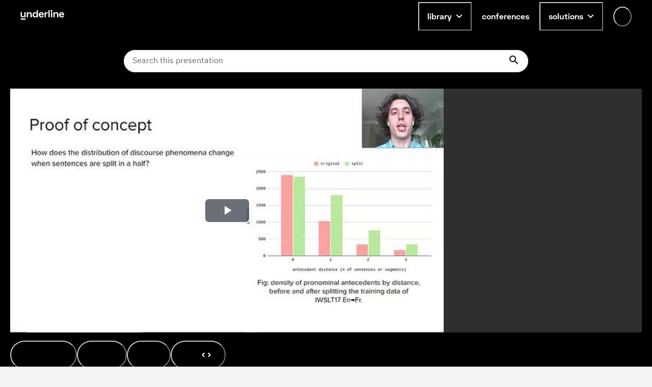

--- FILE ---
content_type: text/html; charset=utf-8
request_url: https://underline.io/lecture/49721-divide-and-rule-effective-pre-training-for-context-aware-multi-encoder-translation-models
body_size: 61164
content:
<!DOCTYPE html><html lang="en"><head><meta charSet="utf-8"/><meta name="viewport" content="width=device-width"/><meta name="description" content="On-demand video platform giving you access to lectures from conferences worldwide."/><meta name="twitter:card" content="summary_large_image"/><meta name="twitter:site" content="@site"/><meta name="twitter:creator" content="@handle"/><meta property="og:type" content="website"/><meta property="og:description" content="On-demand video platform giving you access to lectures from conferences worldwide."/><meta property="og:site_name" content="Underline.io"/><title>Divide and Rule: Effective Pre-Training for Context-Aware Multi-Encoder Translation Models | Underline</title><meta name="robots" content="index,follow"/><meta name="googlebot" content="index,follow"/><meta property="og:url" content="https://underline.io/lecture/49721-divide-and-rule-effective-pre-training-for-context-aware-multi-encoder-translation-models"/><meta property="og:title" content="Divide and Rule: Effective Pre-Training for Context-Aware Multi-Encoder Translation Models"/><meta property="og:image" content="https://assets.underline.io/lecture/49721/poster/medium-0f30f09b01ab3009598b4b9029504e2a.jpg"/><meta property="og:image:alt" content="Divide and Rule: Effective Pre-Training for Context-Aware Multi-Encoder Translation Models"/><meta property="og:image:width" content="800"/><meta property="og:image:height" content="600"/><link rel="canonical" href="https://underline.io/lecture/49721-divide-and-rule-effective-pre-training-for-context-aware-multi-encoder-translation-models"/><meta name="citation_title" content="Divide and Rule: Effective Pre-Training for Context-Aware Multi-Encoder Translation Models"/><meta name="citation_publication_date" content="2022/05/23"/><meta name="citation_conference_title" content="ACL 2022"/><meta name="citation_abstract" content="Multi-encoder models are a broad family of context-aware neural machine translation systems that aim to improve translation quality by encoding document-level contextual information alongside the current sentence. The context encoding is undertaken by contextual parameters, trained on document-level data. In this work, we discuss the difficulty of training these parameters effectively, due to the sparsity of the words in need of context (i.e., the training signal), and their relevant context. We propose to pre-train the contextual parameters over split sentence pairs, which makes an efficient use of the available data for two reasons. Firstly, it increases the contextual training signal by breaking intra-sentential syntactic relations, and thus pushing the model to search the context for disambiguating clues more frequently. Secondly, it eases the retrieval of relevant context, since context segments become shorter.
We propose four different splitting methods, and evaluate our approach with BLEU and contrastive test sets. Results show that it consistently improves learning of contextual parameters, both in low and high resource settings."/><meta name="citation_author" content="Marco Dinarelli"/><meta name="next-head-count" content="24"/><link rel="preload" href="/fonts/Space-Grotesk/SpaceGrotesk-Regular.woff" as="font" type="font/woff" crossorigin="true"/><link rel="preload" href="/fonts/Space-Grotesk/SpaceGrotesk-Bold.woff" as="font" type="font/woff" crossorigin="true"/><link rel="preload" href="/fonts/Space-Grotesk-underline/SpaceGroteskUnderline-Regular.woff" as="font" type="font/woff" crossorigin="true"/><link rel="preload" href="/fonts/Space-Grotesk-underline/SpaceGroteskUnderline-Bold.woff" as="font" type="font/woff" crossorigin="true"/><link rel="preconnect" href="https://app.underline.io"/><link rel="preconnect" href="https://assets.underline.io"/><link rel="preconnect" href="https://connect.liblynx.com"/><link rel="preconnect" href="https://www.google-analytics.com"/><link rel="preconnect" href="https://www.googletagmanager.com"/><link rel="preconnect" href="https://cdn.segment.com"/><link rel="apple-touch-icon" sizes="180x180" href="/favicon/apple-touch-icon.png"/><link rel="icon" type="image/png" sizes="32x32" href="/favicon/favicon-32x32.png"/><link rel="icon" type="image/png" sizes="16x16" href="/favicon/favicon-16x16.png"/><link rel="manifest" href="/favicon/site.webmanifest"/><link rel="mask-icon" href="/favicon/safari-pinned-tab.svg" color="#000000"/><link rel="shortcut icon" href="/favicon/favicon.ico"/><meta name="msapplication-TileColor" content="#da532c"/><meta name="msapplication-config" content="/favicon/browserconfig.xml"/><meta name="theme-color" content="#ffffff"/><script type="application/ld+json" data-nscript="beforeInteractive">{"@context":"https://schema.org","@type":"VideoObject","name":"Divide and Rule: Effective Pre-Training for Context-Aware Multi-Encoder Translation Models","description":null,"thumbnailUrl":"https://assets.underline.io/lecture/49721/poster/medium-0f30f09b01ab3009598b4b9029504e2a.jpg","uploadDate":"2022-05-07T14:00:00.000Z","contentUrl":"https://assets.underline.io/video/33563/file/abr/40709cab4a1a3a5e7ce34504832775dd.m3u8"}</script><link rel="preload" href="/_next/static/css/076f68ec96bf123a.css" as="style"/><link rel="stylesheet" href="/_next/static/css/076f68ec96bf123a.css" data-n-g=""/><noscript data-n-css=""></noscript><script defer="" nomodule="" src="/_next/static/chunks/polyfills-78c92fac7aa8fdd8.js"></script><script defer="" src="/_next/static/chunks/1302-caf06ab0e88035c4.js"></script><script defer="" src="/_next/static/chunks/5722-7049699fcc42d3ad.js"></script><script defer="" src="/_next/static/chunks/1601-5cc227c2fc54e0cd.js"></script><script defer="" src="/_next/static/chunks/8963-390ee231548ff18c.js"></script><script defer="" src="/_next/static/chunks/4236-6a06401baddbbc82.js"></script><script defer="" src="/_next/static/chunks/9148-6e53665f57a09c5b.js"></script><script defer="" src="/_next/static/chunks/4285-cc64c8933e83b999.js"></script><script src="/_next/static/chunks/webpack-f907ece78220f9da.js" defer=""></script><script src="/_next/static/chunks/framework-fec6019ebfa6a4c8.js" defer=""></script><script src="/_next/static/chunks/main-5b627a33f748c1f0.js" defer=""></script><script src="/_next/static/chunks/pages/_app-28ad27399459338f.js" defer=""></script><script src="/_next/static/chunks/29107295-a19986d63f9b798c.js" defer=""></script><script src="/_next/static/chunks/1664-2ebf13c595499d88.js" defer=""></script><script src="/_next/static/chunks/7536-676ed48306c6e2f8.js" defer=""></script><script src="/_next/static/chunks/6249-937192e3229c253b.js" defer=""></script><script src="/_next/static/chunks/5457-e2bb78f1dfdf9522.js" defer=""></script><script src="/_next/static/chunks/904-fdc135866b6e9e0f.js" defer=""></script><script src="/_next/static/chunks/7453-41c511154ac1f5d4.js" defer=""></script><script src="/_next/static/chunks/5675-857f516fffce250e.js" defer=""></script><script src="/_next/static/chunks/6299-b303042f3ebcc6f0.js" defer=""></script><script src="/_next/static/chunks/724-2b7aee6cd5fab204.js" defer=""></script><script src="/_next/static/chunks/591-34b4e23c7e3aa9d9.js" defer=""></script><script src="/_next/static/chunks/722-cc51e6685de00667.js" defer=""></script><script src="/_next/static/chunks/3959-ccd0437845d11af1.js" defer=""></script><script src="/_next/static/chunks/9797-7c63de446e936496.js" defer=""></script><script src="/_next/static/chunks/6713-87cbeb61724acf4a.js" defer=""></script><script src="/_next/static/chunks/3378-58f9a51acbdbc2a6.js" defer=""></script><script src="/_next/static/chunks/7438-90c38972d2962eb6.js" defer=""></script><script src="/_next/static/chunks/2287-dac47bbed3d6c3f5.js" defer=""></script><script src="/_next/static/chunks/4515-1a64d377f4adbf4e.js" defer=""></script><script src="/_next/static/chunks/2345-f76591f376f8833a.js" defer=""></script><script src="/_next/static/chunks/3160-ee3da4341738fadb.js" defer=""></script><script src="/_next/static/chunks/4534-7ed80c84abce0a13.js" defer=""></script><script src="/_next/static/chunks/9585-e7360a1e3afe3dc4.js" defer=""></script><script src="/_next/static/chunks/257-71d12981d0f10374.js" defer=""></script><script src="/_next/static/chunks/pages/lecture/%5Bid%5D-2c3265083fdf548a.js" defer=""></script><script src="/_next/static/UJnjehRPJF7B6IVURwnOC/_buildManifest.js" defer=""></script><script src="/_next/static/UJnjehRPJF7B6IVURwnOC/_ssgManifest.js" defer=""></script></head><body><script id="chakra-script">!(function(){try{var a=function(c){var v="(prefers-color-scheme: dark)",h=window.matchMedia(v).matches?"dark":"light",r=c==="system"?h:c,o=document.documentElement,s=document.body,l="chakra-ui-light",d="chakra-ui-dark",i=r==="dark";return s.classList.add(i?d:l),s.classList.remove(i?l:d),o.style.colorScheme=r,o.dataset.theme=r,r},n=a,m="light",e="chakra-ui-color-mode",t=localStorage.getItem(e);t?a(t):localStorage.setItem(e,a(m))}catch(a){}})();</script><div id="__next"><style data-emotion="css-global 5c2mmn">:host,:root,[data-theme]{--chakra-ring-inset:var(--chakra-empty,/*!*/ /*!*/);--chakra-ring-offset-width:0px;--chakra-ring-offset-color:#fff;--chakra-ring-color:rgba(66, 153, 225, 0.6);--chakra-ring-offset-shadow:0 0 #0000;--chakra-ring-shadow:0 0 #0000;--chakra-space-x-reverse:0;--chakra-space-y-reverse:0;--chakra-colors-transparent:transparent;--chakra-colors-current:currentColor;--chakra-colors-black:#000000;--chakra-colors-white:#FFFFFF;--chakra-colors-whiteAlpha-50:rgba(255, 255, 255, 0.04);--chakra-colors-whiteAlpha-100:rgba(255, 255, 255, 0.06);--chakra-colors-whiteAlpha-200:rgba(255, 255, 255, 0.08);--chakra-colors-whiteAlpha-300:rgba(255, 255, 255, 0.16);--chakra-colors-whiteAlpha-400:rgba(255, 255, 255, 0.24);--chakra-colors-whiteAlpha-500:rgba(255, 255, 255, 0.36);--chakra-colors-whiteAlpha-600:rgba(255, 255, 255, 0.48);--chakra-colors-whiteAlpha-700:rgba(255, 255, 255, 0.64);--chakra-colors-whiteAlpha-800:rgba(255, 255, 255, 0.80);--chakra-colors-whiteAlpha-900:rgba(255, 255, 255, 0.92);--chakra-colors-blackAlpha-50:rgba(0, 0, 0, 0.04);--chakra-colors-blackAlpha-100:rgba(0, 0, 0, 0.06);--chakra-colors-blackAlpha-200:rgba(0, 0, 0, 0.08);--chakra-colors-blackAlpha-300:rgba(0, 0, 0, 0.16);--chakra-colors-blackAlpha-400:rgba(0, 0, 0, 0.24);--chakra-colors-blackAlpha-500:rgba(0, 0, 0, 0.36);--chakra-colors-blackAlpha-600:rgba(0, 0, 0, 0.48);--chakra-colors-blackAlpha-700:rgba(0, 0, 0, 0.64);--chakra-colors-blackAlpha-800:rgba(0, 0, 0, 0.80);--chakra-colors-blackAlpha-900:rgba(0, 0, 0, 0.92);--chakra-colors-gray-50:#F3F5F5;--chakra-colors-gray-100:#E3E5E5;--chakra-colors-gray-200:#CACCCC;--chakra-colors-gray-300:#B1B2B2;--chakra-colors-gray-400:#969999;--chakra-colors-gray-500:#7D8080;--chakra-colors-gray-600:#646666;--chakra-colors-gray-700:#808080;--chakra-colors-gray-800:#313333;--chakra-colors-gray-900:#181919;--chakra-colors-red-50:#FFEFEF;--chakra-colors-red-100:#FFDEDE;--chakra-colors-red-200:#FFCACA;--chakra-colors-red-300:#FFB3B3;--chakra-colors-red-400:#FF9797;--chakra-colors-red-500:#FF7373;--chakra-colors-red-600:#FF3030;--chakra-colors-red-700:#E82C2C;--chakra-colors-red-800:#CD2727;--chakra-colors-red-900:#AD2020;--chakra-colors-orange-50:#FFFAF0;--chakra-colors-orange-100:#FEEBC8;--chakra-colors-orange-200:#FBD38D;--chakra-colors-orange-300:#F6AD55;--chakra-colors-orange-400:#ED8936;--chakra-colors-orange-500:#DD6B20;--chakra-colors-orange-600:#C05621;--chakra-colors-orange-700:#9C4221;--chakra-colors-orange-800:#7B341E;--chakra-colors-orange-900:#652B19;--chakra-colors-yellow-50:#FEF9CB;--chakra-colors-yellow-100:#FDF498;--chakra-colors-yellow-200:#FCF284;--chakra-colors-yellow-300:#FCF06E;--chakra-colors-yellow-400:#FCEE56;--chakra-colors-yellow-500:#FBEB3D;--chakra-colors-yellow-600:#E1D337;--chakra-colors-yellow-700:#C2B62F;--chakra-colors-yellow-800:#9B9226;--chakra-colors-yellow-900:#615B18;--chakra-colors-green-50:#DEFDF3;--chakra-colors-green-100:#BDFBE6;--chakra-colors-green-200:#A5FADC;--chakra-colors-green-300:#89F8D1;--chakra-colors-green-400:#67F7C4;--chakra-colors-green-500:#3AF4B3;--chakra-colors-green-600:#32D099;--chakra-colors-green-700:#2DBE8C;--chakra-colors-green-800:#259A71;--chakra-colors-green-900:#18654A;--chakra-colors-teal-50:#E2FFF3;--chakra-colors-teal-100:#C5FFE8;--chakra-colors-teal-200:#B6FFE2;--chakra-colors-teal-300:#82E1C6;--chakra-colors-teal-400:#4DC4AB;--chakra-colors-teal-500:#19A68F;--chakra-colors-teal-600:#158A77;--chakra-colors-teal-700:#0F6557;--chakra-colors-teal-800:#0D4F44;--chakra-colors-teal-900:#24332D;--chakra-colors-blue-50:#E6F3FF;--chakra-colors-blue-100:#B5DBFF;--chakra-colors-blue-200:#73C4FF;--chakra-colors-blue-300:#51ACFF;--chakra-colors-blue-400:#39A0FF;--chakra-colors-blue-500:#0788FF;--chakra-colors-blue-600:#066DCC;--chakra-colors-blue-700:#045299;--chakra-colors-blue-800:#033666;--chakra-colors-blue-900:#011B33;--chakra-colors-cyan-50:#DFFDFF;--chakra-colors-cyan-100:#BFFBFF;--chakra-colors-cyan-200:#B0FAFF;--chakra-colors-cyan-300:#9EF9FF;--chakra-colors-cyan-400:#8BF8FF;--chakra-colors-cyan-500:#74F7FF;--chakra-colors-cyan-600:#38F3FF;--chakra-colors-cyan-700:#38F3FF;--chakra-colors-cyan-800:#2CBDC6;--chakra-colors-cyan-900:#176367;--chakra-colors-purple-50:#FAF5FF;--chakra-colors-purple-100:#E9D8FD;--chakra-colors-purple-200:#D6BCFA;--chakra-colors-purple-300:#B794F4;--chakra-colors-purple-400:#9F7AEA;--chakra-colors-purple-500:#805AD5;--chakra-colors-purple-600:#6B46C1;--chakra-colors-purple-700:#553C9A;--chakra-colors-purple-800:#44337A;--chakra-colors-purple-900:#322659;--chakra-colors-pink-50:#FDECFF;--chakra-colors-pink-100:#FCD9FF;--chakra-colors-pink-200:#FABFFF;--chakra-colors-pink-300:#F89FFF;--chakra-colors-pink-400:#F576FF;--chakra-colors-pink-500:#EF22FF;--chakra-colors-pink-600:#DE20EC;--chakra-colors-pink-700:#CA1DD8;--chakra-colors-pink-800:#B41AC0;--chakra-colors-pink-900:#9916A3;--chakra-colors-linkedin-50:#E8F4F9;--chakra-colors-linkedin-100:#CFEDFB;--chakra-colors-linkedin-200:#9BDAF3;--chakra-colors-linkedin-300:#68C7EC;--chakra-colors-linkedin-400:#34B3E4;--chakra-colors-linkedin-500:#00A0DC;--chakra-colors-linkedin-600:#008CC9;--chakra-colors-linkedin-700:#0077B5;--chakra-colors-linkedin-800:#005E93;--chakra-colors-linkedin-900:#004471;--chakra-colors-facebook-50:#E8F4F9;--chakra-colors-facebook-100:#D9DEE9;--chakra-colors-facebook-200:#B7C2DA;--chakra-colors-facebook-300:#6482C0;--chakra-colors-facebook-400:#4267B2;--chakra-colors-facebook-500:#385898;--chakra-colors-facebook-600:#314E89;--chakra-colors-facebook-700:#29487D;--chakra-colors-facebook-800:#223B67;--chakra-colors-facebook-900:#1E355B;--chakra-colors-messenger-50:#D0E6FF;--chakra-colors-messenger-100:#B9DAFF;--chakra-colors-messenger-200:#A2CDFF;--chakra-colors-messenger-300:#7AB8FF;--chakra-colors-messenger-400:#2E90FF;--chakra-colors-messenger-500:#0078FF;--chakra-colors-messenger-600:#0063D1;--chakra-colors-messenger-700:#0052AC;--chakra-colors-messenger-800:#003C7E;--chakra-colors-messenger-900:#002C5C;--chakra-colors-whatsapp-50:#dffeec;--chakra-colors-whatsapp-100:#b9f5d0;--chakra-colors-whatsapp-200:#90edb3;--chakra-colors-whatsapp-300:#65e495;--chakra-colors-whatsapp-400:#3cdd78;--chakra-colors-whatsapp-500:#22c35e;--chakra-colors-whatsapp-600:#179848;--chakra-colors-whatsapp-700:#0c6c33;--chakra-colors-whatsapp-800:#01421c;--chakra-colors-whatsapp-900:#001803;--chakra-colors-twitter-50:#E5F4FD;--chakra-colors-twitter-100:#C8E9FB;--chakra-colors-twitter-200:#A8DCFA;--chakra-colors-twitter-300:#83CDF7;--chakra-colors-twitter-400:#57BBF5;--chakra-colors-twitter-500:#1DA1F2;--chakra-colors-twitter-600:#1A94DA;--chakra-colors-twitter-700:#1681BF;--chakra-colors-twitter-800:#136B9E;--chakra-colors-twitter-900:#0D4D71;--chakra-colors-telegram-50:#E3F2F9;--chakra-colors-telegram-100:#C5E4F3;--chakra-colors-telegram-200:#A2D4EC;--chakra-colors-telegram-300:#7AC1E4;--chakra-colors-telegram-400:#47A9DA;--chakra-colors-telegram-500:#0088CC;--chakra-colors-telegram-600:#007AB8;--chakra-colors-telegram-700:#006BA1;--chakra-colors-telegram-800:#005885;--chakra-colors-telegram-900:#003F5E;--chakra-colors-violet-50:#EFE8FE;--chakra-colors-violet-100:#D6C6FC;--chakra-colors-violet-200:#AA8AF7;--chakra-colors-violet-300:#8455F7;--chakra-colors-violet-400:#6B33F5;--chakra-colors-violet-500:#5B1CF4;--chakra-colors-violet-600:#4916C3;--chakra-colors-violet-700:#371192;--chakra-colors-violet-800:#240B62;--chakra-colors-violet-900:#1B0849;--chakra-colors-almostRed-50:#FDEDF3;--chakra-colors-almostRed-100:#FCDBE6;--chakra-colors-almostRed-200:#FAC3D5;--chakra-colors-almostRed-300:#F7A7C2;--chakra-colors-almostRed-400:#F484A9;--chakra-colors-almostRed-500:#EF5085;--chakra-colors-almostRed-600:#DE4A7B;--chakra-colors-almostRed-700:#CA4471;--chakra-colors-almostRed-800:#B43C64;--chakra-colors-almostRed-900:#9A3456;--chakra-colors-gradientNavigation:linear-gradient(to bottom, #000000 0%, rgba(0, 0, 0, 0) 100%);--chakra-colors-gradientBackground:radial-gradient(
      98.44% 95.14% at -0.8% 0%,
      #f563ff 0%,
      rgba(8, 255, 255, 0.5) 10.76%,
      rgba(15, 255, 231, 0.35) 30%,
      rgba(255, 120, 147, 0.1) 55%,
      rgba(0, 5, 15, 0) 86%
    ),#000000;--chakra-colors-gradientBackground2:radial-gradient(
    111.42% 206.22% at -0.8% 0%,
    #f563ff 0%,
    rgba(8, 255, 255, 0.5) 10.76%,
    rgba(15, 255, 231, 0.35) 30%,
    rgba(255, 120, 147, 0.1) 55%,
    rgba(0, 5, 15, 0) 86%
  ),#000000;--chakra-colors-gradientBanners-violet:linear-gradient(
      180deg,
      rgba(170, 138, 247, 0.75) 0%,
      rgba(170, 138, 247, 0) 100%
    );--chakra-colors-buttonDisabledLight:rgba(216,216,216,0.27);--chakra-colors-dropdownAlpha:rgba(24, 25, 25, 0.8);--chakra-borders-none:0;--chakra-borders-1px:1px solid;--chakra-borders-2px:2px solid;--chakra-borders-4px:4px solid;--chakra-borders-8px:8px solid;--chakra-fonts-heading:Space Grotesk,Helvetica,Arial,sans-serif;--chakra-fonts-body:IBM Plex Sans,Roboto,Helvetica,Arial,sans-serif;--chakra-fonts-mono:SFMono-Regular,Menlo,Monaco,Consolas,"Liberation Mono","Courier New",monospace;--chakra-fonts-serif:IBM Plex Serif,Times New Roman,serif;--chakra-fonts-underline:Space Grotesk Underline,Helvetica,Arial,sans-serif;--chakra-fontSizes-3xs:0.45rem;--chakra-fontSizes-2xs:0.625rem;--chakra-fontSizes-xs:0.75rem;--chakra-fontSizes-sm:0.875rem;--chakra-fontSizes-md:1rem;--chakra-fontSizes-lg:1.125rem;--chakra-fontSizes-xl:1.25rem;--chakra-fontSizes-2xl:1.5rem;--chakra-fontSizes-3xl:1.875rem;--chakra-fontSizes-4xl:2.25rem;--chakra-fontSizes-5xl:3rem;--chakra-fontSizes-6xl:3.75rem;--chakra-fontSizes-7xl:4.5rem;--chakra-fontSizes-8xl:6rem;--chakra-fontSizes-9xl:8rem;--chakra-fontWeights-hairline:100;--chakra-fontWeights-thin:200;--chakra-fontWeights-light:300;--chakra-fontWeights-normal:400;--chakra-fontWeights-medium:500;--chakra-fontWeights-semibold:600;--chakra-fontWeights-bold:700;--chakra-fontWeights-extrabold:800;--chakra-fontWeights-black:900;--chakra-letterSpacings-tighter:-0.05em;--chakra-letterSpacings-tight:-0.025em;--chakra-letterSpacings-normal:0;--chakra-letterSpacings-wide:0.025em;--chakra-letterSpacings-wider:0.05em;--chakra-letterSpacings-widest:0.1em;--chakra-lineHeights-3:.75rem;--chakra-lineHeights-4:1rem;--chakra-lineHeights-5:1.25rem;--chakra-lineHeights-6:1.5rem;--chakra-lineHeights-7:1.75rem;--chakra-lineHeights-8:2rem;--chakra-lineHeights-9:2.25rem;--chakra-lineHeights-10:2.5rem;--chakra-lineHeights-normal:normal;--chakra-lineHeights-none:1;--chakra-lineHeights-shorter:1.25;--chakra-lineHeights-short:1.375;--chakra-lineHeights-base:1.5;--chakra-lineHeights-tall:1.625;--chakra-lineHeights-taller:2;--chakra-radii-none:0;--chakra-radii-sm:0.125rem;--chakra-radii-base:0.25rem;--chakra-radii-md:0.375rem;--chakra-radii-lg:0.5rem;--chakra-radii-xl:0.75rem;--chakra-radii-2xl:1rem;--chakra-radii-3xl:1.5rem;--chakra-radii-full:9999px;--chakra-space-0:0;--chakra-space-1:0.25rem;--chakra-space-2:0.5rem;--chakra-space-3:0.75rem;--chakra-space-4:1rem;--chakra-space-5:1.25rem;--chakra-space-6:1.5rem;--chakra-space-7:1.75rem;--chakra-space-8:2rem;--chakra-space-9:2.25rem;--chakra-space-10:2.5rem;--chakra-space-12:3rem;--chakra-space-14:3.5rem;--chakra-space-16:4rem;--chakra-space-18:4.5rem;--chakra-space-20:5rem;--chakra-space-24:6rem;--chakra-space-28:7rem;--chakra-space-32:8rem;--chakra-space-36:9rem;--chakra-space-40:10rem;--chakra-space-44:11rem;--chakra-space-48:12rem;--chakra-space-52:13rem;--chakra-space-56:14rem;--chakra-space-60:15rem;--chakra-space-64:16rem;--chakra-space-72:18rem;--chakra-space-80:20rem;--chakra-space-96:24rem;--chakra-space-px:1px;--chakra-space-0-5:0.125rem;--chakra-space-1-5:0.375rem;--chakra-space-2-5:0.625rem;--chakra-space-3-5:0.875rem;--chakra-shadows-xs:0 0 0 1px rgba(0, 0, 0, 0.05);--chakra-shadows-sm:0 1px 2px 0 rgba(0, 0, 0, 0.05);--chakra-shadows-base:0 1px 3px 0 rgba(0, 0, 0, 0.1),0 1px 2px 0 rgba(0, 0, 0, 0.06);--chakra-shadows-md:0 4px 6px -1px rgba(0, 0, 0, 0.1),0 2px 4px -1px rgba(0, 0, 0, 0.06);--chakra-shadows-lg:0px 16px 24px rgba(0, 0, 0, 0.15);--chakra-shadows-xl:0 20px 25px -5px rgba(0, 0, 0, 0.1),0 10px 10px -5px rgba(0, 0, 0, 0.04);--chakra-shadows-2xl:0 25px 50px -12px rgba(0, 0, 0, 0.25);--chakra-shadows-outline:0 0 0 3px rgba(66, 153, 225, 0.6);--chakra-shadows-inner:inset 0 2px 4px 0 rgba(0,0,0,0.06);--chakra-shadows-none:none;--chakra-shadows-dark-lg:rgba(0, 0, 0, 0.1) 0px 0px 0px 1px,rgba(0, 0, 0, 0.2) 0px 5px 10px,rgba(0, 0, 0, 0.4) 0px 15px 40px;--chakra-shadows-card:0px 0px 16px rgba(0, 0, 0, 0.1);--chakra-shadows-tooltip:0px 3px 8px rgba(0, 0, 0, 0.2);--chakra-shadows-popover:0px 0px 16px rgba(0, 0, 0, 0.1);--chakra-shadows-card3xl:0px 0px 32px rgba(0, 0, 0, 0.1);--chakra-shadows-card2xl:0px 16px 32px rgba(0, 0, 0, 0.1);--chakra-sizes-0:0;--chakra-sizes-1:0.25rem;--chakra-sizes-2:0.5rem;--chakra-sizes-3:0.75rem;--chakra-sizes-4:1rem;--chakra-sizes-5:1.25rem;--chakra-sizes-6:1.5rem;--chakra-sizes-7:1.75rem;--chakra-sizes-8:2rem;--chakra-sizes-9:2.25rem;--chakra-sizes-10:2.5rem;--chakra-sizes-12:3rem;--chakra-sizes-14:3.5rem;--chakra-sizes-16:4rem;--chakra-sizes-18:4.5rem;--chakra-sizes-20:5rem;--chakra-sizes-24:6rem;--chakra-sizes-28:7rem;--chakra-sizes-32:8rem;--chakra-sizes-36:9rem;--chakra-sizes-40:10rem;--chakra-sizes-44:11rem;--chakra-sizes-48:12rem;--chakra-sizes-52:13rem;--chakra-sizes-56:14rem;--chakra-sizes-60:15rem;--chakra-sizes-64:16rem;--chakra-sizes-72:18rem;--chakra-sizes-80:20rem;--chakra-sizes-96:24rem;--chakra-sizes-px:1px;--chakra-sizes-0-5:0.125rem;--chakra-sizes-1-5:0.375rem;--chakra-sizes-2-5:0.625rem;--chakra-sizes-3-5:0.875rem;--chakra-sizes-max:max-content;--chakra-sizes-min:min-content;--chakra-sizes-full:100%;--chakra-sizes-3xs:14rem;--chakra-sizes-2xs:16rem;--chakra-sizes-xs:20rem;--chakra-sizes-sm:24rem;--chakra-sizes-md:28rem;--chakra-sizes-lg:32rem;--chakra-sizes-xl:36rem;--chakra-sizes-2xl:42rem;--chakra-sizes-3xl:48rem;--chakra-sizes-4xl:56rem;--chakra-sizes-5xl:64rem;--chakra-sizes-6xl:72rem;--chakra-sizes-7xl:80rem;--chakra-sizes-8xl:90rem;--chakra-sizes-prose:60ch;--chakra-sizes-container-sm:640px;--chakra-sizes-container-md:728px;--chakra-sizes-container-lg:1024px;--chakra-sizes-container-xl:1240px;--chakra-zIndices-hide:-1;--chakra-zIndices-auto:auto;--chakra-zIndices-base:0;--chakra-zIndices-docked:10;--chakra-zIndices-dropdown:1000;--chakra-zIndices-sticky:1100;--chakra-zIndices-banner:1200;--chakra-zIndices-overlay:1300;--chakra-zIndices-modal:1400;--chakra-zIndices-popover:1500;--chakra-zIndices-skipLink:1600;--chakra-zIndices-toast:1700;--chakra-zIndices-tooltip:1800;--chakra-zIndices-navigation:1250;--chakra-transition-property-common:background-color,border-color,color,fill,stroke,opacity,box-shadow,transform;--chakra-transition-property-colors:background-color,border-color,color,fill,stroke;--chakra-transition-property-dimensions:width,height;--chakra-transition-property-position:left,right,top,bottom;--chakra-transition-property-background:background-color,background-image,background-position;--chakra-transition-easing-ease-in:cubic-bezier(0.4, 0, 1, 1);--chakra-transition-easing-ease-out:cubic-bezier(0, 0, 0.2, 1);--chakra-transition-easing-ease-in-out:cubic-bezier(0.4, 0, 0.2, 1);--chakra-transition-duration-ultra-fast:50ms;--chakra-transition-duration-faster:100ms;--chakra-transition-duration-fast:150ms;--chakra-transition-duration-normal:200ms;--chakra-transition-duration-slow:300ms;--chakra-transition-duration-slower:400ms;--chakra-transition-duration-ultra-slow:500ms;--chakra-blur-none:0;--chakra-blur-sm:4px;--chakra-blur-base:8px;--chakra-blur-md:12px;--chakra-blur-lg:16px;--chakra-blur-xl:24px;--chakra-blur-2xl:40px;--chakra-blur-3xl:64px;--chakra-breakpoints-base:0em;--chakra-breakpoints-sm:30em;--chakra-breakpoints-md:48em;--chakra-breakpoints-lg:62em;--chakra-breakpoints-xl:80em;--chakra-breakpoints-2xl:96em;}.chakra-ui-light :host:not([data-theme]),.chakra-ui-light :root:not([data-theme]),.chakra-ui-light [data-theme]:not([data-theme]),[data-theme=light] :host:not([data-theme]),[data-theme=light] :root:not([data-theme]),[data-theme=light] [data-theme]:not([data-theme]),:host[data-theme=light],:root[data-theme=light],[data-theme][data-theme=light]{--chakra-colors-chakra-body-text:var(--chakra-colors-gray-800);--chakra-colors-chakra-body-bg:var(--chakra-colors-white);--chakra-colors-chakra-border-color:var(--chakra-colors-gray-200);--chakra-colors-chakra-inverse-text:var(--chakra-colors-white);--chakra-colors-chakra-subtle-bg:var(--chakra-colors-gray-100);--chakra-colors-chakra-subtle-text:var(--chakra-colors-gray-600);--chakra-colors-chakra-placeholder-color:var(--chakra-colors-gray-500);}.chakra-ui-dark :host:not([data-theme]),.chakra-ui-dark :root:not([data-theme]),.chakra-ui-dark [data-theme]:not([data-theme]),[data-theme=dark] :host:not([data-theme]),[data-theme=dark] :root:not([data-theme]),[data-theme=dark] [data-theme]:not([data-theme]),:host[data-theme=dark],:root[data-theme=dark],[data-theme][data-theme=dark]{--chakra-colors-chakra-body-text:var(--chakra-colors-whiteAlpha-900);--chakra-colors-chakra-body-bg:var(--chakra-colors-gray-800);--chakra-colors-chakra-border-color:var(--chakra-colors-whiteAlpha-300);--chakra-colors-chakra-inverse-text:var(--chakra-colors-gray-800);--chakra-colors-chakra-subtle-bg:var(--chakra-colors-gray-700);--chakra-colors-chakra-subtle-text:var(--chakra-colors-gray-400);--chakra-colors-chakra-placeholder-color:var(--chakra-colors-whiteAlpha-400);}</style><style data-emotion="css-global fubdgu">html{line-height:1.5;-webkit-text-size-adjust:100%;font-family:system-ui,sans-serif;-webkit-font-smoothing:antialiased;text-rendering:optimizeLegibility;-moz-osx-font-smoothing:grayscale;touch-action:manipulation;}body{position:relative;min-height:100%;margin:0;font-feature-settings:"kern";}:where(*, *::before, *::after){border-width:0;border-style:solid;box-sizing:border-box;word-wrap:break-word;}main{display:block;}hr{border-top-width:1px;box-sizing:content-box;height:0;overflow:visible;}:where(pre, code, kbd,samp){font-family:SFMono-Regular,Menlo,Monaco,Consolas,monospace;font-size:1em;}a{background-color:transparent;color:inherit;-webkit-text-decoration:inherit;text-decoration:inherit;}abbr[title]{border-bottom:none;-webkit-text-decoration:underline;text-decoration:underline;-webkit-text-decoration:underline dotted;-webkit-text-decoration:underline dotted;text-decoration:underline dotted;}:where(b, strong){font-weight:bold;}small{font-size:80%;}:where(sub,sup){font-size:75%;line-height:0;position:relative;vertical-align:baseline;}sub{bottom:-0.25em;}sup{top:-0.5em;}img{border-style:none;}:where(button, input, optgroup, select, textarea){font-family:inherit;font-size:100%;line-height:1.15;margin:0;}:where(button, input){overflow:visible;}:where(button, select){text-transform:none;}:where(
          button::-moz-focus-inner,
          [type="button"]::-moz-focus-inner,
          [type="reset"]::-moz-focus-inner,
          [type="submit"]::-moz-focus-inner
        ){border-style:none;padding:0;}fieldset{padding:0.35em 0.75em 0.625em;}legend{box-sizing:border-box;color:inherit;display:table;max-width:100%;padding:0;white-space:normal;}progress{vertical-align:baseline;}textarea{overflow:auto;}:where([type="checkbox"], [type="radio"]){box-sizing:border-box;padding:0;}input[type="number"]::-webkit-inner-spin-button,input[type="number"]::-webkit-outer-spin-button{-webkit-appearance:none!important;}input[type="number"]{-moz-appearance:textfield;}input[type="search"]{-webkit-appearance:textfield;outline-offset:-2px;}input[type="search"]::-webkit-search-decoration{-webkit-appearance:none!important;}::-webkit-file-upload-button{-webkit-appearance:button;font:inherit;}details{display:block;}summary{display:-webkit-box;display:-webkit-list-item;display:-ms-list-itembox;display:list-item;}template{display:none;}[hidden]{display:none!important;}:where(
          blockquote,
          dl,
          dd,
          h1,
          h2,
          h3,
          h4,
          h5,
          h6,
          hr,
          figure,
          p,
          pre
        ){margin:0;}button{background:transparent;padding:0;}fieldset{margin:0;padding:0;}:where(ol, ul){margin:0;padding:0;}textarea{resize:vertical;}:where(button, [role="button"]){cursor:pointer;}button::-moz-focus-inner{border:0!important;}table{border-collapse:collapse;}:where(h1, h2, h3, h4, h5, h6){font-size:inherit;font-weight:inherit;}:where(button, input, optgroup, select, textarea){padding:0;line-height:inherit;color:inherit;}:where(img, svg, video, canvas, audio, iframe, embed, object){display:block;}:where(img, video){max-width:100%;height:auto;}[data-js-focus-visible] :focus:not([data-focus-visible-added]):not(
          [data-focus-visible-disabled]
        ){outline:none;box-shadow:none;}select::-ms-expand{display:none;}:root,:host{--chakra-vh:100vh;}@supports (height: -webkit-fill-available){:root,:host{--chakra-vh:-webkit-fill-available;}}@supports (height: -moz-fill-available){:root,:host{--chakra-vh:-moz-fill-available;}}@supports (height: 100dvh){:root,:host{--chakra-vh:100dvh;}}</style><style data-emotion="css-global 7zo7ti">body{font-family:var(--chakra-fonts-heading);color:var(--chakra-colors-black);background:var(--chakra-colors-white);transition-property:background-color;transition-duration:var(--chakra-transition-duration-normal);line-height:var(--chakra-lineHeights-base);-webkit-transition:background-color 0.2s;transition:background-color 0.2s;}body.modalVisible{overflow:hidden;}*::-webkit-input-placeholder{color:var(--chakra-colors-gray-600);}*::-moz-placeholder{color:var(--chakra-colors-gray-600);}*:-ms-input-placeholder{color:var(--chakra-colors-gray-600);}*::placeholder{color:var(--chakra-colors-gray-600);}*,*::before,::after{border-color:var(--chakra-colors-gray-200);word-wrap:break-word;}#__next{position:relative;z-index:0;}#nprogress .bar{background:linear-gradient(
        90deg,
        #f563ff 0%,
        #0fffe7 25%,
        #08ffff 50.52%,
        #6585f5 77.08%,
        #ef5085 100%
      ),linear-gradient(143.26deg, #000000 0.17%, #000000 99.8%);height:4px;}ul{list-style:none;}h1,h2,h3,h4,h5,h6{font-weight:var(--chakra-fontWeights-bold);}p{margin-top:var(--chakra-space-4);margin-bottom:var(--chakra-space-4);}</style><style data-emotion="css-global 1qrcgl0">html{scroll-behavior:smooth;}body{background-color:#F3F5F5;}.researchers-accordion .chakra-collapse{box-shadow:0px 16px 32px 0px #0000001a;border-bottom-left-radius:8px;border-bottom-right-radius:8px;}@font-face{font-family:'IBM Plex Serif';font-weight:400;font-style:normal;font-display:swap;src:url('/fonts/IBMPlexSerif/IBMPlexSerif-Regular.woff') format('woff');}@font-face{font-family:'IBM Plex Serif';font-weight:400;font-style:italic;font-display:swap;src:url('/fonts/IBMPlexSerif/IBMPlexSerif-Italic.woff') format('woff');}@font-face{font-family:'IBM Plex Sans';font-weight:400;font-style:normal;font-display:swap;src:url('/fonts/IBMPlexSans/IBMPlexSans-Regular.woff') format('woff');}@font-face{font-family:'IBM Plex Sans';font-weight:500;font-style:normal;font-display:swap;src:url('/fonts/IBMPlexSans/IBMPlexSans-Medium.woff') format('woff');}@font-face{font-family:'Space Grotesk';font-weight:400;font-style:normal;font-display:swap;src:url('/fonts/Space-Grotesk/SpaceGrotesk-Regular.woff') format('woff');}@font-face{font-family:'Space Grotesk Underline';font-weight:400;font-style:normal;font-display:swap;src:url('/fonts/Space-Grotesk-underline/SpaceGroteskUnderline-Regular.woff') format('woff');}@font-face{font-family:'Space Grotesk Underline';font-weight:600;font-style:normal;font-display:swap;src:url('/fonts/Space-Grotesk-underline/SpaceGroteskUnderline-SemiBold.woff') format('woff');}@font-face{font-family:'Space Grotesk Underline';font-weight:600;font-style:normal;font-display:swap;src:url('/fonts/Space-Grotesk-underline/SpaceGroteskUnderline-SemiBold.woff') format('woff');}@font-face{font-family:'Space Grotesk Underline';font-weight:700;font-style:normal;font-display:swap;src:url('/fonts/Space-Grotesk-underline/SpaceGroteskUnderline-Bold.woff') format('woff');}@font-face{font-family:'Space Grotesk';font-weight:600;font-style:normal;font-display:swap;src:url('/fonts/Space-Grotesk/SpaceGrotesk-SemiBold.woff') format('woff');}@font-face{font-family:'Space Grotesk';font-weight:700;font-style:normal;font-display:swap;src:url('/fonts/Space-Grotesk/SpaceGrotesk-Bold.woff') format('woff');}@font-face{font-family:'Mada';font-weight:400;font-style:normal;font-display:swap;src:url('/fonts/Mada/Mada-Regular.woff') format('woff');}@font-face{font-family:'Mada';font-weight:700;font-style:normal;font-display:swap;src:url('/fonts/Inter/Mada-Bold.woff') format('woff');}@font-face{font-family:'Noto Sans TC';font-weight:400;font-style:normal;font-display:swap;src:url('/fonts/NotoSansTC/NotoSansTC-Regular.woff') format('woff');}@font-face{font-family:'Noto Sans TC';font-weight:700;font-style:normal;font-display:swap;src:url('/fonts/NotoSansTC/NotoSansTC-Bold.woff') format('woff');}</style><style data-emotion="css pw9b8i">.css-pw9b8i{background:var(--chakra-colors-black);position:-webkit-sticky;position:sticky;top:-1px;display:-webkit-box;display:-webkit-flex;display:-ms-flexbox;display:flex;-webkit-align-items:center;-webkit-box-align:center;-ms-flex-align:center;align-items:center;-webkit-padding-start:var(--chakra-space-5);padding-inline-start:var(--chakra-space-5);-webkit-padding-end:var(--chakra-space-5);padding-inline-end:var(--chakra-space-5);-webkit-transition:background .2s ease-in;transition:background .2s ease-in;z-index:var(--chakra-zIndices-sticky);color:var(--chakra-colors-white);min-height:64px;}.css-pw9b8i[data-in-view="true"]{background:var(--chakra-colors-transparent);}@media screen and (min-width: 62em){.css-pw9b8i{-webkit-padding-start:max(2.5rem, 50vw - (1200px / 2));padding-inline-start:max(2.5rem, 50vw - (1200px / 2));-webkit-padding-end:max(2.5rem, 50vw - (1200px / 2));padding-inline-end:max(2.5rem, 50vw - (1200px / 2));}}.css-pw9b8i{position:-webkit-sticky;}</style><header data-in-view="false" class="css-pw9b8i"><style data-emotion="css 1cr98am">.css-1cr98am{transition-property:var(--chakra-transition-property-common);transition-duration:var(--chakra-transition-duration-fast);transition-timing-function:var(--chakra-transition-easing-ease-out);cursor:pointer;-webkit-text-decoration:none;text-decoration:none;outline:2px solid transparent;outline-offset:2px;color:inherit;position:absolute;padding:var(--chakra-space-5);margin-left:calc(var(--chakra-space-5) * -1);}.css-1cr98am:hover,.css-1cr98am[data-hover]{-webkit-text-decoration:underline;text-decoration:underline;}.css-1cr98am:focus-visible,.css-1cr98am[data-focus-visible]{box-shadow:var(--chakra-shadows-outline);}@media screen and (min-width: 48em){.css-1cr98am{margin-left:var(--chakra-space-0);}}@media screen and (min-width: 62em){.css-1cr98am{display:none;}}</style><a class="chakra-link css-1cr98am" href="#nav" title="Open Menu" aria-label="Open Menu"><style data-emotion="css eqx0xi">.css-eqx0xi{height:1.5rem;}</style><svg class="css-eqx0xi" viewBox="0 0 24 24"><path fill-rule="evenodd" clip-rule="evenodd" d="M21 7H3V5h18v2zm0 6H3v-2h18v2zM3 19h18v-2H3v2z" fill="currentColor"></path></svg></a><style data-emotion="css 1x8vda8">.css-1x8vda8{display:-webkit-box;display:-webkit-flex;display:-ms-flexbox;display:flex;-webkit-align-items:center;-webkit-box-align:center;-ms-flex-align:center;align-items:center;-webkit-flex-direction:row;-ms-flex-direction:row;flex-direction:row;gap:0.5rem;height:17px;-webkit-margin-start:auto;margin-inline-start:auto;-webkit-margin-end:auto;margin-inline-end:auto;min-width:var(--chakra-sizes-0);width:auto;}@media screen and (min-width: 62em){.css-1x8vda8{-webkit-margin-start:initial;margin-inline-start:initial;-webkit-margin-end:initial;margin-inline-end:initial;width:var(--chakra-sizes-full);}}</style><div class="chakra-stack css-1x8vda8"><a aria-label="Go to the homepage" href="/"><style data-emotion="css jw2zg2">.css-jw2zg2{height:1.25rem;}</style><svg class="css-jw2zg2" viewBox="0 0 86 20"><path fill-rule="evenodd" clip-rule="evenodd" d="M61.1823 3.94902C62.1718 3.94902 62.9739 3.17442 62.9739 2.2189C62.9739 1.26337 62.1718 0.48877 61.1823 0.48877C60.1928 0.48877 59.3907 1.26337 59.3907 2.2189C59.3907 3.17442 60.1928 3.94902 61.1823 3.94902ZM31.6806 6.526H31.9223V1.01139H34.4588V15.0998H31.9629V13.6911H31.6834C31.1593 14.5366 30.2747 15.3821 28.504 15.3821C26.0123 15.3821 23.916 13.1656 23.916 10.1078C23.916 7.05007 26.0123 4.835 28.5012 4.835C30.2719 4.835 31.1579 5.6805 31.6806 6.526ZM26.4483 10.1134C26.4483 12.0462 27.6557 13.1335 29.186 13.1335C30.7554 13.1335 31.9223 12.0043 31.9223 10.1134C31.9223 8.22259 30.7554 7.09479 29.186 7.09479C27.6557 7.09479 26.4483 8.18066 26.4483 10.1134ZM18.4987 4.95681C16.668 4.95681 15.7414 5.79531 15.3389 6.72746H15.0594V5.11752H12.5621V15.1H15.0986V9.94732C15.0986 8.17667 15.9636 7.17047 17.5931 7.17047C19.0423 7.17047 19.8473 7.995 19.8473 9.38413V15.1H22.3782V9.14236C22.3782 6.54718 20.7138 4.95681 18.4987 4.95681ZM7.77341 10.2699C7.77341 12.0405 6.90834 13.0467 5.27884 13.0467C3.82962 13.0467 3.02465 12.2222 3.02465 10.8331V5.11724H0.488159V11.0749C0.488159 13.67 2.16518 15.2604 4.37325 15.2604C6.204 15.2604 7.12915 14.4149 7.53164 13.4898H7.81114V15.0997H10.3071V5.11724H7.77341V10.2699ZM41.0791 4.83504C38.1443 4.83504 36.0676 7.00958 36.0676 10.0282C36.0676 13.1279 38.2212 15.3821 41.1993 15.3821C43.8769 15.3821 45.0439 13.972 45.7272 12.9267L43.6547 11.7192C43.3123 12.418 42.5689 13.2076 41.1602 13.2076C39.7095 13.2076 38.7648 12.1818 38.6642 10.8136H45.9313V9.86751C45.9299 6.86843 43.9761 4.83504 41.0791 4.83504ZM38.6838 9.12263C38.8445 7.85508 39.6299 7.00958 41.0595 7.00958C42.369 7.00958 43.2131 7.81455 43.3543 9.12263H38.6838ZM49.9963 6.56512H50.2759C50.6574 5.45969 51.5029 5.07677 52.7704 5.07677H53.7375V7.28764H52.2477C50.9592 7.28764 50.0341 7.97522 50.0341 9.38391V15.0997H47.4976V5.1173H49.9963V6.56512ZM57.5597 1.01139H55.0247V15.0997H57.5597V1.01139ZM59.9149 5.11724H62.4501V15.0997H59.9149V5.11724ZM67.5812 6.72746C67.9837 5.79531 68.9102 4.95681 70.741 4.95681C72.9547 4.95681 74.6261 6.54718 74.6261 9.14236V15.1H72.0896V9.38413C72.0896 7.995 71.2846 7.17047 69.8354 7.17047C68.2045 7.17047 67.3394 8.17667 67.3394 9.94732V15.1H64.8043V5.11752H67.3017V6.72746H67.5812ZM85.9151 9.86751C85.9151 6.86844 83.9586 4.83645 81.0644 4.83645C78.1296 4.83645 76.0529 7.01098 76.0529 10.0296C76.0529 13.1293 78.2065 15.3835 81.1846 15.3835C83.8622 15.3835 85.0291 13.9734 85.7139 12.9281L83.64 11.7206C83.2976 12.4194 82.5541 13.209 81.1454 13.209C79.6962 13.209 78.7501 12.1832 78.6495 10.815H85.9165L85.9151 9.86751ZM78.669 9.12263C78.8311 7.85508 79.6151 7.00959 81.0448 7.00959C82.3529 7.00959 83.1984 7.81456 83.3381 9.12263H78.669ZM0.491388 17.368H10.3061V19.7438H0.491388V17.368Z" fill="currentColor"></path></svg></a></div><style data-emotion="css bbvq14">.css-bbvq14{-webkit-flex-basis:auto;-ms-flex-preferred-size:auto;flex-basis:auto;-webkit-flex-shrink:0;-ms-flex-negative:0;flex-shrink:0;}</style><div class="scroll css-bbvq14"><div data-focus-guard="true" tabindex="-1" style="width:1px;height:0px;padding:0;overflow:hidden;position:fixed;top:1px;left:1px"></div><style data-emotion="css 1mta4ey">.css-1mta4ey{position:fixed;top:var(--chakra-space-0);left:var(--chakra-space-0);display:-webkit-box;display:-webkit-flex;display:-ms-flexbox;display:flex;-webkit-flex-direction:column;-ms-flex-direction:column;flex-direction:column;-webkit-box-flex:1;-webkit-flex-grow:1;-ms-flex-positive:1;flex-grow:1;height:100%;min-width:min(100%, 375px);overflow-y:auto;background-color:var(--chakra-colors-black);color:var(--chakra-colors-white);visibility:hidden;-webkit-transform:translateX(-110vw);-moz-transform:translateX(-110vw);-ms-transform:translateX(-110vw);transform:translateX(-110vw);will-change:transform;-webkit-transition:-webkit-transform .3s ease,visibility 0s linear .3s;transition:transform .3s ease,visibility 0s linear .3s;}@media screen and (min-width: 62em){.css-1mta4ey{position:static;-webkit-flex-direction:row;-ms-flex-direction:row;flex-direction:row;-webkit-box-pack:end;-ms-flex-pack:end;-webkit-justify-content:flex-end;justify-content:flex-end;height:initial;min-width:24rem;overflow-y:initial;background-color:initial;color:inherit;visibility:visible;-webkit-transform:initial;-moz-transform:initial;-ms-transform:initial;transform:initial;-webkit-transition:initial;transition:initial;}}.css-1mta4ey:target{visibility:visible;-webkit-transform:translateX(0);-moz-transform:translateX(0);-ms-transform:translateX(0);transform:translateX(0);-webkit-transition:-webkit-transform .3s ease;transition:transform .3s ease;}</style><nav data-focus-lock-disabled="disabled" id="nav" class="scroll css-1mta4ey"><style data-emotion="css acjqii">.css-acjqii{display:-webkit-box;display:-webkit-flex;display:-ms-flexbox;display:flex;-webkit-flex-direction:column;-ms-flex-direction:column;flex-direction:column;margin-top:var(--chakra-space-5);-webkit-align-items:flex-start;-webkit-box-align:flex-start;-ms-flex-align:flex-start;align-items:flex-start;}@media screen and (min-width: 62em){.css-acjqii{-webkit-flex-direction:row;-ms-flex-direction:row;flex-direction:row;margin-top:var(--chakra-space-0);-webkit-align-items:center;-webkit-box-align:center;-ms-flex-align:center;align-items:center;}}</style><div class="css-acjqii"><style data-emotion="css 9t0ypm">.css-9t0ypm{transition-property:var(--chakra-transition-property-common);transition-duration:var(--chakra-transition-duration-fast);transition-timing-function:var(--chakra-transition-easing-ease-out);cursor:pointer;-webkit-text-decoration:none;text-decoration:none;outline:2px solid transparent;outline-offset:2px;color:inherit;width:-webkit-min-content;width:-moz-min-content;width:min-content;padding:var(--chakra-space-5);}.css-9t0ypm:hover,.css-9t0ypm[data-hover]{-webkit-text-decoration:underline;text-decoration:underline;}.css-9t0ypm:focus-visible,.css-9t0ypm[data-focus-visible]{box-shadow:var(--chakra-shadows-outline);}@media screen and (min-width: 48em){.css-9t0ypm{margin-left:var(--chakra-space-5);}}@media screen and (min-width: 62em){.css-9t0ypm{display:none;}}</style><a class="chakra-link css-9t0ypm" href="#_" title="Close Menu" aria-label="Close Menu"><style data-emotion="css pmoan0">.css-pmoan0{width:1.5rem;}</style><svg class="css-pmoan0" viewBox="0 0 24 24"><path d="M19 6.41L17.59 5 12 10.59 6.41 5 5 6.41 10.59 12 5 17.59 6.41 19 12 13.41 17.59 19 19 17.59 13.41 12 19 6.41z" fill="currentColor"></path></svg></a><style data-emotion="css b1ilzc">.css-b1ilzc{display:none;}@media screen and (min-width: 62em){.css-b1ilzc{display:block;}}</style><div class="css-b1ilzc"><style data-emotion="css 1vp1seq">.css-1vp1seq{display:-webkit-inline-box;display:-webkit-inline-flex;display:-ms-inline-flexbox;display:inline-flex;-webkit-appearance:none;-moz-appearance:none;-ms-appearance:none;appearance:none;-webkit-align-items:center;-webkit-box-align:center;-ms-flex-align:center;align-items:center;-webkit-box-pack:center;-ms-flex-pack:center;-webkit-justify-content:center;justify-content:center;-webkit-user-select:none;-moz-user-select:none;-ms-user-select:none;user-select:none;position:relative;white-space:nowrap;vertical-align:middle;outline:2px solid transparent;outline-offset:2px;line-height:var(--chakra-lineHeights-base);transition-property:var(--chakra-transition-property-common);transition-duration:var(--chakra-transition-duration-normal);background:var(--chakra-colors-transparent);font-family:Space Grotesk;height:56px;min-width:var(--chakra-sizes-12);box-shadow:0;border-radius:0px;font-size:16px;font-weight:700;-webkit-padding-start:var(--chakra-space-4);padding-inline-start:var(--chakra-space-4);-webkit-padding-end:var(--chakra-space-4);padding-inline-end:var(--chakra-space-4);padding-top:var(--chakra-space-4);padding-bottom:var(--chakra-space-4);color:inherit;}.css-1vp1seq:focus-visible,.css-1vp1seq[data-focus-visible]{box-shadow:var(--chakra-shadows-outline);}.css-1vp1seq:disabled,.css-1vp1seq[disabled],.css-1vp1seq[aria-disabled=true],.css-1vp1seq[data-disabled]{opacity:1;cursor:not-allowed;box-shadow:var(--chakra-shadows-none);background:var(--chakra-colors-gray-200);}.chakra-ui-dark .css-1vp1seq:not([data-theme]),[data-theme=dark] .css-1vp1seq:not([data-theme]),.css-1vp1seq[data-theme=dark]{color:var(--chakra-colors-white);}.css-1vp1seq:hover,.css-1vp1seq[data-hover]{-webkit-text-decoration:underline;text-decoration:underline;}.css-1vp1seq:focus,.css-1vp1seq[data-focus]{box-shadow:var(--chakra-shadows-none);background:var(--chakra-colors-transparent);}.css-1vp1seq:active,.css-1vp1seq[data-active]{background:var(--chakra-colors-transparent);}</style><button type="button" class="chakra-button chakra-menu__menu-button css-1vp1seq" id="menu-button-:R4l9qst7lt6H1:" aria-expanded="false" aria-haspopup="menu" aria-controls="menu-list-:R4l9qst7lt6H1:"><style data-emotion="css 9amris">.css-9amris{pointer-events:none;-webkit-flex:1 1 auto;-ms-flex:1 1 auto;flex:1 1 auto;min-width:var(--chakra-sizes-0);}</style><span class="css-9amris">library</span><style data-emotion="css 1hzyiq5">.css-1hzyiq5{display:-webkit-inline-box;display:-webkit-inline-flex;display:-ms-inline-flexbox;display:inline-flex;-webkit-align-self:center;-ms-flex-item-align:center;align-self:center;-webkit-flex-shrink:0;-ms-flex-negative:0;flex-shrink:0;-webkit-margin-start:0.5rem;margin-inline-start:0.5rem;}</style><span class="chakra-button__icon css-1hzyiq5"><svg color="inherit" width="13" height="8" viewBox="0 0 13 8" fill="none" aria-hidden="true" focusable="false"><path d="M11.09 0.294922L6.5 4.87492L1.91 0.294922L0.5 1.70492L6.5 7.70492L12.5 1.70492L11.09 0.294922Z" fill="currentColor"></path></svg></span></button><style data-emotion="css r6z5ec">.css-r6z5ec{z-index:1;}</style><div style="visibility:hidden;position:absolute;min-width:max-content;inset:0 auto auto 0" class="css-r6z5ec"><style data-emotion="css 6mp4zu">.css-6mp4zu{outline:2px solid transparent;outline-offset:2px;--menu-bg:var(--chakra-colors-black);--menu-shadow:var(--chakra-shadows-lg);min-width:var(--chakra-sizes-3xs);padding-top:var(--chakra-space-2);padding-bottom:var(--chakra-space-2);z-index:1;border-radius:var(--chakra-radii-sm);border-width:1px;background:var(--menu-bg);box-shadow:var(--menu-shadow);--menu-color:inherit;max-width:250px;color:var(--chakra-colors-white);}.chakra-ui-dark .css-6mp4zu:not([data-theme]),[data-theme=dark] .css-6mp4zu:not([data-theme]),.css-6mp4zu[data-theme=dark]{--menu-bg:var(--chakra-colors-black);--menu-shadow:var(--chakra-shadows-dark-lg);}@media screen and (min-width: 30em){.css-6mp4zu{max-width:300px;}}</style><div class="chakra-menu__menu-list css-6mp4zu" tabindex="-1" role="menu" id="menu-list-:R4l9qst7lt6H1:" aria-orientation="vertical" style="transform-origin:var(--popper-transform-origin);opacity:0;visibility:hidden;transform:scale(0.8) translateZ(0)"><style data-emotion="css m0bo7v">.css-m0bo7v{-webkit-text-decoration:none;text-decoration:none;color:var(--menu-color);-webkit-user-select:none;-moz-user-select:none;-ms-user-select:none;user-select:none;display:-webkit-box;display:-webkit-flex;display:-ms-flexbox;display:flex;width:100%;-webkit-align-items:center;-webkit-box-align:center;-ms-flex-align:center;align-items:center;text-align:start;-webkit-flex:0 0 auto;-ms-flex:0 0 auto;flex:0 0 auto;outline:2px solid transparent;outline-offset:2px;padding-top:15px;padding-bottom:15px;-webkit-padding-start:16px;padding-inline-start:16px;-webkit-padding-end:16px;padding-inline-end:16px;transition-property:var(--chakra-transition-property-background);transition-duration:var(--chakra-transition-duration-ultra-fast);transition-timing-function:var(--chakra-transition-easing-ease-in);background:var(--menu-bg);-webkit-transition:background 50ms ease-in 0s;transition:background 50ms ease-in 0s;font-family:Space Grotesk;font-weight:var(--chakra-fontWeights-semibold);font-size:var(--chakra-fontSizes-md);line-height:var(--chakra-lineHeights-short);--menu-bg:var(--chakra-colors-black);--menu-color:var(--chakra-colors-white);}.css-m0bo7v:focus,.css-m0bo7v[data-focus]{--menu-bg:var(--chakra-colors-gray-800);}.chakra-ui-dark .css-m0bo7v:focus:not([data-theme]),.chakra-ui-dark .css-m0bo7v[data-focus]:not([data-theme]),[data-theme=dark] .css-m0bo7v:focus:not([data-theme]),[data-theme=dark] .css-m0bo7v[data-focus]:not([data-theme]),.css-m0bo7v:focus[data-theme=dark],.css-m0bo7v[data-focus][data-theme=dark]{--menu-bg:var(--chakra-colors-whiteAlpha-100);}.css-m0bo7v:active,.css-m0bo7v[data-active]{--menu-bg:var(--chakra-colors-gray-800);}.chakra-ui-dark .css-m0bo7v:active:not([data-theme]),.chakra-ui-dark .css-m0bo7v[data-active]:not([data-theme]),[data-theme=dark] .css-m0bo7v:active:not([data-theme]),[data-theme=dark] .css-m0bo7v[data-active]:not([data-theme]),.css-m0bo7v:active[data-theme=dark],.css-m0bo7v[data-active][data-theme=dark]{--menu-bg:var(--chakra-colors-whiteAlpha-200);}.css-m0bo7v[aria-expanded=true],.css-m0bo7v[data-expanded]{--menu-bg:var(--chakra-colors-gray-100);}.chakra-ui-dark .css-m0bo7v[aria-expanded=true]:not([data-theme]),.chakra-ui-dark .css-m0bo7v[data-expanded]:not([data-theme]),[data-theme=dark] .css-m0bo7v[aria-expanded=true]:not([data-theme]),[data-theme=dark] .css-m0bo7v[data-expanded]:not([data-theme]),.css-m0bo7v[aria-expanded=true][data-theme=dark],.css-m0bo7v[data-expanded][data-theme=dark]{--menu-bg:var(--chakra-colors-whiteAlpha-100);}.css-m0bo7v:disabled,.css-m0bo7v[disabled],.css-m0bo7v[aria-disabled=true],.css-m0bo7v[data-disabled]{opacity:0.4;cursor:not-allowed;--menu-color:var(--chakra-colors-gray-200);}.css-m0bo7v:hover,.css-m0bo7v[data-hover]{--menu-bg:var(--chakra-colors-gray-800);--menu-color:var(--chakra-colors-white);}.chakra-ui-dark .css-m0bo7v:hover:not([data-theme]),.chakra-ui-dark .css-m0bo7v[data-hover]:not([data-theme]),[data-theme=dark] .css-m0bo7v:hover:not([data-theme]),[data-theme=dark] .css-m0bo7v[data-hover]:not([data-theme]),.css-m0bo7v:hover[data-theme=dark],.css-m0bo7v[data-hover][data-theme=dark]{--menu-bg:var(--chakra-colors-gray-800);--menu-color:var(--chakra-colors-white);}.css-m0bo7v:hover:disabled,.css-m0bo7v[data-hover]:disabled,.css-m0bo7v:hover[disabled],.css-m0bo7v[data-hover][disabled],.css-m0bo7v:hover[aria-disabled=true],.css-m0bo7v[data-hover][aria-disabled=true],.css-m0bo7v:hover[data-disabled],.css-m0bo7v[data-hover][data-disabled]{--menu-bg:transparent;--menu-color:var(--chakra-colors-gray-200);}.chakra-ui-dark .css-m0bo7v:not([data-theme]),[data-theme=dark] .css-m0bo7v:not([data-theme]),.css-m0bo7v[data-theme=dark]{--menu-bg:var(--chakra-colors-black);}.css-m0bo7v[aria-current=page]{color:red;}</style><a type="button" id="menu-list-:R4l9qst7lt6H1:-menuitem-:Rmlcl9qst7lt6:" role="menuitem" tabindex="0" class="chakra-menu__menuitem css-m0bo7v" href="/societies">societies</a><a type="button" id="menu-list-:R4l9qst7lt6H1:-menuitem-:R16lcl9qst7lt6:" role="menuitem" tabindex="0" class="chakra-menu__menuitem css-m0bo7v" href="/library/past-conferences">past conferences</a><a type="button" id="menu-list-:R4l9qst7lt6H1:-menuitem-:R1mlcl9qst7lt6:" role="menuitem" tabindex="0" class="chakra-menu__menuitem css-m0bo7v" href="/library">presentations</a><div class="chakra-accordion css-0"><style data-emotion="css 1t7rcca">.css-1t7rcca{border-top-width:1px;border-color:inherit;overflow-anchor:none;border:var(--chakra-borders-none);}.css-1t7rcca:last-of-type{border-bottom-width:1px;}</style><div class="chakra-accordion__item css-1t7rcca"><style data-emotion="css 19hyc11">.css-19hyc11{-webkit-align-items:center;-webkit-box-align:center;-ms-flex-align:center;align-items:center;width:100%;outline:2px solid transparent;outline-offset:2px;transition-property:var(--chakra-transition-property-common);transition-duration:var(--chakra-transition-duration-normal);font-size:var(--chakra-fontSizes-md);-webkit-padding-start:var(--chakra-space-4);padding-inline-start:var(--chakra-space-4);-webkit-padding-end:var(--chakra-space-4);padding-inline-end:var(--chakra-space-4);display:-webkit-box;display:-webkit-flex;display:-ms-flexbox;display:flex;-webkit-box-pack:justify;-webkit-justify-content:space-between;justify-content:space-between;padding-top:var(--chakra-space-3);padding-bottom:var(--chakra-space-3);font-weight:var(--chakra-fontWeights-semibold);}.css-19hyc11:focus-visible,.css-19hyc11[data-focus-visible]{box-shadow:var(--chakra-shadows-outline);}.css-19hyc11:disabled,.css-19hyc11[disabled],.css-19hyc11[aria-disabled=true],.css-19hyc11[data-disabled]{opacity:0.4;cursor:not-allowed;}.css-19hyc11:hover,.css-19hyc11[data-hover]{background:var(--chakra-colors-gray-800);}</style><button type="button" id="accordion-button-:R1alcl9qst7lt6:" aria-expanded="false" aria-controls="accordion-panel-:R1alcl9qst7lt6:" class="chakra-accordion__button css-19hyc11">originals<style data-emotion="css 186l2rg">.css-186l2rg{width:1em;height:1em;display:inline-block;line-height:1em;-webkit-flex-shrink:0;-ms-flex-negative:0;flex-shrink:0;color:currentColor;opacity:1;-webkit-transition:-webkit-transform 0.2s;transition:transform 0.2s;transform-origin:center;font-size:1.25em;vertical-align:middle;}</style><svg viewBox="0 0 24 24" focusable="false" class="chakra-icon chakra-accordion__icon css-186l2rg" aria-hidden="true"><path fill="currentColor" d="M16.59 8.59L12 13.17 7.41 8.59 6 10l6 6 6-6z"></path></svg></button><div class="chakra-collapse" style="overflow:hidden;display:none;opacity:0;height:0px"><style data-emotion="css 1tabaj">.css-1tabaj{padding-top:var(--chakra-space-2);-webkit-padding-start:var(--chakra-space-4);padding-inline-start:var(--chakra-space-4);-webkit-padding-end:var(--chakra-space-4);padding-inline-end:var(--chakra-space-4);padding-bottom:var(--chakra-space-5);display:-webkit-box;display:-webkit-flex;display:-ms-flexbox;display:flex;-webkit-flex-direction:column;-ms-flex-direction:column;flex-direction:column;padding:var(--chakra-space-0);}</style><div role="region" id="accordion-panel-:R1alcl9qst7lt6:" aria-labelledby="accordion-button-:R1alcl9qst7lt6:" class="chakra-accordion__panel css-1tabaj"></div></div></div></div><a type="button" tabindex="0" id="menu-list-:R4l9qst7lt6H1:-menuitem-:Rulcl9qst7lt6:" role="menuitem" class="chakra-menu__menuitem css-m0bo7v" href="/speakers">speakers</a></div></div></div><style data-emotion="css 16q9pr7">.css-16q9pr7{display:block;}@media screen and (min-width: 62em){.css-16q9pr7{display:none;}}</style><div class="css-16q9pr7"><style data-emotion="css 1399h9f">.css-1399h9f{min-width:292px;border:0;}</style><div class="chakra-accordion css-1399h9f"><style data-emotion="css 1qsvsm">.css-1qsvsm{border-top-width:1px;border-color:inherit;overflow-anchor:none;border:0;}.css-1qsvsm:last-of-type{border-bottom-width:1px;}</style><div class="chakra-accordion__item css-1qsvsm"><h2><style data-emotion="css 66orwp">.css-66orwp{display:-webkit-box;display:-webkit-flex;display:-ms-flexbox;display:flex;-webkit-align-items:center;-webkit-box-align:center;-ms-flex-align:center;align-items:center;width:100%;outline:2px solid transparent;outline-offset:2px;transition-property:var(--chakra-transition-property-common);transition-duration:var(--chakra-transition-duration-normal);font-size:var(--chakra-fontSizes-md);border:0;font-weight:700;-webkit-padding-start:20px;padding-inline-start:20px;-webkit-padding-end:20px;padding-inline-end:20px;padding-top:var(--chakra-space-3);padding-bottom:var(--chakra-space-3);padding-right:28px;}.css-66orwp:focus-visible,.css-66orwp[data-focus-visible]{box-shadow:var(--chakra-shadows-outline);}.css-66orwp:hover,.css-66orwp[data-hover]{background:var(--chakra-colors-blackAlpha-50);}.css-66orwp:disabled,.css-66orwp[disabled],.css-66orwp[aria-disabled=true],.css-66orwp[data-disabled]{opacity:0.4;cursor:not-allowed;}@media screen and (min-width: 48em){.css-66orwp{-webkit-padding-start:40px;padding-inline-start:40px;-webkit-padding-end:40px;padding-inline-end:40px;padding-right:20px;}}</style><button type="button" id="accordion-button-:R1d59qst7lt6:" aria-expanded="false" aria-controls="accordion-panel-:R1d59qst7lt6:" class="chakra-accordion__button css-66orwp"><style data-emotion="css 1y6tfc7">.css-1y6tfc7{-webkit-flex:1;-ms-flex:1;flex:1;text-align:left;}.css-1y6tfc7:hover,.css-1y6tfc7[data-hover]{background:none;-webkit-text-decoration:underline;text-decoration:underline;}</style><span class="css-1y6tfc7">library</span><svg viewBox="0 0 24 24" focusable="false" class="chakra-icon chakra-accordion__icon css-186l2rg" aria-hidden="true"><path fill="currentColor" d="M16.59 8.59L12 13.17 7.41 8.59 6 10l6 6 6-6z"></path></svg></button></h2><div class="chakra-collapse" style="overflow:hidden;display:none;opacity:0;height:0px"><style data-emotion="css 1hb5ode">.css-1hb5ode{padding-top:var(--chakra-space-2);-webkit-padding-start:var(--chakra-space-4);padding-inline-start:var(--chakra-space-4);-webkit-padding-end:var(--chakra-space-4);padding-inline-end:var(--chakra-space-4);padding-bottom:var(--chakra-space-4);}</style><div role="region" id="accordion-panel-:R1d59qst7lt6:" aria-labelledby="accordion-button-:R1d59qst7lt6:" class="chakra-accordion__panel css-1hb5ode"><style data-emotion="css keb3p3">.css-keb3p3{transition-property:var(--chakra-transition-property-common);transition-duration:var(--chakra-transition-duration-fast);transition-timing-function:var(--chakra-transition-easing-ease-out);cursor:pointer;-webkit-text-decoration:none;text-decoration:none;outline:2px solid transparent;outline-offset:2px;color:inherit;padding-top:var(--chakra-space-3);padding-bottom:var(--chakra-space-3);-webkit-padding-start:var(--chakra-space-5);padding-inline-start:var(--chakra-space-5);-webkit-padding-end:var(--chakra-space-5);padding-inline-end:var(--chakra-space-5);font-size:var(--chakra-fontSizes-md);line-height:var(--chakra-lineHeights-shorter);font-weight:var(--chakra-fontWeights-bold);}.css-keb3p3:focus-visible,.css-keb3p3[data-focus-visible]{box-shadow:var(--chakra-shadows-outline);}@media screen and (min-width: 48em){.css-keb3p3{-webkit-padding-start:var(--chakra-space-10);padding-inline-start:var(--chakra-space-10);-webkit-padding-end:var(--chakra-space-10);padding-inline-end:var(--chakra-space-10);}}@media screen and (min-width: 62em){.css-keb3p3{-webkit-padding-start:var(--chakra-space-3);padding-inline-start:var(--chakra-space-3);-webkit-padding-end:var(--chakra-space-3);padding-inline-end:var(--chakra-space-3);}}@media screen and (min-width: 80em){.css-keb3p3{-webkit-padding-start:var(--chakra-space-5);padding-inline-start:var(--chakra-space-5);-webkit-padding-end:var(--chakra-space-5);padding-inline-end:var(--chakra-space-5);}}.css-keb3p3[aria-current=page]{-webkit-text-decoration:underline;text-decoration:underline;}.css-keb3p3:hover,.css-keb3p3[data-hover]{background:none;-webkit-text-decoration:underline;text-decoration:underline;}</style><style data-emotion="css cyq5kk">.css-cyq5kk{-webkit-text-decoration:none;text-decoration:none;color:var(--menu-color);-webkit-user-select:none;-moz-user-select:none;-ms-user-select:none;user-select:none;display:-webkit-box;display:-webkit-flex;display:-ms-flexbox;display:flex;width:100%;-webkit-align-items:center;-webkit-box-align:center;-ms-flex-align:center;align-items:center;text-align:start;-webkit-flex:0 0 auto;-ms-flex:0 0 auto;flex:0 0 auto;outline:2px solid transparent;outline-offset:2px;padding-top:15px;padding-bottom:15px;-webkit-padding-start:16px;padding-inline-start:16px;-webkit-padding-end:16px;padding-inline-end:16px;transition-property:var(--chakra-transition-property-background);transition-duration:var(--chakra-transition-duration-ultra-fast);transition-timing-function:var(--chakra-transition-easing-ease-in);background:var(--menu-bg);-webkit-transition:background 50ms ease-in 0s;transition:background 50ms ease-in 0s;font-family:Space Grotesk;font-weight:var(--chakra-fontWeights-semibold);font-size:var(--chakra-fontSizes-md);line-height:var(--chakra-lineHeights-short);--menu-bg:var(--chakra-colors-black);--menu-color:var(--chakra-colors-white);transition-property:var(--chakra-transition-property-common);transition-duration:var(--chakra-transition-duration-fast);transition-timing-function:var(--chakra-transition-easing-ease-out);cursor:pointer;-webkit-text-decoration:none;text-decoration:none;outline:2px solid transparent;outline-offset:2px;color:inherit;padding-top:var(--chakra-space-3);padding-bottom:var(--chakra-space-3);-webkit-padding-start:var(--chakra-space-5);padding-inline-start:var(--chakra-space-5);-webkit-padding-end:var(--chakra-space-5);padding-inline-end:var(--chakra-space-5);font-size:var(--chakra-fontSizes-md);line-height:var(--chakra-lineHeights-shorter);font-weight:var(--chakra-fontWeights-bold);}.css-cyq5kk:focus,.css-cyq5kk[data-focus]{--menu-bg:var(--chakra-colors-gray-800);}.chakra-ui-dark .css-cyq5kk:focus:not([data-theme]),.chakra-ui-dark .css-cyq5kk[data-focus]:not([data-theme]),[data-theme=dark] .css-cyq5kk:focus:not([data-theme]),[data-theme=dark] .css-cyq5kk[data-focus]:not([data-theme]),.css-cyq5kk:focus[data-theme=dark],.css-cyq5kk[data-focus][data-theme=dark]{--menu-bg:var(--chakra-colors-whiteAlpha-100);}.css-cyq5kk:active,.css-cyq5kk[data-active]{--menu-bg:var(--chakra-colors-gray-800);}.chakra-ui-dark .css-cyq5kk:active:not([data-theme]),.chakra-ui-dark .css-cyq5kk[data-active]:not([data-theme]),[data-theme=dark] .css-cyq5kk:active:not([data-theme]),[data-theme=dark] .css-cyq5kk[data-active]:not([data-theme]),.css-cyq5kk:active[data-theme=dark],.css-cyq5kk[data-active][data-theme=dark]{--menu-bg:var(--chakra-colors-whiteAlpha-200);}.css-cyq5kk[aria-expanded=true],.css-cyq5kk[data-expanded]{--menu-bg:var(--chakra-colors-gray-100);}.chakra-ui-dark .css-cyq5kk[aria-expanded=true]:not([data-theme]),.chakra-ui-dark .css-cyq5kk[data-expanded]:not([data-theme]),[data-theme=dark] .css-cyq5kk[aria-expanded=true]:not([data-theme]),[data-theme=dark] .css-cyq5kk[data-expanded]:not([data-theme]),.css-cyq5kk[aria-expanded=true][data-theme=dark],.css-cyq5kk[data-expanded][data-theme=dark]{--menu-bg:var(--chakra-colors-whiteAlpha-100);}.css-cyq5kk:disabled,.css-cyq5kk[disabled],.css-cyq5kk[aria-disabled=true],.css-cyq5kk[data-disabled]{opacity:0.4;cursor:not-allowed;--menu-color:var(--chakra-colors-gray-200);}.css-cyq5kk:hover,.css-cyq5kk[data-hover]{--menu-bg:var(--chakra-colors-gray-800);--menu-color:var(--chakra-colors-white);}.chakra-ui-dark .css-cyq5kk:hover:not([data-theme]),.chakra-ui-dark .css-cyq5kk[data-hover]:not([data-theme]),[data-theme=dark] .css-cyq5kk:hover:not([data-theme]),[data-theme=dark] .css-cyq5kk[data-hover]:not([data-theme]),.css-cyq5kk:hover[data-theme=dark],.css-cyq5kk[data-hover][data-theme=dark]{--menu-bg:var(--chakra-colors-gray-800);--menu-color:var(--chakra-colors-white);}.css-cyq5kk:hover:disabled,.css-cyq5kk[data-hover]:disabled,.css-cyq5kk:hover[disabled],.css-cyq5kk[data-hover][disabled],.css-cyq5kk:hover[aria-disabled=true],.css-cyq5kk[data-hover][aria-disabled=true],.css-cyq5kk:hover[data-disabled],.css-cyq5kk[data-hover][data-disabled]{--menu-bg:transparent;--menu-color:var(--chakra-colors-gray-200);}.chakra-ui-dark .css-cyq5kk:not([data-theme]),[data-theme=dark] .css-cyq5kk:not([data-theme]),.css-cyq5kk[data-theme=dark]{--menu-bg:var(--chakra-colors-black);}.css-cyq5kk:focus-visible,.css-cyq5kk[data-focus-visible]{box-shadow:var(--chakra-shadows-outline);}@media screen and (min-width: 48em){.css-cyq5kk{-webkit-padding-start:var(--chakra-space-10);padding-inline-start:var(--chakra-space-10);-webkit-padding-end:var(--chakra-space-10);padding-inline-end:var(--chakra-space-10);}}@media screen and (min-width: 62em){.css-cyq5kk{-webkit-padding-start:var(--chakra-space-3);padding-inline-start:var(--chakra-space-3);-webkit-padding-end:var(--chakra-space-3);padding-inline-end:var(--chakra-space-3);}}@media screen and (min-width: 80em){.css-cyq5kk{-webkit-padding-start:var(--chakra-space-5);padding-inline-start:var(--chakra-space-5);-webkit-padding-end:var(--chakra-space-5);padding-inline-end:var(--chakra-space-5);}}.css-cyq5kk[aria-current=page]{-webkit-text-decoration:underline;text-decoration:underline;}.css-cyq5kk:hover,.css-cyq5kk[data-hover]{background:none;-webkit-text-decoration:underline;text-decoration:underline;}</style><button type="button" class="chakra-menu__menuitem chakra-link css-cyq5kk" href="/societies" id="menu-list-:R559qst7lt6H1:-menuitem-:R4mnbd59qst7lt6:" role="menuitem" tabindex="0">societies</button><button type="button" class="chakra-menu__menuitem chakra-link css-cyq5kk" href="/library/past-conferences" id="menu-list-:R559qst7lt6H1:-menuitem-:R56nbd59qst7lt6:" role="menuitem" tabindex="0">past conferences</button><button type="button" class="chakra-menu__menuitem chakra-link css-cyq5kk" href="/library" id="menu-list-:R559qst7lt6H1:-menuitem-:R5mnbd59qst7lt6:" role="menuitem" tabindex="0">presentations</button><div class="chakra-accordion css-0"><style data-emotion="css 16goczh">.css-16goczh{border-top-width:1px;border-color:inherit;overflow-anchor:none;padding-left:var(--chakra-space-1);border:var(--chakra-borders-none);}.css-16goczh:last-of-type{border-bottom-width:1px;}@media screen and (min-width: 48em){.css-16goczh{padding-left:var(--chakra-space-6);}}</style><div class="chakra-accordion__item css-16goczh"><style data-emotion="css 1ulk01v">.css-1ulk01v{-webkit-align-items:center;-webkit-box-align:center;-ms-flex-align:center;align-items:center;width:100%;outline:2px solid transparent;outline-offset:2px;transition-property:var(--chakra-transition-property-common);transition-duration:var(--chakra-transition-duration-normal);font-size:var(--chakra-fontSizes-md);-webkit-padding-start:var(--chakra-space-4);padding-inline-start:var(--chakra-space-4);-webkit-padding-end:var(--chakra-space-4);padding-inline-end:var(--chakra-space-4);display:-webkit-box;display:-webkit-flex;display:-ms-flexbox;display:flex;-webkit-box-pack:justify;-webkit-justify-content:space-between;justify-content:space-between;padding-top:var(--chakra-space-3);padding-bottom:var(--chakra-space-3);font-weight:var(--chakra-fontWeights-semibold);}.css-1ulk01v:focus-visible,.css-1ulk01v[data-focus-visible]{box-shadow:var(--chakra-shadows-outline);}.css-1ulk01v:hover,.css-1ulk01v[data-hover]{background:var(--chakra-colors-blackAlpha-50);}.css-1ulk01v:disabled,.css-1ulk01v[disabled],.css-1ulk01v[aria-disabled=true],.css-1ulk01v[data-disabled]{opacity:0.4;cursor:not-allowed;}</style><button type="button" id="accordion-button-:R1anbd59qst7lt6:" aria-expanded="false" aria-controls="accordion-panel-:R1anbd59qst7lt6:" class="chakra-accordion__button css-1ulk01v">originals<svg viewBox="0 0 24 24" focusable="false" class="chakra-icon chakra-accordion__icon css-186l2rg" aria-hidden="true"><path fill="currentColor" d="M16.59 8.59L12 13.17 7.41 8.59 6 10l6 6 6-6z"></path></svg></button><div class="chakra-collapse" style="overflow:hidden;display:none;opacity:0;height:0px"><div role="region" id="accordion-panel-:R1anbd59qst7lt6:" aria-labelledby="accordion-button-:R1anbd59qst7lt6:" class="chakra-accordion__panel css-1tabaj"></div></div></div></div><button type="button" class="chakra-menu__menuitem chakra-link css-cyq5kk" href="/speakers" id="menu-list-:R559qst7lt6H1:-menuitem-:R2unbd59qst7lt6:" role="menuitem" tabindex="0">speakers</button></div></div></div></div></div><style data-emotion="css 1y46ua2">.css-1y46ua2{transition-property:var(--chakra-transition-property-common);transition-duration:var(--chakra-transition-duration-fast);transition-timing-function:var(--chakra-transition-easing-ease-out);cursor:pointer;-webkit-text-decoration:none;text-decoration:none;outline:2px solid transparent;outline-offset:2px;color:inherit;padding-top:var(--chakra-space-3);padding-bottom:var(--chakra-space-3);-webkit-padding-start:var(--chakra-space-5);padding-inline-start:var(--chakra-space-5);-webkit-padding-end:var(--chakra-space-5);padding-inline-end:var(--chakra-space-5);font-size:var(--chakra-fontSizes-md);line-height:var(--chakra-lineHeights-shorter);font-weight:var(--chakra-fontWeights-bold);}.css-1y46ua2:hover,.css-1y46ua2[data-hover]{-webkit-text-decoration:underline;text-decoration:underline;}.css-1y46ua2:focus-visible,.css-1y46ua2[data-focus-visible]{box-shadow:var(--chakra-shadows-outline);}@media screen and (min-width: 48em){.css-1y46ua2{-webkit-padding-start:var(--chakra-space-10);padding-inline-start:var(--chakra-space-10);-webkit-padding-end:var(--chakra-space-10);padding-inline-end:var(--chakra-space-10);}}@media screen and (min-width: 62em){.css-1y46ua2{-webkit-padding-start:var(--chakra-space-3);padding-inline-start:var(--chakra-space-3);-webkit-padding-end:var(--chakra-space-3);padding-inline-end:var(--chakra-space-3);}}@media screen and (min-width: 80em){.css-1y46ua2{-webkit-padding-start:var(--chakra-space-5);padding-inline-start:var(--chakra-space-5);-webkit-padding-end:var(--chakra-space-5);padding-inline-end:var(--chakra-space-5);}}.css-1y46ua2[aria-current=page]{-webkit-text-decoration:underline;text-decoration:underline;}</style><a class="chakra-link css-1y46ua2" href="/library/events-list">conferences</a><div class="css-b1ilzc"><button type="button" class="chakra-button chakra-menu__menu-button css-1vp1seq" id="menu-button-:R4p9qst7lt6H1:" aria-expanded="false" aria-haspopup="menu" aria-controls="menu-list-:R4p9qst7lt6H1:"><span class="css-9amris">solutions</span><span class="chakra-button__icon css-1hzyiq5"><svg color="inherit" width="13" height="8" viewBox="0 0 13 8" fill="none" aria-hidden="true" focusable="false"><path d="M11.09 0.294922L6.5 4.87492L1.91 0.294922L0.5 1.70492L6.5 7.70492L12.5 1.70492L11.09 0.294922Z" fill="currentColor"></path></svg></span></button><div style="visibility:hidden;position:absolute;min-width:max-content;inset:0 auto auto 0" class="css-r6z5ec"><div class="chakra-menu__menu-list css-6mp4zu" tabindex="-1" role="menu" id="menu-list-:R4p9qst7lt6H1:" aria-orientation="vertical" style="transform-origin:var(--popper-transform-origin);opacity:0;visibility:hidden;transform:scale(0.8) translateZ(0)"><a type="button" id="menu-list-:R4p9qst7lt6H1:-menuitem-:R6lcp9qst7lt6:" role="menuitem" tabindex="0" class="chakra-menu__menuitem css-m0bo7v" href="/events">for event organizers</a><a type="button" id="menu-list-:R4p9qst7lt6H1:-menuitem-:Ralcp9qst7lt6:" role="menuitem" tabindex="0" class="chakra-menu__menuitem css-m0bo7v" href="/librarians">for librarians</a><a type="button" id="menu-list-:R4p9qst7lt6H1:-menuitem-:Relcp9qst7lt6:" role="menuitem" tabindex="0" class="chakra-menu__menuitem css-m0bo7v" href="/researchers">for researchers</a><a type="button" id="menu-list-:R4p9qst7lt6H1:-menuitem-:Rilcp9qst7lt6:" role="menuitem" tabindex="0" class="chakra-menu__menuitem css-m0bo7v" href="/publishers">for publishers</a></div></div></div><div class="css-16q9pr7"><div class="chakra-accordion css-1399h9f"><div class="chakra-accordion__item css-1qsvsm"><h2><button type="button" id="accordion-button-:R1d99qst7lt6:" aria-expanded="false" aria-controls="accordion-panel-:R1d99qst7lt6:" class="chakra-accordion__button css-66orwp"><span class="css-1y6tfc7">solutions</span><svg viewBox="0 0 24 24" focusable="false" class="chakra-icon chakra-accordion__icon css-186l2rg" aria-hidden="true"><path fill="currentColor" d="M16.59 8.59L12 13.17 7.41 8.59 6 10l6 6 6-6z"></path></svg></button></h2><div class="chakra-collapse" style="overflow:hidden;display:none;opacity:0;height:0px"><div role="region" id="accordion-panel-:R1d99qst7lt6:" aria-labelledby="accordion-button-:R1d99qst7lt6:" class="chakra-accordion__panel css-1hb5ode"><button type="button" class="chakra-menu__menuitem chakra-link css-cyq5kk" href="/events" id="menu-list-:R599qst7lt6H1:-menuitem-:R26nbd99qst7lt6:" role="menuitem" tabindex="0">for event organizers</button><button type="button" class="chakra-menu__menuitem chakra-link css-cyq5kk" href="/librarians" id="menu-list-:R599qst7lt6H1:-menuitem-:R2anbd99qst7lt6:" role="menuitem" tabindex="0">for librarians</button><button type="button" class="chakra-menu__menuitem chakra-link css-cyq5kk" href="/researchers" id="menu-list-:R599qst7lt6H1:-menuitem-:R2enbd99qst7lt6:" role="menuitem" tabindex="0">for researchers</button><button type="button" class="chakra-menu__menuitem chakra-link css-cyq5kk" href="/publishers" id="menu-list-:R599qst7lt6H1:-menuitem-:R2inbd99qst7lt6:" role="menuitem" tabindex="0">for publishers</button></div></div></div></div></div><style data-emotion="css xl46v0">.css-xl46v0{display:-webkit-box;display:-webkit-flex;display:-ms-flexbox;display:flex;-webkit-flex-direction:column;-ms-flex-direction:column;flex-direction:column;-webkit-align-items:start;-webkit-box-align:start;-ms-flex-align:start;align-items:start;-webkit-box-flex-wrap:wrap;-webkit-flex-wrap:wrap;-ms-flex-wrap:wrap;flex-wrap:wrap;margin-top:var(--chakra-space-5);padding-top:var(--chakra-space-5);border-top-width:1px;border-top-style:solid;border-top-color:var(--chakra-colors-gray-800);position:relative;}@media screen and (min-width: 62em){.css-xl46v0{-webkit-flex-direction:row;-ms-flex-direction:row;flex-direction:row;-webkit-align-items:center;-webkit-box-align:center;-ms-flex-align:center;align-items:center;margin-top:var(--chakra-space-0);padding-top:var(--chakra-space-0);border-top-width:0;}}</style><div class="css-xl46v0"><style data-emotion="css zc2ftd animation-14pkoxc">.css-zc2ftd{--skeleton-start-color:var(--chakra-colors-gray-100);--skeleton-end-color:var(--chakra-colors-gray-400);background:#7D8080;border-color:#969999;opacity:0.3;-webkit-animation:0.8s linear infinite alternate animation-14pkoxc;animation:0.8s linear infinite alternate animation-14pkoxc;box-shadow:var(--chakra-shadows-none);-webkit-background-clip:padding-box;background-clip:padding-box;cursor:default;color:var(--chakra-colors-transparent);pointer-events:none;-webkit-user-select:none;-moz-user-select:none;-ms-user-select:none;user-select:none;width:32px;height:32px;border-radius:var(--chakra-radii-full);margin-left:var(--chakra-space-5);}.chakra-ui-dark .css-zc2ftd:not([data-theme]),[data-theme=dark] .css-zc2ftd:not([data-theme]),.css-zc2ftd[data-theme=dark]{--skeleton-start-color:var(--chakra-colors-gray-800);--skeleton-end-color:var(--chakra-colors-gray-600);}.css-zc2ftd::before,.css-zc2ftd::after,.css-zc2ftd *{visibility:hidden;}@-webkit-keyframes animation-14pkoxc{from{border-color:var(--skeleton-start-color);background:var(--skeleton-start-color);}to{border-color:var(--skeleton-end-color);background:var(--skeleton-end-color);}}@keyframes animation-14pkoxc{from{border-color:var(--skeleton-start-color);background:var(--skeleton-start-color);}to{border-color:var(--skeleton-end-color);background:var(--skeleton-end-color);}}</style><div class="chakra-skeleton css-zc2ftd"></div></div></div></nav><div data-focus-guard="true" tabindex="-1" style="width:1px;height:0px;padding:0;overflow:hidden;position:fixed;top:1px;left:1px"></div></div></header><style data-emotion="css 1k3tp6b">.css-1k3tp6b{display:-webkit-box;display:-webkit-flex;display:-ms-flexbox;display:flex;-webkit-flex-direction:column;-ms-flex-direction:column;flex-direction:column;min-height:100vh;-webkit-filter:none;filter:none;}</style><main class="css-1k3tp6b"><style data-emotion="css 1jlnwea">.css-1jlnwea{position:relative;-webkit-flex:1;-ms-flex:1;flex:1;}</style><div class="css-1jlnwea"><style data-emotion="css rctxaw">.css-rctxaw{width:var(--chakra-sizes-full);display:-webkit-box;display:-webkit-flex;display:-ms-flexbox;display:flex;background:var(--chakra-colors-black);min-height:var(--chakra-sizes-lg);margin-top:-104px;padding-bottom:var(--chakra-space-10);padding-top:144px;color:var(--chakra-colors-white);}@media screen and (min-width: 30em){.css-rctxaw{min-height:var(--chakra-sizes-sm);padding-bottom:var(--chakra-space-8);padding-top:96px;}}@media screen and (min-width: 48em){.css-rctxaw{min-height:var(--chakra-sizes-xl);margin-top:-70px;padding-bottom:var(--chakra-space-10);padding-top:104px;}}</style><section class="css-rctxaw"><style data-emotion="css fh2tp4">.css-fh2tp4{width:100%;-webkit-margin-start:auto;margin-inline-start:auto;-webkit-margin-end:auto;margin-inline-end:auto;max-width:var(--chakra-sizes-container-sm);-webkit-padding-start:20px;padding-inline-start:20px;-webkit-padding-end:20px;padding-inline-end:20px;position:relative;}@media screen and (min-width: 30em){.css-fh2tp4{max-width:var(--chakra-sizes-container-md);}}@media screen and (min-width: 48em){.css-fh2tp4{max-width:var(--chakra-sizes-container-lg);}}@media screen and (min-width: 62em){.css-fh2tp4{max-width:var(--chakra-sizes-container-xl);}}@media screen and (min-width: 80em){.css-fh2tp4{max-width:container.2xl;}}</style><div class="chakra-container css-fh2tp4"><style data-emotion="css 169yrjg">.css-169yrjg{display:-webkit-box;display:-webkit-flex;display:-ms-flexbox;display:flex;position:relative;z-index:20;margin-bottom:var(--chakra-space-8);-webkit-box-pack:center;-ms-flex-pack:center;-webkit-justify-content:center;justify-content:center;}</style><div class="css-169yrjg"><style data-emotion="css 1jdxyoc">.css-1jdxyoc{width:335px;position:relative;}@media screen and (min-width: 48em){.css-1jdxyoc{width:686px;}}@media screen and (min-width: 62em){.css-1jdxyoc{width:794px;}}</style><div class="css-1jdxyoc"><style data-emotion="css 14kjbz1">.css-14kjbz1{width:var(--chakra-sizes-full);display:-webkit-box;display:-webkit-flex;display:-ms-flexbox;display:flex;position:relative;isolation:isolate;--input-font-size:var(--chakra-fontSizes-md);--input-padding:var(--chakra-space-4);--input-border-radius:var(--chakra-radii-md);--input-height:var(--chakra-sizes-10);background:var(--chakra-colors-white);color:var(--chakra-colors-gray-700);border-radius:var(--chakra-radii-full);}</style><div class="chakra-input__group css-14kjbz1" data-group="true"><style data-emotion="css 11a8u1j">.css-11a8u1j{width:100%;height:var(--chakra-sizes-10);font-size:var(--chakra-fontSizes-md);-webkit-padding-start:var(--input-padding);padding-inline-start:var(--input-padding);-webkit-padding-end:var(--input-height);padding-inline-end:var(--input-height);min-width:var(--chakra-sizes-0);outline:2px solid transparent;outline-offset:2px;position:relative;-webkit-appearance:none;-moz-appearance:none;-ms-appearance:none;appearance:none;transition-property:var(--chakra-transition-property-common);transition-duration:var(--chakra-transition-duration-normal);-webkit-transition:all 0.2s;transition:all 0.2s;font-family:var(--chakra-fonts-body);--input-font-size:var(--chakra-fontSizes-md);--input-padding:var(--chakra-space-4);--input-border-radius:var(--chakra-radii-md);--input-height:var(--chakra-sizes-10);padding-left:var(--chakra-space-4);padding-right:var(--chakra-space-4);border:1px solid;border-color:inherit;background:inherit;color:var(--chakra-colors-black);border-radius:var(--chakra-radii-full);}.css-11a8u1j:disabled,.css-11a8u1j[disabled],.css-11a8u1j[aria-disabled=true],.css-11a8u1j[data-disabled]{opacity:0.4;cursor:not-allowed;}.css-11a8u1j:hover,.css-11a8u1j[data-hover]{border-color:var(--chakra-colors-gray-300);}.css-11a8u1j[aria-readonly=true],.css-11a8u1j[readonly],.css-11a8u1j[data-readonly]{box-shadow:var(--chakra-shadows-none)!important;-webkit-user-select:all;-moz-user-select:all;-ms-user-select:all;user-select:all;}.css-11a8u1j[aria-invalid=true],.css-11a8u1j[data-invalid]{border-color:#FF7373;box-shadow:0 0 0 1px #FF7373;}.css-11a8u1j:focus-visible,.css-11a8u1j[data-focus-visible]{z-index:1;border-color:#0788FF;box-shadow:0 0 0 1px #0788FF;}.css-11a8u1j:focus,.css-11a8u1j[data-focus]{z-index:1;border-color:#5B1CF4;box-shadow:0 0 0 1px #5B1CF4;}</style><input placeholder="Search this presentation" class="chakra-input css-11a8u1j"/><style data-emotion="css 111oygg">.css-111oygg{right:var(--chakra-space-0);width:var(--input-height);height:var(--input-height);font-size:var(--chakra-fontSizes-md);-webkit-align-items:center;-webkit-box-align:center;-ms-flex-align:center;align-items:center;-webkit-box-pack:center;-ms-flex-pack:center;-webkit-justify-content:center;justify-content:center;position:absolute;top:var(--chakra-space-0);z-index:2;padding-left:var(--chakra-space-0);padding-right:var(--chakra-space-2);min-width:-webkit-max-content;min-width:-moz-max-content;min-width:max-content;display:-webkit-box;display:-webkit-flex;display:-ms-flexbox;display:flex;}</style><div class="chakra-input__right-element css-111oygg"><style data-emotion="css 9miqkm">.css-9miqkm{width:24px;height:24px;display:inline-block;line-height:1em;-webkit-flex-shrink:0;-ms-flex-negative:0;flex-shrink:0;color:var(--chakra-colors-black);}</style><svg focusable="false" class="chakra-icon css-9miqkm" width="24" height="24" viewBox="0 0 24 24"><path d="M15.5 14h-.79l-.28-.27A6.471 6.471 0 0016 9.5 6.5 6.5 0 109.5 16c1.61 0 3.09-.59 4.23-1.57l.27.28v.79l5 4.99L20.49 19l-4.99-5zm-6 0C7.01 14 5 11.99 5 9.5S7.01 5 9.5 5 14 7.01 14 9.5 11.99 14 9.5 14z" fill="currentColor"></path></svg></div></div></div></div><style data-emotion="css 1mhsoz0">.css-1mhsoz0{display:grid;grid-row-gap:var(--chakra-space-4);grid-template-rows:1fr min-content min-content;grid-template-columns:1fr min-content;position:relative;}</style><div class="css-1mhsoz0"><style data-emotion="css 141wu55">.css-141wu55{position:relative;grid-row:1/2;grid-column:1/3;}</style><div class="css-141wu55"></div><style data-emotion="css 1l2qckr">.css-1l2qckr{position:relative;grid-row-start:1;grid-row-end:auto;grid-column-start:1;grid-column-end:auto;}</style><style data-emotion="css h67map">.css-h67map{position:relative;grid-row-start:1;grid-row-end:auto;grid-column-start:1;grid-column-end:auto;}</style><div class="css-h67map"><style data-emotion="css 1ey2l6r">.css-1ey2l6r{height:var(--chakra-sizes-full);position:relative;}</style><div class="css-1ey2l6r"><style data-emotion="css bkvu2r">.css-bkvu2r{position:relative;width:var(--chakra-sizes-full);}.css-bkvu2r>*:not(style){overflow:hidden;position:absolute;top:var(--chakra-space-0);right:var(--chakra-space-0);bottom:var(--chakra-space-0);left:var(--chakra-space-0);display:-webkit-box;display:-webkit-flex;display:-ms-flexbox;display:flex;-webkit-box-pack:center;-ms-flex-pack:center;-webkit-justify-content:center;justify-content:center;-webkit-align-items:center;-webkit-box-align:center;-ms-flex-align:center;align-items:center;width:100%;height:100%;}.css-bkvu2r>img,.css-bkvu2r>video{object-fit:cover;}.css-bkvu2r::before{height:var(--chakra-sizes-0);content:"";display:block;padding-bottom:56.25%;}</style><div class="chakra-aspect-ratio css-bkvu2r"><style data-emotion="css kfvgma animation-14pkoxc">.css-kfvgma{--skeleton-start-color:var(--chakra-colors-gray-100);--skeleton-end-color:var(--chakra-colors-gray-400);background:#7D8080;border-color:#969999;opacity:0.3;border-radius:2px;-webkit-animation:0.8s linear infinite alternate animation-14pkoxc;animation:0.8s linear infinite alternate animation-14pkoxc;box-shadow:var(--chakra-shadows-none);-webkit-background-clip:padding-box;background-clip:padding-box;cursor:default;color:var(--chakra-colors-transparent);pointer-events:none;-webkit-user-select:none;-moz-user-select:none;-ms-user-select:none;user-select:none;height:var(--chakra-sizes-full);width:var(--chakra-sizes-full);}.chakra-ui-dark .css-kfvgma:not([data-theme]),[data-theme=dark] .css-kfvgma:not([data-theme]),.css-kfvgma[data-theme=dark]{--skeleton-start-color:var(--chakra-colors-gray-800);--skeleton-end-color:var(--chakra-colors-gray-600);}.css-kfvgma::before,.css-kfvgma::after,.css-kfvgma *{visibility:hidden;}@-webkit-keyframes animation-14pkoxc{from{border-color:var(--skeleton-start-color);background:var(--skeleton-start-color);}to{border-color:var(--skeleton-end-color);background:var(--skeleton-end-color);}}@keyframes animation-14pkoxc{from{border-color:var(--skeleton-start-color);background:var(--skeleton-start-color);}to{border-color:var(--skeleton-end-color);background:var(--skeleton-end-color);}}</style><div class="chakra-skeleton css-kfvgma"></div></div><style data-emotion="css 11gepcw">.css-11gepcw{opacity:0;-webkit-transition:opacity 0.2s;transition:opacity 0.2s;position:absolute;top:10px;left:10px;z-index:1;}.css-11gepcw:hover,.css-11gepcw[data-hover]{opacity:1;}[data-peer]:hover~.css-11gepcw,[data-peer][data-hover]~.css-11gepcw,.peer:hover~.css-11gepcw,.peer[data-hover]~.css-11gepcw{opacity:1;}</style><div class="css-11gepcw"><style data-emotion="css 1bhcoip">.css-1bhcoip{display:-webkit-box;display:-webkit-flex;display:-ms-flexbox;display:flex;-webkit-flex-direction:column;-ms-flex-direction:column;flex-direction:column;background:var(--chakra-colors-dropdownAlpha);-webkit-backdrop-filter:blur(75px);backdrop-filter:blur(75px);border-radius:var(--chakra-radii-base);}</style><div class="css-1bhcoip"><style data-emotion="css 1hyhh4s">.css-1hyhh4s{height:50px;-webkit-align-items:center;-webkit-box-align:center;-ms-flex-align:center;align-items:center;-webkit-padding-start:var(--chakra-space-4);padding-inline-start:var(--chakra-space-4);-webkit-padding-end:var(--chakra-space-4);padding-inline-end:var(--chakra-space-4);display:none;}@media screen and (min-width: 48em){.css-1hyhh4s{display:-webkit-box;display:-webkit-flex;display:-ms-flexbox;display:flex;}}</style><button class="css-1hyhh4s"><style data-emotion="css 1t105ye">.css-1t105ye{font-family:var(--chakra-fonts-body);margin:var(--chakra-space-0);font-weight:var(--chakra-fontWeights-bold);}</style><span class="chakra-text css-1t105ye">Poster presentation</span><style data-emotion="css 1qwiz3t">.css-1qwiz3t{display:inline-block;line-height:1em;-webkit-flex-shrink:0;-ms-flex-negative:0;flex-shrink:0;color:currentColor;width:24px;height:24px;}</style><svg focusable="false" class="chakra-icon css-1qwiz3t" style="transform:rotate(0deg)" width="24" height="24" viewBox="0 0 24 24"><path d="M16.59 8.29498L12 12.875L7.41 8.29498L6 9.70498L12 15.705L18 9.70498L16.59 8.29498Z" fill="currentColor"></path></svg></button><style data-emotion="css luh76k">.css-luh76k{height:40px;-webkit-align-items:center;-webkit-box-align:center;-ms-flex-align:center;align-items:center;padding:var(--chakra-space-2);display:-webkit-box;display:-webkit-flex;display:-ms-flexbox;display:flex;}@media screen and (min-width: 48em){.css-luh76k{display:none;}}</style><button class="css-luh76k"><svg focusable="false" class="chakra-icon css-1qwiz3t" viewBox="0 0 24 24"><path fill="currentColor" d="M21 6C22.6569 6 24 4.65685 24 3C24 1.34315 22.6569 0 21 0C19.3431 0 18 1.34315 18 3C18 4.65685 19.3431 6 21 6ZM5 2H16.1C16.0344 2.32311 16 2.65753 16 3C16 3.34247 16.0344 3.67689 16.1 4H5C3.89543 4 3 4.89543 3 6V14C3 15.1046 3.89543 16 5 16H19C20.1046 16 21 15.1046 21 14V8C21.7111 8 22.3875 7.85155 23 7.58396V14C23 16.2091 21.2091 18 19 18H13V20H16V22H8V20H11V18H5C2.79086 18 1 16.2091 1 14V6C1 3.79086 2.79086 2 5 2Z"></path></svg></button></div></div><style data-emotion="css 1by0irv">.css-1by0irv{opacity:0;-webkit-transition:opacity 0.2s;transition:opacity 0.2s;position:absolute;top:10px;right:10px;z-index:1;}.css-1by0irv:hover,.css-1by0irv[data-hover]{opacity:1;}[data-peer]:hover~.css-1by0irv,[data-peer][data-hover]~.css-1by0irv,.peer:hover~.css-1by0irv,.peer[data-hover]~.css-1by0irv{opacity:1;}</style><div class="css-1by0irv"><div class="chakra-offset-slide" style="opacity:0;transform:scale(0.01) translateZ(0)"><style data-emotion="css 5rdaii">.css-5rdaii{display:-webkit-inline-box;display:-webkit-inline-flex;display:-ms-inline-flexbox;display:inline-flex;-webkit-appearance:none;-moz-appearance:none;-ms-appearance:none;appearance:none;-webkit-align-items:center;-webkit-box-align:center;-ms-flex-align:center;align-items:center;-webkit-box-pack:center;-ms-flex-pack:center;-webkit-justify-content:center;justify-content:center;-webkit-user-select:none;-moz-user-select:none;-ms-user-select:none;user-select:none;position:relative;white-space:nowrap;vertical-align:middle;outline:2px solid transparent;outline-offset:2px;line-height:var(--chakra-lineHeights-base);font-weight:var(--chakra-fontWeights-bold);transition-property:var(--chakra-transition-property-common);transition-duration:var(--chakra-transition-duration-normal);font-family:Space Grotesk;min-width:var(--chakra-sizes-12);font-size:var(--chakra-fontSizes-md);background:var(--chakra-colors-dropdownAlpha);color:var(--chakra-colors-white);-webkit-backdrop-filter:blur(75px);backdrop-filter:blur(75px);border-radius:var(--chakra-radii-base);height:40px;-webkit-padding-start:var(--chakra-space-4);padding-inline-start:var(--chakra-space-4);-webkit-padding-end:var(--chakra-space-4);padding-inline-end:var(--chakra-space-4);}.css-5rdaii:focus-visible,.css-5rdaii[data-focus-visible]{box-shadow:var(--chakra-shadows-outline);}.css-5rdaii:disabled,.css-5rdaii[disabled],.css-5rdaii[aria-disabled=true],.css-5rdaii[data-disabled]{opacity:1;cursor:not-allowed;box-shadow:var(--chakra-shadows-none);background:var(--chakra-colors-gray-200);}.chakra-ui-dark .css-5rdaii:not([data-theme]),[data-theme=dark] .css-5rdaii:not([data-theme]),.css-5rdaii[data-theme=dark]{color:var(--chakra-colors-white);}.css-5rdaii:focus,.css-5rdaii[data-focus]{box-shadow:var(--chakra-shadows-outline);}@media screen and (min-width: 48em){.css-5rdaii{height:50px;}}.css-5rdaii:hover,.css-5rdaii[data-hover]{background:var(--chakra-colors-dropdownAlpha);}.css-5rdaii:active,.css-5rdaii[data-active]{background:var(--chakra-colors-dropdownAlpha);}</style><button type="button" class="chakra-button chakra-menu__menu-button css-5rdaii" id="menu-button-:Rbkl9hl6l57lt6H1:" aria-expanded="false" aria-haspopup="menu" aria-controls="menu-list-:Rbkl9hl6l57lt6H1:"><style data-emotion="css 9amris">.css-9amris{pointer-events:none;-webkit-flex:1 1 auto;-ms-flex:1 1 auto;flex:1 1 auto;min-width:var(--chakra-sizes-0);}</style><span class="css-9amris"><style data-emotion="css 70qvj9">.css-70qvj9{display:-webkit-box;display:-webkit-flex;display:-ms-flexbox;display:flex;-webkit-align-items:center;-webkit-box-align:center;-ms-flex-align:center;align-items:center;}</style><div class="css-70qvj9"><style data-emotion="css 16nbavz">.css-16nbavz{margin:var(--chakra-space-0);font-family:var(--chakra-fonts-heading);font-size:var(--chakra-fontSizes-sm);line-height:1.125rem;font-weight:var(--chakra-fontWeights-bold);margin-right:var(--chakra-space-4);}</style><p class="chakra-text css-16nbavz">Transcript</p><style data-emotion="css keocg2">.css-keocg2{font-family:var(--chakra-fonts-body);margin:var(--chakra-space-0);font-size:var(--chakra-fontSizes-sm);font-weight:var(--chakra-fontWeights-normal);line-height:1.25rem;}</style><p class="chakra-text css-keocg2">Disabled</p></div></span><style data-emotion="css 1hzyiq5">.css-1hzyiq5{display:-webkit-inline-box;display:-webkit-inline-flex;display:-ms-inline-flexbox;display:inline-flex;-webkit-align-self:center;-ms-flex-item-align:center;align-self:center;-webkit-flex-shrink:0;-ms-flex-negative:0;flex-shrink:0;-webkit-margin-start:0.5rem;margin-inline-start:0.5rem;}</style><span class="chakra-button__icon css-1hzyiq5"><svg focusable="false" class="chakra-icon css-1qwiz3t" aria-hidden="true" width="24" height="24" viewBox="0 0 24 24"><path d="M16.59 8.29498L12 12.875L7.41 8.29498L6 9.70498L12 15.705L18 9.70498L16.59 8.29498Z" fill="currentColor"></path></svg></span></button><style data-emotion="css r6z5ec">.css-r6z5ec{z-index:1;}</style><div style="visibility:hidden;position:absolute;min-width:max-content;inset:0 auto auto 0" class="css-r6z5ec"><style data-emotion="css 12slzja">.css-12slzja{outline:2px solid transparent;outline-offset:2px;--menu-bg:var(--chakra-colors-black);--menu-shadow:var(--chakra-shadows-lg);color:var(--menu-color);min-width:var(--chakra-sizes-3xs);padding-top:var(--chakra-space-2);padding-bottom:var(--chakra-space-2);z-index:1;border-radius:var(--chakra-radii-sm);border-width:1px;background:var(--menu-bg);box-shadow:var(--menu-shadow);--menu-color:inherit;max-width:250px;}.chakra-ui-dark .css-12slzja:not([data-theme]),[data-theme=dark] .css-12slzja:not([data-theme]),.css-12slzja[data-theme=dark]{--menu-bg:var(--chakra-colors-black);--menu-shadow:var(--chakra-shadows-dark-lg);}@media screen and (min-width: 30em){.css-12slzja{max-width:300px;}}</style><div class="chakra-menu__menu-list css-12slzja" tabindex="-1" role="menu" id="menu-list-:Rbkl9hl6l57lt6H1:" aria-orientation="vertical" style="transform-origin:var(--popper-transform-origin);opacity:0;visibility:hidden;transform:scale(0.8) translateZ(0)"><style data-emotion="css 1mwupae">.css-1mwupae{-webkit-text-decoration:none;text-decoration:none;color:var(--menu-color);-webkit-user-select:none;-moz-user-select:none;-ms-user-select:none;user-select:none;display:-webkit-box;display:-webkit-flex;display:-ms-flexbox;display:flex;width:100%;-webkit-align-items:center;-webkit-box-align:center;-ms-flex-align:center;align-items:center;text-align:start;-webkit-flex:0 0 auto;-ms-flex:0 0 auto;flex:0 0 auto;outline:2px solid transparent;outline-offset:2px;padding-top:15px;padding-bottom:15px;-webkit-padding-start:16px;padding-inline-start:16px;-webkit-padding-end:16px;padding-inline-end:16px;transition-property:var(--chakra-transition-property-background);transition-duration:var(--chakra-transition-duration-ultra-fast);transition-timing-function:var(--chakra-transition-easing-ease-in);background:var(--menu-bg);-webkit-transition:background 50ms ease-in 0s;transition:background 50ms ease-in 0s;font-family:Space Grotesk;font-weight:var(--chakra-fontWeights-semibold);font-size:var(--chakra-fontSizes-md);line-height:var(--chakra-lineHeights-short);--menu-bg:var(--chakra-colors-black);--menu-color:var(--chakra-colors-white);}.css-1mwupae:focus,.css-1mwupae[data-focus]{--menu-bg:var(--chakra-colors-gray-800);}.chakra-ui-dark .css-1mwupae:focus:not([data-theme]),.chakra-ui-dark .css-1mwupae[data-focus]:not([data-theme]),[data-theme=dark] .css-1mwupae:focus:not([data-theme]),[data-theme=dark] .css-1mwupae[data-focus]:not([data-theme]),.css-1mwupae:focus[data-theme=dark],.css-1mwupae[data-focus][data-theme=dark]{--menu-bg:var(--chakra-colors-whiteAlpha-100);}.css-1mwupae:active,.css-1mwupae[data-active]{--menu-bg:var(--chakra-colors-gray-800);}.chakra-ui-dark .css-1mwupae:active:not([data-theme]),.chakra-ui-dark .css-1mwupae[data-active]:not([data-theme]),[data-theme=dark] .css-1mwupae:active:not([data-theme]),[data-theme=dark] .css-1mwupae[data-active]:not([data-theme]),.css-1mwupae:active[data-theme=dark],.css-1mwupae[data-active][data-theme=dark]{--menu-bg:var(--chakra-colors-whiteAlpha-200);}.css-1mwupae[aria-expanded=true],.css-1mwupae[data-expanded]{--menu-bg:var(--chakra-colors-gray-100);}.chakra-ui-dark .css-1mwupae[aria-expanded=true]:not([data-theme]),.chakra-ui-dark .css-1mwupae[data-expanded]:not([data-theme]),[data-theme=dark] .css-1mwupae[aria-expanded=true]:not([data-theme]),[data-theme=dark] .css-1mwupae[data-expanded]:not([data-theme]),.css-1mwupae[aria-expanded=true][data-theme=dark],.css-1mwupae[data-expanded][data-theme=dark]{--menu-bg:var(--chakra-colors-whiteAlpha-100);}.css-1mwupae:disabled,.css-1mwupae[disabled],.css-1mwupae[aria-disabled=true],.css-1mwupae[data-disabled]{opacity:0.4;cursor:not-allowed;--menu-color:var(--chakra-colors-gray-200);}.css-1mwupae:hover,.css-1mwupae[data-hover]{--menu-bg:var(--chakra-colors-gray-800);--menu-color:var(--chakra-colors-white);}.chakra-ui-dark .css-1mwupae:hover:not([data-theme]),.chakra-ui-dark .css-1mwupae[data-hover]:not([data-theme]),[data-theme=dark] .css-1mwupae:hover:not([data-theme]),[data-theme=dark] .css-1mwupae[data-hover]:not([data-theme]),.css-1mwupae:hover[data-theme=dark],.css-1mwupae[data-hover][data-theme=dark]{--menu-bg:var(--chakra-colors-gray-800);--menu-color:var(--chakra-colors-white);}.css-1mwupae:hover:disabled,.css-1mwupae[data-hover]:disabled,.css-1mwupae:hover[disabled],.css-1mwupae[data-hover][disabled],.css-1mwupae:hover[aria-disabled=true],.css-1mwupae[data-hover][aria-disabled=true],.css-1mwupae:hover[data-disabled],.css-1mwupae[data-hover][data-disabled]{--menu-bg:transparent;--menu-color:var(--chakra-colors-gray-200);}.chakra-ui-dark .css-1mwupae:not([data-theme]),[data-theme=dark] .css-1mwupae:not([data-theme]),.css-1mwupae[data-theme=dark]{--menu-bg:var(--chakra-colors-black);}</style><button type="button" aria-disabled="false" id="menu-list-:Rbkl9hl6l57lt6H1:-menuitem-:R1larkl9hl6l57lt6:" role="menuitem" tabindex="0" class="chakra-menu__menuitem css-1mwupae">English (automatic)</button></div></div></div></div></div></div><style data-emotion="css 13ttmf4">.css-13ttmf4{grid-row-start:3;grid-row-end:4;grid-column-start:1;grid-column-end:3;}@media screen and (min-width: 48em){.css-13ttmf4{grid-row-start:1;grid-row-end:2;grid-column-start:2;}}</style><style data-emotion="css 1ffpexe">.css-1ffpexe{grid-row-start:3;grid-row-end:4;grid-column-start:1;grid-column-end:3;}@media screen and (min-width: 48em){.css-1ffpexe{grid-row-start:1;grid-row-end:2;grid-column-start:2;}}</style><div class="css-1ffpexe"><style data-emotion="css 1btduaj animation-14pkoxc">.css-1btduaj{--skeleton-start-color:var(--chakra-colors-gray-100);--skeleton-end-color:var(--chakra-colors-gray-400);background:#7D8080;border-color:#969999;opacity:0.3;border-radius:2px;-webkit-animation:0.8s linear infinite alternate animation-14pkoxc;animation:0.8s linear infinite alternate animation-14pkoxc;box-shadow:var(--chakra-shadows-none);-webkit-background-clip:padding-box;background-clip:padding-box;cursor:default;color:var(--chakra-colors-transparent);pointer-events:none;-webkit-user-select:none;-moz-user-select:none;-ms-user-select:none;user-select:none;width:var(--chakra-sizes-full);height:291px;}.chakra-ui-dark .css-1btduaj:not([data-theme]),[data-theme=dark] .css-1btduaj:not([data-theme]),.css-1btduaj[data-theme=dark]{--skeleton-start-color:var(--chakra-colors-gray-800);--skeleton-end-color:var(--chakra-colors-gray-600);}.css-1btduaj::before,.css-1btduaj::after,.css-1btduaj *{visibility:hidden;}@media screen and (min-width: 48em){.css-1btduaj{width:389px;height:var(--chakra-sizes-full);}}@-webkit-keyframes animation-14pkoxc{from{border-color:var(--skeleton-start-color);background:var(--skeleton-start-color);}to{border-color:var(--skeleton-end-color);background:var(--skeleton-end-color);}}@keyframes animation-14pkoxc{from{border-color:var(--skeleton-start-color);background:var(--skeleton-start-color);}to{border-color:var(--skeleton-end-color);background:var(--skeleton-end-color);}}</style><div class="chakra-skeleton css-1btduaj"></div></div><style data-emotion="css 3yspe8">.css-3yspe8{grid-row:2/3;grid-column:1/-1;}</style><div class="css-3yspe8"><style data-emotion="css 1ycro4s">.css-1ycro4s{display:-webkit-box;display:-webkit-flex;display:-ms-flexbox;display:flex;-webkit-box-pack:justify;-webkit-justify-content:space-between;justify-content:space-between;-webkit-flex-direction:column-reverse;-ms-flex-direction:column-reverse;flex-direction:column-reverse;--chakra-space-y-reverse:1;--chakra-divide-y-reverse:1;color:var(--chakra-colors-white);}</style><div class="css-1ycro4s"><style data-emotion="css 12f5xoz">.css-12f5xoz{display:-webkit-box;display:-webkit-flex;display:-ms-flexbox;display:flex;gap:var(--chakra-space-4);-webkit-flex-direction:column;-ms-flex-direction:column;flex-direction:column;margin-top:var(--chakra-space-4);}@media screen and (min-width: 62em){.css-12f5xoz{-webkit-flex-direction:row;-ms-flex-direction:row;flex-direction:row;}}</style><div class="css-12f5xoz"><div class="css-0">UNDERLINE DOI<!-- -->: <!-- -->https://doi.org/10.48448/472q-bq06<style data-emotion="css tjk8w0">.css-tjk8w0{display:inline;-webkit-appearance:none;-moz-appearance:none;-ms-appearance:none;appearance:none;-webkit-align-items:center;-webkit-box-align:center;-ms-flex-align:center;align-items:center;-webkit-box-pack:center;-ms-flex-pack:center;-webkit-justify-content:center;justify-content:center;-webkit-user-select:none;-moz-user-select:none;-ms-user-select:none;user-select:none;position:relative;white-space:nowrap;vertical-align:middle;outline:2px solid transparent;outline-offset:2px;line-height:inherit;border-radius:var(--chakra-radii-full);font-weight:var(--chakra-fontWeights-bold);transition-property:var(--chakra-transition-property-common);transition-duration:var(--chakra-transition-duration-normal);background:none;color:inherit;font-family:Space Grotesk;min-width:var(--chakra-sizes-12);font-size:var(--chakra-fontSizes-md);-webkit-padding-start:var(--chakra-space-6);padding-inline-start:var(--chakra-space-6);-webkit-padding-end:var(--chakra-space-6);padding-inline-end:var(--chakra-space-6);margin:var(--chakra-space-0);padding:var(--chakra-space-0);margin-left:var(--chakra-space-2);width:var(--chakra-sizes-6);height:var(--chakra-sizes-6);}.css-tjk8w0:focus-visible,.css-tjk8w0[data-focus-visible]{box-shadow:var(--chakra-shadows-outline);}.css-tjk8w0:disabled,.css-tjk8w0[disabled],.css-tjk8w0[aria-disabled=true],.css-tjk8w0[data-disabled]{opacity:1;cursor:not-allowed;box-shadow:var(--chakra-shadows-none);}.css-tjk8w0:hover,.css-tjk8w0[data-hover]{font-family:Space Grotesk Underline;}.css-tjk8w0:hover:disabled,.css-tjk8w0[data-hover]:disabled,.css-tjk8w0:hover[disabled],.css-tjk8w0[data-hover][disabled],.css-tjk8w0:hover[aria-disabled=true],.css-tjk8w0[data-hover][aria-disabled=true],.css-tjk8w0:hover[data-disabled],.css-tjk8w0[data-hover][data-disabled]{background:initial;font-family:Space Grotesk;}.chakra-ui-dark .css-tjk8w0:not([data-theme]),[data-theme=dark] .css-tjk8w0:not([data-theme]),.css-tjk8w0[data-theme=dark]{color:var(--chakra-colors-black);}.css-tjk8w0:focus,.css-tjk8w0[data-focus]{box-shadow:var(--chakra-shadows-outline);}.css-tjk8w0:active,.css-tjk8w0[data-active]{font-family:Space Grotesk Underline;}</style><button type="button" class="chakra-button css-tjk8w0" aria-label="copy doi"><svg width="24px" h="24px" height="24" viewBox="0 0 24 24" aria-hidden="true" focusable="false"><path fill-rule="evenodd" clip-rule="evenodd" d="M16.5 1h-12c-1.1 0-2 .9-2 2v14h2V3h12V1zm3 4h-11c-1.1 0-2 .9-2 2v14c0 1.1.9 2 2 2h11c1.1 0 2-.9 2-2V7c0-1.1-.9-2-2-2zm-11 16h11V7h-11v14z" fill="currentColor"></path></svg></button></div></div><style data-emotion="css rltemf">.css-rltemf{margin-top:var(--chakra-space-2);}</style><div class="css-rltemf"><style data-emotion="css 2imjyh">.css-2imjyh{display:-webkit-box;display:-webkit-flex;display:-ms-flexbox;display:flex;-webkit-box-flex-wrap:wrap;-webkit-flex-wrap:wrap;-ms-flex-wrap:wrap;flex-wrap:wrap;}</style><div class="css-2imjyh"><style data-emotion="css 1qybfll animation-14pkoxc">.css-1qybfll{--skeleton-start-color:var(--chakra-colors-gray-100);--skeleton-end-color:var(--chakra-colors-gray-400);background:#7D8080;border-color:#969999;opacity:0.3;border-radius:2px;-webkit-animation:0.8s linear infinite alternate animation-14pkoxc;animation:0.8s linear infinite alternate animation-14pkoxc;box-shadow:var(--chakra-shadows-none);-webkit-background-clip:padding-box;background-clip:padding-box;cursor:default;color:var(--chakra-colors-transparent);pointer-events:none;-webkit-user-select:none;-moz-user-select:none;-ms-user-select:none;user-select:none;height:var(--chakra-sizes-5);width:var(--chakra-sizes-full);}.chakra-ui-dark .css-1qybfll:not([data-theme]),[data-theme=dark] .css-1qybfll:not([data-theme]),.css-1qybfll[data-theme=dark]{--skeleton-start-color:var(--chakra-colors-gray-800);--skeleton-end-color:var(--chakra-colors-gray-600);}.css-1qybfll::before,.css-1qybfll::after,.css-1qybfll *{visibility:hidden;}@-webkit-keyframes animation-14pkoxc{from{border-color:var(--skeleton-start-color);background:var(--skeleton-start-color);}to{border-color:var(--skeleton-end-color);background:var(--skeleton-end-color);}}@keyframes animation-14pkoxc{from{border-color:var(--skeleton-start-color);background:var(--skeleton-start-color);}to{border-color:var(--skeleton-end-color);background:var(--skeleton-end-color);}}</style><div class="chakra-skeleton css-1qybfll"></div></div></div><style data-emotion="css 1ayfwcb">.css-1ayfwcb{margin-top:var(--chakra-space-4);}</style><div class="css-1ayfwcb"><style data-emotion="css 1xccpy4">.css-1xccpy4{display:-webkit-box;display:-webkit-flex;display:-ms-flexbox;display:flex;margin-bottom:var(--chakra-space-3);-webkit-flex-direction:column;-ms-flex-direction:column;flex-direction:column;}@media screen and (min-width: 62em){.css-1xccpy4{-webkit-flex-direction:row;-ms-flex-direction:row;flex-direction:row;}}</style><div class="css-1xccpy4"><style data-emotion="css m6oiiy">.css-m6oiiy{font-weight:var(--chakra-fontWeights-semibold);font-family:var(--chakra-fonts-heading);text-transform:uppercase;margin-right:var(--chakra-space-6);}</style><style data-emotion="css 1272l6c">.css-1272l6c{font-family:var(--chakra-fonts-body);margin:var(--chakra-space-0);font-weight:var(--chakra-fontWeights-semibold);font-family:var(--chakra-fonts-heading);text-transform:uppercase;margin-right:var(--chakra-space-6);}</style><p class="chakra-text css-1272l6c">technical paper</p><style data-emotion="css 1igwmid">.css-1igwmid{display:-webkit-box;display:-webkit-flex;display:-ms-flexbox;display:flex;-webkit-align-items:center;-webkit-box-align:center;-ms-flex-align:center;align-items:center;-webkit-flex-direction:row;-ms-flex-direction:row;flex-direction:row;gap:0.5rem;}</style><div class="chakra-stack css-1igwmid"><style data-emotion="css spn4bz">.css-spn4bz{transition-property:var(--chakra-transition-property-common);transition-duration:var(--chakra-transition-duration-fast);transition-timing-function:var(--chakra-transition-easing-ease-out);cursor:pointer;-webkit-text-decoration:none;text-decoration:none;outline:2px solid transparent;outline-offset:2px;color:inherit;}.css-spn4bz:hover,.css-spn4bz[data-hover]{-webkit-text-decoration:underline;text-decoration:underline;}.css-spn4bz:focus-visible,.css-spn4bz[data-focus-visible]{box-shadow:var(--chakra-shadows-outline);}</style><a class="chakra-link css-spn4bz" href="/events/284/reception"><style data-emotion="css 19vwwvt">.css-19vwwvt{font-weight:var(--chakra-fontWeights-semibold);font-family:var(--chakra-fonts-heading);}</style><style data-emotion="css vgc2a1">.css-vgc2a1{font-family:var(--chakra-fonts-body);margin:var(--chakra-space-0);font-weight:var(--chakra-fontWeights-semibold);font-family:var(--chakra-fonts-heading);}</style><p class="chakra-text css-vgc2a1">ACL 2022</p></a><p class="chakra-text css-1t105ye">•</p><style data-emotion="css 1sq6c0y">.css-1sq6c0y{font-family:var(--chakra-fonts-body);margin:var(--chakra-space-0);}</style><p class="chakra-text css-1sq6c0y">May 23, 2022</p><p class="chakra-text css-1t105ye">•</p><p class="chakra-text css-1sq6c0y">Dublin, Ireland</p></div></div><div class="css-0"><style data-emotion="css 7uwjhm">.css-7uwjhm{font-family:var(--chakra-fonts-heading);font-weight:var(--chakra-fontWeights-bold);font-size:var(--chakra-fontSizes-2xl);line-height:2rem;}@media screen and (min-width: 48em){.css-7uwjhm{font-size:var(--chakra-fontSizes-3xl);line-height:2.5rem;}}@media screen and (min-width: 62em){.css-7uwjhm{font-size:var(--chakra-fontSizes-4xl);line-height:3rem;}}</style><h2 class="chakra-heading css-7uwjhm">Divide and Rule: Effective Pre-Training for Context-Aware Multi-Encoder Translation Models</h2></div></div><style data-emotion="css 2zeciz">.css-2zeciz{-webkit-flex-shrink:0;-ms-flex-negative:0;flex-shrink:0;}.css-2zeciz svg{width:24px;margin-left:5px;}</style><div class="css-2zeciz"><style data-emotion="css dymg9i">.css-dymg9i{display:-webkit-inline-box;display:-webkit-inline-flex;display:-ms-inline-flexbox;display:inline-flex;-webkit-appearance:none;-moz-appearance:none;-ms-appearance:none;appearance:none;-webkit-align-items:center;-webkit-box-align:center;-ms-flex-align:center;align-items:center;-webkit-box-pack:center;-ms-flex-pack:center;-webkit-justify-content:center;justify-content:center;-webkit-user-select:none;-moz-user-select:none;-ms-user-select:none;user-select:none;position:relative;white-space:nowrap;vertical-align:middle;outline:2px solid transparent;outline-offset:2px;line-height:var(--chakra-lineHeights-base);border-radius:var(--chakra-radii-full);font-weight:var(--chakra-fontWeights-bold);transition-property:var(--chakra-transition-property-common);transition-duration:var(--chakra-transition-duration-normal);background:var(--chakra-colors-transparent);color:white.600;font-family:Space Grotesk;height:56px;min-width:var(--chakra-sizes-12);font-size:var(--chakra-fontSizes-md);-webkit-padding-start:var(--chakra-space-6);padding-inline-start:var(--chakra-space-6);-webkit-padding-end:var(--chakra-space-6);padding-inline-end:var(--chakra-space-6);padding-left:var(--chakra-space-0);}.css-dymg9i:focus-visible,.css-dymg9i[data-focus-visible]{box-shadow:var(--chakra-shadows-outline);}.css-dymg9i:disabled,.css-dymg9i[disabled],.css-dymg9i[aria-disabled=true],.css-dymg9i[data-disabled]{opacity:1;cursor:not-allowed;box-shadow:var(--chakra-shadows-none);}.css-dymg9i:hover,.css-dymg9i[data-hover]{font-family:Space Grotesk Underline;background:white.50;}.css-dymg9i:hover:disabled,.css-dymg9i[data-hover]:disabled,.css-dymg9i:hover[disabled],.css-dymg9i[data-hover][disabled],.css-dymg9i:hover[aria-disabled=true],.css-dymg9i[data-hover][aria-disabled=true],.css-dymg9i:hover[data-disabled],.css-dymg9i[data-hover][data-disabled]{background:initial;font-family:Space Grotesk;}.chakra-ui-dark .css-dymg9i:not([data-theme]),[data-theme=dark] .css-dymg9i:not([data-theme]),.css-dymg9i[data-theme=dark]{color:var(--chakra-colors-black);}.css-dymg9i:focus,.css-dymg9i[data-focus]{box-shadow:var(--chakra-shadows-outline);}.css-dymg9i:active,.css-dymg9i[data-active]{font-family:Space Grotesk Underline;background:white.100;}</style><button type="button" class="chakra-button css-dymg9i">bookmark<svg width="24" height="24" viewBox="0 0 24 24" fill="none"><path fill-rule="evenodd" clip-rule="evenodd" d="M7 3L17 3C18.1 3 19 3.9 19 5L19 21L12 18L5 21L5 5C5 3.9 5.9 3 7 3ZM12 15.82L17 18V5L7 5L7 18L12 15.82Z" fill="currentColor"></path></svg></button><button type="button" class="chakra-button css-dymg9i">share<svg width="24" height="24" viewBox="0 0 24 24"><path fill-rule="evenodd" clip-rule="evenodd" d="M18 7a2 2 0 100-4 2 2 0 000 4zm0 2a4 4 0 10-3.933-3.27L7.603 8.964A4 4 0 108.04 14.6l6.062 3.5a4 4 0 10.925-1.776L8.92 12.799a4.018 4.018 0 00-.164-2.177l6.157-3.078A3.992 3.992 0 0018 9zm0 12a2 2 0 100-4 2 2 0 000 4zM7 12a2 2 0 11-4 0 2 2 0 014 0z" fill="currentColor"></path></svg></button><button type="button" class="chakra-button css-dymg9i">cite<svg viewBox="0 0 24 24"><path fill-rule="evenodd" clip-rule="evenodd" d="M8.62 18H3.38l2-4H3V6h8v7.24L8.62 18zm4.76 0h5.24L21 13.24V6h-8v8h2.38l-2 4zm4-2h-.76l2-4H15V8h4v4.76L17.38 16zm-10 0h-.76l2-4H5V8h4v4.76L7.38 16z" fill="currentColor"></path></svg></button><style data-emotion="css 1dqahbd">.css-1dqahbd{display:-webkit-inline-box;display:-webkit-inline-flex;display:-ms-inline-flexbox;display:inline-flex;-webkit-appearance:none;-moz-appearance:none;-ms-appearance:none;appearance:none;-webkit-align-items:center;-webkit-box-align:center;-ms-flex-align:center;align-items:center;-webkit-box-pack:center;-ms-flex-pack:center;-webkit-justify-content:center;justify-content:center;-webkit-user-select:none;-moz-user-select:none;-ms-user-select:none;user-select:none;position:relative;white-space:nowrap;vertical-align:middle;outline:2px solid transparent;outline-offset:2px;line-height:var(--chakra-lineHeights-base);border-radius:var(--chakra-radii-full);font-weight:var(--chakra-fontWeights-bold);transition-property:var(--chakra-transition-property-common);transition-duration:var(--chakra-transition-duration-normal);background:var(--chakra-colors-transparent);color:white.600;font-family:Space Grotesk;height:56px;min-width:var(--chakra-sizes-12);font-size:var(--chakra-fontSizes-md);-webkit-padding-start:var(--chakra-space-6);padding-inline-start:var(--chakra-space-6);-webkit-padding-end:var(--chakra-space-6);padding-inline-end:var(--chakra-space-6);padding-left:var(--chakra-space-0);}.css-1dqahbd:focus-visible,.css-1dqahbd[data-focus-visible]{box-shadow:var(--chakra-shadows-outline);}.css-1dqahbd:hover,.css-1dqahbd[data-hover]{font-family:Space Grotesk Underline;background:white.50;}.css-1dqahbd:hover:disabled,.css-1dqahbd[data-hover]:disabled,.css-1dqahbd:hover[disabled],.css-1dqahbd[data-hover][disabled],.css-1dqahbd:hover[aria-disabled=true],.css-1dqahbd[data-hover][aria-disabled=true],.css-1dqahbd:hover[data-disabled],.css-1dqahbd[data-hover][data-disabled]{background:initial;font-family:Space Grotesk;}.chakra-ui-dark .css-1dqahbd:not([data-theme]),[data-theme=dark] .css-1dqahbd:not([data-theme]),.css-1dqahbd[data-theme=dark]{color:var(--chakra-colors-black);}.css-1dqahbd:focus,.css-1dqahbd[data-focus]{box-shadow:var(--chakra-shadows-outline);}.css-1dqahbd:active,.css-1dqahbd[data-active]{font-family:Space Grotesk Underline;background:white.100;}.css-1dqahbd:disabled,.css-1dqahbd[disabled],.css-1dqahbd[aria-disabled=true],.css-1dqahbd[data-disabled]{color:var(--chakra-colors-gray-500);}</style><button type="button" class="chakra-button css-1dqahbd">embed<style data-emotion="css kbn7if">.css-kbn7if{color:white;}</style><svg class="css-kbn7if" width="24" height="24" viewBox="0 0 24 24" fill="none"><path fill-rule="evenodd" clip-rule="evenodd" d="M15 15.1662L18.17 11.9963L15 8.82625L16.41 7.40625L21 11.9963L16.41 16.5762L15 15.1662ZM9 8.82625L5.83 11.9962L9 15.1662L7.59 16.5862L3 11.9962L7.59 7.41625L9 8.82625Z" fill="currentColor"></path></svg></button></div></div></div></div></div></section><style data-emotion="css 1t9wbf6">.css-1t9wbf6{width:100%;-webkit-margin-start:auto;margin-inline-start:auto;-webkit-margin-end:auto;margin-inline-end:auto;max-width:var(--chakra-sizes-container-sm);-webkit-padding-start:20px;padding-inline-start:20px;-webkit-padding-end:20px;padding-inline-end:20px;padding-top:var(--chakra-space-12);}@media screen and (min-width: 30em){.css-1t9wbf6{max-width:var(--chakra-sizes-container-md);}}@media screen and (min-width: 48em){.css-1t9wbf6{max-width:var(--chakra-sizes-container-lg);padding-top:var(--chakra-space-6);}}@media screen and (min-width: 62em){.css-1t9wbf6{max-width:var(--chakra-sizes-container-xl);}}@media screen and (min-width: 80em){.css-1t9wbf6{max-width:container.2xl;}}</style><div class="chakra-container css-1t9wbf6"><style data-emotion="css d4lfmf">.css-d4lfmf{grid-template-columns:1fr;grid-gap:16px;}@media (min-width: 48em){.css-d4lfmf{grid-template-columns:1fr minmax(228px, 288px);}}</style><style data-emotion="css 1aglrjv">.css-1aglrjv{display:grid;grid-template-columns:1fr;grid-gap:16px;}@media (min-width: 48em){.css-1aglrjv{grid-template-columns:1fr minmax(228px, 288px);}}</style><div class="css-1aglrjv"><style data-emotion="css 1k7n1s8">.css-1k7n1s8{display:contents;}@media (min-width: 48em){.css-1k7n1s8{display:grid;-webkit-flex-direction:column;-ms-flex-direction:column;flex-direction:column;grid-gap:16px;}}</style><style data-emotion="css 18ibs0o">.css-18ibs0o{display:contents;}@media (min-width: 48em){.css-18ibs0o{display:grid;-webkit-flex-direction:column;-ms-flex-direction:column;flex-direction:column;grid-gap:16px;}}</style><div class="css-18ibs0o"><style data-emotion="css 1ogik5t">.css-1ogik5t{position:relative;display:block;overflow-x:auto;}</style><style data-emotion="css jtth1q">.css-jtth1q{-webkit-order:3;-ms-flex-order:3;order:3;grid-column:1/2;position:relative;display:block;overflow-x:auto;}</style><style data-emotion="css efgrre">.css-efgrre{-webkit-order:3;-ms-flex-order:3;order:3;grid-column:1/2;position:relative;display:block;overflow-x:auto;}</style><div class="chakra-tabs css-efgrre"><style data-emotion="css 14kteuh">.css-14kteuh{display:-webkit-box;display:-webkit-flex;display:-ms-flexbox;display:flex;-webkit-box-pack:start;-ms-flex-pack:start;-webkit-justify-content:flex-start;justify-content:flex-start;-webkit-flex-direction:row;-ms-flex-direction:row;flex-direction:row;border-bottom:1px solid;border-color:inherit;}</style><div role="tablist" aria-orientation="horizontal" class="chakra-tabs__tablist css-14kteuh"><style data-emotion="css 1loqx2c">.css-1loqx2c{-webkit-transition:border-bottom 0.2s;transition:border-bottom 0.2s;}</style><style data-emotion="css 12m5akg">.css-12m5akg{outline:2px solid transparent;outline-offset:2px;display:-webkit-box;display:-webkit-flex;display:-ms-flexbox;display:flex;-webkit-align-items:center;-webkit-box-align:center;-ms-flex-align:center;align-items:center;-webkit-box-pack:center;-ms-flex-pack:center;-webkit-justify-content:center;justify-content:center;transition-property:var(--chakra-transition-property-common);transition-duration:var(--chakra-transition-duration-normal);font-family:var(--chakra-fonts-heading);font-weight:var(--chakra-fontWeights-bold);-webkit-transition:color 0.4s;transition:color 0.4s;font-size:var(--chakra-fontSizes-xl);padding-top:var(--chakra-space-4);padding-bottom:var(--chakra-space-4);-webkit-padding-start:var(--chakra-space-0);padding-inline-start:var(--chakra-space-0);-webkit-padding-end:var(--chakra-space-0);padding-inline-end:var(--chakra-space-0);line-height:1.2;border-bottom:4px solid;border-color:var(--chakra-colors-transparent);margin-bottom:var(--chakra-space-0);color:var(--tabs-color);background:var(--tabs-bg);-webkit-transition:border-bottom 0.2s;transition:border-bottom 0.2s;}.css-12m5akg:focus-visible,.css-12m5akg[data-focus-visible]{z-index:1;box-shadow:var(--chakra-shadows-outline);}.css-12m5akg:disabled,.css-12m5akg[disabled],.css-12m5akg[aria-disabled=true],.css-12m5akg[data-disabled]{cursor:not-allowed;opacity:0.4;color:inherit;}.css-12m5akg:disabled:active,.css-12m5akg[disabled]:active,.css-12m5akg[aria-disabled=true]:active,.css-12m5akg[data-disabled]:active,.css-12m5akg:disabled[data-active],.css-12m5akg[disabled][data-active],.css-12m5akg[aria-disabled=true][data-active],.css-12m5akg[data-disabled][data-active]{background:none;}.css-12m5akg:focus,.css-12m5akg[data-focus]{z-index:1;box-shadow:var(--chakra-shadows-outline);}.css-12m5akg[aria-selected=true],.css-12m5akg[data-selected]{--tabs-color:var(--chakra-colors-violet-600);border-color:currentColor;color:var(--chakra-colors-violet-500);}.chakra-ui-dark .css-12m5akg[aria-selected=true]:not([data-theme]),.chakra-ui-dark .css-12m5akg[data-selected]:not([data-theme]),[data-theme=dark] .css-12m5akg[aria-selected=true]:not([data-theme]),[data-theme=dark] .css-12m5akg[data-selected]:not([data-theme]),.css-12m5akg[aria-selected=true][data-theme=dark],.css-12m5akg[data-selected][data-theme=dark]{--tabs-color:var(--chakra-colors-violet-300);}.css-12m5akg:active,.css-12m5akg[data-active]{--tabs-bg:var(--chakra-colors-gray-200);background:var(--chakra-colors-transparent);}.chakra-ui-dark .css-12m5akg:active:not([data-theme]),.chakra-ui-dark .css-12m5akg[data-active]:not([data-theme]),[data-theme=dark] .css-12m5akg:active:not([data-theme]),[data-theme=dark] .css-12m5akg[data-active]:not([data-theme]),.css-12m5akg:active[data-theme=dark],.css-12m5akg[data-active][data-theme=dark]{--tabs-bg:var(--chakra-colors-whiteAlpha-300);}.css-12m5akg:hover,.css-12m5akg[data-hover]{color:var(--chakra-colors-violet-600);}.css-12m5akg:not(:first-of-type){margin-left:2rem;}</style><button class="chakra-tabs__tab css-12m5akg" type="button" aria-disabled="false" id="tabs-:R19lal57lt6:--tab--1" role="tab" tabindex="-1" aria-selected="false" aria-controls="tabs-:R19lal57lt6:--tabpanel--1">discussion</button><button class="chakra-tabs__tab css-12m5akg" type="button" aria-disabled="false" id="tabs-:R19lal57lt6:--tab--1" role="tab" tabindex="-1" aria-selected="false" aria-controls="tabs-:R19lal57lt6:--tabpanel--1">abstract</button></div><style data-emotion="css 8atqhb">.css-8atqhb{width:100%;}</style><div class="chakra-tabs__tab-panels css-8atqhb"><style data-emotion="css a5mhaz">.css-a5mhaz{padding:var(--chakra-space-4);outline:2px solid transparent;outline-offset:2px;}</style><div tabindex="0" role="tabpanel" aria-labelledby="tabs-:R19lal57lt6:--tab-0" id="tabs-:R19lal57lt6:--tabpanel-0" class="chakra-tabs__tab-panel css-a5mhaz"><style data-emotion="css 6bkskg">.css-6bkskg{display:-webkit-box;display:-webkit-flex;display:-ms-flexbox;display:flex;-webkit-align-items:stretch;-webkit-box-align:stretch;-ms-flex-align:stretch;align-items:stretch;-webkit-flex-direction:column;-ms-flex-direction:column;flex-direction:column;gap:var(--chakra-space-8);}</style><div class="chakra-stack css-6bkskg"><style data-emotion="css um21an">.css-um21an{font-family:var(--chakra-fonts-body);margin:var(--chakra-space-0);text-align:center;}</style><p class="chakra-text css-um21an">Please <style data-emotion="css 1adf5cu">.css-1adf5cu{transition-property:var(--chakra-transition-property-common);transition-duration:var(--chakra-transition-duration-fast);transition-timing-function:var(--chakra-transition-easing-ease-out);cursor:pointer;-webkit-text-decoration:underline;text-decoration:underline;outline:2px solid transparent;outline-offset:2px;color:var(--chakra-colors-violet-500);}.css-1adf5cu:hover,.css-1adf5cu[data-hover]{-webkit-text-decoration:underline;text-decoration:underline;}.css-1adf5cu:focus-visible,.css-1adf5cu[data-focus-visible]{box-shadow:var(--chakra-shadows-outline);}</style><a class="chakra-link css-1adf5cu" href="/log-in?redirectUrl=/lecture/49721-divide-and-rule-effective-pre-training-for-context-aware-multi-encoder-translation-models">log in</a> to leave a comment</p><div class="css-0"><style data-emotion="css 1b87j5j animation-14pkoxc">.css-1b87j5j{--skeleton-start-color:var(--chakra-colors-gray-100);--skeleton-end-color:var(--chakra-colors-gray-400);background:#7D8080;border-color:#969999;opacity:0.3;border-radius:2px;-webkit-animation:0.8s linear infinite alternate animation-14pkoxc;animation:0.8s linear infinite alternate animation-14pkoxc;box-shadow:var(--chakra-shadows-none);-webkit-background-clip:padding-box;background-clip:padding-box;cursor:default;color:var(--chakra-colors-transparent);pointer-events:none;-webkit-user-select:none;-moz-user-select:none;-ms-user-select:none;user-select:none;height:132px;}.chakra-ui-dark .css-1b87j5j:not([data-theme]),[data-theme=dark] .css-1b87j5j:not([data-theme]),.css-1b87j5j[data-theme=dark]{--skeleton-start-color:var(--chakra-colors-gray-800);--skeleton-end-color:var(--chakra-colors-gray-600);}.css-1b87j5j::before,.css-1b87j5j::after,.css-1b87j5j *{visibility:hidden;}@-webkit-keyframes animation-14pkoxc{from{border-color:var(--skeleton-start-color);background:var(--skeleton-start-color);}to{border-color:var(--skeleton-end-color);background:var(--skeleton-end-color);}}@keyframes animation-14pkoxc{from{border-color:var(--skeleton-start-color);background:var(--skeleton-start-color);}to{border-color:var(--skeleton-end-color);background:var(--skeleton-end-color);}}</style><div class="chakra-skeleton css-1b87j5j"></div></div><div class="css-0"><div class="chakra-skeleton css-1b87j5j"></div></div><div class="css-0"><div class="chakra-skeleton css-1b87j5j"></div></div></div></div><div tabindex="0" role="tabpanel" aria-labelledby="tabs-:R19lal57lt6:--tab-1" hidden="" id="tabs-:R19lal57lt6:--tabpanel-1" class="chakra-tabs__tab-panel css-a5mhaz"></div></div></div></div><style data-emotion="css vcyls9">.css-vcyls9{display:contents;}@media (min-width: 48em){.css-vcyls9{display:grid;-webkit-flex-direction:column;-ms-flex-direction:column;flex-direction:column;gap:16px;grid-column:2/-1;grid-row:1/3;grid-template-rows:max-content;}}</style><style data-emotion="css lhay9g">.css-lhay9g{display:contents;}@media (min-width: 48em){.css-lhay9g{display:grid;-webkit-flex-direction:column;-ms-flex-direction:column;flex-direction:column;gap:16px;grid-column:2/-1;grid-row:1/3;grid-template-rows:max-content;}}</style><div class="css-lhay9g"><style data-emotion="css 19n89gv">.css-19n89gv{overflow-x:scroll;}@media screen and (min-width: 48em){.css-19n89gv{overflow-x:initial;}}</style><style data-emotion="css 2imsky">.css-2imsky{-webkit-order:2;-ms-flex-order:2;order:2;overflow-x:scroll;}@media screen and (min-width: 48em){.css-2imsky{overflow-x:initial;}}</style><style data-emotion="css 1t685fi">.css-1t685fi{-webkit-order:2;-ms-flex-order:2;order:2;overflow-x:scroll;}@media screen and (min-width: 48em){.css-1t685fi{overflow-x:initial;}}</style><div class="css-1t685fi"><style data-emotion="css 2d91jy">.css-2d91jy{font-family:var(--chakra-fonts-heading);font-weight:var(--chakra-fontWeights-bold);font-size:var(--chakra-fontSizes-xl);line-height:var(--chakra-lineHeights-7);color:var(--chakra-colors-gray-900);margin-bottom:var(--chakra-space-7);}</style><h2 class="chakra-heading css-2d91jy"><div class="css-70qvj9">Downloads</div></h2><style data-emotion="css 79elbk">.css-79elbk{position:relative;}</style><div class="css-79elbk"><style data-emotion="css a8u9qz">.css-a8u9qz{display:-webkit-box;display:-webkit-flex;display:-ms-flexbox;display:flex;-webkit-flex-direction:row;-ms-flex-direction:row;flex-direction:row;-webkit-box-flex-wrap:wrap;-webkit-flex-wrap:wrap;-ms-flex-wrap:wrap;flex-wrap:wrap;gap:var(--chakra-space-4);width:100%;}@media screen and (min-width: 48em){.css-a8u9qz{-webkit-flex-direction:column;-ms-flex-direction:column;flex-direction:column;gap:var(--chakra-space-3);}}</style><div class="chakra-stack css-a8u9qz"><style data-emotion="css hs0o">.css-hs0o{-webkit-appearance:none;-moz-appearance:none;-ms-appearance:none;appearance:none;-webkit-align-items:center;-webkit-box-align:center;-ms-flex-align:center;align-items:center;-webkit-user-select:none;-moz-user-select:none;-ms-user-select:none;user-select:none;position:relative;white-space:nowrap;vertical-align:middle;outline:2px solid transparent;outline-offset:2px;line-height:inherit;border-radius:var(--chakra-radii-full);font-weight:var(--chakra-fontWeights-bold);transition-property:var(--chakra-transition-property-common);transition-duration:var(--chakra-transition-duration-normal);background:none;font-family:Space Grotesk;height:56px;min-width:var(--chakra-sizes-12);font-size:var(--chakra-fontSizes-md);-webkit-padding-start:var(--chakra-space-6);padding-inline-start:var(--chakra-space-6);-webkit-padding-end:var(--chakra-space-6);padding-inline-end:var(--chakra-space-6);margin:var(--chakra-space-0);padding:var(--chakra-space-0);padding-left:var(--chakra-space-0);color:var(--chakra-colors-teal-500);display:-webkit-inline-box;display:-webkit-inline-flex;display:-ms-inline-flexbox;display:inline-flex;-webkit-box-pack:start;-ms-flex-pack:start;-webkit-justify-content:start;justify-content:start;}.css-hs0o:focus-visible,.css-hs0o[data-focus-visible]{box-shadow:var(--chakra-shadows-outline);}.css-hs0o:disabled,.css-hs0o[disabled],.css-hs0o[aria-disabled=true],.css-hs0o[data-disabled]{opacity:1;cursor:not-allowed;box-shadow:var(--chakra-shadows-none);}.css-hs0o:hover,.css-hs0o[data-hover]{font-family:Space Grotesk Underline;}.css-hs0o:hover:disabled,.css-hs0o[data-hover]:disabled,.css-hs0o:hover[disabled],.css-hs0o[data-hover][disabled],.css-hs0o:hover[aria-disabled=true],.css-hs0o[data-hover][aria-disabled=true],.css-hs0o:hover[data-disabled],.css-hs0o[data-hover][data-disabled]{background:initial;font-family:Space Grotesk;}.chakra-ui-dark .css-hs0o:not([data-theme]),[data-theme=dark] .css-hs0o:not([data-theme]),.css-hs0o[data-theme=dark]{color:var(--chakra-colors-black);}.css-hs0o:focus,.css-hs0o[data-focus]{box-shadow:var(--chakra-shadows-outline);}.css-hs0o:active,.css-hs0o[data-active]{font-family:Space Grotesk Underline;}</style><a class="chakra-button css-hs0o" target="_blank" href="https://app.underline.io/downloadable_materials/lectures/49721/slideshow"><style data-emotion="css 1wh2kri">.css-1wh2kri{display:-webkit-inline-box;display:-webkit-inline-flex;display:-ms-inline-flexbox;display:inline-flex;-webkit-align-self:center;-ms-flex-item-align:center;align-self:center;-webkit-flex-shrink:0;-ms-flex-negative:0;flex-shrink:0;-webkit-margin-end:0.5rem;margin-inline-end:0.5rem;}</style><span class="chakra-button__icon css-1wh2kri"><style data-emotion="css 1uw9w6s">.css-1uw9w6s{display:inline-block;line-height:1em;-webkit-flex-shrink:0;-ms-flex-negative:0;flex-shrink:0;color:var(--chakra-colors-black);width:24px;height:24px;}</style><svg focusable="false" class="chakra-icon css-1uw9w6s" aria-hidden="true" viewBox="0 0 24 24" fill="none"><path d="M15 9.5h4l-7 7-7-7h4v-6h6v6Zm4 11v-2H5v2h14Z" fill="currentColor"></path></svg></span>Slides</a><a class="chakra-button css-hs0o" target="_blank" href="https://s3.amazonaws.com/pf-user-files-01/u-59356/uploads/2022-11-30/ok13u9x/Divide%20and%20Rule-%20Effective%20Pre-Training%20for%20Context-Aware%20Multi-Encoder%20Translation%20Models.pdf"><span class="chakra-button__icon css-1wh2kri"><svg focusable="false" class="chakra-icon css-1uw9w6s" aria-hidden="true" viewBox="0 0 24 24" fill="none"><path d="M15 9.5h4l-7 7-7-7h4v-6h6v6Zm4 11v-2H5v2h14Z" fill="currentColor"></path></svg></span>Paper</a><a class="chakra-button css-hs0o" target="_blank" href="https://app.underline.io/downloadable_materials/transcripts/31896/pdf"><span class="chakra-button__icon css-1wh2kri"><svg focusable="false" class="chakra-icon css-1uw9w6s" aria-hidden="true" viewBox="0 0 24 24" fill="none"><path d="M15 9.5h4l-7 7-7-7h4v-6h6v6Zm4 11v-2H5v2h14Z" fill="currentColor"></path></svg></span>Transcript English (automatic)</a></div></div></div><style data-emotion="css 1811skr">.css-1811skr{display:-webkit-box;display:-webkit-flex;display:-ms-flexbox;display:flex;-webkit-flex-direction:column;-ms-flex-direction:column;flex-direction:column;gap:var(--chakra-space-4);}</style><style data-emotion="css tjievt">.css-tjievt{-webkit-order:4;-ms-flex-order:4;order:4;display:-webkit-box;display:-webkit-flex;display:-ms-flexbox;display:flex;-webkit-flex-direction:column;-ms-flex-direction:column;flex-direction:column;gap:var(--chakra-space-4);}</style><style data-emotion="css n7bf0w">.css-n7bf0w{-webkit-order:4;-ms-flex-order:4;order:4;display:-webkit-box;display:-webkit-flex;display:-ms-flexbox;display:flex;-webkit-flex-direction:column;-ms-flex-direction:column;flex-direction:column;gap:var(--chakra-space-4);}</style><div class="chakra-stack css-n7bf0w"><div class="css-0"><style data-emotion="css 10nhvxl">.css-10nhvxl{font-family:var(--chakra-fonts-heading);font-weight:var(--chakra-fontWeights-bold);font-size:var(--chakra-fontSizes-xl);line-height:var(--chakra-lineHeights-7);color:var(--chakra-colors-gray-900);padding-top:var(--chakra-space-5);padding-bottom:var(--chakra-space-5);}</style><h2 class="chakra-heading css-10nhvxl">Next from <a class="chakra-link css-spn4bz" href="/events/284/reception">ACL 2022</a></h2><style data-emotion="css 1lv3ws2">.css-1lv3ws2{display:-webkit-box;display:-webkit-flex;display:-ms-flexbox;display:flex;-webkit-flex-direction:column;-ms-flex-direction:column;flex-direction:column;}.css-1lv3ws2:hover,.css-1lv3ws2[data-hover]{-webkit-text-decoration:none;text-decoration:none;}</style><a href="/lecture/49670-abc-attention-with-bounded-memory-control" class="css-1lv3ws2"><style data-emotion="css rkqxvz">.css-rkqxvz{position:relative;max-width:var(--chakra-sizes-full);}.css-rkqxvz>*:not(style){overflow:hidden;position:absolute;top:var(--chakra-space-0);right:var(--chakra-space-0);bottom:var(--chakra-space-0);left:var(--chakra-space-0);display:-webkit-box;display:-webkit-flex;display:-ms-flexbox;display:flex;-webkit-box-pack:center;-ms-flex-pack:center;-webkit-justify-content:center;justify-content:center;-webkit-align-items:center;-webkit-box-align:center;-ms-flex-align:center;align-items:center;width:100%;height:100%;}.css-rkqxvz>img,.css-rkqxvz>video{object-fit:cover;}.css-rkqxvz::before{height:var(--chakra-sizes-0);content:"";display:block;padding-bottom:59.171597633136095%;}</style><div class="chakra-aspect-ratio css-rkqxvz"><img alt="ABC: Attention with Bounded-memory Control" loading="lazy" decoding="async" data-nimg="fill" style="position:absolute;height:100%;width:100%;left:0;top:0;right:0;bottom:0;color:transparent" sizes="300px" srcSet="/_next/image?url=https%3A%2F%2Fassets.underline.io%2Flecture%2F49670%2Fposter%2Fmedium-a0b775ed3e9a9b420b131b513ff01169.jpg&amp;w=16&amp;q=75 16w, /_next/image?url=https%3A%2F%2Fassets.underline.io%2Flecture%2F49670%2Fposter%2Fmedium-a0b775ed3e9a9b420b131b513ff01169.jpg&amp;w=32&amp;q=75 32w, /_next/image?url=https%3A%2F%2Fassets.underline.io%2Flecture%2F49670%2Fposter%2Fmedium-a0b775ed3e9a9b420b131b513ff01169.jpg&amp;w=48&amp;q=75 48w, /_next/image?url=https%3A%2F%2Fassets.underline.io%2Flecture%2F49670%2Fposter%2Fmedium-a0b775ed3e9a9b420b131b513ff01169.jpg&amp;w=64&amp;q=75 64w, /_next/image?url=https%3A%2F%2Fassets.underline.io%2Flecture%2F49670%2Fposter%2Fmedium-a0b775ed3e9a9b420b131b513ff01169.jpg&amp;w=96&amp;q=75 96w, /_next/image?url=https%3A%2F%2Fassets.underline.io%2Flecture%2F49670%2Fposter%2Fmedium-a0b775ed3e9a9b420b131b513ff01169.jpg&amp;w=128&amp;q=75 128w, /_next/image?url=https%3A%2F%2Fassets.underline.io%2Flecture%2F49670%2Fposter%2Fmedium-a0b775ed3e9a9b420b131b513ff01169.jpg&amp;w=256&amp;q=75 256w, /_next/image?url=https%3A%2F%2Fassets.underline.io%2Flecture%2F49670%2Fposter%2Fmedium-a0b775ed3e9a9b420b131b513ff01169.jpg&amp;w=384&amp;q=75 384w, /_next/image?url=https%3A%2F%2Fassets.underline.io%2Flecture%2F49670%2Fposter%2Fmedium-a0b775ed3e9a9b420b131b513ff01169.jpg&amp;w=640&amp;q=75 640w, /_next/image?url=https%3A%2F%2Fassets.underline.io%2Flecture%2F49670%2Fposter%2Fmedium-a0b775ed3e9a9b420b131b513ff01169.jpg&amp;w=750&amp;q=75 750w, /_next/image?url=https%3A%2F%2Fassets.underline.io%2Flecture%2F49670%2Fposter%2Fmedium-a0b775ed3e9a9b420b131b513ff01169.jpg&amp;w=828&amp;q=75 828w, /_next/image?url=https%3A%2F%2Fassets.underline.io%2Flecture%2F49670%2Fposter%2Fmedium-a0b775ed3e9a9b420b131b513ff01169.jpg&amp;w=1080&amp;q=75 1080w, /_next/image?url=https%3A%2F%2Fassets.underline.io%2Flecture%2F49670%2Fposter%2Fmedium-a0b775ed3e9a9b420b131b513ff01169.jpg&amp;w=1200&amp;q=75 1200w, /_next/image?url=https%3A%2F%2Fassets.underline.io%2Flecture%2F49670%2Fposter%2Fmedium-a0b775ed3e9a9b420b131b513ff01169.jpg&amp;w=1920&amp;q=75 1920w, /_next/image?url=https%3A%2F%2Fassets.underline.io%2Flecture%2F49670%2Fposter%2Fmedium-a0b775ed3e9a9b420b131b513ff01169.jpg&amp;w=2048&amp;q=75 2048w, /_next/image?url=https%3A%2F%2Fassets.underline.io%2Flecture%2F49670%2Fposter%2Fmedium-a0b775ed3e9a9b420b131b513ff01169.jpg&amp;w=3840&amp;q=75 3840w" src="/_next/image?url=https%3A%2F%2Fassets.underline.io%2Flecture%2F49670%2Fposter%2Fmedium-a0b775ed3e9a9b420b131b513ff01169.jpg&amp;w=3840&amp;q=75"/></div><style data-emotion="css 197xq33">.css-197xq33{display:-webkit-box;display:-webkit-flex;display:-ms-flexbox;display:flex;position:relative;-webkit-flex-direction:column;-ms-flex-direction:column;flex-direction:column;-webkit-flex:1;-ms-flex:1;flex:1;padding:var(--chakra-space-4);background-color:var(--chakra-colors-white);}</style><div class="css-197xq33"><style data-emotion="css gg4vpm">.css-gg4vpm{display:-webkit-box;display:-webkit-flex;display:-ms-flexbox;display:flex;-webkit-box-pack:justify;-webkit-justify-content:space-between;justify-content:space-between;}</style><div class="css-gg4vpm"><style data-emotion="css 7l3spf">.css-7l3spf{font-family:var(--chakra-fonts-heading);font-weight:var(--chakra-fontWeights-bold);margin-bottom:var(--chakra-space-2);text-transform:uppercase;font-size:var(--chakra-fontSizes-sm);line-height:var(--chakra-lineHeights-base);letter-spacing:.05em;color:#5B1CF4;}</style><div class="chakra-heading css-7l3spf" role="doc-subtitle">technical paper</div><style data-emotion="css 1jr25o7">.css-1jr25o7{justify-self:flex-end;}</style><div class="css-1jr25o7"><style data-emotion="css mu6iyc">.css-mu6iyc{display:inline-block;line-height:1em;-webkit-flex-shrink:0;-ms-flex-negative:0;flex-shrink:0;color:var(--chakra-colors-teal-500);height:1.5rem;width:1.5rem;}</style><svg focusable="false" class="chakra-icon css-mu6iyc" viewBox="0 0 24 24" fill="none"><path fill-rule="evenodd" clip-rule="evenodd" d="M18 8.5h-1v-3c0-2.76-2.24-5-5-5s-5 2.24-5 5h2c0-1.66 1.34-3 3-3s3 1.34 3 3v3H6c-1.1 0-2 .9-2 2v10c0 1.1.9 2 2 2h12c1.1 0 2-.9 2-2v-10c0-1.1-.9-2-2-2Zm-12 12v-10h12v10H6Zm8-5c0 1.1-.9 2-2 2s-2-.9-2-2 .9-2 2-2 2 .9 2 2Z" fill="currentColor"></path></svg></div></div><style data-emotion="css 1a4schw">.css-1a4schw{font-family:var(--chakra-fonts-heading);font-weight:var(--chakra-fontWeights-bold);margin-bottom:auto;overflow:hidden;text-overflow:ellipsis;display:-webkit-box;-webkit-box-orient:vertical;-webkit-line-clamp:var(--chakra-line-clamp);--chakra-line-clamp:3;font-size:var(--chakra-fontSizes-md);line-height:var(--chakra-lineHeights-base);}</style><h3 class="chakra-heading css-1a4schw">ABC: Attention with Bounded-memory Control</h3><style data-emotion="css 14evooh">.css-14evooh{font-family:var(--chakra-fonts-body);margin:var(--chakra-space-0);margin-top:var(--chakra-space-2);text-transform:uppercase;font-size:var(--chakra-fontSizes-xs);line-height:var(--chakra-lineHeights-shorter);color:var(--chakra-colors-gray-800);}</style><p class="chakra-text css-14evooh">ACL 2022</p><div class="css-1ayfwcb"><style data-emotion="css 4h9vlx">.css-4h9vlx{display:-webkit-box;display:-webkit-flex;display:-ms-flexbox;display:flex;-webkit-align-items:center;-webkit-box-align:center;-ms-flex-align:center;align-items:center;-webkit-box-pack:end;-ms-flex-pack:end;-webkit-justify-content:flex-end;justify-content:flex-end;-webkit-flex-direction:row-reverse;-ms-flex-direction:row-reverse;flex-direction:row-reverse;--chakra-space-x-reverse:1;--chakra-divide-x-reverse:1;margin-bottom:var(--chakra-space-2);}</style><div role="group" class="chakra-avatar__group css-4h9vlx"><style data-emotion="css a59kyd">.css-a59kyd{border-radius:var(--chakra-radii-full);-webkit-margin-start:calc(var(--chakra-space-1) * -1);margin-inline-start:calc(var(--chakra-space-1) * -1);display:-webkit-inline-box;display:-webkit-inline-flex;display:-ms-inline-flexbox;display:inline-flex;-webkit-align-items:center;-webkit-box-align:center;-ms-flex-align:center;align-items:center;-webkit-box-pack:center;-ms-flex-pack:center;-webkit-justify-content:center;justify-content:center;text-align:center;text-transform:uppercase;font-weight:var(--chakra-fontWeights-medium);position:relative;-webkit-flex-shrink:0;-ms-flex-negative:0;flex-shrink:0;background:var(--chakra-colors-violet-500);font-size:calc(1.5rem / 2.5);width:var(--chakra-sizes-6);height:var(--chakra-sizes-6);line-height:1.5rem;--avatar-bg:var(--chakra-colors-gray-200);color:var(--chakra-colors-white);font-family:var(--chakra-fonts-body);--avatar-size:1.5rem;--avatar-font-size:calc(1.5rem / 2.5);}.chakra-ui-dark .css-a59kyd:not([data-theme]),[data-theme=dark] .css-a59kyd:not([data-theme]),.css-a59kyd[data-theme=dark]{--avatar-bg:var(--chakra-colors-whiteAlpha-400);}</style><span class="chakra-avatar__excess css-a59kyd">+5</span><style data-emotion="css 1pgd16e">.css-1pgd16e{border-radius:var(--chakra-radii-full);display:-webkit-inline-box;display:-webkit-inline-flex;display:-ms-inline-flexbox;display:inline-flex;-webkit-align-items:center;-webkit-box-align:center;-ms-flex-align:center;align-items:center;-webkit-box-pack:center;-ms-flex-pack:center;-webkit-justify-content:center;justify-content:center;text-align:center;text-transform:uppercase;font-weight:var(--chakra-fontWeights-medium);position:relative;-webkit-flex-shrink:0;-ms-flex-negative:0;flex-shrink:0;background:#59adf2;font-size:calc(1.5rem / 2.5);border-color:var(--chakra-colors-white);vertical-align:top;width:var(--chakra-sizes-6);height:var(--chakra-sizes-6);--avatar-border-color:var(--chakra-colors-white);--avatar-size:1.5rem;--avatar-font-size:calc(1.5rem / 2.5);background-color:var(--chakra-colors-violet-500);color:var(--chakra-colors-white);}.css-1pgd16e:not([data-loaded]){--avatar-bg:#59adf2;}.chakra-ui-dark .css-1pgd16e:not([data-theme]),[data-theme=dark] .css-1pgd16e:not([data-theme]),.css-1pgd16e[data-theme=dark]{--avatar-border-color:var(--chakra-colors-gray-800);}</style><span class="chakra-avatar css-1pgd16e"><style data-emotion="css zka1nu">.css-zka1nu{font-size:calc(1.5rem / 2.5);line-height:1.5rem;}</style><div role="img" aria-label="Lingpeng Kong" class="chakra-avatar__initials css-zka1nu">LK</div></span><img alt="Jungo Kasai" loading="lazy" width="28" height="28" decoding="async" data-nimg="1" style="color:transparent;border-radius:50%;width:28px;height:28px;object-fit:cover" srcSet="/_next/image?url=https%3A%2F%2Fassets.underline.io%2Fprofile%2F98701%2Fsquare_avatar%2Fmedium-8b76a5e1f13b4e784247d567fe198a96.jpeg&amp;w=32&amp;q=75 1x, /_next/image?url=https%3A%2F%2Fassets.underline.io%2Fprofile%2F98701%2Fsquare_avatar%2Fmedium-8b76a5e1f13b4e784247d567fe198a96.jpeg&amp;w=64&amp;q=75 2x" src="/_next/image?url=https%3A%2F%2Fassets.underline.io%2Fprofile%2F98701%2Fsquare_avatar%2Fmedium-8b76a5e1f13b4e784247d567fe198a96.jpeg&amp;w=64&amp;q=75"/><img alt="Hao Peng" loading="lazy" width="28" height="28" decoding="async" data-nimg="1" style="color:transparent;border-radius:50%;width:28px;height:28px;object-fit:cover" srcSet="/_next/image?url=https%3A%2F%2Fassets.underline.io%2Fprofile%2F98589%2Fsquare_avatar%2Fmedium-99cfe73da5b6c6fd544a6053e963204d.jpg&amp;w=32&amp;q=75 1x, /_next/image?url=https%3A%2F%2Fassets.underline.io%2Fprofile%2F98589%2Fsquare_avatar%2Fmedium-99cfe73da5b6c6fd544a6053e963204d.jpg&amp;w=64&amp;q=75 2x" src="/_next/image?url=https%3A%2F%2Fassets.underline.io%2Fprofile%2F98589%2Fsquare_avatar%2Fmedium-99cfe73da5b6c6fd544a6053e963204d.jpg&amp;w=64&amp;q=75"/></div><style data-emotion="css 8bbehl">.css-8bbehl{display:-webkit-box;display:-webkit-flex;display:-ms-flexbox;display:flex;min-width:var(--chakra-sizes-0);}</style><div class="css-8bbehl"><style data-emotion="css exny6n">.css-exny6n{font-family:var(--chakra-fonts-body);margin:var(--chakra-space-0);overflow:hidden;text-overflow:ellipsis;display:-webkit-box;-webkit-box-orient:vertical;-webkit-line-clamp:var(--chakra-line-clamp);--chakra-line-clamp:1;color:var(--chakra-colors-gray-800);font-size:var(--chakra-fontSizes-sm);line-height:var(--chakra-lineHeights-base);}</style><span class="chakra-text css-exny6n">Hao Peng</span> <style data-emotion="css 1azc5j3">.css-1azc5j3{font-family:var(--chakra-fonts-body);margin:var(--chakra-space-0);-webkit-flex-shrink:0;-ms-flex-negative:0;flex-shrink:0;color:var(--chakra-colors-gray-800);font-size:var(--chakra-fontSizes-sm);line-height:var(--chakra-lineHeights-base);}</style><span class="chakra-text css-1azc5j3">and 7 other authors</span></div></div><style data-emotion="css sjjohz">.css-sjjohz{font-family:var(--chakra-fonts-body);margin:var(--chakra-space-0);margin-top:var(--chakra-space-3);color:var(--chakra-colors-gray-800);font-size:var(--chakra-fontSizes-sm);line-height:var(--chakra-lineHeights-base);}</style><p class="chakra-text css-sjjohz">23 May 2022</p></div></a></div><div class="css-0"><h2 class="chakra-heading css-10nhvxl">Similar lecture</h2><style data-emotion="css ndrp3z">.css-ndrp3z{display:-webkit-box;display:-webkit-flex;display:-ms-flexbox;display:flex;-webkit-align-items:center;-webkit-box-align:center;-ms-flex-align:center;align-items:center;-webkit-flex-direction:column;-ms-flex-direction:column;flex-direction:column;gap:var(--chakra-space-7);}</style><div class="chakra-stack css-ndrp3z"><style data-emotion="css 8xwzze">.css-8xwzze{display:-webkit-box;display:-webkit-flex;display:-ms-flexbox;display:flex;-webkit-flex-direction:column;-ms-flex-direction:column;flex-direction:column;width:var(--chakra-sizes-full);}.css-8xwzze:hover,.css-8xwzze[data-hover]{-webkit-text-decoration:none;text-decoration:none;}</style><a href="/lecture/60396-featurebart-feature-based-sequence-to-sequence-pre-training-for-low-resource-nmt" class="css-8xwzze"><div class="chakra-aspect-ratio css-rkqxvz"><img alt="FeatureBART: Feature Based Sequence-to-Sequence Pre-Training for Low-Resource NMT" loading="lazy" decoding="async" data-nimg="fill" style="position:absolute;height:100%;width:100%;left:0;top:0;right:0;bottom:0;color:transparent" sizes="300px" srcSet="/_next/image?url=https%3A%2F%2Fassets.underline.io%2Flecture%2F60396%2Fposter_document_thumbnail_extract%2Fmedium-f5c4835c43d16f909811b42c807b41d4.jpg&amp;w=16&amp;q=75 16w, /_next/image?url=https%3A%2F%2Fassets.underline.io%2Flecture%2F60396%2Fposter_document_thumbnail_extract%2Fmedium-f5c4835c43d16f909811b42c807b41d4.jpg&amp;w=32&amp;q=75 32w, /_next/image?url=https%3A%2F%2Fassets.underline.io%2Flecture%2F60396%2Fposter_document_thumbnail_extract%2Fmedium-f5c4835c43d16f909811b42c807b41d4.jpg&amp;w=48&amp;q=75 48w, /_next/image?url=https%3A%2F%2Fassets.underline.io%2Flecture%2F60396%2Fposter_document_thumbnail_extract%2Fmedium-f5c4835c43d16f909811b42c807b41d4.jpg&amp;w=64&amp;q=75 64w, /_next/image?url=https%3A%2F%2Fassets.underline.io%2Flecture%2F60396%2Fposter_document_thumbnail_extract%2Fmedium-f5c4835c43d16f909811b42c807b41d4.jpg&amp;w=96&amp;q=75 96w, /_next/image?url=https%3A%2F%2Fassets.underline.io%2Flecture%2F60396%2Fposter_document_thumbnail_extract%2Fmedium-f5c4835c43d16f909811b42c807b41d4.jpg&amp;w=128&amp;q=75 128w, /_next/image?url=https%3A%2F%2Fassets.underline.io%2Flecture%2F60396%2Fposter_document_thumbnail_extract%2Fmedium-f5c4835c43d16f909811b42c807b41d4.jpg&amp;w=256&amp;q=75 256w, /_next/image?url=https%3A%2F%2Fassets.underline.io%2Flecture%2F60396%2Fposter_document_thumbnail_extract%2Fmedium-f5c4835c43d16f909811b42c807b41d4.jpg&amp;w=384&amp;q=75 384w, /_next/image?url=https%3A%2F%2Fassets.underline.io%2Flecture%2F60396%2Fposter_document_thumbnail_extract%2Fmedium-f5c4835c43d16f909811b42c807b41d4.jpg&amp;w=640&amp;q=75 640w, /_next/image?url=https%3A%2F%2Fassets.underline.io%2Flecture%2F60396%2Fposter_document_thumbnail_extract%2Fmedium-f5c4835c43d16f909811b42c807b41d4.jpg&amp;w=750&amp;q=75 750w, /_next/image?url=https%3A%2F%2Fassets.underline.io%2Flecture%2F60396%2Fposter_document_thumbnail_extract%2Fmedium-f5c4835c43d16f909811b42c807b41d4.jpg&amp;w=828&amp;q=75 828w, /_next/image?url=https%3A%2F%2Fassets.underline.io%2Flecture%2F60396%2Fposter_document_thumbnail_extract%2Fmedium-f5c4835c43d16f909811b42c807b41d4.jpg&amp;w=1080&amp;q=75 1080w, /_next/image?url=https%3A%2F%2Fassets.underline.io%2Flecture%2F60396%2Fposter_document_thumbnail_extract%2Fmedium-f5c4835c43d16f909811b42c807b41d4.jpg&amp;w=1200&amp;q=75 1200w, /_next/image?url=https%3A%2F%2Fassets.underline.io%2Flecture%2F60396%2Fposter_document_thumbnail_extract%2Fmedium-f5c4835c43d16f909811b42c807b41d4.jpg&amp;w=1920&amp;q=75 1920w, /_next/image?url=https%3A%2F%2Fassets.underline.io%2Flecture%2F60396%2Fposter_document_thumbnail_extract%2Fmedium-f5c4835c43d16f909811b42c807b41d4.jpg&amp;w=2048&amp;q=75 2048w, /_next/image?url=https%3A%2F%2Fassets.underline.io%2Flecture%2F60396%2Fposter_document_thumbnail_extract%2Fmedium-f5c4835c43d16f909811b42c807b41d4.jpg&amp;w=3840&amp;q=75 3840w" src="/_next/image?url=https%3A%2F%2Fassets.underline.io%2Flecture%2F60396%2Fposter_document_thumbnail_extract%2Fmedium-f5c4835c43d16f909811b42c807b41d4.jpg&amp;w=3840&amp;q=75"/></div><div class="css-197xq33"><div class="css-gg4vpm"><style data-emotion="css 1bsxnwq">.css-1bsxnwq{font-family:var(--chakra-fonts-heading);font-weight:var(--chakra-fontWeights-bold);margin-bottom:var(--chakra-space-2);text-transform:uppercase;font-size:var(--chakra-fontSizes-sm);line-height:var(--chakra-lineHeights-base);letter-spacing:.05em;color:#19A68F;}</style><div class="chakra-heading css-1bsxnwq" role="doc-subtitle">poster</div><div class="css-1jr25o7"><style data-emotion="css jztchq">.css-jztchq{display:inline-block;line-height:1em;-webkit-flex-shrink:0;-ms-flex-negative:0;flex-shrink:0;color:var(--chakra-colors-gray-500);height:1.5rem;width:1.5rem;}</style><svg focusable="false" class="chakra-icon css-jztchq" viewBox="0 0 24 24" fill="none"><path fill-rule="evenodd" clip-rule="evenodd" d="M17 8.5h1c1.1 0 2 .9 2 2v10c0 1.1-.9 2-2 2H6c-1.1 0-2-.9-2-2v-10c0-1.1.9-2 2-2h1v-2c0-2.76 2.24-5 5-5s5 2.24 5 5v2zm-5-5c-1.66 0-3 1.34-3 3v2h6v-2c0-1.66-1.34-3-3-3zm-6 17v-10h12v10H6zm8-5c0 1.1-.9 2-2 2s-2-.9-2-2 .9-2 2-2 2 .9 2 2z" fill="currentColor"></path></svg></div></div><h3 class="chakra-heading css-1a4schw">FeatureBART: Feature Based Sequence-to-Sequence Pre-Training for Low-Resource NMT</h3><p class="chakra-text css-14evooh">COLING 2022</p><div class="css-1ayfwcb"><div role="group" class="chakra-avatar__group css-4h9vlx"><span class="chakra-avatar__excess css-a59kyd">+3</span><img alt="Chenchen Ding" loading="lazy" width="28" height="28" decoding="async" data-nimg="1" style="color:transparent;border-radius:50%;width:28px;height:28px;object-fit:cover" srcSet="/_next/image?url=https%3A%2F%2Fassets.underline.io%2Fprofile%2F40104%2Fsquare_avatar%2Fmedium-69ee81fc5ba6eb194fd596547509d185.jpg&amp;w=32&amp;q=75 1x, /_next/image?url=https%3A%2F%2Fassets.underline.io%2Fprofile%2F40104%2Fsquare_avatar%2Fmedium-69ee81fc5ba6eb194fd596547509d185.jpg&amp;w=64&amp;q=75 2x" src="/_next/image?url=https%3A%2F%2Fassets.underline.io%2Fprofile%2F40104%2Fsquare_avatar%2Fmedium-69ee81fc5ba6eb194fd596547509d185.jpg&amp;w=64&amp;q=75"/><img alt="Raj Dabre" loading="lazy" width="28" height="28" decoding="async" data-nimg="1" style="color:transparent;border-radius:50%;width:28px;height:28px;object-fit:cover" srcSet="/_next/image?url=https%3A%2F%2Fassets.underline.io%2Fprofile%2F40627%2Fsquare_avatar%2Fmedium-8e1074bf599420e00e252b0178eac256.jpg&amp;w=32&amp;q=75 1x, /_next/image?url=https%3A%2F%2Fassets.underline.io%2Fprofile%2F40627%2Fsquare_avatar%2Fmedium-8e1074bf599420e00e252b0178eac256.jpg&amp;w=64&amp;q=75 2x" src="/_next/image?url=https%3A%2F%2Fassets.underline.io%2Fprofile%2F40627%2Fsquare_avatar%2Fmedium-8e1074bf599420e00e252b0178eac256.jpg&amp;w=64&amp;q=75"/><img alt="Abhisek Chakrabarty" loading="lazy" width="28" height="28" decoding="async" data-nimg="1" style="color:transparent;border-radius:50%;width:28px;height:28px;object-fit:cover" srcSet="/_next/image?url=https%3A%2F%2Fassets.underline.io%2Fprofile%2F39673%2Fsquare_avatar%2Fmedium-0015d9044696353a06da8c7dc8e04295.jpg&amp;w=32&amp;q=75 1x, /_next/image?url=https%3A%2F%2Fassets.underline.io%2Fprofile%2F39673%2Fsquare_avatar%2Fmedium-0015d9044696353a06da8c7dc8e04295.jpg&amp;w=64&amp;q=75 2x" src="/_next/image?url=https%3A%2F%2Fassets.underline.io%2Fprofile%2F39673%2Fsquare_avatar%2Fmedium-0015d9044696353a06da8c7dc8e04295.jpg&amp;w=64&amp;q=75"/></div><div class="css-8bbehl"><span class="chakra-text css-exny6n">Abhisek Chakrabarty</span> <span class="chakra-text css-1azc5j3">and 5 other authors</span></div></div><p class="chakra-text css-sjjohz">12 October 2022</p></div></a></div></div></div></div></div></div></div></main><style data-emotion="css 1qwq710">.css-1qwq710{width:100%;-webkit-margin-start:auto;margin-inline-start:auto;-webkit-margin-end:auto;margin-inline-end:auto;max-width:var(--chakra-sizes-container-sm);-webkit-padding-start:20px;padding-inline-start:20px;-webkit-padding-end:20px;padding-inline-end:20px;line-height:20px;margin-top:var(--chakra-space-8);}@media screen and (min-width: 30em){.css-1qwq710{max-width:var(--chakra-sizes-container-md);}}@media screen and (min-width: 48em){.css-1qwq710{max-width:var(--chakra-sizes-container-lg);margin-top:var(--chakra-space-16);}}@media screen and (min-width: 62em){.css-1qwq710{max-width:var(--chakra-sizes-container-xl);margin-top:var(--chakra-space-32);}}@media screen and (min-width: 80em){.css-1qwq710{max-width:container.2xl;}}</style><div class="chakra-container css-1qwq710"><style data-emotion="css 1q467d">.css-1q467d{display:-webkit-box;display:-webkit-flex;display:-ms-flexbox;display:flex;max-width:var(--chakra-sizes-full);-webkit-flex-direction:column;-ms-flex-direction:column;flex-direction:column;margin-bottom:var(--chakra-space-20);}@media screen and (min-width: 48em){.css-1q467d{max-width:600px;}}@media screen and (min-width: 80em){.css-1q467d{max-width:490px;}}</style><div class="css-1q467d"><style data-emotion="css 10pdgp8">.css-10pdgp8{font-family:var(--chakra-fonts-heading);font-weight:var(--chakra-fontWeights-bold);margin-bottom:var(--chakra-space-6);}</style><h2 class="chakra-heading css-10pdgp8">Stay up to date with the latest Underline news!</h2><style data-emotion="css b62m3t-container">.css-b62m3t-container{position:relative;box-sizing:border-box;}</style><div class=" css-b62m3t-container"><style data-emotion="css 7pg0cj-a11yText">.css-7pg0cj-a11yText{z-index:9999;border:0;clip:rect(1px, 1px, 1px, 1px);height:1px;width:1px;position:absolute;overflow:hidden;padding:0;white-space:nowrap;}</style><span id="react-select-newsletter-subscribe-live-region" class="css-7pg0cj-a11yText"></span><span aria-live="polite" aria-atomic="false" aria-relevant="additions text" role="log" class="css-7pg0cj-a11yText"></span><style data-emotion="css 6em7b8-control">.css-6em7b8-control{-webkit-align-items:center;-webkit-box-align:center;-ms-flex-align:center;align-items:center;cursor:default;display:-webkit-box;display:-webkit-flex;display:-ms-flexbox;display:flex;-webkit-box-flex-wrap:wrap;-webkit-flex-wrap:wrap;-ms-flex-wrap:wrap;flex-wrap:wrap;-webkit-box-pack:justify;-webkit-justify-content:space-between;justify-content:space-between;min-height:38px;outline:0!important;position:relative;-webkit-transition:all 100ms;transition:all 100ms;background-color:white;border-color:hsl(0, 0%, 80%);border-radius:30px;border-style:solid;border-width:1px;box-sizing:border-box;border:1px solid #CACCCC;padding-top:6px;padding-bottom:6px;padding-left:20px;font-family:IBM Plex Sans;}.css-6em7b8-control:hover{border-color:hsl(0, 0%, 70%);}</style><div class=" css-6em7b8-control"><style data-emotion="css 8akrpk">.css-8akrpk{-webkit-align-items:center;-webkit-box-align:center;-ms-flex-align:center;align-items:center;display:grid;-webkit-flex:1;-ms-flex:1;flex:1;-webkit-box-flex-wrap:wrap;-webkit-flex-wrap:wrap;-ms-flex-wrap:wrap;flex-wrap:wrap;-webkit-overflow-scrolling:touch;position:relative;overflow:hidden;padding:0;box-sizing:border-box;}</style><div class=" css-8akrpk"><style data-emotion="css 1wl3m25-placeholder">.css-1wl3m25-placeholder{grid-area:1/1/2/3;color:hsl(0, 0%, 50%);margin-left:2px;margin-right:2px;box-sizing:border-box;}@media (max-width: 768px){.css-1wl3m25-placeholder{white-space:nowrap;overflow:hidden;text-overflow:ellipsis;}}</style><div class=" css-1wl3m25-placeholder" id="react-select-newsletter-subscribe-placeholder">Select topic of interest (you can select more than one)</div><style data-emotion="css 19bb58m">.css-19bb58m{visibility:visible;-webkit-flex:1 1 auto;-ms-flex:1 1 auto;flex:1 1 auto;display:inline-grid;grid-area:1/1/2/3;grid-template-columns:0 min-content;margin:2px;padding-bottom:2px;padding-top:2px;color:hsl(0, 0%, 20%);box-sizing:border-box;}.css-19bb58m:after{content:attr(data-value) " ";visibility:hidden;white-space:pre;grid-area:1/2;font:inherit;min-width:2px;border:0;margin:0;outline:0;padding:0;}</style><div class=" css-19bb58m" data-value=""><input class="" style="label:input;color:inherit;background:0;opacity:1;width:100%;grid-area:1 / 2;font:inherit;min-width:2px;border:0;margin:0;outline:0;padding:0" autoCapitalize="none" autoComplete="off" autoCorrect="off" id="react-select-newsletter-subscribe-input" spellcheck="false" tabindex="0" type="text" aria-autocomplete="list" aria-expanded="false" aria-haspopup="true" role="combobox" aria-activedescendant="" aria-describedby="react-select-newsletter-subscribe-placeholder" value=""/></div></div><style data-emotion="css 1wy0on6">.css-1wy0on6{-webkit-align-items:center;-webkit-box-align:center;-ms-flex-align:center;align-items:center;-webkit-align-self:stretch;-ms-flex-item-align:stretch;align-self:stretch;display:-webkit-box;display:-webkit-flex;display:-ms-flexbox;display:flex;-webkit-flex-shrink:0;-ms-flex-negative:0;flex-shrink:0;box-sizing:border-box;}</style><div class=" css-1wy0on6"><style data-emotion="css 1uei4ir-indicatorSeparator">.css-1uei4ir-indicatorSeparator{-webkit-align-self:stretch;-ms-flex-item-align:stretch;align-self:stretch;width:1px;background-color:hsl(0, 0%, 80%);margin-bottom:8px;margin-top:8px;box-sizing:border-box;display:none;}</style><span class=" css-1uei4ir-indicatorSeparator"></span><style data-emotion="css 1czaftv-indicatorContainer">.css-1czaftv-indicatorContainer{display:-webkit-box;display:-webkit-flex;display:-ms-flexbox;display:flex;-webkit-transition:color 150ms;transition:color 150ms;color:#000;padding:0;box-sizing:border-box;margin-right:15px;-webkit-align-items:center;-webkit-box-align:center;-ms-flex-align:center;align-items:center;-webkit-box-pack:center;-ms-flex-pack:center;-webkit-justify-content:center;justify-content:center;}.css-1czaftv-indicatorContainer:hover{color:hsl(0, 0%, 60%);}</style><div class=" css-1czaftv-indicatorContainer" aria-hidden="true"><style data-emotion="css 8mmkcg">.css-8mmkcg{display:inline-block;fill:currentColor;line-height:1;stroke:currentColor;stroke-width:0;}</style><svg height="20" width="20" viewBox="0 0 20 20" aria-hidden="true" focusable="false" class="css-8mmkcg"><path d="M4.516 7.548c0.436-0.446 1.043-0.481 1.576 0l3.908 3.747 3.908-3.747c0.533-0.481 1.141-0.446 1.574 0 0.436 0.445 0.408 1.197 0 1.615-0.406 0.418-4.695 4.502-4.695 4.502-0.217 0.223-0.502 0.335-0.787 0.335s-0.57-0.112-0.789-0.335c0 0-4.287-4.084-4.695-4.502s-0.436-1.17 0-1.615z"></path></svg></div></div></div></div><style data-emotion="css ir7jip">.css-ir7jip{margin-top:var(--chakra-space-12);}</style><div class="css-ir7jip"><style data-emotion="css 13vk16j">.css-13vk16j{width:100%;display:-webkit-box;display:-webkit-flex;display:-ms-flexbox;display:flex;position:relative;isolation:isolate;padding-bottom:var(--chakra-space-4);border-bottom-color:var(--chakra-colors-gray-600);border-bottom-width:1px;}</style><form class="chakra-input__group css-13vk16j" data-group="true"><style data-emotion="css u7dgok">.css-u7dgok{width:100%;height:auto;-webkit-padding-start:var(--chakra-space-0);padding-inline-start:var(--chakra-space-0);-webkit-padding-end:var(--input-height);padding-inline-end:var(--input-height);border-radius:var(--input-border-radius);min-width:var(--chakra-sizes-0);outline:2px solid transparent;outline-offset:2px;position:relative;-webkit-appearance:none;-moz-appearance:none;-ms-appearance:none;appearance:none;transition-property:var(--chakra-transition-property-common);transition-duration:var(--chakra-transition-duration-normal);-webkit-transition:all 0.2s;transition:all 0.2s;font-family:var(--chakra-fonts-body);background:var(--chakra-colors-transparent);padding-left:var(--chakra-space-0);font-size:var(--chakra-fontSizes-sm);padding-right:var(--chakra-space-20);}.css-u7dgok:disabled,.css-u7dgok[disabled],.css-u7dgok[aria-disabled=true],.css-u7dgok[data-disabled]{opacity:0.4;cursor:not-allowed;}</style><input name="email" type="text" inputMode="text" placeholder="Your email address" class="chakra-input css-u7dgok"/><style data-emotion="css 10td3cl">.css-10td3cl{right:var(--chakra-space-0);width:var(--input-height);height:var(--input-height);font-size:var(--input-font-size);display:-webkit-box;display:-webkit-flex;display:-ms-flexbox;display:flex;-webkit-align-items:center;-webkit-box-align:center;-ms-flex-align:center;align-items:center;-webkit-box-pack:center;-ms-flex-pack:center;-webkit-justify-content:center;justify-content:center;position:absolute;top:var(--chakra-space-0);z-index:2;padding-right:var(--chakra-space-2);}</style><div class="chakra-input__right-element css-10td3cl"><style data-emotion="css aiqw1n">.css-aiqw1n{display:inline;-webkit-appearance:none;-moz-appearance:none;-ms-appearance:none;appearance:none;-webkit-align-items:center;-webkit-box-align:center;-ms-flex-align:center;align-items:center;-webkit-box-pack:center;-ms-flex-pack:center;-webkit-justify-content:center;justify-content:center;-webkit-user-select:none;-moz-user-select:none;-ms-user-select:none;user-select:none;position:relative;white-space:nowrap;vertical-align:middle;outline:2px solid transparent;outline-offset:2px;line-height:inherit;border-radius:var(--chakra-radii-full);font-weight:var(--chakra-fontWeights-bold);transition-property:var(--chakra-transition-property-common);transition-duration:var(--chakra-transition-duration-normal);background:none;color:inherit;font-family:Space Grotesk;min-width:var(--chakra-sizes-8);font-size:var(--chakra-fontSizes-md);-webkit-padding-start:var(--chakra-space-5);padding-inline-start:var(--chakra-space-5);-webkit-padding-end:var(--chakra-space-5);padding-inline-end:var(--chakra-space-5);margin:var(--chakra-space-0);padding:var(--chakra-space-0);height:var(--chakra-sizes-5);}.css-aiqw1n:focus-visible,.css-aiqw1n[data-focus-visible]{box-shadow:var(--chakra-shadows-outline);}.css-aiqw1n:disabled,.css-aiqw1n[disabled],.css-aiqw1n[aria-disabled=true],.css-aiqw1n[data-disabled]{opacity:1;cursor:not-allowed;box-shadow:var(--chakra-shadows-none);}.css-aiqw1n:hover,.css-aiqw1n[data-hover]{font-family:Space Grotesk Underline;}.css-aiqw1n:hover:disabled,.css-aiqw1n[data-hover]:disabled,.css-aiqw1n:hover[disabled],.css-aiqw1n[data-hover][disabled],.css-aiqw1n:hover[aria-disabled=true],.css-aiqw1n[data-hover][aria-disabled=true],.css-aiqw1n:hover[data-disabled],.css-aiqw1n[data-hover][data-disabled]{background:initial;font-family:Space Grotesk;}.chakra-ui-dark .css-aiqw1n:not([data-theme]),[data-theme=dark] .css-aiqw1n:not([data-theme]),.css-aiqw1n[data-theme=dark]{color:var(--chakra-colors-black);}.css-aiqw1n:focus,.css-aiqw1n[data-focus]{box-shadow:var(--chakra-shadows-outline);}.css-aiqw1n:active,.css-aiqw1n[data-active]{font-family:Space Grotesk Underline;}</style><button type="submit" class="chakra-button css-aiqw1n">subscribe</button></div></form></div></div><style data-emotion="css 1dwaglp">.css-1dwaglp{display:grid;grid-column-gap:var(--chakra-space-6);padding-bottom:var(--chakra-space-16);color:var(--chakra-colors-black);grid-template-columns:repeat(2, 1fr);grid-template-rows:repeat(2, 1fr);grid-row-gap:var(--chakra-space-14);font-family:var(--chakra-fonts-body);}@media screen and (min-width: 48em){.css-1dwaglp{grid-template-columns:repeat(4, 1fr);grid-template-rows:1fr;}}</style><div class="css-1dwaglp"><div class="css-0"><style data-emotion="css 1e2zz0m">.css-1e2zz0m{font-family:var(--chakra-fonts-body);font-weight:var(--chakra-fontWeights-semibold);margin-bottom:var(--chakra-space-6);font-size:14px;line-height:18px;color:var(--chakra-colors-gray-600);}</style><h2 class="chakra-heading css-1e2zz0m">PRESENTATIONS</h2><style data-emotion="css gh2l73">.css-gh2l73{list-style-type:none;-webkit-margin-start:1em;margin-inline-start:1em;margin-left:var(--chakra-space-0);}</style><ul role="list" class="css-gh2l73"><style data-emotion="css 1yde5lv">.css-1yde5lv{text-transform:capitalize;font-size:16px;-webkit-text-decoration:none;text-decoration:none;font-weight:var(--chakra-fontWeights-medium);margin-bottom:var(--chakra-space-4);}@media screen and (min-width: 48em){.css-1yde5lv{font-size:14px;}}.css-1yde5lv:hover,.css-1yde5lv[data-hover]{-webkit-text-decoration:underline;text-decoration:underline;}.css-1yde5lv:last-of-type{margin-bottom:var(--chakra-space-0);}</style><li class="css-1yde5lv"><a href="/library">All Presentations</a></li><li class="css-1yde5lv"><a href="/librarians">For Librarians</a></li><li class="css-1yde5lv"><a href="/librarians-resource">Resource Center</a></li><li class="css-1yde5lv"><a href="https://underline-science.paperform.co/?utm_source=footer&amp;utm_medium=website">Free Trial</a></li></ul></div><div class="css-0"><h2 class="chakra-heading css-1e2zz0m">CONFERENCES</h2><ul role="list" class="css-gh2l73"><li class="css-1yde5lv"><a href="/events-list?status=live&amp;accessFrom=core">Current Conferences</a></li><li class="css-1yde5lv"><a href="/events-list?status=upcoming&amp;accessFrom=core">Future Conferences</a></li><li class="css-1yde5lv"><a href="/events">For Conference Organizers</a></li><li class="css-1yde5lv"><a href="/news?articleTopicId=2">Conference News</a></li></ul></div><div class="css-0"><h2 class="chakra-heading css-1e2zz0m">COMPANY</h2><ul role="list" class="css-gh2l73"><li class="css-1yde5lv"><a href="/about">About us</a></li><li class="css-1yde5lv"><a href="/team">Our Team</a></li><li class="css-1yde5lv"><a href="/partners">Partners</a></li><li class="css-1yde5lv"><a href="/privacy-policy">Privacy Policy</a></li><li class="css-1yde5lv"><a href="/terms-of-use">Terms of Use</a></li></ul></div><div class="css-0"><h2 class="chakra-heading css-1e2zz0m">RESOURCES</h2><ul role="list" class="css-gh2l73"><li class="css-1yde5lv"><a href="/news?articleTopicId=8">Blog</a></li><li class="css-1yde5lv"><a href="/contact-us/press-inquiries">Press Inquiries</a></li><li class="css-1yde5lv"><a href="/contact-us/support">Contact Us</a></li></ul></div></div><style data-emotion="css 1k9e66f">.css-1k9e66f{display:-webkit-box;display:-webkit-flex;display:-ms-flexbox;display:flex;-webkit-box-pack:justify;-webkit-justify-content:space-between;justify-content:space-between;font-family:var(--chakra-fonts-body);margin-bottom:var(--chakra-space-20);-webkit-flex-direction:column;-ms-flex-direction:column;flex-direction:column;}@media screen and (min-width: 62em){.css-1k9e66f{-webkit-flex-direction:row;-ms-flex-direction:row;flex-direction:row;}}</style><div class="css-1k9e66f"><style data-emotion="css 1pahln7">.css-1pahln7{font-size:var(--chakra-fontSizes-sm);color:var(--chakra-colors-gray-600);}</style><div class="css-1pahln7">Underline Science, Inc.<br/>1216 Broadway, 2nd Floor, New York, NY 10001, USA<p>© 2025 Underline - All rights reserved</p></div><div class="css-0"><style data-emotion="css spn4bz">.css-spn4bz{transition-property:var(--chakra-transition-property-common);transition-duration:var(--chakra-transition-duration-fast);transition-timing-function:var(--chakra-transition-easing-ease-out);cursor:pointer;-webkit-text-decoration:none;text-decoration:none;outline:2px solid transparent;outline-offset:2px;color:inherit;}.css-spn4bz:hover,.css-spn4bz[data-hover]{-webkit-text-decoration:underline;text-decoration:underline;}.css-spn4bz:focus-visible,.css-spn4bz[data-focus-visible]{box-shadow:var(--chakra-shadows-outline);}</style><a class="chakra-link css-spn4bz" aria-label="Visit our linkedin" href="https://www.linkedin.com/company/underline-science-inc"><style data-emotion="css wmxkd2">.css-wmxkd2{width:30px;height:30px;display:inline-block;line-height:1em;-webkit-flex-shrink:0;-ms-flex-negative:0;flex-shrink:0;color:currentColor;}</style><svg focusable="false" class="chakra-icon css-wmxkd2" viewBox="0 0 32 32"><path fill="#FFD2D2" fill-opacity=".01" d="M0 0h32v32H0z"></path><path fill-rule="evenodd" clip-rule="evenodd" d="M31 16c0-8.284-6.716-15-15-15C7.716 1 1 7.716 1 16c0 8.284 6.716 15 15 15 8.284 0 15-6.716 15-15zm-11.381 5.6h2.895v-5.248a3.264 3.264 0 00-3.257-3.264c-.825 0-2.056.5-2.533 1.274v-1.448h-2.896V21.6h2.896v-4.886c0-.767.5-1.404 1.266-1.404.768 0 1.629.637 1.629 1.404V21.6zM9.486 12.914V21.6h2.895v-8.686H9.486zm2.895-2.895a1.448 1.448 0 10-2.895 0 1.448 1.448 0 002.895 0z" fill="currentColor"></path></svg></a><style data-emotion="css 1y8lf6b">.css-1y8lf6b{transition-property:var(--chakra-transition-property-common);transition-duration:var(--chakra-transition-duration-fast);transition-timing-function:var(--chakra-transition-easing-ease-out);cursor:pointer;-webkit-text-decoration:none;text-decoration:none;outline:2px solid transparent;outline-offset:2px;color:inherit;-webkit-margin-start:var(--chakra-space-4);margin-inline-start:var(--chakra-space-4);-webkit-margin-end:var(--chakra-space-4);margin-inline-end:var(--chakra-space-4);}.css-1y8lf6b:hover,.css-1y8lf6b[data-hover]{-webkit-text-decoration:underline;text-decoration:underline;}.css-1y8lf6b:focus-visible,.css-1y8lf6b[data-focus-visible]{box-shadow:var(--chakra-shadows-outline);}</style><a class="chakra-link css-1y8lf6b" aria-label="Visit our X" href="https://x.com/underlineio"><svg focusable="false" class="chakra-icon css-wmxkd2" width="32" height="32" viewBox="0 0 32 32" fill="none"><path d="M16 0C24.8366 0 32 7.16344 32 16C32 24.8366 24.8366 32 16 32C7.16344 32 0 24.8366 0 16C0 7.16344 7.16344 0 16 0ZM14.7148 16.7705L8.5332 23.4668H9.9248L15.335 17.6025L19.707 23.4668H24.4404L17.9541 14.7666L23.7061 8.5332H22.3164L17.333 13.9326L13.3076 8.5332H8.57227L14.7148 16.7705ZM22.3965 22.4375H20.2217L10.6191 9.55957H12.7939L22.3965 22.4375Z" fill="black"></path></svg></a><a class="chakra-link css-spn4bz" aria-label="Visit our youtube" href="https://www.youtube.com/@underlinescience"><svg focusable="false" class="chakra-icon css-wmxkd2" width="32" height="32" viewBox="0 0 32 32" fill="none"><rect width="32" height="32" fill="#FFD2D2" fill-opacity="0.01"></rect><path fill-rule="evenodd" clip-rule="evenodd" d="M16 31C24.2843 31 31 24.2843 31 16C31 7.71573 24.2843 1 16 1C7.71573 1 1 7.71573 1 16C1 24.2843 7.71573 31 16 31ZM20.8847 10.8482C22.003 10.8482 22.9081 11.838 22.9081 13.0685C22.9737 14.0437 23.0035 15.0181 22.9973 15.9915C23 16.9677 22.9699 17.9411 22.9043 18.9173C22.9043 20.1478 21.9992 21.1458 20.8809 21.1458C19.2876 21.2206 17.6598 21.2552 15.9973 21.2497C14.3375 21.2525 12.7051 21.2196 11.1137 21.1458C9.99805 21.1458 9.09297 20.1478 9.09297 18.9173C9.02826 17.942 8.99727 16.9677 9 15.9943C8.99836 15.0208 9.02734 14.0474 9.0957 13.0742C9.0957 11.8438 10.0008 10.8484 11.1164 10.8484C12.6312 10.7773 14.1789 10.75 15.7539 10.75H16.2461C17.8249 10.75 19.3698 10.7773 20.8847 10.8482ZM14.6602 13.3036V18.6767L18.625 15.9888L14.6602 13.3036Z" fill="black"></path></svg></a></div></div></div><span></span><span id="__chakra_env" hidden=""></span></div><script id="__NEXT_DATA__" type="application/json">{"props":{"pageProps":{"id":"49721","fallback":{"https://app.underline.io/api/v1/thin_lectures/49721?include=tag,event":{"data":{"id":"49721","type":"thin_lectures","attributes":{"title":"Divide and Rule: Effective Pre-Training for Context-Aware Multi-Encoder Translation Models","heldAt":"2022-05-23T16:30:00.000Z","duration":null,"publishedAt":"2022-05-07T14:00:00.000Z","slug":"divide-and-rule-effective-pre-training-for-context-aware-multi-encoder-translation-models","posterLecture":false,"package":"free","paperLink":"https://s3.amazonaws.com/pf-user-files-01/u-59356/uploads/2022-11-30/ok13u9x/Divide%20and%20Rule-%20Effective%20Pre-Training%20for%20Context-Aware%20Multi-Encoder%20Translation%20Models.pdf","doi":null,"underlineDoi":"10.48448/472q-bq06","chatState":"library","rocketchatUrl":null,"gatherTownUrl":null,"twilioQuestionsChannel":"CH9e33a91c08da4fadb25e615cb1060806","playlist":"https://assets.underline.io/video/33563/file/abr/40709cab4a1a3a5e7ce34504832775dd.m3u8","library":true,"synopsis":null,"abstract":"Multi-encoder models are a broad family of context-aware neural machine translation systems that aim to improve translation quality by encoding document-level contextual information alongside the current sentence. The context encoding is undertaken by contextual parameters, trained on document-level data. In this work, we discuss the difficulty of training these parameters effectively, due to the sparsity of the words in need of context (i.e., the training signal), and their relevant context. We propose to pre-train the contextual parameters over split sentence pairs, which makes an efficient use of the available data for two reasons. Firstly, it increases the contextual training signal by breaking intra-sentential syntactic relations, and thus pushing the model to search the context for disambiguating clues more frequently. Secondly, it eases the retrieval of relevant context, since context segments become shorter.\nWe propose four different splitting methods, and evaluate our approach with BLEU and contrastive test sets. Results show that it consistently improves learning of contextual parameters, both in low and high resource settings.","voting":false,"awards":null,"highlightedColor":"#19a68f","occurrenceMatchColor":"#b6ffe2","aiSummary":null,"aiInsights":null,"aiQuestionsAnswers":null,"eventId":"284","videoDoi":"10.48448/472q-bq06","slideshowUrl":"https://app.underline.io/downloadable_materials/lectures/49721/slideshow","paperUrl":null,"published":true,"originalPosterUrl":"https://assets.underline.io/lecture/49721/poster/80dd352f87c57319c362230498579e55.jpg","largePosterUrl":"https://assets.underline.io/lecture/49721/poster/large-6cad43445717f8bf90ea8d303258585e.jpg","mediumPosterUrl":"https://assets.underline.io/lecture/49721/poster/medium-0f30f09b01ab3009598b4b9029504e2a.jpg","smallPosterUrl":"https://assets.underline.io/lecture/49721/poster/small-9a4cf434812af040f8e1af2ce4c65059.jpg","thumbnailPosterUrl":"https://assets.underline.io/lecture/49721/poster/thumbnail-0e75c993c22a05cde84c0481daca0c2e.jpg","preloaderPosterUrl":"https://assets.underline.io/lecture/49721/poster/preloader-6af89ae65623dac8778b868155053da0.jpg","originalPosterDocumentThumbnailUrl":null,"largePosterDocumentThumbnailUrl":null,"mediumPosterDocumentThumbnailUrl":null,"smallPosterDocumentThumbnailUrl":null,"thumbnailPosterDocumentThumbnailUrl":null,"preloaderPosterDocumentThumbnailUrl":null,"originalPosterDocumentThumbnailExtractUrl":"https://assets.underline.io/lecture/49721/poster_document_thumbnail_extract/33515a7d2f615659b7a9d049c6f754b2.jpg","largePosterDocumentThumbnailExtractUrl":"https://assets.underline.io/lecture/49721/poster_document_thumbnail_extract/large-babb02667ea8f9a8330bb29f11fb65cf.jpg","mediumPosterDocumentThumbnailExtractUrl":"https://assets.underline.io/lecture/49721/poster_document_thumbnail_extract/medium-f50eefb741fd962516ebc0827909023a.jpg","smallPosterDocumentThumbnailExtractUrl":"https://assets.underline.io/lecture/49721/poster_document_thumbnail_extract/small-87c4b032fc19559f372275c6615fb59a.jpg","thumbnailPosterDocumentThumbnailExtractUrl":"https://assets.underline.io/lecture/49721/poster_document_thumbnail_extract/thumbnail-98e8e7e3769a32e794a1bcd1784dc509.jpg","preloaderPosterDocumentThumbnailExtractUrl":"https://assets.underline.io/lecture/49721/poster_document_thumbnail_extract/preloader-c7006e59a5b9514ed1242a59bc9e37d9.jpg","slideshow":{"url":"https://assets.underline.io/lecture/49721/slideshow/408a5828e4d5d9be9e1b28e048c83ed2.pdf","filename":"divide-and-rule-acl22.pdf","size":821051},"posterDocument":{"url":"https://assets.underline.io/lecture/49721/poster_document/77bba7c56cd704f2092473c206a0f6b9.pdf","filename":"1123_poster.pdf","size":837224},"paper":null},"relationships":{"event":{"data":{"id":"284","type":"thin_events"}},"eventSession":{"data":{"id":"10678","type":"thin_event_sessions"}},"sortedProfiles":{"data":[{"id":"187661","type":"thin_profiles"},{"id":"113431","type":"thin_profiles"},{"id":"187703","type":"thin_profiles"}]},"tag":{"data":{"id":"1","type":"tags"}}},"meta":{"highlightResult":null}},"included":[{"id":"1","type":"tags","attributes":{"name":"technical paper","variant":"primary"}},{"id":"284","type":"thin_events","attributes":{"city":"Dublin","counters":[],"description":"# Welcome everyone to ACL 2022!\r\n\r\nThe 60th Annual Meeting of the Association for Computational Linguistics is taking place May 22-27, 2022 as a hybrid event, in Dublin and online. We are happy to welcome all of you to this anniversary edition with an almost 50-50 in-person and virtual participation. \u003cbr\u003e\u003cbr\u003e\r\nThe main conference program features oral presentations, in-person and virtual posters and demo sessions, a plenary session for our best paper presentations and awards, three amazing keynote events and two new initiatives of invited talks: Spotlight Talks for Young Rising Stars (STIRS) and The Next Big Idea Talks.  Posters (including Findings of ACL 2022) and demos are grouped by areas for both the in-person and the virtual sessions. For the virtual component, the talks will be on Zoom and the posters and the demos will be in GatherTown. The Student Research Workshop will have an oral session and a poster session as part of Poster Session 1. The program also features eight Tutorials and 28 Workshops. \u003cbr\u003e\u003cbr\u003e\r\n\r\n\u003cbr\u003e\u003cbr\u003e\r\nWe wish you a wonderful conference! \u003cbr\u003e\u003cbr\u003e\r\n[**The ACL 2022 Organizing Committee**](https://www.2022.aclweb.org/organisers)\r\n\u003cbr\u003e\u003cbr\u003e\r\n[**Conference Handbook**](https://drive.google.com/file/d/1_BUCMfhMVrjG9E2e71aHdHeE28KSje0l/view?usp=sharing)\u003cbr\u003e\r\n[**Mini Handbook**](https://drive.google.com/file/d/1qlBKl0wzmlVF1oCeMQl3BahLd9nLP5Ce/view?usp=sharing)\u003cbr\u003e\r\n[**Posters and Demo guides**](https://drive.google.com/file/d/1UucMAoCNncIOaH1rMMDa0owuG9qgvJTG/view?usp=sharing)\r\n","displayWithTime":null,"endsAt":"2022-05-27T22:00:00.000Z","externalLoginUrl":null,"featured":false,"libraryLecturesCount":1266,"lecturesCount":1846,"library":true,"missingTicketDescription":null,"missingTicketTitle":null,"guestMissingTicketDescription":null,"guestMissingTicketTitle":null,"name":"ACL 2022","paid":false,"registrationType":"self_registration","registrationUrl":null,"shortDescription":"The Association for Computational Linguistics (ACL) is the premier international scientific and professional society for people working on computational problems involving human language, a field often referred to as either computational linguistics or natural language processing (NLP). ","authorsCount":3955,"libraryAuthorsCount":3611,"speakersCount":1654,"librarySpeakersCount":1496,"subjectsCount":79,"librarySubjectsCount":79,"startsAt":"2022-05-22T04:00:00.000Z","state":"peri_event","website":null,"timeZone":null,"visible":true,"countryId":"38","conferenceId":"122","originalHeaderImageUrl":"https://assets.underline.io/event/284/header_image/7ed8a80211a1d9228fb168d038c471e5.png","largeHeaderImageUrl":"https://assets.underline.io/event/284/header_image/large-cf4dd86497f4db4e04ffe1aae8825df7.png","mediumHeaderImageUrl":"https://assets.underline.io/event/284/header_image/medium-9f0cbc8fea05bc8ffdf162fa76fab52a.png","smallHeaderImageUrl":"https://assets.underline.io/event/284/header_image/small-4ffee4c6b3e190290d23dab26e20f4ec.png","thumbnailHeaderImageUrl":"https://assets.underline.io/event/284/header_image/thumbnail-f344d92cf1f40c30c0f3f8d4c57fde66.png","preloaderHeaderImageUrl":"https://assets.underline.io/event/284/header_image/preloader-b15a54507e8f043b8ad92e1af9cfebd5.png","originalLogoUrl":"https://assets.underline.io/event/284/logo/c22ada5e1f5d6430ecdbb865499e0dba.png","largeLogoUrl":"https://assets.underline.io/event/284/logo/large-a52e5c6f09e2d6f054aa32924a914470.png","mediumLogoUrl":"https://assets.underline.io/event/284/logo/medium-34080601b05ee7ce29f290dff00c74b7.png","smallLogoUrl":"https://assets.underline.io/event/284/logo/small-cec2b9110b8915f9d32d2e11e2f6d07a.png","thumbnailLogoUrl":"https://assets.underline.io/event/284/logo/thumbnail-322c016199acf73a77f9d8de766006b1.png","preloaderLogoUrl":"https://assets.underline.io/event/284/logo/preloader-34eb54b52f9beee4fe8369afadb6a593.png","mediumPosterFallbackImageUrl":null,"thumbnailPosterFallbackImageUrl":null,"mediumVideoFallbackImageUrl":null,"thumbnailVideoFallbackImageUrl":null}}]},"https://app.underline.io/api/v1/thin_lectures/49721/similar?filter[library]=true\u0026filter[scope]=published\u0026include=tag,sorted_profiles\u0026page[size]=1\u0026page[number]=1":{"data":[{"id":"60396","type":"thin_lectures","attributes":{"title":"FeatureBART: Feature Based Sequence-to-Sequence Pre-Training for Low-Resource NMT","heldAt":"2022-10-12T14:00:00.000Z","duration":null,"publishedAt":"2022-09-29T14:00:00.000Z","slug":"featurebart-feature-based-sequence-to-sequence-pre-training-for-low-resource-nmt","posterLecture":true,"package":"premium","paperLink":" https://aclanthology.org/2022.coling-1.443/","doi":null,"underlineDoi":"10.48448/15e8-p369","chatState":"library","rocketchatUrl":null,"gatherTownUrl":null,"twilioQuestionsChannel":"CHab17d7595ebf473893c7368c9a0ac8cb","playlist":"https://assets.underline.io/video/42549/file/abr/935f2c3bc182eba1b10cafa63d5e795f.m3u8","library":true,"synopsis":null,"abstract":"In this paper we present FeatureBART, a linguistically motivated sequence-to-sequence monolingual pre-training strategy in which syntactic features such as lemma, part-of-speech and dependency labels are incorporated into the span prediction based pre-training framework (BART). These automatically extracted features are incorporated via approaches such as concatenation and relevance mechanisms, among which the latter is known to be better than the former. When used for low-resource NMT as a downstream task, we show that these feature based models give large improvements in bilingual settings and modest ones in multilingual settings over their counterparts that do not use features.","voting":false,"awards":null,"eventId":"360","videoDoi":"10.48448/15e8-p369","slideshowUrl":null,"paperUrl":null,"published":true,"originalPosterUrl":"https://assets.underline.io/lecture/60396/poster/09c7c7398117c392485faa7d14f7a861.jpg","largePosterUrl":"https://assets.underline.io/lecture/60396/poster/large-bb1bcc8898e63d2b68b9502d15ac0551.jpg","mediumPosterUrl":"https://assets.underline.io/lecture/60396/poster/medium-b8a9155654f7b3927fa3b32a4058f03d.jpg","smallPosterUrl":"https://assets.underline.io/lecture/60396/poster/small-019be5091686b5188db44314af68b098.jpg","thumbnailPosterUrl":"https://assets.underline.io/lecture/60396/poster/thumbnail-5af4f54210298065b51ae6e33647ce27.jpg","preloaderPosterUrl":"https://assets.underline.io/lecture/60396/poster/preloader-3a4972641761e29d2fdb6b3c81665270.jpg","originalPosterDocumentThumbnailUrl":null,"largePosterDocumentThumbnailUrl":null,"mediumPosterDocumentThumbnailUrl":null,"smallPosterDocumentThumbnailUrl":null,"thumbnailPosterDocumentThumbnailUrl":null,"preloaderPosterDocumentThumbnailUrl":null,"originalPosterDocumentThumbnailExtractUrl":"https://assets.underline.io/lecture/60396/poster_document_thumbnail_extract/de0ffaa37140a7384f0bae31ba56df70.jpg","largePosterDocumentThumbnailExtractUrl":"https://assets.underline.io/lecture/60396/poster_document_thumbnail_extract/large-89b7e7fa3f591d3948baa3e70a125d12.jpg","mediumPosterDocumentThumbnailExtractUrl":"https://assets.underline.io/lecture/60396/poster_document_thumbnail_extract/medium-f5c4835c43d16f909811b42c807b41d4.jpg","smallPosterDocumentThumbnailExtractUrl":"https://assets.underline.io/lecture/60396/poster_document_thumbnail_extract/small-ae2dcc31ad0141a627133dd58daf5b58.jpg","thumbnailPosterDocumentThumbnailExtractUrl":"https://assets.underline.io/lecture/60396/poster_document_thumbnail_extract/thumbnail-819365d0cf25f67abbf59be7d25796db.jpg","preloaderPosterDocumentThumbnailExtractUrl":"https://assets.underline.io/lecture/60396/poster_document_thumbnail_extract/preloader-e50ab1eb8bf8d3e022738b2769665d54.jpg","slideshow":null,"posterDocument":{"url":"https://assets.underline.io/lecture/60396/poster_document/36e198bd515ede476dd5a0dc30fbdc86.pdf","filename":"COLING-2022-Poster.pdf","size":147430},"paper":null},"relationships":{"event":{"data":{"id":"360","type":"thin_events"}},"eventSession":{"data":{"id":"13259","type":"thin_event_sessions"}},"sortedProfiles":{"data":[{"id":"39673","type":"thin_profiles"},{"id":"40627","type":"thin_profiles"},{"id":"40104","type":"thin_profiles"},{"id":"40176","type":"thin_profiles"},{"id":"101864","type":"thin_profiles"},{"id":"40529","type":"thin_profiles"}]},"tag":{"data":{"id":"2","type":"tags"}}},"meta":{"highlightResult":null}}],"included":[{"id":"2","type":"tags","attributes":{"name":"poster","variant":"secondary"}},{"id":"39673","type":"thin_profiles","attributes":{"prefixName":null,"firstName":"Abhisek","lastName":"Chakrabarty","institution":"National Institute of Information and Communications Technology (NICT)","libraryFeatured":false,"slug":"abhisek-chakrabarty","organizationalRole":null,"email":null,"emailPublic":false,"emailNotificationOnLectureComment":true,"emailNotificationOnLectureReply":true,"emailNotificationOnEventAnnouncement":true,"shortBio":"Presently I am a postdoctoral researcher at the National Institute of Information and Communications Technology (NICT), Kyoto, Japan. My research field is machine translation for low-resource Asian languages. More specifically, I am focusing on how to use morphological information effectively in translation models. Before working at NICT, I did my PhD from Indian Statistical Institute, Kolkata, India. My PhD topic was lemmatization and morphological tagging for low-resource Indic languages. Apart from machine translation, I also work on adversarial training and explainability of neural models.","website":null,"linkedin":null,"orchid":null,"twitter":null,"github":null,"googleScholar":null,"originalSquareAvatarUrl":"https://assets.underline.io/profile/39673/square_avatar/3fc4910f8bdcfc465e16c593b60cda80.jpg","mediumSquareAvatarUrl":"https://assets.underline.io/profile/39673/square_avatar/medium-0015d9044696353a06da8c7dc8e04295.jpg"},"relationships":{"user":{"data":{"id":"40712","type":"users"}},"institutions":{"links":{"self":"https://app.underline.io/api/v1/thin_profiles/39673/relationships/institutions","related":"https://app.underline.io/api/v1/thin_profiles/39673/institutions"}}},"meta":{"highlightResult":null}},{"id":"40627","type":"thin_profiles","attributes":{"prefixName":null,"firstName":"Raj","lastName":"Dabre","institution":null,"libraryFeatured":false,"slug":"raj-dabre","organizationalRole":null,"email":null,"emailPublic":false,"emailNotificationOnLectureComment":true,"emailNotificationOnLectureReply":true,"emailNotificationOnEventAnnouncement":true,"shortBio":null,"website":null,"linkedin":null,"orchid":null,"twitter":null,"github":null,"googleScholar":null,"originalSquareAvatarUrl":"https://assets.underline.io/profile/40627/square_avatar/6b22c89129301b9a5b3496be5f3a8800.jpg","mediumSquareAvatarUrl":"https://assets.underline.io/profile/40627/square_avatar/medium-8e1074bf599420e00e252b0178eac256.jpg"},"relationships":{"user":{"data":null},"institutions":{"links":{"self":"https://app.underline.io/api/v1/thin_profiles/40627/relationships/institutions","related":"https://app.underline.io/api/v1/thin_profiles/40627/institutions"}}},"meta":{"highlightResult":null}},{"id":"40104","type":"thin_profiles","attributes":{"prefixName":null,"firstName":"Chenchen","lastName":"Ding","institution":"National Institute of Information and Communications Technology (NICT)","libraryFeatured":false,"slug":"chenchen-ding","organizationalRole":null,"email":null,"emailPublic":false,"emailNotificationOnLectureComment":true,"emailNotificationOnLectureReply":true,"emailNotificationOnEventAnnouncement":true,"shortBio":null,"website":null,"linkedin":null,"orchid":null,"twitter":null,"github":null,"googleScholar":null,"originalSquareAvatarUrl":"https://assets.underline.io/profile/40104/square_avatar/99b54cf70f34503cd424f21fbb8e3350.jpg","mediumSquareAvatarUrl":"https://assets.underline.io/profile/40104/square_avatar/medium-69ee81fc5ba6eb194fd596547509d185.jpg"},"relationships":{"user":{"data":null},"institutions":{"links":{"self":"https://app.underline.io/api/v1/thin_profiles/40104/relationships/institutions","related":"https://app.underline.io/api/v1/thin_profiles/40104/institutions"}}},"meta":{"highlightResult":null}},{"id":"40176","type":"thin_profiles","attributes":{"prefixName":null,"firstName":"Eiichiro","lastName":"Sumita","institution":"National Institute of Information and Communications Technology (NICT)","libraryFeatured":false,"slug":"eiichiro-sumita","organizationalRole":"Director","email":null,"emailPublic":false,"emailNotificationOnLectureComment":true,"emailNotificationOnLectureReply":true,"emailNotificationOnEventAnnouncement":true,"shortBio":null,"website":null,"linkedin":null,"orchid":null,"twitter":null,"github":null,"googleScholar":null,"originalSquareAvatarUrl":"https://assets.underline.io/profile/40176/square_avatar/30fae2a9ad3564f8a8e3c1c154cea72a.jpg","mediumSquareAvatarUrl":"https://assets.underline.io/profile/40176/square_avatar/medium-63b67af23c6cbb940c1b0f0d4c1a7aa0.jpg"},"relationships":{"user":{"data":null},"institutions":{"links":{"self":"https://app.underline.io/api/v1/thin_profiles/40176/relationships/institutions","related":"https://app.underline.io/api/v1/thin_profiles/40176/institutions"}}},"meta":{"highlightResult":null}},{"id":"101864","type":"thin_profiles","attributes":{"prefixName":null,"firstName":"Hideki","lastName":"Tanaka","institution":"National Institute of Information and Communication Technology","libraryFeatured":false,"slug":"hideki-tanaka","organizationalRole":null,"email":null,"emailPublic":false,"emailNotificationOnLectureComment":true,"emailNotificationOnLectureReply":true,"emailNotificationOnEventAnnouncement":true,"shortBio":null,"website":null,"linkedin":null,"orchid":null,"twitter":null,"github":null,"googleScholar":null,"originalSquareAvatarUrl":null,"mediumSquareAvatarUrl":null},"relationships":{"user":{"data":{"id":"76968","type":"users"}},"institutions":{"links":{"self":"https://app.underline.io/api/v1/thin_profiles/101864/relationships/institutions","related":"https://app.underline.io/api/v1/thin_profiles/101864/institutions"}}},"meta":{"highlightResult":null}},{"id":"40529","type":"thin_profiles","attributes":{"prefixName":null,"firstName":"Masao","lastName":"Utiyama","institution":"NICT","libraryFeatured":false,"slug":"masao-utiyama","organizationalRole":null,"email":null,"emailPublic":false,"emailNotificationOnLectureComment":true,"emailNotificationOnLectureReply":true,"emailNotificationOnEventAnnouncement":true,"shortBio":null,"website":null,"linkedin":null,"orchid":null,"twitter":null,"github":null,"googleScholar":null,"originalSquareAvatarUrl":"https://assets.underline.io/profile/40529/square_avatar/9540194244c3d6eb9d66f2aaedf57e97.jpg","mediumSquareAvatarUrl":"https://assets.underline.io/profile/40529/square_avatar/medium-d4822f4eb348b733658a77265a9fa69e.jpg"},"relationships":{"user":{"data":null},"institutions":{"links":{"self":"https://app.underline.io/api/v1/thin_profiles/40529/relationships/institutions","related":"https://app.underline.io/api/v1/thin_profiles/40529/institutions"}}},"meta":{"highlightResult":null}}],"meta":{"currentPage":1,"totalPages":1,"totalCount":1,"maxPageSize":500,"collectionType":"thin_lectures"},"links":{"self":"https://app.underline.io/api/v1/thin_lectures/49721/similar?filter%5Blibrary%5D=true\u0026filter%5Bscope%5D=published\u0026include=tag%2Csorted_profiles\u0026page%5Bnumber%5D=1\u0026page%5Bsize%5D=1","first":"https://app.underline.io/api/v1/thin_lectures/49721/similar?filter%5Blibrary%5D=true\u0026filter%5Bscope%5D=published\u0026include=tag%2Csorted_profiles\u0026page%5Bnumber%5D=1\u0026page%5Bsize%5D=1","last":"https://app.underline.io/api/v1/thin_lectures/49721/similar?filter%5Blibrary%5D=true\u0026filter%5Bscope%5D=published\u0026include=tag%2Csorted_profiles\u0026page%5Bnumber%5D=1\u0026page%5Bsize%5D=1"}},"https://app.underline.io/api/v1/thin_lectures?filter[subsequent_lecture_id]=49721\u0026filter[library]=true\u0026filter[scope]=published\u0026include=tag,sorted_profiles,event":{"data":[{"id":"49670","type":"thin_lectures","attributes":{"title":"ABC: Attention with Bounded-memory Control","heldAt":"2022-05-23T16:45:00.000Z","duration":null,"publishedAt":"2022-05-07T14:00:00.000Z","slug":"abc-attention-with-bounded-memory-control","posterLecture":false,"package":"free","paperLink":null,"doi":null,"underlineDoi":"10.48448/ehm2-w951","chatState":"library","rocketchatUrl":null,"gatherTownUrl":null,"twilioQuestionsChannel":"CH05ce67ef4f4146659bd387614c92a098","playlist":"https://assets.underline.io/video/37162/file/abr/7de0c27862551f68df146ddccbf2affb.m3u8","library":true,"synopsis":null,"abstract":"Transformer architectures have achieved state- of-the-art results on a variety of natural language processing (NLP) tasks. However, their attention mechanism comes with a quadratic complexity in sequence lengths, making the computational overhead prohibitive, especially for long sequences. Attention context can be seen as a random-access memory with each token taking a slot. Under this perspective, the memory size grows linearly with the sequence length, and so does the overhead of reading from it. One way to improve the efficiency is to bound the memory size. We show that disparate approaches can be subsumed into one abstraction, attention with bounded-memory control (ABC), and they vary in their organization of the memory. ABC reveals new, unexplored possibilities. First, it connects several efficient attention variants that would otherwise seem apart. Second, this abstraction gives new insights—an established approach (Wang et al., 2020b) previously thought to not be applicable in causal attention, actually is. Last, we present a new instance of ABC, which draws inspiration from existing ABC approaches, but replaces their heuristic memory-organizing functions with a learned, contextualized one. Our experiments on language modeling, machine translation, and masked language model finetuning show that our approach outperforms previous efficient attention models; compared to the strong transformer baselines, it significantly improves the inference time and space efficiency with no or negligible accuracy loss.","voting":false,"awards":null,"eventId":"284","videoDoi":"10.48448/ehm2-w951","slideshowUrl":null,"paperUrl":"https://app.underline.io/downloadable_materials/lectures/49670/paper","published":true,"originalPosterUrl":"https://assets.underline.io/lecture/49670/poster/ba9e7afc28b6cce1c6c84422bc4b410e.jpg","largePosterUrl":"https://assets.underline.io/lecture/49670/poster/large-a1ab4f55771669830d2039925df868e5.jpg","mediumPosterUrl":"https://assets.underline.io/lecture/49670/poster/medium-a0b775ed3e9a9b420b131b513ff01169.jpg","smallPosterUrl":"https://assets.underline.io/lecture/49670/poster/small-45f00217e7e95597a85a291ff50ebec8.jpg","thumbnailPosterUrl":"https://assets.underline.io/lecture/49670/poster/thumbnail-dc31df45d43d69b39bb3d52cc91d0d57.jpg","preloaderPosterUrl":"https://assets.underline.io/lecture/49670/poster/preloader-0410038b5d8ac56d37fb9819f77cc040.jpg","originalPosterDocumentThumbnailUrl":null,"largePosterDocumentThumbnailUrl":null,"mediumPosterDocumentThumbnailUrl":null,"smallPosterDocumentThumbnailUrl":null,"thumbnailPosterDocumentThumbnailUrl":null,"preloaderPosterDocumentThumbnailUrl":null,"originalPosterDocumentThumbnailExtractUrl":"https://assets.underline.io/lecture/49670/poster_document_thumbnail_extract/c73ff2e7b15db2b75a98d4534960defd.jpg","largePosterDocumentThumbnailExtractUrl":"https://assets.underline.io/lecture/49670/poster_document_thumbnail_extract/large-aadcfeb0d15047526c44a624397a8a2d.jpg","mediumPosterDocumentThumbnailExtractUrl":"https://assets.underline.io/lecture/49670/poster_document_thumbnail_extract/medium-c29638c96c89b9542c8cdc02642d53e5.jpg","smallPosterDocumentThumbnailExtractUrl":"https://assets.underline.io/lecture/49670/poster_document_thumbnail_extract/small-504679c591b399ce64c16afa9d87edb7.jpg","thumbnailPosterDocumentThumbnailExtractUrl":"https://assets.underline.io/lecture/49670/poster_document_thumbnail_extract/thumbnail-19f60d496ae114e667d04fe0eb39552c.jpg","preloaderPosterDocumentThumbnailExtractUrl":"https://assets.underline.io/lecture/49670/poster_document_thumbnail_extract/preloader-9b63d1efa159d2d88263fca2440e8da6.jpg","slideshow":null,"posterDocument":{"url":"https://assets.underline.io/lecture/49670/poster_document/fb930843195bb6836e15fa6f154b0caf.pdf","filename":"poster.pdf","size":986696},"paper":{"url":"https://assets.underline.io/lecture/49670/paper/ba9c776f4eff80e3d3732e103afb18dd.pdf","filename":"ABC- Attention with Bounded-memory Control.pdf","size":610801}},"relationships":{"event":{"data":{"id":"284","type":"thin_events"}},"eventSession":{"data":{"id":"10677","type":"thin_event_sessions"}},"sortedProfiles":{"data":[{"id":"98589","type":"thin_profiles"},{"id":"98701","type":"thin_profiles"},{"id":"113492","type":"thin_profiles"},{"id":"187857","type":"thin_profiles"},{"id":"99085","type":"thin_profiles"},{"id":"98939","type":"thin_profiles"},{"id":"101957","type":"thin_profiles"},{"id":"187033","type":"thin_profiles"}]},"tag":{"data":{"id":"1","type":"tags"}}},"meta":{"highlightResult":null}},{"id":"49734","type":"thin_lectures","attributes":{"title":"Evaluating Factuality in Text Simplification","heldAt":"2022-05-23T16:30:00.000Z","duration":null,"publishedAt":"2022-05-07T14:00:00.000Z","slug":"evaluating-factuality-in-text-simplification","posterLecture":false,"package":"free","paperLink":"https://s3.amazonaws.com/pf-user-files-01/u-59356/uploads/2022-12-01/cs13uzz/Evaluating%20Factuality%20in%20Text%20Simplification.pdf","doi":null,"underlineDoi":"10.48448/87rb-sx54","chatState":"library","rocketchatUrl":null,"gatherTownUrl":null,"twilioQuestionsChannel":"CH6c6f11304b3c4e78a3d5465f6583eee8","playlist":"https://assets.underline.io/video/33627/file/abr/ca01e4cff9880966696ee04125a8aef7.m3u8","library":true,"synopsis":null,"abstract":"Automated simplification models aim to make input texts more readable. Such methods have the potential to make complex information accessible to a wider audience, e.g., providing access to recent medical literature which might otherwise be impenetrable for a lay reader. However, such models risk introducing errors into automatically simplified texts, for instance by inserting statements unsupported by the corresponding original text, or by omitting key information. Providing more readable but inaccurate versions of texts may in many cases be worse than providing no such access at all. The problem of factual accuracy (and the lack thereof) has received heightened attention in the context of summarization models, but the factuality of automatically simplified texts has not been investigated. We introduce a taxonomy of errors that we use to analyze both references drawn from standard simplification datasets, and state-of-the-art model outputs. We find that errors often appear in both that are not captured by existing evaluation metrics, motivating a need for research into ensuring the factual accuracy of automated simplification models.","voting":false,"awards":null,"eventId":"284","videoDoi":"10.48448/87rb-sx54","slideshowUrl":"https://app.underline.io/downloadable_materials/lectures/49734/slideshow","paperUrl":null,"published":true,"originalPosterUrl":"https://assets.underline.io/lecture/49734/poster/d33605bd059bb25bd49fea940ed269af.jpg","largePosterUrl":"https://assets.underline.io/lecture/49734/poster/large-5454998c47ae1024c1af928e6db23efc.jpg","mediumPosterUrl":"https://assets.underline.io/lecture/49734/poster/medium-cb496f8e30c6a27dee7673ad11e483c9.jpg","smallPosterUrl":"https://assets.underline.io/lecture/49734/poster/small-d3e7a929edfb015d81b70252c81cdef6.jpg","thumbnailPosterUrl":"https://assets.underline.io/lecture/49734/poster/thumbnail-db100430eee6070a5f4b5a434fb9da64.jpg","preloaderPosterUrl":"https://assets.underline.io/lecture/49734/poster/preloader-b46d21cc9ce81b7a6013183c557b180d.jpg","originalPosterDocumentThumbnailUrl":null,"largePosterDocumentThumbnailUrl":null,"mediumPosterDocumentThumbnailUrl":null,"smallPosterDocumentThumbnailUrl":null,"thumbnailPosterDocumentThumbnailUrl":null,"preloaderPosterDocumentThumbnailUrl":null,"originalPosterDocumentThumbnailExtractUrl":"https://assets.underline.io/lecture/49734/poster_document_thumbnail_extract/438c63f5e48035b35935b12451e00120.jpg","largePosterDocumentThumbnailExtractUrl":"https://assets.underline.io/lecture/49734/poster_document_thumbnail_extract/large-7531e2cbaf995304e592355309cbfe95.jpg","mediumPosterDocumentThumbnailExtractUrl":"https://assets.underline.io/lecture/49734/poster_document_thumbnail_extract/medium-92adbc82404c14569026d06c2396ce67.jpg","smallPosterDocumentThumbnailExtractUrl":"https://assets.underline.io/lecture/49734/poster_document_thumbnail_extract/small-9997f283e116cf214d363701a1aa8ee7.jpg","thumbnailPosterDocumentThumbnailExtractUrl":"https://assets.underline.io/lecture/49734/poster_document_thumbnail_extract/thumbnail-5248747b7bbd11b1df153f49e79f15a7.jpg","preloaderPosterDocumentThumbnailExtractUrl":"https://assets.underline.io/lecture/49734/poster_document_thumbnail_extract/preloader-5af7ca87f2871ed97e5e8aa2c54d5453.jpg","slideshow":{"url":"https://assets.underline.io/lecture/49734/slideshow/c2fc9c7949829560a460ba3284cfc5d0.pdf","filename":"Text Simplification - Slides.pdf","size":489160},"posterDocument":{"url":"https://assets.underline.io/lecture/49734/poster_document/6b95d7341512910eea554fb60a7ffce6.pdf","filename":"Poster.pdf","size":333543},"paper":null},"relationships":{"event":{"data":{"id":"284","type":"thin_events"}},"eventSession":{"data":{"id":"10682","type":"thin_event_sessions"}},"sortedProfiles":{"data":[{"id":"97747","type":"thin_profiles"},{"id":"98681","type":"thin_profiles"},{"id":"188401","type":"thin_profiles"},{"id":"186939","type":"thin_profiles"}]},"tag":{"data":{"id":"1","type":"tags"}}},"meta":{"highlightResult":null}},{"id":"49759","type":"thin_lectures","attributes":{"title":"Improving Compositional Generalization with Self-Training for Data-to-Text Generation","heldAt":"2022-05-23T16:45:00.000Z","duration":null,"publishedAt":"2022-05-07T14:00:00.000Z","slug":"improving-compositional-generalization-with-self-training-for-data-to-text-generation","posterLecture":false,"package":"free","paperLink":"https://s3.amazonaws.com/pf-user-files-01/u-59356/uploads/2022-12-06/vg13tyo/Improving%20Candidate%20Retrieval%20with%20Entity%20Profile%20Generation%20for%20Wikidata%20Entity%20Linking.pdf","doi":null,"underlineDoi":"10.48448/j8qq-mh69","chatState":"library","rocketchatUrl":null,"gatherTownUrl":null,"twilioQuestionsChannel":"CH40d3595295ee449cbd8eed23b4e73ecf","playlist":"https://assets.underline.io/video/33970/file/abr/8f181f4b1a1a5ed68be9011f3f36fbb2.m3u8","library":true,"synopsis":null,"abstract":"Data-to-text generation focuses on generating fluent natural language responses from structured meaning representations (MRs). Such representations are compositional and it is costly to collect responses for all possible combinations of atomic meaning schemata, thereby necessitating few-shot generalization to novel MRs. In this work, we systematically study the compositional generalization of the state-of-the-art T5 models in few-shot data-to-text tasks. We show that T5 models fail to generalize to unseen MRs, and we propose a template-based input representation that considerably improves the model's generalization capability. To further improve the model’s performance, we propose an approach based on self-training using fine-tuned BLEURT for pseudo-response selection. On the commonly used SGD and Weather benchmarks, the proposed self-training approach improves tree accuracy by 46%+ and reduces the slot error rates by 73%+ over the strong T5 baselines in few-shot settings.","voting":false,"awards":null,"eventId":"284","videoDoi":"10.48448/j8qq-mh69","slideshowUrl":"https://app.underline.io/downloadable_materials/lectures/49759/slideshow","paperUrl":null,"published":true,"originalPosterUrl":"https://assets.underline.io/lecture/49759/poster/55f732d268f20936709f373bf73152cd.jpg","largePosterUrl":"https://assets.underline.io/lecture/49759/poster/large-37272dc77926803facaeaf4e237a2b65.jpg","mediumPosterUrl":"https://assets.underline.io/lecture/49759/poster/medium-f97edb83284104322a6367dc962dc4f4.jpg","smallPosterUrl":"https://assets.underline.io/lecture/49759/poster/small-c1b911b7e5fe60672118502dee5d1f51.jpg","thumbnailPosterUrl":"https://assets.underline.io/lecture/49759/poster/thumbnail-c0dc4b22382ea8b87cb92692a2844554.jpg","preloaderPosterUrl":"https://assets.underline.io/lecture/49759/poster/preloader-6809b73219979dca76b8af2f0c43c49c.jpg","originalPosterDocumentThumbnailUrl":null,"largePosterDocumentThumbnailUrl":null,"mediumPosterDocumentThumbnailUrl":null,"smallPosterDocumentThumbnailUrl":null,"thumbnailPosterDocumentThumbnailUrl":null,"preloaderPosterDocumentThumbnailUrl":null,"originalPosterDocumentThumbnailExtractUrl":"https://assets.underline.io/lecture/49759/poster_document_thumbnail_extract/6789c03d44dd5a7ac1934074b3ced3db.jpg","largePosterDocumentThumbnailExtractUrl":"https://assets.underline.io/lecture/49759/poster_document_thumbnail_extract/large-31c7e557fc0c35c8afa01c954515348a.jpg","mediumPosterDocumentThumbnailExtractUrl":"https://assets.underline.io/lecture/49759/poster_document_thumbnail_extract/medium-6ab74bd88552e208631fcaf32fa8a1bc.jpg","smallPosterDocumentThumbnailExtractUrl":"https://assets.underline.io/lecture/49759/poster_document_thumbnail_extract/small-96b82420e39f70eb7b5d83749867e224.jpg","thumbnailPosterDocumentThumbnailExtractUrl":"https://assets.underline.io/lecture/49759/poster_document_thumbnail_extract/thumbnail-b2080f637fff7fcb55a83149f16e418a.jpg","preloaderPosterDocumentThumbnailExtractUrl":"https://assets.underline.io/lecture/49759/poster_document_thumbnail_extract/preloader-d7b71099db4bf0f27f59f4dc3f912a36.jpg","slideshow":{"url":"https://assets.underline.io/lecture/49759/slideshow/689a957e6ae2b28e1f309f0c67bfd43a.pdf","filename":"ACL 2022 Improving Compositional Generalization with Self-Training for Data-to-Text Generation.pdf","size":1740819},"posterDocument":{"url":"https://assets.underline.io/lecture/49759/poster_document/e19c124cb39315283559028e3668ffac.pdf","filename":"[Poster] ACL 2022 Improving Compositional Generalization with Self-Training for Data-to-Text Generation.pdf","size":1479242},"paper":null},"relationships":{"event":{"data":{"id":"284","type":"thin_events"}},"eventSession":{"data":{"id":"10682","type":"thin_event_sessions"}},"sortedProfiles":{"data":[{"id":"188076","type":"thin_profiles"},{"id":"129009","type":"thin_profiles"},{"id":"98320","type":"thin_profiles"},{"id":"187446","type":"thin_profiles"},{"id":"131152","type":"thin_profiles"},{"id":"188549","type":"thin_profiles"}]},"tag":{"data":{"id":"20","type":"tags"}}},"meta":{"highlightResult":null}},{"id":"49835","type":"thin_lectures","attributes":{"title":"Semantic Composition with PSHRG for Derivation Tree Reconstruction from Graph-Based Meaning Representations","heldAt":"2022-05-23T16:30:00.000Z","duration":null,"publishedAt":"2022-05-07T14:00:00.000Z","slug":"semantic-composition-with-pshrg-for-derivation-tree-reconstruction-from-graph-based-meaning-representations","posterLecture":false,"package":"free","paperLink":"https://s3.amazonaws.com/pf-user-files-01/u-59356/uploads/2022-12-19/wo13tp6/Cross-lingual%20Inflection%20as%20a%20Data%20Augmentation%20Method%20for%20Parsing.pdf","doi":null,"underlineDoi":"10.48448/qtdn-cr15","chatState":"library","rocketchatUrl":null,"gatherTownUrl":null,"twilioQuestionsChannel":"CH51e608250fff43b5b27f1061a1250930","playlist":"https://assets.underline.io/video/33580/file/abr/5f7ef16f6c20d3ea41908cd97c049396.m3u8","library":true,"synopsis":null,"abstract":"We introduce a data-driven approach to generating derivation trees from meaning representation graphs with probabilistic synchronous hyperedge replacement grammar (PSHRG). SHRG has been used to produce meaning representation graphs from texts and syntax trees, but little is known about its viability on the reverse. In particular, we experiment on Dependency Minimal Recursion Semantics (DMRS) and adapt PSHRG as a formalism that approximates the semantic composition of DMRS graphs and simultaneously recovers the derivations that license the DMRS graphs. Consistent results are obtained as evaluated on a collection of annotated corpora. This work reveals the ability of PSHRG in formalizing a syntax–semantics interface, modelling compositional graph-to-tree translations, and channelling explainability to surface realization.","voting":false,"awards":null,"eventId":"284","videoDoi":"10.48448/qtdn-cr15","slideshowUrl":"https://app.underline.io/downloadable_materials/lectures/49835/slideshow","paperUrl":null,"published":true,"originalPosterUrl":"https://assets.underline.io/lecture/49835/poster/a2cb071368cf20ab0f5add518f1f3bc4.jpg","largePosterUrl":"https://assets.underline.io/lecture/49835/poster/large-05227974cc4bbe4da17c8793d3ce0edb.jpg","mediumPosterUrl":"https://assets.underline.io/lecture/49835/poster/medium-b58152d37cf2d9c672cd8a3e5c2a6561.jpg","smallPosterUrl":"https://assets.underline.io/lecture/49835/poster/small-bea5ae75a2557b14fca40a9131b4de05.jpg","thumbnailPosterUrl":"https://assets.underline.io/lecture/49835/poster/thumbnail-2fe810fd3adfb10e289311cb46b914cc.jpg","preloaderPosterUrl":"https://assets.underline.io/lecture/49835/poster/preloader-30442dae3738642d4906c13219dca986.jpg","originalPosterDocumentThumbnailUrl":null,"largePosterDocumentThumbnailUrl":null,"mediumPosterDocumentThumbnailUrl":null,"smallPosterDocumentThumbnailUrl":null,"thumbnailPosterDocumentThumbnailUrl":null,"preloaderPosterDocumentThumbnailUrl":null,"originalPosterDocumentThumbnailExtractUrl":"https://assets.underline.io/lecture/49835/poster_document_thumbnail_extract/13365009085d1d90145555ac24e0b857.jpg","largePosterDocumentThumbnailExtractUrl":"https://assets.underline.io/lecture/49835/poster_document_thumbnail_extract/large-d7b72c69dccc0dedc276b4c6c79da224.jpg","mediumPosterDocumentThumbnailExtractUrl":"https://assets.underline.io/lecture/49835/poster_document_thumbnail_extract/medium-91836e8dab70f76f408ddf5f9683877f.jpg","smallPosterDocumentThumbnailExtractUrl":"https://assets.underline.io/lecture/49835/poster_document_thumbnail_extract/small-cb9f829292a0d8f483ed34b385abc92b.jpg","thumbnailPosterDocumentThumbnailExtractUrl":"https://assets.underline.io/lecture/49835/poster_document_thumbnail_extract/thumbnail-dc893b59b5d6bdb70e1c7fa007ac9e17.jpg","preloaderPosterDocumentThumbnailExtractUrl":"https://assets.underline.io/lecture/49835/poster_document_thumbnail_extract/preloader-7d7cf264cabd9ac4b8c215ed026edeea.jpg","slideshow":{"url":"https://assets.underline.io/lecture/49835/slideshow/87b506d61151375f2ff32f7a149d1e66.pdf","filename":"pshrgOnDmrs_slides_trimmed_static.pdf","size":5500231},"posterDocument":{"url":"https://assets.underline.io/lecture/49835/poster_document/67bf87ced43871e4a1998713e9e1a1e3.pdf","filename":"pshrgOnDmrs_poster.pdf","size":878351},"paper":null},"relationships":{"event":{"data":{"id":"284","type":"thin_events"}},"eventSession":{"data":{"id":"10680","type":"thin_event_sessions"}},"sortedProfiles":{"data":[{"id":"187013","type":"thin_profiles"},{"id":"187302","type":"thin_profiles"},{"id":"40784","type":"thin_profiles"}]},"tag":{"data":{"id":"20","type":"tags"}}},"meta":{"highlightResult":null}},{"id":"49936","type":"thin_lectures","attributes":{"title":"A Novel Framework Based on Medical Concept Driven Attention for Explainable Medical Code Prediction via External Knowledge","heldAt":"2022-05-24T06:30:00.000Z","duration":null,"publishedAt":"2022-05-11T14:00:00.000Z","slug":"a-novel-framework-based-on-medical-concept-driven-attention-for-explainable-medical-code-prediction-via-external-knowledge","posterLecture":true,"package":"free","paperLink":null,"doi":null,"underlineDoi":"10.48448/a0fr-rk54","chatState":"library","rocketchatUrl":null,"gatherTownUrl":null,"twilioQuestionsChannel":"CH626ea687a68c40388b9bd96b32cd23f6","playlist":"https://assets.underline.io/video/34308/file/abr/88ec6c6608158c701b343a6c07bdd5ad.m3u8","library":true,"synopsis":null,"abstract":"Medical code prediction from clinical notes aims at automatically associating medical codes with clinical notes. Rare code problem, the medical codes with low occurrences, is prominent in medical code prediction. Recent studies employ deep neural networks and external knowledge to tackle it. However, such approaches lack interpretability which is a vital issue in medical application. Moreover, due to the lengthy and noisy clinical notes, such approaches fail to achieve satisfactory results. Therefore, in this paper, we propose a novel framework based on medical concept-driven attention to incorporate external knowledge for explainable medical code prediction. In specific, both the clinical notes and Wikipedia documents are aligned into topic space to extract medical concepts using topic modeling. Then, the medical concept-driven attention mechanism is applied to uncover the medical code-related concepts which provide explanations for medical code prediction. Experimental results on the benchmark dataset show the superiority of the proposed framework over several state-of-the-art baselines.","voting":false,"awards":null,"eventId":"284","videoDoi":"10.48448/a0fr-rk54","slideshowUrl":"https://app.underline.io/downloadable_materials/lectures/49936/slideshow","paperUrl":"https://app.underline.io/downloadable_materials/lectures/49936/paper","published":true,"originalPosterUrl":"https://assets.underline.io/lecture/49936/poster/30e5eb3727f8bd693f0368ae7d9264f2.jpg","largePosterUrl":"https://assets.underline.io/lecture/49936/poster/large-d75c4878cc3f77e7a7ca79b5c8f579ae.jpg","mediumPosterUrl":"https://assets.underline.io/lecture/49936/poster/medium-2d16f289fb364774b0c238761fd9ae48.jpg","smallPosterUrl":"https://assets.underline.io/lecture/49936/poster/small-53ae0da17f7e863ec1e254d0293b17eb.jpg","thumbnailPosterUrl":"https://assets.underline.io/lecture/49936/poster/thumbnail-f769fd83e4ceb95882e6e31acb0baf99.jpg","preloaderPosterUrl":"https://assets.underline.io/lecture/49936/poster/preloader-0cd4e989d610fad181c72afcaa464a32.jpg","originalPosterDocumentThumbnailUrl":null,"largePosterDocumentThumbnailUrl":null,"mediumPosterDocumentThumbnailUrl":null,"smallPosterDocumentThumbnailUrl":null,"thumbnailPosterDocumentThumbnailUrl":null,"preloaderPosterDocumentThumbnailUrl":null,"originalPosterDocumentThumbnailExtractUrl":"https://assets.underline.io/lecture/49936/poster_document_thumbnail_extract/1a0cc9cfbc661475ba432bb6750759c2.jpg","largePosterDocumentThumbnailExtractUrl":"https://assets.underline.io/lecture/49936/poster_document_thumbnail_extract/large-2cab839c2510f7641e63b94ba1db61c7.jpg","mediumPosterDocumentThumbnailExtractUrl":"https://assets.underline.io/lecture/49936/poster_document_thumbnail_extract/medium-c5877616ab929392c683ab7431d2d475.jpg","smallPosterDocumentThumbnailExtractUrl":"https://assets.underline.io/lecture/49936/poster_document_thumbnail_extract/small-fc139f56ea9d7efa63727c943d587d29.jpg","thumbnailPosterDocumentThumbnailExtractUrl":"https://assets.underline.io/lecture/49936/poster_document_thumbnail_extract/thumbnail-1dbb597fe967c3f354447c1dab79575a.jpg","preloaderPosterDocumentThumbnailExtractUrl":"https://assets.underline.io/lecture/49936/poster_document_thumbnail_extract/preloader-17d4833f37efe4d2044f28c773dccbfa.jpg","slideshow":{"url":"https://assets.underline.io/lecture/49936/slideshow/cf9a91bb470974a62e279da5b18d6de8.pdf","filename":"slides.pdf","size":2135129},"posterDocument":{"url":"https://assets.underline.io/lecture/49936/poster_document/1b376e2fc2121a8ceadba0530ef163c6.pdf","filename":"poster.pdf","size":2641756},"paper":{"url":"https://assets.underline.io/lecture/49936/paper/b923186d9b1329535edeb825f27f4aea.pdf","filename":"A Novel Framework Based on Medical Concept Driven Attention for Explainable Medical Code Prediction via External Knowledge.pdf","size":1598408}},"relationships":{"event":{"data":{"id":"284","type":"thin_events"}},"eventSession":{"data":{"id":"13317","type":"thin_event_sessions"}},"sortedProfiles":{"data":[{"id":"188238","type":"thin_profiles"},{"id":"187519","type":"thin_profiles"},{"id":"152906","type":"thin_profiles"},{"id":"157037","type":"thin_profiles"},{"id":"129466","type":"thin_profiles"}]},"tag":{"data":{"id":"20","type":"tags"}}},"meta":{"highlightResult":null}},{"id":"49939","type":"thin_lectures","attributes":{"title":"A Simple Hash-Based Early Exiting Approach For Language Understanding and Generation","heldAt":"2022-05-24T06:30:00.000Z","duration":null,"publishedAt":"2022-05-11T14:00:00.000Z","slug":"a-simple-hash-based-early-exiting-approach-for-language-understanding-and-generation","posterLecture":true,"package":"free","paperLink":null,"doi":null,"underlineDoi":"10.48448/wkj1-6q89","chatState":"library","rocketchatUrl":null,"gatherTownUrl":null,"twilioQuestionsChannel":"CH12567cfbe61e45d986037ce4d63d90d9","playlist":"https://assets.underline.io/video/33981/file/abr/8a4689e170ab50e90465d7fa2457ec4e.m3u8","library":true,"synopsis":null,"abstract":"Early exiting allows instances to exit at different layers according to the estimation of difficulty. Previous works usually adopt heuristic metrics such as the entropy of internal outputs to measure instance difficulty, which suffers from generalization and threshold-tuning. In contrast, learning to exit, or learning to predict instance difficulty is a more appealing way. Though some effort has been devoted to employing such \"learn-to-exit\" modules, it is still unknown whether and how well the instance difficulty can be learned. As a response, we first conduct experiments on the learnability of instance difficulty, which demonstrates that modern neural models perform poorly on predicting instance difficulty. Based on this observation, we propose a simple-yet-effective Hash-based Early Exiting approach (HashEE) that replaces the learn-to-exit modules with hash functions to assign each token to a fixed exiting layer. Different from previous methods, HashEE requires no internal classifiers nor extra parameters, and therefore is more efficient. Experimental results on classification, regression, and generation tasks demonstrate that HashEE can achieve higher performance with fewer FLOPs and inference time compared with previous state-of-the-art early exiting methods.","voting":false,"awards":null,"eventId":"284","videoDoi":"10.48448/wkj1-6q89","slideshowUrl":"https://app.underline.io/downloadable_materials/lectures/49939/slideshow","paperUrl":"https://app.underline.io/downloadable_materials/lectures/49939/paper","published":true,"originalPosterUrl":"https://assets.underline.io/lecture/49939/poster/78906bc29bedaa13be1ad9cd3ceb0a26.jpg","largePosterUrl":"https://assets.underline.io/lecture/49939/poster/large-98751998be88eaf7e2fe6209245dd476.jpg","mediumPosterUrl":"https://assets.underline.io/lecture/49939/poster/medium-c30d9d1705c51ea7cd10d8bf31438e39.jpg","smallPosterUrl":"https://assets.underline.io/lecture/49939/poster/small-ca4556b0b15b858b7fc550685a82ed05.jpg","thumbnailPosterUrl":"https://assets.underline.io/lecture/49939/poster/thumbnail-154bbde4b1674f64a898fde42be1c7f7.jpg","preloaderPosterUrl":"https://assets.underline.io/lecture/49939/poster/preloader-8b2b5a9c7057fb9bc304b6389d417306.jpg","originalPosterDocumentThumbnailUrl":null,"largePosterDocumentThumbnailUrl":null,"mediumPosterDocumentThumbnailUrl":null,"smallPosterDocumentThumbnailUrl":null,"thumbnailPosterDocumentThumbnailUrl":null,"preloaderPosterDocumentThumbnailUrl":null,"originalPosterDocumentThumbnailExtractUrl":"https://assets.underline.io/lecture/49939/poster_document_thumbnail_extract/06f32ccae6b72a51a3687531719d86cb.jpg","largePosterDocumentThumbnailExtractUrl":"https://assets.underline.io/lecture/49939/poster_document_thumbnail_extract/large-95aeb47a53ad69fcdb7e507899218d64.jpg","mediumPosterDocumentThumbnailExtractUrl":"https://assets.underline.io/lecture/49939/poster_document_thumbnail_extract/medium-b219b513e25bfb7e21a56a9a8a165f50.jpg","smallPosterDocumentThumbnailExtractUrl":"https://assets.underline.io/lecture/49939/poster_document_thumbnail_extract/small-0d2865bd05b481a0d739d3d27a53d408.jpg","thumbnailPosterDocumentThumbnailExtractUrl":"https://assets.underline.io/lecture/49939/poster_document_thumbnail_extract/thumbnail-a33cc832c101d3aa2187c4f8b4e87e77.jpg","preloaderPosterDocumentThumbnailExtractUrl":"https://assets.underline.io/lecture/49939/poster_document_thumbnail_extract/preloader-08445efdfc352f3ef2d0b425c7dceb2a.jpg","slideshow":{"url":"https://assets.underline.io/lecture/49939/slideshow/d282898eafd346635ee2f35bd5706f39.pdf","filename":"slides.pdf","size":1279878},"posterDocument":{"url":"https://assets.underline.io/lecture/49939/poster_document/52508d6ff56448fb4f0fb517c6e4fc94.pdf","filename":"poster.pdf","size":1016714},"paper":{"url":"https://assets.underline.io/lecture/49939/paper/cbf3fc76a8a5101659a7f81bdcd00a70.pdf","filename":"A Simple Hash-Based Early Exiting Approach For Language Understanding and Generation.pdf","size":631649}},"relationships":{"event":{"data":{"id":"284","type":"thin_events"}},"eventSession":{"data":{"id":"13315","type":"thin_event_sessions"}},"sortedProfiles":{"data":[{"id":"39557","type":"thin_profiles"},{"id":"122921","type":"thin_profiles"},{"id":"188568","type":"thin_profiles"},{"id":"40797","type":"thin_profiles"},{"id":"188419","type":"thin_profiles"},{"id":"188628","type":"thin_profiles"},{"id":"40803","type":"thin_profiles"},{"id":"187650","type":"thin_profiles"},{"id":"171515","type":"thin_profiles"},{"id":"188357","type":"thin_profiles"}]},"tag":{"data":{"id":"20","type":"tags"}}},"meta":{"highlightResult":null}},{"id":"49941","type":"thin_lectures","attributes":{"title":"A Slot Is Not Built in One Utterance: Spoken Language Dialogs with Sub-Slots","heldAt":"2022-05-24T06:30:00.000Z","duration":null,"publishedAt":"2022-05-11T14:00:00.000Z","slug":"a-slot-is-not-built-in-one-utterance-spoken-language-dialogs-with-sub-slots","posterLecture":true,"package":"free","paperLink":null,"doi":null,"underlineDoi":"10.48448/eqk9-3j61","chatState":"library","rocketchatUrl":null,"gatherTownUrl":null,"twilioQuestionsChannel":"CH5f0c11b0a5f54f72a781fab396963464","playlist":"https://assets.underline.io/video/33789/file/abr/dfd4c4ddf5eefa7c256e81d4c0f1a4fa.m3u8","library":true,"synopsis":null,"abstract":"We introduce the new task named Sub-Slot based Task-Oriented Dialog (SSTOD) and the Sub-Slot based Dialog (SSD) dataset.","voting":false,"awards":null,"eventId":"284","videoDoi":"10.48448/eqk9-3j61","slideshowUrl":"https://app.underline.io/downloadable_materials/lectures/49941/slideshow","paperUrl":"https://app.underline.io/downloadable_materials/lectures/49941/paper","published":true,"originalPosterUrl":"https://assets.underline.io/lecture/49941/poster/b7faac0a5ef87b3556668e4bf47e1d40.png","largePosterUrl":"https://assets.underline.io/lecture/49941/poster/large-83ef4f1fbcafa2da90d7425b5756df60.png","mediumPosterUrl":"https://assets.underline.io/lecture/49941/poster/medium-c8ad5b00e6eac3c0ff0b89a953e4fb46.png","smallPosterUrl":"https://assets.underline.io/lecture/49941/poster/small-dc0c15cd0ca58d479ad044516dc263bb.png","thumbnailPosterUrl":"https://assets.underline.io/lecture/49941/poster/thumbnail-fe7bd799567d1d4184c7740865178208.png","preloaderPosterUrl":"https://assets.underline.io/lecture/49941/poster/preloader-42e0862009dcde8ce8ea48b09757cf9a.png","originalPosterDocumentThumbnailUrl":null,"largePosterDocumentThumbnailUrl":null,"mediumPosterDocumentThumbnailUrl":null,"smallPosterDocumentThumbnailUrl":null,"thumbnailPosterDocumentThumbnailUrl":null,"preloaderPosterDocumentThumbnailUrl":null,"originalPosterDocumentThumbnailExtractUrl":"https://assets.underline.io/lecture/49941/poster_document_thumbnail_extract/1bcd1a38a7245b9e83a62c0029f339a7.jpg","largePosterDocumentThumbnailExtractUrl":"https://assets.underline.io/lecture/49941/poster_document_thumbnail_extract/large-e58b77b68520045eb5604235739083ec.jpg","mediumPosterDocumentThumbnailExtractUrl":"https://assets.underline.io/lecture/49941/poster_document_thumbnail_extract/medium-f300fe1c3b39388b2a4767b3e1ff95a5.jpg","smallPosterDocumentThumbnailExtractUrl":"https://assets.underline.io/lecture/49941/poster_document_thumbnail_extract/small-27531dd444f818b2d297ea2fa73b6240.jpg","thumbnailPosterDocumentThumbnailExtractUrl":"https://assets.underline.io/lecture/49941/poster_document_thumbnail_extract/thumbnail-32e4fcee58bf37ddad0d69c89069df18.jpg","preloaderPosterDocumentThumbnailExtractUrl":"https://assets.underline.io/lecture/49941/poster_document_thumbnail_extract/preloader-357b5ab3a47f22e6a77505b994716aec.jpg","slideshow":{"url":"https://assets.underline.io/lecture/49941/slideshow/50252f0286800cfa58d8a85316a7822b.pdf","filename":"acl_v.pdf","size":1326580},"posterDocument":{"url":"https://assets.underline.io/lecture/49941/poster_document/ae7634dcfad83a5d4d2479cc5292b298.pdf","filename":"acl_poster.pdf","size":670531},"paper":{"url":"https://assets.underline.io/lecture/49941/paper/b85c4401829cafa055cc4c6cc8ddfffe.pdf","filename":"A Slot Is Not Built in One Utterance- Spoken Language Dialogs with Sub-Slots.pdf","size":1023756}},"relationships":{"event":{"data":{"id":"284","type":"thin_events"}},"eventSession":{"data":{"id":"13306","type":"thin_event_sessions"}},"sortedProfiles":{"data":[{"id":"188053","type":"thin_profiles"},{"id":"188671","type":"thin_profiles"},{"id":"188609","type":"thin_profiles"},{"id":"113330","type":"thin_profiles"},{"id":"113955","type":"thin_profiles"},{"id":"187409","type":"thin_profiles"},{"id":"188633","type":"thin_profiles"},{"id":"114017","type":"thin_profiles"}]},"tag":{"data":{"id":"20","type":"tags"}}},"meta":{"highlightResult":null}},{"id":"49942","type":"thin_lectures","attributes":{"title":"A Transformational Biencoder with In-Domain Negative Sampling for Zero-Shot Entity Linking","heldAt":"2022-05-24T06:30:00.000Z","duration":null,"publishedAt":"2022-05-11T14:00:00.000Z","slug":"a-transformational-biencoder-with-in-domain-negative-sampling-for-zero-shot-entity-linking","posterLecture":true,"package":"free","paperLink":null,"doi":null,"underlineDoi":"10.48448/65ez-cp89","chatState":"library","rocketchatUrl":null,"gatherTownUrl":null,"twilioQuestionsChannel":"CH9bf7857bfe8846d38c8d3f33a79a286a","playlist":"https://assets.underline.io/video/34347/file/abr/f9415fd7441444989084fc57e13211bc.m3u8","library":true,"synopsis":null,"abstract":"Recent interest in entity linking has focused in the zero-shot scenario, where at test time the entity mention to be labelled is never seen during training, or may belong to a different domain from the source domain. Current work leverage pre-trained BERT with the implicit assumption that it bridges the gap between the source and target domain distributions. However, fine-tuned BERT has a considerable underperformance at zero-shot when applied in a different domain. We solve this problem by proposing a Transformational Biencoder that incorporates a transformation into BERT to perform a zero-shot transfer from the source domain during training. As like previous work, we rely on negative entities to encourage our model to discriminate the golden entities during training. To generate these negative entities, we propose a simple but effective strategy that takes the domain of the golden entity into perspective. Our experimental results on the benchmark dataset Zeshel show effectiveness of our approach and achieve new state-of-the-art.","voting":false,"awards":null,"eventId":"284","videoDoi":"10.48448/65ez-cp89","slideshowUrl":"https://app.underline.io/downloadable_materials/lectures/49942/slideshow","paperUrl":"https://app.underline.io/downloadable_materials/lectures/49942/paper","published":true,"originalPosterUrl":"https://assets.underline.io/lecture/49942/poster/22a764780eab8b656a7a9273cc02dcc4.jpg","largePosterUrl":"https://assets.underline.io/lecture/49942/poster/large-cbfa787b3a3d2988810e6600897d8efb.jpg","mediumPosterUrl":"https://assets.underline.io/lecture/49942/poster/medium-592a49471da441cdae7caf32cb179119.jpg","smallPosterUrl":"https://assets.underline.io/lecture/49942/poster/small-465bd1b147c656e280d6e67af0798ce2.jpg","thumbnailPosterUrl":"https://assets.underline.io/lecture/49942/poster/thumbnail-e2eb3815bc28271556e425ceb0700712.jpg","preloaderPosterUrl":"https://assets.underline.io/lecture/49942/poster/preloader-73505d99f8765dfae704257f4ce8e30b.jpg","originalPosterDocumentThumbnailUrl":null,"largePosterDocumentThumbnailUrl":null,"mediumPosterDocumentThumbnailUrl":null,"smallPosterDocumentThumbnailUrl":null,"thumbnailPosterDocumentThumbnailUrl":null,"preloaderPosterDocumentThumbnailUrl":null,"originalPosterDocumentThumbnailExtractUrl":"https://assets.underline.io/lecture/49942/poster_document_thumbnail_extract/ff3916c2c36b899effdd2b22677a3a1d.jpg","largePosterDocumentThumbnailExtractUrl":"https://assets.underline.io/lecture/49942/poster_document_thumbnail_extract/large-87471373f7fdd681f09c496cca3415b7.jpg","mediumPosterDocumentThumbnailExtractUrl":"https://assets.underline.io/lecture/49942/poster_document_thumbnail_extract/medium-683f0f0c8e73d5367d1b1a9a2892c3ce.jpg","smallPosterDocumentThumbnailExtractUrl":"https://assets.underline.io/lecture/49942/poster_document_thumbnail_extract/small-2efcfe91abc64ed084a17c26d27cd926.jpg","thumbnailPosterDocumentThumbnailExtractUrl":"https://assets.underline.io/lecture/49942/poster_document_thumbnail_extract/thumbnail-2d242f6392d573563147ece656fb7bae.jpg","preloaderPosterDocumentThumbnailExtractUrl":"https://assets.underline.io/lecture/49942/poster_document_thumbnail_extract/preloader-f33f54c32229bdd2b4d2aef4f3d26b71.jpg","slideshow":{"url":"https://assets.underline.io/lecture/49942/slideshow/c44dcfb06c6996aa9ba302f1d860b466.pdf","filename":"Presentation_Slides-638.pdf","size":411598},"posterDocument":{"url":"https://assets.underline.io/lecture/49942/poster_document/ce3e48b87ae8116686875a7b059cb91b.pdf","filename":"Poster-638.pdf","size":1478361},"paper":{"url":"https://assets.underline.io/lecture/49942/paper/489e07e6821b9ac2a1da4c2599254f0d.pdf","filename":"A Transformational Biencoder with In-Domain Negative Sampling for Zero-Shot Entity Linking.pdf","size":338548}},"relationships":{"event":{"data":{"id":"284","type":"thin_events"}},"eventSession":{"data":{"id":"13310","type":"thin_event_sessions"}},"sortedProfiles":{"data":[{"id":"153639","type":"thin_profiles"},{"id":"188478","type":"thin_profiles"},{"id":"188616","type":"thin_profiles"},{"id":"152686","type":"thin_profiles"},{"id":"114058","type":"thin_profiles"}]},"tag":{"data":{"id":"20","type":"tags"}}},"meta":{"highlightResult":null}},{"id":"49951","type":"thin_lectures","attributes":{"title":"ASCM: An Answer Space Clustered Prompting Method without Answer Engineering","heldAt":"2022-05-24T06:30:00.000Z","duration":null,"publishedAt":"2022-05-11T14:00:00.000Z","slug":"ascm-an-answer-space-clustered-prompting-method-without-answer-engineering","posterLecture":true,"package":"free","paperLink":null,"doi":null,"underlineDoi":"10.48448/8dkg-gn45","chatState":"library","rocketchatUrl":null,"gatherTownUrl":null,"twilioQuestionsChannel":"CH95093024702844678dfe20439fc17edd","playlist":"https://assets.underline.io/video/33990/file/abr/38a8e27fc573c5f8e2ad340ae381fa6a.m3u8","library":true,"synopsis":null,"abstract":"Prompt-based learning, which exploits knowledge from pre-trained language models by providing textual prompts and designing appropriate answer-category mapping methods, has achieved impressive successes on few-shot text classification and natural language inference (NLI). Because of the diverse linguistic expression, there exist many answer tokens for the same category. However, both manual answer design and automatic answer search constrain answer space and therefore hardly achieve ideal performance. To address this issue, we propose an answer space clustered prompting model (ASCM) together with a synonym initialization method (SI) which automatically categorizes all answer tokens in a semantic-clustered embedding space. We also propose a stable semi-supervised method named stair learning (SL) that orderly distills knowledge from better models to weaker models. Extensive experiments demonstrate that our ASCM+SL significantly outperforms existing state-of-the-art techniques in few-shot settings.","voting":false,"awards":null,"eventId":"284","videoDoi":"10.48448/8dkg-gn45","slideshowUrl":"https://app.underline.io/downloadable_materials/lectures/49951/slideshow","paperUrl":"https://app.underline.io/downloadable_materials/lectures/49951/paper","published":true,"originalPosterUrl":"https://assets.underline.io/lecture/49951/poster/fbbe874c02aaf7f3e74537e9a926c6ed.jpg","largePosterUrl":"https://assets.underline.io/lecture/49951/poster/large-b83abcc9964cb745438139410fde4d26.jpg","mediumPosterUrl":"https://assets.underline.io/lecture/49951/poster/medium-f96de3c3502ebf61cc7815f4a3188017.jpg","smallPosterUrl":"https://assets.underline.io/lecture/49951/poster/small-ca9cf978f8142b31328cbfd0649dea02.jpg","thumbnailPosterUrl":"https://assets.underline.io/lecture/49951/poster/thumbnail-33c6e5373aaf76f0d95297167d29ddfc.jpg","preloaderPosterUrl":"https://assets.underline.io/lecture/49951/poster/preloader-74ff6e13cd21e8f926cfc81495c2e65e.jpg","originalPosterDocumentThumbnailUrl":null,"largePosterDocumentThumbnailUrl":null,"mediumPosterDocumentThumbnailUrl":null,"smallPosterDocumentThumbnailUrl":null,"thumbnailPosterDocumentThumbnailUrl":null,"preloaderPosterDocumentThumbnailUrl":null,"originalPosterDocumentThumbnailExtractUrl":"https://assets.underline.io/lecture/49951/poster_document_thumbnail_extract/cc5f234a6a1e630b14114d78339d1ee4.jpg","largePosterDocumentThumbnailExtractUrl":"https://assets.underline.io/lecture/49951/poster_document_thumbnail_extract/large-73a947c74e4ea8cf1abe5956130276eb.jpg","mediumPosterDocumentThumbnailExtractUrl":"https://assets.underline.io/lecture/49951/poster_document_thumbnail_extract/medium-dfc6fd9e004e5dad652535b548608445.jpg","smallPosterDocumentThumbnailExtractUrl":"https://assets.underline.io/lecture/49951/poster_document_thumbnail_extract/small-15cdd46216105108e3e7de20da90d161.jpg","thumbnailPosterDocumentThumbnailExtractUrl":"https://assets.underline.io/lecture/49951/poster_document_thumbnail_extract/thumbnail-1bdf2ad102e621192c9fac4296e7004c.jpg","preloaderPosterDocumentThumbnailExtractUrl":"https://assets.underline.io/lecture/49951/poster_document_thumbnail_extract/preloader-435743431b4af6255b7321e23a53fb2b.jpg","slideshow":{"url":"https://assets.underline.io/lecture/49951/slideshow/711e2ca61a02152170dca278fbcbaae8.pdf","filename":"ACL_slide.pdf","size":1689859},"posterDocument":{"url":"https://assets.underline.io/lecture/49951/poster_document/fe8642376bc89550354985322e57c923.pdf","filename":"poster.pdf","size":857455},"paper":{"url":"https://assets.underline.io/lecture/49951/paper/b33f3263c530fcd1d51401a6d6e22520.pdf","filename":"ASCM- An Answer Space Clustered Prompting Method without Answer Engineering.pdf","size":828238}},"relationships":{"event":{"data":{"id":"284","type":"thin_events"}},"eventSession":{"data":{"id":"13321","type":"thin_event_sessions"}},"sortedProfiles":{"data":[{"id":"188783","type":"thin_profiles"},{"id":"186875","type":"thin_profiles"},{"id":"188023","type":"thin_profiles"},{"id":"186915","type":"thin_profiles"},{"id":"187609","type":"thin_profiles"},{"id":"188539","type":"thin_profiles"},{"id":"188738","type":"thin_profiles"}]},"tag":{"data":{"id":"20","type":"tags"}}},"meta":{"highlightResult":null}},{"id":"49955","type":"thin_lectures","attributes":{"title":"Attention Mechanism with Energy-Friendly Operations","heldAt":"2022-05-24T06:30:00.000Z","duration":null,"publishedAt":"2022-05-11T14:00:00.000Z","slug":"attention-mechanism-with-energy-friendly-operations","posterLecture":true,"package":"free","paperLink":null,"doi":null,"underlineDoi":"10.48448/fbjg-8k67","chatState":"library","rocketchatUrl":null,"gatherTownUrl":null,"twilioQuestionsChannel":"CH68dfb44fe19345768193e428d5c2382a","playlist":"https://assets.underline.io/video/34517/file/abr/f290ba10e1378c7cb4050bef387e3adf.m3u8","library":true,"synopsis":null,"abstract":"Attention mechanism has become the dominant module in natural language processing models. It is computationally intensive and depends on massive power-hungry multiplications. In this paper, we rethink variants of attention mechanism from the energy consumption aspects. After reaching the conclusion that the energy costs of several energy-friendly operations are far less than their multiplication counterparts, we build a novel attention model by replacing multiplications with either selective operations or additions. Empirical results on three machine translation tasks demonstrate that the proposed model, against the vanilla one, achieves competitable accuracy while saving 99\\% and 66\\% energy during alignment calculation and the whole attention procedure. Code is available at: https://github.com/NLP2CT/E-Att.","voting":false,"awards":null,"eventId":"284","videoDoi":"10.48448/fbjg-8k67","slideshowUrl":"https://app.underline.io/downloadable_materials/lectures/49955/slideshow","paperUrl":"https://app.underline.io/downloadable_materials/lectures/49955/paper","published":true,"originalPosterUrl":"https://assets.underline.io/lecture/49955/poster/6d3fccc1f60b9448681059c8655b186a.jpg","largePosterUrl":"https://assets.underline.io/lecture/49955/poster/large-f93b731a4f2e7316490826f08abb5e38.jpg","mediumPosterUrl":"https://assets.underline.io/lecture/49955/poster/medium-fe6e5a18ff370089c3b17d53976f9a00.jpg","smallPosterUrl":"https://assets.underline.io/lecture/49955/poster/small-b5e0bc7477d6eba6b3cc2f9093c45179.jpg","thumbnailPosterUrl":"https://assets.underline.io/lecture/49955/poster/thumbnail-f2418895baf05917981c0b10b56241ab.jpg","preloaderPosterUrl":"https://assets.underline.io/lecture/49955/poster/preloader-1713393dba7a55bc788f186a5e3bb6ba.jpg","originalPosterDocumentThumbnailUrl":null,"largePosterDocumentThumbnailUrl":null,"mediumPosterDocumentThumbnailUrl":null,"smallPosterDocumentThumbnailUrl":null,"thumbnailPosterDocumentThumbnailUrl":null,"preloaderPosterDocumentThumbnailUrl":null,"originalPosterDocumentThumbnailExtractUrl":"https://assets.underline.io/lecture/49955/poster_document_thumbnail_extract/2a0630de34727dcb391795acaa20c32b.jpg","largePosterDocumentThumbnailExtractUrl":"https://assets.underline.io/lecture/49955/poster_document_thumbnail_extract/large-0d832c6c051fa5986130b642b21924db.jpg","mediumPosterDocumentThumbnailExtractUrl":"https://assets.underline.io/lecture/49955/poster_document_thumbnail_extract/medium-64305cf28f4fb7c29952be8f81389a5e.jpg","smallPosterDocumentThumbnailExtractUrl":"https://assets.underline.io/lecture/49955/poster_document_thumbnail_extract/small-9d973450e0d8494a41dd9c72f815b646.jpg","thumbnailPosterDocumentThumbnailExtractUrl":"https://assets.underline.io/lecture/49955/poster_document_thumbnail_extract/thumbnail-720d788c50f2cd8071f974630a027e86.jpg","preloaderPosterDocumentThumbnailExtractUrl":"https://assets.underline.io/lecture/49955/poster_document_thumbnail_extract/preloader-eb580f7dad2639b8817239cc0d53cc0e.jpg","slideshow":{"url":"https://assets.underline.io/lecture/49955/slideshow/66c21dbfe9fb4666ec21faa230e35d49.pdf","filename":"20220420_E-ATT.pdf","size":885280},"posterDocument":{"url":"https://assets.underline.io/lecture/49955/poster_document/bc46bcf2000cdbc7984aedbcf463675c.pdf","filename":"20220420_E-ATT_Poster.pdf","size":762748},"paper":{"url":"https://assets.underline.io/lecture/49955/paper/d0827b02f08f50f2bd63b755917bec46.pdf","filename":"Attention Mechanism with Energy-Friendly Operations.pdf","size":392899}},"relationships":{"event":{"data":{"id":"284","type":"thin_events"}},"eventSession":{"data":{"id":"13315","type":"thin_event_sessions"}},"sortedProfiles":{"data":[{"id":"153832","type":"thin_profiles"},{"id":"186930","type":"thin_profiles"},{"id":"113477","type":"thin_profiles"},{"id":"113449","type":"thin_profiles"},{"id":"113122","type":"thin_profiles"},{"id":"188004","type":"thin_profiles"},{"id":"186880","type":"thin_profiles"},{"id":"187253","type":"thin_profiles"}]},"tag":{"data":{"id":"20","type":"tags"}}},"meta":{"highlightResult":null}}],"included":[{"id":"1","type":"tags","attributes":{"name":"technical paper","variant":"primary"}},{"id":"98589","type":"thin_profiles","attributes":{"prefixName":null,"firstName":"Hao","lastName":"Peng","institution":"University of Washington","libraryFeatured":false,"slug":"hao-peng","organizationalRole":"Graduate student","email":null,"emailPublic":false,"emailNotificationOnLectureComment":true,"emailNotificationOnLectureReply":true,"emailNotificationOnEventAnnouncement":true,"shortBio":"Hao Peng is a Ph.D. candidate in Paul G. Allen School of Computer Science and Engineering at the University of Washington, advised by Prof. Noah Smith. His research interests include natural language processing and machine learning.","website":null,"linkedin":null,"orchid":null,"twitter":null,"github":null,"googleScholar":null,"originalSquareAvatarUrl":"https://assets.underline.io/profile/98589/square_avatar/d7ba1e7c6b2a06e7082ecc7ff9414164.jpg","mediumSquareAvatarUrl":"https://assets.underline.io/profile/98589/square_avatar/medium-99cfe73da5b6c6fd544a6053e963204d.jpg"},"relationships":{"user":{"data":{"id":"121863","type":"users"}},"institutions":{"links":{"self":"https://app.underline.io/api/v1/thin_profiles/98589/relationships/institutions","related":"https://app.underline.io/api/v1/thin_profiles/98589/institutions"}}},"meta":{"highlightResult":null}},{"id":"98701","type":"thin_profiles","attributes":{"prefixName":null,"firstName":"Jungo","lastName":"Kasai","institution":null,"libraryFeatured":false,"slug":"jungo-kasai","organizationalRole":null,"email":null,"emailPublic":false,"emailNotificationOnLectureComment":true,"emailNotificationOnLectureReply":true,"emailNotificationOnEventAnnouncement":true,"shortBio":"Jungo Kasai is a fifth-year Ph.D. student in Computer Science and Engineering at the University of Washington advised by Professor Noah A. Smith. He is interested in efficient NLP, inference algorithms for generation, and evaluation.","website":null,"linkedin":null,"orchid":null,"twitter":null,"github":null,"googleScholar":null,"originalSquareAvatarUrl":"https://assets.underline.io/profile/98701/square_avatar/4e7a8700df5f374c4bfaab63c4a44659.jpeg","mediumSquareAvatarUrl":"https://assets.underline.io/profile/98701/square_avatar/medium-8b76a5e1f13b4e784247d567fe198a96.jpeg"},"relationships":{"user":{"data":{"id":"79861","type":"users"}},"institutions":{"links":{"self":"https://app.underline.io/api/v1/thin_profiles/98701/relationships/institutions","related":"https://app.underline.io/api/v1/thin_profiles/98701/institutions"}}},"meta":{"highlightResult":null}},{"id":"113492","type":"thin_profiles","attributes":{"prefixName":null,"firstName":"Lingpeng","lastName":"Kong","institution":null,"libraryFeatured":false,"slug":"lingpeng-kong","organizationalRole":null,"email":null,"emailPublic":false,"emailNotificationOnLectureComment":true,"emailNotificationOnLectureReply":true,"emailNotificationOnEventAnnouncement":true,"shortBio":null,"website":null,"linkedin":null,"orchid":null,"twitter":null,"github":null,"googleScholar":null,"originalSquareAvatarUrl":null,"mediumSquareAvatarUrl":null},"relationships":{"user":{"data":{"id":"150764","type":"users"}},"institutions":{"links":{"self":"https://app.underline.io/api/v1/thin_profiles/113492/relationships/institutions","related":"https://app.underline.io/api/v1/thin_profiles/113492/institutions"}}},"meta":{"highlightResult":null}},{"id":"187857","type":"thin_profiles","attributes":{"prefixName":null,"firstName":"Nikolaos","lastName":"Pappas","institution":"AWS AI Labs","libraryFeatured":false,"slug":"nikolaos-pappas","organizationalRole":null,"email":"nppappa@amazon.com","emailPublic":true,"emailNotificationOnLectureComment":true,"emailNotificationOnLectureReply":true,"emailNotificationOnEventAnnouncement":true,"shortBio":null,"website":null,"linkedin":null,"orchid":null,"twitter":null,"github":null,"googleScholar":null,"originalSquareAvatarUrl":null,"mediumSquareAvatarUrl":null},"relationships":{"user":{"data":{"id":"139677","type":"users"}},"institutions":{"links":{"self":"https://app.underline.io/api/v1/thin_profiles/187857/relationships/institutions","related":"https://app.underline.io/api/v1/thin_profiles/187857/institutions"}}},"meta":{"highlightResult":null}},{"id":"99085","type":"thin_profiles","attributes":{"prefixName":null,"firstName":"Roy","lastName":"Schwartz","institution":"The Hebrew University of Jerusalem","libraryFeatured":false,"slug":"roy-schwartz","organizationalRole":"Senior Lecturer","email":null,"emailPublic":false,"emailNotificationOnLectureComment":true,"emailNotificationOnLectureReply":true,"emailNotificationOnEventAnnouncement":true,"shortBio":null,"website":null,"linkedin":null,"orchid":null,"twitter":null,"github":null,"googleScholar":null,"originalSquareAvatarUrl":"https://assets.underline.io/profile/99085/square_avatar/a2256730708b3dda8840796f4d782fba.jpeg","mediumSquareAvatarUrl":"https://assets.underline.io/profile/99085/square_avatar/medium-e0526c0c154be2126a7331aa186c2ecb.jpeg"},"relationships":{"user":{"data":{"id":"76842","type":"users"}},"institutions":{"links":{"self":"https://app.underline.io/api/v1/thin_profiles/99085/relationships/institutions","related":"https://app.underline.io/api/v1/thin_profiles/99085/institutions"}}},"meta":{"highlightResult":null}},{"id":"98939","type":"thin_profiles","attributes":{"prefixName":null,"firstName":"Noah","lastName":"Smith","institution":"University of Washington and The Allen Institute for Artificial Intelligence","libraryFeatured":false,"slug":"noah-smith","organizationalRole":"Senior Director","email":null,"emailPublic":false,"emailNotificationOnLectureComment":true,"emailNotificationOnLectureReply":true,"emailNotificationOnEventAnnouncement":true,"shortBio":"Noah Smith is Amazon Professor of Machine Learning in the Paul G. Allen School of Computer Science \u0026 Engineering at the University of Washington (also Adjunct in Linguistics, Affiliate of the Center for Statistics and the Social Sciences, and Senior Data Science Fellow at the eScience Institute), as well as a Senior Research Manager at the Allen Institute for Artificial Intelligence. Previously, he was an Associate Professor of Language Technologies and Machine Learning in the School of Computer Science at Carnegie Mellon University. He earned his Ph.D. in Computer Science from Johns Hopkins University and his B.S. in Computer Science and B.A. in Linguistics from the University of Maryland.\n\nNoah works at the junction of natural language processing (NLP), machine learning (ML), and computational social science. His research spans core problems in NLP, general-purpose ML methods for NLP, methodology in NLP, and a wide range of applications.","website":null,"linkedin":null,"orchid":null,"twitter":null,"github":null,"googleScholar":null,"originalSquareAvatarUrl":"https://assets.underline.io/profile/98939/square_avatar/dc9ec898722ea5fb377e2dee53060fbc.jpeg","mediumSquareAvatarUrl":"https://assets.underline.io/profile/98939/square_avatar/medium-3495f23b70974e4094e0d4966e524c5d.jpeg"},"relationships":{"user":{"data":{"id":"93493","type":"users"}},"institutions":{"links":{"self":"https://app.underline.io/api/v1/thin_profiles/98939/relationships/institutions","related":"https://app.underline.io/api/v1/thin_profiles/98939/institutions"}}},"meta":{"highlightResult":null}},{"id":"101957","type":"thin_profiles","attributes":{"prefixName":null,"firstName":"Zhaofeng","lastName":"Wu","institution":"MIT","libraryFeatured":false,"slug":"zhaofeng-wu","organizationalRole":null,"email":null,"emailPublic":false,"emailNotificationOnLectureComment":true,"emailNotificationOnLectureReply":true,"emailNotificationOnEventAnnouncement":true,"shortBio":"Zhaofeng Wu is a PhD student at MIT CSAIL working with professor Yoon Kim. He was previously a predoctoral researcher at AI2. He obtained his M.S., B.S., and B.A. at the University of Washington, where he worked with the UW NLP group.","website":null,"linkedin":null,"orchid":null,"twitter":null,"github":null,"googleScholar":null,"originalSquareAvatarUrl":"https://assets.underline.io/profile/101957/square_avatar/9c12e6c123c41d83519357ae67f28bf5.png","mediumSquareAvatarUrl":"https://assets.underline.io/profile/101957/square_avatar/medium-b51742690a81505e2173b7e8e7f400ea.png"},"relationships":{"user":{"data":{"id":"77122","type":"users"}},"institutions":{"links":{"self":"https://app.underline.io/api/v1/thin_profiles/101957/relationships/institutions","related":"https://app.underline.io/api/v1/thin_profiles/101957/institutions"}}},"meta":{"highlightResult":null}},{"id":"187033","type":"thin_profiles","attributes":{"prefixName":null,"firstName":"Dani","lastName":"Yogatama","institution":null,"libraryFeatured":false,"slug":"dani-yogatama","organizationalRole":null,"email":null,"emailPublic":false,"emailNotificationOnLectureComment":true,"emailNotificationOnLectureReply":true,"emailNotificationOnEventAnnouncement":true,"shortBio":null,"website":null,"linkedin":null,"orchid":null,"twitter":null,"github":null,"googleScholar":null,"originalSquareAvatarUrl":null,"mediumSquareAvatarUrl":null},"relationships":{"user":{"data":null},"institutions":{"links":{"self":"https://app.underline.io/api/v1/thin_profiles/187033/relationships/institutions","related":"https://app.underline.io/api/v1/thin_profiles/187033/institutions"}}},"meta":{"highlightResult":null}},{"id":"284","type":"thin_events","attributes":{"city":"Dublin","counters":[],"description":"# Welcome everyone to ACL 2022!\r\n\r\nThe 60th Annual Meeting of the Association for Computational Linguistics is taking place May 22-27, 2022 as a hybrid event, in Dublin and online. We are happy to welcome all of you to this anniversary edition with an almost 50-50 in-person and virtual participation. \u003cbr\u003e\u003cbr\u003e\r\nThe main conference program features oral presentations, in-person and virtual posters and demo sessions, a plenary session for our best paper presentations and awards, three amazing keynote events and two new initiatives of invited talks: Spotlight Talks for Young Rising Stars (STIRS) and The Next Big Idea Talks.  Posters (including Findings of ACL 2022) and demos are grouped by areas for both the in-person and the virtual sessions. For the virtual component, the talks will be on Zoom and the posters and the demos will be in GatherTown. The Student Research Workshop will have an oral session and a poster session as part of Poster Session 1. The program also features eight Tutorials and 28 Workshops. \u003cbr\u003e\u003cbr\u003e\r\n\r\n\u003cbr\u003e\u003cbr\u003e\r\nWe wish you a wonderful conference! \u003cbr\u003e\u003cbr\u003e\r\n[**The ACL 2022 Organizing Committee**](https://www.2022.aclweb.org/organisers)\r\n\u003cbr\u003e\u003cbr\u003e\r\n[**Conference Handbook**](https://drive.google.com/file/d/1_BUCMfhMVrjG9E2e71aHdHeE28KSje0l/view?usp=sharing)\u003cbr\u003e\r\n[**Mini Handbook**](https://drive.google.com/file/d/1qlBKl0wzmlVF1oCeMQl3BahLd9nLP5Ce/view?usp=sharing)\u003cbr\u003e\r\n[**Posters and Demo guides**](https://drive.google.com/file/d/1UucMAoCNncIOaH1rMMDa0owuG9qgvJTG/view?usp=sharing)\r\n","displayWithTime":null,"endsAt":"2022-05-27T22:00:00.000Z","externalLoginUrl":null,"featured":false,"libraryLecturesCount":1266,"lecturesCount":1846,"library":true,"missingTicketDescription":null,"missingTicketTitle":null,"guestMissingTicketDescription":null,"guestMissingTicketTitle":null,"name":"ACL 2022","paid":false,"registrationType":"self_registration","registrationUrl":null,"shortDescription":"The Association for Computational Linguistics (ACL) is the premier international scientific and professional society for people working on computational problems involving human language, a field often referred to as either computational linguistics or natural language processing (NLP). ","authorsCount":3955,"libraryAuthorsCount":3611,"speakersCount":1654,"librarySpeakersCount":1496,"subjectsCount":79,"librarySubjectsCount":79,"startsAt":"2022-05-22T04:00:00.000Z","state":"peri_event","website":null,"timeZone":null,"visible":true,"countryId":"38","conferenceId":"122","originalHeaderImageUrl":"https://assets.underline.io/event/284/header_image/7ed8a80211a1d9228fb168d038c471e5.png","largeHeaderImageUrl":"https://assets.underline.io/event/284/header_image/large-cf4dd86497f4db4e04ffe1aae8825df7.png","mediumHeaderImageUrl":"https://assets.underline.io/event/284/header_image/medium-9f0cbc8fea05bc8ffdf162fa76fab52a.png","smallHeaderImageUrl":"https://assets.underline.io/event/284/header_image/small-4ffee4c6b3e190290d23dab26e20f4ec.png","thumbnailHeaderImageUrl":"https://assets.underline.io/event/284/header_image/thumbnail-f344d92cf1f40c30c0f3f8d4c57fde66.png","preloaderHeaderImageUrl":"https://assets.underline.io/event/284/header_image/preloader-b15a54507e8f043b8ad92e1af9cfebd5.png","originalLogoUrl":"https://assets.underline.io/event/284/logo/c22ada5e1f5d6430ecdbb865499e0dba.png","largeLogoUrl":"https://assets.underline.io/event/284/logo/large-a52e5c6f09e2d6f054aa32924a914470.png","mediumLogoUrl":"https://assets.underline.io/event/284/logo/medium-34080601b05ee7ce29f290dff00c74b7.png","smallLogoUrl":"https://assets.underline.io/event/284/logo/small-cec2b9110b8915f9d32d2e11e2f6d07a.png","thumbnailLogoUrl":"https://assets.underline.io/event/284/logo/thumbnail-322c016199acf73a77f9d8de766006b1.png","preloaderLogoUrl":"https://assets.underline.io/event/284/logo/preloader-34eb54b52f9beee4fe8369afadb6a593.png","mediumPosterFallbackImageUrl":null,"thumbnailPosterFallbackImageUrl":null,"mediumVideoFallbackImageUrl":null,"thumbnailVideoFallbackImageUrl":null}},{"id":"97747","type":"thin_profiles","attributes":{"prefixName":null,"firstName":"Ashwin","lastName":"Devaraj","institution":"The University of Texas at Austin","libraryFeatured":false,"slug":"ashwin-devaraj","organizationalRole":"Graduate student","email":null,"emailPublic":false,"emailNotificationOnLectureComment":true,"emailNotificationOnLectureReply":true,"emailNotificationOnEventAnnouncement":true,"shortBio":"I'm a master's student at UT Austin who also completed my undergrad degrees in computer science and mathematics at UT. I'm broadly interested in text simplification and factual text generation.","website":null,"linkedin":null,"orchid":null,"twitter":null,"github":null,"googleScholar":null,"originalSquareAvatarUrl":"https://assets.underline.io/profile/97747/square_avatar/9c14b9db24bd587fc146e621f69398cb.jpg","mediumSquareAvatarUrl":"https://assets.underline.io/profile/97747/square_avatar/medium-70a7c8f74fc959e7f8059458a9b07a32.jpg"},"relationships":{"user":{"data":{"id":"75932","type":"users"}},"institutions":{"links":{"self":"https://app.underline.io/api/v1/thin_profiles/97747/relationships/institutions","related":"https://app.underline.io/api/v1/thin_profiles/97747/institutions"}}},"meta":{"highlightResult":null}},{"id":"98681","type":"thin_profiles","attributes":{"prefixName":null,"firstName":"Junyi","lastName":"Jessy Li","institution":"Marburg University","libraryFeatured":false,"slug":"junyi-jessy-li","organizationalRole":null,"email":null,"emailPublic":false,"emailNotificationOnLectureComment":true,"emailNotificationOnLectureReply":true,"emailNotificationOnEventAnnouncement":true,"shortBio":"Junyi Jessy Li is an associate professor in the Linguistics Department at the University of Texas at Austin. She earned her Ph.D. (2017) in Computational Linguistics from the Department of Computer and Information Science at the University of Pennsylvania. Her research interests are in computational linguistics and natural language processing, specifically discourse and pragmatics, natural language generation, and computational social science. She received an NSF CAREER Award, an ACL Outstanding Paper Award (2022), an ACM SIGSOFT Distinguished Paper Award (2019), an Area Chair Favorite honor at COLING (2018), and a Best Paper Award nomination at SIGDIAL (2016).","website":null,"linkedin":null,"orchid":null,"twitter":null,"github":null,"googleScholar":null,"originalSquareAvatarUrl":"https://assets.underline.io/profile/98681/square_avatar/ea2cd9929f56086e08cd895ea27b30ec.jpg","mediumSquareAvatarUrl":"https://assets.underline.io/profile/98681/square_avatar/medium-04f58584b08b78d5fd557493fdc9ff7f.jpg"},"relationships":{"user":{"data":{"id":"76392","type":"users"}},"institutions":{"links":{"self":"https://app.underline.io/api/v1/thin_profiles/98681/relationships/institutions","related":"https://app.underline.io/api/v1/thin_profiles/98681/institutions"}}},"meta":{"highlightResult":null}},{"id":"188401","type":"thin_profiles","attributes":{"prefixName":null,"firstName":"William","lastName":"Sheffield","institution":"The University of Texas at Austin","libraryFeatured":false,"slug":"william-sheffield","organizationalRole":"Graduate student","email":null,"emailPublic":false,"emailNotificationOnLectureComment":true,"emailNotificationOnLectureReply":true,"emailNotificationOnEventAnnouncement":true,"shortBio":"I am a 2nd year PhD student in the Department of Linguistics at The Univeristy of Texas at Austin, researching under Professors Jessy Li and Kyle Mahowald. I am interested in Discourse, Multilingual Language Models, and Simplification.","website":null,"linkedin":null,"orchid":null,"twitter":null,"github":null,"googleScholar":null,"originalSquareAvatarUrl":"https://assets.underline.io/profile/188401/square_avatar/e55c697ee403a29a68536e67afe7e4e2.jpg","mediumSquareAvatarUrl":"https://assets.underline.io/profile/188401/square_avatar/medium-e371b583787b05c01cb1499cc884f521.jpg"},"relationships":{"user":{"data":{"id":"176593","type":"users"}},"institutions":{"links":{"self":"https://app.underline.io/api/v1/thin_profiles/188401/relationships/institutions","related":"https://app.underline.io/api/v1/thin_profiles/188401/institutions"}}},"meta":{"highlightResult":null}},{"id":"186939","type":"thin_profiles","attributes":{"prefixName":null,"firstName":"Byron","lastName":"Wallace","institution":null,"libraryFeatured":false,"slug":"byron-wallace","organizationalRole":null,"email":null,"emailPublic":false,"emailNotificationOnLectureComment":true,"emailNotificationOnLectureReply":true,"emailNotificationOnEventAnnouncement":true,"shortBio":null,"website":null,"linkedin":null,"orchid":null,"twitter":null,"github":null,"googleScholar":null,"originalSquareAvatarUrl":null,"mediumSquareAvatarUrl":null},"relationships":{"user":{"data":null},"institutions":{"links":{"self":"https://app.underline.io/api/v1/thin_profiles/186939/relationships/institutions","related":"https://app.underline.io/api/v1/thin_profiles/186939/institutions"}}},"meta":{"highlightResult":null}},{"id":"20","type":"tags","attributes":{"name":"findings / work in progress","variant":"primary"}},{"id":"188076","type":"thin_profiles","attributes":{"prefixName":null,"firstName":"Sanket Vaibhav","lastName":"Mehta","institution":"Google DeepMind","libraryFeatured":false,"slug":"sanket-vaibhav-mehta","organizationalRole":"Senior Research Scientist","email":null,"emailPublic":false,"emailNotificationOnLectureComment":true,"emailNotificationOnLectureReply":true,"emailNotificationOnEventAnnouncement":true,"shortBio":"I'm a Senior Research Scientist at Google DeepMind. I have completed my Ph.D. from the Language Technologies Institute (LTI) at the School of Computer Science, Carnegie Mellon University. \n\nI'm interested in machine learning, natural language processing, and optimization with a specific focus on learning from non-stationary data distributions (Lifelong Learning, Transfer Learning, Meta-Learning, Multi-Task Learning).","website":null,"linkedin":null,"orchid":null,"twitter":null,"github":null,"googleScholar":null,"originalSquareAvatarUrl":"https://assets.underline.io/profile/188076/square_avatar/4a4e0b4076e1a9964be7287a89932882.jpg","mediumSquareAvatarUrl":"https://assets.underline.io/profile/188076/square_avatar/medium-ebdff6c8e5cf0a70aa2054045ddc1561.jpg"},"relationships":{"user":{"data":{"id":"140971","type":"users"}},"institutions":{"links":{"self":"https://app.underline.io/api/v1/thin_profiles/188076/relationships/institutions","related":"https://app.underline.io/api/v1/thin_profiles/188076/institutions"}}},"meta":{"highlightResult":null}},{"id":"129009","type":"thin_profiles","attributes":{"prefixName":null,"firstName":"Mihir","lastName":"Kale","institution":null,"libraryFeatured":false,"slug":"mihir-kale","organizationalRole":null,"email":null,"emailPublic":false,"emailNotificationOnLectureComment":true,"emailNotificationOnLectureReply":true,"emailNotificationOnEventAnnouncement":true,"shortBio":null,"website":null,"linkedin":null,"orchid":null,"twitter":null,"github":null,"googleScholar":null,"originalSquareAvatarUrl":null,"mediumSquareAvatarUrl":null},"relationships":{"user":{"data":{"id":"98210","type":"users"}},"institutions":{"links":{"self":"https://app.underline.io/api/v1/thin_profiles/129009/relationships/institutions","related":"https://app.underline.io/api/v1/thin_profiles/129009/institutions"}}},"meta":{"highlightResult":null}},{"id":"98320","type":"thin_profiles","attributes":{"prefixName":null,"firstName":"Ankur","lastName":"Parikh","institution":"Google DeepMind","libraryFeatured":false,"slug":"ankur-parikh","organizationalRole":"Google DeepMind","email":null,"emailPublic":false,"emailNotificationOnLectureComment":true,"emailNotificationOnLectureReply":true,"emailNotificationOnEventAnnouncement":true,"shortBio":null,"website":null,"linkedin":null,"orchid":null,"twitter":null,"github":null,"googleScholar":null,"originalSquareAvatarUrl":null,"mediumSquareAvatarUrl":null},"relationships":{"user":{"data":{"id":"140020","type":"users"}},"institutions":{"links":{"self":"https://app.underline.io/api/v1/thin_profiles/98320/relationships/institutions","related":"https://app.underline.io/api/v1/thin_profiles/98320/institutions"}}},"meta":{"highlightResult":null}},{"id":"187446","type":"thin_profiles","attributes":{"prefixName":null,"firstName":"Jinfeng","lastName":"Rao","institution":"Google","libraryFeatured":false,"slug":"jinfeng-rao","organizationalRole":"Google","email":null,"emailPublic":false,"emailNotificationOnLectureComment":true,"emailNotificationOnLectureReply":true,"emailNotificationOnEventAnnouncement":true,"shortBio":null,"website":null,"linkedin":null,"orchid":null,"twitter":null,"github":null,"googleScholar":null,"originalSquareAvatarUrl":null,"mediumSquareAvatarUrl":null},"relationships":{"user":{"data":{"id":"139316","type":"users"}},"institutions":{"links":{"self":"https://app.underline.io/api/v1/thin_profiles/187446/relationships/institutions","related":"https://app.underline.io/api/v1/thin_profiles/187446/institutions"}}},"meta":{"highlightResult":null}},{"id":"131152","type":"thin_profiles","attributes":{"prefixName":null,"firstName":"Emma","lastName":"Strubell","institution":"Carnegie Mellon University","libraryFeatured":false,"slug":"emma-strubell","organizationalRole":"Professor","email":null,"emailPublic":false,"emailNotificationOnLectureComment":true,"emailNotificationOnLectureReply":true,"emailNotificationOnEventAnnouncement":true,"shortBio":null,"website":null,"linkedin":null,"orchid":null,"twitter":null,"github":null,"googleScholar":null,"originalSquareAvatarUrl":null,"mediumSquareAvatarUrl":null},"relationships":{"user":{"data":{"id":"99610","type":"users"}},"institutions":{"links":{"self":"https://app.underline.io/api/v1/thin_profiles/131152/relationships/institutions","related":"https://app.underline.io/api/v1/thin_profiles/131152/institutions"}}},"meta":{"highlightResult":null}},{"id":"188549","type":"thin_profiles","attributes":{"prefixName":null,"firstName":"Yi","lastName":"Tay","institution":null,"libraryFeatured":false,"slug":"yi-tay","organizationalRole":null,"email":null,"emailPublic":false,"emailNotificationOnLectureComment":true,"emailNotificationOnLectureReply":true,"emailNotificationOnEventAnnouncement":true,"shortBio":null,"website":null,"linkedin":null,"orchid":null,"twitter":null,"github":null,"googleScholar":null,"originalSquareAvatarUrl":null,"mediumSquareAvatarUrl":null},"relationships":{"user":{"data":null},"institutions":{"links":{"self":"https://app.underline.io/api/v1/thin_profiles/188549/relationships/institutions","related":"https://app.underline.io/api/v1/thin_profiles/188549/institutions"}}},"meta":{"highlightResult":null}},{"id":"187013","type":"thin_profiles","attributes":{"prefixName":null,"firstName":"Chun Hei","lastName":"Lo","institution":"The Chinese University of Hong Kong, Shenzhen","libraryFeatured":false,"slug":"chun-hei-lo","organizationalRole":"Doctoral student","email":null,"emailPublic":false,"emailNotificationOnLectureComment":true,"emailNotificationOnLectureReply":true,"emailNotificationOnEventAnnouncement":true,"shortBio":"Chun Hei Lo received his B.Sc. degree in Computer Science from The Chinese University of Hong Kong (CUHK) in 2019. He is now pursuing his Ph.D. degree in Systems Engineering and Engineering Management at CUHK. His current research interests focus on computational semantics.","website":null,"linkedin":null,"orchid":null,"twitter":null,"github":null,"googleScholar":null,"originalSquareAvatarUrl":"https://assets.underline.io/profile/187013/square_avatar/5b8f425853f6c58be5b80fda3847de0b.png","mediumSquareAvatarUrl":"https://assets.underline.io/profile/187013/square_avatar/medium-50f116bc8a90711001cdada67faa1f94.png"},"relationships":{"user":{"data":null},"institutions":{"links":{"self":"https://app.underline.io/api/v1/thin_profiles/187013/relationships/institutions","related":"https://app.underline.io/api/v1/thin_profiles/187013/institutions"}}},"meta":{"highlightResult":null}},{"id":"187302","type":"thin_profiles","attributes":{"prefixName":null,"firstName":"Hong","lastName":"Cheng","institution":"The Chinese University of Hong Kong","libraryFeatured":false,"slug":"hong-cheng","organizationalRole":null,"email":null,"emailPublic":false,"emailNotificationOnLectureComment":true,"emailNotificationOnLectureReply":true,"emailNotificationOnEventAnnouncement":true,"shortBio":"Hong Cheng received her B.S. degree and M.Phil. degree in Computer Science from Zhejiang University and Hong Kong University of Science and Technology in 2001 and 2003, respectively. She then received her Ph.D. in Computer Science from University of Illinois at Urbana-Champaign in 2008. She joined the Department of Systems Engineering and Engineering Management, The Chinese University of Hong Kong in 2008. Her main research area is data mining and information systems.","website":null,"linkedin":null,"orchid":null,"twitter":null,"github":null,"googleScholar":null,"originalSquareAvatarUrl":"https://assets.underline.io/profile/187302/square_avatar/5860e7ebdea5a35f9911ad0720969893.png","mediumSquareAvatarUrl":"https://assets.underline.io/profile/187302/square_avatar/medium-bcf261369044a1b78bd353825a661b56.png"},"relationships":{"user":{"data":null},"institutions":{"links":{"self":"https://app.underline.io/api/v1/thin_profiles/187302/relationships/institutions","related":"https://app.underline.io/api/v1/thin_profiles/187302/institutions"}}},"meta":{"highlightResult":null}},{"id":"40784","type":"thin_profiles","attributes":{"prefixName":null,"firstName":"Wai","lastName":"Lam","institution":"The Chinese University of Hong Kong","libraryFeatured":false,"slug":"wai-lam","organizationalRole":"Professor","email":null,"emailPublic":false,"emailNotificationOnLectureComment":true,"emailNotificationOnLectureReply":true,"emailNotificationOnEventAnnouncement":true,"shortBio":"Lam Wai is a professor in The Department of Systems Engineering and Engineering Management at The Chinese University of Hong Kong. He received a Ph.D. in Computer Science from the University of Waterloo. He obtained his BSc. and M.Phil. degrees from The Chinese University of Hong Kong. After completing his Ph.D. degree, he conducted research at Indiana University Purdue University Indianapolis (IUPUI) and the University of Iowa.","website":null,"linkedin":null,"orchid":null,"twitter":null,"github":null,"googleScholar":null,"originalSquareAvatarUrl":"https://assets.underline.io/profile/40784/square_avatar/5943cd2ceea8a3d06b8123f275d36607.png","mediumSquareAvatarUrl":"https://assets.underline.io/profile/40784/square_avatar/medium-5d5cd8819055e9e788291dab50d203ff.png"},"relationships":{"user":{"data":{"id":"88476","type":"users"}},"institutions":{"links":{"self":"https://app.underline.io/api/v1/thin_profiles/40784/relationships/institutions","related":"https://app.underline.io/api/v1/thin_profiles/40784/institutions"}}},"meta":{"highlightResult":null}},{"id":"188238","type":"thin_profiles","attributes":{"prefixName":null,"firstName":"Tao","lastName":"Wang","institution":"Southeast University","libraryFeatured":false,"slug":"tao-wang","organizationalRole":"Post-graduate student","email":null,"emailPublic":false,"emailNotificationOnLectureComment":true,"emailNotificationOnLectureReply":true,"emailNotificationOnEventAnnouncement":true,"shortBio":"I am currently pursuing a master's degree in computer science at Southeast University. My research interests are in natural language processing and biomedical multi-label text classification.","website":null,"linkedin":null,"orchid":null,"twitter":null,"github":null,"googleScholar":null,"originalSquareAvatarUrl":"https://assets.underline.io/profile/188238/square_avatar/a72f8657a08757cd594edf39220387dd.jpg","mediumSquareAvatarUrl":"https://assets.underline.io/profile/188238/square_avatar/medium-0e52aa0d16a1fe280da0125e537d2b9c.jpg"},"relationships":{"user":{"data":{"id":"138946","type":"users"}},"institutions":{"links":{"self":"https://app.underline.io/api/v1/thin_profiles/188238/relationships/institutions","related":"https://app.underline.io/api/v1/thin_profiles/188238/institutions"}}},"meta":{"highlightResult":null}},{"id":"187519","type":"thin_profiles","attributes":{"prefixName":null,"firstName":"Junxi","lastName":"Liu","institution":"Southeast University","libraryFeatured":false,"slug":"junxi-liu","organizationalRole":null,"email":null,"emailPublic":false,"emailNotificationOnLectureComment":true,"emailNotificationOnLectureReply":true,"emailNotificationOnEventAnnouncement":true,"shortBio":null,"website":null,"linkedin":null,"orchid":null,"twitter":null,"github":null,"googleScholar":null,"originalSquareAvatarUrl":null,"mediumSquareAvatarUrl":null},"relationships":{"user":{"data":null},"institutions":{"links":{"self":"https://app.underline.io/api/v1/thin_profiles/187519/relationships/institutions","related":"https://app.underline.io/api/v1/thin_profiles/187519/institutions"}}},"meta":{"highlightResult":null}},{"id":"152906","type":"thin_profiles","attributes":{"prefixName":null,"firstName":"Chenchen","lastName":"Ye","institution":"Southeast University","libraryFeatured":false,"slug":"chenchen-ye","organizationalRole":null,"email":null,"emailPublic":false,"emailNotificationOnLectureComment":true,"emailNotificationOnLectureReply":true,"emailNotificationOnEventAnnouncement":true,"shortBio":"A master student at Southeast University in China, under the supervision of Professor Deyu Zhou.","website":null,"linkedin":null,"orchid":null,"twitter":null,"github":null,"googleScholar":null,"originalSquareAvatarUrl":"https://assets.underline.io/profile/152906/square_avatar/af58bb898b128965bfeea95163444761.jpg","mediumSquareAvatarUrl":"https://assets.underline.io/profile/152906/square_avatar/medium-d193a936913942ae14beabd3e8617a78.jpg"},"relationships":{"user":{"data":{"id":"119075","type":"users"}},"institutions":{"links":{"self":"https://app.underline.io/api/v1/thin_profiles/152906/relationships/institutions","related":"https://app.underline.io/api/v1/thin_profiles/152906/institutions"}}},"meta":{"highlightResult":null}},{"id":"157037","type":"thin_profiles","attributes":{"prefixName":null,"firstName":"Linhai","lastName":"Zhang","institution":"King'S College London","libraryFeatured":false,"slug":"linhai-zhang","organizationalRole":"Postdoctoral Research Associate","email":null,"emailPublic":false,"emailNotificationOnLectureComment":true,"emailNotificationOnLectureReply":true,"emailNotificationOnEventAnnouncement":true,"shortBio":"I am 4-year PhD student at Southeast University. My research interests are in event repsentation learning, sentiment analysis and topic modeling.","website":null,"linkedin":null,"orchid":null,"twitter":null,"github":null,"googleScholar":null,"originalSquareAvatarUrl":"https://assets.underline.io/profile/157037/square_avatar/e55ff48ee4ceaa0a1603ea8332bab5df.jpg","mediumSquareAvatarUrl":"https://assets.underline.io/profile/157037/square_avatar/medium-2bd80feff15dd98530978d29d4f8e49a.jpg"},"relationships":{"user":{"data":{"id":"119081","type":"users"}},"institutions":{"links":{"self":"https://app.underline.io/api/v1/thin_profiles/157037/relationships/institutions","related":"https://app.underline.io/api/v1/thin_profiles/157037/institutions"}}},"meta":{"highlightResult":null}},{"id":"129466","type":"thin_profiles","attributes":{"prefixName":null,"firstName":"Deyu","lastName":"Zhou","institution":"Southeast University","libraryFeatured":false,"slug":"deyu-zhou","organizationalRole":"Professor","email":null,"emailPublic":false,"emailNotificationOnLectureComment":true,"emailNotificationOnLectureReply":true,"emailNotificationOnEventAnnouncement":true,"shortBio":null,"website":null,"linkedin":null,"orchid":null,"twitter":null,"github":null,"googleScholar":null,"originalSquareAvatarUrl":null,"mediumSquareAvatarUrl":null},"relationships":{"user":{"data":{"id":"181686","type":"users"}},"institutions":{"links":{"self":"https://app.underline.io/api/v1/thin_profiles/129466/relationships/institutions","related":"https://app.underline.io/api/v1/thin_profiles/129466/institutions"}}},"meta":{"highlightResult":null}},{"id":"39557","type":"thin_profiles","attributes":{"prefixName":null,"firstName":"Tianxiang","lastName":"Sun","institution":null,"libraryFeatured":false,"slug":"tianxiang-sun","organizationalRole":null,"email":null,"emailPublic":false,"emailNotificationOnLectureComment":true,"emailNotificationOnLectureReply":true,"emailNotificationOnEventAnnouncement":true,"shortBio":"Tianxiang Sun is a 4th-year Ph.D. student at the NLP Lab at Fudan University, advised by Prof. Xipeng Qiu and Prof. Xuanjing Huang. Tianxiang's research interests lie in the field of Machine Learning and Natural Language Processing, particularly in pre-trained language models and their optimization-, inference-, and data-efficient methods.","website":null,"linkedin":null,"orchid":null,"twitter":null,"github":null,"googleScholar":null,"originalSquareAvatarUrl":"https://assets.underline.io/profile/39557/square_avatar/8c84cfafaed1c26fe132781351107171.jpeg","mediumSquareAvatarUrl":"https://assets.underline.io/profile/39557/square_avatar/medium-6c9e2b60dbe7dec208b59bca73e5fbd7.jpeg"},"relationships":{"user":{"data":{"id":"41697","type":"users"}},"institutions":{"links":{"self":"https://app.underline.io/api/v1/thin_profiles/39557/relationships/institutions","related":"https://app.underline.io/api/v1/thin_profiles/39557/institutions"}}},"meta":{"highlightResult":null}},{"id":"122921","type":"thin_profiles","attributes":{"prefixName":null,"firstName":"Zhichao","lastName":"Geng","institution":"Fudan University","libraryFeatured":false,"slug":"zhichao-geng","organizationalRole":"Graduate student","email":null,"emailPublic":false,"emailNotificationOnLectureComment":true,"emailNotificationOnLectureReply":true,"emailNotificationOnEventAnnouncement":true,"shortBio":"2016-2020 Fudan University, undergraduate student\n2020-2023 Fudan University, graduate student","website":null,"linkedin":null,"orchid":null,"twitter":null,"github":null,"googleScholar":null,"originalSquareAvatarUrl":"https://assets.underline.io/profile/122921/square_avatar/6845e33fb3298e98894cac4a8edef127.jpg","mediumSquareAvatarUrl":"https://assets.underline.io/profile/122921/square_avatar/medium-9f096ee89c4e720ed29da1e16d3d25b1.jpg"},"relationships":{"user":{"data":{"id":"150311","type":"users"}},"institutions":{"links":{"self":"https://app.underline.io/api/v1/thin_profiles/122921/relationships/institutions","related":"https://app.underline.io/api/v1/thin_profiles/122921/institutions"}}},"meta":{"highlightResult":null}},{"id":"188568","type":"thin_profiles","attributes":{"prefixName":null,"firstName":"Yilong","lastName":"He","institution":null,"libraryFeatured":false,"slug":"yilong-he","organizationalRole":null,"email":null,"emailPublic":false,"emailNotificationOnLectureComment":true,"emailNotificationOnLectureReply":true,"emailNotificationOnEventAnnouncement":true,"shortBio":null,"website":null,"linkedin":null,"orchid":null,"twitter":null,"github":null,"googleScholar":null,"originalSquareAvatarUrl":null,"mediumSquareAvatarUrl":null},"relationships":{"user":{"data":null},"institutions":{"links":{"self":"https://app.underline.io/api/v1/thin_profiles/188568/relationships/institutions","related":"https://app.underline.io/api/v1/thin_profiles/188568/institutions"}}},"meta":{"highlightResult":null}},{"id":"40797","type":"thin_profiles","attributes":{"prefixName":null,"firstName":"Xuanjing","lastName":"Huang","institution":"Fudan University","libraryFeatured":false,"slug":"xuanjing-huang","organizationalRole":null,"email":null,"emailPublic":false,"emailNotificationOnLectureComment":true,"emailNotificationOnLectureReply":true,"emailNotificationOnEventAnnouncement":true,"shortBio":null,"website":null,"linkedin":null,"orchid":null,"twitter":null,"github":null,"googleScholar":null,"originalSquareAvatarUrl":"https://assets.underline.io/profile/40797/square_avatar/91ad6059ce53ceac9a67e502e656c3b6.jpeg","mediumSquareAvatarUrl":"https://assets.underline.io/profile/40797/square_avatar/medium-531a8092ded1b8ce5c1cc2c4a158d942.jpeg"},"relationships":{"user":{"data":{"id":"76171","type":"users"}},"institutions":{"links":{"self":"https://app.underline.io/api/v1/thin_profiles/40797/relationships/institutions","related":"https://app.underline.io/api/v1/thin_profiles/40797/institutions"}}},"meta":{"highlightResult":null}},{"id":"188419","type":"thin_profiles","attributes":{"prefixName":null,"firstName":"Xiangyang","lastName":"Liu","institution":"Fudan University","libraryFeatured":false,"slug":"xiangyang-liu","organizationalRole":"Post-graduate student","email":null,"emailPublic":false,"emailNotificationOnLectureComment":true,"emailNotificationOnLectureReply":true,"emailNotificationOnEventAnnouncement":true,"shortBio":"I received a B.Eng. degree in intelligent science and technology from Xidian University, China in 2020. Since 2020, he is a master's student at the School of Computer Science, Fudan University, China. My research interests include natural language processing and deep learning.\n","website":null,"linkedin":null,"orchid":null,"twitter":null,"github":null,"googleScholar":null,"originalSquareAvatarUrl":"https://assets.underline.io/profile/188419/square_avatar/9914f49621ab9c4615b90c19d2156eec.jpg","mediumSquareAvatarUrl":"https://assets.underline.io/profile/188419/square_avatar/medium-c9727f9abd1a0d0ec9f9c61d0c4761a1.jpg"},"relationships":{"user":{"data":{"id":"143393","type":"users"}},"institutions":{"links":{"self":"https://app.underline.io/api/v1/thin_profiles/188419/relationships/institutions","related":"https://app.underline.io/api/v1/thin_profiles/188419/institutions"}}},"meta":{"highlightResult":null}},{"id":"188628","type":"thin_profiles","attributes":{"prefixName":null,"firstName":"Yuan","lastName":"Ni","institution":null,"libraryFeatured":false,"slug":"yuan-ni","organizationalRole":null,"email":null,"emailPublic":false,"emailNotificationOnLectureComment":true,"emailNotificationOnLectureReply":true,"emailNotificationOnEventAnnouncement":true,"shortBio":null,"website":null,"linkedin":null,"orchid":null,"twitter":null,"github":null,"googleScholar":null,"originalSquareAvatarUrl":null,"mediumSquareAvatarUrl":null},"relationships":{"user":{"data":null},"institutions":{"links":{"self":"https://app.underline.io/api/v1/thin_profiles/188628/relationships/institutions","related":"https://app.underline.io/api/v1/thin_profiles/188628/institutions"}}},"meta":{"highlightResult":null}},{"id":"40803","type":"thin_profiles","attributes":{"prefixName":null,"firstName":"Xipeng","lastName":"Qiu","institution":"Fudan University","libraryFeatured":false,"slug":"xipeng-qiu","organizationalRole":null,"email":null,"emailPublic":false,"emailNotificationOnLectureComment":true,"emailNotificationOnLectureReply":true,"emailNotificationOnEventAnnouncement":true,"shortBio":"Xipeng Qiu is a professor at the School of Computer Science, Fudan University. He received his B.S. and Ph.D. degrees from Fudan University. His research interests include natural language processing and deep learning. He has published more than 60 top journal/conference papers (e.g., TACL, TKDE, T-ALS, ACL, EMNLP, IJCAI, AAAI, ICCV).","website":null,"linkedin":null,"orchid":null,"twitter":null,"github":null,"googleScholar":null,"originalSquareAvatarUrl":"https://assets.underline.io/profile/40803/square_avatar/7833c70a646837e73411b75f77c9df49.jpg","mediumSquareAvatarUrl":"https://assets.underline.io/profile/40803/square_avatar/medium-884264ac792e0d47ffbaea3ab3f05d5f.jpg"},"relationships":{"user":{"data":{"id":"154521","type":"users"}},"institutions":{"links":{"self":"https://app.underline.io/api/v1/thin_profiles/40803/relationships/institutions","related":"https://app.underline.io/api/v1/thin_profiles/40803/institutions"}}},"meta":{"highlightResult":null}},{"id":"187650","type":"thin_profiles","attributes":{"prefixName":null,"firstName":"Lingling","lastName":"Wu","institution":"Fudan University","libraryFeatured":false,"slug":"lingling-wu","organizationalRole":null,"email":null,"emailPublic":false,"emailNotificationOnLectureComment":true,"emailNotificationOnLectureReply":true,"emailNotificationOnEventAnnouncement":true,"shortBio":null,"website":null,"linkedin":null,"orchid":null,"twitter":null,"github":null,"googleScholar":null,"originalSquareAvatarUrl":null,"mediumSquareAvatarUrl":null},"relationships":{"user":{"data":null},"institutions":{"links":{"self":"https://app.underline.io/api/v1/thin_profiles/187650/relationships/institutions","related":"https://app.underline.io/api/v1/thin_profiles/187650/institutions"}}},"meta":{"highlightResult":null}},{"id":"171515","type":"thin_profiles","attributes":{"prefixName":null,"firstName":"Guotong","lastName":"Xie","institution":null,"libraryFeatured":false,"slug":"guotong-xie","organizationalRole":null,"email":null,"emailPublic":false,"emailNotificationOnLectureComment":true,"emailNotificationOnLectureReply":true,"emailNotificationOnEventAnnouncement":true,"shortBio":null,"website":null,"linkedin":null,"orchid":null,"twitter":null,"github":null,"googleScholar":null,"originalSquareAvatarUrl":null,"mediumSquareAvatarUrl":null},"relationships":{"user":{"data":null},"institutions":{"links":{"self":"https://app.underline.io/api/v1/thin_profiles/171515/relationships/institutions","related":"https://app.underline.io/api/v1/thin_profiles/171515/institutions"}}},"meta":{"highlightResult":null}},{"id":"188357","type":"thin_profiles","attributes":{"prefixName":null,"firstName":"Wei","lastName":"Zhu","institution":null,"libraryFeatured":false,"slug":"wei-zhu","organizationalRole":null,"email":null,"emailPublic":false,"emailNotificationOnLectureComment":true,"emailNotificationOnLectureReply":true,"emailNotificationOnEventAnnouncement":true,"shortBio":"Ph.D at ECNU, interested in information extraction, MT, machine learning for NLP","website":null,"linkedin":null,"orchid":null,"twitter":null,"github":null,"googleScholar":null,"originalSquareAvatarUrl":"https://assets.underline.io/profile/188357/square_avatar/2ee8f3863b8948bcb23ec2590c2b7489.jpg","mediumSquareAvatarUrl":"https://assets.underline.io/profile/188357/square_avatar/medium-25ed9fbb6150a5fe0a7ec79d2013c384.jpg"},"relationships":{"user":{"data":{"id":"177887","type":"users"}},"institutions":{"links":{"self":"https://app.underline.io/api/v1/thin_profiles/188357/relationships/institutions","related":"https://app.underline.io/api/v1/thin_profiles/188357/institutions"}}},"meta":{"highlightResult":null}},{"id":"188053","type":"thin_profiles","attributes":{"prefixName":null,"firstName":"Sai","lastName":"Zhang","institution":"Beijing University of Post and Telecommunication","libraryFeatured":false,"slug":"sai-zhang","organizationalRole":"Post-graduate student","email":null,"emailPublic":false,"emailNotificationOnLectureComment":true,"emailNotificationOnLectureReply":true,"emailNotificationOnEventAnnouncement":true,"shortBio":"I am from the School of Computer Science, Beijing University of Posts and Telecommunications.","website":null,"linkedin":null,"orchid":null,"twitter":null,"github":null,"googleScholar":null,"originalSquareAvatarUrl":"https://assets.underline.io/profile/188053/square_avatar/1c4f87fbe5e57372e3ee3889d120fc6f.jpeg","mediumSquareAvatarUrl":"https://assets.underline.io/profile/188053/square_avatar/medium-62ea61a51e2d9273689daef1d8511e10.jpeg"},"relationships":{"user":{"data":{"id":"138994","type":"users"}},"institutions":{"links":{"self":"https://app.underline.io/api/v1/thin_profiles/188053/relationships/institutions","related":"https://app.underline.io/api/v1/thin_profiles/188053/institutions"}}},"meta":{"highlightResult":null}},{"id":"188671","type":"thin_profiles","attributes":{"prefixName":null,"firstName":"Yuwei","lastName":"Hu","institution":"Beijing University of Post and Telecommunication","libraryFeatured":false,"slug":"yuwei-hu","organizationalRole":"Post-graduate student","email":null,"emailPublic":false,"emailNotificationOnLectureComment":true,"emailNotificationOnLectureReply":true,"emailNotificationOnEventAnnouncement":true,"shortBio":null,"website":null,"linkedin":null,"orchid":null,"twitter":null,"github":null,"googleScholar":null,"originalSquareAvatarUrl":null,"mediumSquareAvatarUrl":null},"relationships":{"user":{"data":null},"institutions":{"links":{"self":"https://app.underline.io/api/v1/thin_profiles/188671/relationships/institutions","related":"https://app.underline.io/api/v1/thin_profiles/188671/institutions"}}},"meta":{"highlightResult":null}},{"id":"188609","type":"thin_profiles","attributes":{"prefixName":null,"firstName":"Yongbin","lastName":"Li","institution":null,"libraryFeatured":false,"slug":"yongbin-li","organizationalRole":null,"email":null,"emailPublic":false,"emailNotificationOnLectureComment":true,"emailNotificationOnLectureReply":true,"emailNotificationOnEventAnnouncement":true,"shortBio":null,"website":null,"linkedin":null,"orchid":null,"twitter":null,"github":null,"googleScholar":null,"originalSquareAvatarUrl":null,"mediumSquareAvatarUrl":null},"relationships":{"user":{"data":null},"institutions":{"links":{"self":"https://app.underline.io/api/v1/thin_profiles/188609/relationships/institutions","related":"https://app.underline.io/api/v1/thin_profiles/188609/institutions"}}},"meta":{"highlightResult":null}},{"id":"113330","type":"thin_profiles","attributes":{"prefixName":null,"firstName":"Jian","lastName":"Sun","institution":null,"libraryFeatured":false,"slug":"jian-sun","organizationalRole":null,"email":null,"emailPublic":false,"emailNotificationOnLectureComment":true,"emailNotificationOnLectureReply":true,"emailNotificationOnEventAnnouncement":true,"shortBio":null,"website":null,"linkedin":null,"orchid":null,"twitter":null,"github":null,"googleScholar":null,"originalSquareAvatarUrl":null,"mediumSquareAvatarUrl":null},"relationships":{"user":{"data":null},"institutions":{"links":{"self":"https://app.underline.io/api/v1/thin_profiles/113330/relationships/institutions","related":"https://app.underline.io/api/v1/thin_profiles/113330/institutions"}}},"meta":{"highlightResult":null}},{"id":"113955","type":"thin_profiles","attributes":{"prefixName":null,"firstName":"Xiaojie","lastName":"Wang","institution":"Beijing University of Posts and Telecommunications","libraryFeatured":false,"slug":"xiaojie-wang","organizationalRole":"Prof.","email":null,"emailPublic":false,"emailNotificationOnLectureComment":true,"emailNotificationOnLectureReply":true,"emailNotificationOnEventAnnouncement":true,"shortBio":null,"website":null,"linkedin":null,"orchid":null,"twitter":null,"github":null,"googleScholar":null,"originalSquareAvatarUrl":null,"mediumSquareAvatarUrl":null},"relationships":{"user":{"data":{"id":"356563","type":"users"}},"institutions":{"links":{"self":"https://app.underline.io/api/v1/thin_profiles/113955/relationships/institutions","related":"https://app.underline.io/api/v1/thin_profiles/113955/institutions"}}},"meta":{"highlightResult":null}},{"id":"187409","type":"thin_profiles","attributes":{"prefixName":null,"firstName":"Jiaman","lastName":"Wu","institution":null,"libraryFeatured":false,"slug":"jiaman-wu","organizationalRole":null,"email":null,"emailPublic":false,"emailNotificationOnLectureComment":true,"emailNotificationOnLectureReply":true,"emailNotificationOnEventAnnouncement":true,"shortBio":null,"website":null,"linkedin":null,"orchid":null,"twitter":null,"github":null,"googleScholar":null,"originalSquareAvatarUrl":null,"mediumSquareAvatarUrl":null},"relationships":{"user":{"data":null},"institutions":{"links":{"self":"https://app.underline.io/api/v1/thin_profiles/187409/relationships/institutions","related":"https://app.underline.io/api/v1/thin_profiles/187409/institutions"}}},"meta":{"highlightResult":null}},{"id":"188633","type":"thin_profiles","attributes":{"prefixName":null,"firstName":"Yuchuan","lastName":"Wu","institution":null,"libraryFeatured":false,"slug":"yuchuan-wu","organizationalRole":null,"email":null,"emailPublic":false,"emailNotificationOnLectureComment":true,"emailNotificationOnLectureReply":true,"emailNotificationOnEventAnnouncement":true,"shortBio":null,"website":null,"linkedin":null,"orchid":null,"twitter":null,"github":null,"googleScholar":null,"originalSquareAvatarUrl":null,"mediumSquareAvatarUrl":null},"relationships":{"user":{"data":null},"institutions":{"links":{"self":"https://app.underline.io/api/v1/thin_profiles/188633/relationships/institutions","related":"https://app.underline.io/api/v1/thin_profiles/188633/institutions"}}},"meta":{"highlightResult":null}},{"id":"114017","type":"thin_profiles","attributes":{"prefixName":null,"firstName":"Caixia","lastName":"Yuan","institution":"Beijing University of Posts and Telecommunications","libraryFeatured":false,"slug":"caixia-yuan","organizationalRole":"Vice Professor","email":null,"emailPublic":false,"emailNotificationOnLectureComment":true,"emailNotificationOnLectureReply":true,"emailNotificationOnEventAnnouncement":true,"shortBio":null,"website":null,"linkedin":null,"orchid":null,"twitter":null,"github":null,"googleScholar":null,"originalSquareAvatarUrl":"https://assets.underline.io/profile/114017/square_avatar/a1f09593192236903116116d648ea7df.jpg","mediumSquareAvatarUrl":"https://assets.underline.io/profile/114017/square_avatar/medium-0879c0fa3806c662454ce3c22d5a869f.jpg"},"relationships":{"user":{"data":{"id":"357218","type":"users"}},"institutions":{"links":{"self":"https://app.underline.io/api/v1/thin_profiles/114017/relationships/institutions","related":"https://app.underline.io/api/v1/thin_profiles/114017/institutions"}}},"meta":{"highlightResult":null}},{"id":"153639","type":"thin_profiles","attributes":{"prefixName":null,"firstName":"Kai","lastName":"Sun","institution":"Beihang University","libraryFeatured":false,"slug":"kai-sun","organizationalRole":"Beihang University","email":null,"emailPublic":false,"emailNotificationOnLectureComment":true,"emailNotificationOnLectureReply":true,"emailNotificationOnEventAnnouncement":true,"shortBio":null,"website":null,"linkedin":null,"orchid":null,"twitter":null,"github":null,"googleScholar":null,"originalSquareAvatarUrl":null,"mediumSquareAvatarUrl":null},"relationships":{"user":{"data":null},"institutions":{"links":{"self":"https://app.underline.io/api/v1/thin_profiles/153639/relationships/institutions","related":"https://app.underline.io/api/v1/thin_profiles/153639/institutions"}}},"meta":{"highlightResult":null}},{"id":"188478","type":"thin_profiles","attributes":{"prefixName":null,"firstName":"Xudong","lastName":"Liu","institution":null,"libraryFeatured":false,"slug":"xudong-liu","organizationalRole":null,"email":null,"emailPublic":false,"emailNotificationOnLectureComment":true,"emailNotificationOnLectureReply":true,"emailNotificationOnEventAnnouncement":true,"shortBio":null,"website":null,"linkedin":null,"orchid":null,"twitter":null,"github":null,"googleScholar":null,"originalSquareAvatarUrl":null,"mediumSquareAvatarUrl":null},"relationships":{"user":{"data":null},"institutions":{"links":{"self":"https://app.underline.io/api/v1/thin_profiles/188478/relationships/institutions","related":"https://app.underline.io/api/v1/thin_profiles/188478/institutions"}}},"meta":{"highlightResult":null}},{"id":"188616","type":"thin_profiles","attributes":{"prefixName":null,"firstName":"Yongyi","lastName":"Mao","institution":null,"libraryFeatured":false,"slug":"yongyi-mao","organizationalRole":null,"email":null,"emailPublic":false,"emailNotificationOnLectureComment":true,"emailNotificationOnLectureReply":true,"emailNotificationOnEventAnnouncement":true,"shortBio":null,"website":null,"linkedin":null,"orchid":null,"twitter":null,"github":null,"googleScholar":null,"originalSquareAvatarUrl":null,"mediumSquareAvatarUrl":null},"relationships":{"user":{"data":null},"institutions":{"links":{"self":"https://app.underline.io/api/v1/thin_profiles/188616/relationships/institutions","related":"https://app.underline.io/api/v1/thin_profiles/188616/institutions"}}},"meta":{"highlightResult":null}},{"id":"152686","type":"thin_profiles","attributes":{"prefixName":null,"firstName":"Samuel","lastName":"Mensah","institution":null,"libraryFeatured":false,"slug":"samuel-mensah","organizationalRole":null,"email":"s.mensah@sheffield.ac.uk","emailPublic":true,"emailNotificationOnLectureComment":true,"emailNotificationOnLectureReply":true,"emailNotificationOnEventAnnouncement":true,"shortBio":"Samuel Mensah is a Research Associate at the Computer Science Department of the University of Sheffield. He is affiliated with both the Sheffield Natural Language Processing (NLP) Group and the Beijing Advanced Innovation Center for Big Data and Brain Computing Research Center (BDBC) at Beihang University in Beijing, China. He holds a PhD in Computer Software and Theory, which he earned from Beihang University in Beijing, China. Samuel's research interests includes several areas within Natural Language Processing (NLP), Knowledge Bases, Recommender Systems, and Data Mining.","website":null,"linkedin":null,"orchid":null,"twitter":null,"github":null,"googleScholar":null,"originalSquareAvatarUrl":"https://assets.underline.io/profile/152686/square_avatar/09072dea91a0c75097a408df99807ab7.jpg","mediumSquareAvatarUrl":"https://assets.underline.io/profile/152686/square_avatar/medium-51ec0dc83503739da9c63e73ad40989d.jpg"},"relationships":{"user":{"data":{"id":"118421","type":"users"}},"institutions":{"links":{"self":"https://app.underline.io/api/v1/thin_profiles/152686/relationships/institutions","related":"https://app.underline.io/api/v1/thin_profiles/152686/institutions"}}},"meta":{"highlightResult":null}},{"id":"114058","type":"thin_profiles","attributes":{"prefixName":null,"firstName":"Richong","lastName":"Zhang","institution":"Beihang University","libraryFeatured":false,"slug":"richong-zhang","organizationalRole":"Professor","email":null,"emailPublic":false,"emailNotificationOnLectureComment":true,"emailNotificationOnLectureReply":true,"emailNotificationOnEventAnnouncement":true,"shortBio":null,"website":null,"linkedin":null,"orchid":null,"twitter":null,"github":null,"googleScholar":null,"originalSquareAvatarUrl":null,"mediumSquareAvatarUrl":null},"relationships":{"user":{"data":{"id":"157906","type":"users"}},"institutions":{"links":{"self":"https://app.underline.io/api/v1/thin_profiles/114058/relationships/institutions","related":"https://app.underline.io/api/v1/thin_profiles/114058/institutions"}}},"meta":{"highlightResult":null}},{"id":"188783","type":"thin_profiles","attributes":{"prefixName":null,"firstName":"Zhen","lastName":"Wang","institution":null,"libraryFeatured":false,"slug":"zhen-wang","organizationalRole":null,"email":null,"emailPublic":false,"emailNotificationOnLectureComment":true,"emailNotificationOnLectureReply":true,"emailNotificationOnEventAnnouncement":true,"shortBio":null,"website":null,"linkedin":null,"orchid":null,"twitter":null,"github":null,"googleScholar":null,"originalSquareAvatarUrl":null,"mediumSquareAvatarUrl":null},"relationships":{"user":{"data":null},"institutions":{"links":{"self":"https://app.underline.io/api/v1/thin_profiles/188783/relationships/institutions","related":"https://app.underline.io/api/v1/thin_profiles/188783/institutions"}}},"meta":{"highlightResult":null}},{"id":"186875","type":"thin_profiles","attributes":{"prefixName":null,"firstName":"Azmat","lastName":"Anwar","institution":null,"libraryFeatured":false,"slug":"azmat-anwar","organizationalRole":null,"email":null,"emailPublic":false,"emailNotificationOnLectureComment":true,"emailNotificationOnLectureReply":true,"emailNotificationOnEventAnnouncement":true,"shortBio":null,"website":null,"linkedin":null,"orchid":null,"twitter":null,"github":null,"googleScholar":null,"originalSquareAvatarUrl":null,"mediumSquareAvatarUrl":null},"relationships":{"user":{"data":null},"institutions":{"links":{"self":"https://app.underline.io/api/v1/thin_profiles/186875/relationships/institutions","related":"https://app.underline.io/api/v1/thin_profiles/186875/institutions"}}},"meta":{"highlightResult":null}},{"id":"188023","type":"thin_profiles","attributes":{"prefixName":null,"firstName":"Rui","lastName":"Dong","institution":"CAS","libraryFeatured":false,"slug":"rui-dong","organizationalRole":"Associate Professor","email":null,"emailPublic":false,"emailNotificationOnLectureComment":true,"emailNotificationOnLectureReply":true,"emailNotificationOnEventAnnouncement":true,"shortBio":"Rui Dong received the Ph.D. degree from University of Chinese Academy of Sciences, in 2019. He is currently a associate professor in Xinjiang Technical Institute of Physics \u0026 Chemistry, Chinese Academy of Sciences. His research interests include machine translation, information extraction and big data analysis technology.","website":null,"linkedin":null,"orchid":null,"twitter":null,"github":null,"googleScholar":null,"originalSquareAvatarUrl":"https://assets.underline.io/profile/188023/square_avatar/fdb313c7d9a9ae24747e28955f284397.jpg","mediumSquareAvatarUrl":"https://assets.underline.io/profile/188023/square_avatar/medium-a83b1788806f4a9a3a2bfcf29f11abda.jpg"},"relationships":{"user":{"data":null},"institutions":{"links":{"self":"https://app.underline.io/api/v1/thin_profiles/188023/relationships/institutions","related":"https://app.underline.io/api/v1/thin_profiles/188023/institutions"}}},"meta":{"highlightResult":null}},{"id":"186915","type":"thin_profiles","attributes":{"prefixName":null,"firstName":"Bo","lastName":"Ma","institution":"CAS","libraryFeatured":false,"slug":"bo-ma","organizationalRole":"Professor","email":null,"emailPublic":false,"emailNotificationOnLectureComment":true,"emailNotificationOnLectureReply":true,"emailNotificationOnEventAnnouncement":true,"shortBio":"Bo Ma received the Ph.D. degree from University of Chinese Academy of Sciences, in 2012. He is currently a professor in Xinjiang Technical Institute of Physics \u0026 Chemistry, Chinese Academy of Sciences. His research interests include machine translation, information extraction and multilingual intelligent information processing.","website":null,"linkedin":null,"orchid":null,"twitter":null,"github":null,"googleScholar":null,"originalSquareAvatarUrl":"https://assets.underline.io/profile/186915/square_avatar/5fc8bee21b867a3f1e17f731419d92ed.jpg","mediumSquareAvatarUrl":"https://assets.underline.io/profile/186915/square_avatar/medium-c46da9e38c3b4e36fcd931e54b39c848.jpg"},"relationships":{"user":{"data":null},"institutions":{"links":{"self":"https://app.underline.io/api/v1/thin_profiles/186915/relationships/institutions","related":"https://app.underline.io/api/v1/thin_profiles/186915/institutions"}}},"meta":{"highlightResult":null}},{"id":"187609","type":"thin_profiles","attributes":{"prefixName":null,"firstName":"Lei","lastName":"Wang","institution":null,"libraryFeatured":false,"slug":"lei-wang","organizationalRole":null,"email":null,"emailPublic":false,"emailNotificationOnLectureComment":true,"emailNotificationOnLectureReply":true,"emailNotificationOnEventAnnouncement":true,"shortBio":null,"website":null,"linkedin":null,"orchid":null,"twitter":null,"github":null,"googleScholar":null,"originalSquareAvatarUrl":null,"mediumSquareAvatarUrl":null},"relationships":{"user":{"data":null},"institutions":{"links":{"self":"https://app.underline.io/api/v1/thin_profiles/187609/relationships/institutions","related":"https://app.underline.io/api/v1/thin_profiles/187609/institutions"}}},"meta":{"highlightResult":null}},{"id":"188539","type":"thin_profiles","attributes":{"prefixName":null,"firstName":"Yating","lastName":"Yang","institution":"CAS","libraryFeatured":false,"slug":"yating-yang","organizationalRole":"Professor","email":null,"emailPublic":false,"emailNotificationOnLectureComment":true,"emailNotificationOnLectureReply":true,"emailNotificationOnEventAnnouncement":true,"shortBio":"Yating Yang received the Ph.D. degree from University of Chinese Academy of Sciences, in 2012. She is currently a professor in Xinjiang Technical Institute of Physics \u0026 Chemistry, Chinese Academy of Sciences. Her research interests include machine translation, information extraction and multilingual intelligent information processing.","website":null,"linkedin":null,"orchid":null,"twitter":null,"github":null,"googleScholar":null,"originalSquareAvatarUrl":"https://assets.underline.io/profile/188539/square_avatar/200c914118e71ea770780aec19aa8f76.jpg","mediumSquareAvatarUrl":"https://assets.underline.io/profile/188539/square_avatar/medium-ca74809e132623382de3569bb1fde3d6.jpg"},"relationships":{"user":{"data":null},"institutions":{"links":{"self":"https://app.underline.io/api/v1/thin_profiles/188539/relationships/institutions","related":"https://app.underline.io/api/v1/thin_profiles/188539/institutions"}}},"meta":{"highlightResult":null}},{"id":"188738","type":"thin_profiles","attributes":{"prefixName":null,"firstName":"Xi","lastName":"Zhou","institution":"CAS","libraryFeatured":false,"slug":"xi-zhou","organizationalRole":"Professor","email":null,"emailPublic":false,"emailNotificationOnLectureComment":true,"emailNotificationOnLectureReply":true,"emailNotificationOnEventAnnouncement":true,"shortBio":"Xi Zhou received the Ph.D. degree from University of Chinese Academy of Sciences, in 2013. He is currently a professor in Xinjiang Technical Institute of Physics \u0026 Chemistry, Chinese Academy of Sciences. His research interests include multilingual information processing, big data analysis technology and dialogue systems.","website":null,"linkedin":null,"orchid":null,"twitter":null,"github":null,"googleScholar":null,"originalSquareAvatarUrl":"https://assets.underline.io/profile/188738/square_avatar/6e82986ee42f8e446e214058ca248c81.jpg","mediumSquareAvatarUrl":"https://assets.underline.io/profile/188738/square_avatar/medium-4ce54404b9d34f151a880420ebe3379d.jpg"},"relationships":{"user":{"data":null},"institutions":{"links":{"self":"https://app.underline.io/api/v1/thin_profiles/188738/relationships/institutions","related":"https://app.underline.io/api/v1/thin_profiles/188738/institutions"}}},"meta":{"highlightResult":null}},{"id":"153832","type":"thin_profiles","attributes":{"prefixName":null,"firstName":"Yu","lastName":"Wan","institution":"University of Macau","libraryFeatured":false,"slug":"yu-wan","organizationalRole":"Doctoral student","email":null,"emailPublic":false,"emailNotificationOnLectureComment":true,"emailNotificationOnLectureReply":true,"emailNotificationOnEventAnnouncement":true,"shortBio":"Yu Wan is currently a Ph.D. student at NLP2CT Lab, University of Macau. He has been receiving advice from Prof. Derek F. Wong since 2018. His research interest covers machine learning, machine translation, translation quality estimation, and translation metric. Since May 2020, he has been a Research Intern at DAMO Academy, Alibaba Group, advised by Dr. Baosong Yang.","website":null,"linkedin":null,"orchid":null,"twitter":null,"github":null,"googleScholar":null,"originalSquareAvatarUrl":"https://assets.underline.io/profile/153832/square_avatar/4ffabd62b62364f71bafd245c9373a21.jpeg","mediumSquareAvatarUrl":"https://assets.underline.io/profile/153832/square_avatar/medium-b66c3744c8ae402b7342ba20932d4a7a.jpeg"},"relationships":{"user":{"data":{"id":"134917","type":"users"}},"institutions":{"links":{"self":"https://app.underline.io/api/v1/thin_profiles/153832/relationships/institutions","related":"https://app.underline.io/api/v1/thin_profiles/153832/institutions"}}},"meta":{"highlightResult":null}},{"id":"186930","type":"thin_profiles","attributes":{"prefixName":null,"firstName":"Boxing","lastName":"Chen","institution":null,"libraryFeatured":false,"slug":"boxing-chen","organizationalRole":null,"email":null,"emailPublic":false,"emailNotificationOnLectureComment":true,"emailNotificationOnLectureReply":true,"emailNotificationOnEventAnnouncement":true,"shortBio":null,"website":null,"linkedin":null,"orchid":null,"twitter":null,"github":null,"googleScholar":null,"originalSquareAvatarUrl":null,"mediumSquareAvatarUrl":null},"relationships":{"user":{"data":{"id":"155949","type":"users"}},"institutions":{"links":{"self":"https://app.underline.io/api/v1/thin_profiles/186930/relationships/institutions","related":"https://app.underline.io/api/v1/thin_profiles/186930/institutions"}}},"meta":{"highlightResult":null}},{"id":"113477","type":"thin_profiles","attributes":{"prefixName":null,"firstName":"Dayiheng","lastName":"Liu","institution":"Alibaba Group","libraryFeatured":false,"slug":"dayiheng-liu","organizationalRole":"Research Scientist","email":null,"emailPublic":false,"emailNotificationOnLectureComment":true,"emailNotificationOnLectureReply":true,"emailNotificationOnEventAnnouncement":true,"shortBio":null,"website":null,"linkedin":null,"orchid":null,"twitter":null,"github":null,"googleScholar":null,"originalSquareAvatarUrl":null,"mediumSquareAvatarUrl":null},"relationships":{"user":{"data":{"id":"356897","type":"users"}},"institutions":{"links":{"self":"https://app.underline.io/api/v1/thin_profiles/113477/relationships/institutions","related":"https://app.underline.io/api/v1/thin_profiles/113477/institutions"}}},"meta":{"highlightResult":null}},{"id":"113449","type":"thin_profiles","attributes":{"prefixName":null,"firstName":"Lidia","lastName":"S. Chao","institution":null,"libraryFeatured":false,"slug":"lidia-s-chao","organizationalRole":null,"email":null,"emailPublic":false,"emailNotificationOnLectureComment":true,"emailNotificationOnLectureReply":true,"emailNotificationOnEventAnnouncement":true,"shortBio":null,"website":null,"linkedin":null,"orchid":null,"twitter":null,"github":null,"googleScholar":null,"originalSquareAvatarUrl":null,"mediumSquareAvatarUrl":null},"relationships":{"user":{"data":{"id":"168000","type":"users"}},"institutions":{"links":{"self":"https://app.underline.io/api/v1/thin_profiles/113449/relationships/institutions","related":"https://app.underline.io/api/v1/thin_profiles/113449/institutions"}}},"meta":{"highlightResult":null}},{"id":"113122","type":"thin_profiles","attributes":{"prefixName":null,"firstName":"Derek F.","lastName":"Wong","institution":null,"libraryFeatured":false,"slug":"derek-f","organizationalRole":null,"email":null,"emailPublic":false,"emailNotificationOnLectureComment":true,"emailNotificationOnLectureReply":true,"emailNotificationOnEventAnnouncement":true,"shortBio":"Derek F. Wong is an Associate Professor in the Department of Computer and Information Science at the University of Macau. He leads the NLP2CT Research Group and received his Ph.D. from Tsinghua University. His primary research interests include NMT and NLP. In 2012 and 2022, Dr. Wong received the Second-class Prize in the Science and Technology Progress Award category and the Second-class Prize in Technological Invention Award of the Macao Science and Technology Award, respectively. He serves as a member of the Board of Directors and Machine Translation Steering Committee member of the CIPS, as well as a Members-at-Large of the AFNLP. He is also an Associate Editor of ACM TALLIP and IEEE/ACM TASLP, an Editorial Board member of the Springer Machine Translation journal, and Elsevier Natural Language Processing. Dr. Wong has served as Program Co-Chair, Senior Area Co-Chair, Area Co-Chair, and PC Member for many important conferences, including ACL, EMNLP, ICML, ICLR, NeurIPS, AAAI, IJCAI, MT Summit, CWMT, NLPCC, etc.","website":"","linkedin":"","orchid":"","twitter":"","github":"","googleScholar":"","originalSquareAvatarUrl":"https://assets.underline.io/profile/113122/square_avatar/eb9679117bba8ebeba7454471a132ec8.png","mediumSquareAvatarUrl":"https://assets.underline.io/profile/113122/square_avatar/medium-24f6294acc87e7890ff1ad75bc0369f4.png"},"relationships":{"user":{"data":{"id":"93296","type":"users"}},"institutions":{"links":{"self":"https://app.underline.io/api/v1/thin_profiles/113122/relationships/institutions","related":"https://app.underline.io/api/v1/thin_profiles/113122/institutions"}}},"meta":{"highlightResult":null}},{"id":"188004","type":"thin_profiles","attributes":{"prefixName":null,"firstName":"Rong","lastName":"Xiao","institution":null,"libraryFeatured":false,"slug":"rong-xiao","organizationalRole":null,"email":null,"emailPublic":false,"emailNotificationOnLectureComment":true,"emailNotificationOnLectureReply":true,"emailNotificationOnEventAnnouncement":true,"shortBio":null,"website":null,"linkedin":null,"orchid":null,"twitter":null,"github":null,"googleScholar":null,"originalSquareAvatarUrl":null,"mediumSquareAvatarUrl":null},"relationships":{"user":{"data":null},"institutions":{"links":{"self":"https://app.underline.io/api/v1/thin_profiles/188004/relationships/institutions","related":"https://app.underline.io/api/v1/thin_profiles/188004/institutions"}}},"meta":{"highlightResult":null}},{"id":"186880","type":"thin_profiles","attributes":{"prefixName":null,"firstName":"Baosong","lastName":"Yang","institution":null,"libraryFeatured":false,"slug":"baosong-yang","organizationalRole":null,"email":null,"emailPublic":false,"emailNotificationOnLectureComment":true,"emailNotificationOnLectureReply":true,"emailNotificationOnEventAnnouncement":true,"shortBio":null,"website":null,"linkedin":null,"orchid":null,"twitter":null,"github":null,"googleScholar":null,"originalSquareAvatarUrl":null,"mediumSquareAvatarUrl":null},"relationships":{"user":{"data":null},"institutions":{"links":{"self":"https://app.underline.io/api/v1/thin_profiles/186880/relationships/institutions","related":"https://app.underline.io/api/v1/thin_profiles/186880/institutions"}}},"meta":{"highlightResult":null}},{"id":"187253","type":"thin_profiles","attributes":{"prefixName":null,"firstName":"Haibo","lastName":"Zhang","institution":null,"libraryFeatured":false,"slug":"haibo-zhang","organizationalRole":null,"email":null,"emailPublic":false,"emailNotificationOnLectureComment":true,"emailNotificationOnLectureReply":true,"emailNotificationOnEventAnnouncement":true,"shortBio":null,"website":null,"linkedin":null,"orchid":null,"twitter":null,"github":null,"googleScholar":null,"originalSquareAvatarUrl":null,"mediumSquareAvatarUrl":null},"relationships":{"user":{"data":null},"institutions":{"links":{"self":"https://app.underline.io/api/v1/thin_profiles/187253/relationships/institutions","related":"https://app.underline.io/api/v1/thin_profiles/187253/institutions"}}},"meta":{"highlightResult":null}}],"meta":{"currentPage":1,"totalPages":1,"totalCount":10,"maxPageSize":500,"collectionType":"thin_lectures"},"links":{"self":"https://app.underline.io/api/v1/thin_lectures?filter%5Blibrary%5D=true\u0026filter%5Bscope%5D=published\u0026filter%5Bsubsequent_lecture_id%5D=49721\u0026include=tag%2Csorted_profiles%2Cevent\u0026page%5Bnumber%5D=1\u0026page%5Bsize%5D=20","first":"https://app.underline.io/api/v1/thin_lectures?filter%5Blibrary%5D=true\u0026filter%5Bscope%5D=published\u0026filter%5Bsubsequent_lecture_id%5D=49721\u0026include=tag%2Csorted_profiles%2Cevent\u0026page%5Bnumber%5D=1\u0026page%5Bsize%5D=20","last":"https://app.underline.io/api/v1/thin_lectures?filter%5Blibrary%5D=true\u0026filter%5Bscope%5D=published\u0026filter%5Bsubsequent_lecture_id%5D=49721\u0026include=tag%2Csorted_profiles%2Cevent\u0026page%5Bnumber%5D=1\u0026page%5Bsize%5D=20"}},"https://app.underline.io/api/v1/thin_events?filter[id]=360":{"data":[{"id":"360","type":"thin_events","attributes":{"city":"Gyeongju ","counters":[],"description":"[![](https://assets.underline.io/uploads/markdown_image/1/image/81a3c0317d24f663b49b996875024d45.png)](https://aclanthology.org/volumes/2022.coling-1/)\r\n\r\n\r\n\r\n### THE CONFERENCE WE KNOW AND WE WANT.\r\n**COLING**, the International Conference on Computational Linguistics, is one of the premier conferences for the natural language processing and computational linguistics.\r\n\r\nFirst established in 1965, the biennial COLING conference is held in diverse parts of the globe and attracts participants from both top-ranked research centers and emerging countries. Today, the most important developments in our field are taking place not only in universities and academic research institutes but also in industrial research departments including tech-startups. COLING provides opportunities for all these communities to showcase their exciting discovery.\r\n\r\nIn fall of 2022, COLING will be held in Gyeongju in a hybrid format. All participants can either present at the venue site or join virtually. As more people get vaccinated, we are happy to provide safer environments for our colleagues. We believe that COLING 2022 will be one of the conferences, free from the pandemic. The hybrid format gives presenters and sponsors a valuable opportunity to promote their companies in both an online and in-person venue. For the first time in a long time, customers can interact with their sponsor's products first-hand. The online venue, too, gives sponsors the chance to network with those unable to attend the in-person session.\r\n\r\nThe hybrid format ultimately lends itself to greater exposure for our sponsors: COLING2022 will let you reach more potential partners and customers than ever before!\u003cbr\u003e\u003cbr\u003e\u003cbr\u003e","displayWithTime":false,"endsAt":"2022-10-17T12:00:00.000Z","externalLoginUrl":null,"featured":false,"libraryLecturesCount":808,"lecturesCount":820,"library":true,"missingTicketDescription":"To gain access to this event page you are required to register.\u003cbr\u003e Find more information and pay the registration fee on event the organizer’s website **[https://coling2022.org/reg](https://coling2022.org/reg)**","missingTicketTitle":null,"guestMissingTicketDescription":null,"guestMissingTicketTitle":null,"name":"COLING 2022","paid":false,"registrationType":"registration_fee","registrationUrl":"https://coling2022.org/reg","shortDescription":"COLING, the International Conference on Computational Linguistics, is one of the premier conferences for the natural language processing and computational linguistics.","authorsCount":1250,"libraryAuthorsCount":1245,"speakersCount":795,"librarySpeakersCount":792,"subjectsCount":66,"librarySubjectsCount":66,"startsAt":"2022-10-12T00:00:00.000Z","state":"post_event","website":"https://coling2022.org/coling","timeZone":"Asia/Seoul","visible":true,"countryId":"24","conferenceId":"277","originalHeaderImageUrl":"https://assets.underline.io/event/360/header_image/b475856eaba6cf065cc03e277590cd48.jpg","largeHeaderImageUrl":"https://assets.underline.io/event/360/header_image/large-b4e2c64b2898dff2d6180a2e50c6e1bd.jpg","mediumHeaderImageUrl":"https://assets.underline.io/event/360/header_image/medium-dfb147c60d503e8e1ef740d0663bbdfc.jpg","smallHeaderImageUrl":"https://assets.underline.io/event/360/header_image/small-ef84a6bdc001b0865a3a7630293c7739.jpg","thumbnailHeaderImageUrl":"https://assets.underline.io/event/360/header_image/thumbnail-9b6084ecc3ecc2905d7a31ea22f37608.jpg","preloaderHeaderImageUrl":"https://assets.underline.io/event/360/header_image/preloader-de5a1d8fa94fc6b3527c9644c6b85079.jpg","originalLogoUrl":"https://assets.underline.io/event/360/logo/77499c569e6af0b0315f8adbda0a192e.png","largeLogoUrl":"https://assets.underline.io/event/360/logo/large-878835d29d5d5530d39eda55f5e1a34f.png","mediumLogoUrl":"https://assets.underline.io/event/360/logo/medium-76f5065b96aebbf3cf6517047ffbb985.png","smallLogoUrl":"https://assets.underline.io/event/360/logo/small-a883a5b041398665020c382503da75b7.png","thumbnailLogoUrl":"https://assets.underline.io/event/360/logo/thumbnail-a6160c79843bcfe46e19bff2a6fbc95d.png","preloaderLogoUrl":"https://assets.underline.io/event/360/logo/preloader-e1a0d50f1507af1ea62cc625dc9b8e1a.png","mediumPosterFallbackImageUrl":null,"thumbnailPosterFallbackImageUrl":null,"mediumVideoFallbackImageUrl":null,"thumbnailVideoFallbackImageUrl":null}}],"meta":{"currentPage":1,"totalPages":1,"totalCount":1,"maxPageSize":500,"collectionType":"thin_events"},"links":{"self":"https://app.underline.io/api/v1/thin_events?filter%5Bid%5D=360\u0026page%5Bnumber%5D=1\u0026page%5Bsize%5D=20","first":"https://app.underline.io/api/v1/thin_events?filter%5Bid%5D=360\u0026page%5Bnumber%5D=1\u0026page%5Bsize%5D=20","last":"https://app.underline.io/api/v1/thin_events?filter%5Bid%5D=360\u0026page%5Bnumber%5D=1\u0026page%5Bsize%5D=20"}},"https://app.underline.io/api/v1/lecture_access_permissions/60396":{"data":{"id":"60396","type":"lecture_access_permissions","attributes":{"restricted":true}}},"https://app.underline.io/api/v1/lecture_access_permissions/49670":{"data":{"id":"49670","type":"lecture_access_permissions","attributes":{"restricted":false}}},"https://app.underline.io/api/v1/keywords?filter[lecture_id]=49721":{"data":[{"id":"3314","type":"keywords","attributes":{"name":"context-aware"}},{"id":"1045","type":"keywords","attributes":{"name":"nmt"}},{"id":"297","type":"keywords","attributes":{"name":"pre-training"}}],"meta":{"currentPage":1,"totalPages":1,"totalCount":3,"maxPageSize":500,"collectionType":"keywords"},"links":{"self":"https://app.underline.io/api/v1/keywords?filter%5Blecture_id%5D=49721\u0026page%5Bnumber%5D=1\u0026page%5Bsize%5D=20","first":"https://app.underline.io/api/v1/keywords?filter%5Blecture_id%5D=49721\u0026page%5Bnumber%5D=1\u0026page%5Bsize%5D=20","last":"https://app.underline.io/api/v1/keywords?filter%5Blecture_id%5D=49721\u0026page%5Bnumber%5D=1\u0026page%5Bsize%5D=20"}},"https://app.underline.io/api/v1/lecture_access_permissions/49721":{"data":{"id":"49721","type":"lecture_access_permissions","attributes":{"restricted":false}}},"https://app.underline.io/api/v1/countries/38":{"data":{"id":"38","type":"countries","attributes":{"name":"Ireland","code":"IE"}}},"https://app.underline.io/api/v1/google_scholar_tags/thin_lecture?filter[id]=49721":{"data":{"id":"49721","type":"google_scholar_tags/thin_lecture","attributes":{"citationTitle":"Divide and Rule: Effective Pre-Training for Context-Aware Multi-Encoder Translation Models","citationAuthors":["Laurent Besacier","Lorenzo Lupo","Marco Dinarelli"],"citationPublicationDate":"2022/05/23","citationPdfUrl":"https://assets.underline.io/transcript/31896/pdf/8d31bf8a55d5c59da7dc7f6814d7cdd2.pdf","citationConferenceTitle":"ACL 2022","citationDoi":null,"citationAbstract":"Multi-encoder models are a broad family of context-aware neural machine translation systems that aim to improve translation quality by encoding document-level contextual information alongside the current sentence. The context encoding is undertaken by contextual parameters, trained on document-level data. In this work, we discuss the difficulty of training these parameters effectively, due to the sparsity of the words in need of context (i.e., the training signal), and their relevant context. We propose to pre-train the contextual parameters over split sentence pairs, which makes an efficient use of the available data for two reasons. Firstly, it increases the contextual training signal by breaking intra-sentential syntactic relations, and thus pushing the model to search the context for disambiguating clues more frequently. Secondly, it eases the retrieval of relevant context, since context segments become shorter.\nWe propose four different splitting methods, and evaluate our approach with BLEU and contrastive test sets. Results show that it consistently improves learning of contextual parameters, both in low and high resource settings."}}},"https://app.underline.io/api/v1/articles?filter[lecture_id]=49721":{"data":[],"meta":{"currentPage":1,"totalPages":0,"totalCount":0,"maxPageSize":500,"collectionType":"articles"},"links":{"self":"https://app.underline.io/api/v1/articles?filter%5Blecture_id%5D=49721\u0026page%5Bnumber%5D=1\u0026page%5Bsize%5D=20","first":"https://app.underline.io/api/v1/articles?filter%5Blecture_id%5D=49721\u0026page%5Bnumber%5D=1\u0026page%5Bsize%5D=20","last":"https://app.underline.io/api/v1/articles?filter%5Blecture_id%5D=49721\u0026page%5Bnumber%5D=0\u0026page%5Bsize%5D=20"}},"https://app.underline.io/api/v1/lecture_profiles?filter[lecture_id]=49721\u0026sort=position\u0026include=profile":{"data":[{"id":"110312","type":"lecture_profiles","attributes":{"type":"author"},"relationships":{"lecture":{"data":{"id":"49721","type":"thin_lectures"}},"profile":{"data":{"id":"113431","type":"thin_profiles"}}}},{"id":"106718","type":"lecture_profiles","attributes":{"type":"speaker"},"relationships":{"lecture":{"data":{"id":"49721","type":"thin_lectures"}},"profile":{"data":{"id":"187661","type":"thin_profiles"}}}},{"id":"110313","type":"lecture_profiles","attributes":{"type":"author"},"relationships":{"lecture":{"data":{"id":"49721","type":"thin_lectures"}},"profile":{"data":{"id":"187703","type":"thin_profiles"}}}}],"included":[{"id":"113431","type":"thin_profiles","attributes":{"prefixName":null,"firstName":"Laurent","lastName":"Besacier","institution":"Naver Europe","libraryFeatured":false,"slug":"laurent-besacier","organizationalRole":"Research Director","email":null,"emailPublic":false,"emailNotificationOnLectureComment":true,"emailNotificationOnLectureReply":true,"emailNotificationOnEventAnnouncement":true,"shortBio":"Laurent Besacier is a principal scientist at Naver Labs Europe (France), where he leads the Natural Language Processing (NLP) research team. He became a professor at the University Grenoble Alpes (UGA) in 2009 where he led the GETALP group (natural language and speech processing). Laurent is still affiliated with UGA. \nHis main research expertise and interests lie in the field of natural language processing, automatic speech recognition, machine translation, under resourced languages, machine-assisted language documentation and the evaluation of NLP systems.","website":null,"linkedin":null,"orchid":null,"twitter":null,"github":null,"googleScholar":null,"originalSquareAvatarUrl":"https://assets.underline.io/profile/113431/square_avatar/e52757c760eeb55e302a7f4815e91d7c.jpg","mediumSquareAvatarUrl":"https://assets.underline.io/profile/113431/square_avatar/medium-bbcce28f090fac9f68091e3598b8a6ef.jpg"},"relationships":{"user":{"data":{"id":"93519","type":"users"}},"institutions":{"links":{"self":"https://app.underline.io/api/v1/thin_profiles/113431/relationships/institutions","related":"https://app.underline.io/api/v1/thin_profiles/113431/institutions"}}},"meta":{"highlightResult":null}},{"id":"187661","type":"thin_profiles","attributes":{"prefixName":null,"firstName":"Lorenzo","lastName":"Lupo","institution":"University Grenoble Alpes","libraryFeatured":false,"slug":"lorenzo-lupo","organizationalRole":"Postdoc","email":null,"emailPublic":false,"emailNotificationOnLectureComment":true,"emailNotificationOnLectureReply":true,"emailNotificationOnEventAnnouncement":true,"shortBio":"I'm a sooon-to-graduate PhD student in natural language processing at Université Grenoble-Alpes, team GETALP. I focus on context-aware neural machine translation, supervised by Laurent Besacier and Marco Dinarelli. My academic website: https://lorelupo.github.io/","website":null,"linkedin":null,"orchid":null,"twitter":null,"github":null,"googleScholar":null,"originalSquareAvatarUrl":"https://assets.underline.io/profile/187661/square_avatar/ff3406386e7ae24b4016e1bf847afb86.png","mediumSquareAvatarUrl":"https://assets.underline.io/profile/187661/square_avatar/medium-6a80a9f5ecc13b516cb15d563fd167c8.png"},"relationships":{"user":{"data":{"id":"138516","type":"users"}},"institutions":{"links":{"self":"https://app.underline.io/api/v1/thin_profiles/187661/relationships/institutions","related":"https://app.underline.io/api/v1/thin_profiles/187661/institutions"}}},"meta":{"highlightResult":null}},{"id":"187703","type":"thin_profiles","attributes":{"prefixName":null,"firstName":"Marco","lastName":"Dinarelli","institution":null,"libraryFeatured":false,"slug":"marco-dinarelli","organizationalRole":null,"email":null,"emailPublic":false,"emailNotificationOnLectureComment":true,"emailNotificationOnLectureReply":true,"emailNotificationOnEventAnnouncement":true,"shortBio":null,"website":null,"linkedin":null,"orchid":null,"twitter":null,"github":null,"googleScholar":null,"originalSquareAvatarUrl":null,"mediumSquareAvatarUrl":null},"relationships":{"user":{"data":null},"institutions":{"links":{"self":"https://app.underline.io/api/v1/thin_profiles/187703/relationships/institutions","related":"https://app.underline.io/api/v1/thin_profiles/187703/institutions"}}},"meta":{"highlightResult":null}}],"meta":{"currentPage":1,"totalPages":1,"totalCount":3,"maxPageSize":500,"collectionType":"lecture_profiles"},"links":{"self":"https://app.underline.io/api/v1/lecture_profiles?filter%5Blecture_id%5D=49721\u0026include=profile\u0026page%5Bnumber%5D=1\u0026page%5Bsize%5D=20\u0026sort=position","first":"https://app.underline.io/api/v1/lecture_profiles?filter%5Blecture_id%5D=49721\u0026include=profile\u0026page%5Bnumber%5D=1\u0026page%5Bsize%5D=20\u0026sort=position","last":"https://app.underline.io/api/v1/lecture_profiles?filter%5Blecture_id%5D=49721\u0026include=profile\u0026page%5Bnumber%5D=1\u0026page%5Bsize%5D=20\u0026sort=position"}},"https://app.underline.io/api/v1/transcripts?filter[lecture_id]=49721\u0026filter[scope]=with_subtitles\u0026include=language":{"data":[{"id":"31896","type":"transcripts","attributes":{"subtitleUrl":"https://d3smihljt9218e.cloudfront.net/transcript/31896/subtitle/6a798c47c1f292f461dfead2a5e00fe0.vtt","autoGenerated":true,"pdfUrl":"https://app.underline.io/downloadable_materials/transcripts/31896/pdf"},"relationships":{"language":{"data":{"id":"7","type":"transcript_languages"}}}}],"included":[{"id":"7","type":"transcript_languages","attributes":{"name":"English (automatic)","position":7,"locale":"en"}}],"meta":{"currentPage":1,"totalPages":1,"totalCount":1,"maxPageSize":500,"collectionType":"transcripts"},"links":{"self":"https://app.underline.io/api/v1/transcripts?filter%5Blecture_id%5D=49721\u0026filter%5Bscope%5D=with_subtitles\u0026include=language\u0026page%5Bnumber%5D=1\u0026page%5Bsize%5D=20","first":"https://app.underline.io/api/v1/transcripts?filter%5Blecture_id%5D=49721\u0026filter%5Bscope%5D=with_subtitles\u0026include=language\u0026page%5Bnumber%5D=1\u0026page%5Bsize%5D=20","last":"https://app.underline.io/api/v1/transcripts?filter%5Blecture_id%5D=49721\u0026filter%5Bscope%5D=with_subtitles\u0026include=language\u0026page%5Bnumber%5D=1\u0026page%5Bsize%5D=20"}}},"accessFromLocation":"core"},"__N_SSP":true},"page":"/lecture/[id]","query":{"id":"49721-divide-and-rule-effective-pre-training-for-context-aware-multi-encoder-translation-models"},"buildId":"UJnjehRPJF7B6IVURwnOC","isFallback":false,"dynamicIds":[84706],"gssp":true,"scriptLoader":[]}</script></body></html>

--- FILE ---
content_type: application/javascript; charset=UTF-8
request_url: https://underline.io/_next/static/UJnjehRPJF7B6IVURwnOC/_buildManifest.js
body_size: 4404
content:
self.__BUILD_MANIFEST=function(s,e,c,t,a,n,i,d,u,b,h,r,o,f,k,j,p,v,g,l,I,m,y,w,_,x,B,F,q,A,D,E,L,M,N,S,T,U,C,P,z,G,H,J,K,O,Q,R,V,W,X,Y,Z,$,ss,se,sc,st,sa,sn,si,sd,su,sb,sh,sr,so,sf,sk,sj,sp,sv,sg,sl,sI,sm,sy,sw,s_){return{__rewrites:{beforeFiles:[],afterFiles:[],fallback:[]},"/":[s,c,t,a,n,o,st,sa,"static/chunks/pages/index-7e12d308041da7a5.js"],"/404":[s,"static/chunks/pages/404-6f9b5845abaa164f.js"],"/_error":["static/chunks/pages/_error-1cfca7d04d8e7596.js"],"/about":[K,"static/chunks/pages/about-143aedfa3a5801bd.js"],"/accept-event-invitation":[s,c,i,j,sn,y,"static/chunks/pages/accept-event-invitation-587eb5b13acdeb12.js"],"/case-studies":[e,s,d,u,b,r,"static/chunks/pages/case-studies-974f77067f2d2ce4.js"],"/case-studies/[id]":[s,i,h,"static/chunks/167-41d82fc74e14ae3e.js","static/chunks/pages/case-studies/[id]-999c3fac2cce365c.js"],"/collections/[id]":[s,c,t,a,d,i,n,h,f,o,k,P,si,w,_,sd,z,"static/chunks/pages/collections/[id]-ea8ddfc22e62bb05.js"],"/conference-organiser":["static/chunks/pages/conference-organiser-5edd02cc917a80a0.js"],"/confirm-account":["static/chunks/pages/confirm-account-41fe4d83a37f8e38.js"],"/contact-us/conferences":[c,y,O,"static/chunks/pages/contact-us/conferences-eb585bb0550d785b.js"],"/contact-us/press-inquiries":[c,y,O,"static/chunks/pages/contact-us/press-inquiries-6a477d3d0499cbc9.js"],"/contact-us/support":[c,y,O,"static/chunks/pages/contact-us/support-b569e9e6356197df.js"],"/cookie-declaration":["static/chunks/pages/cookie-declaration-5f01334a9639fd79.js"],"/create-account":[s,c,j,sn,"static/chunks/1957-195e96b166b02505.js",y,"static/chunks/pages/create-account-1189d368bf39aea6.js"],"/download_material":[s,c,t,d,i,n,u,h,"static/chunks/1302-caf06ab0e88035c4.js","static/chunks/5722-7049699fcc42d3ad.js",y,G,"static/chunks/4236-6a06401baddbbc82.js","static/chunks/9148-6e53665f57a09c5b.js","static/chunks/4285-cc64c8933e83b999.js","static/chunks/pages/download_material-5ba80f2da38c659f.js"],"/embed/[id]":[s,t,a,"static/chunks/521-0dc29ccd4fa6d921.js",_,"static/chunks/pages/embed/[id]-2a5669b1eedcf944.js"],"/events":[s,c,t,a,n,T,P,su,z,"static/chunks/pages/events-14bc1a6bf3f5d347.js"],"/events/audio-visual-service":[s,c,t,a,n,T,"static/chunks/pages/events/audio-visual-service-1fb7f310dcb24630.js"],"/events/hybrid-events":[e,s,c,t,a,n,T,Q,sb,"static/chunks/pages/events/hybrid-events-8667341a5b0e9cfd.js"],"/events/in-person-events":[s,c,t,a,n,T,"static/chunks/pages/events/in-person-events-d9a7a1f26a39d494.js"],"/events/virtual-events":[s,c,t,a,n,T,su,"static/chunks/pages/events/virtual-events-6242b8baea49e658.js"],"/events/white-glove-service":[s,n,"static/chunks/pages/events/white-glove-service-92b7c3c7ea3cfa81.js"],"/events/[eventId]":["static/chunks/pages/events/[eventId]-71a5f024011ee5d9.js"],"/events/[eventId]/expo":[e,g,l,s,c,t,a,d,i,n,u,h,b,r,k,p,I,v,m,"static/chunks/pages/events/[eventId]/expo-6b1c0d64cd1243f1.js"],"/events/[eventId]/expo/[sponsor]":[e,g,l,s,c,t,a,d,i,n,u,h,b,r,k,p,I,v,y,m,G,sh,"static/chunks/pages/events/[eventId]/expo/[sponsor]-f473a8e7afff95b1.js"],"/events/[eventId]/help-desk":[e,g,l,s,c,t,a,d,i,n,u,h,b,r,k,p,I,v,y,m,G,sh,"static/chunks/pages/events/[eventId]/help-desk-9f6ac16c61e9f027.js"],"/events/[eventId]/library":["static/chunks/pages/events/[eventId]/library-a4a95bdecc4e44eb.js"],"/events/[eventId]/library/[tabId]":[e,s,b,f,"static/chunks/5695-cc253d3d17e8dc9c.js",Q,"static/chunks/pages/events/[eventId]/library/[tabId]-df43c1624423b4fe.js"],"/events/[eventId]/lounge":[e,g,l,s,c,t,a,d,i,n,u,h,b,r,k,p,I,v,m,"static/chunks/pages/events/[eventId]/lounge-2596cea200b3279e.js"],"/events/[eventId]/main-stage":[e,g,l,R,V,s,c,t,a,d,i,n,u,h,b,r,k,p,I,E,W,sr,v,m,X,"static/chunks/pages/events/[eventId]/main-stage-32aca6083546271f.js"],"/events/[eventId]/posters":[e,g,l,s,c,t,a,d,i,n,u,h,b,r,f,o,k,p,I,U,v,m,w,C,H,"static/chunks/pages/events/[eventId]/posters-b1108a26de14967a.js"],"/events/[eventId]/posters/[sessionId]/poster/[posterId]":[e,g,l,R,V,s,c,t,a,d,i,n,u,h,b,r,f,o,k,p,I,E,W,v,m,w,X,so,"static/chunks/pages/events/[eventId]/posters/[sessionId]/poster/[posterId]-c1d8fd6190bccee4.js"],"/events/[eventId]/reception":[e,g,l,s,c,t,a,d,i,n,u,h,b,r,f,o,k,p,I,"static/chunks/6283-4c90a124bb324516.js",v,m,w,"static/chunks/pages/events/[eventId]/reception-b5d19983bcb4412c.js"],"/events/[eventId]/schedule":[e,g,l,sf,s,c,t,a,d,i,n,u,h,b,r,f,o,k,j,p,I,B,U,sk,sj,v,m,w,C,H,sp,sv,"static/chunks/pages/events/[eventId]/schedule-cef15fcffdf004d7.js"],"/events/[eventId]/schedule/embed":[e,sf,s,c,t,a,d,i,n,u,h,b,r,f,o,k,j,B,U,sk,sj,v,w,C,sp,sv,"static/chunks/pages/events/[eventId]/schedule/embed-f687dcc878bb4aa6.js"],"/events/[eventId]/sessions":[e,g,l,s,c,t,a,d,i,n,u,h,b,r,f,o,k,p,I,U,v,m,w,C,H,"static/chunks/pages/events/[eventId]/sessions-34d734289fdac84b.js"],"/events/[eventId]/sessions/[sessionId]":[e,g,l,s,c,t,a,d,i,n,u,h,b,r,f,o,k,p,I,U,v,m,w,C,H,"static/chunks/pages/events/[eventId]/sessions/[sessionId]-0c4b6d770b6219f5.js"],"/events/[eventId]/sessions/[sessionId]/lecture/[lectureId]":[e,g,l,R,V,s,c,t,a,d,i,n,u,h,b,r,f,o,k,p,I,E,W,v,m,w,X,so,"static/chunks/pages/events/[eventId]/sessions/[sessionId]/lecture/[lectureId]-56209d7496630261.js"],"/events-list":[e,s,d,u,b,r,Y,x,F,"static/chunks/pages/events-list-7e981adc09a2a226.js"],"/hubs-subdomain/[slug]":[e,s,n,r,Z,"static/chunks/8682-591eb5a82c2169d8.js",L,$,"static/chunks/pages/hubs-subdomain/[slug]-2210583abdc6e94b.js"],"/hubs-subdomain/[slug]/conferences":[e,s,t,a,d,u,b,r,j,B,q,x,F,ss,"static/chunks/pages/hubs-subdomain/[slug]/conferences-c93df9e14f6ac0a4.js"],"/hubs-subdomain/[slug]/lectures":[e,s,t,a,d,u,b,r,j,B,q,x,F,sg,"static/chunks/pages/hubs-subdomain/[slug]/lectures-a288e32cca2fa87a.js"],"/hubs-subdomain/[slug]/societies":[e,s,t,a,d,u,b,r,B,q,x,F,ss,"static/chunks/pages/hubs-subdomain/[slug]/societies-72dad585f4f1978f.js"],"/hubs-subdomain/[slug]/speakers":[e,s,t,a,d,u,b,r,B,q,x,F,sl,"static/chunks/pages/hubs-subdomain/[slug]/speakers-09a6ac7ea1d1d68d.js"],"/lecture/embed/[id]":[s,c,t,a,d,i,n,f,o,j,"static/chunks/7844-dd2818616dd7dcd0.js",_,A,M,"static/chunks/pages/lecture/embed/[id]-2d2def09d69f8f2e.js"],"/lecture/[id]":[e,s,c,t,a,d,i,n,u,h,b,f,o,k,j,p,E,N,se,_,A,M,S,sc,"static/chunks/pages/lecture/[id]-2c3265083fdf548a.js"],"/librarians":[s,c,t,a,n,o,J,st,sa,"static/chunks/pages/librarians-9bb078d8c35726be.js"],"/librarians-resource":[s,i,n,h,"static/chunks/pages/librarians-resource-90e9b50954292027.js"],"/library":[e,s,c,P,J,Z,sI,L,$,z,"static/chunks/pages/library-a528258f381939be.js"],"/library/events-list":[e,s,d,u,b,r,Y,x,F,"static/chunks/pages/library/events-list-e14f41edb7e508cf.js"],"/library/past-conferences":[e,s,d,u,b,r,Y,x,F,"static/chunks/pages/library/past-conferences-29135efd14c713c8.js"],"/library/search":[e,s,c,t,a,d,u,j,B,q,J,sI,x,sg,"static/chunks/pages/library/search-e70cca9ceb3c3e9c.js"],"/library/[...slug]":["static/chunks/pages/library/[...slug]-324b8bc0cc437d24.js"],"/log-in":[c,i,j,y,sm,"static/chunks/pages/log-in-26041d83e3a7c1b0.js"],"/my-account":[s,D,"static/chunks/pages/my-account-b2faaf215006cc0c.js"],"/my-account/events":[e,s,D,"static/chunks/9295-2c9b94d08e9a4bc5.js","static/chunks/pages/my-account/events-674934927a07bc9a.js"],"/my-account/playlists":[e,s,D,Z,"static/chunks/2870-862bd07e8aee1942.js",L,$,"static/chunks/pages/my-account/playlists-303c4d45fbdb16b1.js"],"/my-account/playlists/[id]":[e,s,D,"static/chunks/3736-b076646d084dae5d.js",L,"static/chunks/pages/my-account/playlists/[id]-c77c2ea63cf150df.js"],"/my-account/preferences":[s,d,j,D,"static/chunks/1443-9e0f0b1673dd702f.js","static/chunks/pages/my-account/preferences-ab2d85ee672db432.js"],"/my-account/presentations":[e,s,D,sy,L,"static/chunks/pages/my-account/presentations-63499ece04dfebd5.js"],"/my-account/profile":[s,c,t,a,i,h,D,"static/chunks/1854-938f38a9f909a0cd.js","static/chunks/pages/my-account/profile-35bba3e6d09b04ce.js"],"/news":[e,s,i,h,"static/chunks/pages/news-8867890bb22b6951.js"],"/news/[id]":[s,i,h,f,"static/chunks/pages/news/[id]-baa1197597edcc1d.js"],"/organise-event":[e,sr,Q,sb,"static/chunks/pages/organise-event-ed1f22f4a789c347.js"],"/originals/[id]":[s,c,t,a,d,i,n,h,f,o,k,P,si,w,_,sd,z,"static/chunks/pages/originals/[id]-6eb1e9cc99eaa532.js"],"/partners":["static/chunks/pages/partners-b91bbf9f12255de7.js"],"/privacy-policy":[i,h,K,"static/chunks/pages/privacy-policy-59c74472ea52566f.js"],"/publisher/[slug]":[e,s,i,h,b,r,"static/chunks/7698-c8b8a6b432d8ddb1.js","static/chunks/pages/publisher/[slug]-1aeb69fb28d5e1e7.js"],"/publishers":[s,n,"static/chunks/pages/publishers-d990d830e2bf548b.js"],"/researchers":[s,n,"static/chunks/1510-3786055d009600d2.js","static/chunks/pages/researchers-91ba5bcede7e8d82.js"],"/reset-password/new":[c,y,G,"static/chunks/pages/reset-password/new-5bd7c3d023563662.js"],"/rocketchat-login":[c,i,j,y,sm,"static/chunks/pages/rocketchat-login-adef86fdda2fe9a5.js"],"/societies":[e,s,t,a,d,u,b,r,B,q,x,F,ss,"static/chunks/pages/societies-02f679f3063b01a8.js"],"/speakers":[e,s,t,a,d,u,b,r,B,q,x,F,sl,"static/chunks/pages/speakers-5f2f0bb3e47256c9.js"],"/speakers/[id]":[e,s,i,h,sy,L,"static/chunks/pages/speakers/[id]-ddace2f925902c8b.js"],"/submit":["static/chunks/pages/submit-0db53868304266bc.js"],"/team":[n,J,"static/chunks/pages/team-dddfdaf5f38b1a0e.js"],"/terms-of-use":[i,h,K,"static/chunks/pages/terms-of-use-504b14d15c596ee1.js"],"/testing/just-video/[id]":[e,s,c,t,a,d,i,n,u,f,o,j,N,"static/chunks/773-b14172d65f7123fc.js",_,A,M,S,"static/chunks/pages/testing/just-video/[id]-f1771457633765f0.js"],"/testing/without-doi/[id]":[e,s,c,t,a,d,i,n,u,h,b,f,o,k,p,E,N,se,_,A,S,sc,sw,"static/chunks/pages/testing/without-doi/[id]-cddd486c4e24696a.js"],"/testing/without-gray-section/[id]":[e,s,c,t,a,d,i,n,u,b,f,o,j,N,"static/chunks/5397-a3d84299aa1cdccc.js",_,A,M,S,sw,"static/chunks/pages/testing/without-gray-section/[id]-ca62baebaaceaf5b.js"],"/testing/without-omnisearch/[id]":[e,s,c,t,a,d,i,n,u,h,f,o,k,j,p,E,N,se,s_,_,A,M,S,sc,"static/chunks/pages/testing/without-omnisearch/[id]-bbd90655b0738c0f.js"],"/testing/without-search-bar-and-gray/[id]":[e,s,c,t,a,d,i,n,u,f,o,j,N,s_,"static/chunks/4282-911119399e390e39.js",_,A,M,S,"static/chunks/pages/testing/without-search-bar-and-gray/[id]-bdf7e9f64c01b7b6.js"],sortedPages:["/","/404","/_app","/_error","/about","/accept-event-invitation","/case-studies","/case-studies/[id]","/collections/[id]","/conference-organiser","/confirm-account","/contact-us/conferences","/contact-us/press-inquiries","/contact-us/support","/cookie-declaration","/create-account","/download_material","/embed/[id]","/events","/events/audio-visual-service","/events/hybrid-events","/events/in-person-events","/events/virtual-events","/events/white-glove-service","/events/[eventId]","/events/[eventId]/expo","/events/[eventId]/expo/[sponsor]","/events/[eventId]/help-desk","/events/[eventId]/library","/events/[eventId]/library/[tabId]","/events/[eventId]/lounge","/events/[eventId]/main-stage","/events/[eventId]/posters","/events/[eventId]/posters/[sessionId]/poster/[posterId]","/events/[eventId]/reception","/events/[eventId]/schedule","/events/[eventId]/schedule/embed","/events/[eventId]/sessions","/events/[eventId]/sessions/[sessionId]","/events/[eventId]/sessions/[sessionId]/lecture/[lectureId]","/events-list","/hubs-subdomain/[slug]","/hubs-subdomain/[slug]/conferences","/hubs-subdomain/[slug]/lectures","/hubs-subdomain/[slug]/societies","/hubs-subdomain/[slug]/speakers","/lecture/embed/[id]","/lecture/[id]","/librarians","/librarians-resource","/library","/library/events-list","/library/past-conferences","/library/search","/library/[...slug]","/log-in","/my-account","/my-account/events","/my-account/playlists","/my-account/playlists/[id]","/my-account/preferences","/my-account/presentations","/my-account/profile","/news","/news/[id]","/organise-event","/originals/[id]","/partners","/privacy-policy","/publisher/[slug]","/publishers","/researchers","/reset-password/new","/rocketchat-login","/societies","/speakers","/speakers/[id]","/submit","/team","/terms-of-use","/testing/just-video/[id]","/testing/without-doi/[id]","/testing/without-gray-section/[id]","/testing/without-omnisearch/[id]","/testing/without-search-bar-and-gray/[id]"]}}("static/chunks/1664-2ebf13c595499d88.js","static/chunks/29107295-a19986d63f9b798c.js","static/chunks/7536-676ed48306c6e2f8.js","static/chunks/6249-937192e3229c253b.js","static/chunks/5457-e2bb78f1dfdf9522.js","static/chunks/5675-857f516fffce250e.js","static/chunks/7453-41c511154ac1f5d4.js","static/chunks/904-fdc135866b6e9e0f.js","static/chunks/6299-b303042f3ebcc6f0.js","static/chunks/591-34b4e23c7e3aa9d9.js","static/chunks/724-2b7aee6cd5fab204.js","static/chunks/2989-d4f6a7f3de261450.js","static/chunks/3959-ccd0437845d11af1.js","static/chunks/722-cc51e6685de00667.js","static/chunks/9797-7c63de446e936496.js","static/chunks/6713-87cbeb61724acf4a.js","static/chunks/3378-58f9a51acbdbc2a6.js","static/chunks/592-0d509b6cbc6969f9.js","static/chunks/f1b7312e-789b66262cc92505.js","static/chunks/d59bccd2-7fd1ba2964b13078.js","static/chunks/1950-a8a1271d5ce65ab5.js","static/chunks/242-037ffbda7f08003e.js","static/chunks/1601-5cc227c2fc54e0cd.js","static/chunks/1334-394a403ce8597ed2.js","static/chunks/2345-f76591f376f8833a.js","static/chunks/7488-956a1f5d8b01d443.js","static/chunks/2520-fd7a6150352c544b.js","static/chunks/1398-3a2a0ac60250d1f5.js","static/chunks/291-b15fba4e94051b20.js","static/chunks/3160-ee3da4341738fadb.js","static/chunks/1799-2556d6df40c2e494.js","static/chunks/7438-90c38972d2962eb6.js","static/chunks/2751-3118aa75750c0824.js","static/chunks/4534-7ed80c84abce0a13.js","static/chunks/2287-dac47bbed3d6c3f5.js","static/chunks/9585-e7360a1e3afe3dc4.js","static/chunks/9105-e087fca608902ff9.js","static/chunks/2601-b7143787f5015ab7.js","static/chunks/5407-86a5dec5ca44316c.js","static/chunks/299-9949893f13a02cfc.js","static/css/a01e511bd86f7525.css","static/chunks/8963-390ee231548ff18c.js","static/chunks/7735-e4a4e0575923e0d8.js","static/chunks/2631-eda3ef3794cb201e.js","static/chunks/7088-bab49f8127fbd106.js","static/chunks/8101-0ef18c498598e4d4.js","static/chunks/3338-96716b78174f7005.js","static/chunks/5c58ca30-e16a943c706c2403.js","static/chunks/b0362e94-d954ceb800305ecd.js","static/chunks/2776-283a5c475bfa8a90.js","static/chunks/8031-af0c8974a4daa3ac.js","static/chunks/340-50c01ecefad7f7c0.js","static/chunks/7034-dbd40bf2534f3a60.js","static/chunks/5125-73b9032fffb17397.js","static/chunks/4523-681fade0b0317317.js","static/chunks/4515-1a64d377f4adbf4e.js","static/chunks/257-71d12981d0f10374.js","static/chunks/2741-140be327f8bbb889.js","static/chunks/9547-8d96e7122245fe8b.js","static/chunks/6282-f41eb1b69e516bf3.js","static/chunks/8224-6804603d890987c3.js","static/chunks/8874-614c9807feea3c43.js","static/chunks/1997-81e11beca8dc6496.js","static/chunks/2121-e43f3d810c2a38e9.js","static/chunks/7563-2f915a4f1dba205d.js","static/chunks/3981-8a0b03eac3ef6f34.js","static/chunks/7104-aa0963782b6d4b30.js","static/chunks/76d22f9e-825df1f4673fd2bd.js","static/css/4308cc03749a6dd7.css","static/chunks/5533-a1fac3e9708cf324.js","static/chunks/5427-36fe53634a822fa8.js","static/css/bff758ff5718b78e.css","static/chunks/5713-9dbbcf5a9ab46b09.js","static/chunks/3634-7f18ed9db105eb12.js","static/chunks/5652-738f09afdee65f2e.js","static/chunks/5440-a71bc776d35a4b10.js","static/chunks/9825-82a1ed74d5d4438d.js","static/chunks/4889-2ebe7e59f51e0da7.js","static/chunks/6623-79502415841d1d4d.js"),self.__BUILD_MANIFEST_CB&&self.__BUILD_MANIFEST_CB();

--- FILE ---
content_type: application/javascript; charset=UTF-8
request_url: https://underline.io/_next/static/chunks/pages/librarians-9bb078d8c35726be.js
body_size: 3854
content:
(self.webpackChunk_N_E=self.webpackChunk_N_E||[]).push([[4532],{50116:function(e,t,i){"use strict";i.r(t),i.d(t,{default:function(){return J}});var r=i(44698),n=i(22338),l=i(50494),a=i(71293),s=i(93717),o=i(14225),c=i(41664),d=i.n(c),A=i(26793),h=i(96380),p=i.n(h),u=i(68242),b=i.n(u),g=i(73993),f=i.n(g),x=i(63947),m=i(35944),Z=function(e){var t=e.onOpen,i=(0,A.$)().t;return(0,m.tZ)(x.Y4,{children:(0,m.BX)(x.dc,{px:{base:5,md:10,lg:5},children:[(0,m.tZ)(x.Jh,{lineHeight:{base:"40px",md:"60px",lg:"80px"},fontSize:{base:"36px",md:"52px",lg:"72px"},_after:{content:'""',display:"block",width:{base:5,md:7,lg:9},height:1,backgroundColor:"currentColor",ml:"3px"},children:i("librarians.header.title")}),(0,m.tZ)(a.x,{lineHeight:{base:5,md:"26px",lg:10},fontSize:{base:"md",md:"xl",lg:"28px"},fontFamily:"body",color:"white",pb:{base:14,lg:24},maxW:"658px",children:i("librarians.header.description")}),(0,m.BX)(s.k,{pb:14,flexWrap:"wrap",children:[(0,m.tZ)(o.z,{as:"a",target:"_blank",download:!0,href:"https://drive.google.com/file/d/1KtRA7YCWgl5RBO-YD31wDuq7TGqpeJIb/view?usp=sharing",rightIcon:(0,m.tZ)(p(),{}),colorScheme:"black",order:{base:2,lg:1},mr:{base:5,md:8},mb:{base:5,md:0},children:i("librarians.header.downloadBrochure")}),(0,m.tZ)(o.z,{onClick:t,rightIcon:(0,m.tZ)(f(),{width:25}),colorScheme:"black",textTransform:"capitalize",order:{base:3,lg:2},mr:{base:5,md:8},children:i("librarians.header.contactUs")}),(0,m.tZ)(o.z,{as:d(),href:"/librarians-resource",rightIcon:(0,m.tZ)(b(),{}),colorScheme:"black",textTransform:"capitalize",order:{base:1,md:1,lg:3},mr:{base:5,md:8},mb:{base:5,lg:0},children:i("librarians.header.resourceCenter")})]})]})})},w=i(79078),y=i(57747),v=i(22757),C=i(53850),S=i(97759),B=function(){var e=(0,A.$)().t;return(0,m.BX)(w.r,{pt:24,position:"relative",pb:32,templateColumns:{base:"1fr",lg:"1fr 1fr"},gap:{base:0,lg:20,xl:72},children:[(0,m.tZ)(C.Z,{right:"-200px",top:"-50px"}),(0,m.BX)(y.xu,{mb:{base:16,lg:0},alignSelf:"center",children:[(0,m.tZ)(v.X,{fontSize:{base:"32px",lg:"48px"},lineHeight:{base:10,lg:"60px"},mb:6,children:e("librarians.originals.title")}),(0,m.tZ)(a.x,{fontSize:"xl",lineHeight:7,fontFamily:"body",children:e("librarians.originals.description")})]}),(0,m.tZ)(S._,{m:{base:"0 auto",lg:"0 0 0 auto"}})]})},E=i(73804),L=i(62057),R=i.n(L),O=function(){var e=(0,A.$)().t;return(0,m.BX)(w.r,{py:{base:10,lg:24},templateColumns:{base:"1fr",lg:"1fr 1fr"},gap:{base:0,lg:14},gridTemplateAreas:{base:'"title" "list" "button"',lg:'"title list" "button list"'},children:[(0,m.tZ)(v.X,{fontSize:{base:"32px",lg:"48px"},lineHeight:{base:10,lg:"60px"},pb:{base:14,lg:10},pr:{base:0,lg:20},gridArea:"title",children:e("librarians.resourceCenter.title")}),(0,m.tZ)(y.xu,{gridArea:"button",children:(0,m.tZ)(d(),{href:"/librarians-resource",passHref:!0,legacyBehavior:!0,children:(0,m.tZ)(o.z,{rightIcon:(0,m.tZ)(b(),{}),colorScheme:"black",textTransform:"capitalize",children:e("librarians.resourceCenter.button")})})}),(0,m.BX)(E.aV,{gridArea:"list",pt:4,pb:{base:16,lg:10},spacing:12,children:[(0,m.BX)(E.HC,{fontSize:"xl",display:"flex",children:[(0,m.tZ)(E.DE,{as:R(),bg:"violet.500",color:"white",w:"26px",h:"26px",borderRadius:20,mr:5}),(0,m.tZ)(a.x,{children:e("librarians.resourceCenter.specifications.0")})]}),(0,m.BX)(E.HC,{fontSize:"xl",display:"flex",children:[(0,m.tZ)(E.DE,{as:R(),bg:"violet.500",color:"white",w:"26px",h:"26px",borderRadius:20,mr:5}),(0,m.tZ)(a.x,{children:e("librarians.resourceCenter.specifications.1")})]}),(0,m.BX)(E.HC,{fontSize:"xl",display:"flex",children:[(0,m.tZ)(E.DE,{as:R(),bg:"violet.500",color:"white",w:"26px",h:"26px",borderRadius:20,mr:5}),(0,m.tZ)(a.x,{children:e("librarians.resourceCenter.specifications.2")})]}),(0,m.BX)(E.HC,{fontSize:"xl",display:"flex",children:[(0,m.tZ)(E.DE,{as:R(),bg:"violet.500",color:"white",w:"26px",h:"26px",borderRadius:20,mr:5}),(0,m.tZ)(a.x,{children:e("librarians.resourceCenter.specifications.3")})]})]})]})},X=i(59499),H=i(36864),z={src:"/_next/static/media/acl.b054667a.png",height:240,width:244,blurDataURL:"[data-uri]",blurWidth:8,blurHeight:8},D={src:"/_next/static/media/AIP-black.1f9f0fcd.png",height:161,width:193,blurDataURL:"[data-uri]",blurWidth:8,blurHeight:7},P={src:"/_next/static/media/Wiley.5603e7f3.png",height:64,width:303,blurDataURL:"[data-uri]",blurWidth:8,blurHeight:2},U=i(28044),k=i.n(U),I=i(69092),V=i(42467);function M(e,t){var i=Object.keys(e);if(Object.getOwnPropertySymbols){var r=Object.getOwnPropertySymbols(e);t&&(r=r.filter(function(t){return Object.getOwnPropertyDescriptor(e,t).enumerable})),i.push.apply(i,r)}return i}function _(e){for(var t=1;t<arguments.length;t++){var i=null!=arguments[t]?arguments[t]:{};t%2?M(Object(i),!0).forEach(function(t){(0,X.Z)(e,t,i[t])}):Object.getOwnPropertyDescriptors?Object.defineProperties(e,Object.getOwnPropertyDescriptors(i)):M(Object(i)).forEach(function(t){Object.defineProperty(e,t,Object.getOwnPropertyDescriptor(i,t))})}return e}var j=function(e){var t=(0,H.Z)({},e);return(0,m.BX)(s.k,_(_({justify:"center",flexWrap:"wrap",maxW:"560px",mx:"auto",align:"center",columnGap:{base:12,lg:20},rowGap:20},t),{},{children:[(0,m.tZ)(k(),{width:"126",height:"76",src:I.Z,alt:"ASME",layout:"fixed"}),(0,m.tZ)(k(),{width:"85",height:"72",src:D,alt:"AIP",layout:"fixed"}),(0,m.tZ)(k(),{width:"125",height:"38",src:V.Z,alt:"IEEE",layout:"fixed"}),(0,m.tZ)(k(),{width:"146",height:"31",src:P,alt:"Wiley",layout:"fixed"}),(0,m.tZ)(k(),{width:"122",height:"120",src:z,alt:"Acl",layout:"fixed"})]}))},T=function(){var e=(0,A.$)().t;return(0,m.BX)(w.r,{py:{base:10,lg:24},templateColumns:{base:"1fr",lg:"1fr 1fr"},columnGap:{base:0,lg:14},gridTemplateAreas:{base:'"title" "list" "button" "organizations"',lg:'"title list" "button organizations"'},children:[(0,m.tZ)(v.X,{fontSize:{base:"32px",lg:"48px"},lineHeight:{base:10,lg:"60px"},pb:{base:10,lg:0},gridArea:"title",children:e("librarians.science.title")}),(0,m.tZ)(y.xu,{gridArea:"button",mb:{base:20,lg:0},children:(0,m.tZ)(d(),{href:"/library",passHref:!0,legacyBehavior:!0,children:(0,m.tZ)(o.z,{rightIcon:(0,m.tZ)(b(),{}),colorScheme:"black",children:e("librarians.science.button")})})}),(0,m.BX)(E.aV,{gridArea:"list",pt:4,pb:{base:16,lg:10},spacing:6,children:[(0,m.BX)(E.HC,{fontSize:"xl",display:"flex",children:[(0,m.tZ)(E.DE,{as:R(),bg:"violet.500",color:"white",w:"26px",h:"26px",borderRadius:20,mr:5}),(0,m.tZ)(a.x,{children:e("librarians.science.specifications.0")})]}),(0,m.BX)(E.HC,{fontSize:"xl",display:"flex",children:[(0,m.tZ)(E.DE,{as:R(),bg:"violet.500",color:"white",w:"26px",h:"26px",borderRadius:20,mr:5}),(0,m.tZ)(a.x,{children:e("librarians.science.specifications.1")})]}),(0,m.BX)(E.HC,{fontSize:"xl",display:"flex",children:[(0,m.tZ)(E.DE,{as:R(),bg:"violet.500",color:"white",w:"26px",h:"26px",borderRadius:20,mr:5}),(0,m.tZ)(a.x,{children:e("librarians.science.specifications.2")})]})]}),(0,m.tZ)(y.xu,{gridArea:"organizations",children:(0,m.tZ)(j,{})})]})},G=i(2962),N=function(){return(0,A.$)().t,(0,m.tZ)(G.PB,{title:"A digital library of groundbreaking research",description:"More than 55,000 curated and aggregated videos of lectures and presentations from top scientific and medical conferences. Multidisciplinary coverage of physical, material and health sciences, social sciences, and humanities.",openGraph:{title:"A digital library of groundbreaking research",url:"".concat("https://underline.io/","/librarians")}})},W=function(){var e=(0,A.$)().t;return(0,m.BX)(w.r,{my:{base:16,lg:24},templateColumns:{base:"1fr",lg:"1fr 1fr"},gap:{base:0,lg:14},children:[(0,m.tZ)(v.X,{fontSize:{base:"32px",lg:"48px"},lineHeight:{base:10,lg:"60px"},children:e("librarians.subscription.title")}),(0,m.BX)(E.aV,{pt:{base:14,md:20,lg:4},spacing:12,children:[(0,m.BX)(E.HC,{fontSize:"xl",display:"flex",children:[(0,m.tZ)(E.DE,{as:R(),bg:"violet.500",color:"white",w:"26px",h:"26px",borderRadius:20,mr:5}),(0,m.tZ)(a.x,{children:e("librarians.subscription.specifications.0")})]}),(0,m.BX)(E.HC,{fontSize:"xl",display:"flex",children:[(0,m.tZ)(E.DE,{as:R(),bg:"violet.500",color:"white",w:"26px",h:"26px",borderRadius:20,mr:5}),(0,m.tZ)(a.x,{children:e("librarians.subscription.specifications.1")})]}),(0,m.BX)(E.HC,{fontSize:"xl",display:"flex",children:[(0,m.tZ)(E.DE,{as:R(),bg:"violet.500",color:"white",w:"26px",h:"26px",borderRadius:20,mr:5}),(0,m.tZ)(a.x,{children:e("librarians.subscription.specifications.2")})]}),(0,m.BX)(E.HC,{fontSize:"xl",display:"flex",children:[(0,m.tZ)(E.DE,{as:R(),bg:"violet.500",color:"white",w:"26px",h:"26px",borderRadius:20,mr:5}),(0,m.tZ)(a.x,{children:e("librarians.subscription.specifications.3")})]})]})]})},Q=i(16352),F=i(91697),J=function(){var e=(0,r.q)(),t=e.isOpen,i=e.onOpen,a=e.onClose;return(0,m.BX)(Q.A,{navigationVariant:"default",children:[(0,m.tZ)(N,{}),(0,m.tZ)(Z,{onOpen:i}),(0,m.tZ)(l.$,{overflow:"hidden",children:(0,m.BX)(n.W,{px:{base:5,md:10,lg:5},children:[(0,m.tZ)(T,{}),(0,m.tZ)(B,{}),(0,m.tZ)(O,{}),(0,m.tZ)(W,{})]})}),(0,m.tZ)(F.U,{isOpen:t,onClose:a,onOpen:i})]})}},79299:function(e,t,i){(window.__NEXT_P=window.__NEXT_P||[]).push(["/librarians",function(){return i(50116)}])},62057:function(e,t,i){var r=i(67294);function n(e){return r.createElement("svg",e,r.createElement("path",{d:"M9.13211 15.4675L5.40057 11.736L4.12988 12.9977L9.13211 18L19.8703 7.26174L18.6086 6L9.13211 15.4675Z",fill:"currentColor"}))}n.defaultProps={width:"24",height:"24",viewBox:"0 0 24 24",fill:"none"},e.exports=n,n.default=n},96380:function(e,t,i){var r=i(67294);function n(e){return r.createElement("svg",e,r.createElement("path",{fillRule:"evenodd",clipRule:"evenodd",d:"M3 21L21 21V19L3 19V21ZM17.5858 9.37868L12.7929 14.1716L12.7929 3H10.7929L10.7929 14.1716L6 9.37868L4.58579 10.7929L11.7929 18L19 10.7929L17.5858 9.37868Z",fill:"currentColor"}))}n.defaultProps={width:"24",height:"24",viewBox:"0 0 24 24",fill:"none"},e.exports=n,n.default=n},68242:function(e,t,i){var r=i(67294);function n(e){return r.createElement("svg",e,r.createElement("path",{fillRule:"evenodd",clipRule:"evenodd",d:"M9.00001 6L10 5h9v9l-1 1-1 1V8.41421L6.70712 18.7071l-1.41421-1.4142L15.5858 7H8.00001l1-1z",fill:"currentColor"}))}n.defaultProps={width:"24",height:"24"},e.exports=n,n.default=n},73804:function(e,t,i){"use strict";i.d(t,{DE:function(){return f},GS:function(){return u},HC:function(){return g},QI:function(){return b},aV:function(){return p}});var r=i(36948),n=i(55227),l=i(92495),a=i(16554),s=i(77030),o=i(33179),c=i(50864),d=i(85893),[A,h]=(0,n.k)({name:"ListStylesContext",errorMessage:"useListStyles returned is 'undefined'. Seems you forgot to wrap the components in \"<List />\" "}),p=(0,a.G)(function(e,t){let i=(0,s.jC)("List",e),{children:r,styleType:n="none",stylePosition:a,spacing:h,...p}=(0,o.Lr)(e),u=(0,l.W)(r);return(0,d.jsx)(A,{value:i,children:(0,d.jsx)(c.m.ul,{ref:t,listStyleType:n,listStylePosition:a,role:"list",__css:{...i.container,...h?{"& > *:not(style) ~ *:not(style)":{mt:h}}:{}},...p,children:u})})});p.displayName="List";var u=(0,a.G)((e,t)=>{let{as:i,...r}=e;return(0,d.jsx)(p,{ref:t,as:"ol",styleType:"decimal",marginStart:"1em",...r})});u.displayName="OrderedList";var b=(0,a.G)(function(e,t){let{as:i,...r}=e;return(0,d.jsx)(p,{ref:t,as:"ul",styleType:"initial",marginStart:"1em",...r})});b.displayName="UnorderedList";var g=(0,a.G)(function(e,t){let i=h();return(0,d.jsx)(c.m.li,{ref:t,...e,__css:i.item})});g.displayName="ListItem";var f=(0,a.G)(function(e,t){let i=h();return(0,d.jsx)(r.J,{ref:t,role:"presentation",...e,__css:i.icon})});f.displayName="ListIcon"}},function(e){e.O(0,[1664,7536,6249,5457,5675,3959,2631,2741,9547,9774,2888,179],function(){return e(e.s=79299)}),_N_E=e.O()}]);
//# sourceMappingURL=librarians-9bb078d8c35726be.js.map

--- FILE ---
content_type: application/javascript; charset=UTF-8
request_url: https://underline.io/_next/static/chunks/4523-681fade0b0317317.js
body_size: 3866
content:
(self.webpackChunk_N_E=self.webpackChunk_N_E||[]).push([[4523],{56309:function(e,t,n){"use strict";n.d(t,{$:function(){return j}});var r=n(59499),i=n(93717),o=n(71293),c=n(57747),l=n(36948),u=n(73804),a=n(48783),s=n(96854),f=n(58783),p=n(97650),d=n(62057),h=n.n(d),g=n(41414),b=n(16442),y=n(35944),v=n(70917);function O(e,t){var n=Object.keys(e);if(Object.getOwnPropertySymbols){var r=Object.getOwnPropertySymbols(e);t&&(r=r.filter(function(t){return Object.getOwnPropertyDescriptor(e,t).enumerable})),n.push.apply(n,r)}return n}function m(e){for(var t=1;t<arguments.length;t++){var n=null!=arguments[t]?arguments[t]:{};t%2?O(Object(n),!0).forEach(function(t){(0,r.Z)(e,t,n[t])}):Object.getOwnPropertyDescriptors?Object.defineProperties(e,Object.getOwnPropertyDescriptors(n)):O(Object(n)).forEach(function(t){Object.defineProperty(e,t,Object.getOwnPropertyDescriptor(n,t))})}return e}var j=function(e){var t=e.onChangeItem,n=e.selectedItem,r=e.onSearchChange,a=e.onScrollToBottom,s=e.placeholder,d=e.isLoadingMore,O=e.itemsList.filter(function(e){return e.value!==n.value}),j=(0,f.Kb)({isOpen:!0,items:O,itemToString:function(e){return e?e.label:""},onInputValueChange:function(e){r(e.inputValue)},onSelectedItemChange:function(e){var n=e.selectedItem;k(""),t(n)},stateReducer:function(e,t){var n=t.changes;switch(t.type){case f.Kb.stateChangeTypes.InputChange:case f.Kb.stateChangeTypes.InputFocus:return m(m({},n),{},{highlightedIndex:0,isOpen:!0});default:return n}}}),x=j.isOpen,P=j.getMenuProps,Z=j.getInputProps,S=j.highlightedIndex,k=j.setInputValue,_=j.getItemProps;return(0,y.BX)(i.k,{direction:"column",flex:"1 1 auto",borderRadius:"2px",children:[(0,y.tZ)(i.k,{direction:"row",alignItems:"baseline",children:(0,y.tZ)(b.s,m(m({},Z()),{},{placeholder:s}))}),n&&(0,y.BX)(i.k,{w:"100%",my:"3",justify:"space-between",children:[(0,y.tZ)(o.x,{fontWeight:"semibold",children:null==n?void 0:n.label}),(0,y.tZ)(c.xu,{children:(0,y.tZ)(l.J,{as:h(),color:"violet.400",ml:"auto"})})]}),(0,y.BX)(u.aV,m(m({display:x?"block":"none"},P()),{},{flex:1,overflowY:"auto",maxH:"415",children:[O.map(function(e,t){return(0,v.az)(g.y,m(m({},_({item:e,index:t})),{},{key:e.value,as:"li",item:e,isHighlighted:t===S}))}),d?(0,y.tZ)(w,{}):null,(0,y.tZ)(p.df,{as:"span",skip:!a,rootMargin:"20px 0px 0px 0px",onChange:function(e){return e&&(null==a?void 0:a())}})]}))]})};function w(){return(0,y.BX)(a.g,{spacing:6,children:[(0,y.tZ)(c.xu,{px:4,w:"full",children:(0,y.tZ)(s.O,{h:"24px",w:"full"})}),(0,y.tZ)(c.xu,{px:4,w:"full",children:(0,y.tZ)(s.O,{h:"24px",w:"full"})}),(0,y.tZ)(c.xu,{px:4,w:"full",children:(0,y.tZ)(s.O,{h:"24px",w:"full"})})]})}},41414:function(e,t,n){"use strict";n.d(t,{y:function(){return b}});var r=n(59499),i=n(4730),o=n(16554),c=n(73804),l=n(93717),u=n(57747),a=n(71293),s=n(81982),f=n(35944),p=["isHighlighted","item"];function d(e,t){var n=Object.keys(e);if(Object.getOwnPropertySymbols){var r=Object.getOwnPropertySymbols(e);t&&(r=r.filter(function(t){return Object.getOwnPropertyDescriptor(e,t).enumerable})),n.push.apply(n,r)}return n}function h(e){for(var t=1;t<arguments.length;t++){var n=null!=arguments[t]?arguments[t]:{};t%2?d(Object(n),!0).forEach(function(t){(0,r.Z)(e,t,n[t])}):Object.getOwnPropertyDescriptors?Object.defineProperties(e,Object.getOwnPropertyDescriptors(n)):d(Object(n)).forEach(function(t){Object.defineProperty(e,t,Object.getOwnPropertyDescriptor(n,t))})}return e}var g=function(e){if(e){var t=e.label,n=null==t?void 0:t.split("/");return{title:null==n?void 0:n.pop(),subtitle:n.join("/")}}},b=(0,o.G)(function(e,t){var n=e.isHighlighted,r=e.item,o=(0,i.Z)(e,p),d=g(r),b=d.title,y=d.subtitle;return(0,f.tZ)(c.HC,h(h({fontSize:"md",fontWeight:"semibold",lineHeight:"short",transition:"background-color 220ms, color 220ms",_hover:{color:"violet.400",bg:"gray.50"},"data-highlighted":(0,s.PB)(n),_highlighted:{bg:"gray.100"},py:3,cursor:"pointer"},o),{},{ref:t,children:(0,f.tZ)(l.k,{w:"100%",justify:"space-between",children:(0,f.BX)(u.xu,{children:[y&&(0,f.tZ)(a.x,{fontSize:"sm",color:"gray.500",mb:2,children:y}),(0,f.tZ)(a.x,{children:b})]})})}))})},59564:function(e,t,n){"use strict";n.d(t,{J:function(){return d}});var r=n(59499),i=n(16835),o=n(4730),c=n(96486),l=n(67294),u=n(73871),a=n(23180),s=["change","router"];function f(e,t){var n=Object.keys(e);if(Object.getOwnPropertySymbols){var r=Object.getOwnPropertySymbols(e);t&&(r=r.filter(function(t){return Object.getOwnPropertyDescriptor(e,t).enumerable})),n.push.apply(n,r)}return n}function p(e){for(var t=1;t<arguments.length;t++){var n=null!=arguments[t]?arguments[t]:{};t%2?f(Object(n),!0).forEach(function(t){(0,r.Z)(e,t,n[t])}):Object.getOwnPropertyDescriptors?Object.defineProperties(e,Object.getOwnPropertyDescriptors(n)):f(Object(n)).forEach(function(t){Object.defineProperty(e,t,Object.getOwnPropertyDescriptor(n,t))})}return e}var d=function(){var e=arguments.length>0&&void 0!==arguments[0]?arguments[0]:{},t=(0,a.Kx)(e),n=t.change,r=t.router,f=(0,o.Z)(t,s),d=(0,l.useMemo)(function(){var e={};return Object.values(u.j).forEach(function(t){f[t]&&(e[t]=f[t])}),e},[f]);return{change:n,reset:function(){var e={};Object.entries(d).forEach(function(t){return e[(0,i.Z)(t,1)[0]]=null}),r.replace({pathname:r.pathname,query:(0,c.omitBy)(p(p({},r.query),e),c.isNil)},void 0,{scroll:!1})},filters:d,router:r}}},16442:function(e,t,n){"use strict";n.d(t,{s:function(){return b}});var r=n(59499),i=n(4730),o=n(16554),c=n(82140),l=n(33090),u=n(32735),a=n(36948),s=n(7579),f=n.n(s),p=n(35944),d=["value"];function h(e,t){var n=Object.keys(e);if(Object.getOwnPropertySymbols){var r=Object.getOwnPropertySymbols(e);t&&(r=r.filter(function(t){return Object.getOwnPropertyDescriptor(e,t).enumerable})),n.push.apply(n,r)}return n}function g(e){for(var t=1;t<arguments.length;t++){var n=null!=arguments[t]?arguments[t]:{};t%2?h(Object(n),!0).forEach(function(t){(0,r.Z)(e,t,n[t])}):Object.getOwnPropertyDescriptors?Object.defineProperties(e,Object.getOwnPropertyDescriptors(n)):h(Object(n)).forEach(function(t){Object.defineProperty(e,t,Object.getOwnPropertyDescriptor(n,t))})}return e}var b=(0,o.G)(function(e,t){e.value;var n=(0,i.Z)(e,d);return(0,p.BX)(c.B,{children:[(0,p.tZ)(l.I,g(g({variant:"flushed"},n),{},{ref:t})),(0,p.tZ)(u.x,{minW:"max-content",children:(0,p.tZ)(a.J,{as:f(),color:"black",boxSize:"24px"})})]})})},92657:function(e,t,n){"use strict";n.d(t,{L:function(){return d}});var r=n(88087),i=n(64071),o=n(57747),c=n(71293),l=n(87334),u=n(47234),a=n(96486),s=n(67294),f=n(59564),p=n(35944),d=function(e){var t=e.title,n=e.parameter,d=e.children,h=(0,f.J)().filters,g=(0,s.useMemo)(function(){return!(0,a.isNil)(h[n])},[n,h]);return(0,p.BX)(r.Q,{children:[(0,p.BX)(i.K,{pt:"6",pb:"8",px:0,color:g?"violet.500":"",children:[(0,p.tZ)(o.xu,{flex:"1",textAlign:"left",fontWeight:"bold",children:(0,p.tZ)(c.x,{textStyle:"grotesk2XL",children:t})}),(0,p.tZ)(l.X,{})]}),(0,p.tZ)(u.H,{pb:4,px:0,children:d})]})}},58228:function(e,t,n){"use strict";n.d(t,{x:function(){return l}});var r=n(59499),i=n(82215),o=n(35944);function c(e,t){var n=Object.keys(e);if(Object.getOwnPropertySymbols){var r=Object.getOwnPropertySymbols(e);t&&(r=r.filter(function(t){return Object.getOwnPropertyDescriptor(e,t).enumerable})),n.push.apply(n,r)}return n}var l=function(e){return(0,o.tZ)(i.U,function(e){for(var t=1;t<arguments.length;t++){var n=null!=arguments[t]?arguments[t]:{};t%2?c(Object(n),!0).forEach(function(t){(0,r.Z)(e,t,n[t])}):Object.getOwnPropertyDescriptors?Object.defineProperties(e,Object.getOwnPropertyDescriptors(n)):c(Object(n)).forEach(function(t){Object.defineProperty(e,t,Object.getOwnPropertyDescriptor(n,t))})}return e}({defaultIndex:0},e))}},20759:function(e,t,n){"use strict";var r,i;n.d(t,{W:function(){return r}}),(i=r||(r={})).OPEN="open",i.CLOSED="closed"},61417:function(e,t,n){"use strict";n.d(t,{JU:function(){return u},R5:function(){return l},cT:function(){return p},dR:function(){return a},mw:function(){return f},x7:function(){return s}});var r=n(14293),i=n.n(r),o=n(14176),c=n.n(o),l=function(e){var t=e.filters,n=e.pageSize,r=void 0===n?16:n;return function(e,n){var o;return n&&!(null!=n&&null!==(o=n.links)&&void 0!==o&&o.next)?null:["algoliasearch/thin_profile_filters/filters/events",{filter:c()(t,i()),params:[{key:"page[size]",value:r.toString()},{key:"page[number]",value:(e+1).toString()}]}]}},u=function(e,t){var n=t.filters,r=t.pageSize,o=void 0===r?16:r;return function(t,r){var l;return r&&!(null!=r&&null!==(l=r.links)&&void 0!==l&&l.next)?null:["algoliasearch/thin_event_filters/filters/".concat(e),{filter:c()(n,i()),params:[{key:"page[size]",value:o.toString()},{key:"page[number]",value:(t+1).toString()}]}]}},a=function(e,t){var n=t.filters,r=t.pageSize,o=void 0===r?16:r;return function(t,r){var l;return r&&!(null!=r&&null!==(l=r.links)&&void 0!==l&&l.next)?null:["algoliasearch/thin_conference_filters/filters/".concat(e),{filter:c()(n,i()),params:[{key:"page[size]",value:o.toString()},{key:"page[number]",value:(t+1).toString()}]}]}},s=function(e){return["algoliasearch/thin_profile_filters","selected_filter",{filter:c()(e,i())}]},f=function(e){return["algoliasearch/thin_event_filters","selected_filter",{filter:c()(e,i())}]},p=function(e){return["algoliasearch/thin_conference_filters","selected_filter",{filter:c()(e,i())}]}},11042:function(e,t,n){"use strict";var r=n(67294),i="undefined"!=typeof window?r.useLayoutEffect:r.useEffect;t.Z=i},87513:function(e,t,n){var r=n(67294);function i(e){return r.createElement("svg",e,r.createElement("path",{fillRule:"evenodd",clipRule:"evenodd",d:"M0 0V2H18V0H0ZM7 12H11V10H7V12ZM15 7H3V5H15V7Z",fill:"currentColor"}))}i.defaultProps={width:"18",height:"12",viewBox:"0 0 18 12",fill:"none"},e.exports=i,i.default=i},73804:function(e,t,n){"use strict";n.d(t,{DE:function(){return y},GS:function(){return h},HC:function(){return b},QI:function(){return g},aV:function(){return d}});var r=n(36948),i=n(55227),o=n(92495),c=n(16554),l=n(77030),u=n(33179),a=n(50864),s=n(85893),[f,p]=(0,i.k)({name:"ListStylesContext",errorMessage:"useListStyles returned is 'undefined'. Seems you forgot to wrap the components in \"<List />\" "}),d=(0,c.G)(function(e,t){let n=(0,l.jC)("List",e),{children:r,styleType:i="none",stylePosition:c,spacing:p,...d}=(0,u.Lr)(e),h=(0,o.W)(r);return(0,s.jsx)(f,{value:n,children:(0,s.jsx)(a.m.ul,{ref:t,listStyleType:i,listStylePosition:c,role:"list",__css:{...n.container,...p?{"& > *:not(style) ~ *:not(style)":{mt:p}}:{}},...d,children:h})})});d.displayName="List";var h=(0,c.G)((e,t)=>{let{as:n,...r}=e;return(0,s.jsx)(d,{ref:t,as:"ol",styleType:"decimal",marginStart:"1em",...r})});h.displayName="OrderedList";var g=(0,c.G)(function(e,t){let{as:n,...r}=e;return(0,s.jsx)(d,{ref:t,as:"ul",styleType:"initial",marginStart:"1em",...r})});g.displayName="UnorderedList";var b=(0,c.G)(function(e,t){let n=p();return(0,s.jsx)(a.m.li,{ref:t,...e,__css:n.item})});b.displayName="ListItem";var y=(0,c.G)(function(e,t){let n=p();return(0,s.jsx)(r.J,{ref:t,role:"presentation",...e,__css:n.icon})});y.displayName="ListIcon"},49429:function(e,t,n){"use strict";n.d(t,{o:function(){return a}});var r=n(16554),i=n(50864),o=n(33951),c=n(25432),l=n(67294),u=n(85893),a=(0,r.G)(function(e,t){let{ratio:n=4/3,children:r,className:a,...s}=e,f=l.Children.only(r),p=(0,c.cx)("chakra-aspect-ratio",a);return(0,u.jsx)(i.m.div,{ref:t,position:"relative",className:p,_before:{height:0,content:'""',display:"block",paddingBottom:(0,o.XQ)(n,e=>`${1/e*100}%`)},__css:{"& > *:not(style)":{overflow:"hidden",position:"absolute",top:"0",right:"0",bottom:"0",left:"0",display:"flex",justifyContent:"center",alignItems:"center",width:"100%",height:"100%"},"& > img, & > video":{objectFit:"cover"}},...s,children:f})});a.displayName="AspectRatio"},81982:function(e,t,n){"use strict";function r(e){return null!=e&&"object"==typeof e&&"nodeType"in e&&e.nodeType===Node.ELEMENT_NODE}function i(e){var t;if(!r(e))return!1;let n=null!=(t=e.ownerDocument.defaultView)?t:window;return e instanceof n.HTMLElement}function o(e){var t;return r(e)&&null!=(t=e.ownerDocument)?t:document}n.d(t,{PB:function(){return c},Qm:function(){return l},Re:function(){return i},cx:function(){return u},lZ:function(){return o}});var c=e=>e?"":void 0,l=e=>!!e||void 0,u=(...e)=>e.filter(Boolean).join(" ")}}]);
//# sourceMappingURL=4523-681fade0b0317317.js.map

--- FILE ---
content_type: application/javascript; charset=UTF-8
request_url: https://underline.io/_next/static/chunks/340-50c01ecefad7f7c0.js
body_size: 4417
content:
(self.webpackChunk_N_E=self.webpackChunk_N_E||[]).push([[340],{47443:function(e,t,n){var r=n(42118);e.exports=function(e,t){return!!(null==e?0:e.length)&&r(e,t,0)>-1}},1196:function(e){e.exports=function(e,t,n){for(var r=-1,i=null==e?0:e.length;++r<i;)if(n(t,e[r]))return!0;return!1}},41848:function(e){e.exports=function(e,t,n,r){for(var i=e.length,a=n+(r?1:-1);r?a--:++a<i;)if(t(e[a],a,e))return a;return -1}},42118:function(e,t,n){var r=n(41848),i=n(62722),a=n(42351);e.exports=function(e,t,n){return t==t?a(e,t,n):r(e,i,n)}},62722:function(e){e.exports=function(e){return e!=e}},45652:function(e,t,n){var r=n(88668),i=n(47443),a=n(1196),u=n(74757),o=n(23593),l=n(21814);e.exports=function(e,t,n){var s=-1,c=i,f=e.length,d=!0,p=[],m=p;if(n)d=!1,c=a;else if(f>=200){var b=t?null:o(e);if(b)return l(b);d=!1,c=u,m=new r}else m=t?[]:p;e:for(;++s<f;){var x=e[s],v=t?t(x):x;if(x=n||0!==x?x:0,d&&v==v){for(var h=m.length;h--;)if(m[h]===v)continue e;t&&m.push(v),p.push(x)}else c(m,v,n)||(m!==p&&m.push(v),p.push(x))}return p}},23593:function(e,t,n){var r=n(58525),i=n(50308),a=n(21814),u=r&&1/a(new r([,-0]))[1]==1/0?function(e){return new r(e)}:i;e.exports=u},42351:function(e){e.exports=function(e,t,n){for(var r=n-1,i=e.length;++r<i;)if(e[r]===t)return r;return -1}},50308:function(e){e.exports=function(){}},44908:function(e,t,n){var r=n(45652);e.exports=function(e){return e&&e.length?r(e):[]}},11042:function(e,t,n){"use strict";var r=n(67294),i="undefined"!=typeof window?r.useLayoutEffect:r.useEffect;t.Z=i},45101:function(e,t,n){"use strict";n.d(t,{Z:function(){return u}});var r=n(67294),i=function(e){(0,r.useEffect)(e,[])},a=function(e){var t=(0,r.useRef)(e);t.current=e,i(function(){return function(){return t.current()}})},u=function(e){var t=(0,r.useRef)(0),n=(0,r.useState)(e),i=n[0],u=n[1],o=(0,r.useCallback)(function(e){cancelAnimationFrame(t.current),t.current=requestAnimationFrame(function(){u(e)})},[]);return a(function(){cancelAnimationFrame(t.current)}),[i,o]}},61735:function(e,t,n){"use strict";function r(e){return null!=e&&"object"==typeof e&&"nodeType"in e&&e.nodeType===Node.ELEMENT_NODE}function i(e){var t;if(!r(e))return!1;let n=null!=(t=e.ownerDocument.defaultView)?t:window;return e instanceof n.HTMLElement}function a(e){var t,n;return null!=(n=null==(t=u(e))?void 0:t.defaultView)?n:window}function u(e){return r(e)?e.ownerDocument:document}function o(e){return u(e).activeElement}n.d(t,{Re:function(){return i},kR:function(){return a},vY:function(){return o}})},59136:function(e,t,n){"use strict";n.d(t,{EB:function(){return u},Wq:function(){return o}});var r=n(61735),i=e=>e.hasAttribute("tabindex"),a=e=>i(e)&&-1===e.tabIndex;function u(e){var t;if(!(0,r.Re)(e)||function e(t){return!!(t.parentElement&&e(t.parentElement))||t.hidden}(e)||!0==!!(t=e).getAttribute("disabled")||!0==!!t.getAttribute("aria-disabled"))return!1;let{localName:n}=e;if(["input","select","textarea","button"].indexOf(n)>=0)return!0;let a={a:()=>e.hasAttribute("href"),audio:()=>e.hasAttribute("controls"),video:()=>e.hasAttribute("controls")};return n in a?a[n]():!!function(e){let t=e.getAttribute("contenteditable");return"false"!==t&&null!=t}(e)||i(e)}function o(e){return!!e&&(0,r.Re)(e)&&u(e)&&!a(e)}},42657:function(e,t,n){"use strict";n.d(t,{t5:function(){return a}});var r=n(59136),i=e=>e.offsetWidth>0&&e.offsetHeight>0;function a(e){let t=Array.from(e.querySelectorAll("input:not(:disabled):not([disabled]),select:not(:disabled):not([disabled]),textarea:not(:disabled):not([disabled]),embed,iframe,object,a[href],area[href],button:not(:disabled):not([disabled]),[tabindex],audio[controls],video[controls],*[tabindex]:not([aria-disabled]),*[contenteditable]"));return t.unshift(e),t.filter(e=>(0,r.EB)(e)&&i(e))}},47710:function(e,t,n){"use strict";n.d(t,{E:function(){return l},U:function(){return s}});var r=n(25432),i=n(16554),a=n(50864),u=n(67294),o=n(85893),l=(0,i.G)(function(e,t){let{spacing:n="0.5rem",spacingX:i,spacingY:l,children:c,justify:f,direction:d,align:p,className:m,shouldWrapChildren:b,...x}=e,v=(0,u.useMemo)(()=>b?u.Children.map(c,(e,t)=>(0,o.jsx)(s,{children:e},t)):c,[c,b]);return(0,o.jsx)(a.m.div,{ref:t,className:(0,r.cx)("chakra-wrap",m),...x,children:(0,o.jsx)(a.m.ul,{className:"chakra-wrap__list",__css:{display:"flex",flexWrap:"wrap",justifyContent:f,alignItems:p,flexDirection:d,listStyleType:"none",gap:n,columnGap:i,rowGap:l,padding:"0"},children:v})})});l.displayName="Wrap";var s=(0,i.G)(function(e,t){let{className:n,...i}=e;return(0,o.jsx)(a.m.li,{ref:t,__css:{display:"flex",alignItems:"flex-start"},className:(0,r.cx)("chakra-wrap__listitem",n),...i})});s.displayName="WrapItem"},79078:function(e,t,n){"use strict";n.d(t,{r:function(){return u}});var r=n(16554),i=n(50864),a=n(85893),u=(0,r.G)(function(e,t){let{templateAreas:n,gap:r,rowGap:u,columnGap:o,column:l,row:s,autoFlow:c,autoRows:f,templateRows:d,autoColumns:p,templateColumns:m,...b}=e;return(0,a.jsx)(i.m.div,{ref:t,__css:{display:"grid",gridTemplateAreas:n,gridGap:r,gridRowGap:u,gridColumnGap:o,gridAutoColumns:p,gridColumn:l,gridRow:s,gridAutoFlow:c,gridAutoRows:f,gridTemplateRows:d,gridTemplateColumns:m},...b})});u.displayName="Grid"},93717:function(e,t,n){"use strict";n.d(t,{k:function(){return u}});var r=n(16554),i=n(50864),a=n(85893),u=(0,r.G)(function(e,t){let{direction:n,align:r,justify:u,wrap:o,basis:l,grow:s,shrink:c,...f}=e;return(0,a.jsx)(i.m.div,{ref:t,__css:{display:"flex",flexDirection:n,alignItems:r,justifyContent:u,flexWrap:o,flexBasis:l,flexGrow:s,flexShrink:c},...f})});u.displayName="Flex"},57747:function(e,t,n){"use strict";n.d(t,{xu:function(){return u}});var r=n(50864),i=n(16554),a=n(85893),u=(0,r.m)("div");u.displayName="Box";var o=(0,i.G)(function(e,t){let{size:n,centerContent:r=!0,...i}=e;return(0,a.jsx)(u,{ref:t,boxSize:n,__css:{...r?{display:"flex",alignItems:"center",justifyContent:"center"}:{},flexShrink:0,flexGrow:0},...i})});o.displayName="Square",(0,i.G)(function(e,t){let{size:n,...r}=e;return(0,a.jsx)(o,{size:n,ref:t,borderRadius:"9999px",...r})}).displayName="Circle"},49429:function(e,t,n){"use strict";n.d(t,{o:function(){return s}});var r=n(16554),i=n(50864),a=n(33951),u=n(25432),o=n(67294),l=n(85893),s=(0,r.G)(function(e,t){let{ratio:n=4/3,children:r,className:s,...c}=e,f=o.Children.only(r),d=(0,u.cx)("chakra-aspect-ratio",s);return(0,l.jsx)(i.m.div,{ref:t,position:"relative",className:d,_before:{height:0,content:'""',display:"block",paddingBottom:(0,a.XQ)(n,e=>`${1/e*100}%`)},__css:{"& > *:not(style)":{overflow:"hidden",position:"absolute",top:"0",right:"0",bottom:"0",left:"0",display:"flex",justifyContent:"center",alignItems:"center",width:"100%",height:"100%"},"& > img, & > video":{objectFit:"cover"}},...c,children:f})});s.displayName="AspectRatio"},44461:function(e,t,n){"use strict";n.d(t,{t:function(){return s}});var r=n(70959),i=n(19160),a=n(25432),u=n(16554),o=n(50864),l=n(85893),s=(0,u.G)(function(e,t){let n=(0,i.hp)({...e,ref:t}),u=(0,r.s)(),s={display:"flex",...u.tablist};return(0,l.jsx)(o.m.div,{...n,className:(0,a.cx)("chakra-tabs__tablist",e.className),__css:s})});s.displayName="TabList"},70959:function(e,t,n){"use strict";n.d(t,{m:function(){return m},s:function(){return p}});var r=n(19160),i=n(55227),a=n(16554),u=n(77030),o=n(33179),l=n(50864),s=n(25432),c=n(67294),f=n(85893),[d,p]=(0,i.k)({name:"TabsStylesContext",errorMessage:"useTabsStyles returned is 'undefined'. Seems you forgot to wrap the components in \"<Tabs />\" "}),m=(0,a.G)(function(e,t){let n=(0,u.jC)("Tabs",e),{children:i,className:a,...p}=(0,o.Lr)(e),{htmlProps:m,descendants:b,...x}=(0,r.YE)(p),v=(0,c.useMemo)(()=>x,[x]),{isFitted:h,...g}=m,y={position:"relative",...n.root};return(0,f.jsx)(r.mE,{value:b,children:(0,f.jsx)(r.X,{value:v,children:(0,f.jsx)(d,{value:n,children:(0,f.jsx)(l.m.div,{className:(0,s.cx)("chakra-tabs",a),ref:t,...g,__css:y,children:i})})})})});m.displayName="Tabs"},24124:function(e,t,n){"use strict";n.d(t,{O:function(){return s}});var r=n(70959),i=n(19160),a=n(25432),u=n(16554),o=n(50864),l=n(85893),s=(0,u.G)(function(e,t){let n=(0,r.s)(),u=(0,i.xD)({...e,ref:t}),s={outline:"0",display:"flex",alignItems:"center",justifyContent:"center",...n.tab};return(0,l.jsx)(o.m.button,{...u,className:(0,a.cx)("chakra-tabs__tab",e.className),__css:s})});s.displayName="Tab"},19160:function(e,t,n){"use strict";n.d(t,{WE:function(){return N},X:function(){return v},YE:function(){return x},bt:function(){return j},hp:function(){return g},mE:function(){return d},xD:function(){return y}});var r=n(2678),i=n(65225),a=n(55227),u=n(61942),o=n(92495),l=n(81103),s=n(92625),c=n(25432),f=n(67294),[d,p,m,b]=(0,i.n)();function x(e){var t;let{defaultIndex:n,onChange:r,index:i,isManual:a,isLazy:o,lazyBehavior:l="unmount",orientation:s="horizontal",direction:c="ltr",...d}=e,[p,b]=(0,f.useState)(null!=n?n:0),[x,v]=(0,u.T)({defaultValue:null!=n?n:0,value:i,onChange:r});(0,f.useEffect)(()=>{null!=i&&b(i)},[i]);let h=m(),g=(0,f.useId)(),y=null!=(t=e.id)?t:g,w=`tabs-${y}`;return{id:w,selectedIndex:x,focusedIndex:p,setSelectedIndex:v,setFocusedIndex:b,isManual:a,isLazy:o,lazyBehavior:l,orientation:s,descendants:h,direction:c,htmlProps:d}}var[v,h]=(0,a.k)({name:"TabsContext",errorMessage:"useTabsContext: `context` is undefined. Seems you forgot to wrap all tabs components within <Tabs />"});function g(e){let{focusedIndex:t,orientation:n,direction:r}=h(),i=p(),a=(0,f.useCallback)(e=>{let a=()=>{var e;let n=i.nextEnabled(t);n&&(null==(e=n.node)||e.focus())},u=()=>{var e;let n=i.prevEnabled(t);n&&(null==(e=n.node)||e.focus())},o="horizontal"===n,l="vertical"===n,s=e.key,c="ltr"===r?"ArrowLeft":"ArrowRight",f="ltr"===r?"ArrowRight":"ArrowLeft",d={[c]:()=>o&&u(),[f]:()=>o&&a(),ArrowDown:()=>l&&a(),ArrowUp:()=>l&&u(),Home:()=>{var e;let t=i.firstEnabled();t&&(null==(e=t.node)||e.focus())},End:()=>{var e;let t=i.lastEnabled();t&&(null==(e=t.node)||e.focus())}}[s];d&&(e.preventDefault(),d(e))},[i,t,n,r]);return{...e,role:"tablist","aria-orientation":n,onKeyDown:(0,c.v0)(e.onKeyDown,a)}}function y(e){let{isDisabled:t=!1,isFocusable:n=!1,...i}=e,{setSelectedIndex:a,isManual:u,id:o,setFocusedIndex:s,selectedIndex:f}=h(),{index:d,register:p}=b({disabled:t&&!n}),m=d===f,x=(0,r.h)({...i,ref:(0,l.lq)(p,e.ref),isDisabled:t,isFocusable:n,onClick:(0,c.v0)(e.onClick,()=>{a(d)})});return{...x,id:E(o,d),role:"tab",tabIndex:m?0:-1,type:"button","aria-selected":m,"aria-controls":T(o,d),onFocus:t?void 0:(0,c.v0)(e.onFocus,()=>{s(d);let e=t&&n;u||e||a(d)})}}var[w,_]=(0,a.k)({});function j(e){let t=h(),{id:n,selectedIndex:r}=t,i=(0,o.W)(e.children),a=i.map((e,t)=>(0,f.createElement)(w,{key:t,value:{isSelected:t===r,id:T(n,t),tabId:E(n,t),selectedIndex:r}},e));return{...e,children:a}}function N(e){let{children:t,...n}=e,{isLazy:r,lazyBehavior:i}=h(),{isSelected:a,id:u,tabId:o}=_(),l=(0,f.useRef)(!1);a&&(l.current=!0);let c=(0,s.k)({wasSelected:l.current,isSelected:a,enabled:r,mode:i});return{tabIndex:0,...n,children:c?t:null,role:"tabpanel","aria-labelledby":o,hidden:!a,id:u}}function E(e,t){return`${e}--tab-${t}`}function T(e,t){return`${e}--tabpanel-${t}`}},8371:function(e,t,n){"use strict";n.d(t,{SD:function(){return b},Sn:function(){return p},Vp:function(){return d}});var r=n(36948),i=n(55227),a=n(16554),u=n(77030),o=n(33179),l=n(50864),s=n(85893),[c,f]=(0,i.k)({name:"TagStylesContext",errorMessage:"useTagStyles returned is 'undefined'. Seems you forgot to wrap the components in \"<Tag />\" "}),d=(0,a.G)((e,t)=>{let n=(0,u.jC)("Tag",e),r=(0,o.Lr)(e),i={display:"inline-flex",verticalAlign:"top",alignItems:"center",maxWidth:"100%",...n.container};return(0,s.jsx)(c,{value:n,children:(0,s.jsx)(l.m.span,{ref:t,...r,__css:i})})});d.displayName="Tag";var p=(0,a.G)((e,t)=>{let n=f();return(0,s.jsx)(l.m.span,{ref:t,noOfLines:1,...e,__css:n.label})});p.displayName="TagLabel",(0,a.G)((e,t)=>(0,s.jsx)(r.J,{ref:t,verticalAlign:"top",marginEnd:"0.5rem",...e})).displayName="TagLeftIcon",(0,a.G)((e,t)=>(0,s.jsx)(r.J,{ref:t,verticalAlign:"top",marginStart:"0.5rem",...e})).displayName="TagRightIcon";var m=e=>(0,s.jsx)(r.J,{verticalAlign:"inherit",viewBox:"0 0 512 512",...e,children:(0,s.jsx)("path",{fill:"currentColor",d:"M289.94 256l95-95A24 24 0 00351 127l-95 95-95-95a24 24 0 00-34 34l95 95-95 95a24 24 0 1034 34l95-95 95 95a24 24 0 0034-34z"})});m.displayName="TagCloseIcon";var b=(0,a.G)((e,t)=>{let{isDisabled:n,children:r,...i}=e,a=f(),u={display:"flex",alignItems:"center",justifyContent:"center",outline:"0",...a.closeButton};return(0,s.jsx)(l.m.button,{ref:t,"aria-label":"close",...i,type:"button",disabled:n,__css:u,children:r||(0,s.jsx)(m,{})})});b.displayName="TagCloseButton"}}]);
//# sourceMappingURL=340-50c01ecefad7f7c0.js.map

--- FILE ---
content_type: application/javascript; charset=UTF-8
request_url: https://underline.io/_next/static/chunks/591-34b4e23c7e3aa9d9.js
body_size: 2705
content:
(self.webpackChunk_N_E=self.webpackChunk_N_E||[]).push([[591],{27561:function(e,n,r){var t=r(67990),i=/^\s+/;e.exports=function(e){return e?e.slice(0,t(e)+1).replace(i,""):e}},67990:function(e){var n=/\s/;e.exports=function(e){for(var r=e.length;r--&&n.test(e.charAt(r)););return r}},23279:function(e,n,r){var t=r(13218),i=r(7771),a=r(14841),l=Math.max,u=Math.min;e.exports=function(e,n,r){var o,s,c,d,f,v,p=0,m=!1,b=!1,h=!0;if("function"!=typeof e)throw TypeError("Expected a function");function y(n){var r=o,t=s;return o=s=void 0,p=n,d=e.apply(t,r)}function x(e){var r=e-v,t=e-p;return void 0===v||r>=n||r<0||b&&t>=c}function k(){var e,r,t,a=i();if(x(a))return F(a);f=setTimeout(k,(e=a-v,r=a-p,t=n-e,b?u(t,c-r):t))}function F(e){return(f=void 0,h&&o)?y(e):(o=s=void 0,d)}function C(){var e,r=i(),t=x(r);if(o=arguments,s=this,v=r,t){if(void 0===f)return p=e=v,f=setTimeout(k,n),m?y(e):d;if(b)return clearTimeout(f),f=setTimeout(k,n),y(v)}return void 0===f&&(f=setTimeout(k,n)),d}return n=a(n)||0,t(r)&&(m=!!r.leading,c=(b="maxWait"in r)?l(a(r.maxWait)||0,n):c,h="trailing"in r?!!r.trailing:h),C.cancel=function(){void 0!==f&&clearTimeout(f),p=0,o=v=s=f=void 0},C.flush=function(){return void 0===f?d:F(i())},C}},7771:function(e,n,r){var t=r(55639);e.exports=function(){return t.Date.now()}},14841:function(e,n,r){var t=r(27561),i=r(13218),a=r(33448),l=0/0,u=/^[-+]0x[0-9a-f]+$/i,o=/^0b[01]+$/i,s=/^0o[0-7]+$/i,c=parseInt;e.exports=function(e){if("number"==typeof e)return e;if(a(e))return l;if(i(e)){var n="function"==typeof e.valueOf?e.valueOf():e;e=i(n)?n+"":n}if("string"!=typeof e)return 0===e?e:+e;e=t(e);var r=o.test(e);return r||s.test(e)?c(e.slice(2),r?2:8):u.test(e)?l:+e}},28912:function(e,n,r){"use strict";r.d(n,{K:function(){return l},Y:function(){return a}});var t=r(85970),i=r(25432);function a(e){let{isDisabled:n,isInvalid:r,isReadOnly:t,isRequired:a,...u}=l(e);return{...u,disabled:n,readOnly:t,required:a,"aria-invalid":(0,i.Qm)(r),"aria-required":(0,i.Qm)(a),"aria-readonly":(0,i.Qm)(t)}}function l(e){var n,r,a;let l=(0,t.NJ)(),{id:u,disabled:o,readOnly:s,required:c,isRequired:d,isInvalid:f,isReadOnly:v,isDisabled:p,onFocus:m,onBlur:b,...h}=e,y=e["aria-describedby"]?[e["aria-describedby"]]:[];return(null==l?void 0:l.hasFeedbackText)&&(null==l?void 0:l.isInvalid)&&y.push(l.feedbackId),(null==l?void 0:l.hasHelpText)&&y.push(l.helpTextId),{...h,"aria-describedby":y.join(" ")||void 0,id:null!=u?u:null==l?void 0:l.id,isDisabled:null!=(n=null!=o?o:p)?n:null==l?void 0:l.isDisabled,isReadOnly:null!=(r=null!=s?s:v)?r:null==l?void 0:l.isReadOnly,isRequired:null!=(a=null!=c?c:d)?a:null==l?void 0:l.isRequired,isInvalid:null!=f?f:null==l?void 0:l.isInvalid,onFocus:(0,i.v0)(null==l?void 0:l.onFocus,m),onBlur:(0,i.v0)(null==l?void 0:l.onBlur,b)}}},85970:function(e,n,r){"use strict";r.d(n,{NI:function(){return b},NJ:function(){return m},e:function(){return v}});var t=r(55227),i=r(81103),a=r(16554),l=r(77030),u=r(33179),o=r(50864),s=r(25432),c=r(67294),d=r(85893),[f,v]=(0,t.k)({name:"FormControlStylesContext",errorMessage:"useFormControlStyles returned is 'undefined'. Seems you forgot to wrap the components in \"<FormControl />\" "}),[p,m]=(0,t.k)({strict:!1,name:"FormControlContext"}),b=(0,a.G)(function(e,n){let r=(0,l.jC)("Form",e),t=(0,u.Lr)(e),{getRootProps:a,htmlProps:v,...m}=function(e){let{id:n,isRequired:r,isInvalid:t,isDisabled:a,isReadOnly:l,...u}=e,o=(0,c.useId)(),d=n||`field-${o}`,f=`${d}-label`,v=`${d}-feedback`,p=`${d}-helptext`,[m,b]=(0,c.useState)(!1),[h,y]=(0,c.useState)(!1),[x,k]=(0,c.useState)(!1),F=(0,c.useCallback)((e={},n=null)=>({id:p,...e,ref:(0,i.lq)(n,e=>{e&&y(!0)})}),[p]),C=(0,c.useCallback)((e={},n=null)=>({...e,ref:n,"data-focus":(0,s.PB)(x),"data-disabled":(0,s.PB)(a),"data-invalid":(0,s.PB)(t),"data-readonly":(0,s.PB)(l),id:void 0!==e.id?e.id:f,htmlFor:void 0!==e.htmlFor?e.htmlFor:d}),[d,a,x,t,l,f]),_=(0,c.useCallback)((e={},n=null)=>({id:v,...e,ref:(0,i.lq)(n,e=>{e&&b(!0)}),"aria-live":"polite"}),[v]),O=(0,c.useCallback)((e={},n=null)=>({...e,...u,ref:n,role:"group","data-focus":(0,s.PB)(x),"data-disabled":(0,s.PB)(a),"data-invalid":(0,s.PB)(t),"data-readonly":(0,s.PB)(l)}),[u,a,x,t,l]),I=(0,c.useCallback)((e={},n=null)=>({...e,ref:n,role:"presentation","aria-hidden":!0,children:e.children||"*"}),[]);return{isRequired:!!r,isInvalid:!!t,isReadOnly:!!l,isDisabled:!!a,isFocused:!!x,onFocus:()=>k(!0),onBlur:()=>k(!1),hasFeedbackText:m,setHasFeedbackText:b,hasHelpText:h,setHasHelpText:y,id:d,labelId:f,feedbackId:v,helpTextId:p,htmlProps:u,getHelpTextProps:F,getErrorMessageProps:_,getRootProps:O,getLabelProps:C,getRequiredIndicatorProps:I}}(t),b=(0,s.cx)("chakra-form-control",e.className);return(0,d.jsx)(p,{value:m,children:(0,d.jsx)(f,{value:r,children:(0,d.jsx)(o.m.div,{...a({},n),className:b,__css:r.container})})})});b.displayName="FormControl",(0,a.G)(function(e,n){let r=m(),t=v(),i=(0,s.cx)("chakra-form__helper-text",e.className);return(0,d.jsx)(o.m.div,{...null==r?void 0:r.getHelpTextProps(e,n),__css:t.helperText,className:i})}).displayName="FormHelperText"},33090:function(e,n,r){"use strict";r.d(n,{I:function(){return c}});var t=r(28912),i=r(16554),a=r(77030),l=r(33179),u=r(50864),o=r(25432),s=r(85893),c=(0,i.G)(function(e,n){let{htmlSize:r,...i}=e,c=(0,a.jC)("Input",i),d=(0,l.Lr)(i),f=(0,t.Y)(d),v=(0,o.cx)("chakra-input",e.className);return(0,s.jsx)(u.m.input,{size:r,...f,__css:c.field,ref:n,className:v})});c.displayName="Input",c.id="Input"},35796:function(e,n,r){"use strict";r.d(n,{S:function(){return u}});var t=r(33951),i=r(18618),a=r(48940),l=r(25432);function u(e,n){var r;let u=(0,l.Kn)(n)?n:{fallback:null!=n?n:"base"},o=function(e){var n,r;let t=(0,l.Kn)(e)?e:{fallback:null!=e?e:"base"},u=(0,a.F)(),o=u.__breakpoints.details.map(({minMaxQuery:e,breakpoint:n})=>({breakpoint:n,query:e.replace("@media screen and ","")})),s=o.map(e=>e.breakpoint===t.fallback),c=(0,i.a)(o.map(e=>e.query),{fallback:s,ssr:t.ssr}),d=c.findIndex(e=>!0==e);return null!=(r=null==(n=o[d])?void 0:n.breakpoint)?r:t.fallback}(u),s=(0,a.F)();if(!o)return;let c=Array.from((null==(r=s.__breakpoints)?void 0:r.keys)||[]),d=Array.isArray(e)?Object.fromEntries(Object.entries((0,t.Yq)(e,c)).map(([e,n])=>[e,n])):e;return function(e,n,r=t.AV){let i=Object.keys(e).indexOf(n);if(-1!==i)return e[n];let a=r.indexOf(n);for(;a>=0;){let n=r[a];if(e.hasOwnProperty(n)){i=a;break}a-=1}if(-1!==i){let n=r[i];return e[n]}}(d,o,c)}},88983:function(e,n,r){"use strict";function t(e){return"function"==typeof e}r.d(n,{Ts:function(){return i},mf:function(){return t}});var i=!1},36864:function(e,n,r){"use strict";function t(){return(t=Object.assign||function(e){for(var n=1;n<arguments.length;n++){var r=arguments[n];for(var t in r)Object.prototype.hasOwnProperty.call(r,t)&&(e[t]=r[t])}return e}).apply(this,arguments)}r.d(n,{Z:function(){return t}})}}]);
//# sourceMappingURL=591-34b4e23c7e3aa9d9.js.map

--- FILE ---
content_type: application/javascript; charset=UTF-8
request_url: https://underline.io/_next/static/chunks/pages/publishers-d990d830e2bf548b.js
body_size: 8749
content:
(self.webpackChunk_N_E=self.webpackChunk_N_E||[]).push([[810],{16352:function(e,t,n){"use strict";n.d(t,{A:function(){return g}});var i=n(59499),r=n(4730),l=n(5152),a=n.n(l),o=n(76679),c=n(35944),s=["accessFrom","children"];function d(e,t){var n=Object.keys(e);if(Object.getOwnPropertySymbols){var i=Object.getOwnPropertySymbols(e);t&&(i=i.filter(function(t){return Object.getOwnPropertyDescriptor(e,t).enumerable})),n.push.apply(n,i)}return n}function u(e){for(var t=1;t<arguments.length;t++){var n=null!=arguments[t]?arguments[t]:{};t%2?d(Object(n),!0).forEach(function(t){(0,i.Z)(e,t,n[t])}):Object.getOwnPropertyDescriptors?Object.defineProperties(e,Object.getOwnPropertyDescriptors(n)):d(Object(n)).forEach(function(t){Object.defineProperty(e,t,Object.getOwnPropertyDescriptor(n,t))})}return e}var A=a()(function(){return Promise.all([n.e(1664),n.e(6249),n.e(904),n.e(7453),n.e(6299),n.e(724),n.e(1302),n.e(8963),n.e(4236),n.e(6407)]).then(n.bind(n,46407)).then(function(e){return e.PublisherLayout})},{loadableGenerated:{webpack:function(){return[46407]}}}),f=a()(function(){return Promise.all([n.e(3662),n.e(1664),n.e(7536),n.e(6249),n.e(5457),n.e(904),n.e(7453),n.e(5675),n.e(6299),n.e(724),n.e(3959),n.e(1302),n.e(5722),n.e(1601),n.e(8963),n.e(4236),n.e(9148),n.e(5375)]).then(n.bind(n,35375)).then(function(e){return e.HubsLayout})},{loadableGenerated:{webpack:function(){return[35375]}}}),p=a()(function(){return Promise.all([n.e(1664),n.e(7536),n.e(6249),n.e(904),n.e(7453),n.e(5675),n.e(6299),n.e(724),n.e(1302),n.e(5722),n.e(1601),n.e(8963),n.e(4236),n.e(9148),n.e(4285)]).then(n.bind(n,84706)).then(function(e){return e.CoreLayout})},{loadableGenerated:{webpack:function(){return[84706]}}}),g=function(e){var t=e.accessFrom,n=void 0===t?o.c.Core:t,i=e.children,l=(0,r.Z)(e,s);return n===o.c.Hubs?(0,c.tZ)(f,u(u({},l),{},{children:i})):n===o.c.Publisher?(0,c.tZ)(A,u(u({},l),{},{children:i})):(0,c.tZ)(p,u(u({},l),{},{children:i}))}},76679:function(e,t,n){"use strict";var i,r;n.d(t,{c:function(){return i}}),(r=i||(i={})).Publisher="publisher",r.Hubs="hubs",r.Core="core"},17103:function(e,t,n){"use strict";n.r(t),n.d(t,{__N_SSP:function(){return ee},default:function(){return et}});var i=n(63047),r=n(49429),l=n(22338),a=n(93717),o=n(71293),c=n(36948),s=n(25675),d=n.n(s),u=n(44468),A=n.n(u),f=n(88903),p=n.n(f),g=n(10619),h=n.n(g),b=n(89156),m=n.n(b),x={src:"/_next/static/media/bg-scientific-impact.8cb6dd02.png",height:623,width:1440,blurDataURL:"[data-uri]",blurWidth:8,blurHeight:3},v=n(13990),C=n(35944),w=function(e){var t=e.label,n=e.description,i=e.icon;return(0,C.BX)(v.Z,{maxW:{base:"378px",sm:"336px",lg:"288px"},h:{base:"96px",sm:"112px",lg:"218px"},w:"100%",flexDirection:{base:"row",lg:"column"},variant:"filled",alignItems:{base:"flex-start",lg:"center"},justifyContent:{base:"flex-start",lg:"center"},p:{base:5,lg:7},borderRadius:8,children:[(0,C.tZ)(a.k,{mr:{base:6,lg:0},flexShrink:0,borderRadius:8,justifyContent:"center",alignItems:"center",backgroundColor:"violet.50",w:14,h:14,children:i}),(0,C.BX)(a.k,{textAlign:{base:"left",lg:"center"},flexDirection:{base:"column"},children:[(0,C.tZ)(o.x,{fontFamily:"heading",fontSize:{base:"md",lg:"lg"},fontWeight:"bold",mt:{base:0,lg:6},children:t}),(0,C.tZ)(o.x,{px:{base:0,lg:3},fontSize:{base:"xs",sm:"sm",md:"md"},mt:2,children:n})]})]})},y=function(){return(0,C.BX)(i.M,{bgColor:"black",position:"relative",children:[(0,C.tZ)(r.o,{position:"absolute",objectFit:"cover",minH:{base:"820px",md:"670px",lg:"623px"},w:"full",ratio:1905/530,children:(0,C.tZ)(d(),{objectPosition:"center",quality:90,layout:"fill",priority:!0,src:x,alt:"Hero cover"})}),(0,C.tZ)(l.W,{px:{base:5,lg:10},children:(0,C.BX)(a.k,{top:0,minH:{base:"820px",md:"670px",lg:"623px"},textAlign:"center",flexDirection:"column",justifyContent:"center",alignItems:"center",position:"relative",w:"full",children:[(0,C.BX)(o.x,{fontFamily:"heading",fontWeight:"bold",maxW:"790px",fontSize:{base:"2xl",md:"4xl",lg:"5xl"},children:["Don't Let Global Headwinds",(0,C.tZ)("br",{}),(0,C.tZ)(o.x,{as:"span",fontFamily:"heading",backgroundClip:"text",bgGradient:"linear-gradient(90deg, #E179F1 0%, #BD8AF5 26.56%, #70B5EF 50%, #5BC5DF 74.48%, #52A3B0 98.96%)",children:"Diminish Your Scientific Impact"})]}),(0,C.tZ)(o.x,{fontSize:{base:"lg",lg:"xl"},mt:{base:4,md:6,lg:8},maxW:"1000px",children:"In today's landscape, visa concerns and travel restrictions prevent key researchers from attending. Every empty seat represents a lost connection, a weakened program, and a blow to your conference's prestige and budget."}),(0,C.BX)(a.k,{alignContent:"center",justifyContent:"center",flexWrap:{base:"wrap",lg:"nowrap"},mt:{base:6,md:8,lg:10},gap:4,children:[(0,C.tZ)(w,{label:"Presenters Unable to Travel",description:"Key speakers missing due to visa issues",icon:(0,C.tZ)(c.J,{w:"20px",h:"18px",color:"violet.500",as:h()})}),(0,C.tZ)(w,{label:"Attendee Anxiety",description:"Participants nervous about visa status",icon:(0,C.tZ)(c.J,{w:"24px",h:"24px",color:"violet.500",as:m()})}),(0,C.tZ)(w,{label:"Program Gaps",description:"Weakened scientific programming",icon:(0,C.tZ)(c.J,{w:"22px",h:"22px",color:"violet.500",as:A()})}),(0,C.tZ)(w,{label:"Revenue Loss",description:"Decreased attendance and prestige",icon:(0,C.tZ)(c.J,{w:"17px",h:"17px",color:"violet.500",as:p()})})]})]})})]})},Z=n(14225),E=n(41664),B=n.n(E),F=n(96312),S=n.n(F),R={src:"/_next/static/media/header-bg.73f7b463.png",height:698,width:1440,blurDataURL:"[data-uri]",blurWidth:8,blurHeight:4},k=function(){return(0,C.BX)(i.M,{mt:-16,bgColor:"black",position:"relative",children:[(0,C.tZ)(r.o,{objectFit:"cover",minH:{base:"740px",sm:"600px",lg:"720px"},w:"full",ratio:1905/530,children:(0,C.tZ)(d(),{objectPosition:"center",quality:90,layout:"fill",priority:!0,src:R,alt:"Hero cover"})}),(0,C.tZ)(l.W,{display:"flex",position:"absolute",justifyContent:"center",alignItems:"center",h:{base:"530px",sm:"485px",md:"630px",lg:"630px"},px:{base:5,md:10,lg:5},children:(0,C.BX)(a.k,{mt:10,maxW:"996px",w:"full",borderRadius:16,bg:"white",textAlign:"center",flexDirection:"column",alignSelf:"center",justifySelf:"center",justifyContent:"center",alignItems:"center",padding:{base:6,md:8,lg:10},pb:6,children:[(0,C.tZ)(a.k,{p:{base:4,md:6},w:"full",borderRadius:16,background:"linear-gradient(90deg, #E179F1 0%, #BD8AF5 26.56%, #70B5EF 50%, #5BC5DF 74.48%, #52A3B0 98.96%)",flexDirection:"column",alignItems:"center",children:(0,C.tZ)(o.x,{fontFamily:"heading",maxW:{base:"305px",sm:"402px",lg:"726px"},color:"white",fontSize:{base:"2xl",sm:"3xl",lg:"5xl"},textAlign:"center",fontWeight:"bold",children:"Don't Let Travel Restrictions Silence Brilliant Minds"})}),(0,C.BX)(a.k,{flexDirection:"column",maxW:"793px",children:[(0,C.tZ)(o.x,{my:{base:2,md:6},fontSize:{base:"lg",lg:"xl"},fontWeight:"500",children:"Record, stream, and share your scientific conference with global researchers who can't attend in person. Keep your science connected even when facing travel or other challenges."}),(0,C.tZ)(o.x,{fontSize:"lg",children:"Underline Science provides a simple, affordable solution to record your proceedings, engage a worldwide audience, and create a permanent, citable digital archive for your society. Guarantee your global reach and preserve your legacy, affordably. Find out more today."})]}),(0,C.tZ)(B(),{href:"/contact-us/conferences",children:(0,C.tZ)(Z.z,{type:"button",size:{base:"sm",lg:"lg"},leftIcon:(0,C.tZ)(S(),{width:"24px"}),mt:5,children:"Book a free consultation"})})]})})]})},H=n(21715),V=n.n(H),M={src:"/_next/static/media/bg-ready-transform.61c00f18.png",height:511,width:1440,blurDataURL:"[data-uri]",blurWidth:8,blurHeight:3},j=function(){return(0,C.BX)(i.M,{mt:10,position:"relative",children:[(0,C.tZ)(r.o,{objectFit:"cover",h:{base:"275px",md:"285px",lg:"511px"},w:"full",ratio:1445/510,children:(0,C.tZ)(d(),{objectPosition:"center",quality:90,layout:"fill",priority:!0,src:M,alt:"Hero cover"})}),(0,C.BX)(a.k,{textAlign:"center",flexDirection:"column",justifyContent:"center",alignItems:"center",position:"absolute",w:"full",color:"white",px:5,children:[(0,C.BX)(o.x,{fontWeight:"bold",fontFamily:"heading",fontSize:{base:"2xl",md:"4xl",lg:"5xl"},children:["Ready to Transform",(0,C.tZ)("br",{}),"Your Conference?"]}),(0,C.tZ)(o.x,{mt:{base:4,lg:8},fontSize:{base:"lg",lg:"xl"},children:"Join the scientific societies already revolutionizing their reach and impact with professional conference recording."}),(0,C.tZ)(B(),{href:"/contact-us/conferences",children:(0,C.tZ)(Z.z,{size:{base:"sm",lg:"lg"},leftIcon:(0,C.tZ)(V(),{width:"24px"}),mt:5,children:"Start Your Consultations"})})]})]})},D=function(e){var t=e.number,n=e.label,i=e.description;return(0,C.BX)(v.Z,{w:{base:"336px",lg:"380px"},h:"122px",p:3,borderRadius:8,flexDirection:"row",fontSize:"lg",alignItems:"flex-start",children:[(0,C.tZ)(a.k,{color:"violet.500",fontWeight:"bold",mr:4,flexShrink:0,bgColor:"violet.50",justifyContent:"center",alignItems:"center",width:10,h:10,borderRadius:8,children:t}),(0,C.BX)(a.k,{textAlign:"left",flexDirection:"column",children:[(0,C.tZ)(o.x,{fontSize:"md",fontFamily:"heading",fontWeight:"bold",children:n}),(0,C.tZ)(o.x,{mt:2,fontSize:"md",children:i})]})]})},I=[{label:"Overcome Travel Restrictions",description:"Reach researchers who can't travel due to visa issues or detention fears."},{label:"Expand Global Reach",description:"Connect with scientists from every continent without geographical limitations."},{label:"Generate Additional Revenue",description:"Create new income streams through on-demand access."},{label:"Preserve Knowledge",description:"Create a permanent archive of presentations for future reference and research."},{label:"Increase Accessibility",description:"Accommodate researchers with disabilities or mobility constraints."},{label:"Reduce Carbon Footprint",description:"Support sustainability goals by reducing travel-related emissions."},{label:"Enable Flexible Scheduling",description:"Allow attendees to view sessions across different time zones at their convenience."},{label:"Boost Citation Potential",description:"Wider audience exposure can lead to increased citations and research impact."},{label:"Support Junior Researchers",description:"Help early-career scientists with limited travel budgets access cutting-edge research."},{label:"Disaster-Proof Events",description:"Ensure conferences continue even during emergencies or unexpected restrictions."},{label:"Facilitate Collaboration",description:"Connect researchers who might never meet in person for future partnerships."},{label:"Enhance Q&A Sessions",description:"Include virtual questions and broader audience participation."},{label:"Support Developing Countries",description:"Remove financial barriers for researchers from lower-income regions."},{label:"Create Searchable Content",description:"Enable participants to quickly find specific topics or presentations."},{label:"Build Society Brand",description:"Establish your organization as a forward-thinking leader in scientific communication."},{label:"Quality Assurance",description:"Professional recording ensures high-quality preservation of presentations."},{label:"Multi-language Support",description:"Add subtitles or translations to reach non-native speakers."},{label:"Detailed Analytics",description:"Track engagement and identify most popular sessions for future planning."},{label:"Backup Insurance",description:"Protect against technical failures or unexpected cancellations."},{label:"Year-round Access",description:"Extend the conference value beyond the event dates."},{label:"Future-Proof Investment",description:"Build a digital asset that continues generating value for years."}],W=function(){return(0,C.BX)(l.W,{mt:{base:6,md:8,lg:10},width:"full",textAlign:"center",justifyContent:"center",alignItems:"center",children:[(0,C.BX)(o.x,{w:"full",textAlign:"center",fontFamily:"heading",fontWeight:"bold",fontSize:{base:"2xl",md:"4xl",lg:"5xl"},children:[(0,C.BX)(o.x,{as:"span",fontFamily:"heading",backgroundClip:"text",bgGradient:"linear-gradient(90deg, #E179F1 0%, #BD8AF5 26.56%, #70B5EF 50%, #5BC5DF 74.48%, #52A3B0 98.96%)",children:["21 Reasons"," "]}),"to Record",(0,C.tZ)("br",{}),"Your Conference"]}),(0,C.tZ)(o.x,{fontSize:"xl",mt:{base:4,md:6},children:"Transform challenges into opportunities with professional conference recording"}),(0,C.tZ)(a.k,{mt:{base:4,md:6,lg:8},gap:4,justifyContent:"center",alignItems:"center",flexWrap:"wrap",children:I.map(function(e,t){return(0,C.tZ)(D,{number:t+1,label:e.label,description:e.description},e.label)})})]})},L=n(90314),G=n.n(L),z=n(76934),P=n.n(z),X=n(97251),O=n.n(X),U={src:"/_next/static/media/bg-triple-r.d25e0da0.png",height:805,width:1440,blurDataURL:"[data-uri]",blurWidth:8,blurHeight:4},Y={src:"/_next/static/media/digital-archive.a705ab3b.png",height:170,width:390,blurDataURL:"[data-uri]",blurWidth:8,blurHeight:3},_={src:"/_next/static/media/global-inclusivity.2d8928cf.png",height:170,width:391,blurDataURL:"[data-uri]",blurWidth:8,blurHeight:3},N={src:"/_next/static/media/revenue-stream.7cd193a5.png",height:170,width:389,blurDataURL:"[data-uri]",blurWidth:8,blurHeight:3},J=n(57747),T=function(e){var t=e.label,n=e.text,i=e.icon,r=e.thumbnail_url;return(0,C.BX)(v.Z,{overflow:"hidden",flexDirection:{base:"row",lg:"column"},w:"100%",h:{base:"226px",lg:"400px"},maxW:{base:"auto",lg:"390px"},alignItems:"center",borderRadius:8,children:[(0,C.tZ)(J.xu,{position:"relative",w:{base:"83px",sm:"150px",lg:"100%"},h:{base:"auto",sm:"auto",lg:"170px"},minH:{base:"100%",sm:"100%",lg:"170px"},flexShrink:0,children:(0,C.tZ)(d(),{src:r,alt:t,layout:"fill",objectFit:"cover"})}),(0,C.BX)(a.k,{color:"black",alignItems:"center",justifyContent:"center",flexDirection:"column",h:"full",px:{base:4,md:6,lg:8},children:[(0,C.tZ)(a.k,{mb:3,borderRadius:8,justifyContent:"center",alignItems:"center",backgroundColor:"violet.50",w:14,h:14,children:i}),(0,C.tZ)(o.x,{fontFamily:"heading",fontSize:{base:"md",lg:"lg"},fontWeight:"bold",children:t}),(0,C.tZ)(o.x,{fontSize:{base:"sm",lg:"m"},children:n})]})]})},Q=function(){return(0,C.BX)(i.M,{bgColor:"white",position:"relative",children:[(0,C.tZ)(r.o,{objectFit:"cover",minH:{base:"1030px",md:"1054px",lg:"804px"},h:"full",w:"full",ratio:1905/530,children:(0,C.tZ)(d(),{objectPosition:"center",quality:90,layout:"fill",priority:!0,src:U,alt:"Hero cover"})}),(0,C.BX)(a.k,{minH:{base:"1030px",md:"1054px",lg:"804px"},h:"full",px:5,top:0,textAlign:"center",flexDirection:"column",justifyContent:"center",alignItems:"center",position:"absolute",w:"full",children:[(0,C.BX)(o.x,{fontFamily:"heading",fontWeight:"bold",maxW:"790px",fontSize:{base:"2xl",md:"4xl",lg:"5xl"},children:["Resilience, Reach, and Revenue.",(0,C.tZ)("br",{}),(0,C.tZ)(o.x,{as:"span",fontFamily:"heading",backgroundClip:"text",bgGradient:"linear-gradient(90deg, #E179F1 0%, #BD8AF5 26.56%, #70B5EF 50%, #5BC5DF 74.48%, #52A3B0 98.96%)",children:"Effortlessly."})]}),(0,C.tZ)(o.x,{mt:{base:4,md:6,lg:8},fontSize:{base:"lg",lg:"xl"},maxW:"1000px",children:"We provide a complete, surprisingly affordable package designed specifically for academic societies."}),(0,C.BX)(a.k,{flexWrap:{base:"wrap",lg:"nowrap"},justifyContent:"center",flexDirection:{base:"column",lg:"row"},mt:{base:4,md:8,lg:10},w:"100%",gap:4,children:[(0,C.tZ)(T,{label:"Build a Citable Digital Archive",text:"We professionally record every presentation, creating a permanent, citable library of your proceedings that enhances your society's prestige for years to come.",thumbnail_url:Y,icon:(0,C.tZ)(c.J,{w:"20px",h:"18px",color:"violet.500",as:G()})}),(0,C.tZ)(T,{label:"Achieve True Global Inclusivity",text:"Offer a seamless virtual attendance option for those who cannot travel. Ensure the best minds can participate, present, and collaborate.",thumbnail_url:_,icon:(0,C.tZ)(c.J,{w:"20px",h:"18px",color:"violet.500",as:P()})}),(0,C.tZ)(T,{label:"Unlock a New Revenue Stream",text:"Implement a secure paywall for virtual access and on-demand content, turning a potential loss into sustainable income.",thumbnail_url:N,icon:(0,C.tZ)(c.J,{w:"24px",h:"22px",color:"violet.500",as:A()})})]}),(0,C.tZ)(B(),{href:"/contact-us/conferences",children:(0,C.tZ)(Z.z,{type:"button",size:{base:"sm",lg:"lg"},leftIcon:(0,C.tZ)(O(),{width:"24px"}),mt:{base:4,sm:6,lg:8},children:"See a demo"})})]})]})},K=n(16352),q=n(76679),$=n(12861),ee=!0,et=function(e){var t=e.fallback;return(0,C.tZ)($.p,{fallback:t,children:(0,C.BX)(K.A,{accessFrom:q.c.Core,navigationVariant:"ghost",children:[(0,C.tZ)(k,{}),(0,C.tZ)(y,{}),(0,C.tZ)(Q,{}),(0,C.tZ)(W,{}),(0,C.tZ)(j,{})]})})}},12861:function(e,t,n){"use strict";n.d(t,{p:function(){return o}});var i=n(8100),r=n(59459),l=n(38767),a=n(35944),o=function(e){var t=e.children,n=e.fallback,o=(0,r.m)().store;return(0,a.tZ)(i.J$,{value:{fallback:n&&(0,l.ZB)(o,n)},children:t})}},28714:function(e,t,n){(window.__NEXT_P=window.__NEXT_P||[]).push(["/publishers",function(){return n(17103)}])},90314:function(e,t,n){var i=n(67294);function r(e){return i.createElement("svg",e,i.createElement("path",{d:"M17 0H1V2H17V0ZM18 10V8L17 3H1L0 8V10H1V16H11V10H15V16H17V10H18ZM9 14H3V10H9V14Z",fill:"currentColor"}))}r.defaultProps={width:"18",height:"16",viewBox:"0 0 18 16",fill:"none"},e.exports=r,r.default=r},44468:function(e,t,n){var i=n(67294);function r(e){return i.createElement("svg",e,i.createElement("path",{fill:"currentColor",fillRule:"evenodd",d:"M5 7h10a2 2 0 012 2v6a2 2 0 01-2 2H5a2 2 0 01-2-2V9a2 2 0 012-2zm13.996 8.182A4 4 0 0115 19H5a4 4 0 01-4-4V9a4 4 0 014-4h10a4 4 0 013.996 3.818L23 6v12l-4.004-2.818zM19 12.739l2 1.408V9.854l-2 1.407v1.478z",clipRule:"evenodd"}))}r.defaultProps={fill:"none",viewBox:"0 0 24 24"},e.exports=r,r.default=r},88903:function(e,t,n){var i=n(67294);function r(e){return i.createElement("svg",e,i.createElement("path",{d:"M6.39 7.9C4.12 7.31 3.39 6.7 3.39 5.75C3.39 4.66 4.4 3.9 6.09 3.9C7.87 3.9 8.53 4.75 8.59 6H10.8C10.73 4.28 9.68 2.7 7.59 2.19V0H4.59V2.16C2.65 2.58 1.09 3.84 1.09 5.77C1.09 8.08 3 9.23 5.79 9.9C8.29 10.5 8.79 11.38 8.79 12.31C8.79 13 8.3 14.1 6.09 14.1C4.03 14.1 3.22 13.18 3.11 12H0.910004C1.03 14.19 2.67 15.42 4.59 15.83V18H7.59V15.85C9.54 15.48 11.09 14.35 11.09 12.3C11.09 9.46 8.66 8.49 6.39 7.9Z",fill:"currentColor"}))}r.defaultProps={width:"12",height:"18",viewBox:"0 0 12 18",fill:"none"},e.exports=r,r.default=r},76934:function(e,t,n){var i=n(67294);function r(e){return i.createElement("svg",e,i.createElement("path",{d:"M20 10C20 15.52 15.52 20 10 20C4.48 20 -5.34235e-08 15.52 -1.19249e-07 10C-1.85074e-07 4.48 4.48 1.85074e-07 10 1.19249e-07C15.52 5.34235e-08 20 4.48 20 10ZM2.07 11C2.56 14.95 5.92 18 10 18C10.62 18 11.21 17.92 11.79 17.79L7 13L6 13C4.9 13 4 12.1 4 11L2.07 11ZM4.61 4.1C5.42 4.36 6 5.1 6 6L6 7L9 7C9.55 7 10 7.45 10 8L10 14L12 14L12 12C12 11.45 12.45 11 13 11L15 11L15 9C15 7.9 15.9 7 17 7L17.41 7C16.22 4.07 13.35 2 10 2C7.92 2 6.03 2.8 4.61 4.1Z",fill:"currentColor"}))}r.defaultProps={width:"20",height:"20",viewBox:"0 0 20 20",fill:"none"},e.exports=r,r.default=r},10619:function(e,t,n){var i=n(67294);function r(e){return i.createElement("svg",e,i.createElement("path",{fillRule:"evenodd",clipRule:"evenodd",d:"M2 10.3284V19H4V17C4 14.2386 6.23858 12 9 12C11.7614 12 14 14.2386 14 17V19H16V10.3284L9 3.32843L2 10.3284ZM9 0.5L18 9.5V21H12V17C12 15.3431 10.6569 14 9 14C7.34315 14 6 15.3431 6 17V21H0V9.5L9 0.5Z",fill:"currentColor"}))}r.defaultProps={viewBox:"0 0 18 21",fill:"none"},e.exports=r,r.default=r},21715:function(e,t,n){var i=n(67294);function r(e){return i.createElement("svg",e,i.createElement("path",{fill:"currentColor",fillRule:"evenodd",d:"M14 5c0-1.103-.897-2-2-2s-2 .897-2 2v6c0 1.103.897 2 2 2s2-.897 2-2V5zM8 5a4 4 0 018 0v6a4 4 0 01-8 0V5zm12 6V9h-2v2c0 3.309-2.691 6-6 6s-6-2.691-6-6V9H4v2a8.002 8.002 0 007 7.938V22h2v-3.062A8.002 8.002 0 0020 11z",clipRule:"evenodd"}))}r.defaultProps={fill:"none",viewBox:"0 0 24 24"},e.exports=r,r.default=r},89156:function(e,t,n){var i=n(67294);function r(e){return i.createElement("svg",e,i.createElement("path",{fillRule:"evenodd",clipRule:"evenodd",d:"M9 12c1.93 0 3.5-1.57 3.5-3.5S10.93 5 9 5 5.5 6.57 5.5 8.5 7.07 12 9 12zm-7 5.25c0-2.33 4.66-3.5 7-3.5s7 1.17 7 3.5V19H2v-1.75zm7-1.5c-1.79 0-3.82.67-4.66 1.25h9.32c-.84-.58-2.87-1.25-4.66-1.25zm1.5-7.25C10.5 7.67 9.83 7 9 7s-1.5.67-1.5 1.5S8.17 10 9 10s1.5-.67 1.5-1.5zm5.54 5.31c1.16.84 1.96 1.96 1.96 3.44V19h4v-1.75c0-2.02-3.5-3.17-5.96-3.44zM18.5 8.5c0 1.93-1.57 3.5-3.5 3.5-.54 0-1.04-.13-1.5-.35.63-.89 1-1.98 1-3.15s-.37-2.26-1-3.15c.46-.22.96-.35 1.5-.35 1.93 0 3.5 1.57 3.5 3.5z",fill:"currentColor"}))}r.defaultProps={fill:"none",viewBox:"0 0 24 24"},e.exports=r,r.default=r},97251:function(e,t,n){var i=n(67294);function r(e){return i.createElement("svg",e,i.createElement("path",{d:"M14.8301 2H18C19.1 2 20 2.9 20 4V16C20 17.1 19.1 18 18 18H2C0.9 18 0 17.1 0 16V4C0 2.9 0.9 2 2 2H5.16992L7 0H13L14.8301 2ZM6.0498 4H2V16H18V4H13.9502L12.1201 2H7.87988L6.0498 4ZM10 5C12.76 5 15 7.24 15 10C15 12.76 12.76 15 10 15C7.24 15 5 12.76 5 10C5 7.24 7.24 5 10 5ZM10 7C8.35 7 7 8.35 7 10C7 11.65 8.35 13 10 13C11.65 13 13 11.65 13 10C13 8.35 11.65 7 10 7Z",fill:"currentColor"}))}r.defaultProps={width:"20",height:"18",viewBox:"0 0 20 18",fill:"none"},e.exports=r,r.default=r},96312:function(e,t,n){var i=n(67294);function r(e){return i.createElement("svg",e,i.createElement("path",{d:"M0.5 0V14L11.5 7L0.5 0Z",fill:"currentColor"}))}r.defaultProps={width:"12",height:"14",viewBox:"0 0 12 14",fill:"currentColor"},e.exports=r,r.default=r},33951:function(e,t,n){"use strict";n.d(t,{AV:function(){return r},XQ:function(){return l},Yq:function(){return a}});var i=n(25432),r=Object.freeze(["base","sm","md","lg","xl","2xl"]);function l(e,t){return Array.isArray(e)?e.map(e=>null===e?null:t(e)):(0,i.Kn)(e)?Object.keys(e).reduce((n,i)=>(n[i]=t(e[i]),n),{}):null!=e?t(e):null}function a(e,t=r){let n={};return e.forEach((e,i)=>{let r=t[i];null!=e&&(n[r]=e)}),n}},6789:function(e,t,n){"use strict";n.d(t,{Y:function(){return i},v:function(){return r}});var[i,r]=(0,n(16902).eC)("Card")},13990:function(e,t,n){"use strict";n.d(t,{Z:function(){return d}});var i=n(6789),r=n(25432),l=n(16554),a=n(33179),o=n(77030),c=n(50864),s=n(85893),d=(0,l.G)(function(e,t){let{className:n,children:l,direction:d="column",justify:u,align:A,...f}=(0,a.Lr)(e),p=(0,o.jC)("Card",e);return(0,s.jsx)(c.m.div,{ref:t,className:(0,r.cx)("chakra-card",n),__css:{display:"flex",flexDirection:d,justifyContent:u,alignItems:A,position:"relative",minWidth:0,wordWrap:"break-word",...p.container},...f,children:(0,s.jsx)(i.Y,{value:p,children:l})})})},63047:function(e,t,n){"use strict";n.d(t,{M:function(){return a}});var i=n(50864),r=n(16554),l=n(85893),a=(0,i.m)("div",{baseStyle:{display:"flex",alignItems:"center",justifyContent:"center"}});a.displayName="Center";var o={horizontal:{insetStart:"50%",transform:"translateX(-50%)"},vertical:{top:"50%",transform:"translateY(-50%)"},both:{insetStart:"50%",top:"50%",transform:"translate(-50%, -50%)"}};(0,r.G)(function(e,t){let{axis:n="both",...r}=e;return(0,l.jsx)(i.m.div,{ref:t,__css:o[n],...r,position:"absolute"})})},93717:function(e,t,n){"use strict";n.d(t,{k:function(){return a}});var i=n(16554),r=n(50864),l=n(85893),a=(0,i.G)(function(e,t){let{direction:n,align:i,justify:a,wrap:o,basis:c,grow:s,shrink:d,...u}=e;return(0,l.jsx)(r.m.div,{ref:t,__css:{display:"flex",flexDirection:n,alignItems:i,justifyContent:a,flexWrap:o,flexBasis:c,flexGrow:s,flexShrink:d},...u})});a.displayName="Flex"},57747:function(e,t,n){"use strict";n.d(t,{xu:function(){return a}});var i=n(50864),r=n(16554),l=n(85893),a=(0,i.m)("div");a.displayName="Box";var o=(0,r.G)(function(e,t){let{size:n,centerContent:i=!0,...r}=e;return(0,l.jsx)(a,{ref:t,boxSize:n,__css:{...i?{display:"flex",alignItems:"center",justifyContent:"center"}:{},flexShrink:0,flexGrow:0},...r})});o.displayName="Square",(0,r.G)(function(e,t){let{size:n,...i}=e;return(0,l.jsx)(o,{size:n,ref:t,borderRadius:"9999px",...i})}).displayName="Circle"},49429:function(e,t,n){"use strict";n.d(t,{o:function(){return s}});var i=n(16554),r=n(50864),l=n(33951),a=n(25432),o=n(67294),c=n(85893),s=(0,i.G)(function(e,t){let{ratio:n=4/3,children:i,className:s,...d}=e,u=o.Children.only(i),A=(0,a.cx)("chakra-aspect-ratio",s);return(0,c.jsx)(r.m.div,{ref:t,position:"relative",className:A,_before:{height:0,content:'""',display:"block",paddingBottom:(0,l.XQ)(n,e=>`${1/e*100}%`)},__css:{"& > *:not(style)":{overflow:"hidden",position:"absolute",top:"0",right:"0",bottom:"0",left:"0",display:"flex",justifyContent:"center",alignItems:"center",width:"100%",height:"100%"},"& > img, & > video":{objectFit:"cover"}},...d,children:u})});s.displayName="AspectRatio"}},function(e){e.O(0,[1664,5675,9774,2888,179],function(){return e(e.s=28714)}),_N_E=e.O()}]);
//# sourceMappingURL=publishers-d990d830e2bf548b.js.map

--- FILE ---
content_type: application/javascript; charset=UTF-8
request_url: https://underline.io/_next/static/chunks/2741-140be327f8bbb889.js
body_size: 3424
content:
"use strict";(self.webpackChunk_N_E=self.webpackChunk_N_E||[]).push([[2741],{33951:function(e,n,r){r.d(n,{AV:function(){return a},XQ:function(){return i},Yq:function(){return l}});var t=r(25432),a=Object.freeze(["base","sm","md","lg","xl","2xl"]);function i(e,n){return Array.isArray(e)?e.map(e=>null===e?null:n(e)):(0,t.Kn)(e)?Object.keys(e).reduce((r,t)=>(r[t]=n(e[t]),r),{}):null!=e?n(e):null}function l(e,n=a){let r={};return e.forEach((e,t)=>{let a=n[t];null!=e&&(r[a]=e)}),r}},28912:function(e,n,r){r.d(n,{K:function(){return l},Y:function(){return i}});var t=r(85970),a=r(25432);function i(e){let{isDisabled:n,isInvalid:r,isReadOnly:t,isRequired:i,...o}=l(e);return{...o,disabled:n,readOnly:t,required:i,"aria-invalid":(0,a.Qm)(r),"aria-required":(0,a.Qm)(i),"aria-readonly":(0,a.Qm)(t)}}function l(e){var n,r,i;let l=(0,t.NJ)(),{id:o,disabled:u,readOnly:s,required:c,isRequired:d,isInvalid:f,isReadOnly:m,isDisabled:p,onFocus:v,onBlur:b,...h}=e,y=e["aria-describedby"]?[e["aria-describedby"]]:[];return(null==l?void 0:l.hasFeedbackText)&&(null==l?void 0:l.isInvalid)&&y.push(l.feedbackId),(null==l?void 0:l.hasHelpText)&&y.push(l.helpTextId),{...h,"aria-describedby":y.join(" ")||void 0,id:null!=o?o:null==l?void 0:l.id,isDisabled:null!=(n=null!=u?u:p)?n:null==l?void 0:l.isDisabled,isReadOnly:null!=(r=null!=s?s:m)?r:null==l?void 0:l.isReadOnly,isRequired:null!=(i=null!=c?c:d)?i:null==l?void 0:l.isRequired,isInvalid:null!=f?f:null==l?void 0:l.isInvalid,onFocus:(0,a.v0)(null==l?void 0:l.onFocus,v),onBlur:(0,a.v0)(null==l?void 0:l.onBlur,b)}}},85970:function(e,n,r){r.d(n,{NI:function(){return b},NJ:function(){return v},e:function(){return m}});var t=r(55227),a=r(81103),i=r(16554),l=r(77030),o=r(33179),u=r(50864),s=r(25432),c=r(67294),d=r(85893),[f,m]=(0,t.k)({name:"FormControlStylesContext",errorMessage:"useFormControlStyles returned is 'undefined'. Seems you forgot to wrap the components in \"<FormControl />\" "}),[p,v]=(0,t.k)({strict:!1,name:"FormControlContext"}),b=(0,i.G)(function(e,n){let r=(0,l.jC)("Form",e),t=(0,o.Lr)(e),{getRootProps:i,htmlProps:m,...v}=function(e){let{id:n,isRequired:r,isInvalid:t,isDisabled:i,isReadOnly:l,...o}=e,u=(0,c.useId)(),d=n||`field-${u}`,f=`${d}-label`,m=`${d}-feedback`,p=`${d}-helptext`,[v,b]=(0,c.useState)(!1),[h,y]=(0,c.useState)(!1),[k,x]=(0,c.useState)(!1),_=(0,c.useCallback)((e={},n=null)=>({id:p,...e,ref:(0,a.lq)(n,e=>{e&&y(!0)})}),[p]),C=(0,c.useCallback)((e={},n=null)=>({...e,ref:n,"data-focus":(0,s.PB)(k),"data-disabled":(0,s.PB)(i),"data-invalid":(0,s.PB)(t),"data-readonly":(0,s.PB)(l),id:void 0!==e.id?e.id:f,htmlFor:void 0!==e.htmlFor?e.htmlFor:d}),[d,i,k,t,l,f]),j=(0,c.useCallback)((e={},n=null)=>({id:m,...e,ref:(0,a.lq)(n,e=>{e&&b(!0)}),"aria-live":"polite"}),[m]),g=(0,c.useCallback)((e={},n=null)=>({...e,...o,ref:n,role:"group","data-focus":(0,s.PB)(k),"data-disabled":(0,s.PB)(i),"data-invalid":(0,s.PB)(t),"data-readonly":(0,s.PB)(l)}),[o,i,k,t,l]),F=(0,c.useCallback)((e={},n=null)=>({...e,ref:n,role:"presentation","aria-hidden":!0,children:e.children||"*"}),[]);return{isRequired:!!r,isInvalid:!!t,isReadOnly:!!l,isDisabled:!!i,isFocused:!!k,onFocus:()=>x(!0),onBlur:()=>x(!1),hasFeedbackText:v,setHasFeedbackText:b,hasHelpText:h,setHasHelpText:y,id:d,labelId:f,feedbackId:m,helpTextId:p,htmlProps:o,getHelpTextProps:_,getErrorMessageProps:j,getRootProps:g,getLabelProps:C,getRequiredIndicatorProps:F}}(t),b=(0,s.cx)("chakra-form-control",e.className);return(0,d.jsx)(p,{value:v,children:(0,d.jsx)(f,{value:r,children:(0,d.jsx)(u.m.div,{...i({},n),className:b,__css:r.container})})})});b.displayName="FormControl",(0,i.G)(function(e,n){let r=v(),t=m(),a=(0,s.cx)("chakra-form__helper-text",e.className);return(0,d.jsx)(u.m.div,{...null==r?void 0:r.getHelpTextProps(e,n),__css:t.helperText,className:a})}).displayName="FormHelperText"},33090:function(e,n,r){r.d(n,{I:function(){return c}});var t=r(28912),a=r(16554),i=r(77030),l=r(33179),o=r(50864),u=r(25432),s=r(85893),c=(0,a.G)(function(e,n){let{htmlSize:r,...a}=e,c=(0,i.jC)("Input",a),d=(0,l.Lr)(a),f=(0,t.Y)(d),m=(0,u.cx)("chakra-input",e.className);return(0,s.jsx)(o.m.input,{size:r,...f,__css:c.field,ref:n,className:m})});c.displayName="Input",c.id="Input"},63047:function(e,n,r){r.d(n,{M:function(){return l}});var t=r(50864),a=r(16554),i=r(85893),l=(0,t.m)("div",{baseStyle:{display:"flex",alignItems:"center",justifyContent:"center"}});l.displayName="Center";var o={horizontal:{insetStart:"50%",transform:"translateX(-50%)"},vertical:{top:"50%",transform:"translateY(-50%)"},both:{insetStart:"50%",top:"50%",transform:"translate(-50%, -50%)"}};(0,a.G)(function(e,n){let{axis:r="both",...a}=e;return(0,i.jsx)(t.m.div,{ref:n,__css:o[r],...a,position:"absolute"})})},18618:function(e,n,r){r.d(n,{a:function(){return i}});var t=r(76336),a=r(67294);function i(e,n={}){let{ssr:r=!0,fallback:i}=n,{getWindow:l}=(0,t.O)(),o=Array.isArray(e)?e:[e],u=Array.isArray(i)?i:[i];u=u.filter(e=>null!=e);let[s,c]=(0,a.useState)(()=>o.map((e,n)=>({media:e,matches:r?!!u[n]:l().matchMedia(e).matches})));return(0,a.useEffect)(()=>{let e=l();c(o.map(n=>({media:n,matches:e.matchMedia(n).matches})));let n=o.map(n=>e.matchMedia(n)),r=e=>{c(n=>n.slice().map(n=>n.media===e.media?{...n,matches:e.matches}:n))};return n.forEach(e=>{"function"==typeof e.addListener?e.addListener(r):e.addEventListener("change",r)}),()=>{n.forEach(e=>{"function"==typeof e.removeListener?e.removeListener(r):e.removeEventListener("change",r)})}},[l]),s.map(e=>e.matches)}},35796:function(e,n,r){r.d(n,{S:function(){return o}});var t=r(33951),a=r(18618),i=r(48940),l=r(25432);function o(e,n){var r;let o=(0,l.Kn)(n)?n:{fallback:null!=n?n:"base"},u=function(e){var n,r;let t=(0,l.Kn)(e)?e:{fallback:null!=e?e:"base"},o=(0,i.F)(),u=o.__breakpoints.details.map(({minMaxQuery:e,breakpoint:n})=>({breakpoint:n,query:e.replace("@media screen and ","")})),s=u.map(e=>e.breakpoint===t.fallback),c=(0,a.a)(u.map(e=>e.query),{fallback:s,ssr:t.ssr}),d=c.findIndex(e=>!0==e);return null!=(r=null==(n=u[d])?void 0:n.breakpoint)?r:t.fallback}(o),s=(0,i.F)();if(!u)return;let c=Array.from((null==(r=s.__breakpoints)?void 0:r.keys)||[]),d=Array.isArray(e)?Object.fromEntries(Object.entries((0,t.Yq)(e,c)).map(([e,n])=>[e,n])):e;return function(e,n,r=t.AV){let a=Object.keys(e).indexOf(n);if(-1!==a)return e[n];let i=r.indexOf(n);for(;i>=0;){let n=r[i];if(e.hasOwnProperty(n)){a=i;break}i-=1}if(-1!==a){let n=r[a];return e[n]}}(d,u,c)}},92495:function(e,n,r){r.d(n,{W:function(){return a}});var t=r(67294);function a(e){return t.Children.toArray(e).filter(e=>(0,t.isValidElement)(e))}},96854:function(e,n,r){r.d(n,{O:function(){return h}});var t=r(67294),a=r(25432),i=r(50864),l=r(33179),o=r(70917),u=r(16554),s=r(77030),c=r(7634),d=r(85893),f=(0,i.m)("div",{baseStyle:{boxShadow:"none",backgroundClip:"padding-box",cursor:"default",color:"transparent",pointerEvents:"none",userSelect:"none","&::before, &::after, *":{visibility:"hidden"}}}),m=(0,l.gJ)("skeleton-start-color"),p=(0,l.gJ)("skeleton-end-color"),v=(0,o.F4)({from:{opacity:0},to:{opacity:1}}),b=(0,o.F4)({from:{borderColor:m.reference,background:m.reference},to:{borderColor:p.reference,background:p.reference}}),h=(0,u.G)((e,n)=>{let r={...e,fadeDuration:"number"==typeof e.fadeDuration?e.fadeDuration:.4,speed:"number"==typeof e.speed?e.speed:.8},o=(0,s.mq)("Skeleton",r),u=function(){let e=(0,t.useRef)(!0);return(0,t.useEffect)(()=>{e.current=!1},[]),e.current}(),{startColor:h="",endColor:y="",isLoaded:k,fadeDuration:x,speed:_,className:C,fitContent:j,...g}=(0,l.Lr)(r),[F,N]=(0,c.dQ)("colors",[h,y]),O=function(e){let n=(0,t.useRef)();return(0,t.useEffect)(()=>{n.current=e},[e]),n.current}(k),S=(0,a.cx)("chakra-skeleton",C),I={...F&&{[m.variable]:F},...N&&{[p.variable]:N}};if(k){let e=u||O?"none":`${v} ${x}s`;return(0,d.jsx)(i.m.div,{ref:n,className:S,__css:{animation:e},...g})}return(0,d.jsx)(f,{ref:n,className:S,...g,__css:{width:j?"fit-content":void 0,...o,...I,_dark:{...o._dark,...I},animation:`${_}s linear infinite alternate ${b}`}})});h.displayName="Skeleton"},57169:function(e,n,r){r.d(n,{g:function(){return d}});var t=r(28912),a=r(16554),i=r(77030),l=r(33179),o=r(50864),u=r(25432),s=r(85893),c=["h","minH","height","minHeight"],d=(0,a.G)((e,n)=>{let r=(0,i.mq)("Textarea",e),{className:a,rows:d,...f}=(0,l.Lr)(e),m=(0,t.Y)(f),p=d?function(e,n=[]){let r=Object.assign({},e);for(let e of n)e in r&&delete r[e];return r}(r,c):r;return(0,s.jsx)(o.m.textarea,{ref:n,rows:d,...m,className:(0,u.cx)("chakra-textarea",a),__css:p})});d.displayName="Textarea"},88983:function(e,n,r){function t(e){return"function"==typeof e}r.d(n,{Ts:function(){return a},mf:function(){return t}});var a=!1},36864:function(e,n,r){r.d(n,{Z:function(){return t}});function t(){return(t=Object.assign||function(e){for(var n=1;n<arguments.length;n++){var r=arguments[n];for(var t in r)Object.prototype.hasOwnProperty.call(r,t)&&(e[t]=r[t])}return e}).apply(this,arguments)}}}]);
//# sourceMappingURL=2741-140be327f8bbb889.js.map

--- FILE ---
content_type: application/javascript; charset=UTF-8
request_url: https://underline.io/_next/static/chunks/2520-fd7a6150352c544b.js
body_size: 7317
content:
"use strict";(self.webpackChunk_N_E=self.webpackChunk_N_E||[]).push([[2520],{58783:function(e,t,n){n.d(t,{Kb:function(){return _}});var i=n(45697),r=n.n(i),u=n(67294);function o(e){return"object"==typeof e&&null!=e&&1===e.nodeType}function l(e,t){return(!t||"hidden"!==e)&&"visible"!==e&&"clip"!==e}function a(e,t){if(e.clientHeight<e.scrollHeight||e.clientWidth<e.scrollWidth){var n,i=getComputedStyle(e,null);return l(i.overflowY,t)||l(i.overflowX,t)||!!(n=function(e){if(!e.ownerDocument||!e.ownerDocument.defaultView)return null;try{return e.ownerDocument.defaultView.frameElement}catch(e){return null}}(e))&&(n.clientHeight<e.scrollHeight||n.clientWidth<e.scrollWidth)}return!1}function s(e,t,n,i,r,u,o,l){return u<e&&o>t||u>e&&o<t?0:u<=e&&l<=n||o>=t&&l>=n?u-e-i:o>t&&l<n||u<e&&l>n?o-t+r:0}n(59864);var c=function(e,t){var n=window,i=t.scrollMode,r=t.block,u=t.inline,l=t.boundary,c=t.skipOverflowHiddenElements,d="function"==typeof l?l:function(e){return e!==l};if(!o(e))throw TypeError("Invalid target");for(var h,g,f=document.scrollingElement||document.documentElement,p=[],m=e;o(m)&&d(m);){if((m=null==(g=(h=m).parentElement)?h.getRootNode().host||null:g)===f){p.push(m);break}null!=m&&m===document.body&&a(m)&&!a(document.documentElement)||null!=m&&a(m,c)&&p.push(m)}for(var I=n.visualViewport?n.visualViewport.width:innerWidth,v=n.visualViewport?n.visualViewport.height:innerHeight,y=window.scrollX||pageXOffset,b=window.scrollY||pageYOffset,x=e.getBoundingClientRect(),w=x.height,E=x.width,k=x.top,O=x.right,C=x.bottom,M=x.left,D="start"===r||"nearest"===r?k:"end"===r?C:k+w/2,T="center"===u?M+E/2:"end"===u?O:M,S=[],V=0;V<p.length;V++){var F=p[V],R=F.getBoundingClientRect(),B=R.height,L=R.width,K=R.top,A=R.right,H=R.bottom,$=R.left;if("if-needed"===i&&k>=0&&M>=0&&C<=v&&O<=I&&k>=K&&C<=H&&M>=$&&O<=A)break;var N=getComputedStyle(F),_=parseInt(N.borderLeftWidth,10),P=parseInt(N.borderTopWidth,10),W=parseInt(N.borderRightWidth,10),j=parseInt(N.borderBottomWidth,10),U=0,Y=0,z="offsetWidth"in F?F.offsetWidth-F.clientWidth-_-W:0,X="offsetHeight"in F?F.offsetHeight-F.clientHeight-P-j:0,q="offsetWidth"in F?0===F.offsetWidth?0:L/F.offsetWidth:0,G="offsetHeight"in F?0===F.offsetHeight?0:B/F.offsetHeight:0;if(f===F)U="start"===r?D:"end"===r?D-v:"nearest"===r?s(b,b+v,v,P,j,b+D,b+D+w,w):D-v/2,Y="start"===u?T:"center"===u?T-I/2:"end"===u?T-I:s(y,y+I,I,_,W,y+T,y+T+E,E),U=Math.max(0,U+b),Y=Math.max(0,Y+y);else{U="start"===r?D-K-P:"end"===r?D-H+j+X:"nearest"===r?s(K,H,B,P,j+X,D,D+w,w):D-(K+B/2)+X/2,Y="start"===u?T-$-_:"center"===u?T-($+L/2)+z/2:"end"===u?T-A+W+z:s($,A,L,_,W+z,T,T+E,E);var Z=F.scrollLeft,J=F.scrollTop;D+=J-(U=Math.max(0,Math.min(J+U/G,F.scrollHeight-B/G+X))),T+=Z-(Y=Math.max(0,Math.min(Z+Y/q,F.scrollWidth-L/q+z)))}S.push({el:F,top:U,left:Y})}return S},d=n(70655);let h=0;function g(){}function f(e,t,n){let i=e===t||t instanceof n.Node&&e.contains&&e.contains(t);return i}function p(e,t){let n;function i(){n&&clearTimeout(n)}function r(){for(var r=arguments.length,u=Array(r),o=0;o<r;o++)u[o]=arguments[o];i(),n=setTimeout(()=>{n=null,e(...u)},t)}return r.cancel=i,r}function m(){for(var e=arguments.length,t=Array(e),n=0;n<e;n++)t[n]=arguments[n];return function(e){for(var n=arguments.length,i=Array(n>1?n-1:0),r=1;r<n;r++)i[r-1]=arguments[r];return t.some(t=>(t&&t(e,...i),e.preventDownshiftDefault||e.hasOwnProperty("nativeEvent")&&e.nativeEvent.preventDownshiftDefault))}}function I(){for(var e=arguments.length,t=Array(e),n=0;n<e;n++)t[n]=arguments[n];return e=>{t.forEach(t=>{"function"==typeof t?t(e):t&&(t.current=e)})}}function v(e,t){return Object.keys(e).reduce((n,i)=>(n[i]=void 0!==t[i]?t[i]:e[i],n),{})}function y(e,t,n,i,r){if(void 0===r&&(r=!0),0===n)return -1;let u=n-1;("number"!=typeof t||t<0||t>=n)&&(t=e>0?-1:u+1);let o=t+e;o<0?o=r?u:0:o>u&&(o=r?0:u);let l=b(e,o,n,i,r);return -1===l?t>=n?-1:t:l}function b(e,t,n,i,r){let u=i(t);if(!u||!u.hasAttribute("disabled"))return t;if(e>0){for(let e=t+1;e<n;e++)if(!i(e).hasAttribute("disabled"))return e}else for(let e=t-1;e>=0;e--)if(!i(e).hasAttribute("disabled"))return e;return r?e>0?b(1,0,n,i,!1):b(-1,n-1,n,i,!1):-1}function x(e,t,n,i){return void 0===i&&(i=!0),t.some(t=>t&&(f(t,e,n)||i&&f(t,n.document.activeElement,n)))}let w=p(e=>{E(e).textContent=""},500);function E(e){void 0===e&&(e=document);let t=e.getElementById("a11y-status-message");return t||((t=e.createElement("div")).setAttribute("id","a11y-status-message"),t.setAttribute("role","status"),t.setAttribute("aria-live","polite"),t.setAttribute("aria-relevant","additions text"),Object.assign(t.style,{border:"0",clip:"rect(0 0 0 0)",height:"1px",margin:"-1px",overflow:"hidden",padding:"0",position:"absolute",width:"1px"}),e.body.appendChild(t)),t}let k={highlightedIndex:-1,isOpen:!1,selectedItem:null,inputValue:""},O=p((e,t)=>{!function(e,t){let n=E(t);e&&(n.textContent=e,w(t))}(e(),t)},200),C="undefined"!=typeof window&&void 0!==window.document&&void 0!==window.document.createElement?u.useLayoutEffect:u.useEffect;function M(e){return`${e.slice(0,1).toUpperCase()}${e.slice(1)}`}function D(e){let t=(0,u.useRef)(e);return t.current=e,t}function T(e,t,n){let i=(0,u.useRef)(),r=(0,u.useRef)(),o=(0,u.useCallback)((t,n)=>{r.current=n,t=v(t,n.props);let i=e(t,n),u=n.props.stateReducer(t,{...n,changes:i});return u},[e]),[l,a]=(0,u.useReducer)(o,t),s=D(n),c=(0,u.useCallback)(e=>a({props:s.current,...e}),[s]),d=r.current;return(0,u.useEffect)(()=>{d&&i.current&&i.current!==l&&function(e,t,n){let{props:i,type:r}=e,u={};Object.keys(t).forEach(i=>{(function(e,t,n,i){let{props:r,type:u}=t,o=`on${M(e)}Change`;r[o]&&void 0!==i[e]&&i[e]!==n[e]&&r[o]({type:u,...i})})(i,e,t,n),n[i]!==t[i]&&(u[i]=n[i])}),i.onStateChange&&Object.keys(u).length&&i.onStateChange({type:r,...u})}(d,v(i.current,d.props),l),i.current=l},[l,n,d]),[l,c]}let S={itemToString:function(e){return e?String(e):""},stateReducer:function(e,t){return t.changes},getA11ySelectionMessage:function(e){let{selectedItem:t,itemToString:n}=e;return t?`${n(t)} has been selected.`:""},scrollIntoView:function(e,t){if(!e)return;let n=c(e,{boundary:t,block:"nearest",scrollMode:"if-needed"});n.forEach(e=>{let{el:t,top:n,left:i}=e;t.scrollTop=n,t.scrollLeft=i})},environment:"undefined"==typeof window?{}:window};function V(e,t,n){void 0===n&&(n=k);let i=e[`default${M(t)}`];return void 0!==i?i:n[t]}function F(e,t,n){void 0===n&&(n=k);let i=e[t];if(void 0!==i)return i;let r=e[`initial${M(t)}`];return void 0!==r?r:V(e,t,n)}function R(e,t,n){let{items:i,initialHighlightedIndex:r,defaultHighlightedIndex:u}=e,{selectedItem:o,highlightedIndex:l}=t;return 0===i.length?-1:void 0!==r&&l===r?r:void 0!==u?u:o?i.indexOf(o):0===n?-1:n<0?i.length-1:0}let B=()=>g;function L(e,t,n){let{isInitialMount:i,highlightedIndex:r,items:o,environment:l,...a}=n;(0,u.useEffect)(()=>{i||O(()=>e({highlightedIndex:r,highlightedItem:o[r],resultCount:o.length,...a}),l.document)},t)}function K(e,t,n){let i;let{type:r,props:u}=t;switch(r){case n.ItemMouseMove:i={highlightedIndex:t.disabled?-1:t.index};break;case n.MenuMouseLeave:i={highlightedIndex:-1};break;case n.ToggleButtonClick:case n.FunctionToggleMenu:i={isOpen:!e.isOpen,highlightedIndex:e.isOpen?-1:R(u,e,0)};break;case n.FunctionOpenMenu:i={isOpen:!0,highlightedIndex:R(u,e,0)};break;case n.FunctionCloseMenu:i={isOpen:!1};break;case n.FunctionSetHighlightedIndex:i={highlightedIndex:t.highlightedIndex};break;case n.FunctionSetInputValue:i={inputValue:t.inputValue};break;case n.FunctionReset:i={highlightedIndex:V(u,"highlightedIndex"),isOpen:V(u,"isOpen"),selectedItem:V(u,"selectedItem"),inputValue:V(u,"inputValue")};break;default:throw Error("Reducer called without proper action type.")}return{...e,...i}}r().array.isRequired,r().func,r().func,r().func,r().number,r().number,r().number,r().bool,r().bool,r().bool,r().any,r().any,r().any,r().string,r().string,r().string,r().func,r().string,r().func,r().func,r().func,r().func,r().func,r().shape({addEventListener:r().func,removeEventListener:r().func,document:r().shape({getElementById:r().func,activeElement:r().any,body:r().any})}),(0,d.pi)((0,d.pi)({},S),{getA11yStatusMessage:function(e){var t=e.isOpen,n=e.resultCount,i=e.previousResultCount;return t?n?n!==i?"".concat(n," result").concat(1===n?" is":"s are"," available, use up and down arrow keys to navigate. Press Enter or Space Bar keys to select."):"":"No results are available.":""}});var A=Object.freeze({__proto__:null,ToggleButtonClick:0,ToggleButtonKeyDownArrowDown:1,ToggleButtonKeyDownArrowUp:2,ToggleButtonKeyDownCharacter:3,ToggleButtonKeyDownEscape:4,ToggleButtonKeyDownHome:5,ToggleButtonKeyDownEnd:6,ToggleButtonKeyDownEnter:7,ToggleButtonKeyDownSpaceButton:8,ToggleButtonKeyDownPageUp:9,ToggleButtonKeyDownPageDown:10,ToggleButtonBlur:11,MenuMouseLeave:12,ItemMouseMove:13,ItemClick:14,FunctionToggleMenu:15,FunctionOpenMenu:16,FunctionCloseMenu:17,FunctionSetHighlightedIndex:18,FunctionSelectItem:19,FunctionSetInputValue:20,FunctionReset:21}),H=Object.freeze({__proto__:null,InputKeyDownArrowDown:0,InputKeyDownArrowUp:1,InputKeyDownEscape:2,InputKeyDownHome:3,InputKeyDownEnd:4,InputKeyDownPageUp:5,InputKeyDownPageDown:6,InputKeyDownEnter:7,InputChange:8,InputBlur:9,InputFocus:10,MenuMouseLeave:11,ItemMouseMove:12,ItemClick:13,ToggleButtonClick:14,FunctionToggleMenu:15,FunctionOpenMenu:16,FunctionCloseMenu:17,FunctionSetHighlightedIndex:18,FunctionSelectItem:19,FunctionSetInputValue:20,FunctionReset:21,ControlledPropUpdatedSelectedItem:22});r().array.isRequired,r().func,r().func,r().func,r().number,r().number,r().number,r().bool,r().bool,r().bool,r().any,r().any,r().any,r().string,r().string,r().string,r().string,r().string,r().string,r().func,r().string,r().string,r().func,r().func,r().func,r().func,r().func,r().func,r().shape({addEventListener:r().func,removeEventListener:r().func,document:r().shape({getElementById:r().func,activeElement:r().any,body:r().any})});let $={...S,getA11yStatusMessage:function(e){let{isOpen:t,resultCount:n,previousResultCount:i}=e;return t?n?n!==i?`${n} result${1===n?" is":"s are"} available, use up and down arrow keys to navigate. Press Enter key to select.`:"":"No results are available.":""}};function N(e,t){let n;let{type:i,props:r,altKey:u}=t;switch(i){case 13:n={isOpen:V(r,"isOpen"),highlightedIndex:V(r,"highlightedIndex"),selectedItem:r.items[t.index],inputValue:r.itemToString(r.items[t.index])};break;case 0:n=e.isOpen?{highlightedIndex:y(1,e.highlightedIndex,r.items.length,t.getItemNodeFromIndex,!0)}:{highlightedIndex:u&&null==e.selectedItem?-1:R(r,e,1,t.getItemNodeFromIndex),isOpen:r.items.length>=0};break;case 1:n=e.isOpen?u?{isOpen:V(r,"isOpen"),highlightedIndex:V(r,"highlightedIndex"),...e.highlightedIndex>=0&&{selectedItem:r.items[e.highlightedIndex],inputValue:r.itemToString(r.items[e.highlightedIndex])}}:{highlightedIndex:y(-1,e.highlightedIndex,r.items.length,t.getItemNodeFromIndex,!0)}:{highlightedIndex:R(r,e,-1,t.getItemNodeFromIndex),isOpen:r.items.length>=0};break;case 7:n={isOpen:V(r,"isOpen"),highlightedIndex:V(r,"highlightedIndex"),...e.highlightedIndex>=0&&{selectedItem:r.items[e.highlightedIndex],inputValue:r.itemToString(r.items[e.highlightedIndex])}};break;case 2:n={isOpen:!1,highlightedIndex:-1,...!e.isOpen&&{selectedItem:null,inputValue:""}};break;case 5:n={highlightedIndex:y(-10,e.highlightedIndex,r.items.length,t.getItemNodeFromIndex,!1)};break;case 6:n={highlightedIndex:y(10,e.highlightedIndex,r.items.length,t.getItemNodeFromIndex,!1)};break;case 3:n={highlightedIndex:b(1,0,r.items.length,t.getItemNodeFromIndex,!1)};break;case 4:n={highlightedIndex:b(-1,r.items.length-1,r.items.length,t.getItemNodeFromIndex,!1)};break;case 9:n={isOpen:!1,highlightedIndex:-1,...e.highlightedIndex>=0&&t.selectItem&&{selectedItem:r.items[e.highlightedIndex],inputValue:r.itemToString(r.items[e.highlightedIndex])}};break;case 8:n={isOpen:!0,highlightedIndex:V(r,"highlightedIndex"),inputValue:t.inputValue};break;case 10:n={isOpen:!0,highlightedIndex:R(r,e,0)};break;case 19:n={selectedItem:t.selectedItem,inputValue:r.itemToString(t.selectedItem)};break;case 22:n={inputValue:t.inputValue};break;default:return K(e,t,H)}return{...e,...n}}function _(e){void 0===e&&(e={});let t={...$,...e},{initialIsOpen:n,defaultIsOpen:i,items:r,scrollIntoView:o,environment:l,getA11yStatusMessage:a,getA11ySelectionMessage:s,itemToString:c}=t,d=function(e){let t=function(e){let t=F(e,"selectedItem"),n=F(e,"isOpen"),i=F(e,"highlightedIndex"),r=F(e,"inputValue");return{highlightedIndex:i<0&&t&&n?e.items.indexOf(t):i,isOpen:n,selectedItem:t,inputValue:r}}(e),{selectedItem:n}=t,{inputValue:i}=t;return""===i&&n&&void 0===e.defaultInputValue&&void 0===e.initialInputValue&&void 0===e.inputValue&&(i=e.itemToString(n)),{...t,inputValue:i}}(t),[g,f]=function(e,t,n){let i=(0,u.useRef)(),[r,o]=T(e,t,n);return(0,u.useEffect)(()=>{void 0!==n.selectedItem&&(i.current!==n.selectedItem&&o({type:22,inputValue:n.itemToString(n.selectedItem)}),i.current=r.selectedItem===i.current?n.selectedItem:r.selectedItem)}),[v(r,n),o]}(N,d,t),{isOpen:p,highlightedIndex:y,selectedItem:b,inputValue:w}=g,E=(0,u.useRef)(null),k=(0,u.useRef)({}),O=(0,u.useRef)(null),M=(0,u.useRef)(null),S=(0,u.useRef)(!0),V=function(e){let{id:t=`downshift-${String(h++)}`,labelId:n,menuId:i,getItemId:r,toggleButtonId:o,inputId:l}=e,a=(0,u.useRef)({labelId:n||`${t}-label`,menuId:i||`${t}-menu`,getItemId:r||(e=>`${t}-item-${e}`),toggleButtonId:o||`${t}-toggle-button`,inputId:l||`${t}-input`});return a.current}(t),R=(0,u.useRef)(),K=D({state:g,props:t}),A=(0,u.useCallback)(e=>k.current[V.getItemId(e)],[V]);L(a,[p,y,w,r],{isInitialMount:S.current,previousResultCount:R.current,items:r,environment:l,itemToString:c,...g}),L(s,[b],{isInitialMount:S.current,previousResultCount:R.current,items:r,environment:l,itemToString:c,...g});let H=function(e){let{highlightedIndex:t,isOpen:n,itemRefs:i,getItemNodeFromIndex:r,menuElement:o,scrollIntoView:l}=e,a=(0,u.useRef)(!0);return C(()=>{!(t<0)&&n&&Object.keys(i.current).length&&(!1===a.current?a.current=!0:l(r(t),o))},[t]),a}({menuElement:E.current,highlightedIndex:y,isOpen:p,itemRefs:k,scrollIntoView:o,getItemNodeFromIndex:A});S.current,(0,u.useEffect)(()=>{let e=n||i||p;e&&O.current&&O.current.focus()},[]),(0,u.useEffect)(()=>{S.current||(R.current=r.length)});let _=function(e,t,n,i){let r=(0,u.useRef)({isMouseDown:!1,isTouchMove:!1});return(0,u.useEffect)(()=>{let u=()=>{r.current.isMouseDown=!0},o=u=>{r.current.isMouseDown=!1,e&&!x(u.target,t.map(e=>e.current),n)&&i()},l=()=>{r.current.isTouchMove=!1},a=()=>{r.current.isTouchMove=!0},s=u=>{!e||r.current.isTouchMove||x(u.target,t.map(e=>e.current),n,!1)||i()};return n.addEventListener("mousedown",u),n.addEventListener("mouseup",o),n.addEventListener("touchstart",l),n.addEventListener("touchmove",a),n.addEventListener("touchend",s),function(){n.removeEventListener("mousedown",u),n.removeEventListener("mouseup",o),n.removeEventListener("touchstart",l),n.removeEventListener("touchmove",a),n.removeEventListener("touchend",s)}},[e,n]),r}(p,[O,E,M],l,()=>{f({type:9,selectItem:!1})}),P=B("getInputProps","getMenuProps");(0,u.useEffect)(()=>{S.current=!1},[]),(0,u.useEffect)(()=>{if(p){if(document.activeElement!==O.current){var e;null==O||null==(e=O.current)||e.focus()}}else k.current={}},[p]);let W=(0,u.useMemo)(()=>({ArrowDown(e){e.preventDefault(),f({type:0,altKey:e.altKey,getItemNodeFromIndex:A})},ArrowUp(e){e.preventDefault(),f({type:1,altKey:e.altKey,getItemNodeFromIndex:A})},Home(e){K.current.state.isOpen&&(e.preventDefault(),f({type:3,getItemNodeFromIndex:A}))},End(e){K.current.state.isOpen&&(e.preventDefault(),f({type:4,getItemNodeFromIndex:A}))},Escape(e){let t=K.current.state;(t.isOpen||t.inputValue||t.selectedItem||t.highlightedIndex>-1)&&(e.preventDefault(),f({type:2}))},Enter(e){let t=K.current.state;t.isOpen&&229!==e.which&&(e.preventDefault(),f({type:7,getItemNodeFromIndex:A}))},PageUp(e){K.current.state.isOpen&&(e.preventDefault(),f({type:5,getItemNodeFromIndex:A}))},PageDown(e){K.current.state.isOpen&&(e.preventDefault(),f({type:6,getItemNodeFromIndex:A}))}}),[f,K,A]),j=(0,u.useCallback)(e=>({id:V.labelId,htmlFor:V.inputId,...e}),[V]),U=(0,u.useCallback)(function(e,t){let{onMouseLeave:n,refKey:i="ref",ref:r,...u}=void 0===e?{}:e,{suppressRefError:o=!1}=void 0===t?{}:t;return P("getMenuProps",o,i,E),{[i]:I(r,e=>{E.current=e}),id:V.menuId,role:"listbox","aria-labelledby":V.labelId,onMouseLeave:m(n,()=>{f({type:11})}),...u}},[f,P,V]),Y=(0,u.useCallback)(function(e){var t,n,i;let{item:r,index:u,refKey:o="ref",ref:l,onMouseMove:a,onMouseDown:s,onClick:c,onPress:d,disabled:h,...g}=void 0===e?{}:e,{props:p,state:v}=K.current,y=(t=u,n=r,i=p.items,void 0!==t?t:0===i.length?-1:i.indexOf(n));if(y<0)throw Error("Pass either item or item index in getItemProps!");return{[o]:I(l,e=>{e&&(k.current[V.getItemId(y)]=e)}),disabled:h,role:"option","aria-selected":`${y===v.highlightedIndex}`,id:V.getItemId(y),...!h&&{onClick:m(c,()=>{f({type:13,index:u})})},onMouseMove:m(a,()=>{u!==v.highlightedIndex&&(H.current=!1,f({type:12,index:u,disabled:h}))}),onMouseDown:m(s,e=>e.preventDefault()),...g}},[f,K,H,V]),z=(0,u.useCallback)(function(e){let{onClick:t,onPress:n,refKey:i="ref",ref:r,...u}=void 0===e?{}:e,o=K.current.state;return{[i]:I(r,e=>{M.current=e}),"aria-controls":V.menuId,"aria-expanded":o.isOpen,id:V.toggleButtonId,tabIndex:-1,...!u.disabled&&{onClick:m(t,()=>{f({type:14})})},...u}},[f,K,V]),X=(0,u.useCallback)(function(e,t){let{onKeyDown:n,onChange:i,onInput:r,onFocus:u,onBlur:o,onChangeText:l,refKey:a="ref",ref:s,...c}=void 0===e?{}:e,{suppressRefError:d=!1}=void 0===t?{}:t;P("getInputProps",d,a,O);let h=K.current.state,g={};return c.disabled||(g={onChange:m(i,r,e=>{f({type:8,inputValue:e.target.value})}),onKeyDown:m(n,e=>{let t=function(e){let{key:t,keyCode:n}=e;return n>=37&&n<=40&&0!==t.indexOf("Arrow")?`Arrow${t}`:t}(e);t&&W[t]&&W[t](e)}),onBlur:m(o,()=>{h.isOpen&&!_.current.isMouseDown&&f({type:9,selectItem:!0})}),onFocus:m(u,()=>{h.isOpen||f({type:10})})}),{[a]:I(s,e=>{O.current=e}),"aria-activedescendant":h.isOpen&&h.highlightedIndex>-1?V.getItemId(h.highlightedIndex):"","aria-autocomplete":"list","aria-controls":V.menuId,"aria-expanded":h.isOpen,"aria-labelledby":V.labelId,autoComplete:"off",id:V.inputId,role:"combobox",value:h.inputValue,...g,...c}},[f,W,K,_,P,V]),q=(0,u.useCallback)(()=>{f({type:15})},[f]),G=(0,u.useCallback)(()=>{f({type:17})},[f]),Z=(0,u.useCallback)(()=>{f({type:16})},[f]),J=(0,u.useCallback)(e=>{f({type:18,highlightedIndex:e})},[f]),Q=(0,u.useCallback)(e=>{f({type:19,selectedItem:e})},[f]),ee=(0,u.useCallback)(e=>{f({type:20,inputValue:e})},[f]),et=(0,u.useCallback)(()=>{f({type:21})},[f]);return{getItemProps:Y,getLabelProps:j,getMenuProps:U,getInputProps:X,getToggleButtonProps:z,toggleMenu:q,openMenu:Z,closeMenu:G,setHighlightedIndex:J,setInputValue:ee,selectItem:Q,reset:et,highlightedIndex:y,isOpen:p,selectedItem:b,inputValue:w}}_.stateChangeTypes=H;let P={activeIndex:-1,selectedItems:[]};r().array,r().array,r().array,r().func,r().func,r().func,r().number,r().number,r().number,r().func,r().func,r().string,r().string,r().shape({addEventListener:r().func,removeEventListener:r().func,document:r().shape({getElementById:r().func,activeElement:r().any,body:r().any})}),S.itemToString,S.stateReducer,S.environment},69921:function(e,t){/** @license React v17.0.2
 * react-is.production.min.js
 *
 * Copyright (c) Facebook, Inc. and its affiliates.
 *
 * This source code is licensed under the MIT license found in the
 * LICENSE file in the root directory of this source tree.
 */var n=60103,i=60106,r=60107,u=60108,o=60114,l=60109,a=60110,s=60112,c=60113,d=60120,h=60115,g=60116;if("function"==typeof Symbol&&Symbol.for){var f=Symbol.for;f("react.element"),f("react.portal"),f("react.fragment"),f("react.strict_mode"),f("react.profiler"),f("react.provider"),f("react.context"),f("react.forward_ref"),f("react.suspense"),f("react.suspense_list"),f("react.memo"),f("react.lazy"),f("react.block"),f("react.server.block"),f("react.fundamental"),f("react.debug_trace_mode"),f("react.legacy_hidden")}},59864:function(e,t,n){n(69921)},48783:function(e,t,n){n.d(t,{g:function(){return o}});var i=n(55281),r=n(16554),u=n(85893),o=(0,r.G)((e,t)=>(0,u.jsx)(i.K,{align:"center",...e,direction:"column",ref:t}));o.displayName="VStack"},10429:function(e,t,n){n.d(t,{U:function(){return h}});var i=n(52094),r=n(25432),u=n(51526),o=n(44802),l=n(67294),a=n(85893),s=e=>null!=e&&parseInt(e.toString(),10)>0,c={exit:{height:{duration:.2,ease:i.Lj.ease},opacity:{duration:.3,ease:i.Lj.ease}},enter:{height:{duration:.3,ease:i.Lj.ease},opacity:{duration:.4,ease:i.Lj.ease}}},d={exit:({animateOpacity:e,startingHeight:t,transition:n,transitionEnd:r,delay:u})=>{var o;return{...e&&{opacity:s(t)?1:0},height:t,transitionEnd:null==r?void 0:r.exit,transition:null!=(o=null==n?void 0:n.exit)?o:i.p$.exit(c.exit,u)}},enter:({animateOpacity:e,endingHeight:t,transition:n,transitionEnd:r,delay:u})=>{var o;return{...e&&{opacity:1},height:t,transitionEnd:null==r?void 0:r.enter,transition:null!=(o=null==n?void 0:n.enter)?o:i.p$.enter(c.enter,u)}}},h=(0,l.forwardRef)((e,t)=>{let{in:n,unmountOnExit:i,animateOpacity:s=!0,startingHeight:c=0,endingHeight:h="auto",style:g,className:f,transition:p,transitionEnd:m,...I}=e,[v,y]=(0,l.useState)(!1);(0,l.useEffect)(()=>{let e=setTimeout(()=>{y(!0)});return()=>clearTimeout(e)},[]),(0,r.ZK)({condition:Number(c)>0&&!!i,message:"startingHeight and unmountOnExit are mutually exclusive. You can't use them together"});let b=parseFloat(c.toString())>0,x={startingHeight:c,endingHeight:h,animateOpacity:s,transition:v?p:{enter:{duration:0}},transitionEnd:{enter:null==m?void 0:m.enter,exit:i?null==m?void 0:m.exit:{...null==m?void 0:m.exit,display:b?"block":"none"}}},w=!i||n,E=n||i?"enter":"exit";return(0,a.jsx)(u.M,{initial:!1,custom:x,children:w&&(0,a.jsx)(o.E.div,{ref:t,...I,className:(0,r.cx)("chakra-collapse",f),style:{overflow:"hidden",display:"block",...g},custom:x,variants:d,initial:!!i&&"exit",animate:E,exit:"exit"})})});h.displayName="Collapse"}}]);
//# sourceMappingURL=2520-fd7a6150352c544b.js.map

--- FILE ---
content_type: application/javascript; charset=UTF-8
request_url: https://underline.io/_next/static/chunks/pages/_app-28ad27399459338f.js
body_size: 259495
content:
(self.webpackChunk_N_E=self.webpackChunk_N_E||[]).push([[2888],{97748:function(e){e.exports=function(){var e,r,n,o,i=["navigation","request","process","log","user","state","error","manual"],a=function(e,r,n){for(var o=n,i=0,a=e.length;i<a;i++)o=r(o,e[i],i,e);return o},s=function(e,r){return a(e,function(e,n,o,i){return r(n,o,i)?e.concat(n):e},[])},l=function(e,r){return a(e,function(e,n,o,i){return!0===e||n===r},!1)},u=function(e){return"[object Array]"===Object.prototype.toString.call(e)},c=!({toString:null}).propertyIsEnumerable("toString"),f=["toString","toLocaleString","valueOf","hasOwnProperty","isPrototypeOf","propertyIsEnumerable","constructor"],p=function(e){var r,n=[];for(r in e)Object.prototype.hasOwnProperty.call(e,r)&&n.push(r);if(!c)return n;for(var o=0,i=f.length;o<i;o++)Object.prototype.hasOwnProperty.call(e,f[o])&&n.push(f[o]);return n},d=function(e,r){return void 0===e&&(e=1),void 0===r&&(r=1/0),function(n){return"number"==typeof n&&parseInt(""+n,10)===n&&n>=e&&n<=r}},h=function(e){return"function"==typeof e||u(e)&&s(e,function(e){return"function"==typeof e}).length===e.length},g=function(e){return"string"==typeof e&&!!e.length},v={},m=function(){return{unhandledExceptions:!0,unhandledRejections:!0}};v.schema={apiKey:{defaultValue:function(){return null},message:"is required",validate:g},appVersion:{defaultValue:function(){},message:"should be a string",validate:function(e){return void 0===e||g(e)}},appType:{defaultValue:function(){},message:"should be a string",validate:function(e){return void 0===e||g(e)}},autoDetectErrors:{defaultValue:function(){return!0},message:"should be true|false",validate:function(e){return!0===e||!1===e}},enabledErrorTypes:{defaultValue:function(){return m()},message:"should be an object containing the flags { unhandledExceptions:true|false, unhandledRejections:true|false }",allowPartialObject:!0,validate:function(e){if("object"!=typeof e||!e)return!1;var r=p(e),n=p(m());return!(s(r,function(e){return l(n,e)}).length<r.length)&&!(s(p(e),function(r){return"boolean"!=typeof e[r]}).length>0)}},onError:{defaultValue:function(){return[]},message:"should be a function or array of functions",validate:h},onSession:{defaultValue:function(){return[]},message:"should be a function or array of functions",validate:h},onBreadcrumb:{defaultValue:function(){return[]},message:"should be a function or array of functions",validate:h},endpoints:{defaultValue:function(){return{notify:"https://notify.bugsnag.com",sessions:"https://sessions.bugsnag.com"}},message:"should be an object containing endpoint URLs { notify, sessions }",validate:function(e){return e&&"object"==typeof e&&g(e.notify)&&g(e.sessions)&&0===s(p(e),function(e){return!l(["notify","sessions"],e)}).length}},autoTrackSessions:{defaultValue:function(e){return!0},message:"should be true|false",validate:function(e){return!0===e||!1===e}},enabledReleaseStages:{defaultValue:function(){return null},message:"should be an array of strings",validate:function(e){return null===e||u(e)&&s(e,function(e){return"string"==typeof e}).length===e.length}},releaseStage:{defaultValue:function(){return"production"},message:"should be a string",validate:function(e){return"string"==typeof e&&e.length}},maxBreadcrumbs:{defaultValue:function(){return 25},message:"should be a number ≤100",validate:function(e){return d(0,100)(e)}},enabledBreadcrumbTypes:{defaultValue:function(){return i},message:"should be null or a list of available breadcrumb types ("+i.join(",")+")",validate:function(e){return null===e||u(e)&&a(e,function(e,r){return!1===e?e:l(i,r)},!0)}},context:{defaultValue:function(){},message:"should be a string",validate:function(e){return void 0===e||"string"==typeof e}},user:{defaultValue:function(){return{}},message:"should be an object with { id, email, name } properties",validate:function(e){return null===e||e&&a(p(e),function(e,r){return e&&l(["id","email","name"],r)},!0)}},metadata:{defaultValue:function(){return{}},message:"should be an object",validate:function(e){return"object"==typeof e&&null!==e}},logger:{defaultValue:function(){},message:"should be null or an object with methods { debug, info, warn, error }",validate:function(e){return!e||e&&a(["debug","info","warn","error"],function(r,n){return r&&"function"==typeof e[n]},!0)}},redactedKeys:{defaultValue:function(){return["password"]},message:"should be an array of strings|regexes",validate:function(e){return u(e)&&e.length===s(e,function(e){return"string"==typeof e||e&&"function"==typeof e.test}).length}},plugins:{defaultValue:function(){return[]},message:"should be an array of plugin objects",validate:function(e){return u(e)&&e.length===s(e,function(e){return e&&"object"==typeof e&&"function"==typeof e.load}).length}},featureFlags:{defaultValue:function(){return[]},message:'should be an array of objects that have a "name" property',validate:function(e){return u(e)&&e.length===s(e,function(e){return e&&"object"==typeof e&&"string"==typeof e.name}).length}}};var y=function(e){for(var r=1;r<arguments.length;r++){var n=arguments[r];for(var o in n)Object.prototype.hasOwnProperty.call(n,o)&&(e[o]=n[o])}return e},b=function(e,r){return a(e,function(e,n,o,i){return e.concat(r(n,o,i))},[])};function w(){return(w=Object.assign||function(e){for(var r=1;r<arguments.length;r++){var n=arguments[r];for(var o in n)Object.prototype.hasOwnProperty.call(n,o)&&(e[o]=n[o])}return e}).apply(this,arguments)}var x=v.schema,Z={releaseStage:y({},x.releaseStage,{defaultValue:function(){return/^localhost(:\d+)?$/.test(window.location.host)?"development":"production"}}),appType:w({},x.appType,{defaultValue:function(){return"browser"}}),logger:y({},x.logger,{defaultValue:function(){return"undefined"!=typeof console&&"function"==typeof console.debug?k():void 0}})},k=function(){var e={},r=console.log;return b(["debug","info","warn","error"],function(n){var o=console[n];e[n]="function"==typeof o?o.bind(console,"[bugsnag]"):r.bind(console,"[bugsnag]")}),e},S=function(){function e(e,r,n,o){void 0===o&&(o=new Date),this.type=n,this.message=e,this.metadata=r,this.timestamp=o}return e.prototype.toJSON=function(){return{type:this.type,name:this.message,timestamp:this.timestamp,metaData:this.metadata}},e}(),_={};e=function(){"use strict";function e(e){return!isNaN(parseFloat(e))&&isFinite(e)}function r(e){return e.charAt(0).toUpperCase()+e.substring(1)}function n(e){return function(){return this[e]}}var o=["isConstructor","isEval","isNative","isToplevel"],i=["columnNumber","lineNumber"],a=["fileName","functionName","source"],s=o.concat(i,a,["args"]);function l(e){if(e instanceof Object)for(var n=0;n<s.length;n++)e.hasOwnProperty(s[n])&&void 0!==e[s[n]]&&this["set"+r(s[n])](e[s[n]])}l.prototype={getArgs:function(){return this.args},setArgs:function(e){if("[object Array]"!==Object.prototype.toString.call(e))throw TypeError("Args must be an Array");this.args=e},getEvalOrigin:function(){return this.evalOrigin},setEvalOrigin:function(e){if(e instanceof l)this.evalOrigin=e;else if(e instanceof Object)this.evalOrigin=new l(e);else throw TypeError("Eval Origin must be an Object or StackFrame")},toString:function(){return(this.getFunctionName()||"{anonymous}")+"("+(this.getArgs()||[]).join(",")+")"+(this.getFileName()?"@"+this.getFileName():"")+(e(this.getLineNumber())?":"+this.getLineNumber():"")+(e(this.getColumnNumber())?":"+this.getColumnNumber():"")}};for(var u=0;u<o.length;u++)l.prototype["get"+r(o[u])]=n(o[u]),l.prototype["set"+r(o[u])]=function(e){return function(r){this[e]=!!r}}(o[u]);for(var c=0;c<i.length;c++)l.prototype["get"+r(i[c])]=n(i[c]),l.prototype["set"+r(i[c])]=function(r){return function(n){if(!e(n))throw TypeError(r+" must be a Number");this[r]=Number(n)}}(i[c]);for(var f=0;f<a.length;f++)l.prototype["get"+r(a[f])]=n(a[f]),l.prototype["set"+r(a[f])]=function(e){return function(r){this[e]=String(r)}}(a[f]);return l},"function"==typeof o&&o.amd?o("stackframe",[],e):"object"==typeof _?_=e():this.StackFrame=e();var O={};r=function(e){"use strict";var r=/(^|@)\S+\:\d+/,n=/^\s*at .*(\S+\:\d+|\(native\))/m,o=/^(eval@)?(\[native code\])?$/;return{parse:function(e){if(void 0!==e.stacktrace||void 0!==e["opera#sourceloc"])return this.parseOpera(e);if(e.stack&&e.stack.match(n))return this.parseV8OrIE(e);if(e.stack)return this.parseFFOrSafari(e);throw Error("Cannot parse given Error object")},extractLocation:function(e){if(-1===e.indexOf(":"))return[e];var r=/(.+?)(?:\:(\d+))?(?:\:(\d+))?$/.exec(e.replace(/[\(\)]/g,""));return[r[1],r[2]||void 0,r[3]||void 0]},parseV8OrIE:function(r){return r.stack.split("\n").filter(function(e){return!!e.match(n)},this).map(function(r){r.indexOf("(eval ")>-1&&(r=r.replace(/eval code/g,"eval").replace(/(\(eval at [^\()]*)|(\)\,.*$)/g,""));var n=r.replace(/^\s+/,"").replace(/\(eval code/g,"("),o=n.match(/ (\((.+):(\d+):(\d+)\)$)/),i=(n=o?n.replace(o[0],""):n).split(/\s+/).slice(1),a=this.extractLocation(o?o[1]:i.pop()),s=i.join(" ")||void 0,l=["eval","<anonymous>"].indexOf(a[0])>-1?void 0:a[0];return new e({functionName:s,fileName:l,lineNumber:a[1],columnNumber:a[2],source:r})},this)},parseFFOrSafari:function(r){return r.stack.split("\n").filter(function(e){return!e.match(o)},this).map(function(r){if(r.indexOf(" > eval")>-1&&(r=r.replace(/ line (\d+)(?: > eval line \d+)* > eval\:\d+\:\d+/g,":$1")),-1===r.indexOf("@")&&-1===r.indexOf(":"))return new e({functionName:r});var n=/((.*".+"[^@]*)?[^@]*)(?:@)/,o=r.match(n),i=o&&o[1]?o[1]:void 0,a=this.extractLocation(r.replace(n,""));return new e({functionName:i,fileName:a[0],lineNumber:a[1],columnNumber:a[2],source:r})},this)},parseOpera:function(e){return!e.stacktrace||e.message.indexOf("\n")>-1&&e.message.split("\n").length>e.stacktrace.split("\n").length?this.parseOpera9(e):e.stack?this.parseOpera11(e):this.parseOpera10(e)},parseOpera9:function(r){for(var n=/Line (\d+).*script (?:in )?(\S+)/i,o=r.message.split("\n"),i=[],a=2,s=o.length;a<s;a+=2){var l=n.exec(o[a]);l&&i.push(new e({fileName:l[2],lineNumber:l[1],source:o[a]}))}return i},parseOpera10:function(r){for(var n=/Line (\d+).*script (?:in )?(\S+)(?:: In function (\S+))?$/i,o=r.stacktrace.split("\n"),i=[],a=0,s=o.length;a<s;a+=2){var l=n.exec(o[a]);l&&i.push(new e({functionName:l[3]||void 0,fileName:l[2],lineNumber:l[1],source:o[a]}))}return i},parseOpera11:function(n){return n.stack.split("\n").filter(function(e){return!!e.match(r)&&!e.match(/^Error created at/)},this).map(function(r){var n,o=r.split("@"),i=this.extractLocation(o.pop()),a=o.shift()||"",s=a.replace(/<anonymous function(: (\w+))?>/,"$2").replace(/\([^\)]*\)/g,"")||void 0;a.match(/\(([^\)]*)\)/)&&(n=a.replace(/^[^\(]+\(([^\)]*)\)$/,"$1"));var l=void 0===n||"[arguments not available]"===n?void 0:n.split(",");return new e({functionName:s,args:l,fileName:i[0],lineNumber:i[1],columnNumber:i[2],source:r})},this)}}},"function"==typeof o&&o.amd?o("error-stack-parser",["stackframe"],r):"object"==typeof O?O=r(_):this.ErrorStackParser=r(this.StackFrame);var P=O,E=function(e,r,n,o){var i,a,s,l;return JSON.stringify((i=o&&o.redactedKeys?o.redactedKeys:[],a=o&&o.redactedPaths?o.redactedPaths:[],s=[],l=0,function e(r,n){function o(){return n.length>8&&l>25e3}if(l++,n.length>20||o())return"...";if(null===r||"object"!=typeof r)return r;if(function(e,r){for(var n=0,o=e.length;n<o;n++)if(e[n]===r)return!0;return!1}(s,r))return"[Circular]";if(s.push(r),"function"==typeof r.toJSON)try{l--;var u=e(r.toJSON(),n);return s.pop(),u}catch(e){return A(e)}if(r instanceof Error||/^\[object (Error|(Dom)?Exception)\]$/.test(Object.prototype.toString.call(r))){l--;var c=e({name:r.name,message:r.message},n);return s.pop(),c}if("[object Array]"===Object.prototype.toString.call(r)){for(var f=[],p=0,d=r.length;p<d;p++){if(o()){f.push("...");break}f.push(e(r[p],n.concat("[]")))}return s.pop(),f}var h={};try{for(var g in r)if(Object.prototype.hasOwnProperty.call(r,g)){if(function(e,r){for(var n=0,o=e.length;n<o;n++)if(0===r.indexOf(e[n]))return!0;return!1}(a,n.join("."))&&function(e,r){for(var n=0,o=e.length;n<o;n++)if("string"==typeof e[n]&&e[n].toLowerCase()===r.toLowerCase()||e[n]&&"function"==typeof e[n].test&&e[n].test(r))return!0;return!1}(i,g)){h[g]="[REDACTED]";continue}if(o()){h[g]="...";break}h[g]=e(function(e,r){try{return e[r]}catch(e){return A(e)}}(r,g),n.concat(g))}}catch(e){}return s.pop(),h}(e,[])),r,n)};function A(e){return"[Throws: "+(e?e.message:"?")+"]"}function C(e,r,n,o){if("string"==typeof n){void 0===o?o=null:null!==o&&"string"!=typeof o&&(o=E(o));var i=r[n];if("number"==typeof i){e[i]={name:n,variant:o};return}e.push({name:n,variant:o}),r[n]=e.length-1}}var j={add:C,clear:function(e,r,n){var o=r[n];"number"==typeof o&&(e[o]=null,delete r[n])},merge:function(e,r,n){if(u(r)){for(var o=0;o<r.length;++o){var i=r[o];null!==i&&"object"==typeof i&&C(e,n,i.name,i.variant)}return e}},toEventApi:function(e){return b(s(e,Boolean),function(e){var r=e.name,n=e.variant,o={featureFlag:r};return"string"==typeof n&&(o.variant=n),o})}},R=function(e){return!!e&&(!!e.stack||!!e.stacktrace||!!e["opera#sourceloc"])&&"string"==typeof(e.stack||e.stacktrace||e["opera#sourceloc"])&&e.stack!==e.name+": "+e.message},T=function(e){switch(Object.prototype.toString.call(e)){case"[object Error]":case"[object Exception]":case"[object DOMException]":return!0;default:return e instanceof Error}},z=function(e,r,n){if("string"==typeof r){if(!n){delete e[r];return}e[r]&&delete e[r][n]}},D={add:function(e,r,n,o){var i,a;if(r){if(null===n)return z(e,r);"object"==typeof n&&(a=n),"string"==typeof n&&((i={})[n]=o,a=i),a&&(e[r]||(e[r]={}),e[r]=y({},e[r],a))}},get:function(e,r,n){if("string"==typeof r){if(!n)return e[r];if(e[r])return e[r][n]}},clear:z},I={};n=function(e){return{backtrace:function(r){var n=[],o=10;"object"==typeof r&&"number"==typeof r.maxStackSize&&(o=r.maxStackSize);for(var i=arguments.callee;i&&n.length<o&&i.arguments;){for(var a=Array(i.arguments.length),s=0;s<a.length;++s)a[s]=i.arguments[s];/function(?:\s+([\w$]+))+\s*\(/.test(i.toString())?n.push(new e({functionName:RegExp.$1||void 0,args:a})):n.push(new e({args:a}));try{i=i.caller}catch(e){break}}return n}}},"function"==typeof o&&o.amd?o("stack-generator",["stackframe"],n):"object"==typeof I?I=n(_):this.StackGenerator=n(this.StackFrame);var L=function(){function e(r,n,o,i,a){void 0===o&&(o=[]),void 0===i&&(i=F()),this.apiKey=void 0,this.context=void 0,this.groupingHash=void 0,this.originalError=a,this._handledState=i,this.severity=this._handledState.severity,this.unhandled=this._handledState.unhandled,this.app={},this.device={},this.request={},this.breadcrumbs=[],this.threads=[],this._metadata={},this._features=[],this._featuresIndex={},this._user={},this._session=void 0,this.errors=[U(r,n,e.__type,o)]}var r=e.prototype;return r.addMetadata=function(e,r,n){return D.add(this._metadata,e,r,n)},r.getMetadata=function(e,r){return D.get(this._metadata,e,r)},r.clearMetadata=function(e,r){return D.clear(this._metadata,e,r)},r.addFeatureFlag=function(e,r){void 0===r&&(r=null),j.add(this._features,this._featuresIndex,e,r)},r.addFeatureFlags=function(e){j.merge(this._features,e,this._featuresIndex)},r.getFeatureFlags=function(){return j.toEventApi(this._features)},r.clearFeatureFlag=function(e){j.clear(this._features,this._featuresIndex,e)},r.clearFeatureFlags=function(){this._features=[],this._featuresIndex={}},r.getUser=function(){return this._user},r.setUser=function(e,r,n){this._user={id:e,email:r,name:n}},r.toJSON=function(){return{payloadVersion:"4",exceptions:b(this.errors,function(e){return y({},e,{message:e.errorMessage})}),severity:this.severity,unhandled:this._handledState.unhandled,severityReason:this._handledState.severityReason,app:this.app,device:this.device,request:this.request,breadcrumbs:this.breadcrumbs,context:this.context,groupingHash:this.groupingHash,metaData:this._metadata,user:this._user,session:this._session,featureFlags:this.getFeatureFlags()}},e}(),M=function(e){var r={file:e.fileName,method:B(e.functionName),lineNumber:e.lineNumber,columnNumber:e.columnNumber,code:void 0,inProject:void 0};return!(r.lineNumber>-1)||r.file||r.method||(r.file="global code"),r},B=function(e){return/^global code$/i.test(e)?"global code":e},F=function(){return{unhandled:!1,severity:"warning",severityReason:{type:"handledException"}}},N=function(e){return"string"==typeof e?e:""};function U(e,r,n,o){return{errorClass:N(e),errorMessage:N(r),type:n,stacktrace:a(o,function(e,r){var n=M(r);try{if("{}"===JSON.stringify(n))return e;return e.concat(n)}catch(r){return e}},[])}}L.getStacktrace=function(e,r,n){if(R(e))return P.parse(e).slice(r);try{return s(I.backtrace(),function(e){return -1===(e.functionName||"").indexOf("StackGenerator$$")}).slice(1+n)}catch(e){return[]}},L.create=function(e,r,n,o,i,a){void 0===i&&(i=0);var s=$(e,r,o,a),l=s[0],u=s[1];try{var c=L.getStacktrace(l,u>0?1+u+i:0,1+i);f=new L(l.name,l.message,c,n,e)}catch(r){f=new L(l.name,l.message,[],n,e)}if("InvalidError"===l.name&&f.addMetadata(""+o,"non-error parameter",V(e)),l.cause){var f,p,d=b((function e(r){return r.cause?[r].concat(e(r.cause)):[r]})(l).slice(1),function(e){var r=T(e)&&R(e)?P.parse(e):[],n=$(e,!0,"error cause")[0];return"InvalidError"===n.name&&f.addMetadata("error cause",V(e)),U(n.name,n.message,L.__type,r)});(p=f.errors).push.apply(p,d)}return f};var V=function(e){return null===e?"null":void 0===e?"undefined":e},$=function(e,r,n,o){var i,a=0,s=function(e){var r="error cause"===n?"was":"received";o&&o.warn(n+" "+r+' a non-error: "'+e+'"');var i=Error(n+" "+r+' a non-error. See "'+n+'" tab for more detail.');return i.name="InvalidError",i};if(r)switch(typeof e){case"string":case"number":case"boolean":i=Error(String(e)),a+=1;break;case"function":i=s("function"),a+=2;break;case"object":null!==e&&T(e)?i=e:null!==e&&H(e)?((i=Error(e.message||e.errorMessage)).name=e.name||e.errorClass,a+=1):(i=s(null===e?"null":"unsupported object"),a+=2);break;default:i=s("nothing"),a+=2}else T(e)?i=e:(i=s(typeof e),a+=2);if(!R(i))try{throw i}catch(e){R(e)&&(i=e,a=1)}return[i,a]};L.__type="browserjs";var H=function(e){return("string"==typeof e.name||"string"==typeof e.errorClass)&&("string"==typeof e.message||"string"==typeof e.errorMessage)},G=function(e,r,n){var o=0,i=function(){if(o>=e.length)return n(null,!0);r(e[o],function(e,r){return e?n(e):!1===r?n(null,!1):void(o++,i())})};i()},W=function(e,r,n,o){G(e,function(e,o){if("function"!=typeof e)return o(null);try{if(2!==e.length){var i=e(r);if(i&&"function"==typeof i.then)return i.then(function(e){return setTimeout(function(){return o(null,e)})},function(e){setTimeout(function(){return n(e),o(null,!0)})});return o(null,i)}e(r,function(e,r){if(e)return n(e),o(null);o(null,r)})}catch(e){n(e),o(null)}},o)},q=function(e,r,n,o){for(var i=!1,a=e.slice();!i&&a.length;)try{i=!1===a.pop()(r)}catch(e){o.error("Error occurred in "+n+" callback, continuing anyway…"),o.error(e)}return i},J=function(e,r){var n="000000000"+e;return n.substr(n.length-r)},K="object"==typeof window?window:self,Y=0;for(var X in K)Object.hasOwnProperty.call(K,X)&&Y++;var Q=J(((navigator.mimeTypes?navigator.mimeTypes.length:0)+navigator.userAgent.length).toString(36)+Y.toString(36),4),ee=function(){return Q},et=0;function er(){return J((1679616*Math.random()<<0).toString(36),4)}function en(){return"c"+new Date().getTime().toString(36)+J((et=et<1679616?et:0,++et-1).toString(36),4)+ee()+(er()+er())}en.fingerprint=ee;var eo=function(){function e(){this.id=en(),this.startedAt=new Date,this._handled=0,this._unhandled=0,this._user={},this.app={},this.device={}}var r=e.prototype;return r.getUser=function(){return this._user},r.setUser=function(e,r,n){this._user={id:e,email:r,name:n}},r.toJSON=function(){return{id:this.id,startedAt:this.startedAt,events:{handled:this._handled,unhandled:this._unhandled}}},r._track=function(e){this[e._handledState.unhandled?"_unhandled":"_handled"]+=1},e}(),ei=j.add,ea=j.clear,es=j.merge,el=function(){},eu=function(){function e(r,n,o,i){var a=this;void 0===n&&(n=v.schema),void 0===o&&(o=[]),this._notifier=i,this._config={},this._schema=n,this._delivery={sendSession:el,sendEvent:el},this._logger={debug:el,info:el,warn:el,error:el},this._plugins={},this._breadcrumbs=[],this._session=null,this._metadata={},this._featuresIndex={},this._features=[],this._context=void 0,this._user={},this._cbs={e:[],s:[],sp:[],b:[]},this.Client=e,this.Event=L,this.Breadcrumb=S,this.Session=eo,this._config=this._configure(r,o),b(o.concat(this._config.plugins),function(e){e&&a._loadPlugin(e)}),this._depth=1;var s=this,l=this.notify;this.notify=function(){return l.apply(s,arguments)}}var r=e.prototype;return r.addMetadata=function(e,r,n){return D.add(this._metadata,e,r,n)},r.getMetadata=function(e,r){return D.get(this._metadata,e,r)},r.clearMetadata=function(e,r){return D.clear(this._metadata,e,r)},r.addFeatureFlag=function(e,r){void 0===r&&(r=null),ei(this._features,this._featuresIndex,e,r)},r.addFeatureFlags=function(e){es(this._features,e,this._featuresIndex)},r.clearFeatureFlag=function(e){ea(this._features,this._featuresIndex,e)},r.clearFeatureFlags=function(){this._features=[],this._featuresIndex={}},r.getContext=function(){return this._context},r.setContext=function(e){this._context=e},r._configure=function(e,r){var n=a(r,function(e,r){return r&&r.configSchema?y({},e,r.configSchema):e},this._schema),o=a(p(n),function(r,o){var i=n[o].defaultValue(e[o]);return void 0!==e[o]?n[o].validate(e[o])?n[o].allowPartialObject?r.config[o]=y(i,e[o]):r.config[o]=e[o]:(r.errors[o]=n[o].message,r.config[o]=i):r.config[o]=i,r},{errors:{},config:{}}),i=o.errors,s=o.config;if(n.apiKey){if(!s.apiKey)throw Error("No Bugsnag API Key set");/^[0-9a-f]{32}$/i.test(s.apiKey)||(i.apiKey="should be a string of 32 hexadecimal characters")}return this._metadata=y({},s.metadata),es(this._features,s.featureFlags,this._featuresIndex),this._user=y({},s.user),this._context=s.context,s.logger&&(this._logger=s.logger),s.onError&&(this._cbs.e=this._cbs.e.concat(s.onError)),s.onBreadcrumb&&(this._cbs.b=this._cbs.b.concat(s.onBreadcrumb)),s.onSession&&(this._cbs.s=this._cbs.s.concat(s.onSession)),p(i).length&&this._logger.warn(ec(i,e)),s},r.getUser=function(){return this._user},r.setUser=function(e,r,n){this._user={id:e,email:r,name:n}},r._loadPlugin=function(e){var r=e.load(this);return e.name&&(this._plugins["~"+e.name+"~"]=r),this},r.getPlugin=function(e){return this._plugins["~"+e+"~"]},r._setDelivery=function(e){this._delivery=e(this)},r.startSession=function(){var e=new eo;return(e.app.releaseStage=this._config.releaseStage,e.app.version=this._config.appVersion,e.app.type=this._config.appType,e._user=y({},this._user),q(this._cbs.s,e,"onSession",this._logger))?(this._logger.debug("Session not started due to onSession callback"),this):this._sessionDelegate.startSession(this,e)},r.addOnError=function(e,r){void 0===r&&(r=!1),this._cbs.e[r?"unshift":"push"](e)},r.removeOnError=function(e){this._cbs.e=s(this._cbs.e,function(r){return r!==e})},r._addOnSessionPayload=function(e){this._cbs.sp.push(e)},r.addOnSession=function(e){this._cbs.s.push(e)},r.removeOnSession=function(e){this._cbs.s=s(this._cbs.s,function(r){return r!==e})},r.addOnBreadcrumb=function(e,r){void 0===r&&(r=!1),this._cbs.b[r?"unshift":"push"](e)},r.removeOnBreadcrumb=function(e){this._cbs.b=s(this._cbs.b,function(r){return r!==e})},r.pauseSession=function(){return this._sessionDelegate.pauseSession(this)},r.resumeSession=function(){return this._sessionDelegate.resumeSession(this)},r.leaveBreadcrumb=function(e,r,n){if(e="string"==typeof e?e:"",n="string"==typeof n&&l(i,n)?n:"manual",r="object"==typeof r&&null!==r?r:{},e){var o=new S(e,r,n);if(q(this._cbs.b,o,"onBreadcrumb",this._logger)){this._logger.debug("Breadcrumb not attached due to onBreadcrumb callback");return}this._breadcrumbs.push(o),this._breadcrumbs.length>this._config.maxBreadcrumbs&&(this._breadcrumbs=this._breadcrumbs.slice(this._breadcrumbs.length-this._config.maxBreadcrumbs))}},r._isBreadcrumbTypeEnabled=function(e){var r=this._config.enabledBreadcrumbTypes;return null===r||l(r,e)},r.notify=function(e,r,n){void 0===n&&(n=el);var o=L.create(e,!0,void 0,"notify()",this._depth+1,this._logger);this._notify(o,r,n)},r._notify=function(r,n,o){var i=this;if(void 0===o&&(o=el),r.app=y({},r.app,{releaseStage:this._config.releaseStage,version:this._config.appVersion,type:this._config.appType}),r.context=r.context||this._context,r._metadata=y({},r._metadata,this._metadata),r._user=y({},r._user,this._user),r.breadcrumbs=this._breadcrumbs.slice(),es(r._features,this._features,r._featuresIndex),null!==this._config.enabledReleaseStages&&!l(this._config.enabledReleaseStages,this._config.releaseStage))return this._logger.warn("Event not sent due to releaseStage/enabledReleaseStages configuration"),o(null,r);var a=r.severity,s=function(e){i._logger.error("Error occurred in onError callback, continuing anyway…"),i._logger.error(e)};W([].concat(this._cbs.e).concat(n),r,s,function(n,l){if(n&&s(n),!l)return i._logger.debug("Event not sent due to onError callback"),o(null,r);i._isBreadcrumbTypeEnabled("error")&&e.prototype.leaveBreadcrumb.call(i,r.errors[0].errorClass,{errorClass:r.errors[0].errorClass,errorMessage:r.errors[0].errorMessage,severity:r.severity},"error"),a!==r.severity&&(r._handledState.severityReason={type:"userCallbackSetSeverity"}),r.unhandled!==r._handledState.unhandled&&(r._handledState.severityReason.unhandledOverridden=!0,r._handledState.unhandled=r.unhandled),i._session&&(i._session._track(r),r._session=i._session),i._delivery.sendEvent({apiKey:r.apiKey||i._config.apiKey,notifier:i._notifier,events:[r]},function(e){return o(e,r)})})},e}(),ec=function(e,r){return Error("Invalid configuration\n"+b(p(e),function(n){return"  - "+n+" "+e[n]+", got "+ef(r[n])}).join("\n\n"))},ef=function(e){switch(typeof e){case"string":case"number":case"object":return JSON.stringify(e);default:return String(e)}},ep={},ed=["events.[].metaData","events.[].breadcrumbs.[].metaData","events.[].request"];ep.event=function(e,r){var n=E(e,null,null,{redactedPaths:ed,redactedKeys:r});if(n.length>1e6&&(e.events[0]._metadata={notifier:"WARNING!\nSerialized payload was "+n.length/1e6+"MB (limit = 1MB)\nmetadata was removed"},(n=E(e,null,null,{redactedPaths:ed,redactedKeys:r})).length>1e6))throw Error("payload exceeded 1MB limit");return n},ep.session=function(e,r){var n=E(e,null,null);if(n.length>1e6)throw Error("payload exceeded 1MB limit");return n};var eh={},eg=function(e,r,n,o){var i=JSON.parse(JSON.stringify(new Date));return ev(e.endpoints[r],o.location.protocol)+"?apiKey="+encodeURIComponent(e.apiKey)+"&payloadVersion="+n+"&sentAt="+encodeURIComponent(i)},ev=(eh=function(e,r){return void 0===r&&(r=window),{sendEvent:function(n,o){void 0===o&&(o=function(){});var i=eg(e._config,"notify","4",r),a=new r.XDomainRequest;a.onload=function(){o(null)},a.open("POST",i),setTimeout(function(){try{a.send(ep.event(n,e._config.redactedKeys))}catch(r){e._logger.error(r),o(r)}},0)},sendSession:function(n,o){void 0===o&&(o=function(){});var i=eg(e._config,"sessions","1",r),a=new r.XDomainRequest;a.onload=function(){o(null)},a.open("POST",i),setTimeout(function(){try{a.send(ep.session(n,e._config.redactedKeys))}catch(r){e._logger.error(r),o(r)}},0)}}})._matchPageProtocol=function(e,r){return"http:"===r?e.replace(/^https:/,"http:"):e},em=function(e,r){return void 0===r&&(r=window),{sendEvent:function(n,o){void 0===o&&(o=function(){});try{var i=e._config.endpoints.notify,a=new r.XMLHttpRequest;a.onreadystatechange=function(){a.readyState===r.XMLHttpRequest.DONE&&o(null)},a.open("POST",i),a.setRequestHeader("Content-Type","application/json"),a.setRequestHeader("Bugsnag-Api-Key",n.apiKey||e._config.apiKey),a.setRequestHeader("Bugsnag-Payload-Version","4"),a.setRequestHeader("Bugsnag-Sent-At",new Date().toISOString()),a.send(ep.event(n,e._config.redactedKeys))}catch(r){e._logger.error(r)}},sendSession:function(n,o){void 0===o&&(o=function(){});try{var i=e._config.endpoints.sessions,a=new r.XMLHttpRequest;a.onreadystatechange=function(){a.readyState===r.XMLHttpRequest.DONE&&o(null)},a.open("POST",i),a.setRequestHeader("Content-Type","application/json"),a.setRequestHeader("Bugsnag-Api-Key",e._config.apiKey),a.setRequestHeader("Bugsnag-Payload-Version","1"),a.setRequestHeader("Bugsnag-Sent-At",new Date().toISOString()),a.send(ep.session(n,e._config.redactedKeys))}catch(r){e._logger.error(r)}}}},ey=new Date,eb=function(){ey=new Date},ew={name:"appDuration",load:function(e){return e.addOnError(function(e){var r=new Date;e.app.duration=r-ey},!0),{reset:eb}}},ex=function(e,r){var n="000000000"+e;return n.substr(n.length-r)},eZ="object"==typeof window?window:self,ek=0;for(var eS in eZ)Object.hasOwnProperty.call(eZ,eS)&&ek++;var e_=ex(((navigator.mimeTypes?navigator.mimeTypes.length:0)+navigator.userAgent.length).toString(36)+ek.toString(36),4),eO=function(){return e_},eP=0;function eE(){return ex((1679616*Math.random()<<0).toString(36),4)}function eA(){return"c"+new Date().getTime().toString(36)+ex((eP=eP<1679616?eP:0,++eP-1).toString(36),4)+eO()+(eE()+eE())}eA.fingerprint=eO;var eC="bugsnag-anonymous-id",ej=function(){try{var e=window.localStorage,r=e.getItem(eC);if(r&&/^c[a-z0-9]{20,32}$/.test(r))return r;return r=eA(),e.setItem(eC,r),r}catch(e){}},eR=function(e){var r=e.getUser();r&&r.id||e.setUser(e.device.id)},eT={load:function(e){e._sessionDelegate=ez}},ez={startSession:function(e,r){return(e._session=r,e._pausedSession=null,null===e._config.enabledReleaseStages||l(e._config.enabledReleaseStages,e._config.releaseStage))?e._delivery.sendSession({notifier:e._notifier,device:r.device,app:r.app,sessions:[{id:r.id,startedAt:r.startedAt,user:r._user}]}):e._logger.warn("Session not sent due to releaseStage/enabledReleaseStages configuration"),e},resumeSession:function(e){return e._session?e:e._pausedSession?(e._session=e._pausedSession,e._pausedSession=null,e):e.startSession()},pauseSession:function(e){e._pausedSession=e._session,e._session=null}},eD={load:function(e){e._config.collectUserIp||e.addOnError(function(e){e._user&&void 0===e._user.id&&delete e._user.id,e._user=y({id:"[REDACTED]"},e._user),e.request=y({clientIp:"[REDACTED]"},e.request)})},configSchema:{collectUserIp:{defaultValue:function(){return!0},message:"should be true|false",validate:function(e){return!0===e||!1===e}}}},eI={};eI.load=function(e){!/^(local-)?dev(elopment)?$/.test(e._config.releaseStage)&&e._isBreadcrumbTypeEnabled("log")&&b(eL,function(r){var n=console[r];console[r]=function(){for(var o=arguments.length,i=Array(o),s=0;s<o;s++)i[s]=arguments[s];e.leaveBreadcrumb("Console output",a(i,function(e,r,n){var o="[Unknown value]";try{o=String(r)}catch(e){}if("[object Object]"===o)try{o=JSON.stringify(r)}catch(e){}return e["["+n+"]"]=o,e},{severity:0===r.indexOf("group")?"log":r}),"log"),n.apply(console,i)},console[r]._restore=function(){console[r]=n}})};var eL=s(["log","debug","info","warn","error"],function(e){return"undefined"!=typeof console&&"function"==typeof console[e]});function eM(e,r,n){var o=e[r];if(!o)return o;var i=n(o);return e[r]=i,o}function eB(e){var r=!!e[1]&&"function"==typeof e[1].handleEvent;return{get:function(){return r?e[1].handleEvent:e[1]},replace:function(n){r?e[1].handleEvent=n:e[1]=n}}}var eF=function(e){var r,n,o=e.textContent||e.innerText||"";return o||"submit"!==e.type&&"button"!==e.type||(o=e.value),r=o=o.replace(/^\s+|\s+$/g,""),n="(...)",r&&r.length<=140?r:r.slice(0,140-n.length)+n},eN={};eN=function(e){return void 0===e&&(e=window),{load:function(r){if("addEventListener"in e&&r._isBreadcrumbTypeEnabled("navigation")){var n=function(e){return function(){return r.leaveBreadcrumb(e,{},"navigation")}};e.addEventListener("pagehide",n("Page hidden"),!0),e.addEventListener("pageshow",n("Page shown"),!0),e.addEventListener("load",n("Page loaded"),!0),e.document.addEventListener("DOMContentLoaded",n("DOMContentLoaded"),!0),e.addEventListener("load",function(){return e.addEventListener("popstate",n("Navigated back"),!0)}),e.addEventListener("hashchange",function(n){var o=n.oldURL?{from:eU(n.oldURL,e),to:eU(n.newURL,e),state:eH(e)}:{to:eU(e.location.href,e)};r.leaveBreadcrumb("Hash changed",o,"navigation")},!0),e.history.replaceState&&e$(r,e.history,"replaceState",e),e.history.pushState&&e$(r,e.history,"pushState",e)}}}};var eU=function(e,r){var n=r.document.createElement("A");return n.href=e,""+n.pathname+n.search+n.hash},eV=function(e,r,n,o){var i=eU(e.location.href,e);return{title:n,state:r,prevState:eH(e),to:o||i,from:i}},e$=function(e,r,n,o){var i=r[n];r[n]=function(a,s,l){e.leaveBreadcrumb("History "+n,eV(o,a,s,l),"navigation"),"function"==typeof e.resetEventCount&&e.resetEventCount(),e._config.autoTrackSessions&&e.startSession(),i.apply(r,[a,s].concat(void 0!==l?l:[]))}},eH=function(e){try{return e.history.state}catch(e){}},eG="request",eW={load:function(e){var r=0;e.addOnError(function(n){if(r>=e._config.maxEvents)return e._logger.warn("Cancelling event send due to maxEvents per session limit of "+e._config.maxEvents+" being reached"),!1;r++}),e.resetEventCount=function(){r=0}},configSchema:{maxEvents:{defaultValue:function(){return 10},message:"should be a positive integer ≤100",validate:function(e){return d(1,100)(e)}}}},eq={},eJ=(eq={load:function(e){e.addOnError(function(e){b(a(e.errors,function(e,r){return e.concat(r.stacktrace)},[]),function(e){e.file=eJ(e.file)})})}})._strip=function(e){return"string"==typeof e?e.replace(/\?.*$/,"").replace(/#.*$/,""):e},eK=function(e,r,n,o){e[0]||e.push({});var i=e[0];i.file||"string"!=typeof r||(i.file=r),!i.lineNumber&&eY(n)&&(i.lineNumber=n),!i.columnNumber&&(eY(o)?i.columnNumber=o:window.event&&eY(window.event.errorCharacter)&&(i.columnNumber=window.event.errorCharacter))},eY=function(e){return"number"==typeof e&&"NaN"!==String.call(e)},eX={},eQ=y({},v.schema,Z),e0={_client:null,createClient:function(e){"string"==typeof e&&(e={apiKey:e}),e||(e={});var r,n,o,i,u,c,f,p,d,h,g,v=[ew,(void 0===r&&(r=navigator),void 0===n&&(n=window.screen),{load:function(e){var o={locale:r.browserLanguage||r.systemLanguage||r.userLanguage||r.language,userAgent:r.userAgent};n&&n.orientation&&n.orientation.type?o.orientation=n.orientation.type:o.orientation=document.documentElement.clientWidth>document.documentElement.clientHeight?"landscape":"portrait",e._config.generateAnonymousId&&(o.id=ej()),e.addOnSession(function(r){r.device=y({},r.device,o),e._config.collectUserIp||eR(r)}),e.addOnError(function(r){r.device=y({},r.device,o,{time:new Date}),e._config.collectUserIp||eR(r)},!0)},configSchema:{generateAnonymousId:{validate:function(e){return!0===e||!1===e},defaultValue:function(){return!0},message:"should be true|false"}}}),(void 0===o&&(o=window),{load:function(e){e.addOnError(function(e){void 0===e.context&&(e.context=o.location.pathname)},!0)}}),(void 0===i&&(i=window),{load:function(e){e.addOnError(function(e){e.request&&e.request.url||(e.request=y({},e.request,{url:i.location.href}))},!0)}}),eW,eT,eD,eq,(void 0===u&&(u=window),{load:function(e){if(e._config.autoDetectErrors&&e._config.enabledErrorTypes.unhandledExceptions){var r=u.onerror;u.onerror=function(n,o,i,a,s){if(0===i&&/Script error\.?/.test(n))e._logger.warn("Ignoring cross-domain or eval script error. See docs: https://tinyurl.com/yy3rn63z");else{var l,u={severity:"error",unhandled:!0,severityReason:{type:"unhandledException"}};if(s)eK((l=e.Event.create(s,!0,u,"window onerror",1)).errors[0].stacktrace,o,i,a);else if("object"!=typeof n||null===n||o&&"string"==typeof o||i||a||s)eK((l=e.Event.create(n,!0,u,"window onerror",1)).errors[0].stacktrace,o,i,a);else{var c=n.type?"Event: "+n.type:"Error",f=n.message||n.detail||"";(l=e.Event.create({name:c,message:f},!0,u,"window onerror",1)).originalError=n,l.addMetadata("window onerror",{event:n,extraParameters:o})}e._notify(l)}"function"==typeof r&&r.apply(this,arguments)}}}}),(void 0===c&&(c=window),{load:function(e){if(e._config.autoDetectErrors&&e._config.enabledErrorTypes.unhandledRejections){var r=function(r){var n,o=r.reason,i=!1;try{r.detail&&r.detail.reason&&(o=r.detail.reason,i=!0)}catch(e){}var a=e.Event.create(o,!1,{severity:"error",unhandled:!0,severityReason:{type:"unhandledPromiseRejection"}},"unhandledrejection handler",1,e._logger);i&&b(a.errors[0].stacktrace,(n=o,function(e){e.file!==n.toString()&&e.method&&(e.method=e.method.replace(/^\s+/,""))})),e._notify(a,function(e){if(T(e.originalError)&&!e.originalError.stack){var r;e.addMetadata("unhandledRejection handler",((r={})[Object.prototype.toString.call(e.originalError)]={name:e.originalError.name,message:e.originalError.message,code:e.originalError.code},r))}})};"addEventListener"in c?c.addEventListener("unhandledrejection",r):c.onunhandledrejection=function(e,n){r({detail:{reason:e,promise:n}})}}}}),eN(),(void 0===f&&(f=window),{load:function(e){"addEventListener"in f&&e._isBreadcrumbTypeEnabled("user")&&f.addEventListener("click",function(r){var n,o;try{n=eF(r.target),o=function e(r,n){var o=[r.tagName];if(r.id&&o.push("#"+r.id),r.className&&r.className.length&&o.push("."+r.className.split(" ").join(".")),!n.document.querySelectorAll||!Array.prototype.indexOf)return o.join("");try{if(1===n.document.querySelectorAll(o.join("")).length)return o.join("")}catch(e){return o.join("")}if(r.parentNode.childNodes.length>1){var i=Array.prototype.indexOf.call(r.parentNode.childNodes,r)+1;o.push(":nth-child("+i+")")}return 1===n.document.querySelectorAll(o.join("")).length?o.join(""):r.parentNode?e(r.parentNode,n)+" > "+o.join(""):o.join("")}(r.target,f)}catch(r){n="[hidden]",o="[hidden]",e._logger.error("Cross domain error when tracking click event. See docs: https://tinyurl.com/yy3rn63z")}e.leaveBreadcrumb("UI click",{targetText:n,targetSelector:o},"user")},!0)}}),(void 0===p&&(p=[]),void 0===d&&(d=window),{load:function(e){if(e._isBreadcrumbTypeEnabled("request")){var r=[e._config.endpoints.notify,e._config.endpoints.sessions].concat(p);(function(){if("addEventListener"in d.XMLHttpRequest.prototype){var n=d.XMLHttpRequest.prototype.open;d.XMLHttpRequest.prototype.open=function(o,i){var a=this;this.addEventListener("load",function(){return function(n,o,i){if(void 0===o){e._logger.warn("The request URL is no longer present on this XMLHttpRequest. A breadcrumb cannot be left for this request.");return}if(!("string"==typeof o&&l(r,o.replace(/\?.*$/,"")))){var a={status:i,request:n+" "+o};i>=400?e.leaveBreadcrumb("XMLHttpRequest failed",a,eG):e.leaveBreadcrumb("XMLHttpRequest succeeded",a,eG)}}(o,i,a.status)}),this.addEventListener("error",function(){return function(n,o){if(void 0===o){e._logger.warn("The request URL is no longer present on this XMLHttpRequest. A breadcrumb cannot be left for this request.");return}"string"==typeof o&&l(r,o.replace(/\?.*$/,""))||e.leaveBreadcrumb("XMLHttpRequest error",{request:n+" "+o},eG)}(o,i)}),n.apply(this,arguments)}}})(),function(){if("fetch"in d&&!d.fetch.polyfill){var e=d.fetch;d.fetch=function(){var r,i=arguments,a=arguments[0],s=arguments[1],l=null;return a&&"object"==typeof a?(l=a.url,s&&"method"in s?r=s.method:a&&"method"in a&&(r=a.method)):(l=a,s&&"method"in s&&(r=s.method)),void 0===r&&(r="GET"),new Promise(function(a,s){e.apply(void 0,i).then(function(e){n(e,r,l),a(e)}).catch(function(e){o(r,l),s(e)})})}}}();var n=function(r,n,o){var i={status:r.status,request:n+" "+o};r.status>=400?e.leaveBreadcrumb("fetch() failed",i,eG):e.leaveBreadcrumb("fetch() succeeded",i,eG)},o=function(r,n){e.leaveBreadcrumb("fetch() error",{request:r+" "+n},eG)}}}}),eI,(void 0===h&&(h=document),void 0===g&&(g=window),{load:function(e){if(e._config.trackInlineScripts){var r=g.location.href,n="",o=h.attachEvent?"complete"===h.readyState:"loading"!==h.readyState,i=function(){return h.documentElement.outerHTML};n=i();var l=h.onreadystatechange;h.onreadystatechange=function(){"interactive"===h.readyState&&(n=i(),o=!0);try{l.apply(this,arguments)}catch(e){}};var u=null,c=function(e){u=e},f=function(){var e=h.currentScript||u;if(!e&&!o){var r=h.scripts||h.getElementsByTagName("script");e=r[r.length-1]}return e},p=function(e){o&&n||(n=i());var r=["<!-- DOC START -->"].concat(n.split("\n")),s=e-1,l=Math.max(s-3,0),u=Math.min(s+3,r.length);return a(r.slice(l,u),function(e,r,n){return e[l+1+n]=r.length<=200?r:r.substr(0,200),e},{})};e.addOnError(function(e){e.errors[0].stacktrace=s(e.errors[0].stacktrace,function(e){return!/__trace__$/.test(e.method)});var n=e.errors[0].stacktrace[0];if(!n||!n.file||n.file.replace(/#.*$/,"")===r.replace(/#.*$/,"")){var o=f();if(o){var i=o.innerHTML;e.addMetadata("script","content",i.length<=5e5?i:i.substr(0,5e5)),n&&n.lineNumber&&(n.code=p(n.lineNumber))}}},!0);var d=b(["setTimeout","setInterval","setImmediate","requestAnimationFrame"],function(e){return eM(g,e,function(e){return v(e,function(e){return{get:function(){return e[0]},replace:function(r){e[0]=r}}})})})[0];b(["EventTarget","Window","Node","ApplicationCache","AudioTrackList","ChannelMergerNode","CryptoOperation","EventSource","FileReader","HTMLUnknownElement","IDBDatabase","IDBRequest","IDBTransaction","KeyOperation","MediaController","MessagePort","ModalWindow","Notification","SVGElementInstance","Screen","TextTrack","TextTrackCue","TextTrackList","WebSocket","WebSocketWorker","Worker","XMLHttpRequest","XMLHttpRequestEventTarget","XMLHttpRequestUpload"],function(e){g[e]&&g[e].prototype&&Object.prototype.hasOwnProperty.call(g[e].prototype,"addEventListener")&&(eM(g[e].prototype,"addEventListener",function(e){return v(e,eB)}),eM(g[e].prototype,"removeEventListener",function(e){return v(e,eB,!0)}))})}function v(e,r,n){return void 0===n&&(n=!1),function(){var o=[].slice.call(arguments);try{var i=r(o),a=i.get();if(n&&e.apply(this,o),"function"!=typeof a)return e.apply(this,o);if(a.__trace__)i.replace(a.__trace__);else{var s=f();a.__trace__=function(){c(s),d(function(){c(null)},0);var e=a.apply(this,arguments);return c(null),e},a.__trace__.__trace__=a.__trace__,i.replace(a.__trace__)}}catch(e){}if(e.apply)return e.apply(this,o);switch(o.length){case 1:return e(o[0]);case 2:return e(o[0],o[1]);default:return e()}}}},configSchema:{trackInlineScripts:{validate:function(e){return!0===e||!1===e},defaultValue:function(){return!0},message:"should be true|false"}}})],m=new eu(e,eQ,v,{name:"Bugsnag JavaScript",version:"7.17.4",url:"https://github.com/bugsnag/bugsnag-js"});return m._setDelivery(window.XDomainRequest?eh:em),m._logger.debug("Loaded!"),m.leaveBreadcrumb("Bugsnag loaded",{},"state"),m._config.autoTrackSessions?m.startSession():m},start:function(e){return e0._client?e0._client._logger.warn("Bugsnag.start() was called more than once. Ignoring."):e0._client=e0.createClient(e),e0._client},isStarted:function(){return null!=e0._client}};return b(["resetEventCount"].concat(p(eu.prototype)),function(e){/^_/.test(e)||(e0[e]=function(){if(!e0._client)return console.log("Bugsnag."+e+"() was called before Bugsnag.start()");e0._client._depth+=1;var r=e0._client[e].apply(e0._client,arguments);return e0._client._depth-=1,r})}),(eX=e0).Client=eu,eX.Event=L,eX.Session=eo,eX.Breadcrumb=S,eX.default=e0,eX}()},64061:function(e,r,n){e.exports=n(97748)},7663:function(e){e.exports=function(){var e={};function r(){return(r=Object.assign||function(e){for(var r=1;r<arguments.length;r++){var n=arguments[r];for(var o in n)Object.prototype.hasOwnProperty.call(n,o)&&(e[o]=n[o])}return e}).apply(this,arguments)}function n(e,r){return(n=Object.setPrototypeOf||function(e,r){return e.__proto__=r,e})(e,r)}e=function(){function e(){var e="undefined"!=typeof window&&window.React;if(this.name="react",this.lazy=0==arguments.length&&!e,!this.lazy&&(this.React=(arguments.length<=0?void 0:arguments[0])||e,!this.React))throw Error("@bugsnag/plugin-react reference to `React` was undefined")}return e.prototype.load=function(e){if(!this.lazy){var r=i(this.React,e);return r.createErrorBoundary=function(){return r},r}var n=function(){throw Error("@bugsnag/plugin-react was used incorrectly. Valid usage is as follows:\nPass React to the plugin constructor\n\n  `Bugsnag.start({ plugins: [new BugsnagPluginReact(React)] })`\nand then call `const ErrorBoundary = Bugsnag.getPlugin('react').createErrorBoundary()`\n\nOr if React is not available until after Bugsnag has started,\nconstruct the plugin with no arguments\n  `Bugsnag.start({ plugins: [new BugsnagPluginReact()] })`,\nthen pass in React when available to construct your error boundary\n  `const ErrorBoundary = Bugsnag.getPlugin('react').createErrorBoundary(React)`")};return n.createErrorBoundary=function(r){if(!r)throw Error("@bugsnag/plugin-react reference to `React` was undefined");return i(r,e)},n},e}();var o=function(e){for(var r=e.split(/\s*\n\s*/g),n="",o=0,i=r.length;o<i;o++)r[o].length&&(n+=(n.length?"\n":"")+r[o]);return n},i=function(e,i){return function(a){function s(e){var r;return(r=a.call(this,e)||this).state={error:null,info:null},r.handleClearError=r.handleClearError.bind(function(e){if(void 0===e)throw ReferenceError("this hasn't been initialised - super() hasn't been called");return e}(r)),r}s.prototype=Object.create(a.prototype),s.prototype.constructor=s,n(s,a);var l=s.prototype;return l.handleClearError=function(){this.setState({error:null,info:null})},l.componentDidCatch=function(e,r){var n=this.props.onError,a=i.Event.create(e,!0,{severity:"error",unhandled:!0,severityReason:{type:"unhandledException"}},1);r&&r.componentStack&&(r.componentStack=o(r.componentStack)),a.addMetadata("react",r),i._notify(a,n),this.setState({error:e,info:r})},l.render=function(){if(this.state.error){var n=this.props.FallbackComponent;return n?e.createElement(n,r({},this.state,{clearError:this.handleClearError})):null}return this.props.children},s}(e.Component)};return e.formatComponentStack=o,e.default=e,e}()},90602:function(e,r,n){"use strict";n.d(r,{Z:function(){return H}});var o=function(){function e(e){var r=this;this._insertTag=function(e){var n;n=0===r.tags.length?r.insertionPoint?r.insertionPoint.nextSibling:r.prepend?r.container.firstChild:r.before:r.tags[r.tags.length-1].nextSibling,r.container.insertBefore(e,n),r.tags.push(e)},this.isSpeedy=void 0===e.speedy||e.speedy,this.tags=[],this.ctr=0,this.nonce=e.nonce,this.key=e.key,this.container=e.container,this.prepend=e.prepend,this.insertionPoint=e.insertionPoint,this.before=null}var r=e.prototype;return r.hydrate=function(e){e.forEach(this._insertTag)},r.insert=function(e){if(this.ctr%(this.isSpeedy?65e3:1)==0){var r;this._insertTag(((r=document.createElement("style")).setAttribute("data-emotion",this.key),void 0!==this.nonce&&r.setAttribute("nonce",this.nonce),r.appendChild(document.createTextNode("")),r.setAttribute("data-s",""),r))}var n=this.tags[this.tags.length-1];if(this.isSpeedy){var o=function(e){if(e.sheet)return e.sheet;for(var r=0;r<document.styleSheets.length;r++)if(document.styleSheets[r].ownerNode===e)return document.styleSheets[r]}(n);try{o.insertRule(e,o.cssRules.length)}catch(e){}}else n.appendChild(document.createTextNode(e));this.ctr++},r.flush=function(){this.tags.forEach(function(e){return e.parentNode&&e.parentNode.removeChild(e)}),this.tags=[],this.ctr=0},e}(),i=Math.abs,a=String.fromCharCode,s=Object.assign;function l(e,r,n){return e.replace(r,n)}function u(e,r){return e.indexOf(r)}function c(e,r){return 0|e.charCodeAt(r)}function f(e,r,n){return e.slice(r,n)}function p(e){return e.length}function d(e,r){return r.push(e),e}var h=1,g=1,v=0,m=0,y=0,b="";function w(e,r,n,o,i,a,s){return{value:e,root:r,parent:n,type:o,props:i,children:a,line:h,column:g,length:s,return:""}}function x(e,r){return s(w("",null,null,"",null,null,0),e,{length:-e.length},r)}function Z(){return y=m<v?c(b,m++):0,g++,10===y&&(g=1,h++),y}function k(){return c(b,m)}function S(e){switch(e){case 0:case 9:case 10:case 13:case 32:return 5;case 33:case 43:case 44:case 47:case 62:case 64:case 126:case 59:case 123:case 125:return 4;case 58:return 3;case 34:case 39:case 40:case 91:return 2;case 41:case 93:return 1}return 0}function _(e){return h=g=1,v=p(b=e),m=0,[]}function O(e){var r,n;return(r=m-1,n=function e(r){for(;Z();)switch(y){case r:return m;case 34:case 39:34!==r&&39!==r&&e(y);break;case 40:41===r&&e(r);break;case 92:Z()}return m}(91===e?e+2:40===e?e+1:e),f(b,r,n)).trim()}var P="-ms-",E="-moz-",A="-webkit-",C="comm",j="rule",R="decl",T="@keyframes";function z(e,r){for(var n="",o=e.length,i=0;i<o;i++)n+=r(e[i],i,e,r)||"";return n}function D(e,r,n,o){switch(e.type){case"@import":case R:return e.return=e.return||e.value;case C:return"";case T:return e.return=e.value+"{"+z(e.children,o)+"}";case j:e.value=e.props.join(",")}return p(n=z(e.children,o))?e.return=e.value+"{"+n+"}":""}function I(e,r,n,o,a,s,u,c,p,d,h){for(var g=a-1,v=0===a?s:[""],m=v.length,y=0,b=0,x=0;y<o;++y)for(var Z=0,k=f(e,g+1,g=i(b=u[y])),S=e;Z<m;++Z)(S=(b>0?v[Z]+" "+k:l(k,/&\f/g,v[Z])).trim())&&(p[x++]=S);return w(e,r,n,0===a?j:c,p,d,h)}function L(e,r,n,o){return w(e,r,n,R,f(e,0,o),f(e,o+1,-1),o)}var M=function(e,r,n){for(var o=0,i=0;o=i,i=k(),38===o&&12===i&&(r[n]=1),!S(i);)Z();return f(b,e,m)},B=function(e,r){var n=-1,o=44;do switch(S(o)){case 0:38===o&&12===k()&&(r[n]=1),e[n]+=M(m-1,r,n);break;case 2:e[n]+=O(o);break;case 4:if(44===o){e[++n]=58===k()?"&\f":"",r[n]=e[n].length;break}default:e[n]+=a(o)}while(o=Z());return e},F=function(e,r){var n;return n=B(_(e),r),b="",n},N=new WeakMap,U=function(e){if("rule"===e.type&&e.parent&&!(e.length<1)){for(var r=e.value,n=e.parent,o=e.column===n.column&&e.line===n.line;"rule"!==n.type;)if(!(n=n.parent))return;if((1!==e.props.length||58===r.charCodeAt(0)||N.get(n))&&!o){N.set(e,!0);for(var i=[],a=F(r,i),s=n.props,l=0,u=0;l<a.length;l++)for(var c=0;c<s.length;c++,u++)e.props[u]=i[l]?a[l].replace(/&\f/g,s[c]):s[c]+" "+a[l]}}},V=function(e){if("decl"===e.type){var r=e.value;108===r.charCodeAt(0)&&98===r.charCodeAt(2)&&(e.return="",e.value="")}},$=[function(e,r,n,o){if(e.length>-1&&!e.return)switch(e.type){case R:e.return=function e(r,n){switch(45^c(r,0)?(((n<<2^c(r,0))<<2^c(r,1))<<2^c(r,2))<<2^c(r,3):0){case 5103:return A+"print-"+r+r;case 5737:case 4201:case 3177:case 3433:case 1641:case 4457:case 2921:case 5572:case 6356:case 5844:case 3191:case 6645:case 3005:case 6391:case 5879:case 5623:case 6135:case 4599:case 4855:case 4215:case 6389:case 5109:case 5365:case 5621:case 3829:return A+r+r;case 5349:case 4246:case 4810:case 6968:case 2756:return A+r+E+r+P+r+r;case 6828:case 4268:return A+r+P+r+r;case 6165:return A+r+P+"flex-"+r+r;case 5187:return A+r+l(r,/(\w+).+(:[^]+)/,A+"box-$1$2"+P+"flex-$1$2")+r;case 5443:return A+r+P+"flex-item-"+l(r,/flex-|-self/,"")+r;case 4675:return A+r+P+"flex-line-pack"+l(r,/align-content|flex-|-self/,"")+r;case 5548:return A+r+P+l(r,"shrink","negative")+r;case 5292:return A+r+P+l(r,"basis","preferred-size")+r;case 6060:return A+"box-"+l(r,"-grow","")+A+r+P+l(r,"grow","positive")+r;case 4554:return A+l(r,/([^-])(transform)/g,"$1"+A+"$2")+r;case 6187:return l(l(l(r,/(zoom-|grab)/,A+"$1"),/(image-set)/,A+"$1"),r,"")+r;case 5495:case 3959:return l(r,/(image-set\([^]*)/,A+"$1$`$1");case 4968:return l(l(r,/(.+:)(flex-)?(.*)/,A+"box-pack:$3"+P+"flex-pack:$3"),/s.+-b[^;]+/,"justify")+A+r+r;case 4095:case 3583:case 4068:case 2532:return l(r,/(.+)-inline(.+)/,A+"$1$2")+r;case 8116:case 7059:case 5753:case 5535:case 5445:case 5701:case 4933:case 4677:case 5533:case 5789:case 5021:case 4765:if(p(r)-1-n>6)switch(c(r,n+1)){case 109:if(45!==c(r,n+4))break;case 102:return l(r,/(.+:)(.+)-([^]+)/,"$1"+A+"$2-$3$1"+E+(108==c(r,n+3)?"$3":"$2-$3"))+r;case 115:return~u(r,"stretch")?e(l(r,"stretch","fill-available"),n)+r:r}break;case 4949:if(115!==c(r,n+1))break;case 6444:switch(c(r,p(r)-3-(~u(r,"!important")&&10))){case 107:return l(r,":",":"+A)+r;case 101:return l(r,/(.+:)([^;!]+)(;|!.+)?/,"$1"+A+(45===c(r,14)?"inline-":"")+"box$3$1"+A+"$2$3$1"+P+"$2box$3")+r}break;case 5936:switch(c(r,n+11)){case 114:return A+r+P+l(r,/[svh]\w+-[tblr]{2}/,"tb")+r;case 108:return A+r+P+l(r,/[svh]\w+-[tblr]{2}/,"tb-rl")+r;case 45:return A+r+P+l(r,/[svh]\w+-[tblr]{2}/,"lr")+r}return A+r+P+r+r}return r}(e.value,e.length);break;case T:return z([x(e,{value:l(e.value,"@","@"+A)})],o);case j:if(e.length)return e.props.map(function(r){var n;switch(n=r,(n=/(::plac\w+|:read-\w+)/.exec(n))?n[0]:n){case":read-only":case":read-write":return z([x(e,{props:[l(r,/:(read-\w+)/,":"+E+"$1")]})],o);case"::placeholder":return z([x(e,{props:[l(r,/:(plac\w+)/,":"+A+"input-$1")]}),x(e,{props:[l(r,/:(plac\w+)/,":"+E+"$1")]}),x(e,{props:[l(r,/:(plac\w+)/,P+"input-$1")]})],o)}return""}).join("")}}],H=function(e){var r,n,i,s,v,x=e.key;if("css"===x){var P=document.querySelectorAll("style[data-emotion]:not([data-s])");Array.prototype.forEach.call(P,function(e){-1!==e.getAttribute("data-emotion").indexOf(" ")&&(document.head.appendChild(e),e.setAttribute("data-s",""))})}var E=e.stylisPlugins||$,A={},j=[];s=e.container||document.head,Array.prototype.forEach.call(document.querySelectorAll('style[data-emotion^="'+x+' "]'),function(e){for(var r=e.getAttribute("data-emotion").split(" "),n=1;n<r.length;n++)A[r[n]]=!0;j.push(e)});var R=(n=(r=[U,V].concat(E,[D,(i=function(e){v.insert(e)},function(e){!e.root&&(e=e.return)&&i(e)})])).length,function(e,o,i,a){for(var s="",l=0;l<n;l++)s+=r[l](e,o,i,a)||"";return s}),T=function(e){var r,n;return z((n=function e(r,n,o,i,s,v,x,_,P){for(var E,A=0,j=0,R=x,T=0,z=0,D=0,M=1,B=1,F=1,N=0,U="",V=s,$=v,H=i,G=U;B;)switch(D=N,N=Z()){case 40:if(108!=D&&58==c(G,R-1)){-1!=u(G+=l(O(N),"&","&\f"),"&\f")&&(F=-1);break}case 34:case 39:case 91:G+=O(N);break;case 9:case 10:case 13:case 32:G+=function(e){for(;y=k();)if(y<33)Z();else break;return S(e)>2||S(y)>3?"":" "}(D);break;case 92:G+=function(e,r){for(var n;--r&&Z()&&!(y<48)&&!(y>102)&&(!(y>57)||!(y<65))&&(!(y>70)||!(y<97)););return n=m+(r<6&&32==k()&&32==Z()),f(b,e,n)}(m-1,7);continue;case 47:switch(k()){case 42:case 47:d(w(E=function(e,r){for(;Z();)if(e+y===57)break;else if(e+y===84&&47===k())break;return"/*"+f(b,r,m-1)+"*"+a(47===e?e:Z())}(Z(),m),n,o,C,a(y),f(E,2,-2),0),P);break;default:G+="/"}break;case 123*M:_[A++]=p(G)*F;case 125*M:case 59:case 0:switch(N){case 0:case 125:B=0;case 59+j:z>0&&p(G)-R&&d(z>32?L(G+";",i,o,R-1):L(l(G," ","")+";",i,o,R-2),P);break;case 59:G+=";";default:if(d(H=I(G,n,o,A,j,s,_,U,V=[],$=[],R),v),123===N){if(0===j)e(G,n,H,H,V,v,R,_,$);else switch(99===T&&110===c(G,3)?100:T){case 100:case 109:case 115:e(r,H,H,i&&d(I(r,H,H,0,0,s,_,U,s,V=[],R),$),s,$,R,_,i?V:$);break;default:e(G,H,H,H,[""],$,0,_,$)}}}A=j=z=0,M=F=1,U=G="",R=x;break;case 58:R=1+p(G),z=D;default:if(M<1){if(123==N)--M;else if(125==N&&0==M++&&125==(y=m>0?c(b,--m):0,g--,10===y&&(g=1,h--),y))continue}switch(G+=a(N),N*M){case 38:F=j>0?1:(G+="\f",-1);break;case 44:_[A++]=(p(G)-1)*F,F=1;break;case 64:45===k()&&(G+=O(Z())),T=k(),j=R=p(U=G+=function(e){for(;!S(k());)Z();return f(b,e,m)}(m)),N++;break;case 45:45===D&&2==p(G)&&(M=0)}}return v}("",null,null,null,[""],r=_(r=e),0,[0],r),b="",n),R)},M={key:x,sheet:new o({key:x,container:s,nonce:e.nonce,speedy:e.speedy,prepend:e.prepend,insertionPoint:e.insertionPoint}),nonce:e.nonce,inserted:A,registered:{},insert:function(e,r,n,o){v=n,T(e?e+"{"+r.styles+"}":r.styles),o&&(M.inserted[r.name]=!0)}};return M.sheet.hydrate(j),M}},91683:function(e,r,n){"use strict";n.d(r,{E:function(){return w},T:function(){return h},a:function(){return v},c:function(){return y},h:function(){return f},w:function(){return d}});var o=n(67294),i=n(90602),a=n(87462),s=function(e){var r=new WeakMap;return function(n){if(r.has(n))return r.get(n);var o=e(n);return r.set(n,o),o}},l=n(70444),u=n(71163),c=n(27278),f={}.hasOwnProperty,p=(0,o.createContext)("undefined"!=typeof HTMLElement?(0,i.Z)({key:"css"}):null);p.Provider;var d=function(e){return(0,o.forwardRef)(function(r,n){return e(r,(0,o.useContext)(p),n)})},h=(0,o.createContext)({}),g=s(function(e){return s(function(r){return"function"==typeof r?r(e):(0,a.Z)({},e,r)})}),v=function(e){var r=(0,o.useContext)(h);return e.theme!==r&&(r=g(r)(e.theme)),(0,o.createElement)(h.Provider,{value:r},e.children)},m="__EMOTION_TYPE_PLEASE_DO_NOT_USE__",y=function(e,r){var n={};for(var o in r)f.call(r,o)&&(n[o]=r[o]);return n[m]=e,n},b=function(e){var r=e.cache,n=e.serialized,o=e.isStringTag;return(0,l.hC)(r,n,o),(0,c.L)(function(){return(0,l.My)(r,n,o)}),null},w=d(function(e,r,n){var i=e.css;"string"==typeof i&&void 0!==r.registered[i]&&(i=r.registered[i]);var a=e[m],s=[i],c="";"string"==typeof e.className?c=(0,l.fp)(r.registered,s,e.className):null!=e.className&&(c=e.className+" ");var p=(0,u.O)(s,void 0,(0,o.useContext)(h));c+=r.key+"-"+p.name;var d={};for(var g in e)f.call(e,g)&&"css"!==g&&g!==m&&(d[g]=e[g]);return d.ref=n,d.className=c,(0,o.createElement)(o.Fragment,null,(0,o.createElement)(b,{cache:r,serialized:p,isStringTag:"string"==typeof a}),(0,o.createElement)(a,d))})},70917:function(e,r,n){"use strict";n.d(r,{F4:function(){return p},az:function(){return u},iv:function(){return f},tZ:function(){return u},xB:function(){return c}});var o=n(67294);n(90602);var i=n(91683);n(8679);var a=n(70444),s=n(71163),l=n(27278),u=function(e,r){var n=arguments;if(null==r||!i.h.call(r,"css"))return o.createElement.apply(void 0,n);var a=n.length,s=Array(a);s[0]=i.E,s[1]=(0,i.c)(e,r);for(var l=2;l<a;l++)s[l]=n[l];return o.createElement.apply(null,s)},c=(0,i.w)(function(e,r){var n=e.styles,u=(0,s.O)([n],void 0,(0,o.useContext)(i.T)),c=(0,o.useRef)();return(0,l.j)(function(){var e=r.key+"-global",n=new r.sheet.constructor({key:e,nonce:r.sheet.nonce,container:r.sheet.container,speedy:r.sheet.isSpeedy}),o=!1,i=document.querySelector('style[data-emotion="'+e+" "+u.name+'"]');return r.sheet.tags.length&&(n.before=r.sheet.tags[0]),null!==i&&(o=!0,i.setAttribute("data-emotion",e),n.hydrate([i])),c.current=[n,o],function(){n.flush()}},[r]),(0,l.j)(function(){var e=c.current,n=e[0];if(e[1]){e[1]=!1;return}if(void 0!==u.next&&(0,a.My)(r,u.next,!0),n.tags.length){var o=n.tags[n.tags.length-1].nextElementSibling;n.before=o,n.flush()}r.insert("",u,n,!1)},[r,u.name]),null});function f(){for(var e=arguments.length,r=Array(e),n=0;n<e;n++)r[n]=arguments[n];return(0,s.O)(r)}var p=function(){var e=f.apply(void 0,arguments),r="animation-"+e.name;return{name:r,styles:"@keyframes "+r+"{"+e.styles+"}",anim:1,toString:function(){return"_EMO_"+this.name+"_"+this.styles+"_EMO_"}}}},35944:function(e,r,n){"use strict";n.d(r,{BX:function(){return s},tZ:function(){return a}}),n(67294),n(90602);var o=n(91683);n(8679),n(71163),n(27278);var i=n(85893);function a(e,r,n){return o.h.call(r,"css")?(0,i.jsx)(o.E,(0,o.c)(e,r),n):(0,i.jsx)(e,r,n)}function s(e,r,n){return o.h.call(r,"css")?(0,i.jsxs)(o.E,(0,o.c)(e,r),n):(0,i.jsxs)(e,r,n)}},71163:function(e,r,n){"use strict";n.d(r,{O:function(){return v}});var o,i,a=function(e){for(var r,n=0,o=0,i=e.length;i>=4;++o,i-=4)r=(65535&(r=255&e.charCodeAt(o)|(255&e.charCodeAt(++o))<<8|(255&e.charCodeAt(++o))<<16|(255&e.charCodeAt(++o))<<24))*1540483477+((r>>>16)*59797<<16),r^=r>>>24,n=(65535&r)*1540483477+((r>>>16)*59797<<16)^(65535&n)*1540483477+((n>>>16)*59797<<16);switch(i){case 3:n^=(255&e.charCodeAt(o+2))<<16;case 2:n^=(255&e.charCodeAt(o+1))<<8;case 1:n^=255&e.charCodeAt(o),n=(65535&n)*1540483477+((n>>>16)*59797<<16)}return n^=n>>>13,(((n=(65535&n)*1540483477+((n>>>16)*59797<<16))^n>>>15)>>>0).toString(36)},s={animationIterationCount:1,borderImageOutset:1,borderImageSlice:1,borderImageWidth:1,boxFlex:1,boxFlexGroup:1,boxOrdinalGroup:1,columnCount:1,columns:1,flex:1,flexGrow:1,flexPositive:1,flexShrink:1,flexNegative:1,flexOrder:1,gridRow:1,gridRowEnd:1,gridRowSpan:1,gridRowStart:1,gridColumn:1,gridColumnEnd:1,gridColumnSpan:1,gridColumnStart:1,msGridRow:1,msGridRowSpan:1,msGridColumn:1,msGridColumnSpan:1,fontWeight:1,lineHeight:1,opacity:1,order:1,orphans:1,tabSize:1,widows:1,zIndex:1,zoom:1,WebkitLineClamp:1,fillOpacity:1,floodOpacity:1,stopOpacity:1,strokeDasharray:1,strokeDashoffset:1,strokeMiterlimit:1,strokeOpacity:1,strokeWidth:1},l=/[A-Z]|^ms/g,u=/_EMO_([^_]+?)_([^]*?)_EMO_/g,c=function(e){return 45===e.charCodeAt(1)},f=function(e){return null!=e&&"boolean"!=typeof e},p=(o=Object.create(null),function(e){return void 0===o[e]&&(o[e]=c(e)?e:e.replace(l,"-$&").toLowerCase()),o[e]}),d=function(e,r){switch(e){case"animation":case"animationName":if("string"==typeof r)return r.replace(u,function(e,r,n){return i={name:r,styles:n,next:i},r})}return 1===s[e]||c(e)||"number"!=typeof r||0===r?r:r+"px"};function h(e,r,n){if(null==n)return"";if(void 0!==n.__emotion_styles)return n;switch(typeof n){case"boolean":return"";case"object":if(1===n.anim)return i={name:n.name,styles:n.styles,next:i},n.name;if(void 0!==n.styles){var o=n.next;if(void 0!==o)for(;void 0!==o;)i={name:o.name,styles:o.styles,next:i},o=o.next;return n.styles+";"}return function(e,r,n){var o="";if(Array.isArray(n))for(var i=0;i<n.length;i++)o+=h(e,r,n[i])+";";else for(var a in n){var s=n[a];if("object"!=typeof s)null!=r&&void 0!==r[s]?o+=a+"{"+r[s]+"}":f(s)&&(o+=p(a)+":"+d(a,s)+";");else if(Array.isArray(s)&&"string"==typeof s[0]&&(null==r||void 0===r[s[0]]))for(var l=0;l<s.length;l++)f(s[l])&&(o+=p(a)+":"+d(a,s[l])+";");else{var u=h(e,r,s);switch(a){case"animation":case"animationName":o+=p(a)+":"+u+";";break;default:o+=a+"{"+u+"}"}}}return o}(e,r,n);case"function":if(void 0!==e){var a=i,s=n(e);return i=a,h(e,r,s)}}if(null==r)return n;var l=r[n];return void 0!==l?l:n}var g=/label:\s*([^\s;\n{]+)\s*(;|$)/g,v=function(e,r,n){if(1===e.length&&"object"==typeof e[0]&&null!==e[0]&&void 0!==e[0].styles)return e[0];var o,s=!0,l="";i=void 0;var u=e[0];null==u||void 0===u.raw?(s=!1,l+=h(n,r,u)):l+=u[0];for(var c=1;c<e.length;c++)l+=h(n,r,e[c]),s&&(l+=u[c]);g.lastIndex=0;for(var f="";null!==(o=g.exec(l));)f+="-"+o[1];return{name:a(l)+f,styles:l,next:i}}},95270:function(e,r,n){"use strict";n.d(r,{Z:function(){return m}});var o,i=n(87462),a=n(67294),s=/^((children|dangerouslySetInnerHTML|key|ref|autoFocus|defaultValue|defaultChecked|innerHTML|suppressContentEditableWarning|suppressHydrationWarning|valueLink|abbr|accept|acceptCharset|accessKey|action|allow|allowUserMedia|allowPaymentRequest|allowFullScreen|allowTransparency|alt|async|autoComplete|autoPlay|capture|cellPadding|cellSpacing|challenge|charSet|checked|cite|classID|className|cols|colSpan|content|contentEditable|contextMenu|controls|controlsList|coords|crossOrigin|data|dateTime|decoding|default|defer|dir|disabled|disablePictureInPicture|download|draggable|encType|enterKeyHint|form|formAction|formEncType|formMethod|formNoValidate|formTarget|frameBorder|headers|height|hidden|high|href|hrefLang|htmlFor|httpEquiv|id|inputMode|integrity|is|keyParams|keyType|kind|label|lang|list|loading|loop|low|marginHeight|marginWidth|max|maxLength|media|mediaGroup|method|min|minLength|multiple|muted|name|nonce|noValidate|open|optimum|pattern|placeholder|playsInline|poster|preload|profile|radioGroup|readOnly|referrerPolicy|rel|required|reversed|role|rows|rowSpan|sandbox|scope|scoped|scrolling|seamless|selected|shape|size|sizes|slot|span|spellCheck|src|srcDoc|srcLang|srcSet|start|step|style|summary|tabIndex|target|title|translate|type|useMap|value|width|wmode|wrap|about|datatype|inlist|prefix|property|resource|typeof|vocab|autoCapitalize|autoCorrect|autoSave|color|incremental|fallback|inert|itemProp|itemScope|itemType|itemID|itemRef|on|option|results|security|unselectable|accentHeight|accumulate|additive|alignmentBaseline|allowReorder|alphabetic|amplitude|arabicForm|ascent|attributeName|attributeType|autoReverse|azimuth|baseFrequency|baselineShift|baseProfile|bbox|begin|bias|by|calcMode|capHeight|clip|clipPathUnits|clipPath|clipRule|colorInterpolation|colorInterpolationFilters|colorProfile|colorRendering|contentScriptType|contentStyleType|cursor|cx|cy|d|decelerate|descent|diffuseConstant|direction|display|divisor|dominantBaseline|dur|dx|dy|edgeMode|elevation|enableBackground|end|exponent|externalResourcesRequired|fill|fillOpacity|fillRule|filter|filterRes|filterUnits|floodColor|floodOpacity|focusable|fontFamily|fontSize|fontSizeAdjust|fontStretch|fontStyle|fontVariant|fontWeight|format|from|fr|fx|fy|g1|g2|glyphName|glyphOrientationHorizontal|glyphOrientationVertical|glyphRef|gradientTransform|gradientUnits|hanging|horizAdvX|horizOriginX|ideographic|imageRendering|in|in2|intercept|k|k1|k2|k3|k4|kernelMatrix|kernelUnitLength|kerning|keyPoints|keySplines|keyTimes|lengthAdjust|letterSpacing|lightingColor|limitingConeAngle|local|markerEnd|markerMid|markerStart|markerHeight|markerUnits|markerWidth|mask|maskContentUnits|maskUnits|mathematical|mode|numOctaves|offset|opacity|operator|order|orient|orientation|origin|overflow|overlinePosition|overlineThickness|panose1|paintOrder|pathLength|patternContentUnits|patternTransform|patternUnits|pointerEvents|points|pointsAtX|pointsAtY|pointsAtZ|preserveAlpha|preserveAspectRatio|primitiveUnits|r|radius|refX|refY|renderingIntent|repeatCount|repeatDur|requiredExtensions|requiredFeatures|restart|result|rotate|rx|ry|scale|seed|shapeRendering|slope|spacing|specularConstant|specularExponent|speed|spreadMethod|startOffset|stdDeviation|stemh|stemv|stitchTiles|stopColor|stopOpacity|strikethroughPosition|strikethroughThickness|string|stroke|strokeDasharray|strokeDashoffset|strokeLinecap|strokeLinejoin|strokeMiterlimit|strokeOpacity|strokeWidth|surfaceScale|systemLanguage|tableValues|targetX|targetY|textAnchor|textDecoration|textRendering|textLength|to|transform|u1|u2|underlinePosition|underlineThickness|unicode|unicodeBidi|unicodeRange|unitsPerEm|vAlphabetic|vHanging|vIdeographic|vMathematical|values|vectorEffect|version|vertAdvY|vertOriginX|vertOriginY|viewBox|viewTarget|visibility|widths|wordSpacing|writingMode|x|xHeight|x1|x2|xChannelSelector|xlinkActuate|xlinkArcrole|xlinkHref|xlinkRole|xlinkShow|xlinkTitle|xlinkType|xmlBase|xmlns|xmlnsXlink|xmlLang|xmlSpace|y|y1|y2|yChannelSelector|z|zoomAndPan|for|class|autofocus)|(([Dd][Aa][Tt][Aa]|[Aa][Rr][Ii][Aa]|x)-.*))$/,l=(o=Object.create(null),function(e){return void 0===o[e]&&(o[e]=s.test(e)||111===e.charCodeAt(0)&&110===e.charCodeAt(1)&&91>e.charCodeAt(2)),o[e]}),u=n(91683),c=n(70444),f=n(71163),p=n(27278),d=function(e){return"theme"!==e},h=function(e){return"string"==typeof e&&e.charCodeAt(0)>96?l:d},g=function(e,r,n){var o;if(r){var i=r.shouldForwardProp;o=e.__emotion_forwardProp&&i?function(r){return e.__emotion_forwardProp(r)&&i(r)}:i}return"function"!=typeof o&&n&&(o=e.__emotion_forwardProp),o},v=function(e){var r=e.cache,n=e.serialized,o=e.isStringTag;return(0,c.hC)(r,n,o),(0,p.L)(function(){return(0,c.My)(r,n,o)}),null},m=function e(r,n){var o,s,l=r.__emotion_real===r,p=l&&r.__emotion_base||r;void 0!==n&&(o=n.label,s=n.target);var d=g(r,n,l),m=d||h(p),y=!m("as");return function(){var b=arguments,w=l&&void 0!==r.__emotion_styles?r.__emotion_styles.slice(0):[];if(void 0!==o&&w.push("label:"+o+";"),null==b[0]||void 0===b[0].raw)w.push.apply(w,b);else{w.push(b[0][0]);for(var x=b.length,Z=1;Z<x;Z++)w.push(b[Z],b[0][Z])}var k=(0,u.w)(function(e,r,n){var o=y&&e.as||p,i="",l=[],g=e;if(null==e.theme){for(var b in g={},e)g[b]=e[b];g.theme=(0,a.useContext)(u.T)}"string"==typeof e.className?i=(0,c.fp)(r.registered,l,e.className):null!=e.className&&(i=e.className+" ");var x=(0,f.O)(w.concat(l),r.registered,g);i+=r.key+"-"+x.name,void 0!==s&&(i+=" "+s);var Z=y&&void 0===d?h(o):m,k={};for(var S in e)(!y||"as"!==S)&&Z(S)&&(k[S]=e[S]);return k.className=i,k.ref=n,(0,a.createElement)(a.Fragment,null,(0,a.createElement)(v,{cache:r,serialized:x,isStringTag:"string"==typeof o}),(0,a.createElement)(o,k))});return k.displayName=void 0!==o?o:"Styled("+("string"==typeof p?p:p.displayName||p.name||"Component")+")",k.defaultProps=r.defaultProps,k.__emotion_real=k,k.__emotion_base=p,k.__emotion_styles=w,k.__emotion_forwardProp=d,Object.defineProperty(k,"toString",{value:function(){return"."+s}}),k.withComponent=function(r,o){return e(r,(0,i.Z)({},n,o,{shouldForwardProp:g(k,o,!0)})).apply(void 0,w)},k}}},27278:function(e,r,n){"use strict";n.d(r,{L:function(){return s},j:function(){return l}});var o,i=n(67294),a=!!(o||(o=n.t(i,2))).useInsertionEffect&&(o||(o=n.t(i,2))).useInsertionEffect,s=a||function(e){return e()},l=a||i.useLayoutEffect},70444:function(e,r,n){"use strict";function o(e,r,n){var o="";return n.split(" ").forEach(function(n){void 0!==e[n]?r.push(e[n]+";"):o+=n+" "}),o}n.d(r,{My:function(){return a},fp:function(){return o},hC:function(){return i}});var i=function(e,r,n){var o=e.key+"-"+r.name;!1===n&&void 0===e.registered[o]&&(e.registered[o]=r.styles)},a=function(e,r,n){i(e,r,n);var o=e.key+"-"+r.name;if(void 0===e.inserted[r.name]){var a=r;do e.insert(r===a?"."+o:"",a,e.sheet,!0),a=a.next;while(void 0!==a)}}},5212:function(e,r,n){"use strict";n.d(r,{Q:function(){return o}});var o=function(){function e(){this.callbacks={}}return e.prototype.on=function(e,r){return this.callbacks[e]?this.callbacks[e].push(r):this.callbacks[e]=[r],this},e.prototype.once=function(e,r){var n=this,o=function(){for(var i=[],a=0;a<arguments.length;a++)i[a]=arguments[a];n.off(e,o),r.apply(n,i)};return this.on(e,o),this},e.prototype.off=function(e,r){var n,o=(null!==(n=this.callbacks[e])&&void 0!==n?n:[]).filter(function(e){return e!==r});return this.callbacks[e]=o,this},e.prototype.emit=function(e){for(var r,n=this,o=[],i=1;i<arguments.length;i++)o[i-1]=arguments[i];return(null!==(r=this.callbacks[e])&&void 0!==r?r:[]).forEach(function(e){e.apply(n,o)}),this},e}()},11942:function(e,r,n){"use strict";n.d(r,{F:function(){return i},U:function(){return a}});var o=n(67289);function i(e,r){return new Promise(function(n,o){var i=setTimeout(function(){o(Error("Promise timed out"))},r);e.then(function(e){return clearTimeout(i),n(e)}).catch(o)})}function a(e,r,n,a){var s=function(){try{return(0,o.O)(r(e))}catch(e){return Promise.reject(e)}};return new Promise(function(e){return setTimeout(e,n)}).then(function(){return i(s(),null!=a?a:1e3)}).catch(function(r){null==e||e.log("warn","Callback Error",{error:r}),null==e||e.stats.increment("callback_error")}).then(function(){return e})}},65904:function(e,r,n){"use strict";n.d(r,{G:function(){return i},s:function(){return a}});var o=n(69699);function i(){return!(0,o.j)()||window.navigator.onLine}function a(){return!i()}},40008:function(e,r,n){"use strict";n.d(r,{_:function(){return m},Y:function(){return v}});var o,i=n(59108),a=n(96475),s=n(70655),l=function(){function e(){var e=this;this._logs=[],this.log=function(r,n,o){var i=new Date;e._logs.push({level:r,message:n,time:i,extras:o})}}return Object.defineProperty(e.prototype,"logs",{get:function(){return this._logs},enumerable:!1,configurable:!0}),e.prototype.flush=function(){if(this.logs.length>1){var e=this._logs.reduce(function(e,r){var n,o,i,a=(0,s.pi)((0,s.pi)({},r),{json:JSON.stringify(r.extras,null," "),extras:r.extras});delete a.time;var l=null!==(i=null===(o=r.time)||void 0===o?void 0:o.toISOString())&&void 0!==i?i:"";return e[l]&&(l="".concat(l,"-").concat(Math.random())),(0,s.pi)((0,s.pi)({},e),((n={})[l]=a,n))},{});console.table?console.table(e):console.log(e)}else this.logs.forEach(function(e){var r=e.level,n=e.message,o=e.extras;"info"===r||"debug"===r?console.log(n,null!=o?o:""):console[r](n,null!=o?o:"")});this._logs=[]},e}(),u=function(){function e(e){this.metrics=[],this.remoteMetrics=e}return e.prototype.increment=function(e,r,n){var o;void 0===r&&(r=1),this.metrics.push({metric:e,value:r,tags:null!=n?n:[],type:"counter",timestamp:Date.now()}),null===(o=this.remoteMetrics)||void 0===o||o.increment(e,null!=n?n:[])},e.prototype.gauge=function(e,r,n){this.metrics.push({metric:e,value:r,tags:null!=n?n:[],type:"gauge",timestamp:Date.now()})},e.prototype.flush=function(){var e=this.metrics.map(function(e){return(0,s.pi)((0,s.pi)({},e),{tags:e.tags.join(",")})});console.table?console.table(e):console.log(e),this.metrics=[]},e.prototype.serialize=function(){return this.metrics.map(function(e){return{m:e.metric,v:e.value,t:e.tags,k:({gauge:"g",counter:"c"})[e.type],e:e.timestamp}})},e}(),c=n(63144),f=n.n(c),p=n(39821),d=n(10788);function h(e){console.error("Error sending segment performance metrics",e)}var g=function(){function e(e){var r,n,o,i,a=this;if(this.host=null!==(r=null==e?void 0:e.host)&&void 0!==r?r:"api.segment.io/v1",this.sampleRate=null!==(n=null==e?void 0:e.sampleRate)&&void 0!==n?n:1,this.flushTimer=null!==(o=null==e?void 0:e.flushTimer)&&void 0!==o?o:3e4,this.maxQueueSize=null!==(i=null==e?void 0:e.maxQueueSize)&&void 0!==i?i:20,this.queue=[],this.sampleRate>0){var s=!1,l=function(){s||(s=!0,a.flush().catch(h),s=!1,setTimeout(l,a.flushTimer))};l()}}return e.prototype.increment=function(e,r){if(!(!e.includes("analytics_js.")||0===r.length||Math.random()>this.sampleRate)&&!(this.queue.length>=this.maxQueueSize)){var n=r.reduce(function(e,r){var n=r.split(":"),o=n[0],i=n[1];return e[o]=i,e},{});n.library="analytics.js","web"===(0,d.Bz)()?n.library_version="next-".concat(p.i):n.library_version="npm:next-".concat(p.i),this.queue.push({type:"Counter",metric:e,value:1,tags:n}),e.includes("error")&&this.flush().catch(h)}},e.prototype.flush=function(){return(0,s.mG)(this,void 0,void 0,function(){var e=this;return(0,s.Jh)(this,function(r){switch(r.label){case 0:if(this.queue.length<=0)return[2];return[4,this.send().catch(function(r){h(r),e.sampleRate=0})];case 1:return r.sent(),[2]}})})},e.prototype.send=function(){return(0,s.mG)(this,void 0,void 0,function(){var e,r,n;return(0,s.Jh)(this,function(o){return e={series:this.queue},this.queue=[],r={"Content-Type":"text/plain"},n="https://".concat(this.host,"/m"),[2,f()(n,{headers:r,body:JSON.stringify(e),method:"POST"})]})})},e}(),v=function(e){var r,n,o;this.retry=null===(r=e.retry)||void 0===r||r,this.type=null!==(n=e.type)&&void 0!==n?n:"plugin Error",this.reason=null!==(o=e.reason)&&void 0!==o?o:""},m=function(){function e(e,r){this.logger=new l,this.cancel=function(e){if(e)throw e;throw new v({reason:"Context Cancel"})},this._attempts=0,this._event=e,this._id=null!=r?r:(0,i.v4)(),this.stats=new u(o)}return e.initMetrics=function(e){o=new g(e)},e.system=function(){return new e({type:"track",event:"system"})},e.prototype.isSame=function(e){return e._id===this._id},e.prototype.log=function(e,r,n){this.logger.log(e,r,n)},Object.defineProperty(e.prototype,"id",{get:function(){return this._id},enumerable:!1,configurable:!0}),Object.defineProperty(e.prototype,"event",{get:function(){return this._event},set:function(e){this._event=e},enumerable:!1,configurable:!0}),Object.defineProperty(e.prototype,"attempts",{get:function(){return this._attempts},set:function(e){this._attempts=e},enumerable:!1,configurable:!0}),e.prototype.updateEvent=function(e,r){var n;if("integrations"===e.split(".")[0]){var o=e.split(".")[1];if((null===(n=this._event.integrations)||void 0===n?void 0:n[o])===!1)return this._event}return(0,a.N)(this._event,e,r),this._event},e.prototype.failedDelivery=function(){return this._failedDelivery},e.prototype.setFailedDelivery=function(e){this._failedDelivery=e},e.prototype.logs=function(){return this.logger.logs},e.prototype.flush=function(){this.logger.flush(),this.stats.flush()},e.prototype.toJSON=function(){return{id:this._id,event:this._event,logs:this.logger.logs,metrics:this.stats.metrics}},e}()},69699:function(e,r,n){"use strict";function o(){return"undefined"!=typeof window}function i(){return!o()}n.d(r,{j:function(){return o},s:function(){return i}})},67475:function(e,r,n){"use strict";function o(e){try{return decodeURIComponent(e.replace(/\+/g," "))}catch(r){return e}}n.d(r,{a:function(){return o}})},56815:function(e,r,n){"use strict";n.d(r,{a:function(){return a},z:function(){return s}});var o=n(70655),i=n(40008);function a(e,r){var n="action"in r?r.action.name:r.name;e.log("debug","plugin",{plugin:n});var a=new Date().getTime(),s=r[e.event.type];return void 0===s?Promise.resolve(e):(function(e){return(0,o.mG)(this,void 0,void 0,function(){return(0,o.Jh)(this,function(r){switch(r.label){case 0:return r.trys.push([0,2,,3]),[4,e()];case 1:return[2,r.sent()];case 2:return[2,Promise.reject(r.sent())];case 3:return[2]}})})})(function(){return s.apply(r,[e])}).then(function(e){var r=new Date().getTime()-a;return e.stats.gauge("plugin_time",r,["plugin:".concat(n)]),e}).catch(function(r){if(r instanceof i.Y&&"middleware_cancellation"===r.type)throw r;return r instanceof i.Y?e.log("warn",r.type,{plugin:n,error:r}):(e.log("error","plugin Error",{plugin:n,error:r}),e.stats.increment("plugin_error",1,["plugin:".concat(n)])),r})}function s(e,r){return a(e,r).then(function(r){if(r instanceof i._)return r;e.log("debug","Context canceled"),e.stats.increment("context_canceled"),e.cancel(r)})}},78437:function(e,r,n){"use strict";n.d(r,{P:function(){return i}});var o=n(31955);function i(e){var r=function(e){try{return new URL(e)}catch(e){return}}(e);if(r)for(var n=function(e){var r=e.hostname.split("."),n=r[r.length-1],o=[];if(4===r.length&&parseInt(n,10)>0||r.length<=1)return o;for(var i=r.length-2;i>=0;--i)o.push(r.slice(i).join("."));return o}(r),i=0;i<n.length;++i){var a="__tld__",s=n[i],l={domain:"."+s};try{if(o.Z.set(a,"1",l),o.Z.get(a))return o.Z.remove(a,l),s}catch(e){return}}}},39821:function(e,r,n){"use strict";n.d(r,{i:function(){return o}});var o="1.45.0"},67289:function(e,r,n){"use strict";function o(e){return Promise.resolve(e)}n.d(r,{O:function(){return o}})},66548:function(e,r,n){"use strict";function o(e){return Array.prototype.slice.call(window.document.querySelectorAll("script")).find(function(r){return r.src===e})}function i(e,r){var n=o(e);if(void 0!==n){var i=null==n?void 0:n.getAttribute("status");if("loaded"===i)return Promise.resolve(n);if("loading"===i)return new Promise(function(e,r){n.addEventListener("load",function(){return e(n)}),n.addEventListener("error",function(e){return r(e)})})}return new Promise(function(n,o){var i,a=window.document.createElement("script");a.type="text/javascript",a.src=e,a.async=!0,a.setAttribute("status","loading");for(var s=0,l=Object.entries(null!=r?r:{});s<l.length;s++){var u=l[s],c=u[0],f=u[1];a.setAttribute(c,f)}a.onload=function(){a.onerror=a.onload=null,a.setAttribute("status","loaded"),n(a)},a.onerror=function(){a.onerror=a.onload=null,a.setAttribute("status","error"),o(Error("Failed to load ".concat(e)))};var p=window.document.getElementsByTagName("script")[0];null===(i=p.parentElement)||void 0===i||i.insertBefore(a,p)})}function a(e){var r=o(e);return void 0!==r&&r.remove(),Promise.resolve()}n.d(r,{t:function(){return a},v:function(){return i}})},913:function(e,r,n){"use strict";n.d(r,{o:function(){return i}});var o=n(70655);function i(e,r){var n,i=Object.entries(null!==(n=r.integrations)&&void 0!==n?n:{}).reduce(function(e,r){var n,i,a=r[0],s=r[1];return"object"==typeof s?(0,o.pi)((0,o.pi)({},e),((n={})[a]=s,n)):(0,o.pi)((0,o.pi)({},e),((i={})[a]={},i))},{});return Object.entries(e.integrations).reduce(function(e,r){var n,a=r[0],s=r[1];return(0,o.pi)((0,o.pi)({},e),((n={})[a]=(0,o.pi)((0,o.pi)({},s),i[a]),n))},{})}},56749:function(e,r,n){"use strict";n.d(r,{x:function(){return i}});var o=n(70655),i=function(e,r){return(0,o.mG)(void 0,void 0,void 0,function(){var n;return(0,o.Jh)(this,function(i){return[2,(n=function(i){return(0,o.mG)(void 0,void 0,void 0,function(){var a;return(0,o.Jh)(this,function(o){switch(o.label){case 0:if(!e(i))return[3,2];return a=n,[4,r()];case 1:return[2,a.apply(void 0,[o.sent()])];case 2:return[2]}})})})(void 0)]})})}},99382:function(e,r,n){"use strict";n.d(r,{Kg:function(){return c},UH:function(){return l},Vl:function(){return u}});var o,i=/(https:\/\/.*)\/analytics\.js\/v1\/(?:.*?)\/(?:platform|analytics.*)?/,a=function(){var e;return Array.prototype.slice.call(document.querySelectorAll("script")).forEach(function(r){var n,o=null!==(n=r.getAttribute("src"))&&void 0!==n?n:"",a=i.exec(o);a&&a[1]&&(e=a[1])}),e},s=function(){var e;return null!=o?o:null===(e=window.analytics)||void 0===e?void 0:e._cdn},l=function(e){window.analytics&&(window.analytics._cdn=e),o=e},u=function(){var e=s();return e?e:a()||"https://cdn.segment.com"},c=function(){var e=u();return"".concat(e,"/next-integrations")}},42387:function(e,r,n){"use strict";n.d(r,{M:function(){return a},Z:function(){return s}});var o=n(70655),i=n(5212),a="onRemoveFromFuture",s=function(e){function r(r,n,o){var i=e.call(this)||this;return i.future=[],i.maxAttempts=r,i.queue=n,i.seen=null!=o?o:{},i}return(0,o.ZT)(r,e),r.prototype.push=function(){for(var e=this,r=[],n=0;n<arguments.length;n++)r[n]=arguments[n];var o=r.map(function(r){return!(e.updateAttempts(r)>e.maxAttempts||e.includes(r))&&(e.queue.push(r),!0)});return this.queue=this.queue.sort(function(r,n){return e.getAttempts(r)-e.getAttempts(n)}),o},r.prototype.pushWithBackoff=function(e){var r,n,o,i,s=this;if(0===this.getAttempts(e))return this.push(e)[0];var l=this.updateAttempts(e);return!(l>this.maxAttempts||this.includes(e))&&(setTimeout(function(){s.queue.push(e),s.future=s.future.filter(function(r){return r.id!==e.id}),s.emit(a)},(n=(r={attempt:l-1}).minTimeout,o=r.factor,Math.min((Math.random()+1)*(void 0===n?500:n)*Math.pow(void 0===o?2:o,r.attempt),void 0===(i=r.maxTimeout)?1/0:i))),this.future.push(e),!0)},r.prototype.getAttempts=function(e){var r;return null!==(r=this.seen[e.id])&&void 0!==r?r:0},r.prototype.updateAttempts=function(e){return this.seen[e.id]=this.getAttempts(e)+1,this.getAttempts(e)},r.prototype.includes=function(e){return this.queue.includes(e)||this.future.includes(e)||!!this.queue.find(function(r){return r.id===e.id})||!!this.future.find(function(r){return r.id===e.id})},r.prototype.pop=function(){return this.queue.shift()},Object.defineProperty(r.prototype,"length",{get:function(){return this.queue.length},enumerable:!1,configurable:!0}),Object.defineProperty(r.prototype,"todo",{get:function(){return this.queue.length+this.future.length},enumerable:!1,configurable:!0}),r}(i.Q)},65976:function(e,r,n){"use strict";n.d(r,{$:function(){return d}});var o=n(70655),i=n(42387),a=n(40008),s=n(69699),l={getItem:function(){},setItem:function(){},removeItem:function(){}};try{l=(0,s.j)()&&window.localStorage?window.localStorage:l}catch(e){console.warn("Unable to access localStorage",e)}function u(e){var r=l.getItem(e);return(r?JSON.parse(r):[]).map(function(e){return new a._(e.event,e.id)})}function c(e){var r=l.getItem(e);return r?JSON.parse(r):{}}function f(e){l.removeItem(e)}function p(e,r,n){void 0===n&&(n=0);var o="persisted-queue:v1:".concat(e,":lock"),i=l.getItem(o),a=i?JSON.parse(i):null,s=null===a||new Date().getTime()>a;if(s){l.setItem(o,JSON.stringify(new Date().getTime()+50)),r(),l.removeItem(o);return}!s&&n<3?setTimeout(function(){p(e,r,n+1)},50):console.error("Unable to retrieve lock")}var d=function(e){function r(r,n){var i=e.call(this,r,[])||this,a="persisted-queue:v1:".concat(n,":items"),s="persisted-queue:v1:".concat(n,":seen"),d=[],h={};return p(n,function(){try{d=u(a),h=c(s),f(a),f(s),i.queue=(0,o.ev)((0,o.ev)([],d,!0),i.queue,!0),i.seen=(0,o.pi)((0,o.pi)({},h),i.seen)}catch(e){console.error(e)}}),document.addEventListener("pagehide",function(){if(i.todo>0){var e=(0,o.ev)((0,o.ev)([],i.queue,!0),i.future,!0);try{p(n,function(){var r,n,f,p;r=u(a),n=(0,o.ev)((0,o.ev)([],e,!0),r,!0).reduce(function(e,r){var n;return(0,o.pi)((0,o.pi)({},e),((n={})[r.id]=r,n))},{}),l.setItem(a,JSON.stringify(Object.values(n))),f=i.seen,p=c(s),l.setItem(s,JSON.stringify((0,o.pi)((0,o.pi)({},p),f)))})}catch(e){console.error(e)}}}),i}return(0,o.ZT)(r,e),r}(i.Z)},23888:function(e,r,n){"use strict";n.d(r,{D:function(){return i}});var o=n(49969);function i(e,r){var n=new o.Facade(e,r);return"track"===e.type&&(n=new o.Track(e,r)),"identify"===e.type&&(n=new o.Identify(e,r)),"page"===e.type&&(n=new o.Page(e,r)),"alias"===e.type&&(n=new o.Alias(e,r)),"group"===e.type&&(n=new o.Group(e,r)),"screen"===e.type&&(n=new o.Screen(e,r)),Object.defineProperty(n,"obj",{value:e,writable:!0}),n}},55711:function(e,r,n){"use strict";n.r(r),n.d(r,{applyDestinationMiddleware:function(){return l},sourceMiddlewarePlugin:function(){return u}});var o=n(70655),i=n(40008),a=n(67289),s=n(23888);function l(e,r,n){return(0,o.mG)(this,void 0,void 0,function(){var i,l,u,c;return(0,o.Jh)(this,function(f){switch(f.label){case 0:i=JSON.parse(JSON.stringify(r)),l=0,u=n,f.label=1;case 1:if(!(l<u.length))return[3,4];return[4,function(r,n){return(0,o.mG)(this,void 0,void 0,function(){var i,l,u;return(0,o.Jh)(this,function(c){switch(c.label){case 0:return i=!1,l=null,[4,(0,a.O)(n({payload:(0,s.D)(r,{clone:!0,traverse:!1}),integration:e,next:function(e){i=!0,null===e&&(l=null),e&&(l=e.obj)}}))];case 1:return c.sent(),i||null===l||(l.integrations=(0,o.pi)((0,o.pi)({},r.integrations),((u={})[e]=!1,u))),[2,l]}})})}(i,u[l])];case 2:if(null===(c=f.sent()))return[2,null];i=c,f.label=3;case 3:return l++,[3,1];case 4:return[2,i]}})})}function u(e,r){function n(n){return(0,o.mG)(this,void 0,void 0,function(){var l;return(0,o.Jh)(this,function(o){switch(o.label){case 0:return l=!1,[4,(0,a.O)(e({payload:(0,s.D)(n.event,{clone:!0,traverse:!1}),integrations:null!=r?r:{},next:function(e){l=!0,e&&(n.event=e.obj)}}))];case 1:if(o.sent(),!l)throw new i.Y({retry:!1,type:"middleware_cancellation",reason:"Middleware `next` function skipped"});return[2,n]}})})}return{name:"Source Middleware ".concat(e.name),type:"before",version:"0.1.0",isLoaded:function(){return!0},load:function(e){return Promise.resolve(e)},track:n,page:n,identify:n,alias:n,group:n}}},10788:function(e,r,n){"use strict";n.d(r,{Bz:function(){return c},Fv:function(){return f}});var o,i=n(70655),a=n(31955),s=n(67475),l=n(78437),u=n(39821);function c(){return"npm"}function f(e,r,n,f){var p,d,h,g,v,m,y,b,w=e.user(),x=window.location.search;r.context=null!==(m=null!==(v=r.context)&&void 0!==v?v:r.options)&&void 0!==m?m:{};var Z=r.context,k=r.anonymousId;delete r.options,r.writeKey=null==n?void 0:n.apiKey,Z.userAgent=window.navigator.userAgent;var S=navigator.userLanguage||navigator.language;void 0===Z.locale&&void 0!==S&&(Z.locale=S),Z.library||("web"===c()?Z.library={name:"analytics.js",version:"next-".concat(u.i)}:Z.library={name:"analytics.js",version:"npm:next-".concat(u.i)}),x&&!Z.campaign&&(Z.campaign=((g=x).startsWith("?")&&(g=g.substring(1)),(g=g.replace(/\?/g,"&")).split("&").reduce(function(e,r){var n=r.split("="),o=n[0],i=n[1];if(o.includes("utm_")&&o.length>4){var a=o.substr(4);"campaign"===a&&(a="name"),e[a]=(0,s.a)(void 0===i?"":i)}return e},{}))),p=null!==(y=e.options.disableClientPersistence)&&void 0!==y&&y,d=a.Z.get("s:context.referrer"),h=function(e){var r={btid:"dataxu",urid:"millennial-media"};e.startsWith("?")&&(e=e.substring(1));for(var n=(e=e.replace(/\?/g,"&")).split("&"),o=0;o<n.length;o++){var i=n[o].split("="),a=i[0],s=i[1];if(r[a])return{id:s,type:r[a]}}}(x),d=d?JSON.parse(d):void 0,(h=null!=h?h:d)&&(Z&&(Z.referrer=(0,i.pi)((0,i.pi)({},Z.referrer),h)),p||a.Z.set("s:context.referrer",JSON.stringify(h),function(){if(o)return o;var e=(0,l.P)(window.location.href);return o={expires:31536e6,secure:!1,path:"/"},e&&(o.domain=e),o}())),r.userId=r.userId||w.id(),r.anonymousId=w.anonymousId(k),r.sentAt=new Date;var _=e.queue.failedInitializations||[];_.length>0&&(r._metadata={failedInitializations:_});var O=[],P=[];for(var E in f){var A=f[E];"Segment.io"===E&&O.push(E),"bundled"===A.bundlingStatus&&O.push(E),"unbundled"===A.bundlingStatus&&P.push(E)}for(var C=0,j=(null==n?void 0:n.unbundledIntegrations)||[];C<j.length;C++){var R=j[C];P.includes(R)||P.push(R)}var T=null!==(b=null==n?void 0:n.maybeBundledConfigIds)&&void 0!==b?b:{},z=[];O.sort().forEach(function(e){var r;(null!==(r=T[e])&&void 0!==r?r:[]).forEach(function(e){z.push(e)})}),(null==n?void 0:n.addBundledMetadata)!==!1&&(r._metadata=(0,i.pi)((0,i.pi)({},r._metadata),{bundled:O.sort(),unbundled:P.sort(),bundledIds:z}));var D=function(){var e=a.Z.get("_ga");if(e&&e.startsWith("amp"))return e}();return D&&(Z.amp={id:D}),r}},16025:function(e,r,n){"use strict";var o=this&&this.__importDefault||function(e){return e&&e.__esModule?e:{default:e}};Object.defineProperty(r,"__esModule",{value:!0});var i=o(n(53410));function a(e,r){return function(){var n=this.traits(),o=this.properties?this.properties():{};return i.default(n,"address."+e)||i.default(n,e)||(r?i.default(n,"address."+r):null)||(r?i.default(n,r):null)||i.default(o,"address."+e)||i.default(o,e)||(r?i.default(o,"address."+r):null)||(r?i.default(o,r):null)}}r.default=function(e){e.zip=a("postalCode","zip"),e.country=a("country"),e.street=a("street"),e.state=a("state"),e.city=a("city"),e.region=a("region")}},36576:function(e,r,n){"use strict";var o=this&&this.__importDefault||function(e){return e&&e.__esModule?e:{default:e}};Object.defineProperty(r,"__esModule",{value:!0}),r.Alias=void 0;var i=o(n(35717)),a=n(40747);function s(e,r){a.Facade.call(this,e,r)}r.Alias=s,i.default(s,a.Facade),s.prototype.action=function(){return"alias"},s.prototype.type=s.prototype.action,s.prototype.previousId=function(){return this.field("previousId")||this.field("from")},s.prototype.from=s.prototype.previousId,s.prototype.userId=function(){return this.field("userId")||this.field("to")},s.prototype.to=s.prototype.userId},83948:function(e,r){"use strict";Object.defineProperty(r,"__esModule",{value:!0}),r.clone=void 0,r.clone=function e(r){if("[object Object]"===Object.prototype.toString.call(r)){var n={};for(var o in r)n[o]=e(r[o]);return n}return Array.isArray(r)?r.map(e):r}},85655:function(e,r,n){"use strict";var o=this&&this.__importDefault||function(e){return e&&e.__esModule?e:{default:e}};Object.defineProperty(r,"__esModule",{value:!0}),r.Delete=void 0;var i=o(n(35717)),a=n(40747);function s(e,r){a.Facade.call(this,e,r)}r.Delete=s,i.default(s,a.Facade),s.prototype.type=function(){return"delete"}},40747:function(e,r,n){"use strict";var o=this&&this.__importDefault||function(e){return e&&e.__esModule?e:{default:e}};Object.defineProperty(r,"__esModule",{value:!0}),r.Facade=void 0;var i=o(n(16025)),a=n(83948),s=o(n(2530)),l=o(n(18013)),u=o(n(53410)),c=o(n(28595));function f(e,r){r=r||{},this.raw=a.clone(e),"clone"in r||(r.clone=!0),r.clone&&(e=a.clone(e)),"traverse"in r||(r.traverse=!0),"timestamp"in e?e.timestamp=l.default(e.timestamp):e.timestamp=new Date,r.traverse&&c.default(e),this.opts=r,this.obj=e}r.Facade=f;var p=f.prototype;function d(e){return a.clone(e)}p.proxy=function(e){var r,n=e.split("."),o=this[e=n.shift()]||this.field(e);return o?("function"==typeof o&&(o=o.call(this)||{}),0===n.length||(o=u.default(o,n.join("."))),this.opts.clone?(r=o,a.clone(r)):o):o},p.field=function(e){var r,n=this.obj[e];return this.opts.clone?(r=n,a.clone(r)):n},f.proxy=function(e){return function(){return this.proxy(e)}},f.field=function(e){return function(){return this.field(e)}},f.multi=function(e){return function(){var r=this.proxy(e+"s");if(Array.isArray(r))return r;var n=this.proxy(e);return n&&(n=[this.opts.clone?a.clone(n):n]),n||[]}},f.one=function(e){return function(){var r=this.proxy(e);if(r)return r;var n=this.proxy(e+"s");if(Array.isArray(n))return n[0]}},p.json=function(){var e=this.opts.clone?a.clone(this.obj):this.obj;return this.type&&(e.type=this.type()),e},p.rawEvent=function(){return this.raw},p.options=function(e){var r=this.obj.options||this.obj.context||{},n=this.opts.clone?a.clone(r):r;if(!e)return n;if(this.enabled(e)){var o=this.integrations(),i=o[e]||u.default(o,e);return"object"!=typeof i&&(i=u.default(this.options(),e)),"object"==typeof i?i:{}}},p.context=p.options,p.enabled=function(e){var r=this.proxy("options.providers.all");"boolean"!=typeof r&&(r=this.proxy("options.all")),"boolean"!=typeof r&&(r=this.proxy("integrations.all")),"boolean"!=typeof r&&(r=!0);var n=r&&s.default(e),o=this.integrations();if(o.providers&&o.providers.hasOwnProperty(e)&&(n=o.providers[e]),o.hasOwnProperty(e)){var i=o[e];n="boolean"!=typeof i||i}return!!n},p.integrations=function(){return this.obj.integrations||this.proxy("options.providers")||this.options()},p.active=function(){var e=this.proxy("options.active");return null==e&&(e=!0),e},p.anonymousId=function(){return this.field("anonymousId")||this.field("sessionId")},p.sessionId=p.anonymousId,p.groupId=f.proxy("options.groupId"),p.traits=function(e){var r=this.proxy("options.traits")||{},n=this.userId();for(var o in e=e||{},n&&(r.id=n),e){var i=null==this[o]?this.proxy("options.traits."+o):this[o]();null!=i&&(r[e[o]]=i,delete r[o])}return r},p.library=function(){var e=this.proxy("options.library");return e?"string"==typeof e?{name:e,version:null}:e:{name:"unknown",version:null}},p.device=function(){var e=this.proxy("context.device");("object"!=typeof e||null===e)&&(e={});var r=this.library().name;return e.type||(r.indexOf("ios")>-1&&(e.type="ios"),r.indexOf("android")>-1&&(e.type="android")),e},p.userAgent=f.proxy("context.userAgent"),p.timezone=f.proxy("context.timezone"),p.timestamp=f.field("timestamp"),p.channel=f.field("channel"),p.ip=f.proxy("context.ip"),p.userId=f.field("userId"),i.default(p)},63789:function(e,r,n){"use strict";var o=this&&this.__importDefault||function(e){return e&&e.__esModule?e:{default:e}};Object.defineProperty(r,"__esModule",{value:!0}),r.Group=void 0;var i=o(n(35717)),a=o(n(66243)),s=o(n(18013)),l=n(40747);function u(e,r){l.Facade.call(this,e,r)}r.Group=u,i.default(u,l.Facade);var c=u.prototype;c.action=function(){return"group"},c.type=c.action,c.groupId=l.Facade.field("groupId"),c.created=function(){var e=this.proxy("traits.createdAt")||this.proxy("traits.created")||this.proxy("properties.createdAt")||this.proxy("properties.created");if(e)return s.default(e)},c.email=function(){var e=this.proxy("traits.email");if(e)return e;var r=this.groupId();if(a.default(r))return r},c.traits=function(e){var r=this.properties(),n=this.groupId();for(var o in e=e||{},n&&(r.id=n),e){var i=null==this[o]?this.proxy("traits."+o):this[o]();null!=i&&(r[e[o]]=i,delete r[o])}return r},c.name=l.Facade.proxy("traits.name"),c.industry=l.Facade.proxy("traits.industry"),c.employees=l.Facade.proxy("traits.employees"),c.properties=function(){return this.field("traits")||this.field("properties")||{}}},98649:function(e,r,n){"use strict";var o=this&&this.__importDefault||function(e){return e&&e.__esModule?e:{default:e}};Object.defineProperty(r,"__esModule",{value:!0}),r.Identify=void 0;var i=n(40747),a=o(n(53410)),s=o(n(35717)),l=o(n(66243)),u=o(n(18013)),c=function(e){return e.trim()};function f(e,r){i.Facade.call(this,e,r)}r.Identify=f,s.default(f,i.Facade);var p=f.prototype;p.action=function(){return"identify"},p.type=p.action,p.traits=function(e){var r=this.field("traits")||{},n=this.userId();for(var o in e=e||{},n&&(r.id=n),e){var i=null==this[o]?this.proxy("traits."+o):this[o]();null!=i&&(r[e[o]]=i,o!==e[o]&&delete r[o])}return r},p.email=function(){var e=this.proxy("traits.email");if(e)return e;var r=this.userId();if(l.default(r))return r},p.created=function(){var e=this.proxy("traits.created")||this.proxy("traits.createdAt");if(e)return u.default(e)},p.companyCreated=function(){var e=this.proxy("traits.company.created")||this.proxy("traits.company.createdAt");if(e)return u.default(e)},p.companyName=function(){return this.proxy("traits.company.name")},p.name=function(){var e=this.proxy("traits.name");if("string"==typeof e)return c(e);var r=this.firstName(),n=this.lastName();if(r&&n)return c(r+" "+n)},p.firstName=function(){var e=this.proxy("traits.firstName");if("string"==typeof e)return c(e);var r=this.proxy("traits.name");if("string"==typeof r)return c(r).split(" ")[0]},p.lastName=function(){var e=this.proxy("traits.lastName");if("string"==typeof e)return c(e);var r=this.proxy("traits.name");if("string"==typeof r){var n=c(r).indexOf(" ");if(-1!==n)return c(r.substr(n+1))}},p.uid=function(){return this.userId()||this.username()||this.email()},p.description=function(){return this.proxy("traits.description")||this.proxy("traits.background")},p.age=function(){var e=this.birthday(),r=a.default(this.traits(),"age");return null!=r?r:e instanceof Date?new Date().getFullYear()-e.getFullYear():void 0},p.avatar=function(){var e=this.traits();return a.default(e,"avatar")||a.default(e,"photoUrl")||a.default(e,"avatarUrl")},p.position=function(){var e=this.traits();return a.default(e,"position")||a.default(e,"jobTitle")},p.username=i.Facade.proxy("traits.username"),p.website=i.Facade.one("traits.website"),p.websites=i.Facade.multi("traits.website"),p.phone=i.Facade.one("traits.phone"),p.phones=i.Facade.multi("traits.phone"),p.address=i.Facade.proxy("traits.address"),p.gender=i.Facade.proxy("traits.gender"),p.birthday=i.Facade.proxy("traits.birthday")},49969:function(e,r,n){"use strict";var o=this&&this.__assign||function(){return(o=Object.assign||function(e){for(var r,n=1,o=arguments.length;n<o;n++)for(var i in r=arguments[n])Object.prototype.hasOwnProperty.call(r,i)&&(e[i]=r[i]);return e}).apply(this,arguments)};Object.defineProperty(r,"__esModule",{value:!0}),r.Delete=r.Screen=r.Page=r.Track=r.Identify=r.Group=r.Alias=r.Facade=void 0;var i=n(40747);Object.defineProperty(r,"Facade",{enumerable:!0,get:function(){return i.Facade}});var a=n(36576);Object.defineProperty(r,"Alias",{enumerable:!0,get:function(){return a.Alias}});var s=n(63789);Object.defineProperty(r,"Group",{enumerable:!0,get:function(){return s.Group}});var l=n(98649);Object.defineProperty(r,"Identify",{enumerable:!0,get:function(){return l.Identify}});var u=n(27286);Object.defineProperty(r,"Track",{enumerable:!0,get:function(){return u.Track}});var c=n(83070);Object.defineProperty(r,"Page",{enumerable:!0,get:function(){return c.Page}});var f=n(69860);Object.defineProperty(r,"Screen",{enumerable:!0,get:function(){return f.Screen}});var p=n(85655);Object.defineProperty(r,"Delete",{enumerable:!0,get:function(){return p.Delete}}),r.default=o(o({},i.Facade),{Alias:a.Alias,Group:s.Group,Identify:l.Identify,Track:u.Track,Page:c.Page,Screen:f.Screen,Delete:p.Delete})},66243:function(e,r){"use strict";Object.defineProperty(r,"__esModule",{value:!0});var n=/.+\@.+\..+/;r.default=function(e){return n.test(e)}},2530:function(e,r){"use strict";Object.defineProperty(r,"__esModule",{value:!0});var n={Salesforce:!0};r.default=function(e){return!n[e]}},83070:function(e,r,n){"use strict";var o=this&&this.__importDefault||function(e){return e&&e.__esModule?e:{default:e}};Object.defineProperty(r,"__esModule",{value:!0}),r.Page=void 0;var i=o(n(35717)),a=n(40747),s=n(27286),l=o(n(66243));function u(e,r){a.Facade.call(this,e,r)}r.Page=u,i.default(u,a.Facade);var c=u.prototype;c.action=function(){return"page"},c.type=c.action,c.category=a.Facade.field("category"),c.name=a.Facade.field("name"),c.title=a.Facade.proxy("properties.title"),c.path=a.Facade.proxy("properties.path"),c.url=a.Facade.proxy("properties.url"),c.referrer=function(){return this.proxy("context.referrer.url")||this.proxy("context.page.referrer")||this.proxy("properties.referrer")},c.properties=function(e){var r=this.field("properties")||{},n=this.category(),o=this.name();for(var i in e=e||{},n&&(r.category=n),o&&(r.name=o),e){var a=null==this[i]?this.proxy("properties."+i):this[i]();null!=a&&(r[e[i]]=a,i!==e[i]&&delete r[i])}return r},c.email=function(){var e=this.proxy("context.traits.email")||this.proxy("properties.email");if(e)return e;var r=this.userId();if(l.default(r))return r},c.fullName=function(){var e=this.category(),r=this.name();return r&&e?e+" "+r:r},c.event=function(e){return e?"Viewed "+e+" Page":"Loaded a Page"},c.track=function(e){var r=this.json();return r.event=this.event(e),r.timestamp=this.timestamp(),r.properties=this.properties(),new s.Track(r,this.opts)}},69860:function(e,r,n){"use strict";var o=this&&this.__importDefault||function(e){return e&&e.__esModule?e:{default:e}};Object.defineProperty(r,"__esModule",{value:!0}),r.Screen=void 0;var i=o(n(35717)),a=n(83070),s=n(27286);function l(e,r){a.Page.call(this,e,r)}r.Screen=l,i.default(l,a.Page),l.prototype.action=function(){return"screen"},l.prototype.type=l.prototype.action,l.prototype.event=function(e){return e?"Viewed "+e+" Screen":"Loaded a Screen"},l.prototype.track=function(e){var r=this.json();return r.event=this.event(e),r.timestamp=this.timestamp(),r.properties=this.properties(),new s.Track(r,this.opts)}},27286:function(e,r,n){"use strict";var o=this&&this.__importDefault||function(e){return e&&e.__esModule?e:{default:e}};Object.defineProperty(r,"__esModule",{value:!0}),r.Track=void 0;var i=o(n(35717)),a=n(40747),s=n(98649),l=o(n(66243)),u=o(n(53410));function c(e,r){a.Facade.call(this,e,r)}r.Track=c,i.default(c,a.Facade);var f=c.prototype;f.action=function(){return"track"},f.type=f.action,f.event=a.Facade.field("event"),f.value=a.Facade.proxy("properties.value"),f.category=a.Facade.proxy("properties.category"),f.id=a.Facade.proxy("properties.id"),f.productId=function(){return this.proxy("properties.product_id")||this.proxy("properties.productId")},f.promotionId=function(){return this.proxy("properties.promotion_id")||this.proxy("properties.promotionId")},f.cartId=function(){return this.proxy("properties.cart_id")||this.proxy("properties.cartId")},f.checkoutId=function(){return this.proxy("properties.checkout_id")||this.proxy("properties.checkoutId")},f.paymentId=function(){return this.proxy("properties.payment_id")||this.proxy("properties.paymentId")},f.couponId=function(){return this.proxy("properties.coupon_id")||this.proxy("properties.couponId")},f.wishlistId=function(){return this.proxy("properties.wishlist_id")||this.proxy("properties.wishlistId")},f.reviewId=function(){return this.proxy("properties.review_id")||this.proxy("properties.reviewId")},f.orderId=function(){return this.proxy("properties.id")||this.proxy("properties.order_id")||this.proxy("properties.orderId")},f.sku=a.Facade.proxy("properties.sku"),f.tax=a.Facade.proxy("properties.tax"),f.name=a.Facade.proxy("properties.name"),f.price=a.Facade.proxy("properties.price"),f.total=a.Facade.proxy("properties.total"),f.repeat=a.Facade.proxy("properties.repeat"),f.coupon=a.Facade.proxy("properties.coupon"),f.shipping=a.Facade.proxy("properties.shipping"),f.discount=a.Facade.proxy("properties.discount"),f.shippingMethod=function(){return this.proxy("properties.shipping_method")||this.proxy("properties.shippingMethod")},f.paymentMethod=function(){return this.proxy("properties.payment_method")||this.proxy("properties.paymentMethod")},f.description=a.Facade.proxy("properties.description"),f.plan=a.Facade.proxy("properties.plan"),f.subtotal=function(){var e=u.default(this.properties(),"subtotal"),r=this.total()||this.revenue();if(e)return e;if(!r)return 0;if(this.total()){var n=this.tax();n&&(r-=n),(n=this.shipping())&&(r-=n),(n=this.discount())&&(r+=n)}return r},f.products=function(){var e=this.properties(),r=u.default(e,"products");return Array.isArray(r)?r.filter(function(e){return null!==e}):[]},f.quantity=function(){return(this.obj.properties||{}).quantity||1},f.currency=function(){return(this.obj.properties||{}).currency||"USD"},f.referrer=function(){return this.proxy("context.referrer.url")||this.proxy("context.page.referrer")||this.proxy("properties.referrer")},f.query=a.Facade.proxy("options.query"),f.properties=function(e){var r=this.field("properties")||{};for(var n in e=e||{}){var o=null==this[n]?this.proxy("properties."+n):this[n]();null!=o&&(r[e[n]]=o,delete r[n])}return r},f.username=function(){return this.proxy("traits.username")||this.proxy("properties.username")||this.userId()||this.sessionId()},f.email=function(){var e=this.proxy("traits.email")||this.proxy("properties.email")||this.proxy("options.traits.email");if(e)return e;var r=this.userId();if(l.default(r))return r},f.revenue=function(){var e=this.proxy("properties.revenue"),r=this.event();return!e&&r&&r.match(/^[ _]?completed[ _]?order[ _]?|^[ _]?order[ _]?completed[ _]?$/i)&&(e=this.proxy("properties.total")),function(e){if(e&&("number"==typeof e||"string"==typeof e&&!isNaN(e=parseFloat(e=e.replace(/\$/g,"")))))return e}(e)},f.cents=function(){var e=this.revenue();return"number"!=typeof e?this.value()||0:100*e},f.identify=function(){var e=this.json();return e.traits=this.traits(),new s.Identify(e,this.opts)}},28595:function(e,r,n){"use strict";var o=n(28336);e.exports=function e(r,n){var i,a;return(void 0===n&&(n=!0),r&&"object"==typeof r)?(i=n,Object.keys(r).forEach(function(n){r[n]=e(r[n],i)}),r):Array.isArray(r)?(a=n,r.forEach(function(n,o){r[o]=e(n,a)}),r):o.is(r,n)?o.parse(r):r}},28336:function(e,r){"use strict";var n=/^(\d{4})(?:-?(\d{2})(?:-?(\d{2}))?)?(?:([ T])(\d{2}):?(\d{2})(?::?(\d{2})(?:[,\.](\d{1,}))?)?(?:(Z)|([+\-])(\d{2})(?::?(\d{2}))?)?)?$/;r.parse=function(e){var r=[1,5,6,7,11,12],o=n.exec(e),i=0;if(!o)return new Date(e);for(var a,s=0;a=r[s];s++)o[a]=parseInt(o[a],10)||0;o[2]=parseInt(o[2],10)||1,o[3]=parseInt(o[3],10)||1,o[2]--,o[8]=o[8]?(o[8]+"00").substring(0,3):0," "===o[4]?i=new Date().getTimezoneOffset():"Z"!==o[9]&&o[10]&&(i=60*o[11]+o[12],"+"===o[10]&&(i=0-i));var l=Date.UTC(o[1],o[2],o[3],o[5],o[6]+i,o[7],o[8]);return new Date(l)},r.is=function(e,r){return"string"==typeof e&&(!r||!1!==/^\d{4}-\d{2}-\d{2}/.test(e))&&n.test(e)}},13882:function(e,r,n){"use strict";function o(e,r){if(r.length<e)throw TypeError(e+" argument"+(e>1?"s":"")+" required, but only "+r.length+" present")}n.d(r,{Z:function(){return o}})},83946:function(e,r,n){"use strict";function o(e){if(null===e||!0===e||!1===e)return NaN;var r=Number(e);return isNaN(r)?r:r<0?Math.ceil(r):Math.floor(r)}n.d(r,{Z:function(){return o}})},51820:function(e,r,n){"use strict";n.d(r,{Z:function(){return s}});var o=n(83946),i=n(19013),a=n(13882);function s(e,r){(0,a.Z)(2,arguments);var n=(0,i.Z)(e).getTime(),s=(0,o.Z)(r);return new Date(n+s)}},19013:function(e,r,n){"use strict";n.d(r,{Z:function(){return a}});var o=n(13882);function i(e){return(i="function"==typeof Symbol&&"symbol"==typeof Symbol.iterator?function(e){return typeof e}:function(e){return e&&"function"==typeof Symbol&&e.constructor===Symbol&&e!==Symbol.prototype?"symbol":typeof e})(e)}function a(e){(0,o.Z)(1,arguments);var r=Object.prototype.toString.call(e);return e instanceof Date||"object"===i(e)&&"[object Date]"===r?new Date(e.getTime()):"number"==typeof e||"[object Number]"===r?new Date(e):(("string"==typeof e||"[object String]"===r)&&"undefined"!=typeof console&&(console.warn("Starting with v2.0.0-beta.1 date-fns doesn't accept strings as date arguments. Please use `parseISO` to parse strings. See: https://github.com/date-fns/date-fns/blob/master/docs/upgradeGuide.md#string-arguments"),console.warn(Error().stack)),new Date(NaN))}},63534:function(e,r,n){"use strict";n.d(r,{AO:function(){return P},HM:function(){return x},_h:function(){return j},_r:function(){return B},bk:function(){return R},q9:function(){return z},vc:function(){return Z}});var o,i,a=n(56771),s=n(46066),l=n(22188),u=function(e,r){return(u=Object.setPrototypeOf||({__proto__:[]})instanceof Array&&function(e,r){e.__proto__=r}||function(e,r){for(var n in r)r.hasOwnProperty(n)&&(e[n]=r[n])})(e,r)};function c(e,r){function n(){this.constructor=e}u(e,r),e.prototype=null===r?Object.create(r):(n.prototype=r.prototype,new n)}var f=function(){return(f=Object.assign||function(e){for(var r,n=1,o=arguments.length;n<o;n++)for(var i in r=arguments[n])Object.prototype.hasOwnProperty.call(r,i)&&(e[i]=r[i]);return e}).apply(this,arguments)};function p(e,r,n,o){var i,a=arguments.length,s=a<3?r:null===o?o=Object.getOwnPropertyDescriptor(r,n):o;if("object"==typeof Reflect&&"function"==typeof Reflect.decorate)s=Reflect.decorate(e,r,n,o);else for(var l=e.length-1;l>=0;l--)(i=e[l])&&(s=(a<3?i(s):a>3?i(r,n,s):i(r,n))||s);return a>3&&s&&Object.defineProperty(r,n,s),s}var d=[];function h(e){d=d.filter(function(r){return r.type!==e})}var g="jsonapiLinks",v="jsonapiMeta",m="jsonapiPersisted",y=/^((https?\:)?\/\/)/;(o=i||(i={}))[o.MULTIPLE_PARAMS=0]="MULTIPLE_PARAMS",o[o.COMMA_SEPARATED=1]="COMMA_SEPARATED",o[o.PARAM_ARRAY=2]="PARAM_ARRAY",o[o.OBJECT_PATH=3]="OBJECT_PATH";var b="undefined"!=typeof window;function w(e){return Error("[datx exception] "+e)}var x=function(){function e(e,r,n,o,i){var a=this;if(this.data=null,this.views=[],this.__cache={},this.__collection=r,this.__options=n,this.__response=e,this.status=e.status,i&&(this.views=i),r)this.data=o?r.add(o):r.sync(e.data);else if(e.data){var l=e.data;if(l.data){if(l.data instanceof Array)throw Error("A save/remove operation should not return an array of results");this.data=o||new M(C(void 0,l.data))}}if(this.views.forEach(function(e){a.data&&e.add(a.data)}),this.meta=e.data&&e.data.meta||{},this.links=e.data&&e.data.links||{},this.jsonapi=e.data&&e.data.jsonapi||{},this.headers=e.headers,this.requestHeaders=e.requestHeaders,this.error=e.data&&e.data.errors||e.error,this.links&&Object.keys(this.links).forEach(function(e){(0,s.rp)(a,e,function(){return a.__fetchLink(e)})}),Object.freeze(this),this.error)throw this}return e.prototype.replaceData=function(r){var n=this.data;if(n===r)return this;var o=(0,a.n5)(n),i=(0,a.ID)(n),s=this.views.map(function(e){return e.list.indexOf(n)});return this.__collection&&(this.__collection.removeOne(i,o),this.__collection.add(r)),(0,a.QB)(r,(0,a.bl)(n)),(0,a.ZM)(r,o),this.views.forEach(function(e,n){-1!==s[n]&&(e.list[s[n]]=r)}),new e(this.__response,this.__collection,this.__options,r)},e.prototype.__fetchLink=function(e){if(!this.__cache[e]){var r=this.links&&e in this.links?this.links[e]:null;r&&(this.__cache[e]=function(e,r,n,o,i){if(e){var a="object"==typeof e?e.href:e;if(a)return S(a,r,n,o,i)}return Promise.resolve(new x({data:void 0},r))}(r,this.__collection,this.requestHeaders,this.__options,this.views))}return this.__cache[e]},p([l.aD],e.prototype,"replaceData",null),e}(),Z={baseUrl:"/",cache:b,defaultFetchOptions:{headers:{"content-type":"application/vnd.api+json"}},encodeQueryString:!1,fetchReference:b&&"fetch"in window&&"function"==typeof window.fetch&&window.fetch.bind(window)||void 0,paramArrayType:i.COMMA_SEPARATED,baseFetch:function(e,r,n,o){var i,a,s,l=this,u=Promise.resolve(),c=e.toUpperCase(),f="GET"!==c&&"HEAD"!==c;return u.then(function(){var i=Object.assign({},Z.defaultFetchOptions.headers||{},o),a=Object.assign({},Z.defaultFetchOptions,{body:f&&JSON.stringify(n)||void 0,headers:i,method:e});if(l.fetchReference)return l.fetchReference(r,a);throw Error("Fetch reference needs to be defined before using the network")}).then(function(e){return a=e.status,s=e.headers,e.json()}).catch(function(e){if(204===a)return null;throw e}).then(function(e){if(i=e,a>=400)throw{message:"Invalid HTTP status: "+a,status:a};return{data:i,headers:s,requestHeaders:o,status:a}}).catch(function(e){return l.onError({data:i,error:e,headers:s,requestHeaders:o,status:a})})},onError:function(e){return e},transformRequest:function(e){return e},transformResponse:function(e){return e}};function k(e){var r=Z.transformRequest(e),n=r.url,o=r.options,i=r.data,s=r.method,l=void 0===s?"GET":s,u=r.collection,c=r.views,f=u&&u.constructor,p=f&&f.cache,h="GET"===l.toUpperCase(),g=e.options&&e.options.skipCache;if(Z.cache&&h&&p&&!g){var v=d.find(function(e){return e.url===n});if(v)return Promise.resolve(v.response)}return Z.baseFetch(l,n,i,o&&o.headers).then(function(e){var r=Object.assign(e,{collection:u}),i=new x(Z.transformResponse(r),u,o,void 0,c);return Z.cache&&h&&function(e,r,n){if(r&&"data"in r&&(!("error"in r)||!r.error)&&r.data){var o=(0,a.ID)(r.data instanceof Array?r.data[0]:r.data);d.push({response:r,time:new Date,type:o,url:e})}}(n,i),i})}function S(e,r,n,o,i){return k({collection:r,data:void 0,method:"GET",options:f({},o,{headers:n}),url:e,views:i})}function _(e,r,n,o,i,a){return k({collection:n,data:r,method:"POST",options:f({},i,{headers:o}),url:e,views:a})}function O(e,r,n,o,i,a){return k({collection:n,data:r,method:"PATCH",options:f({},i,{headers:o}),url:e,views:a})}function P(e,r,n,o,i,s){var l,u=s&&s.constructor;!u&&i&&(u=i.constructor.types.filter(function(r){return r.type===e})[0]);var c=u?("function"==typeof(l=u.endpoint)?l():l)||u.baseUrl||(0,a.ID)(u):e;return E(r?c+"/"+r:""+c,n,o)}function E(e,r,n){var o,a,s,l,u=n&&n.headers||{},c=(function e(r,n){void 0===n&&(n="");var o=[];return Object.keys(r).forEach(function(a){r[a]instanceof Array?Z.paramArrayType===i.OBJECT_PATH?o.push.apply(o,e(r[a],a+".")):Z.paramArrayType===i.COMMA_SEPARATED?o.push({key:""+n+a,value:r[a].join(",")}):Z.paramArrayType===i.MULTIPLE_PARAMS?o.push.apply(o,r[a].map(function(e){return{key:""+n+a,value:e}})):Z.paramArrayType===i.PARAM_ARRAY&&o.push.apply(o,r[a].map(function(e){return{key:""+n+a+"][",value:e}})):"object"==typeof r[a]?o.push.apply(o,e(r[a],a+".")):o.push({key:""+n+a,value:r[a]})}),o})(n&&n.filter||{}).map(function(e){return"filter["+e.key+"]="+e.value}).concat((o=n&&n.sort)?["sort="+o]:[],(a=n&&n.include)?["include="+a]:[],(s=n&&n.fields||{},l=[],Object.keys(s).forEach(function(e){l.push("fields["+e+"]="+s[e])}),l),(n&&n.params||[]).map(function(e){return"string"==typeof e?e:e.key+"="+e.value}));return Z.encodeQueryString&&(c=c.map(A)),{data:r,headers:u,url:function(e,r){var n=e;if(r.length){var o=-1===n.indexOf("?")?"?":"&";n+=o+r.join("&")}return n}(y.test(e)?e:""+Z.baseUrl+e,c)}}function A(e){return encodeURIComponent(e).replace("%3D","=")}function C(e,r){if(!r)return null;var n,o,i=((n={})[s.aU]=((o={fields:Object.keys(r.attributes||{}),id:r.id})[g]=r.links,o[v]=r.meta,o[m]=!!r.id,o.refs={},o.type=r.type,o),n);if(r.relationships){var l={},u={},c={};Object.keys(r.relationships).forEach(function(n){var o,f=r.relationships[n];f&&"data"in f&&f.data&&(f.data instanceof Array&&!(f.data.length>0)?i[n]=[]:(i[n]=(0,s.JS)(f.data,function(e){return e.id}),e&&n in e||(c[n]={model:f.data instanceof Array?f.data[0].type:f.data.type,type:f.data instanceof Array?a.lW.TO_MANY:a.lW.TO_ONE}))),f&&"links"in f&&(l[n]=f.links),f&&"meta"in f&&(u[n]=f.meta),(o=i[s.aU].fields).push.apply(o,Object.keys(c))}),i[s.aU].refs=c,i[s.aU].jsonapiRefLinks=l,i[s.aU].jsonapiRefMeta=u}return Object.assign(i,r.attributes)}function j(e){return(0,a.o2)(e,v)}function R(e){return(0,a.o2)(e,g)}function T(e){return(0,a.o2)(e,m)}function z(e){var r=e.constructor,n=(0,a.bl)(e),o=r.useAutogeneratedIds,i={attributes:n,id:T(e)||o?(0,a.n5)(e):void 0,type:(0,a.ID)(e)},u=(0,a.o2)(e,"refs");return Object.keys(u).forEach(function(r){i.relationships=i.relationships||{};var n,o=(0,a.A1)(e,r);if(o instanceof Array||(0,l.Ei)(o))n=o.map(function(n,o){var i=(0,a.ID)(e[r][o]?e[r][o]:u[r].model).toString();if(!i)throw w("The model type can't be retrieved for the reference "+r);return{id:n,type:i}});else{var s=(0,a.ID)(e[r]?e[r]:u[r].model).toString();if(!s)throw w("The model type can't be retrieved for the reference "+r);n=o?{id:o,type:s}:void 0}i.relationships[r]={data:n||null},i.attributes&&delete i.attributes[r]}),i.attributes&&(delete i.attributes.id,delete i.attributes[s.aU]),i}function D(e,r){return P((0,a.ID)(e),T(e)?(0,a.n5)(e):void 0,void 0,r,void 0,e).url}function I(e,r){var n=(0,a.Xl)(e),o=T(e),i=D(e);return o?k({collection:n,data:void 0,method:"DELETE",options:f({},void 0,{headers:r&&r.headers}),url:i,views:void 0}).then(function(r){if(r.error)throw r.error;(0,a.fe)(e,m,!1),n&&n.removeOne(e)}):(n&&n.removeOne(e),Promise.resolve())}function L(e){return function(r){function n(n,o){void 0===n&&(n={});var i=n;return n&&"type"in n&&("attributes"in n||"relationships"in n)&&(i=C((0,a.pW)(e),n)),r.call(this,i,o)||this}return c(n,r),n.prototype.save=function(e){var r,n,o;return r=this,n=(0,a.Xl)(r),o=z(r),(T(r)?O:_)(D(r,e),{data:o},n,e&&e.headers).then((0,l.aD)(function(e){if(e.error)throw e.error;if(204===e.status)return(0,a.fe)(r,m,!0),r;if(202!==e.status)return(0,a.fe)(r,m,!0),e.replaceData(r).data;var n=e.data;return(0,a.fe)(n,"jsonapiProp",void 0),(0,a.fe)(n,"jsonapiQueue",!0),(0,a.fe)(n,"jsonapiRelated",r),n})).then(function(e){return h((0,a.ID)(r)),e})},n.prototype.destroy=function(e){return I(this,e)},n.useAutogeneratedIds=e.useAutogeneratedIds||!1,n}(e)}var M=function(e){function r(){return null!==e&&e.apply(this,arguments)||this}return c(r,e),r}(L(a.zK));function B(e){if((0,a.vP)(e))return L(e);if((0,a.uZ)(e)){var r;return function(e){function n(){return null!==e&&e.apply(this,arguments)||this}return c(n,e),n.prototype.sync=function(e){var r=this;if(!e)return null;var n=this.__iterateEntries(e,function(e){return r.__addRecord(e)});return this.__iterateEntries(e,this.__updateRelationships.bind(this)),n},n.prototype.fetch=function(e,r,n){var o=this,i=(0,a.ID)(e),s=this.__prepareQuery(i,r,void 0,n);return S(s.url,this,s.headers,n).then(function(e){return o.__handleErrors(e)})},n.prototype.fetchAll=function(e,r){var n=this,o=(0,a.ID)(e),i=this.__prepareQuery(o,void 0,void 0,r);return S(i.url,this,i.headers,r).then(function(e){return n.__handleErrors(e)})},n.prototype.request=function(e,r,n,o){return void 0===r&&(r="GET"),k({url:E(e,n,o).url,options:o,data:n,method:r,collection:this})},n.prototype.removeOne=function(r,n,o){var i,s="boolean"==typeof n||"object"==typeof n?n:o;"string"==typeof n||"number"==typeof n?i=n:("boolean"==typeof n||r instanceof a.zK)&&(i=(0,a.n5)(r));var l=(0,a.ID)(r),u=void 0!==i&&this.findOne(l,i);return u&&void 0!==i&&(0,a.n5)(u)!==i?Promise.resolve():u&&s?I(u,"object"==typeof s?s:void 0):(u&&e.prototype.removeOne.call(this,u),h(l),Promise.resolve())},n.prototype.remove=function(r,n,o){var i,s="boolean"==typeof n||"object"==typeof n?n:o;"string"==typeof n||"number"==typeof n?i=n:("boolean"==typeof n||r instanceof a.zK)&&(i=(0,a.n5)(r));var l=(0,a.ID)(r),u=this.find(l,i);return u&&void 0!==i&&(0,a.n5)(u)!==i?Promise.resolve():u&&s?I(u,"object"==typeof s?s:void 0):(u&&e.prototype.removeOne.call(this,u),h(l),Promise.resolve())},n.prototype.removeAll=function(r){e.prototype.removeAll.call(this,r),h((0,a.ID)(r))},n.prototype.reset=function(){e.prototype.reset.call(this),d.length=0},n.prototype.__handleErrors=function(e){if(e.error)throw e.error;return e},n.prototype.__addRecord=function(e){var r=this.constructor,n=e.type,o=e.id,i=void 0===o?null:this.findOne(n,o),s=r.types.find(function(e){return(0,a.ID)(e)===n})||M,l=C((0,a.pW)(s),e);return i?(0,a.QB)(i,l):i=r.types.filter(function(e){return e.type===n}).length?this.add(l,n):this.add(new M(l)),i},n.prototype.__updateRelationships=function(e){var r=this,n=void 0===e.id?null:this.findOne(e.type,e.id);(e.relationships?Object.keys(e.relationships):[]).forEach(function(o){var i=e.relationships[o];if(i&&"data"in i){var l=i.data;if((!(l instanceof Array)||!(l.length<1))&&n){if(l){var u=(0,s.JS)(l,function(e){return(void 0===e.id?null:r.findOne(e.type,e.id))||e.id})||null,c=l instanceof Array?l[0].type:l.type;o in n?n[o]=u:(0,a.kW)(n,o,{model:c,type:a.lW.TO_ONE_OR_MANY},u)}else{var f=(0,a.o2)(n,"refs");f&&o in f&&(n[o]=f[o].type===a.lW.TO_MANY?[]:null)}}}})},n.prototype.__iterateEntries=function(e,r){return(0,s.JS)(e&&e.included||[],r),(0,s.JS)(e&&e.data||[],r)},n.prototype.__prepareQuery=function(e,r,n,o){return P(e,r,n,o,this)},n.types=r.types&&r.types.length?r.types.concat(M):[M],n.cache=void 0===r.cache?b:r.cache,n.defaultModel=r.defaultModel||M,p([l.aD],n.prototype,"sync",null),p([l.aD],n.prototype,"removeOne",null),p([l.aD],n.prototype,"remove",null),p([l.aD],n.prototype,"removeAll",null),p([l.aD],n.prototype,"reset",null),n}(r=e)}if((0,a.D1)(e))return function(e){function r(r,n,o,i,a){void 0===i&&(i=[]),void 0===a&&(a=!1);var s=e.call(this,r,n,o,i,a)||this;return s.__collection=n,s}return c(r,e),r.prototype.sync=function(e){var r=this.__collection.sync(e);return r&&this.add(r),r},r.prototype.fetch=function(e,r){return this.__collection.fetch(this.modelType,e,r).then(this.__addFromResponse.bind(this))},r.prototype.fetchAll=function(e){return this.__collection.fetchAll(this.modelType,e).then(this.__addFromResponse.bind(this))},r.prototype.__addFromResponse=function(e){return e.data&&this.add(e.data),e.views.push(this),e},r}(e);throw Error("The instance needs to be a model, collection or a view")}},46066:function(e,r,n){"use strict";n.d(r,{JS:function(){return s},Sb:function(){return i},ZK:function(){return f},aU:function(){return a},rp:function(){return c},x9:function(){return p}});var o=n(22188),i="__DEFAULT_TYPE__",a="__META__";function s(e,r){return e instanceof Array?e.map(function(e){return r(e)}):null===e?null:r(e)}function l(){}function u(){throw Error("The setter is not defined for this property")}function c(e,r,n,i){void 0===n&&(n=l),void 0===i&&(i=u);var a,s=Symbol.for("datx administration");e.hasOwnProperty(s)||Object.defineProperty(e,s,{configurable:!1,enumerable:!1,value:{}}),e[s]["get__"+r]=n,e[s]["set__"+r]=i,e.hasOwnProperty(r)||(0,o.dw)(e,(Object.defineProperty(a={},r,{get:function(){return e[s]["get__"+r]()},enumerable:!0,configurable:!0}),Object.defineProperty(a,r,{set:function(n){i&&e[s]["set__"+r](n)},enumerable:!0,configurable:!0}),a))}function f(){for(var e=[],r=0;r<arguments.length;r++)e[r]=arguments[r]}function p(){for(var e=[],r=0;r<arguments.length;r++)e[r]=arguments[r]}},56771:function(e,r,n){"use strict";n.d(r,{A1:function(){return J},D1:function(){return es},FE:function(){return ef},Hn:function(){return ec},ID:function(){return P},QB:function(){return j},Xl:function(){return A},ZM:function(){return q},bl:function(){return z},fe:function(){return I},kW:function(){return X},lW:function(){return u},n5:function(){return E},o2:function(){return D},pW:function(){return L},uZ:function(){return ea},vP:function(){return ei},vg:function(){return eg},zK:function(){return ee}});var o,i,a,s,l,u,c=n(46066),f=n(22188),p=function(e,r){return(p=Object.setPrototypeOf||({__proto__:[]})instanceof Array&&function(e,r){e.__proto__=r}||function(e,r){for(var n in r)r.hasOwnProperty(n)&&(e[n]=r[n])})(e,r)};function d(e,r){function n(){this.constructor=e}p(e,r),e.prototype=null===r?Object.create(r):(n.prototype=r.prototype,new n)}var h=function(){return(h=Object.assign||function(e){for(var r,n=1,o=arguments.length;n<o;n++)for(var i in r=arguments[n])Object.prototype.hasOwnProperty.call(r,i)&&(e[i]=r[i]);return e}).apply(this,arguments)};function g(e,r,n,o){var i,a=arguments.length,s=a<3?r:null===o?o=Object.getOwnPropertyDescriptor(r,n):o;if("object"==typeof Reflect&&"function"==typeof Reflect.decorate)s=Reflect.decorate(e,r,n,o);else for(var l=e.length-1;l>=0;l--)(i=e[l])&&(s=(a<3?i(s):a>3?i(r,n,s):i(r,n))||s);return a>3&&s&&Object.defineProperty(r,n,s),s}(o=s||(s={}))[o.CRATE=0]="CRATE",o[o.UPDATE=1]="UPDATE",o[o.REMOVE=2]="REMOVE";var v=/\$\{\s*([a-zA-Z0-9\-\_]+)\s*\}/g;function m(e,r){return void 0===r&&(r={}),Error("[datx exception] "+function(e,r){for(var n=e,o=v.exec(n);o;)n=n.replace(o[0],r[o[1]]),o=v.exec(n);return n}(e,r))}var y="The type needs to be defined if the object is not an instance of the model.",b="The model needs to be in a collection to be referenceable",w="New models can't be added directly to a sorted view list",x="The models in this view need to be unique",Z="This mixin can only decorate models";function k(e,r,n){for(var o=n,i=e;i;)o=r(o,i),i=Object.getPrototypeOf(i);return o}(i=l||(l={}))[i.ID=0]="ID",i[i.TYPE=1]="TYPE",i[i.DATA=2]="DATA",(a=u||(u={}))[a.TO_ONE=0]="TO_ONE",a[a.TO_MANY=1]="TO_MANY",a[a.TO_ONE_OR_MANY=2]="TO_ONE_OR_MANY";var S=Symbol.for("datx metadata");function _(e,r){Object.defineProperty(e,S,{enumerable:!1,value:r,writable:!1})}var O=new(function(){function e(){}return e.prototype.initModel=function(e){var r=(0,f.LO)({data:{},meta:{}});return _(e,r),r},e.prototype.getModelData=function(e){return this.__getModelData(e).data},e.prototype.getModelDataKey=function(e,r){return this.__getModelData(e).data[r]},e.prototype.setModelData=function(e,r){var n=this.__getModelData(e);(0,f.t8)(n.data,r)},e.prototype.setModelDataKey=function(e,r,n){var o;this.setModelData(e,((o={})[r]=n,o))},e.prototype.getModelMeta=function(e){var r=e[S];return r?r.meta:this.setModelMeta(e,{})},e.prototype.getModelMetaKey=function(e,r){return this.getModelMeta(e)[r]},e.prototype.setModelMeta=function(e,r){var n=this.__getModelData(e);return(0,f.t8)(n.meta,r),n.meta},e.prototype.setModelMetaKey=function(e,r,n){var o;this.setModelMeta(e,((o={})[r]=n,o))},e.prototype.setModelClassMetaKey=function(e,r,n){var o,i=e[S];i||_(e,i={data:{},meta:{},references:{}}),Object.assign(i.meta,((o={})[r]=n,o))},e.prototype.getModelClassMetaKey=function(e,r){return k(e,function(e,n){return e||(n[S]||{meta:{}}).meta[r]||null},null)},e.prototype.addModelDefaultField=function(e,r,n){var o,i,a=e.hasOwnProperty(S)&&e[S];a?Object.assign(a.data,((o={})[r]=n,o)):_(e,{data:((i={})[r]=n,i),meta:{},references:{}})},e.prototype.getModelDefaults=function(e){var r=k(e,function(e,r){return e.concat((r[S]||{data:[]}).data)},[]);return Object.assign.apply(Object,[{}].concat(r.reverse()))},e.prototype.addModelClassReference=function(e,r,n){if(!n.model&&0!==n.model)throw m("The model type is a required parameter. Do you maybe have a circular dependency?");var o,i,a=e[S];a?Object.assign(a.references,((o={})[r]=n,o)):_(e,{data:{},meta:{},references:((i={})[r]=n,i)})},e.prototype.getModelClassReferences=function(e){var r=k(e,function(e,r){return e.concat((r[S]||{references:{}}).references)},[]);return Object.assign.apply(Object,[{}].concat(r.reverse()))},e.prototype.getModelReferenceOptions=function(e,r){return this.getModelMetaKey(e,"refs")[r]},e.prototype.__getModelData=function(e){return e[S]||this.initModel(e)},e}());function P(e){return"function"==typeof e?e.type:"object"==typeof e?D(e,"type")||e.constructor.type:e}function E(e){return e instanceof ee?D(e,"id"):e}function A(e){return D(e,"collection")}var C=["fields","id","refs","type"];function j(e,r){var n=O.getModelClassMetaKey(e.constructor,"id")||"id",o=O.getModelClassMetaKey(e.constructor,"type"),i=r instanceof ee?z(r):r,a=Object.keys(i);return Q(e,O.getModelMeta(e),r[c.aU]),F(e),a.forEach(function(r){r!==c.aU&&r!==n&&r!==o?R(e,r,i[r]):r===c.aU&&Object.keys(i[r]||{}).forEach(function(n){C.includes(n)||I(e,n,i[r][n])})}),U(e),e}function R(e,r,n){if(!(e instanceof ee))throw m("The given parameter is not a valid model");var o=D(e,"refs");if(!o)throw m("The given models is not initialized correctly");if(F(e),r in o)e[r]=n;else if(n instanceof ee)throw U(e),m("You should save this value as a reference.",{key:r});else -1!==D(e,"fields").indexOf(r)?e[r]=n:Y(e,r,n);U(e)}function T(e,r,n){if(c.aU in e&&"object"==typeof e[c.aU]&&void 0!==e[c.aU])return(e[c.aU]||{})[r];if(n){var o=O.getModelClassMetaKey(n,r);return o&&e[o]}return e&&e[r]}function z(e){var r,n=(0,f.ZN)(O.getModelData(e)),o=Object.assign({},O.getModelMeta(e));delete o.collection,delete o.patch;var i=(0,f.ZN)(o),a={};Object.keys(i.refs||{}).forEach(function(e){a[e]={model:P(i.refs[e].model),type:i.refs[e].type}}),i.refs=a,delete i.collection;var s=Object.assign(n,((r={})[c.aU]=i,r)),l=e.constructor,u=O.getModelClassMetaKey(l,"id"),p=O.getModelClassMetaKey(l,"type");return i&&u&&(s[u]=i.id),i&&p&&(s[p]=i.type),s}function D(e,r){return O.getModelMetaKey(e,r)}function I(e,r,n){O.setModelMetaKey(e,r,n)}function L(e){return O.getModelClassReferences(e)}function M(e){return 0===Object.keys(e).length}function B(e,r){var n=h({},e,{model:{id:E(r),type:P(r)}}),o=[];"__patchListeners"in r&&o.push.apply(o,r.__patchListeners||[]);var i=A(r);i&&"__patchListeners"in i&&o.push.apply(o,i.__patchListeners||[]),o.forEach(function(e){e(n)})}function F(e){var r=O.getModelMetaKey(e,"patch")||{count:0,oldValue:{},newValue:{}};r.count++,O.setModelMetaKey(e,"patch",r)}function N(e,r,n){var o=O.getModelMetaKey(e,"patch")||{count:0,oldValue:{},newValue:{}};e[r]!==n&&(r in o.oldValue||(o.oldValue[r]=e[r]),o.newValue[r]=n,O.setModelMetaKey(e,"patch",o))}function U(e,r){void 0===r&&(r=s.UPDATE);var n=O.getModelMetaKey(e,"patch")||{count:0,oldValue:{},newValue:{}};if(n.count--,0===n.count){var o=(0,f.ZN)(n.newValue),i=(0,f.ZN)(n.oldValue);M(o)&&M(i)||B({newValue:o,oldValue:i,patchType:r},e),O.setModelMetaKey(e,"patch",{count:0,oldValue:{},newValue:{}})}else O.setModelMetaKey(e,"patch",n)}function V(e,r,n){var o=O.getModelReferenceOptions(e,r),i=E(n),a=O.getModelDataKey(e,r);o.type===u.TO_ONE?O.setModelDataKey(e,r,i):o.type===u.TO_MANY||(0,f.Ei)(a)?a.push(i):O.setModelDataKey(e,r,n)}function $(e,r,n){var o=O.getModelReferenceOptions(e,r),i=E(n),a=O.getModelDataKey(e,r);o.type===u.TO_ONE?O.setModelDataKey(e,r,null):o.type===u.TO_MANY||(0,f.Ei)(a)?a.remove(i):O.setModelDataKey(e,r,null)}function H(e,r){return function(n){var o=n;if(!(n instanceof ee)&&"object"==typeof n){if(!r)throw m(b);o=r.add(n,e.model)}return E(o)}}function G(e,r,n,o){if(o===l.TYPE)throw m("Model type can't be changed after initialization.");if(o===l.ID)throw m("Model ID can't be updated directly. Use the `updateModelId` helper function instead.");F(e),r in D(e,"refs")?W(e,r,n):(N(e,r,n),O.setModelDataKey(e,r,n)),U(e)}function W(e,r,n){var o=O.getModelReferenceOptions(e,r),i=o.type===u.TO_MANY?n||[]:n;!function(e,r,n){if(e.type===u.TO_ONE&&r)throw m("The reference ${key} can't be an array of values.",{key:n});if(e.type!==u.TO_MANY||r){if(e.property)throw m("Back references are read only")}else throw m("The reference ${key} must be an array of values.",{key:n})}(o,i instanceof Array||(0,f.Ei)(i),r);var a=A(e);F(e);var s=(0,c.JS)(n,function(r){if(r&&a){if(r instanceof ee&&P(r)!==P(o.model))throw U(e),m("The new reference type doesn't match to the declared one.");var n=a.findOne(o.model,r);return n||"object"!=typeof r||(n=a.add(r,o.model)),U(e),E(n||r)}if(r instanceof ee)throw U(e),m(b);return r});o.type===u.TO_MANY&&(s=s||[]),N(e,r,s),O.setModelDataKey(e,r,s),U(e)}function q(e,r){var n,o=A(e),i=E(e),a=P(e);I(e,"id",r);var s=e.constructor,l=O.getModelClassMetaKey(s,"id");l&&K(e,l,r),o&&o.__changeModelId(i,r,a),(n=A(e))&&n.getAllModels().map(function(e){var n;Object.keys(n=D(e,"refs")).filter(function(e){return!n[e].property}).filter(function(e){return P(n[e].model)===a}).forEach(function(n){var o=O.getModelDataKey(e,n);if(o instanceof Array||(0,f.Ei)(o)){var a=o.indexOf(i);-1!==a&&(o[a]=r)}else o===i&&O.setModelDataKey(e,n,r)})})}function J(e,r){return O.getModelDataKey(e,r)}function K(e,r,n){O.setModelDataKey(e,r,n)}function Y(e,r,n,o){void 0===o&&(o=l.DATA);var i=D(e,"fields");o===l.ID&&r in e&&O.setModelDataKey(e,r,void 0),O.setModelDataKey(e,r,n),N(e,r,n),-1===i.indexOf(r)&&i.push(r),(0,c.rp)(e,r,function(){return O.getModelDataKey(e,r)},function(n){G(e,r,n,o)})}function X(e,r,n,o){D(e,"refs")[r]=n;var i=n.type===u.TO_MANY;O.setModelDataKey(e,r,i?[]:void 0),N(e,r,i?[]:void 0),(0,c.rp)(e,r,function(){var n;return"string"==typeof(n=O.getModelReferenceOptions(e,r)).property?function(e,r,n){var o=P(n.model),i=A(e);if(!i)return null;var a=i.findAll(o).filter(function(r){var o;return null!==r[o=n.property]&&void 0!==r[o]&&(r[o]instanceof ee?r[o]===e:-1!==r[o].indexOf(e))}),s=f.LO.array(a,{deep:!1});return(0,f.Su)(s,function(n){var o,i,a,s,l,u,f;return o=e,i=r,a=n,f=O.getModelReferenceOptions(o,i),"splice"===a.type?(s=f.property,a.added.forEach(function(e){V(e,s,o)}),o[i].slice(a.index,a.index+a.removedCount).forEach(function(e){$(e,s,o)})):(l=f.property,u=o[i].length>a.index?o[i][a.index]:null,a.newValue&&V(a.newValue,l,o),u&&$(u,l,o),(0,c.ZK)("This shouldn't have happened. Please open an issue: https://github.com/infinum/datx/issues/new")),null}),s}(e,r,n):function(e,r,n){var o=O.getModelDataKey(e,r),i=A(e);if(!i)return null;var a=(0,c.JS)(o,function(e){return e?i.findOne(n.model,e):e});if(n.type!==u.TO_MANY||a instanceof Array||(a=[a]),a instanceof Array){var s=f.LO.array(a,{deep:!1});return(0,f.Su)(s,function(n){return function(e,r,n){var o=O.getModelReferenceOptions(e,r),i=O.getModelDataKey(e,r),a=A(e);if("splice"===n.type){var s=n.added.map(H(o,a));return i.splice.apply(i,[n.index,n.removedCount].concat(s)),null}return i[n.index]=H(o,a)(n.newValue),null}(e,r,n)}),s}return a}(e,r,n)},function(n){W(e,r,n)}),n.property||void 0===o||(e[r]=o)}function Q(e,r,n){void 0===n&&(n={});var o,i={fields:[],refs:{}};i.fields=n.fields,(o=r.fields).push.apply(o,n.fields||[]),i.refs=n.refs,Object.assign(r.refs,n.refs||{});var a=["fields","refs","type","id"];return Object.keys(n).forEach(function(e){-1===a.indexOf(e)&&(r[e]=n[e])}),Object.assign({},O.setModelMeta(e,r),i)}var ee=function(){function e(e,r){void 0===e&&(e={});var n,o,i,a,u,p,d,h,g,v,m,y,b,w,x,Z=this.constructor;Z.__datxInitProps&&Z.__datxInitProps(),F(this),(0,f.dw)(this,{}),n=e,o=Object.assign({},this.constructor.preprocess(n,r)),I(this,"collection",r),i=function(e,r,n){var o=e.constructor,i=O.getModelClassMetaKey(o,"id")||"id",a=O.getModelClassMetaKey(o,"type"),s=c.aU in r&&r[c.aU]||{},l=a&&r[a]||void 0!==s&&s.type||P(e),u=i&&r[i]||void 0!==s&&s.id;if(!u){if(!o.enableAutoId)throw Error("Model id is required (autoincrement is disabled)");for(u=o.getAutoId();n&&n.findOne(l,u);)u=o.getAutoId()}var f={fields:[],id:u,refs:{},type:l},p=c.aU in r&&r[c.aU]?Q(e,f,r[c.aU]):O.setModelMeta(e,f);return delete r[c.aU],Object.assign({},p)}(this,o,r),a=this,u=a.constructor,p=i.fields?i.fields.slice():[],d=Object.assign({},O.getModelClassReferences(u),i.refs),h=O.getModelDefaults(u),Object.keys(o).concat(Object.keys(h)).forEach(function(e){e in d||-1!==p.indexOf(e)||p.push(e)}),v=(g={defaults:h,fields:p,refs:d}).defaults,m=g.fields,y=g.refs,b=a.constructor,w=O.getModelClassMetaKey(b,"id"),x=O.getModelClassMetaKey(b,"type"),m.forEach(function(e){var r=l.DATA,n=o[e];void 0===n&&(n=v[e]),e===(w||"id")?(r=l.ID,n=i.id):e===x&&(r=l.TYPE,n=i.type),Y(a,e,n,r)}),!w||w in m||Y(a,w,i.id,l.ID),Object.keys(y).forEach(function(e){var n=y[e],i=o[e]||v[e]||void 0,s=r?r.add(i,P(n.model)):i;X(a,e,n,s)}),U(this,s.CRATE)}return e.preprocess=function(e,r){return e},e.getAutoId=function(){return"number"==typeof this.autoIdValue?--this.autoIdValue:this.autoIdValue},e.toJSON=function(){return this.type},e.type=c.Sb,e.autoIdValue=0,e.enableAutoId=!0,e}();function et(e,r,n){if(!r&&0!==r)throw m(y);var o,i=n.constructor,a=i.types.find(function(e){return e.type===r});if(!a){var s=i.defaultModel;if(s)return new s(h({},e,((o={})[c.aU]=h({},e[c.aU]||{},{type:r}),o)),n);throw m("No model is defined for the type ${type}.",{type:r})}var l=T(e,"id",a),u=l&&n.findOne(r,l);return u?j(u,e):new a(e,n)}var er=function(){function e(e,r,n,o,i){var a=this;void 0===o&&(o=[]),void 0===i&&(i=!1),this.__collection=r,this.unique=i,this.__models=f.LO.array([]),this.modelType=P(e);var s=(0,c.JS)(o,function(e){return a.__getModel(e)||e}).filter(Boolean);this.__models.replace(s),this.sortMethod=n,(0,f.U5)(function(){return a.__models.filter(function(e){return a.__isIdentifier(e)}).filter(function(e){return a.__collection.findOne(a.modelType,e)}).length>0},this.__reMap.bind(this))}return Object.defineProperty(e.prototype,"length",{get:function(){return this.list.length},enumerable:!0,configurable:!0}),Object.defineProperty(e.prototype,"list",{get:function(){var e=this,r=this.__models.filter(function(r){return!e.__isIdentifier(r)}).filter(Boolean);if(this.sortMethod){var n="string"==typeof this.sortMethod?function(r){return r[e.sortMethod]}:this.sortMethod;r.sort(function(e,r){return n(e)-n(r)})}var o=f.LO.array(r,{deep:!1});return(0,f.Su)(o,this.__partialListUpdate.bind(this)),o},enumerable:!0,configurable:!0}),e.prototype.toJSON=function(){return{modelType:this.modelType,models:this.__models.map(E).slice(),unique:this.unique}},Object.defineProperty(e.prototype,"snapshot",{get:function(){return this.toJSON()},enumerable:!0,configurable:!0}),e.prototype.add=function(e){var r=this,n=(0,c.JS)(e,function(e){return r.__collection.add(e,r.modelType)});return(0,c.JS)(n,function(e){r.unique&&-1!==r.__models.indexOf(e)||r.__models.push(e)}),n},e.prototype.hasItem=function(e){var r=E(e);return!!this.__models.find(function(e){return E(e)===r})},e.prototype.remove=function(e){var r=this.__getModel(e);r&&this.__models.remove(r)},e.prototype.removeAll=function(){this.__models.replace([])},e.prototype.__getModel=function(e){return e instanceof ee?e:this.__collection.findOne(this.modelType,E(e))},e.prototype.__isIdentifier=function(e){return"string"==typeof e||"number"==typeof e},e.prototype.__reMap=function(){for(var e=0;e<this.__models.length;e++)if(this.__isIdentifier(this.__models[e])){var r=this.__getModel(this.__models[e]);r&&(this.__models[e]=r)}},e.prototype.__partialListUpdate=function(e){var r,n=this;if("splice"===e.type){if(this.sortMethod&&e.added.length>0)throw m(w);var o=e.added,i=this.__models.slice(e.index,e.removedCount);return this.unique&&o.forEach(function(e){if(-1!==n.__models.indexOf(e)&&-1===i.indexOf(e))throw m(x)}),(r=this.__models).splice.apply(r,[e.index,e.removedCount].concat(o)),null}if(this.sortMethod&&e.newValue)throw m(w);var a=this.__getModel(e.newValue);if(a){var s=this.__models.indexOf(a);if(this.unique&&-1!==s&&s!==e.index)throw m(x);this.__models[e.index]=a}return null},g([f.LO],e.prototype,"sortMethod",void 0),g([f.Fl],e.prototype,"length",null),g([f.Fl],e.prototype,"list",null),g([f.Fl],e.prototype,"snapshot",null),g([f.aD],e.prototype,"add",null),g([f.aD],e.prototype,"remove",null),g([f.aD],e.prototype,"removeAll",null),g([f.aD],e.prototype,"__reMap",null),g([f.aD],e.prototype,"__partialListUpdate",null),e}(),en=function(){function e(e){var r=this;void 0===e&&(e=[]),this.__data=f.LO.array([],{deep:!1}),this.__views=[],this.__dataMap={},this.__dataList={},(0,f.dw)(this,{}),e instanceof Array?this.insert(e):e&&"models"in e&&this.insert(e.models);var n=this.constructor,o=e&&"views"in e?e.views:{};Object.keys(n.views).forEach(function(e){var i=n.views[e],a=o[e]||i;r.addView(e,a.modelType,{mixins:i.mixins,models:a.models||[],sortMethod:i.sortMethod,unique:a.unique})})}return e.prototype.insert=function(e){var r,n=(r=this,e.map(function(e){var n;return n=T(e,"type"),et(e,n,r)}));return this.__insertModel(n,void 0,void 0,!0),n},e.prototype.add=function(e,r){return e instanceof Array?this.__addArray(e,r):this.__addSingle(e,r)},e.prototype.findOne=function(e,r){return r instanceof ee?r:this.__findOneByType(e,r)},e.prototype.find=function(e,r){return r instanceof ee?r:"function"!=typeof e||e===ee||e.prototype instanceof ee?this.__findByType(e,r)||null:this.__data.find(e)||null},e.prototype.filter=function(e){return this.__data.filter(e)},e.prototype.findAll=function(e){var r;if(e){var n=P(e);return n in this.__dataList||(0,f.t8)(this.__dataList,((r={})[n]=f.LO.array([]),r)),this.__dataList[n]}return this.__data},e.prototype.hasItem=function(e){var r=E(e);return!!this.findOne(e,r)},e.prototype.removeOne=function(e,r){var n=null;"object"==typeof e?n=e:r&&(n=this.findOne(e,r)),n&&this.__removeModel(n)},e.prototype.remove=function(e,r){var n="object"==typeof e?e:this.find(e,r);n&&this.__removeModel(n)},e.prototype.removeAll=function(e){this.__removeModel(this.findAll(e).slice())},Object.defineProperty(e.prototype,"length",{get:function(){return this.__data.length},enumerable:!0,configurable:!0}),e.prototype.toJSON=function(){var e=this,r={};return this.__views.forEach(function(n){r[n]=e[n].toJSON()}),{models:this.__data.map(z),views:r}},Object.defineProperty(e.prototype,"snapshot",{get:function(){return this.toJSON()},enumerable:!0,configurable:!0}),e.prototype.reset=function(){this.__data.forEach(function(e){I(e,"collection",void 0),B({oldValue:z(e),patchType:s.REMOVE},e)}),this.__data.replace([]),this.__dataList=(0,f.LO)({},{},{deep:!1}),this.__dataMap=(0,f.LO)({},{},{deep:!1})},e.prototype.getAllModels=function(){return this.__data.slice()},e.prototype.addView=function(e,r,n){var o=void 0===n?{}:n,i=o.sortMethod,a=o.models,s=void 0===a?[]:a,l=o.unique,u=o.mixins;if(e in this&&this[e])throw m("The name is already taken");var c=u?u.reduce(function(e,r){return r(e)},er):er;return this.__views.push(e),this[e]=new c(r,this,i,s,l),this[e]},e.prototype.__addArray=function(e,r){var n=this;return e.filter(Boolean).map(function(e){return n.__addSingle(e,r)})},e.prototype.__addSingle=function(e,r){if(!e||"number"==typeof e||"string"==typeof e)return e;if(e instanceof ee)return this.hasItem(e)||this.__insertModel(e),e;if(!r&&0!==r)throw m(y);var n=P(r),o=et(e,n,this);return this.__insertModel(o,n,void 0,!0),o},e.prototype.__insertModel=function(e,r,n,o){var i,a=this;if(e instanceof Array){e.forEach(function(e){a.__insertModel(e,r,n,o)});return}var l=A(e);if(l&&l!==this)throw m("A model can be in a single collection at once");var u=r||P(e),c=n||E(e),p=u.toString(),d=this.findOne(u,c);if(d){o||j(d,e);return}this.__data.push(e),u in this.__dataList?this.__dataList[u].push(e):(0,f.t8)(this.__dataList,p,f.LO.array([e],{deep:!1})),u in this.__dataMap?(0,f.t8)(this.__dataMap[u],c.toString(),e):(0,f.t8)(this.__dataMap,p,f.LO.object(((i={})[c]=e,i),{},{deep:!1})),I(e,"collection",this),B({newValue:z(e),patchType:s.CRATE},e)},e.prototype.__removeModel=function(e,r,n){var o=this;if(e instanceof Array){e.forEach(function(e){o.__removeModel(e,r,n)});return}var i=r||P(e),a=n||E(e);B({oldValue:(0,f.ZN)(z(e)),patchType:s.REMOVE},e),this.__data.remove(e),this.__dataList[i].remove(e),(0,f.t8)(this.__dataMap[i],a.toString(),void 0),this.__data.forEach(function(e){var r=D(e,"refs");Object.keys(r||{}).forEach(function(n){if(P(r[n].model)===i){var o=J(e,n);o instanceof Array?o.includes(a)&&K(e,n,o.filter(function(e){return e!==a})):o===a&&K(e,n,void 0)}})}),I(e,"collection",void 0)},e.prototype.__findOneByType=function(e,r){var n,o=P(e),i=o.toString();return o in this.__dataMap?r in this.__dataMap[o]||(0,f.t8)(this.__dataMap[o],r.toString(),null):(0,f.t8)(this.__dataMap,i,f.LO.object(((n={})[r]=null,n),{},{deep:!1})),this.__dataMap[o][r]||null},e.prototype.__findByType=function(e,r){(0,c.x9)("\n      'find' method with the type/id combo and the 'remove' function are deprecated.\n      Please use 'findOne' and 'removeOne' instead.\n      They will always return the exact model or null if there is no match.\n    ");var n,o=P(e),i=o.toString();return r?(o in this.__dataMap?r in this.__dataMap[o]||(0,f.t8)(this.__dataMap[o],r.toString(),void 0):(0,f.t8)(this.__dataMap,i,f.LO.object(((n={})[r]=void 0,n),{},{deep:!1})),this.__dataMap[o][r]):(o in this.__dataList||(0,f.t8)(this.__dataList,i,f.LO.array([],{deep:!1})),this.__dataList[o].length?this.__dataList[o][0]:null)},e.prototype.__changeModelId=function(e,r,n){this.__dataMap[n][r]=this.__dataMap[n][e],delete this.__dataMap[n][e]},e.types=[],e.views={},e.defaultModel=ee,g([f.LO.shallow],e.prototype,"__dataMap",void 0),g([f.LO.shallow],e.prototype,"__dataList",void 0),g([f.aD],e.prototype,"insert",null),g([f.aD],e.prototype,"add",null),g([f.aD],e.prototype,"removeOne",null),g([f.aD],e.prototype,"remove",null),g([f.aD],e.prototype,"removeAll",null),g([f.Fl],e.prototype,"length",null),g([f.aD],e.prototype,"reset",null),e}();function eo(e,r){for(var n=e;n;){if(n===r)return!0;n=Object.getPrototypeOf(n)}return!1}function ei(e){return eo(e,ee)}function ea(e){return eo(e,en)}function es(e){return eo(e,er)}function el(e){var r=function(e){switch(e){case s.CRATE:return s.REMOVE;case s.REMOVE:return s.CRATE;default:return s.UPDATE}}(e.patchType);return{model:e.model,newValue:e.oldValue,oldValue:e.newValue,patchType:r}}function eu(e){if(ea(e)){var r=e,n=function(e){function r(){for(var r=[],n=0;n<arguments.length;n++)r[n]=arguments[n];var o=e.apply(this,r)||this;return o.__patchListeners=[],Object.defineProperty(o,"__patchListeners",{enumerable:!1}),o}return d(r,e),r.prototype.applyPatch=function(e){var r=this.findOne(e.model.type,e.model.id);if(e.patchType===s.REMOVE)r&&this.removeOne(r);else if(e.patchType===s.UPDATE){if(r&&e.newValue)j(r,e.newValue);else if(r)throw m("New patch value isn't set for an update patch");else throw m("The model should already exist for an update patch")}else{if(r)throw m("The model shouldn't exist before a create patch");if(e.newValue)this.add(e.newValue,e.model.type);else throw m("New patch value isn't set for a create patch")}},r.prototype.undoPatch=function(e){this.applyPatch(el(e))},r.prototype.onPatch=function(e){var r=this;return this.__patchListeners.push(e),function(){r.__patchListeners=r.__patchListeners.filter(function(r){return r!==e})}},r}(r);return n}if(ei(e)){var r=e,n=function(e){function r(){for(var r=[],n=0;n<arguments.length;n++)r[n]=arguments[n];var o=e.apply(this,r)||this;return o.__patchListeners=[],Object.defineProperty(o,"__patchListeners",{enumerable:!1}),o}return d(r,e),r.prototype.applyPatch=function(e){e.model.type===P(this)&&e.model.id===E(this)&&j(this,e.newValue||{})},r.prototype.undoPatch=function(e){this.applyPatch(el(e))},r.prototype.onPatch=function(e){var r=this;return this.__patchListeners.push(e),function(){r.__patchListeners=r.__patchListeners.filter(function(r){return r!==e})}},r}(r);return n}throw m("Only Models and Collections can be decorated with patches")}var ec=function(e){function r(){return null!==e&&e.apply(this,arguments)||this}return d(r,e),r.prototype.valueOf=function(){var e=this.meta.snapshot;return delete e[c.aU],h({},e,{meta:{id:this.meta.id,type:this.meta.type}})},r.prototype.toString=function(){return JSON.stringify(this.valueOf(),null,2)},r}(eu(function(e){if(!ei(e))throw m(Z);return function(e){function r(){return null!==e&&e.apply(this,arguments)||this}return d(r,e),r.prototype.update=function(e){j(this,e)},r.prototype.clone=function(){var e,r,n,o,i;return e=this.constructor,(n=(r=z(this))[c.aU]||{}).originalId=n.id,delete n.id,o=new e(r),(i=A(this))?i.add(o):(0,c.ZK)("The model is not in the collection. Referencing the original model won't be possible"),o},r.prototype.assign=function(e,r){R(this,e,r)},r.prototype.addReference=function(e,r,n){X(this,e,n,r)},r.prototype.toJSON=function(){return z(this)},r}(e)}(function(e){if(!ei(e))throw m(Z);var r=function(){function e(e){this.__instance=e}return Object.defineProperty(e.prototype,"collection",{get:function(){return A(this.__instance)},enumerable:!0,configurable:!0}),Object.defineProperty(e.prototype,"id",{get:function(){return E(this.__instance)},enumerable:!0,configurable:!0}),Object.defineProperty(e.prototype,"original",{get:function(){return D(this.__instance,"originalId")?function(e){var r=A(e),n=D(e,"originalId");if(n){if(!r)throw m(b);return r.findOne(e,n)}throw m("The given model is not a clone.")}(this.__instance):void 0},enumerable:!0,configurable:!0}),Object.defineProperty(e.prototype,"refs",{get:function(){var e=this,r=D(this.__instance,"refs")||{},n={};return Object.keys(r).forEach(function(r){n[r]=J(e.__instance,r)}),n},enumerable:!0,configurable:!0}),Object.defineProperty(e.prototype,"snapshot",{get:function(){return z(this.__instance)},enumerable:!0,configurable:!0}),Object.defineProperty(e.prototype,"type",{get:function(){return P(this.__instance)},enumerable:!0,configurable:!0}),g([f.Fl],e.prototype,"collection",null),g([f.Fl],e.prototype,"id",null),g([f.Fl],e.prototype,"original",null),g([f.Fl],e.prototype,"refs",null),g([f.Fl],e.prototype,"snapshot",null),g([f.Fl],e.prototype,"type",null),e}();return function(e){function n(){for(var n=[],o=0;o<arguments.length;o++)n[o]=arguments[o];var i=e.apply(this,n)||this;return i.meta=new r(i),Object.defineProperty(i,"meta",{enumerable:!1}),i}return d(n,e),n}(e)}(ee)))),ef=function(e){function r(){return null!==e&&e.apply(this,arguments)||this}return d(r,e),r.defaultModel=ec,r}(eu(en)),ep=function(e){function r(r,n){var o=e.call(this,r,n)||this;return(0,c.x9)("CompatModel is just a migration tool. Please move to Model or PureModel as soon as possible."),Object.keys(o.static.refs).forEach(function(e){if(!(e in D(o,"refs"))){var r=o.static.refs[e],n=(0,c.JS)(o[e]||o.static.defaults[e],E);(0,c.rp)(o,e),"object"==typeof r?X(o,e,{model:r.model,property:r.property,type:u.TO_ONE_OR_MANY},n):X(o,e,{model:r,type:u.TO_ONE_OR_MANY},n)}}),Object.keys(o.static.defaults).forEach(function(e){e in o.static.refs||e in o||Y(o,e,o.static.defaults[e])}),o}return d(r,e),r.__datxInitProps=function(){this.idAttribute&&O.setModelClassMetaKey(this,"id",this.idAttribute),this.typeAttribute&&O.setModelClassMetaKey(this,"type",this.typeAttribute)},r.prototype.getRecordId=function(){return(0,c.x9)("model.getRecordId is deprecated. Use getModelId() instead."),E(this)},r.prototype.getRecordType=function(){return(0,c.x9)("model.getRecordType is deprecated. Use getModelType() instead."),P(this)},r.prototype.assign=function(e,r){(0,c.x9)("model.assign is deprecated. Use assignModel() instead.");var n=l.DATA,o=O.getModelClassMetaKey(this.static,"id"),i=O.getModelClassMetaKey(this.static,"type");return e===o?n=l.ID:e===i&&(n=l.TYPE),G(this,e,r,n),r},r.prototype.assignRef=function(e,r,n){if((0,c.x9)("model.assignRef is deprecated. Use initModelRef() instead."),D(this,"refs")[e])return this[e]=r;var o=n;if(!o&&(r instanceof Array||(0,f.Ei)(r)?o=r.reduce(function(e,r){return e||P(r)},null):r instanceof ee&&(o=P(r))),!o)throw Error("The type property is missing");return X(this,e,{model:o,type:u.TO_ONE_OR_MANY},r),this[e]},r.prototype.update=function(e){var r=this;(0,c.x9)("model.update is deprecated. Use updateModel() instead.");var n=Object.assign({},e);return Object.keys(n).forEach(function(e){"function"==typeof r[e]&&delete n[e]}),j(this,n)},Object.defineProperty(r.prototype,"static",{get:function(){return(0,c.x9)("model.static is deprecated."),this.constructor},enumerable:!0,configurable:!0}),r.prototype.toJS=function(){return(0,c.x9)("model.toJS() is deprecated. Use modelToJSON() instead."),z(this)},Object.defineProperty(r.prototype,"snapshot",{get:function(){return(0,c.x9)("model.snapshot is deprecated. Use modelToJSON() instead."),z(this)},enumerable:!0,configurable:!0}),Object.defineProperty(r.prototype,"__collection",{get:function(){return(0,c.x9)("model.__collection is deprecated. Use getModelCollection() instead."),A(this)},enumerable:!0,configurable:!0}),r.refs={},r.defaults={},r.idAttribute="id",r.typeAttribute="__type__",r}(ee);function ed(e){return"function"==typeof e?e:e.constructor}function eh(e,r,n){n&&"initializer"in n&&(n.initializer=void 0)}!function(e){function r(r){var n=e.call(this,r)||this;return(0,c.x9)("CompatCollection is just a migration tool. Please move to Collection as soon as possible."),n.static.types.forEach(function(e){var r=P(e);(0,c.rp)(n,r.toString(),function(){return n.findAll(r)})}),n}d(r,e),Object.defineProperty(r.prototype,"static",{get:function(){return(0,c.x9)("collection.static is deprecated."),this.constructor},enumerable:!0,configurable:!0}),r.prototype.toJS=function(){return(0,c.x9)("collection.toJS() is deprecated. Use collection.toJSON() instead"),this.toJSON()},r.types=[ep]}(ef);var eg=Object.assign(function(e,r,n){eh(e,r,n),O.addModelDefaultField(ed(e),r)},{defaultValue:function(e){return function(r,n,o){eh(r,n,o),O.addModelDefaultField(ed(r),n,e)}},toOne:function(e){return function(r,n,o){eh(r,n,o),O.addModelClassReference(ed(r),n,{model:e,type:u.TO_ONE})}},toMany:function(e,r){return function(n,o,i){eh(n,o,i),O.addModelClassReference(ed(n),o,{model:e,property:r,type:u.TO_MANY})}},toOneOrMany:function(e){return function(r,n,o){eh(r,n,o),O.addModelClassReference(ed(r),n,{model:e,type:u.TO_ONE_OR_MANY})}},identifier:function(e,r,n){eh(e,r,n),O.addModelDefaultField(ed(e),r),O.setModelClassMetaKey(ed(e),"id",r)},type:function(e,r,n){eh(e,r,n),O.addModelDefaultField(ed(e),r),O.setModelClassMetaKey(ed(e),"type",r)}})},35202:function(){!function(){"use strict";function e(e){var r=!0,n=!1,o=null,i={text:!0,search:!0,url:!0,tel:!0,email:!0,password:!0,number:!0,date:!0,month:!0,week:!0,time:!0,datetime:!0,"datetime-local":!0};function a(e){return!!e&&e!==document&&"HTML"!==e.nodeName&&"BODY"!==e.nodeName&&"classList"in e&&"contains"in e.classList}function s(e){e.classList.contains("focus-visible")||(e.classList.add("focus-visible"),e.setAttribute("data-focus-visible-added",""))}function l(e){r=!1}function u(){document.addEventListener("mousemove",c),document.addEventListener("mousedown",c),document.addEventListener("mouseup",c),document.addEventListener("pointermove",c),document.addEventListener("pointerdown",c),document.addEventListener("pointerup",c),document.addEventListener("touchmove",c),document.addEventListener("touchstart",c),document.addEventListener("touchend",c)}function c(e){e.target.nodeName&&"html"===e.target.nodeName.toLowerCase()||(r=!1,document.removeEventListener("mousemove",c),document.removeEventListener("mousedown",c),document.removeEventListener("mouseup",c),document.removeEventListener("pointermove",c),document.removeEventListener("pointerdown",c),document.removeEventListener("pointerup",c),document.removeEventListener("touchmove",c),document.removeEventListener("touchstart",c),document.removeEventListener("touchend",c))}document.addEventListener("keydown",function(n){n.metaKey||n.altKey||n.ctrlKey||(a(e.activeElement)&&s(e.activeElement),r=!0)},!0),document.addEventListener("mousedown",l,!0),document.addEventListener("pointerdown",l,!0),document.addEventListener("touchstart",l,!0),document.addEventListener("visibilitychange",function(e){"hidden"===document.visibilityState&&(n&&(r=!0),u())},!0),u(),e.addEventListener("focus",function(e){var n,o,l;a(e.target)&&(r||(o=(n=e.target).type,"INPUT"===(l=n.tagName)&&i[o]&&!n.readOnly||"TEXTAREA"===l&&!n.readOnly||n.isContentEditable))&&s(e.target)},!0),e.addEventListener("blur",function(e){if(a(e.target)){var r;(e.target.classList.contains("focus-visible")||e.target.hasAttribute("data-focus-visible-added"))&&(n=!0,window.clearTimeout(o),o=window.setTimeout(function(){n=!1},100),(r=e.target).hasAttribute("data-focus-visible-added")&&(r.classList.remove("focus-visible"),r.removeAttribute("data-focus-visible-added")))}},!0),e.nodeType===Node.DOCUMENT_FRAGMENT_NODE&&e.host?e.host.setAttribute("data-js-focus-visible",""):e.nodeType===Node.DOCUMENT_NODE&&(document.documentElement.classList.add("js-focus-visible"),document.documentElement.setAttribute("data-js-focus-visible",""))}if("undefined"!=typeof window&&"undefined"!=typeof document){var r;window.applyFocusVisiblePolyfill=e;try{r=new CustomEvent("focus-visible-polyfill-ready")}catch(e){(r=document.createEvent("CustomEvent")).initCustomEvent("focus-visible-polyfill-ready",!1,!1,{})}window.dispatchEvent(r)}"undefined"!=typeof document&&e(document)}()},8679:function(e,r,n){"use strict";var o=n(21296),i={childContextTypes:!0,contextType:!0,contextTypes:!0,defaultProps:!0,displayName:!0,getDefaultProps:!0,getDerivedStateFromError:!0,getDerivedStateFromProps:!0,mixins:!0,propTypes:!0,type:!0},a={name:!0,length:!0,prototype:!0,caller:!0,callee:!0,arguments:!0,arity:!0},s={$$typeof:!0,compare:!0,defaultProps:!0,displayName:!0,propTypes:!0,type:!0},l={};function u(e){return o.isMemo(e)?s:l[e.$$typeof]||i}l[o.ForwardRef]={$$typeof:!0,render:!0,defaultProps:!0,displayName:!0,propTypes:!0},l[o.Memo]=s;var c=Object.defineProperty,f=Object.getOwnPropertyNames,p=Object.getOwnPropertySymbols,d=Object.getOwnPropertyDescriptor,h=Object.getPrototypeOf,g=Object.prototype;e.exports=function e(r,n,o){if("string"!=typeof n){if(g){var i=h(n);i&&i!==g&&e(r,i,o)}var s=f(n);p&&(s=s.concat(p(n)));for(var l=u(r),v=u(n),m=0;m<s.length;++m){var y=s[m];if(!a[y]&&!(o&&o[y])&&!(v&&v[y])&&!(l&&l[y])){var b=d(n,y);try{c(r,y,b)}catch(e){}}}}return r}},96103:function(e,r){"use strict";/** @license React v16.13.1
 * react-is.production.min.js
 *
 * Copyright (c) Facebook, Inc. and its affiliates.
 *
 * This source code is licensed under the MIT license found in the
 * LICENSE file in the root directory of this source tree.
 */var n="function"==typeof Symbol&&Symbol.for,o=n?Symbol.for("react.element"):60103,i=n?Symbol.for("react.portal"):60106,a=n?Symbol.for("react.fragment"):60107,s=n?Symbol.for("react.strict_mode"):60108,l=n?Symbol.for("react.profiler"):60114,u=n?Symbol.for("react.provider"):60109,c=n?Symbol.for("react.context"):60110,f=n?Symbol.for("react.async_mode"):60111,p=n?Symbol.for("react.concurrent_mode"):60111,d=n?Symbol.for("react.forward_ref"):60112,h=n?Symbol.for("react.suspense"):60113,g=n?Symbol.for("react.suspense_list"):60120,v=n?Symbol.for("react.memo"):60115,m=n?Symbol.for("react.lazy"):60116,y=n?Symbol.for("react.block"):60121,b=n?Symbol.for("react.fundamental"):60117,w=n?Symbol.for("react.responder"):60118,x=n?Symbol.for("react.scope"):60119;function Z(e){if("object"==typeof e&&null!==e){var r=e.$$typeof;switch(r){case o:switch(e=e.type){case f:case p:case a:case l:case s:case h:return e;default:switch(e=e&&e.$$typeof){case c:case d:case m:case v:case u:return e;default:return r}}case i:return r}}}function k(e){return Z(e)===p}r.AsyncMode=f,r.ConcurrentMode=p,r.ContextConsumer=c,r.ContextProvider=u,r.Element=o,r.ForwardRef=d,r.Fragment=a,r.Lazy=m,r.Memo=v,r.Portal=i,r.Profiler=l,r.StrictMode=s,r.Suspense=h,r.isAsyncMode=function(e){return k(e)||Z(e)===f},r.isConcurrentMode=k,r.isContextConsumer=function(e){return Z(e)===c},r.isContextProvider=function(e){return Z(e)===u},r.isElement=function(e){return"object"==typeof e&&null!==e&&e.$$typeof===o},r.isForwardRef=function(e){return Z(e)===d},r.isFragment=function(e){return Z(e)===a},r.isLazy=function(e){return Z(e)===m},r.isMemo=function(e){return Z(e)===v},r.isPortal=function(e){return Z(e)===i},r.isProfiler=function(e){return Z(e)===l},r.isStrictMode=function(e){return Z(e)===s},r.isSuspense=function(e){return Z(e)===h},r.isValidElementType=function(e){return"string"==typeof e||"function"==typeof e||e===a||e===p||e===l||e===s||e===h||e===g||"object"==typeof e&&null!==e&&(e.$$typeof===m||e.$$typeof===v||e.$$typeof===u||e.$$typeof===c||e.$$typeof===d||e.$$typeof===b||e.$$typeof===w||e.$$typeof===x||e.$$typeof===y)},r.typeOf=Z},21296:function(e,r,n){"use strict";e.exports=n(96103)},35717:function(e){"function"==typeof Object.create?e.exports=function(e,r){r&&(e.super_=r,e.prototype=Object.create(r.prototype,{constructor:{value:e,enumerable:!1,writable:!0,configurable:!0}}))}:e.exports=function(e,r){if(r){e.super_=r;var n=function(){};n.prototype=r.prototype,e.prototype=new n,e.prototype.constructor=e}}},94301:function(e,r,n){n(66477),e.exports=self.fetch.bind(self)},38554:function(e,r,n){e=n.nmd(e);var o,i,a,s,l,u,c,f,p,d,h="__lodash_hash_undefined__",g="[object Arguments]",v="[object Function]",m="[object Object]",y=/^\[object .+?Constructor\]$/,b=/^(?:0|[1-9]\d*)$/,w={};w["[object Float32Array]"]=w["[object Float64Array]"]=w["[object Int8Array]"]=w["[object Int16Array]"]=w["[object Int32Array]"]=w["[object Uint8Array]"]=w["[object Uint8ClampedArray]"]=w["[object Uint16Array]"]=w["[object Uint32Array]"]=!0,w[g]=w["[object Array]"]=w["[object ArrayBuffer]"]=w["[object Boolean]"]=w["[object DataView]"]=w["[object Date]"]=w["[object Error]"]=w[v]=w["[object Map]"]=w["[object Number]"]=w[m]=w["[object RegExp]"]=w["[object Set]"]=w["[object String]"]=w["[object WeakMap]"]=!1;var x="object"==typeof n.g&&n.g&&n.g.Object===Object&&n.g,Z="object"==typeof self&&self&&self.Object===Object&&self,k=x||Z||Function("return this")(),S=r&&!r.nodeType&&r,_=S&&e&&!e.nodeType&&e,O=_&&_.exports===S,P=O&&x.process,E=function(){try{var e=_&&_.require&&_.require("util").types;if(e)return e;return P&&P.binding&&P.binding("util")}catch(e){}}(),A=E&&E.isTypedArray,C=Array.prototype,j=Function.prototype,R=Object.prototype,T=k["__core-js_shared__"],z=j.toString,D=R.hasOwnProperty,I=(u=/[^.]+$/.exec(T&&T.keys&&T.keys.IE_PROTO||""))?"Symbol(src)_1."+u:"",L=R.toString,M=z.call(Object),B=RegExp("^"+z.call(D).replace(/[\\^$.*+?()[\]{}|]/g,"\\$&").replace(/hasOwnProperty|(function).*?(?=\\\()| for .+?(?=\\\])/g,"$1.*?")+"$"),F=O?k.Buffer:void 0,N=k.Symbol,U=k.Uint8Array,V=F?F.allocUnsafe:void 0,$=(c=Object.getPrototypeOf,f=Object,function(e){return c(f(e))}),H=Object.create,G=R.propertyIsEnumerable,W=C.splice,q=N?N.toStringTag:void 0,J=function(){try{var e=ed(Object,"defineProperty");return e({},"",{}),e}catch(e){}}(),K=F?F.isBuffer:void 0,Y=Math.max,X=Date.now,Q=ed(k,"Map"),ee=ed(Object,"create"),et=function(){function e(){}return function(r){if(!e_(r))return{};if(H)return H(r);e.prototype=r;var n=new e;return e.prototype=void 0,n}}();function er(e){var r=-1,n=null==e?0:e.length;for(this.clear();++r<n;){var o=e[r];this.set(o[0],o[1])}}function en(e){var r=-1,n=null==e?0:e.length;for(this.clear();++r<n;){var o=e[r];this.set(o[0],o[1])}}function eo(e){var r=-1,n=null==e?0:e.length;for(this.clear();++r<n;){var o=e[r];this.set(o[0],o[1])}}function ei(e){var r=this.__data__=new en(e);this.size=r.size}function ea(e,r,n){(void 0===n||ey(e[r],n))&&(void 0!==n||r in e)||el(e,r,n)}function es(e,r){for(var n=e.length;n--;)if(ey(e[n][0],r))return n;return -1}function el(e,r,n){"__proto__"==r&&J?J(e,r,{configurable:!0,enumerable:!0,value:n,writable:!0}):e[r]=n}er.prototype.clear=function(){this.__data__=ee?ee(null):{},this.size=0},er.prototype.delete=function(e){var r=this.has(e)&&delete this.__data__[e];return this.size-=r?1:0,r},er.prototype.get=function(e){var r=this.__data__;if(ee){var n=r[e];return n===h?void 0:n}return D.call(r,e)?r[e]:void 0},er.prototype.has=function(e){var r=this.__data__;return ee?void 0!==r[e]:D.call(r,e)},er.prototype.set=function(e,r){var n=this.__data__;return this.size+=this.has(e)?0:1,n[e]=ee&&void 0===r?h:r,this},en.prototype.clear=function(){this.__data__=[],this.size=0},en.prototype.delete=function(e){var r=this.__data__,n=es(r,e);return!(n<0)&&(n==r.length-1?r.pop():W.call(r,n,1),--this.size,!0)},en.prototype.get=function(e){var r=this.__data__,n=es(r,e);return n<0?void 0:r[n][1]},en.prototype.has=function(e){return es(this.__data__,e)>-1},en.prototype.set=function(e,r){var n=this.__data__,o=es(n,e);return o<0?(++this.size,n.push([e,r])):n[o][1]=r,this},eo.prototype.clear=function(){this.size=0,this.__data__={hash:new er,map:new(Q||en),string:new er}},eo.prototype.delete=function(e){var r=ep(this,e).delete(e);return this.size-=r?1:0,r},eo.prototype.get=function(e){return ep(this,e).get(e)},eo.prototype.has=function(e){return ep(this,e).has(e)},eo.prototype.set=function(e,r){var n=ep(this,e),o=n.size;return n.set(e,r),this.size+=n.size==o?0:1,this},ei.prototype.clear=function(){this.__data__=new en,this.size=0},ei.prototype.delete=function(e){var r=this.__data__,n=r.delete(e);return this.size=r.size,n},ei.prototype.get=function(e){return this.__data__.get(e)},ei.prototype.has=function(e){return this.__data__.has(e)},ei.prototype.set=function(e,r){var n=this.__data__;if(n instanceof en){var o=n.__data__;if(!Q||o.length<199)return o.push([e,r]),this.size=++n.size,this;n=this.__data__=new eo(o)}return n.set(e,r),this.size=n.size,this};var eu=function(e,r,n){for(var o=-1,i=Object(e),a=n(e),s=a.length;s--;){var l=a[++o];if(!1===r(i[l],l,i))break}return e};function ec(e){return null==e?void 0===e?"[object Undefined]":"[object Null]":q&&q in Object(e)?function(e){var r=D.call(e,q),n=e[q];try{e[q]=void 0;var o=!0}catch(e){}var i=L.call(e);return o&&(r?e[q]=n:delete e[q]),i}(e):L.call(e)}function ef(e){return eO(e)&&ec(e)==g}function ep(e,r){var n,o=e.__data__;return("string"==(n=typeof r)||"number"==n||"symbol"==n||"boolean"==n?"__proto__"!==r:null===r)?o["string"==typeof r?"string":"hash"]:o.map}function ed(e,r){var n=null==e?void 0:e[r];return!(!e_(n)||I&&I in n)&&(ek(n)?B:y).test(function(e){if(null!=e){try{return z.call(e)}catch(e){}try{return e+""}catch(e){}}return""}(n))?n:void 0}function eh(e,r){var n=typeof e;return!!(r=null==r?9007199254740991:r)&&("number"==n||"symbol"!=n&&b.test(e))&&e>-1&&e%1==0&&e<r}function eg(e){var r=e&&e.constructor,n="function"==typeof r&&r.prototype||R;return e===n}function ev(e,r){if(("constructor"!==r||"function"!=typeof e[r])&&"__proto__"!=r)return e[r]}var em=(o=J?function(e,r){return J(e,"toString",{configurable:!0,enumerable:!1,value:function(){return r},writable:!0})}:eC,i=0,a=0,function(){var e=X(),r=16-(e-a);if(a=e,r>0){if(++i>=800)return arguments[0]}else i=0;return o.apply(void 0,arguments)});function ey(e,r){return e===r||e!=e&&r!=r}var eb=ef(function(){return arguments}())?ef:function(e){return eO(e)&&D.call(e,"callee")&&!G.call(e,"callee")},ew=Array.isArray;function ex(e){return null!=e&&eS(e.length)&&!ek(e)}var eZ=K||function(){return!1};function ek(e){if(!e_(e))return!1;var r=ec(e);return r==v||"[object GeneratorFunction]"==r||"[object AsyncFunction]"==r||"[object Proxy]"==r}function eS(e){return"number"==typeof e&&e>-1&&e%1==0&&e<=9007199254740991}function e_(e){var r=typeof e;return null!=e&&("object"==r||"function"==r)}function eO(e){return null!=e&&"object"==typeof e}var eP=A?function(e){return A(e)}:function(e){return eO(e)&&eS(e.length)&&!!w[ec(e)]};function eE(e){return ex(e)?function(e,r){var n=ew(e),o=!n&&eb(e),i=!n&&!o&&eZ(e),a=!n&&!o&&!i&&eP(e),s=n||o||i||a,l=s?function(e,r){for(var n=-1,o=Array(e);++n<e;)o[n]=r(n);return o}(e.length,String):[],u=l.length;for(var c in e)(r||D.call(e,c))&&!(s&&("length"==c||i&&("offset"==c||"parent"==c)||a&&("buffer"==c||"byteLength"==c||"byteOffset"==c)||eh(c,u)))&&l.push(c);return l}(e,!0):function(e){if(!e_(e))return function(e){var r=[];if(null!=e)for(var n in Object(e))r.push(n);return r}(e);var r=eg(e),n=[];for(var o in e)"constructor"==o&&(r||!D.call(e,o))||n.push(o);return n}(e)}var eA=(p=function(e,r,n,o){!function e(r,n,o,i,a){r!==n&&eu(n,function(s,l){if(a||(a=new ei),e_(s))(function(e,r,n,o,i,a,s){var l=ev(e,n),u=ev(r,n),c=s.get(u);if(c){ea(e,n,c);return}var f=a?a(l,u,n+"",e,r,s):void 0,p=void 0===f;if(p){var d,h,g=ew(u),v=!g&&eZ(u),y=!g&&!v&&eP(u);f=u,g||v||y?ew(l)?f=l:eO(l)&&ex(l)?f=function(e,r){var n=-1,o=e.length;for(r||(r=Array(o));++n<o;)r[n]=e[n];return r}(l):v?(p=!1,f=function(e,r){if(r)return e.slice();var n=e.length,o=V?V(n):new e.constructor(n);return e.copy(o),o}(u,!0)):y?(p=!1,h=new(d=u.buffer).constructor(d.byteLength),new U(h).set(new U(d)),f=new u.constructor(h,u.byteOffset,u.length)):f=[]:function(e){if(!eO(e)||ec(e)!=m)return!1;var r=$(e);if(null===r)return!0;var n=D.call(r,"constructor")&&r.constructor;return"function"==typeof n&&n instanceof n&&z.call(n)==M}(u)||eb(u)?(f=l,eb(l)?f=function(e,r,n,o){var i=!n;n||(n={});for(var a=-1,s=r.length;++a<s;){var l=r[a],u=o?o(n[l],e[l],l,n,e):void 0;void 0===u&&(u=e[l]),i?el(n,l,u):function(e,r,n){var o=e[r];D.call(e,r)&&ey(o,n)&&(void 0!==n||r in e)||el(e,r,n)}(n,l,u)}return n}(l,eE(l)):(!e_(l)||ek(l))&&(f="function"!=typeof u.constructor||eg(u)?{}:et($(u)))):p=!1}p&&(s.set(u,f),i(f,u,o,a,s),s.delete(u)),ea(e,n,f)})(r,n,l,o,e,i,a);else{var u=i?i(ev(r,l),s,l+"",r,n,a):void 0;void 0===u&&(u=s),ea(r,l,u)}},eE)}(e,r,n,o)},em((s=d=function(e,r){var n=-1,o=r.length,i=o>1?r[o-1]:void 0,a=o>2?r[2]:void 0;for(i=p.length>3&&"function"==typeof i?(o--,i):void 0,a&&function(e,r,n){if(!e_(n))return!1;var o=typeof r;return("number"==o?!!(ex(n)&&eh(r,n.length)):"string"==o&&(r in n))&&ey(n[r],e)}(r[0],r[1],a)&&(i=o<3?void 0:i,o=1),e=Object(e);++n<o;){var s=r[n];s&&p(e,s,n,i)}return e},l=Y((l=void 0,s.length-1),0),function(){for(var e=arguments,r=-1,n=Y(e.length-l,0),o=Array(n);++r<n;)o[r]=e[l+r];r=-1;for(var i=Array(l+1);++r<l;)i[r]=e[r];return i[l]=eC(o),function(e,r,n){switch(n.length){case 0:return e.call(r);case 1:return e.call(r,n[0]);case 2:return e.call(r,n[0],n[1]);case 3:return e.call(r,n[0],n[1],n[2])}return e.apply(r,n)}(s,this,i)}),d+""));function eC(e){return e}e.exports=eA},18552:function(e,r,n){var o=n(10852)(n(55639),"DataView");e.exports=o},1989:function(e,r,n){var o=n(51789),i=n(80401),a=n(57667),s=n(21327),l=n(81866);function u(e){var r=-1,n=null==e?0:e.length;for(this.clear();++r<n;){var o=e[r];this.set(o[0],o[1])}}u.prototype.clear=o,u.prototype.delete=i,u.prototype.get=a,u.prototype.has=s,u.prototype.set=l,e.exports=u},38407:function(e,r,n){var o=n(27040),i=n(14125),a=n(82117),s=n(67518),l=n(54705);function u(e){var r=-1,n=null==e?0:e.length;for(this.clear();++r<n;){var o=e[r];this.set(o[0],o[1])}}u.prototype.clear=o,u.prototype.delete=i,u.prototype.get=a,u.prototype.has=s,u.prototype.set=l,e.exports=u},57071:function(e,r,n){var o=n(10852)(n(55639),"Map");e.exports=o},83369:function(e,r,n){var o=n(24785),i=n(11285),a=n(96e3),s=n(49916),l=n(95265);function u(e){var r=-1,n=null==e?0:e.length;for(this.clear();++r<n;){var o=e[r];this.set(o[0],o[1])}}u.prototype.clear=o,u.prototype.delete=i,u.prototype.get=a,u.prototype.has=s,u.prototype.set=l,e.exports=u},53818:function(e,r,n){var o=n(10852)(n(55639),"Promise");e.exports=o},58525:function(e,r,n){var o=n(10852)(n(55639),"Set");e.exports=o},88668:function(e,r,n){var o=n(83369),i=n(90619),a=n(72385);function s(e){var r=-1,n=null==e?0:e.length;for(this.__data__=new o;++r<n;)this.add(e[r])}s.prototype.add=s.prototype.push=i,s.prototype.has=a,e.exports=s},46384:function(e,r,n){var o=n(38407),i=n(37465),a=n(63779),s=n(67599),l=n(44758),u=n(34309);function c(e){var r=this.__data__=new o(e);this.size=r.size}c.prototype.clear=i,c.prototype.delete=a,c.prototype.get=s,c.prototype.has=l,c.prototype.set=u,e.exports=c},62705:function(e,r,n){var o=n(55639).Symbol;e.exports=o},11149:function(e,r,n){var o=n(55639).Uint8Array;e.exports=o},70577:function(e,r,n){var o=n(10852)(n(55639),"WeakMap");e.exports=o},34963:function(e){e.exports=function(e,r){for(var n=-1,o=null==e?0:e.length,i=0,a=[];++n<o;){var s=e[n];r(s,n,e)&&(a[i++]=s)}return a}},14636:function(e,r,n){var o=n(22545),i=n(35694),a=n(1469),s=n(44144),l=n(65776),u=n(36719),c=Object.prototype.hasOwnProperty;e.exports=function(e,r){var n=a(e),f=!n&&i(e),p=!n&&!f&&s(e),d=!n&&!f&&!p&&u(e),h=n||f||p||d,g=h?o(e.length,String):[],v=g.length;for(var m in e)(r||c.call(e,m))&&!(h&&("length"==m||p&&("offset"==m||"parent"==m)||d&&("buffer"==m||"byteLength"==m||"byteOffset"==m)||l(m,v)))&&g.push(m);return g}},29932:function(e){e.exports=function(e,r){for(var n=-1,o=null==e?0:e.length,i=Array(o);++n<o;)i[n]=r(e[n],n,e);return i}},62488:function(e){e.exports=function(e,r){for(var n=-1,o=r.length,i=e.length;++n<o;)e[i+n]=r[n];return e}},62663:function(e){e.exports=function(e,r,n,o){var i=-1,a=null==e?0:e.length;for(o&&a&&(n=e[++i]);++i<a;)n=r(n,e[i],i,e);return n}},82908:function(e){e.exports=function(e,r){for(var n=-1,o=null==e?0:e.length;++n<o;)if(r(e[n],n,e))return!0;return!1}},44286:function(e){e.exports=function(e){return e.split("")}},49029:function(e){var r=/[^\x00-\x2f\x3a-\x40\x5b-\x60\x7b-\x7f]+/g;e.exports=function(e){return e.match(r)||[]}},34865:function(e,r,n){var o=n(89465),i=n(77813),a=Object.prototype.hasOwnProperty;e.exports=function(e,r,n){var s=e[r];a.call(e,r)&&i(s,n)&&(void 0!==n||r in e)||o(e,r,n)}},18470:function(e,r,n){var o=n(77813);e.exports=function(e,r){for(var n=e.length;n--;)if(o(e[n][0],r))return n;return -1}},89465:function(e,r,n){var o=n(38777);e.exports=function(e,r,n){"__proto__"==r&&o?o(e,r,{configurable:!0,enumerable:!0,value:n,writable:!0}):e[r]=n}},89881:function(e,r,n){var o=n(47816),i=n(99291)(o);e.exports=i},28483:function(e,r,n){var o=n(25063)();e.exports=o},47816:function(e,r,n){var o=n(28483),i=n(3674);e.exports=function(e,r){return e&&o(e,r,i)}},97786:function(e,r,n){var o=n(71811),i=n(40327);e.exports=function(e,r){r=o(r,e);for(var n=0,a=r.length;null!=e&&n<a;)e=e[i(r[n++])];return n&&n==a?e:void 0}},68866:function(e,r,n){var o=n(62488),i=n(1469);e.exports=function(e,r,n){var a=r(e);return i(e)?a:o(a,n(e))}},44239:function(e,r,n){var o=n(62705),i=n(89607),a=n(2333),s=o?o.toStringTag:void 0;e.exports=function(e){return null==e?void 0===e?"[object Undefined]":"[object Null]":s&&s in Object(e)?i(e):a(e)}},13:function(e){e.exports=function(e,r){return null!=e&&r in Object(e)}},9454:function(e,r,n){var o=n(44239),i=n(37005);e.exports=function(e){return i(e)&&"[object Arguments]"==o(e)}},90939:function(e,r,n){var o=n(2492),i=n(37005);e.exports=function e(r,n,a,s,l){return r===n||(null!=r&&null!=n&&(i(r)||i(n))?o(r,n,a,s,e,l):r!=r&&n!=n)}},2492:function(e,r,n){var o=n(46384),i=n(67114),a=n(18351),s=n(16096),l=n(64160),u=n(1469),c=n(44144),f=n(36719),p="[object Arguments]",d="[object Array]",h="[object Object]",g=Object.prototype.hasOwnProperty;e.exports=function(e,r,n,v,m,y){var b=u(e),w=u(r),x=b?d:l(e),Z=w?d:l(r);x=x==p?h:x,Z=Z==p?h:Z;var k=x==h,S=Z==h,_=x==Z;if(_&&c(e)){if(!c(r))return!1;b=!0,k=!1}if(_&&!k)return y||(y=new o),b||f(e)?i(e,r,n,v,m,y):a(e,r,x,n,v,m,y);if(!(1&n)){var O=k&&g.call(e,"__wrapped__"),P=S&&g.call(r,"__wrapped__");if(O||P){var E=O?e.value():e,A=P?r.value():r;return y||(y=new o),m(E,A,n,v,y)}}return!!_&&(y||(y=new o),s(e,r,n,v,m,y))}},2958:function(e,r,n){var o=n(46384),i=n(90939);e.exports=function(e,r,n,a){var s=n.length,l=s,u=!a;if(null==e)return!l;for(e=Object(e);s--;){var c=n[s];if(u&&c[2]?c[1]!==e[c[0]]:!(c[0]in e))return!1}for(;++s<l;){var f=(c=n[s])[0],p=e[f],d=c[1];if(u&&c[2]){if(void 0===p&&!(f in e))return!1}else{var h=new o;if(a)var g=a(p,d,f,e,r,h);if(!(void 0===g?i(d,p,3,a,h):g))return!1}}return!0}},28458:function(e,r,n){var o=n(23560),i=n(15346),a=n(13218),s=n(80346),l=/^\[object .+?Constructor\]$/,u=Object.prototype,c=Function.prototype.toString,f=u.hasOwnProperty,p=RegExp("^"+c.call(f).replace(/[\\^$.*+?()[\]{}|]/g,"\\$&").replace(/hasOwnProperty|(function).*?(?=\\\()| for .+?(?=\\\])/g,"$1.*?")+"$");e.exports=function(e){return!(!a(e)||i(e))&&(o(e)?p:l).test(s(e))}},38749:function(e,r,n){var o=n(44239),i=n(41780),a=n(37005),s={};s["[object Float32Array]"]=s["[object Float64Array]"]=s["[object Int8Array]"]=s["[object Int16Array]"]=s["[object Int32Array]"]=s["[object Uint8Array]"]=s["[object Uint8ClampedArray]"]=s["[object Uint16Array]"]=s["[object Uint32Array]"]=!0,s["[object Arguments]"]=s["[object Array]"]=s["[object ArrayBuffer]"]=s["[object Boolean]"]=s["[object DataView]"]=s["[object Date]"]=s["[object Error]"]=s["[object Function]"]=s["[object Map]"]=s["[object Number]"]=s["[object Object]"]=s["[object RegExp]"]=s["[object Set]"]=s["[object String]"]=s["[object WeakMap]"]=!1,e.exports=function(e){return a(e)&&i(e.length)&&!!s[o(e)]}},67206:function(e,r,n){var o=n(91573),i=n(16432),a=n(6557),s=n(1469),l=n(39601);e.exports=function(e){return"function"==typeof e?e:null==e?a:"object"==typeof e?s(e)?i(e[0],e[1]):o(e):l(e)}},280:function(e,r,n){var o=n(25726),i=n(86916),a=Object.prototype.hasOwnProperty;e.exports=function(e){if(!o(e))return i(e);var r=[];for(var n in Object(e))a.call(e,n)&&"constructor"!=n&&r.push(n);return r}},10313:function(e,r,n){var o=n(13218),i=n(25726),a=n(33498),s=Object.prototype.hasOwnProperty;e.exports=function(e){if(!o(e))return a(e);var r=i(e),n=[];for(var l in e)"constructor"==l&&(r||!s.call(e,l))||n.push(l);return n}},69199:function(e,r,n){var o=n(89881),i=n(98612);e.exports=function(e,r){var n=-1,a=i(e)?Array(e.length):[];return o(e,function(e,o,i){a[++n]=r(e,o,i)}),a}},91573:function(e,r,n){var o=n(2958),i=n(1499),a=n(42634);e.exports=function(e){var r=i(e);return 1==r.length&&r[0][2]?a(r[0][0],r[0][1]):function(n){return n===e||o(n,e,r)}}},16432:function(e,r,n){var o=n(90939),i=n(27361),a=n(79095),s=n(15403),l=n(89162),u=n(42634),c=n(40327);e.exports=function(e,r){return s(e)&&l(r)?u(c(e),r):function(n){var s=i(n,e);return void 0===s&&s===r?a(n,e):o(r,s,3)}}},63012:function(e,r,n){var o=n(97786),i=n(10611),a=n(71811);e.exports=function(e,r,n){for(var s=-1,l=r.length,u={};++s<l;){var c=r[s],f=o(e,c);n(f,c)&&i(u,a(c,e),f)}return u}},40371:function(e){e.exports=function(e){return function(r){return null==r?void 0:r[e]}}},79152:function(e,r,n){var o=n(97786);e.exports=function(e){return function(r){return o(r,e)}}},18674:function(e){e.exports=function(e){return function(r){return null==e?void 0:e[r]}}},10611:function(e,r,n){var o=n(34865),i=n(71811),a=n(65776),s=n(13218),l=n(40327);e.exports=function(e,r,n,u){if(!s(e))return e;r=i(r,e);for(var c=-1,f=r.length,p=f-1,d=e;null!=d&&++c<f;){var h=l(r[c]),g=n;if("__proto__"===h||"constructor"===h||"prototype"===h)break;if(c!=p){var v=d[h];void 0===(g=u?u(v,h,d):void 0)&&(g=s(v)?v:a(r[c+1])?[]:{})}o(d,h,g),d=d[h]}return e}},14259:function(e){e.exports=function(e,r,n){var o=-1,i=e.length;r<0&&(r=-r>i?0:i+r),(n=n>i?i:n)<0&&(n+=i),i=r>n?0:n-r>>>0,r>>>=0;for(var a=Array(i);++o<i;)a[o]=e[o+r];return a}},22545:function(e){e.exports=function(e,r){for(var n=-1,o=Array(e);++n<e;)o[n]=r(n);return o}},80531:function(e,r,n){var o=n(62705),i=n(29932),a=n(1469),s=n(33448),l=1/0,u=o?o.prototype:void 0,c=u?u.toString:void 0;e.exports=function e(r){if("string"==typeof r)return r;if(a(r))return i(r,e)+"";if(s(r))return c?c.call(r):"";var n=r+"";return"0"==n&&1/r==-l?"-0":n}},7518:function(e){e.exports=function(e){return function(r){return e(r)}}},74757:function(e){e.exports=function(e,r){return e.has(r)}},71811:function(e,r,n){var o=n(1469),i=n(15403),a=n(55514),s=n(79833);e.exports=function(e,r){return o(e)?e:i(e,r)?[e]:a(s(e))}},40180:function(e,r,n){var o=n(14259);e.exports=function(e,r,n){var i=e.length;return n=void 0===n?i:n,!r&&n>=i?e:o(e,r,n)}},14429:function(e,r,n){var o=n(55639)["__core-js_shared__"];e.exports=o},99291:function(e,r,n){var o=n(98612);e.exports=function(e,r){return function(n,i){if(null==n)return n;if(!o(n))return e(n,i);for(var a=n.length,s=r?a:-1,l=Object(n);(r?s--:++s<a)&&!1!==i(l[s],s,l););return n}}},25063:function(e){e.exports=function(e){return function(r,n,o){for(var i=-1,a=Object(r),s=o(r),l=s.length;l--;){var u=s[e?l:++i];if(!1===n(a[u],u,a))break}return r}}},98805:function(e,r,n){var o=n(40180),i=n(62689),a=n(83140),s=n(79833);e.exports=function(e){return function(r){var n=i(r=s(r))?a(r):void 0,l=n?o(n,1).join(""):r.slice(1);return(n?n[0]:r.charAt(0))[e]()+l}}},35393:function(e,r,n){var o=n(62663),i=n(53816),a=n(58748),s=RegExp("['’]","g");e.exports=function(e){return function(r){return o(a(i(r).replace(s,"")),e,"")}}},69389:function(e,r,n){var o=n(18674)({À:"A",Á:"A",Â:"A",Ã:"A",Ä:"A",Å:"A",à:"a",á:"a",â:"a",ã:"a",ä:"a",å:"a",Ç:"C",ç:"c",Ð:"D",ð:"d",È:"E",É:"E",Ê:"E",Ë:"E",è:"e",é:"e",ê:"e",ë:"e",Ì:"I",Í:"I",Î:"I",Ï:"I",ì:"i",í:"i",î:"i",ï:"i",Ñ:"N",ñ:"n",Ò:"O",Ó:"O",Ô:"O",Õ:"O",Ö:"O",Ø:"O",ò:"o",ó:"o",ô:"o",õ:"o",ö:"o",ø:"o",Ù:"U",Ú:"U",Û:"U",Ü:"U",ù:"u",ú:"u",û:"u",ü:"u",Ý:"Y",ý:"y",ÿ:"y",Æ:"Ae",æ:"ae",Þ:"Th",þ:"th",ß:"ss",Ā:"A",Ă:"A",Ą:"A",ā:"a",ă:"a",ą:"a",Ć:"C",Ĉ:"C",Ċ:"C",Č:"C",ć:"c",ĉ:"c",ċ:"c",č:"c",Ď:"D",Đ:"D",ď:"d",đ:"d",Ē:"E",Ĕ:"E",Ė:"E",Ę:"E",Ě:"E",ē:"e",ĕ:"e",ė:"e",ę:"e",ě:"e",Ĝ:"G",Ğ:"G",Ġ:"G",Ģ:"G",ĝ:"g",ğ:"g",ġ:"g",ģ:"g",Ĥ:"H",Ħ:"H",ĥ:"h",ħ:"h",Ĩ:"I",Ī:"I",Ĭ:"I",Į:"I",İ:"I",ĩ:"i",ī:"i",ĭ:"i",į:"i",ı:"i",Ĵ:"J",ĵ:"j",Ķ:"K",ķ:"k",ĸ:"k",Ĺ:"L",Ļ:"L",Ľ:"L",Ŀ:"L",Ł:"L",ĺ:"l",ļ:"l",ľ:"l",ŀ:"l",ł:"l",Ń:"N",Ņ:"N",Ň:"N",Ŋ:"N",ń:"n",ņ:"n",ň:"n",ŋ:"n",Ō:"O",Ŏ:"O",Ő:"O",ō:"o",ŏ:"o",ő:"o",Ŕ:"R",Ŗ:"R",Ř:"R",ŕ:"r",ŗ:"r",ř:"r",Ś:"S",Ŝ:"S",Ş:"S",Š:"S",ś:"s",ŝ:"s",ş:"s",š:"s",Ţ:"T",Ť:"T",Ŧ:"T",ţ:"t",ť:"t",ŧ:"t",Ũ:"U",Ū:"U",Ŭ:"U",Ů:"U",Ű:"U",Ų:"U",ũ:"u",ū:"u",ŭ:"u",ů:"u",ű:"u",ų:"u",Ŵ:"W",ŵ:"w",Ŷ:"Y",ŷ:"y",Ÿ:"Y",Ź:"Z",Ż:"Z",Ž:"Z",ź:"z",ż:"z",ž:"z",Ĳ:"IJ",ĳ:"ij",Œ:"Oe",œ:"oe",ŉ:"'n",ſ:"s"});e.exports=o},38777:function(e,r,n){var o=n(10852),i=function(){try{var e=o(Object,"defineProperty");return e({},"",{}),e}catch(e){}}();e.exports=i},67114:function(e,r,n){var o=n(88668),i=n(82908),a=n(74757);e.exports=function(e,r,n,s,l,u){var c=1&n,f=e.length,p=r.length;if(f!=p&&!(c&&p>f))return!1;var d=u.get(e),h=u.get(r);if(d&&h)return d==r&&h==e;var g=-1,v=!0,m=2&n?new o:void 0;for(u.set(e,r),u.set(r,e);++g<f;){var y=e[g],b=r[g];if(s)var w=c?s(b,y,g,r,e,u):s(y,b,g,e,r,u);if(void 0!==w){if(w)continue;v=!1;break}if(m){if(!i(r,function(e,r){if(!a(m,r)&&(y===e||l(y,e,n,s,u)))return m.push(r)})){v=!1;break}}else if(!(y===b||l(y,b,n,s,u))){v=!1;break}}return u.delete(e),u.delete(r),v}},18351:function(e,r,n){var o=n(62705),i=n(11149),a=n(77813),s=n(67114),l=n(68776),u=n(21814),c=o?o.prototype:void 0,f=c?c.valueOf:void 0;e.exports=function(e,r,n,o,c,p,d){switch(n){case"[object DataView]":if(e.byteLength!=r.byteLength||e.byteOffset!=r.byteOffset)break;e=e.buffer,r=r.buffer;case"[object ArrayBuffer]":if(e.byteLength!=r.byteLength||!p(new i(e),new i(r)))break;return!0;case"[object Boolean]":case"[object Date]":case"[object Number]":return a(+e,+r);case"[object Error]":return e.name==r.name&&e.message==r.message;case"[object RegExp]":case"[object String]":return e==r+"";case"[object Map]":var h=l;case"[object Set]":var g=1&o;if(h||(h=u),e.size!=r.size&&!g)break;var v=d.get(e);if(v)return v==r;o|=2,d.set(e,r);var m=s(h(e),h(r),o,c,p,d);return d.delete(e),m;case"[object Symbol]":if(f)return f.call(e)==f.call(r)}return!1}},16096:function(e,r,n){var o=n(58234),i=Object.prototype.hasOwnProperty;e.exports=function(e,r,n,a,s,l){var u=1&n,c=o(e),f=c.length;if(f!=o(r).length&&!u)return!1;for(var p=f;p--;){var d=c[p];if(!(u?d in r:i.call(r,d)))return!1}var h=l.get(e),g=l.get(r);if(h&&g)return h==r&&g==e;var v=!0;l.set(e,r),l.set(r,e);for(var m=u;++p<f;){var y=e[d=c[p]],b=r[d];if(a)var w=u?a(b,y,d,r,e,l):a(y,b,d,e,r,l);if(!(void 0===w?y===b||s(y,b,n,a,l):w)){v=!1;break}m||(m="constructor"==d)}if(v&&!m){var x=e.constructor,Z=r.constructor;x!=Z&&"constructor"in e&&"constructor"in r&&!("function"==typeof x&&x instanceof x&&"function"==typeof Z&&Z instanceof Z)&&(v=!1)}return l.delete(e),l.delete(r),v}},31957:function(e,r,n){var o="object"==typeof n.g&&n.g&&n.g.Object===Object&&n.g;e.exports=o},58234:function(e,r,n){var o=n(68866),i=n(99551),a=n(3674);e.exports=function(e){return o(e,a,i)}},46904:function(e,r,n){var o=n(68866),i=n(51442),a=n(81704);e.exports=function(e){return o(e,a,i)}},45050:function(e,r,n){var o=n(37019);e.exports=function(e,r){var n=e.__data__;return o(r)?n["string"==typeof r?"string":"hash"]:n.map}},1499:function(e,r,n){var o=n(89162),i=n(3674);e.exports=function(e){for(var r=i(e),n=r.length;n--;){var a=r[n],s=e[a];r[n]=[a,s,o(s)]}return r}},10852:function(e,r,n){var o=n(28458),i=n(47801);e.exports=function(e,r){var n=i(e,r);return o(n)?n:void 0}},85924:function(e,r,n){var o=n(5569)(Object.getPrototypeOf,Object);e.exports=o},89607:function(e,r,n){var o=n(62705),i=Object.prototype,a=i.hasOwnProperty,s=i.toString,l=o?o.toStringTag:void 0;e.exports=function(e){var r=a.call(e,l),n=e[l];try{e[l]=void 0;var o=!0}catch(e){}var i=s.call(e);return o&&(r?e[l]=n:delete e[l]),i}},99551:function(e,r,n){var o=n(34963),i=n(70479),a=Object.prototype.propertyIsEnumerable,s=Object.getOwnPropertySymbols,l=s?function(e){return null==e?[]:o(s(e=Object(e)),function(r){return a.call(e,r)})}:i;e.exports=l},51442:function(e,r,n){var o=n(62488),i=n(85924),a=n(99551),s=n(70479),l=Object.getOwnPropertySymbols?function(e){for(var r=[];e;)o(r,a(e)),e=i(e);return r}:s;e.exports=l},64160:function(e,r,n){var o=n(18552),i=n(57071),a=n(53818),s=n(58525),l=n(70577),u=n(44239),c=n(80346),f="[object Map]",p="[object Promise]",d="[object Set]",h="[object WeakMap]",g="[object DataView]",v=c(o),m=c(i),y=c(a),b=c(s),w=c(l),x=u;(o&&x(new o(new ArrayBuffer(1)))!=g||i&&x(new i)!=f||a&&x(a.resolve())!=p||s&&x(new s)!=d||l&&x(new l)!=h)&&(x=function(e){var r=u(e),n="[object Object]"==r?e.constructor:void 0,o=n?c(n):"";if(o)switch(o){case v:return g;case m:return f;case y:return p;case b:return d;case w:return h}return r}),e.exports=x},47801:function(e){e.exports=function(e,r){return null==e?void 0:e[r]}},222:function(e,r,n){var o=n(71811),i=n(35694),a=n(1469),s=n(65776),l=n(41780),u=n(40327);e.exports=function(e,r,n){r=o(r,e);for(var c=-1,f=r.length,p=!1;++c<f;){var d=u(r[c]);if(!(p=null!=e&&n(e,d)))break;e=e[d]}return p||++c!=f?p:!!(f=null==e?0:e.length)&&l(f)&&s(d,f)&&(a(e)||i(e))}},62689:function(e){var r=RegExp("[\\u200d\ud800-\udfff\\u0300-\\u036f\\ufe20-\\ufe2f\\u20d0-\\u20ff\\ufe0e\\ufe0f]");e.exports=function(e){return r.test(e)}},93157:function(e){var r=/[a-z][A-Z]|[A-Z]{2}[a-z]|[0-9][a-zA-Z]|[a-zA-Z][0-9]|[^a-zA-Z0-9 ]/;e.exports=function(e){return r.test(e)}},51789:function(e,r,n){var o=n(94536);e.exports=function(){this.__data__=o?o(null):{},this.size=0}},80401:function(e){e.exports=function(e){var r=this.has(e)&&delete this.__data__[e];return this.size-=r?1:0,r}},57667:function(e,r,n){var o=n(94536),i=Object.prototype.hasOwnProperty;e.exports=function(e){var r=this.__data__;if(o){var n=r[e];return"__lodash_hash_undefined__"===n?void 0:n}return i.call(r,e)?r[e]:void 0}},21327:function(e,r,n){var o=n(94536),i=Object.prototype.hasOwnProperty;e.exports=function(e){var r=this.__data__;return o?void 0!==r[e]:i.call(r,e)}},81866:function(e,r,n){var o=n(94536);e.exports=function(e,r){var n=this.__data__;return this.size+=this.has(e)?0:1,n[e]=o&&void 0===r?"__lodash_hash_undefined__":r,this}},65776:function(e){var r=/^(?:0|[1-9]\d*)$/;e.exports=function(e,n){var o=typeof e;return!!(n=null==n?9007199254740991:n)&&("number"==o||"symbol"!=o&&r.test(e))&&e>-1&&e%1==0&&e<n}},15403:function(e,r,n){var o=n(1469),i=n(33448),a=/\.|\[(?:[^[\]]*|(["'])(?:(?!\1)[^\\]|\\.)*?\1)\]/,s=/^\w*$/;e.exports=function(e,r){if(o(e))return!1;var n=typeof e;return!!("number"==n||"symbol"==n||"boolean"==n||null==e||i(e))||s.test(e)||!a.test(e)||null!=r&&e in Object(r)}},37019:function(e){e.exports=function(e){var r=typeof e;return"string"==r||"number"==r||"symbol"==r||"boolean"==r?"__proto__"!==e:null===e}},15346:function(e,r,n){var o,i=n(14429),a=(o=/[^.]+$/.exec(i&&i.keys&&i.keys.IE_PROTO||""))?"Symbol(src)_1."+o:"";e.exports=function(e){return!!a&&a in e}},25726:function(e){var r=Object.prototype;e.exports=function(e){var n=e&&e.constructor,o="function"==typeof n&&n.prototype||r;return e===o}},89162:function(e,r,n){var o=n(13218);e.exports=function(e){return e==e&&!o(e)}},27040:function(e){e.exports=function(){this.__data__=[],this.size=0}},14125:function(e,r,n){var o=n(18470),i=Array.prototype.splice;e.exports=function(e){var r=this.__data__,n=o(r,e);return!(n<0)&&(n==r.length-1?r.pop():i.call(r,n,1),--this.size,!0)}},82117:function(e,r,n){var o=n(18470);e.exports=function(e){var r=this.__data__,n=o(r,e);return n<0?void 0:r[n][1]}},67518:function(e,r,n){var o=n(18470);e.exports=function(e){return o(this.__data__,e)>-1}},54705:function(e,r,n){var o=n(18470);e.exports=function(e,r){var n=this.__data__,i=o(n,e);return i<0?(++this.size,n.push([e,r])):n[i][1]=r,this}},24785:function(e,r,n){var o=n(1989),i=n(38407),a=n(57071);e.exports=function(){this.size=0,this.__data__={hash:new o,map:new(a||i),string:new o}}},11285:function(e,r,n){var o=n(45050);e.exports=function(e){var r=o(this,e).delete(e);return this.size-=r?1:0,r}},96e3:function(e,r,n){var o=n(45050);e.exports=function(e){return o(this,e).get(e)}},49916:function(e,r,n){var o=n(45050);e.exports=function(e){return o(this,e).has(e)}},95265:function(e,r,n){var o=n(45050);e.exports=function(e,r){var n=o(this,e),i=n.size;return n.set(e,r),this.size+=n.size==i?0:1,this}},68776:function(e){e.exports=function(e){var r=-1,n=Array(e.size);return e.forEach(function(e,o){n[++r]=[o,e]}),n}},42634:function(e){e.exports=function(e,r){return function(n){return null!=n&&n[e]===r&&(void 0!==r||e in Object(n))}}},24523:function(e,r,n){var o=n(88306);e.exports=function(e){var r=o(e,function(e){return 500===n.size&&n.clear(),e}),n=r.cache;return r}},94536:function(e,r,n){var o=n(10852)(Object,"create");e.exports=o},86916:function(e,r,n){var o=n(5569)(Object.keys,Object);e.exports=o},33498:function(e){e.exports=function(e){var r=[];if(null!=e)for(var n in Object(e))r.push(n);return r}},31167:function(e,r,n){e=n.nmd(e);var o=n(31957),i=r&&!r.nodeType&&r,a=i&&e&&!e.nodeType&&e,s=a&&a.exports===i&&o.process,l=function(){try{var e=a&&a.require&&a.require("util").types;if(e)return e;return s&&s.binding&&s.binding("util")}catch(e){}}();e.exports=l},2333:function(e){var r=Object.prototype.toString;e.exports=function(e){return r.call(e)}},5569:function(e){e.exports=function(e,r){return function(n){return e(r(n))}}},55639:function(e,r,n){var o=n(31957),i="object"==typeof self&&self&&self.Object===Object&&self,a=o||i||Function("return this")();e.exports=a},90619:function(e){e.exports=function(e){return this.__data__.set(e,"__lodash_hash_undefined__"),this}},72385:function(e){e.exports=function(e){return this.__data__.has(e)}},21814:function(e){e.exports=function(e){var r=-1,n=Array(e.size);return e.forEach(function(e){n[++r]=e}),n}},37465:function(e,r,n){var o=n(38407);e.exports=function(){this.__data__=new o,this.size=0}},63779:function(e){e.exports=function(e){var r=this.__data__,n=r.delete(e);return this.size=r.size,n}},67599:function(e){e.exports=function(e){return this.__data__.get(e)}},44758:function(e){e.exports=function(e){return this.__data__.has(e)}},34309:function(e,r,n){var o=n(38407),i=n(57071),a=n(83369);e.exports=function(e,r){var n=this.__data__;if(n instanceof o){var s=n.__data__;if(!i||s.length<199)return s.push([e,r]),this.size=++n.size,this;n=this.__data__=new a(s)}return n.set(e,r),this.size=n.size,this}},83140:function(e,r,n){var o=n(44286),i=n(62689),a=n(676);e.exports=function(e){return i(e)?a(e):o(e)}},55514:function(e,r,n){var o=n(24523),i=/[^.[\]]+|\[(?:(-?\d+(?:\.\d+)?)|(["'])((?:(?!\2)[^\\]|\\.)*?)\2)\]|(?=(?:\.|\[\])(?:\.|\[\]|$))/g,a=/\\(\\)?/g,s=o(function(e){var r=[];return 46===e.charCodeAt(0)&&r.push(""),e.replace(i,function(e,n,o,i){r.push(o?i.replace(a,"$1"):n||e)}),r});e.exports=s},40327:function(e,r,n){var o=n(33448),i=1/0;e.exports=function(e){if("string"==typeof e||o(e))return e;var r=e+"";return"0"==r&&1/e==-i?"-0":r}},80346:function(e){var r=Function.prototype.toString;e.exports=function(e){if(null!=e){try{return r.call(e)}catch(e){}try{return e+""}catch(e){}}return""}},676:function(e){var r="\ud800-\udfff",n="[\\u0300-\\u036f\\ufe20-\\ufe2f\\u20d0-\\u20ff]",o="\ud83c[\udffb-\udfff]",i="[^"+r+"]",a="(?:\ud83c[\udde6-\uddff]){2}",s="[\ud800-\udbff][\udc00-\udfff]",l="(?:"+n+"|"+o+")?",u="[\\ufe0e\\ufe0f]?",c="(?:\\u200d(?:"+[i,a,s].join("|")+")"+u+l+")*",f=RegExp(o+"(?="+o+")|(?:"+[i+n+"?",n,a,s,"["+r+"]"].join("|")+")"+(u+l+c),"g");e.exports=function(e){return e.match(f)||[]}},2757:function(e){var r="\ud800-\udfff",n="\\u2700-\\u27bf",o="a-z\\xdf-\\xf6\\xf8-\\xff",i="A-Z\\xc0-\\xd6\\xd8-\\xde",a="\\xac\\xb1\\xd7\\xf7\\x00-\\x2f\\x3a-\\x40\\x5b-\\x60\\x7b-\\xbf\\u2000-\\u206f \\t\\x0b\\f\\xa0\\ufeff\\n\\r\\u2028\\u2029\\u1680\\u180e\\u2000\\u2001\\u2002\\u2003\\u2004\\u2005\\u2006\\u2007\\u2008\\u2009\\u200a\\u202f\\u205f\\u3000",s="['’]",l="["+a+"]",u="["+o+"]",c="[^"+r+a+"\\d+"+n+o+i+"]",f="(?:\ud83c[\udde6-\uddff]){2}",p="[\ud800-\udbff][\udc00-\udfff]",d="["+i+"]",h="(?:"+u+"|"+c+")",g="(?:"+s+"(?:d|ll|m|re|s|t|ve))?",v="(?:"+s+"(?:D|LL|M|RE|S|T|VE))?",m="(?:[\\u0300-\\u036f\\ufe20-\\ufe2f\\u20d0-\\u20ff]|\ud83c[\udffb-\udfff])?",y="[\\ufe0e\\ufe0f]?",b="(?:\\u200d(?:"+["[^"+r+"]",f,p].join("|")+")"+y+m+")*",w="(?:"+["["+n+"]",f,p].join("|")+")"+(y+m+b),x=RegExp([d+"?"+u+"+"+g+"(?="+[l,d,"$"].join("|")+")","(?:"+d+"|"+c+")+"+v+"(?="+[l,d+h,"$"].join("|")+")",d+"?"+h+"+"+g,d+"+"+v,"\\d*(?:1ST|2ND|3RD|(?![123])\\dTH)(?=\\b|[a-z_])","\\d*(?:1st|2nd|3rd|(?![123])\\dth)(?=\\b|[A-Z_])","\\d+",w].join("|"),"g");e.exports=function(e){return e.match(x)||[]}},68929:function(e,r,n){var o=n(48403),i=n(35393)(function(e,r,n){return r=r.toLowerCase(),e+(n?o(r):r)});e.exports=i},48403:function(e,r,n){var o=n(79833),i=n(11700);e.exports=function(e){return i(o(e).toLowerCase())}},53816:function(e,r,n){var o=n(69389),i=n(79833),a=/[\xc0-\xd6\xd8-\xf6\xf8-\xff\u0100-\u017f]/g,s=RegExp("[\\u0300-\\u036f\\ufe20-\\ufe2f\\u20d0-\\u20ff]","g");e.exports=function(e){return(e=i(e))&&e.replace(a,o).replace(s,"")}},77813:function(e){e.exports=function(e,r){return e===r||e!=e&&r!=r}},27361:function(e,r,n){var o=n(97786);e.exports=function(e,r,n){var i=null==e?void 0:o(e,r);return void 0===i?n:i}},79095:function(e,r,n){var o=n(13),i=n(222);e.exports=function(e,r){return null!=e&&i(e,r,o)}},6557:function(e){e.exports=function(e){return e}},35694:function(e,r,n){var o=n(9454),i=n(37005),a=Object.prototype,s=a.hasOwnProperty,l=a.propertyIsEnumerable,u=o(function(){return arguments}())?o:function(e){return i(e)&&s.call(e,"callee")&&!l.call(e,"callee")};e.exports=u},1469:function(e){var r=Array.isArray;e.exports=r},98612:function(e,r,n){var o=n(23560),i=n(41780);e.exports=function(e){return null!=e&&i(e.length)&&!o(e)}},44144:function(e,r,n){e=n.nmd(e);var o=n(55639),i=n(95062),a=r&&!r.nodeType&&r,s=a&&e&&!e.nodeType&&e,l=s&&s.exports===a?o.Buffer:void 0,u=l?l.isBuffer:void 0;e.exports=u||i},23560:function(e,r,n){var o=n(44239),i=n(13218);e.exports=function(e){if(!i(e))return!1;var r=o(e);return"[object Function]"==r||"[object GeneratorFunction]"==r||"[object AsyncFunction]"==r||"[object Proxy]"==r}},41780:function(e){e.exports=function(e){return"number"==typeof e&&e>-1&&e%1==0&&e<=9007199254740991}},14293:function(e){e.exports=function(e){return null==e}},13218:function(e){e.exports=function(e){var r=typeof e;return null!=e&&("object"==r||"function"==r)}},37005:function(e){e.exports=function(e){return null!=e&&"object"==typeof e}},33448:function(e,r,n){var o=n(44239),i=n(37005);e.exports=function(e){return"symbol"==typeof e||i(e)&&"[object Symbol]"==o(e)}},36719:function(e,r,n){var o=n(38749),i=n(7518),a=n(31167),s=a&&a.isTypedArray,l=s?i(s):o;e.exports=l},3674:function(e,r,n){var o=n(14636),i=n(280),a=n(98612);e.exports=function(e){return a(e)?o(e):i(e)}},81704:function(e,r,n){var o=n(14636),i=n(10313),a=n(98612);e.exports=function(e){return a(e)?o(e,!0):i(e)}},35161:function(e,r,n){var o=n(29932),i=n(67206),a=n(69199),s=n(1469);e.exports=function(e,r){return(s(e)?o:a)(e,i(r,3))}},67523:function(e,r,n){var o=n(89465),i=n(47816),a=n(67206);e.exports=function(e,r){var n={};return r=a(r,3),i(e,function(e,i,a){o(n,r(e,i,a),e)}),n}},66604:function(e,r,n){var o=n(89465),i=n(47816),a=n(67206);e.exports=function(e,r){var n={};return r=a(r,3),i(e,function(e,i,a){o(n,i,r(e,i,a))}),n}},88306:function(e,r,n){var o=n(83369);function i(e,r){if("function"!=typeof e||null!=r&&"function"!=typeof r)throw TypeError("Expected a function");var n=function(){var o=arguments,i=r?r.apply(this,o):o[0],a=n.cache;if(a.has(i))return a.get(i);var s=e.apply(this,o);return n.cache=a.set(i,s)||a,s};return n.cache=new(i.Cache||o),n}i.Cache=o,e.exports=i},94885:function(e){e.exports=function(e){if("function"!=typeof e)throw TypeError("Expected a function");return function(){var r=arguments;switch(r.length){case 0:return!e.call(this);case 1:return!e.call(this,r[0]);case 2:return!e.call(this,r[0],r[1]);case 3:return!e.call(this,r[0],r[1],r[2])}return!e.apply(this,r)}}},14176:function(e,r,n){var o=n(67206),i=n(94885),a=n(35937);e.exports=function(e,r){return a(e,i(o(r)))}},35937:function(e,r,n){var o=n(29932),i=n(67206),a=n(63012),s=n(46904);e.exports=function(e,r){if(null==e)return{};var n=o(s(e),function(e){return[e]});return r=i(r),a(e,n,function(e,n){return r(e,n[0])})}},39601:function(e,r,n){var o=n(40371),i=n(79152),a=n(15403),s=n(40327);e.exports=function(e){return a(e)?o(s(e)):i(e)}},11865:function(e,r,n){var o=n(35393)(function(e,r,n){return e+(n?"_":"")+r.toLowerCase()});e.exports=o},70479:function(e){e.exports=function(){return[]}},95062:function(e){e.exports=function(){return!1}},79833:function(e,r,n){var o=n(80531);e.exports=function(e){return null==e?"":o(e)}},11700:function(e,r,n){var o=n(98805)("toUpperCase");e.exports=o},58748:function(e,r,n){var o=n(49029),i=n(93157),a=n(79833),s=n(2757);e.exports=function(e,r,n){return(e=a(e),void 0===(r=n?void 0:r))?i(e)?s(e):o(e):e.match(r)||[]}},22411:function(e,r,n){"use strict";n.d(r,{yX:function(){return M},zt:function(){return B},Pi:function(){return I}});var o=n(22188),i=n(67294),a=n(73935);if(!i.useState)throw Error("mobx-react-lite requires React with Hooks support");if(!o.rV)throw Error("mobx-react-lite requires mobx at least version 4 to be available");/*! *****************************************************************************
Copyright (c) Microsoft Corporation. All rights reserved.
Licensed under the Apache License, Version 2.0 (the "License"); you may not use
this file except in compliance with the License. You may obtain a copy of the
License at http://www.apache.org/licenses/LICENSE-2.0

THIS CODE IS PROVIDED ON AN *AS IS* BASIS, WITHOUT WARRANTIES OR CONDITIONS OF ANY
KIND, EITHER EXPRESS OR IMPLIED, INCLUDING WITHOUT LIMITATION ANY IMPLIED
WARRANTIES OR CONDITIONS OF TITLE, FITNESS FOR A PARTICULAR PURPOSE,
MERCHANTABLITY OR NON-INFRINGEMENT.

See the Apache Version 2.0 License for specific language governing permissions
and limitations under the License.
***************************************************************************** */var s=function(){return(s=Object.assign||function(e){for(var r,n=1,o=arguments.length;n<o;n++)for(var i in r=arguments[n])Object.prototype.hasOwnProperty.call(r,i)&&(e[i]=r[i]);return e}).apply(this,arguments)};function l(e){return e.current?(0,o.Gf)(e.current):"<unknown>"}var u=[];function c(){var e=function(e,r){var n="function"==typeof Symbol&&e[Symbol.iterator];if(!n)return e;var o,i,a=n.call(e),s=[];try{for(;(void 0===r||r-- >0)&&!(o=a.next()).done;)s.push(o.value)}catch(e){i={error:e}}finally{try{o&&!o.done&&(n=a.return)&&n.call(a)}finally{if(i)throw i.error}}return s}((0,i.useState)(0),2)[1];return(0,i.useCallback)(function(){e(function(e){return e+1})},[])}var f={};function p(e,r,n){void 0===r&&(r="observed"),void 0===n&&(n=f);var a,s,p,d=(n.useForceUpdate||c)(),h=(0,i.useRef)(null);h.current||(h.current=new o.le("observer("+r+")",function(){d()}));var g=function(){h.current&&!h.current.isDisposed&&(h.current.dispose(),h.current=null)};if((0,i.useDebugValue)(h,l),p=function(){g()},(0,i.useEffect)(function(){return p},u),h.current.track(function(){try{a=e()}catch(e){s=e}}),s)throw g(),s;return a}var d={$$typeof:!0,render:!0,compare:!0,type:!0};function h(e){var r=e.children,n=e.render,o=r||n;return"function"!=typeof o?null:p(o)}function g(e,r,n,o,i){var a="function"==typeof e[r],s="function"==typeof e["children"===r?"render":"children"];return a&&s?Error("MobX Observer: Do not use children and render in the same time in`"+n):a||s?null:Error("Invalid prop `"+i+"` of type `"+typeof e[r]+"` supplied to `"+n+"`, expected `function`.")}h.propTypes={children:g,render:g},h.displayName="Observer";var v=0,m={};function y(e){return m[e]||(m[e]=function(e){if("function"==typeof Symbol)return Symbol(e);var r="__$mobx-react "+e+" ("+v+")";return v++,r}(e)),m[e]}function b(e,r){if(w(e,r))return!0;if("object"!=typeof e||null===e||"object"!=typeof r||null===r)return!1;var n=Object.keys(e),o=Object.keys(r);if(n.length!==o.length)return!1;for(var i=0;i<n.length;i++)if(!Object.hasOwnProperty.call(r,n[i])||!w(e[n[i]],r[n[i]]))return!1;return!0}function w(e,r){return e===r?0!==e||1/e==1/r:e!=e&&r!=r}function x(e,r,n){Object.hasOwnProperty.call(e,r)?e[r]=n:Object.defineProperty(e,r,{enumerable:!1,configurable:!0,writable:!0,value:n})}var Z=y("patchMixins"),k=y("patchedDefinition");function S(e,r){for(var n,o=this,i=arguments.length,a=Array(i>2?i-2:0),s=2;s<i;s++)a[s-2]=arguments[s];r.locks++;try{return null!=e&&(n=e.apply(this,a)),n}finally{r.locks--,0===r.locks&&r.methods.forEach(function(e){e.apply(o,a)})}}function _(e,r){return function(){for(var n=arguments.length,o=Array(n),i=0;i<n;i++)o[i]=arguments[i];S.call.apply(S,[this,e,r].concat(o))}}var O=o.so||"$mobx",P=y("isUnmounted"),E=y("skipRender"),A=y("isForcingUpdate");function C(e){var r=this;x(this,E,!1),x(this,A,!1);var n=this.displayName||this.name||this.constructor&&(this.constructor.displayName||this.constructor.name)||"<component>",a=e.bind(this),s=!1,l=new o.le(n+".render()",function(){if(!s&&(s=!0,!0!==r[P])){var e=!0;try{x(r,A,!0),r[E]||i.Component.prototype.forceUpdate.call(r),e=!1}finally{x(r,A,!1),e&&l.dispose()}}});function u(){s=!1;var e=void 0,r=void 0;if(l.track(function(){try{r=(0,o.$$)(!1,a)}catch(r){e=r}}),e)throw e;return r}return l.reactComponent=this,u[O]=l,this.render=u,u.call(this)}function j(e,r){return this.state!==r||!b(this.props,e)}function R(e,r){var n=y("reactProp_"+r+"_valueHolder"),i=y("reactProp_"+r+"_atomHolder");function a(){return this[i]||x(this,i,(0,o.cp)("reactive "+r)),this[i]}Object.defineProperty(e,r,{configurable:!0,enumerable:!0,get:function(){var e=!1;return o.wM&&o.mJ&&(e=(0,o.wM)(!0)),a.call(this).reportObserved(),o.wM&&o.mJ&&(0,o.mJ)(e),this[n]},set:function(e){this[A]||b(this[n],e)?x(this,n,e):(x(this,n,e),x(this,E,!0),a.call(this).reportChanged(),x(this,E,!1))}})}var T="function"==typeof Symbol&&Symbol.for,z=T?Symbol.for("react.forward_ref"):"function"==typeof i.forwardRef&&(0,i.forwardRef)(function(e){return null}).$$typeof,D=T?Symbol.for("react.memo"):"function"==typeof i.memo&&(0,i.memo)(function(e){return null}).$$typeof;function I(e){if(!0===e.isMobxInjector&&console.warn("Mobx observer: You are trying to use 'observer' on a component that already has 'inject'. Please apply 'observer' before applying 'inject'"),D&&e.$$typeof===D)throw Error("Mobx observer: You are trying to use 'observer' on function component wrapped to either another observer or 'React.memo'. The observer already applies 'React.memo' for you.");if(z&&e.$$typeof===z){var r,n,o,a,l=e.render;if("function"!=typeof l)throw Error("render property of ForwardRef was not a function");return(0,i.forwardRef)(function(){var e=arguments;return(0,i.createElement)(h,null,function(){return l.apply(void 0,e)})})}return"function"!=typeof e||e.prototype&&e.prototype.render||e.isReactClass||Object.prototype.isPrototypeOf.call(i.Component,e)?function(e){var r=e.prototype;if(r.componentWillReact)throw Error("The componentWillReact life-cycle event is no longer supported");if(e.__proto__!==i.PureComponent){if(r.shouldComponentUpdate){if(r.shouldComponentUpdate!==j)throw Error("It is not allowed to use shouldComponentUpdate in observer based components.")}else r.shouldComponentUpdate=j}R(r,"props"),R(r,"state");var n=r.render;return r.render=function(){return C.call(this,n)},!function(e,r,n){var o,i,a=((i=(o=e[Z]=e[Z]||{})[r]=o[r]||{}).locks=i.locks||0,i.methods=i.methods||[],i);0>a.methods.indexOf(n)&&a.methods.push(n);var s=Object.getOwnPropertyDescriptor(e,r);if(!s||!s[k]){var l=e[r],u=function e(r,n,o,i,a){var s,l=_(a,i);return(s={})[k]=!0,s.get=function(){return l},s.set=function(a){if(this===r)l=_(a,i);else{var s=e(this,n,o,i,a);Object.defineProperty(this,n,s)}},s.configurable=!0,s.enumerable=o,s}(e,r,s?s.enumerable:void 0,a,l);Object.defineProperty(e,r,u)}}(r,"componentWillUnmount",function(){this.render[O]&&this.render[O].dispose(),this[P]=!0}),e}(e):(n=s({forwardRef:!1},void 0),o=e.displayName||e.name,(a=function(r,n){return p(function(){return e(r,n)},o)}).displayName=o,function(e,r){Object.keys(e).forEach(function(n){e.hasOwnProperty(n)&&!d[n]&&Object.defineProperty(r,n,Object.getOwnPropertyDescriptor(e,n))})}(e,r=n.forwardRef?(0,i.memo)((0,i.forwardRef)(a)):(0,i.memo)(a)),r.displayName=o,r)}function L(){return(L=Object.assign||function(e){for(var r=1;r<arguments.length;r++){var n=arguments[r];for(var o in n)Object.prototype.hasOwnProperty.call(n,o)&&(e[o]=n[o])}return e}).apply(this,arguments)}var M=i.createContext({});function B(e){var r=e.children,n=function(e,r){if(null==e)return{};var n,o,i={},a=Object.keys(e);for(o=0;o<a.length;o++)r.indexOf(n=a[o])>=0||(i[n]=e[n]);return i}(e,["children"]),o=i.useContext(M),a=i.useRef(L({},o,{},n)).current;return i.createElement(M.Provider,{value:a},r)}if(B.displayName="MobXProvider",!i.Component)throw Error("mobx-react requires React to be available");if(!o.LO)throw Error("mobx-react requires mobx to be available");"function"==typeof a.unstable_batchedUpdates&&(0,o.jQ)({reactionScheduler:a.unstable_batchedUpdates})},22188:function(e,r,n){"use strict";n.d(r,{$$:function(){return eP},Ei:function(){return tS},Fl:function(){return ec},Gf:function(){return tr},LJ:function(){return tE},LO:function(){return ea},Pb:function(){return tB},Su:function(){return tn},U5:function(){return e6},ZN:function(){return ts},aD:function(){return e5},cp:function(){return B},dw:function(){return tt},jQ:function(){return te},le:function(){return e$},mJ:function(){return ex},rV:function(){return e0},rg:function(){return em},so:function(){return tH},t8:function(){return function e(r,n,o){if(2==arguments.length&&!tj(r)){eF();var i=n;try{for(var a in i)e(r,a,i[a])}finally{eN()}return}if(tB(r)){var s=r.$mobx;s.values[n]?s.write(r,n,o):tz(r,n,o,s.defaultEnhancer)}else if(tE(r))r.set(n,o);else if(tj(r))r.add(n);else{if(!tS(r))return y(!1);"number"!=typeof n&&(n=parseInt(n,10)),b(n>=0,"Not a valid index: '"+n+"'"),eF(),n>=r.length&&(r.length=n+1),r[n]=o,eN()}}},wM:function(){return ew}});var o,i,a,s,l,u,c,f,p=n(34155),d=[];Object.freeze(d);var h={};Object.freeze(h);var g={};function v(){return"undefined"!=typeof window?window:void 0!==n.g?n.g:"undefined"!=typeof self?self:g}function m(){return++eL.mobxGuid}function y(e){throw b(!1,e),"X"}function b(e,r){if(!e)throw Error("[mobx] "+(r||"An invariant failed, however the error is obfuscated because this is an production build."))}function w(e){var r=!1;return function(){if(!r)return r=!0,e.apply(this,arguments)}}var x=function(){};function Z(e){return null!==e&&"object"==typeof e}function k(e){if(null===e||"object"!=typeof e)return!1;var r=Object.getPrototypeOf(e);return r===Object.prototype||null===r}function S(e,r,n){Object.defineProperty(e,r,{enumerable:!1,writable:!0,configurable:!0,value:n})}function _(e,r,n){Object.defineProperty(e,r,{enumerable:!1,writable:!1,configurable:!0,value:n})}function O(e,r){var n="isMobX"+e;return r.prototype[n]=!0,function(e){return Z(e)&&!0===e[n]}}function P(e){return void 0!==v().Map&&e instanceof v().Map}function E(e){return e instanceof Set}function A(e){for(var r=[];;){var n=e.next();if(n.done)break;r.push(n.value)}return r}function C(){return"function"==typeof Symbol&&Symbol.toPrimitive||"@@toPrimitive"}function j(e){return null===e?null:"object"==typeof e?""+e:e}function R(e,r){for(var n=e.next();!n.done;)r(n.value),n=e.next()}function T(){return"function"==typeof Symbol&&Symbol.iterator||"@@iterator"}function z(e){return e[T()]=I,e}function D(){return"function"==typeof Symbol&&Symbol.toStringTag||"@@toStringTag"}function I(){return this}var L=function(){function e(e){void 0===e&&(e="Atom@"+m()),this.name=e,this.isPendingUnobservation=!1,this.isBeingObserved=!1,this.observers=[],this.observersIndexes={},this.diffValue=0,this.lastAccessedBy=0,this.lowestObserverState=c.NOT_TRACKING}return e.prototype.onBecomeUnobserved=function(){},e.prototype.onBecomeObserved=function(){},e.prototype.reportObserved=function(){return eU(this)},e.prototype.reportChanged=function(){eF(),function(e){if(e.lowestObserverState!==c.STALE){e.lowestObserverState=c.STALE;for(var r=e.observers,n=r.length;n--;){var o=r[n];o.dependenciesState===c.UP_TO_DATE&&(o.isTracing!==f.NONE&&eV(o,e),o.onBecomeStale()),o.dependenciesState=c.STALE}}}(this),eN()},e.prototype.toString=function(){return this.name},e}(),M=O("Atom",L);function B(e,r,n){void 0===r&&(r=x),void 0===n&&(n=x);var o=new L(e);return e9("onBecomeObserved",o,r,void 0),e8(o,n),o}var F={structural:function(e,r){return tV(e,r)},default:function(e,r){return"number"==typeof e&&"number"==typeof r&&isNaN(e)&&isNaN(r)||e===r}},N=function(e,r){return(N=Object.setPrototypeOf||({__proto__:[]})instanceof Array&&function(e,r){e.__proto__=r}||function(e,r){for(var n in r)r.hasOwnProperty(n)&&(e[n]=r[n])})(e,r)};function U(e,r){function n(){this.constructor=e}N(e,r),e.prototype=null===r?Object.create(r):(n.prototype=r.prototype,new n)}var V=function(){return(V=Object.assign||function(e){for(var r,n=1,o=arguments.length;n<o;n++)for(var i in r=arguments[n])Object.prototype.hasOwnProperty.call(r,i)&&(e[i]=r[i]);return e}).apply(this,arguments)};function $(e,r){var n="function"==typeof Symbol&&e[Symbol.iterator];if(!n)return e;var o,i,a=n.call(e),s=[];try{for(;(void 0===r||r-- >0)&&!(o=a.next()).done;)s.push(o.value)}catch(e){i={error:e}}finally{try{o&&!o.done&&(n=a.return)&&n.call(a)}finally{if(i)throw i.error}}return s}function H(){for(var e=[],r=0;r<arguments.length;r++)e=e.concat($(arguments[r]));return e}var G={},W={};function q(e){if(!0!==e.__mobxDidRunLazyInitializers){var r=e.__mobxDecorators;if(r)for(var n in S(e,"__mobxDidRunLazyInitializers",!0),r){var o=r[n];o.propertyCreator(e,o.prop,o.descriptor,o.decoratorTarget,o.decoratorArguments)}}}function J(e,r){return function(){var n,o,i=function(n,i,a,s){if(!0===s)return r(n,i,a,n,o),null;if(!Object.prototype.hasOwnProperty.call(n,"__mobxDecorators")){var l,u=n.__mobxDecorators;S(n,"__mobxDecorators",V({},u))}return n.__mobxDecorators[i]={prop:i,propertyCreator:r,descriptor:a,decoratorTarget:n,decoratorArguments:o},(l=e?G:W)[i]||(l[i]={configurable:!0,enumerable:e,get:function(){return q(this),this[i]},set:function(e){q(this),this[i]=e}})};return(n=arguments,(2===n.length||3===n.length)&&"string"==typeof n[1]||4===n.length&&!0===n[3])?(o=d,i.apply(null,arguments)):(o=Array.prototype.slice.call(arguments),i)}}function K(e,r,n){return to(e)?e:Array.isArray(e)?ea.array(e,{name:n}):k(e)?ea.object(e,void 0,{name:n}):P(e)?ea.map(e,{name:n}):E(e)?ea.set(e,{name:n}):e}function Y(e){return e}function X(e){b(e);var r=J(!0,function(r,n,o,i,a){var s=o?o.initializer?o.initializer.call(r):o.value:void 0;tz(r,n,s,e)}),n=(void 0!==p&&p.env,r);return n.enhancer=e,n}var Q={deep:!0,name:void 0,defaultDecorator:void 0};function ee(e){return null==e?Q:"string"==typeof e?{name:e,deep:!0}:e}function et(e){return e.defaultDecorator?e.defaultDecorator.enhancer:!1===e.deep?Y:K}Object.freeze(Q),Object.freeze({deep:!1,name:void 0,defaultDecorator:void 0});var er=X(K),en=X(function(e,r,n){return null==e||tB(e)||tS(e)||tE(e)||tj(e)?e:Array.isArray(e)?ea.array(e,{name:n,deep:!1}):k(e)?ea.object(e,void 0,{name:n,deep:!1}):P(e)?ea.map(e,{name:n,deep:!1}):E(e)?ea.set(e,{name:n,deep:!1}):y(!1)}),eo=X(Y),ei={box:function(e,r){arguments.length>2&&es("box");var n=ee(r);return new eC(e,et(n),n.name,!0,n.equals)},shallowBox:function(e,r){return arguments.length>2&&es("shallowBox"),ea.box(e,{name:r,deep:!1})},array:function(e,r){arguments.length>2&&es("array");var n=ee(r);return new tb(e,et(n),n.name)},shallowArray:function(e,r){return arguments.length>2&&es("shallowArray"),ea.array(e,{name:r,deep:!1})},map:function(e,r){arguments.length>2&&es("map");var n=ee(r);return new tO(e,et(n),n.name)},shallowMap:function(e,r){return arguments.length>2&&es("shallowMap"),ea.map(e,{name:r,deep:!1})},set:function(e,r){arguments.length>2&&es("set");var n=ee(r);return new tC(e,et(n),n.name)},object:function(e,r,n){return"string"==typeof arguments[1]&&es("object"),tt({},e,r,ee(n))},shallowObject:function(e,r){return"string"==typeof arguments[1]&&es("shallowObject"),ea.object(e,{},{name:r,deep:!1})},ref:eo,shallow:en,deep:er,struct:X(function(e,r,n){return tV(e,r)?r:e})},ea=function(e,r,n){if("string"==typeof arguments[1])return er.apply(null,arguments);if(to(e))return e;var o=k(e)?ea.object(e,r,n):Array.isArray(e)?ea.array(e,r):P(e)?ea.map(e,r):E(e)?ea.set(e,r):e;if(o!==e)return o;y(!1)};function es(e){y("Expected one or two arguments to observable."+e+". Did you accidentally try to use observable."+e+" as decorator?")}Object.keys(ei).forEach(function(e){return ea[e]=ei[e]});var el=J(!1,function(e,r,n,o,i){var a,s;a=V({get:n.get,set:n.set},i[0]||{}),s=tT(e),a.name=s.name+"."+r,a.context=e,s.values[r]=new eR(a),Object.defineProperty(e,r,tI[r]||(tI[r]={configurable:eL.computedConfigurable,enumerable:!1,get:function(){return tL(this).read(this,r)},set:function(e){tL(this).write(this,r,e)}}))}),eu=el({equals:F.structural}),ec=function(e,r,n){if("string"==typeof r||null!==e&&"object"==typeof e&&1==arguments.length)return el.apply(null,arguments);var o="object"==typeof r?r:{};return o.get=e,o.set="function"==typeof r?r:o.set,o.name=o.name||e.name||"",new eR(o)};ec.struct=eu,(o=c||(c={}))[o.NOT_TRACKING=-1]="NOT_TRACKING",o[o.UP_TO_DATE=0]="UP_TO_DATE",o[o.POSSIBLY_STALE=1]="POSSIBLY_STALE",o[o.STALE=2]="STALE",(i=f||(f={}))[i.NONE=0]="NONE",i[i.LOG=1]="LOG",i[i.BREAK=2]="BREAK";var ef=function(e){this.cause=e};function ep(e){return e instanceof ef}function ed(e){switch(e.dependenciesState){case c.UP_TO_DATE:return!1;case c.NOT_TRACKING:case c.STALE:return!0;case c.POSSIBLY_STALE:for(var r=ew(!0),n=ey(),o=e.observing,i=o.length,a=0;a<i;a++){var s=o[a];if(eT(s)){if(eL.disableErrorBoundaries)s.get();else try{s.get()}catch(e){return eb(n),ex(r),!0}if(e.dependenciesState===c.STALE)return eb(n),ex(r),!0}}return eZ(e),eb(n),ex(r),!1}}function eh(e){var r=e.observers.length>0;eL.computationDepth>0&&r&&y(!1),!eL.allowStateChanges&&(r||"strict"===eL.enforceActions)&&y(!1)}function eg(e,r,n){var o,i=ew(!0);eZ(e),e.newObserving=Array(e.observing.length+100),e.unboundDepsCount=0,e.runId=++eL.runId;var a=eL.trackingDerivation;if(eL.trackingDerivation=e,!0===eL.disableErrorBoundaries)o=r.call(n);else try{o=r.call(n)}catch(e){o=new ef(e)}return eL.trackingDerivation=a,function(e){for(var r=e.observing,n=e.observing=e.newObserving,o=c.UP_TO_DATE,i=0,a=e.unboundDepsCount,s=0;s<a;s++){var l=n[s];0===l.diffValue&&(l.diffValue=1,i!==s&&(n[i]=l),i++),l.dependenciesState>o&&(o=l.dependenciesState)}for(n.length=i,e.newObserving=null,a=r.length;a--;){var l=r[a];0===l.diffValue&&eM(l,e),l.diffValue=0}for(;i--;){var l=n[i];1===l.diffValue&&(l.diffValue=0,function(e,r){var n=e.observers.length;n&&(e.observersIndexes[r.__mapid]=n),e.observers[n]=r,e.lowestObserverState>r.dependenciesState&&(e.lowestObserverState=r.dependenciesState)}(l,e))}o!==c.UP_TO_DATE&&(e.dependenciesState=o,e.onBecomeStale())}(e),e.observing.length,ex(i),o}function ev(e){var r=e.observing;e.observing=[];for(var n=r.length;n--;)eM(r[n],e);e.dependenciesState=c.NOT_TRACKING}function em(e){var r=ey(),n=e();return eb(r),n}function ey(){var e=eL.trackingDerivation;return eL.trackingDerivation=null,e}function eb(e){eL.trackingDerivation=e}function ew(e){var r=eL.allowStateReads;return eL.allowStateReads=e,r}function ex(e){eL.allowStateReads=e}function eZ(e){if(e.dependenciesState!==c.UP_TO_DATE){e.dependenciesState=c.UP_TO_DATE;for(var r=e.observing,n=r.length;n--;)r[n].lowestObserverState=c.UP_TO_DATE}}var ek=0,eS=1,e_=Object.getOwnPropertyDescriptor(function(){},"name");function eO(e,r){var n=function(){return function(e,r,n,o){var i=function(e,r,n){var o=eJ()&&!!e,i=0;if(o){i=Date.now();var a=n&&n.length||0,s=Array(a);if(a>0)for(var l=0;l<a;l++)s[l]=n[l];eY({type:"action",name:e,object:r,arguments:s})}var u=ey();eF();var c={prevDerivation:u,prevAllowStateChanges:eE(!0),prevAllowStateReads:ew(!0),notifySpy:o,startTime:i,actionId:eS++,parentActionId:ek};return ek=c.actionId,c}(e,n,o);try{return r.apply(n,o)}catch(e){throw i.error=e,e}finally{ek!==i.actionId&&y("invalid action stack. did you forget to finish an action?"),ek=i.parentActionId,void 0!==i.error&&(eL.suppressReactionErrors=!0),eA(i.prevAllowStateChanges),ex(i.prevAllowStateReads),eN(),eb(i.prevDerivation),i.notifySpy&&eQ({time:Date.now()-i.startTime}),eL.suppressReactionErrors=!1}}(e,r,this,arguments)};return n.isMobxAction=!0,n}function eP(e,r){var n,o=eE(e);try{n=r()}finally{eA(o)}return n}function eE(e){var r=eL.allowStateChanges;return eL.allowStateChanges=e,r}function eA(e){eL.allowStateChanges=e}e_&&e_.configurable;var eC=function(e){function r(r,n,o,i,a){void 0===o&&(o="ObservableValue@"+m()),void 0===i&&(i=!0),void 0===a&&(a=F.default);var s=e.call(this,o)||this;return s.enhancer=n,s.name=o,s.equals=a,s.hasUnreportedChange=!1,s.value=n(r,void 0,o),i&&eJ()&&eK({type:"create",name:s.name,newValue:""+s.value}),s}return U(r,e),r.prototype.dehanceValue=function(e){return void 0!==this.dehancer?this.dehancer(e):e},r.prototype.set=function(e){var r=this.value;if((e=this.prepareNewValue(e))!==eL.UNCHANGED){var n=eJ();n&&eY({type:"update",name:this.name,newValue:e,oldValue:r}),this.setNewValue(e),n&&eQ()}},r.prototype.prepareNewValue=function(e){if(eh(this),tu(this)){var r=tf(this,{object:this,type:"update",newValue:e});if(!r)return eL.UNCHANGED;e=r.newValue}return e=this.enhancer(e,this.value,this.name),this.equals(this.value,e)?eL.UNCHANGED:e},r.prototype.setNewValue=function(e){var r=this.value;this.value=e,this.reportChanged(),tp(this)&&th(this,{type:"update",object:this,newValue:e,oldValue:r})},r.prototype.get=function(){return this.reportObserved(),this.dehanceValue(this.value)},r.prototype.intercept=function(e){return tc(this,e)},r.prototype.observe=function(e,r){return r&&e({object:this,type:"update",newValue:this.value,oldValue:void 0}),td(this,e)},r.prototype.toJSON=function(){return this.get()},r.prototype.toString=function(){return this.name+"["+this.value+"]"},r.prototype.valueOf=function(){return j(this.get())},r}(L);eC.prototype[C()]=eC.prototype.valueOf;var ej=O("ObservableValue",eC),eR=function(){function e(e){this.dependenciesState=c.NOT_TRACKING,this.observing=[],this.newObserving=null,this.isBeingObserved=!1,this.isPendingUnobservation=!1,this.observers=[],this.observersIndexes={},this.diffValue=0,this.runId=0,this.lastAccessedBy=0,this.lowestObserverState=c.UP_TO_DATE,this.unboundDepsCount=0,this.__mapid="#"+m(),this.value=new ef(null),this.isComputing=!1,this.isRunningSetter=!1,this.isTracing=f.NONE,b(e.get,"missing option for computed: get"),this.derivation=e.get,this.name=e.name||"ComputedValue@"+m(),e.set&&(this.setter=eO(this.name+"-setter",e.set)),this.equals=e.equals||(e.compareStructural||e.struct?F.structural:F.default),this.scope=e.context,this.requiresReaction=!!e.requiresReaction,this.keepAlive=!!e.keepAlive}return e.prototype.onBecomeStale=function(){(function(e){if(e.lowestObserverState===c.UP_TO_DATE){e.lowestObserverState=c.POSSIBLY_STALE;for(var r=e.observers,n=r.length;n--;){var o=r[n];o.dependenciesState===c.UP_TO_DATE&&(o.dependenciesState=c.POSSIBLY_STALE,o.isTracing!==f.NONE&&eV(o,e),o.onBecomeStale())}}})(this)},e.prototype.onBecomeUnobserved=function(){},e.prototype.onBecomeObserved=function(){},e.prototype.get=function(){this.isComputing&&y("Cycle detected in computation "+this.name+": "+this.derivation),0!==eL.inBatch||0!==this.observers.length||this.keepAlive?(eU(this),ed(this)&&this.trackAndCompute()&&function(e){if(e.lowestObserverState!==c.STALE){e.lowestObserverState=c.STALE;for(var r=e.observers,n=r.length;n--;){var o=r[n];o.dependenciesState===c.POSSIBLY_STALE?o.dependenciesState=c.STALE:o.dependenciesState===c.UP_TO_DATE&&(e.lowestObserverState=c.UP_TO_DATE)}}}(this)):ed(this)&&(this.warnAboutUntrackedRead(),eF(),this.value=this.computeValue(!1),eN());var e=this.value;if(ep(e))throw e.cause;return e},e.prototype.peek=function(){var e=this.computeValue(!1);if(ep(e))throw e.cause;return e},e.prototype.set=function(e){if(this.setter){b(!this.isRunningSetter,"The setter of computed value '"+this.name+"' is trying to update itself. Did you intend to update an _observable_ value, instead of the computed property?"),this.isRunningSetter=!0;try{this.setter.call(this.scope,e)}finally{this.isRunningSetter=!1}}else b(!1,!1)},e.prototype.trackAndCompute=function(){eJ()&&eK({object:this.scope,type:"compute",name:this.name});var e=this.value,r=this.dependenciesState===c.NOT_TRACKING,n=this.computeValue(!0),o=r||ep(e)||ep(n)||!this.equals(e,n);return o&&(this.value=n),o},e.prototype.computeValue=function(e){var r;if(this.isComputing=!0,eL.computationDepth++,e)r=eg(this,this.derivation,this.scope);else if(!0===eL.disableErrorBoundaries)r=this.derivation.call(this.scope);else try{r=this.derivation.call(this.scope)}catch(e){r=new ef(e)}return eL.computationDepth--,this.isComputing=!1,r},e.prototype.suspend=function(){this.keepAlive||(ev(this),this.value=void 0)},e.prototype.observe=function(e,r){var n=this,o=!0,i=void 0;return function(e,r){void 0===r&&(r=h);var n,o=r&&r.name||e.name||"Autorun@"+m();if(r.scheduler||r.delay){var i=e7(r),a=!1;n=new e$(o,function(){a||(a=!0,i(function(){a=!1,n.isDisposed||n.track(s)}))},r.onError,r.requiresObservable)}else n=new e$(o,function(){this.track(s)},r.onError,r.requiresObservable);function s(){e(n)}return n.schedule(),n.getDisposer()}(function(){var a=n.get();if(!o||r){var s=ey();e({type:"update",object:n,newValue:a,oldValue:i}),eb(s)}o=!1,i=a})},e.prototype.warnAboutUntrackedRead=function(){},e.prototype.toJSON=function(){return this.get()},e.prototype.toString=function(){return this.name+"["+this.derivation.toString()+"]"},e.prototype.valueOf=function(){return j(this.get())},e}();eR.prototype[C()]=eR.prototype.valueOf;var eT=O("ComputedValue",eR),ez=function(){this.version=5,this.UNCHANGED={},this.trackingDerivation=null,this.computationDepth=0,this.runId=0,this.mobxGuid=0,this.inBatch=0,this.pendingUnobservations=[],this.pendingReactions=[],this.isRunningReactions=!1,this.allowStateChanges=!0,this.allowStateReads=!0,this.enforceActions=!1,this.spyListeners=[],this.globalReactionErrorHandlers=[],this.computedRequiresReaction=!1,this.reactionRequiresObservable=!1,this.observableRequiresReaction=!1,this.computedConfigurable=!1,this.disableErrorBoundaries=!1,this.suppressReactionErrors=!1},eD=!0,eI=!1,eL=((a=v()).__mobxInstanceCount>0&&!a.__mobxGlobals&&(eD=!1),a.__mobxGlobals&&a.__mobxGlobals.version!==new ez().version&&(eD=!1),eD)?a.__mobxGlobals?(a.__mobxInstanceCount+=1,a.__mobxGlobals.UNCHANGED||(a.__mobxGlobals.UNCHANGED={}),a.__mobxGlobals):(a.__mobxInstanceCount=1,a.__mobxGlobals=new ez):(setTimeout(function(){eI||y("There are multiple, different versions of MobX active. Make sure MobX is loaded only once or use `configure({ isolateGlobalState: true })`")},1),new ez);function eM(e,r){if(1===e.observers.length)e.observers.length=0,eB(e);else{var n=e.observers,o=e.observersIndexes,i=n.pop();if(i!==r){var a=o[r.__mapid]||0;a?o[i.__mapid]=a:delete o[i.__mapid],n[a]=i}delete o[r.__mapid]}}function eB(e){!1===e.isPendingUnobservation&&(e.isPendingUnobservation=!0,eL.pendingUnobservations.push(e))}function eF(){eL.inBatch++}function eN(){if(0==--eL.inBatch){eG();for(var e=eL.pendingUnobservations,r=0;r<e.length;r++){var n=e[r];n.isPendingUnobservation=!1,0===n.observers.length&&(n.isBeingObserved&&(n.isBeingObserved=!1,n.onBecomeUnobserved()),n instanceof eR&&n.suspend())}eL.pendingUnobservations=[]}}function eU(e){var r=eL.trackingDerivation;return null!==r?(r.runId===e.lastAccessedBy||(e.lastAccessedBy=r.runId,r.newObserving[r.unboundDepsCount++]=e,e.isBeingObserved||(e.isBeingObserved=!0,e.onBecomeObserved())),!0):(0===e.observers.length&&eL.inBatch>0&&eB(e),!1)}function eV(e,r){if(console.log("[mobx.trace] '"+e.name+"' is invalidated due to a change in: '"+r.name+"'"),e.isTracing===f.BREAK){var n=[];(function e(r,n,o){if(n.length>=1e3){n.push("(and many more)");return}n.push(""+Array(o).join("	")+r.name),r.dependencies&&r.dependencies.forEach(function(r){return e(r,n,o+1)})})(tr(e),n,1),Function("debugger;\n/*\nTracing '"+e.name+"'\n\nYou are entering this break point because derivation '"+e.name+"' is being traced and '"+r.name+"' is now forcing it to update.\nJust follow the stacktrace you should now see in the devtools to see precisely what piece of your code is causing this update\nThe stackframe you are looking for is at least ~6-8 stack-frames up.\n\n"+(e instanceof eR?e.derivation.toString().replace(/[*]\//g,"/"):"")+"\n\nThe dependencies for this derivation are:\n\n"+n.join("\n")+"\n*/\n    ")()}}var e$=function(){function e(e,r,n,o){void 0===e&&(e="Reaction@"+m()),void 0===o&&(o=!1),this.name=e,this.onInvalidate=r,this.errorHandler=n,this.requiresObservable=o,this.observing=[],this.newObserving=[],this.dependenciesState=c.NOT_TRACKING,this.diffValue=0,this.runId=0,this.unboundDepsCount=0,this.__mapid="#"+m(),this.isDisposed=!1,this._isScheduled=!1,this._isTrackPending=!1,this._isRunning=!1,this.isTracing=f.NONE}return e.prototype.onBecomeStale=function(){this.schedule()},e.prototype.schedule=function(){this._isScheduled||(this._isScheduled=!0,eL.pendingReactions.push(this),eG())},e.prototype.isScheduled=function(){return this._isScheduled},e.prototype.runReaction=function(){if(!this.isDisposed){if(eF(),this._isScheduled=!1,ed(this)){this._isTrackPending=!0;try{this.onInvalidate(),this._isTrackPending&&eJ()&&eK({name:this.name,type:"scheduled-reaction"})}catch(e){this.reportExceptionInDerivation(e)}}eN()}},e.prototype.track=function(e){eF();var r,n=eJ();n&&(r=Date.now(),eY({name:this.name,type:"reaction"})),this._isRunning=!0;var o=eg(this,e,void 0);this._isRunning=!1,this._isTrackPending=!1,this.isDisposed&&ev(this),ep(o)&&this.reportExceptionInDerivation(o.cause),n&&eQ({time:Date.now()-r}),eN()},e.prototype.reportExceptionInDerivation=function(e){var r=this;if(this.errorHandler){this.errorHandler(e,this);return}if(eL.disableErrorBoundaries)throw e;var n="[mobx] Encountered an uncaught exception that was thrown by a reaction or observer component, in: '"+this+"'";eL.suppressReactionErrors?console.warn("[mobx] (error in reaction '"+this.name+"' suppressed, fix error of causing action below)"):console.error(n,e),eJ()&&eK({type:"error",name:this.name,message:n,error:""+e}),eL.globalReactionErrorHandlers.forEach(function(n){return n(e,r)})},e.prototype.dispose=function(){this.isDisposed||(this.isDisposed=!0,this._isRunning||(eF(),ev(this),eN()))},e.prototype.getDisposer=function(){var e=this.dispose.bind(this);return e.$mobx=this,e},e.prototype.toString=function(){return"Reaction["+this.name+"]"},e.prototype.trace=function(e){void 0===e&&(e=!1),function(){for(var e=[],r=0;r<arguments.length;r++)e[r]=arguments[r];var n=!1;"boolean"==typeof e[e.length-1]&&(n=e.pop());var o=function(e){switch(e.length){case 0:return eL.trackingDerivation;case 1:return tF(e[0]);case 2:return tF(e[0],e[1])}}(e);if(!o)return y(!1);o.isTracing===f.NONE&&console.log("[mobx.trace] '"+o.name+"' tracing enabled"),o.isTracing=n?f.BREAK:f.LOG}(this,e)},e}(),eH=function(e){return e()};function eG(){eL.inBatch>0||eL.isRunningReactions||eH(eW)}function eW(){eL.isRunningReactions=!0;for(var e=eL.pendingReactions,r=0;e.length>0;){100==++r&&(console.error("Reaction doesn't converge to a stable state after 100 iterations. Probably there is a cycle in the reactive function: "+e[0]),e.splice(0));for(var n=e.splice(0),o=0,i=n.length;o<i;o++)n[o].runReaction()}eL.isRunningReactions=!1}var eq=O("Reaction",e$);function eJ(){return!!eL.spyListeners.length}function eK(e){if(eL.spyListeners.length)for(var r=eL.spyListeners,n=0,o=r.length;n<o;n++)r[n](e)}function eY(e){eK(V(V({},e),{spyReportStart:!0}))}var eX={spyReportEnd:!0};function eQ(e){e?eK(V(V({},e),{spyReportEnd:!0})):eK(eX)}function e0(e){return eL.spyListeners.push(e),w(function(){eL.spyListeners=eL.spyListeners.filter(function(r){return r!==e})})}function e1(){y(!1)}function e2(e){return function(r,n,o){if(o){if(o.value)return{value:eO(e,o.value),enumerable:!1,configurable:!0,writable:!0};var i=o.initializer;return{enumerable:!1,configurable:!0,writable:!0,initializer:function(){return eO(e,i.call(this))}}}return(function(r,n,o){Object.defineProperty(r,n,{configurable:!0,enumerable:!1,get:function(){},set:function(r){S(this,n,e5(e,r))}})}).apply(this,arguments)}}var e5=function(e,r,n,o){return 1==arguments.length&&"function"==typeof e?eO(e.name||"<unnamed action>",e):2==arguments.length&&"function"==typeof r?eO(e,r):1==arguments.length&&"string"==typeof e?e2(e):!0!==o?e2(r).apply(null,arguments):void(e[r]=eO(e.name||r,n.value))};function e3(e,r,n){S(e,r,eO(r,n.bind(e)))}e5.bound=function(e,r,n,o){return!0===o?(e3(e,r,n.value),null):n?{configurable:!0,enumerable:!1,get:function(){return e3(this,r,n.value||n.initializer.call(this)),this[r]},set:e1}:{enumerable:!1,configurable:!0,set:function(e){e3(this,r,e)},get:function(){}}};var e4=function(e){return e()};function e7(e){return e.scheduler?e.scheduler:e.delay?function(r){return setTimeout(r,e.delay)}:e4}function e6(e,r,n){void 0===n&&(n=h),"boolean"==typeof n&&(n={fireImmediately:n});var o,i,a=n.name||"Reaction@"+m(),s=e5(a,n.onError?(o=n.onError,function(){try{return r.apply(this,arguments)}catch(e){o.call(this,e)}}):r),l=!n.scheduler&&!n.delay,u=e7(n),c=!0,f=!1,p=n.compareStructural?F.structural:n.equals||F.default,d=new e$(a,function(){c||l?g():f||(f=!0,u(g))},n.onError,n.requiresObservable);function g(){if(f=!1,!d.isDisposed){var r=!1;d.track(function(){var n=e(d);r=c||!p(i,n),i=n}),c&&n.fireImmediately&&s(i,d),c||!0!==r||s(i,d),c&&(c=!1)}}return d.schedule(),d.getDisposer()}function e8(e,r,n){return e9("onBecomeUnobserved",e,r,n)}function e9(e,r,n,o){var i="function"==typeof o?tF(r,n):tF(r),a="function"==typeof o?o:n,s=i[e];return"function"!=typeof s?y(!1):(i[e]=function(){s.call(this),a.call(this)},function(){i[e]=s})}function te(e){var r,n=e.enforceActions,o=e.computedRequiresReaction,i=e.computedConfigurable,a=e.disableErrorBoundaries,s=e.arrayBuffer,l=e.reactionScheduler,u=e.reactionRequiresObservable,c=e.observableRequiresReaction;if(!0===e.isolateGlobalState&&((eL.pendingReactions.length||eL.inBatch||eL.isRunningReactions)&&y("isolateGlobalState should be called before MobX is running any reactions"),eI=!0,eD&&(0==--v().__mobxInstanceCount&&(v().__mobxGlobals=void 0),eL=new ez)),void 0!==n){var f=void 0;switch(n){case!0:case"observed":f=!0;break;case!1:case"never":f=!1;break;case"strict":case"always":f="strict";break;default:y("Invalid value for 'enforceActions': '"+n+"', expected 'never', 'always' or 'observed'")}eL.enforceActions=f,eL.allowStateChanges=!0!==f&&"strict"!==f}void 0!==o&&(eL.computedRequiresReaction=!!o),void 0!==u&&(eL.reactionRequiresObservable=!!u),void 0!==c&&(eL.observableRequiresReaction=!!c,eL.allowStateReads=!eL.observableRequiresReaction),void 0!==i&&(eL.computedConfigurable=!!i),void 0!==a&&(!0===a&&console.warn("WARNING: Debug feature only. MobX will NOT recover from errors if this is on."),eL.disableErrorBoundaries=!!a),"number"==typeof s&&tZ(s),l&&(r=eH,eH=function(e){return l(function(){return r(e)})})}function tt(e,r,n,o){var i,a=(o=ee(o)).defaultDecorator||(!1===o.deep?eo:er);q(e),tT(e,o.name,a.enhancer),eF();try{for(var s=Object.getOwnPropertyNames(r),l=0,u=s.length;l<u;l++){var i=s[l],c=Object.getOwnPropertyDescriptor(r,i),f=(n&&i in n?n[i]:c.get?el:a)(e,i,c,!0);f&&Object.defineProperty(e,i,f)}}finally{eN()}return e}function tr(e,r){return function e(r){var n,o,i={name:r.name};return r.observing&&r.observing.length>0&&(i.dependencies=(n=r.observing,o=[],n.forEach(function(e){-1===o.indexOf(e)&&o.push(e)}),o).map(e)),i}(tF(e,r))}function tn(e,r,n){return"function"==typeof n?tN(e,r).intercept(n):tN(e).intercept(r)}function to(e){return 1!=arguments.length&&y(!1),function(e,r){if(null==e)return!1;if(void 0!==r){if(tB(e)){var n=e.$mobx;return n.values&&!!n.values[r]}return!1}return tB(e)||!!e.$mobx||M(e)||eq(e)||eT(e)}(e)}Object.create(Error.prototype);var ti={detectCycles:!0,exportMapsAsObjects:!0,recurseEverything:!1};function ta(e,r,n,o){return o.detectCycles&&e.set(r,n),n}function ts(e,r){var n;return"boolean"==typeof r&&(r={detectCycles:r}),r||(r=ti),r.detectCycles=void 0===r.detectCycles?!0===r.recurseEverything:!0===r.detectCycles,r.detectCycles&&(n=new Map),function e(r,n,o){if(!n.recurseEverything&&!to(r)||"object"!=typeof r)return r;if(null===r)return null;if(r instanceof Date)return r;if(ej(r))return e(r.get(),n,o);if(to(r)&&(tB(r)?r.$mobx.getKeys():tE(r)||tj(r)?A(r.keys()):tS(r)?r.map(function(e,r){return r}):y(!1)),!0===n.detectCycles&&null!==r&&o.has(r))return o.get(r);if(tS(r)||Array.isArray(r)){var i=ta(o,r,[],n),a=r.map(function(r){return e(r,n,o)});i.length=a.length;for(var s=0,l=a.length;s<l;s++)i[s]=a[s];return i}if(tj(r)||Object.getPrototypeOf(r)===Set.prototype){if(!1===n.exportMapsAsObjects){var u=ta(o,r,new Set,n);return r.forEach(function(r){u.add(e(r,n,o))}),u}var c=ta(o,r,[],n);return r.forEach(function(r){c.push(e(r,n,o))}),c}if(tE(r)||Object.getPrototypeOf(r)===Map.prototype){if(!1===n.exportMapsAsObjects){var f=ta(o,r,new Map,n);return r.forEach(function(r,i){f.set(i,e(r,n,o))}),f}var p=ta(o,r,{},n);return r.forEach(function(r,i){p[i]=e(r,n,o)}),p}var d=ta(o,r,{},n);for(var h in r)d[h]=e(r[h],n,o);return d}(e,r,n)}function tl(e,r){void 0===r&&(r=void 0),eF();try{return e.apply(r)}finally{eN()}}function tu(e){return void 0!==e.interceptors&&e.interceptors.length>0}function tc(e,r){var n=e.interceptors||(e.interceptors=[]);return n.push(r),w(function(){var e=n.indexOf(r);-1!==e&&n.splice(e,1)})}function tf(e,r){var n=ey();try{var o=e.interceptors;if(o)for(var i=0,a=o.length;i<a&&(r=o[i](r),b(!r||r.type,"Intercept handlers should return nothing or a change object"),r);i++);return r}finally{eb(n)}}function tp(e){return void 0!==e.changeListeners&&e.changeListeners.length>0}function td(e,r){var n=e.changeListeners||(e.changeListeners=[]);return n.push(r),w(function(){var e=n.indexOf(r);-1!==e&&n.splice(e,1)})}function th(e,r){var n=ey(),o=e.changeListeners;if(o){o=o.slice();for(var i=0,a=o.length;i<a;i++)o[i](r);eb(n)}}var tg=(s=!1,Object.defineProperty(l={},"0",{set:function(){s=!0}}),Object.create(l)["0"]=1,!1===s),tv=0,tm=function(){};u=Array.prototype,void 0!==Object.setPrototypeOf?Object.setPrototypeOf(tm.prototype,u):void 0!==tm.prototype.__proto__?tm.prototype.__proto__=u:tm.prototype=u,Object.isFrozen(Array)&&["constructor","push","shift","concat","pop","unshift","replace","find","findIndex","splice","reverse","sort"].forEach(function(e){Object.defineProperty(tm.prototype,e,{configurable:!0,writable:!0,value:Array.prototype[e]})});var ty=function(){function e(e,r,n,o){this.array=n,this.owned=o,this.values=[],this.lastKnownLength=0,this.atom=new L(e||"ObservableArray@"+m()),this.enhancer=function(n,o){return r(n,o,e+"[..]")}}return e.prototype.dehanceValue=function(e){return void 0!==this.dehancer?this.dehancer(e):e},e.prototype.dehanceValues=function(e){return void 0!==this.dehancer&&e.length>0?e.map(this.dehancer):e},e.prototype.intercept=function(e){return tc(this,e)},e.prototype.observe=function(e,r){return void 0===r&&(r=!1),r&&e({object:this.array,type:"splice",index:0,added:this.values.slice(),addedCount:this.values.length,removed:[],removedCount:0}),td(this,e)},e.prototype.getArrayLength=function(){return this.atom.reportObserved(),this.values.length},e.prototype.setArrayLength=function(e){if("number"!=typeof e||e<0)throw Error("[mobx.array] Out of range: "+e);var r=this.values.length;if(e!==r){if(e>r){for(var n=Array(e-r),o=0;o<e-r;o++)n[o]=void 0;this.spliceWithArray(r,0,n)}else this.spliceWithArray(e,r-e)}},e.prototype.updateArrayLength=function(e,r){if(e!==this.lastKnownLength)throw Error("[mobx] Modification exception: the internal structure of an observable array was changed. Did you use peek() to change it?");this.lastKnownLength+=r,r>0&&e+r+1>tv&&tZ(e+r+1)},e.prototype.spliceWithArray=function(e,r,n){var o=this;eh(this.atom);var i=this.values.length;if(void 0===e?e=0:e>i?e=i:e<0&&(e=Math.max(0,i+e)),r=1==arguments.length?i-e:null==r?0:Math.max(0,Math.min(r,i-e)),void 0===n&&(n=d),tu(this)){var a=tf(this,{object:this.array,type:"splice",index:e,removedCount:r,added:n});if(!a)return d;r=a.removedCount,n=a.added}var s=(n=0===n.length?n:n.map(function(e){return o.enhancer(e,void 0)})).length-r;this.updateArrayLength(i,s);var l=this.spliceItemsIntoValues(e,r,n);return(0!==r||0!==n.length)&&this.notifyArraySplice(e,n,l),this.dehanceValues(l)},e.prototype.spliceItemsIntoValues=function(e,r,n){if(n.length<1e4)return(o=this.values).splice.apply(o,H([e,r],n));var o,i=this.values.slice(e,e+r);return this.values=this.values.slice(0,e).concat(n,this.values.slice(e+r)),i},e.prototype.notifyArrayChildUpdate=function(e,r,n){var o=!this.owned&&eJ(),i=tp(this),a=i||o?{object:this.array,type:"update",index:e,newValue:r,oldValue:n}:null;o&&eY(V(V({},a),{name:this.atom.name})),this.atom.reportChanged(),i&&th(this,a),o&&eQ()},e.prototype.notifyArraySplice=function(e,r,n){var o=!this.owned&&eJ(),i=tp(this),a=i||o?{object:this.array,type:"splice",index:e,removed:n,added:r,removedCount:n.length,addedCount:r.length}:null;o&&eY(V(V({},a),{name:this.atom.name})),this.atom.reportChanged(),i&&th(this,a),o&&eQ()},e}(),tb=function(e){function r(r,n,o,i){void 0===o&&(o="ObservableArray@"+m()),void 0===i&&(i=!1);var a=e.call(this)||this,s=new ty(o,n,a,i);if(_(a,"$mobx",s),r&&r.length){var l=eE(!0);a.spliceWithArray(0,0,r),eA(l)}return tg&&Object.defineProperty(s.array,"0",tw),a}return U(r,e),r.prototype.intercept=function(e){return this.$mobx.intercept(e)},r.prototype.observe=function(e,r){return void 0===r&&(r=!1),this.$mobx.observe(e,r)},r.prototype.clear=function(){return this.splice(0)},r.prototype.concat=function(){for(var e=[],r=0;r<arguments.length;r++)e[r]=arguments[r];return this.$mobx.atom.reportObserved(),Array.prototype.concat.apply(this.peek(),e.map(function(e){return tS(e)?e.peek():e}))},r.prototype.replace=function(e){return this.$mobx.spliceWithArray(0,this.$mobx.values.length,e)},r.prototype.toJS=function(){return this.slice()},r.prototype.toJSON=function(){return this.toJS()},r.prototype.peek=function(){return this.$mobx.atom.reportObserved(),this.$mobx.dehanceValues(this.$mobx.values)},r.prototype.find=function(e,r,n){void 0===n&&(n=0);var o=this.findIndex.apply(this,arguments);return -1===o?void 0:this.get(o)},r.prototype.findIndex=function(e,r,n){void 0===n&&(n=0);for(var o=this.peek(),i=o.length,a=n;a<i;a++)if(e.call(r,o[a],a,this))return a;return -1},r.prototype.splice=function(e,r){for(var n=[],o=2;o<arguments.length;o++)n[o-2]=arguments[o];switch(arguments.length){case 0:return[];case 1:return this.$mobx.spliceWithArray(e);case 2:return this.$mobx.spliceWithArray(e,r)}return this.$mobx.spliceWithArray(e,r,n)},r.prototype.spliceWithArray=function(e,r,n){return this.$mobx.spliceWithArray(e,r,n)},r.prototype.push=function(){for(var e=[],r=0;r<arguments.length;r++)e[r]=arguments[r];var n=this.$mobx;return n.spliceWithArray(n.values.length,0,e),n.values.length},r.prototype.pop=function(){return this.splice(Math.max(this.$mobx.values.length-1,0),1)[0]},r.prototype.shift=function(){return this.splice(0,1)[0]},r.prototype.unshift=function(){for(var e=[],r=0;r<arguments.length;r++)e[r]=arguments[r];var n=this.$mobx;return n.spliceWithArray(0,0,e),n.values.length},r.prototype.reverse=function(){var e=this.slice();return e.reverse.apply(e,arguments)},r.prototype.sort=function(e){var r=this.slice();return r.sort.apply(r,arguments)},r.prototype.remove=function(e){var r=this.$mobx.dehanceValues(this.$mobx.values).indexOf(e);return r>-1&&(this.splice(r,1),!0)},r.prototype.move=function(e,r){function n(e){if(e<0)throw Error("[mobx.array] Index out of bounds: "+e+" is negative");var r=this.$mobx.values.length;if(e>=r)throw Error("[mobx.array] Index out of bounds: "+e+" is not smaller than "+r)}if(n.call(this,e),n.call(this,r),e!==r){var o,i=this.$mobx.values;o=e<r?H(i.slice(0,e),i.slice(e+1,r+1),[i[e]],i.slice(r+1)):H(i.slice(0,r),[i[e]],i.slice(r,e),i.slice(e+1)),this.replace(o)}},r.prototype.get=function(e){var r=this.$mobx;if(r){if(e<r.values.length)return r.atom.reportObserved(),r.dehanceValue(r.values[e]);console.warn("[mobx.array] Attempt to read an array index ("+e+") that is out of bounds ("+r.values.length+"). Please check length first. Out of bound indices will not be tracked by MobX")}},r.prototype.set=function(e,r){var n=this.$mobx,o=n.values;if(e<o.length){eh(n.atom);var i=o[e];if(tu(n)){var a=tf(n,{type:"update",object:this,index:e,newValue:r});if(!a)return;r=a.newValue}(r=n.enhancer(r,i))!==i&&(o[e]=r,n.notifyArrayChildUpdate(e,r,i))}else if(e===o.length)n.spliceWithArray(e,0,[r]);else throw Error("[mobx.array] Index out of bounds, "+e+" is larger than "+o.length)},r}(tm);_(tb.prototype,T(),function(){this.$mobx.atom.reportObserved();var e=this,r=0;return z({next:function(){return r<e.length?{value:e[r++],done:!1}:{done:!0,value:void 0}}})}),Object.defineProperty(tb.prototype,"length",{enumerable:!1,configurable:!0,get:function(){return this.$mobx.getArrayLength()},set:function(e){this.$mobx.setArrayLength(e)}}),S(tb.prototype,D(),"Array"),["indexOf","join","lastIndexOf","slice","toString","toLocaleString"].forEach(function(e){var r=Array.prototype[e];b("function"==typeof r,"Base function not defined on Array prototype: '"+e+"'"),S(tb.prototype,e,function(){return r.apply(this.peek(),arguments)})}),["every","filter","forEach","map","some"].forEach(function(e){b("function"==typeof Array.prototype[e],"Base function not defined on Array prototype: '"+e+"'"),S(tb.prototype,e,function(r,n){var o=this,i=this.$mobx;return i.atom.reportObserved(),i.dehanceValues(i.values)[e](function(e,i){return r.call(n,e,i,o)},n)})}),["reduce","reduceRight"].forEach(function(e){S(tb.prototype,e,function(){var r=this,n=this.$mobx;n.atom.reportObserved();var o=arguments[0];return arguments[0]=function(e,i,a){return o(e,i=n.dehanceValue(i),a,r)},n.values[e].apply(n.values,arguments)})}),function(e,r){for(var n=0;n<r.length;n++)S(e,r[n],e[r[n]])}(tb.prototype,["constructor","intercept","observe","clear","concat","get","replace","toJS","toJSON","peek","find","findIndex","splice","spliceWithArray","push","pop","set","shift","unshift","reverse","sort","remove","move","toString","toLocaleString"]);var tw=tx(0);function tx(e){return{enumerable:!1,configurable:!1,get:function(){return this.get(e)},set:function(r){this.set(e,r)}}}function tZ(e){for(var r,n=tv;n<e;n++)r=n,Object.defineProperty(tb.prototype,""+r,tx(r));tv=e}tZ(1e3);var tk=O("ObservableArrayAdministration",ty);function tS(e){return Z(e)&&tk(e.$mobx)}var t_={},tO=function(){function e(e,r,n){if(void 0===r&&(r=K),void 0===n&&(n="ObservableMap@"+m()),this.enhancer=r,this.name=n,this.$mobx=t_,this._keysAtom=B(this.name+".keys()"),"function"!=typeof Map)throw Error("mobx.map requires Map polyfill for the current browser. Check babel-polyfill or core-js/es6/map.js");this._data=new Map,this._hasMap=new Map,this.merge(e)}return e.prototype._has=function(e){return this._data.has(e)},e.prototype.has=function(e){var r=this;if(!eL.trackingDerivation)return this._has(e);var n=this._hasMap.get(e);if(!n){var o=n=new eC(this._has(e),Y,this.name+"."+tP(e)+"?",!1);this._hasMap.set(e,o),e8(o,function(){return r._hasMap.delete(e)})}return n.get()},e.prototype.set=function(e,r){var n=this._has(e);if(tu(this)){var o=tf(this,{type:n?"update":"add",object:this,newValue:r,name:e});if(!o)return this;r=o.newValue}return n?this._updateValue(e,r):this._addValue(e,r),this},e.prototype.delete=function(e){var r=this;if(eh(this._keysAtom),tu(this)){var n=tf(this,{type:"delete",object:this,name:e});if(!n)return!1}if(this._has(e)){var o=eJ(),i=tp(this),n=i||o?{type:"delete",object:this,oldValue:this._data.get(e).value,name:e}:null;return o&&eY(V(V({},n),{name:this.name,key:e})),tl(function(){r._keysAtom.reportChanged(),r._updateHasMapEntry(e,!1),r._data.get(e).setNewValue(void 0),r._data.delete(e)}),i&&th(this,n),o&&eQ(),!0}return!1},e.prototype._updateHasMapEntry=function(e,r){var n=this._hasMap.get(e);n&&n.setNewValue(r)},e.prototype._updateValue=function(e,r){var n=this._data.get(e);if((r=n.prepareNewValue(r))!==eL.UNCHANGED){var o=eJ(),i=tp(this),a=i||o?{type:"update",object:this,oldValue:n.value,name:e,newValue:r}:null;o&&eY(V(V({},a),{name:this.name,key:e})),n.setNewValue(r),i&&th(this,a),o&&eQ()}},e.prototype._addValue=function(e,r){var n=this;eh(this._keysAtom),tl(function(){var o=new eC(r,n.enhancer,n.name+"."+tP(e),!1);n._data.set(e,o),r=o.value,n._updateHasMapEntry(e,!0),n._keysAtom.reportChanged()});var o=eJ(),i=tp(this),a=i||o?{type:"add",object:this,name:e,newValue:r}:null;o&&eY(V(V({},a),{name:this.name,key:e})),i&&th(this,a),o&&eQ()},e.prototype.get=function(e){return this.has(e)?this.dehanceValue(this._data.get(e).get()):this.dehanceValue(void 0)},e.prototype.dehanceValue=function(e){return void 0!==this.dehancer?this.dehancer(e):e},e.prototype.keys=function(){return this._keysAtom.reportObserved(),this._data.keys()},e.prototype.values=function(){var e=this,r=this.keys();return z({next:function(){var n=r.next(),o=n.done,i=n.value;return{done:o,value:o?void 0:e.get(i)}}})},e.prototype.entries=function(){var e=this,r=this.keys();return z({next:function(){var n=r.next(),o=n.done,i=n.value;return{done:o,value:o?void 0:[i,e.get(i)]}}})},e.prototype.forEach=function(e,r){var n=this;this._keysAtom.reportObserved(),this._data.forEach(function(o,i){return e.call(r,n.get(i),i,n)})},e.prototype.merge=function(e){var r=this;return tE(e)&&(e=e.toJS()),tl(function(){var n=eE(!0);try{k(e)?Object.keys(e).forEach(function(n){return r.set(n,e[n])}):Array.isArray(e)?e.forEach(function(e){var n=$(e,2),o=n[0],i=n[1];return r.set(o,i)}):P(e)?e.constructor!==Map?y("Cannot initialize from classes that inherit from Map: "+e.constructor.name):e.forEach(function(e,n){return r.set(n,e)}):null!=e&&y("Cannot initialize map from "+e)}finally{eA(n)}}),this},e.prototype.clear=function(){var e=this;tl(function(){em(function(){e._data.forEach(function(r,n){return e.delete(n)})})})},e.prototype.replace=function(e){var r=this;return tl(function(){var n=function(e){if(P(e)||tE(e))return e;if(Array.isArray(e))return new Map(e);if(!k(e))return y("Cannot convert to map from '"+e+"'");var r=new Map;for(var n in e)r.set(n,e[n]);return r}(e),o=new Map,i=!1;if(R(r._data.keys(),function(e){if(!n.has(e)){if(r.delete(e))i=!0;else{var a=r._data.get(e);o.set(e,a)}}}),R(n.entries(),function(e){var n=$(e,2),a=n[0],s=n[1],l=r._data.has(a);if(r.set(a,s),r._data.has(a)){var u=r._data.get(a);o.set(a,u),l||(i=!0)}}),!i){if(r._data.size!==o.size)r._keysAtom.reportChanged();else for(var a=r._data.keys(),s=o.keys(),l=a.next(),u=s.next();!l.done;){if(l.value!==u.value){r._keysAtom.reportChanged();break}l=a.next(),u=s.next()}}r._data=o}),this},Object.defineProperty(e.prototype,"size",{get:function(){return this._keysAtom.reportObserved(),this._data.size},enumerable:!0,configurable:!0}),e.prototype.toPOJO=function(){var e=this,r={};return this.forEach(function(n,o){return r["symbol"==typeof o?o:tP(o)]=e.get(o)}),r},e.prototype.toJS=function(){return new Map(this)},e.prototype.toJSON=function(){return this.toPOJO()},e.prototype.toString=function(){var e=this;return this.name+"[{ "+A(this.keys()).map(function(r){return tP(r)+": "+e.get(r)}).join(", ")+" }]"},e.prototype.observe=function(e,r){return td(this,e)},e.prototype.intercept=function(e){return tc(this,e)},e}();function tP(e){return e&&e.toString?e.toString():new String(e).toString()}_(tO.prototype,T(),function(){return this.entries()}),_(tO.prototype,D(),"Map");var tE=O("ObservableMap",tO),tA={},tC=function(){function e(e,r,n){if(void 0===r&&(r=K),void 0===n&&(n="ObservableSet@"+m()),this.name=n,this.$mobx=tA,this._data=new Set,this._atom=B(this.name),"function"!=typeof Set)throw Error("mobx.set requires Set polyfill for the current browser. Check babel-polyfill or core-js/es6/set.js");this.enhancer=function(e,o){return r(e,o,n)},e&&this.replace(e)}return e.prototype.dehanceValue=function(e){return void 0!==this.dehancer?this.dehancer(e):e},e.prototype.clear=function(){var e=this;tl(function(){em(function(){e._data.forEach(function(r){e.delete(r)})})})},e.prototype.forEach=function(e,r){var n=this;this._atom.reportObserved(),this._data.forEach(function(o){e.call(r,o,o,n)})},Object.defineProperty(e.prototype,"size",{get:function(){return this._atom.reportObserved(),this._data.size},enumerable:!0,configurable:!0}),e.prototype.add=function(e){var r=this;if(eh(this._atom),tu(this)){var n=tf(this,{type:"add",object:this,newValue:e});if(!n)return this}if(!this.has(e)){tl(function(){r._data.add(r.enhancer(e,void 0)),r._atom.reportChanged()});var o=eJ(),i=tp(this),n=i||o?{type:"add",object:this,newValue:e}:null;i&&th(this,n)}return this},e.prototype.delete=function(e){var r=this;if(tu(this)){var n=tf(this,{type:"delete",object:this,oldValue:e});if(!n)return!1}if(this.has(e)){var o=eJ(),i=tp(this),n=i||o?{type:"delete",object:this,oldValue:e}:null;return tl(function(){r._atom.reportChanged(),r._data.delete(e)}),i&&th(this,n),!0}return!1},e.prototype.has=function(e){return this._atom.reportObserved(),this._data.has(this.dehanceValue(e))},e.prototype.entries=function(){var e=0,r=A(this.keys()),n=A(this.values());return z({next:function(){var o=e;return e+=1,o<n.length?{value:[r[o],n[o]],done:!1}:{done:!0}}})},e.prototype.keys=function(){return this.values()},e.prototype.values=function(){this._atom.reportObserved();var e,r=this,n=0;return void 0!==this._data.values?e=A(this._data.values()):(e=[],this._data.forEach(function(r){return e.push(r)})),z({next:function(){return n<e.length?{value:r.dehanceValue(e[n++]),done:!1}:{done:!0}}})},e.prototype.replace=function(e){var r=this;return tj(e)&&(e=e.toJS()),tl(function(){var n=eE(!0);try{Array.isArray(e)?(r.clear(),e.forEach(function(e){return r.add(e)})):E(e)?(r.clear(),e.forEach(function(e){return r.add(e)})):null!=e&&y("Cannot initialize set from "+e)}finally{eA(n)}}),this},e.prototype.observe=function(e,r){return td(this,e)},e.prototype.intercept=function(e){return tc(this,e)},e.prototype.toJS=function(){return new Set(this)},e.prototype.toString=function(){return this.name+"[ "+A(this.keys()).join(", ")+" ]"},e}();_(tC.prototype,T(),function(){return this.values()}),_(tC.prototype,D(),"Set");var tj=O("ObservableSet",tC),tR=function(){function e(e,r,n){this.target=e,this.name=r,this.defaultEnhancer=n,this.values={}}return e.prototype.read=function(e,r){if(this.target===e||(this.illegalAccess(e,r),this.values[r]))return this.values[r].get()},e.prototype.write=function(e,r,n){var o=this.target;o!==e&&this.illegalAccess(e,r);var i=this.values[r];if(i instanceof eR){i.set(n);return}if(tu(this)){var a=tf(this,{type:"update",object:o,name:r,newValue:n});if(!a)return;n=a.newValue}if((n=i.prepareNewValue(n))!==eL.UNCHANGED){var s=tp(this),l=eJ(),a=s||l?{type:"update",object:o,oldValue:i.value,name:r,newValue:n}:null;l&&eY(V(V({},a),{name:this.name,key:r})),i.setNewValue(n),s&&th(this,a),l&&eQ()}},e.prototype.remove=function(e){if(this.values[e]){var r=this.target;if(tu(this)){var n=tf(this,{object:r,name:e,type:"remove"});if(!n)return}try{eF();var o=tp(this),i=eJ(),a=this.values[e].get();this.keys&&this.keys.remove(e),delete this.values[e],delete this.target[e];var n=o||i?{type:"remove",object:r,oldValue:a,name:e}:null;i&&eY(V(V({},n),{name:this.name,key:e})),o&&th(this,n),i&&eQ()}finally{eN()}}},e.prototype.illegalAccess=function(e,r){console.warn("Property '"+r+"' of '"+e+"' was accessed through the prototype chain. Use 'decorate' instead to declare the prop or access it statically through it's owner")},e.prototype.observe=function(e,r){return td(this,e)},e.prototype.intercept=function(e){return tc(this,e)},e.prototype.getKeys=function(){var e=this;return void 0===this.keys&&(this.keys=new tb(Object.keys(this.values).filter(function(r){return e.values[r]instanceof eC}),Y,"keys("+this.name+")",!0)),this.keys.slice()},e}();function tT(e,r,n){void 0===r&&(r=""),void 0===n&&(n=K);var o=e.$mobx;return o||(k(e)||(r=(e.constructor.name||"ObservableObject")+"@"+m()),r||(r="ObservableObject@"+m()),o=new tR(e,r,n),_(e,"$mobx",o)),o}function tz(e,r,n,o){var i,a,s,l,u=tT(e);if(tu(u)){var c=tf(u,{object:e,name:r,type:"add",newValue:n});if(!c)return;n=c.newValue}n=(u.values[r]=new eC(n,o,u.name+"."+r,!1)).value,Object.defineProperty(e,r,tD[r]||(tD[r]={configurable:!0,enumerable:!0,get:function(){return this.$mobx.read(this,r)},set:function(e){this.$mobx.write(this,r,e)}})),u.keys&&u.keys.push(r),i=n,a=tp(u),s=eJ(),l=a||s?{type:"add",object:e,name:r,newValue:i}:null,s&&eY(V(V({},l),{name:u.name,key:r})),a&&th(u,l),s&&eQ()}var tD=Object.create(null),tI=Object.create(null);function tL(e){return e.$mobx||(q(e),e.$mobx)}var tM=O("ObservableObjectAdministration",tR);function tB(e){return!!Z(e)&&(q(e),tM(e.$mobx))}function tF(e,r){if("object"==typeof e&&null!==e){if(tS(e))return void 0!==r&&y(!1),e.$mobx.atom;if(tj(e))return e.$mobx;if(tE(e)){if(void 0===r)return e._keysAtom;var n=e._data.get(r)||e._hasMap.get(r);return n||y(!1),n}if(q(e),r&&!e.$mobx&&e[r],tB(e)){if(!r)return y(!1);var n=e.$mobx.values[r];return n||y(!1),n}if(M(e)||eT(e)||eq(e))return e}else if("function"==typeof e&&eq(e.$mobx))return e.$mobx;return y(!1)}function tN(e,r){return(e||y("Expecting some object"),void 0!==r)?tN(tF(e,r)):M(e)||eT(e)||eq(e)||tE(e)||tj(e)?e:(q(e),e.$mobx)?e.$mobx:void y(!1)}var tU=Object.prototype.toString;function tV(e,r,n){return void 0===n&&(n=-1),function e(r,n,o,i,a){if(r===n)return 0!==r||1/r==1/n;if(null==r||null==n)return!1;if(r!=r)return n!=n;var s=typeof r;if("function"!==s&&"object"!==s&&"object"!=typeof n)return!1;r=t$(r),n=t$(n);var l=tU.call(r);if(l!==tU.call(n))return!1;switch(l){case"[object RegExp]":case"[object String]":return""+r==""+n;case"[object Number]":if(+r!=+r)return+n!=+n;return 0==+r?1/+r==1/n:+r==+n;case"[object Date]":case"[object Boolean]":return+r==+n;case"[object Symbol]":return"undefined"!=typeof Symbol&&Symbol.valueOf.call(r)===Symbol.valueOf.call(n)}var u="[object Array]"===l;if(!u){if("object"!=typeof r||"object"!=typeof n)return!1;var c=r.constructor,f=n.constructor;if(c!==f&&!("function"==typeof c&&c instanceof c&&"function"==typeof f&&f instanceof f)&&"constructor"in r&&"constructor"in n)return!1}if(0===o)return!1;o<0&&(o=-1),a=a||[];for(var p=(i=i||[]).length;p--;)if(i[p]===r)return a[p]===n;if(i.push(r),a.push(n),u){if((p=r.length)!==n.length)return!1;for(;p--;)if(!e(r[p],n[p],o-1,i,a))return!1}else{var d,h,g=Object.keys(r),v=void 0;if(p=g.length,Object.keys(n).length!==p)return!1;for(;p--;)if(d=n,h=v=g[p],!(Object.prototype.hasOwnProperty.call(d,h)&&e(r[v],n[v],o-1,i,a)))return!1}return i.pop(),a.pop(),!0}(e,r,n)}function t$(e){return tS(e)?e.peek():P(e)||tE(e)||E(e)||tj(e)?A(e.entries()):e}var tH="$mobx";"object"==typeof __MOBX_DEVTOOLS_GLOBAL_HOOK__&&__MOBX_DEVTOOLS_GLOBAL_HOOK__.injectMobx({spy:e0,extras:{getDebugName:function(e,r){return(void 0!==r?tF(e,r):tB(e)||tE(e)||tj(e)?tN(e):tF(e)).name}},$mobx:tH})},18013:function(e,r,n){"use strict";var o=n(28336),i=n(18040),a=n(24085),s=Object.prototype.toString;e.exports=function(e){return"[object Date]"===s.call(e)?e:"[object Number]"===s.call(e)?new Date(e<315576e5?1e3*e:e):o.is(e)?o.parse(e):i.is(e)?i.parse(e):a.is(e)?a.parse(e):new Date(e)}},18040:function(e,r){"use strict";var n=/\d{13}/;r.is=function(e){return n.test(e)},r.parse=function(e){return e=parseInt(e,10),new Date(e)}},24085:function(e,r){"use strict";var n=/\d{10}/;r.is=function(e){return n.test(e)},r.parse=function(e){var r=1e3*parseInt(e,10);return new Date(r)}},2962:function(e,r,n){"use strict";n.d(r,{PB:function(){return p},lX:function(){return f}});var o=n(9008),i=n.n(o),a=n(67294);function s(){return(s=Object.assign||function(e){for(var r=1;r<arguments.length;r++){var n=arguments[r];for(var o in n)Object.prototype.hasOwnProperty.call(n,o)&&(e[o]=n[o])}return e}).apply(this,arguments)}function l(e,r){e.prototype=Object.create(r.prototype),e.prototype.constructor=e,e.__proto__=r}var u={templateTitle:"",noindex:!1,nofollow:!1,defaultOpenGraphImageWidth:0,defaultOpenGraphImageHeight:0,defaultOpenGraphVideoWidth:0,defaultOpenGraphVideoHeight:0},c=function(e){var r,n=[];e.titleTemplate&&(u.templateTitle=e.titleTemplate);var o="";e.title?(o=e.title,u.templateTitle&&(o=u.templateTitle.replace(/%s/g,function(){return o}))):e.defaultTitle&&(o=e.defaultTitle),o&&n.push(a.createElement("title",{key:"title"},o));var i=e.noindex||u.noindex||e.dangerouslySetAllPagesToNoIndex,l=e.nofollow||u.nofollow||e.dangerouslySetAllPagesToNoFollow,c="";if(e.robotsProps){var f=e.robotsProps,p=f.nosnippet,d=f.maxSnippet,h=f.maxImagePreview,g=f.maxVideoPreview,v=f.noarchive,m=f.noimageindex,y=f.notranslate,b=f.unavailableAfter;c=(p?",nosnippet":"")+(d?",max-snippet:"+d:"")+(h?",max-image-preview:"+h:"")+(v?",noarchive":"")+(b?",unavailable_after:"+b:"")+(m?",noimageindex":"")+(g?",max-video-preview:"+g:"")+(y?",notranslate":"")}if(i||l?(e.dangerouslySetAllPagesToNoIndex&&(u.noindex=!0),e.dangerouslySetAllPagesToNoFollow&&(u.nofollow=!0),n.push(a.createElement("meta",{key:"robots",name:"robots",content:(i?"noindex":"index")+","+(l?"nofollow":"follow")+c})),n.push(a.createElement("meta",{key:"googlebot",name:"googlebot",content:(i?"noindex":"index")+","+(l?"nofollow":"follow")+c}))):(n.push(a.createElement("meta",{key:"robots",name:"robots",content:"index,follow"+c})),n.push(a.createElement("meta",{key:"googlebot",name:"googlebot",content:"index,follow"+c}))),e.description&&n.push(a.createElement("meta",{key:"description",name:"description",content:e.description})),e.mobileAlternate&&n.push(a.createElement("link",{rel:"alternate",key:"mobileAlternate",media:e.mobileAlternate.media,href:e.mobileAlternate.href})),e.languageAlternates&&e.languageAlternates.length>0&&e.languageAlternates.forEach(function(e){n.push(a.createElement("link",{rel:"alternate",key:"languageAlternate-"+e.hrefLang,hrefLang:e.hrefLang,href:e.href}))}),e.twitter&&(e.twitter.cardType&&n.push(a.createElement("meta",{key:"twitter:card",name:"twitter:card",content:e.twitter.cardType})),e.twitter.site&&n.push(a.createElement("meta",{key:"twitter:site",name:"twitter:site",content:e.twitter.site})),e.twitter.handle&&n.push(a.createElement("meta",{key:"twitter:creator",name:"twitter:creator",content:e.twitter.handle}))),e.facebook&&e.facebook.appId&&n.push(a.createElement("meta",{key:"fb:app_id",property:"fb:app_id",content:e.facebook.appId})),e.openGraph){if((e.openGraph.url||e.canonical)&&n.push(a.createElement("meta",{key:"og:url",property:"og:url",content:e.openGraph.url||e.canonical})),e.openGraph.type){var w=e.openGraph.type.toLowerCase();n.push(a.createElement("meta",{key:"og:type",property:"og:type",content:w})),"profile"===w&&e.openGraph.profile?(e.openGraph.profile.firstName&&n.push(a.createElement("meta",{key:"profile:first_name",property:"profile:first_name",content:e.openGraph.profile.firstName})),e.openGraph.profile.lastName&&n.push(a.createElement("meta",{key:"profile:last_name",property:"profile:last_name",content:e.openGraph.profile.lastName})),e.openGraph.profile.username&&n.push(a.createElement("meta",{key:"profile:username",property:"profile:username",content:e.openGraph.profile.username})),e.openGraph.profile.gender&&n.push(a.createElement("meta",{key:"profile:gender",property:"profile:gender",content:e.openGraph.profile.gender}))):"book"===w&&e.openGraph.book?(e.openGraph.book.authors&&e.openGraph.book.authors.length&&e.openGraph.book.authors.forEach(function(e,r){n.push(a.createElement("meta",{key:"book:author:0"+r,property:"book:author",content:e}))}),e.openGraph.book.isbn&&n.push(a.createElement("meta",{key:"book:isbn",property:"book:isbn",content:e.openGraph.book.isbn})),e.openGraph.book.releaseDate&&n.push(a.createElement("meta",{key:"book:release_date",property:"book:release_date",content:e.openGraph.book.releaseDate})),e.openGraph.book.tags&&e.openGraph.book.tags.length&&e.openGraph.book.tags.forEach(function(e,r){n.push(a.createElement("meta",{key:"book:tag:0"+r,property:"book:tag",content:e}))})):"article"===w&&e.openGraph.article?(e.openGraph.article.publishedTime&&n.push(a.createElement("meta",{key:"article:published_time",property:"article:published_time",content:e.openGraph.article.publishedTime})),e.openGraph.article.modifiedTime&&n.push(a.createElement("meta",{key:"article:modified_time",property:"article:modified_time",content:e.openGraph.article.modifiedTime})),e.openGraph.article.expirationTime&&n.push(a.createElement("meta",{key:"article:expiration_time",property:"article:expiration_time",content:e.openGraph.article.expirationTime})),e.openGraph.article.authors&&e.openGraph.article.authors.length&&e.openGraph.article.authors.forEach(function(e,r){n.push(a.createElement("meta",{key:"article:author:0"+r,property:"article:author",content:e}))}),e.openGraph.article.section&&n.push(a.createElement("meta",{key:"article:section",property:"article:section",content:e.openGraph.article.section})),e.openGraph.article.tags&&e.openGraph.article.tags.length&&e.openGraph.article.tags.forEach(function(e,r){n.push(a.createElement("meta",{key:"article:tag:0"+r,property:"article:tag",content:e}))})):("video.movie"===w||"video.episode"===w||"video.tv_show"===w||"video.other"===w)&&e.openGraph.video&&(e.openGraph.video.actors&&e.openGraph.video.actors.length&&e.openGraph.video.actors.forEach(function(e,r){e.profile&&n.push(a.createElement("meta",{key:"video:actor:0"+r,property:"video:actor",content:e.profile})),e.role&&n.push(a.createElement("meta",{key:"video:actor:role:0"+r,property:"video:actor:role",content:e.role}))}),e.openGraph.video.directors&&e.openGraph.video.directors.length&&e.openGraph.video.directors.forEach(function(e,r){n.push(a.createElement("meta",{key:"video:director:0"+r,property:"video:director",content:e}))}),e.openGraph.video.writers&&e.openGraph.video.writers.length&&e.openGraph.video.writers.forEach(function(e,r){n.push(a.createElement("meta",{key:"video:writer:0"+r,property:"video:writer",content:e}))}),e.openGraph.video.duration&&n.push(a.createElement("meta",{key:"video:duration",property:"video:duration",content:e.openGraph.video.duration.toString()})),e.openGraph.video.releaseDate&&n.push(a.createElement("meta",{key:"video:release_date",property:"video:release_date",content:e.openGraph.video.releaseDate})),e.openGraph.video.tags&&e.openGraph.video.tags.length&&e.openGraph.video.tags.forEach(function(e,r){n.push(a.createElement("meta",{key:"video:tag:0"+r,property:"video:tag",content:e}))}),e.openGraph.video.series&&n.push(a.createElement("meta",{key:"video:series",property:"video:series",content:e.openGraph.video.series})))}(e.openGraph.title||e.title)&&n.push(a.createElement("meta",{key:"og:title",property:"og:title",content:e.openGraph.title||o})),(e.openGraph.description||e.description)&&n.push(a.createElement("meta",{key:"og:description",property:"og:description",content:e.openGraph.description||e.description})),e.defaultOpenGraphImageWidth&&(u.defaultOpenGraphImageWidth=e.defaultOpenGraphImageWidth),e.defaultOpenGraphImageHeight&&(u.defaultOpenGraphImageHeight=e.defaultOpenGraphImageHeight),e.openGraph.images&&e.openGraph.images.length&&e.openGraph.images.forEach(function(e,r){n.push(a.createElement("meta",{key:"og:image:0"+r,property:"og:image",content:e.url})),e.alt&&n.push(a.createElement("meta",{key:"og:image:alt0"+r,property:"og:image:alt",content:e.alt})),e.width?n.push(a.createElement("meta",{key:"og:image:width0"+r,property:"og:image:width",content:e.width.toString()})):u.defaultOpenGraphImageWidth&&n.push(a.createElement("meta",{key:"og:image:width0"+r,property:"og:image:width",content:u.defaultOpenGraphImageWidth.toString()})),e.height?n.push(a.createElement("meta",{key:"og:image:height"+r,property:"og:image:height",content:e.height.toString()})):u.defaultOpenGraphImageHeight&&n.push(a.createElement("meta",{key:"og:image:height"+r,property:"og:image:height",content:u.defaultOpenGraphImageHeight.toString()}))}),e.defaultOpenGraphVideoWidth&&(u.defaultOpenGraphVideoWidth=e.defaultOpenGraphVideoWidth),e.defaultOpenGraphVideoHeight&&(u.defaultOpenGraphVideoHeight=e.defaultOpenGraphVideoHeight),e.openGraph.videos&&e.openGraph.videos.length&&e.openGraph.videos.forEach(function(e,r){n.push(a.createElement("meta",{key:"og:video:0"+r,property:"og:video",content:e.url})),e.alt&&n.push(a.createElement("meta",{key:"og:video:alt0"+r,property:"og:video:alt",content:e.alt})),e.width?n.push(a.createElement("meta",{key:"og:video:width0"+r,property:"og:video:width",content:e.width.toString()})):u.defaultOpenGraphVideoWidth&&n.push(a.createElement("meta",{key:"og:video:width0"+r,property:"og:video:width",content:u.defaultOpenGraphVideoWidth.toString()})),e.height?n.push(a.createElement("meta",{key:"og:video:height"+r,property:"og:video:height",content:e.height.toString()})):u.defaultOpenGraphVideoHeight&&n.push(a.createElement("meta",{key:"og:video:height"+r,property:"og:video:height",content:u.defaultOpenGraphVideoHeight.toString()})),e.secureUrl&&n.push(a.createElement("meta",{key:"og:video:secure_url"+r,property:"og:video:secure_url",content:e.secureUrl.toString()})),e.type&&n.push(a.createElement("meta",{key:"og:video:type"+r,property:"og:video:type",content:e.type.toString()}))}),e.openGraph.locale&&n.push(a.createElement("meta",{key:"og:locale",property:"og:locale",content:e.openGraph.locale})),e.openGraph.site_name&&n.push(a.createElement("meta",{key:"og:site_name",property:"og:site_name",content:e.openGraph.site_name}))}return e.canonical&&n.push(a.createElement("link",{rel:"canonical",href:e.canonical,key:"canonical"})),e.additionalMetaTags&&e.additionalMetaTags.length>0&&e.additionalMetaTags.forEach(function(e){var r,o,i;n.push(a.createElement("meta",s({key:"meta:"+(null!=(r=null!=(o=null!=(i=e.keyOverride)?i:e.name)?o:e.property)?r:e.httpEquiv)},e)))}),null!=(r=e.additionalLinkTags)&&r.length&&e.additionalLinkTags.forEach(function(e){var r;n.push(a.createElement("link",s({key:"link"+(null!=(r=e.keyOverride)?r:e.href)+e.rel},e)))}),n},f=function(e){function r(){return e.apply(this,arguments)||this}return l(r,e),r.prototype.render=function(){var e=this.props,r=e.title,n=e.titleTemplate,o=e.defaultTitle,s=e.dangerouslySetAllPagesToNoIndex,l=e.dangerouslySetAllPagesToNoFollow,u=e.description,f=e.canonical,p=e.facebook,d=e.openGraph,h=e.additionalMetaTags,g=e.twitter,v=e.defaultOpenGraphImageWidth,m=e.defaultOpenGraphImageHeight,y=e.defaultOpenGraphVideoWidth,b=e.defaultOpenGraphVideoHeight,w=e.mobileAlternate,x=e.languageAlternates,Z=e.additionalLinkTags;return a.createElement(i(),null,c({title:r,titleTemplate:n,defaultTitle:o,dangerouslySetAllPagesToNoIndex:void 0!==s&&s,dangerouslySetAllPagesToNoFollow:void 0!==l&&l,description:u,canonical:f,facebook:p,openGraph:d,additionalMetaTags:h,twitter:g,defaultOpenGraphImageWidth:v,defaultOpenGraphImageHeight:m,defaultOpenGraphVideoWidth:y,defaultOpenGraphVideoHeight:b,mobileAlternate:w,languageAlternates:x,additionalLinkTags:Z}))},r}(a.Component),p=function(e){function r(){return e.apply(this,arguments)||this}return l(r,e),r.prototype.render=function(){var e=this.props,r=e.title,n=e.noindex,o=e.nofollow,s=e.robotsProps,l=e.description,u=e.canonical,f=e.openGraph,p=e.facebook,d=e.twitter,h=e.additionalMetaTags,g=e.titleTemplate,v=e.mobileAlternate,m=e.languageAlternates,y=e.additionalLinkTags;return a.createElement(i(),null,c({title:r,noindex:void 0!==n&&n,nofollow:o,robotsProps:s,description:l,canonical:u,facebook:p,openGraph:f,additionalMetaTags:h,twitter:d,titleTemplate:g,mobileAlternate:v,languageAlternates:m,additionalLinkTags:y}))},r}(a.Component)},5505:function(e,r,n){"use strict";Object.defineProperty(r,"__esModule",{value:!0}),Object.defineProperty(r,"AmpStateContext",{enumerable:!0,get:function(){return o}});var o=n(38754)._(n(67294)).default.createContext({})},91342:function(e,r){"use strict";function n(e){var r=void 0===e?{}:e,n=r.ampFirst,o=r.hybrid,i=r.hasQuery;return void 0!==n&&n||void 0!==o&&o&&void 0!==i&&i}Object.defineProperty(r,"__esModule",{value:!0}),Object.defineProperty(r,"isInAmpMode",{enumerable:!0,get:function(){return n}})},89989:function(e,r,n){"use strict";var o=n(930);function i(e,r){var n=Object.keys(e);if(Object.getOwnPropertySymbols){var o=Object.getOwnPropertySymbols(e);r&&(o=o.filter(function(r){return Object.getOwnPropertyDescriptor(e,r).enumerable})),n.push.apply(n,o)}return n}function a(e){for(var r=1;r<arguments.length;r++){var n=null!=arguments[r]?arguments[r]:{};r%2?i(Object(n),!0).forEach(function(r){o(e,r,n[r])}):Object.getOwnPropertyDescriptors?Object.defineProperties(e,Object.getOwnPropertyDescriptors(n)):i(Object(n)).forEach(function(r){Object.defineProperty(e,r,Object.getOwnPropertyDescriptor(n,r))})}return e}Object.defineProperty(r,"__esModule",{value:!0}),function(e,r){for(var n in r)Object.defineProperty(e,n,{enumerable:!0,get:r[n]})}(r,{noSSR:function(){return c},default:function(){return f}});var s=n(38754),l=(n(67294),s._(n(65686)));function u(e){return{default:(null==e?void 0:e.default)||e}}function c(e,r){return delete r.webpack,delete r.modules,e(r)}function f(e,r){var n=l.default,o={loading:function(e){return e.error,e.isLoading,e.pastDelay,null}};e instanceof Promise?o.loader=function(){return e}:"function"==typeof e?o.loader=e:"object"==typeof e&&(o=a(a({},o),e));var i=(o=a(a({},o),r)).loader;return(o.loadableGenerated&&(o=a(a({},o),o.loadableGenerated),delete o.loadableGenerated),"boolean"!=typeof o.ssr||o.ssr)?n(a(a({},o),{},{loader:function(){return null!=i?i().then(u):Promise.resolve(u(function(){return null}))}})):(delete o.webpack,delete o.modules,c(n,o))}("function"==typeof r.default||"object"==typeof r.default&&null!==r.default)&&void 0===r.default.__esModule&&(Object.defineProperty(r.default,"__esModule",{value:!0}),Object.assign(r.default,r),e.exports=r.default)},11597:function(e,r,n){"use strict";var o=n(930);function i(e,r){var n=Object.keys(e);if(Object.getOwnPropertySymbols){var o=Object.getOwnPropertySymbols(e);r&&(o=o.filter(function(r){return Object.getOwnPropertyDescriptor(e,r).enumerable})),n.push.apply(n,o)}return n}Object.defineProperty(r,"__esModule",{value:!0}),function(e,r){for(var n in r)Object.defineProperty(e,n,{enumerable:!0,get:r[n]})}(r,{defaultHead:function(){return p},default:function(){return v}});var a=n(38754),s=n(61757)._(n(67294)),l=a._(n(97271)),u=n(5505),c=n(20236),f=n(91342);function p(e){void 0===e&&(e=!1);var r=[s.default.createElement("meta",{charSet:"utf-8"})];return e||r.push(s.default.createElement("meta",{name:"viewport",content:"width=device-width"})),r}function d(e,r){return"string"==typeof r||"number"==typeof r?e:r.type===s.default.Fragment?e.concat(s.default.Children.toArray(r.props.children).reduce(function(e,r){return"string"==typeof r||"number"==typeof r?e:e.concat(r)},[])):e.concat(r)}n(13766);var h=["name","httpEquiv","charSet","itemProp"];function g(e,r){var n,a,l,u,c=r.inAmpMode;return e.reduce(d,[]).reverse().concat(p(c).reverse()).filter((n=new Set,a=new Set,l=new Set,u={},function(e){var r=!0,o=!1;if(e.key&&"number"!=typeof e.key&&e.key.indexOf("$")>0){o=!0;var i=e.key.slice(e.key.indexOf("$")+1);n.has(i)?r=!1:n.add(i)}switch(e.type){case"title":case"base":a.has(e.type)?r=!1:a.add(e.type);break;case"meta":for(var s=0,c=h.length;s<c;s++){var f=h[s];if(e.props.hasOwnProperty(f)){if("charSet"===f)l.has(f)?r=!1:l.add(f);else{var p=e.props[f],d=u[f]||new Set;("name"!==f||!o)&&d.has(p)?r=!1:(d.add(p),u[f]=d)}}}}return r})).reverse().map(function(e,r){var n=e.key||r;if(!c&&"link"===e.type&&e.props.href&&["https://fonts.googleapis.com/css","https://use.typekit.net/"].some(function(r){return e.props.href.startsWith(r)})){var a=function(e){for(var r=1;r<arguments.length;r++){var n=null!=arguments[r]?arguments[r]:{};r%2?i(Object(n),!0).forEach(function(r){o(e,r,n[r])}):Object.getOwnPropertyDescriptors?Object.defineProperties(e,Object.getOwnPropertyDescriptors(n)):i(Object(n)).forEach(function(r){Object.defineProperty(e,r,Object.getOwnPropertyDescriptor(n,r))})}return e}({},e.props||{});return a["data-href"]=a.href,a.href=void 0,a["data-optimized-fonts"]=!0,s.default.cloneElement(e,a)}return s.default.cloneElement(e,{key:n})})}var v=function(e){var r=e.children,n=(0,s.useContext)(u.AmpStateContext),o=(0,s.useContext)(c.HeadManagerContext);return s.default.createElement(l.default,{reduceComponentsToState:g,headManager:o,inAmpMode:(0,f.isInAmpMode)(n)},r)};("function"==typeof r.default||"object"==typeof r.default&&null!==r.default)&&void 0===r.default.__esModule&&(Object.defineProperty(r.default,"__esModule",{value:!0}),Object.assign(r.default,r),e.exports=r.default)},5933:function(e,r,n){"use strict";Object.defineProperty(r,"__esModule",{value:!0}),Object.defineProperty(r,"LoadableContext",{enumerable:!0,get:function(){return o}});var o=n(38754)._(n(67294)).default.createContext(null)},65686:function(e,r,n){"use strict";/**
@copyright (c) 2017-present James Kyle <me@thejameskyle.com>
 MIT License
 Permission is hereby granted, free of charge, to any person obtaining
a copy of this software and associated documentation files (the
"Software"), to deal in the Software without restriction, including
without limitation the rights to use, copy, modify, merge, publish,
distribute, sublicense, and/or sell copies of the Software, and to
permit persons to whom the Software is furnished to do so, subject to
the following conditions:
 The above copyright notice and this permission notice shall be
included in all copies or substantial portions of the Software.
 THE SOFTWARE IS PROVIDED "AS IS", WITHOUT WARRANTY OF ANY KIND,
EXPRESS OR IMPLIED, INCLUDING BUT NOT LIMITED TO THE WARRANTIES OF
MERCHANTABILITY, FITNESS FOR A PARTICULAR PURPOSE AND
NONINFRINGEMENT. IN NO EVENT SHALL THE AUTHORS OR COPYRIGHT HOLDERS BE
LIABLE FOR ANY CLAIM, DAMAGES OR OTHER LIABILITY, WHETHER IN AN ACTION
OF CONTRACT, TORT OR OTHERWISE, ARISING FROM, OUT OF OR IN CONNECTION
WITH THE SOFTWARE OR THE USE OR OTHER DEALINGS IN THE SOFTWARE
*/var o=n(930),i=n(33227),a=n(88361);function s(e,r){var n=Object.keys(e);if(Object.getOwnPropertySymbols){var o=Object.getOwnPropertySymbols(e);r&&(o=o.filter(function(r){return Object.getOwnPropertyDescriptor(e,r).enumerable})),n.push.apply(n,o)}return n}function l(e){for(var r=1;r<arguments.length;r++){var n=null!=arguments[r]?arguments[r]:{};r%2?s(Object(n),!0).forEach(function(r){o(e,r,n[r])}):Object.getOwnPropertyDescriptors?Object.defineProperties(e,Object.getOwnPropertyDescriptors(n)):s(Object(n)).forEach(function(r){Object.defineProperty(e,r,Object.getOwnPropertyDescriptor(n,r))})}return e}function u(e,r){(null==r||r>e.length)&&(r=e.length);for(var n=0,o=Array(r);n<r;n++)o[n]=e[n];return o}Object.defineProperty(r,"__esModule",{value:!0}),Object.defineProperty(r,"default",{enumerable:!0,get:function(){return b}});var c=n(38754)._(n(67294)),f=n(5933),p=[],d=[],h=!1;function g(e){var r=e(),n={loading:!0,loaded:null,error:null};return n.promise=r.then(function(e){return n.loading=!1,n.loaded=e,e}).catch(function(e){throw n.loading=!1,n.error=e,e}),n}var v=function(){function e(r,n){i(this,e),this._loadFn=r,this._opts=n,this._callbacks=new Set,this._delay=null,this._timeout=null,this.retry()}return a(e,[{key:"promise",value:function(){return this._res.promise}},{key:"retry",value:function(){var e=this;this._clearTimeouts(),this._res=this._loadFn(this._opts.loader),this._state={pastDelay:!1,timedOut:!1};var r=this._res,n=this._opts;r.loading&&("number"==typeof n.delay&&(0===n.delay?this._state.pastDelay=!0:this._delay=setTimeout(function(){e._update({pastDelay:!0})},n.delay)),"number"==typeof n.timeout&&(this._timeout=setTimeout(function(){e._update({timedOut:!0})},n.timeout))),this._res.promise.then(function(){e._update({}),e._clearTimeouts()}).catch(function(r){e._update({}),e._clearTimeouts()}),this._update({})}},{key:"_update",value:function(e){this._state=l(l({},this._state),{},{error:this._res.error,loaded:this._res.loaded,loading:this._res.loading},e),this._callbacks.forEach(function(e){return e()})}},{key:"_clearTimeouts",value:function(){clearTimeout(this._delay),clearTimeout(this._timeout)}},{key:"getCurrentValue",value:function(){return this._state}},{key:"subscribe",value:function(e){var r=this;return this._callbacks.add(e),function(){r._callbacks.delete(e)}}}]),e}();function m(e){return function(e,r){var n=Object.assign({loader:null,loading:null,delay:200,timeout:null,webpack:null,modules:null},r),o=null;function i(){if(!o){var r=new v(e,n);o={getCurrentValue:r.getCurrentValue.bind(r),subscribe:r.subscribe.bind(r),retry:r.retry.bind(r),promise:r.promise.bind(r)}}return o.promise()}if(!h){var a=n.webpack?n.webpack():n.modules;a&&d.push(function(e){var r,n=function(e,r){var n="undefined"!=typeof Symbol&&e[Symbol.iterator]||e["@@iterator"];if(!n){if(Array.isArray(e)||(n=function(e,r){if(e){if("string"==typeof e)return u(e,r);var n=Object.prototype.toString.call(e).slice(8,-1);if("Object"===n&&e.constructor&&(n=e.constructor.name),"Map"===n||"Set"===n)return Array.from(e);if("Arguments"===n||/^(?:Ui|I)nt(?:8|16|32)(?:Clamped)?Array$/.test(n))return u(e,r)}}(e))){n&&(e=n);var o=0,i=function(){};return{s:i,n:function(){return o>=e.length?{done:!0}:{done:!1,value:e[o++]}},e:function(e){throw e},f:i}}throw TypeError("Invalid attempt to iterate non-iterable instance.\nIn order to be iterable, non-array objects must have a [Symbol.iterator]() method.")}var a,s=!0,l=!1;return{s:function(){n=n.call(e)},n:function(){var e=n.next();return s=e.done,e},e:function(e){l=!0,a=e},f:function(){try{s||null==n.return||n.return()}finally{if(l)throw a}}}}(a);try{for(n.s();!(r=n.n()).done;){var o=r.value;if(e.includes(o))return i()}}catch(e){n.e(e)}finally{n.f()}})}function s(e,r){i(),(a=c.default.useContext(f.LoadableContext))&&Array.isArray(n.modules)&&n.modules.forEach(function(e){a(e)});var a,s=c.default.useSyncExternalStore(o.subscribe,o.getCurrentValue,o.getCurrentValue);return c.default.useImperativeHandle(r,function(){return{retry:o.retry}},[]),c.default.useMemo(function(){var r;return s.loading||s.error?c.default.createElement(n.loading,{isLoading:s.loading,pastDelay:s.pastDelay,timedOut:s.timedOut,error:s.error,retry:o.retry}):s.loaded?c.default.createElement((r=s.loaded)&&r.default?r.default:r,e):null},[e,s])}return s.preload=function(){return i()},s.displayName="LoadableComponent",c.default.forwardRef(s)}(g,e)}function y(e,r){for(var n=[];e.length;){var o=e.pop();n.push(o(r))}return Promise.all(n).then(function(){if(e.length)return y(e,r)})}m.preloadAll=function(){return new Promise(function(e,r){y(p).then(e,r)})},m.preloadReady=function(e){return void 0===e&&(e=[]),new Promise(function(r){var n=function(){return h=!0,r()};y(d,e).then(n,n)})},window.__NEXT_PRELOADREADY=m.preloadReady;var b=m},97271:function(e,r,n){"use strict";Object.defineProperty(r,"__esModule",{value:!0}),Object.defineProperty(r,"default",{enumerable:!0,get:function(){return s}});var o=n(61757)._(n(67294)),i=o.useLayoutEffect,a=o.useEffect;function s(e){var r=e.headManager,n=e.reduceComponentsToState;function s(){if(r&&r.mountedInstances){var i=o.Children.toArray(Array.from(r.mountedInstances).filter(Boolean));r.updateHead(n(i,e))}}return i(function(){var n;return null==r||null==(n=r.mountedInstances)||n.add(e.children),function(){var n;null==r||null==(n=r.mountedInstances)||n.delete(e.children)}}),i(function(){return r&&(r._pendingUpdate=s),function(){r&&(r._pendingUpdate=s)}}),a(function(){return r&&r._pendingUpdate&&(r._pendingUpdate(),r._pendingUpdate=null),function(){r&&r._pendingUpdate&&(r._pendingUpdate(),r._pendingUpdate=null)}}),null}},13766:function(e,r){"use strict";Object.defineProperty(r,"__esModule",{value:!0}),Object.defineProperty(r,"warnOnce",{enumerable:!0,get:function(){return n}});var n=function(e){}},88996:function(e,r,n){"use strict";n.d(r,{RF:function(){return u},fc:function(){return l}});var o=n(4298),i=n.n(o),a=n(67294),s=n(35944),l=function(){return(0,s.BX)(a.Fragment,{children:[(0,s.tZ)(i(),{strategy:"afterInteractive",src:"https://www.googletagmanager.com/gtag/js?id=".concat("GTM-KZFPGDC")}),(0,s.tZ)(i(),{strategy:"afterInteractive",id:"google-analytics",children:"\n          window.dataLayer = window.dataLayer || [];\n          function gtag(){dataLayer.push(arguments);}\n          gtag('js', new Date());\n\n          gtag('config', '".concat("GTM-KZFPGDC","');\n        ")})]})},u=function(){return(0,s.tZ)(i(),{id:"CookieDeclaration",strategy:"afterInteractive",src:"https://consent.cookiebot.com/598835e7-8367-42fc-9c2b-376ee0029da1/cd.js",type:"text/javascript",async:!0})}},42155:function(e,r,n){"use strict";n.d(r,{R:function(){return s},W:function(){return l}});var o=n(95270),i=n(62582),a=n(747);function s(e,r){var n=e.theme,o=e.buttonTheme,i=e.variant;return n.legacy.button[o][i][r]}var l=(0,o.Z)("button",{target:"ex9cjjl0"})("padding:16px 24px;font-family:",function(e){return e.theme.legacy.typography.fontFamily[i.bt.SpaceGrotesk]},";font-style:normal;font-weight:600;font-size:16px;line-height:1.5;border:none;border-radius:100px;outline:none;cursor:pointer;display:inline-flex;align-items:center;background:",function(e){var r=e.theme,n=e.buttonTheme,o=e.variant;return r.legacy.button[n][o][a.BN.REGULAR].background},";color:",function(e){return s(e,a.BN.REGULAR).color},";&:hover{background:",function(e){return s(e,a.BN.HOVER).background},";color:",function(e){return s(e,a.BN.HOVER).color},";}&:active{background:",function(e){return s(e,a.BN.ACTIVE).background},";color:",function(e){return s(e,a.BN.ACTIVE).color},";}&:hover,&:active{text-decoration:underline;}&:disabled{background:",function(e){return s(e,a.BN.DISABLED).background},";color:",function(e){return s(e,a.BN.DISABLED).color},";}")},16314:function(e,r,n){"use strict";n.d(r,{I:function(){return s}});var o=n(95270),i=n(747),a=n(42155),s=(0,o.Z)(a.W,{target:"efwcom50"})("");s.defaultProps={buttonTheme:i.bn.LIGHT,variant:i.Wu.FILLED}},824:function(e,r,n){"use strict";n.d(r,{Y:function(){return d}});var o=n(22757),i=n(71293),a=n(50864),s=n(22338),l=(0,a.m)("div",{baseStyle:{display:"flex",flexDirection:"column",justifyContent:"center",bg:"gradientBackground",width:"full",minH:"100vh"},label:"ErrorWrapper"}),u=(0,a.m)(s.W,{baseStyle:{display:"grid",gridTemplateColumns:"repeat(12, 1fr)",columnGap:"16px",rowGap:"56px",py:12},label:"ErrorContainer"}),c=(0,a.m)("div",{baseStyle:{gridColumn:["1 / span 12",null,null,"2 / 6"],alignSelf:"center"},label:"ErrorCode"}),f=(0,a.m)("div",{baseStyle:{gridColumn:["1 / span 12",null,null,"7 / 12"]},label:"ErrorMessage"}),p=n(35944),d=function(e){var r=e.errorCode,n=e.message,a=e.children;return(0,p.tZ)(l,{children:(0,p.BX)(u,{children:[(0,p.tZ)(c,{children:(0,p.tZ)(o.X,{as:"h1",color:"white",fontSize:"159px",lineHeight:"191px",textAlign:["left",null,null,"right"],children:r})}),(0,p.BX)(f,{children:[(0,p.tZ)(i.x,{color:"white",fontSize:["md",null,null,"xl"],mb:a?14:null,children:n}),a]})]})})}},43336:function(e,r,n){"use strict";n.d(r,{B:function(){return u}});var o=n(26793),i=n(824),a=n(747),s=n(16314),l=n(35944),u=function(e){var r=e.clearError,n=(0,o.$)().t;return(0,l.tZ)(i.Y,{errorCode:"500",message:n("errorPage.message"),children:(0,l.tZ)(s.I,{variant:a.Wu.ACTION_FILLED,onClick:r,children:n("errorPage.buttonLabel")})})}},20620:function(e,r,n){"use strict";n.d(r,{d:function(){return i}});var o=n(67294),i=n(34419).Z.getPlugin("react").createErrorBoundary(o)},52144:function(e,r,n){"use strict";n.d(r,{n:function(){return eM},z:function(){return eL}});var o,i=n(16835),a=n(67294),s=n(72696),l=n(70655),u=n(34155);function c(){return void 0!==u&&u.env?u.env:{}}var f=n(99382),p=n(63144),d=n.n(p);function h(e){return"string"==typeof e}function g(e){return"number"==typeof e}function v(e){return"function"==typeof e}function m(e){return"object"===Object.prototype.toString.call(e).slice(8,-1).toLowerCase()}var y=function(e){function r(r,n){var o=e.call(this,n)||this;return o.field=r,o}return(0,l.ZT)(r,e),r}(Error);function b(e){var r,n,o,i,a=e&&e.event&&e.event.type,s=e.event;if(void 0===s)throw new y("event","Event is missing");if(!h(a)||"track"===a&&!h(s.event))throw new y("event","Event is not a string");var l=null!==(i=s.properties)&&void 0!==i?i:s.traits;if("alias"!==a&&!m(l))throw new y("properties","properties is not an object");if(!h(null!==(o=null!==(n=null!==(r=s.userId)&&void 0!==r?r:s.anonymousId)&&void 0!==n?n:s.groupId)&&void 0!==o?o:s.previousId))throw new y("userId","Missing userId or anonymousId");return e}var w={name:"Event Validation",type:"before",version:"1.0.0",isLoaded:function(){return!0},load:function(){return Promise.resolve()},track:b,identify:b,page:b,alias:b,group:b,screen:b};function x(e,r,n,o){var i,a=[e,r,n,o],s=m(e)?e.event:e;if(!s||!h(s))throw Error("Event missing");var l=m(e)?null!==(i=e.properties)&&void 0!==i?i:{}:m(r)?r:{},u={};return m(r)&&!v(n)&&(u=null!=n?n:{}),m(e)&&!v(r)&&(u=null!=r?r:{}),[s,l,u,a.find(v)]}function Z(e,r,n,o,i){var a,s,l=null,u=null,c=[e,r,n,o,i],f=c.filter(h);void 0!==f[0]&&void 0!==f[1]&&(l=f[0],u=f[1]),1===f.length&&(l=null,u=f[0]);var p=c.find(v),d=c.filter(function(e){return null===u?m(e):m(e)||null===e});return[l,u,null!==(a=d[0])&&void 0!==a?a:{},null!==(s=d[1])&&void 0!==s?s:{},p]}var k=function(e){return function(){for(var r,n,o,i,a,s=[],l=0;l<arguments.length;l++)s[l]=arguments[l];var u=null;u=null!==(o=null!==(r=s.find(h))&&void 0!==r?r:null===(n=s.find(g))||void 0===n?void 0:n.toString())&&void 0!==o?o:e.id();var c=s.filter(function(e){return null===u?m(e):m(e)||null===e});return[u,null!==(i=c[0])&&void 0!==i?i:{},null!==(a=c[1])&&void 0!==a?a:{},s.find(v)]}};function S(e,r,n,o){g(e)&&(e=e.toString()),g(r)&&(r=r.toString());var i=[e,r,n,o],a=i.filter(h),s=a[0],l=void 0===s?e:s,u=a[1],c=i.filter(m)[0];return[l,void 0===u?null:u,void 0===c?{}:c,i.find(v)]}var _=n(11942),O=n(65904),P=n(40008),E=n(5212),A=n(59108),C=n(96475),j=n(8322),R=n.n(j),T=function(){function e(e){this.user=e}return e.prototype.track=function(e,r,n,o){return this.normalize((0,l.pi)((0,l.pi)({},this.baseEvent()),{event:e,type:"track",properties:r,options:(0,l.pi)({},n),integrations:(0,l.pi)({},o)}))},e.prototype.page=function(e,r,n,o,i){var a,s={type:"page",properties:(0,l.pi)({},n),options:(0,l.pi)({},o),integrations:(0,l.pi)({},i)};return null!==e&&(s.category=e,s.properties=null!==(a=s.properties)&&void 0!==a?a:{},s.properties.category=e),null!==r&&(s.name=r),this.normalize((0,l.pi)((0,l.pi)({},this.baseEvent()),s))},e.prototype.screen=function(e,r,n,o,i){var a={type:"screen",properties:(0,l.pi)({},n),options:(0,l.pi)({},o),integrations:(0,l.pi)({},i)};return null!==e&&(a.category=e),null!==r&&(a.name=r),this.normalize((0,l.pi)((0,l.pi)({},this.baseEvent()),a))},e.prototype.identify=function(e,r,n,o){return this.normalize((0,l.pi)((0,l.pi)({},this.baseEvent()),{type:"identify",userId:e,traits:r,options:(0,l.pi)({},n),integrations:(0,l.pi)({},o)}))},e.prototype.group=function(e,r,n,o){return this.normalize((0,l.pi)((0,l.pi)({},this.baseEvent()),{type:"group",traits:r,options:(0,l.pi)({},n),integrations:(0,l.pi)({},o),groupId:e}))},e.prototype.alias=function(e,r,n,o){var i={userId:e,type:"alias",options:(0,l.pi)({},n),integrations:(0,l.pi)({},o)};return(null!==r&&(i.previousId=r),void 0===e)?this.normalize((0,l.pi)((0,l.pi)({},i),this.baseEvent())):this.normalize((0,l.pi)((0,l.pi)({},this.baseEvent()),i))},e.prototype.baseEvent=function(){var e={integrations:{},options:{}},r=this.user;return r.id()&&(e.userId=r.id()),r.anonymousId()&&(e.anonymousId=r.anonymousId()),e},e.prototype.context=function(e){var r,n,o,i=["integrations","anonymousId","timestamp","userId"],a=null!==(r=e.options)&&void 0!==r?r:{};delete a.integrations;var s=Object.keys(a),l=null!==(o=null===(n=e.options)||void 0===n?void 0:n.context)&&void 0!==o?o:{},u={};return s.forEach(function(e){"context"!==e&&(i.includes(e)?(0,C.N)(u,e,a[e]):(0,C.N)(l,e,a[e]))}),[l,u]},e.prototype.normalize=function(e){var r,n,o=Object.keys(null!==(r=e.integrations)&&void 0!==r?r:{}).reduce(function(r,n){var o,i;return(0,l.pi)((0,l.pi)({},r),((o={})[n]=!!(null===(i=e.integrations)||void 0===i?void 0:i[n]),o))},{}),i=(0,l.pi)((0,l.pi)({},o),null===(n=e.options)||void 0===n?void 0:n.integrations),a=this.context(e),s=a[0],u=a[1];e.options;var c=(0,l._T)(e,["options"]),f=(0,l.pi)((0,l.pi)((0,l.pi)({timestamp:new Date},c),{context:s,integrations:i}),u),p="ajs-next-"+R().hash(JSON.stringify(f)+(0,A.v4)());return(0,l.pi)((0,l.pi)({},f),{messageId:p})},e}(),z=n(42387),D=n(65976),I=function(e){return"object"==typeof e&&null!==e&&"then"in e&&"function"==typeof e.then},L=function(){var e,r,n=0;return{done:function(){return e},run:function(o){var i=o();return I(i)&&(1==++n&&(e=new Promise(function(e){return r=e})),i.finally(function(){return 0==--n&&r()})),i}}},M=n(56815),B=function(){return"undefined"!=typeof globalThis?globalThis:"undefined"!=typeof self?self:"undefined"!=typeof window?window:void 0!==n.g?n.g:null},F=B(),N=null!==(o=F.__SEGMENT_INSPECTOR__)&&void 0!==o?o:F.__SEGMENT_INSPECTOR__={},U=function(e){function r(r){var n=e.call(this)||this;return n.criticalTasks=L(),n.plugins=[],n.failedInitializations=[],n.flushing=!1,n.queue=null!=r?r:new D.$(4,"event-queue"),n.queue.on(z.M,function(){n.scheduleFlush(0)}),n}return(0,l.ZT)(r,e),r.prototype.register=function(e,r,n){return(0,l.mG)(this,void 0,void 0,function(){var o=this;return(0,l.Jh)(this,function(i){switch(i.label){case 0:return[4,Promise.resolve(r.load(e,n)).then(function(){o.plugins.push(r)}).catch(function(n){if("destination"===r.type){o.failedInitializations.push(r.name),console.warn(r.name,n),e.log("warn","Failed to load destination",{plugin:r.name,error:n});return}throw n})];case 1:return i.sent(),[2]}})})},r.prototype.deregister=function(e,r,n){return(0,l.mG)(this,void 0,void 0,function(){var o;return(0,l.Jh)(this,function(i){switch(i.label){case 0:if(i.trys.push([0,3,,4]),!r.unload)return[3,2];return[4,Promise.resolve(r.unload(e,n))];case 1:i.sent(),i.label=2;case 2:return this.plugins=this.plugins.filter(function(e){return e.name!==r.name}),[3,4];case 3:return o=i.sent(),e.log("warn","Failed to unload destination",{plugin:r.name,error:o}),[3,4];case 4:return[2]}})})},r.prototype.dispatch=function(e){return(0,l.mG)(this,void 0,void 0,function(){var r;return(0,l.Jh)(this,function(n){return e.log("debug","Dispatching"),e.stats.increment("message_dispatched"),this.queue.push(e),r=this.subscribeToDelivery(e),this.scheduleFlush(0),[2,r]})})},r.prototype.subscribeToDelivery=function(e){return(0,l.mG)(this,void 0,void 0,function(){var r=this;return(0,l.Jh)(this,function(n){return[2,new Promise(function(n){var o=function(i,a){i.isSame(e)&&(r.off("flush",o),n(i))};r.on("flush",o)})]})})},r.prototype.dispatchSingle=function(e){return(0,l.mG)(this,void 0,void 0,function(){var r=this;return(0,l.Jh)(this,function(n){return e.log("debug","Dispatching"),e.stats.increment("message_dispatched"),this.queue.updateAttempts(e),e.attempts=1,[2,this.deliver(e).catch(function(n){return n instanceof P.Y&&!1===n.retry||!r.enqueuRetry(n,e)?(e.setFailedDelivery({reason:n}),e):r.subscribeToDelivery(e)})]})})},r.prototype.isEmpty=function(){return 0===this.queue.length},r.prototype.scheduleFlush=function(e){var r=this;void 0===e&&(e=500),this.flushing||(this.flushing=!0,setTimeout(function(){r.flush().then(function(){setTimeout(function(){r.flushing=!1,r.queue.length&&r.scheduleFlush(0)},0)})},e))},r.prototype.deliver=function(e){return(0,l.mG)(this,void 0,void 0,function(){var r,n,o;return(0,l.Jh)(this,function(i){switch(i.label){case 0:return[4,this.criticalTasks.done()];case 1:i.sent(),r=Date.now(),i.label=2;case 2:return i.trys.push([2,4,,5]),[4,this.flushOne(e)];case 3:return e=i.sent(),n=Date.now()-r,e.stats.gauge("delivered",n),e.log("debug","Delivered",e.event),[2,e];case 4:throw o=i.sent(),e.log("error","Failed to deliver",o),e.stats.increment("delivery_failed"),o;case 5:return[2]}})})},r.prototype.enqueuRetry=function(e,r){return!(e instanceof P.Y&&!1===e.retry)&&this.queue.pushWithBackoff(r)},r.prototype.flush=function(){return(0,l.mG)(this,void 0,void 0,function(){var e,r;return(0,l.Jh)(this,function(n){switch(n.label){case 0:if(0===this.queue.length||!(0,O.G)()||!(e=this.queue.pop()))return[2,[]];e.attempts=this.queue.getAttempts(e),n.label=1;case 1:return n.trys.push([1,3,,4]),[4,this.deliver(e)];case 2:return e=n.sent(),this.emit("flush",e,!0),[3,4];case 3:return r=n.sent(),this.enqueuRetry(r,e)||(e.setFailedDelivery({reason:r}),this.emit("flush",e,!1)),[2,[]];case 4:return[2,[e]]}})})},r.prototype.isReady=function(){return!0},r.prototype.availableExtensions=function(e){var r,n,o=(r="type",n={},this.plugins.filter(function(r){if("destination"!==r.type&&"Segment.io"!==r.name)return!0;var n,o,i,a=void 0;return null===(n=r.alternativeNames)||void 0===n||n.forEach(function(r){void 0!==e[r]&&(a=e[r])}),null!==(i=null!==(o=e[r.name])&&void 0!==o?o:a)&&void 0!==i?i:!1!==("Segment.io"===r.name||e.All)}).forEach(function(e){var o,i=void 0;if("string"==typeof r){var a=e[r];i="string"!=typeof a?JSON.stringify(a):a}else r instanceof Function&&(i=r(e));void 0!==i&&(n[i]=(0,l.ev)((0,l.ev)([],null!==(o=n[i])&&void 0!==o?o:[],!0),[e],!1))}),n),i=o.before,a=o.enrichment,s=o.destination,u=o.after;return{before:void 0===i?[]:i,enrichment:void 0===a?[]:a,destinations:void 0===s?[]:s,after:void 0===u?[]:u}},r.prototype.flushOne=function(e){var r,n,o,i;return(0,l.mG)(this,void 0,void 0,function(){var a,s,u,c,f,p,d,h,g,v,m,y,b;return(0,l.Jh)(this,function(l){switch(l.label){case 0:if(!this.isReady())throw Error("Not ready");s=(a=this.availableExtensions(null!==(r=e.event.integrations)&&void 0!==r?r:{})).before,u=a.enrichment,c=0,f=s,l.label=1;case 1:if(!(c<f.length))return[3,4];return p=f[c],[4,(0,M.z)(e,p)];case 2:(d=l.sent())instanceof P._&&(e=d),l.label=3;case 3:return c++,[3,1];case 4:h=0,g=u,l.label=5;case 5:if(!(h<g.length))return[3,8];return v=g[h],[4,(0,M.a)(e,v)];case 6:(d=l.sent())instanceof P._&&(e=d),l.label=7;case 7:return h++,[3,5];case 8:return null===(n=N.enriched)||void 0===n||n.call(N,e),y=(m=this.availableExtensions(null!==(o=e.event.integrations)&&void 0!==o?o:{})).destinations,b=m.after,[4,new Promise(function(r,n){setTimeout(function(){Promise.all(y.map(function(r){return(0,M.a)(e,r)})).then(r).catch(n)},0)})];case 9:return l.sent(),e.stats.increment("message_delivered"),null===(i=N.delivered)||void 0===i||i.call(N,e,["segment.io"]),[4,Promise.all(b.map(function(r){return(0,M.a)(e,r)}))];case 10:return l.sent(),[2,e]}})})},r}(E.Q),V=n(31955),$=n(78437);function H(e){for(var r=e.constructor.prototype,n=0,o=Object.getOwnPropertyNames(r);n<o.length;n++){var i=o[n];if("constructor"!==i){var a=Object.getOwnPropertyDescriptor(e.constructor.prototype,i);a&&"function"==typeof a.value&&(e[i]=e[i].bind(e))}}return e}var G={persist:!0,cookie:{key:"ajs_user_id",oldKey:"ajs_user"},localStorage:{key:"ajs_user_traits"}},W=function(){function e(){this.cache={}}return e.prototype.get=function(e){return this.cache[e]},e.prototype.set=function(e,r){return this.cache[e]=r,r},e.prototype.remove=function(e){delete this.cache[e]},e}(),q=function(e){function r(n){void 0===n&&(n=r.defaults);var o=e.call(this)||this;return o.options=(0,l.pi)((0,l.pi)({},r.defaults),n),o}return(0,l.ZT)(r,e),r.available=function(){var e=window.navigator.cookieEnabled;return e||(V.Z.set("ajs:cookies","test"),e=document.cookie.includes("ajs:cookies"),V.Z.remove("ajs:cookies")),e},Object.defineProperty(r,"defaults",{get:function(){return{maxage:365,domain:(0,$.P)(window.location.href),path:"/",sameSite:"Lax"}},enumerable:!1,configurable:!0}),r.prototype.opts=function(){return{sameSite:this.options.sameSite,expires:this.options.maxage,domain:this.options.domain,path:this.options.path,secure:this.options.secure}},r.prototype.get=function(e){try{var r=V.Z.get(e);if(!r)return null;try{return JSON.parse(r)}catch(e){return r}}catch(e){return null}},r.prototype.set=function(e,r){return"string"==typeof r?V.Z.set(e,r,this.opts()):null===r?V.Z.remove(e,this.opts()):V.Z.set(e,JSON.stringify(r),this.opts()),r},r.prototype.remove=function(e){return V.Z.remove(e,this.opts())},r}(W),J=function(e){function r(){var r=null!==e&&e.apply(this,arguments)||this;return r.get=function(e){return null},r.set=function(e,r){return null},r.remove=function(e){},r}return(0,l.ZT)(r,e),r}(W),K=function(e){function r(){return null!==e&&e.apply(this,arguments)||this}return(0,l.ZT)(r,e),r.available=function(){var e="test";try{return localStorage.setItem(e,e),localStorage.removeItem(e),!0}catch(e){return!1}},r.prototype.get=function(e){var r=localStorage.getItem(e);if(r)try{return JSON.parse(r)}catch(e){return JSON.parse(JSON.stringify(r))}return null},r.prototype.set=function(e,r){try{localStorage.setItem(e,JSON.stringify(r))}catch(r){console.warn("Unable to set ".concat(e," in localStorage, storage may be full."))}return r},r.prototype.remove=function(e){return localStorage.removeItem(e)},r}(W),Y=function(){function e(e,r){void 0===e&&(e=G);var n,o,i,a,s=this;this.options={},this.id=function(e){if(s.options.disable)return null;var r,n,o=s.chainGet(s.idKey);return void 0!==e&&(s.trySet(s.idKey,e),e!==o&&null!==o&&null!==e&&s.anonymousId(null)),null!==(n=null!==(r=s.chainGet(s.idKey))&&void 0!==r?r:s.cookies.get(G.cookie.oldKey))&&void 0!==n?n:null},this.anonymousId=function(e){var r,n;if(s.options.disable)return null;if(void 0===e){var o=null!==(r=s.chainGet(s.anonKey))&&void 0!==r?r:null===(n=s.legacySIO())||void 0===n?void 0:n[0];if(o)return o}return null===e?s.trySet(s.anonKey,null):s.trySet(s.anonKey,null!=e?e:(0,A.v4)()),s.chainGet(s.anonKey)},this.traits=function(e){var r,n;if(!s.options.disable)return null===e&&(e={}),e&&(s.mem.set(s.traitsKey,null!=e?e:{}),s.localStorage.set(s.traitsKey,null!=e?e:{})),null!==(n=null!==(r=s.localStorage.get(s.traitsKey))&&void 0!==r?r:s.mem.get(s.traitsKey))&&void 0!==n?n:{}},this.options=e,this.cookieOptions=r,this.idKey=null!==(o=null===(n=e.cookie)||void 0===n?void 0:n.key)&&void 0!==o?o:G.cookie.key,this.traitsKey=null!==(a=null===(i=e.localStorage)||void 0===i?void 0:i.key)&&void 0!==a?a:G.localStorage.key,this.anonKey="ajs_anonymous_id";var l=!0===e.disable,u=!1!==e.persist;this.localStorage=l||e.localStorageFallbackDisabled||!u||!K.available()?new J:new K,this.cookies=!l&&u&&q.available()?new q(r):new J,this.mem=l?new J:new W;var c=this.cookies.get(G.cookie.oldKey);c&&(c.id&&this.id(c.id),c.traits&&this.traits(c.traits)),H(this)}return e.prototype.chainGet=function(e){var r,n,o,i=null!==(o=null!==(n=null!==(r=this.localStorage.get(e))&&void 0!==r?r:this.cookies.get(e))&&void 0!==n?n:this.mem.get(e))&&void 0!==o?o:null;return this.trySet(e,"number"==typeof i?i.toString():i)},e.prototype.trySet=function(e,r){return this.localStorage.set(e,r),this.cookies.set(e,r),this.mem.set(e,r),r},e.prototype.chainClear=function(e){this.localStorage.remove(e),this.cookies.remove(e),this.mem.remove(e)},e.prototype.legacySIO=function(){var e=this.cookies.get("_sio");if(!e)return null;var r=e.split("----");return[r[0],r[1]]},e.prototype.identify=function(e,r){if(!this.options.disable){r=null!=r?r:{};var n=this.id();(null===n||n===e)&&(r=(0,l.pi)((0,l.pi)({},this.traits()),r)),e&&this.id(e),this.traits(r)}},e.prototype.logout=function(){this.anonymousId(null),this.id(null),this.traits({})},e.prototype.reset=function(){this.logout(),this.chainClear(this.idKey),this.chainClear(this.anonKey),this.chainClear(this.traitsKey)},e.prototype.load=function(){return new e(this.options,this.cookieOptions)},e.prototype.save=function(){return!0},e.defaults=G,e}(),X={persist:!0,cookie:{key:"ajs_group_id"},localStorage:{key:"ajs_group_properties"}},Q=function(e){function r(r,n){void 0===r&&(r=X);var o=e.call(this,r,n)||this;return o.anonymousId=function(e){},H(o),o}return(0,l.ZT)(r,e),r}(Y),ee=n(39821),et="This is being deprecated and will be not be available in future releases of Analytics JS",er=B(),en=null==er?void 0:er.analytics;function eo(){console.warn(et)}var ei=function(e){function r(r,n,o,i,a){var s,u,c,f,p,d,h,g=this;(g=e.call(this)||this)._debug=!1,g.initialized=!1,g.user=function(){return g._user},g.init=g.initialize.bind(g),g.log=eo,g.addIntegrationMiddleware=eo,g.listeners=eo,g.addEventListener=eo,g.removeAllListeners=eo,g.removeListener=eo,g.removeEventListener=eo,g.hasListeners=eo,g.add=eo,g.addIntegration=eo;var v=null==n?void 0:n.cookie,m=null!==(p=null==n?void 0:n.disableClientPersistence)&&void 0!==p&&p;return g.settings=r,g.settings.timeout=null!==(d=g.settings.timeout)&&void 0!==d?d:300,g.queue=null!=o?o:(void 0===(s=null==n?void 0:n.retryQueue)&&(s=!1),void 0===(u=m)&&(u=!1),c=s?4:1,f=u?new z.Z(c,[]):new D.$(c,"event-queue"),new U(f)),g._user=null!=i?i:new Y(m?(0,l.pi)((0,l.pi)({},null==n?void 0:n.user),{persist:!1}):null==n?void 0:n.user,v).load(),g._group=null!=a?a:new Q(m?(0,l.pi)((0,l.pi)({},null==n?void 0:n.group),{persist:!1}):null==n?void 0:n.group,v).load(),g.eventFactory=new T(g._user),g.integrations=null!==(h=null==n?void 0:n.integrations)&&void 0!==h?h:{},g.options=null!=n?n:{},H(g),g}return(0,l.ZT)(r,e),r.prototype.track=function(){for(var e=[],r=0;r<arguments.length;r++)e[r]=arguments[r];return(0,l.mG)(this,void 0,void 0,function(){var r,n,o,i,a,s,u=this;return(0,l.Jh)(this,function(l){return n=(r=x.apply(void 0,e))[0],o=r[1],i=r[2],a=r[3],s=this.eventFactory.track(n,o,i,this.integrations),[2,this.dispatch(s,a).then(function(e){return u.emit("track",n,e.event.properties,e.event.options),e})]})})},r.prototype.page=function(){for(var e=[],r=0;r<arguments.length;r++)e[r]=arguments[r];return(0,l.mG)(this,void 0,void 0,function(){var r,n,o,i,a,s,u,c=this;return(0,l.Jh)(this,function(l){return n=(r=Z.apply(void 0,e))[0],o=r[1],i=r[2],a=r[3],s=r[4],u=this.eventFactory.page(n,o,i,a,this.integrations),[2,this.dispatch(u,s).then(function(e){return c.emit("page",n,o,e.event.properties,e.event.options),e})]})})},r.prototype.identify=function(){for(var e=[],r=0;r<arguments.length;r++)e[r]=arguments[r];return(0,l.mG)(this,void 0,void 0,function(){var r,n,o,i,a,s,u=this;return(0,l.Jh)(this,function(l){return n=(r=k(this._user).apply(void 0,e))[0],o=r[1],i=r[2],a=r[3],this._user.identify(n,o),s=this.eventFactory.identify(this._user.id(),this._user.traits(),i,this.integrations),[2,this.dispatch(s,a).then(function(e){return u.emit("identify",e.event.userId,e.event.traits,e.event.options),e})]})})},r.prototype.group=function(){for(var e=this,r=[],n=0;n<arguments.length;n++)r[n]=arguments[n];if(0===r.length)return this._group;var o=k(this._group).apply(void 0,r),i=o[0],a=o[1],s=o[2],l=o[3];this._group.identify(i,a);var u=this._group.id(),c=this._group.traits(),f=this.eventFactory.group(u,c,s,this.integrations);return this.dispatch(f,l).then(function(r){return e.emit("group",r.event.groupId,r.event.traits,r.event.options),r})},r.prototype.alias=function(){for(var e=[],r=0;r<arguments.length;r++)e[r]=arguments[r];return(0,l.mG)(this,void 0,void 0,function(){var r,n,o,i,a,s,u=this;return(0,l.Jh)(this,function(l){return n=(r=S.apply(void 0,e))[0],o=r[1],i=r[2],a=r[3],s=this.eventFactory.alias(n,o,i,this.integrations),[2,this.dispatch(s,a).then(function(e){return u.emit("alias",n,o,e.event.options),e})]})})},r.prototype.screen=function(){for(var e=[],r=0;r<arguments.length;r++)e[r]=arguments[r];return(0,l.mG)(this,void 0,void 0,function(){var r,n,o,i,a,s,u,c=this;return(0,l.Jh)(this,function(l){return n=(r=Z.apply(void 0,e))[0],o=r[1],i=r[2],a=r[3],s=r[4],u=this.eventFactory.screen(n,o,i,a,this.integrations),[2,this.dispatch(u,s).then(function(e){return c.emit("screen",n,o,e.event.properties,e.event.options),e})]})})},r.prototype.trackClick=function(){for(var e=[],r=0;r<arguments.length;r++)e[r]=arguments[r];return(0,l.mG)(this,void 0,void 0,function(){var r;return(0,l.Jh)(this,function(o){switch(o.label){case 0:return[4,n.e(8119).then(n.bind(n,4802))];case 1:return[2,(r=o.sent().link).call.apply(r,(0,l.ev)([this],e,!1))]}})})},r.prototype.trackLink=function(){for(var e=[],r=0;r<arguments.length;r++)e[r]=arguments[r];return(0,l.mG)(this,void 0,void 0,function(){var r;return(0,l.Jh)(this,function(o){switch(o.label){case 0:return[4,n.e(8119).then(n.bind(n,4802))];case 1:return[2,(r=o.sent().link).call.apply(r,(0,l.ev)([this],e,!1))]}})})},r.prototype.trackSubmit=function(){for(var e=[],r=0;r<arguments.length;r++)e[r]=arguments[r];return(0,l.mG)(this,void 0,void 0,function(){var r;return(0,l.Jh)(this,function(o){switch(o.label){case 0:return[4,n.e(8119).then(n.bind(n,4802))];case 1:return[2,(r=o.sent().form).call.apply(r,(0,l.ev)([this],e,!1))]}})})},r.prototype.trackForm=function(){for(var e=[],r=0;r<arguments.length;r++)e[r]=arguments[r];return(0,l.mG)(this,void 0,void 0,function(){var r;return(0,l.Jh)(this,function(o){switch(o.label){case 0:return[4,n.e(8119).then(n.bind(n,4802))];case 1:return[2,(r=o.sent().form).call.apply(r,(0,l.ev)([this],e,!1))]}})})},r.prototype.register=function(){for(var e=[],r=0;r<arguments.length;r++)e[r]=arguments[r];return(0,l.mG)(this,void 0,void 0,function(){var r,n=this;return(0,l.Jh)(this,function(o){switch(o.label){case 0:return r=P._.system(),[4,Promise.all(e.map(function(e){return n.queue.register(r,e,n)}))];case 1:return o.sent(),[2,r]}})})},r.prototype.deregister=function(){for(var e=[],r=0;r<arguments.length;r++)e[r]=arguments[r];return(0,l.mG)(this,void 0,void 0,function(){var r,n=this;return(0,l.Jh)(this,function(o){switch(o.label){case 0:return r=P._.system(),[4,Promise.all(e.map(function(e){return(0,l.mG)(n,void 0,void 0,function(){var n;return(0,l.Jh)(this,function(o){return(n=this.queue.plugins.find(function(r){return r.name===e}))?[2,this.queue.deregister(r,n,this)]:(r.log("warn","plugin ".concat(e," not found")),[2])})})}))];case 1:return o.sent(),[2,r]}})})},r.prototype.debug=function(e){return!1===e&&localStorage.getItem("debug")&&localStorage.removeItem("debug"),this._debug=e,this},r.prototype.reset=function(){this._user.reset(),this._group.reset()},r.prototype.timeout=function(e){this.settings.timeout=e},r.prototype.dispatch=function(e,r){var n;return(0,l.mG)(this,void 0,void 0,function(){var o,i,a,s,u;return(0,l.Jh)(this,function(l){switch(l.label){case 0:if(o=new P._(e),null===(n=N.triggered)||void 0===n||n.call(N,o),(0,O.s)()&&!this.options.retryQueue)return[2,o];if(i=Date.now(),!this.queue.isEmpty())return[3,2];return[4,this.queue.dispatchSingle(o)];case 1:return a=l.sent(),[3,4];case 2:return[4,this.queue.dispatch(o)];case 3:a=l.sent(),l.label=4;case 4:if(s=Date.now()-i,u=this.settings.timeout,!r)return[3,6];return[4,(0,_.U)(a,r,Math.max((null!=u?u:300)-s,0),u)];case 5:a=l.sent(),l.label=6;case 6:return this._debug&&a.flush(),[2,a]}})})},r.prototype.addSourceMiddleware=function(e){return(0,l.mG)(this,void 0,void 0,function(){var r=this;return(0,l.Jh)(this,function(o){switch(o.label){case 0:return[4,this.queue.criticalTasks.run(function(){return(0,l.mG)(r,void 0,void 0,function(){var r,o,i;return(0,l.Jh)(this,function(a){switch(a.label){case 0:return[4,Promise.resolve().then(n.bind(n,55711))];case 1:return r=a.sent().sourceMiddlewarePlugin,o={},this.queue.plugins.forEach(function(e){if("destination"===e.type)return o[e.name]=!0}),i=r(e,o),[4,this.register(i)];case 2:return a.sent(),[2]}})})})];case 1:return o.sent(),[2,this]}})})},r.prototype.addDestinationMiddleware=function(e){for(var r=[],n=1;n<arguments.length;n++)r[n-1]=arguments[n];return this.queue.plugins.filter(function(r){return r.name.toLowerCase()===e.toLowerCase()}).forEach(function(e){e.addMiddleware.apply(e,r)}),Promise.resolve(this)},r.prototype.setAnonymousId=function(e){return this._user.anonymousId(e)},r.prototype.queryString=function(e){return(0,l.mG)(this,void 0,void 0,function(){return(0,l.Jh)(this,function(r){switch(r.label){case 0:return[4,n.e(3096).then(n.bind(n,46167))];case 1:return[2,(0,r.sent().queryString)(this,e)]}})})},r.prototype.use=function(e){return e(this),this},r.prototype.ready=function(e){return void 0===e&&(e=function(e){return e}),(0,l.mG)(this,void 0,void 0,function(){return(0,l.Jh)(this,function(r){return[2,Promise.all(this.queue.plugins.map(function(e){return e.ready?e.ready():Promise.resolve()})).then(function(r){return e(r),r})]})})},r.prototype.noConflict=function(){return console.warn(et),window.analytics=null!=en?en:this,this},r.prototype.normalize=function(e){return console.warn(et),this.eventFactory.normalize(e)},Object.defineProperty(r.prototype,"failedInitializations",{get:function(){return console.warn(et),this.queue.failedInitializations},enumerable:!1,configurable:!0}),Object.defineProperty(r.prototype,"VERSION",{get:function(){return ee.i},enumerable:!1,configurable:!0}),r.prototype.initialize=function(e,r){return(0,l.mG)(this,void 0,void 0,function(){return(0,l.Jh)(this,function(e){return console.warn(et),[2,Promise.resolve(this)]})})},r.prototype.pageview=function(e){return(0,l.mG)(this,void 0,void 0,function(){return(0,l.Jh)(this,function(r){switch(r.label){case 0:return console.warn(et),[4,this.page({path:e})];case 1:return r.sent(),[2,this]}})})},Object.defineProperty(r.prototype,"plugins",{get:function(){var e;return console.warn(et),null!==(e=this._plugins)&&void 0!==e?e:{}},enumerable:!1,configurable:!0}),Object.defineProperty(r.prototype,"Integrations",{get:function(){return console.warn(et),this.queue.plugins.filter(function(e){return"destination"===e.type}).reduce(function(e,r){var n="".concat(r.name.toLowerCase().replace(".","").split(" ").join("-"),"Integration"),o=window[n];if(!o)return e;var i=o.Integration;return i?e[r.name]=i:e[r.name]=o,e},{})},enumerable:!1,configurable:!0}),r.prototype.push=function(e){var r=e.shift();(!r||this[r])&&this[r].apply(this,e)},r}(E.Q),ea=n(913);function es(){var e=document.getElementsByTagName("link"),r="";return Array.prototype.slice.call(e).forEach(function(e){"canonical"===e.getAttribute("rel")&&(r=e.getAttribute("href"))}),r}function el(){return{path:function(){var e=es();if(!e)return window.location.pathname;var r=document.createElement("a");return r.href=e,r.pathname.startsWith("/")?r.pathname:"/"+r.pathname}(),referrer:document.referrer,search:location.search,title:document.title,url:function(e){void 0===e&&(e="");var r=es();if(r)return r.includes("?")?r:"".concat(r).concat(e);var n=window.location.href,o=n.indexOf("#");return -1===o?n:n.slice(0,o)}(location.search)}}function eu(e){var r,n=e.event;n.context=n.context||{};var o=el(),i=null!==(r=n.properties)&&void 0!==r?r:{};return Object.keys(o).forEach(function(e){i[e]&&(o[e]=i[e])}),n.context.page&&(o=Object.assign({},o,n.context.page)),n.context=Object.assign({},n.context,{page:o}),e.event=n,e}var ec={name:"Page Enrichment",version:"0.1.0",isLoaded:function(){return!0},load:function(){return Promise.resolve()},type:"before",page:function(e){return e.event.properties=Object.assign({},el(),e.event.properties),e.event.name&&(e.event.properties.name=e.event.name),eu(e)},alias:eu,track:eu,identify:eu,group:eu},ef=n(67289),ep=n(66548),ed=n(55711),eh=function(){function e(e,r){this.version="1.0.0",this.alternativeNames=[],this.middleware=[],this.alias=this._createMethod("alias"),this.group=this._createMethod("group"),this.identify=this._createMethod("identify"),this.page=this._createMethod("page"),this.screen=this._createMethod("screen"),this.track=this._createMethod("track"),this.action=r,this.name=e,this.type=r.type,this.alternativeNames.push(r.name)}return e.prototype.addMiddleware=function(){for(var e,r=[],n=0;n<arguments.length;n++)r[n]=arguments[n];"destination"===this.type&&(e=this.middleware).push.apply(e,r)},e.prototype.transform=function(e){return(0,l.mG)(this,void 0,void 0,function(){var r;return(0,l.Jh)(this,function(n){switch(n.label){case 0:return[4,(0,ed.applyDestinationMiddleware)(this.name,e.event,this.middleware)];case 1:return null===(r=n.sent())&&e.cancel(new P.Y({retry:!1,reason:"dropped by destination middleware"})),[2,new P._(r)]}})})},e.prototype._createMethod=function(e){var r=this;return function(n){return(0,l.mG)(r,void 0,void 0,function(){var r;return(0,l.Jh)(this,function(o){switch(o.label){case 0:if(!this.action[e])return[2,n];if(r=n,"destination"!==this.type)return[3,2];return[4,this.transform(n)];case 1:r=o.sent(),o.label=2;case 2:return[4,this.action[e](r)];case 3:return o.sent(),[2,n]}})})}},e.prototype.isLoaded=function(){return this.action.isLoaded()},e.prototype.ready=function(){return this.action.ready?this.action.ready():Promise.resolve()},e.prototype.load=function(e,r){return this.action.load(e,r)},e.prototype.unload=function(e,r){var n,o;return null===(o=(n=this.action).unload)||void 0===o?void 0:o.call(n,e,r)},e}(),eg=n(23888),ev=function(e){var r=!1;document.addEventListener("pagehide",function(){r||(r=!0,e())}),document.addEventListener("visibilitychange",function(){"hidden"==document.visibilityState?r||(r=!0,e()):r=!1})},em=d();function ey(e){return(encodeURI(JSON.stringify(e)).split(/%..|./).length-1)/1024}"undefined"!=typeof window&&(em=window.fetch||d());var eb=d();"undefined"!=typeof window&&(eb=window.fetch||d());var ew=n(10788),ex=n(56749);function eZ(e,r,n,o){var i=this;e||setTimeout(function(){return(0,l.mG)(i,void 0,void 0,function(){var e,i;return(0,l.Jh)(this,function(a){switch(a.label){case 0:return e=!0,[4,function(e,r){return(0,l.mG)(this,void 0,void 0,function(){var n,o=this;return(0,l.Jh)(this,function(i){switch(i.label){case 0:if(n=[],(0,O.s)())return[2,r];return[4,(0,ex.x)(function(){return r.length>0&&!(0,O.s)()},function(){return(0,l.mG)(o,void 0,void 0,function(){var o;return(0,l.Jh)(this,function(i){switch(i.label){case 0:if(!(o=r.pop()))return[2];return[4,(0,M.a)(o,e)];case 1:return i.sent() instanceof P._||n.push(o),[2]}})})})];case 1:return i.sent(),n.map(function(e){return r.pushWithBackoff(e)}),[2,r]}})})}(n,r)];case 1:return i=a.sent(),e=!1,r.todo>0&&o(e,i,n,o),[2]}})})},5e3*Math.random())}var ek=function(e,r,n){n.getCalls(e).forEach(function(e){eE(r,e).catch(console.error)})},eS=ek.bind(void 0,"on"),e_=ek.bind(void 0,"setAnonymousId"),eO=function(e,r){r.toArray().forEach(function(r){setTimeout(function(){eE(e,r).catch(console.error)},0)})},eP=function(){function e(){this._value={}}return e.prototype.toArray=function(){var e;return(e=[]).concat.apply(e,Object.values(this._value))},e.prototype.getCalls=function(e){var r;return null!==(r=this._value[e])&&void 0!==r?r:[]},e.prototype.push=function(){for(var e=this,r=[],n=0;n<arguments.length;n++)r[n]=arguments[n];return r.forEach(function(r){e._value[r.method]?e._value[r.method].push(r):e._value[r.method]=[r]}),this},e.prototype.clear=function(){return this._value={},this},e}();function eE(e,r){return(0,l.mG)(this,void 0,void 0,function(){var n,o;return(0,l.Jh)(this,function(i){switch(i.label){case 0:if(i.trys.push([0,3,,4]),r.called)return[2,void 0];if(r.called=!0,!I(n=e[r.method].apply(e,r.args)))return[3,2];return[4,n];case 1:i.sent(),i.label=2;case 2:return r.resolve(n),[3,4];case 3:return o=i.sent(),r.reject(o),[3,4];case 4:return[2]}})})}var eA=function(){function e(e){var r=this;this._preInitBuffer=new eP,this.trackSubmit=this._createMethod("trackSubmit"),this.trackClick=this._createMethod("trackClick"),this.trackLink=this._createMethod("trackLink"),this.pageView=this._createMethod("pageview"),this.identify=this._createMethod("identify"),this.reset=this._createMethod("reset"),this.group=this._createMethod("group"),this.track=this._createMethod("track"),this.ready=this._createMethod("ready"),this.alias=this._createMethod("alias"),this.debug=this._createChainableMethod("debug"),this.page=this._createMethod("page"),this.once=this._createChainableMethod("once"),this.off=this._createChainableMethod("off"),this.on=this._createChainableMethod("on"),this.addSourceMiddleware=this._createMethod("addSourceMiddleware"),this.setAnonymousId=this._createMethod("setAnonymousId"),this.addDestinationMiddleware=this._createMethod("addDestinationMiddleware"),this.screen=this._createMethod("screen"),this.register=this._createMethod("register"),this.deregister=this._createMethod("deregister"),this.user=this._createMethod("user"),this.VERSION=ee.i,this._promise=e(this._preInitBuffer),this._promise.then(function(e){var n=e[0],o=e[1];r.instance=n,r.ctx=o}).catch(function(){})}return e.prototype.then=function(){for(var e,r=[],n=0;n<arguments.length;n++)r[n]=arguments[n];return(e=this._promise).then.apply(e,r)},e.prototype.catch=function(){for(var e,r=[],n=0;n<arguments.length;n++)r[n]=arguments[n];return(e=this._promise).catch.apply(e,r)},e.prototype.finally=function(){for(var e,r=[],n=0;n<arguments.length;n++)r[n]=arguments[n];return(e=this._promise).finally.apply(e,r)},e.prototype._createMethod=function(e){var r=this;return function(){for(var n,o=[],i=0;i<arguments.length;i++)o[i]=arguments[i];return r.instance?Promise.resolve((n=r.instance)[e].apply(n,o)):new Promise(function(n,i){r._preInitBuffer.push({method:e,args:o,resolve:n,reject:i,called:!1})})}},e.prototype._createChainableMethod=function(e){var r=this;return function(){for(var n,o=[],i=0;i<arguments.length;i++)o[i]=arguments[i];return r.instance?(n=r.instance)[e].apply(n,o):r._preInitBuffer.push({method:e,args:o,resolve:function(){},reject:console.error,called:!1}),r}},e}();function eC(e){return{method:e[0],resolve:function(){},reject:console.error,args:e.slice(1),called:!1}}var ej=function(){var e=window.analytics;return Array.isArray(e)?e.splice(0,e.length).map(eC):[]},eR=function(e){function r(r){return e.call(this,r)||this}return(0,l.ZT)(r,e),r.load=function(e,r){return void 0===r&&(r={}),new this(function(o){return function(e,r,o){var i,a,s,u,p,h,g;return void 0===r&&(r={}),(0,l.mG)(this,void 0,void 0,function(){var v,m,y,b,x,Z,k,S,_,E;return(0,l.Jh)(this,function(A){var C,j,R,T;switch(A.label){case 0:if(e.cdnURL&&(0,f.UH)(e.cdnURL),!(null!==(i=e.cdnSettings)&&void 0!==i))return[3,1];return m=i,[3,3];case 1:return[4,(C=e.writeKey,R=null!=(j=e.cdnURL)?j:(0,f.Vl)(),d()("".concat(R,"/v1/projects/").concat(C,"/settings")).then(function(e){return e.ok?e.json():e.text().then(function(e){throw Error(e)})}).catch(function(e){throw console.error(e.message),e}))];case 2:m=A.sent(),A.label=3;case 3:return y=null===(s=null===(a=(v=m).integrations["Segment.io"])||void 0===a?void 0:a.retryQueue)||void 0===s||s,b=(0,l.pi)({retryQueue:y},r),x=new ei(e,b),null===(u=N.attach)||void 0===u||u.call(N,x),Z=null!==(p=e.plugins)&&void 0!==p?p:[],P._.initMetrics(v.metrics),T=x,o.push.apply(o,ej()),e_(T,o),eS(T,o),[4,function(e,r,o,i,a){var s,u,p;return(0,l.mG)(this,void 0,void 0,function(){var d,h,g,v,m,y,b,x,Z,k,S=this;return(0,l.Jh)(this,function(_){var P,E,A;switch(_.label){case 0:if("test"===c().NODE_ENV||!((null!==(A=null===(E=null===(P=e.middlewareSettings)||void 0===P?void 0:P.routingRules)||void 0===E?void 0:E.length)&&void 0!==A?A:0)>0))return[3,2];return[4,n.e(4604).then(n.bind(n,37122)).then(function(r){return r.tsubMiddleware(e.middlewareSettings.routingRules)})];case 1:return h=_.sent(),[3,3];case 2:h=void 0,_.label=3;case 3:if(d=h,"test"===c().NODE_ENV||!(Object.keys(e.integrations).length>1))return[3,5];return[4,n.e(9464).then(n.bind(n,31499)).then(function(n){return n.ajsDestinations(e,r.integrations,o,d)})];case 4:return v=_.sent(),[3,6];case 5:v=[],_.label=6;case 6:if(g=v,!e.legacyVideoPluginsEnabled)return[3,8];return[4,n.e(8150).then(n.bind(n,66352)).then(function(e){return e.loadLegacyVideoPlugins(r)})];case 7:_.sent(),_.label=8;case 8:if(!(null===(s=o.plan)||void 0===s?void 0:s.track))return[3,10];return[4,n.e(7493).then(n.bind(n,70527)).then(function(r){var n;return r.schemaFilter(null===(n=o.plan)||void 0===n?void 0:n.track,e)})];case 9:return y=_.sent(),[3,11];case 10:y=void 0,_.label=11;case 11:return m=y,b=(0,ea.o)(e,i),[4,(function(e,r,n,o,i){var a,s,u;return(0,l.mG)(this,void 0,void 0,function(){var c,p,d,h=this;return(0,l.Jh)(this,function(g){switch(g.label){case 0:return c=[],p=(0,f.Vl)(),d=null!==(s=null===(a=e.middlewareSettings)||void 0===a?void 0:a.routingRules)&&void 0!==s?s:[],[4,Promise.all((null!==(u=e.remotePlugins)&&void 0!==u?u:[]).map(function(e){return(0,l.mG)(h,void 0,void 0,function(){var a,s,u,f,h,g,v,m;return(0,l.Jh)(this,function(y){switch(y.label){case 0:if(!1===r.All&&!r[e.name]||!1===r[e.name])return[2];y.label=1;case 1:if(y.trys.push([1,12,,13]),!o)return[3,7];s=(a=e.url.split("/"))[a.length-2],u=e.url.replace(s,btoa(s).replace(/=/g,"")),y.label=2;case 2:return y.trys.push([2,4,,6]),[4,(0,ep.v)(u.replace("https://cdn.segment.com",p))];case 3:case 5:return y.sent(),[3,6];case 4:return y.sent(),[4,(0,ep.v)(e.url.replace("https://cdn.segment.com",p))];case 6:return[3,9];case 7:return[4,(0,ep.v)(e.url.replace("https://cdn.segment.com",p))];case 8:y.sent(),y.label=9;case 9:if(f=e.libraryName,"function"!=typeof window[f])return[3,11];return h=window[f],[4,(0,ef.O)(h((0,l.pi)((0,l.pi)({},e.settings),n[e.name])))];case 10:(function(e){if(!Array.isArray(e))throw Error("Not a valid list of plugins");var r=["load","isLoaded","name","version","type"];e.forEach(function(e){r.forEach(function(r){var n;if(void 0===e[r])throw Error("Plugin: ".concat(null!==(n=e.name)&&void 0!==n?n:"unknown"," missing required function ").concat(r))})})})(v=Array.isArray(g=y.sent())?g:[g]),m=d.filter(function(r){return r.destinationName===e.creationName}),v.forEach(function(r){var n=new eh(e.creationName,r);m.length&&i&&"destination"===r.type&&n.addMiddleware(i),c.push(n)}),y.label=11;case 11:return[3,13];case 12:return console.warn("Failed to load Remote Plugin",y.sent()),[3,13];case 13:return[2]}})})}))];case 1:return g.sent(),[2,c.filter(Boolean)]}})})})(e,r.integrations,b,i.obfuscate,d).catch(function(){return[]})];case 12:return x=_.sent(),Z=(0,l.ev)((0,l.ev)((0,l.ev)([w,ec],a,!0),g,!0),x,!0),m&&Z.push(m),(null===(u=o.integrations)||void 0===u?void 0:u.All)===!1&&!o.integrations["Segment.io"]||o.integrations&&!1===o.integrations["Segment.io"]||Z.push(function(e,r,n){var o,i,a,s,u=e.options.disableClientPersistence?new z.Z(e.queue.queue.maxAttempts,[]):new D.$(e.queue.queue.maxAttempts,"dest-Segment.io"),c=null!==(o=null==r?void 0:r.apiHost)&&void 0!==o?o:"api.segment.io/v1",f=null!==(i=null==r?void 0:r.protocol)&&void 0!==i?i:"https",p="".concat(f,"://").concat(c),d=(null===(a=null==r?void 0:r.deliveryStrategy)||void 0===a?void 0:a.strategy)==="batching"?function(e,r){var n,o,i,a=[],s=!1,u=null!==(n=null==r?void 0:r.size)&&void 0!==n?n:10,c=null!==(o=null==r?void 0:r.timeout)&&void 0!==o?o:5e3;function f(r){if(0!==r.length){var n,o=null===(n=r[0])||void 0===n?void 0:n.writeKey;return em("https://".concat(e,"/b"),{keepalive:s,headers:{"Content-Type":"text/plain"},method:"post",body:JSON.stringify({batch:r,writeKey:o})})}}function p(){return(0,l.mG)(this,void 0,void 0,function(){var e;return(0,l.Jh)(this,function(r){return a.length?(e=a,a=[],[2,f(e)]):[2]})})}return ev(function(){if(s=!0,a.length){var e,r;Promise.all((e=[],r=0,a.forEach(function(n){ey(e[r])>=64&&r++,e[r]?e[r].push(n):e[r]=[n]}),e).map(f)).catch(console.error)}}),{dispatch:function(e,r){return(0,l.mG)(this,void 0,void 0,function(){return(0,l.Jh)(this,function(e){return a.push(r),[2,a.length>=u||ey(a)>=450||s?p():void(i||(i=setTimeout(function(){i=void 0,p().catch(console.error)},c)))]})})}}}(c,null===(s=null==r?void 0:r.deliveryStrategy)||void 0===s?void 0:s.config):{dispatch:function(e,r){return eb(e,{headers:{"Content-Type":"text/plain"},method:"post",body:JSON.stringify(r)})}};function h(o){return(0,l.mG)(this,void 0,void 0,function(){var i,a;return(0,l.Jh)(this,function(s){if((0,O.s)())return u.push(o),eZ(!1,u,g,eZ),[2,o];if(i=o.event.type.charAt(0),a=(0,eg.D)(o.event).json(),"track"===o.event.type&&delete a.traits,"alias"===o.event.type){var l,c,f,h,v,m;l=a,m=e.user(),l.previousId=null!==(h=null!==(f=null!==(c=l.previousId)&&void 0!==c?c:l.from)&&void 0!==f?f:m.id())&&void 0!==h?h:m.anonymousId(),l.userId=null!==(v=l.userId)&&void 0!==v?v:l.to,delete l.from,delete l.to,a=l}return[2,d.dispatch("".concat(p,"/").concat(i),(0,ew.Fv)(e,a,r,n)).then(function(){return o}).catch(function(e){return("error"===e.type||"Failed to fetch"===e.message)&&(u.push(o),eZ(!1,u,g,eZ)),o})]})})}var g={name:"Segment.io",type:"after",version:"0.1.0",isLoaded:function(){return!0},load:function(){return Promise.resolve()},track:h,identify:h,page:h,alias:h,group:h};return g}(r,b["Segment.io"],e.integrations)),[4,r.register.apply(r,Z)];case 13:if(k=_.sent(),!Object.entries(null!==(p=e.enabledMiddleware)&&void 0!==p?p:{}).some(function(e){return e[1]}))return[3,15];return[4,n.e(9214).then(n.bind(n,14783)).then(function(n){var o=n.remoteMiddlewares;return(0,l.mG)(S,void 0,void 0,function(){return(0,l.Jh)(this,function(n){switch(n.label){case 0:return[4,o(k,e,i.obfuscate)];case 1:return[2,Promise.all(n.sent().map(function(e){return r.addSourceMiddleware(e)}))]}})})})];case 14:_.sent(),_.label=15;case 15:return[2,k]}})})}(v,x,b,r,Z)];case 4:if(k=A.sent(),S=null!==(h=window.location.search)&&void 0!==h?h:"",_=null!==(g=window.location.hash)&&void 0!==g?g:"",!(E=S.length?S:_.replace(/(?=#).*(?=\?)/,"")).includes("ajs_"))return[3,6];return[4,x.queryString(E).catch(console.error)];case 5:A.sent(),A.label=6;case 6:return x.initialized=!0,x.emit("initialize",e,r),r.initialPageview&&x.page().catch(console.error),[4,function(e,r){return(0,l.mG)(this,void 0,void 0,function(){return(0,l.Jh)(this,function(n){switch(n.label){case 0:return r.push.apply(r,ej()),[4,(0,l.mG)(void 0,void 0,void 0,function(){var n,o;return(0,l.Jh)(this,function(i){switch(i.label){case 0:n=0,o=r.getCalls("addSourceMiddleware"),i.label=1;case 1:if(!(n<o.length))return[3,4];return[4,eE(e,o[n]).catch(console.error)];case 2:i.sent(),i.label=3;case 3:return n++,[3,1];case 4:return[2]}})})];case 1:return n.sent(),r.push.apply(r,ej()),eO(e,r),r.clear(),[2]}})})}(x,o)];case 7:return A.sent(),[2,[x,k]]}})})}(e,r,o)})},r.standalone=function(e,n){return r.load({writeKey:e},n).then(function(e){return e[0]})},r}(eA),eT=n(35944),ez=(0,s.k)({strict:!0,name:"AnalyticsContext",errorMessage:"AnalyticsContext: `context` is undefined. Seems you forgot to wrap modal components in `<AnalyticsProvider />`"}),eD=(0,i.Z)(ez,2),eI=eD[0],eL=eD[1],eM=function(e){var r=e.children,n=e.writeKey,o=function(e){let r=(0,a.useRef)(null);return null===r.current&&(r.current="function"==typeof e?e():e),r.current}(function(){return eR.load({writeKey:n})});return(0,eT.tZ)(eI,{value:o,children:r})}},84692:function(e,r,n){"use strict";var o,i;n.d(r,{d:function(){return o}}),(i=o||(o={})).live="live",i.upcoming="upcoming",i.past="past",i.unfinished="unfinished",i.all="all"},5467:function(e,r,n){"use strict";var o,i;n.d(r,{X:function(){return o}}),(i=o||(o={})).SUCCESS="success",i.INFO="info",i.ERROR="error",i.WARNING="warning"},62582:function(e,r,n){"use strict";var o,i,a,s,l,u,c,f,p,d,h,g,v,m,y,b,w,x,Z,k;n.d(r,{PF:function(){return l},U9:function(){return i},_g:function(){return c},bt:function(){return o},j2:function(){return s},zY:function(){return d},zp:function(){return u}}),(h=o||(o={})).IBMPlexSerif="IBM Plex Serif",h.IBMPlexSans="IBM Plex Sans",h.SpaceGrotesk="Space Grotesk",h.SpaceGroteskUnderline="Space Grotesk Underline",h.Mada="Mada",h.NotoSansTC="Noto Sans TC",(g=i||(i={}))[g.normal=400]="normal",g[g.medium=500]="medium",g[g.semiBold=600]="semiBold",g[g.bold=700]="bold",(v=a||(a={})).Arabic="Arabic",v.Chinese="Chinese",v.English="English",v.French="French",v.German="German",v.Spanish="Spanish",(m=s||(s={})).LECTURE_CITE="lectureCite",m.NONE="",m.RESET_PASSWORD="resetPassword",m.SEARCH="search",m.SOCIAL_SHARE="socialShare",m.CONTACT_THANKS="thanks",m.READ_MORE="readMore",m.REQUEST_MEETING="requestMeeting",m.REQUEST_MEETING_THANKS="requestMeetingThanks",m.RECORDING_CONSENT="recordingConsent",m.LEAVE_SESSION_CONFIRM="leaveSessionConfirm",m.REMOVE_FROM_CALL_CONFIRM="removeFromCallConfirm",(y=l||(l={})).SCHEDULE="schedule",y.POSTERS="posters",y.SESSIONS="sessions",(b=u||(u={})).ALL="all",b.LECTURES="lectures",b.SPEAKERS="speakers",b.POSTERS="posters",(w=c||(c={})).Lecture="Lecture",w.Livestream="Livestream",w.EventSponsor="EventSponsor",(x=f||(f={})).Speaker="speaker",x.Moderator="moderator",x.Chair="chair",x.Attendee="attendee",x.Sponsor="sponsor",(Z=p||(p={})).PLATINUM="platinum",Z.GOLD="gold",Z.SILVER="silver",Z.BRONZE="bronze",(k=d||(d={})).ALL="all",k.EVENT_SESSION="event_session",k.LECTURE="lecture",k.SPEAKERS="speakers",k.POSTER="poster"},23180:function(e,r,n){"use strict";n.d(r,{Kx:function(){return d},Zi:function(){return u.Zi},Zp:function(){return u.Zp},fc:function(){return u.fc}});var o=n(59499),i=n(8497),a=n(11163),s=n(67294),l=n(28534),u=n(17197);function c(e,r){var n=Object.keys(e);if(Object.getOwnPropertySymbols){var o=Object.getOwnPropertySymbols(e);r&&(o=o.filter(function(r){return Object.getOwnPropertyDescriptor(e,r).enumerable})),n.push.apply(n,o)}return n}function f(e){for(var r=1;r<arguments.length;r++){var n=null!=arguments[r]?arguments[r]:{};r%2?c(Object(n),!0).forEach(function(r){(0,o.Z)(e,r,n[r])}):Object.getOwnPropertyDescriptors?Object.defineProperties(e,Object.getOwnPropertyDescriptors(n)):c(Object(n)).forEach(function(r){Object.defineProperty(e,r,Object.getOwnPropertyDescriptor(n,r))})}return e}var p={method:"replace"};function d(){var e=arguments.length>0&&void 0!==arguments[0]?arguments[0]:{},r=(0,a.useRouter)(),n=(0,s.useState)(function(){return e})[0],o=(0,u.vl)(null==r?void 0:r.query,n),c=(0,i.W)(function(e,n){var o=f(f({},p),n),i=o.method,a=o.shallow,s=o.scroll,u=(0,l.c)(r,e),c=u.url,d=u.as;return(0,r[i])(c,d,{shallow:a,scroll:s})},[]);return f(f({},o),{},{change:c,router:r})}},59459:function(e,r,n){"use strict";n.d(r,{m:function(){return a}});var o=n(22411),i=n(67294);function a(){return(0,i.useContext)(o.yX)}},45633:function(e,r,n){"use strict";n.d(r,{p:function(){return Z}});var o=n(59499),i=n(4730),a=n(8497),s=n(7963),l=n(57670),u=n(50864),c=n(74153),f=n(18652),p=n(14225),d=n(26793),h=n(35944),g=["message","status","onClick"];function v(e,r){var n=Object.keys(e);if(Object.getOwnPropertySymbols){var o=Object.getOwnPropertySymbols(e);r&&(o=o.filter(function(r){return Object.getOwnPropertyDescriptor(e,r).enumerable})),n.push.apply(n,o)}return n}function m(e){for(var r=1;r<arguments.length;r++){var n=null!=arguments[r]?arguments[r]:{};r%2?v(Object(n),!0).forEach(function(r){(0,o.Z)(e,r,n[r])}):Object.getOwnPropertyDescriptors?Object.defineProperties(e,Object.getOwnPropertyDescriptors(n)):v(Object(n)).forEach(function(r){Object.defineProperty(e,r,Object.getOwnPropertyDescriptor(n,r))})}return e}var y=function(e){var r=(0,l.uL)().icon;return(0,h.tZ)(u.m.div,m({w:4,h:4,borderRadius:"full",__css:r},e))},b=function(e){var r=e.message,n=e.status,o=e.onClick,a=(0,i.Z)(e,g),s=(0,d.$)().t;return(0,h.BX)(c.b,m(m({status:n},a),{},{children:[(0,h.tZ)(y,{}),(0,h.tZ)(f.C,{children:r}),(0,h.tZ)(p.z,{variant:"link",color:"black",onClick:o,children:s("common.dismiss")})]}))},w=["status","title"];function x(e,r){var n=Object.keys(e);if(Object.getOwnPropertySymbols){var o=Object.getOwnPropertySymbols(e);r&&(o=o.filter(function(r){return Object.getOwnPropertyDescriptor(e,r).enumerable})),n.push.apply(n,o)}return n}var Z=function(e){var r=(0,s.p)(e);return(0,a.W)(function(e){var n=e.status,a=e.title;r(function(e){for(var r=1;r<arguments.length;r++){var n=null!=arguments[r]?arguments[r]:{};r%2?x(Object(n),!0).forEach(function(r){(0,o.Z)(e,r,n[r])}):Object.getOwnPropertyDescriptors?Object.defineProperties(e,Object.getOwnPropertyDescriptors(n)):x(Object(n)).forEach(function(r){Object.defineProperty(e,r,Object.getOwnPropertyDescriptor(n,r))})}return e}({isClosable:!0,position:"top",duration:3e3,render:function(e){var r=e.onClose;return(0,h.tZ)(b,{variant:"bright",onClick:r,status:n,message:a})}},(0,i.Z)(e,w)))})}},34419:function(e,r,n){"use strict";var o=n(64061),i=n.n(o),a=n(7663),s=n.n(a),l=n(67294),u=n(91922),c=n(34155);i().start({apiKey:"58739fa705aba2c6c1b7e4c13214acc8",appVersion:"4.166.0",appType:(0,u.s)()?"web_server":"client",releaseStage:c.env.NEXT_APP_ENV,enabledReleaseStages:["production","staging","uat"],plugins:[new(s())(l)]}),r.Z=i()},38767:function(e,r,n){"use strict";n.d(r,{KU:function(){return x},_z:function(){return _},CM:function(){return I},Vz:function(){return w.Vz},ZB:function(){return j},h$:function(){return w.h$},Ei:function(){return w.Ei},Db:function(){return V},Wf:function(){return A},Ow:function(){return $},YS:function(){return C},mh:function(){return M}});var o,i,a,s=n(16835),l=n(50029),u=n(92777),c=n(82262),f=n(45959),p=n(63553),d=n(37247),h=n(87794),g=n.n(h),v=n(56771),m=n(63534),y=n(23560),b=n.n(y),w=n(82115),x=function(e){(0,f.Z)(y,e);var r,n,o,i,a,h,m=(r=function(){if("undefined"==typeof Reflect||!Reflect.construct||Reflect.construct.sham)return!1;if("function"==typeof Proxy)return!0;try{return Boolean.prototype.valueOf.call(Reflect.construct(Boolean,[],function(){})),!0}catch(e){return!1}}(),function(){var e,n=(0,d.Z)(y);if(r){var o=(0,d.Z)(this).constructor;e=Reflect.construct(n,arguments,o)}else e=n.apply(this,arguments);return(0,p.Z)(this,e)});function y(){var e;(0,u.Z)(this,y);for(var r=arguments.length,n=Array(r),o=0;o<r;o++)n[o]=arguments[o];return(e=m.call.apply(m,[this].concat(n)))._fallback=new Map,e}return(0,c.Z)(y,[{key:"fallback",get:function(){return Object.fromEntries(this._fallback)}},{key:"queryResource",value:function(e,r,n){var o=this,i=(0,v.ID)(e);return{key:this.__prepareQuery(i,r,void 0,n).url,fetcher:function(){return o.fetch(e,r,n)}}}},{key:"queryResources",value:function(e,r){var n=this,o=(0,v.ID)(e);return{key:this.__prepareQuery(o,void 0,void 0,r).url,fetcher:function(){return n.fetchAll(e,r)}}}},{key:"fetchQuery",value:(n=(0,l.Z)(g().mark(function e(r){var n,o,i,a,l,u,c,f,p;return g().wrap(function(e){for(;;)switch(e.prev=e.next){case 0:return n=b()(r)?r():r,i=(o=(0,s.Z)(n,2))[0],a=o[1],u=(l=this.queryResources(i,a)).key,c=l.fetcher,e.next=4,c();case 4:return f=e.sent,p=(0,w.gL)((0,w.Vz)(f).data),e.abrupt("return",{key:u,data:p});case 7:case"end":return e.stop()}},e,this)})),function(e){return n.apply(this,arguments)})},{key:"fetchResource",value:(o=(0,l.Z)(g().mark(function e(r,n){var o,i,a,l,u,c,f,p,d,h,v,m;return g().wrap(function(e){for(;;)switch(e.prev=e.next){case 0:return i=b()(r)?r():r,l=(a=(0,s.Z)(i,3))[0],u=a[1],c=a[2],p=(f=this.queryResource(l,u,c)).key,d=f.fetcher,e.prev=2,e.next=5,d();case 5:h=e.sent,e.next=13;break;case 8:if(e.prev=8,e.t0=e.catch(2),null==n?void 0:null===(v=n.dontThrowOnError)||void 0===v?void 0:v.call(n,e.t0)){e.next=13;break}throw e.t0;case 13:return m=(0,w.gL)(null===(o=(0,w.Vz)(h))||void 0===o?void 0:o.data),this._fallback.set(p,m),e.abrupt("return",h);case 16:case"end":return e.stop()}},e,this,[[2,8]])})),function(e,r){return o.apply(this,arguments)})},{key:"fetchResourceRelationship",value:(i=(0,l.Z)(g().mark(function e(r,n){var o,i,a,l,u,c,f,p,d,h,v,m,y;return g().wrap(function(e){for(;;)switch(e.prev=e.next){case 0:return i=b()(r)?r():r,l=(a=(0,s.Z)(i,4))[0],u=a[1],c=a[2],f=a[3],d=(p=this.queryResource(l,"".concat(u,"/").concat(c),f)).key,h=p.fetcher,e.prev=2,e.next=5,h();case 5:v=e.sent,e.next=13;break;case 8:if(e.prev=8,e.t0=e.catch(2),null==n?void 0:null===(m=n.dontThrowOnError)||void 0===m?void 0:m.call(n,e.t0)){e.next=13;break}throw e.t0;case 13:return y=(0,w.gL)(null===(o=(0,w.Vz)(v))||void 0===o?void 0:o.data),this._fallback.set(d,y),e.abrupt("return",v);case 16:case"end":return e.stop()}},e,this,[[2,8]])})),function(e,r){return i.apply(this,arguments)})},{key:"fetchResources",value:(a=(0,l.Z)(g().mark(function e(r,n){var o,i,a,l,u,c,f,p,d,h,v;return g().wrap(function(e){for(;;)switch(e.prev=e.next){case 0:return i=b()(r)?r():r,l=(a=(0,s.Z)(i,2))[0],u=a[1],f=(c=this.queryResources(l,u)).key,p=c.fetcher,e.prev=2,e.next=5,p();case 5:d=e.sent,e.next=13;break;case 8:if(e.prev=8,e.t0=e.catch(2),null==n?void 0:null===(h=n.dontThrowOnError)||void 0===h?void 0:h.call(n,e.t0)){e.next=13;break}throw e.t0;case 13:return v=(0,w.gL)(null===(o=(0,w.Vz)(d))||void 0===o?void 0:o.data),this._fallback.set(f,v),e.abrupt("return",d);case 16:case"end":return e.stop()}},e,this,[[2,8]])})),function(e,r){return a.apply(this,arguments)})},{key:"fetchResourcesInfinite",value:(h=(0,l.Z)(g().mark(function e(r,n){var o,i,a,l,u,c,f,p,d,h,v,m;return g().wrap(function(e){for(;;)switch(e.prev=e.next){case 0:if(!Array.isArray(o=r(0,null))){e.next=16;break}return a=(i=(0,s.Z)(o,2))[0],l=i[1],c=(u=this.queryResources(a,l)).key,f=u.fetcher,e.next=6,f();case 6:if(p=e.sent,!(null!=n&&n.sideload)){e.next=12;break}return e.next=10,null==n?void 0:n.sideload(p);case 10:h=e.sent,d=(0,w.Vz)(h).data;case 12:return v=(0,w.Vz)(p).data,m=(0,w.gL)({rawData:v,rawSideloadData:d}),this._fallback.set("".concat("$inf$").concat(c),[m]),e.abrupt("return",p);case 16:return e.abrupt("return",o);case 17:case"end":return e.stop()}},e,this)})),function(e,r){return h.apply(this,arguments)})}]),y}((0,m._r)(v.FE)),Z=n(12831),k=n(10748),S=n(71218),_=(o=v.vg.identifier,i=function(e){(0,f.Z)(o,e);var r,n=(r=function(){if("undefined"==typeof Reflect||!Reflect.construct||Reflect.construct.sham)return!1;if("function"==typeof Proxy)return!0;try{return Boolean.prototype.valueOf.call(Reflect.construct(Boolean,[],function(){})),!0}catch(e){return!1}}(),function(){var e,n=(0,d.Z)(o);if(r){var i=(0,d.Z)(this).constructor;e=Reflect.construct(n,arguments,i)}else e=n.apply(this,arguments);return(0,p.Z)(this,e)});function o(){var e;(0,u.Z)(this,o);for(var r=arguments.length,i=Array(r),s=0;s<r;s++)i[s]=arguments[s];return e=n.call.apply(n,[this].concat(i)),(0,Z.Z)(e,"id",a,(0,k.Z)(e)),e}return(0,c.Z)(o)}((0,m._r)(v.Hn)),a=(0,S.Z)(i.prototype,"id",[o],{configurable:!0,enumerable:!0,writable:!0,initializer:null}),i),O=n(8497),P=n(8100),E=n(59459);function A(e,r){var n,o=(0,E.m)().store,i=(n=(0,l.Z)(g().mark(function n(i){var a,l,u,c,f;return g().wrap(function(n){for(;;)switch(n.prev=n.next){case 0:return a=b()(e)?e():e,(l=(0,s.Z)(a,3))[0],l[1],u=l[2],c=(0,w.MM)(u),n.next=4,o.request(i,"GET",null,c);case 4:if(f=n.sent,!(null!=r&&r.sideload)){n.next=8;break}return n.next=8,r.sideload(f);case 8:return n.abrupt("return",f);case 9:case"end":return n.stop()}},n)})),function(e){return n.apply(this,arguments)}),a=(0,P.ZP)(function(){var r=b()(e)?e():e,n=(0,s.Z)(r,3),o=n[0],i=n[1],a=n[2],l=(0,v.ID)(o);return(0,m.AO)(l,i,void 0,a).url},i,r);if(null!=r&&r.select)throw Error("Select is not implemented");return{mutate:a.mutate,get data(){var u;return null===(u=a.data)||void 0===u?void 0:u.data},get error(){if(a.error instanceof m.HM)return a.error.error;return a.error},get isValidating(){return a.isValidating},get meta(){var c;return null===(c=a.data)||void 0===c?void 0:c.meta}}}function C(e,r){var n,o=(0,E.m)().store,i=(n=(0,l.Z)(g().mark(function n(i,a){var l,u,c,f,p;return g().wrap(function(n){for(;;)switch(n.prev=n.next){case 0:return l=b()(e)?e():e,(u=(0,s.Z)(l,2))[0],c=u[1],f=(0,w.MM)(c),n.next=4,o.request(i,"GET",null,f);case 4:if(p=n.sent,!a){n.next=7;break}return n.abrupt("return",(0,w.GZ)(p));case 7:if(!(null!=r&&r.sideload)){n.next=10;break}return n.next=10,r.sideload(p);case 10:return n.abrupt("return",p);case 11:case"end":return n.stop()}},n)})),function(e,r){return n.apply(this,arguments)}),a=(0,P.ZP)(function(){var r=b()(e)?e():e,n=(0,s.Z)(r,2),o=n[0],i=n[1],a=(0,v.ID)(o),l=(0,m.AO)(a,void 0,void 0,i);return null!=i&&i.loadAll?[l.url,"loadAll"]:l.url},i,r),u=(0,O.W)(function(){var e,r,n;null!==(e=a.data)&&void 0!==e&&null!==(r=e.links)&&void 0!==r&&r.next&&a.mutate(null===(n=a.data)||void 0===n?void 0:n.next,!1)});return{mutate:a.mutate,get data(){var c;if(null!=r&&r.select&&a.data)return r.select(a.data);return null===(c=a.data)||void 0===c?void 0:c.data},get error(){if(a.error instanceof m.HM)return a.error.error;return a.error},get isValidating(){return a.isValidating},get meta(){var f;return null===(f=a.data)||void 0===f?void 0:f.meta},nextPage:u,get hasNextPage(){var p,d;return!!(null===(p=a.data)||void 0===p?void 0:null===(d=p.links)||void 0===d?void 0:d.next)}}}var j=function(e,r){return Object.keys(r).reduce(function(n,o){var i=r[o];return e&&i&&(Array.isArray(i)?n[o]=i.map(function(r){var n=r.rawData,o=r.rawSideloadData;return o&&new m.HM({data:o,status:200},e),new m.HM({data:n,status:200},e)}):n[o]=new m.HM({data:i,status:200},e)),n},{})},R=n(59499);function T(e,r){var n=Object.keys(e);if(Object.getOwnPropertySymbols){var o=Object.getOwnPropertySymbols(e);r&&(o=o.filter(function(r){return Object.getOwnPropertyDescriptor(e,r).enumerable})),n.push.apply(n,o)}return n}function z(e){for(var r=1;r<arguments.length;r++){var n=null!=arguments[r]?arguments[r]:{};r%2?T(Object(n),!0).forEach(function(r){(0,R.Z)(e,r,n[r])}):Object.getOwnPropertyDescriptors?Object.defineProperties(e,Object.getOwnPropertyDescriptors(n)):T(Object(n)).forEach(function(r){Object.defineProperty(e,r,Object.getOwnPropertyDescriptor(n,r))})}return e}function D(e){return e instanceof m.HM?(0,w.Vz)(e).data:Array.isArray(e)?e.map(function(e){return D(e)}):e instanceof _?e.toJSON():e}function I(e){return function(r,n,o){return e(r,n,z(z({},o),{},{compare:function(e,r){var n=D(e),i=D(r);return o.compare(n,i)}}))}}var L=n(44593);function M(e,r){var n,o=(0,E.m)().store,i=(n=(0,l.Z)(g().mark(function e(){var n,i,a,s,l,u,c,f=arguments;return g().wrap(function(e){for(;;)switch(e.prev=e.next){case 0:for(i=Array(n=f.length),a=0;a<n;a++)i[a]=f[a];return s=i[0],l=i[1],u=(0,v.ID)(s),e.next=5,o.request("".concat(u),"GET",null,l);case 5:if(c=e.sent,!(null!=r&&r.sideload)){e.next=9;break}return e.next=9,r.sideload(c);case 9:if(!(null!=r&&r.secondarySideload)){e.next=12;break}return e.next=12,r.secondarySideload(c);case 12:return e.abrupt("return",c);case 13:case"end":return e.stop()}},e)})),function(){return n.apply(this,arguments)});return(0,L.ZP)(function(r,n){var o=e(r,n);if(Array.isArray(o)){var i=(0,s.Z)(o,2),a=i[0],l=i[1],u=(0,v.ID)(a);return(0,m.AO)(u,void 0,void 0,l).url}return o},i,r)}var B=n(67294);function F(e){var r=(0,B.useRef)(e);return(0,B.useEffect)(function(){r.current=e}),(0,B.useCallback)(function(){return r.current},[])}var N={status:"idle"},U=function(e,r){if("RESET"===r.type)return{status:"idle"};if("MUTATE"===r.type)return{status:"running"};if("SUCCESS"===r.type)return{status:"success",data:r.data};if("FAILURE"===r.type)return{status:"failure",error:r.error};throw Error("Invalid action")};function V(e){var r,n=arguments.length>1&&void 0!==arguments[1]?arguments[1]:{},o=n.onMutate,i=n.onSuccess,a=n.onFailure,s=n.onSettled,u=n.useErrorBoundary,c=(0,E.m)().store,f=(0,B.useReducer)(U,N),p=f[0],d=p.status,h=p.data,v=p.error,m=f[1],y=F(e),b=F(o),w=F(i),x=F(a),Z=F(s),k=(0,B.useRef)(0),S=(0,B.useCallback)((r=(0,l.Z)(g().mark(function e(r){var n,o,i,a,s,l,u,f,p;return g().wrap(function(e){for(;;)switch(e.prev=e.next){case 0:return o=Date.now(),k.current=o,m({type:"MUTATE"}),e.next=5,null===(n=b())||void 0===n?void 0:n({input:r});case 5:return i=e.sent,e.prev=6,e.next=9,y()(c,r);case 9:return l=e.sent,e.next=12,null===(a=w())||void 0===a?void 0:a({data:l,input:r});case 12:return k.current===o&&m({type:"SUCCESS",data:l}),e.next=15,null===(s=Z())||void 0===s?void 0:s({status:"success",data:l,input:r});case 15:return e.abrupt("return",l);case 18:return e.prev=18,e.t0=e.catch(6),p=e.t0,e.next=23,null===(u=x())||void 0===u?void 0:u({error:p,rollback:i,input:r});case 23:return e.next=25,null===(f=Z())||void 0===f?void 0:f({status:"failure",error:p,input:r,rollback:i});case 25:throw k.current===o&&m({type:"FAILURE",error:p}),p;case 27:case"end":return e.stop()}},e,null,[[6,18]])})),function(e){return r.apply(this,arguments)}),[]),_=(0,B.useCallback)(function(){m({type:"RESET"})},[]);if(void 0!==u&&u&&v)throw v;return[S,{status:d,data:h,error:v,reset:_}]}function $(e,r){return A(function(){var r=b()(e)?e():e,n=(0,s.Z)(r,4),o=n[0],i=n[1],a=n[2],l=n[3];return[o,"".concat(i,"/").concat(a),l]},r)}},82115:function(e,r,n){"use strict";n.d(r,{Ei:function(){return v},GZ:function(){return d},MM:function(){return c},Vz:function(){return f},aw:function(){return p},gL:function(){return h},h$:function(){return g}});var o,i=n(27812),a=n(50029),s=n(87794),l=n.n(s),u=n(63534);function c(e){return{headers:null==e?void 0:e.headers,skipCache:null==e?void 0:e.skipCache}}function f(e){return null==e?void 0:e.__response}function p(e,r){var n=e.__response,o=e.__collection,i=e.__options,a=e.views;return new u.HM(n,o,i,r,a)}var d=(o=(0,a.Z)(l().mark(function e(r){var n,o;return l().wrap(function(e){for(;;)switch(e.prev=e.next){case 0:if(r.next){e.next=4;break}return e.abrupt("return",r);case 4:return e.next=6,r.next;case 6:return n=e.sent,o=[].concat((0,i.Z)(r.data),(0,i.Z)(n.data)),e.abrupt("return",d(p(n,o)));case 9:case"end":return e.stop()}},e)})),function(e){return o.apply(this,arguments)}),h=function(e){return e?JSON.parse(JSON.stringify(e)):null};function g(e){return(null==e?void 0:e.links.next)===void 0}function v(e){return!!e&&g(e[e.length-1])}},45533:function(e,r,n){"use strict";n.r(r),n.d(r,{default:function(){return ef}});var o=n(59499),i=n(50029),a=n(87794),s=n.n(a),l=n(70917),u=n(85893),c=String.raw,f=c`
  :root,
  :host {
    --chakra-vh: 100vh;
  }

  @supports (height: -webkit-fill-available) {
    :root,
    :host {
      --chakra-vh: -webkit-fill-available;
    }
  }

  @supports (height: -moz-fill-available) {
    :root,
    :host {
      --chakra-vh: -moz-fill-available;
    }
  }

  @supports (height: 100dvh) {
    :root,
    :host {
      --chakra-vh: 100dvh;
    }
  }
`,p=()=>(0,u.jsx)(l.xB,{styles:f}),d=({scope:e=""})=>(0,u.jsx)(l.xB,{styles:c`
      html {
        line-height: 1.5;
        -webkit-text-size-adjust: 100%;
        font-family: system-ui, sans-serif;
        -webkit-font-smoothing: antialiased;
        text-rendering: optimizeLegibility;
        -moz-osx-font-smoothing: grayscale;
        touch-action: manipulation;
      }

      body {
        position: relative;
        min-height: 100%;
        margin: 0;
        font-feature-settings: "kern";
      }

      ${e} :where(*, *::before, *::after) {
        border-width: 0;
        border-style: solid;
        box-sizing: border-box;
        word-wrap: break-word;
      }

      main {
        display: block;
      }

      ${e} hr {
        border-top-width: 1px;
        box-sizing: content-box;
        height: 0;
        overflow: visible;
      }

      ${e} :where(pre, code, kbd,samp) {
        font-family: SFMono-Regular, Menlo, Monaco, Consolas, monospace;
        font-size: 1em;
      }

      ${e} a {
        background-color: transparent;
        color: inherit;
        text-decoration: inherit;
      }

      ${e} abbr[title] {
        border-bottom: none;
        text-decoration: underline;
        -webkit-text-decoration: underline dotted;
        text-decoration: underline dotted;
      }

      ${e} :where(b, strong) {
        font-weight: bold;
      }

      ${e} small {
        font-size: 80%;
      }

      ${e} :where(sub,sup) {
        font-size: 75%;
        line-height: 0;
        position: relative;
        vertical-align: baseline;
      }

      ${e} sub {
        bottom: -0.25em;
      }

      ${e} sup {
        top: -0.5em;
      }

      ${e} img {
        border-style: none;
      }

      ${e} :where(button, input, optgroup, select, textarea) {
        font-family: inherit;
        font-size: 100%;
        line-height: 1.15;
        margin: 0;
      }

      ${e} :where(button, input) {
        overflow: visible;
      }

      ${e} :where(button, select) {
        text-transform: none;
      }

      ${e} :where(
          button::-moz-focus-inner,
          [type="button"]::-moz-focus-inner,
          [type="reset"]::-moz-focus-inner,
          [type="submit"]::-moz-focus-inner
        ) {
        border-style: none;
        padding: 0;
      }

      ${e} fieldset {
        padding: 0.35em 0.75em 0.625em;
      }

      ${e} legend {
        box-sizing: border-box;
        color: inherit;
        display: table;
        max-width: 100%;
        padding: 0;
        white-space: normal;
      }

      ${e} progress {
        vertical-align: baseline;
      }

      ${e} textarea {
        overflow: auto;
      }

      ${e} :where([type="checkbox"], [type="radio"]) {
        box-sizing: border-box;
        padding: 0;
      }

      ${e} input[type="number"]::-webkit-inner-spin-button,
      ${e} input[type="number"]::-webkit-outer-spin-button {
        -webkit-appearance: none !important;
      }

      ${e} input[type="number"] {
        -moz-appearance: textfield;
      }

      ${e} input[type="search"] {
        -webkit-appearance: textfield;
        outline-offset: -2px;
      }

      ${e} input[type="search"]::-webkit-search-decoration {
        -webkit-appearance: none !important;
      }

      ${e} ::-webkit-file-upload-button {
        -webkit-appearance: button;
        font: inherit;
      }

      ${e} details {
        display: block;
      }

      ${e} summary {
        display: list-item;
      }

      template {
        display: none;
      }

      [hidden] {
        display: none !important;
      }

      ${e} :where(
          blockquote,
          dl,
          dd,
          h1,
          h2,
          h3,
          h4,
          h5,
          h6,
          hr,
          figure,
          p,
          pre
        ) {
        margin: 0;
      }

      ${e} button {
        background: transparent;
        padding: 0;
      }

      ${e} fieldset {
        margin: 0;
        padding: 0;
      }

      ${e} :where(ol, ul) {
        margin: 0;
        padding: 0;
      }

      ${e} textarea {
        resize: vertical;
      }

      ${e} :where(button, [role="button"]) {
        cursor: pointer;
      }

      ${e} button::-moz-focus-inner {
        border: 0 !important;
      }

      ${e} table {
        border-collapse: collapse;
      }

      ${e} :where(h1, h2, h3, h4, h5, h6) {
        font-size: inherit;
        font-weight: inherit;
      }

      ${e} :where(button, input, optgroup, select, textarea) {
        padding: 0;
        line-height: inherit;
        color: inherit;
      }

      ${e} :where(img, svg, video, canvas, audio, iframe, embed, object) {
        display: block;
      }

      ${e} :where(img, video) {
        max-width: 100%;
        height: auto;
      }

      [data-js-focus-visible]
        :focus:not([data-focus-visible-added]):not(
          [data-focus-visible-disabled]
        ) {
        outline: none;
        box-shadow: none;
      }

      ${e} select::-ms-expand {
        display: none;
      }

      ${f}
    `}),h=n(695),g=n(16902),v=n(45161),m={light:"chakra-ui-light",dark:"chakra-ui-dark"},y="chakra-ui-color-mode",b={ssr:!1,type:"localStorage",get(e){let r;if(!(null==globalThis?void 0:globalThis.document))return e;try{r=localStorage.getItem(y)||e}catch(e){}return r||e},set(e){try{localStorage.setItem(y,e)}catch(e){}}},w=n(26245),x=n(67294),Z=()=>{};function k(e,r){return"cookie"===e.type&&e.ssr?e.get(r):r}function S(e){let{value:r,children:n,options:{useSystemColorMode:o,initialColorMode:i,disableTransitionOnChange:a}={},colorModeManager:s=b}=e,l="dark"===i?"dark":"light",[c,f]=(0,x.useState)(()=>k(s,l)),[p,d]=(0,x.useState)(()=>k(s)),{getSystemTheme:h,setClassName:g,setDataset:y,addListener:S}=(0,x.useMemo)(()=>(function(e={}){let{preventTransition:r=!0}=e,n={setDataset:e=>{let o=r?n.preventTransition():void 0;document.documentElement.dataset.theme=e,document.documentElement.style.colorScheme=e,null==o||o()},setClassName(e){document.body.classList.add(e?m.dark:m.light),document.body.classList.remove(e?m.light:m.dark)},query:()=>window.matchMedia("(prefers-color-scheme: dark)"),getSystemTheme(e){var r;let o=null!=(r=n.query().matches)?r:"dark"===e;return o?"dark":"light"},addListener(e){let r=n.query(),o=r=>{e(r.matches?"dark":"light")};return"function"==typeof r.addListener?r.addListener(o):r.addEventListener("change",o),()=>{"function"==typeof r.removeListener?r.removeListener(o):r.removeEventListener("change",o)}},preventTransition(){let e=document.createElement("style");return e.appendChild(document.createTextNode("*{-webkit-transition:none!important;-moz-transition:none!important;-o-transition:none!important;-ms-transition:none!important;transition:none!important}")),document.head.appendChild(e),()=>{window.getComputedStyle(document.body),requestAnimationFrame(()=>{requestAnimationFrame(()=>{document.head.removeChild(e)})})}}};return n})({preventTransition:a}),[a]),_="system"!==i||c?c:p,O=(0,x.useCallback)(e=>{let r="system"===e?h():e;f(r),g("dark"===r),y(r),s.set(r)},[s,h,g,y]);(0,w.G)(()=>{"system"===i&&d(h())},[]),(0,x.useEffect)(()=>{let e=s.get();if(e){O(e);return}if("system"===i){O("system");return}O(l)},[s,l,i,O]);let P=(0,x.useCallback)(()=>{O("dark"===_?"light":"dark")},[_,O]);(0,x.useEffect)(()=>{if(o)return S(O)},[o,S,O]);let E=(0,x.useMemo)(()=>({colorMode:null!=r?r:_,toggleColorMode:r?Z:P,setColorMode:r?Z:O,forced:void 0!==r}),[_,P,O,r]);return(0,u.jsx)(v.kc.Provider,{value:E,children:n})}S.displayName="ColorModeProvider";var _=n(76336),O=e=>{let{children:r,colorModeManager:n,portalZIndex:o,resetScope:i,resetCSS:a=!0,theme:s={},environment:l,cssVarsRoot:c,disableEnvironment:f,disableGlobalStyle:v}=e,m=(0,u.jsx)(_.u,{environment:l,disabled:f,children:r});return(0,u.jsx)(g.f6,{theme:s,cssVarsRoot:c,children:(0,u.jsxs)(S,{colorModeManager:n,options:s.config,children:[a?(0,u.jsx)(d,{scope:i}):(0,u.jsx)(p,{}),!v&&(0,u.jsx)(g.ZL,{}),o?(0,u.jsx)(h.h,{zIndex:o,children:m}):m]})})},P=n(30643),E=n(21089),A=e=>function({children:r,theme:n=e,toastOptions:o,...i}){return(0,u.jsxs)(O,{theme:n,...i,children:[(0,u.jsx)(E.Qi,{value:null==o?void 0:o.defaultOptions,children:r}),(0,u.jsx)(E.VW,{...o})]})},C=A(P.rS);A(P.wE);var j=n(22411),R=n(2962),T=n(5152),z=n.n(T),D=n(11163),I=n(8100),L=n(5467),M=n(23180),B=n(45633),F=function(){var e=(0,M.Kx)({login_provider:M.Zp}),r=e.login_provider,n=e.change,o=(0,B.p)();return(0,x.useEffect)(function(){"google"===r&&(o({status:L.X.SUCCESS,title:"Successfully logged in"}),n({login_provider:void 0},{shallow:!0,method:"replace"}))},[r,o]),null},N=n(88996),U=n(4298),V=n.n(U),$=n(35944),H=function(){return(0,$.tZ)(V(),{src:"//connect.liblynx.com/log/js/counter5.min.js",async:!0,defer:!0})},G=function(){return(0,$.tZ)(V(),{type:"text/javascript",dangerouslySetInnerHTML:{__html:"var _ll = _ll || [];"}})},W=n(43336),q=n(20620),J=n(52144),K=n(38767),Y=n(16835),X=n(7634),Q=function(){var e=(0,X.dQ)("colors",["gray.50"]),r=(0,Y.Z)(e,1)[0];return(0,$.tZ)(l.xB,{styles:(0,l.iv)("html{scroll-behavior:smooth;}body{background-color:",r,";}.researchers-accordion .chakra-collapse{box-shadow:0px 16px 32px 0px #0000001a;border-bottom-left-radius:8px;border-bottom-right-radius:8px;}@font-face{font-family:'IBM Plex Serif';font-weight:400;font-style:normal;font-display:swap;src:url('/fonts/IBMPlexSerif/IBMPlexSerif-Regular.woff') format('woff');}@font-face{font-family:'IBM Plex Serif';font-weight:400;font-style:italic;font-display:swap;src:url('/fonts/IBMPlexSerif/IBMPlexSerif-Italic.woff') format('woff');}@font-face{font-family:'IBM Plex Sans';font-weight:400;font-style:normal;font-display:swap;src:url('/fonts/IBMPlexSans/IBMPlexSans-Regular.woff') format('woff');}@font-face{font-family:'IBM Plex Sans';font-weight:500;font-style:normal;font-display:swap;src:url('/fonts/IBMPlexSans/IBMPlexSans-Medium.woff') format('woff');}@font-face{font-family:'Space Grotesk';font-weight:400;font-style:normal;font-display:swap;src:url('/fonts/Space-Grotesk/SpaceGrotesk-Regular.woff') format('woff');}@font-face{font-family:'Space Grotesk Underline';font-weight:400;font-style:normal;font-display:swap;src:url('/fonts/Space-Grotesk-underline/SpaceGroteskUnderline-Regular.woff') format('woff');}@font-face{font-family:'Space Grotesk Underline';font-weight:600;font-style:normal;font-display:swap;src:url('/fonts/Space-Grotesk-underline/SpaceGroteskUnderline-SemiBold.woff') format('woff');}@font-face{font-family:'Space Grotesk Underline';font-weight:600;font-style:normal;font-display:swap;src:url('/fonts/Space-Grotesk-underline/SpaceGroteskUnderline-SemiBold.woff') format('woff');}@font-face{font-family:'Space Grotesk Underline';font-weight:700;font-style:normal;font-display:swap;src:url('/fonts/Space-Grotesk-underline/SpaceGroteskUnderline-Bold.woff') format('woff');}@font-face{font-family:'Space Grotesk';font-weight:600;font-style:normal;font-display:swap;src:url('/fonts/Space-Grotesk/SpaceGrotesk-SemiBold.woff') format('woff');}@font-face{font-family:'Space Grotesk';font-weight:700;font-style:normal;font-display:swap;src:url('/fonts/Space-Grotesk/SpaceGrotesk-Bold.woff') format('woff');}@font-face{font-family:'Mada';font-weight:400;font-style:normal;font-display:swap;src:url('/fonts/Mada/Mada-Regular.woff') format('woff');}@font-face{font-family:'Mada';font-weight:700;font-style:normal;font-display:swap;src:url('/fonts/Inter/Mada-Bold.woff') format('woff');}@font-face{font-family:'Noto Sans TC';font-weight:400;font-style:normal;font-display:swap;src:url('/fonts/NotoSansTC/NotoSansTC-Regular.woff') format('woff');}@font-face{font-family:'Noto Sans TC';font-weight:700;font-style:normal;font-display:swap;src:url('/fonts/NotoSansTC/NotoSansTC-Bold.woff') format('woff');}","")})},ee=n(53735),et=n(12874),er={titleTemplate:"%s | Underline",title:"Watch lectures from the best researchers.",description:"On-demand video platform giving you access to lectures from conferences worldwide.",openGraph:{url:"https://underline.io/",title:"Watch lectures from the best researchers.",description:"On-demand video platform giving you access to lectures from conferences worldwide.",images:[{url:"".concat("https://underline.io/","images/landing/hero-share.jpg"),width:818,height:520,alt:"Underline.io"}],type:"website",site_name:"Underline.io"},facebook:{appId:""},twitter:{handle:"@handle",site:"@site",cardType:"summary_large_image"}};n(59549),n(35202),n(28760);var en=n(66304),eo=n(57715),ei=JSON.parse('{"action":{"back":"back","cancel":"cancel","createAccount":"create account","logIn":"log in","logOut":"Log out","myProfile":"My profile","next":"next","submit":"submit","tryAgain":"try again","view":"view","loggedOut":"You are logged out","loggedOutError":"Oops, we didn’t manage to logout the user. Please try again later.","openMenu":"Open Menu","closeMenu":"Close Menu","myOrganizedEvents":"My organized events"},"and":"and","announcement":{"createdAt":"{{ time }} ago","emptyState":"Here you\'ll find all the announcements and changes regarding {{ eventName }}.","plural":"Announcements","viewAll":"View All"},"conference":{"plural":"conferences"},"common":{"sortBy":"sort by","keynote":"keynote","session":"session","poster":"poster","seeAll":"see all","search":"search","all":"all","all_plural":"all","lecture":"lecture","lecture_plural":"lectures","author_plural":"authors","lectureWithCount":"{{count}} lecture","lectureWithCount_plural":"{{count}} lectures","allLectures":"all presentations","speaker":"speaker","speaker_plural":"speakers","speakerWithCount":"{{count}} speaker","speakerWithCount_plural":"{{count}} speakers","event":"event","event_plural":"events","eventWithCount":"{{count}} event","eventWithCount_plural":"{{count}} events","noResults":"No results!","noResultsForQuery":"No results for “{{-query}}”","results":"results","resultWithCount":"{{count}} result","resultWithCount_plural":"{{resultCount}} results","allTags":"all tags","live":"live","allCategories":"all categories","copyError":"Unable to copy value","copySuccess":"Copied","articleShareTitle":"Share this article","qa":"Q&A","people":"People","comingSoon":"coming soon","comingAt":"coming at {{date}}","allConferences":"all conferences","allSubjects":"all subjects","filter":"filter","disabled":"Disabled","loadMore":"Load more","download":"Download","online":"online","dismiss":"dismiss","day":"day","week":"week","description":"description","openLink":"Open link","getInTouch":"get in touch","hostedBy":"Hosted by","becomeMember":"Become a member","showMore":"Show more","showLess":"Show less","timezoneTooltip":"Time is displayed in {{ timezone }} timezone."},"sort":{"default":"default","date":"date","tags":"tags","alphabeticallyAZ":"Alphabetically A-Z","alphabeticallyZA":"Alphabetically Z-A","dateAsc":"Date (newest first)","dateDesc":"Date (oldest first)","speakerAZ":"speaker a-z","speakerZA":"speaker z-a","nameAscending":"name ascending","nameDescending":"name descending","name":"name","firstName":"first name","firstNameAscending":"first name ascending","firstNameDescending":"first name descending","lastName":"last name","lastNameAscending":"Last name A-Z","lastNameDescending":"Last name Z-A","latest":"latest","oldest":"oldest","eventTitleAZ":"event title a-z","eventTitleZA":"event title z-a","relevance":"Relevance","releaseDate":"Release date","viewCount":"View Count"},"filterLectures":{"default":"all presentations","premium":"premium lectures","free":"free lectures"},"navigation":{"speakers":"Speakers","societies":"Societies","solutionsFor":"Solutions for:","videoLectures":"presentations","caseStudies":"case studies","librarians":"librarians","originals":"originals","collections":"collections","library":"library","solutions":"solutions"},"eventsIndexNavigation":{"events":"events","eventsNews":"events news"},"hubs":{"landing":{"heading":"World’s largest conference lectures collection in \\nAI, Computer Science and Robotics","searchPlaceholder":"search for papers, videos or lectures","featuredLectures":"Featured presentations"},"publisher":{"searchPlaceholder":"Search societies"},"speakers":{"searchSpeakers":"Search speakers by name, role, or institution","filterEventsTitle":"Conferences"},"events":{"searchPlaceholder":"Search conferences"},"conference":{"searchPlaceholder":"Search presentations","goToButton":"go to lecture","noResults":"No lectures avaialble"}},"hubsNavigation":{"lectures":"lectures","conferences":"conferences","relatedEvents":"related events","speakers":"speakers","societies":"societies","publishers":"publishers","subscribe":"subscribe","originals":"originals","conferenceTalks":"presentations","collections":"collections"},"contactForm":{"attendeeCount":{"label":"Expected number of attendees"},"dayCount":{"label":"Days of event planned","required":"This information is required"},"email":{"label":"Email","placeholder":"Your email address","pattern":"Email is not valid","required":"Email is required"},"eventName":{"label":"Event name","required":"Event name is required"},"lectureCount":{"label":"Number of lectures planned"},"message":{"label":"Message","labelConferences":"Add anything you think it\'s important for us to know","placeholder":"Write a message","placeholderConferences":"Type here.","required":"Message is required"},"name":{"label":"Name","placeholder":"Your name","required":"Name is required"},"subtitle":{"conferences":"Tell us more about the plans for your event.","press":"Get in touch with your press inquiries:","support":"Got a question or a suggestion?"},"actions":{"send":"Send message","close":"Close","returnToProfile":"Return to profile"},"notifications":{"success":"Your message has been successfully sent.","error":"Failed to send your message!"},"thankYou":{"buttonLabel":"back to home","message":"We will get back to you as soon as possible.","title":"Thank you for reaching out!"},"title":"Contact us","titleConferences":"Organize your event on Underline","titleDirect":"Contact {{profileName}}"},"createAccount":{"basicInfo":{"email":"Your email","existing":"<text>Already have an account?<hyperlink>Log in</hyperlink></text>","firstName":"First name","lastName":"Last name","message":"Your name will be shown when you interact with other users on the platform.","title":"Basic Info"},"interests":{"title":"What’s your field of interest?","description":"We’re working hard on providing new lectures and conferences to Underline from various fields. We’ll email you with content dedicated to your field of interest.","selectInterests":"Select your interest (select all that apply):","interestsList":["AI & Computer Science","Life Sciences","Health Sciences","Social Sciences","Physics","Library product updates","Event products updates"]},"password":{"title":"Create your password","description":"To strengthen password\'s safety, please use at least:"},"failure":{"message":"<text>If you already have an account created with this email, please <hyperlink>log in</hyperlink> or <button>reset your password</button> if you forgot it.</text>","title":"Oops, it didn’t work :("},"success":{"action":"back to home","message":"To activate your account just click the button in the email we sent you to {{ email }}","failureQuestion":"<text1>Didn\'t receive an email?<button>Resend</button></text1><text2>Also, try checking your spam or junk mail folder for our email.</text2>","title":"Check your inbox!"},"toast":{"error":"Sorry, something went wrong\'","resendEmail":"We sent you an activation email again"}},"deadline":"deadline","errorPage":{"buttonLabel":"reload","message":"You’re at the right page, but there was a technical issue. Wait for 15 seconds, then click the reload button. If this happens again, please come back later."},"eventExpo":"expo","eventHelpDesk":"help desk","underline":"Powered by underline","eventLeaveSession":{"attendee":{"content":"You\'ll need to send a new request to re-join it.","mainActionLabel":"Yes","neutralActionLabel":"No","title":"Leave session?"},"rest":{"content":"You\'re this session\'s {{ role }}, do you want to end it as you leave?","mainActionLabel":"End session","neutralActionLabel":"Only leave","title":"End session?"}},"conversation":{"errorRetry":"Retry","successDeletingMessage":"Message deleted successfully","errorDeletingMessage":"Oops, we didn’t manage to delete the message. Please try again later.","errorSendingLongMessage":"Oops, the message you are trying to send is to long. Please try sending smaller message.","errorLoadingChat":"Something went wrong while loading the chat. Please try again.","newMessages":"New Messages","deleteMessage":"Delete message","loadingChat":"Please wait, loading messages...","invalidSessionMessage":"You must be logged in to access the discussion!","questionsChatTitle":"Comments","sendMessagePlaceholder":"Type your comment...","sendMessageReplyPlaceholder":"Type message...","timeAgo":"{{time}} ago"},"eventLogInMessage":"Please log in to explore this event","eventLounge":"lounge","eventMainStage":"main stage","eventPosters":"posters","eventPostersSearch":"search","eventReception":"reception","eventRemoveFromCall":{"mainActionLabel":"Yes, remove","neutralActionLabel":"Cancel","title":"Are you sure you want to remove this person from the video chat?"},"eventTimezoneSavingError":"Error saving timezone","eventSearch":{"noResultsMessage":"We couldn\'t find what you\'re looking for."},"eventResource":{"allowCameraAndMic":"Note: Please permit a camera and microphone usage. Otherwise, you won’t be able to participate actively.","showSessionDetails":"show session details","audioVideoSettings":"Audio and video settings","camera":"camera","cancelRaiseHand":"cancel request","cancelRaiseHandTooltip":"Cancel your request to join live video disscusion","chat":"chat","done":"done","emptyParticipants":"Waiting for other participants","expoVideoChatEndedSubtitle":"The Expo Q&A Session has ended. Thank you for participating","helpdeskVideoChatEndedSubtitle":"The Helpdesk Session has ended. Thank you for participating","expoVideoChatEndedTitle":"Expo Q&A Session has ended","helpdeskVideoChatEndedTitle":"Helpdesk Session has ended","expoVideoChatOfflineSubtitle":"This Expo Q&A session is not live at the moment. You will be able to join when it goes live.","helpdeskVideoChatOfflineSubtitle":"This Helpdesk session is not live at the moment. You will be able to join when it goes live.","expoVideoChatOfflineTitle":"Expo Q&A Session","helpdeskVideoChatOfflineTitle":"Helpdesk Session","joinVideoChat":"join","lecture":"lecture","live":"Live","mainStage":"main stage","microphone":"microphone","multipleAuthors":"Multiple Authors","otherAuthors":"other authors","poster":"poster","prepareVideoChatDescription":"Please join the event a few minutes before and check that that your camera, microphone and internet connection are working correctly.","prepareVideoChatSpectatorDescription":"When you join the Q&A session you will be a spectator. If you want to participate in the video call you need to send a request to speaker or moderator.","qa":"Q&A","qaSession":"Q&A Session","raiseHand":"raise hand","raiseHandTooltip":"Send request to join speaker in live video disscusion","schedule":"schedule","screenShare":"Screen share","share":"Share this {{ name }}","speakers":"speakers","sponsor":"sponsor","startVideoChat":"start session","usersWatchingLabel":"watching","videoChatEnded":"The Q&A session has ended. Thank you for participating.","videoChatOffline":"This session is not live at the moment. You will be able to join when it goes live.","downloadSlides":"Download slides","downloadPaper":"Download paper","downloadsTitle":"Downloads","viewPaper":"View paper","peopleList":{"error":"Error loading users"},"mainStageSession":"Main stage Session","mainStageSessionOffline":"Main stage is currently not live. <br />Please check the schedule for sessions on the Main stage.","sessionChair":"Session Chair(s): ","location":"Location: "},"eventSchedule":"schedule","eventSessions":"sessions","eventSessionsList":{"searchPlaceholder":"search {{sessions}}, {{talks}}, {{posters}}, authors","searchPlaceholderShort":"search lectures, speakers","loadMore":"load more","viewAll":{"posters":"View {{ total }} posters","sessions":"View {{ total }} presentations"},"joinMainStage":"join main stage","joinLiveSession":"join live session"},"eventVideoQueuing":{"addToCall":"Add to call","askToJoin":"Asked to join","removeFromCall":"Remove from call"},"helpdesk":{"helpTab":"help","liveDiscussionTab":"live discussion"},"scheduleEntries":{"title":"All times are in {{timezone}} time zone","timeZone":"Time zone: "},"expo":{"aboutTab":"about","breadrumbs":"EXPO","card":{"join":"join live Q&A","joinShort":"join Q&A","learnMore":"read more","website":"website"},"discussionTab":"talk to this exhibitor","sponsor":{"contactUs":"contact us","contactDetails":"Contact details","requestMeeting":"contact us","requestMeetingError":"Meeting request failed","requestMeetingForm":{"emailField":"Email","messageField":"Write us a message (optional)","nameField":"Your name","requiredEmail":"Email is required","requiredName":"Name is required","submit":"Submit","title":"Contact us"},"thankYou":{"buttonLabel":"ok","message":"We will get back to you as soon as possible.","title":"Thank you for reaching out!"}}},"footer":{"conferenceOrganizers":"For Conference Organizers","libraryNews":"Library News","eventNews":"Event News","companyNews":"Company News","conferenceTalks":"Conference Talks","presentations":"PRESENTATIONS","allLectures":"All Presentations","informationForLibrarians":"For Librarians","librariansResourceCenter":"Resource Center","freeTrial":"Free Trial","conferences":"CONFERENCES","currentConferences":"Current Conferences","futureConferences":"Future Conferences","forConferenceOrganizers":"For Conference Organizers","conferenceNews":"Conference News","company":"COMPANY","about":"About us","team":"Our Team","partners":"Partners","privacyPolicy":"Privacy Policy","termsOfUse":"Terms of Use","resources":"RESOURCES","blog":"Blog","faqs":"FAQs (coming soon!)","press":"Press Inquiries","contactUs":"Contact Us","product":"PRODUCT","presentationsItem":"Presentations","conferencesItem":"Conferences","societiesItem":"Societies","speakersItem":"Speakers","underlineScience":"Underline Science","currentEvents":"Current Events","futureEvents":"Future Events","forEventOrganizers":"For Event Organizers","forLibrarians":"For Librarians"},"newsletterSubscribe":{"heading":"Stay up to date with the latest Underline news!","inputPlaceholder":"Your email address","inputButtonLabel":"subscribe","emailSuccess":"Go to your email to confirm the subscription","emailError":"Error has occurred, please try again","dropdownPlaceholder":"Select topic of interest (you can select more than one)"},"form":{"invalidEmail":"Email not valid","required":"Field is required"},"freeEventLogInMessage":"Please log in to explore this event","googleLogin":"log in with Google","aaptLogin":"log in with AAPT","googleSignUp":"sign up with Google","news":"news","newEventPage":{"headingPartOne":"Elevate your science conference to new heights with Underline Events","headingPartTwo":"Trusted by 300+ Events","trustedBy":"Trusted by the world\'s leading scientific and professional societies and conferences","hereIsWhyTitle":"And here’s why","why":{"whyOneTitle":"Scientific Conferences Only","whyOneDescription":"That is all we do. All day, every day. No other types of events. We specialize in making your scientific conference successful, whether in person, hybrid or virtual.","whyTwoTitle":"Savings & Revenue","whyTwoDescription":"With our expertise in over 300 conferences, we know how to save you money and grow your conference. For example, we offer significant savings on one of your largest budget items (Audio/Visual) including the hybrid/remote options.","whyThreeTitle":"White-Glove Service","whyThreeDescription":"Scientific conference organisers are busy. We are the experts and sweat the details. Our clients trust us to provide the highest level of detail-oriented services to make sure the attendees and presenters are happy."},"yourPursuit":"Your pursuit of an unforgettable conference begins here","yourPursuitDescription":"Tired of mediocre conference experiences? Your journey towards organizing groundbreaking scientific conferences begins at Underline Events. We’re fully committed to your success, merging our in-depth expertise with a collaborative approach to ensure your conference surpasses the most ambitious expectations.","ourMission":"Our mission: To help you host an event that not only educates, but captivates.","powerOfPartnershipPartOne":"Ignite the","powerOfPartnershipPartTwo":"power of partnership","powerOfPartnershipDescriptionPartOne":"At Underline Events, we endorse the power of collaboration as the key to extraordinary science conferences.","powerOfPartnershipDescriptionPartTwo":"As your reliable ally, we bring a wealth of knowledge to the table. We fuse our expertise with your vision, creating a dynamic partnership that transcends the ordinary. The outcome? A scientific conference that leaves a lasting legacy.","getStarted":"Get started","downloadCardOne":{"smallTitle":"Free guide to make your event stand out","title":"“12 Ways to Make Your Next Event Stand Out”"},"downloadCardTwo":{"smallTitle":"Free guide to make your event stand out","title":"“How (Else) Can I Monetize My Next Academic Conference“"},"downloadNow":"Download now","whiteGloveOurExclusive":"Our exclusive White-Glove Service","whiteGloveDescriptionOne":"Ease the burden of conference planning with our unrivaled White-Glove Service. Our dedicated team integrates with yours, managing every detail to ensure your event runs smoothly.","whiteGloveDescriptionTwo":"From meticulous planning to on-the-spot coordination, we\'ve got your back, allowing you to concentrate on creating a breathtaking conference that will leave your attendees spellbound.","whiteGloveButtonLabel":"Find out more","conferenceFormatTitleOne":"Adapt to every conference format","conferenceFormatTitleTwo":"with our tailored service","conferenceFormatDescription":"Virtual, hybrid, or live - whatever your need, our flexible solutions cater to it. Our comprehensive range of services ensures your conference realizes its full potential, regardless of the format.","conferenceFormats":[{"heading":"Virtual Events","buttonText":"Learn more","description":"Engage audiences online with immersive features like virtual lounges, live chat and interactive presentations."},{"heading":"Hybrid Events","buttonText":"Learn more","description":"Merge the allure of in-person events with robust online engagement, ensuring optimum audience participation."},{"heading":"In-Person Events","buttonText":"Learn more","description":"Craft unforgettable physical experiences with cutting-edge technology and expert stage management."}],"avHeadingPartOne":"Maximize your event\'s impact","avHeadingPartTwo":"with Underline\'s complete Audio-Visual services","avDescription":"Get top-tier audio-visual quality at controlled costs. Our seasoned team \\ndelivers seamless production, from equipment to expert consultations.","avButtonLabel":"Find out more","extendingYourConference":"Extending your conference","engagingCollaboration":"Engaging collaboration 24/7","collaborationDescription":"The Underline platform provides this “container” for each lecture that includes the video, poster, abstract, paper and slides in one place, along with ongoing Q&A that continues after the conference.","turnYourConference":"Turn your conference into a ","revenueGeneratingPlatform":"revenue-generating platform","goldenOpportunity":"Underline Events presents a golden opportunity to monetize your conference. Apart from our consultancy services, we provide a revolutionary prospect to convert your conference content and videos into profitable assets.","salesVirtuosos":"Our sales virtuosos will transform your intellectual assets into robust revenue streams, making your conference not only a splendid experience but also a profitable venture.","reinsTitle":"Take the reins of your conference success","reinsDescription":["Engage with Underline Events, and you’ll be steering your conference towards an extraordinary level of success. Our collaboration promises unmatched expertise, enabling you to curate a conference that leaves a lasting impression on attendees and the scientific community alike.","Reach out now to unlock the endless potential of your conference with Underline Events. Together, we will raise your conference to unparalleled heights, leaving a lasting legacy in the scientific community.","Join the esteemed ranks of conference organizers who have leveraged our exceptional collaboration to achieve remarkable success. Your journey to transform your conference begins here."],"downloadPopup":{"heading":"Download your eBook","description":"When you fill out the form, you will receive the eBook on your email address.","firstNamePlaceholder":"First name*","lastNamePlaceholder":"Last name*","emailPlaceholder":"Work email*","required":"Required","tos":"By clicking “Receive Resource” you agree to receive emails from Underline Science, Inc. about relevant content, products, and services.  You can manage your communication preferences or unsubscribe at any time.","refer":"Please refer to our <privacyPolicy>Privacy Policy</privacyPolicy> or <contactUs>Contact Us</contactUs> for more details.","receiveResourceButtonLabel":"Receive Resource","resourceSentToast":"Resource sent, please check your email.","resourceSomethingWrong":"Something went wrong, please try again."}},"whiteGloveServicePage":{"heading":["Underline’s White-Glove Service: The Ultimate ","in Scientific Conference Management"],"purpleSectionText":["With Underline, you get a dedicated team of professionals who know how to tackle the unique challenges and requirements of scientific events, offering a seamless, stress-free experience. We cater to all event types - in-person, virtual, or hybrid - with a robust platform designed for quality, immersive experiences and continued engagement.","We also provide comprehensive Audio-Visual services for flawless production, handling all aspects from equipment to training. With Underline, you\'re not just choosing a service provide; you\'re gaining a partner committed to your conference\'s success."],"detailsHeading":["We handle the details, ","so you can focus on the content"],"detailsDescription":"From a dedicated Event Manager to post-event content preservation, we handle every detail. This all-inclusive package ensures a seamless, stress-free event from start to finish.","personalizedService":"PERSONALIZED SERVICE","eventManagement":"EVENT MANAGEMENT","productionAndTraining":"PRODUCTION & TRAINING","featuredList":[{"title":"PERSONALIZED ATTENTION","description":"With our White-Glove Service, a dedicated Event Manager will be your main contact, overseeing daily tasks to ensure a smooth conference."},{"title":"EXPERT OPERATIONS TEAM","description":"Your Event Manager is supported by a seasoned team skilled in producing large hybrid scientific conferences, committed to delivering TV-quality production and managing all operational aspects."},{"title":"REGULAR PRODUCTION MEETINGS","description":"We conduct weekly check-in meetings in the 8-10 weeks leading up to the event to ensure synchronization and make necessary adjustments."},{"title":"INNOVATIVE EVENTS PLATFORM","description":"Our mobile-friendly, browser-based platform provides searchable, schedules, attendee communication, and hosts all conference materials, eliminating the need for a separate app."},{"title":"POST-EVENT PRESERVATION","description":"Our unique messaging system notifies presenters of new comments, fostering dialogue and collaboration event months after the conference."},{"title":"COMPREHENSIVE ASSET COLLECTION","description":"We gather all pre-recorded videos, posters, and other materials, placing them on dedicated conference pages. We support all presenters, both physical and virtual."},{"title":"PRODUCTION EXPERTISE","description":"Our on-site personnel ensure sessions run smoothly and on time. We achieve this through training session chairs and presenters, as well as on-site production."},{"title":"ON-SITE TRAINING","description":"We offer nightly \\"author/presenter trainings\\" to familiarize presenters with the surrounding and controls."},{"title":"IN-ROOM RECORDING","description":"We record everything happening in each breakout and tutorial/workshop room making it available for later viewing.\\n"}],"videoHeading":"Get started today with Underline’s White-Glove Service","videoDescription":"Experience the difference of a truly all-inclusive service with Underline\'s White-Glove Service. Let us handle the details so you can focus on delivering a successful scientific conference.","contactUsHeading":"Not sure which service is right for you?","contactUsDescription":["Our team is here to help. We\'ll work with you to understand your needs and recommend the best service for your event. Don\'t settle for less when it comes to your scientific conference. Choose Underline and experience the difference of a truly immersive, engaging, and well-organized event.","Take the first step towards a successful scientific conference. Contact us today to find the service that best fits your needs."],"contactUsButtonLabel":"Contact us"},"inPersonEventsPage":{"heading":["In-Person Events: ","The Power of Face-to-Face Interaction"],"purpleSectionText":"With a track record of over 100 successful in-person conferences, Underline is your go-to partner for creating events that are not only seamless and engaging but also cost-effective. Leveraging decades of expertise in the scientific event sector, we offer flexible solutions tailored to your needs. ","detailsHeading":["Transform your in-person conferences with ","our complete conference organization service"],"detailsDescription":"Whether you\'re looking for consulting services to complement your existing AV team or seeking end-to-end event management, we\'ve got you covered. We can help you with all your conference needs, from planning, budgeting, site selection, abstracts and program development, registration through full on-site support.","ourInPersonService":"Our In-Person Services","inPersonServices":[{"heading":"Project Management & Oversight","bullets":["Detail-Oriented: ","We obsess over every detail to ensure a seamless event.","Budget Management: ","Our focus is on growing attendance, sponsors, and profits.","A/V Expertise: ","Audio-Visual Services are often a significant expense; let our experts manage it efficiently.","Startup Mentality: ","We\'re always looking for ways to reduce costs and increase revenue."]},{"heading":"Marketing, Website, Publicity & More","bullets":["Attendance Boost: ","Utilizing social media, listservs, and targeted publicity to maximize attendance.","Content Capitalization: ","Leverage our existing video library for pre-event engagement.","Audience Diversification: ","Target non-traditional audiences to broaden participation and submissions."]},{"heading":"Program Preparation & Administration","bullets":["CFP Expansion: ","We broaden the Call for Papers (CFP) prospects to increase submissions.","Proven Track Record: ","With over 100+ conferences under our belt, preparation is our forte.","Material Collection: ","We handle the collection of all materials, like posters and slides, flawlessly.","Dynamic Scheduling: ","Our browser-based conference app keeps everyone on track."]},{"heading":"Exhibits & Sponsorships","bullets":["Revenue Maximization: ","Innovative strategies to maximize sponsor revenues.","Package Cross-Selling: ","We offer cross-promotion with similar events for better deals.","VIP Experience: ","Premium packages focus on enhanced attendance experiences, not just sponsorships.","Dynamic Scheduling: ","Premium packages focus on enhanced attendance experiences, not just sponsorships."]},{"heading":"Analytics & Reporting","bullets":["Data-Driven: ","Post-event analytics to demonstrate the effectiveness of our strategies and your ROI."]}],"redCardSubheading":"Free guide to make your event stand out","redCardHeading":"“The Checklist Every In-Person Conference Organizer Needs”","partnerWithUnderlineHeading":["Partner with Underline ","and elevate your in-person events"],"partnerWithUnderlineDescription":"Contact us today to discuss how Underline can make your next in-person event not just memorable, but extraordinary."},"virtualEventsPage":{"heading":["Virtual Events: ","The Future of Scientific Conferences"],"purpleSectionText":"Welcome to the future of scientific conferences with Underline\'s virtual events. Our robust platform is designed to cater to the unique needs of scientific events, offering a cost-effective solution that doesn\'t compromise on quality or engagement.","detailsHeading":["Why choose Underline’s virtual events: ","key features unpacked"],"detailsDescription":"From a dedicated Event Manager to post-event content preservation, we handle every detail.\\nThis all-inclusive package ensures a seamless, stress-free event from start to finish.","keyFeatures":[{"title":"Robust Platform","description":"Our platform accommodates scientific events of all sizes, enhances engagement before and during the event, and serves as a post-event repository."},{"title":"Cost-Effective Solution","description":"Underline Events experts are able to tailor the platform to your needs and your budget. We will only charge you for the services and modules that you need."},{"title":"Continued Engagement","description":"Our unique messaging system notifies presenters of new comments, fostering dialogue and collaboration even months after the conference."},{"title":"Preserved Video Legacy","description":"If you choose, Underline can record sessions and post the recordings on a unique conference repository page, preserving your video legacy for years to come."},{"title":"Increased Attendance","description":"Leverage Underline’s existing database of event attendees segmented by research interest and promote and advertise your future conference with us."}],"redCardSubheading":"Free guide to make your event stand out","redCardHeading":"“Maximizing Engagement in Virtual Scientific Conferences”","getStartedHeading":["Get started today with ","Underline\'s virtual events platform"],"getStartedDescription":"Unlock the future of scientific conferences with Underline’s virtual events. We’ve got the details covered, so you can focus on success."},"audioVisualPage":{"heading":["Complete Audio-Visual Services: ","Flawless Production, Controlled Costs"],"purpleSectionText":["Unmatched AV expertise for flawless execution","At Underline, we don\'t just provide Audio-Visual services; we elevate your entire event experience. Our comprehensive AV solutions are meticulously designed to ensure seamless production without breaking the bank."],"detailsHeading":["Your budget, ","our priority"],"detailsDescription":"Audio-visual components often consume a significant portion of your event budget. Imagine having a team of AV experts who not only understand the intricacies of the latest technology but also negotiate costs on your behalf. That\'s the Underline advantage.","scientificConferenceHeading":["Specialized in ","scientific conferences"],"scientificConferenceDescription":"Whether you’re hosting a small seminar or a large conference, we’ve got you covered. Our one-stop, all-inclusive quotes are tailored to meet and exceed your expectations, every time.","serviceWeOfferHeading":"Our Services","moreThanAvHeading":["More than ","just AV"],"moreThanAvDescription":"We\'re not just about lights and sounds; we\'re about creating memorable experiences. Our commitment to flawless production involves meticulous planning and organization, ensuring your event is nothing short of spectacular.","serviceWeOffer":[{"title":"All-Inclusive AV Support","description":"From breakout rooms to ballrooms, we provide all the equipment and personnel needed for a flawless AV experience. This includes state-of-the-art lighting, projectors, cameras, and even aesthetic touches like draping."},{"title":"Expert AV Consultations","description":"Already have an AV contractor? No problem. We can serve as your AV consultants, leveraging our decades of experience to ensure you get the best service at the best price."},{"title":"Customized Conference Platform","description":"Say goodbye to juggling multiple apps and platforms. With Underline\'s custom conference website, you\'ll have a dedicated, branded space that hosts all talks, posters, and presentations, offering easy navigation and a host of other features."}],"redCardSubheading":"Free guide to make your event stand out","redCardHeading":"“Optimizing Your Conference’s Audio-Visual Experience”","theBottomLineHeading":"The bottom line","theBottomLineDescription":"We can produce and deliver a fully hybrid conference for the cost that others would charge just for the Audio/Visual services. Plus, you get all the benefits of our platform and long-term hosting at no additional charge. We take complete control and responsibility to ensure a flawless production with a significant amount of preparation and organization on our part."},"hybridEventsPage":{"heading":["Hybrid Conferences: Where ","Innovation Meets Inclusion"],"purpleSectionText":"Unlock the full potential of your scientific conference with Underline\'s hybrid conferences. Seamlessly blend the immediacy of in-person interactions with the reach of virtual participation for a truly comprehensive event experience.","detailsHeading":["A hybrid conference is not just a meeting, ","it’s a dual-layered experience"],"detailsDescription":"You\'re not just running one conference; you\'re orchestrating \\ntwo parallel experiences that are seamlessly integrated. ","bestOfBothWorlds":"The best of both worlds","whatWeOffer":[{"title":"Flexibility & Choice","description":"Whether you\'re presenting or attending, enjoy the freedom to choose between in-person and virtual participation."},{"title":"Enhanced Experience","description":"Remote attendees are not just spectators; they\'re active participants with the ability to ask questions and interact in real time."},{"title":"Tailored Models","description":"From fully equal focus to on-demand options, we offer a range of hybrid models to suit your specific needs."}],"customModels":{"heading":"Custom models to fit your needs","modelsList":[{"title":"Virtual Attendee Model","description":"Ideal for events\xa0that want to offer an access point for virtual attendees."},{"title":"Virtual Presenters Model","description":"Perfect when some presenters can\'t attend in person."},{"title":"Completely Equal Focus","description":"A democratic setup where anyone can present or participate, either remotely or in person."},{"title":"The On-Demand Conference","description":"Recordings become available a week after the event."},{"title":"Variations","description":"Customizable options to fit your unique needs."}]},"redCardHeading":"\'\'Leveraging the Power of Hybrid Conferences\'\'","redCardSubheading":"Free guide to make your event stand out","hybridPostersTitle":"Introducing Underline’s hybrid posters","hybridPostersTitle2":["Get started today with ","Underline\'s hybrid events platform"],"hybridPostersDescription":"Transform your next hybrid event into an unforgettable experience! Click \\"Get started\\" now to unlock a world of engagement, innovation, and success."},"landing":{"attractSpeakers":{"audienceInsight":"With Underline\'s speaker dashboard, all your speakers get insight into their audience, and they get a platform to engage with their peers.","description":"Help speakers amplify their voice within the research community.","testemonial1Affiliation":"Google DeepMind","testemonial1Text":"Thanks for the excellent handling of the conference and keynote! Very impressive!","testemonial2Affiliation":"University of Southampton","testemonial2Text":"Thanks to the organising team. Great work! it was a difficult one to put together for sure and the final product looked really great.","testemonial3Affiliation":"Sensory-Motor Systems Lab, IRIS, ETH Zurich","testemonial3Text":"Very impressive. I really enjoyed the professional moderation, the clear discussion with the questions also displayed as text, with the high quality talks.","title":"Attract leading speakers"},"citeExample":{"description":"Your every lecture will be a fully citable video publication.","enrichLectures":"We enrich your video lectures with abstracts, transcripts, multi-language translations, DOI numbers, MARC records and ancillary materials.","title":"Extend your event\'s visibility"},"conferencesTitle":"Trusted by the world\'s leading scientific and professional societies and conferences","createAccount":"Create account","customizeNeeds":{"description":"<text>No <quote>one size fits all</quote>: every scientific, medical or professional conference is unique. So, we\'ll find which set of services fits you the best.</text>","fullSupport":"Offload the stress of organizing the event with our White-Glove Service; our team becomes an extended part of your team and gives you full support in hosting the event.","title":"Customize Underline to your needs"},"eventExampleTitle":"Welcome to your hybrid conference. Seamlessly blending onsite and online.","eventExpo":"expo","eventExpoContent":{"liveEvents":"Sponsors can host live events, offer specials deals, and talk 1-on-1 with interested attendees.","sponsorsPlatform":"Give your sponsors platform to engage with the audience they couldn\'t find (or target with ads) anywhere else.","title":"<heading><span>Digital engagement channel</span><br /> for your sponsors</heading>"},"eventLounge":"lounge","eventLoungeContent":{"lounge":"Lounge gives them a place to (video) chat with their peers and discuss lectures and collaboration opportunities.","socializing":"Socializing is the second (for some people, even the first) reason to attend conferences and other events.","title":"<heading><span>Virtual elbow-rubbing</span><br /> and networking</heading>"},"eventMainStage":"main stage","eventMainStageContent":{"title":"<heading>Spotlight for <br /><span>live keynotes and panels</span></heading>","virtualSpace":"Whether in person or online, attendees gain a front-row experience and can easily converse with each other in real-time.","remote":"The only differences between remote and in-person are time-zone, weather and catering."},"eventPosters":"posters","eventPostersContent":{"digitalExperience":"Create a digital experience of poster presentation. Attendees can digitally wander around and even ask the author about the research.","title":"<heading><span>Unique exhibition area</span><br /> for early-stage researchers</heading>","virtualVenue":"Underline is the only virtual venue with such a feature for event organizers."},"eventReception":"reception","eventReceptionContent":{"announce":"Announce keynote speakers and lectures to keep attendees excited about the event.","attendees":"Provide your attendees with everything they need to know just as you would with an on-site event.","title":"<heading><span>Promote your event</span><br /> and announce news</heading>"},"eventSchedule":"schedule","eventScheduleContent":{"calendarIntegration":"Each lecture has calendar integration that lets attendees add reminders in their calendars.","schedule":"An easy-to-scan schedule of all lectures and sections will help attendees get around.","title":"<heading><span>Become </span><quote>hard to miss</quote><br /> item in their calendars</heading>"},"eventSessions":"sessions","eventSessionsContent":{"liveVideos":"You can use both live videos and pre-recorded ones. The latter is a good way to off-load some of the event organizing stress.","sessions":"Similar to main stage, sessions can also have highly engaging live Q&A chat (and video) with the author.","title":"<heading>Immersive video<br /><span>lectures with Q&A</span></heading>"},"getInTouch":"Get in touch","globalAudience":{"description":"Underline\'s virtual venue gives you global reach and provides actionable data about your audience\'s behavior during the conference.","informedDecision":"Next time you\'re deciding which speaker to call, which topics to cover or which geo area to focus on: you\'ll be able to make a truly informed decision.","title":"Captivate a global audience"},"headerTitle":"Scientific Conference Experts for onsite, hybrid or virtual","headerSubtitle":"Trusted by 300+ Events","impactfulSubtitle":"It needn\'t be a conference; we can help your workshop, webinar, or hybrid event get more registrations, wider audience, and more diversified revenue.","impactfulTitle":"More impactful event","joinNow":"Join now","learnMoreButton":"Learn more","postEventEngagement":{"description":"If you didn\'t host a live event on Underline, you could still let researchers explore past lectures through the digital library. It\'s your best advertisement for future attendance.","digitalLibrary":"For live events, a digital library is an optional feature. You decide how long your lectures will be available.","title":"Raise post-event engagement"},"pricingSubtitle":"Underline’s team comes from an academic background. We want to break the barriers of spreading knowledge, not break your budget. You’ll only pay for features that you use.","pricingTitle":"Scalable and fair pricing","topConferences":"Top conferences","venueSubtitle":"You can have as many live keynotes, lectures, technical sessions, posters and — attendees as you want. Use Underline to the maximum.","venueTitle":"A venue with no limits"},"newLanding":{"headerHeading":"55,000+ video lectures from the world\'s best conferences","headerDescription":"“Netflix\xa9 for researchers and professionals”","contentHeading":"Content from leading global institutions","lecturesHeading":"New content added weekly","lecturesDescription":"Highly discoverable, globally accessible scientific video lectures structured toward researchers","lecturesContinueToLecturesButtonLabel":"Continue to Presentations","lecturesMoreInfoOnLibrarian":"More info for Librarians","originalsHeading":"Exclusive access to Underline Originals","originalsDescription":"High end master classes from Nobel Laureates and other leading minds from across the globe","omnisearchHeading":"Video as a new scientific reference","omnisearchDescription":"Underline\'s AI allows you to search through audio, video, papers, slides, posters and transcripts to ease and aid your research and learning.","subjectsTitle":"Explore topics","bestEventsTitle":"{{lectureCount}} lectures from world’s best events","profilesHeading":"Leading authors and speakers","transcriptCardHeading":"Transcript","transcriptCardDescriptionPart1":"Follow lectures on different languages and be sure not to miss anything relevant to your research.","transcriptCardDescriptionPart2":"“If you read the media, if you read some business news, they say AI will solve everything.","transcriptCardDescriptionPart3":"But even the scientific community, they state, if we achieve strong AI... ”","doiCardHeading":"DOI number for referencing","doiCardDescription":"Each lecture has its own DOI number, it can be referenced, cited and shared across platforms and scientific literature.","downloadsHeading":"Download papers, posters and presentations","downloadsDescription":"Each video lecture features downloadable extra materials such as linked paper, Powerpoint slides or poster.","bannerBottomHeading":"Supporting researchers, faculty, students and practitioners on their path to success","exploreLibrary":"explore the library","organiseEvent":"event organizers","organizingEventHeading":"Need help organizing your event?","organizingEventDescriptionParagraph1":"A virtual space that your main events deserve. Give attendees \\nfirst-row experience most of them wouldn\'t get on a live event.","organizingEventDescriptionParagraph2":"Choose only the features you need and tailor the platform to your specific needs.","organizingEventButtonLabel":"More info for Event Organizers"},"lecture":{"availableFrom":"Available from","nextFrom":"Next from ","transcript":"Transcript {{ name }}","similarLecture":"Similar lecture","keywords":{"title":"keywords"},"abstractReferences":"References","abstractProceedings":"Proceedings","chatAtLibrary":"\xbbClick here for the discussion (in our \'library\' style page)\xab","chatAtTab":"Chat is available at the {{ tabName }} tab","viewAll":"view all","card":{"views":"views","comments":"comments","citations":"citations","shares":"shares"}},"lectureEmbed":{"goToLecture":"go to lecture","heading":"Embed options","shortDescription":"Place an Underline lecture inside your learning environment by adjusting the options below and copying the embedded code:","startTime":"start time","width":"width","height":"height","copyEmbedCode":"copy embed code","grayHeading":"Embedding an Underline lecture","description":["Embedding a video into your website means integrating a video from another platform into your own. In that way, users are not prompted to leave your platform, instead, they can stay and further engage with your content.","Embedding a video will help you keep the attention of your users and raise the production value of your content. Be careful that the video is public so that everyone can see it."],"instructionsHeading":"Instructions","instructionsDescription":"Please find below general instructions on how to embed an Underline lecture into your website/program:","stepOne":"Copy embed code","stepTwo":"Within the website builder, open your website in <htmlView>HTML view</htmlView> and <pasteCode>paste the embed code</pasteCode> where you want the lecture to appear","stepThree":"OR copy the URL code and directly paste it into your website\'s backend or other programs","furtherAssistance":"If you need a further assistance, <contactUsLink>please let us know</contactUsLink>","embedTooltip":"The embedding feature for premium lectures in only available for users with premium access."},"lectureTabs":{"abstractTab":"Abstract","discussionTab":"Live Session","discussionTabLive":"Join Live Session","posterTab":"Poster","questionsTab":"Comments","slidesTab":"Slides","videoTab":"Video","votingTab":"Voting"},"livestreamSwitch":{"toPrimary":{"buttonLabel":"Switch to main source","message":"Using the secondary streaming source."},"toSecondary":{"buttonLabel":"Switch streaming source","message":"Visiting Underline from Mainland China and video isn’t starting?"}},"lounge":{"join":"join"},"account":{"heading":"My account","tabs":{"profile":"profile","events":"my events","presentations":"my presentations","playlists":"playlists","preferences":"preferences","billing":"billing info"}},"playlistPage":{"backToPlaylists":"Back to playlists","showAll":"show all"},"profilePage":{"heading":"Profile details","mainSubscription":"MAIN SUBSCRIPTION","otherOptions":"OTHER OPTIONS","viewPublicProfileButtonLabel":"view public profile","title":"My profile","personalInfo":"Personal info","accountInfo":"Account info","picture":{"title":"Profile photo","changePhotoAction":"change photo","upload":{"chooseFile":"Choose file","zoomIn":"zoom in","zoomOut":"zoom out","change":"change photo"},"successfullSubmit":"Successfully updated profile photo!","errorPictureSize":"Can\'t upload an image bigger than 5MB. Please try again!","errorSubmit":"Something went wrong during profile update, please try again!"},"info":{"title":"Account details","firstNameLabel":"First name","firstNameRequiredError":"First name field is required.","lastNameLabel":"Last name","lastNameRequiredError":"Last name field is required.","affiliationLabel":"Institutional Affiliation","organizationalRoleLabel":"Role","bioLabel":"Short bio","successfullSubmit":"Successfully updated profile!","errorSubmit":"Something went wrong during profile update, please try again!","pendingAction":"Successfully requested info mail resend!"},"password":{"title":"Password","currentPasswordLabel":"Current password","currentPasswordRequiredError":"Password field is required!","newPasswordLabel":"New password","newPasswordSameAsOldError":"New password cannot be the same as the current one!","newPasswordPatternError":"Password does not meet the criteria: 8 characters, one uppercase letter, one lowercase letter, one number!","successfullSubmit":"Successfully updated password!","errorSubmit":"Something went wrong during password update, please try again!","errorOldPassword":"Current password does not match the provided one, please try again!","enterCurrentPassword":"Enter Current Password","enterNewPassword":"Enter New Password","confirmNewPassword":"Confirm New Password","passwordStrengthDescription":"To strengthen password\'s safety, please use at least:","8Characters":"8 Characters","oneUppercase":"one uppercase letter","oneLowercase":"one lowercase letter","oneNumber":"one number"},"showContacts":{"title":"Contact info","email":"Allow people to contact you by email","chat":"Allow people to contact you by event chat","chatInfo":"Your account will appear on ‘’People” list inside an event. When toggled off, other attendees won’t be able to see you or contact you through event chat.","info":"Your email will not be publicly visible. Communication is done through the form and you decide if you want to reply."},"notifications":{"title":"Manage notifications","onLectureComment":"Receive email when you get a new comment on your lecture","onLectureReply":"Receive email when you get a new reply to your comment","onAnnouncementEmails":"Receive email on new event announcements","onChatMessage":"Receive notice of new chat messages on email","onWeeklyAnalytics":"Receive weekly analytics by email about my presentations","engineeringSubscription":"Receive email for Engineering and Technology","healthSubscription":"Subscribe to Health Sciences","physicsSubscription":"Subscribe to Physics","eventUpdatesSubscription":"Subscribe to Event products updates","libraryProductsSubscription":"Subscribe to Library products updates","computerScienceSubscription":"Subscribe to AI and Computer Science","lifeSubscription":"Subscribe to Life Sciences","socialScienceSubscription":"Subscribe to Social Sciences","newsletterSubscription":"Subscribe to the Newsletter","resendMailInfo":"Please go to your email and finish setting up your subscription - confirm your subscription through email. Other subscription options will be available once the main one is confirmed."},"email":{"title":"Email","emailLabel":"Email","emailRequiredError":"Email field is required!","emailPatternError":"Email is not valid!","successfullSubmit":"Successfully updated email!","errorSubmit":"Something went wrong during email update, please try again!"},"institutions":{"requiredField":"This field is required","noInstitutionsInfoCard":{"heading":"No institutional info","description":"Adding your work place information can help you showcase your career accomplishments and connect with potential employers, clients, and colleagues.","buttonLabel":"+ add affiliation"},"institutionCard":{"heading":"Affiliation #{{ index }}","name":"Institution/company","department":"Department","role":"Role","city":"City","country":"Country"},"deleteModal":{"heading":"Delete affiliation","description":"Are you sure you want to delete the affiliation field?"}},"socialMedia":{"heading":"Social Media","website":"My Website","linkedin":"Linkedin","orchid":"Orcid","googleScholar":"Google scholar","validUrlMessage":"Please enter a valid url"},"deleteAccount":{"label":"Delete my account","description":"<text>You will need to contact underline <hyperlink>Support team</hyperlink> in order to delete your account.</text>"},"formAction":{"edit":"edit","submit":"Submit","save":"Save","cancel":"Cancel","delete":"Delete","deleteAccount":"delete account","change":"change","show":"Show","hide":"Hide"},"tabs":{"profile":"profile","lectures":"lectures"}},"accountEventPage":{"noResultsHeading":"No available event","noResultsDescription":"We could not find any event registrations linked to your account. Please look through the <0>events list</0> for any upcoming or live events."},"accountPresentationPage":{"noResultsHeading":"No assigned presentations","noResultsDescription":"We could not find any presentations linked to your account. If you think this is a mistake, please <0>contact support</0>."},"newsArticle":{"shareTitle":"Share this article"},"noTicket":{"buttonLabel":"contact us","message":"<p>Want to buy a ticket? Got your ticket, but still can’t access the event?</p><p>Contact us and our team will look into it.</p>","title":"Looks like this email address is not registered"},"notFoundPage":{"buttonLabel":"homepage","message":"Couldn’t find this page. Please check for typos in the the link up there in the address bar or go back to homepage."},"partners":{"contentTitle":"Content partners","subtitle":"Underline is proud to collaborate with industry leaders.","techologyTitle":"Technology partners","title":"Partners"},"profile":{"singular":"profile"},"profilePhoto":"Profile photo","reception":"reception","showLess":"show less","showMore":"show more","speakers":"speakers","receptionSponsorPackages":{"sponsor":{"joinSShort":"join Q&A","join":"join live Q&A","learnMore":"learn more","website":"website"}},"sponsor":{"package":"{{ package }} sponsor","package_plural":"{{ package }} sponsors"},"sponsors":"sponsors","subject":{"plural":"subjects"},"team":{"ourTeam":"Our Team","title":"Our team makes cutting-edge science available to everyone","executive":"Executive Team","directors":"Board of Directors","advisers":"Advisory Board"},"termsAndConditions":"Terms and conditions","termsDialog":{"consent":"I have read and agree with Underline","description":"We don’t share any of your data, and we store it on safe and encrypted servers. Check the box to continue.","error":"Error while accepting terms","required":"Please accept Terms and conditions","submit":"continue to site","title":"Your data is safe"},"eventListPage":{"liveStatusFilter":"Live","upcomingStatusFilter":"Upcoming","pastStatusFilter":"Past","filterEvents":"filter events","liveEmptyMessage":"No live events happening at the moment.","noEventsHubs":"No events available at the moment.","upcomingEmptyMessage":"No upcoming events at the moment.","pastEmptyMessage":"No past events found.","searchPlaceholder":"Search conferences","searchNoResultsHeading":"No results for “{{ query }}”","searchNoResultsDescription":"We couldn\'t find what you are looking for. Please try a different search term.","pastEventSearchPlaceholder":"Search past conferences"},"schedule":{"search":{"dropdown":{"placeholder":"Search time zone"},"notFound":"We found no {{ searchGroup }}.","sessionsTalksAuthors":"sessions, talks or authors","showAllNumber":"show all ({{ totalCount }})","noLectures":"No results! We found no lectures containing the searched term.","noSessions":"No results! We found no sessions containing the searched term.","noSpeakers":"No results! We found no speaker/author containing the searched term."},"noScheduleEntries":{"heading":"No results!","messageDay":"We found no schedules for this day","messageWeek":"We found no schedules for this week"},"myAgenda":{"title":"Empty agenda","description":"Currently there is nothing in your agenda. Add sessions or talks to build your own schedule.","buttonLabel":"add session/presentation","toast":{"successfullyAdded":"Session saved to My agenda","successfullyRemoved":"Session removed from My agenda","error":"Sorry, something went wrong"}}},"live":"live","library":{"heading":"Underline digital\\nvideo library","videoWithCount":"{{count}} videos","videoWithCount_plural":"{{count}} videos","clearAll":"Clear all","clearFilters":"Clear filters","filters":"Filters","backToLabel":"Back to library","browseSubject":"Browse {{ name }}","filter":{"subject":"Subject","publisher":"Publisher","society":"Society","contentType":"Content type","releaseYear":"Release year","accessType":"Access type"},"originals":{"headline":"Browse Underline Originals","action":{"watch":"Watch"}},"search":{"title":"Explore Underline’s library of subjects","placeholder":"Search videos, speakers, conferences","notFound":"We found no lectures, speakers or events."},"subject":{"heading":"You are on the forefront of <2>{{ name }}</2>","viewLectureCount":"<hyperlink>View all <span>{{ totalCount }}</span> lectures</hyperlink>"},"lecture":{"authors":"and {{ count }} other author","authors_plural":"and {{ count }} other authors","search":{"placeholder":"search by name or author"},"go_to_button":"go to lecture"},"speaker":{"search":{"placeholder":"search by author name"}},"event":{"search":{"placeholder":"search by name"}}},"eventsPage":{"navigationLabel":"conferences","featuredConferences":"Featured conferences","lectures":"lectures","speakers":"speakers"},"publicSpeakerPage":{"editProfileButtonLabel":"edit profile","emailButtonLabel":"email","shortBio":"SHORT BIO","otherInstitutionalAffiliations":"OTHER AFFILIATIONS","readMore":"read more","readLess":"read less","presentationsHeading":"Presentations","numbersCounting":{"presentations":"presentations","videoViews":"number of views","citations":"citations"}},"privacyPolicy":{"title":"Underline Science, Inc. Privacy Policy"},"termsOfUse":{"title":"Underline Science, Inc. Terms of Use"},"caseStudies":{"heading":"Case Studies","subtitle":"Discover what is possible with underline","clientsTitle":"Our Clients","allResultsTitle":"All case studies","searchCaseStudies":"search case studies","noResultsMessage":"We couldn’t find what you are looking for","bannerTitle":"More impactful event","bannerSubtitle":"In partnership with us, you can extend your reach worldwide, engage with attendees pre and post event and generate new revenue streams.","buttonText":"Get in touch"},"eventTicketRegister":{"registrationFeeTitle":"Registration fee","registrationFeeMessage":"Looks like this is not the email address used for registration. Please log in again with the correct email address or contact support for help in case this seems like a mistake.","selfRegistrationTitle":"Free","selfRegistrationMessage":"Join event to gain full access","alreadyRegistered":"Already registered?","selfRegisterAction":"Register for free","registrationFeeAction":"Register","externalAAANoTicketTitle":"Event access denied","externalAAAAction":"Log in with AAA account","logIn":"Log in","logInDifferentEmail":"Log in with a different email","needHelp":"Need help?","contactUs":"Contact us","createAccount":"create account","ticketCreated":"You are now registered for this event","ticketError":"Sorry, error occurred while trying to register you for this event. Please try again in a few minutes."},"notifications":{"title":"Notifications","lecture_chat_comment":"You have a new comment in ","relativeTimestamp":"{{ time }} ago"},"directMessaging":{"allPeople":"all people","channels":"messages","channelsEmptyStateTitle":"Connect with other attendees","channelsEmptyStateSubtitle":"Your messages will appear here  once you start chatting with someone from the People list","searchPeople":"search people","emptyStateTitle":"Say hi to {{ name }}","emptyStateSubtitle":"This is a beginning of your conversation with {{ name }}","error":"Sorry, something went wrong","errorButtonLabel":"try again","inputPlaceholder":"Write a message","newMessage":"new message"},"premiumContentFallback":{"title":"Premium content","loginWithUnderline":"Login with Underline account","trialDescription":"Sign up for a free 7-day trial","description":"Access to this content requires a subscription. You must be a premium user to view this content.","monthlySubscription":"Monthly subscription - $9.99","getFullAccess":"Get full access for one month and enjoy watching the videos and download extra materials","accessPremiumContent":"access premium content","alreadyHaveAnAccount":"Click here if you already have an Underline account or if you are an author of this lecture or attended the event where it was presented.","payPerView":"Get access for 48 hours and enjoy watching the videos and download extra materials.","payPerViewButton":"Pay per view - $4.99","accessWithInstitution":"Click here if to access with your institutional account."},"loginPopup":{"loginModal":{"heading":"Unlock Underline’s content","description":"Discover a wealth of scientific knowledge with Underline\'s video content! To access, create an account or log in.","email":"Email address","password":"Password","hidePassword":"HIDE","showPassword":"SHOW","rememberMe":"Remember me","logIn":"log in","forgotPassword":"Forgot password?","dontHaveAccount":"Don’t have an account?","createAccount":"Create an account"},"forgotPasswordModal":{"heading":"Reset password","description":"Enter the email address associated with your account, and we’ll email you a link where you can create your new password.","submitButton":"Send reset link"},"forgotPasswordSubmitted":{"heading":"Check your inbox!","description":"We\'ve sent you a link where you can create your new password if an account with the email {{ email }} exists.","confirmButton":"ok"},"notifications":{"successfullyLoggedIn":"Successfully logged in","successfullySent":"Successfully sent"}},"noContent":{"title":"Content not yet available","description":"This lecture has no active video or poster."},"newLecture":{"cite":"cite","share":"share","embed":"embed","paperDoi":"PAPER DOI","underlineDoi":"UNDERLINE DOI","bookmark":"bookmark","speakersTitle":"Speakers","downloadsTitle":"Downloads","downloadSlides":"Slides","downloadPaper":"Paper","downloadTranscript":"Transcript","relativeTimestamp":"{{ time }} ago","proceedings":"Proceedings","references":"references","aboutAuthorsSpeakersTitle":"Speakers","aboutAuthorsOthersTitle":"Other authors","citeTitle":"Cite this lecture","citeAvailable":"Available from","citeCopyButton":"Copy citation","copySuccess":"Copied!","copyError":"Unable to copy value","shareTitle":"Share this lecture","shareCopyButton":"Copy link","transcript":"Transcript","bookmarkModal":{"heading":"Save lecture to:","watchlistCheckbox":"Watchlist","playlistNamePlaceholder":"Playlist name","createPlaylistButtonLabel":"Create","nameFieldRequired":"This field is required","successfulSubmit":"Playlist created successfully!","added":"added!","removed":"removed!","deleteModal":{"heading":"Delete playlist","description":"Are you sure you want to delete this playlist?","successfulDeleteNotification":"Playlist successfully deleted!"}},"tabs":{"discussion":"discussion","abstract":"abstract","aboutAuthors":"about authors","learnMore":"learn more","aiSummary":"summary","aiInsights":"insights","aiQa":"QA"},"poster":{"dropdown":{"label":"Poster presentation"},"overlay":{"title":"Poster presentation"},"pdf":{"error":"Something went wrong!"}}},"lectureOmnisearch":{"searchInputPlaceholder":"Search this presentation","autocorrectShowingResults":"Showing results for","autocorrectDidYouMean":"Did you mean","noResultsInfoMessage":"No results were found for \\"{{ query }}\\"","showingXResults":"Showing {{ count }} results","downloadableContentHeadline":"Results found in the downloadable content:"},"comments":{"toast":{"success":"Comment deleted!","failure":"Failed to delete comment!"},"unregisteredUserMessage":"Please <hyperlink>log in</hyperlink> to leave a comment","create":{"error":"Sorry, something went wrong\'"},"input":{"placeholder":"Write your comment"},"noComments":"No comments yet","deleteComment":{"label":"Delete","message":"Comment Deleted"},"replies":{"input":{"placeholder":"Write a reply"},"button":{"label_0":"Write a reply","label":"View {{count}} reply","label_plural":"View {{count}} replies"},"noReplies":"No replies yet"}},"addToCalendar":{"agendaAdd":"Add to my agenda","agendaRemove":"Remove from my agenda","apple":"Apple Calendar","goggle":"Google","outlook":"Outlook","outlookcom":"Outlook.com","office365":"Office 365","yahoo":"Yahoo","tooltip":"Add to calendar"},"liblynx":{"institutionLabel":{"premium":"Premium"},"loginToUnderline":"Login to Underline","accessThroughYourInstitution":"Access through your institution"},"episodeMaterial":{"materials":"Materials","file":"A detailed breakdown of each episode, with links and extra information.","externalLink":"A detailed breakdown of each episode, with links and extra information.","description":"Download the materials the presenter prepared for you. They are carefully currated and will help expand your\\n knowledge by giving you an indepth overview of the topics covered.","relatedLectures":"Related lectures","noMaterials":"The materials are being carefully crafted, check back soon!"},"episodeDetails":{"lectureNotes":"Lecture notes","furtherReadings":"Further readings"},"originals":{"episodesSection":{"title":"Episodes"}},"publisher":{"search":{"placeholder":"search events","notFound":"We couldn’t find what you are looking for. Please try a different search term or look through <0>events</0>."}},"librarians":{"seo":{"title":"Librarians"},"banner":{"title":"To learn more about Underline Science, get a price quote or a 7-day trial","buttonText":"Contact us"},"header":{"title":"underline Science","description":"Preserving the valuable knowledge shared in the early stages of research through streaming video","downloadBrochure":"Download the brochure","contactUs":"Contact us","resourceCenter":"Librarian resource center"},"resourceCenter":{"title":"A platform that’s easy for researchers to access and use","button":"Librarian resource center","specifications":["Linked DOIs","Accessible to WCAG 2.1AA standards","MARC records available","Searchable transcripts"]},"subscription":{"title":"Your subscription includes","specifications":["Unlimited simultaneous user access to the entire library","Underline Originals","Exclusive content from the best conferences with links to presentation slides, proceedings, posters, and more","Downloadable transcripts"]},"science":{"title":"A digital library of groundbreaking research, featuring:","button":"Explore underline Science","specifications":["More than 55,000 curated and aggregated videos of lectures and presentations from top scientific and medical conferences","Multidisciplinary coverage of physical, material and health sciences, social sciences, and humanities","Links to presentation slides, proceedings, posters, and more"]},"originals":{"title":"Exclusive access to Underline Originals","description":"A series of beautifully produced master classes from Nobel laureates and other top scientists"},"contactForm":{"title":"Contact us to learn more!","name":{"label":"Full name","required":"Name is required"},"description":"We are currently offering subscription to institutions, companies and individuals. Please fill the form bellow and our sales team will contact you.","institution":{"label":"Your Institution","required":"Institution is required"},"email":{"label":"Email Address","pattern":"Email is not valid","required":"Email is required"},"institutionalRole":{"label":"Your Role","roles":["Professor/Instructor","Postdoc","Graduate Student","Researcher","Librarian","Other"],"required":"Role is required"},"informationTopics":{"label":"Please contact me with more information about (select all that apply)*:","topics":["The Underline Science video library","A 7-day trial to Underline Science","Underline Originals","Other"],"required":"Please select at least one field"},"submit":"Submit","successfulSubmission":"Your message has been successfully sent.","errorSubmit":"Failed to send your message!"}},"librariansResource":{"seo":{"title":"Librarian Resource Center | Enhance Your Library with Underline Science","description":"Discover librarian resources at Underline\'s Resource Center by accessing the latest title lists, MARC records, DOIs, and other vital library management tools."},"header":{"button":"Back","title":"Librarian resource center","description":"Find more information about all aspects of the Underline Science library below, along with links\\nto access or download corresponding materials."}},"gatherTown":{"buttonLabel":"Teleport to Gather"}}');function ea(e,r){var n=Object.keys(e);if(Object.getOwnPropertySymbols){var o=Object.getOwnPropertySymbols(e);r&&(o=o.filter(function(r){return Object.getOwnPropertyDescriptor(e,r).enumerable})),n.push.apply(n,o)}return n}function es(e){for(var r=1;r<arguments.length;r++){var n=null!=arguments[r]?arguments[r]:{};r%2?ea(Object(n),!0).forEach(function(r){(0,o.Z)(e,r,n[r])}):Object.getOwnPropertyDescriptors?Object.defineProperties(e,Object.getOwnPropertyDescriptors(n)):ea(Object(n)).forEach(function(r){Object.defineProperty(e,r,Object.getOwnPropertyDescriptor(n,r))})}return e}en.ZP.use(eo.Db).init({fallbackLng:"en",lng:"en",compatibilityJSON:"v3",resources:{en:{translation:ei}}});var el=z()((0,i.Z)(s().mark(function e(){return s().wrap(function(e){for(;;)switch(e.prev=e.next){case 0:return e.abrupt("return",n.e(9806).then(n.bind(n,99806)));case 1:case"end":return e.stop()}},e)})),{ssr:!1,loadableGenerated:{webpack:function(){return[99806]}}}),eu=["/events/[eventId]/reception","/events/[eventId]/sessions/[sessionId]/lecture/[lectureId]","/events/[eventId]/posters/[sessionId]/poster/[posterId]"],ec=function(){var e=(0,D.useRouter)(),r=(0,J.z)(),n=(0,x.useCallback)(function(n){-1===n.indexOf("/events/")&&r.page(n),eu.includes(e.pathname)||r.identify()},[e,r]);return(0,x.useEffect)(function(){return e.events.on("routeChangeComplete",n),function(){e.events.off("routeChangeComplete",n)}},[e,n]),null},ef=function(e){var r,n=e.Component,o=e.pageProps,i=((r=(0,x.useRef)()).current||(r.current={v:o.snapshot?(0,et.Q)({snapshot:o.snapshot}):(0,et.Q)()}),r.current.v);return(0,$.BX)(x.Fragment,{children:[(0,$.tZ)(R.lX,es({},er)),(0,$.tZ)(J.n,{writeKey:"irZ1zr8AkPwPzblmMdNETPz5TNhUbj6F",children:(0,$.tZ)(j.zt,{store:i,children:(0,$.tZ)(I.J$,{value:{fetcher:null==i?void 0:i.fetcher,use:[K.CM]},children:(0,$.BX)(C,{theme:ee.qX,resetCSS:!0,children:[(0,$.tZ)(H,{}),(0,$.tZ)(G,{}),(0,$.tZ)(N.fc,{}),(0,$.tZ)(F,{}),(0,$.tZ)(Q,{}),(0,$.tZ)(ec,{}),(0,$.BX)(q.d,{FallbackComponent:W.B,children:[(0,$.tZ)(n,es({},o)),(0,$.tZ)(el,{})]})]})})})})]})}},5506:function(e,r,n){"use strict";n.d(r,{g:function(){return m}});var o,i,a,s,l=n(12831),u=n(82262),c=n(92777),f=n(10748),p=n(45959),d=n(63553),h=n(37247),g=n(71218),v=n(56771),m=((s=function(e){(0,p.Z)(s,e);var r,n=(r=function(){if("undefined"==typeof Reflect||!Reflect.construct||Reflect.construct.sham)return!1;if("function"==typeof Proxy)return!0;try{return Boolean.prototype.valueOf.call(Reflect.construct(Boolean,[],function(){})),!0}catch(e){return!1}}(),function(){var e,n=(0,h.Z)(s);if(r){var o=(0,h.Z)(this).constructor;e=Reflect.construct(n,arguments,o)}else e=n.apply(this,arguments);return(0,d.Z)(this,e)});function s(){var e;(0,c.Z)(this,s);for(var r=arguments.length,u=Array(r),p=0;p<r;p++)u[p]=arguments[p];return e=n.call.apply(n,[this].concat(u)),(0,l.Z)(e,"eventId",o,(0,f.Z)(e)),(0,l.Z)(e,"agendaId",i,(0,f.Z)(e)),(0,l.Z)(e,"eventSessionId",a,(0,f.Z)(e)),e}return(0,u.Z)(s)}(n(38767)._z)).type="agenda_sessions",o=(0,g.Z)(s.prototype,"eventId",[v.vg],{configurable:!0,enumerable:!0,writable:!0,initializer:null}),i=(0,g.Z)(s.prototype,"agendaId",[v.vg],{configurable:!0,enumerable:!0,writable:!0,initializer:null}),a=(0,g.Z)(s.prototype,"eventSessionId",[v.vg],{configurable:!0,enumerable:!0,writable:!0,initializer:null}),s)},18683:function(e,r,n){"use strict";n.d(r,{d:function(){return v}});var o,i,a,s=n(12831),l=n(82262),u=n(92777),c=n(10748),f=n(45959),p=n(63553),d=n(37247),h=n(71218),g=n(56771),v=((a=function(e){(0,f.Z)(a,e);var r,n=(r=function(){if("undefined"==typeof Reflect||!Reflect.construct||Reflect.construct.sham)return!1;if("function"==typeof Proxy)return!0;try{return Boolean.prototype.valueOf.call(Reflect.construct(Boolean,[],function(){})),!0}catch(e){return!1}}(),function(){var e,n=(0,d.Z)(a);if(r){var o=(0,d.Z)(this).constructor;e=Reflect.construct(n,arguments,o)}else e=n.apply(this,arguments);return(0,p.Z)(this,e)});function a(){var e;(0,u.Z)(this,a);for(var r=arguments.length,l=Array(r),f=0;f<r;f++)l[f]=arguments[f];return e=n.call.apply(n,[this].concat(l)),(0,s.Z)(e,"title",o,(0,c.Z)(e)),(0,s.Z)(e,"url",i,(0,c.Z)(e)),e}return(0,l.Z)(a)}(n(94081).g)).type="articles",o=(0,h.Z)(a.prototype,"title",[g.vg],{configurable:!0,enumerable:!0,writable:!0,initializer:null}),i=(0,h.Z)(a.prototype,"url",[g.vg],{configurable:!0,enumerable:!0,writable:!0,initializer:null}),a)},33783:function(e,r,n){"use strict";n.d(r,{j:function(){return y}});var o,i,a,s,l,u=n(12831),c=n(82262),f=n(92777),p=n(10748),d=n(45959),h=n(63553),g=n(37247),v=n(71218),m=n(56771),y=((l=function(e){(0,d.Z)(l,e);var r,n=(r=function(){if("undefined"==typeof Reflect||!Reflect.construct||Reflect.construct.sham)return!1;if("function"==typeof Proxy)return!0;try{return Boolean.prototype.valueOf.call(Reflect.construct(Boolean,[],function(){})),!0}catch(e){return!1}}(),function(){var e,n=(0,g.Z)(l);if(r){var o=(0,g.Z)(this).constructor;e=Reflect.construct(n,arguments,o)}else e=n.apply(this,arguments);return(0,h.Z)(this,e)});function l(){var e;(0,f.Z)(this,l);for(var r=arguments.length,c=Array(r),d=0;d<r;d++)c[d]=arguments[d];return e=n.call.apply(n,[this].concat(c)),(0,u.Z)(e,"content",o,(0,p.Z)(e)),(0,u.Z)(e,"shownAt",i,(0,p.Z)(e)),(0,u.Z)(e,"shownUntil",a,(0,p.Z)(e)),(0,u.Z)(e,"type",s,(0,p.Z)(e)),e}return(0,c.Z)(l)}(n(94081).g)).type="banners",o=(0,v.Z)(l.prototype,"content",[m.vg],{configurable:!0,enumerable:!0,writable:!0,initializer:null}),i=(0,v.Z)(l.prototype,"shownAt",[m.vg],{configurable:!0,enumerable:!0,writable:!0,initializer:null}),a=(0,v.Z)(l.prototype,"shownUntil",[m.vg],{configurable:!0,enumerable:!0,writable:!0,initializer:null}),s=(0,v.Z)(l.prototype,"type",[m.vg],{configurable:!0,enumerable:!0,writable:!0,initializer:null}),l)},94081:function(e,r,n){"use strict";n.d(r,{g:function(){return h}});var o,i=n(92777),a=n(82262),s=n(45959),l=n(63553),u=n(37247),c=n(71218),f=n(56771),p=n(63534),d=n(22188),h=(o=function(e){(0,s.Z)(o,e);var r,n=(r=function(){if("undefined"==typeof Reflect||!Reflect.construct||Reflect.construct.sham)return!1;if("function"==typeof Proxy)return!0;try{return Boolean.prototype.valueOf.call(Reflect.construct(Boolean,[],function(){})),!0}catch(e){return!1}}(),function(){var e,n=(0,u.Z)(o);if(r){var i=(0,u.Z)(this).constructor;e=Reflect.construct(n,arguments,i)}else e=n.apply(this,arguments);return(0,l.Z)(this,e)});function o(){return(0,i.Z)(this,o),n.apply(this,arguments)}return(0,a.Z)(o,[{key:"id",get:function(){var e;return null===(e=this.meta)||void 0===e?void 0:e.id}}]),o}((0,p._r)(f.Hn)),(0,c.Z)(o.prototype,"id",[d.Fl],Object.getOwnPropertyDescriptor(o.prototype,"id"),o.prototype),o)},28039:function(e,r,n){"use strict";n.d(r,{h:function(){return A}});var o,i,a,s,l,u,c,f,p,d,h,g,v,m,y=n(12831),b=n(92777),w=n(82262),x=n(10748),Z=n(45959),k=n(63553),S=n(37247),_=n(71218),O=n(56771),P=n(38767),E=n(22188),A=(o=O.vg.toMany("case_study_categories"),(m=function(e){(0,Z.Z)(o,e);var r,n=(r=function(){if("undefined"==typeof Reflect||!Reflect.construct||Reflect.construct.sham)return!1;if("function"==typeof Proxy)return!0;try{return Boolean.prototype.valueOf.call(Reflect.construct(Boolean,[],function(){})),!0}catch(e){return!1}}(),function(){var e,n=(0,S.Z)(o);if(r){var i=(0,S.Z)(this).constructor;e=Reflect.construct(n,arguments,i)}else e=n.apply(this,arguments);return(0,k.Z)(this,e)});function o(){var e;(0,b.Z)(this,o);for(var r=arguments.length,m=Array(r),w=0;w<r;w++)m[w]=arguments[w];return e=n.call.apply(n,[this].concat(m)),(0,y.Z)(e,"title",i,(0,x.Z)(e)),(0,y.Z)(e,"shortDescription",a,(0,x.Z)(e)),(0,y.Z)(e,"content",s,(0,x.Z)(e)),(0,y.Z)(e,"status",l,(0,x.Z)(e)),(0,y.Z)(e,"slug",u,(0,x.Z)(e)),(0,y.Z)(e,"originalFeaturedImageUrl",c,(0,x.Z)(e)),(0,y.Z)(e,"largeFeaturedImageUrl",f,(0,x.Z)(e)),(0,y.Z)(e,"mediumFeaturedImageUrl",p,(0,x.Z)(e)),(0,y.Z)(e,"smallFeaturedImageUrl",d,(0,x.Z)(e)),(0,y.Z)(e,"thumbnailFeaturedImageUrl",h,(0,x.Z)(e)),(0,y.Z)(e,"preloaderFeaturedImageUrl",g,(0,x.Z)(e)),(0,y.Z)(e,"categories",v,(0,x.Z)(e)),e}return(0,w.Z)(o,[{key:"linkSlug",get:function(){return"".concat(this.id,"-").concat(this.slug)}}]),o}(P._z)).type="case_studies",i=(0,_.Z)(m.prototype,"title",[O.vg],{configurable:!0,enumerable:!0,writable:!0,initializer:null}),a=(0,_.Z)(m.prototype,"shortDescription",[O.vg],{configurable:!0,enumerable:!0,writable:!0,initializer:null}),s=(0,_.Z)(m.prototype,"content",[O.vg],{configurable:!0,enumerable:!0,writable:!0,initializer:null}),l=(0,_.Z)(m.prototype,"status",[O.vg],{configurable:!0,enumerable:!0,writable:!0,initializer:null}),u=(0,_.Z)(m.prototype,"slug",[O.vg],{configurable:!0,enumerable:!0,writable:!0,initializer:null}),c=(0,_.Z)(m.prototype,"originalFeaturedImageUrl",[O.vg],{configurable:!0,enumerable:!0,writable:!0,initializer:null}),f=(0,_.Z)(m.prototype,"largeFeaturedImageUrl",[O.vg],{configurable:!0,enumerable:!0,writable:!0,initializer:null}),p=(0,_.Z)(m.prototype,"mediumFeaturedImageUrl",[O.vg],{configurable:!0,enumerable:!0,writable:!0,initializer:null}),d=(0,_.Z)(m.prototype,"smallFeaturedImageUrl",[O.vg],{configurable:!0,enumerable:!0,writable:!0,initializer:null}),h=(0,_.Z)(m.prototype,"thumbnailFeaturedImageUrl",[O.vg],{configurable:!0,enumerable:!0,writable:!0,initializer:null}),g=(0,_.Z)(m.prototype,"preloaderFeaturedImageUrl",[O.vg],{configurable:!0,enumerable:!0,writable:!0,initializer:null}),v=(0,_.Z)(m.prototype,"categories",[o],{configurable:!0,enumerable:!0,writable:!0,initializer:null}),(0,_.Z)(m.prototype,"linkSlug",[E.Fl],Object.getOwnPropertyDescriptor(m.prototype,"linkSlug"),m.prototype),m)},94971:function(e,r,n){"use strict";n.d(r,{E:function(){return g}});var o,i,a=n(12831),s=n(82262),l=n(92777),u=n(10748),c=n(45959),f=n(63553),p=n(37247),d=n(71218),h=n(56771),g=((i=function(e){(0,c.Z)(i,e);var r,n=(r=function(){if("undefined"==typeof Reflect||!Reflect.construct||Reflect.construct.sham)return!1;if("function"==typeof Proxy)return!0;try{return Boolean.prototype.valueOf.call(Reflect.construct(Boolean,[],function(){})),!0}catch(e){return!1}}(),function(){var e,n=(0,p.Z)(i);if(r){var o=(0,p.Z)(this).constructor;e=Reflect.construct(n,arguments,o)}else e=n.apply(this,arguments);return(0,f.Z)(this,e)});function i(){var e;(0,l.Z)(this,i);for(var r=arguments.length,s=Array(r),c=0;c<r;c++)s[c]=arguments[c];return e=n.call.apply(n,[this].concat(s)),(0,a.Z)(e,"name",o,(0,u.Z)(e)),e}return(0,s.Z)(i)}(n(38767)._z)).type="case_study_categories",o=(0,d.Z)(i.prototype,"name",[h.vg],{configurable:!0,enumerable:!0,writable:!0,initializer:null}),i)},57560:function(e,r,n){"use strict";n.d(r,{j:function(){return y}});var o,i,a,s,l,u=n(12831),c=n(82262),f=n(92777),p=n(10748),d=n(45959),h=n(63553),g=n(37247),v=n(71218),m=n(56771),y=((l=function(e){(0,d.Z)(l,e);var r,n=(r=function(){if("undefined"==typeof Reflect||!Reflect.construct||Reflect.construct.sham)return!1;if("function"==typeof Proxy)return!0;try{return Boolean.prototype.valueOf.call(Reflect.construct(Boolean,[],function(){})),!0}catch(e){return!1}}(),function(){var e,n=(0,g.Z)(l);if(r){var o=(0,g.Z)(this).constructor;e=Reflect.construct(n,arguments,o)}else e=n.apply(this,arguments);return(0,h.Z)(this,e)});function l(){var e;(0,f.Z)(this,l);for(var r=arguments.length,c=Array(r),d=0;d<r;d++)c[d]=arguments[d];return e=n.call.apply(n,[this].concat(c)),(0,u.Z)(e,"channelId",o,(0,p.Z)(e)),(0,u.Z)(e,"senderId",i,(0,p.Z)(e)),(0,u.Z)(e,"recipientId",a,(0,p.Z)(e)),(0,u.Z)(e,"content",s,(0,p.Z)(e)),e}return(0,c.Z)(l)}(n(38767)._z)).type="chat_messages",o=(0,v.Z)(l.prototype,"channelId",[m.vg],{configurable:!0,enumerable:!0,writable:!0,initializer:null}),i=(0,v.Z)(l.prototype,"senderId",[m.vg],{configurable:!0,enumerable:!0,writable:!0,initializer:null}),a=(0,v.Z)(l.prototype,"recipientId",[m.vg],{configurable:!0,enumerable:!0,writable:!0,initializer:null}),s=(0,v.Z)(l.prototype,"content",[m.vg],{configurable:!0,enumerable:!0,writable:!0,initializer:null}),l)},86023:function(e,r,n){"use strict";n.d(r,{s:function(){return Z}});var o,i,a,s,l,u,c=n(12831),f=n(92777),p=n(82262),d=n(10748),h=n(45959),g=n(63553),v=n(37247),m=n(71218),y=n(56771),b=n(63534),w=n(38767),x=n(22188),Z=(o=y.vg.toOne("thin_lectures"),i=y.vg.toOne("users"),(u=function(e){(0,h.Z)(o,e);var r,n=(r=function(){if("undefined"==typeof Reflect||!Reflect.construct||Reflect.construct.sham)return!1;if("function"==typeof Proxy)return!0;try{return Boolean.prototype.valueOf.call(Reflect.construct(Boolean,[],function(){})),!0}catch(e){return!1}}(),function(){var e,n=(0,v.Z)(o);if(r){var i=(0,v.Z)(this).constructor;e=Reflect.construct(n,arguments,i)}else e=n.apply(this,arguments);return(0,g.Z)(this,e)});function o(){var e;(0,f.Z)(this,o);for(var r=arguments.length,i=Array(r),u=0;u<r;u++)i[u]=arguments[u];return e=n.call.apply(n,[this].concat(i)),(0,c.Z)(e,"content",a,(0,d.Z)(e)),(0,c.Z)(e,"lecture",s,(0,d.Z)(e)),(0,c.Z)(e,"user",l,(0,d.Z)(e)),e}return(0,p.Z)(o,[{key:"metadata",get:function(){return(0,b._h)(this)}},{key:"links",get:function(){return(0,b.bk)(this)}}]),o}(w._z)).type="comments",a=(0,m.Z)(u.prototype,"content",[y.vg],{configurable:!0,enumerable:!0,writable:!0,initializer:null}),s=(0,m.Z)(u.prototype,"lecture",[o],{configurable:!0,enumerable:!0,writable:!0,initializer:null}),l=(0,m.Z)(u.prototype,"user",[i],{configurable:!0,enumerable:!0,writable:!0,initializer:null}),(0,m.Z)(u.prototype,"metadata",[x.Fl],Object.getOwnPropertyDescriptor(u.prototype,"metadata"),u.prototype),(0,m.Z)(u.prototype,"links",[x.Fl],Object.getOwnPropertyDescriptor(u.prototype,"links"),u.prototype),u)},31968:function(e,r,n){"use strict";n.d(r,{N:function(){return m}});var o,i,a,s,l=n(12831),u=n(82262),c=n(92777),f=n(10748),p=n(45959),d=n(63553),h=n(37247),g=n(71218),v=n(56771),m=((s=function(e){(0,p.Z)(s,e);var r,n=(r=function(){if("undefined"==typeof Reflect||!Reflect.construct||Reflect.construct.sham)return!1;if("function"==typeof Proxy)return!0;try{return Boolean.prototype.valueOf.call(Reflect.construct(Boolean,[],function(){})),!0}catch(e){return!1}}(),function(){var e,n=(0,h.Z)(s);if(r){var o=(0,h.Z)(this).constructor;e=Reflect.construct(n,arguments,o)}else e=n.apply(this,arguments);return(0,d.Z)(this,e)});function s(){var e;(0,c.Z)(this,s);for(var r=arguments.length,u=Array(r),p=0;p<r;p++)u[p]=arguments[p];return e=n.call.apply(n,[this].concat(u)),(0,l.Z)(e,"conferenceId",o,(0,f.Z)(e)),(0,l.Z)(e,"lecturesCount",i,(0,f.Z)(e)),(0,l.Z)(e,"visibleLibraryEventsCount",a,(0,f.Z)(e)),e}return(0,u.Z)(s)}(n(38767)._z)).type="conference_hub_counters",o=(0,g.Z)(s.prototype,"conferenceId",[v.vg],{configurable:!0,enumerable:!0,writable:!0,initializer:null}),i=(0,g.Z)(s.prototype,"lecturesCount",[v.vg],{configurable:!0,enumerable:!0,writable:!0,initializer:null}),a=(0,g.Z)(s.prototype,"visibleLibraryEventsCount",[v.vg],{configurable:!0,enumerable:!0,writable:!0,initializer:null}),s)},32154:function(e,r,n){"use strict";n.d(r,{c:function(){return v}});var o,i,a,s=n(12831),l=n(82262),u=n(92777),c=n(10748),f=n(45959),p=n(63553),d=n(37247),h=n(71218),g=n(56771),v=((a=function(e){(0,f.Z)(a,e);var r,n=(r=function(){if("undefined"==typeof Reflect||!Reflect.construct||Reflect.construct.sham)return!1;if("function"==typeof Proxy)return!0;try{return Boolean.prototype.valueOf.call(Reflect.construct(Boolean,[],function(){})),!0}catch(e){return!1}}(),function(){var e,n=(0,d.Z)(a);if(r){var o=(0,d.Z)(this).constructor;e=Reflect.construct(n,arguments,o)}else e=n.apply(this,arguments);return(0,p.Z)(this,e)});function a(){var e;(0,u.Z)(this,a);for(var r=arguments.length,l=Array(r),f=0;f<r;f++)l[f]=arguments[f];return e=n.call.apply(n,[this].concat(l)),(0,s.Z)(e,"name",o,(0,c.Z)(e)),(0,s.Z)(e,"code",i,(0,c.Z)(e)),e}return(0,l.Z)(a)}(n(94081).g)).type="countries",o=(0,h.Z)(a.prototype,"name",[g.vg],{configurable:!0,enumerable:!0,writable:!0,initializer:null}),i=(0,h.Z)(a.prototype,"code",[g.vg],{configurable:!0,enumerable:!0,writable:!0,initializer:null}),a)},72374:function(e,r,n){"use strict";n.d(r,{n:function(){return m}});var o,i,a,s,l=n(12831),u=n(82262),c=n(92777),f=n(10748),p=n(45959),d=n(63553),h=n(37247),g=n(71218),v=n(56771),m=((s=function(e){(0,p.Z)(s,e);var r,n=(r=function(){if("undefined"==typeof Reflect||!Reflect.construct||Reflect.construct.sham)return!1;if("function"==typeof Proxy)return!0;try{return Boolean.prototype.valueOf.call(Reflect.construct(Boolean,[],function(){})),!0}catch(e){return!1}}(),function(){var e,n=(0,h.Z)(s);if(r){var o=(0,h.Z)(this).constructor;e=Reflect.construct(n,arguments,o)}else e=n.apply(this,arguments);return(0,d.Z)(this,e)});function s(){var e;(0,c.Z)(this,s);for(var r=arguments.length,u=Array(r),p=0;p<r;p++)u[p]=arguments[p];return e=n.call.apply(n,[this].concat(u)),(0,l.Z)(e,"title",o,(0,f.Z)(e)),(0,l.Z)(e,"description",i,(0,f.Z)(e)),(0,l.Z)(e,"createdAt",a,(0,f.Z)(e)),e}return(0,u.Z)(s)}(n(94081).g)).type="event_announcements",o=(0,g.Z)(s.prototype,"title",[v.vg],{configurable:!0,enumerable:!0,writable:!0,initializer:null}),i=(0,g.Z)(s.prototype,"description",[v.vg],{configurable:!0,enumerable:!0,writable:!0,initializer:null}),a=(0,g.Z)(s.prototype,"createdAt",[v.vg],{configurable:!0,enumerable:!0,writable:!0,initializer:null}),s)},9127:function(e,r,n){"use strict";n.d(r,{v:function(){return k}});var o,i,a,s,l,u,c,f,p=n(12831),d=n(92777),h=n(82262),g=n(10748),v=n(45959),m=n(63553),y=n(37247),b=n(71218),w=n(56771),x=n(38767),Z=n(22188),k=(o=w.vg.toMany("event_chat_channel_participants","eventChatChannel"),i=w.vg.toMany("notifications","eventChatChannel"),(f=function(e){(0,v.Z)(o,e);var r,n=(r=function(){if("undefined"==typeof Reflect||!Reflect.construct||Reflect.construct.sham)return!1;if("function"==typeof Proxy)return!0;try{return Boolean.prototype.valueOf.call(Reflect.construct(Boolean,[],function(){})),!0}catch(e){return!1}}(),function(){var e,n=(0,y.Z)(o);if(r){var i=(0,y.Z)(this).constructor;e=Reflect.construct(n,arguments,i)}else e=n.apply(this,arguments);return(0,m.Z)(this,e)});function o(){var e;(0,d.Z)(this,o);for(var r=arguments.length,i=Array(r),f=0;f<r;f++)i[f]=arguments[f];return e=n.call.apply(n,[this].concat(i)),(0,p.Z)(e,"twilioChatChannel",a,(0,g.Z)(e)),(0,p.Z)(e,"lastActivityAt",s,(0,g.Z)(e)),(0,p.Z)(e,"unreadMessages",l,(0,g.Z)(e)),(0,p.Z)(e,"eventChatChannelParticipants",u,(0,g.Z)(e)),(0,p.Z)(e,"notifications",c,(0,g.Z)(e)),e}return(0,h.Z)(o,[{key:"eventChatChannelParticipant",get:function(){return this.eventChatChannelParticipants[0]}},{key:"notification",get:function(){var e;return null!==(e=this.notifications)&&void 0!==e&&e.length?this.notifications[0]:null}}]),o}(x._z)).type="event_chat_channels",a=(0,b.Z)(f.prototype,"twilioChatChannel",[w.vg],{configurable:!0,enumerable:!0,writable:!0,initializer:null}),s=(0,b.Z)(f.prototype,"lastActivityAt",[w.vg],{configurable:!0,enumerable:!0,writable:!0,initializer:null}),l=(0,b.Z)(f.prototype,"unreadMessages",[w.vg],{configurable:!0,enumerable:!0,writable:!0,initializer:null}),u=(0,b.Z)(f.prototype,"eventChatChannelParticipants",[o],{configurable:!0,enumerable:!0,writable:!0,initializer:null}),c=(0,b.Z)(f.prototype,"notifications",[i],{configurable:!0,enumerable:!0,writable:!0,initializer:null}),(0,b.Z)(f.prototype,"eventChatChannelParticipant",[Z.Fl],Object.getOwnPropertyDescriptor(f.prototype,"eventChatChannelParticipant"),f.prototype),(0,b.Z)(f.prototype,"notification",[Z.Fl],Object.getOwnPropertyDescriptor(f.prototype,"notification"),f.prototype),f)},93550:function(e,r,n){"use strict";n.d(r,{C:function(){return eo},m:function(){return q}});var o,i,a,s,l,u,c,f,p,d,h,g,v,m,y,b,w,x,Z,k,S,_,O,P,E,A,C,j,R,T,z,D,I,L,M,B,F,N,U,V,$,H,G,W,q,J=n(12831),K=n(82262),Y=n(92777),X=n(10748),Q=n(45959),ee=n(63553),et=n(37247),er=n(71218),en=n(56771),eo=((W=function(e){(0,Q.Z)(o,e);var r,n=(r=function(){if("undefined"==typeof Reflect||!Reflect.construct||Reflect.construct.sham)return!1;if("function"==typeof Proxy)return!0;try{return Boolean.prototype.valueOf.call(Reflect.construct(Boolean,[],function(){})),!0}catch(e){return!1}}(),function(){var e,n=(0,et.Z)(o);if(r){var i=(0,et.Z)(this).constructor;e=Reflect.construct(n,arguments,i)}else e=n.apply(this,arguments);return(0,ee.Z)(this,e)});function o(){var e;(0,Y.Z)(this,o);for(var r=arguments.length,W=Array(r),q=0;q<r;q++)W[q]=arguments[q];return e=n.call.apply(n,[this].concat(W)),(0,J.Z)(e,"expoPage",i,(0,X.Z)(e)),(0,J.Z)(e,"directMessaging",a,(0,X.Z)(e)),(0,J.Z)(e,"expoPageLabel",s,(0,X.Z)(e)),(0,J.Z)(e,"expoPagePublic",l,(0,X.Z)(e)),(0,J.Z)(e,"helpdeskPage",u,(0,X.Z)(e)),(0,J.Z)(e,"helpdeskPageLabel",c,(0,X.Z)(e)),(0,J.Z)(e,"helpDeskPagePublic",f,(0,X.Z)(e)),(0,J.Z)(e,"loungePage",p,(0,X.Z)(e)),(0,J.Z)(e,"loungePageLabel",d,(0,X.Z)(e)),(0,J.Z)(e,"loungePagePublic",h,(0,X.Z)(e)),(0,J.Z)(e,"mainStagePage",g,(0,X.Z)(e)),(0,J.Z)(e,"mainStagePageLabel",v,(0,X.Z)(e)),(0,J.Z)(e,"mainStagePagePublic",m,(0,X.Z)(e)),(0,J.Z)(e,"mainStageType",y,(0,X.Z)(e)),(0,J.Z)(e,"postersPage",b,(0,X.Z)(e)),(0,J.Z)(e,"postersPageLabel",w,(0,X.Z)(e)),(0,J.Z)(e,"postersPagePublic",x,(0,X.Z)(e)),(0,J.Z)(e,"receptionPage",Z,(0,X.Z)(e)),(0,J.Z)(e,"receptionPageLabel",k,(0,X.Z)(e)),(0,J.Z)(e,"receptionPagePublic",S,(0,X.Z)(e)),(0,J.Z)(e,"schedulePage",_,(0,X.Z)(e)),(0,J.Z)(e,"embeddingScheduleType",O,(0,X.Z)(e)),(0,J.Z)(e,"schedulePageLabel",P,(0,X.Z)(e)),(0,J.Z)(e,"schedulePagePublic",E,(0,X.Z)(e)),(0,J.Z)(e,"sessionsPage",A,(0,X.Z)(e)),(0,J.Z)(e,"sessionsPageLabel",C,(0,X.Z)(e)),(0,J.Z)(e,"sessionsPagePublic",j,(0,X.Z)(e)),(0,J.Z)(e,"lecturesAbstractPage",R,(0,X.Z)(e)),(0,J.Z)(e,"lecturesAbstractPagePublic",T,(0,X.Z)(e)),(0,J.Z)(e,"lecturesAbstractPageLabel",z,(0,X.Z)(e)),(0,J.Z)(e,"lecturesDropdownLabel",D,(0,X.Z)(e)),(0,J.Z)(e,"lecturesVotingAllowComment",I,(0,X.Z)(e)),(0,J.Z)(e,"lecturesVotingDescription",L,(0,X.Z)(e)),(0,J.Z)(e,"lecturesVotingHeader",M,(0,X.Z)(e)),(0,J.Z)(e,"lecturesVotingLabel",B,(0,X.Z)(e)),(0,J.Z)(e,"lecturesVotingActionText",F,(0,X.Z)(e)),(0,J.Z)(e,"lecturesVotingSuccessHeader",N,(0,X.Z)(e)),(0,J.Z)(e,"lecturesVotingSuccessDescription",U,(0,X.Z)(e)),(0,J.Z)(e,"lecturesVotingSuccessActionText",V,(0,X.Z)(e)),(0,J.Z)(e,"tracksLabelName",$,(0,X.Z)(e)),(0,J.Z)(e,"sessionsLabelName",H,(0,X.Z)(e)),(0,J.Z)(e,"postersDropdownLabel",G,(0,X.Z)(e)),e}return(0,K.Z)(o)}(n(38767)._z)).type="event_configurations",i=(0,er.Z)(W.prototype,"expoPage",[en.vg],{configurable:!0,enumerable:!0,writable:!0,initializer:null}),a=(0,er.Z)(W.prototype,"directMessaging",[en.vg],{configurable:!0,enumerable:!0,writable:!0,initializer:null}),s=(0,er.Z)(W.prototype,"expoPageLabel",[en.vg],{configurable:!0,enumerable:!0,writable:!0,initializer:null}),l=(0,er.Z)(W.prototype,"expoPagePublic",[en.vg],{configurable:!0,enumerable:!0,writable:!0,initializer:null}),u=(0,er.Z)(W.prototype,"helpdeskPage",[en.vg],{configurable:!0,enumerable:!0,writable:!0,initializer:null}),c=(0,er.Z)(W.prototype,"helpdeskPageLabel",[en.vg],{configurable:!0,enumerable:!0,writable:!0,initializer:null}),f=(0,er.Z)(W.prototype,"helpDeskPagePublic",[en.vg],{configurable:!0,enumerable:!0,writable:!0,initializer:null}),p=(0,er.Z)(W.prototype,"loungePage",[en.vg],{configurable:!0,enumerable:!0,writable:!0,initializer:null}),d=(0,er.Z)(W.prototype,"loungePageLabel",[en.vg],{configurable:!0,enumerable:!0,writable:!0,initializer:null}),h=(0,er.Z)(W.prototype,"loungePagePublic",[en.vg],{configurable:!0,enumerable:!0,writable:!0,initializer:null}),g=(0,er.Z)(W.prototype,"mainStagePage",[en.vg],{configurable:!0,enumerable:!0,writable:!0,initializer:null}),v=(0,er.Z)(W.prototype,"mainStagePageLabel",[en.vg],{configurable:!0,enumerable:!0,writable:!0,initializer:null}),m=(0,er.Z)(W.prototype,"mainStagePagePublic",[en.vg],{configurable:!0,enumerable:!0,writable:!0,initializer:null}),y=(0,er.Z)(W.prototype,"mainStageType",[en.vg],{configurable:!0,enumerable:!0,writable:!0,initializer:null}),b=(0,er.Z)(W.prototype,"postersPage",[en.vg],{configurable:!0,enumerable:!0,writable:!0,initializer:null}),w=(0,er.Z)(W.prototype,"postersPageLabel",[en.vg],{configurable:!0,enumerable:!0,writable:!0,initializer:null}),x=(0,er.Z)(W.prototype,"postersPagePublic",[en.vg],{configurable:!0,enumerable:!0,writable:!0,initializer:null}),Z=(0,er.Z)(W.prototype,"receptionPage",[en.vg],{configurable:!0,enumerable:!0,writable:!0,initializer:null}),k=(0,er.Z)(W.prototype,"receptionPageLabel",[en.vg],{configurable:!0,enumerable:!0,writable:!0,initializer:null}),S=(0,er.Z)(W.prototype,"receptionPagePublic",[en.vg],{configurable:!0,enumerable:!0,writable:!0,initializer:null}),_=(0,er.Z)(W.prototype,"schedulePage",[en.vg],{configurable:!0,enumerable:!0,writable:!0,initializer:null}),O=(0,er.Z)(W.prototype,"embeddingScheduleType",[en.vg],{configurable:!0,enumerable:!0,writable:!0,initializer:null}),P=(0,er.Z)(W.prototype,"schedulePageLabel",[en.vg],{configurable:!0,enumerable:!0,writable:!0,initializer:null}),E=(0,er.Z)(W.prototype,"schedulePagePublic",[en.vg],{configurable:!0,enumerable:!0,writable:!0,initializer:null}),A=(0,er.Z)(W.prototype,"sessionsPage",[en.vg],{configurable:!0,enumerable:!0,writable:!0,initializer:null}),C=(0,er.Z)(W.prototype,"sessionsPageLabel",[en.vg],{configurable:!0,enumerable:!0,writable:!0,initializer:null}),j=(0,er.Z)(W.prototype,"sessionsPagePublic",[en.vg],{configurable:!0,enumerable:!0,writable:!0,initializer:null}),R=(0,er.Z)(W.prototype,"lecturesAbstractPage",[en.vg],{configurable:!0,enumerable:!0,writable:!0,initializer:null}),T=(0,er.Z)(W.prototype,"lecturesAbstractPagePublic",[en.vg],{configurable:!0,enumerable:!0,writable:!0,initializer:null}),z=(0,er.Z)(W.prototype,"lecturesAbstractPageLabel",[en.vg],{configurable:!0,enumerable:!0,writable:!0,initializer:null}),D=(0,er.Z)(W.prototype,"lecturesDropdownLabel",[en.vg],{configurable:!0,enumerable:!0,writable:!0,initializer:null}),I=(0,er.Z)(W.prototype,"lecturesVotingAllowComment",[en.vg],{configurable:!0,enumerable:!0,writable:!0,initializer:null}),L=(0,er.Z)(W.prototype,"lecturesVotingDescription",[en.vg],{configurable:!0,enumerable:!0,writable:!0,initializer:null}),M=(0,er.Z)(W.prototype,"lecturesVotingHeader",[en.vg],{configurable:!0,enumerable:!0,writable:!0,initializer:null}),B=(0,er.Z)(W.prototype,"lecturesVotingLabel",[en.vg],{configurable:!0,enumerable:!0,writable:!0,initializer:null}),F=(0,er.Z)(W.prototype,"lecturesVotingActionText",[en.vg],{configurable:!0,enumerable:!0,writable:!0,initializer:null}),N=(0,er.Z)(W.prototype,"lecturesVotingSuccessHeader",[en.vg],{configurable:!0,enumerable:!0,writable:!0,initializer:null}),U=(0,er.Z)(W.prototype,"lecturesVotingSuccessDescription",[en.vg],{configurable:!0,enumerable:!0,writable:!0,initializer:null}),V=(0,er.Z)(W.prototype,"lecturesVotingSuccessActionText",[en.vg],{configurable:!0,enumerable:!0,writable:!0,initializer:null}),$=(0,er.Z)(W.prototype,"tracksLabelName",[en.vg],{configurable:!0,enumerable:!0,writable:!0,initializer:null}),H=(0,er.Z)(W.prototype,"sessionsLabelName",[en.vg],{configurable:!0,enumerable:!0,writable:!0,initializer:null}),G=(0,er.Z)(W.prototype,"postersDropdownLabel",[en.vg],{configurable:!0,enumerable:!0,writable:!0,initializer:null}),W);(o=q||(q={})).REGULAR="regular",o.SIMPLIFIED="simplified"},23733:function(e,r,n){"use strict";n.d(r,{_:function(){return m}});var o,i,a,s,l=n(12831),u=n(82262),c=n(92777),f=n(10748),p=n(45959),d=n(63553),h=n(37247),g=n(71218),v=n(56771),m=((s=function(e){(0,p.Z)(s,e);var r,n=(r=function(){if("undefined"==typeof Reflect||!Reflect.construct||Reflect.construct.sham)return!1;if("function"==typeof Proxy)return!0;try{return Boolean.prototype.valueOf.call(Reflect.construct(Boolean,[],function(){})),!0}catch(e){return!1}}(),function(){var e,n=(0,h.Z)(s);if(r){var o=(0,h.Z)(this).constructor;e=Reflect.construct(n,arguments,o)}else e=n.apply(this,arguments);return(0,d.Z)(this,e)});function s(){var e;(0,c.Z)(this,s);for(var r=arguments.length,u=Array(r),p=0;p<r;p++)u[p]=arguments[p];return e=n.call.apply(n,[this].concat(u)),(0,l.Z)(e,"eventId",o,(0,f.Z)(e)),(0,l.Z)(e,"lecturesCount",i,(0,f.Z)(e)),(0,l.Z)(e,"speakersCount",a,(0,f.Z)(e)),e}return(0,u.Z)(s)}(n(38767)._z)).type="event_hub_counters",o=(0,g.Z)(s.prototype,"eventId",[v.vg],{configurable:!0,enumerable:!0,writable:!0,initializer:null}),i=(0,g.Z)(s.prototype,"lecturesCount",[v.vg],{configurable:!0,enumerable:!0,writable:!0,initializer:null}),a=(0,g.Z)(s.prototype,"speakersCount",[v.vg],{configurable:!0,enumerable:!0,writable:!0,initializer:null}),s)},51772:function(e,r,n){"use strict";n.d(r,{P:function(){return V}});var o,i,a,s,l,u,c,f,p,d,h,g,v,m,y,b,w,x,Z,k,S,_,O,P,E,A,C,j=n(12831),R=n(92777),T=n(82262),z=n(10748),D=n(45959),I=n(63553),L=n(37247),M=n(71218),B=n(56771),F=n(22188),N=n(94081),U=n(90899),V=(o=B.vg.toOne("event_sponsor_packages"),(C=function(e){(0,D.Z)(o,e);var r,n=(r=function(){if("undefined"==typeof Reflect||!Reflect.construct||Reflect.construct.sham)return!1;if("function"==typeof Proxy)return!0;try{return Boolean.prototype.valueOf.call(Reflect.construct(Boolean,[],function(){})),!0}catch(e){return!1}}(),function(){var e,n=(0,L.Z)(o);if(r){var i=(0,L.Z)(this).constructor;e=Reflect.construct(n,arguments,i)}else e=n.apply(this,arguments);return(0,I.Z)(this,e)});function o(){var e;(0,R.Z)(this,o);for(var r=arguments.length,C=Array(r),T=0;T<r;T++)C[T]=arguments[T];return e=n.call.apply(n,[this].concat(C)),(0,j.Z)(e,"slug",i,(0,z.Z)(e)),(0,j.Z)(e,"description",a,(0,z.Z)(e)),(0,j.Z)(e,"name",s,(0,z.Z)(e)),(0,j.Z)(e,"website",l,(0,z.Z)(e)),(0,j.Z)(e,"linkedin",u,(0,z.Z)(e)),(0,j.Z)(e,"twitter",c,(0,z.Z)(e)),(0,j.Z)(e,"facebook",f,(0,z.Z)(e)),(0,j.Z)(e,"contact",p,(0,z.Z)(e)),(0,j.Z)(e,"email",d,(0,z.Z)(e)),(0,j.Z)(e,"ramDescription",h,(0,z.Z)(e)),(0,j.Z)(e,"pageEnabled",g,(0,z.Z)(e)),(0,j.Z)(e,"originalLogoImageUrl",v,(0,z.Z)(e)),(0,j.Z)(e,"largeLogoImageUrl",m,(0,z.Z)(e)),(0,j.Z)(e,"mediumLogoImageUrl",y,(0,z.Z)(e)),(0,j.Z)(e,"smallLogoImageUrl",b,(0,z.Z)(e)),(0,j.Z)(e,"originalHeaderImageUrl",w,(0,z.Z)(e)),(0,j.Z)(e,"largeHeaderImageUrl",x,(0,z.Z)(e)),(0,j.Z)(e,"mediumHeaderImageUrl",Z,(0,z.Z)(e)),(0,j.Z)(e,"smallHeaderImageUrl",k,(0,z.Z)(e)),(0,j.Z)(e,"package",S,(0,z.Z)(e)),(0,j.Z)(e,"enabledFeatures",_,(0,z.Z)(e)),(0,j.Z)(e,"helpdesk",O,(0,z.Z)(e)),(0,j.Z)(e,"opentokStreamSession",P,(0,z.Z)(e)),(0,j.Z)(e,"position",E,(0,z.Z)(e)),(0,j.Z)(e,"eventSponsorPackage",A,(0,z.Z)(e)),e}return(0,T.Z)(o,[{key:"streamActive",get:function(){var e,r=null===(e=this.meta)||void 0===e?void 0:e.collection;if(r){var n=r.findOne(U.q,this.id);return!!(null==n?void 0:n.streamActive)}return!1},set:function(e){}},{key:"linkSlug",get:function(){return"".concat(this.id,"-").concat(this.slug)}}]),o}(N.g)).type="event_sponsors",i=(0,M.Z)(C.prototype,"slug",[B.vg],{configurable:!0,enumerable:!0,writable:!0,initializer:null}),a=(0,M.Z)(C.prototype,"description",[B.vg],{configurable:!0,enumerable:!0,writable:!0,initializer:null}),s=(0,M.Z)(C.prototype,"name",[B.vg],{configurable:!0,enumerable:!0,writable:!0,initializer:null}),l=(0,M.Z)(C.prototype,"website",[B.vg],{configurable:!0,enumerable:!0,writable:!0,initializer:null}),u=(0,M.Z)(C.prototype,"linkedin",[B.vg],{configurable:!0,enumerable:!0,writable:!0,initializer:null}),c=(0,M.Z)(C.prototype,"twitter",[B.vg],{configurable:!0,enumerable:!0,writable:!0,initializer:null}),f=(0,M.Z)(C.prototype,"facebook",[B.vg],{configurable:!0,enumerable:!0,writable:!0,initializer:null}),p=(0,M.Z)(C.prototype,"contact",[B.vg],{configurable:!0,enumerable:!0,writable:!0,initializer:null}),d=(0,M.Z)(C.prototype,"email",[B.vg],{configurable:!0,enumerable:!0,writable:!0,initializer:null}),h=(0,M.Z)(C.prototype,"ramDescription",[B.vg],{configurable:!0,enumerable:!0,writable:!0,initializer:null}),g=(0,M.Z)(C.prototype,"pageEnabled",[B.vg],{configurable:!0,enumerable:!0,writable:!0,initializer:null}),v=(0,M.Z)(C.prototype,"originalLogoImageUrl",[B.vg],{configurable:!0,enumerable:!0,writable:!0,initializer:null}),m=(0,M.Z)(C.prototype,"largeLogoImageUrl",[B.vg],{configurable:!0,enumerable:!0,writable:!0,initializer:null}),y=(0,M.Z)(C.prototype,"mediumLogoImageUrl",[B.vg],{configurable:!0,enumerable:!0,writable:!0,initializer:null}),b=(0,M.Z)(C.prototype,"smallLogoImageUrl",[B.vg],{configurable:!0,enumerable:!0,writable:!0,initializer:null}),w=(0,M.Z)(C.prototype,"originalHeaderImageUrl",[B.vg],{configurable:!0,enumerable:!0,writable:!0,initializer:null}),x=(0,M.Z)(C.prototype,"largeHeaderImageUrl",[B.vg],{configurable:!0,enumerable:!0,writable:!0,initializer:null}),Z=(0,M.Z)(C.prototype,"mediumHeaderImageUrl",[B.vg],{configurable:!0,enumerable:!0,writable:!0,initializer:null}),k=(0,M.Z)(C.prototype,"smallHeaderImageUrl",[B.vg],{configurable:!0,enumerable:!0,writable:!0,initializer:null}),S=(0,M.Z)(C.prototype,"package",[B.vg],{configurable:!0,enumerable:!0,writable:!0,initializer:null}),_=(0,M.Z)(C.prototype,"enabledFeatures",[B.vg],{configurable:!0,enumerable:!0,writable:!0,initializer:null}),O=(0,M.Z)(C.prototype,"helpdesk",[B.vg],{configurable:!0,enumerable:!0,writable:!0,initializer:null}),P=(0,M.Z)(C.prototype,"opentokStreamSession",[B.vg],{configurable:!0,enumerable:!0,writable:!0,initializer:null}),E=(0,M.Z)(C.prototype,"position",[B.vg],{configurable:!0,enumerable:!0,writable:!0,initializer:null}),A=(0,M.Z)(C.prototype,"eventSponsorPackage",[o],{configurable:!0,enumerable:!0,writable:!0,initializer:null}),(0,M.Z)(C.prototype,"streamActive",[F.Fl],Object.getOwnPropertyDescriptor(C.prototype,"streamActive"),C.prototype),(0,M.Z)(C.prototype,"linkSlug",[F.Fl],Object.getOwnPropertyDescriptor(C.prototype,"linkSlug"),C.prototype),C)},86183:function(e,r,n){"use strict";n.d(r,{N:function(){return w}});var o,i,a,s,l,u,c=n(12831),f=n(82262),p=n(92777),d=n(10748),h=n(45959),g=n(63553),v=n(37247),m=n(71218),y=n(56771),b=n(94081),w=(o=y.vg.toMany("event_sponsors"),(u=function(e){(0,h.Z)(o,e);var r,n=(r=function(){if("undefined"==typeof Reflect||!Reflect.construct||Reflect.construct.sham)return!1;if("function"==typeof Proxy)return!0;try{return Boolean.prototype.valueOf.call(Reflect.construct(Boolean,[],function(){})),!0}catch(e){return!1}}(),function(){var e,n=(0,v.Z)(o);if(r){var i=(0,v.Z)(this).constructor;e=Reflect.construct(n,arguments,i)}else e=n.apply(this,arguments);return(0,g.Z)(this,e)});function o(){var e;(0,p.Z)(this,o);for(var r=arguments.length,u=Array(r),f=0;f<r;f++)u[f]=arguments[f];return e=n.call.apply(n,[this].concat(u)),(0,c.Z)(e,"name",i,(0,d.Z)(e)),(0,c.Z)(e,"type",a,(0,d.Z)(e)),(0,c.Z)(e,"position",s,(0,d.Z)(e)),(0,c.Z)(e,"eventSponsors",l,(0,d.Z)(e)),e}return(0,f.Z)(o)}(b.g)).type="event_sponsor_packages",i=(0,m.Z)(u.prototype,"name",[y.vg],{configurable:!0,enumerable:!0,writable:!0,initializer:null}),a=(0,m.Z)(u.prototype,"type",[y.vg],{configurable:!0,enumerable:!0,writable:!0,initializer:null}),s=(0,m.Z)(u.prototype,"position",[y.vg],{configurable:!0,enumerable:!0,writable:!0,initializer:null}),l=(0,m.Z)(u.prototype,"eventSponsors",[o],{configurable:!0,enumerable:!0,writable:!0,initializer:null}),u)},90899:function(e,r,n){"use strict";n.d(r,{q:function(){return g}});var o,i,a=n(12831),s=n(82262),l=n(92777),u=n(10748),c=n(45959),f=n(63553),p=n(37247),d=n(71218),h=n(56771),g=((i=function(e){(0,c.Z)(i,e);var r,n=(r=function(){if("undefined"==typeof Reflect||!Reflect.construct||Reflect.construct.sham)return!1;if("function"==typeof Proxy)return!0;try{return Boolean.prototype.valueOf.call(Reflect.construct(Boolean,[],function(){})),!0}catch(e){return!1}}(),function(){var e,n=(0,p.Z)(i);if(r){var o=(0,p.Z)(this).constructor;e=Reflect.construct(n,arguments,o)}else e=n.apply(this,arguments);return(0,f.Z)(this,e)});function i(){var e;(0,l.Z)(this,i);for(var r=arguments.length,s=Array(r),c=0;c<r;c++)s[c]=arguments[c];return e=n.call.apply(n,[this].concat(s)),(0,a.Z)(e,"streamActive",o,(0,u.Z)(e)),e}return(0,s.Z)(i)}(n(94081).g)).type="event_sponsor_statuses",o=(0,d.Z)(i.prototype,"streamActive",[h.vg],{configurable:!0,enumerable:!0,writable:!0,initializer:null}),i)},91727:function(e,r,n){"use strict";n.d(r,{h:function(){return b}});var o,i,a,s,l,u=n(12831),c=n(82262),f=n(92777),p=n(10748),d=n(45959),h=n(63553),g=n(37247),v=n(71218),m=n(56771),y=n(38767),b=(o=m.vg.toOne("thin_events"),i=m.vg.toOne("users"),(l=function(e){(0,d.Z)(o,e);var r,n=(r=function(){if("undefined"==typeof Reflect||!Reflect.construct||Reflect.construct.sham)return!1;if("function"==typeof Proxy)return!0;try{return Boolean.prototype.valueOf.call(Reflect.construct(Boolean,[],function(){})),!0}catch(e){return!1}}(),function(){var e,n=(0,g.Z)(o);if(r){var i=(0,g.Z)(this).constructor;e=Reflect.construct(n,arguments,i)}else e=n.apply(this,arguments);return(0,h.Z)(this,e)});function o(){var e;(0,f.Z)(this,o);for(var r=arguments.length,i=Array(r),l=0;l<r;l++)i[l]=arguments[l];return e=n.call.apply(n,[this].concat(i)),(0,u.Z)(e,"event",a,(0,p.Z)(e)),(0,u.Z)(e,"user",s,(0,p.Z)(e)),e}return(0,c.Z)(o)}(y._z)).type="event_tickets",a=(0,v.Z)(l.prototype,"event",[o],{configurable:!0,enumerable:!0,writable:!0,initializer:null}),s=(0,v.Z)(l.prototype,"user",[i],{configurable:!0,enumerable:!0,writable:!0,initializer:null}),l)},58905:function(e,r,n){"use strict";n.d(r,{Q:function(){return x}});var o,i,a,s,l,u,c,f,p=n(12831),d=n(82262),h=n(92777),g=n(10748),v=n(45959),m=n(63553),y=n(37247),b=n(71218),w=n(56771),x=((f=function(e){(0,v.Z)(f,e);var r,n=(r=function(){if("undefined"==typeof Reflect||!Reflect.construct||Reflect.construct.sham)return!1;if("function"==typeof Proxy)return!0;try{return Boolean.prototype.valueOf.call(Reflect.construct(Boolean,[],function(){})),!0}catch(e){return!1}}(),function(){var e,n=(0,y.Z)(f);if(r){var o=(0,y.Z)(this).constructor;e=Reflect.construct(n,arguments,o)}else e=n.apply(this,arguments);return(0,m.Z)(this,e)});function f(){var e;(0,h.Z)(this,f);for(var r=arguments.length,d=Array(r),v=0;v<r;v++)d[v]=arguments[v];return e=n.call.apply(n,[this].concat(d)),(0,p.Z)(e,"citationTitle",o,(0,g.Z)(e)),(0,p.Z)(e,"citationAuthors",i,(0,g.Z)(e)),(0,p.Z)(e,"citationPublicationDate",a,(0,g.Z)(e)),(0,p.Z)(e,"citationPdfUrl",s,(0,g.Z)(e)),(0,p.Z)(e,"citationConferenceTitle",l,(0,g.Z)(e)),(0,p.Z)(e,"citationDoi",u,(0,g.Z)(e)),(0,p.Z)(e,"citationAbstract",c,(0,g.Z)(e)),e}return(0,d.Z)(f)}(n(38767)._z)).type="google_scholar_tags/thin_lecture",o=(0,b.Z)(f.prototype,"citationTitle",[w.vg],{configurable:!0,enumerable:!0,writable:!0,initializer:null}),i=(0,b.Z)(f.prototype,"citationAuthors",[w.vg],{configurable:!0,enumerable:!0,writable:!0,initializer:null}),a=(0,b.Z)(f.prototype,"citationPublicationDate",[w.vg],{configurable:!0,enumerable:!0,writable:!0,initializer:null}),s=(0,b.Z)(f.prototype,"citationPdfUrl",[w.vg],{configurable:!0,enumerable:!0,writable:!0,initializer:null}),l=(0,b.Z)(f.prototype,"citationConferenceTitle",[w.vg],{configurable:!0,enumerable:!0,writable:!0,initializer:null}),u=(0,b.Z)(f.prototype,"citationDoi",[w.vg],{configurable:!0,enumerable:!0,writable:!0,initializer:null}),c=(0,b.Z)(f.prototype,"citationAbstract",[w.vg],{configurable:!0,enumerable:!0,writable:!0,initializer:null}),f)},20232:function(e,r,n){"use strict";n.d(r,{X:function(){return k}});var o,i,a,s,l,u,c,f,p,d,h=n(12831),g=n(82262),v=n(92777),m=n(10748),y=n(45959),b=n(63553),w=n(37247),x=n(71218),Z=n(56771),k=((d=function(e){(0,y.Z)(d,e);var r,n=(r=function(){if("undefined"==typeof Reflect||!Reflect.construct||Reflect.construct.sham)return!1;if("function"==typeof Proxy)return!0;try{return Boolean.prototype.valueOf.call(Reflect.construct(Boolean,[],function(){})),!0}catch(e){return!1}}(),function(){var e,n=(0,w.Z)(d);if(r){var o=(0,w.Z)(this).constructor;e=Reflect.construct(n,arguments,o)}else e=n.apply(this,arguments);return(0,b.Z)(this,e)});function d(){var e;(0,v.Z)(this,d);for(var r=arguments.length,g=Array(r),y=0;y<r;y++)g[y]=arguments[y];return e=n.call.apply(n,[this].concat(g)),(0,h.Z)(e,"name",o,(0,m.Z)(e)),(0,h.Z)(e,"slug",i,(0,m.Z)(e)),(0,h.Z)(e,"headerTitle",a,(0,m.Z)(e)),(0,h.Z)(e,"originalHeaderImageUrl",s,(0,m.Z)(e)),(0,h.Z)(e,"largeHeaderImageUrl",l,(0,m.Z)(e)),(0,h.Z)(e,"mediumHeaderImageUrl",u,(0,m.Z)(e)),(0,h.Z)(e,"smallHeaderImageUrl",c,(0,m.Z)(e)),(0,h.Z)(e,"thumbnailHeaderImageUrl",f,(0,m.Z)(e)),(0,h.Z)(e,"preloadHeaderImageUrl",p,(0,m.Z)(e)),e}return(0,g.Z)(d)}(n(38767)._z)).type="hubs",o=(0,x.Z)(d.prototype,"name",[Z.vg],{configurable:!0,enumerable:!0,writable:!0,initializer:null}),i=(0,x.Z)(d.prototype,"slug",[Z.vg],{configurable:!0,enumerable:!0,writable:!0,initializer:null}),a=(0,x.Z)(d.prototype,"headerTitle",[Z.vg],{configurable:!0,enumerable:!0,writable:!0,initializer:null}),s=(0,x.Z)(d.prototype,"originalHeaderImageUrl",[Z.vg],{configurable:!0,enumerable:!0,writable:!0,initializer:null}),l=(0,x.Z)(d.prototype,"largeHeaderImageUrl",[Z.vg],{configurable:!0,enumerable:!0,writable:!0,initializer:null}),u=(0,x.Z)(d.prototype,"mediumHeaderImageUrl",[Z.vg],{configurable:!0,enumerable:!0,writable:!0,initializer:null}),c=(0,x.Z)(d.prototype,"smallHeaderImageUrl",[Z.vg],{configurable:!0,enumerable:!0,writable:!0,initializer:null}),f=(0,x.Z)(d.prototype,"thumbnailHeaderImageUrl",[Z.vg],{configurable:!0,enumerable:!0,writable:!0,initializer:null}),p=(0,x.Z)(d.prototype,"preloadHeaderImageUrl",[Z.vg],{configurable:!0,enumerable:!0,writable:!0,initializer:null}),d)},84323:function(e,r,n){"use strict";n.d(r,{L:function(){return g}});var o,i,a=n(12831),s=n(82262),l=n(92777),u=n(10748),c=n(45959),f=n(63553),p=n(37247),d=n(71218),h=n(56771),g=((i=function(e){(0,c.Z)(i,e);var r,n=(r=function(){if("undefined"==typeof Reflect||!Reflect.construct||Reflect.construct.sham)return!1;if("function"==typeof Proxy)return!0;try{return Boolean.prototype.valueOf.call(Reflect.construct(Boolean,[],function(){})),!0}catch(e){return!1}}(),function(){var e,n=(0,p.Z)(i);if(r){var o=(0,p.Z)(this).constructor;e=Reflect.construct(n,arguments,o)}else e=n.apply(this,arguments);return(0,f.Z)(this,e)});function i(){var e;(0,l.Z)(this,i);for(var r=arguments.length,s=Array(r),c=0;c<r;c++)s[c]=arguments[c];return e=n.call.apply(n,[this].concat(s)),(0,a.Z)(e,"name",o,(0,u.Z)(e)),e}return(0,s.Z)(i)}(n(38767)._z)).type="keywords",o=(0,d.Z)(i.prototype,"name",[h.vg],{configurable:!0,enumerable:!0,writable:!0,initializer:null}),i)},97913:function(e,r,n){"use strict";n.d(r,{Z:function(){return g}});var o,i,a=n(12831),s=n(82262),l=n(92777),u=n(10748),c=n(45959),f=n(63553),p=n(37247),d=n(71218),h=n(56771),g=((i=function(e){(0,c.Z)(i,e);var r,n=(r=function(){if("undefined"==typeof Reflect||!Reflect.construct||Reflect.construct.sham)return!1;if("function"==typeof Proxy)return!0;try{return Boolean.prototype.valueOf.call(Reflect.construct(Boolean,[],function(){})),!0}catch(e){return!1}}(),function(){var e,n=(0,p.Z)(i);if(r){var o=(0,p.Z)(this).constructor;e=Reflect.construct(n,arguments,o)}else e=n.apply(this,arguments);return(0,f.Z)(this,e)});function i(){var e;(0,l.Z)(this,i);for(var r=arguments.length,s=Array(r),c=0;c<r;c++)s[c]=arguments[c];return e=n.call.apply(n,[this].concat(s)),(0,a.Z)(e,"restricted",o,(0,u.Z)(e)),e}return(0,s.Z)(i)}(n(38767)._z)).type="lecture_access_permissions",o=(0,d.Z)(i.prototype,"restricted",[h.vg],{configurable:!0,enumerable:!0,writable:!0,initializer:null}),i)},15525:function(e,r,n){"use strict";n.d(r,{o:function(){return v}});var o,i,a,s=n(12831),l=n(82262),u=n(92777),c=n(10748),f=n(45959),p=n(63553),d=n(37247),h=n(71218),g=n(56771),v=((a=function(e){(0,f.Z)(a,e);var r,n=(r=function(){if("undefined"==typeof Reflect||!Reflect.construct||Reflect.construct.sham)return!1;if("function"==typeof Proxy)return!0;try{return Boolean.prototype.valueOf.call(Reflect.construct(Boolean,[],function(){})),!0}catch(e){return!1}}(),function(){var e,n=(0,d.Z)(a);if(r){var o=(0,d.Z)(this).constructor;e=Reflect.construct(n,arguments,o)}else e=n.apply(this,arguments);return(0,p.Z)(this,e)});function a(){var e;(0,u.Z)(this,a);for(var r=arguments.length,l=Array(r),f=0;f<r;f++)l[f]=arguments[f];return e=n.call.apply(n,[this].concat(l)),(0,s.Z)(e,"name",o,(0,c.Z)(e)),(0,s.Z)(e,"label",i,(0,c.Z)(e)),e}return(0,l.Z)(a)}(n(38767)._z)).type="library/lecture_packages",o=(0,h.Z)(a.prototype,"name",[g.vg],{configurable:!0,enumerable:!0,writable:!0,initializer:null}),i=(0,h.Z)(a.prototype,"label",[g.vg],{configurable:!0,enumerable:!0,writable:!0,initializer:null}),a)},88875:function(e,r,n){"use strict";n.d(r,{d:function(){return x}});var o,i,a,s,l,u,c,f=n(12831),p=n(82262),d=n(92777),h=n(10748),g=n(45959),v=n(63553),m=n(37247),y=n(71218),b=n(56771),w=n(38767),x=(o=b.vg.toOne("thin_lectures"),i=b.vg.toOne("profile_playlists"),(c=function(e){(0,g.Z)(o,e);var r,n=(r=function(){if("undefined"==typeof Reflect||!Reflect.construct||Reflect.construct.sham)return!1;if("function"==typeof Proxy)return!0;try{return Boolean.prototype.valueOf.call(Reflect.construct(Boolean,[],function(){})),!0}catch(e){return!1}}(),function(){var e,n=(0,m.Z)(o);if(r){var i=(0,m.Z)(this).constructor;e=Reflect.construct(n,arguments,i)}else e=n.apply(this,arguments);return(0,v.Z)(this,e)});function o(){var e;(0,d.Z)(this,o);for(var r=arguments.length,i=Array(r),c=0;c<r;c++)i[c]=arguments[c];return e=n.call.apply(n,[this].concat(i)),(0,f.Z)(e,"lectureId",a,(0,h.Z)(e)),(0,f.Z)(e,"playlistId",s,(0,h.Z)(e)),(0,f.Z)(e,"lecture",l,(0,h.Z)(e)),(0,f.Z)(e,"playlist",u,(0,h.Z)(e)),e}return(0,p.Z)(o)}(w._z)).type="lecture_playlists",a=(0,y.Z)(c.prototype,"lectureId",[b.vg],{configurable:!0,enumerable:!0,writable:!0,initializer:null}),s=(0,y.Z)(c.prototype,"playlistId",[b.vg],{configurable:!0,enumerable:!0,writable:!0,initializer:null}),l=(0,y.Z)(c.prototype,"lecture",[o],{configurable:!0,enumerable:!0,writable:!0,initializer:null}),u=(0,y.Z)(c.prototype,"playlist",[i],{configurable:!0,enumerable:!0,writable:!0,initializer:null}),c)},37140:function(e,r,n){"use strict";n.d(r,{v:function(){return w}});var o,i,a,s,l,u,c=n(12831),f=n(82262),p=n(92777),d=n(10748),h=n(45959),g=n(63553),v=n(37247),m=n(71218),y=n(56771),b=n(38767),w=(o=y.vg.toOne("thin_profiles"),i=y.vg.toOne("thin_lectures"),(u=function(e){(0,h.Z)(o,e);var r,n=(r=function(){if("undefined"==typeof Reflect||!Reflect.construct||Reflect.construct.sham)return!1;if("function"==typeof Proxy)return!0;try{return Boolean.prototype.valueOf.call(Reflect.construct(Boolean,[],function(){})),!0}catch(e){return!1}}(),function(){var e,n=(0,v.Z)(o);if(r){var i=(0,v.Z)(this).constructor;e=Reflect.construct(n,arguments,i)}else e=n.apply(this,arguments);return(0,g.Z)(this,e)});function o(){var e;(0,p.Z)(this,o);for(var r=arguments.length,i=Array(r),u=0;u<r;u++)i[u]=arguments[u];return e=n.call.apply(n,[this].concat(i)),(0,c.Z)(e,"type",a,(0,d.Z)(e)),(0,c.Z)(e,"profile",s,(0,d.Z)(e)),(0,c.Z)(e,"lecture",l,(0,d.Z)(e)),e}return(0,f.Z)(o)}(b._z)).type="lecture_profiles",a=(0,m.Z)(u.prototype,"type",[y.vg],{configurable:!0,enumerable:!0,writable:!0,initializer:null}),s=(0,m.Z)(u.prototype,"profile",[o],{configurable:!0,enumerable:!0,writable:!0,initializer:null}),l=(0,m.Z)(u.prototype,"lecture",[i],{configurable:!0,enumerable:!0,writable:!0,initializer:null}),u)},36941:function(e,r,n){"use strict";n.d(r,{P:function(){return y}});var o,i,a,s,l,u=n(12831),c=n(82262),f=n(92777),p=n(10748),d=n(45959),h=n(63553),g=n(37247),v=n(71218),m=n(56771),y=((l=function(e){(0,d.Z)(l,e);var r,n=(r=function(){if("undefined"==typeof Reflect||!Reflect.construct||Reflect.construct.sham)return!1;if("function"==typeof Proxy)return!0;try{return Boolean.prototype.valueOf.call(Reflect.construct(Boolean,[],function(){})),!0}catch(e){return!1}}(),function(){var e,n=(0,g.Z)(l);if(r){var o=(0,g.Z)(this).constructor;e=Reflect.construct(n,arguments,o)}else e=n.apply(this,arguments);return(0,h.Z)(this,e)});function l(){var e;(0,f.Z)(this,l);for(var r=arguments.length,c=Array(r),d=0;d<r;d++)c[d]=arguments[d];return e=n.call.apply(n,[this].concat(c)),(0,u.Z)(e,"videoStartedCount",o,(0,p.Z)(e)),(0,u.Z)(e,"citationsCount",i,(0,p.Z)(e)),(0,u.Z)(e,"sharesCount",a,(0,p.Z)(e)),(0,u.Z)(e,"commentsCount",s,(0,p.Z)(e)),e}return(0,c.Z)(l)}(n(38767)._z)).type="lecture_statistics",o=(0,v.Z)(l.prototype,"videoStartedCount",[m.vg],{configurable:!0,enumerable:!0,writable:!0,initializer:null}),i=(0,v.Z)(l.prototype,"citationsCount",[m.vg],{configurable:!0,enumerable:!0,writable:!0,initializer:null}),a=(0,v.Z)(l.prototype,"sharesCount",[m.vg],{configurable:!0,enumerable:!0,writable:!0,initializer:null}),s=(0,v.Z)(l.prototype,"commentsCount",[m.vg],{configurable:!0,enumerable:!0,writable:!0,initializer:null}),l)},10904:function(e,r,n){"use strict";n.d(r,{R:function(){return g}});var o,i,a=n(12831),s=n(82262),l=n(92777),u=n(10748),c=n(45959),f=n(63553),p=n(37247),d=n(71218),h=n(56771),g=((i=function(e){(0,c.Z)(i,e);var r,n=(r=function(){if("undefined"==typeof Reflect||!Reflect.construct||Reflect.construct.sham)return!1;if("function"==typeof Proxy)return!0;try{return Boolean.prototype.valueOf.call(Reflect.construct(Boolean,[],function(){})),!0}catch(e){return!1}}(),function(){var e,n=(0,p.Z)(i);if(r){var o=(0,p.Z)(this).constructor;e=Reflect.construct(n,arguments,o)}else e=n.apply(this,arguments);return(0,f.Z)(this,e)});function i(){var e;(0,l.Z)(this,i);for(var r=arguments.length,s=Array(r),c=0;c<r;c++)s[c]=arguments[c];return e=n.call.apply(n,[this].concat(s)),(0,a.Z)(e,"name",o,(0,u.Z)(e)),e}return(0,s.Z)(i)}(n(38767)._z)).type="library/lecture_tags",o=(0,d.Z)(i.prototype,"name",[h.vg],{configurable:!0,enumerable:!0,writable:!0,initializer:null}),i)},20998:function(e,r,n){"use strict";n.d(r,{o:function(){return b}});var o,i,a,s,l,u,c=n(12831),f=n(82262),p=n(92777),d=n(10748),h=n(45959),g=n(63553),v=n(37247),m=n(71218),y=n(56771),b=((u=function(e){(0,h.Z)(u,e);var r,n=(r=function(){if("undefined"==typeof Reflect||!Reflect.construct||Reflect.construct.sham)return!1;if("function"==typeof Proxy)return!0;try{return Boolean.prototype.valueOf.call(Reflect.construct(Boolean,[],function(){})),!0}catch(e){return!1}}(),function(){var e,n=(0,v.Z)(u);if(r){var o=(0,v.Z)(this).constructor;e=Reflect.construct(n,arguments,o)}else e=n.apply(this,arguments);return(0,g.Z)(this,e)});function u(){var e;(0,p.Z)(this,u);for(var r=arguments.length,f=Array(r),h=0;h<r;h++)f[h]=arguments[h];return e=n.call.apply(n,[this].concat(f)),(0,c.Z)(e,"value",o,(0,d.Z)(e)),(0,c.Z)(e,"comment",i,(0,d.Z)(e)),(0,c.Z)(e,"lectureId",a,(0,d.Z)(e)),(0,c.Z)(e,"profileId",s,(0,d.Z)(e)),(0,c.Z)(e,"eventId",l,(0,d.Z)(e)),e}return(0,f.Z)(u)}(n(38767)._z)).type="lecture_votes",o=(0,m.Z)(u.prototype,"value",[y.vg],{configurable:!0,enumerable:!0,writable:!0,initializer:null}),i=(0,m.Z)(u.prototype,"comment",[y.vg],{configurable:!0,enumerable:!0,writable:!0,initializer:null}),a=(0,m.Z)(u.prototype,"lectureId",[y.vg],{configurable:!0,enumerable:!0,writable:!0,initializer:null}),s=(0,m.Z)(u.prototype,"profileId",[y.vg],{configurable:!0,enumerable:!0,writable:!0,initializer:null}),l=(0,m.Z)(u.prototype,"eventId",[y.vg],{configurable:!0,enumerable:!0,writable:!0,initializer:null}),u)},44494:function(e,r,n){"use strict";n.d(r,{Z:function(){return m}});var o,i,a,s,l=n(12831),u=n(82262),c=n(92777),f=n(10748),p=n(45959),d=n(63553),h=n(37247),g=n(71218),v=n(56771),m=((s=function(e){(0,p.Z)(s,e);var r,n=(r=function(){if("undefined"==typeof Reflect||!Reflect.construct||Reflect.construct.sham)return!1;if("function"==typeof Proxy)return!0;try{return Boolean.prototype.valueOf.call(Reflect.construct(Boolean,[],function(){})),!0}catch(e){return!1}}(),function(){var e,n=(0,h.Z)(s);if(r){var o=(0,h.Z)(this).constructor;e=Reflect.construct(n,arguments,o)}else e=n.apply(this,arguments);return(0,d.Z)(this,e)});function s(){var e;(0,c.Z)(this,s);for(var r=arguments.length,u=Array(r),p=0;p<r;p++)u[p]=arguments[p];return e=n.call.apply(n,[this].concat(u)),(0,l.Z)(e,"status",o,(0,f.Z)(e)),(0,l.Z)(e,"liblynxOrganization",i,(0,f.Z)(e)),(0,l.Z)(e,"liblynxAccountId",a,(0,f.Z)(e)),e}return(0,u.Z)(s)}(n(38767)._z)).type="liblynx_authorization_grants",o=(0,g.Z)(s.prototype,"status",[v.vg],{configurable:!0,enumerable:!0,writable:!0,initializer:null}),i=(0,g.Z)(s.prototype,"liblynxOrganization",[v.vg],{configurable:!0,enumerable:!0,writable:!0,initializer:null}),a=(0,g.Z)(s.prototype,"liblynxAccountId",[v.vg],{configurable:!0,enumerable:!0,writable:!0,initializer:null}),s)},9176:function(e,r,n){"use strict";n.d(r,{N:function(){return v}});var o,i,a,s=n(12831),l=n(82262),u=n(92777),c=n(10748),f=n(45959),p=n(63553),d=n(37247),h=n(71218),g=n(56771),v=((a=function(e){(0,f.Z)(a,e);var r,n=(r=function(){if("undefined"==typeof Reflect||!Reflect.construct||Reflect.construct.sham)return!1;if("function"==typeof Proxy)return!0;try{return Boolean.prototype.valueOf.call(Reflect.construct(Boolean,[],function(){})),!0}catch(e){return!1}}(),function(){var e,n=(0,d.Z)(a);if(r){var o=(0,d.Z)(this).constructor;e=Reflect.construct(n,arguments,o)}else e=n.apply(this,arguments);return(0,p.Z)(this,e)});function a(){var e;(0,u.Z)(this,a);for(var r=arguments.length,l=Array(r),f=0;f<r;f++)l[f]=arguments[f];return e=n.call.apply(n,[this].concat(l)),(0,s.Z)(e,"fullName",o,(0,c.Z)(e)),(0,s.Z)(e,"lecturesCount",i,(0,c.Z)(e)),e}return(0,l.Z)(a)}(n(38767)._z)).type="library/subjects",o=(0,h.Z)(a.prototype,"fullName",[g.vg],{configurable:!0,enumerable:!0,writable:!0,initializer:null}),i=(0,h.Z)(a.prototype,"lecturesCount",[g.vg],{configurable:!0,enumerable:!0,writable:!0,initializer:null}),a)},17211:function(e,r,n){"use strict";n.d(r,{J:function(){return R},t:function(){return b}});var o,i,a,s,l,u,c,f,p,d,h,g,v,m,y,b,w=n(12831),x=n(92777),Z=n(82262),k=n(10748),S=n(45959),_=n(63553),O=n(37247),P=n(71218),E=n(56771),A=n(22188),C=n(94081),j=n(10443);(o=b||(b={})).VIMEO="vimeo",o.DACAST="dacast";var R=(i=E.vg.toMany(j.E),(y=function(e){(0,S.Z)(o,e);var r,n=(r=function(){if("undefined"==typeof Reflect||!Reflect.construct||Reflect.construct.sham)return!1;if("function"==typeof Proxy)return!0;try{return Boolean.prototype.valueOf.call(Reflect.construct(Boolean,[],function(){})),!0}catch(e){return!1}}(),function(){var e,n=(0,O.Z)(o);if(r){var i=(0,O.Z)(this).constructor;e=Reflect.construct(n,arguments,i)}else e=n.apply(this,arguments);return(0,_.Z)(this,e)});function o(){var e;(0,x.Z)(this,o);for(var r=arguments.length,i=Array(r),y=0;y<r;y++)i[y]=arguments[y];return e=n.call.apply(n,[this].concat(i)),(0,w.Z)(e,"title",a,(0,k.Z)(e)),(0,w.Z)(e,"scheduledAt",s,(0,k.Z)(e)),(0,w.Z)(e,"published",l,(0,k.Z)(e)),(0,w.Z)(e,"url",u,(0,k.Z)(e)),(0,w.Z)(e,"description",c,(0,k.Z)(e)),(0,w.Z)(e,"chatId",f,(0,k.Z)(e)),(0,w.Z)(e,"videoId",p,(0,k.Z)(e)),(0,w.Z)(e,"agenda",d,(0,k.Z)(e)),(0,w.Z)(e,"twilioQuestionsChannel",h,(0,k.Z)(e)),(0,w.Z)(e,"secondaryHlsUrl",g,(0,k.Z)(e)),(0,w.Z)(e,"provider",v,(0,k.Z)(e)),(0,w.Z)(e,"scheduleEntries",m,(0,k.Z)(e)),e}return(0,Z.Z)(o,[{key:"isActive",get:function(){return(this.published&&new Date(this.scheduledAt))<new Date}}]),o}(C.g)).type="livestreams",a=(0,P.Z)(y.prototype,"title",[E.vg],{configurable:!0,enumerable:!0,writable:!0,initializer:null}),s=(0,P.Z)(y.prototype,"scheduledAt",[E.vg],{configurable:!0,enumerable:!0,writable:!0,initializer:null}),l=(0,P.Z)(y.prototype,"published",[E.vg],{configurable:!0,enumerable:!0,writable:!0,initializer:null}),u=(0,P.Z)(y.prototype,"url",[E.vg],{configurable:!0,enumerable:!0,writable:!0,initializer:null}),c=(0,P.Z)(y.prototype,"description",[E.vg],{configurable:!0,enumerable:!0,writable:!0,initializer:null}),f=(0,P.Z)(y.prototype,"chatId",[E.vg],{configurable:!0,enumerable:!0,writable:!0,initializer:null}),p=(0,P.Z)(y.prototype,"videoId",[E.vg],{configurable:!0,enumerable:!0,writable:!0,initializer:null}),d=(0,P.Z)(y.prototype,"agenda",[E.vg],{configurable:!0,enumerable:!0,writable:!0,initializer:null}),h=(0,P.Z)(y.prototype,"twilioQuestionsChannel",[E.vg],{configurable:!0,enumerable:!0,writable:!0,initializer:null}),g=(0,P.Z)(y.prototype,"secondaryHlsUrl",[E.vg],{configurable:!0,enumerable:!0,writable:!0,initializer:null}),v=(0,P.Z)(y.prototype,"provider",[E.vg],{configurable:!0,enumerable:!0,writable:!0,initializer:null}),m=(0,P.Z)(y.prototype,"scheduleEntries",[i],{configurable:!0,enumerable:!0,writable:!0,initializer:null}),(0,P.Z)(y.prototype,"isActive",[A.Fl],Object.getOwnPropertyDescriptor(y.prototype,"isActive"),y.prototype),y)},74943:function(e,r,n){"use strict";n.d(r,{c:function(){return Z}});var o,i,a,s,l,u,c,f,p,d=n(12831),h=n(82262),g=n(92777),v=n(10748),m=n(45959),y=n(63553),b=n(37247),w=n(71218),x=n(56771),Z=((p=function(e){(0,m.Z)(p,e);var r,n=(r=function(){if("undefined"==typeof Reflect||!Reflect.construct||Reflect.construct.sham)return!1;if("function"==typeof Proxy)return!0;try{return Boolean.prototype.valueOf.call(Reflect.construct(Boolean,[],function(){})),!0}catch(e){return!1}}(),function(){var e,n=(0,b.Z)(p);if(r){var o=(0,b.Z)(this).constructor;e=Reflect.construct(n,arguments,o)}else e=n.apply(this,arguments);return(0,y.Z)(this,e)});function p(){var e;(0,g.Z)(this,p);for(var r=arguments.length,h=Array(r),m=0;m<r;m++)h[m]=arguments[m];return e=n.call.apply(n,[this].concat(h)),(0,d.Z)(e,"title",o,(0,v.Z)(e)),(0,d.Z)(e,"description",i,(0,v.Z)(e)),(0,d.Z)(e,"externalUrl",a,(0,v.Z)(e)),(0,d.Z)(e,"buttonText",s,(0,v.Z)(e)),(0,d.Z)(e,"position",l,(0,v.Z)(e)),(0,d.Z)(e,"primaryColor",u,(0,v.Z)(e)),(0,d.Z)(e,"secondaryColor",c,(0,v.Z)(e)),(0,d.Z)(e,"textColor",f,(0,v.Z)(e)),e}return(0,h.Z)(p)}(n(94081).g)).type="lounge_entries",o=(0,w.Z)(p.prototype,"title",[x.vg],{configurable:!0,enumerable:!0,writable:!0,initializer:null}),i=(0,w.Z)(p.prototype,"description",[x.vg],{configurable:!0,enumerable:!0,writable:!0,initializer:null}),a=(0,w.Z)(p.prototype,"externalUrl",[x.vg],{configurable:!0,enumerable:!0,writable:!0,initializer:null}),s=(0,w.Z)(p.prototype,"buttonText",[x.vg],{configurable:!0,enumerable:!0,writable:!0,initializer:null}),l=(0,w.Z)(p.prototype,"position",[x.vg],{configurable:!0,enumerable:!0,writable:!0,initializer:null}),u=(0,w.Z)(p.prototype,"primaryColor",[x.vg],{configurable:!0,enumerable:!0,writable:!0,initializer:null}),c=(0,w.Z)(p.prototype,"secondaryColor",[x.vg],{configurable:!0,enumerable:!0,writable:!0,initializer:null}),f=(0,w.Z)(p.prototype,"textColor",[x.vg],{configurable:!0,enumerable:!0,writable:!0,initializer:null}),p)},9921:function(e,r,n){"use strict";n.d(r,{T:function(){return y}});var o,i,a,s,l,u=n(12831),c=n(82262),f=n(92777),p=n(10748),d=n(45959),h=n(63553),g=n(37247),v=n(71218),m=n(56771),y=((l=function(e){(0,d.Z)(l,e);var r,n=(r=function(){if("undefined"==typeof Reflect||!Reflect.construct||Reflect.construct.sham)return!1;if("function"==typeof Proxy)return!0;try{return Boolean.prototype.valueOf.call(Reflect.construct(Boolean,[],function(){})),!0}catch(e){return!1}}(),function(){var e,n=(0,g.Z)(l);if(r){var o=(0,g.Z)(this).constructor;e=Reflect.construct(n,arguments,o)}else e=n.apply(this,arguments);return(0,h.Z)(this,e)});function l(){var e;(0,f.Z)(this,l);for(var r=arguments.length,c=Array(r),d=0;d<r;d++)c[d]=arguments[d];return e=n.call.apply(n,[this].concat(c)),(0,u.Z)(e,"firstName",o,(0,p.Z)(e)),(0,u.Z)(e,"lastName",i,(0,p.Z)(e)),(0,u.Z)(e,"recipientEmail",a,(0,p.Z)(e)),(0,u.Z)(e,"documentSlug",s,(0,p.Z)(e)),e}return(0,c.Z)(l)}(n(38767)._z)).type="marketing_document_email",o=(0,v.Z)(l.prototype,"firstName",[m.vg],{configurable:!0,enumerable:!0,writable:!0,initializer:null}),i=(0,v.Z)(l.prototype,"lastName",[m.vg],{configurable:!0,enumerable:!0,writable:!0,initializer:null}),a=(0,v.Z)(l.prototype,"recipientEmail",[m.vg],{configurable:!0,enumerable:!0,writable:!0,initializer:null}),s=(0,v.Z)(l.prototype,"documentSlug",[m.vg],{configurable:!0,enumerable:!0,writable:!0,initializer:null}),l)},46476:function(e,r,n){"use strict";n.d(r,{k:function(){return b}});var o,i,a,s,l,u=n(12831),c=n(82262),f=n(92777),p=n(10748),d=n(45959),h=n(63553),g=n(37247),v=n(71218),m=n(56771),y=n(94081),b=(o=m.vg.toOne("menu_tabs"),(l=function(e){(0,d.Z)(o,e);var r,n=(r=function(){if("undefined"==typeof Reflect||!Reflect.construct||Reflect.construct.sham)return!1;if("function"==typeof Proxy)return!0;try{return Boolean.prototype.valueOf.call(Reflect.construct(Boolean,[],function(){})),!0}catch(e){return!1}}(),function(){var e,n=(0,g.Z)(o);if(r){var i=(0,g.Z)(this).constructor;e=Reflect.construct(n,arguments,i)}else e=n.apply(this,arguments);return(0,h.Z)(this,e)});function o(){var e;(0,f.Z)(this,o);for(var r=arguments.length,l=Array(r),c=0;c<r;c++)l[c]=arguments[c];return e=n.call.apply(n,[this].concat(l)),(0,u.Z)(e,"name",i,(0,p.Z)(e)),(0,u.Z)(e,"type",a,(0,p.Z)(e)),(0,u.Z)(e,"menuTab",s,(0,p.Z)(e)),e}return(0,c.Z)(o)}(y.g)).type="menu_groups",i=(0,v.Z)(l.prototype,"name",[m.vg],{configurable:!0,enumerable:!0,writable:!0,initializer:null}),a=(0,v.Z)(l.prototype,"type",[m.vg],{configurable:!0,enumerable:!0,writable:!0,initializer:null}),s=(0,v.Z)(l.prototype,"menuTab",[o],{configurable:!0,enumerable:!0,writable:!0,initializer:null}),l)},61220:function(e,r,n){"use strict";n.d(r,{I:function(){return b}});var o,i,a,s,l,u=n(12831),c=n(82262),f=n(92777),p=n(10748),d=n(45959),h=n(63553),g=n(37247),v=n(71218),m=n(56771),y=n(38767),b=(o=m.vg.toOne("thin_profiles"),i=m.vg.toOne("thin_lectures"),(l=function(e){(0,d.Z)(o,e);var r,n=(r=function(){if("undefined"==typeof Reflect||!Reflect.construct||Reflect.construct.sham)return!1;if("function"==typeof Proxy)return!0;try{return Boolean.prototype.valueOf.call(Reflect.construct(Boolean,[],function(){})),!0}catch(e){return!1}}(),function(){var e,n=(0,g.Z)(o);if(r){var i=(0,g.Z)(this).constructor;e=Reflect.construct(n,arguments,i)}else e=n.apply(this,arguments);return(0,h.Z)(this,e)});function o(){var e;(0,f.Z)(this,o);for(var r=arguments.length,i=Array(r),l=0;l<r;l++)i[l]=arguments[l];return e=n.call.apply(n,[this].concat(i)),(0,u.Z)(e,"profile",a,(0,p.Z)(e)),(0,u.Z)(e,"lecture",s,(0,p.Z)(e)),e}return(0,c.Z)(o)}(y._z)).type="menu_group_members",a=(0,v.Z)(l.prototype,"profile",[o],{configurable:!0,enumerable:!0,writable:!0,initializer:null}),s=(0,v.Z)(l.prototype,"lecture",[i],{configurable:!0,enumerable:!0,writable:!0,initializer:null}),l)},99782:function(e,r,n){"use strict";n.d(r,{d:function(){return v}});var o,i,a,s=n(12831),l=n(82262),u=n(92777),c=n(10748),f=n(45959),p=n(63553),d=n(37247),h=n(71218),g=n(56771),v=((a=function(e){(0,f.Z)(a,e);var r,n=(r=function(){if("undefined"==typeof Reflect||!Reflect.construct||Reflect.construct.sham)return!1;if("function"==typeof Proxy)return!0;try{return Boolean.prototype.valueOf.call(Reflect.construct(Boolean,[],function(){})),!0}catch(e){return!1}}(),function(){var e,n=(0,d.Z)(a);if(r){var o=(0,d.Z)(this).constructor;e=Reflect.construct(n,arguments,o)}else e=n.apply(this,arguments);return(0,p.Z)(this,e)});function a(){var e;(0,u.Z)(this,a);for(var r=arguments.length,l=Array(r),f=0;f<r;f++)l[f]=arguments[f];return e=n.call.apply(n,[this].concat(l)),(0,s.Z)(e,"name",o,(0,c.Z)(e)),(0,s.Z)(e,"type",i,(0,c.Z)(e)),e}return(0,l.Z)(a)}(n(38767)._z)).type="menu_tabs",o=(0,h.Z)(a.prototype,"name",[g.vg],{configurable:!0,enumerable:!0,writable:!0,initializer:null}),i=(0,h.Z)(a.prototype,"type",[g.vg],{configurable:!0,enumerable:!0,writable:!0,initializer:null}),a)},14876:function(e,r,n){"use strict";n.d(r,{P:function(){return T}});var o,i,a,s,l,u,c,f,p,d,h,g,v,m,y,b,w,x=n(12831),Z=n(92777),k=n(82262),S=n(10748),_=n(45959),O=n(63553),P=n(37247),E=n(71218),A=n(56771),C=n(22188),j=n(94081),R=n(42100),T=(o=A.vg.toMany(R.L),(w=function(e){(0,_.Z)(o,e);var r,n=(r=function(){if("undefined"==typeof Reflect||!Reflect.construct||Reflect.construct.sham)return!1;if("function"==typeof Proxy)return!0;try{return Boolean.prototype.valueOf.call(Reflect.construct(Boolean,[],function(){})),!0}catch(e){return!1}}(),function(){var e,n=(0,P.Z)(o);if(r){var i=(0,P.Z)(this).constructor;e=Reflect.construct(n,arguments,i)}else e=n.apply(this,arguments);return(0,O.Z)(this,e)});function o(){var e;(0,Z.Z)(this,o);for(var r=arguments.length,w=Array(r),k=0;k<r;k++)w[k]=arguments[k];return e=n.call.apply(n,[this].concat(w)),(0,x.Z)(e,"title",i,(0,S.Z)(e)),(0,x.Z)(e,"content",a,(0,S.Z)(e)),(0,x.Z)(e,"summary",s,(0,S.Z)(e)),(0,x.Z)(e,"status",l,(0,S.Z)(e)),(0,x.Z)(e,"publishedOn",u,(0,S.Z)(e)),(0,x.Z)(e,"readTime",c,(0,S.Z)(e)),(0,x.Z)(e,"author",f,(0,S.Z)(e)),(0,x.Z)(e,"slug",p,(0,S.Z)(e)),(0,x.Z)(e,"largeFeaturedImageUrl",d,(0,S.Z)(e)),(0,x.Z)(e,"mediumFeaturedImageUrl",h,(0,S.Z)(e)),(0,x.Z)(e,"preloaderFeaturedImageUrl",g,(0,S.Z)(e)),(0,x.Z)(e,"largeCoverImageUrl",v,(0,S.Z)(e)),(0,x.Z)(e,"mediumCoverImageUrl",m,(0,S.Z)(e)),(0,x.Z)(e,"preloaderPreloaderImageUrl",y,(0,S.Z)(e)),(0,x.Z)(e,"newsArticleTopics",b,(0,S.Z)(e)),e}return(0,k.Z)(o,[{key:"linkSlug",get:function(){return"".concat(this.id,"-").concat(this.slug)}}]),o}(j.g)).type="news_articles",i=(0,E.Z)(w.prototype,"title",[A.vg],{configurable:!0,enumerable:!0,writable:!0,initializer:null}),a=(0,E.Z)(w.prototype,"content",[A.vg],{configurable:!0,enumerable:!0,writable:!0,initializer:null}),s=(0,E.Z)(w.prototype,"summary",[A.vg],{configurable:!0,enumerable:!0,writable:!0,initializer:null}),l=(0,E.Z)(w.prototype,"status",[A.vg],{configurable:!0,enumerable:!0,writable:!0,initializer:null}),u=(0,E.Z)(w.prototype,"publishedOn",[A.vg],{configurable:!0,enumerable:!0,writable:!0,initializer:null}),c=(0,E.Z)(w.prototype,"readTime",[A.vg],{configurable:!0,enumerable:!0,writable:!0,initializer:null}),f=(0,E.Z)(w.prototype,"author",[A.vg],{configurable:!0,enumerable:!0,writable:!0,initializer:null}),p=(0,E.Z)(w.prototype,"slug",[A.vg],{configurable:!0,enumerable:!0,writable:!0,initializer:null}),d=(0,E.Z)(w.prototype,"largeFeaturedImageUrl",[A.vg],{configurable:!0,enumerable:!0,writable:!0,initializer:null}),h=(0,E.Z)(w.prototype,"mediumFeaturedImageUrl",[A.vg],{configurable:!0,enumerable:!0,writable:!0,initializer:null}),g=(0,E.Z)(w.prototype,"preloaderFeaturedImageUrl",[A.vg],{configurable:!0,enumerable:!0,writable:!0,initializer:null}),v=(0,E.Z)(w.prototype,"largeCoverImageUrl",[A.vg],{configurable:!0,enumerable:!0,writable:!0,initializer:null}),m=(0,E.Z)(w.prototype,"mediumCoverImageUrl",[A.vg],{configurable:!0,enumerable:!0,writable:!0,initializer:null}),y=(0,E.Z)(w.prototype,"preloaderPreloaderImageUrl",[A.vg],{configurable:!0,enumerable:!0,writable:!0,initializer:null}),b=(0,E.Z)(w.prototype,"newsArticleTopics",[o],{configurable:!0,enumerable:!0,writable:!0,initializer:null}),(0,E.Z)(w.prototype,"linkSlug",[C.Fl],Object.getOwnPropertyDescriptor(w.prototype,"linkSlug"),w.prototype),w)},42100:function(e,r,n){"use strict";n.d(r,{L:function(){return g}});var o,i,a=n(12831),s=n(82262),l=n(92777),u=n(10748),c=n(45959),f=n(63553),p=n(37247),d=n(71218),h=n(56771),g=((i=function(e){(0,c.Z)(i,e);var r,n=(r=function(){if("undefined"==typeof Reflect||!Reflect.construct||Reflect.construct.sham)return!1;if("function"==typeof Proxy)return!0;try{return Boolean.prototype.valueOf.call(Reflect.construct(Boolean,[],function(){})),!0}catch(e){return!1}}(),function(){var e,n=(0,p.Z)(i);if(r){var o=(0,p.Z)(this).constructor;e=Reflect.construct(n,arguments,o)}else e=n.apply(this,arguments);return(0,f.Z)(this,e)});function i(){var e;(0,l.Z)(this,i);for(var r=arguments.length,s=Array(r),c=0;c<r;c++)s[c]=arguments[c];return e=n.call.apply(n,[this].concat(s)),(0,a.Z)(e,"name",o,(0,u.Z)(e)),e}return(0,s.Z)(i)}(n(94081).g)).type="news_article_topics",o=(0,d.Z)(i.prototype,"name",[h.vg],{configurable:!0,enumerable:!0,writable:!0,initializer:null}),i)},18255:function(e,r,n){"use strict";n.d(r,{P:function(){return O}});var o,i,a,s,l,u,c,f,p,d,h=n(12831),g=n(92777),v=n(82262),m=n(10748),y=n(45959),b=n(63553),w=n(37247),x=n(71218),Z=n(56771),k=n(63534),S=n(38767),_=n(22188),O=(o=Z.vg.toOne("thin_lectures"),i=Z.vg.toOne("event_chat_channels"),(d=function(e){(0,y.Z)(o,e);var r,n=(r=function(){if("undefined"==typeof Reflect||!Reflect.construct||Reflect.construct.sham)return!1;if("function"==typeof Proxy)return!0;try{return Boolean.prototype.valueOf.call(Reflect.construct(Boolean,[],function(){})),!0}catch(e){return!1}}(),function(){var e,n=(0,w.Z)(o);if(r){var i=(0,w.Z)(this).constructor;e=Reflect.construct(n,arguments,i)}else e=n.apply(this,arguments);return(0,b.Z)(this,e)});function o(){var e;(0,g.Z)(this,o);for(var r=arguments.length,i=Array(r),d=0;d<r;d++)i[d]=arguments[d];return e=n.call.apply(n,[this].concat(i)),(0,h.Z)(e,"type",a,(0,m.Z)(e)),(0,h.Z)(e,"resourceType",s,(0,m.Z)(e)),(0,h.Z)(e,"resourceId",l,(0,m.Z)(e)),(0,h.Z)(e,"read",u,(0,m.Z)(e)),(0,h.Z)(e,"createdAt",c,(0,m.Z)(e)),(0,h.Z)(e,"lecture",f,(0,m.Z)(e)),(0,h.Z)(e,"eventChatChannel",p,(0,m.Z)(e)),e}return(0,v.Z)(o,[{key:"resourceMeta",get:function(){return(0,k._h)(this)}}]),o}(S._z)).type="notifications",a=(0,x.Z)(d.prototype,"type",[Z.vg],{configurable:!0,enumerable:!0,writable:!0,initializer:null}),s=(0,x.Z)(d.prototype,"resourceType",[Z.vg],{configurable:!0,enumerable:!0,writable:!0,initializer:null}),l=(0,x.Z)(d.prototype,"resourceId",[Z.vg],{configurable:!0,enumerable:!0,writable:!0,initializer:null}),u=(0,x.Z)(d.prototype,"read",[Z.vg],{configurable:!0,enumerable:!0,writable:!0,initializer:null}),c=(0,x.Z)(d.prototype,"createdAt",[Z.vg],{configurable:!0,enumerable:!0,writable:!0,initializer:null}),f=(0,x.Z)(d.prototype,"lecture",[o],{configurable:!0,enumerable:!0,writable:!0,initializer:null}),p=(0,x.Z)(d.prototype,"eventChatChannel",[i],{configurable:!0,enumerable:!0,writable:!0,initializer:null}),(0,x.Z)(d.prototype,"resourceMeta",[_.Fl],Object.getOwnPropertyDescriptor(d.prototype,"resourceMeta"),d.prototype),d)},95730:function(e,r,n){"use strict";n.d(r,{k:function(){return b}});var o,i,a,s,l,u,c=n(12831),f=n(82262),p=n(92777),d=n(10748),h=n(45959),g=n(63553),v=n(37247),m=n(71218),y=n(56771),b=((u=function(e){(0,h.Z)(u,e);var r,n=(r=function(){if("undefined"==typeof Reflect||!Reflect.construct||Reflect.construct.sham)return!1;if("function"==typeof Proxy)return!0;try{return Boolean.prototype.valueOf.call(Reflect.construct(Boolean,[],function(){})),!0}catch(e){return!1}}(),function(){var e,n=(0,v.Z)(u);if(r){var o=(0,v.Z)(this).constructor;e=Reflect.construct(n,arguments,o)}else e=n.apply(this,arguments);return(0,g.Z)(this,e)});function u(){var e;(0,p.Z)(this,u);for(var r=arguments.length,f=Array(r),h=0;h<r;h++)f[h]=arguments[h];return e=n.call.apply(n,[this].concat(f)),(0,c.Z)(e,"selectedSubject",o,(0,d.Z)(e)),(0,c.Z)(e,"selectedPublisher",i,(0,d.Z)(e)),(0,c.Z)(e,"tags",a,(0,d.Z)(e)),(0,c.Z)(e,"yearsHeldAt",s,(0,d.Z)(e)),(0,c.Z)(e,"package",l,(0,d.Z)(e)),e}return(0,f.Z)(u)}(n(38767)._z)).type="omnisearch/thin_lecture_filters",o=(0,m.Z)(u.prototype,"selectedSubject",[y.vg],{configurable:!0,enumerable:!0,writable:!0,initializer:null}),i=(0,m.Z)(u.prototype,"selectedPublisher",[y.vg],{configurable:!0,enumerable:!0,writable:!0,initializer:null}),a=(0,m.Z)(u.prototype,"tags",[y.vg],{configurable:!0,enumerable:!0,writable:!0,initializer:null}),s=(0,m.Z)(u.prototype,"yearsHeldAt",[y.vg],{configurable:!0,enumerable:!0,writable:!0,initializer:null}),l=(0,m.Z)(u.prototype,"package",[y.vg],{configurable:!0,enumerable:!0,writable:!0,initializer:null}),u)},25083:function(e,r,n){"use strict";n.d(r,{D:function(){return y},O:function(){return l}});var o,i,a,s,l,u=n(12831),c=n(82262),f=n(92777),p=n(10748),d=n(45959),h=n(63553),g=n(37247),v=n(71218),m=n(56771),y=((s=function(e){(0,d.Z)(o,e);var r,n=(r=function(){if("undefined"==typeof Reflect||!Reflect.construct||Reflect.construct.sham)return!1;if("function"==typeof Proxy)return!0;try{return Boolean.prototype.valueOf.call(Reflect.construct(Boolean,[],function(){})),!0}catch(e){return!1}}(),function(){var e,n=(0,g.Z)(o);if(r){var i=(0,g.Z)(this).constructor;e=Reflect.construct(n,arguments,i)}else e=n.apply(this,arguments);return(0,h.Z)(this,e)});function o(){var e;(0,f.Z)(this,o);for(var r=arguments.length,s=Array(r),l=0;l<r;l++)s[l]=arguments[l];return e=n.call.apply(n,[this].concat(s)),(0,u.Z)(e,"foundIn",i,(0,p.Z)(e)),(0,u.Z)(e,"details",a,(0,p.Z)(e)),e}return(0,c.Z)(o)}(n(38767)._z)).type="omnisearch/occurrences",i=(0,v.Z)(s.prototype,"foundIn",[m.vg],{configurable:!0,enumerable:!0,writable:!0,initializer:null}),a=(0,v.Z)(s.prototype,"details",[m.vg],{configurable:!0,enumerable:!0,writable:!0,initializer:null}),s);(o=l||(l={})).POSTER_DOCUMENT="poster_document",o.TRANSCRIPT_EN="transcript-en",o.SLIDESHOW="slideshow",o.PAPER="paper"},84311:function(e,r,n){"use strict";n.d(r,{V:function(){return G}});var o,i,a,s,l,u,c,f,p,d,h,g,v,m,y,b,w,x,Z,k,S,_,O,P,E,A,C,j,R,T,z=n(12831),D=n(92777),I=n(82262),L=n(10748),M=n(45959),B=n(63553),F=n(37247),N=n(71218),U=n(56771),V=n(38767),$=n(22188),H=n(97913),G=(o=U.vg.toMany("thin_profiles"),i=U.vg.toOne("tags"),a=U.vg.toOne("thin_event_sessions"),s=U.vg.toOne("thin_events"),(T=function(e){(0,M.Z)(o,e);var r,n=(r=function(){if("undefined"==typeof Reflect||!Reflect.construct||Reflect.construct.sham)return!1;if("function"==typeof Proxy)return!0;try{return Boolean.prototype.valueOf.call(Reflect.construct(Boolean,[],function(){})),!0}catch(e){return!1}}(),function(){var e,n=(0,F.Z)(o);if(r){var i=(0,F.Z)(this).constructor;e=Reflect.construct(n,arguments,i)}else e=n.apply(this,arguments);return(0,B.Z)(this,e)});function o(){var e;(0,D.Z)(this,o);for(var r=arguments.length,i=Array(r),a=0;a<r;a++)i[a]=arguments[a];return e=n.call.apply(n,[this].concat(i)),(0,z.Z)(e,"title",l,(0,L.Z)(e)),(0,z.Z)(e,"synopsis",u,(0,L.Z)(e)),(0,z.Z)(e,"abstract",c,(0,L.Z)(e)),(0,z.Z)(e,"heldAt",f,(0,L.Z)(e)),(0,z.Z)(e,"publishedAt",p,(0,L.Z)(e)),(0,z.Z)(e,"slug",d,(0,L.Z)(e)),(0,z.Z)(e,"posterLecture",h,(0,L.Z)(e)),(0,z.Z)(e,"package",g,(0,L.Z)(e)),(0,z.Z)(e,"eventId",v,(0,L.Z)(e)),(0,z.Z)(e,"library",m,(0,L.Z)(e)),(0,z.Z)(e,"eventName",y,(0,L.Z)(e)),(0,z.Z)(e,"published",b,(0,L.Z)(e)),(0,z.Z)(e,"playlist",w,(0,L.Z)(e)),(0,z.Z)(e,"slideshow",x,(0,L.Z)(e)),(0,z.Z)(e,"posterDocument",Z,(0,L.Z)(e)),(0,z.Z)(e,"paper",k,(0,L.Z)(e)),(0,z.Z)(e,"mediumPosterDocumentThumbnailUrl",S,(0,L.Z)(e)),(0,z.Z)(e,"mediumPosterUrl",_,(0,L.Z)(e)),(0,z.Z)(e,"mediumPosterDocumentThumbnailExtractUrl",O,(0,L.Z)(e)),(0,z.Z)(e,"originalPosterUrl",P,(0,L.Z)(e)),(0,z.Z)(e,"largePosterUrl",E,(0,L.Z)(e)),(0,z.Z)(e,"sortedProfiles",A,(0,L.Z)(e)),(0,z.Z)(e,"tag",C,(0,L.Z)(e)),(0,z.Z)(e,"eventSession",j,(0,L.Z)(e)),(0,z.Z)(e,"event",R,(0,L.Z)(e)),e}return(0,I.Z)(o,[{key:"accessRestricted",get:function(){var e,r,n=null===(e=this.meta)||void 0===e?void 0:e.collection;return n?null===(r=n.findOne(H.Z,this.id))||void 0===r?void 0:r.restricted:null}},{key:"posterThumbnailUrl",get:function(){return this.posterLecture?this.mediumPosterDocumentThumbnailUrl||this.mediumPosterDocumentThumbnailExtractUrl:this.mediumPosterUrl}}]),o}(V._z)).type="omnisearch/thin_lectures",l=(0,N.Z)(T.prototype,"title",[U.vg],{configurable:!0,enumerable:!0,writable:!0,initializer:null}),u=(0,N.Z)(T.prototype,"synopsis",[U.vg],{configurable:!0,enumerable:!0,writable:!0,initializer:null}),c=(0,N.Z)(T.prototype,"abstract",[U.vg],{configurable:!0,enumerable:!0,writable:!0,initializer:null}),f=(0,N.Z)(T.prototype,"heldAt",[U.vg],{configurable:!0,enumerable:!0,writable:!0,initializer:null}),p=(0,N.Z)(T.prototype,"publishedAt",[U.vg],{configurable:!0,enumerable:!0,writable:!0,initializer:null}),d=(0,N.Z)(T.prototype,"slug",[U.vg],{configurable:!0,enumerable:!0,writable:!0,initializer:null}),h=(0,N.Z)(T.prototype,"posterLecture",[U.vg],{configurable:!0,enumerable:!0,writable:!0,initializer:null}),g=(0,N.Z)(T.prototype,"package",[U.vg],{configurable:!0,enumerable:!0,writable:!0,initializer:null}),v=(0,N.Z)(T.prototype,"eventId",[U.vg],{configurable:!0,enumerable:!0,writable:!0,initializer:null}),m=(0,N.Z)(T.prototype,"library",[U.vg],{configurable:!0,enumerable:!0,writable:!0,initializer:null}),y=(0,N.Z)(T.prototype,"eventName",[U.vg],{configurable:!0,enumerable:!0,writable:!0,initializer:null}),b=(0,N.Z)(T.prototype,"published",[U.vg],{configurable:!0,enumerable:!0,writable:!0,initializer:null}),w=(0,N.Z)(T.prototype,"playlist",[U.vg],{configurable:!0,enumerable:!0,writable:!0,initializer:null}),x=(0,N.Z)(T.prototype,"slideshow",[U.vg],{configurable:!0,enumerable:!0,writable:!0,initializer:null}),Z=(0,N.Z)(T.prototype,"posterDocument",[U.vg],{configurable:!0,enumerable:!0,writable:!0,initializer:null}),k=(0,N.Z)(T.prototype,"paper",[U.vg],{configurable:!0,enumerable:!0,writable:!0,initializer:null}),S=(0,N.Z)(T.prototype,"mediumPosterDocumentThumbnailUrl",[U.vg],{configurable:!0,enumerable:!0,writable:!0,initializer:null}),_=(0,N.Z)(T.prototype,"mediumPosterUrl",[U.vg],{configurable:!0,enumerable:!0,writable:!0,initializer:null}),O=(0,N.Z)(T.prototype,"mediumPosterDocumentThumbnailExtractUrl",[U.vg],{configurable:!0,enumerable:!0,writable:!0,initializer:null}),P=(0,N.Z)(T.prototype,"originalPosterUrl",[U.vg],{configurable:!0,enumerable:!0,writable:!0,initializer:null}),E=(0,N.Z)(T.prototype,"largePosterUrl",[U.vg],{configurable:!0,enumerable:!0,writable:!0,initializer:null}),(0,N.Z)(T.prototype,"accessRestricted",[$.Fl],Object.getOwnPropertyDescriptor(T.prototype,"accessRestricted"),T.prototype),(0,N.Z)(T.prototype,"posterThumbnailUrl",[$.Fl],Object.getOwnPropertyDescriptor(T.prototype,"posterThumbnailUrl"),T.prototype),A=(0,N.Z)(T.prototype,"sortedProfiles",[o],{configurable:!0,enumerable:!0,writable:!0,initializer:null}),C=(0,N.Z)(T.prototype,"tag",[i],{configurable:!0,enumerable:!0,writable:!0,initializer:null}),j=(0,N.Z)(T.prototype,"eventSession",[a],{configurable:!0,enumerable:!0,writable:!0,initializer:null}),R=(0,N.Z)(T.prototype,"event",[s],{configurable:!0,enumerable:!0,writable:!0,initializer:null}),T)},81350:function(e,r,n){"use strict";n.d(r,{l:function(){return E}});var o,i,a,s,l,u,c,f,p,d,h,g,v,m,y,b=n(12831),w=n(82262),x=n(92777),Z=n(10748),k=n(45959),S=n(63553),_=n(37247),O=n(71218),P=n(56771),E=((y=function(e){(0,k.Z)(y,e);var r,n=(r=function(){if("undefined"==typeof Reflect||!Reflect.construct||Reflect.construct.sham)return!1;if("function"==typeof Proxy)return!0;try{return Boolean.prototype.valueOf.call(Reflect.construct(Boolean,[],function(){})),!0}catch(e){return!1}}(),function(){var e,n=(0,_.Z)(y);if(r){var o=(0,_.Z)(this).constructor;e=Reflect.construct(n,arguments,o)}else e=n.apply(this,arguments);return(0,S.Z)(this,e)});function y(){var e;(0,x.Z)(this,y);for(var r=arguments.length,w=Array(r),k=0;k<r;k++)w[k]=arguments[k];return e=n.call.apply(n,[this].concat(w)),(0,b.Z)(e,"title",o,(0,Z.Z)(e)),(0,b.Z)(e,"description",i,(0,Z.Z)(e)),(0,b.Z)(e,"slug",a,(0,Z.Z)(e)),(0,b.Z)(e,"duration",s,(0,Z.Z)(e)),(0,b.Z)(e,"position",l,(0,Z.Z)(e)),(0,b.Z)(e,"readingsUrl",u,(0,Z.Z)(e)),(0,b.Z)(e,"notesUrl",c,(0,Z.Z)(e)),(0,b.Z)(e,"originalThumbnailUrl",f,(0,Z.Z)(e)),(0,b.Z)(e,"largeThumbnailUrl",p,(0,Z.Z)(e)),(0,b.Z)(e,"mediumThumbnailUrl",d,(0,Z.Z)(e)),(0,b.Z)(e,"smallThumbnailUrl",h,(0,Z.Z)(e)),(0,b.Z)(e,"thumbnailThumbnailUrl",g,(0,Z.Z)(e)),(0,b.Z)(e,"preloaderThumbnailUrl",v,(0,Z.Z)(e)),(0,b.Z)(e,"package",m,(0,Z.Z)(e)),e}return(0,w.Z)(y)}(n(38767)._z)).type="originals/episodes",o=(0,O.Z)(y.prototype,"title",[P.vg],{configurable:!0,enumerable:!0,writable:!0,initializer:null}),i=(0,O.Z)(y.prototype,"description",[P.vg],{configurable:!0,enumerable:!0,writable:!0,initializer:null}),a=(0,O.Z)(y.prototype,"slug",[P.vg],{configurable:!0,enumerable:!0,writable:!0,initializer:null}),s=(0,O.Z)(y.prototype,"duration",[P.vg],{configurable:!0,enumerable:!0,writable:!0,initializer:null}),l=(0,O.Z)(y.prototype,"position",[P.vg],{configurable:!0,enumerable:!0,writable:!0,initializer:null}),u=(0,O.Z)(y.prototype,"readingsUrl",[P.vg],{configurable:!0,enumerable:!0,writable:!0,initializer:null}),c=(0,O.Z)(y.prototype,"notesUrl",[P.vg],{configurable:!0,enumerable:!0,writable:!0,initializer:null}),f=(0,O.Z)(y.prototype,"originalThumbnailUrl",[P.vg],{configurable:!0,enumerable:!0,writable:!0,initializer:null}),p=(0,O.Z)(y.prototype,"largeThumbnailUrl",[P.vg],{configurable:!0,enumerable:!0,writable:!0,initializer:null}),d=(0,O.Z)(y.prototype,"mediumThumbnailUrl",[P.vg],{configurable:!0,enumerable:!0,writable:!0,initializer:null}),h=(0,O.Z)(y.prototype,"smallThumbnailUrl",[P.vg],{configurable:!0,enumerable:!0,writable:!0,initializer:null}),g=(0,O.Z)(y.prototype,"thumbnailThumbnailUrl",[P.vg],{configurable:!0,enumerable:!0,writable:!0,initializer:null}),v=(0,O.Z)(y.prototype,"preloaderThumbnailUrl",[P.vg],{configurable:!0,enumerable:!0,writable:!0,initializer:null}),m=(0,O.Z)(y.prototype,"package",[P.vg],{configurable:!0,enumerable:!0,writable:!0,initializer:null}),y)},52264:function(e,r,n){"use strict";n.d(r,{Y:function(){return b}});var o,i,a,s,l,u,c=n(12831),f=n(82262),p=n(92777),d=n(10748),h=n(45959),g=n(63553),v=n(37247),m=n(71218),y=n(56771),b=((u=function(e){(0,h.Z)(u,e);var r,n=(r=function(){if("undefined"==typeof Reflect||!Reflect.construct||Reflect.construct.sham)return!1;if("function"==typeof Proxy)return!0;try{return Boolean.prototype.valueOf.call(Reflect.construct(Boolean,[],function(){})),!0}catch(e){return!1}}(),function(){var e,n=(0,v.Z)(u);if(r){var o=(0,v.Z)(this).constructor;e=Reflect.construct(n,arguments,o)}else e=n.apply(this,arguments);return(0,g.Z)(this,e)});function u(){var e;(0,p.Z)(this,u);for(var r=arguments.length,f=Array(r),h=0;h<r;h++)f[h]=arguments[h];return e=n.call.apply(n,[this].concat(f)),(0,c.Z)(e,"name",o,(0,d.Z)(e)),(0,c.Z)(e,"position",i,(0,d.Z)(e)),(0,c.Z)(e,"materialType",a,(0,d.Z)(e)),(0,c.Z)(e,"fileLink",s,(0,d.Z)(e)),(0,c.Z)(e,"fileUrl",l,(0,d.Z)(e)),e}return(0,f.Z)(u)}(n(38767)._z)).type="originals/series_materials",o=(0,m.Z)(u.prototype,"name",[y.vg],{configurable:!0,enumerable:!0,writable:!0,initializer:null}),i=(0,m.Z)(u.prototype,"position",[y.vg],{configurable:!0,enumerable:!0,writable:!0,initializer:null}),a=(0,m.Z)(u.prototype,"materialType",[y.vg],{configurable:!0,enumerable:!0,writable:!0,initializer:null}),s=(0,m.Z)(u.prototype,"fileLink",[y.vg],{configurable:!0,enumerable:!0,writable:!0,initializer:null}),l=(0,m.Z)(u.prototype,"fileUrl",[y.vg],{configurable:!0,enumerable:!0,writable:!0,initializer:null}),u)},91602:function(e,r,n){"use strict";n.d(r,{E:function(){return A}});var o,i,a,s,l,u,c,f,p,d,h,g,v,m,y,b=n(12831),w=n(82262),x=n(92777),Z=n(10748),k=n(45959),S=n(63553),_=n(37247),O=n(71218),P=n(56771),E=n(38767),A=(o=P.vg.toOne("thin_subjects"),i=P.vg.toOne("thin_profiles"),(y=function(e){(0,k.Z)(o,e);var r,n=(r=function(){if("undefined"==typeof Reflect||!Reflect.construct||Reflect.construct.sham)return!1;if("function"==typeof Proxy)return!0;try{return Boolean.prototype.valueOf.call(Reflect.construct(Boolean,[],function(){})),!0}catch(e){return!1}}(),function(){var e,n=(0,_.Z)(o);if(r){var i=(0,_.Z)(this).constructor;e=Reflect.construct(n,arguments,i)}else e=n.apply(this,arguments);return(0,S.Z)(this,e)});function o(){var e;(0,x.Z)(this,o);for(var r=arguments.length,i=Array(r),y=0;y<r;y++)i[y]=arguments[y];return e=n.call.apply(n,[this].concat(i)),(0,b.Z)(e,"title",a,(0,Z.Z)(e)),(0,b.Z)(e,"subtitle",s,(0,Z.Z)(e)),(0,b.Z)(e,"slug",l,(0,Z.Z)(e)),(0,b.Z)(e,"description",u,(0,Z.Z)(e)),(0,b.Z)(e,"originalHeaderImageUrl",c,(0,Z.Z)(e)),(0,b.Z)(e,"largeHeaderImageUrl",f,(0,Z.Z)(e)),(0,b.Z)(e,"mediumHeaderImageUrl",p,(0,Z.Z)(e)),(0,b.Z)(e,"smallHeaderImageUrl",d,(0,Z.Z)(e)),(0,b.Z)(e,"thumbnailHeaderImageUrl",h,(0,Z.Z)(e)),(0,b.Z)(e,"preloaderHeaderImageUrl",g,(0,Z.Z)(e)),(0,b.Z)(e,"subject",v,(0,Z.Z)(e)),(0,b.Z)(e,"author",m,(0,Z.Z)(e)),e}return(0,w.Z)(o)}(E._z)).type="originals/series",a=(0,O.Z)(y.prototype,"title",[P.vg],{configurable:!0,enumerable:!0,writable:!0,initializer:null}),s=(0,O.Z)(y.prototype,"subtitle",[P.vg],{configurable:!0,enumerable:!0,writable:!0,initializer:null}),l=(0,O.Z)(y.prototype,"slug",[P.vg],{configurable:!0,enumerable:!0,writable:!0,initializer:null}),u=(0,O.Z)(y.prototype,"description",[P.vg],{configurable:!0,enumerable:!0,writable:!0,initializer:null}),c=(0,O.Z)(y.prototype,"originalHeaderImageUrl",[P.vg],{configurable:!0,enumerable:!0,writable:!0,initializer:null}),f=(0,O.Z)(y.prototype,"largeHeaderImageUrl",[P.vg],{configurable:!0,enumerable:!0,writable:!0,initializer:null}),p=(0,O.Z)(y.prototype,"mediumHeaderImageUrl",[P.vg],{configurable:!0,enumerable:!0,writable:!0,initializer:null}),d=(0,O.Z)(y.prototype,"smallHeaderImageUrl",[P.vg],{configurable:!0,enumerable:!0,writable:!0,initializer:null}),h=(0,O.Z)(y.prototype,"thumbnailHeaderImageUrl",[P.vg],{configurable:!0,enumerable:!0,writable:!0,initializer:null}),g=(0,O.Z)(y.prototype,"preloaderHeaderImageUrl",[P.vg],{configurable:!0,enumerable:!0,writable:!0,initializer:null}),v=(0,O.Z)(y.prototype,"subject",[o],{configurable:!0,enumerable:!0,writable:!0,initializer:null}),m=(0,O.Z)(y.prototype,"author",[i],{configurable:!0,enumerable:!0,writable:!0,initializer:null}),y)},76191:function(e,r,n){"use strict";n.d(r,{o:function(){return b}});var o,i,a,s,l,u,c=n(12831),f=n(82262),p=n(92777),d=n(10748),h=n(45959),g=n(63553),v=n(37247),m=n(71218),y=n(56771),b=((u=function(e){(0,h.Z)(u,e);var r,n=(r=function(){if("undefined"==typeof Reflect||!Reflect.construct||Reflect.construct.sham)return!1;if("function"==typeof Proxy)return!0;try{return Boolean.prototype.valueOf.call(Reflect.construct(Boolean,[],function(){})),!0}catch(e){return!1}}(),function(){var e,n=(0,v.Z)(u);if(r){var o=(0,v.Z)(this).constructor;e=Reflect.construct(n,arguments,o)}else e=n.apply(this,arguments);return(0,g.Z)(this,e)});function u(){var e;(0,p.Z)(this,u);for(var r=arguments.length,f=Array(r),h=0;h<r;h++)f[h]=arguments[h];return e=n.call.apply(n,[this].concat(f)),(0,c.Z)(e,"name",o,(0,d.Z)(e)),(0,c.Z)(e,"city",i,(0,d.Z)(e)),(0,c.Z)(e,"country",a,(0,d.Z)(e)),(0,c.Z)(e,"roleName",s,(0,d.Z)(e)),(0,c.Z)(e,"department",l,(0,d.Z)(e)),e}return(0,f.Z)(u)}(n(38767)._z)).type="profile_institutions",o=(0,m.Z)(u.prototype,"name",[y.vg],{configurable:!0,enumerable:!0,writable:!0,initializer:null}),i=(0,m.Z)(u.prototype,"city",[y.vg],{configurable:!0,enumerable:!0,writable:!0,initializer:null}),a=(0,m.Z)(u.prototype,"country",[y.vg],{configurable:!0,enumerable:!0,writable:!0,initializer:null}),s=(0,m.Z)(u.prototype,"roleName",[y.vg],{configurable:!0,enumerable:!0,writable:!0,initializer:null}),l=(0,m.Z)(u.prototype,"department",[y.vg],{configurable:!0,enumerable:!0,writable:!0,initializer:null}),u)},1287:function(e,r,n){"use strict";n.d(r,{t:function(){return g}});var o,i,a=n(12831),s=n(82262),l=n(92777),u=n(10748),c=n(45959),f=n(63553),p=n(37247),d=n(71218),h=n(56771),g=((i=function(e){(0,c.Z)(i,e);var r,n=(r=function(){if("undefined"==typeof Reflect||!Reflect.construct||Reflect.construct.sham)return!1;if("function"==typeof Proxy)return!0;try{return Boolean.prototype.valueOf.call(Reflect.construct(Boolean,[],function(){})),!0}catch(e){return!1}}(),function(){var e,n=(0,p.Z)(i);if(r){var o=(0,p.Z)(this).constructor;e=Reflect.construct(n,arguments,o)}else e=n.apply(this,arguments);return(0,f.Z)(this,e)});function i(){var e;(0,l.Z)(this,i);for(var r=arguments.length,s=Array(r),c=0;c<r;c++)s[c]=arguments[c];return e=n.call.apply(n,[this].concat(s)),(0,a.Z)(e,"name",o,(0,u.Z)(e)),e}return(0,s.Z)(i)}(n(38767)._z)).type="profile_playlists",o=(0,d.Z)(i.prototype,"name",[h.vg],{configurable:!0,enumerable:!0,writable:!0,initializer:null}),i)},4639:function(e,r,n){"use strict";n.d(r,{u:function(){return m}});var o,i,a,s,l=n(12831),u=n(82262),c=n(92777),f=n(10748),p=n(45959),d=n(63553),h=n(37247),g=n(71218),v=n(56771),m=((s=function(e){(0,p.Z)(s,e);var r,n=(r=function(){if("undefined"==typeof Reflect||!Reflect.construct||Reflect.construct.sham)return!1;if("function"==typeof Proxy)return!0;try{return Boolean.prototype.valueOf.call(Reflect.construct(Boolean,[],function(){})),!0}catch(e){return!1}}(),function(){var e,n=(0,h.Z)(s);if(r){var o=(0,h.Z)(this).constructor;e=Reflect.construct(n,arguments,o)}else e=n.apply(this,arguments);return(0,d.Z)(this,e)});function s(){var e;(0,c.Z)(this,s);for(var r=arguments.length,u=Array(r),p=0;p<r;p++)u[p]=arguments[p];return e=n.call.apply(n,[this].concat(u)),(0,l.Z)(e,"lecturesCount",o,(0,f.Z)(e)),(0,l.Z)(e,"videoStartedCount",i,(0,f.Z)(e)),(0,l.Z)(e,"citationsCount",a,(0,f.Z)(e)),e}return(0,u.Z)(s)}(n(38767)._z)).type="profile_statistics",o=(0,g.Z)(s.prototype,"lecturesCount",[v.vg],{configurable:!0,enumerable:!0,writable:!0,initializer:null}),i=(0,g.Z)(s.prototype,"videoStartedCount",[v.vg],{configurable:!0,enumerable:!0,writable:!0,initializer:null}),a=(0,g.Z)(s.prototype,"citationsCount",[v.vg],{configurable:!0,enumerable:!0,writable:!0,initializer:null}),s)},57723:function(e,r,n){"use strict";n.d(r,{l:function(){return y}});var o,i,a,s,l=n(12831),u=n(82262),c=n(92777),f=n(10748),p=n(45959),d=n(63553),h=n(37247),g=n(71218),v=n(56771),m=n(38767),y=(o=v.vg.toOne("comments"),(s=function(e){(0,p.Z)(o,e);var r,n=(r=function(){if("undefined"==typeof Reflect||!Reflect.construct||Reflect.construct.sham)return!1;if("function"==typeof Proxy)return!0;try{return Boolean.prototype.valueOf.call(Reflect.construct(Boolean,[],function(){})),!0}catch(e){return!1}}(),function(){var e,n=(0,h.Z)(o);if(r){var i=(0,h.Z)(this).constructor;e=Reflect.construct(n,arguments,i)}else e=n.apply(this,arguments);return(0,d.Z)(this,e)});function o(){var e;(0,c.Z)(this,o);for(var r=arguments.length,s=Array(r),u=0;u<r;u++)s[u]=arguments[u];return e=n.call.apply(n,[this].concat(s)),(0,l.Z)(e,"type",i,(0,f.Z)(e)),(0,l.Z)(e,"user",a,(0,f.Z)(e)),e}return(0,u.Z)(o)}(m._z)).type="reactions",i=(0,g.Z)(s.prototype,"type",[v.vg],{configurable:!0,enumerable:!0,writable:!0,initializer:null}),a=(0,g.Z)(s.prototype,"user",[o],{configurable:!0,enumerable:!0,writable:!0,initializer:null}),s)},10443:function(e,r,n){"use strict";n.d(r,{E:function(){return m}});var o,i,a,s,l=n(12831),u=n(82262),c=n(92777),f=n(10748),p=n(45959),d=n(63553),h=n(37247),g=n(71218),v=n(56771),m=((s=function(e){(0,p.Z)(s,e);var r,n=(r=function(){if("undefined"==typeof Reflect||!Reflect.construct||Reflect.construct.sham)return!1;if("function"==typeof Proxy)return!0;try{return Boolean.prototype.valueOf.call(Reflect.construct(Boolean,[],function(){})),!0}catch(e){return!1}}(),function(){var e,n=(0,h.Z)(s);if(r){var o=(0,h.Z)(this).constructor;e=Reflect.construct(n,arguments,o)}else e=n.apply(this,arguments);return(0,d.Z)(this,e)});function s(){var e;(0,c.Z)(this,s);for(var r=arguments.length,u=Array(r),p=0;p<r;p++)u[p]=arguments[p];return e=n.call.apply(n,[this].concat(u)),(0,l.Z)(e,"name",o,(0,f.Z)(e)),(0,l.Z)(e,"startsAt",i,(0,f.Z)(e)),(0,l.Z)(e,"endsAt",a,(0,f.Z)(e)),e}return(0,u.Z)(s)}(n(94081).g)).type="schedule_entries",o=(0,g.Z)(s.prototype,"name",[v.vg],{configurable:!0,enumerable:!0,writable:!0,initializer:null}),i=(0,g.Z)(s.prototype,"startsAt",[v.vg],{configurable:!0,enumerable:!0,writable:!0,initializer:null}),a=(0,g.Z)(s.prototype,"endsAt",[v.vg],{configurable:!0,enumerable:!0,writable:!0,initializer:null}),s)},22466:function(e,r,n){"use strict";n.d(r,{z:function(){return b}});var o,i,a,s,l,u=n(12831),c=n(82262),f=n(92777),p=n(10748),d=n(45959),h=n(63553),g=n(37247),v=n(71218),m=n(56771),y=n(38767),b=(o=m.vg.toOne("users"),i=m.vg.toOne("thin_profiles"),(l=function(e){(0,d.Z)(o,e);var r,n=(r=function(){if("undefined"==typeof Reflect||!Reflect.construct||Reflect.construct.sham)return!1;if("function"==typeof Proxy)return!0;try{return Boolean.prototype.valueOf.call(Reflect.construct(Boolean,[],function(){})),!0}catch(e){return!1}}(),function(){var e,n=(0,g.Z)(o);if(r){var i=(0,g.Z)(this).constructor;e=Reflect.construct(n,arguments,i)}else e=n.apply(this,arguments);return(0,h.Z)(this,e)});function o(){var e;(0,f.Z)(this,o);for(var r=arguments.length,i=Array(r),l=0;l<r;l++)i[l]=arguments[l];return e=n.call.apply(n,[this].concat(i)),(0,u.Z)(e,"user",a,(0,p.Z)(e)),(0,u.Z)(e,"mainProfile",s,(0,p.Z)(e)),e}return(0,c.Z)(o)}(y._z)).type="sessions",a=(0,v.Z)(l.prototype,"user",[o],{configurable:!0,enumerable:!0,writable:!0,initializer:null}),s=(0,v.Z)(l.prototype,"mainProfile",[i],{configurable:!0,enumerable:!0,writable:!0,initializer:null}),l)},80670:function(e,r,n){"use strict";n.d(r,{g:function(){return x}});var o,i,a,s,l,u,c,f,p=n(12831),d=n(82262),h=n(92777),g=n(10748),v=n(45959),m=n(63553),y=n(37247),b=n(71218),w=n(56771),x=((f=function(e){(0,v.Z)(f,e);var r,n=(r=function(){if("undefined"==typeof Reflect||!Reflect.construct||Reflect.construct.sham)return!1;if("function"==typeof Proxy)return!0;try{return Boolean.prototype.valueOf.call(Reflect.construct(Boolean,[],function(){})),!0}catch(e){return!1}}(),function(){var e,n=(0,y.Z)(f);if(r){var o=(0,y.Z)(this).constructor;e=Reflect.construct(n,arguments,o)}else e=n.apply(this,arguments);return(0,m.Z)(this,e)});function f(){var e;(0,h.Z)(this,f);for(var r=arguments.length,d=Array(r),v=0;v<r;v++)d[v]=arguments[v];return e=n.call.apply(n,[this].concat(d)),(0,p.Z)(e,"title",o,(0,g.Z)(e)),(0,p.Z)(e,"text",i,(0,g.Z)(e)),(0,p.Z)(e,"authorName",a,(0,g.Z)(e)),(0,p.Z)(e,"authorInstitution",s,(0,g.Z)(e)),(0,p.Z)(e,"featured",l,(0,g.Z)(e)),(0,p.Z)(e,"originalAuthorImageUrl",u,(0,g.Z)(e)),(0,p.Z)(e,"mediumAuthorImageUrl",c,(0,g.Z)(e)),e}return(0,d.Z)(f)}(n(38767)._z)).type="testimonials",o=(0,b.Z)(f.prototype,"title",[w.vg],{configurable:!0,enumerable:!0,writable:!0,initializer:null}),i=(0,b.Z)(f.prototype,"text",[w.vg],{configurable:!0,enumerable:!0,writable:!0,initializer:null}),a=(0,b.Z)(f.prototype,"authorName",[w.vg],{configurable:!0,enumerable:!0,writable:!0,initializer:null}),s=(0,b.Z)(f.prototype,"authorInstitution",[w.vg],{configurable:!0,enumerable:!0,writable:!0,initializer:null}),l=(0,b.Z)(f.prototype,"featured",[w.vg],{configurable:!0,enumerable:!0,writable:!0,initializer:null}),u=(0,b.Z)(f.prototype,"originalAuthorImageUrl",[w.vg],{configurable:!0,enumerable:!0,writable:!0,initializer:null}),c=(0,b.Z)(f.prototype,"mediumAuthorImageUrl",[w.vg],{configurable:!0,enumerable:!0,writable:!0,initializer:null}),f)},28598:function(e,r,n){"use strict";n.d(r,{P:function(){return $}});var o,i,a,s,l,u,c,f,p,d,h,g,v,m,y,b,w,x,Z,k,S,_,O,P,E,A,C,j,R,T,z,D=n(12831),I=n(82262),L=n(92777),M=n(10748),B=n(45959),F=n(63553),N=n(37247),U=n(71218),V=n(56771),$=((z=function(e){(0,B.Z)(z,e);var r,n=(r=function(){if("undefined"==typeof Reflect||!Reflect.construct||Reflect.construct.sham)return!1;if("function"==typeof Proxy)return!0;try{return Boolean.prototype.valueOf.call(Reflect.construct(Boolean,[],function(){})),!0}catch(e){return!1}}(),function(){var e,n=(0,N.Z)(z);if(r){var o=(0,N.Z)(this).constructor;e=Reflect.construct(n,arguments,o)}else e=n.apply(this,arguments);return(0,F.Z)(this,e)});function z(){var e;(0,L.Z)(this,z);for(var r=arguments.length,I=Array(r),B=0;B<r;B++)I[B]=arguments[B];return e=n.call.apply(n,[this].concat(I)),(0,D.Z)(e,"abbreviation",o,(0,M.Z)(e)),(0,D.Z)(e,"name",i,(0,M.Z)(e)),(0,D.Z)(e,"extendedName",a,(0,M.Z)(e)),(0,D.Z)(e,"site",s,(0,M.Z)(e)),(0,D.Z)(e,"description",l,(0,M.Z)(e)),(0,D.Z)(e,"lecturesCount",u,(0,M.Z)(e)),(0,D.Z)(e,"speakersCount",c,(0,M.Z)(e)),(0,D.Z)(e,"subjectsCount",f,(0,M.Z)(e)),(0,D.Z)(e,"comingSoon",p,(0,M.Z)(e)),(0,D.Z)(e,"originalHeaderImageUrl",d,(0,M.Z)(e)),(0,D.Z)(e,"largeHeaderImageUrl",h,(0,M.Z)(e)),(0,D.Z)(e,"mediumHeaderImageUrl",g,(0,M.Z)(e)),(0,D.Z)(e,"smallHeaderImageUrl",v,(0,M.Z)(e)),(0,D.Z)(e,"thumbnailHeaderImageUrl",m,(0,M.Z)(e)),(0,D.Z)(e,"preloaderHeaderImageUrl",y,(0,M.Z)(e)),(0,D.Z)(e,"originalLogoUrl",b,(0,M.Z)(e)),(0,D.Z)(e,"smallLogoUrl",w,(0,M.Z)(e)),(0,D.Z)(e,"mediumLogoUrl",x,(0,M.Z)(e)),(0,D.Z)(e,"largeLogoUrl",Z,(0,M.Z)(e)),(0,D.Z)(e,"thumbnailLogoUrl",k,(0,M.Z)(e)),(0,D.Z)(e,"preloaderLogoUrl",S,(0,M.Z)(e)),(0,D.Z)(e,"slug",_,(0,M.Z)(e)),(0,D.Z)(e,"facebook",O,(0,M.Z)(e)),(0,D.Z)(e,"linkedin",P,(0,M.Z)(e)),(0,D.Z)(e,"email",E,(0,M.Z)(e)),(0,D.Z)(e,"twitter",A,(0,M.Z)(e)),(0,D.Z)(e,"additionalInformation",C,(0,M.Z)(e)),(0,D.Z)(e,"visibleLibraryEventsCount",j,(0,M.Z)(e)),(0,D.Z)(e,"authorsSpeakersCount",R,(0,M.Z)(e)),(0,D.Z)(e,"shortDescription",T,(0,M.Z)(e)),e}return(0,I.Z)(z)}(n(38767)._z)).type="thin_conferences",o=(0,U.Z)(z.prototype,"abbreviation",[V.vg],{configurable:!0,enumerable:!0,writable:!0,initializer:null}),i=(0,U.Z)(z.prototype,"name",[V.vg],{configurable:!0,enumerable:!0,writable:!0,initializer:null}),a=(0,U.Z)(z.prototype,"extendedName",[V.vg],{configurable:!0,enumerable:!0,writable:!0,initializer:null}),s=(0,U.Z)(z.prototype,"site",[V.vg],{configurable:!0,enumerable:!0,writable:!0,initializer:null}),l=(0,U.Z)(z.prototype,"description",[V.vg],{configurable:!0,enumerable:!0,writable:!0,initializer:null}),u=(0,U.Z)(z.prototype,"lecturesCount",[V.vg],{configurable:!0,enumerable:!0,writable:!0,initializer:null}),c=(0,U.Z)(z.prototype,"speakersCount",[V.vg],{configurable:!0,enumerable:!0,writable:!0,initializer:null}),f=(0,U.Z)(z.prototype,"subjectsCount",[V.vg],{configurable:!0,enumerable:!0,writable:!0,initializer:null}),p=(0,U.Z)(z.prototype,"comingSoon",[V.vg],{configurable:!0,enumerable:!0,writable:!0,initializer:null}),d=(0,U.Z)(z.prototype,"originalHeaderImageUrl",[V.vg],{configurable:!0,enumerable:!0,writable:!0,initializer:null}),h=(0,U.Z)(z.prototype,"largeHeaderImageUrl",[V.vg],{configurable:!0,enumerable:!0,writable:!0,initializer:null}),g=(0,U.Z)(z.prototype,"mediumHeaderImageUrl",[V.vg],{configurable:!0,enumerable:!0,writable:!0,initializer:null}),v=(0,U.Z)(z.prototype,"smallHeaderImageUrl",[V.vg],{configurable:!0,enumerable:!0,writable:!0,initializer:null}),m=(0,U.Z)(z.prototype,"thumbnailHeaderImageUrl",[V.vg],{configurable:!0,enumerable:!0,writable:!0,initializer:null}),y=(0,U.Z)(z.prototype,"preloaderHeaderImageUrl",[V.vg],{configurable:!0,enumerable:!0,writable:!0,initializer:null}),b=(0,U.Z)(z.prototype,"originalLogoUrl",[V.vg],{configurable:!0,enumerable:!0,writable:!0,initializer:null}),w=(0,U.Z)(z.prototype,"smallLogoUrl",[V.vg],{configurable:!0,enumerable:!0,writable:!0,initializer:null}),x=(0,U.Z)(z.prototype,"mediumLogoUrl",[V.vg],{configurable:!0,enumerable:!0,writable:!0,initializer:null}),Z=(0,U.Z)(z.prototype,"largeLogoUrl",[V.vg],{configurable:!0,enumerable:!0,writable:!0,initializer:null}),k=(0,U.Z)(z.prototype,"thumbnailLogoUrl",[V.vg],{configurable:!0,enumerable:!0,writable:!0,initializer:null}),S=(0,U.Z)(z.prototype,"preloaderLogoUrl",[V.vg],{configurable:!0,enumerable:!0,writable:!0,initializer:null}),_=(0,U.Z)(z.prototype,"slug",[V.vg],{configurable:!0,enumerable:!0,writable:!0,initializer:null}),O=(0,U.Z)(z.prototype,"facebook",[V.vg],{configurable:!0,enumerable:!0,writable:!0,initializer:null}),P=(0,U.Z)(z.prototype,"linkedin",[V.vg],{configurable:!0,enumerable:!0,writable:!0,initializer:null}),E=(0,U.Z)(z.prototype,"email",[V.vg],{configurable:!0,enumerable:!0,writable:!0,initializer:null}),A=(0,U.Z)(z.prototype,"twitter",[V.vg],{configurable:!0,enumerable:!0,writable:!0,initializer:null}),C=(0,U.Z)(z.prototype,"additionalInformation",[V.vg],{configurable:!0,enumerable:!0,writable:!0,initializer:null}),j=(0,U.Z)(z.prototype,"visibleLibraryEventsCount",[V.vg],{configurable:!0,enumerable:!0,writable:!0,initializer:null}),R=(0,U.Z)(z.prototype,"authorsSpeakersCount",[V.vg],{configurable:!0,enumerable:!0,writable:!0,initializer:null}),T=(0,U.Z)(z.prototype,"shortDescription",[V.vg],{configurable:!0,enumerable:!0,writable:!0,initializer:null}),z)},62486:function(e,r,n){"use strict";n.d(r,{j:function(){return eg}});var o,i,a,s,l,u,c,f,p,d,h,g,v,m,y,b,w,x,Z,k,S,_,O,P,E,A,C,j,R,T,z,D,I,L,M,B,F,N,U,V,$,H,G,W,q,J,K,Y,X,Q,ee,et,er,en,eo,ei,ea=n(12831),es=n(82262),el=n(92777),eu=n(10748),ec=n(45959),ef=n(63553),ep=n(37247),ed=n(71218),eh=n(56771),eg=((ei=function(e){(0,ec.Z)(ei,e);var r,n=(r=function(){if("undefined"==typeof Reflect||!Reflect.construct||Reflect.construct.sham)return!1;if("function"==typeof Proxy)return!0;try{return Boolean.prototype.valueOf.call(Reflect.construct(Boolean,[],function(){})),!0}catch(e){return!1}}(),function(){var e,n=(0,ep.Z)(ei);if(r){var o=(0,ep.Z)(this).constructor;e=Reflect.construct(n,arguments,o)}else e=n.apply(this,arguments);return(0,ef.Z)(this,e)});function ei(){var e;(0,el.Z)(this,ei);for(var r=arguments.length,es=Array(r),ec=0;ec<r;ec++)es[ec]=arguments[ec];return e=n.call.apply(n,[this].concat(es)),(0,ea.Z)(e,"city",o,(0,eu.Z)(e)),(0,ea.Z)(e,"countryId",i,(0,eu.Z)(e)),(0,ea.Z)(e,"conferenceId",a,(0,eu.Z)(e)),(0,ea.Z)(e,"name",s,(0,eu.Z)(e)),(0,ea.Z)(e,"state",l,(0,eu.Z)(e)),(0,ea.Z)(e,"startsAt",u,(0,eu.Z)(e)),(0,ea.Z)(e,"endsAt",c,(0,eu.Z)(e)),(0,ea.Z)(e,"featured",f,(0,eu.Z)(e)),(0,ea.Z)(e,"description",p,(0,eu.Z)(e)),(0,ea.Z)(e,"shortDescription",d,(0,eu.Z)(e)),(0,ea.Z)(e,"paid",h,(0,eu.Z)(e)),(0,ea.Z)(e,"peopleList",g,(0,eu.Z)(e)),(0,ea.Z)(e,"lecturesCount",v,(0,eu.Z)(e)),(0,ea.Z)(e,"libraryLecturesCount",m,(0,eu.Z)(e)),(0,ea.Z)(e,"speakersCount",y,(0,eu.Z)(e)),(0,ea.Z)(e,"authorsCount",b,(0,eu.Z)(e)),(0,ea.Z)(e,"librarySpeakersCount",w,(0,eu.Z)(e)),(0,ea.Z)(e,"libraryAuthorsCount",x,(0,eu.Z)(e)),(0,ea.Z)(e,"subjectsCount",Z,(0,eu.Z)(e)),(0,ea.Z)(e,"librarySubjectsCount",k,(0,eu.Z)(e)),(0,ea.Z)(e,"originalLogoUrl",S,(0,eu.Z)(e)),(0,ea.Z)(e,"smallLogoUrl",_,(0,eu.Z)(e)),(0,ea.Z)(e,"mediumLogoUrl",O,(0,eu.Z)(e)),(0,ea.Z)(e,"largeLogoUrl",P,(0,eu.Z)(e)),(0,ea.Z)(e,"thumbnailLogoUrl",E,(0,eu.Z)(e)),(0,ea.Z)(e,"preloaderLogoUrl",A,(0,eu.Z)(e)),(0,ea.Z)(e,"originalHeaderImageUrl",C,(0,eu.Z)(e)),(0,ea.Z)(e,"largeHeaderImageUrl",j,(0,eu.Z)(e)),(0,ea.Z)(e,"mediumHeaderImageUrl",R,(0,eu.Z)(e)),(0,ea.Z)(e,"smallHeaderImageUrl",T,(0,eu.Z)(e)),(0,ea.Z)(e,"thumbnailHeaderImageUrl",z,(0,eu.Z)(e)),(0,ea.Z)(e,"preloaderHeaderImageUrl",D,(0,eu.Z)(e)),(0,ea.Z)(e,"visible",I,(0,eu.Z)(e)),(0,ea.Z)(e,"schedulePage",L,(0,eu.Z)(e)),(0,ea.Z)(e,"mainStagePage",M,(0,eu.Z)(e)),(0,ea.Z)(e,"sessionsPage",B,(0,eu.Z)(e)),(0,ea.Z)(e,"postersPage",F,(0,eu.Z)(e)),(0,ea.Z)(e,"expoPage",N,(0,eu.Z)(e)),(0,ea.Z)(e,"loungePage",U,(0,eu.Z)(e)),(0,ea.Z)(e,"helpdeskPage",V,(0,eu.Z)(e)),(0,ea.Z)(e,"missingTicketDescription",$,(0,eu.Z)(e)),(0,ea.Z)(e,"missingTicketTitle",H,(0,eu.Z)(e)),(0,ea.Z)(e,"guestMissingTicketTitle",G,(0,eu.Z)(e)),(0,ea.Z)(e,"guestMissingTicketDescription",W,(0,eu.Z)(e)),(0,ea.Z)(e,"registrationUrl",q,(0,eu.Z)(e)),(0,ea.Z)(e,"registrationType",J,(0,eu.Z)(e)),(0,ea.Z)(e,"externalLoginUrl",K,(0,eu.Z)(e)),(0,ea.Z)(e,"counters",Y,(0,eu.Z)(e)),(0,ea.Z)(e,"timeZone",X,(0,eu.Z)(e)),(0,ea.Z)(e,"aaptEvent",Q,(0,eu.Z)(e)),(0,ea.Z)(e,"displayWithTime",ee,(0,eu.Z)(e)),(0,ea.Z)(e,"thumbnailVideoFallbackImageUrl",et,(0,eu.Z)(e)),(0,ea.Z)(e,"mediumVideoFallbackImageUrl",er,(0,eu.Z)(e)),(0,ea.Z)(e,"thumbnailPosterFallbackImageUrl",en,(0,eu.Z)(e)),(0,ea.Z)(e,"mediumPosterFallbackImageUrl",eo,(0,eu.Z)(e)),e}return(0,es.Z)(ei)}(n(38767)._z)).type="thin_events",o=(0,ed.Z)(ei.prototype,"city",[eh.vg],{configurable:!0,enumerable:!0,writable:!0,initializer:null}),i=(0,ed.Z)(ei.prototype,"countryId",[eh.vg],{configurable:!0,enumerable:!0,writable:!0,initializer:null}),a=(0,ed.Z)(ei.prototype,"conferenceId",[eh.vg],{configurable:!0,enumerable:!0,writable:!0,initializer:null}),s=(0,ed.Z)(ei.prototype,"name",[eh.vg],{configurable:!0,enumerable:!0,writable:!0,initializer:null}),l=(0,ed.Z)(ei.prototype,"state",[eh.vg],{configurable:!0,enumerable:!0,writable:!0,initializer:null}),u=(0,ed.Z)(ei.prototype,"startsAt",[eh.vg],{configurable:!0,enumerable:!0,writable:!0,initializer:null}),c=(0,ed.Z)(ei.prototype,"endsAt",[eh.vg],{configurable:!0,enumerable:!0,writable:!0,initializer:null}),f=(0,ed.Z)(ei.prototype,"featured",[eh.vg],{configurable:!0,enumerable:!0,writable:!0,initializer:null}),p=(0,ed.Z)(ei.prototype,"description",[eh.vg],{configurable:!0,enumerable:!0,writable:!0,initializer:null}),d=(0,ed.Z)(ei.prototype,"shortDescription",[eh.vg],{configurable:!0,enumerable:!0,writable:!0,initializer:null}),h=(0,ed.Z)(ei.prototype,"paid",[eh.vg],{configurable:!0,enumerable:!0,writable:!0,initializer:null}),g=(0,ed.Z)(ei.prototype,"peopleList",[eh.vg],{configurable:!0,enumerable:!0,writable:!0,initializer:null}),v=(0,ed.Z)(ei.prototype,"lecturesCount",[eh.vg],{configurable:!0,enumerable:!0,writable:!0,initializer:null}),m=(0,ed.Z)(ei.prototype,"libraryLecturesCount",[eh.vg],{configurable:!0,enumerable:!0,writable:!0,initializer:null}),y=(0,ed.Z)(ei.prototype,"speakersCount",[eh.vg],{configurable:!0,enumerable:!0,writable:!0,initializer:null}),b=(0,ed.Z)(ei.prototype,"authorsCount",[eh.vg],{configurable:!0,enumerable:!0,writable:!0,initializer:null}),w=(0,ed.Z)(ei.prototype,"librarySpeakersCount",[eh.vg],{configurable:!0,enumerable:!0,writable:!0,initializer:null}),x=(0,ed.Z)(ei.prototype,"libraryAuthorsCount",[eh.vg],{configurable:!0,enumerable:!0,writable:!0,initializer:null}),Z=(0,ed.Z)(ei.prototype,"subjectsCount",[eh.vg],{configurable:!0,enumerable:!0,writable:!0,initializer:null}),k=(0,ed.Z)(ei.prototype,"librarySubjectsCount",[eh.vg],{configurable:!0,enumerable:!0,writable:!0,initializer:null}),S=(0,ed.Z)(ei.prototype,"originalLogoUrl",[eh.vg],{configurable:!0,enumerable:!0,writable:!0,initializer:null}),_=(0,ed.Z)(ei.prototype,"smallLogoUrl",[eh.vg],{configurable:!0,enumerable:!0,writable:!0,initializer:null}),O=(0,ed.Z)(ei.prototype,"mediumLogoUrl",[eh.vg],{configurable:!0,enumerable:!0,writable:!0,initializer:null}),P=(0,ed.Z)(ei.prototype,"largeLogoUrl",[eh.vg],{configurable:!0,enumerable:!0,writable:!0,initializer:null}),E=(0,ed.Z)(ei.prototype,"thumbnailLogoUrl",[eh.vg],{configurable:!0,enumerable:!0,writable:!0,initializer:null}),A=(0,ed.Z)(ei.prototype,"preloaderLogoUrl",[eh.vg],{configurable:!0,enumerable:!0,writable:!0,initializer:null}),C=(0,ed.Z)(ei.prototype,"originalHeaderImageUrl",[eh.vg],{configurable:!0,enumerable:!0,writable:!0,initializer:null}),j=(0,ed.Z)(ei.prototype,"largeHeaderImageUrl",[eh.vg],{configurable:!0,enumerable:!0,writable:!0,initializer:null}),R=(0,ed.Z)(ei.prototype,"mediumHeaderImageUrl",[eh.vg],{configurable:!0,enumerable:!0,writable:!0,initializer:null}),T=(0,ed.Z)(ei.prototype,"smallHeaderImageUrl",[eh.vg],{configurable:!0,enumerable:!0,writable:!0,initializer:null}),z=(0,ed.Z)(ei.prototype,"thumbnailHeaderImageUrl",[eh.vg],{configurable:!0,enumerable:!0,writable:!0,initializer:null}),D=(0,ed.Z)(ei.prototype,"preloaderHeaderImageUrl",[eh.vg],{configurable:!0,enumerable:!0,writable:!0,initializer:null}),I=(0,ed.Z)(ei.prototype,"visible",[eh.vg],{configurable:!0,enumerable:!0,writable:!0,initializer:null}),L=(0,ed.Z)(ei.prototype,"schedulePage",[eh.vg],{configurable:!0,enumerable:!0,writable:!0,initializer:null}),M=(0,ed.Z)(ei.prototype,"mainStagePage",[eh.vg],{configurable:!0,enumerable:!0,writable:!0,initializer:null}),B=(0,ed.Z)(ei.prototype,"sessionsPage",[eh.vg],{configurable:!0,enumerable:!0,writable:!0,initializer:null}),F=(0,ed.Z)(ei.prototype,"postersPage",[eh.vg],{configurable:!0,enumerable:!0,writable:!0,initializer:null}),N=(0,ed.Z)(ei.prototype,"expoPage",[eh.vg],{configurable:!0,enumerable:!0,writable:!0,initializer:null}),U=(0,ed.Z)(ei.prototype,"loungePage",[eh.vg],{configurable:!0,enumerable:!0,writable:!0,initializer:null}),V=(0,ed.Z)(ei.prototype,"helpdeskPage",[eh.vg],{configurable:!0,enumerable:!0,writable:!0,initializer:null}),$=(0,ed.Z)(ei.prototype,"missingTicketDescription",[eh.vg],{configurable:!0,enumerable:!0,writable:!0,initializer:null}),H=(0,ed.Z)(ei.prototype,"missingTicketTitle",[eh.vg],{configurable:!0,enumerable:!0,writable:!0,initializer:null}),G=(0,ed.Z)(ei.prototype,"guestMissingTicketTitle",[eh.vg],{configurable:!0,enumerable:!0,writable:!0,initializer:null}),W=(0,ed.Z)(ei.prototype,"guestMissingTicketDescription",[eh.vg],{configurable:!0,enumerable:!0,writable:!0,initializer:null}),q=(0,ed.Z)(ei.prototype,"registrationUrl",[eh.vg],{configurable:!0,enumerable:!0,writable:!0,initializer:null}),J=(0,ed.Z)(ei.prototype,"registrationType",[eh.vg],{configurable:!0,enumerable:!0,writable:!0,initializer:null}),K=(0,ed.Z)(ei.prototype,"externalLoginUrl",[eh.vg],{configurable:!0,enumerable:!0,writable:!0,initializer:null}),Y=(0,ed.Z)(ei.prototype,"counters",[eh.vg],{configurable:!0,enumerable:!0,writable:!0,initializer:null}),X=(0,ed.Z)(ei.prototype,"timeZone",[eh.vg],{configurable:!0,enumerable:!0,writable:!0,initializer:null}),Q=(0,ed.Z)(ei.prototype,"aaptEvent",[eh.vg],{configurable:!0,enumerable:!0,writable:!0,initializer:null}),ee=(0,ed.Z)(ei.prototype,"displayWithTime",[eh.vg],{configurable:!0,enumerable:!0,writable:!0,initializer:null}),et=(0,ed.Z)(ei.prototype,"thumbnailVideoFallbackImageUrl",[eh.vg],{configurable:!0,enumerable:!0,writable:!0,initializer:null}),er=(0,ed.Z)(ei.prototype,"mediumVideoFallbackImageUrl",[eh.vg],{configurable:!0,enumerable:!0,writable:!0,initializer:null}),en=(0,ed.Z)(ei.prototype,"thumbnailPosterFallbackImageUrl",[eh.vg],{configurable:!0,enumerable:!0,writable:!0,initializer:null}),eo=(0,ed.Z)(ei.prototype,"mediumPosterFallbackImageUrl",[eh.vg],{configurable:!0,enumerable:!0,writable:!0,initializer:null}),ei)},90190:function(e,r,n){"use strict";n.d(r,{Hl:function(){return S},Vv:function(){return D}});var o,i,a,s,l,u,c,f,p,d,h,g,v,m,y,b,w,x,Z,k,S,_=n(12831),O=n(82262),P=n(92777),E=n(10748),A=n(45959),C=n(63553),j=n(37247),R=n(71218),T=n(56771),z=n(94081);(o=k||(k={})).PRE_RECORDED="pre_recorded",o.EXTERNAL="external",o.MAIN_STAGE="main_stage",o.DISCUSSION_ROOM="discussion_room",(i=S||(S={})).IMAGE_CARDS="image_card",i.TEXT_CARDS="text_cards";var D=(a=T.vg.toOne("tracks"),(Z=function(e){(0,A.Z)(o,e);var r,n=(r=function(){if("undefined"==typeof Reflect||!Reflect.construct||Reflect.construct.sham)return!1;if("function"==typeof Proxy)return!0;try{return Boolean.prototype.valueOf.call(Reflect.construct(Boolean,[],function(){})),!0}catch(e){return!1}}(),function(){var e,n=(0,j.Z)(o);if(r){var i=(0,j.Z)(this).constructor;e=Reflect.construct(n,arguments,i)}else e=n.apply(this,arguments);return(0,C.Z)(this,e)});function o(){var e;(0,P.Z)(this,o);for(var r=arguments.length,i=Array(r),a=0;a<r;a++)i[a]=arguments[a];return e=n.call.apply(n,[this].concat(i)),(0,_.Z)(e,"type",s,(0,E.Z)(e)),(0,_.Z)(e,"ctaUrl",l,(0,E.Z)(e)),(0,_.Z)(e,"ctaLabel",u,(0,E.Z)(e)),(0,_.Z)(e,"name",c,(0,E.Z)(e)),(0,_.Z)(e,"startsAt",f,(0,E.Z)(e)),(0,_.Z)(e,"endsAt",p,(0,E.Z)(e)),(0,_.Z)(e,"url",d,(0,E.Z)(e)),(0,_.Z)(e,"description",h,(0,E.Z)(e)),(0,_.Z)(e,"posterOnly",g,(0,E.Z)(e)),(0,_.Z)(e,"lecturesCount",v,(0,E.Z)(e)),(0,_.Z)(e,"lectureCardsType",m,(0,E.Z)(e)),(0,_.Z)(e,"venue",y,(0,E.Z)(e)),(0,_.Z)(e,"displayLecturesWithTime",b,(0,E.Z)(e)),(0,_.Z)(e,"chair",w,(0,E.Z)(e)),(0,_.Z)(e,"track",x,(0,E.Z)(e)),e}return(0,O.Z)(o)}(z.g)).type="thin_event_sessions",s=(0,R.Z)(Z.prototype,"type",[T.vg],{configurable:!0,enumerable:!0,writable:!0,initializer:null}),l=(0,R.Z)(Z.prototype,"ctaUrl",[T.vg],{configurable:!0,enumerable:!0,writable:!0,initializer:null}),u=(0,R.Z)(Z.prototype,"ctaLabel",[T.vg],{configurable:!0,enumerable:!0,writable:!0,initializer:null}),c=(0,R.Z)(Z.prototype,"name",[T.vg],{configurable:!0,enumerable:!0,writable:!0,initializer:null}),f=(0,R.Z)(Z.prototype,"startsAt",[T.vg],{configurable:!0,enumerable:!0,writable:!0,initializer:null}),p=(0,R.Z)(Z.prototype,"endsAt",[T.vg],{configurable:!0,enumerable:!0,writable:!0,initializer:null}),d=(0,R.Z)(Z.prototype,"url",[T.vg],{configurable:!0,enumerable:!0,writable:!0,initializer:null}),h=(0,R.Z)(Z.prototype,"description",[T.vg],{configurable:!0,enumerable:!0,writable:!0,initializer:null}),g=(0,R.Z)(Z.prototype,"posterOnly",[T.vg],{configurable:!0,enumerable:!0,writable:!0,initializer:null}),v=(0,R.Z)(Z.prototype,"lecturesCount",[T.vg],{configurable:!0,enumerable:!0,writable:!0,initializer:null}),m=(0,R.Z)(Z.prototype,"lectureCardsType",[T.vg],{configurable:!0,enumerable:!0,writable:!0,initializer:null}),y=(0,R.Z)(Z.prototype,"venue",[T.vg],{configurable:!0,enumerable:!0,writable:!0,initializer:null}),b=(0,R.Z)(Z.prototype,"displayLecturesWithTime",[T.vg],{configurable:!0,enumerable:!0,writable:!0,initializer:null}),w=(0,R.Z)(Z.prototype,"chair",[T.vg],{configurable:!0,enumerable:!0,writable:!0,initializer:null}),x=(0,R.Z)(Z.prototype,"track",[a],{configurable:!0,enumerable:!0,writable:!0,initializer:null}),Z)},58818:function(e,r,n){"use strict";n.d(r,{b:function(){return eE}});var o,i,a,s,l,u,c,f,p,d,h,g,v,m,y,b,w,x,Z,k,S,_,O,P,E,A,C,j,R,T,z,D,I,L,M,B,F,N,U,V,$,H,G,W,q,J,K,Y,X,Q,ee,et,er,en,eo,ei,ea,es,el,eu,ec,ef,ep,ed=n(12831),eh=n(92777),eg=n(82262),ev=n(10748),em=n(45959),ey=n(63553),eb=n(37247),ew=n(71218),ex=n(56771),eZ=n(63534),ek=n(38767),eS=n(22188),e_=n(97913),eO=n(36941),eP=function(e){var r=e.highlightResult;if(r)return{titleEn:r.titleEn||r.title,speakers:r.speakers,event:r.event,eventSession:r.eventSession}},eE=(o=ex.vg.toMany("thin_profiles"),i=ex.vg.toMany("thin_profiles"),a=ex.vg.toOne("tags"),s=ex.vg.toOne("thin_event_sessions"),l=ex.vg.toOne("thin_events"),(ep=function(e){(0,em.Z)(o,e);var r,n=(r=function(){if("undefined"==typeof Reflect||!Reflect.construct||Reflect.construct.sham)return!1;if("function"==typeof Proxy)return!0;try{return Boolean.prototype.valueOf.call(Reflect.construct(Boolean,[],function(){})),!0}catch(e){return!1}}(),function(){var e,n=(0,eb.Z)(o);if(r){var i=(0,eb.Z)(this).constructor;e=Reflect.construct(n,arguments,i)}else e=n.apply(this,arguments);return(0,ey.Z)(this,e)});function o(){var e;(0,eh.Z)(this,o);for(var r=arguments.length,i=Array(r),a=0;a<r;a++)i[a]=arguments[a];return e=n.call.apply(n,[this].concat(i)),(0,ed.Z)(e,"title",u,(0,ev.Z)(e)),(0,ed.Z)(e,"doi",c,(0,ev.Z)(e)),(0,ed.Z)(e,"videoDoi",f,(0,ev.Z)(e)),(0,ed.Z)(e,"underlineDoi",p,(0,ev.Z)(e)),(0,ed.Z)(e,"eventId",d,(0,ev.Z)(e)),(0,ed.Z)(e,"package",h,(0,ev.Z)(e)),(0,ed.Z)(e,"playlist",g,(0,ev.Z)(e)),(0,ed.Z)(e,"abstract",v,(0,ev.Z)(e)),(0,ed.Z)(e,"aiSummary",m,(0,ev.Z)(e)),(0,ed.Z)(e,"aiInsights",y,(0,ev.Z)(e)),(0,ed.Z)(e,"aiQuestionsAnswers",b,(0,ev.Z)(e)),(0,ed.Z)(e,"synopsis",w,(0,ev.Z)(e)),(0,ed.Z)(e,"heldAt",x,(0,ev.Z)(e)),(0,ed.Z)(e,"publishedAt",Z,(0,ev.Z)(e)),(0,ed.Z)(e,"library",k,(0,ev.Z)(e)),(0,ed.Z)(e,"visible",S,(0,ev.Z)(e)),(0,ed.Z)(e,"voting",_,(0,ev.Z)(e)),(0,ed.Z)(e,"posterDocument",O,(0,ev.Z)(e)),(0,ed.Z)(e,"originalPosterUrl",P,(0,ev.Z)(e)),(0,ed.Z)(e,"largePosterUrl",E,(0,ev.Z)(e)),(0,ed.Z)(e,"mediumPosterUrl",A,(0,ev.Z)(e)),(0,ed.Z)(e,"smallPosterUrl",C,(0,ev.Z)(e)),(0,ed.Z)(e,"thumbnailPosterUrl",j,(0,ev.Z)(e)),(0,ed.Z)(e,"preloaderPosterUrl",R,(0,ev.Z)(e)),(0,ed.Z)(e,"gatherTownUrl",T,(0,ev.Z)(e)),(0,ed.Z)(e,"originalPosterDocumentThumbnailUrl",z,(0,ev.Z)(e)),(0,ed.Z)(e,"originalPosterDocumentThumbnailExtractUrl",D,(0,ev.Z)(e)),(0,ed.Z)(e,"thumbnailPosterDocumentThumbnailUrl",I,(0,ev.Z)(e)),(0,ed.Z)(e,"thumbnailPosterDocumentThumbnailExtractUrl",L,(0,ev.Z)(e)),(0,ed.Z)(e,"preloaderPosterDocumentThumbnailUrl",M,(0,ev.Z)(e)),(0,ed.Z)(e,"preloaderPosterDocumentThumbnailExtractUrl",B,(0,ev.Z)(e)),(0,ed.Z)(e,"largePosterDocumentThumbnailUrl",F,(0,ev.Z)(e)),(0,ed.Z)(e,"largePosterDocumentThumbnailExtractUrl",N,(0,ev.Z)(e)),(0,ed.Z)(e,"mediumPosterDocumentThumbnailUrl",U,(0,ev.Z)(e)),(0,ed.Z)(e,"mediumPosterDocumentThumbnailExtractUrl",V,(0,ev.Z)(e)),(0,ed.Z)(e,"smallPosterDocumentThumbnailUrl",$,(0,ev.Z)(e)),(0,ed.Z)(e,"smallPosterDocumentThumbnailExtractUrl",H,(0,ev.Z)(e)),(0,ed.Z)(e,"slug",G,(0,ev.Z)(e)),(0,ed.Z)(e,"slideshow",W,(0,ev.Z)(e)),(0,ed.Z)(e,"paper",q,(0,ev.Z)(e)),(0,ed.Z)(e,"paperLink",J,(0,ev.Z)(e)),(0,ed.Z)(e,"slideshowUrl",K,(0,ev.Z)(e)),(0,ed.Z)(e,"paperUrl",Y,(0,ev.Z)(e)),(0,ed.Z)(e,"posterLecture",X,(0,ev.Z)(e)),(0,ed.Z)(e,"chatState",Q,(0,ev.Z)(e)),(0,ed.Z)(e,"twilioQuestionsChannel",ee,(0,ev.Z)(e)),(0,ed.Z)(e,"videoStartedCount",et,(0,ev.Z)(e)),(0,ed.Z)(e,"commentsCount",er,(0,ev.Z)(e)),(0,ed.Z)(e,"rocketchatUrl",en,(0,ev.Z)(e)),(0,ed.Z)(e,"sortedProfiles",eo,(0,ev.Z)(e)),(0,ed.Z)(e,"positionSortedProfiles",ei,(0,ev.Z)(e)),(0,ed.Z)(e,"tag",ea,(0,ev.Z)(e)),(0,ed.Z)(e,"eventSession",es,(0,ev.Z)(e)),(0,ed.Z)(e,"highlightedColor",el,(0,ev.Z)(e)),(0,ed.Z)(e,"occurrenceMatchColor",eu,(0,ev.Z)(e)),(0,ed.Z)(e,"awards",ec,(0,ev.Z)(e)),(0,ed.Z)(e,"event",ef,(0,ev.Z)(e)),e}return(0,eg.Z)(o,[{key:"linkSlug",get:function(){return"".concat(this.id,"-").concat(this.slug)}},{key:"metadata",get:function(){return eP((0,eZ._h)(this))}},{key:"posterThumbnailUrl",get:function(){return this.posterLecture?this.mediumPosterDocumentThumbnailUrl||this.mediumPosterDocumentThumbnailExtractUrl:this.mediumPosterUrl}},{key:"lectureAccessPermission",get:function(){var e,r=null===(e=this.meta)||void 0===e?void 0:e.collection;return r?r.findOne(e_.Z,this.id).restricted:null}},{key:"statistics",get:function(){var e,r=null===(e=this.meta)||void 0===e?void 0:e.collection;return r?r.findOne(eO.P,this.id):null}}]),o}(ek._z)).type="thin_lectures",u=(0,ew.Z)(ep.prototype,"title",[ex.vg],{configurable:!0,enumerable:!0,writable:!0,initializer:null}),c=(0,ew.Z)(ep.prototype,"doi",[ex.vg],{configurable:!0,enumerable:!0,writable:!0,initializer:null}),f=(0,ew.Z)(ep.prototype,"videoDoi",[ex.vg],{configurable:!0,enumerable:!0,writable:!0,initializer:null}),p=(0,ew.Z)(ep.prototype,"underlineDoi",[ex.vg],{configurable:!0,enumerable:!0,writable:!0,initializer:null}),d=(0,ew.Z)(ep.prototype,"eventId",[ex.vg],{configurable:!0,enumerable:!0,writable:!0,initializer:null}),h=(0,ew.Z)(ep.prototype,"package",[ex.vg],{configurable:!0,enumerable:!0,writable:!0,initializer:null}),g=(0,ew.Z)(ep.prototype,"playlist",[ex.vg],{configurable:!0,enumerable:!0,writable:!0,initializer:null}),v=(0,ew.Z)(ep.prototype,"abstract",[ex.vg],{configurable:!0,enumerable:!0,writable:!0,initializer:null}),m=(0,ew.Z)(ep.prototype,"aiSummary",[ex.vg],{configurable:!0,enumerable:!0,writable:!0,initializer:null}),y=(0,ew.Z)(ep.prototype,"aiInsights",[ex.vg],{configurable:!0,enumerable:!0,writable:!0,initializer:null}),b=(0,ew.Z)(ep.prototype,"aiQuestionsAnswers",[ex.vg],{configurable:!0,enumerable:!0,writable:!0,initializer:null}),w=(0,ew.Z)(ep.prototype,"synopsis",[ex.vg],{configurable:!0,enumerable:!0,writable:!0,initializer:null}),x=(0,ew.Z)(ep.prototype,"heldAt",[ex.vg],{configurable:!0,enumerable:!0,writable:!0,initializer:null}),Z=(0,ew.Z)(ep.prototype,"publishedAt",[ex.vg],{configurable:!0,enumerable:!0,writable:!0,initializer:null}),k=(0,ew.Z)(ep.prototype,"library",[ex.vg],{configurable:!0,enumerable:!0,writable:!0,initializer:null}),S=(0,ew.Z)(ep.prototype,"visible",[ex.vg],{configurable:!0,enumerable:!0,writable:!0,initializer:null}),_=(0,ew.Z)(ep.prototype,"voting",[ex.vg],{configurable:!0,enumerable:!0,writable:!0,initializer:null}),O=(0,ew.Z)(ep.prototype,"posterDocument",[ex.vg],{configurable:!0,enumerable:!0,writable:!0,initializer:null}),P=(0,ew.Z)(ep.prototype,"originalPosterUrl",[ex.vg],{configurable:!0,enumerable:!0,writable:!0,initializer:null}),E=(0,ew.Z)(ep.prototype,"largePosterUrl",[ex.vg],{configurable:!0,enumerable:!0,writable:!0,initializer:null}),A=(0,ew.Z)(ep.prototype,"mediumPosterUrl",[ex.vg],{configurable:!0,enumerable:!0,writable:!0,initializer:null}),C=(0,ew.Z)(ep.prototype,"smallPosterUrl",[ex.vg],{configurable:!0,enumerable:!0,writable:!0,initializer:null}),j=(0,ew.Z)(ep.prototype,"thumbnailPosterUrl",[ex.vg],{configurable:!0,enumerable:!0,writable:!0,initializer:null}),R=(0,ew.Z)(ep.prototype,"preloaderPosterUrl",[ex.vg],{configurable:!0,enumerable:!0,writable:!0,initializer:null}),T=(0,ew.Z)(ep.prototype,"gatherTownUrl",[ex.vg],{configurable:!0,enumerable:!0,writable:!0,initializer:null}),z=(0,ew.Z)(ep.prototype,"originalPosterDocumentThumbnailUrl",[ex.vg],{configurable:!0,enumerable:!0,writable:!0,initializer:null}),D=(0,ew.Z)(ep.prototype,"originalPosterDocumentThumbnailExtractUrl",[ex.vg],{configurable:!0,enumerable:!0,writable:!0,initializer:null}),I=(0,ew.Z)(ep.prototype,"thumbnailPosterDocumentThumbnailUrl",[ex.vg],{configurable:!0,enumerable:!0,writable:!0,initializer:null}),L=(0,ew.Z)(ep.prototype,"thumbnailPosterDocumentThumbnailExtractUrl",[ex.vg],{configurable:!0,enumerable:!0,writable:!0,initializer:null}),M=(0,ew.Z)(ep.prototype,"preloaderPosterDocumentThumbnailUrl",[ex.vg],{configurable:!0,enumerable:!0,writable:!0,initializer:null}),B=(0,ew.Z)(ep.prototype,"preloaderPosterDocumentThumbnailExtractUrl",[ex.vg],{configurable:!0,enumerable:!0,writable:!0,initializer:null}),F=(0,ew.Z)(ep.prototype,"largePosterDocumentThumbnailUrl",[ex.vg],{configurable:!0,enumerable:!0,writable:!0,initializer:null}),N=(0,ew.Z)(ep.prototype,"largePosterDocumentThumbnailExtractUrl",[ex.vg],{configurable:!0,enumerable:!0,writable:!0,initializer:null}),U=(0,ew.Z)(ep.prototype,"mediumPosterDocumentThumbnailUrl",[ex.vg],{configurable:!0,enumerable:!0,writable:!0,initializer:null}),V=(0,ew.Z)(ep.prototype,"mediumPosterDocumentThumbnailExtractUrl",[ex.vg],{configurable:!0,enumerable:!0,writable:!0,initializer:null}),$=(0,ew.Z)(ep.prototype,"smallPosterDocumentThumbnailUrl",[ex.vg],{configurable:!0,enumerable:!0,writable:!0,initializer:null}),H=(0,ew.Z)(ep.prototype,"smallPosterDocumentThumbnailExtractUrl",[ex.vg],{configurable:!0,enumerable:!0,writable:!0,initializer:null}),G=(0,ew.Z)(ep.prototype,"slug",[ex.vg],{configurable:!0,enumerable:!0,writable:!0,initializer:null}),W=(0,ew.Z)(ep.prototype,"slideshow",[ex.vg],{configurable:!0,enumerable:!0,writable:!0,initializer:null}),q=(0,ew.Z)(ep.prototype,"paper",[ex.vg],{configurable:!0,enumerable:!0,writable:!0,initializer:null}),J=(0,ew.Z)(ep.prototype,"paperLink",[ex.vg],{configurable:!0,enumerable:!0,writable:!0,initializer:null}),K=(0,ew.Z)(ep.prototype,"slideshowUrl",[ex.vg],{configurable:!0,enumerable:!0,writable:!0,initializer:null}),Y=(0,ew.Z)(ep.prototype,"paperUrl",[ex.vg],{configurable:!0,enumerable:!0,writable:!0,initializer:null}),X=(0,ew.Z)(ep.prototype,"posterLecture",[ex.vg],{configurable:!0,enumerable:!0,writable:!0,initializer:null}),Q=(0,ew.Z)(ep.prototype,"chatState",[ex.vg],{configurable:!0,enumerable:!0,writable:!0,initializer:null}),ee=(0,ew.Z)(ep.prototype,"twilioQuestionsChannel",[ex.vg],{configurable:!0,enumerable:!0,writable:!0,initializer:null}),et=(0,ew.Z)(ep.prototype,"videoStartedCount",[ex.vg],{configurable:!0,enumerable:!0,writable:!0,initializer:null}),er=(0,ew.Z)(ep.prototype,"commentsCount",[ex.vg],{configurable:!0,enumerable:!0,writable:!0,initializer:null}),en=(0,ew.Z)(ep.prototype,"rocketchatUrl",[ex.vg],{configurable:!0,enumerable:!0,writable:!0,initializer:null}),eo=(0,ew.Z)(ep.prototype,"sortedProfiles",[o],{configurable:!0,enumerable:!0,writable:!0,initializer:null}),ei=(0,ew.Z)(ep.prototype,"positionSortedProfiles",[i],{configurable:!0,enumerable:!0,writable:!0,initializer:null}),ea=(0,ew.Z)(ep.prototype,"tag",[a],{configurable:!0,enumerable:!0,writable:!0,initializer:null}),es=(0,ew.Z)(ep.prototype,"eventSession",[s],{configurable:!0,enumerable:!0,writable:!0,initializer:null}),el=(0,ew.Z)(ep.prototype,"highlightedColor",[ex.vg],{configurable:!0,enumerable:!0,writable:!0,initializer:null}),eu=(0,ew.Z)(ep.prototype,"occurrenceMatchColor",[ex.vg],{configurable:!0,enumerable:!0,writable:!0,initializer:null}),ec=(0,ew.Z)(ep.prototype,"awards",[ex.vg],{configurable:!0,enumerable:!0,writable:!0,initializer:null}),(0,ew.Z)(ep.prototype,"linkSlug",[eS.Fl],Object.getOwnPropertyDescriptor(ep.prototype,"linkSlug"),ep.prototype),(0,ew.Z)(ep.prototype,"metadata",[eS.Fl],Object.getOwnPropertyDescriptor(ep.prototype,"metadata"),ep.prototype),(0,ew.Z)(ep.prototype,"posterThumbnailUrl",[eS.Fl],Object.getOwnPropertyDescriptor(ep.prototype,"posterThumbnailUrl"),ep.prototype),ef=(0,ew.Z)(ep.prototype,"event",[l],{configurable:!0,enumerable:!0,writable:!0,initializer:null}),(0,ew.Z)(ep.prototype,"lectureAccessPermission",[eS.Fl],Object.getOwnPropertyDescriptor(ep.prototype,"lectureAccessPermission"),ep.prototype),(0,ew.Z)(ep.prototype,"statistics",[eS.Fl],Object.getOwnPropertyDescriptor(ep.prototype,"statistics"),ep.prototype),ep)},24113:function(e,r,n){"use strict";n.d(r,{t:function(){return ee}});var o,i,a,s,l,u,c,f,p,d,h,g,v,m,y,b,w,x,Z,k,S,_,O,P,E,A,C,j,R,T,z,D,I,L,M,B,F,N,U=n(12831),V=n(92777),$=n(82262),H=n(10748),G=n(45959),W=n(63553),q=n(37247),J=n(71218),K=n(56771),Y=n(38767),X=n(22188),Q=n(60234),ee=(o=K.vg.toOne(Q.n),(N=function(e){(0,G.Z)(o,e);var r,n=(r=function(){if("undefined"==typeof Reflect||!Reflect.construct||Reflect.construct.sham)return!1;if("function"==typeof Proxy)return!0;try{return Boolean.prototype.valueOf.call(Reflect.construct(Boolean,[],function(){})),!0}catch(e){return!1}}(),function(){var e,n=(0,q.Z)(o);if(r){var i=(0,q.Z)(this).constructor;e=Reflect.construct(n,arguments,i)}else e=n.apply(this,arguments);return(0,W.Z)(this,e)});function o(){var e;(0,V.Z)(this,o);for(var r=arguments.length,N=Array(r),$=0;$<r;$++)N[$]=arguments[$];return e=n.call.apply(n,[this].concat(N)),(0,U.Z)(e,"prefixName",i,(0,H.Z)(e)),(0,U.Z)(e,"email",a,(0,H.Z)(e)),(0,U.Z)(e,"eventUpdatesSubscription",s,(0,H.Z)(e)),(0,U.Z)(e,"libraryUpdatesSubscription",l,(0,H.Z)(e)),(0,U.Z)(e,"emailPublic",u,(0,H.Z)(e)),(0,U.Z)(e,"visibleInEventChatsList",c,(0,H.Z)(e)),(0,U.Z)(e,"emailNotificationOnLectureComment",f,(0,H.Z)(e)),(0,U.Z)(e,"emailNotificationOnEventAnnouncement",p,(0,H.Z)(e)),(0,U.Z)(e,"emailNotificationOnChatMessages",d,(0,H.Z)(e)),(0,U.Z)(e,"emailNotificationOnLectureReply",h,(0,H.Z)(e)),(0,U.Z)(e,"weeklyAnalyticsEmailNotification",g,(0,H.Z)(e)),(0,U.Z)(e,"engineeringTechnologySubscription",v,(0,H.Z)(e)),(0,U.Z)(e,"healthSciencesSubscription",m,(0,H.Z)(e)),(0,U.Z)(e,"lifeSciencesSubscription",y,(0,H.Z)(e)),(0,U.Z)(e,"socialSciencesSubscription",b,(0,H.Z)(e)),(0,U.Z)(e,"newsletterSubscription",w,(0,H.Z)(e)),(0,U.Z)(e,"physicsSubscription",x,(0,H.Z)(e)),(0,U.Z)(e,"computerScienceSubscription",Z,(0,H.Z)(e)),(0,U.Z)(e,"pendingSubscription",k,(0,H.Z)(e)),(0,U.Z)(e,"eventUpdates",S,(0,H.Z)(e)),(0,U.Z)(e,"libraryUpdates",_,(0,H.Z)(e)),(0,U.Z)(e,"shortBio",O,(0,H.Z)(e)),(0,U.Z)(e,"firstName",P,(0,H.Z)(e)),(0,U.Z)(e,"lastName",E,(0,H.Z)(e)),(0,U.Z)(e,"institution",A,(0,H.Z)(e)),(0,U.Z)(e,"organizationalRole",C,(0,H.Z)(e)),(0,U.Z)(e,"originalSquareAvatarUrl",j,(0,H.Z)(e)),(0,U.Z)(e,"mediumSquareAvatarUrl",R,(0,H.Z)(e)),(0,U.Z)(e,"slug",T,(0,H.Z)(e)),(0,U.Z)(e,"website",z,(0,H.Z)(e)),(0,U.Z)(e,"linkedin",D,(0,H.Z)(e)),(0,U.Z)(e,"orchid",I,(0,H.Z)(e)),(0,U.Z)(e,"googleScholar",L,(0,H.Z)(e)),(0,U.Z)(e,"twitter",M,(0,H.Z)(e)),(0,U.Z)(e,"github",B,(0,H.Z)(e)),(0,U.Z)(e,"user",F,(0,H.Z)(e)),e}return(0,$.Z)(o,[{key:"fullName",get:function(){return[this.prefixName,this.firstName,this.lastName].filter(Boolean).join(" ")}},{key:"title",get:function(){return[this.organizationalRole,this.institution].filter(Boolean).join(" @ ")}},{key:"linkSlug",get:function(){var e,r;return e=this.id,r=this.slug,"".concat(e,"-").concat(r)}},{key:"avatar",get:function(){return this.mediumSquareAvatarUrl||"/images/placeholderSpeaker.png"}},{key:"squareAvatar",get:function(){return this.mediumSquareAvatarUrl||"/images/placeholderSquareSpeaker.png"}}]),o}(Y._z)).type="thin_profiles",i=(0,J.Z)(N.prototype,"prefixName",[K.vg],{configurable:!0,enumerable:!0,writable:!0,initializer:null}),a=(0,J.Z)(N.prototype,"email",[K.vg],{configurable:!0,enumerable:!0,writable:!0,initializer:null}),s=(0,J.Z)(N.prototype,"eventUpdatesSubscription",[K.vg],{configurable:!0,enumerable:!0,writable:!0,initializer:null}),l=(0,J.Z)(N.prototype,"libraryUpdatesSubscription",[K.vg],{configurable:!0,enumerable:!0,writable:!0,initializer:null}),u=(0,J.Z)(N.prototype,"emailPublic",[K.vg],{configurable:!0,enumerable:!0,writable:!0,initializer:null}),c=(0,J.Z)(N.prototype,"visibleInEventChatsList",[K.vg],{configurable:!0,enumerable:!0,writable:!0,initializer:null}),f=(0,J.Z)(N.prototype,"emailNotificationOnLectureComment",[K.vg],{configurable:!0,enumerable:!0,writable:!0,initializer:null}),p=(0,J.Z)(N.prototype,"emailNotificationOnEventAnnouncement",[K.vg],{configurable:!0,enumerable:!0,writable:!0,initializer:null}),d=(0,J.Z)(N.prototype,"emailNotificationOnChatMessages",[K.vg],{configurable:!0,enumerable:!0,writable:!0,initializer:null}),h=(0,J.Z)(N.prototype,"emailNotificationOnLectureReply",[K.vg],{configurable:!0,enumerable:!0,writable:!0,initializer:null}),g=(0,J.Z)(N.prototype,"weeklyAnalyticsEmailNotification",[K.vg],{configurable:!0,enumerable:!0,writable:!0,initializer:null}),v=(0,J.Z)(N.prototype,"engineeringTechnologySubscription",[K.vg],{configurable:!0,enumerable:!0,writable:!0,initializer:null}),m=(0,J.Z)(N.prototype,"healthSciencesSubscription",[K.vg],{configurable:!0,enumerable:!0,writable:!0,initializer:null}),y=(0,J.Z)(N.prototype,"lifeSciencesSubscription",[K.vg],{configurable:!0,enumerable:!0,writable:!0,initializer:null}),b=(0,J.Z)(N.prototype,"socialSciencesSubscription",[K.vg],{configurable:!0,enumerable:!0,writable:!0,initializer:null}),w=(0,J.Z)(N.prototype,"newsletterSubscription",[K.vg],{configurable:!0,enumerable:!0,writable:!0,initializer:null}),x=(0,J.Z)(N.prototype,"physicsSubscription",[K.vg],{configurable:!0,enumerable:!0,writable:!0,initializer:null}),Z=(0,J.Z)(N.prototype,"computerScienceSubscription",[K.vg],{configurable:!0,enumerable:!0,writable:!0,initializer:null}),k=(0,J.Z)(N.prototype,"pendingSubscription",[K.vg],{configurable:!0,enumerable:!0,writable:!0,initializer:null}),S=(0,J.Z)(N.prototype,"eventUpdates",[K.vg],{configurable:!0,enumerable:!0,writable:!0,initializer:null}),_=(0,J.Z)(N.prototype,"libraryUpdates",[K.vg],{configurable:!0,enumerable:!0,writable:!0,initializer:null}),O=(0,J.Z)(N.prototype,"shortBio",[K.vg],{configurable:!0,enumerable:!0,writable:!0,initializer:null}),P=(0,J.Z)(N.prototype,"firstName",[K.vg],{configurable:!0,enumerable:!0,writable:!0,initializer:null}),E=(0,J.Z)(N.prototype,"lastName",[K.vg],{configurable:!0,enumerable:!0,writable:!0,initializer:null}),A=(0,J.Z)(N.prototype,"institution",[K.vg],{configurable:!0,enumerable:!0,writable:!0,initializer:null}),C=(0,J.Z)(N.prototype,"organizationalRole",[K.vg],{configurable:!0,enumerable:!0,writable:!0,initializer:null}),j=(0,J.Z)(N.prototype,"originalSquareAvatarUrl",[K.vg],{configurable:!0,enumerable:!0,writable:!0,initializer:null}),R=(0,J.Z)(N.prototype,"mediumSquareAvatarUrl",[K.vg],{configurable:!0,enumerable:!0,writable:!0,initializer:null}),T=(0,J.Z)(N.prototype,"slug",[K.vg],{configurable:!0,enumerable:!0,writable:!0,initializer:null}),z=(0,J.Z)(N.prototype,"website",[K.vg],{configurable:!0,enumerable:!0,writable:!0,initializer:null}),D=(0,J.Z)(N.prototype,"linkedin",[K.vg],{configurable:!0,enumerable:!0,writable:!0,initializer:null}),I=(0,J.Z)(N.prototype,"orchid",[K.vg],{configurable:!0,enumerable:!0,writable:!0,initializer:null}),L=(0,J.Z)(N.prototype,"googleScholar",[K.vg],{configurable:!0,enumerable:!0,writable:!0,initializer:null}),M=(0,J.Z)(N.prototype,"twitter",[K.vg],{configurable:!0,enumerable:!0,writable:!0,initializer:null}),B=(0,J.Z)(N.prototype,"github",[K.vg],{configurable:!0,enumerable:!0,writable:!0,initializer:null}),F=(0,J.Z)(N.prototype,"user",[o],{configurable:!0,enumerable:!0,writable:!0,initializer:null}),(0,J.Z)(N.prototype,"fullName",[X.Fl],Object.getOwnPropertyDescriptor(N.prototype,"fullName"),N.prototype),(0,J.Z)(N.prototype,"title",[X.Fl],Object.getOwnPropertyDescriptor(N.prototype,"title"),N.prototype),(0,J.Z)(N.prototype,"linkSlug",[X.Fl],Object.getOwnPropertyDescriptor(N.prototype,"linkSlug"),N.prototype),(0,J.Z)(N.prototype,"avatar",[X.Fl],Object.getOwnPropertyDescriptor(N.prototype,"avatar"),N.prototype),(0,J.Z)(N.prototype,"squareAvatar",[X.Fl],Object.getOwnPropertyDescriptor(N.prototype,"squareAvatar"),N.prototype),N)},34304:function(e,r,n){"use strict";n.d(r,{F:function(){return S}});var o,i,a,s,l,u,c,f,p,d,h,g=n(12831),v=n(82262),m=n(92777),y=n(10748),b=n(45959),w=n(63553),x=n(37247),Z=n(71218),k=n(56771),S=((h=function(e){(0,b.Z)(h,e);var r,n=(r=function(){if("undefined"==typeof Reflect||!Reflect.construct||Reflect.construct.sham)return!1;if("function"==typeof Proxy)return!0;try{return Boolean.prototype.valueOf.call(Reflect.construct(Boolean,[],function(){})),!0}catch(e){return!1}}(),function(){var e,n=(0,x.Z)(h);if(r){var o=(0,x.Z)(this).constructor;e=Reflect.construct(n,arguments,o)}else e=n.apply(this,arguments);return(0,w.Z)(this,e)});function h(){var e;(0,m.Z)(this,h);for(var r=arguments.length,v=Array(r),b=0;b<r;b++)v[b]=arguments[b];return e=n.call.apply(n,[this].concat(v)),(0,g.Z)(e,"name",o,(0,y.Z)(e)),(0,g.Z)(e,"description",i,(0,y.Z)(e)),(0,g.Z)(e,"headline",a,(0,y.Z)(e)),(0,g.Z)(e,"slug",s,(0,y.Z)(e)),(0,g.Z)(e,"originalHeroImageUrl",l,(0,y.Z)(e)),(0,g.Z)(e,"largeHeroImageUrl",u,(0,y.Z)(e)),(0,g.Z)(e,"mediumHeroImageUrl",c,(0,y.Z)(e)),(0,g.Z)(e,"smallHeroImageUrl",f,(0,y.Z)(e)),(0,g.Z)(e,"thumbnailHeroImageUrl",p,(0,y.Z)(e)),(0,g.Z)(e,"preloaderHeroImageUrl",d,(0,y.Z)(e)),e}return(0,v.Z)(h)}(n(38767)._z)).type="thin_subjects",o=(0,Z.Z)(h.prototype,"name",[k.vg],{configurable:!0,enumerable:!0,writable:!0,initializer:null}),i=(0,Z.Z)(h.prototype,"description",[k.vg],{configurable:!0,enumerable:!0,writable:!0,initializer:null}),a=(0,Z.Z)(h.prototype,"headline",[k.vg],{configurable:!0,enumerable:!0,writable:!0,initializer:null}),s=(0,Z.Z)(h.prototype,"slug",[k.vg],{configurable:!0,enumerable:!0,writable:!0,initializer:null}),l=(0,Z.Z)(h.prototype,"originalHeroImageUrl",[k.vg],{configurable:!0,enumerable:!0,writable:!0,initializer:null}),u=(0,Z.Z)(h.prototype,"largeHeroImageUrl",[k.vg],{configurable:!0,enumerable:!0,writable:!0,initializer:null}),c=(0,Z.Z)(h.prototype,"mediumHeroImageUrl",[k.vg],{configurable:!0,enumerable:!0,writable:!0,initializer:null}),f=(0,Z.Z)(h.prototype,"smallHeroImageUrl",[k.vg],{configurable:!0,enumerable:!0,writable:!0,initializer:null}),p=(0,Z.Z)(h.prototype,"thumbnailHeroImageUrl",[k.vg],{configurable:!0,enumerable:!0,writable:!0,initializer:null}),d=(0,Z.Z)(h.prototype,"preloaderHeroImageUrl",[k.vg],{configurable:!0,enumerable:!0,writable:!0,initializer:null}),h)},43117:function(e,r,n){"use strict";n.d(r,{W:function(){return v}});var o,i,a,s=n(12831),l=n(92777),u=n(82262),c=n(10748),f=n(45959),p=n(63553),d=n(37247),h=n(71218),g=n(56771),v=((a=function(e){(0,f.Z)(a,e);var r,n=(r=function(){if("undefined"==typeof Reflect||!Reflect.construct||Reflect.construct.sham)return!1;if("function"==typeof Proxy)return!0;try{return Boolean.prototype.valueOf.call(Reflect.construct(Boolean,[],function(){})),!0}catch(e){return!1}}(),function(){var e,n=(0,d.Z)(a);if(r){var o=(0,d.Z)(this).constructor;e=Reflect.construct(n,arguments,o)}else e=n.apply(this,arguments);return(0,p.Z)(this,e)});function a(){var e;(0,l.Z)(this,a);for(var r=arguments.length,u=Array(r),f=0;f<r;f++)u[f]=arguments[f];return e=n.call.apply(n,[this].concat(u)),(0,s.Z)(e,"resourceUid",o,(0,c.Z)(e)),(0,s.Z)(e,"value",i,(0,c.Z)(e)),e}return(0,u.Z)(a,null,[{key:"generateLid",value:function(e){var r=e.chatType,n=e.userId,o=e.resourceType,i=e.resourceId;return"chat"===r?"chat-".concat(n):"".concat(r,"-").concat(n,"-").concat(o,"-").concat(i)}}]),a}(n(38767)._z)).type="tokens",o=(0,h.Z)(a.prototype,"resourceUid",[g.vg],{configurable:!0,enumerable:!0,writable:!0,initializer:null}),i=(0,h.Z)(a.prototype,"value",[g.vg],{configurable:!0,enumerable:!0,writable:!0,initializer:null}),a)},19329:function(e,r,n){"use strict";n.d(r,{f:function(){return w}});var o,i,a,s,l,u,c,f=n(12831),p=n(82262),d=n(92777),h=n(10748),g=n(45959),v=n(63553),m=n(37247),y=n(71218),b=n(56771),w=((c=function(e){(0,g.Z)(c,e);var r,n=(r=function(){if("undefined"==typeof Reflect||!Reflect.construct||Reflect.construct.sham)return!1;if("function"==typeof Proxy)return!0;try{return Boolean.prototype.valueOf.call(Reflect.construct(Boolean,[],function(){})),!0}catch(e){return!1}}(),function(){var e,n=(0,m.Z)(c);if(r){var o=(0,m.Z)(this).constructor;e=Reflect.construct(n,arguments,o)}else e=n.apply(this,arguments);return(0,v.Z)(this,e)});function c(){var e;(0,d.Z)(this,c);for(var r=arguments.length,p=Array(r),g=0;g<r;g++)p[g]=arguments[g];return e=n.call.apply(n,[this].concat(p)),(0,f.Z)(e,"name",o,(0,h.Z)(e)),(0,f.Z)(e,"main",i,(0,h.Z)(e)),(0,f.Z)(e,"backgroundColor",a,(0,h.Z)(e)),(0,f.Z)(e,"textColor",s,(0,h.Z)(e)),(0,f.Z)(e,"position",l,(0,h.Z)(e)),(0,f.Z)(e,"ancestry",u,(0,h.Z)(e)),e}return(0,p.Z)(c)}(n(94081).g)).type="tracks",o=(0,y.Z)(c.prototype,"name",[b.vg],{configurable:!0,enumerable:!0,writable:!0,initializer:null}),i=(0,y.Z)(c.prototype,"main",[b.vg],{configurable:!0,enumerable:!0,writable:!0,initializer:null}),a=(0,y.Z)(c.prototype,"backgroundColor",[b.vg],{configurable:!0,enumerable:!0,writable:!0,initializer:null}),s=(0,y.Z)(c.prototype,"textColor",[b.vg],{configurable:!0,enumerable:!0,writable:!0,initializer:null}),l=(0,y.Z)(c.prototype,"position",[b.vg],{configurable:!0,enumerable:!0,writable:!0,initializer:null}),u=(0,y.Z)(c.prototype,"ancestry",[b.vg],{configurable:!0,enumerable:!0,writable:!0,initializer:null}),c)},52117:function(e,r,n){"use strict";n.d(r,{K:function(){return w}});var o,i,a,s,l,u,c=n(12831),f=n(82262),p=n(92777),d=n(10748),h=n(45959),g=n(63553),v=n(37247),m=n(71218),y=n(56771),b=n(38767),w=(o=y.vg.toOne("transcript_languages"),(u=function(e){(0,h.Z)(o,e);var r,n=(r=function(){if("undefined"==typeof Reflect||!Reflect.construct||Reflect.construct.sham)return!1;if("function"==typeof Proxy)return!0;try{return Boolean.prototype.valueOf.call(Reflect.construct(Boolean,[],function(){})),!0}catch(e){return!1}}(),function(){var e,n=(0,v.Z)(o);if(r){var i=(0,v.Z)(this).constructor;e=Reflect.construct(n,arguments,i)}else e=n.apply(this,arguments);return(0,g.Z)(this,e)});function o(){var e;(0,p.Z)(this,o);for(var r=arguments.length,u=Array(r),f=0;f<r;f++)u[f]=arguments[f];return e=n.call.apply(n,[this].concat(u)),(0,c.Z)(e,"subtitleUrl",i,(0,d.Z)(e)),(0,c.Z)(e,"pdfUrl",a,(0,d.Z)(e)),(0,c.Z)(e,"autoGenerated",s,(0,d.Z)(e)),(0,c.Z)(e,"language",l,(0,d.Z)(e)),e}return(0,f.Z)(o)}(b._z)).type="transcripts",i=(0,m.Z)(u.prototype,"subtitleUrl",[y.vg],{configurable:!0,enumerable:!0,writable:!0,initializer:null}),a=(0,m.Z)(u.prototype,"pdfUrl",[y.vg],{configurable:!0,enumerable:!0,writable:!0,initializer:null}),s=(0,m.Z)(u.prototype,"autoGenerated",[y.vg],{configurable:!0,enumerable:!0,writable:!0,initializer:null}),l=(0,m.Z)(u.prototype,"language",[o],{configurable:!0,enumerable:!0,writable:!0,initializer:null}),u)},60234:function(e,r,n){"use strict";n.d(r,{n:function(){return _}});var o,i,a,s,l,u,c,f,p,d,h=n(12831),g=n(92777),v=n(82262),m=n(10748),y=n(45959),b=n(63553),w=n(37247),x=n(71218),Z=n(56771),k=n(22188),S=n(38767),_=(o=Z.vg.toMany("thin_profiles","user"),(d=function(e){(0,y.Z)(o,e);var r,n=(r=function(){if("undefined"==typeof Reflect||!Reflect.construct||Reflect.construct.sham)return!1;if("function"==typeof Proxy)return!0;try{return Boolean.prototype.valueOf.call(Reflect.construct(Boolean,[],function(){})),!0}catch(e){return!1}}(),function(){var e,n=(0,w.Z)(o);if(r){var i=(0,w.Z)(this).constructor;e=Reflect.construct(n,arguments,i)}else e=n.apply(this,arguments);return(0,b.Z)(this,e)});function o(){var e;(0,g.Z)(this,o);for(var r=arguments.length,d=Array(r),v=0;v<r;v++)d[v]=arguments[v];return e=n.call.apply(n,[this].concat(d)),(0,h.Z)(e,"email",i,(0,m.Z)(e)),(0,h.Z)(e,"package",a,(0,m.Z)(e)),(0,h.Z)(e,"firstName",s,(0,m.Z)(e)),(0,h.Z)(e,"lastName",l,(0,m.Z)(e)),(0,h.Z)(e,"termsAcceptedAt",u,(0,m.Z)(e)),(0,h.Z)(e,"role",c,(0,m.Z)(e)),(0,h.Z)(e,"eventManagersCount",f,(0,m.Z)(e)),(0,h.Z)(e,"profiles",p,(0,m.Z)(e)),e}return(0,v.Z)(o,[{key:"firstProfile",get:function(){return this.profiles[0]}},{key:"isEventManager",get:function(){return this.eventManagersCount>0}},{key:"fullName",get:function(){if(!this.firstName||!this.lastName){var e;return null===(e=this.email)||void 0===e?void 0:e.replace(/@.*/,"")}return"".concat(this.firstName," ").concat(this.lastName)}}]),o}(S._z)).type="users",i=(0,x.Z)(d.prototype,"email",[Z.vg],{configurable:!0,enumerable:!0,writable:!0,initializer:null}),a=(0,x.Z)(d.prototype,"package",[Z.vg],{configurable:!0,enumerable:!0,writable:!0,initializer:null}),s=(0,x.Z)(d.prototype,"firstName",[Z.vg],{configurable:!0,enumerable:!0,writable:!0,initializer:null}),l=(0,x.Z)(d.prototype,"lastName",[Z.vg],{configurable:!0,enumerable:!0,writable:!0,initializer:null}),u=(0,x.Z)(d.prototype,"termsAcceptedAt",[Z.vg],{configurable:!0,enumerable:!0,writable:!0,initializer:null}),c=(0,x.Z)(d.prototype,"role",[Z.vg],{configurable:!0,enumerable:!0,writable:!0,initializer:null}),f=(0,x.Z)(d.prototype,"eventManagersCount",[Z.vg],{configurable:!0,enumerable:!0,writable:!0,initializer:null}),p=(0,x.Z)(d.prototype,"profiles",[o],{configurable:!0,enumerable:!0,writable:!0,initializer:null}),(0,x.Z)(d.prototype,"firstProfile",[k.Fl],Object.getOwnPropertyDescriptor(d.prototype,"firstProfile"),d.prototype),(0,x.Z)(d.prototype,"isEventManager",[k.Fl],Object.getOwnPropertyDescriptor(d.prototype,"isEventManager"),d.prototype),d)},747:function(e,r,n){"use strict";n.d(r,{BN:function(){return O},Ee:function(){return E},Wu:function(){return _},bn:function(){return S}});var o,i,a,s,l,u,c,f,p,d,h,g,v,m,y,b,w,x,Z,k,S,_,O,P=n(59499);(o=S||(S={})).DARK="dark",o.LIGHT="light",(i=_||(_={})).FILLED="filled",i.DARK_FILLED="dark filled",i.SIGNAL_FILLED="signal filled",i.ACTION_FILLED="action filled",i.HOLLOW="hollow",i.GLASS="glass",i.GHOST="ghost",(a=O||(O={})).REGULAR="regular",a.HOVER="hover",a.ACTIVE="active",a.DISABLED="disabled";var E=(k={},(0,P.Z)(k,S.LIGHT,(h={},(0,P.Z)(h,_.FILLED,(s={},(0,P.Z)(s,O.REGULAR,{color:"white",background:"#5B1CF4"}),(0,P.Z)(s,O.HOVER,{color:"white",background:"#5B1CF4"}),(0,P.Z)(s,O.ACTIVE,{color:"white",background:"#5B1CF4"}),(0,P.Z)(s,O.DISABLED,{color:"white",background:"#808080"}),s)),(0,P.Z)(h,_.DARK_FILLED,(l={},(0,P.Z)(l,O.REGULAR,{color:"white",background:"black"}),(0,P.Z)(l,O.HOVER,{color:"white",background:"black"}),(0,P.Z)(l,O.ACTIVE,{color:"white",background:"#3F3F3F"}),(0,P.Z)(l,O.DISABLED,{color:"white",background:"#808080"}),l)),(0,P.Z)(h,_.SIGNAL_FILLED,(u={},(0,P.Z)(u,O.REGULAR,{color:"white",background:"#EF5085"}),(0,P.Z)(u,O.HOVER,{color:"white",background:"#EF5085"}),(0,P.Z)(u,O.ACTIVE,{color:"white",background:"#CC3567"}),(0,P.Z)(u,O.DISABLED,{color:"white",background:"#808080"}),u)),(0,P.Z)(h,_.ACTION_FILLED,(c={},(0,P.Z)(c,O.REGULAR,{color:"black",background:"#B6FFE2"}),(0,P.Z)(c,O.HOVER,{color:"black",background:"#B6FFE2"}),(0,P.Z)(c,O.ACTIVE,{color:"black",background:"#19A68F"}),(0,P.Z)(c,O.DISABLED,{color:"white",background:"#808080"}),c)),(0,P.Z)(h,_.HOLLOW,(f={},(0,P.Z)(f,O.REGULAR,{color:"black",background:"none",borderColor:"#ccc"}),(0,P.Z)(f,O.HOVER,{color:"black",background:"none",borderColor:"#ccc"}),(0,P.Z)(f,O.ACTIVE,{color:"white",background:"#5B1CF4",borderColor:"#ccc"}),(0,P.Z)(f,O.DISABLED,{color:"#808080",background:"none",borderColor:"#ccc"}),f)),(0,P.Z)(h,_.GLASS,(p={},(0,P.Z)(p,O.REGULAR,{color:"black",background:"rgba(173, 216, 208, 0.27);"}),(0,P.Z)(p,O.HOVER,{color:"black",background:"rgba(173, 216, 208, 0.27);"}),(0,P.Z)(p,O.ACTIVE,{color:"white",background:"#19A68F"}),(0,P.Z)(p,O.DISABLED,{color:"black",background:"rgba(216, 216, 216, 0.27);"}),p)),(0,P.Z)(h,_.GHOST,(d={},(0,P.Z)(d,O.REGULAR,{color:"black",background:"none"}),(0,P.Z)(d,O.HOVER,{color:"black",background:"none"}),(0,P.Z)(d,O.ACTIVE,{color:"black",background:"none"}),(0,P.Z)(d,O.DISABLED,{color:"#808080",background:"none"}),d)),h)),(0,P.Z)(k,S.DARK,(Z={},(0,P.Z)(Z,_.FILLED,(g={},(0,P.Z)(g,O.REGULAR,{color:"black",background:"#AA8AF7"}),(0,P.Z)(g,O.HOVER,{color:"black",background:"#AA8AF7"}),(0,P.Z)(g,O.ACTIVE,{color:"black",background:"#AA8AF7"}),(0,P.Z)(g,O.DISABLED,{color:"black",background:"#B4B4B4"}),g)),(0,P.Z)(Z,_.DARK_FILLED,(v={},(0,P.Z)(v,O.REGULAR,{color:"white",background:"black"}),(0,P.Z)(v,O.HOVER,{color:"white",background:"black"}),(0,P.Z)(v,O.ACTIVE,{color:"white",background:"#3F3F3F"}),(0,P.Z)(v,O.DISABLED,{color:"white",background:"#808080"}),v)),(0,P.Z)(Z,_.SIGNAL_FILLED,(m={},(0,P.Z)(m,O.REGULAR,{color:"white",background:"#EF5085"}),(0,P.Z)(m,O.HOVER,{color:"white",background:"#EF5085"}),(0,P.Z)(m,O.ACTIVE,{color:"white",background:"#CC3567"}),(0,P.Z)(m,O.DISABLED,{color:"white",background:"#808080"}),m)),(0,P.Z)(Z,_.ACTION_FILLED,(y={},(0,P.Z)(y,O.REGULAR,{color:"black",background:"#B6FFE2"}),(0,P.Z)(y,O.HOVER,{color:"black",background:"#B6FFE2"}),(0,P.Z)(y,O.ACTIVE,{color:"black",background:"#19A68F"}),(0,P.Z)(y,O.DISABLED,{color:"white",background:"#808080"}),y)),(0,P.Z)(Z,_.HOLLOW,(b={},(0,P.Z)(b,O.REGULAR,{color:"white",background:"none"}),(0,P.Z)(b,O.HOVER,{color:"white",background:"none"}),(0,P.Z)(b,O.ACTIVE,{color:"black",background:"#AA8AF7"}),(0,P.Z)(b,O.DISABLED,{color:"#B4B4B4",background:"none"}),b)),(0,P.Z)(Z,_.GLASS,(w={},(0,P.Z)(w,O.REGULAR,{color:"white",background:"rgba(54, 127, 132, 0.3);"}),(0,P.Z)(w,O.HOVER,{color:"white",background:"rgba(173, 216, 208, 0.27);"}),(0,P.Z)(w,O.ACTIVE,{color:"black",background:"#B6FFE2"}),(0,P.Z)(w,O.DISABLED,{color:"#B4B4B4",background:"rgba(92, 92, 92, 0.3);"}),w)),(0,P.Z)(Z,_.GHOST,(x={},(0,P.Z)(x,O.REGULAR,{color:"white",background:"none"}),(0,P.Z)(x,O.HOVER,{color:"white",background:"none"}),(0,P.Z)(x,O.ACTIVE,{color:"white",background:"none"}),(0,P.Z)(x,O.DISABLED,{color:"#B4B4B4",background:"none"}),x)),Z)),k)},53735:function(e,r,n){"use strict";n.d(r,{j$:function(){return b.j$},Uo:function(){return b.Uo},yV:function(){return b.yV},qX:function(){return eP},rS:function(){return b.rS}});var o,i,a,s,l,u,c=n(59499),f=n(25432),p=["borders","breakpoints","colors","components","config","direction","fonts","fontSizes","fontWeights","letterSpacings","lineHeights","radii","shadows","sizes","space","styles","transition","zIndices"],d=n(30643),h=n(38554);function g(e){return"function"==typeof e}var v=e=>function(...r){var n;let o=[...r],i=r[r.length-1];return(n=i,(0,f.Kn)(n)&&p.every(e=>Object.prototype.hasOwnProperty.call(n,e))&&o.length>1)?o=o.slice(0,o.length-1):i=e,(function(...e){return r=>e.reduce((e,r)=>r(e),r)})(...o.map(e=>r=>g(e)?e(r):function(...e){return h({},...e,y)}(r,e)))(i)},m=v(d.rS);function y(e,r,n,o){if((g(e)||g(r))&&Object.prototype.hasOwnProperty.call(o,n))return(...n)=>{let o=g(e)?e(...n):e,i=g(r)?r(...n):r;return h({},o,i,y)}}v(d.wE);var b=n(38869),w=n(31241),x={px:"1px",0:"0",1:"0.25rem",2:"0.5rem",3:"0.75rem",4:"1rem",5:"1.25rem",6:"1.5rem",7:"1.75rem",8:"2rem",9:"2.25rem",10:"2.5rem",12:"3rem",14:"3.5rem",16:"4rem",18:"4.5rem",20:"5rem",24:"6rem",28:"7rem",32:"8rem",36:"9rem",40:"10rem",44:"11rem",48:"12rem",52:"13rem",56:"14rem",60:"15rem",64:"16rem",72:"18rem",80:"20rem",96:"24rem"};function Z(e,r){var n=Object.keys(e);if(Object.getOwnPropertySymbols){var o=Object.getOwnPropertySymbols(e);r&&(o=o.filter(function(r){return Object.getOwnPropertyDescriptor(e,r).enumerable})),n.push.apply(n,o)}return n}function k(e){for(var r=1;r<arguments.length;r++){var n=null!=arguments[r]?arguments[r]:{};r%2?Z(Object(n),!0).forEach(function(r){(0,c.Z)(e,r,n[r])}):Object.getOwnPropertyDescriptors?Object.defineProperties(e,Object.getOwnPropertyDescriptors(n)):Z(Object(n)).forEach(function(r){Object.defineProperty(e,r,Object.getOwnPropertyDescriptor(n,r))})}return e}var S=k(k(k({},x),{full:"100%","3xs":"14rem","2xs":"16rem",xs:"20rem",sm:"24rem",md:"28rem",lg:"32rem",xl:"36rem","2xl":"42rem","3xl":"48rem","4xl":"56rem","5xl":"64rem","6xl":"72rem","7xl":"80rem"}),{},{container:{sm:"640px",md:"728px",lg:"1024px",xl:"1240px"}});function _(e,r){var n=Object.keys(e);if(Object.getOwnPropertySymbols){var o=Object.getOwnPropertySymbols(e);r&&(o=o.filter(function(r){return Object.getOwnPropertyDescriptor(e,r).enumerable})),n.push.apply(n,o)}return n}function O(e){for(var r=1;r<arguments.length;r++){var n=null!=arguments[r]?arguments[r]:{};r%2?_(Object(n),!0).forEach(function(r){(0,c.Z)(e,r,n[r])}):Object.getOwnPropertyDescriptors?Object.defineProperties(e,Object.getOwnPropertyDescriptors(n)):_(Object(n)).forEach(function(r){Object.defineProperty(e,r,Object.getOwnPropertyDescriptor(n,r))})}return e}var P={grotesk:{groteskL:{fontFamily:"heading",fontSize:{base:"18px",sm:"18px"},lineHeight:{base:"22px",sm:"22px"}},groteskXS:{fontFamily:"heading",fontSize:{base:"12px",sm:"12px"},lineHeight:{base:"16px",sm:"16px"}},groteskS:{fontFamily:"heading",fontSize:{base:"14px",sm:"14px"},lineHeight:{base:"20px",sm:"20px"}},grotesk2XL:{fontFamily:"heading",fontSize:{base:"20px",lg:"24px"},lineHeight:{base:"32px",lg:"32px"}},grotesk3XL:{fontFamily:"heading",fontSize:{base:"32px",md:"52px",lg:"62px"},lineHeight:{base:"48px",md:"64px",lg:"72px"}},grotesk4XL:{fontFamily:"heading",fontSize:{base:"32px",md:"52px",lg:"68px"},lineHeight:{base:"56px",md:"64px",lg:"82px"}}},plex:{plexBody:{fontFamily:"body",fontSize:{base:"14px",sm:"14px"},lineHeight:{base:"20px",sm:"20px"}},plexH3:{fontFamily:"body",fontSize:{base:"32px",sm:"32px"},lineHeight:{base:"40px",sm:"40px"}}}},E=O(O({},P.grotesk),P.plex),A=n(21003),C=n(66785);function j(e,r){var n=Object.keys(e);if(Object.getOwnPropertySymbols){var o=Object.getOwnPropertySymbols(e);r&&(o=o.filter(function(r){return Object.getOwnPropertyDescriptor(e,r).enumerable})),n.push.apply(n,o)}return n}function R(e){for(var r=1;r<arguments.length;r++){var n=null!=arguments[r]?arguments[r]:{};r%2?j(Object(n),!0).forEach(function(r){(0,c.Z)(e,r,n[r])}):Object.getOwnPropertyDescriptors?Object.defineProperties(e,Object.getOwnPropertyDescriptors(n)):j(Object(n)).forEach(function(r){Object.defineProperty(e,r,Object.getOwnPropertyDescriptor(n,r))})}return e}var T={baseStyle:{bg:"transparent",color:"black",_dark:{color:"black"},lineHeight:"1.2",borderRadius:"full",fontWeight:"bold",fontFamily:"Space Grotesk",_focus:{boxShadow:"outline"},_disabled:{opacity:1,cursor:"not-allowed",boxShadow:"none"},_hover:{fontFamily:"Space Grotesk Underline",_disabled:{fontFamily:"Space Grotesk",bg:"initial"}},_active:{fontFamily:"Space Grotesk Underline"}},variants:{outline:function(e){var r=e.colorScheme,n={_hover:{bg:"".concat(r,".500"),borderColor:"".concat(r,".500"),color:"white",_disabled:{bg:"transparent"}},_active:{bg:"".concat(r,".600"),borderColor:"".concat(r,".600")}};return"white"===r&&(n={_hover:{bg:"white",borderColor:"black",color:"black",_disabled:{bg:"white"}},_active:{bg:"white",borderColor:"black"}}),R(R({border:"1px solid",borderColor:"gray.200",color:"black",bg:"transparent"},n),{},{_disabled:{color:"gray.200",borderColor:"gray.200"}})},solid:function(e){var r=e.colorScheme;return"black"===r?{bg:(0,A.x)("black","white")(e),_hover:{bg:(0,A.x)("black","white")(e),_disabled:{bg:"gray.200"}},_active:{bg:(0,A.x)("gray.800","gray.200")(e)},_disabled:{bg:"gray.200"}}:"white"===r?{bg:"white",color:"black",_hover:{_disabled:{bg:"gray.200"}},_active:{bg:"gray.800",_dark:{bg:"gray.200"}},_disabled:{bg:"gray.200"}}:{bg:"".concat(r,".500"),color:"white",_dark:{color:"white"},_hover:{bg:"".concat(r,".400"),_disabled:{bg:"gray.200"}},_active:{bg:(0,A.x)("".concat(r,".600"),"".concat(r,".400"))(e)},_disabled:{bg:"gray.200"}}},link:function(e){var r=e.colorScheme,n={color:"".concat(r,".500"),_active:{color:"".concat(r,".700")}};return"white"===r&&(n={color:"".concat(r),_active:{color:"".concat(r)}}),"black"===r&&(n={color:"".concat(r),_active:{color:"".concat(r)}}),R(R({padding:0,height:"auto",lineHeight:"base",fontWeight:"semibold"},n),{},{_disabled:{color:"gray.200"}})},menu:function(e){var r=e.colorScheme,n=e.theme;return{border:"1px solid",bg:"transparent",borderColor:"gray.200",textAlign:"left",_hover:{bg:"black",color:"white",_dark:{color:"white"},borderColor:(0,A.x)("black","white")(e),fontFamily:"Space Grotesk",_disabled:{color:"gray.200",bg:"transparent",borderColor:"gray.200"}},_active:{bg:(0,A.x)("".concat(r,".400"),"".concat(r,".200"))(e),borderColor:(0,A.x)("".concat(r,".400"),"".concat(r,".200"))(e),color:(0,A.x)("white","black")(e),fontFamily:"Space Grotesk"},_disabled:{bg:"transparent",color:"gray.200",borderColor:"gray.200"},_focus:{boxShadow:"0 0 0 1px ".concat((0,C.Lq)(n,"".concat(r,".500")))},"& > span":{minW:0}}},unstyled:{bg:"none",color:"inherit",display:"inline",lineHeight:"inherit",m:0,p:0},nav:function(e){var r=e.colorScheme;return{px:4,borderRadius:"7px",color:"black",width:"3.5rem","> svg":{width:"2.5rem"},_hover:{bgColor:"gray.50"},_active:{color:"".concat(r,".700"),bgColor:"".concat(r,".50"),_hover:{bgColor:"".concat(r,".50")}},_selected:{color:"".concat(r,".700"),bgColor:"".concat(r,".50")}}},glass:function(e){return{bg:"rgba(54, 127, 132, 0.30)",_hover:{bg:"rgba(54, 127, 132, 0.40)",_disabled:{bg:"gray.200"}},_disabled:{bg:"gray.200"}}}},sizes:{lg:{h:"56px",minW:12,fontSize:"md",lineHeight:"base",px:6},md:{h:10,minW:10,fontSize:"md",px:4},sm:{h:"40px",minW:8,fontSize:"md",lineHeight:"base",px:5},xs:{h:6,fontSize:"xs",px:2}},defaultProps:{variant:"solid",size:"lg",colorScheme:"violet"}};function z(e,r){var n=Object.keys(e);if(Object.getOwnPropertySymbols){var o=Object.getOwnPropertySymbols(e);r&&(o=o.filter(function(r){return Object.getOwnPropertyDescriptor(e,r).enumerable})),n.push.apply(n,o)}return n}var D=n(59085),I=n(33179),L=(0,I.D)(D.rk.keys),M=L.defineMultiStyleConfig,B=L.definePartsStyle,F=(0,I.gJ)("menu-bg"),N=(0,I.gJ)("menu-shadow"),U=(0,I.gJ)("menu-color"),V=(0,I.k0)((i={},(0,c.Z)(i,F.variable,"colors.white"),(0,c.Z)(i,N.variable,"shadows.lg"),(0,c.Z)(i,U.variable,"inherit"),(0,c.Z)(i,"_dark",(o={},(0,c.Z)(o,F.variable,"colors.gray.700"),(0,c.Z)(o,N.variable,"shadows.dark-lg"),o)),(0,c.Z)(i,"bg",F.reference),(0,c.Z)(i,"boxShadow",N.reference),(0,c.Z)(i,"color",U.reference),(0,c.Z)(i,"minW","3xs"),(0,c.Z)(i,"py","2"),(0,c.Z)(i,"zIndex",1),(0,c.Z)(i,"borderRadius","sm"),(0,c.Z)(i,"borderWidth","1px"),(0,c.Z)(i,"maxW",{base:"250px",sm:"300px"}),i)),$=(0,I.k0)(function(e){var r,n,o,i,a,s,l,u=e.colorScheme;return{py:"15px",px:"16px",transition:"background 50ms ease-in 0s",fontFamily:"Space Grotesk",fontWeight:"semibold",fontSize:"md",lineHeight:"short",_focus:(r={},(0,c.Z)(r,F.variable,"colors.gray.50"),(0,c.Z)(r,"_dark",(0,c.Z)({},F.variable,"colors.whiteAlpha.100")),r),_hover:(i={},(0,c.Z)(i,F.variable,"colors.gray.50"),(0,c.Z)(i,U.variable,"colors.".concat(u,".400")),(0,c.Z)(i,"_dark",(n={},(0,c.Z)(n,F.variable,"colors.whiteAlpha.200"),(0,c.Z)(n,U.variable,"colors.whiteAlpha.100"),n)),(0,c.Z)(i,"_disabled",(o={},(0,c.Z)(o,F.variable,"colors.transparent"),(0,c.Z)(o,U.variable,"colors.gray.200"),o)),i),_active:(a={},(0,c.Z)(a,F.variable,"colors.gray.50"),(0,c.Z)(a,"_dark",(0,c.Z)({},F.variable,"colors.whiteAlpha.200")),a),_expanded:(s={},(0,c.Z)(s,F.variable,"colors.gray.100"),(0,c.Z)(s,"_dark",(0,c.Z)({},F.variable,"colors.whiteAlpha.100")),s),_disabled:(l={},(0,c.Z)(l,U.variable,"colors.gray.200"),(0,c.Z)(l,"cursor","not-allowed"),l),bg:F.reference,color:U.reference}}),H=M({baseStyle:B(function(e){return{list:V,item:$(e)}}),variants:{navigation:function(e){var r,n,o,i,a,s,l=e.theme;return"blackAlpha"===e.colorScheme?{list:(r={},(0,c.Z)(r,F.variable,"colors.black"),(0,c.Z)(r,"_dark",(0,c.Z)({},F.variable,"colors.black")),r),item:(s={},(0,c.Z)(s,F.variable,"colors.black"),(0,c.Z)(s,U.variable,"colors.white"),(0,c.Z)(s,"_focus",(0,c.Z)({},F.variable,"colors.gray.800")),(0,c.Z)(s,"_dark",(0,c.Z)({},F.variable,"colors.black")),(0,c.Z)(s,"_hover",(i={},(0,c.Z)(i,F.variable,"colors.gray.800"),(0,c.Z)(i,U.variable,"colors.white"),(0,c.Z)(i,"_dark",(n={},(0,c.Z)(n,F.variable,"colors.gray.800"),(0,c.Z)(n,U.variable,"colors.white"),n)),(0,c.Z)(i,"_disabled",(o={},(0,c.Z)(o,F.variable,"transparent"),(0,c.Z)(o,U.variable,"colors.gray.200"),o)),i)),(0,c.Z)(s,"_active",(0,c.Z)({},F.variable,"colors.gray.800")),(0,c.Z)(s,"_disabled",(a={},(0,c.Z)(a,U.variable,"colors.gray.200"),(0,c.Z)(a,"cursor","not-allowed"),a)),s),button:{borderRadius:"50%",_hover:{boxShadow:"0 0 0 0.625rem ".concat(l.colors.gray["900"]," !important")},_focus:{boxShadow:"0 0 0 0.625rem ".concat(l.colors.gray["800"]," !important")}}}:{button:{borderRadius:"50%",_hover:{boxShadow:"0 0 0 0.625rem ".concat(l.colors.gray["100"]," !important")},_focus:{boxShadow:"0 0 0 0.625rem ".concat(l.colors.gray["200"]," !important")}}}}},defaultProps:{colorScheme:"violet"}}),G={closeButton:{color:"white"},dialog:{bg:"gray.900",borderRadius:"0",color:"white",maxW:{base:"full",md:"592px"},margin:0,height:{base:"100%",sm:"auto"},"@supports (backdrop-filter: blur(75px))":{background:{md:"rgba(24, 25, 25, 0.8)"},backdropFilter:{md:"blur(75px)"}}},body:{px:10,py:{base:20,md:10}},footer:{bg:(0,C.$e)("gray.900",20),justifyContent:"start",px:10}},W={sm:"20px"},q={w:"100%",mx:"auto",maxW:["container.sm","container.md","container.lg","container.xl","container.2xl"],px:W.sm};function J(e,r){var n=Object.keys(e);if(Object.getOwnPropertySymbols){var o=Object.getOwnPropertySymbols(e);r&&(o=o.filter(function(r){return Object.getOwnPropertyDescriptor(e,r).enumerable})),n.push.apply(n,o)}return n}function K(e){for(var r=1;r<arguments.length;r++){var n=null!=arguments[r]?arguments[r]:{};r%2?J(Object(n),!0).forEach(function(r){(0,c.Z)(e,r,n[r])}):Object.getOwnPropertyDescriptors?Object.defineProperties(e,Object.getOwnPropertyDescriptors(n)):J(Object(n)).forEach(function(r){Object.defineProperty(e,r,Object.getOwnPropertyDescriptor(n,r))})}return e}var Y={ml:2,display:"inline-block"},X={parts:["container","clickAwayArea","list"],baseStyle:{container:{position:"relative",display:"inline-block"},clickAwayArea:{position:"fixed",top:0,bottom:0,left:0,right:0,zIndex:1},list:(0,c.Z)({position:"absolute",zIndex:3,height:0,opacity:0},"&[data-active='true']",{height:"auto",opacity:1})},variants:{},sizes:{}},Q=n(70917),ee={lg:{fontSize:"lg",pl:4,pr:4,h:12,borderRadius:"md"},md:{fontSize:"md",pl:4,pr:4,h:10,borderRadius:"md"},sm:{fontSize:"sm",pl:3,pr:3,h:8,borderRadius:"sm"}},et={lg:{field:ee.lg,addon:ee.lg},md:{field:ee.md,addon:ee.md},sm:{field:ee.sm,addon:ee.sm}};function er(e){var r=e.focusBorderColor,n=e.errorBorderColor;return{focusBorderColor:r||(0,A.x)("violet.500","violet.300")(e),errorBorderColor:n||(0,A.x)("red.500","red.300")(e)}}function en(e){var r=S[e];return{container:{width:e,height:e,fontSize:"calc(".concat(null!=r?r:e," / 2.5)")},excessLabel:{width:e,height:e,fontSize:"calc(".concat(null!=r?r:e," / 2.5)"),lineHeight:"100%"!==e?null!=r?r:e:void 0},label:{fontSize:"calc(".concat(null!=r?r:e," / 2.5)"),lineHeight:"100%"!==e?null!=r?r:e:void 0}}}var eo={"2xs":en("4"),xs:en("6"),sm:en("8"),md:en("10"),lg:en("12"),xl:en("16"),"2xl":en("20"),"3xl":en("24"),"4xl":en("32"),full:en("100%")},ei=n(5467),ea=function(e,r){switch(r){case ei.X.SUCCESS:return"green.500";case ei.X.INFO:return"cyan.600";case ei.X.ERROR:return"red.600";case ei.X.WARNING:return"yellow.500";default:return"green.500"}};function es(e,r){var n=Object.keys(e);if(Object.getOwnPropertySymbols){var o=Object.getOwnPropertySymbols(e);r&&(o=o.filter(function(r){return Object.getOwnPropertyDescriptor(e,r).enumerable})),n.push.apply(n,o)}return n}function el(e){for(var r=1;r<arguments.length;r++){var n=null!=arguments[r]?arguments[r]:{};r%2?es(Object(n),!0).forEach(function(r){(0,c.Z)(e,r,n[r])}):Object.getOwnPropertyDescriptors?Object.defineProperties(e,Object.getOwnPropertyDescriptors(n)):es(Object(n)).forEach(function(r){Object.defineProperty(e,r,Object.getOwnPropertyDescriptor(n,r))})}return e}function eu(e,r){var n=Object.keys(e);if(Object.getOwnPropertySymbols){var o=Object.getOwnPropertySymbols(e);r&&(o=o.filter(function(r){return Object.getOwnPropertyDescriptor(e,r).enumerable})),n.push.apply(n,o)}return n}function ec(e){for(var r=1;r<arguments.length;r++){var n=null!=arguments[r]?arguments[r]:{};r%2?eu(Object(n),!0).forEach(function(r){(0,c.Z)(e,r,n[r])}):Object.getOwnPropertyDescriptors?Object.defineProperties(e,Object.getOwnPropertyDescriptors(n)):eu(Object(n)).forEach(function(r){Object.defineProperty(e,r,Object.getOwnPropertyDescriptor(n,r))})}return e}var ef={transform:"scale(0.85) translateY(-24px)"},ep={floating:{container:{_focusWithin:{label:ec({},ef)},"input:not(:placeholder-shown) + label, .chakra-select__wrapper + label, textarea:not(:placeholder-shown) ~ label":ec({},ef),label:{top:0,left:0,zIndex:2,position:"absolute",backgroundColor:"white",pointerEvents:"none",my:2,transformOrigin:"left top",color:"gray.600",lineHeight:6,fontFamily:"body",fontWeight:"normal"}}}},ed=(0,I.D)(D.SG.keys),eh=ed.defineMultiStyleConfig,eg=ed.definePartsStyle,ev=(0,I.gJ)("card-bg"),em=(0,I.gJ)("card-padding"),ey=(0,I.gJ)("card-shadow"),eb=(0,I.gJ)("card-radius"),ew=(0,I.gJ)("card-border-width","0"),ex=(0,I.gJ)("card-border-color"),eZ=eg({container:(0,c.Z)({},ev.variable,"colors.white")}),ek={md:eg({container:(a={},(0,c.Z)(a,eb.variable,"radii.md"),(0,c.Z)(a,em.variable,"space.6"),a)})},eS=eh({baseStyle:eZ,variants:{glass:eg({container:(s={},(0,c.Z)(s,ew.variable,"1px"),(0,c.Z)(s,ex.variable,"colors.white"),(0,c.Z)(s,"bg","linear-gradient(124.9deg, rgba(239, 239, 239, 0.6) 0%, rgba(255, 255, 255, 0.1) 100%)"),(0,c.Z)(s,"backdropFilter","blur(33px)"),s)}),elevated:eg({container:(l={},(0,c.Z)(l,ev.variable,"colors.white"),(0,c.Z)(l,ew.variable,"1px"),(0,c.Z)(l,ex.variable,"colors.white"),(0,c.Z)(l,ey.variable,"0px 8px 32px rgba(0, 0, 0, 0.08)"),l)}),filled:eg({container:(0,c.Z)({},ev.variable,"colors.white")}),outline:eg({container:(u={},(0,c.Z)(u,ev.variable,"colors.transparent"),(0,c.Z)(u,ew.variable,"1px"),(0,c.Z)(u,ex.variable,"colors.gray.100"),u)})},sizes:ek});function e_(e,r){var n=Object.keys(e);if(Object.getOwnPropertySymbols){var o=Object.getOwnPropertySymbols(e);r&&(o=o.filter(function(r){return Object.getOwnPropertyDescriptor(e,r).enumerable})),n.push.apply(n,o)}return n}function eO(e){for(var r=1;r<arguments.length;r++){var n=null!=arguments[r]?arguments[r]:{};r%2?e_(Object(n),!0).forEach(function(r){(0,c.Z)(e,r,n[r])}):Object.getOwnPropertyDescriptors?Object.defineProperties(e,Object.getOwnPropertyDescriptors(n)):e_(Object(n)).forEach(function(r){Object.defineProperty(e,r,Object.getOwnPropertyDescriptor(n,r))})}return e}var eP=m(eO(eO({legacy:b.rS,colors:w.O},{letterSpacings:{tighter:"-0.05em",tight:"-0.025em",normal:"0",wide:"0.025em",wider:"0.05em",widest:"0.1em"},lineHeights:{normal:"normal",none:1,shorter:1.25,short:1.375,base:1.5,tall:1.625,taller:"2",3:".75rem",4:"1rem",5:"1.25rem",6:"1.5rem",7:"1.75rem",8:"2rem",9:"2.25rem",10:"2.5rem"},fontWeights:{hairline:100,thin:200,light:300,normal:400,medium:500,semibold:600,bold:700,extrabold:800,black:900},fonts:{heading:"Space Grotesk, Helvetica, Arial, sans-serif",body:"IBM Plex Sans, Roboto, Helvetica, Arial, sans-serif",serif:"IBM Plex Serif, Times New Roman, serif",mono:'SFMono-Regular, Menlo, Monaco, Consolas, "Liberation Mono", "Courier New", monospace',underline:"Space Grotesk Underline, Helvetica, Arial, sans-serif"},fontSizes:{xs:"0.75rem",sm:"0.875rem",md:"1rem",lg:"1.125rem",xl:"1.25rem","2xl":"1.5rem","3xl":"1.875rem","4xl":"2.25rem","5xl":"3rem","6xl":"3.75rem","7xl":"4.5rem","8xl":"6rem","9xl":"8rem"}}),{},{shadows:{xs:"0 0 0 1px rgba(0, 0, 0, 0.05)",sm:"0 1px 2px 0 rgba(0, 0, 0, 0.05)",base:"0 1px 3px 0 rgba(0, 0, 0, 0.1), 0 1px 2px 0 rgba(0, 0, 0, 0.06)",md:"0 4px 6px -1px rgba(0, 0, 0, 0.1), 0 2px 4px -1px rgba(0, 0, 0, 0.06)",lg:"0px 16px 24px rgba(0, 0, 0, 0.15)",xl:"0 20px 25px -5px rgba(0, 0, 0, 0.1), 0 10px 10px -5px rgba(0, 0, 0, 0.04)","2xl":"0 25px 50px -12px rgba(0, 0, 0, 0.25)",outline:"0 0 0 3px rgba(66, 153, 225, 0.6)",inner:"inset 0 2px 4px 0 rgba(0,0,0,0.06)",none:"none","dark-lg":"rgba(0, 0, 0, 0.1) 0px 0px 0px 1px, rgba(0, 0, 0, 0.2) 0px 5px 10px, rgba(0, 0, 0, 0.4) 0px 15px 40px",card:"0px 0px 16px rgba(0, 0, 0, 0.1)",tooltip:"0px 3px 8px rgba(0, 0, 0, 0.2)",popover:"0px 0px 16px rgba(0, 0, 0, 0.1)",card3xl:"0px 0px 32px rgba(0, 0, 0, 0.1)",card2xl:"0px 16px 32px rgba(0, 0, 0, 0.1)"},sizes:S,layerStyles:{blackScrollbar:{"&::-webkit-scrollbar":{width:"4px"},"&::-webkit-scrollbar-track":{width:"6px"},"&::-webkit-scrollbar-thumb":{background:"#000",borderRadius:"24px"}},blurredStain:{_before:{position:"absolute",display:"block",content:'""',width:"664px",height:"635px",backgroundColor:"#BFA8F7",opacity:.5,filter:"blur(67.957px)"}}},textStyles:E,space:x,zIndices:{navigation:1250},components:{Search:{baseStyle:function(){return{}},defaultProps:{colorScheme:"violet"}},Section:{baseStyle:{width:"100%",display:"flex"},variants:{default:{bg:"white"},dark:{bg:"black"},dimmed:{bg:"gray.50"},banner:function(e){var r=e.colorScheme;return{bg:"gradientBanners.".concat(r)}}},defaultProps:{variant:"default",colorScheme:"violet"}},Alert:{baseStyle:{container:{boxShadow:"tooltip"}},variants:{bright:function(e){return{container:{width:{base:"100%",md:"550px"},display:"flex",alignItems:"center",justifyContent:"space-between",bg:"white",borderRadius:"full",py:4,px:6,mb:6},title:{flex:1,textAlign:"center"},icon:{background:ea(e.theme,e.status)}}}}},CircleLoader:{baseStyle:function(e){return{color:(0,A.x)("".concat(e.colorScheme,".500"),"".concat(e.colorScheme,".200"))(e)}},sizes:{lg:{w:"80px",h:"80px"},md:{w:"40px",h:"40px"},sm:{w:"24px",h:"24px"}},defaultProps:{size:"md",colorScheme:"violet"}},Button:T,Badge:{baseStyle:function(e){var r=e.colorScheme;return{bg:"".concat(r,".500"),p:0,borderRadius:"50%",color:"white",display:"flex",justifyContent:"center",alignItems:"center"}},defaultProps:{colorScheme:"almostRed",variant:"solid"},sizes:{lg:{w:6,h:6,fontSize:"12px",lineHeight:"16px"},md:{w:4,h:4,fontSize:"8px",lineHeight:"16px"},sm:{w:3,h:3},xs:{w:"0.375rem",h:"0.375rem"}}},Message:{baseStyle:function(e){var r=e.alignment,n=e.colorScheme;return function(e){for(var r=1;r<arguments.length;r++){var n=null!=arguments[r]?arguments[r]:{};r%2?z(Object(n),!0).forEach(function(r){(0,c.Z)(e,r,n[r])}):Object.getOwnPropertyDescriptors?Object.defineProperties(e,Object.getOwnPropertyDescriptors(n)):z(Object(n)).forEach(function(r){Object.defineProperty(e,r,Object.getOwnPropertyDescriptor(n,r))})}return e}({px:4,py:2,display:"inline-block",maxW:"80%",borderRadius:"12px",fontSize:"sm",lineHeight:"1.25rem",whiteSpace:"pre-line",textAlign:"left"},"right"===(void 0===r?"right":r)?{bg:"".concat(n,".50"),borderBottomRightRadius:"0",ml:"auto"}:{bg:"gray.50",borderBottomLeftRadius:"0"})},defaultProps:{colorScheme:"violet"}},Text:{baseStyle:{fontFamily:"body",m:0}},Heading:{baseStyle:{fontFamily:"heading",fontWeight:"bold"},sizes:{"3xl":{fontSize:["5xl",null,"6xl"],lineHeight:"shorter"},"2xl":{fontSize:["4xl",null,"5xl"],lineHeight:"shorter"},xl:{fontSize:["3xl",null,"4xl"],lineHeight:["short",null,"shorter"]},lg:{fontSize:["2xl",null,"3xl"],lineHeight:["short",null,"shorter"]},md:{fontSize:["xl",null,"2xl"],lineHeight:"shorter"},sm:{fontSize:["md",null,"xl"],lineHeight:"shorter"}},defaultProps:{size:"xl"}},Menu:H,Modal:{baseStyle:function(e){return{dialogContainer:{display:"inside"===e.scrollBehavior?"flex":"grid"}}},variants:{inverted:G}},Container:{baseStyle:q,bleed:W},LiveIndicator:{baseStyle:{backgroundColor:"almostRed.500",display:"inline-block",verticalAlign:"middle",borderRadius:"50%"},sizes:{xl:{width:"16px",height:"16px"}},defaultProps:{size:"xl"}},Dropdown:{parts:["item","list","button","icon"],baseStyle:function(e){var r;return{list:K({overscrollBehavior:"contain",maxH:224,overflow:"auto"},H.baseStyle(e).list),item:K({},H.baseStyle(e).item),button:(r=T.variants.menu(e),K(K(K(K({},T.baseStyle),r),T.sizes.sm),{},{'&[aria-expanded="true"]':K({},r._active)})),icon:Y}},defaultProps:{colorScheme:"violet"}},DropdownLegacy:X,Skeleton:{baseStyle:function(e){var r=(0,A.x)("gray.400","gray.800")(e),n=(0,A.x)("gray.500","gray.600")(e),o=e.startColor,i=e.endColor,a=e.speed,s=e.theme,l=(0,C.Lq)(s,void 0===o?r:o),u=(0,C.Lq)(s,void 0===i?n:i);return{opacity:.3,borderRadius:"2px",borderColor:l,background:u,animation:"".concat(a,"s linear infinite alternate ").concat((0,Q.F4)({from:{borderColor:l,background:l},to:{borderColor:u,background:u}}))}}},Input:{parts:["field","addon"],baseStyle:{field:{width:"100%",outline:0,position:"relative",appearance:"none",transition:"all 0.2s",fontFamily:"body"}},sizes:et,variants:{outline:function(e){var r=e.theme,n=er(e),o=n.focusBorderColor,i=n.errorBorderColor;return{field:{border:"1px solid",borderColor:"inherit",bg:"inherit",_hover:{borderColor:(0,A.x)("gray.300","whiteAlpha.400")(e)},_readOnly:{boxShadow:"none !important",userSelect:"all"},_disabled:{opacity:.4,cursor:"not-allowed"},_invalid:{borderColor:(0,C.Lq)(r,i),boxShadow:"0 0 0 1px ".concat((0,C.Lq)(r,i))},_focus:{zIndex:1,borderColor:(0,C.Lq)(r,o),boxShadow:"0 0 0 1px ".concat((0,C.Lq)(r,o))}},addon:{border:"1px solid",borderColor:(0,A.x)("inherit","whiteAlpha.50")(e),bg:(0,A.x)("gray.100","whiteAlpha.300")(e)}}},filled:function(e){var r=e.theme,n=er(e),o=n.focusBorderColor,i=n.errorBorderColor;return{field:{border:"2px solid",borderColor:"transparent",bg:(0,A.x)("gray.100","whiteAlpha.50")(e),_hover:{bg:(0,A.x)("gray.200","whiteAlpha.100")(e)},_readOnly:{boxShadow:"none !important",userSelect:"all"},_disabled:{opacity:.4,cursor:"not-allowed"},_invalid:{borderColor:(0,C.Lq)(r,i)},_focus:{bg:"transparent",borderColor:(0,C.Lq)(r,o)}},addon:{border:"2px solid",borderColor:"transparent",bg:(0,A.x)("gray.100","whiteAlpha.50")(e)}}},flushed:function(e){var r=e.theme,n=er(e),o=n.focusBorderColor;return n.errorBorderColor,{field:{borderBottom:"1px solid",borderColor:"inherit",borderRadius:0,pl:0,pr:0,bg:"transparent",_readOnly:{boxShadow:"none !important",userSelect:"all"},_focus:{borderColor:(0,C.Lq)(r,o),boxShadow:"0px 1px 0px 0px ".concat((0,C.Lq)(r,o))}},addon:{borderBottom:"2px solid",borderColor:"inherit",borderRadius:0,paddingX:0,bg:"transparent"}}},unstyled:{field:{bg:"transparent",pl:0,pr:0,height:"auto"},addon:{bg:"transparent",pl:0,pr:0,height:"auto"}}},defaultProps:{size:"md",variant:"outline"}},Avatar:{parts:["container","excessLabel","badge","label"],baseStyle:function(e){var r,n,o,i,a;return{badge:{transform:"translate(25%, 25%)",borderRadius:"full",border:"0.2em solid",borderColor:(0,A.x)("white","gray.800")(e)},excessLabel:{bg:(0,A.x)("violet.500","whiteAlpha.400")(e),color:"white",fontFamily:"body",fontWeight:"medium"},container:(r=e.name,n=e.theme,o=r?(0,C.p)({string:r}):"gray.400",i=(0,C._T)(o)(n),a="white",i||(a="gray.800"),{bg:o,color:a,borderColor:(0,A.x)("white","gray.800")(e),verticalAlign:"top",boxSizing:e.showBorder?"content-box":null})}},sizes:eo,defaultProps:{size:"md"}},Tabs:{baseStyle:function(e){return{root:{overflowX:"auto"},tab:{flex:e.isFitted?1:void 0,fontFamily:"heading",fontWeight:"bold",transition:"color 0.4s",_focus:{zIndex:1,boxShadow:"outline"}}}},sizes:{xs:{tab:{fontSize:"sm",lineHeight:"shorter",px:0,py:3}},sm:{tab:{fontSize:"md",lineHeight:"shorter",px:0,py:4}},md:{tab:{fontSize:"xl",lineHeight:"1.2",px:0,py:4}},lg:{tab:{fontSize:"3xl",lineHeight:"1.2",px:0,py:4,minW:14,minH:14}}},parts:["root","tablist","tab","tabpanel","indicator"],variants:{line:function(e){var r,n,o=e.orientation,i="vertical"===o?"borderLeft":"borderBottom";return{tablist:(r={},(0,c.Z)(r,i,"1px solid"),(0,c.Z)(r,"borderColor","inherit"),r),tab:(n={},(0,c.Z)(n,i,"4px solid"),(0,c.Z)(n,"borderColor","transparent"),(0,c.Z)(n,"vertical"===o?"ml":"mb",0),(0,c.Z)(n,"_selected",{color:"violet.500",borderColor:"currentColor"}),(0,c.Z)(n,"_hover",{color:"violet.600"}),(0,c.Z)(n,"_active",{bg:"transparent"}),(0,c.Z)(n,"_disabled",{color:"inherit",opacity:.4,cursor:"not-allowed"}),(0,c.Z)(n,"_notFirst",{ml:"2rem"}),n)}},nav:function(e){return{root:{h:"full"},tab:el(el({},T.variants.nav(e)),{},{py:0,ml:{base:4,md:10},_first:{ml:0},position:"relative"}),tablist:{borderBottom:"1px solid",borderColor:"gray.200",px:{base:5,md:8},py:2,flex:"0 1 auto",minH:0},tabpanel:{h:"100%"}}},pill:{tablist:{bg:"gray.50",justifyContent:"space-between",borderRadius:"48px"},tab:{flex:"1",lineHeight:"1.5rem",_selected:{color:"white",bg:"black",borderRadius:"48px"}}}},defaultProps:{size:"lg",variant:"line",colorScheme:"violet"}},Tooltip:{baseStyle:function(){return{bgColor:"white",color:"black",px:"4",py:"1",boxShadow:"0px 0px 2px rgba(0, 0, 0, .15)",borderRadius:"9999px"}}},Overlay:{baseStyle:function(){return{pos:"fixed",top:"0",left:"0",bottom:"0",right:"0",bgColor:"black",opacity:.5}}},Popover:{variants:{nav:{content:{borderRadius:"12px",border:"none",position:"relative",w:"22.5rem",_before:{display:"block",content:'""',borderRadius:"12px",boxShadow:"card3xl",width:"100%",height:"100%",position:"absolute"}},body:{zIndex:10,overflow:"hidden",h:"full",p:0}}}},Switch:{baseStyle:{track:{_checked:{bg:"violet.500"}}},variants:{narrowTrack:function(e){return{thumb:{bg:"violet.500",w:"20px",h:"20px",position:"absolute",top:"-3px",left:"-1px",_checked:{transform:"translateX(20px)"}},track:{mt:"4px",h:"10px",w:"36px",bg:"gray.200",position:"relative",_checked:{bg:"gray.200"}}}}}},Link:{variants:{highlight:{color:"violet.500",textDecoration:"underline"}}},Stat:{variants:{inline:{container:{dl:{display:"flex",alignItems:"baseline"}}}}},Form:{variants:ep},Card:eS,Media:{variants:{default:{root:{flexDirection:{base:"column",lg:"row"}},image:{flexDirection:{base:"column",lg:"row"},alignItems:"center"},body:{borderLeft:{base:"none",lg:"1px"},borderColor:{lg:"gray.200"}}}},parts:["root","image","body"],sizes:{lg:{image:{mr:{base:0,lg:8},w:{base:"159px",sm:"283px"},maxW:"100%",maxH:"100%"},body:{px:{base:0,md:24}}}},baseStyle:{root:{display:"flex"},image:{display:"flex"},body:{display:"flex"}},defaultProps:{variant:"default",size:"lg"}}},styles:{global:{"#__next":{position:"relative",zIndex:0},body:{fontFamily:"heading",color:"black",bg:"white",transition:"background-color 0.2s",lineHeight:"base","&.modalVisible":{overflow:"hidden"}},"*::placeholder":{color:"gray.600"},"*, *::before, &::after":{borderColor:"gray.200",wordWrap:"break-word"},"#nprogress .bar":{background:"linear-gradient(\n        90deg,\n        #f563ff 0%,\n        #0fffe7 25%,\n        #08ffff 50.52%,\n        #6585f5 77.08%,\n        #ef5085 100%\n      ),\n      linear-gradient(143.26deg, #000000 0.17%, #000000 99.8%)",height:"4px"},ul:{listStyle:"none"},"h1,h2,h3,h4,h5,h6":{fontWeight:"bold"},"& p":{my:4}}}}))},31241:function(e,r,n){"use strict";n.d(r,{O:function(){return i},Y:function(){return o}});var o={white:"#FFF",black:"#000",gray:"#C4C4C4",gray50:"#808080",gray80:"#CCCCCC",blueLink:"#0788FF",lightGray:"#F0F0F0",pageBackground:"#F2F2F2",lightText:"#808080",defaultText:"#000000",brand:{primary:"#5B1CF4",primaryPale:"rgba(92, 26, 244, 0.1)",secondary:"#B6FFE2",signalGreenLightFaded:"#B3D8D2",signalGreenLight:"#19A68F",signalGreenDarkFaded:"#6F8585",glassGreenDark:"rgba(42, 95, 99, 0.3)",signalRed:"#EF5085",alert:"#FF3030"},status:{error:"#FF0303",warning:"#F2E01D",info:"#38F3FF",success:"#1EE6A0"},skeleton:{defaultStartColor:"rgba(216,216,216,0.27)",defaultEndColor:"rgba(216,216,216,0.20)"},overlayTransparentBackground:"rgba(0, 0, 0, 0.5)",modalTransparentBackground:"rgba(173, 216, 208, 0.27)",modalFilterFallback:"#5D6D6F",transcriptCurrentOverlay:"#fff",transcriptHoverOverlay:"#0C3E3B",blackActive:"#3F3F3F"},i={gray:{50:"#F3F5F5",100:"#E3E5E5",200:"#CACCCC",300:"#B1B2B2",400:"#969999",500:"#7D8080",600:"#646666",700:"#808080",800:"#313333",900:"#181919"},violet:{50:"#EFE8FE",100:"#D6C6FC",200:"#AA8AF7",300:"#8455F7",400:"#6B33F5",500:"#5B1CF4",600:"#4916C3",700:"#371192",800:"#240B62",900:"#1B0849"},teal:{50:"#E2FFF3",100:"#C5FFE8",200:"#B6FFE2",300:"#82E1C6",400:"#4DC4AB",500:"#19A68F",600:"#158A77",700:"#0F6557",800:"#0D4F44",900:"#24332D"},blue:{50:"#E6F3FF",100:"#B5DBFF",200:"#73C4FF",300:"#51ACFF",400:"#39A0FF",500:"#0788FF",600:"#066DCC",700:"#045299",800:"#033666",900:"#011B33"},pink:{50:"#FDECFF",100:"#FCD9FF",200:"#FABFFF",300:"#F89FFF",400:"#F576FF",500:"#EF22FF",600:"#DE20EC",700:"#CA1DD8",800:"#B41AC0",900:"#9916A3"},almostRed:{50:"#FDEDF3",100:"#FCDBE6",200:"#FAC3D5",300:"#F7A7C2",400:"#F484A9",500:"#EF5085",600:"#DE4A7B",700:"#CA4471",800:"#B43C64",900:"#9A3456"},red:{50:"#FFEFEF",100:"#FFDEDE",200:"#FFCACA",300:"#FFB3B3",400:"#FF9797",500:"#FF7373",600:"#FF3030",700:"#E82C2C",800:"#CD2727",900:"#AD2020"},yellow:{50:"#FEF9CB",100:"#FDF498",200:"#FCF284",300:"#FCF06E",400:"#FCEE56",500:"#FBEB3D",600:"#E1D337",700:"#C2B62F",800:"#9B9226",900:"#615B18"},cyan:{50:"#DFFDFF",100:"#BFFBFF",200:"#B0FAFF",300:"#9EF9FF",400:"#8BF8FF",500:"#74F7FF",600:"#38F3FF",700:"#38F3FF",800:"#2CBDC6",900:"#176367"},green:{50:"#DEFDF3",100:"#BDFBE6",200:"#A5FADC",300:"#89F8D1",400:"#67F7C4",500:"#3AF4B3",600:"#32D099",700:"#2DBE8C",800:"#259A71",900:"#18654A"},gradientNavigation:"linear-gradient(to bottom, #000000 0%, rgba(0, 0, 0, 0) 100%)",gradientBackground:"radial-gradient(\n      98.44% 95.14% at -0.8% 0%,\n      #f563ff 0%,\n      rgba(8, 255, 255, 0.5) 10.76%,\n      rgba(15, 255, 231, 0.35) 30%,\n      rgba(255, 120, 147, 0.1) 55%,\n      rgba(0, 5, 15, 0) 86%\n    ), #000000",gradientBackground2:"radial-gradient(\n    111.42% 206.22% at -0.8% 0%,\n    #f563ff 0%,\n    rgba(8, 255, 255, 0.5) 10.76%,\n    rgba(15, 255, 231, 0.35) 30%,\n    rgba(255, 120, 147, 0.1) 55%,\n    rgba(0, 5, 15, 0) 86%\n  ), #000000",gradientBanners:{violet:"linear-gradient(\n      180deg,\n      rgba(170, 138, 247, 0.75) 0%,\n      rgba(170, 138, 247, 0) 100%\n    )"},buttonDisabledLight:"rgba(216,216,216,0.27)",dropdownAlpha:"rgba(24, 25, 25, 0.8)"}},38869:function(e,r,n){"use strict";n.d(r,{j$:function(){return h},Uo:function(){return a},yV:function(){return d},rS:function(){return v}});var o,i,a,s=n(747),l=n(59499),u=n(62582),c=(i={},(0,l.Z)(i,u.bt.IBMPlexSans,"".concat(u.bt.IBMPlexSans,", Roboto, Arial, serif")),(0,l.Z)(i,u.bt.IBMPlexSerif,"".concat(u.bt.IBMPlexSerif,", Times New Roman, serif")),(0,l.Z)(i,u.bt.SpaceGrotesk,"".concat(u.bt.SpaceGrotesk,", Helvetica, Arial, sans-serif")),(0,l.Z)(i,u.bt.SpaceGroteskUnderline,"\n    ".concat(u.bt.SpaceGroteskUnderline,", ").concat(u.bt.SpaceGroteskUnderline,", Helvetica, Arial, sans-serif\n  ")),(0,l.Z)(i,u.bt.NotoSansTC,"".concat(u.bt.NotoSansTC,", Helvetica Neue, Helvetica, Arial, sans-serif")),(0,l.Z)(i,u.bt.Mada,"".concat(u.bt.Mada,", Helvetica Neue, Helvetica, Arial, sans-serif")),i),f=n(31241),p=n(90159);(o=a||(a={})).Unknown="Unknown",o.Mobile="Mobile",o.Tablet="Tablet",o.Desktop="Desktop";var d=1200,h={Unknown:{min:0,max:0},Mobile:{min:1,max:767},Tablet:{min:768,max:1023},Desktop:{min:1024,max:Number.MAX_SAFE_INTEGER}},g=["640px","768px","1024px","1280px"];g.Unknown=h.Unknown,g.Mobile=h.Mobile,g.Tablet=h.Tablet,g.Desktop=h.Desktop;var v={breakpoints:g,typography:{fontFamily:c},colors:f.Y,gradient:{darkGreenHorizontal:"linear-gradient(107.02deg, #113639 28.13%, #071618 75.78%, #000000 89.53%)",darkGreenVertical:"radial-gradient(2483.16% 100% at 33.72% 100%, rgba(86, 232, 236, 0.46) 0%, rgba(86, 236, 227, 0.3) 33.33%, rgba(237, 194, 201, 0.15) 60.94%, rgba(0, 0, 0, 0.15) 100%);",subjectsBackground:"linear-gradient(0deg, rgba(0, 255, 224, 0.05), rgba(0, 255, 224, 0.05)), rgba(0, 0, 0, 0.4);",headerDarkRadial:"radial-gradient(54.31% 103.55% at 14.13% 100%, rgba(0, 0, 0, 0.8) 50.5%, rgba(0, 0, 0, 0) 100%);",headerMobile:"linear-gradient(to bottom, rgba(0,0,0,0) 0%,rgba(0,0,0,0) 24%,rgba(0,0,0,0.65) 37%,rgba(0, 0, 0, 0.95) 70%);",fadeText:"linear-gradient(to bottom, rgba(255,255,255,0) 0%,rgba(242,242,242,1) 71%,rgba(242,242,242,1) 72%);",fadeTextAlternative:"linear-gradient(180deg, rgba(255, 255, 255, 0) 0%, #FFFFFF 100%, #FFFFFF 100%);"},shadow:{boxShadow:"0px 0px 16px rgba(0, 0, 0, 0.1)",tooltipShadow:"0px 3px 8px rgba(0, 0, 0, 0.2)"},button:s.Ee,scrollbarXStyle:p.fB,scrollbarYStyle:p.ig,hideScrollbarXStyle:p.au,textOverflowOneLine:"overflow: hidden; white-space: nowrap; text-overflow: ellipsis;",textOverflowBreakLine:"overflow: hidden; white-space: pre-wrap; text-overflow: ellipsis;",radii:{full:"9999px"}}},90159:function(e,r,n){"use strict";n.d(r,{WV:function(){return i},au:function(){return l},fB:function(){return s},ig:function(){return u}});var o,i,a=n(70917);(o=i||(i={}))[o.LIGHT=0]="LIGHT",o[o.DARK=1]="DARK";var s=function(){var e=arguments.length>0&&void 0!==arguments[0]?arguments[0]:i.DARK,r=e===i.DARK?"black":"white";return(0,a.iv)("scrollbar-color:transparent transparent;scrollbar-width:thin;::-webkit-scrollbar{width:0.2em;height:0.2em;}::-webkit-scrollbar-track-piece{background-color:transparent;-webkit-border-radius:0px;}@media (hover: hover){&:hover{scrollbar-color:",r," transparent;::-webkit-scrollbar-track{background-color:transparent;}::-webkit-scrollbar{width:4px;background-color:transparent;}::-webkit-scrollbar-thumb{background-color:",r,";}}}","")},l=(0,a.iv)(s(),"@media (hover: hover){&:hover{scrollbar-color:transparent transparent;::-webkit-scrollbar-thumb{background-color:transparent;}}}",""),u=function(){var e=arguments.length>0&&void 0!==arguments[0]?arguments[0]:i.LIGHT,r=e===i.DARK?"black":"white";return(0,a.iv)("scrollbar-color:transparent transparent;scrollbar-width:thin;::-webkit-scrollbar{width:4px;}::-webkit-scrollbar-track-piece{background-color:transparent;-webkit-border-radius:0px;}@media (hover: hover){&:hover{scrollbar-color:",r," transparent;::-webkit-scrollbar-track{background-color:transparent;}::-webkit-scrollbar{width:4px;background-color:transparent;}::-webkit-scrollbar-thumb{background-color:",r,";}}}","")}},12874:function(e,r,n){"use strict";n.d(r,{Q:function(){return tK}});var o,i,a,s,l,u,c,f,p,d,h,g,v,m,y,b,w,x,Z,k,S,_,O,P,E,A,C,j,R,T,z,D,I,L,M,B,F,N,U,V,$,H,G,W,q,J,K,Y,X,Q,ee,et,er,en,eo,ei=n(27812),ea=n(92777),es=n(82262),el=n(45959),eu=n(63553),ec=n(37247),ef=n(59499),ep=n(63534),ed=n(94301),eh=n(68929),eg=n.n(eh),ev=n(1469),em=n.n(ev),ey=n(13218),eb=n.n(ey),ew=n(35161),ex=n.n(ew),eZ=n(67523),ek=n.n(eZ),eS=n(66604),e_=n.n(eS),eO=n(11865),eP=n.n(eO);function eE(e,r){if(em()(e))return ex()(e,function(e){return eE(e,r)});if(eb()(e)){var n=e_()(e,function(e){return eE(e,r)});return ek()(n,function(e,n){return r(n)})}return e}var eA=n(91922);function eC(e,r){var n=Object.keys(e);if(Object.getOwnPropertySymbols){var o=Object.getOwnPropertySymbols(e);r&&(o=o.filter(function(r){return Object.getOwnPropertyDescriptor(e,r).enumerable})),n.push.apply(n,o)}return n}function ej(e){for(var r=1;r<arguments.length;r++){var n=null!=arguments[r]?arguments[r]:{};r%2?eC(Object(n),!0).forEach(function(r){(0,ef.Z)(e,r,n[r])}):Object.getOwnPropertyDescriptors?Object.defineProperties(e,Object.getOwnPropertyDescriptors(n)):eC(Object(n)).forEach(function(r){Object.defineProperty(e,r,Object.getOwnPropertyDescriptor(n,r))})}return e}ep.vc.fetchReference=ed,ep.vc.cache=!1,ep.vc.baseUrl="https://app.underline.io/api/v1/",ep.vc.defaultFetchOptions={credentials:"include",headers:{Accept:"application/vnd.api+json","Content-Type":"application/vnd.api+json"}},ep.vc.transformResponse=function(e){return ej(ej({},e),{},{data:eE(e.data,eg())})},ep.vc.transformRequest=function(e){var r=e.collection;if(e.options||(e.options={}),eA.s&&(e.options.headers?e.options.headers.cookie?e.options.headers.cookie="".concat(e.options.headers.cookie,"; ").concat(r.cookie):e.options.headers.cookie=r.cookie:e.options={headers:{cookie:r.cookie}}),!e.url.startsWith(ep.vc.baseUrl)){var n=new URL(e.url),o=new URL(ep.vc.baseUrl);n.hostname=o.hostname,n.port=o.port,n.protocol=o.protocol,e.url=n.href}return ej(ej({},e),{},{data:eE(e.data,eP())})};var eR=n(38767),eT=n(5506),ez=n(12831),eD=n(10748),eI=n(71218),eL=n(56771),eM=((s=function(e){(0,el.Z)(s,e);var r,n=(r=function(){if("undefined"==typeof Reflect||!Reflect.construct||Reflect.construct.sham)return!1;if("function"==typeof Proxy)return!0;try{return Boolean.prototype.valueOf.call(Reflect.construct(Boolean,[],function(){})),!0}catch(e){return!1}}(),function(){var e,n=(0,ec.Z)(s);if(r){var o=(0,ec.Z)(this).constructor;e=Reflect.construct(n,arguments,o)}else e=n.apply(this,arguments);return(0,eu.Z)(this,e)});function s(){var e;(0,ea.Z)(this,s);for(var r=arguments.length,l=Array(r),u=0;u<r;u++)l[u]=arguments[u];return e=n.call.apply(n,[this].concat(l)),(0,ez.Z)(e,"label",o,(0,eD.Z)(e)),(0,ez.Z)(e,"value",i,(0,eD.Z)(e)),(0,ez.Z)(e,"amount",a,(0,eD.Z)(e)),e}return(0,es.Z)(s)}(eR._z)).type="algoliasearch/filter_items",o=(0,eI.Z)(s.prototype,"label",[eL.vg],{configurable:!0,enumerable:!0,writable:!0,initializer:null}),i=(0,eI.Z)(s.prototype,"value",[eL.vg],{configurable:!0,enumerable:!0,writable:!0,initializer:null}),a=(0,eI.Z)(s.prototype,"amount",[eL.vg],{configurable:!0,enumerable:!0,writable:!0,initializer:null}),s),eB=n(18683),eF=n(33783),eN=n(28039),eU=n(94971),eV=n(94081),e$=((c=function(e){(0,el.Z)(o,e);var r,n=(r=function(){if("undefined"==typeof Reflect||!Reflect.construct||Reflect.construct.sham)return!1;if("function"==typeof Proxy)return!0;try{return Boolean.prototype.valueOf.call(Reflect.construct(Boolean,[],function(){})),!0}catch(e){return!1}}(),function(){var e,n=(0,ec.Z)(o);if(r){var i=(0,ec.Z)(this).constructor;e=Reflect.construct(n,arguments,i)}else e=n.apply(this,arguments);return(0,eu.Z)(this,e)});function o(){var e;(0,ea.Z)(this,o);for(var r=arguments.length,i=Array(r),a=0;a<r;a++)i[a]=arguments[a];return e=n.call.apply(n,[this].concat(i)),(0,ez.Z)(e,"title",l,(0,eD.Z)(e)),(0,ez.Z)(e,"timestamp",u,(0,eD.Z)(e)),e}return(0,es.Z)(o)}(eV.g)).type="chapters",l=(0,eI.Z)(c.prototype,"title",[eL.vg],{configurable:!0,enumerable:!0,writable:!0,initializer:null}),u=(0,eI.Z)(c.prototype,"timestamp",[eL.vg],{configurable:!0,enumerable:!0,writable:!0,initializer:null}),c),eH=n(57560),eG=n(86023),eW=n(31968),eq=n(32154),eJ=n(72374),eK=n(9127),eY=(f=eL.vg.toOne("event_chat_channels"),p=eL.vg.toOne("users"),(g=function(e){(0,el.Z)(o,e);var r,n=(r=function(){if("undefined"==typeof Reflect||!Reflect.construct||Reflect.construct.sham)return!1;if("function"==typeof Proxy)return!0;try{return Boolean.prototype.valueOf.call(Reflect.construct(Boolean,[],function(){})),!0}catch(e){return!1}}(),function(){var e,n=(0,ec.Z)(o);if(r){var i=(0,ec.Z)(this).constructor;e=Reflect.construct(n,arguments,i)}else e=n.apply(this,arguments);return(0,eu.Z)(this,e)});function o(){var e;(0,ea.Z)(this,o);for(var r=arguments.length,i=Array(r),a=0;a<r;a++)i[a]=arguments[a];return e=n.call.apply(n,[this].concat(i)),(0,ez.Z)(e,"eventChatChannel",d,(0,eD.Z)(e)),(0,ez.Z)(e,"user",h,(0,eD.Z)(e)),e}return(0,es.Z)(o)}(eR._z)).type="event_chat_channel_participants",d=(0,eI.Z)(g.prototype,"eventChatChannel",[f],{configurable:!0,enumerable:!0,writable:!0,initializer:null}),h=(0,eI.Z)(g.prototype,"user",[p],{configurable:!0,enumerable:!0,writable:!0,initializer:null}),g),eX=n(93550),eQ=((y=function(e){(0,el.Z)(o,e);var r,n=(r=function(){if("undefined"==typeof Reflect||!Reflect.construct||Reflect.construct.sham)return!1;if("function"==typeof Proxy)return!0;try{return Boolean.prototype.valueOf.call(Reflect.construct(Boolean,[],function(){})),!0}catch(e){return!1}}(),function(){var e,n=(0,ec.Z)(o);if(r){var i=(0,ec.Z)(this).constructor;e=Reflect.construct(n,arguments,i)}else e=n.apply(this,arguments);return(0,eu.Z)(this,e)});function o(){var e;(0,ea.Z)(this,o);for(var r=arguments.length,i=Array(r),a=0;a<r;a++)i[a]=arguments[a];return e=n.call.apply(n,[this].concat(i)),(0,ez.Z)(e,"name",v,(0,eD.Z)(e)),(0,ez.Z)(e,"current",m,(0,eD.Z)(e)),e}return(0,es.Z)(o)}(eR._z)).type="event_days",v=(0,eI.Z)(y.prototype,"name",[eL.vg],{configurable:!0,enumerable:!0,writable:!0,initializer:null}),m=(0,eI.Z)(y.prototype,"current",[eL.vg],{configurable:!0,enumerable:!0,writable:!0,initializer:null}),y),e0=n(23733),e1=n(51772),e2=n(86183),e5=n(90899),e3=n(91727),e4=n(58905),e7=n(20232),e6=((w=function(e){(0,el.Z)(o,e);var r,n=(r=function(){if("undefined"==typeof Reflect||!Reflect.construct||Reflect.construct.sham)return!1;if("function"==typeof Proxy)return!0;try{return Boolean.prototype.valueOf.call(Reflect.construct(Boolean,[],function(){})),!0}catch(e){return!1}}(),function(){var e,n=(0,ec.Z)(o);if(r){var i=(0,ec.Z)(this).constructor;e=Reflect.construct(n,arguments,i)}else e=n.apply(this,arguments);return(0,eu.Z)(this,e)});function o(){var e;(0,ea.Z)(this,o);for(var r=arguments.length,i=Array(r),a=0;a<r;a++)i[a]=arguments[a];return e=n.call.apply(n,[this].concat(i)),(0,ez.Z)(e,"subtreeIds",b,(0,eD.Z)(e)),e}return(0,es.Z)(o)}(eR._z)).type="hubs_subjects_subtree",b=(0,eI.Z)(w.prototype,"subtreeIds",[eL.vg],{configurable:!0,enumerable:!0,writable:!0,initializer:null}),w),e8=n(84323),e9=n(97913),te=n(15525),tt=n(88875),tr=n(37140),tn=n(36941),to=n(10904),ti=n(20998),ta=function(e){(0,el.Z)(o,e);var r,n=(r=function(){if("undefined"==typeof Reflect||!Reflect.construct||Reflect.construct.sham)return!1;if("function"==typeof Proxy)return!0;try{return Boolean.prototype.valueOf.call(Reflect.construct(Boolean,[],function(){})),!0}catch(e){return!1}}(),function(){var e,n=(0,ec.Z)(o);if(r){var i=(0,ec.Z)(this).constructor;e=Reflect.construct(n,arguments,i)}else e=n.apply(this,arguments);return(0,eu.Z)(this,e)});function o(){return(0,ea.Z)(this,o),n.apply(this,arguments)}return(0,es.Z)(o)}(eR._z);ta.type="library/lecture_years";var ts=n(44494),tl=n(9176),tu=n(17211),tc=n(74943),tf=n(9921),tp=n(46476),td=n(61220),th=n(99782),tg=n(14876),tv=n(42100),tm=n(18255),ty=((S=function(e){(0,el.Z)(o,e);var r,n=(r=function(){if("undefined"==typeof Reflect||!Reflect.construct||Reflect.construct.sham)return!1;if("function"==typeof Proxy)return!0;try{return Boolean.prototype.valueOf.call(Reflect.construct(Boolean,[],function(){})),!0}catch(e){return!1}}(),function(){var e,n=(0,ec.Z)(o);if(r){var i=(0,ec.Z)(this).constructor;e=Reflect.construct(n,arguments,i)}else e=n.apply(this,arguments);return(0,eu.Z)(this,e)});function o(){var e;(0,ea.Z)(this,o);for(var r=arguments.length,i=Array(r),a=0;a<r;a++)i[a]=arguments[a];return e=n.call.apply(n,[this].concat(i)),(0,ez.Z)(e,"label",x,(0,eD.Z)(e)),(0,ez.Z)(e,"value",Z,(0,eD.Z)(e)),(0,ez.Z)(e,"amount",k,(0,eD.Z)(e)),e}return(0,es.Z)(o)}(eR._z)).type="omnisearch/filter_items",x=(0,eI.Z)(S.prototype,"label",[eL.vg],{configurable:!0,enumerable:!0,writable:!0,initializer:null}),Z=(0,eI.Z)(S.prototype,"value",[eL.vg],{configurable:!0,enumerable:!0,writable:!0,initializer:null}),k=(0,eI.Z)(S.prototype,"amount",[eL.vg],{configurable:!0,enumerable:!0,writable:!0,initializer:null}),S),tb=n(95730),tw=n(25083),tx=((z=function(e){(0,el.Z)(o,e);var r,n=(r=function(){if("undefined"==typeof Reflect||!Reflect.construct||Reflect.construct.sham)return!1;if("function"==typeof Proxy)return!0;try{return Boolean.prototype.valueOf.call(Reflect.construct(Boolean,[],function(){})),!0}catch(e){return!1}}(),function(){var e,n=(0,ec.Z)(o);if(r){var i=(0,ec.Z)(this).constructor;e=Reflect.construct(n,arguments,i)}else e=n.apply(this,arguments);return(0,eu.Z)(this,e)});function o(){var e;(0,ea.Z)(this,o);for(var r=arguments.length,i=Array(r),a=0;a<r;a++)i[a]=arguments[a];return e=n.call.apply(n,[this].concat(i)),(0,ez.Z)(e,"name",_,(0,eD.Z)(e)),(0,ez.Z)(e,"state",O,(0,eD.Z)(e)),(0,ez.Z)(e,"startsAt",P,(0,eD.Z)(e)),(0,ez.Z)(e,"endsAt",E,(0,eD.Z)(e)),(0,ez.Z)(e,"shortDescription",A,(0,eD.Z)(e)),(0,ez.Z)(e,"lecturesCount",C,(0,eD.Z)(e)),(0,ez.Z)(e,"speakersCount",j,(0,eD.Z)(e)),(0,ez.Z)(e,"smallLogoUrl",R,(0,eD.Z)(e)),(0,ez.Z)(e,"mediumHeaderImageUrl",T,(0,eD.Z)(e)),e}return(0,es.Z)(o)}(eR._z)).type="omnisearch/thin_events",_=(0,eI.Z)(z.prototype,"name",[eL.vg],{configurable:!0,enumerable:!0,writable:!0,initializer:null}),O=(0,eI.Z)(z.prototype,"state",[eL.vg],{configurable:!0,enumerable:!0,writable:!0,initializer:null}),P=(0,eI.Z)(z.prototype,"startsAt",[eL.vg],{configurable:!0,enumerable:!0,writable:!0,initializer:null}),E=(0,eI.Z)(z.prototype,"endsAt",[eL.vg],{configurable:!0,enumerable:!0,writable:!0,initializer:null}),A=(0,eI.Z)(z.prototype,"shortDescription",[eL.vg],{configurable:!0,enumerable:!0,writable:!0,initializer:null}),C=(0,eI.Z)(z.prototype,"lecturesCount",[eL.vg],{configurable:!0,enumerable:!0,writable:!0,initializer:null}),j=(0,eI.Z)(z.prototype,"speakersCount",[eL.vg],{configurable:!0,enumerable:!0,writable:!0,initializer:null}),R=(0,eI.Z)(z.prototype,"smallLogoUrl",[eL.vg],{configurable:!0,enumerable:!0,writable:!0,initializer:null}),T=(0,eI.Z)(z.prototype,"mediumHeaderImageUrl",[eL.vg],{configurable:!0,enumerable:!0,writable:!0,initializer:null}),z),tZ=n(84311),tk=n(81350),tS=((I=function(e){(0,el.Z)(o,e);var r,n=(r=function(){if("undefined"==typeof Reflect||!Reflect.construct||Reflect.construct.sham)return!1;if("function"==typeof Proxy)return!0;try{return Boolean.prototype.valueOf.call(Reflect.construct(Boolean,[],function(){})),!0}catch(e){return!1}}(),function(){var e,n=(0,ec.Z)(o);if(r){var i=(0,ec.Z)(this).constructor;e=Reflect.construct(n,arguments,i)}else e=n.apply(this,arguments);return(0,eu.Z)(this,e)});function o(){var e;(0,ea.Z)(this,o);for(var r=arguments.length,i=Array(r),a=0;a<r;a++)i[a]=arguments[a];return e=n.call.apply(n,[this].concat(i)),(0,ez.Z)(e,"playlist",D,(0,eD.Z)(e)),e}return(0,es.Z)(o)}(eR._z)).type="originals/episode_details",D=(0,eI.Z)(I.prototype,"playlist",[eL.vg],{configurable:!0,enumerable:!0,writable:!0,initializer:null}),I),t_=(L=eL.vg.toOne("originals/episodes"),M=eL.vg.toOne("transcript_languages"),($=function(e){(0,el.Z)(o,e);var r,n=(r=function(){if("undefined"==typeof Reflect||!Reflect.construct||Reflect.construct.sham)return!1;if("function"==typeof Proxy)return!0;try{return Boolean.prototype.valueOf.call(Reflect.construct(Boolean,[],function(){})),!0}catch(e){return!1}}(),function(){var e,n=(0,ec.Z)(o);if(r){var i=(0,ec.Z)(this).constructor;e=Reflect.construct(n,arguments,i)}else e=n.apply(this,arguments);return(0,eu.Z)(this,e)});function o(){var e;(0,ea.Z)(this,o);for(var r=arguments.length,i=Array(r),a=0;a<r;a++)i[a]=arguments[a];return e=n.call.apply(n,[this].concat(i)),(0,ez.Z)(e,"subtitleUrl",B,(0,eD.Z)(e)),(0,ez.Z)(e,"autoGenerated",F,(0,eD.Z)(e)),(0,ez.Z)(e,"pdfUrl",N,(0,eD.Z)(e)),(0,ez.Z)(e,"subject",U,(0,eD.Z)(e)),(0,ez.Z)(e,"language",V,(0,eD.Z)(e)),e}return(0,es.Z)(o)}(eR._z)).type="originals/episode_transcripts",B=(0,eI.Z)($.prototype,"subtitleUrl",[eL.vg],{configurable:!0,enumerable:!0,writable:!0,initializer:null}),F=(0,eI.Z)($.prototype,"autoGenerated",[eL.vg],{configurable:!0,enumerable:!0,writable:!0,initializer:null}),N=(0,eI.Z)($.prototype,"pdfUrl",[eL.vg],{configurable:!0,enumerable:!0,writable:!0,initializer:null}),U=(0,eI.Z)($.prototype,"subject",[L],{configurable:!0,enumerable:!0,writable:!0,initializer:null}),V=(0,eI.Z)($.prototype,"language",[M],{configurable:!0,enumerable:!0,writable:!0,initializer:null}),$),tO=n(52264),tP=n(91602),tE=n(76191),tA=n(1287),tC=n(4639),tj=n(57723),tR=(H=eL.vg.toOne("users"),(J=function(e){(0,el.Z)(o,e);var r,n=(r=function(){if("undefined"==typeof Reflect||!Reflect.construct||Reflect.construct.sham)return!1;if("function"==typeof Proxy)return!0;try{return Boolean.prototype.valueOf.call(Reflect.construct(Boolean,[],function(){})),!0}catch(e){return!1}}(),function(){var e,n=(0,ec.Z)(o);if(r){var i=(0,ec.Z)(this).constructor;e=Reflect.construct(n,arguments,i)}else e=n.apply(this,arguments);return(0,eu.Z)(this,e)});function o(){var e;(0,ea.Z)(this,o);for(var r=arguments.length,i=Array(r),a=0;a<r;a++)i[a]=arguments[a];return e=n.call.apply(n,[this].concat(i)),(0,ez.Z)(e,"resourceType",G,(0,eD.Z)(e)),(0,ez.Z)(e,"role",W,(0,eD.Z)(e)),(0,ez.Z)(e,"user",q,(0,eD.Z)(e)),e}return(0,es.Z)(o)}(eR._z)).type="resource_roles",G=(0,eI.Z)(J.prototype,"resourceType",[eL.vg],{configurable:!0,enumerable:!0,writable:!0,initializer:null}),W=(0,eI.Z)(J.prototype,"role",[eL.vg],{configurable:!0,enumerable:!0,writable:!0,initializer:null}),q=(0,eI.Z)(J.prototype,"user",[H],{configurable:!0,enumerable:!0,writable:!0,initializer:null}),J),tT=n(10443),tz=n(22466),tD=((X=function(e){(0,el.Z)(o,e);var r,n=(r=function(){if("undefined"==typeof Reflect||!Reflect.construct||Reflect.construct.sham)return!1;if("function"==typeof Proxy)return!0;try{return Boolean.prototype.valueOf.call(Reflect.construct(Boolean,[],function(){})),!0}catch(e){return!1}}(),function(){var e,n=(0,ec.Z)(o);if(r){var i=(0,ec.Z)(this).constructor;e=Reflect.construct(n,arguments,i)}else e=n.apply(this,arguments);return(0,eu.Z)(this,e)});function o(){var e;(0,ea.Z)(this,o);for(var r=arguments.length,i=Array(r),a=0;a<r;a++)i[a]=arguments[a];return e=n.call.apply(n,[this].concat(i)),(0,ez.Z)(e,"name",K,(0,eD.Z)(e)),(0,ez.Z)(e,"variant",Y,(0,eD.Z)(e)),e}return(0,es.Z)(o)}(eR._z)).type="tags",K=(0,eI.Z)(X.prototype,"name",[eL.vg],{configurable:!0,enumerable:!0,writable:!0,initializer:null}),Y=(0,eI.Z)(X.prototype,"variant",[eL.vg],{configurable:!0,enumerable:!0,writable:!0,initializer:null}),X),tI=n(80670),tL=n(28598),tM=n(62486),tB=n(90190),tF=n(58818),tN=n(24113),tU=n(34304),tV=n(43117),t$=n(19329),tH=n(52117),tG=(Q=eL.vg.toOne("transcripts"),(eo=function(e){(0,el.Z)(o,e);var r,n=(r=function(){if("undefined"==typeof Reflect||!Reflect.construct||Reflect.construct.sham)return!1;if("function"==typeof Proxy)return!0;try{return Boolean.prototype.valueOf.call(Reflect.construct(Boolean,[],function(){})),!0}catch(e){return!1}}(),function(){var e,n=(0,ec.Z)(o);if(r){var i=(0,ec.Z)(this).constructor;e=Reflect.construct(n,arguments,i)}else e=n.apply(this,arguments);return(0,eu.Z)(this,e)});function o(){var e;(0,ea.Z)(this,o);for(var r=arguments.length,i=Array(r),a=0;a<r;a++)i[a]=arguments[a];return e=n.call.apply(n,[this].concat(i)),(0,ez.Z)(e,"name",ee,(0,eD.Z)(e)),(0,ez.Z)(e,"position",et,(0,eD.Z)(e)),(0,ez.Z)(e,"locale",er,(0,eD.Z)(e)),(0,ez.Z)(e,"transcript",en,(0,eD.Z)(e)),e}return(0,es.Z)(o)}(eV.g)).type="transcript_languages",ee=(0,eI.Z)(eo.prototype,"name",[eL.vg],{configurable:!0,enumerable:!0,writable:!0,initializer:null}),et=(0,eI.Z)(eo.prototype,"position",[eL.vg],{configurable:!0,enumerable:!0,writable:!0,initializer:null}),er=(0,eI.Z)(eo.prototype,"locale",[eL.vg],{configurable:!0,enumerable:!0,writable:!0,initializer:null}),en=(0,eI.Z)(eo.prototype,"transcript",[Q],{configurable:!0,enumerable:!0,writable:!0,initializer:null}),eo),tW=n(60234),tq=function(e){(0,el.Z)(o,e);var r,n=(r=function(){if("undefined"==typeof Reflect||!Reflect.construct||Reflect.construct.sham)return!1;if("function"==typeof Proxy)return!0;try{return Boolean.prototype.valueOf.call(Reflect.construct(Boolean,[],function(){})),!0}catch(e){return!1}}(),function(){var e,n=(0,ec.Z)(o);if(r){var i=(0,ec.Z)(this).constructor;e=Reflect.construct(n,arguments,i)}else e=n.apply(this,arguments);return(0,eu.Z)(this,e)});function o(e,r){var i,a,s;return(0,ea.Z)(this,o),(s=n.call(this,e)).cookie=void 0,s.fetcher=function(e){return s.request(e,"GET")},s.cookie=null==r?void 0:null===(i=r.req)||void 0===i?void 0:null===(a=i.headers)||void 0===a?void 0:a.cookie,s}return(0,es.Z)(o,[{key:"findSingleton",value:function(e){var r=this.findAll(e);return r.length>0?r[0]:null}},{key:"findByIds",value:function(e){var r=arguments.length>1&&void 0!==arguments[1]?arguments[1]:[],n=this.findAll(e).filter(function(e){return r.includes(e.id)});return(0,ei.Z)(n).sort(function(e,n){var o,i;return o=e.id,i=n.id,r.indexOf(o)-r.indexOf(i)})}}]),o}(eR.KU);tq.types=[eB.d,eF.j,eN.h,eU.E,e$,eq.c,eJ.n,eK.v,eY,eX.C,eQ,tB.Vv,e1.P,e5.q,e2.N,e3.h,e8.L,ts.Z,to.R,tr.v,ta,tl.N,te.o,tu.J,tc.c,tp.k,td.I,th.d,tg.P,tv.L,tR,tT.E,tz.z,tV.W,t$.f,tH.K,tG,tW.n,tD,tN.t,tF.b,e9.Z,tm.P,tM.j,tL.P,eG.s,tj.l,tU.F,tk.l,tO.Y,tP.E,tS,t_,tZ.V,tb.k,ty,tx,e4.Q,e7.X,e6,eM,eW.N,e0._,tE.o,tw.D,tA.t,tt.d,tn.P,tC.u,tI.g,tf.T,eT.g,eH.j,ti.o];var tJ="store";function tK(){var e=arguments.length>0&&void 0!==arguments[0]?arguments[0]:{},r=e.snapshot,o=e.context;return(0,eA.s)()?new tq(r,o):(n.g[tJ]||(n.g[tJ]=new tq(r)),n.g[tJ])}},74880:function(e,r,n){"use strict";n.d(r,{Ox:function(){return f},Qm:function(){return u},PZ:function(){return c},y$:function(){return l}});var o=n(83946),i=n(51820),a=n(13882),s=n(19013);function l(e){var r=e.indexOf("-");return{id:e.substr(0,r),slug:e.substring(r+1)}}var u=function(e){return e.split(" ").slice(0,2).map(function(e){return e.charAt(0).toUpperCase()}).filter(Boolean).join("")};function c(e){var r=e.getBoundingClientRect();return r.top>=0&&r.left>=0&&r.bottom<=(window.innerHeight||document.documentElement.clientHeight)&&r.right<=(window.innerWidth||document.documentElement.clientWidth)}var f=function(e){var r=function(e){return 1===e.length?"0".concat(e):e},n=new Date(1e3*e),l=n.getTimezoneOffset()/60,u=function(e,r){(0,a.Z)(2,arguments);var n=(0,o.Z)(r);return(0,i.Z)(e,36e5*n)}(n,l),c=r(String(function(e){return(0,a.Z)(1,arguments),(0,s.Z)(e).getHours()}(u))),f=r(String(function(e){return(0,a.Z)(1,arguments),(0,s.Z)(e).getMinutes()}(u))),p=r(String(function(e){return(0,a.Z)(1,arguments),(0,s.Z)(e).getSeconds()}(u)));return"".concat("00"!==c?"".concat(c,":"):"").concat(f,":").concat(p)}},91922:function(e,r,n){"use strict";function o(){return!1}n.d(r,{s:function(){return o}})},28534:function(e,r,n){"use strict";n.d(r,{B:function(){return p},c:function(){return d}});var o=n(59499),i=n(14293),a=n.n(i),s=n(14176),l=n.n(s),u=n(11987);function c(e,r){var n=Object.keys(e);if(Object.getOwnPropertySymbols){var o=Object.getOwnPropertySymbols(e);r&&(o=o.filter(function(r){return Object.getOwnPropertyDescriptor(e,r).enumerable})),n.push.apply(n,o)}return n}function f(e){for(var r=1;r<arguments.length;r++){var n=null!=arguments[r]?arguments[r]:{};r%2?c(Object(n),!0).forEach(function(r){(0,o.Z)(e,r,n[r])}):Object.getOwnPropertyDescriptors?Object.defineProperties(e,Object.getOwnPropertyDescriptors(n)):c(Object(n)).forEach(function(r){Object.defineProperty(e,r,Object.getOwnPropertyDescriptor(n,r))})}return e}function p(e,r){var n=new URLSearchParams({idp_entity_id:e,redirect_to:r});return"".concat("https://app.underline.io/dashboard/saml/sign_in","?").concat(n.toString())}function d(e,r){var n=(0,u.parse)(e.asPath,!0);return{url:{pathname:e.pathname,query:l()(f(f({},e.query),r),a())},as:{pathname:n.pathname,query:l()(f(f({},n.query),r),a())}}}},17197:function(e,r,n){"use strict";n.d(r,{Zi:function(){return u},Zp:function(){return a},fc:function(){return l},vl:function(){return c},xQ:function(){return s}});var o=n(84692),i=n(74880),a=function(e){return Array.isArray(e)?e[0]:e},s=function(e){return e?"string"==typeof e&&e.includes(",")?e.split(",").map(function(e){return decodeURIComponent(e)}):[decodeURIComponent(e)]:null},l=function(e){return Array.isArray(e)?(0,i.y$)(e[0]).id:(0,i.y$)(e).id},u=function(e){var r=a(e);if(Object.keys(o.d).map(function(e){return o.d[e]}).filter(function(e){return!(parseInt(e,10)>=0)}).includes(r))return r};function c(e,r){var n={};return Object.keys(e).forEach(function(o){var i=r[o];i?n[o]=null==i?void 0:i(e[o]):n[o]=e[o]}),n}},63144:function(e){"use strict";let r=self.fetch.bind(self);e.exports=r,e.exports.default=e.exports},66477:function(e,r){"use strict";r.Headers=self.Headers,r.Request=self.Request,r.Response=self.Response,r.fetch=self.fetch},6840:function(e,r,n){(window.__NEXT_P=window.__NEXT_P||[]).push(["/_app",function(){return n(45533)}])},59549:function(){},28760:function(){},11987:function(e,r,n){!function(){var r={452:function(e){"use strict";e.exports=n(97334)}},o={};function i(e){var n=o[e];if(void 0!==n)return n.exports;var a=o[e]={exports:{}},s=!0;try{r[e](a,a.exports,i),s=!1}finally{s&&delete o[e]}return a.exports}i.ab="//";var a={};!function(){var e,r=(e=i(452))&&"object"==typeof e&&"default"in e?e.default:e,n=/https?|ftp|gopher|file/;function o(e){"string"==typeof e&&(e=y(e));var o,i,a,s,l,u,c,f,p,d=(i=(o=e).auth,a=o.hostname,s=o.protocol||"",l=o.pathname||"",u=o.hash||"",c=o.query||"",f=!1,i=i?encodeURIComponent(i).replace(/%3A/i,":")+"@":"",o.host?f=i+o.host:a&&(f=i+(~a.indexOf(":")?"["+a+"]":a),o.port&&(f+=":"+o.port)),c&&"object"==typeof c&&(c=r.encode(c)),p=o.search||c&&"?"+c||"",s&&":"!==s.substr(-1)&&(s+=":"),o.slashes||(!s||n.test(s))&&!1!==f?(f="//"+(f||""),l&&"/"!==l[0]&&(l="/"+l)):f||(f=""),u&&"#"!==u[0]&&(u="#"+u),p&&"?"!==p[0]&&(p="?"+p),{protocol:s,host:f,pathname:l=l.replace(/[?#]/g,encodeURIComponent),search:p=p.replace("#","%23"),hash:u});return""+d.protocol+d.host+d.pathname+d.search+d.hash}var s="http://",l=s+"w.w",u=/^([a-z0-9.+-]*:\/\/\/)([a-z0-9.+-]:\/*)?/i,c=/https?|ftp|gopher|file/;function f(e,r){var n="string"==typeof e?y(e):e;e="object"==typeof e?o(e):e;var i=y(r),a="";n.protocol&&!n.slashes&&(a=n.protocol,e=e.replace(n.protocol,""),a+="/"===r[0]||"/"===e[0]?"/":""),a&&i.protocol&&(a="",i.slashes||(a=i.protocol,r=r.replace(i.protocol,"")));var f=e.match(u);f&&!i.protocol&&(e=e.substr((a=f[1]+(f[2]||"")).length),/^\/\/[^/]/.test(r)&&(a=a.slice(0,-1)));var p=new URL(e,l+"/"),d=new URL(r,p).toString().replace(l,""),h=i.protocol||n.protocol;return h+=n.slashes||i.slashes?"//":"",!a&&h?d=d.replace(s,h):a&&(d=d.replace(s,"")),c.test(d)||~r.indexOf(".")||"/"===e.slice(-1)||"/"===r.slice(-1)||"/"!==d.slice(-1)||(d=d.slice(0,-1)),a&&(d=a+("/"===d[0]?d.substr(1):d)),d}function p(){}p.prototype.parse=y,p.prototype.format=o,p.prototype.resolve=f,p.prototype.resolveObject=f;var d=/^https?|ftp|gopher|file/,h=/^(.*?)([#?].*)/,g=/^([a-z0-9.+-]*:)(\/{0,3})(.*)/i,v=/^([a-z0-9.+-]*:)?\/\/\/*/i,m=/^([a-z0-9.+-]*:)(\/{0,2})\[(.*)\]$/i;function y(e,n,i){if(void 0===n&&(n=!1),void 0===i&&(i=!1),e&&"object"==typeof e&&e instanceof p)return e;var a=(e=e.trim()).match(h);e=a?a[1].replace(/\\/g,"/")+a[2]:e.replace(/\\/g,"/"),m.test(e)&&"/"!==e.slice(-1)&&(e+="/");var s=!/(^javascript)/.test(e)&&e.match(g),u=v.test(e),c="";s&&(d.test(s[1])||(c=s[1].toLowerCase(),e=""+s[2]+s[3]),s[2]||(u=!1,d.test(s[1])?(c=s[1],e=""+s[3]):e="//"+s[3]),3!==s[2].length&&1!==s[2].length||(c=s[1],e="/"+s[3]));var f,y=(a?a[1]:e).match(/^https?:\/\/[^/]+(:[0-9]+)(?=\/|$)/),b=y&&y[1],w=new p,x="",Z="";try{f=new URL(e)}catch(r){x=r,c||i||!/^\/\//.test(e)||/^\/\/.+[@.]/.test(e)||(Z="/",e=e.substr(1));try{f=new URL(e,l)}catch(e){return w.protocol=c,w.href=c,w}}w.slashes=u&&!Z,w.host="w.w"===f.host?"":f.host,w.hostname="w.w"===f.hostname?"":f.hostname.replace(/(\[|\])/g,""),w.protocol=x?c||null:f.protocol,w.search=f.search.replace(/\\/g,"%5C"),w.hash=f.hash.replace(/\\/g,"%5C");var k=e.split("#");!w.search&&~k[0].indexOf("?")&&(w.search="?"),w.hash||""!==k[1]||(w.hash="#"),w.query=n?r.decode(f.search.substr(1)):w.search.substr(1),w.pathname=Z+(s?f.pathname.replace(/['^|`]/g,function(e){return"%"+e.charCodeAt().toString(16).toUpperCase()}).replace(/((?:%[0-9A-F]{2})+)/g,function(e,r){try{return decodeURIComponent(r).split("").map(function(e){var r=e.charCodeAt();return r>256||/^[a-z0-9]$/i.test(e)?e:"%"+r.toString(16).toUpperCase()}).join("")}catch(e){return r}}):f.pathname),"about:"===w.protocol&&"blank"===w.pathname&&(w.protocol="",w.pathname=""),x&&"/"!==e[0]&&(w.pathname=w.pathname.substr(1)),c&&!d.test(c)&&"/"!==e.slice(-1)&&"/"===w.pathname&&(w.pathname=""),w.path=w.pathname+w.search,w.auth=[f.username,f.password].map(decodeURIComponent).filter(Boolean).join(":"),w.port=f.port,b&&!w.host.endsWith(b)&&(w.host+=b,w.port=b.slice(1)),w.href=Z?""+w.pathname+w.search+w.hash:o(w);var S=/^(file)/.test(w.href)?["host","hostname"]:[];return Object.keys(w).forEach(function(e){~S.indexOf(e)||(w[e]=w[e]||null)}),w}a.parse=y,a.format=o,a.resolve=f,a.resolveObject=function(e,r){return y(f(e,r))},a.Url=p}(),e.exports=a}()},97334:function(e){!function(){"use strict";var r={815:function(e){e.exports=function(e,n,o,i){n=n||"&",o=o||"=";var a={};if("string"!=typeof e||0===e.length)return a;var s=/\+/g;e=e.split(n);var l=1e3;i&&"number"==typeof i.maxKeys&&(l=i.maxKeys);var u=e.length;l>0&&u>l&&(u=l);for(var c=0;c<u;++c){var f,p,d,h,g=e[c].replace(s,"%20"),v=g.indexOf(o);(v>=0?(f=g.substr(0,v),p=g.substr(v+1)):(f=g,p=""),d=decodeURIComponent(f),h=decodeURIComponent(p),Object.prototype.hasOwnProperty.call(a,d))?r(a[d])?a[d].push(h):a[d]=[a[d],h]:a[d]=h}return a};var r=Array.isArray||function(e){return"[object Array]"===Object.prototype.toString.call(e)}},577:function(e){var r=function(e){switch(typeof e){case"string":return e;case"boolean":return e?"true":"false";case"number":return isFinite(e)?e:"";default:return""}};e.exports=function(e,a,s,l){return(a=a||"&",s=s||"=",null===e&&(e=void 0),"object"==typeof e)?o(i(e),function(i){var l=encodeURIComponent(r(i))+s;return n(e[i])?o(e[i],function(e){return l+encodeURIComponent(r(e))}).join(a):l+encodeURIComponent(r(e[i]))}).join(a):l?encodeURIComponent(r(l))+s+encodeURIComponent(r(e)):""};var n=Array.isArray||function(e){return"[object Array]"===Object.prototype.toString.call(e)};function o(e,r){if(e.map)return e.map(r);for(var n=[],o=0;o<e.length;o++)n.push(r(e[o],o));return n}var i=Object.keys||function(e){var r=[];for(var n in e)Object.prototype.hasOwnProperty.call(e,n)&&r.push(n);return r}}},n={};function o(e){var i=n[e];if(void 0!==i)return i.exports;var a=n[e]={exports:{}},s=!0;try{r[e](a,a.exports,o),s=!1}finally{s&&delete n[e]}return a.exports}o.ab="//";var i={};i.decode=i.parse=o(815),i.encode=i.stringify=o(577),e.exports=i}()},5152:function(e,r,n){e.exports=n(89989)},9008:function(e,r,n){e.exports=n(11597)},11163:function(e,r,n){e.exports=n(21996)},4298:function(e,r,n){e.exports=n(86718)},53410:function(e){function r(e){return function(r,n,o,a){var s,l=a&&"function"==typeof a.normalizer?a.normalizer:i;n=l(n);for(var u=!1;!u;)!function(){for(s in r){var e=l(s);if(0===n.indexOf(e)){var o=n.substr(e.length);if("."===o.charAt(0)||0===o.length){n=o.substr(1);var i=r[s];if(null==i||!n.length){u=!0;return}r=i;return}}}s=void 0,u=!0}();if(s)return null==r?r:e(r,s,o)}}function n(e,r){return e.hasOwnProperty(r)&&delete e[r],e}function o(e,r,n){return e.hasOwnProperty(r)&&(e[r]=n),e}function i(e){return e.replace(/[^a-zA-Z0-9\.]+/g,"").toLowerCase()}e.exports=r(function(e,r){if(e.hasOwnProperty(r))return e[r]}),e.exports.find=e.exports,e.exports.replace=function(e,n,i,a){return r(o).call(this,e,n,i,a),e},e.exports.del=function(e,o,i){return r(n).call(this,e,o,null,i),e}},34155:function(e){var r,n,o,i=e.exports={};function a(){throw Error("setTimeout has not been defined")}function s(){throw Error("clearTimeout has not been defined")}function l(e){if(r===setTimeout)return setTimeout(e,0);if((r===a||!r)&&setTimeout)return r=setTimeout,setTimeout(e,0);try{return r(e,0)}catch(n){try{return r.call(null,e,0)}catch(n){return r.call(this,e,0)}}}!function(){try{r="function"==typeof setTimeout?setTimeout:a}catch(e){r=a}try{n="function"==typeof clearTimeout?clearTimeout:s}catch(e){n=s}}();var u=[],c=!1,f=-1;function p(){c&&o&&(c=!1,o.length?u=o.concat(u):f=-1,u.length&&d())}function d(){if(!c){var e=l(p);c=!0;for(var r=u.length;r;){for(o=u,u=[];++f<r;)o&&o[f].run();f=-1,r=u.length}o=null,c=!1,function(e){if(n===clearTimeout)return clearTimeout(e);if((n===s||!n)&&clearTimeout)return n=clearTimeout,clearTimeout(e);try{n(e)}catch(r){try{return n.call(null,e)}catch(r){return n.call(this,e)}}}(e)}}function h(e,r){this.fun=e,this.array=r}function g(){}i.nextTick=function(e){var r=Array(arguments.length-1);if(arguments.length>1)for(var n=1;n<arguments.length;n++)r[n-1]=arguments[n];u.push(new h(e,r)),1!==u.length||c||l(d)},h.prototype.run=function(){this.fun.apply(null,this.array)},i.title="browser",i.browser=!0,i.env={},i.argv=[],i.version="",i.versions={},i.on=g,i.addListener=g,i.once=g,i.off=g,i.removeListener=g,i.removeAllListeners=g,i.emit=g,i.prependListener=g,i.prependOnceListener=g,i.listeners=function(e){return[]},i.binding=function(e){throw Error("process.binding is not supported")},i.cwd=function(){return"/"},i.chdir=function(e){throw Error("process.chdir is not supported")},i.umask=function(){return 0}},69590:function(e){var r="undefined"!=typeof Element,n="function"==typeof Map,o="function"==typeof Set,i="function"==typeof ArrayBuffer&&!!ArrayBuffer.isView;e.exports=function(e,a){try{return function e(a,s){if(a===s)return!0;if(a&&s&&"object"==typeof a&&"object"==typeof s){var l,u,c,f;if(a.constructor!==s.constructor)return!1;if(Array.isArray(a)){if((l=a.length)!=s.length)return!1;for(u=l;0!=u--;)if(!e(a[u],s[u]))return!1;return!0}if(n&&a instanceof Map&&s instanceof Map){if(a.size!==s.size)return!1;for(f=a.entries();!(u=f.next()).done;)if(!s.has(u.value[0]))return!1;for(f=a.entries();!(u=f.next()).done;)if(!e(u.value[1],s.get(u.value[0])))return!1;return!0}if(o&&a instanceof Set&&s instanceof Set){if(a.size!==s.size)return!1;for(f=a.entries();!(u=f.next()).done;)if(!s.has(u.value[0]))return!1;return!0}if(i&&ArrayBuffer.isView(a)&&ArrayBuffer.isView(s)){if((l=a.length)!=s.length)return!1;for(u=l;0!=u--;)if(a[u]!==s[u])return!1;return!0}if(a.constructor===RegExp)return a.source===s.source&&a.flags===s.flags;if(a.valueOf!==Object.prototype.valueOf&&"function"==typeof a.valueOf&&"function"==typeof s.valueOf)return a.valueOf()===s.valueOf();if(a.toString!==Object.prototype.toString&&"function"==typeof a.toString&&"function"==typeof s.toString)return a.toString()===s.toString();if((l=(c=Object.keys(a)).length)!==Object.keys(s).length)return!1;for(u=l;0!=u--;)if(!Object.prototype.hasOwnProperty.call(s,c[u]))return!1;if(r&&a instanceof Element)return!1;for(u=l;0!=u--;)if(("_owner"!==c[u]&&"__v"!==c[u]&&"__o"!==c[u]||!a.$$typeof)&&!e(a[c[u]],s[c[u]]))return!1;return!0}return a!=a&&s!=s}(e,a)}catch(e){if((e.message||"").match(/stack|recursion/i))return console.warn("react-fast-compare cannot handle circular refs"),!1;throw e}}},57715:function(e,r,n){"use strict";n.d(r,{OO:function(){return g},zv:function(){return m},JP:function(){return v},nI:function(){return y},Db:function(){return b}});var o,i=n(15671),a=n(43144),s=n(4942),l=n(67294),u=/&(?:amp|#38|lt|#60|gt|#62|apos|#39|quot|#34|nbsp|#160|copy|#169|reg|#174|hellip|#8230|#x2F|#47);/g,c={"&amp;":"&","&#38;":"&","&lt;":"<","&#60;":"<","&gt;":">","&#62;":">","&apos;":"'","&#39;":"'","&quot;":'"',"&#34;":'"',"&nbsp;":" ","&#160;":" ","&copy;":"\xa9","&#169;":"\xa9","&reg;":"\xae","&#174;":"\xae","&hellip;":"…","&#8230;":"…","&#x2F;":"/","&#47;":"/"},f=function(e){return c[e]};function p(e,r){var n=Object.keys(e);if(Object.getOwnPropertySymbols){var o=Object.getOwnPropertySymbols(e);r&&(o=o.filter(function(r){return Object.getOwnPropertyDescriptor(e,r).enumerable})),n.push.apply(n,o)}return n}function d(e){for(var r=1;r<arguments.length;r++){var n=null!=arguments[r]?arguments[r]:{};r%2?p(Object(n),!0).forEach(function(r){(0,s.Z)(e,r,n[r])}):Object.getOwnPropertyDescriptors?Object.defineProperties(e,Object.getOwnPropertyDescriptors(n)):p(Object(n)).forEach(function(r){Object.defineProperty(e,r,Object.getOwnPropertyDescriptor(n,r))})}return e}var h={bindI18n:"languageChanged",bindI18nStore:"",transEmptyNodeValue:"",transSupportBasicHtmlNodes:!0,transWrapTextNodes:"",transKeepBasicHtmlNodesFor:["br","strong","i","p"],useSuspense:!0,unescape:function(e){return e.replace(u,f)}},g=(0,l.createContext)();function v(){return h}var m=function(){function e(){(0,i.Z)(this,e),this.usedNamespaces={}}return(0,a.Z)(e,[{key:"addUsedNamespaces",value:function(e){var r=this;e.forEach(function(e){r.usedNamespaces[e]||(r.usedNamespaces[e]=!0)})}},{key:"getUsedNamespaces",value:function(){return Object.keys(this.usedNamespaces)}}]),e}();function y(){return o}var b={type:"3rdParty",init:function(e){!function(){var e=arguments.length>0&&void 0!==arguments[0]?arguments[0]:{};h=d(d({},h),e)}(e.options.react),o=e}}},26793:function(e,r,n){"use strict";n.d(r,{$:function(){return p}});var o=n(97685),i=n(4942),a=n(67294),s=n(57715),l=n(58236);function u(e,r){var n=Object.keys(e);if(Object.getOwnPropertySymbols){var o=Object.getOwnPropertySymbols(e);r&&(o=o.filter(function(r){return Object.getOwnPropertyDescriptor(e,r).enumerable})),n.push.apply(n,o)}return n}function c(e){for(var r=1;r<arguments.length;r++){var n=null!=arguments[r]?arguments[r]:{};r%2?u(Object(n),!0).forEach(function(r){(0,i.Z)(e,r,n[r])}):Object.getOwnPropertyDescriptors?Object.defineProperties(e,Object.getOwnPropertyDescriptors(n)):u(Object(n)).forEach(function(r){Object.defineProperty(e,r,Object.getOwnPropertyDescriptor(n,r))})}return e}var f=function(e,r){var n=(0,a.useRef)();return(0,a.useEffect)(function(){n.current=r?n.current:e},[e,r]),n.current};function p(e){var r=arguments.length>1&&void 0!==arguments[1]?arguments[1]:{},n=r.i18n,i=(0,a.useContext)(s.OO)||{},u=i.i18n,p=i.defaultNS,d=n||u||(0,s.nI)();if(d&&!d.reportNamespaces&&(d.reportNamespaces=new s.zv),!d){(0,l.O4)("You will need to pass in an i18next instance by using initReactI18next");var h=function(e){return Array.isArray(e)?e[e.length-1]:e},g=[h,{},!1];return g.t=h,g.i18n={},g.ready=!1,g}d.options.react&&void 0!==d.options.react.wait&&(0,l.O4)("It seems you are still using the old wait option, you may migrate to the new useSuspense behaviour.");var v=c(c(c({},(0,s.JP)()),d.options.react),r),m=v.useSuspense,y=v.keyPrefix,b=e||p||d.options&&d.options.defaultNS;b="string"==typeof b?[b]:b||["translation"],d.reportNamespaces.addUsedNamespaces&&d.reportNamespaces.addUsedNamespaces(b);var w=(d.isInitialized||d.initializedStoreOnce)&&b.every(function(e){return(0,l.F0)(e,d,v)});function x(){return d.getFixedT(null,"fallback"===v.nsMode?b:b[0],y)}var Z=(0,a.useState)(x),k=(0,o.Z)(Z,2),S=k[0],_=k[1],O=b.join(),P=f(O),E=(0,a.useRef)(!0);(0,a.useEffect)(function(){var e=v.bindI18n,r=v.bindI18nStore;function n(){E.current&&_(x)}return E.current=!0,w||m||(0,l.DC)(d,b,function(){E.current&&_(x)}),w&&P&&P!==O&&E.current&&_(x),e&&d&&d.on(e,n),r&&d&&d.store.on(r,n),function(){E.current=!1,e&&d&&e.split(" ").forEach(function(e){return d.off(e,n)}),r&&d&&r.split(" ").forEach(function(e){return d.store.off(e,n)})}},[d,O]);var A=(0,a.useRef)(!0);(0,a.useEffect)(function(){E.current&&!A.current&&_(x),A.current=!1},[d,y]);var C=[S,d,w];if(C.t=S,C.i18n=d,C.ready=w,w||!w&&!m)return C;throw new Promise(function(e){(0,l.DC)(d,b,function(){e()})})}},58236:function(e,r,n){"use strict";function o(){if(console&&console.warn){for(var e,r=arguments.length,n=Array(r),o=0;o<r;o++)n[o]=arguments[o];"string"==typeof n[0]&&(n[0]="react-i18next:: ".concat(n[0])),(e=console).warn.apply(e,n)}}n.d(r,{DC:function(){return s},F0:function(){return l},O4:function(){return a},ZK:function(){return o}});var i={};function a(){for(var e=arguments.length,r=Array(e),n=0;n<e;n++)r[n]=arguments[n];"string"==typeof r[0]&&i[r[0]]||("string"==typeof r[0]&&(i[r[0]]=new Date),o.apply(void 0,r))}function s(e,r,n){e.loadNamespaces(r,function(){e.isInitialized?n():e.on("initialized",function r(){setTimeout(function(){e.off("initialized",r)},0),n()})})}function l(e,r){var n=arguments.length>2&&void 0!==arguments[2]?arguments[2]:{};return r.languages&&r.languages.length?void 0!==r.options.ignoreJSONStructure?r.hasLoadedNamespace(e,{precheck:function(r,o){if(n.bindI18n&&n.bindI18n.indexOf("languageChanging")>-1&&r.services.backendConnector.backend&&r.isLanguageChangingTo&&!o(r.isLanguageChangingTo,e))return!1}}):function(e,r){var n=arguments.length>2&&void 0!==arguments[2]?arguments[2]:{},o=r.languages[0],i=!!r.options&&r.options.fallbackLng,a=r.languages[r.languages.length-1];if("cimode"===o.toLowerCase())return!0;var s=function(e,n){var o=r.services.backendConnector.state["".concat(e,"|").concat(n)];return -1===o||2===o};return(!(n.bindI18n&&n.bindI18n.indexOf("languageChanging")>-1)||!r.services.backendConnector.backend||!r.isLanguageChangingTo||!!s(r.isLanguageChangingTo,e))&&!!(r.hasResourceBundle(o,e)||!r.services.backendConnector.backend||r.options.resources&&!r.options.partialBundledLanguages||s(o,e)&&(!i||s(a,e)))}(e,r,n):(a("i18n.languages were undefined or empty",r.languages),!0)}},8322:function(e){e.exports=function(e){"use strict";var r=["0","1","2","3","4","5","6","7","8","9","a","b","c","d","e","f"];function n(e,r){var n=e[0],o=e[1],i=e[2],a=e[3];n+=(o&i|~o&a)+r[0]-680876936|0,a+=((n=(n<<7|n>>>25)+o|0)&o|~n&i)+r[1]-389564586|0,i+=((a=(a<<12|a>>>20)+n|0)&n|~a&o)+r[2]+606105819|0,o+=((i=(i<<17|i>>>15)+a|0)&a|~i&n)+r[3]-1044525330|0,n+=((o=(o<<22|o>>>10)+i|0)&i|~o&a)+r[4]-176418897|0,a+=((n=(n<<7|n>>>25)+o|0)&o|~n&i)+r[5]+1200080426|0,i+=((a=(a<<12|a>>>20)+n|0)&n|~a&o)+r[6]-1473231341|0,o+=((i=(i<<17|i>>>15)+a|0)&a|~i&n)+r[7]-45705983|0,n+=((o=(o<<22|o>>>10)+i|0)&i|~o&a)+r[8]+1770035416|0,a+=((n=(n<<7|n>>>25)+o|0)&o|~n&i)+r[9]-1958414417|0,i+=((a=(a<<12|a>>>20)+n|0)&n|~a&o)+r[10]-42063|0,o+=((i=(i<<17|i>>>15)+a|0)&a|~i&n)+r[11]-1990404162|0,n+=((o=(o<<22|o>>>10)+i|0)&i|~o&a)+r[12]+1804603682|0,a+=((n=(n<<7|n>>>25)+o|0)&o|~n&i)+r[13]-40341101|0,i+=((a=(a<<12|a>>>20)+n|0)&n|~a&o)+r[14]-1502002290|0,o+=((i=(i<<17|i>>>15)+a|0)&a|~i&n)+r[15]+1236535329|0,n+=((o=(o<<22|o>>>10)+i|0)&a|i&~a)+r[1]-165796510|0,a+=((n=(n<<5|n>>>27)+o|0)&i|o&~i)+r[6]-1069501632|0,i+=((a=(a<<9|a>>>23)+n|0)&o|n&~o)+r[11]+643717713|0,o+=((i=(i<<14|i>>>18)+a|0)&n|a&~n)+r[0]-373897302|0,n+=((o=(o<<20|o>>>12)+i|0)&a|i&~a)+r[5]-701558691|0,a+=((n=(n<<5|n>>>27)+o|0)&i|o&~i)+r[10]+38016083|0,i+=((a=(a<<9|a>>>23)+n|0)&o|n&~o)+r[15]-660478335|0,o+=((i=(i<<14|i>>>18)+a|0)&n|a&~n)+r[4]-405537848|0,n+=((o=(o<<20|o>>>12)+i|0)&a|i&~a)+r[9]+568446438|0,a+=((n=(n<<5|n>>>27)+o|0)&i|o&~i)+r[14]-1019803690|0,i+=((a=(a<<9|a>>>23)+n|0)&o|n&~o)+r[3]-187363961|0,o+=((i=(i<<14|i>>>18)+a|0)&n|a&~n)+r[8]+1163531501|0,n+=((o=(o<<20|o>>>12)+i|0)&a|i&~a)+r[13]-1444681467|0,a+=((n=(n<<5|n>>>27)+o|0)&i|o&~i)+r[2]-51403784|0,i+=((a=(a<<9|a>>>23)+n|0)&o|n&~o)+r[7]+1735328473|0,o+=((i=(i<<14|i>>>18)+a|0)&n|a&~n)+r[12]-1926607734|0,n+=((o=(o<<20|o>>>12)+i|0)^i^a)+r[5]-378558|0,a+=((n=(n<<4|n>>>28)+o|0)^o^i)+r[8]-2022574463|0,i+=((a=(a<<11|a>>>21)+n|0)^n^o)+r[11]+1839030562|0,o+=((i=(i<<16|i>>>16)+a|0)^a^n)+r[14]-35309556|0,n+=((o=(o<<23|o>>>9)+i|0)^i^a)+r[1]-1530992060|0,a+=((n=(n<<4|n>>>28)+o|0)^o^i)+r[4]+1272893353|0,i+=((a=(a<<11|a>>>21)+n|0)^n^o)+r[7]-155497632|0,o+=((i=(i<<16|i>>>16)+a|0)^a^n)+r[10]-1094730640|0,n+=((o=(o<<23|o>>>9)+i|0)^i^a)+r[13]+681279174|0,a+=((n=(n<<4|n>>>28)+o|0)^o^i)+r[0]-358537222|0,i+=((a=(a<<11|a>>>21)+n|0)^n^o)+r[3]-722521979|0,o+=((i=(i<<16|i>>>16)+a|0)^a^n)+r[6]+76029189|0,n+=((o=(o<<23|o>>>9)+i|0)^i^a)+r[9]-640364487|0,a+=((n=(n<<4|n>>>28)+o|0)^o^i)+r[12]-421815835|0,i+=((a=(a<<11|a>>>21)+n|0)^n^o)+r[15]+530742520|0,o+=((i=(i<<16|i>>>16)+a|0)^a^n)+r[2]-995338651|0,o=(o<<23|o>>>9)+i|0,n+=(i^(o|~a))+r[0]-198630844|0,n=(n<<6|n>>>26)+o|0,a+=(o^(n|~i))+r[7]+1126891415|0,a=(a<<10|a>>>22)+n|0,i+=(n^(a|~o))+r[14]-1416354905|0,i=(i<<15|i>>>17)+a|0,o+=(a^(i|~n))+r[5]-57434055|0,o=(o<<21|o>>>11)+i|0,n+=(i^(o|~a))+r[12]+1700485571|0,n=(n<<6|n>>>26)+o|0,a+=(o^(n|~i))+r[3]-1894986606|0,a=(a<<10|a>>>22)+n|0,i+=(n^(a|~o))+r[10]-1051523|0,i=(i<<15|i>>>17)+a|0,o+=(a^(i|~n))+r[1]-2054922799|0,o=(o<<21|o>>>11)+i|0,n+=(i^(o|~a))+r[8]+1873313359|0,n=(n<<6|n>>>26)+o|0,a+=(o^(n|~i))+r[15]-30611744|0,a=(a<<10|a>>>22)+n|0,i+=(n^(a|~o))+r[6]-1560198380|0,i=(i<<15|i>>>17)+a|0,o+=(a^(i|~n))+r[13]+1309151649|0,o=(o<<21|o>>>11)+i|0,n+=(i^(o|~a))+r[4]-145523070|0,n=(n<<6|n>>>26)+o|0,a+=(o^(n|~i))+r[11]-1120210379|0,a=(a<<10|a>>>22)+n|0,i+=(n^(a|~o))+r[2]+718787259|0,i=(i<<15|i>>>17)+a|0,o+=(a^(i|~n))+r[9]-343485551|0,o=(o<<21|o>>>11)+i|0,e[0]=n+e[0]|0,e[1]=o+e[1]|0,e[2]=i+e[2]|0,e[3]=a+e[3]|0}function o(e){var r,n=[];for(r=0;r<64;r+=4)n[r>>2]=e.charCodeAt(r)+(e.charCodeAt(r+1)<<8)+(e.charCodeAt(r+2)<<16)+(e.charCodeAt(r+3)<<24);return n}function i(e){var r,n=[];for(r=0;r<64;r+=4)n[r>>2]=e[r]+(e[r+1]<<8)+(e[r+2]<<16)+(e[r+3]<<24);return n}function a(e){var r,i,a,s,l,u,c=e.length,f=[1732584193,-271733879,-1732584194,271733878];for(r=64;r<=c;r+=64)n(f,o(e.substring(r-64,r)));for(i=(e=e.substring(r-64)).length,a=[0,0,0,0,0,0,0,0,0,0,0,0,0,0,0,0],r=0;r<i;r+=1)a[r>>2]|=e.charCodeAt(r)<<(r%4<<3);if(a[r>>2]|=128<<(r%4<<3),r>55)for(n(f,a),r=0;r<16;r+=1)a[r]=0;return l=parseInt((s=(s=8*c).toString(16).match(/(.*?)(.{0,8})$/))[2],16),u=parseInt(s[1],16)||0,a[14]=l,a[15]=u,n(f,a),f}function s(e){var n;for(n=0;n<e.length;n+=1)e[n]=function(e){var n,o="";for(n=0;n<4;n+=1)o+=r[e>>8*n+4&15]+r[e>>8*n&15];return o}(e[n]);return e.join("")}function l(e){return/[\u0080-\uFFFF]/.test(e)&&(e=unescape(encodeURIComponent(e))),e}function u(e){var r,n=[],o=e.length;for(r=0;r<o-1;r+=2)n.push(parseInt(e.substr(r,2),16));return String.fromCharCode.apply(String,n)}function c(){this.reset()}return s(a("hello")),"undefined"==typeof ArrayBuffer||ArrayBuffer.prototype.slice||function(){function e(e,r){return(e=0|e||0)<0?Math.max(e+r,0):Math.min(e,r)}ArrayBuffer.prototype.slice=function(r,n){var o,i,a,s,l=this.byteLength,u=e(r,l),c=l;return(void 0!==n&&(c=e(n,l)),u>c)?new ArrayBuffer(0):(o=c-u,i=new ArrayBuffer(o),a=new Uint8Array(i),s=new Uint8Array(this,u,o),a.set(s),i)}}(),c.prototype.append=function(e){return this.appendBinary(l(e)),this},c.prototype.appendBinary=function(e){this._buff+=e,this._length+=e.length;var r,i=this._buff.length;for(r=64;r<=i;r+=64)n(this._hash,o(this._buff.substring(r-64,r)));return this._buff=this._buff.substring(r-64),this},c.prototype.end=function(e){var r,n,o=this._buff,i=o.length,a=[0,0,0,0,0,0,0,0,0,0,0,0,0,0,0,0];for(r=0;r<i;r+=1)a[r>>2]|=o.charCodeAt(r)<<(r%4<<3);return this._finish(a,i),n=s(this._hash),e&&(n=u(n)),this.reset(),n},c.prototype.reset=function(){return this._buff="",this._length=0,this._hash=[1732584193,-271733879,-1732584194,271733878],this},c.prototype.getState=function(){return{buff:this._buff,length:this._length,hash:this._hash.slice()}},c.prototype.setState=function(e){return this._buff=e.buff,this._length=e.length,this._hash=e.hash,this},c.prototype.destroy=function(){delete this._hash,delete this._buff,delete this._length},c.prototype._finish=function(e,r){var o,i,a,s=r;if(e[s>>2]|=128<<(s%4<<3),s>55)for(n(this._hash,e),s=0;s<16;s+=1)e[s]=0;i=parseInt((o=(o=8*this._length).toString(16).match(/(.*?)(.{0,8})$/))[2],16),a=parseInt(o[1],16)||0,e[14]=i,e[15]=a,n(this._hash,e)},c.hash=function(e,r){return c.hashBinary(l(e),r)},c.hashBinary=function(e,r){var n=s(a(e));return r?u(n):n},c.ArrayBuffer=function(){this.reset()},c.ArrayBuffer.prototype.append=function(e){var r,o,a,s=(r=this._buff.buffer,(o=new Uint8Array(r.byteLength+e.byteLength)).set(new Uint8Array(r)),o.set(new Uint8Array(e),r.byteLength),o),l=s.length;for(this._length+=e.byteLength,a=64;a<=l;a+=64)n(this._hash,i(s.subarray(a-64,a)));return this._buff=new Uint8Array(a-64<l?s.buffer.slice(a-64):0),this},c.ArrayBuffer.prototype.end=function(e){var r,n,o=this._buff,i=o.length,a=[0,0,0,0,0,0,0,0,0,0,0,0,0,0,0,0];for(r=0;r<i;r+=1)a[r>>2]|=o[r]<<(r%4<<3);return this._finish(a,i),n=s(this._hash),e&&(n=u(n)),this.reset(),n},c.ArrayBuffer.prototype.reset=function(){return this._buff=new Uint8Array(0),this._length=0,this._hash=[1732584193,-271733879,-1732584194,271733878],this},c.ArrayBuffer.prototype.getState=function(){var e,r=c.prototype.getState.call(this);return r.buff=(e=r.buff,String.fromCharCode.apply(null,new Uint8Array(e))),r},c.ArrayBuffer.prototype.setState=function(e){return e.buff=function(e,r){var n,o=e.length,i=new ArrayBuffer(o),a=new Uint8Array(i);for(n=0;n<o;n+=1)a[n]=e.charCodeAt(n);return r?a:i}(e.buff,!0),c.prototype.setState.call(this,e)},c.ArrayBuffer.prototype.destroy=c.prototype.destroy,c.ArrayBuffer.prototype._finish=c.prototype._finish,c.ArrayBuffer.hash=function(e,r){var o=s(function(e){var r,o,a,s,l,u,c=e.length,f=[1732584193,-271733879,-1732584194,271733878];for(r=64;r<=c;r+=64)n(f,i(e.subarray(r-64,r)));for(o=(e=r-64<c?e.subarray(r-64):new Uint8Array(0)).length,a=[0,0,0,0,0,0,0,0,0,0,0,0,0,0,0,0],r=0;r<o;r+=1)a[r>>2]|=e[r]<<(r%4<<3);if(a[r>>2]|=128<<(r%4<<3),r>55)for(n(f,a),r=0;r<16;r+=1)a[r]=0;return l=parseInt((s=(s=8*c).toString(16).match(/(.*?)(.{0,8})$/))[2],16),u=parseInt(s[1],16)||0,a[14]=l,a[15]=u,n(f,a),f}(new Uint8Array(e)));return r?u(o):o},c}()},70655:function(e,r,n){"use strict";n.d(r,{Jh:function(){return u},ZT:function(){return i},_T:function(){return s},ev:function(){return c},mG:function(){return l},pi:function(){return a}});var o=function(e,r){return(o=Object.setPrototypeOf||({__proto__:[]})instanceof Array&&function(e,r){e.__proto__=r}||function(e,r){for(var n in r)Object.prototype.hasOwnProperty.call(r,n)&&(e[n]=r[n])})(e,r)};function i(e,r){if("function"!=typeof r&&null!==r)throw TypeError("Class extends value "+String(r)+" is not a constructor or null");function n(){this.constructor=e}o(e,r),e.prototype=null===r?Object.create(r):(n.prototype=r.prototype,new n)}var a=function(){return(a=Object.assign||function(e){for(var r,n=1,o=arguments.length;n<o;n++)for(var i in r=arguments[n])Object.prototype.hasOwnProperty.call(r,i)&&(e[i]=r[i]);return e}).apply(this,arguments)};function s(e,r){var n={};for(var o in e)Object.prototype.hasOwnProperty.call(e,o)&&0>r.indexOf(o)&&(n[o]=e[o]);if(null!=e&&"function"==typeof Object.getOwnPropertySymbols)for(var i=0,o=Object.getOwnPropertySymbols(e);i<o.length;i++)0>r.indexOf(o[i])&&Object.prototype.propertyIsEnumerable.call(e,o[i])&&(n[o[i]]=e[o[i]]);return n}function l(e,r,n,o){return new(n||(n=Promise))(function(i,a){function s(e){try{u(o.next(e))}catch(e){a(e)}}function l(e){try{u(o.throw(e))}catch(e){a(e)}}function u(e){var r;e.done?i(e.value):((r=e.value)instanceof n?r:new n(function(e){e(r)})).then(s,l)}u((o=o.apply(e,r||[])).next())})}function u(e,r){var n,o,i,a,s={label:0,sent:function(){if(1&i[0])throw i[1];return i[1]},trys:[],ops:[]};return a={next:l(0),throw:l(1),return:l(2)},"function"==typeof Symbol&&(a[Symbol.iterator]=function(){return this}),a;function l(l){return function(u){return function(l){if(n)throw TypeError("Generator is already executing.");for(;a&&(a=0,l[0]&&(s=0)),s;)try{if(n=1,o&&(i=2&l[0]?o.return:l[0]?o.throw||((i=o.return)&&i.call(o),0):o.next)&&!(i=i.call(o,l[1])).done)return i;switch(o=0,i&&(l=[2&l[0],i.value]),l[0]){case 0:case 1:i=l;break;case 4:return s.label++,{value:l[1],done:!1};case 5:s.label++,o=l[1],l=[0];continue;case 7:l=s.ops.pop(),s.trys.pop();continue;default:if(!(i=(i=s.trys).length>0&&i[i.length-1])&&(6===l[0]||2===l[0])){s=0;continue}if(3===l[0]&&(!i||l[1]>i[0]&&l[1]<i[3])){s.label=l[1];break}if(6===l[0]&&s.label<i[1]){s.label=i[1],i=l;break}if(i&&s.label<i[2]){s.label=i[2],s.ops.push(l);break}i[2]&&s.ops.pop(),s.trys.pop();continue}l=r.call(e,s)}catch(e){l=[6,e],o=0}finally{n=i=0}if(5&l[0])throw l[1];return{value:l[0]?l[1]:void 0,done:!0}}([l,u])}}}function c(e,r,n){if(n||2==arguments.length)for(var o,i=0,a=r.length;i<a;i++)!o&&i in r||(o||(o=Array.prototype.slice.call(r,0,i)),o[i]=r[i]);return e.concat(o||Array.prototype.slice.call(r))}},30907:function(e,r,n){"use strict";function o(e,r){(null==r||r>e.length)&&(r=e.length);for(var n=0,o=Array(r);n<r;n++)o[n]=e[n];return o}n.d(r,{Z:function(){return o}})},83878:function(e,r,n){"use strict";function o(e){if(Array.isArray(e))return e}n.d(r,{Z:function(){return o}})},97326:function(e,r,n){"use strict";function o(e){if(void 0===e)throw ReferenceError("this hasn't been initialised - super() hasn't been called");return e}n.d(r,{Z:function(){return o}})},15671:function(e,r,n){"use strict";function o(e,r){if(!(e instanceof r))throw TypeError("Cannot call a class as a function")}n.d(r,{Z:function(){return o}})},43144:function(e,r,n){"use strict";n.d(r,{Z:function(){return a}});var o=n(83997);function i(e,r){for(var n=0;n<r.length;n++){var i=r[n];i.enumerable=i.enumerable||!1,i.configurable=!0,"value"in i&&(i.writable=!0),Object.defineProperty(e,(0,o.Z)(i.key),i)}}function a(e,r,n){return r&&i(e.prototype,r),n&&i(e,n),Object.defineProperty(e,"prototype",{writable:!1}),e}},4942:function(e,r,n){"use strict";n.d(r,{Z:function(){return i}});var o=n(83997);function i(e,r,n){return(r=(0,o.Z)(r))in e?Object.defineProperty(e,r,{value:n,enumerable:!0,configurable:!0,writable:!0}):e[r]=n,e}},87462:function(e,r,n){"use strict";function o(){return(o=Object.assign?Object.assign.bind():function(e){for(var r=1;r<arguments.length;r++){var n=arguments[r];for(var o in n)Object.prototype.hasOwnProperty.call(n,o)&&(e[o]=n[o])}return e}).apply(this,arguments)}n.d(r,{Z:function(){return o}})},61120:function(e,r,n){"use strict";function o(e){return(o=Object.setPrototypeOf?Object.getPrototypeOf.bind():function(e){return e.__proto__||Object.getPrototypeOf(e)})(e)}n.d(r,{Z:function(){return o}})},60136:function(e,r,n){"use strict";n.d(r,{Z:function(){return i}});var o=n(89611);function i(e,r){if("function"!=typeof r&&null!==r)throw TypeError("Super expression must either be null or a function");e.prototype=Object.create(r&&r.prototype,{constructor:{value:e,writable:!0,configurable:!0}}),Object.defineProperty(e,"prototype",{writable:!1}),r&&(0,o.Z)(e,r)}},59199:function(e,r,n){"use strict";function o(e){if("undefined"!=typeof Symbol&&null!=e[Symbol.iterator]||null!=e["@@iterator"])return Array.from(e)}n.d(r,{Z:function(){return o}})},25267:function(e,r,n){"use strict";function o(){throw TypeError("Invalid attempt to destructure non-iterable instance.\nIn order to be iterable, non-array objects must have a [Symbol.iterator]() method.")}n.d(r,{Z:function(){return o}})},82963:function(e,r,n){"use strict";n.d(r,{Z:function(){return a}});var o=n(71002),i=n(97326);function a(e,r){if(r&&("object"===(0,o.Z)(r)||"function"==typeof r))return r;if(void 0!==r)throw TypeError("Derived constructors may only return object or undefined");return(0,i.Z)(e)}},89611:function(e,r,n){"use strict";function o(e,r){return(o=Object.setPrototypeOf?Object.setPrototypeOf.bind():function(e,r){return e.__proto__=r,e})(e,r)}n.d(r,{Z:function(){return o}})},97685:function(e,r,n){"use strict";n.d(r,{Z:function(){return s}});var o=n(83878),i=n(40181),a=n(25267);function s(e,r){return(0,o.Z)(e)||function(e,r){var n=null==e?null:"undefined"!=typeof Symbol&&e[Symbol.iterator]||e["@@iterator"];if(null!=n){var o,i,a,s,l=[],u=!0,c=!1;try{if(a=(n=n.call(e)).next,0===r){if(Object(n)!==n)return;u=!1}else for(;!(u=(o=a.call(n)).done)&&(l.push(o.value),l.length!==r);u=!0);}catch(e){c=!0,i=e}finally{try{if(!u&&null!=n.return&&(s=n.return(),Object(s)!==s))return}finally{if(c)throw i}}return l}}(e,r)||(0,i.Z)(e,r)||(0,a.Z)()}},83997:function(e,r,n){"use strict";n.d(r,{Z:function(){return i}});var o=n(71002);function i(e){var r=function(e,r){if("object"!=(0,o.Z)(e)||!e)return e;var n=e[Symbol.toPrimitive];if(void 0!==n){var i=n.call(e,r||"default");if("object"!=(0,o.Z)(i))return i;throw TypeError("@@toPrimitive must return a primitive value.")}return("string"===r?String:Number)(e)}(e,"string");return"symbol"==(0,o.Z)(r)?r:String(r)}},71002:function(e,r,n){"use strict";function o(e){return(o="function"==typeof Symbol&&"symbol"==typeof Symbol.iterator?function(e){return typeof e}:function(e){return e&&"function"==typeof Symbol&&e.constructor===Symbol&&e!==Symbol.prototype?"symbol":typeof e})(e)}n.d(r,{Z:function(){return o}})},40181:function(e,r,n){"use strict";n.d(r,{Z:function(){return i}});var o=n(30907);function i(e,r){if(e){if("string"==typeof e)return(0,o.Z)(e,r);var n=Object.prototype.toString.call(e).slice(8,-1);if("Object"===n&&e.constructor&&(n=e.constructor.name),"Map"===n||"Set"===n)return Array.from(e);if("Arguments"===n||/^(?:Ui|I)nt(?:8|16|32)(?:Clamped)?Array$/.test(n))return(0,o.Z)(e,r)}}},74153:function(e,r,n){"use strict";n.d(r,{b:function(){return f}});var o=n(57670),i=n(25432),a=n(16554),s=n(33179),l=n(77030),u=n(50864),c=n(85893),f=(0,a.G)(function(e,r){var n;let{status:a="info",addRole:f=!0,...p}=(0,s.Lr)(e),d=null!=(n=e.colorScheme)?n:(0,o.TR)(a),h=(0,l.jC)("Alert",{...e,colorScheme:d}),g={width:"100%",display:"flex",alignItems:"center",position:"relative",overflow:"hidden",...h.container};return(0,c.jsx)(o.uZ,{value:{status:a},children:(0,c.jsx)(o.Hm,{value:h,children:(0,c.jsx)(u.m.div,{"data-status":a,role:f?"alert":void 0,ref:r,...p,className:(0,i.cx)("chakra-alert",e.className),__css:g})})})});f.displayName="Alert"},18652:function(e,r,n){"use strict";n.d(r,{C:function(){return u}});var o=n(57670),i=n(25432),a=n(16554),s=n(50864),l=n(85893),u=(0,a.G)(function(e,r){let n=(0,o.uL)(),{status:a}=(0,o.oX)();return(0,l.jsx)(s.m.div,{ref:r,"data-status":a,...e,className:(0,i.cx)("chakra-alert__title",e.className),__css:n.title})});u.displayName="AlertTitle"},57670:function(e,r,n){"use strict";n.d(r,{uZ:function(){return u},Hm:function(){return f},TR:function(){return h},XO:function(){return g},oX:function(){return c},uL:function(){return p}});var o=n(36948),i=n(85893);function a(e){return(0,i.jsx)(o.J,{viewBox:"0 0 24 24",...e,children:(0,i.jsx)("path",{fill:"currentColor",d:"M11.983,0a12.206,12.206,0,0,0-8.51,3.653A11.8,11.8,0,0,0,0,12.207,11.779,11.779,0,0,0,11.8,24h.214A12.111,12.111,0,0,0,24,11.791h0A11.766,11.766,0,0,0,11.983,0ZM10.5,16.542a1.476,1.476,0,0,1,1.449-1.53h.027a1.527,1.527,0,0,1,1.523,1.47,1.475,1.475,0,0,1-1.449,1.53h-.027A1.529,1.529,0,0,1,10.5,16.542ZM11,12.5v-6a1,1,0,0,1,2,0v6a1,1,0,1,1-2,0Z"})})}var s=n(55227),l=n(81136),[u,c]=(0,s.k)({name:"AlertContext",hookName:"useAlertContext",providerName:"<Alert />"}),[f,p]=(0,s.k)({name:"AlertStylesContext",hookName:"useAlertStyles",providerName:"<Alert />"}),d={info:{icon:function(e){return(0,i.jsx)(o.J,{viewBox:"0 0 24 24",...e,children:(0,i.jsx)("path",{fill:"currentColor",d:"M12,0A12,12,0,1,0,24,12,12.013,12.013,0,0,0,12,0Zm.25,5a1.5,1.5,0,1,1-1.5,1.5A1.5,1.5,0,0,1,12.25,5ZM14.5,18.5h-4a1,1,0,0,1,0-2h.75a.25.25,0,0,0,.25-.25v-4.5a.25.25,0,0,0-.25-.25H10.5a1,1,0,0,1,0-2h1a2,2,0,0,1,2,2v4.75a.25.25,0,0,0,.25.25h.75a1,1,0,1,1,0,2Z"})})},colorScheme:"blue"},warning:{icon:a,colorScheme:"orange"},success:{icon:function(e){return(0,i.jsx)(o.J,{viewBox:"0 0 24 24",...e,children:(0,i.jsx)("path",{fill:"currentColor",d:"M12,0A12,12,0,1,0,24,12,12.014,12.014,0,0,0,12,0Zm6.927,8.2-6.845,9.289a1.011,1.011,0,0,1-1.43.188L5.764,13.769a1,1,0,1,1,1.25-1.562l4.076,3.261,6.227-8.451A1,1,0,1,1,18.927,8.2Z"})})},colorScheme:"green"},error:{icon:a,colorScheme:"red"},loading:{icon:l.$,colorScheme:"blue"}};function h(e){return d[e].colorScheme}function g(e){return d[e].icon}},59085:function(e,r,n){"use strict";function o(e,r={}){let n=!1;function i(r){let n=["container","root"].includes(null!=r?r:"")?[e]:[e,r],o=n.filter(Boolean).join("__"),i=`chakra-${o}`,a={className:i,selector:`.${i}`,toString:()=>r};return a}return{parts:function(...a){for(let e of(!function(){if(!n){n=!0;return}throw Error("[anatomy] .part(...) should only be called once. Did you mean to use .extend(...) ?")}(),a))r[e]=i(e);return o(e,r)},toPart:i,extend:function(...n){for(let e of n)e in r||(r[e]=i(e));return o(e,r)},selectors:function(){let e=Object.fromEntries(Object.entries(r).map(([e,r])=>[e,r.selector]));return e},classnames:function(){let e=Object.fromEntries(Object.entries(r).map(([e,r])=>[e,r.className]));return e},get keys(){return Object.keys(r)},__type:{}}}n.d(r,{sA:function(){return i},aP:function(){return a},$5:function(){return s},AB:function(){return l},SG:function(){return A},TB:function(){return u},iU:function(){return c},lN:function(){return f},TJ:function(){return p},ao:function(){return d},X:function(){return h},vE:function(){return g},rk:function(){return v},wl:function(){return m},V1:function(){return y},Ji:function(){return b},Eb:function(){return w},f2:function(){return x},nY:function(){return Z},q0:function(){return k},aj:function(){return S},ke:function(){return _},l1:function(){return O},nw:function(){return P},VM:function(){return E}});var i=o("accordion").parts("root","container","button","panel").extend("icon"),a=o("alert").parts("title","description","container").extend("icon","spinner"),s=o("avatar").parts("label","badge","container").extend("excessLabel","group"),l=o("breadcrumb").parts("link","item","container").extend("separator");o("button").parts();var u=o("checkbox").parts("control","icon","container").extend("label");o("progress").parts("track","filledTrack").extend("label");var c=o("drawer").parts("overlay","dialogContainer","dialog").extend("header","closeButton","body","footer"),f=o("editable").parts("preview","input","textarea"),p=o("form").parts("container","requiredIndicator","helperText"),d=o("formError").parts("text","icon"),h=o("input").parts("addon","field","element","group"),g=o("list").parts("container","item","icon"),v=o("menu").parts("button","list","item").extend("groupTitle","icon","command","divider"),m=o("modal").parts("overlay","dialogContainer","dialog").extend("header","closeButton","body","footer"),y=o("numberinput").parts("root","field","stepperGroup","stepper");o("pininput").parts("field");var b=o("popover").parts("content","header","body","footer").extend("popper","arrow","closeButton"),w=o("progress").parts("label","filledTrack","track"),x=o("radio").parts("container","control","label"),Z=o("select").parts("field","icon"),k=o("slider").parts("container","track","thumb","filledTrack","mark"),S=o("stat").parts("container","label","helpText","number","icon"),_=o("switch").parts("container","track","thumb","label"),O=o("table").parts("table","thead","tbody","tr","th","td","tfoot","caption"),P=o("tabs").parts("root","tab","tablist","tabpanel","tabpanels","indicator"),E=o("tag").parts("container","label","closeButton"),A=o("card").parts("container","header","body","footer");o("stepper").parts("stepper","step","title","description","indicator","separator","icon","number")},14225:function(e,r,n){"use strict";n.d(r,{z:function(){return m}});var o=n(67294),[i,a]=(0,n(55227).k)({strict:!1,name:"ButtonGroupContext"}),s=n(50864),l=n(25432),u=n(85893);function c(e){let{children:r,className:n,...i}=e,a=(0,o.isValidElement)(r)?(0,o.cloneElement)(r,{"aria-hidden":!0,focusable:!1}):r,c=(0,l.cx)("chakra-button__icon",n);return(0,u.jsx)(s.m.span,{display:"inline-flex",alignSelf:"center",flexShrink:0,...i,className:c,children:a})}c.displayName="ButtonIcon";var f=n(81136);function p(e){let{label:r,placement:n,spacing:i="0.5rem",children:a=(0,u.jsx)(f.$,{color:"currentColor",width:"1em",height:"1em"}),className:c,__css:p,...d}=e,h=(0,l.cx)("chakra-button__spinner",c),g="start"===n?"marginEnd":"marginStart",v=(0,o.useMemo)(()=>({display:"flex",alignItems:"center",position:r?"relative":"absolute",[g]:r?i:0,fontSize:"1em",lineHeight:"normal",...p}),[p,r,g,i]);return(0,u.jsx)(s.m.div,{className:h,...d,__css:v,children:a})}p.displayName="ButtonSpinner";var d=n(81103),h=n(16554),g=n(77030),v=n(33179),m=(0,h.G)((e,r)=>{let n=a(),i=(0,g.mq)("Button",{...n,...e}),{isDisabled:c=null==n?void 0:n.isDisabled,isLoading:f,isActive:h,children:m,leftIcon:b,rightIcon:w,loadingText:x,iconSpacing:Z="0.5rem",type:k,spinner:S,spinnerPlacement:_="start",className:O,as:P,...E}=(0,v.Lr)(e),A=(0,o.useMemo)(()=>{let e={...null==i?void 0:i._focus,zIndex:1};return{display:"inline-flex",appearance:"none",alignItems:"center",justifyContent:"center",userSelect:"none",position:"relative",whiteSpace:"nowrap",verticalAlign:"middle",outline:"none",...i,...!!n&&{_focus:e}}},[i,n]),{ref:C,type:j}=function(e){let[r,n]=(0,o.useState)(!e),i=(0,o.useCallback)(e=>{e&&n("BUTTON"===e.tagName)},[]);return{ref:i,type:r?"button":void 0}}(P),R={rightIcon:w,leftIcon:b,iconSpacing:Z,children:m};return(0,u.jsxs)(s.m.button,{ref:(0,d.qq)(r,C),as:P,type:null!=k?k:j,"data-active":(0,l.PB)(h),"data-loading":(0,l.PB)(f),__css:A,className:(0,l.cx)("chakra-button",O),...E,disabled:c||f,children:[f&&"start"===_&&(0,u.jsx)(p,{className:"chakra-button__spinner--start",label:x,placement:"start",spacing:Z,children:S}),f?x||(0,u.jsx)(s.m.span,{opacity:0,children:(0,u.jsx)(y,{...R})}):(0,u.jsx)(y,{...R}),f&&"end"===_&&(0,u.jsx)(p,{className:"chakra-button__spinner--end",label:x,placement:"end",spacing:Z,children:S})]})});function y(e){let{leftIcon:r,rightIcon:n,children:o,iconSpacing:i}=e;return(0,u.jsxs)(u.Fragment,{children:[r&&(0,u.jsx)(c,{marginEnd:i,children:r}),o,n&&(0,u.jsx)(c,{marginStart:i,children:n})]})}m.displayName="Button"},3949:function(e,r,n){"use strict";n.d(r,{P:function(){return f}});var o=n(36948),i=n(16554),a=n(77030),s=n(33179),l=n(50864),u=n(85893);function c(e){return(0,u.jsx)(o.J,{focusable:"false","aria-hidden":!0,...e,children:(0,u.jsx)("path",{fill:"currentColor",d:"M.439,21.44a1.5,1.5,0,0,0,2.122,2.121L11.823,14.3a.25.25,0,0,1,.354,0l9.262,9.263a1.5,1.5,0,1,0,2.122-2.121L14.3,12.177a.25.25,0,0,1,0-.354l9.263-9.262A1.5,1.5,0,0,0,21.439.44L12.177,9.7a.25.25,0,0,1-.354,0L2.561.44A1.5,1.5,0,0,0,.439,2.561L9.7,11.823a.25.25,0,0,1,0,.354Z"})})}var f=(0,i.G)(function(e,r){let n=(0,a.mq)("CloseButton",e),{children:o,isDisabled:i,__css:f,...p}=(0,s.Lr)(e);return(0,u.jsx)(l.m.button,{type:"button","aria-label":"Close",ref:r,disabled:i,__css:{outline:0,display:"flex",alignItems:"center",justifyContent:"center",flexShrink:0,...n,...f},...p,children:o||(0,u.jsx)(c,{width:"1em",height:"1em"})})});f.displayName="CloseButton"},45161:function(e,r,n){"use strict";n.d(r,{If:function(){return a},kc:function(){return i}});var o=n(67294),i=(0,o.createContext)({});function a(){let e=(0,o.useContext)(i);if(void 0===e)throw Error("useColorMode must be used within a ColorModeProvider");return e}i.displayName="ColorModeContext"},40095:function(e,r,n){"use strict";n.d(r,{G:function(){return a}});var o=n(4063),i=n(67294),a=o.jU?i.useLayoutEffect:i.useEffect},8497:function(e,r,n){"use strict";n.d(r,{W:function(){return a}});var o=n(40095),i=n(67294);function a(e,r=[]){let n=(0,i.useRef)(e);return(0,o.G)(()=>{n.current=e}),(0,i.useCallback)((...e)=>{var r;return null==(r=n.current)?void 0:r.call(n,...e)},r)}},4063:function(e,r,n){"use strict";function o(e){var r;return null!=e&&"object"==typeof e&&"nodeType"in e&&e.nodeType===Node.ELEMENT_NODE&&null!=(r=e.ownerDocument)?r:document}n.d(r,{jU:function(){return i},lZ:function(){return o}});var i=!!("undefined"!=typeof window&&window.document&&window.document.createElement)},36948:function(e,r,n){"use strict";n.d(r,{J:function(){return c}});var o=n(16554),i=n(77030),a=n(50864),s=n(25432),l=n(85893),u={path:(0,l.jsxs)("g",{stroke:"currentColor",strokeWidth:"1.5",children:[(0,l.jsx)("path",{strokeLinecap:"round",fill:"none",d:"M9,9a3,3,0,1,1,4,2.829,1.5,1.5,0,0,0-1,1.415V14.25"}),(0,l.jsx)("path",{fill:"currentColor",strokeLinecap:"round",d:"M12,17.25a.375.375,0,1,0,.375.375A.375.375,0,0,0,12,17.25h0"}),(0,l.jsx)("circle",{fill:"none",strokeMiterlimit:"10",cx:"12",cy:"12",r:"11.25"})]}),viewBox:"0 0 24 24"},c=(0,o.G)((e,r)=>{let{as:n,viewBox:o,color:c="currentColor",focusable:f=!1,children:p,className:d,__css:h,...g}=e,v=(0,s.cx)("chakra-icon",d),m=(0,i.mq)("Icon",e),y={w:"1em",h:"1em",display:"inline-block",lineHeight:"1em",flexShrink:0,color:c,...h,...m},b={ref:r,focusable:f,className:v,__css:y},w=null!=o?o:u.viewBox;if(n&&"string"!=typeof n)return(0,l.jsx)(a.m.svg,{as:n,...b,...g});let x=null!=p?p:u.path;return(0,l.jsx)(a.m.svg,{verticalAlign:"middle",viewBox:w,...b,...g,children:x})});c.displayName="Icon"},71293:function(e,r,n){"use strict";n.d(r,{x:function(){return f}});var o=n(16554),i=n(77030),a=n(33179),s=n(50864),l=n(25432),u=n(87052),c=n(85893),f=(0,o.G)(function(e,r){let n=(0,i.mq)("Text",e),{className:o,align:f,decoration:p,casing:d,...h}=(0,a.Lr)(e),g=(0,u.o)({textAlign:e.align,textDecoration:e.decoration,textTransform:e.casing});return(0,c.jsx)(s.m.p,{ref:r,className:(0,l.cx)("chakra-text",e.className),...g,...h,__css:n})});f.displayName="Text"},22338:function(e,r,n){"use strict";n.d(r,{W:function(){return c}});var o=n(16554),i=n(33179),a=n(77030),s=n(50864),l=n(25432),u=n(85893),c=(0,o.G)(function(e,r){let{className:n,centerContent:o,...c}=(0,i.Lr)(e),f=(0,a.mq)("Container",e);return(0,u.jsx)(s.m.div,{ref:r,className:(0,l.cx)("chakra-container",n),...c,__css:{...f,...o&&{display:"flex",flexDirection:"column",alignItems:"center"}}})});c.displayName="Container"},22757:function(e,r,n){"use strict";n.d(r,{X:function(){return c}});var o=n(16554),i=n(77030),a=n(33179),s=n(50864),l=n(25432),u=n(85893),c=(0,o.G)(function(e,r){let n=(0,i.mq)("Heading",e),{className:o,...c}=(0,a.Lr)(e);return(0,u.jsx)(s.m.h2,{ref:r,className:(0,l.cx)("chakra-heading",e.className),...c,__css:n})});c.displayName="Heading"},87052:function(e,r,n){"use strict";function o(e){let r=Object.assign({},e);for(let e in r)void 0===r[e]&&delete r[e];return r}n.d(r,{o:function(){return o}})},1702:function(e,r,n){"use strict";n.d(r,{h:function(){return v}});var o=n(695),i=n(26245),a=n(55227),s=n(73935),l=n(67294),u=n(85893),[c,f]=(0,a.k)({strict:!1,name:"PortalContext"}),p="chakra-portal",d=e=>(0,u.jsx)("div",{className:"chakra-portal-zIndex",style:{position:"absolute",zIndex:e.zIndex,top:0,left:0,right:0},children:e.children}),h=e=>{let{appendToParentPortal:r,children:n}=e,[a,h]=(0,l.useState)(null),g=(0,l.useRef)(null),[,v]=(0,l.useState)({});(0,l.useEffect)(()=>v({}),[]);let m=f(),y=(0,o.L)();(0,i.G)(()=>{if(!a)return;let e=a.ownerDocument,n=r&&null!=m?m:e.body;if(!n)return;g.current=e.createElement("div"),g.current.className=p,n.appendChild(g.current),v({});let o=g.current;return()=>{n.contains(o)&&n.removeChild(o)}},[a]);let b=(null==y?void 0:y.zIndex)?(0,u.jsx)(d,{zIndex:null==y?void 0:y.zIndex,children:n}):n;return g.current?(0,s.createPortal)((0,u.jsx)(c,{value:g.current,children:b}),g.current):(0,u.jsx)("span",{ref:e=>{e&&h(e)}})},g=e=>{let{children:r,containerRef:n,appendToParentPortal:o}=e,a=n.current,f=null!=a?a:"undefined"!=typeof window?document.body:void 0,d=(0,l.useMemo)(()=>{let e=null==a?void 0:a.ownerDocument.createElement("div");return e&&(e.className=p),e},[a]),[,h]=(0,l.useState)({});return((0,i.G)(()=>h({}),[]),(0,i.G)(()=>{if(d&&f)return f.appendChild(d),()=>{f.removeChild(d)}},[d,f]),f&&d)?(0,s.createPortal)((0,u.jsx)(c,{value:o?d:null,children:r}),d):null};function v(e){let r={appendToParentPortal:!0,...e},{containerRef:n,...o}=r;return n?(0,u.jsx)(g,{containerRef:n,...o}):(0,u.jsx)(h,{...o})}v.className=p,v.selector=".chakra-portal",v.displayName="Portal"},695:function(e,r,n){"use strict";n.d(r,{L:function(){return s},h:function(){return l}});var o=n(55227),i=n(85893),[a,s]=(0,o.k)({strict:!1,name:"PortalManagerContext"});function l(e){let{children:r,zIndex:n}=e;return(0,i.jsx)(a,{value:{zIndex:n},children:r})}l.displayName="PortalManager"},55227:function(e,r,n){"use strict";n.d(r,{k:function(){return i}});var o=n(67294);function i(e={}){let{name:r,strict:n=!0,hookName:i="useContext",providerName:a="Provider",errorMessage:s,defaultValue:l}=e,u=(0,o.createContext)(l);return u.displayName=r,[u.Provider,function e(){var r;let l=(0,o.useContext)(u);if(!l&&n){let n=Error(null!=s?s:`${i} returned \`undefined\`. Seems you forgot to wrap component within ${a}`);throw n.name="ContextError",null==(r=Error.captureStackTrace)||r.call(Error,n,e),n}return l},u]}},76336:function(e,r,n){"use strict";n.d(r,{O:function(){return l},u:function(){return u}});var o=n(26245),i=n(67294),a=n(85893),s=(0,i.createContext)({getDocument:()=>document,getWindow:()=>window});function l({defer:e}={}){let[,r]=(0,i.useReducer)(e=>e+1,0);return(0,o.G)(()=>{e&&r()},[e]),(0,i.useContext)(s)}function u(e){let{children:r,environment:n,disabled:o}=e,l=(0,i.useRef)(null),u=(0,i.useMemo)(()=>n||{getDocument:()=>{var e,r;return null!=(r=null==(e=l.current)?void 0:e.ownerDocument)?r:document},getWindow:()=>{var e,r;return null!=(r=null==(e=l.current)?void 0:e.ownerDocument.defaultView)?r:window}},[n]),c=!o||!n;return(0,a.jsxs)(s.Provider,{value:u,children:[r,c&&(0,a.jsx)("span",{id:"__chakra_env",hidden:!0,ref:l})]})}s.displayName="EnvironmentContext",u.displayName="EnvironmentProvider"},35155:function(e,r,n){"use strict";n.d(r,{W:function(){return i}});var o=n(67294);function i(e,r=[]){let n=(0,o.useRef)(e);return(0,o.useEffect)(()=>{n.current=e}),(0,o.useCallback)((...e)=>{var r;return null==(r=n.current)?void 0:r.call(n,...e)},r)}},81103:function(e,r,n){"use strict";n.d(r,{lq:function(){return i},qq:function(){return a}});var o=n(67294);function i(...e){return r=>{e.forEach(e=>{!function(e,r){if(null!=e){if("function"==typeof e){e(r);return}try{e.current=r}catch(n){throw Error(`Cannot assign value '${r}' to ref '${e}'`)}}}(e,r)})}}function a(...e){return(0,o.useMemo)(()=>i(...e),e)}},26245:function(e,r,n){"use strict";n.d(r,{G:function(){return i}});var o=n(67294),i=(null==globalThis?void 0:globalThis.document)?o.useLayoutEffect:o.useEffect},52366:function(e,r,n){"use strict";n.d(r,{r:function(){return i}});var o=n(67294);function i(e,r){let n=(0,o.useRef)(!1),i=(0,o.useRef)(!1);(0,o.useEffect)(()=>{let r=n.current,o=r&&i.current;if(o)return e();i.current=!0},r),(0,o.useEffect)(()=>(n.current=!0,()=>{n.current=!1}),[])}},72696:function(e,r,n){"use strict";n.d(r,{k:function(){return i}});var o=n(67294);function i(e={}){let{strict:r=!0,errorMessage:n="useContext: `context` is undefined. Seems you forgot to wrap component within the Provider",name:i}=e,a=(0,o.createContext)(void 0);return a.displayName=i,[a.Provider,function e(){var i;let s=(0,o.useContext)(a);if(!s&&r){let r=Error(n);throw r.name="ContextError",null==(i=Error.captureStackTrace)||i.call(Error,r,e),r}return s},a]}},25432:function(e,r,n){"use strict";n.d(r,{Kn:function(){return i},PB:function(){return u},PP:function(){return p},Pu:function(){return s},Qm:function(){return c},ZK:function(){return a},cx:function(){return o},v0:function(){return f}});var o=(...e)=>e.filter(Boolean).join(" ");function i(e){let r=typeof e;return null!=e&&("object"===r||"function"===r)&&!Array.isArray(e)}var a=e=>{let{condition:r,message:n}=e};function s(e,...r){return l(e)?e(...r):e}var l=e=>"function"==typeof e,u=e=>e?"":void 0,c=e=>!!e||void 0;function f(...e){return function(r){e.some(e=>(null==e||e(r),null==r?void 0:r.defaultPrevented))}}function p(...e){return function(r){e.forEach(e=>{null==e||e(r)})}}},81136:function(e,r,n){"use strict";n.d(r,{$:function(){return p}});var o=n(70917),i=n(16554),a=n(77030),s=n(33179),l=n(50864),u=n(25432),c=n(85893),f=(0,o.F4)({"0%":{transform:"rotate(0deg)"},"100%":{transform:"rotate(360deg)"}}),p=(0,i.G)((e,r)=>{let n=(0,a.mq)("Spinner",e),{label:o="Loading...",thickness:i="2px",speed:p="0.45s",emptyColor:d="transparent",className:h,...g}=(0,s.Lr)(e),v=(0,u.cx)("chakra-spinner",h),m={display:"inline-block",borderColor:"currentColor",borderStyle:"solid",borderRadius:"99999px",borderWidth:i,borderBottomColor:d,borderLeftColor:d,animation:`${f} ${p} linear infinite`,...n};return(0,c.jsx)(l.m.div,{ref:r,__css:m,className:v,...g,children:o&&(0,c.jsx)(l.m.span,{srOnly:!0,children:o})})});p.displayName="Spinner"},33179:function(e,r,n){"use strict";n.d(r,{D:function(){return ej},K1:function(){return eT},Lr:function(){return ez},Ud:function(){return eR},ZR:function(){return eS},_6:function(){return en},c0:function(){return ew},cC:function(){return eZ},fj:function(){return eC},gJ:function(){return er},iv:function(){return eE},k0:function(){return eA}});var o=n(25432),i=n(38554),a=e=>/!(important)?$/.test(e),s=e=>"string"==typeof e?e.replace(/!(important)?$/,"").trim():e,l=(e,r)=>n=>{let i=String(r),l=a(i),u=s(i),c=e?`${e}.${u}`:u,f=(0,o.Kn)(n.__cssMap)&&c in n.__cssMap?n.__cssMap[c].varRef:r;return f=s(f),l?`${f} !important`:f};function u(e){let{scale:r,transform:n,compose:o}=e;return(e,i)=>{var a;let s=l(r,e)(i),u=null!=(a=null==n?void 0:n(s,i))?a:s;return o&&(u=o(u,i)),u}}var c=(...e)=>r=>e.reduce((e,r)=>r(e),r);function f(e,r){return n=>{let o={property:n,scale:e};return o.transform=u({scale:e,transform:r}),o}}var p=({rtl:e,ltr:r})=>n=>"rtl"===n.direction?e:r,d=["rotate(var(--chakra-rotate, 0))","scaleX(var(--chakra-scale-x, 1))","scaleY(var(--chakra-scale-y, 1))","skewX(var(--chakra-skew-x, 0))","skewY(var(--chakra-skew-y, 0))"],h={"--chakra-blur":"var(--chakra-empty,/*!*/ /*!*/)","--chakra-brightness":"var(--chakra-empty,/*!*/ /*!*/)","--chakra-contrast":"var(--chakra-empty,/*!*/ /*!*/)","--chakra-grayscale":"var(--chakra-empty,/*!*/ /*!*/)","--chakra-hue-rotate":"var(--chakra-empty,/*!*/ /*!*/)","--chakra-invert":"var(--chakra-empty,/*!*/ /*!*/)","--chakra-saturate":"var(--chakra-empty,/*!*/ /*!*/)","--chakra-sepia":"var(--chakra-empty,/*!*/ /*!*/)","--chakra-drop-shadow":"var(--chakra-empty,/*!*/ /*!*/)",filter:"var(--chakra-blur) var(--chakra-brightness) var(--chakra-contrast) var(--chakra-grayscale) var(--chakra-hue-rotate) var(--chakra-invert) var(--chakra-saturate) var(--chakra-sepia) var(--chakra-drop-shadow)"},g={backdropFilter:"var(--chakra-backdrop-blur) var(--chakra-backdrop-brightness) var(--chakra-backdrop-contrast) var(--chakra-backdrop-grayscale) var(--chakra-backdrop-hue-rotate) var(--chakra-backdrop-invert) var(--chakra-backdrop-opacity) var(--chakra-backdrop-saturate) var(--chakra-backdrop-sepia)","--chakra-backdrop-blur":"var(--chakra-empty,/*!*/ /*!*/)","--chakra-backdrop-brightness":"var(--chakra-empty,/*!*/ /*!*/)","--chakra-backdrop-contrast":"var(--chakra-empty,/*!*/ /*!*/)","--chakra-backdrop-grayscale":"var(--chakra-empty,/*!*/ /*!*/)","--chakra-backdrop-hue-rotate":"var(--chakra-empty,/*!*/ /*!*/)","--chakra-backdrop-invert":"var(--chakra-empty,/*!*/ /*!*/)","--chakra-backdrop-opacity":"var(--chakra-empty,/*!*/ /*!*/)","--chakra-backdrop-saturate":"var(--chakra-empty,/*!*/ /*!*/)","--chakra-backdrop-sepia":"var(--chakra-empty,/*!*/ /*!*/)"},v={"row-reverse":{space:"--chakra-space-x-reverse",divide:"--chakra-divide-x-reverse"},"column-reverse":{space:"--chakra-space-y-reverse",divide:"--chakra-divide-y-reverse"}},m={"to-t":"to top","to-tr":"to top right","to-r":"to right","to-br":"to bottom right","to-b":"to bottom","to-bl":"to bottom left","to-l":"to left","to-tl":"to top left"},y=new Set(Object.values(m)),b=new Set(["none","-moz-initial","inherit","initial","revert","unset"]),w=e=>e.trim(),x=e=>"string"==typeof e&&e.includes("(")&&e.includes(")"),Z=e=>{let r=parseFloat(e.toString()),n=e.toString().replace(String(r),"");return{unitless:!n,value:r,unit:n}},k=e=>r=>`${e}(${r})`,S={filter:e=>"auto"!==e?e:h,backdropFilter:e=>"auto"!==e?e:g,ring:e=>({"--chakra-ring-offset-shadow":"var(--chakra-ring-inset) 0 0 0 var(--chakra-ring-offset-width) var(--chakra-ring-offset-color)","--chakra-ring-shadow":"var(--chakra-ring-inset) 0 0 0 calc(var(--chakra-ring-width) + var(--chakra-ring-offset-width)) var(--chakra-ring-color)","--chakra-ring-width":S.px(e),boxShadow:"var(--chakra-ring-offset-shadow), var(--chakra-ring-shadow), var(--chakra-shadow, 0 0 #0000)"}),bgClip:e=>"text"===e?{color:"transparent",backgroundClip:"text"}:{backgroundClip:e},transform:e=>"auto"===e?["translateX(var(--chakra-translate-x, 0))","translateY(var(--chakra-translate-y, 0))",...d].join(" "):"auto-gpu"===e?["translate3d(var(--chakra-translate-x, 0), var(--chakra-translate-y, 0), 0)",...d].join(" "):e,vh:e=>"$100vh"===e?"var(--chakra-vh)":e,px(e){if(null==e)return e;let{unitless:r}=Z(e);return r||"number"==typeof e?`${e}px`:e},fraction:e=>"number"!=typeof e||e>1?e:`${100*e}%`,float:(e,r)=>"rtl"===r.direction?({left:"right",right:"left"})[e]:e,degree(e){if(/^var\(--.+\)$/.test(e)||null==e)return e;let r="string"==typeof e&&!e.endsWith("deg");return"number"==typeof e||r?`${e}deg`:e},gradient:(e,r)=>(function(e,r){if(null==e||b.has(e))return e;let n=x(e)||b.has(e);if(!n)return`url('${e}')`;let o=/(^[a-z-A-Z]+)\((.*)\)/g.exec(e),i=null==o?void 0:o[1],a=null==o?void 0:o[2];if(!i||!a)return e;let s=i.includes("-gradient")?i:`${i}-gradient`,[l,...u]=a.split(",").map(w).filter(Boolean);if((null==u?void 0:u.length)===0)return e;let c=l in m?m[l]:l;u.unshift(c);let f=u.map(e=>{if(y.has(e))return e;let n=e.indexOf(" "),[o,i]=-1!==n?[e.substr(0,n),e.substr(n+1)]:[e],a=x(i)?i:i&&i.split(" "),s=`colors.${o}`,l=s in r.__cssMap?r.__cssMap[s].varRef:o;return a?[l,...Array.isArray(a)?a:[a]].join(" "):l});return`${s}(${f.join(", ")})`})(e,null!=r?r:{}),blur:k("blur"),opacity:k("opacity"),brightness:k("brightness"),contrast:k("contrast"),dropShadow:k("drop-shadow"),grayscale:k("grayscale"),hueRotate:e=>k("hue-rotate")(S.degree(e)),invert:k("invert"),saturate:k("saturate"),sepia:k("sepia"),bgImage(e){if(null==e)return e;let r=x(e)||b.has(e);return r?e:`url(${e})`},outline(e){let r="0"===String(e)||"none"===String(e);return null!==e&&r?{outline:"2px solid transparent",outlineOffset:"2px"}:{outline:e}},flexDirection(e){var r;let{space:n,divide:o}=null!=(r=v[e])?r:{},i={flexDirection:e};return n&&(i[n]=1),o&&(i[o]=1),i}},_={borderWidths:f("borderWidths"),borderStyles:f("borderStyles"),colors:f("colors"),borders:f("borders"),gradients:f("gradients",S.gradient),radii:f("radii",S.px),space:f("space",c(S.vh,S.px)),spaceT:f("space",c(S.vh,S.px)),degreeT:e=>({property:e,transform:S.degree}),prop:(e,r,n)=>({property:e,scale:r,...r&&{transform:u({scale:r,transform:n})}}),propT:(e,r)=>({property:e,transform:r}),sizes:f("sizes",c(S.vh,S.px)),sizesT:f("sizes",c(S.vh,S.fraction)),shadows:f("shadows"),logical:function(e){let{property:r,scale:n,transform:o}=e;return{scale:n,property:p(r),transform:n?u({scale:n,compose:o}):o}},blur:f("blur",S.blur)},O={background:_.colors("background"),backgroundColor:_.colors("backgroundColor"),backgroundImage:_.gradients("backgroundImage"),backgroundSize:!0,backgroundPosition:!0,backgroundRepeat:!0,backgroundAttachment:!0,backgroundClip:{transform:S.bgClip},bgSize:_.prop("backgroundSize"),bgPosition:_.prop("backgroundPosition"),bg:_.colors("background"),bgColor:_.colors("backgroundColor"),bgPos:_.prop("backgroundPosition"),bgRepeat:_.prop("backgroundRepeat"),bgAttachment:_.prop("backgroundAttachment"),bgGradient:_.gradients("backgroundImage"),bgClip:{transform:S.bgClip}};Object.assign(O,{bgImage:O.backgroundImage,bgImg:O.backgroundImage});var P={border:_.borders("border"),borderWidth:_.borderWidths("borderWidth"),borderStyle:_.borderStyles("borderStyle"),borderColor:_.colors("borderColor"),borderRadius:_.radii("borderRadius"),borderTop:_.borders("borderTop"),borderBlockStart:_.borders("borderBlockStart"),borderTopLeftRadius:_.radii("borderTopLeftRadius"),borderStartStartRadius:_.logical({scale:"radii",property:{ltr:"borderTopLeftRadius",rtl:"borderTopRightRadius"}}),borderEndStartRadius:_.logical({scale:"radii",property:{ltr:"borderBottomLeftRadius",rtl:"borderBottomRightRadius"}}),borderTopRightRadius:_.radii("borderTopRightRadius"),borderStartEndRadius:_.logical({scale:"radii",property:{ltr:"borderTopRightRadius",rtl:"borderTopLeftRadius"}}),borderEndEndRadius:_.logical({scale:"radii",property:{ltr:"borderBottomRightRadius",rtl:"borderBottomLeftRadius"}}),borderRight:_.borders("borderRight"),borderInlineEnd:_.borders("borderInlineEnd"),borderBottom:_.borders("borderBottom"),borderBlockEnd:_.borders("borderBlockEnd"),borderBottomLeftRadius:_.radii("borderBottomLeftRadius"),borderBottomRightRadius:_.radii("borderBottomRightRadius"),borderLeft:_.borders("borderLeft"),borderInlineStart:{property:"borderInlineStart",scale:"borders"},borderInlineStartRadius:_.logical({scale:"radii",property:{ltr:["borderTopLeftRadius","borderBottomLeftRadius"],rtl:["borderTopRightRadius","borderBottomRightRadius"]}}),borderInlineEndRadius:_.logical({scale:"radii",property:{ltr:["borderTopRightRadius","borderBottomRightRadius"],rtl:["borderTopLeftRadius","borderBottomLeftRadius"]}}),borderX:_.borders(["borderLeft","borderRight"]),borderInline:_.borders("borderInline"),borderY:_.borders(["borderTop","borderBottom"]),borderBlock:_.borders("borderBlock"),borderTopWidth:_.borderWidths("borderTopWidth"),borderBlockStartWidth:_.borderWidths("borderBlockStartWidth"),borderTopColor:_.colors("borderTopColor"),borderBlockStartColor:_.colors("borderBlockStartColor"),borderTopStyle:_.borderStyles("borderTopStyle"),borderBlockStartStyle:_.borderStyles("borderBlockStartStyle"),borderBottomWidth:_.borderWidths("borderBottomWidth"),borderBlockEndWidth:_.borderWidths("borderBlockEndWidth"),borderBottomColor:_.colors("borderBottomColor"),borderBlockEndColor:_.colors("borderBlockEndColor"),borderBottomStyle:_.borderStyles("borderBottomStyle"),borderBlockEndStyle:_.borderStyles("borderBlockEndStyle"),borderLeftWidth:_.borderWidths("borderLeftWidth"),borderInlineStartWidth:_.borderWidths("borderInlineStartWidth"),borderLeftColor:_.colors("borderLeftColor"),borderInlineStartColor:_.colors("borderInlineStartColor"),borderLeftStyle:_.borderStyles("borderLeftStyle"),borderInlineStartStyle:_.borderStyles("borderInlineStartStyle"),borderRightWidth:_.borderWidths("borderRightWidth"),borderInlineEndWidth:_.borderWidths("borderInlineEndWidth"),borderRightColor:_.colors("borderRightColor"),borderInlineEndColor:_.colors("borderInlineEndColor"),borderRightStyle:_.borderStyles("borderRightStyle"),borderInlineEndStyle:_.borderStyles("borderInlineEndStyle"),borderTopRadius:_.radii(["borderTopLeftRadius","borderTopRightRadius"]),borderBottomRadius:_.radii(["borderBottomLeftRadius","borderBottomRightRadius"]),borderLeftRadius:_.radii(["borderTopLeftRadius","borderBottomLeftRadius"]),borderRightRadius:_.radii(["borderTopRightRadius","borderBottomRightRadius"])};Object.assign(P,{rounded:P.borderRadius,roundedTop:P.borderTopRadius,roundedTopLeft:P.borderTopLeftRadius,roundedTopRight:P.borderTopRightRadius,roundedTopStart:P.borderStartStartRadius,roundedTopEnd:P.borderStartEndRadius,roundedBottom:P.borderBottomRadius,roundedBottomLeft:P.borderBottomLeftRadius,roundedBottomRight:P.borderBottomRightRadius,roundedBottomStart:P.borderEndStartRadius,roundedBottomEnd:P.borderEndEndRadius,roundedLeft:P.borderLeftRadius,roundedRight:P.borderRightRadius,roundedStart:P.borderInlineStartRadius,roundedEnd:P.borderInlineEndRadius,borderStart:P.borderInlineStart,borderEnd:P.borderInlineEnd,borderTopStartRadius:P.borderStartStartRadius,borderTopEndRadius:P.borderStartEndRadius,borderBottomStartRadius:P.borderEndStartRadius,borderBottomEndRadius:P.borderEndEndRadius,borderStartRadius:P.borderInlineStartRadius,borderEndRadius:P.borderInlineEndRadius,borderStartWidth:P.borderInlineStartWidth,borderEndWidth:P.borderInlineEndWidth,borderStartColor:P.borderInlineStartColor,borderEndColor:P.borderInlineEndColor,borderStartStyle:P.borderInlineStartStyle,borderEndStyle:P.borderInlineEndStyle});var E={color:_.colors("color"),textColor:_.colors("color"),fill:_.colors("fill"),stroke:_.colors("stroke")},A={boxShadow:_.shadows("boxShadow"),mixBlendMode:!0,blendMode:_.prop("mixBlendMode"),backgroundBlendMode:!0,bgBlendMode:_.prop("backgroundBlendMode"),opacity:!0};Object.assign(A,{shadow:A.boxShadow});var C={filter:{transform:S.filter},blur:_.blur("--chakra-blur"),brightness:_.propT("--chakra-brightness",S.brightness),contrast:_.propT("--chakra-contrast",S.contrast),hueRotate:_.propT("--chakra-hue-rotate",S.hueRotate),invert:_.propT("--chakra-invert",S.invert),saturate:_.propT("--chakra-saturate",S.saturate),dropShadow:_.propT("--chakra-drop-shadow",S.dropShadow),backdropFilter:{transform:S.backdropFilter},backdropBlur:_.blur("--chakra-backdrop-blur"),backdropBrightness:_.propT("--chakra-backdrop-brightness",S.brightness),backdropContrast:_.propT("--chakra-backdrop-contrast",S.contrast),backdropHueRotate:_.propT("--chakra-backdrop-hue-rotate",S.hueRotate),backdropInvert:_.propT("--chakra-backdrop-invert",S.invert),backdropSaturate:_.propT("--chakra-backdrop-saturate",S.saturate)},j={alignItems:!0,alignContent:!0,justifyItems:!0,justifyContent:!0,flexWrap:!0,flexDirection:{transform:S.flexDirection},flex:!0,flexFlow:!0,flexGrow:!0,flexShrink:!0,flexBasis:_.sizes("flexBasis"),justifySelf:!0,alignSelf:!0,order:!0,placeItems:!0,placeContent:!0,placeSelf:!0,gap:_.space("gap"),rowGap:_.space("rowGap"),columnGap:_.space("columnGap")};Object.assign(j,{flexDir:j.flexDirection});var R={gridGap:_.space("gridGap"),gridColumnGap:_.space("gridColumnGap"),gridRowGap:_.space("gridRowGap"),gridColumn:!0,gridRow:!0,gridAutoFlow:!0,gridAutoColumns:!0,gridColumnStart:!0,gridColumnEnd:!0,gridRowStart:!0,gridRowEnd:!0,gridAutoRows:!0,gridTemplate:!0,gridTemplateColumns:!0,gridTemplateRows:!0,gridTemplateAreas:!0,gridArea:!0},T={appearance:!0,cursor:!0,resize:!0,userSelect:!0,pointerEvents:!0,outline:{transform:S.outline},outlineOffset:!0,outlineColor:_.colors("outlineColor")},z={width:_.sizesT("width"),inlineSize:_.sizesT("inlineSize"),height:_.sizes("height"),blockSize:_.sizes("blockSize"),boxSize:_.sizes(["width","height"]),minWidth:_.sizes("minWidth"),minInlineSize:_.sizes("minInlineSize"),minHeight:_.sizes("minHeight"),minBlockSize:_.sizes("minBlockSize"),maxWidth:_.sizes("maxWidth"),maxInlineSize:_.sizes("maxInlineSize"),maxHeight:_.sizes("maxHeight"),maxBlockSize:_.sizes("maxBlockSize"),overflow:!0,overflowX:!0,overflowY:!0,overscrollBehavior:!0,overscrollBehaviorX:!0,overscrollBehaviorY:!0,display:!0,aspectRatio:!0,hideFrom:{scale:"breakpoints",transform:(e,r)=>{var n,o,i;let a=null!=(i=null==(o=null==(n=r.__breakpoints)?void 0:n.get(e))?void 0:o.minW)?i:e,s=`@media screen and (min-width: ${a})`;return{[s]:{display:"none"}}}},hideBelow:{scale:"breakpoints",transform:(e,r)=>{var n,o,i;let a=null!=(i=null==(o=null==(n=r.__breakpoints)?void 0:n.get(e))?void 0:o._minW)?i:e,s=`@media screen and (max-width: ${a})`;return{[s]:{display:"none"}}}},verticalAlign:!0,boxSizing:!0,boxDecorationBreak:!0,float:_.propT("float",S.float),objectFit:!0,objectPosition:!0,visibility:!0,isolation:!0};Object.assign(z,{w:z.width,h:z.height,minW:z.minWidth,maxW:z.maxWidth,minH:z.minHeight,maxH:z.maxHeight,overscroll:z.overscrollBehavior,overscrollX:z.overscrollBehaviorX,overscrollY:z.overscrollBehaviorY});var D={listStyleType:!0,listStylePosition:!0,listStylePos:_.prop("listStylePosition"),listStyleImage:!0,listStyleImg:_.prop("listStyleImage")},I=(e=>{let r=new WeakMap;return(n,o,i,a)=>{if(void 0===n)return e(n,o,i);r.has(n)||r.set(n,new Map);let s=r.get(n);if(s.has(o))return s.get(o);let l=e(n,o,i,a);return s.set(o,l),l}})(function(e,r,n,o){let i="string"==typeof r?r.split("."):[r];for(o=0;o<i.length&&e;o+=1)e=e[i[o]];return void 0===e?n:e}),L={border:"0px",clip:"rect(0, 0, 0, 0)",width:"1px",height:"1px",margin:"-1px",padding:"0px",overflow:"hidden",whiteSpace:"nowrap",position:"absolute"},M={position:"static",width:"auto",height:"auto",clip:"auto",padding:"0",margin:"0",overflow:"visible",whiteSpace:"normal"},B=(e,r,n)=>{let o={},i=I(e,r,{});for(let e in i){let r=e in n&&null!=n[e];r||(o[e]=i[e])}return o},F={position:!0,pos:_.prop("position"),zIndex:_.prop("zIndex","zIndices"),inset:_.spaceT("inset"),insetX:_.spaceT(["left","right"]),insetInline:_.spaceT("insetInline"),insetY:_.spaceT(["top","bottom"]),insetBlock:_.spaceT("insetBlock"),top:_.spaceT("top"),insetBlockStart:_.spaceT("insetBlockStart"),bottom:_.spaceT("bottom"),insetBlockEnd:_.spaceT("insetBlockEnd"),left:_.spaceT("left"),insetInlineStart:_.logical({scale:"space",property:{ltr:"left",rtl:"right"}}),right:_.spaceT("right"),insetInlineEnd:_.logical({scale:"space",property:{ltr:"right",rtl:"left"}})};Object.assign(F,{insetStart:F.insetInlineStart,insetEnd:F.insetInlineEnd});var N={ring:{transform:S.ring},ringColor:_.colors("--chakra-ring-color"),ringOffset:_.prop("--chakra-ring-offset-width"),ringOffsetColor:_.colors("--chakra-ring-offset-color"),ringInset:_.prop("--chakra-ring-inset")},U={margin:_.spaceT("margin"),marginTop:_.spaceT("marginTop"),marginBlockStart:_.spaceT("marginBlockStart"),marginRight:_.spaceT("marginRight"),marginInlineEnd:_.spaceT("marginInlineEnd"),marginBottom:_.spaceT("marginBottom"),marginBlockEnd:_.spaceT("marginBlockEnd"),marginLeft:_.spaceT("marginLeft"),marginInlineStart:_.spaceT("marginInlineStart"),marginX:_.spaceT(["marginInlineStart","marginInlineEnd"]),marginInline:_.spaceT("marginInline"),marginY:_.spaceT(["marginTop","marginBottom"]),marginBlock:_.spaceT("marginBlock"),padding:_.space("padding"),paddingTop:_.space("paddingTop"),paddingBlockStart:_.space("paddingBlockStart"),paddingRight:_.space("paddingRight"),paddingBottom:_.space("paddingBottom"),paddingBlockEnd:_.space("paddingBlockEnd"),paddingLeft:_.space("paddingLeft"),paddingInlineStart:_.space("paddingInlineStart"),paddingInlineEnd:_.space("paddingInlineEnd"),paddingX:_.space(["paddingInlineStart","paddingInlineEnd"]),paddingInline:_.space("paddingInline"),paddingY:_.space(["paddingTop","paddingBottom"]),paddingBlock:_.space("paddingBlock")};Object.assign(U,{m:U.margin,mt:U.marginTop,mr:U.marginRight,me:U.marginInlineEnd,marginEnd:U.marginInlineEnd,mb:U.marginBottom,ml:U.marginLeft,ms:U.marginInlineStart,marginStart:U.marginInlineStart,mx:U.marginX,my:U.marginY,p:U.padding,pt:U.paddingTop,py:U.paddingY,px:U.paddingX,pb:U.paddingBottom,pl:U.paddingLeft,ps:U.paddingInlineStart,paddingStart:U.paddingInlineStart,pr:U.paddingRight,pe:U.paddingInlineEnd,paddingEnd:U.paddingInlineEnd});var V={textDecorationColor:_.colors("textDecorationColor"),textDecoration:!0,textDecor:{property:"textDecoration"},textDecorationLine:!0,textDecorationStyle:!0,textDecorationThickness:!0,textUnderlineOffset:!0,textShadow:_.shadows("textShadow")},$={clipPath:!0,transform:_.propT("transform",S.transform),transformOrigin:!0,translateX:_.spaceT("--chakra-translate-x"),translateY:_.spaceT("--chakra-translate-y"),skewX:_.degreeT("--chakra-skew-x"),skewY:_.degreeT("--chakra-skew-y"),scaleX:_.prop("--chakra-scale-x"),scaleY:_.prop("--chakra-scale-y"),scale:_.prop(["--chakra-scale-x","--chakra-scale-y"]),rotate:_.degreeT("--chakra-rotate")},H={transition:!0,transitionDelay:!0,animation:!0,willChange:!0,transitionDuration:_.prop("transitionDuration","transition.duration"),transitionProperty:_.prop("transitionProperty","transition.property"),transitionTimingFunction:_.prop("transitionTimingFunction","transition.easing")},G={fontFamily:_.prop("fontFamily","fonts"),fontSize:_.prop("fontSize","fontSizes",S.px),fontWeight:_.prop("fontWeight","fontWeights"),lineHeight:_.prop("lineHeight","lineHeights"),letterSpacing:_.prop("letterSpacing","letterSpacings"),textAlign:!0,fontStyle:!0,textIndent:!0,wordBreak:!0,overflowWrap:!0,textOverflow:!0,textTransform:!0,whiteSpace:!0,isTruncated:{transform(e){if(!0===e)return{overflow:"hidden",textOverflow:"ellipsis",whiteSpace:"nowrap"}}},noOfLines:{static:{overflow:"hidden",textOverflow:"ellipsis",display:"-webkit-box",WebkitBoxOrient:"vertical",WebkitLineClamp:"var(--chakra-line-clamp)"},property:"--chakra-line-clamp"}},W={scrollBehavior:!0,scrollSnapAlign:!0,scrollSnapStop:!0,scrollSnapType:!0,scrollMargin:_.spaceT("scrollMargin"),scrollMarginTop:_.spaceT("scrollMarginTop"),scrollMarginBottom:_.spaceT("scrollMarginBottom"),scrollMarginLeft:_.spaceT("scrollMarginLeft"),scrollMarginRight:_.spaceT("scrollMarginRight"),scrollMarginX:_.spaceT(["scrollMarginLeft","scrollMarginRight"]),scrollMarginY:_.spaceT(["scrollMarginTop","scrollMarginBottom"]),scrollPadding:_.spaceT("scrollPadding"),scrollPaddingTop:_.spaceT("scrollPaddingTop"),scrollPaddingBottom:_.spaceT("scrollPaddingBottom"),scrollPaddingLeft:_.spaceT("scrollPaddingLeft"),scrollPaddingRight:_.spaceT("scrollPaddingRight"),scrollPaddingX:_.spaceT(["scrollPaddingLeft","scrollPaddingRight"]),scrollPaddingY:_.spaceT(["scrollPaddingTop","scrollPaddingBottom"])};function q(e){return(0,o.Kn)(e)&&e.reference?e.reference:String(e)}var J=(e,...r)=>r.map(q).join(` ${e} `).replace(/calc/g,""),K=(...e)=>`calc(${J("+",...e)})`,Y=(...e)=>`calc(${J("-",...e)})`,X=(...e)=>`calc(${J("*",...e)})`,Q=(...e)=>`calc(${J("/",...e)})`,ee=e=>{let r=q(e);return null==r||Number.isNaN(parseFloat(r))?X(r,-1):String(r).startsWith("-")?String(r).slice(1):`-${r}`},et=Object.assign(e=>({add:(...r)=>et(K(e,...r)),subtract:(...r)=>et(Y(e,...r)),multiply:(...r)=>et(X(e,...r)),divide:(...r)=>et(Q(e,...r)),negate:()=>et(ee(e)),toString:()=>e.toString()}),{add:K,subtract:Y,multiply:X,divide:Q,negate:ee});function er(e,r,n){let o=function(e,r=""){return function(e){let r=function(e,r="-"){return e.replace(/\s+/g,r)}(e.toString());return(function(e){if(e.includes("\\."))return e;let r=!Number.isInteger(parseFloat(e.toString()));return r?e.replace(".","\\."):e})(r).replace(/[!-,/:-@[-^`{-~]/g,"\\$&")}(`--${function(e,r=""){return[r,e].filter(Boolean).join("-")}(e,r)}`)}(e,n);return{variable:o,reference:`var(${o}${r?`, ${r}`:""})`}}function en(e,r){let n={};for(let o of r){if(Array.isArray(o)){let[r,i]=o;n[r]=er(`${e}-${r}`,i);continue}n[o]=er(`${e}-${o}`)}return n}function eo(e){if(null==e)return e;let{unitless:r}=function(e){let r=parseFloat(e.toString()),n=e.toString().replace(String(r),"");return{unitless:!n,value:r,unit:n}}(e);return r||"number"==typeof e?`${e}px`:e}var ei=(e,r)=>parseInt(e[1],10)>parseInt(r[1],10)?1:-1,ea=e=>Object.fromEntries(Object.entries(e).sort(ei));function es(e){let r=ea(e);return Object.assign(Object.values(r),r)}function el(e){var r;return e?"number"==typeof(e=null!=(r=eo(e))?r:e)?`${e+-.02}`:e.replace(/(\d+\.?\d*)/u,e=>`${parseFloat(e)+-.02}`):e}function eu(e,r){let n=["@media screen"];return e&&n.push("and",`(min-width: ${eo(e)})`),r&&n.push("and",`(max-width: ${eo(r)})`),n.join(" ")}var ec={hover:(e,r)=>`${e}:hover ${r}, ${e}[data-hover] ${r}`,focus:(e,r)=>`${e}:focus ${r}, ${e}[data-focus] ${r}`,focusVisible:(e,r)=>`${e}:focus-visible ${r}`,focusWithin:(e,r)=>`${e}:focus-within ${r}`,active:(e,r)=>`${e}:active ${r}, ${e}[data-active] ${r}`,disabled:(e,r)=>`${e}:disabled ${r}, ${e}[data-disabled] ${r}`,invalid:(e,r)=>`${e}:invalid ${r}, ${e}[data-invalid] ${r}`,checked:(e,r)=>`${e}:checked ${r}, ${e}[data-checked] ${r}`,placeholderShown:(e,r)=>`${e}:placeholder-shown ${r}`},ef=e=>ed(r=>e(r,"&"),"[role=group]","[data-group]",".group"),ep=e=>ed(r=>e(r,"~ &"),"[data-peer]",".peer"),ed=(e,...r)=>r.map(e).join(", "),eh={_hover:"&:hover, &[data-hover]",_active:"&:active, &[data-active]",_focus:"&:focus, &[data-focus]",_highlighted:"&[data-highlighted]",_focusWithin:"&:focus-within",_focusVisible:"&:focus-visible, &[data-focus-visible]",_disabled:"&:disabled, &[disabled], &[aria-disabled=true], &[data-disabled]",_readOnly:"&[aria-readonly=true], &[readonly], &[data-readonly]",_before:"&::before",_after:"&::after",_empty:"&:empty",_expanded:"&[aria-expanded=true], &[data-expanded]",_checked:"&[aria-checked=true], &[data-checked]",_grabbed:"&[aria-grabbed=true], &[data-grabbed]",_pressed:"&[aria-pressed=true], &[data-pressed]",_invalid:"&[aria-invalid=true], &[data-invalid]",_valid:"&[data-valid], &[data-state=valid]",_loading:"&[data-loading], &[aria-busy=true]",_selected:"&[aria-selected=true], &[data-selected]",_hidden:"&[hidden], &[data-hidden]",_autofill:"&:-webkit-autofill",_even:"&:nth-of-type(even)",_odd:"&:nth-of-type(odd)",_first:"&:first-of-type",_firstLetter:"&::first-letter",_last:"&:last-of-type",_notFirst:"&:not(:first-of-type)",_notLast:"&:not(:last-of-type)",_visited:"&:visited",_activeLink:"&[aria-current=page]",_activeStep:"&[aria-current=step]",_indeterminate:"&:indeterminate, &[aria-checked=mixed], &[data-indeterminate]",_groupHover:ef(ec.hover),_peerHover:ep(ec.hover),_groupFocus:ef(ec.focus),_peerFocus:ep(ec.focus),_groupFocusVisible:ef(ec.focusVisible),_peerFocusVisible:ep(ec.focusVisible),_groupActive:ef(ec.active),_peerActive:ep(ec.active),_groupDisabled:ef(ec.disabled),_peerDisabled:ep(ec.disabled),_groupInvalid:ef(ec.invalid),_peerInvalid:ep(ec.invalid),_groupChecked:ef(ec.checked),_peerChecked:ep(ec.checked),_groupFocusWithin:ef(ec.focusWithin),_peerFocusWithin:ep(ec.focusWithin),_peerPlaceholderShown:ep(ec.placeholderShown),_placeholder:"&::placeholder",_placeholderShown:"&:placeholder-shown",_fullScreen:"&:fullscreen",_selection:"&::selection",_rtl:"[dir=rtl] &, &[dir=rtl]",_ltr:"[dir=ltr] &, &[dir=ltr]",_mediaDark:"@media (prefers-color-scheme: dark)",_mediaReduceMotion:"@media (prefers-reduced-motion: reduce)",_dark:".chakra-ui-dark &:not([data-theme]),[data-theme=dark] &:not([data-theme]),&[data-theme=dark]",_light:".chakra-ui-light &:not([data-theme]),[data-theme=light] &:not([data-theme]),&[data-theme=light]",_horizontal:"&[data-orientation=horizontal]",_vertical:"&[data-orientation=vertical]"},eg=Object.keys(eh);function ev(e,r){return er(String(e).replace(/\./g,"-"),void 0,r)}function em(e,r,n={}){let{stop:o,getKey:i}=n;return function e(n,a=[]){var s;if("object"==typeof n&&null!=n&&!Array.isArray(n)||Array.isArray(n)){let l={};for(let[u,c]of Object.entries(n)){let f=null!=(s=null==i?void 0:i(u))?s:u,p=[...a,f];if(null==o?void 0:o(n,p))return r(n,a);l[f]=e(c,p)}return l}return r(n,a)}(e)}var ey=["colors","borders","borderWidths","borderStyles","fonts","fontSizes","fontWeights","gradients","letterSpacings","lineHeights","radii","space","shadows","sizes","zIndices","transition","blur","breakpoints"],eb=e=>eg.includes(e)||"default"===e;function ew(e){var r;let n=function(e){let{__cssMap:r,__cssVars:n,__breakpoints:o,...i}=e;return i}(e),a=function(e,r){let n={};for(let o of r)o in e&&(n[o]=e[o]);return n}(n,ey),s=n.semanticTokens,l=function({tokens:e,semanticTokens:r}){let n={};return em(e,(e,r)=>{null!=e&&(n[r.join(".")]={isSemantic:!1,value:e})}),em(r,(e,r)=>{null!=e&&(n[r.join(".")]={isSemantic:!0,value:e})},{stop:e=>Object.keys(e).every(eb)}),n}({tokens:a,semanticTokens:s}),u=null==(r=n.config)?void 0:r.cssVarPrefix,{cssMap:c,cssVars:f}=function(e,r){let n={},a={};for(let[s,l]of Object.entries(e)){let{isSemantic:u,value:c}=l,{variable:f,reference:p}=ev(s,null==r?void 0:r.cssVarPrefix);if(!u){if(s.startsWith("space")){let e=s.split("."),[r,...n]=e,o=`${r}.-${n.join(".")}`,i=et.negate(c),l=et.negate(p);a[o]={value:i,var:f,varRef:l}}n[f]=c,a[s]={value:c,var:f,varRef:p};continue}let d=n=>{let o=String(s).split(".")[0],i=[o,n].join("."),a=e[i];if(!a)return n;let{reference:l}=ev(i,null==r?void 0:r.cssVarPrefix);return l},h=(0,o.Kn)(c)?c:{default:c};n=i(n,Object.entries(h).reduce((e,[r,n])=>{var o;if(!n)return e;let i=d(`${n}`);if("default"===r)return e[f]=i,e;let a=null!=(o=null==eh?void 0:eh[r])?o:r;return e[a]={[f]:i},e},{})),a[s]={value:p,var:f,varRef:p}}return{cssVars:n,cssMap:a}}(l,{cssVarPrefix:u});return Object.assign(n,{__cssVars:{"--chakra-ring-inset":"var(--chakra-empty,/*!*/ /*!*/)","--chakra-ring-offset-width":"0px","--chakra-ring-offset-color":"#fff","--chakra-ring-color":"rgba(66, 153, 225, 0.6)","--chakra-ring-offset-shadow":"0 0 #0000","--chakra-ring-shadow":"0 0 #0000","--chakra-space-x-reverse":"0","--chakra-space-y-reverse":"0",...f},__cssMap:c,__breakpoints:function(e){var r;if(!e)return null;e.base=null!=(r=e.base)?r:"0px";let n=es(e),i=Object.entries(e).sort(ei).map(([e,r],n,o)=>{var i;let[,a]=null!=(i=o[n+1])?i:[];return a=parseFloat(a)>0?el(a):void 0,{_minW:el(r),breakpoint:e,minW:r,maxW:a,maxWQuery:eu(null,a),minWQuery:eu(r),minMaxQuery:eu(r,a)}}),a=function(e){let r=Object.keys(ea(e));return new Set(r)}(e),s=Array.from(a.values());return{keys:a,normalized:n,isResponsive(e){let r=Object.keys(e);return r.length>0&&r.every(e=>a.has(e))},asObject:ea(e),asArray:es(e),details:i,get:e=>i.find(r=>r.breakpoint===e),media:[null,...n.map(e=>eu(e)).slice(1)],toArrayValue(e){if(!(0,o.Kn)(e))throw Error("toArrayValue: value must be an object");let r=s.map(r=>{var n;return null!=(n=e[r])?n:null});for(;null===function(e){let r=null==e?0:e.length;return r?e[r-1]:void 0}(r);)r.pop();return r},toObjectValue(e){if(!Array.isArray(e))throw Error("toObjectValue: value must be an array");return e.reduce((e,r,n)=>{let o=s[n];return null!=o&&null!=r&&(e[o]=r),e},{})}}}(n.breakpoints)}),n}var ex=i({},O,P,E,j,z,C,N,T,R,{srOnly:{transform:e=>!0===e?L:"focusable"===e?M:{}},layerStyle:{processResult:!0,transform:(e,r,n)=>B(r,`layerStyles.${e}`,n)},textStyle:{processResult:!0,transform:(e,r,n)=>B(r,`textStyles.${e}`,n)},apply:{processResult:!0,transform:(e,r,n)=>B(r,e,n)}},F,A,U,W,G,V,$,D,H);Object.keys(Object.assign({},U,z,j,R,F));var eZ=[...Object.keys(ex),...eg],ek={...ex,...eh},eS=e=>e in ek,e_=e=>r=>{if(!r.__breakpoints)return e;let{isResponsive:n,toArrayValue:i,media:a}=r.__breakpoints,s={};for(let l in e){let u=(0,o.Pu)(e[l],r);if(null==u)continue;if(!Array.isArray(u=(0,o.Kn)(u)&&n(u)?i(u):u)){s[l]=u;continue}let c=u.slice(0,a.length).length;for(let e=0;e<c;e+=1){let r=null==a?void 0:a[e];if(!r){s[l]=u[e];continue}s[r]=s[r]||{},null!=u[e]&&(s[r][l]=u[e])}}return s},eO=(e,r)=>e.startsWith("--")&&"string"==typeof r&&!/^var\(--.+\)$/.test(r),eP=(e,r)=>{var n,o;if(null==r)return r;let i=r=>{var n,o;return null==(o=null==(n=e.__cssMap)?void 0:n[r])?void 0:o.varRef},a=e=>{var r;return null!=(r=i(e))?r:e},[s,l]=function(e){let r=[],n="",o=!1;for(let i=0;i<e.length;i++){let a=e[i];"("===a?(o=!0,n+=a):")"===a?(o=!1,n+=a):","!==a||o?n+=a:(r.push(n),n="")}return(n=n.trim())&&r.push(n),r}(r);return r=null!=(o=null!=(n=i(s))?n:a(l))?o:a(r)},eE=e=>r=>{let n=function(e){let{configs:r={},pseudos:n={},theme:a}=e,s=(e,l=!1)=>{var u,c,f;let p=(0,o.Pu)(e,a),d=e_(p)(a),h={};for(let e in d){let g=d[e],v=(0,o.Pu)(g,a);e in n&&(e=n[e]),eO(e,v)&&(v=eP(a,v));let m=r[e];if(!0===m&&(m={property:e}),(0,o.Kn)(v)){h[e]=null!=(u=h[e])?u:{},h[e]=i({},h[e],s(v,!0));continue}let y=null!=(f=null==(c=null==m?void 0:m.transform)?void 0:c.call(m,v,a,p))?f:v;y=(null==m?void 0:m.processResult)?s(y,!0):y;let b=(0,o.Pu)(null==m?void 0:m.property,a);if(!l&&(null==m?void 0:m.static)){let e=(0,o.Pu)(m.static,a);h=i({},h,e)}if(b&&Array.isArray(b)){for(let e of b)h[e]=y;continue}if(b){"&"===b&&(0,o.Kn)(y)?h=i({},h,y):h[b]=y;continue}if((0,o.Kn)(y)){h=i({},h,y);continue}h[e]=y}return h};return s}({theme:r,pseudos:eh,configs:ex});return n(e)};function eA(e){return e}function eC(e){return e}function ej(e){return{definePartsStyle:e=>e,defineMultiStyleConfig:r=>({parts:e,...r})}}function eR(e){return r=>{var n;let{variant:a,size:s,theme:l}=r,u=function(e){let r=e.__breakpoints;return function(e,n,a,s){var l,u,c;if(!r)return;let f={},p=(c=r.toArrayValue,Array.isArray(a)?a:(0,o.Kn)(a)?c(a):null!=a?[a]:void 0);if(!p)return f;let d=p.length,h=1===d,g=!!e.parts;for(let a=0;a<d;a++){let c=r.details[a],d=r.details[function(e,r){for(let n=r+1;n<e.length;n++)if(null!=e[n])return n;return -1}(p,a)],v=eu(c.minW,null==d?void 0:d._minW),m=(0,o.Pu)(null==(l=e[n])?void 0:l[p[a]],s);if(m){if(g){null==(u=e.parts)||u.forEach(e=>{i(f,{[e]:h?m[e]:{[v]:m[e]}})});continue}if(!g){h?i(f,m):f[v]=m;continue}f[v]=m}}return f}}(l);return i({},(0,o.Pu)(null!=(n=e.baseStyle)?n:{},r),u(e,"sizes",s,r),u(e,"variants",a,r))}}function eT(e,r,n){var o,i,a;return null!=(a=null==(i=null==(o=e.__cssMap)?void 0:o[`${r}.${n}`])?void 0:i.varRef)?a:n}function ez(e){return function(e,r=[]){let n=Object.assign({},e);for(let e of r)e in n&&delete n[e];return n}(e,["styleConfig","size","variant","colorScheme"])}},7634:function(e,r,n){"use strict";n.d(r,{dQ:function(){return s},uP:function(){return a}});var o=n(48940),i=n(45161);function a(){let e=(0,i.If)(),r=(0,o.F)();return{...e,theme:r}}function s(e,r,n){let i=(0,o.F)();return(function(e,r,n){let o=Array.isArray(r)?r:[r],i=Array.isArray(n)?n:[n];return n=>{let a=i.filter(Boolean),s=o.map((r,o)=>{var i,s;if("breakpoints"===e)return function(e,r,n){var o,i;if(null==r)return r;let a=r=>{var n,o;return null==(o=null==(n=e.__breakpoints)?void 0:n.asArray)?void 0:o[r]};return null!=(i=null!=(o=a(r))?o:a(n))?i:n}(n,r,null!=(i=a[o])?i:r);let l=`${e}.${r}`;return function(e,r,n){var o,i;if(null==r)return r;let a=r=>{var n,o;return null==(o=null==(n=e.__cssMap)?void 0:n[r])?void 0:o.value};return null!=(i=null!=(o=a(r))?o:a(n))?i:n}(n,l,null!=(s=a[o])?s:r)});return Array.isArray(r)?s:s[0]}})(e,r,n)(i)}},77030:function(e,r,n){"use strict";n.d(r,{jC:function(){return p},mq:function(){return f}});var o=n(7634),i=n(33179),a=n(92631),s=n(38554),l=n(67294),u=n(69590);function c(e,r={}){var n;let{styleConfig:c,...f}=r,{theme:p,colorMode:d}=(0,o.uP)(),h=e?(0,a.Wf)(p,`components.${e}`):void 0,g=c||h,v=s({theme:p,colorMode:d},null!=(n=null==g?void 0:g.defaultProps)?n:{},(0,a.YU)((0,a.CE)(f,["children"]))),m=(0,l.useRef)({});if(g){let e=(0,i.Ud)(g),r=e(v),n=u(m.current,r);n||(m.current=r)}return m.current}function f(e,r={}){return c(e,r)}function p(e,r={}){return c(e,r)}},16902:function(e,r,n){"use strict";n.d(r,{Fo:function(){return g},ZL:function(){return y},eC:function(){return m},f6:function(){return d},yK:function(){return v}});var o=n(45161),i=n(72696),a=n(33179),s=n(92631),l=n(49006),u=n(91683),c=n(70917),f=n(67294),p=n(85893);function d(e){let{cssVarsRoot:r,theme:n,children:o}=e,i=(0,f.useMemo)(()=>(0,a.c0)(n),[n]);return(0,p.jsxs)(u.a,{theme:i,children:[(0,p.jsx)(h,{root:r}),o]})}function h({root:e=":host, :root"}){let r=[e,"[data-theme]"].join(",");return(0,p.jsx)(c.xB,{styles:e=>({[r]:e.__cssVars})})}var[g,v]=(0,i.k)({name:"StylesContext",errorMessage:"useStyles: `styles` is undefined. Seems you forgot to wrap the components in `<StylesProvider />` "});function m(e){return(0,i.k)({name:`${e}StylesContext`,errorMessage:`useStyles: "styles" is undefined. Seems you forgot to wrap the components in "<${e} />" `})}function y(){let{colorMode:e}=(0,o.If)();return(0,p.jsx)(c.xB,{styles:r=>{let n=(0,s.Wf)(r,"styles.global"),o=(0,l.Pu)(n,{theme:r,colorMode:e});if(!o)return;let i=(0,a.iv)(o)(r);return i}})}},48940:function(e,r,n){"use strict";n.d(r,{F:function(){return a}});var o=n(91683),i=n(67294);function a(){let e=(0,i.useContext)(o.T);if(!e)throw Error("useTheme: `theme` is undefined. Seems you forgot to wrap your app in `<ChakraProvider />` or `<ThemeProvider />`");return e}},50864:function(e,r,n){"use strict";n.d(r,{m:function(){return y}});var o,i=n(33179),a=new Set([...i.cC,"textStyle","layerStyle","apply","noOfLines","focusBorderColor","errorBorderColor","as","__css","css","sx"]),s=new Set(["htmlWidth","htmlHeight","htmlSize","htmlTranslate"]);function l(e){return s.has(e)||!a.has(e)}var u=n(45161),c=n(92631),f=n(49006),p=n(67294),d=n(95270);n(71163),n(27278);var h=d.Z.bind();["a","abbr","address","area","article","aside","audio","b","base","bdi","bdo","big","blockquote","body","br","button","canvas","caption","cite","code","col","colgroup","data","datalist","dd","del","details","dfn","dialog","div","dl","dt","em","embed","fieldset","figcaption","figure","footer","form","h1","h2","h3","h4","h5","h6","head","header","hgroup","hr","html","i","iframe","img","input","ins","kbd","keygen","label","legend","li","link","main","map","mark","marquee","menu","menuitem","meta","meter","nav","noscript","object","ol","optgroup","option","output","p","param","picture","pre","progress","q","rp","rt","ruby","s","samp","script","section","select","small","source","span","strong","style","sub","summary","sup","table","tbody","td","textarea","tfoot","th","thead","time","title","tr","track","u","ul","var","video","wbr","circle","clipPath","defs","ellipse","foreignObject","g","image","line","linearGradient","mask","path","pattern","polygon","polyline","radialGradient","rect","stop","svg","text","tspan"].forEach(function(e){h[e]=h(e)});var g=null!=(o=h.default)?o:h,v=({baseStyle:e})=>r=>{let{theme:n,css:o,__css:a,sx:s,...l}=r,u=(0,c.lw)(l,(e,r)=>(0,i.ZR)(r)),p=(0,f.Pu)(e,r),d=function(e,...r){if(null==e)throw TypeError("Cannot convert undefined or null to object");let n={...e};for(let e of r)if(null!=e)for(let r in e)Object.prototype.hasOwnProperty.call(e,r)&&(r in n&&delete n[r],n[r]=e[r]);return n}({},a,p,(0,c.YU)(u),s),h=(0,i.iv)(d)(r.theme);return o?[h,o]:h};function m(e,r){let{baseStyle:n,...o}=null!=r?r:{};o.shouldForwardProp||(o.shouldForwardProp=l);let i=v({baseStyle:n}),a=g(e,o)(i),s=p.forwardRef(function(e,r){let{colorMode:n,forced:o}=(0,u.If)();return p.createElement(a,{ref:r,"data-theme":o?n:void 0,...e})});return s}var y=function(){let e=new Map;return new Proxy(m,{apply:(e,r,n)=>m(...n),get:(r,n)=>(e.has(n)||e.set(n,m(n)),e.get(n))})}()},16554:function(e,r,n){"use strict";n.d(r,{G:function(){return i}});var o=n(67294);function i(e){return(0,o.forwardRef)(e)}},49006:function(e,r,n){"use strict";function o(e,...r){return"function"==typeof e?e(...r):e}n.d(r,{Pu:function(){return o}})},92631:function(e,r,n){"use strict";function o(e,r){let n={};return Object.keys(e).forEach(o=>{r.includes(o)||(n[o]=e[o])}),n}n.d(r,{CE:function(){return o},Wf:function(){return i},YU:function(){return s},lw:function(){return a}}),n(38554);var i=(e=>{let r=new WeakMap;return(n,o,i,a)=>{if(void 0===n)return e(n,o,i);r.has(n)||r.set(n,new Map);let s=r.get(n);if(s.has(o))return s.get(o);let l=e(n,o,i,a);return s.set(o,l),l}})(function(e,r,n,o){let i="string"==typeof r?r.split("."):[r];for(o=0;o<i.length&&e;o+=1)e=e[i[o]];return void 0===e?n:e});function a(e,r){let n={};return Object.keys(e).forEach(o=>{let i=e[o],a=r(i,o,e);a&&(n[o]=i)}),n}var s=e=>a(e,e=>null!=e)},66785:function(e,r,n){"use strict";function o(e,r,n){return Math.min(Math.max(e,n),r)}n.d(r,{$e:function(){return _},k2:function(){return O},Lq:function(){return w},_T:function(){return k},p:function(){return E},DZ:function(){return S}});var i=class extends Error{constructor(e){super(`Failed to parse color: "${e}"`)}};function a(e){if("string"!=typeof e)throw new i(e);if("transparent"===e.trim().toLowerCase())return[0,0,0,0];let r=e.trim();r=h.test(e)?function(e){let r=e.toLowerCase().trim(),n=l[function(e){let r=5381,n=e.length;for(;n;)r=33*r^e.charCodeAt(--n);return(r>>>0)%2341}(r)];if(!n)throw new i(e);return`#${n}`}(e):e;let n=c.exec(r);if(n){let e=Array.from(n).slice(1);return[...e.slice(0,3).map(e=>parseInt(u(e,2),16)),parseInt(u(e[3]||"f",2),16)/255]}let a=f.exec(r);if(a){let e=Array.from(a).slice(1);return[...e.slice(0,3).map(e=>parseInt(e,16)),parseInt(e[3]||"ff",16)/255]}let s=p.exec(r);if(s){let e=Array.from(s).slice(1);return[...e.slice(0,3).map(e=>parseInt(e,10)),parseFloat(e[3]||"1")]}let g=d.exec(r);if(g){let[r,n,a,s]=Array.from(g).slice(1).map(parseFloat);if(o(0,100,n)!==n||o(0,100,a)!==a)throw new i(e);return[...v(r,n,a),Number.isNaN(s)?1:s]}throw new i(e)}let s=e=>parseInt(e.replace(/_/g,""),36),l="1q29ehhb 1n09sgk7 1kl1ekf_ _yl4zsno 16z9eiv3 1p29lhp8 _bd9zg04 17u0____ _iw9zhe5 _to73___ _r45e31e _7l6g016 _jh8ouiv _zn3qba8 1jy4zshs 11u87k0u 1ro9yvyo 1aj3xael 1gz9zjz0 _3w8l4xo 1bf1ekf_ _ke3v___ _4rrkb__ 13j776yz _646mbhl _nrjr4__ _le6mbhl 1n37ehkb _m75f91n _qj3bzfz 1939yygw 11i5z6x8 _1k5f8xs 1509441m 15t5lwgf _ae2th1n _tg1ugcv 1lp1ugcv 16e14up_ _h55rw7n _ny9yavn _7a11xb_ 1ih442g9 _pv442g9 1mv16xof 14e6y7tu 1oo9zkds 17d1cisi _4v9y70f _y98m8kc 1019pq0v 12o9zda8 _348j4f4 1et50i2o _8epa8__ _ts6senj 1o350i2o 1mi9eiuo 1259yrp0 1ln80gnw _632xcoy 1cn9zldc _f29edu4 1n490c8q _9f9ziet 1b94vk74 _m49zkct 1kz6s73a 1eu9dtog _q58s1rz 1dy9sjiq __u89jo3 _aj5nkwg _ld89jo3 13h9z6wx _qa9z2ii _l119xgq _bs5arju 1hj4nwk9 1qt4nwk9 1ge6wau6 14j9zlcw 11p1edc_ _ms1zcxe _439shk6 _jt9y70f _754zsow 1la40eju _oq5p___ _x279qkz 1fa5r3rv _yd2d9ip _424tcku _8y1di2_ _zi2uabw _yy7rn9h 12yz980_ __39ljp6 1b59zg0x _n39zfzp 1fy9zest _b33k___ _hp9wq92 1il50hz4 _io472ub _lj9z3eo 19z9ykg0 _8t8iu3a 12b9bl4a 1ak5yw0o _896v4ku _tb8k8lv _s59zi6t _c09ze0p 1lg80oqn 1id9z8wb _238nba5 1kq6wgdi _154zssg _tn3zk49 _da9y6tc 1sg7cv4f _r12jvtt 1gq5fmkz 1cs9rvci _lp9jn1c _xw1tdnb 13f9zje6 16f6973h _vo7ir40 _bt5arjf _rc45e4t _hr4e100 10v4e100 _hc9zke2 _w91egv_ _sj2r1kk 13c87yx8 _vqpds__ _ni8ggk8 _tj9yqfb 1ia2j4r4 _7x9b10u 1fc9ld4j 1eq9zldr _5j9lhpx _ez9zl6o _md61fzm".split(" ").reduce((e,r)=>{let n=s(r.substring(0,3)),o=s(r.substring(3)).toString(16),i="";for(let e=0;e<6-o.length;e++)i+="0";return e[n]=`${i}${o}`,e},{}),u=(e,r)=>Array.from(Array(r)).map(()=>e).join(""),c=RegExp(`^#${u("([a-f0-9])",3)}([a-f0-9])?$`,"i"),f=RegExp(`^#${u("([a-f0-9]{2})",3)}([a-f0-9]{2})?$`,"i"),p=RegExp(`^rgba?\\(\\s*(\\d+)\\s*${u(",\\s*(\\d+)\\s*",2)}(?:,\\s*([\\d.]+))?\\s*\\)$`,"i"),d=/^hsla?\(\s*([\d.]+)\s*,\s*([\d.]+)%\s*,\s*([\d.]+)%(?:\s*,\s*([\d.]+))?\s*\)$/i,h=/^[a-z]+$/i,g=e=>Math.round(255*e),v=(e,r,n)=>{let o=n/100;if(0===r)return[o,o,o].map(g);let i=(e%360+360)%360/60,a=(1-Math.abs(2*o-1))*(r/100),s=a*(1-Math.abs(i%2-1)),l=0,u=0,c=0;i>=0&&i<1?(l=a,u=s):i>=1&&i<2?(l=s,u=a):i>=2&&i<3?(u=a,c=s):i>=3&&i<4?(u=s,c=a):i>=4&&i<5?(l=s,c=a):i>=5&&i<6&&(l=a,c=s);let f=o-a/2,p=l+f,d=u+f,h=c+f;return[p,d,h].map(g)};function m(e,r,n,i){return`rgba(${o(0,255,e).toFixed()}, ${o(0,255,r).toFixed()}, ${o(0,255,n).toFixed()}, ${parseFloat(o(0,1,i).toFixed(3))})`}function y(e){let[r,n,i,s]=a(e),l=e=>{let r=o(0,255,e).toString(16);return 1===r.length?`0${r}`:r};return`#${l(r)}${l(n)}${l(i)}${s<1?l(Math.round(255*s)):""}`}var b=e=>0===Object.keys(e).length,w=(e,r,n)=>{let o=function(e,r,n,o,i){for(r=r.split?r.split("."):r,o=0;o<r.length;o++)e=e?e[r[o]]:i;return e===i?n:e}(e,`colors.${r}`,r);try{return y(o),o}catch{return null!=n?n:"#000000"}},x=e=>{let[r,n,o]=a(e);return(299*r+587*n+114*o)/1e3},Z=e=>r=>{let n=w(r,e),o=x(n);return o<128?"dark":"light"},k=e=>r=>"dark"===Z(e)(r),S=(e,r)=>n=>{let o=w(n,e);return function(e,r){let[n,o,i,s]=a(e);return m(n,o,i,s-r)}(o,1-r)},_=(e,r)=>n=>{let o=w(n,e);return y(function(e,r,n){let o=(e,r)=>3===r?e:e/255,[i,s,l,u]=a(e).map(o),[c,f,p,d]=a(r).map(o),h=d-u,g=2*n-1,v=((g*h==-1?g:g+h/(1+g*h))+1)/2,y=1-v;return m((i*y+c*v)*255,(s*y+f*v)*255,(l*y+p*v)*255,d*n+u*(1-n))}(o,"#000",r/100))};function O(e="1rem",r="rgba(255, 255, 255, 0.15)"){return{backgroundImage:`linear-gradient(
    45deg,
    ${r} 25%,
    transparent 25%,
    transparent 50%,
    ${r} 50%,
    ${r} 75%,
    transparent 75%,
    transparent
  )`,backgroundSize:`${e} ${e}`}}var P=()=>`#${Math.floor(16777215*Math.random()).toString(16).padEnd(6,"0")}`;function E(e){var r;let n=P();return!e||b(e)?n:e.string&&e.colors?function(e,r){let n=0;if(0===e.length)return r[0];for(let r=0;r<e.length;r+=1)n=e.charCodeAt(r)+((n<<5)-n),n&=n;return n=(n%r.length+r.length)%r.length,r[n]}(e.string,e.colors):e.string&&!e.colors?function(e){let r=0;if(0===e.length)return r.toString();for(let n=0;n<e.length;n+=1)r=e.charCodeAt(n)+((r<<5)-r),r&=r;let n="#";for(let e=0;e<3;e+=1){let o=r>>8*e&255;n+=`00${o.toString(16)}`.substr(-2)}return n}(e.string):e.colors&&!e.string?(r=e.colors)[Math.floor(Math.random()*r.length)]:n}},21003:function(e,r,n){"use strict";function o(e,r){return n=>"dark"===n.colorMode?r:e}function i(e){let{orientation:r,vertical:n,horizontal:o}=e;return r?"vertical"===r?n:o:{}}n.d(r,{f:function(){return i},x:function(){return o}})},30643:function(e,r,n){"use strict";n.d(r,{wE:function(){return ol},rS:function(){return os}});var o,i,a,s,l,u,c,f,p,d,h,g,v,m,y,b,w,x,Z,k,S,_,O,P={letterSpacings:{tighter:"-0.05em",tight:"-0.025em",normal:"0",wide:"0.025em",wider:"0.05em",widest:"0.1em"},lineHeights:{normal:"normal",none:1,shorter:1.25,short:1.375,base:1.5,tall:1.625,taller:"2",3:".75rem",4:"1rem",5:"1.25rem",6:"1.5rem",7:"1.75rem",8:"2rem",9:"2.25rem",10:"2.5rem"},fontWeights:{hairline:100,thin:200,light:300,normal:400,medium:500,semibold:600,bold:700,extrabold:800,black:900},fonts:{heading:'-apple-system, BlinkMacSystemFont, "Segoe UI", Helvetica, Arial, sans-serif, "Apple Color Emoji", "Segoe UI Emoji", "Segoe UI Symbol"',body:'-apple-system, BlinkMacSystemFont, "Segoe UI", Helvetica, Arial, sans-serif, "Apple Color Emoji", "Segoe UI Emoji", "Segoe UI Symbol"',mono:'SFMono-Regular,Menlo,Monaco,Consolas,"Liberation Mono","Courier New",monospace'},fontSizes:{"3xs":"0.45rem","2xs":"0.625rem",xs:"0.75rem",sm:"0.875rem",md:"1rem",lg:"1.125rem",xl:"1.25rem","2xl":"1.5rem","3xl":"1.875rem","4xl":"2.25rem","5xl":"3rem","6xl":"3.75rem","7xl":"4.5rem","8xl":"6rem","9xl":"8rem"}},E={px:"1px",.5:"0.125rem",1:"0.25rem",1.5:"0.375rem",2:"0.5rem",2.5:"0.625rem",3:"0.75rem",3.5:"0.875rem",4:"1rem",5:"1.25rem",6:"1.5rem",7:"1.75rem",8:"2rem",9:"2.25rem",10:"2.5rem",12:"3rem",14:"3.5rem",16:"4rem",20:"5rem",24:"6rem",28:"7rem",32:"8rem",36:"9rem",40:"10rem",44:"11rem",48:"12rem",52:"13rem",56:"14rem",60:"15rem",64:"16rem",72:"18rem",80:"20rem",96:"24rem"},A={...E,max:"max-content",min:"min-content",full:"100%","3xs":"14rem","2xs":"16rem",xs:"20rem",sm:"24rem",md:"28rem",lg:"32rem",xl:"36rem","2xl":"42rem","3xl":"48rem","4xl":"56rem","5xl":"64rem","6xl":"72rem","7xl":"80rem","8xl":"90rem",prose:"60ch",container:{sm:"640px",md:"768px",lg:"1024px",xl:"1280px"}},C={breakpoints:{base:"0em",sm:"30em",md:"48em",lg:"62em",xl:"80em","2xl":"96em"},zIndices:{hide:-1,auto:"auto",base:0,docked:10,dropdown:1e3,sticky:1100,banner:1200,overlay:1300,modal:1400,popover:1500,skipLink:1600,toast:1700,tooltip:1800},radii:{none:"0",sm:"0.125rem",base:"0.25rem",md:"0.375rem",lg:"0.5rem",xl:"0.75rem","2xl":"1rem","3xl":"1.5rem",full:"9999px"},blur:{none:0,sm:"4px",base:"8px",md:"12px",lg:"16px",xl:"24px","2xl":"40px","3xl":"64px"},colors:{transparent:"transparent",current:"currentColor",black:"#000000",white:"#FFFFFF",whiteAlpha:{50:"rgba(255, 255, 255, 0.04)",100:"rgba(255, 255, 255, 0.06)",200:"rgba(255, 255, 255, 0.08)",300:"rgba(255, 255, 255, 0.16)",400:"rgba(255, 255, 255, 0.24)",500:"rgba(255, 255, 255, 0.36)",600:"rgba(255, 255, 255, 0.48)",700:"rgba(255, 255, 255, 0.64)",800:"rgba(255, 255, 255, 0.80)",900:"rgba(255, 255, 255, 0.92)"},blackAlpha:{50:"rgba(0, 0, 0, 0.04)",100:"rgba(0, 0, 0, 0.06)",200:"rgba(0, 0, 0, 0.08)",300:"rgba(0, 0, 0, 0.16)",400:"rgba(0, 0, 0, 0.24)",500:"rgba(0, 0, 0, 0.36)",600:"rgba(0, 0, 0, 0.48)",700:"rgba(0, 0, 0, 0.64)",800:"rgba(0, 0, 0, 0.80)",900:"rgba(0, 0, 0, 0.92)"},gray:{50:"#F7FAFC",100:"#EDF2F7",200:"#E2E8F0",300:"#CBD5E0",400:"#A0AEC0",500:"#718096",600:"#4A5568",700:"#2D3748",800:"#1A202C",900:"#171923"},red:{50:"#FFF5F5",100:"#FED7D7",200:"#FEB2B2",300:"#FC8181",400:"#F56565",500:"#E53E3E",600:"#C53030",700:"#9B2C2C",800:"#822727",900:"#63171B"},orange:{50:"#FFFAF0",100:"#FEEBC8",200:"#FBD38D",300:"#F6AD55",400:"#ED8936",500:"#DD6B20",600:"#C05621",700:"#9C4221",800:"#7B341E",900:"#652B19"},yellow:{50:"#FFFFF0",100:"#FEFCBF",200:"#FAF089",300:"#F6E05E",400:"#ECC94B",500:"#D69E2E",600:"#B7791F",700:"#975A16",800:"#744210",900:"#5F370E"},green:{50:"#F0FFF4",100:"#C6F6D5",200:"#9AE6B4",300:"#68D391",400:"#48BB78",500:"#38A169",600:"#2F855A",700:"#276749",800:"#22543D",900:"#1C4532"},teal:{50:"#E6FFFA",100:"#B2F5EA",200:"#81E6D9",300:"#4FD1C5",400:"#38B2AC",500:"#319795",600:"#2C7A7B",700:"#285E61",800:"#234E52",900:"#1D4044"},blue:{50:"#ebf8ff",100:"#bee3f8",200:"#90cdf4",300:"#63b3ed",400:"#4299e1",500:"#3182ce",600:"#2b6cb0",700:"#2c5282",800:"#2a4365",900:"#1A365D"},cyan:{50:"#EDFDFD",100:"#C4F1F9",200:"#9DECF9",300:"#76E4F7",400:"#0BC5EA",500:"#00B5D8",600:"#00A3C4",700:"#0987A0",800:"#086F83",900:"#065666"},purple:{50:"#FAF5FF",100:"#E9D8FD",200:"#D6BCFA",300:"#B794F4",400:"#9F7AEA",500:"#805AD5",600:"#6B46C1",700:"#553C9A",800:"#44337A",900:"#322659"},pink:{50:"#FFF5F7",100:"#FED7E2",200:"#FBB6CE",300:"#F687B3",400:"#ED64A6",500:"#D53F8C",600:"#B83280",700:"#97266D",800:"#702459",900:"#521B41"},linkedin:{50:"#E8F4F9",100:"#CFEDFB",200:"#9BDAF3",300:"#68C7EC",400:"#34B3E4",500:"#00A0DC",600:"#008CC9",700:"#0077B5",800:"#005E93",900:"#004471"},facebook:{50:"#E8F4F9",100:"#D9DEE9",200:"#B7C2DA",300:"#6482C0",400:"#4267B2",500:"#385898",600:"#314E89",700:"#29487D",800:"#223B67",900:"#1E355B"},messenger:{50:"#D0E6FF",100:"#B9DAFF",200:"#A2CDFF",300:"#7AB8FF",400:"#2E90FF",500:"#0078FF",600:"#0063D1",700:"#0052AC",800:"#003C7E",900:"#002C5C"},whatsapp:{50:"#dffeec",100:"#b9f5d0",200:"#90edb3",300:"#65e495",400:"#3cdd78",500:"#22c35e",600:"#179848",700:"#0c6c33",800:"#01421c",900:"#001803"},twitter:{50:"#E5F4FD",100:"#C8E9FB",200:"#A8DCFA",300:"#83CDF7",400:"#57BBF5",500:"#1DA1F2",600:"#1A94DA",700:"#1681BF",800:"#136B9E",900:"#0D4D71"},telegram:{50:"#E3F2F9",100:"#C5E4F3",200:"#A2D4EC",300:"#7AC1E4",400:"#47A9DA",500:"#0088CC",600:"#007AB8",700:"#006BA1",800:"#005885",900:"#003F5E"}},...P,sizes:A,shadows:{xs:"0 0 0 1px rgba(0, 0, 0, 0.05)",sm:"0 1px 2px 0 rgba(0, 0, 0, 0.05)",base:"0 1px 3px 0 rgba(0, 0, 0, 0.1), 0 1px 2px 0 rgba(0, 0, 0, 0.06)",md:"0 4px 6px -1px rgba(0, 0, 0, 0.1), 0 2px 4px -1px rgba(0, 0, 0, 0.06)",lg:"0 10px 15px -3px rgba(0, 0, 0, 0.1), 0 4px 6px -2px rgba(0, 0, 0, 0.05)",xl:"0 20px 25px -5px rgba(0, 0, 0, 0.1), 0 10px 10px -5px rgba(0, 0, 0, 0.04)","2xl":"0 25px 50px -12px rgba(0, 0, 0, 0.25)",outline:"0 0 0 3px rgba(66, 153, 225, 0.6)",inner:"inset 0 2px 4px 0 rgba(0,0,0,0.06)",none:"none","dark-lg":"rgba(0, 0, 0, 0.1) 0px 0px 0px 1px, rgba(0, 0, 0, 0.2) 0px 5px 10px, rgba(0, 0, 0, 0.4) 0px 15px 40px"},space:E,borders:{none:0,"1px":"1px solid","2px":"2px solid","4px":"4px solid","8px":"8px solid"},transition:{property:{common:"background-color, border-color, color, fill, stroke, opacity, box-shadow, transform",colors:"background-color, border-color, color, fill, stroke",dimensions:"width, height",position:"left, right, top, bottom",background:"background-color, background-image, background-position"},easing:{"ease-in":"cubic-bezier(0.4, 0, 1, 1)","ease-out":"cubic-bezier(0, 0, 0.2, 1)","ease-in-out":"cubic-bezier(0.4, 0, 0.2, 1)"},duration:{"ultra-fast":"50ms",faster:"100ms",fast:"150ms",normal:"200ms",slow:"300ms",slower:"400ms","ultra-slow":"500ms"}}},j=n(33179),{defineMultiStyleConfig:R,definePartsStyle:T}=(0,j.D)(["stepper","step","title","description","indicator","separator","icon","number"]),z=(0,j.gJ)("stepper-indicator-size"),D=(0,j.gJ)("stepper-icon-size"),I=(0,j.gJ)("stepper-title-font-size"),L=(0,j.gJ)("stepper-description-font-size"),M=(0,j.gJ)("stepper-accent-color"),B=R({baseStyle:T(({colorScheme:e})=>({stepper:{display:"flex",justifyContent:"space-between",gap:"4","&[data-orientation=vertical]":{flexDirection:"column",alignItems:"flex-start"},"&[data-orientation=horizontal]":{flexDirection:"row",alignItems:"center"},[M.variable]:`colors.${e}.500`,_dark:{[M.variable]:`colors.${e}.200`}},title:{fontSize:I.reference,fontWeight:"medium"},description:{fontSize:L.reference,color:"chakra-subtle-text"},number:{fontSize:I.reference},step:{flexShrink:0,position:"relative",display:"flex",gap:"2","&[data-orientation=horizontal]":{alignItems:"center"},flex:"1","&:last-of-type:not([data-stretch])":{flex:"initial"}},icon:{flexShrink:0,width:D.reference,height:D.reference},indicator:{flexShrink:0,borderRadius:"full",width:z.reference,height:z.reference,display:"flex",justifyContent:"center",alignItems:"center","&[data-status=active]":{borderWidth:"2px",borderColor:M.reference},"&[data-status=complete]":{bg:M.reference,color:"chakra-inverse-text"},"&[data-status=incomplete]":{borderWidth:"2px"}},separator:{bg:"chakra-border-color",flex:"1","&[data-status=complete]":{bg:M.reference},"&[data-orientation=horizontal]":{width:"100%",height:"2px",marginStart:"2"},"&[data-orientation=vertical]":{width:"2px",position:"absolute",height:"100%",maxHeight:`calc(100% - ${z.reference} - 8px)`,top:`calc(${z.reference} + 4px)`,insetStart:`calc(${z.reference} / 2 - 1px)`}}})),sizes:{xs:T({stepper:{[z.variable]:"sizes.4",[D.variable]:"sizes.3",[I.variable]:"fontSizes.xs",[L.variable]:"fontSizes.xs"}}),sm:T({stepper:{[z.variable]:"sizes.6",[D.variable]:"sizes.4",[I.variable]:"fontSizes.sm",[L.variable]:"fontSizes.xs"}}),md:T({stepper:{[z.variable]:"sizes.8",[D.variable]:"sizes.5",[I.variable]:"fontSizes.md",[L.variable]:"fontSizes.sm"}}),lg:T({stepper:{[z.variable]:"sizes.10",[D.variable]:"sizes.6",[I.variable]:"fontSizes.lg",[L.variable]:"fontSizes.md"}})},defaultProps:{size:"md",colorScheme:"blue"}}),F=n(59085);function N(e){let r=function(e,r="-"){return e.replace(/\s+/g,r)}(e.toString());return r.includes("\\.")?e:Number.isInteger(parseFloat(e.toString()))?e:r.replace(".","\\.")}function U(e,r){var n,o;let i=function(e,r=""){return`--${function(e,r=""){return[r,N(e)].filter(Boolean).join("-")}(e,r)}`}(e,null==r?void 0:r.prefix);return{variable:i,reference:(n="string"==typeof(o=null==r?void 0:r.fallback)?o:null==o?void 0:o.reference,`var(${N(i)}${n?`, ${n}`:""})`)}}var V=n(25432);function $(e){return(0,V.Kn)(e)&&e.reference?e.reference:String(e)}var H=(e,...r)=>r.map($).join(` ${e} `).replace(/calc/g,""),G=(...e)=>`calc(${H("+",...e)})`,W=(...e)=>`calc(${H("-",...e)})`,q=(...e)=>`calc(${H("*",...e)})`,J=(...e)=>`calc(${H("/",...e)})`,K=e=>{let r=$(e);return null==r||Number.isNaN(parseFloat(r))?q(r,-1):String(r).startsWith("-")?String(r).slice(1):`-${r}`},Y=Object.assign(e=>({add:(...r)=>Y(G(e,...r)),subtract:(...r)=>Y(W(e,...r)),multiply:(...r)=>Y(q(e,...r)),divide:(...r)=>Y(J(e,...r)),negate:()=>Y(K(e)),toString:()=>e.toString()}),{add:G,subtract:W,multiply:q,divide:J,negate:K}),{defineMultiStyleConfig:X,definePartsStyle:Q}=(0,j.D)(F.ke.keys),ee=U("switch-track-width"),et=U("switch-track-height"),er=U("switch-track-diff"),en=Y.subtract(ee,et),eo=U("switch-thumb-x"),ei=U("switch-bg"),ea=(0,j.k0)(e=>{let{colorScheme:r}=e;return{borderRadius:"full",p:"0.5",width:[ee.reference],height:[et.reference],transitionProperty:"common",transitionDuration:"fast",[ei.variable]:"colors.gray.300",_dark:{[ei.variable]:"colors.whiteAlpha.400"},_focusVisible:{boxShadow:"outline"},_disabled:{opacity:.4,cursor:"not-allowed"},_checked:{[ei.variable]:`colors.${r}.500`,_dark:{[ei.variable]:`colors.${r}.200`}},bg:ei.reference}}),es=(0,j.k0)({bg:"white",transitionProperty:"transform",transitionDuration:"normal",borderRadius:"inherit",width:[et.reference],height:[et.reference],_checked:{transform:`translateX(${eo.reference})`}}),el=X({baseStyle:Q(e=>({container:{[er.variable]:en,[eo.variable]:er.reference,_rtl:{[eo.variable]:Y(er).negate().toString()}},track:ea(e),thumb:es})),sizes:{sm:Q({container:{[ee.variable]:"1.375rem",[et.variable]:"sizes.3"}}),md:Q({container:{[ee.variable]:"1.875rem",[et.variable]:"sizes.4"}}),lg:Q({container:{[ee.variable]:"2.875rem",[et.variable]:"sizes.6"}})},defaultProps:{size:"md",colorScheme:"blue"}}),eu=n(21003),{defineMultiStyleConfig:ec,definePartsStyle:ef}=(0,j.D)(F.l1.keys),ep=ef({table:{fontVariantNumeric:"lining-nums tabular-nums",borderCollapse:"collapse",width:"full"},th:{fontFamily:"heading",fontWeight:"bold",textTransform:"uppercase",letterSpacing:"wider",textAlign:"start"},td:{textAlign:"start"},caption:{mt:4,fontFamily:"heading",textAlign:"center",fontWeight:"medium"}}),ed=(0,j.k0)({"&[data-is-numeric=true]":{textAlign:"end"}}),eh=ec({baseStyle:ep,variants:{simple:ef(e=>{let{colorScheme:r}=e;return{th:{color:(0,eu.x)("gray.600","gray.400")(e),borderBottom:"1px",borderColor:(0,eu.x)(`${r}.100`,`${r}.700`)(e),...ed},td:{borderBottom:"1px",borderColor:(0,eu.x)(`${r}.100`,`${r}.700`)(e),...ed},caption:{color:(0,eu.x)("gray.600","gray.100")(e)},tfoot:{tr:{"&:last-of-type":{th:{borderBottomWidth:0}}}}}}),striped:ef(e=>{let{colorScheme:r}=e;return{th:{color:(0,eu.x)("gray.600","gray.400")(e),borderBottom:"1px",borderColor:(0,eu.x)(`${r}.100`,`${r}.700`)(e),...ed},td:{borderBottom:"1px",borderColor:(0,eu.x)(`${r}.100`,`${r}.700`)(e),...ed},caption:{color:(0,eu.x)("gray.600","gray.100")(e)},tbody:{tr:{"&:nth-of-type(odd)":{"th, td":{borderBottomWidth:"1px",borderColor:(0,eu.x)(`${r}.100`,`${r}.700`)(e)},td:{background:(0,eu.x)(`${r}.100`,`${r}.700`)(e)}}}},tfoot:{tr:{"&:last-of-type":{th:{borderBottomWidth:0}}}}}}),unstyled:(0,j.k0)({})},sizes:{sm:ef({th:{px:"4",py:"1",lineHeight:"4",fontSize:"xs"},td:{px:"4",py:"2",fontSize:"sm",lineHeight:"4"},caption:{px:"4",py:"2",fontSize:"xs"}}),md:ef({th:{px:"6",py:"3",lineHeight:"4",fontSize:"xs"},td:{px:"6",py:"4",lineHeight:"5"},caption:{px:"6",py:"2",fontSize:"sm"}}),lg:ef({th:{px:"8",py:"4",lineHeight:"5",fontSize:"sm"},td:{px:"8",py:"5",lineHeight:"6"},caption:{px:"6",py:"2",fontSize:"md"}})},defaultProps:{variant:"simple",size:"md",colorScheme:"gray"}}),eg=n(66785),ev=(0,j.gJ)("tabs-color"),em=(0,j.gJ)("tabs-bg"),ey=(0,j.gJ)("tabs-border-color"),{defineMultiStyleConfig:eb,definePartsStyle:ew}=(0,j.D)(F.nw.keys),ex=(0,j.k0)(e=>{let{orientation:r}=e;return{display:"vertical"===r?"flex":"block"}}),eZ=(0,j.k0)(e=>{let{isFitted:r}=e;return{flex:r?1:void 0,transitionProperty:"common",transitionDuration:"normal",_focusVisible:{zIndex:1,boxShadow:"outline"},_disabled:{cursor:"not-allowed",opacity:.4}}}),ek=(0,j.k0)(e=>{let{align:r="start",orientation:n}=e;return{justifyContent:({end:"flex-end",center:"center",start:"flex-start"})[r],flexDirection:"vertical"===n?"column":"row"}}),eS=(0,j.k0)({p:4}),e_=eb({baseStyle:ew(e=>({root:ex(e),tab:eZ(e),tablist:ek(e),tabpanel:eS})),sizes:{sm:ew({tab:{py:1,px:4,fontSize:"sm"}}),md:ew({tab:{fontSize:"md",py:2,px:4}}),lg:ew({tab:{fontSize:"lg",py:3,px:4}})},variants:{line:ew(e=>{let{colorScheme:r,orientation:n}=e,o="vertical"===n,i=o?"borderStart":"borderBottom";return{tablist:{[i]:"2px solid",borderColor:"inherit"},tab:{[i]:"2px solid",borderColor:"transparent",[o?"marginStart":"marginBottom"]:"-2px",_selected:{[ev.variable]:`colors.${r}.600`,_dark:{[ev.variable]:`colors.${r}.300`},borderColor:"currentColor"},_active:{[em.variable]:"colors.gray.200",_dark:{[em.variable]:"colors.whiteAlpha.300"}},_disabled:{_active:{bg:"none"}},color:ev.reference,bg:em.reference}}}),enclosed:ew(e=>{let{colorScheme:r}=e;return{tab:{borderTopRadius:"md",border:"1px solid",borderColor:"transparent",mb:"-1px",[ey.variable]:"transparent",_selected:{[ev.variable]:`colors.${r}.600`,[ey.variable]:"colors.white",_dark:{[ev.variable]:`colors.${r}.300`,[ey.variable]:"colors.gray.800"},borderColor:"inherit",borderBottomColor:ey.reference},color:ev.reference},tablist:{mb:"-1px",borderBottom:"1px solid",borderColor:"inherit"}}}),"enclosed-colored":ew(e=>{let{colorScheme:r}=e;return{tab:{border:"1px solid",borderColor:"inherit",[em.variable]:"colors.gray.50",_dark:{[em.variable]:"colors.whiteAlpha.50"},mb:"-1px",_notLast:{marginEnd:"-1px"},_selected:{[em.variable]:"colors.white",[ev.variable]:`colors.${r}.600`,_dark:{[em.variable]:"colors.gray.800",[ev.variable]:`colors.${r}.300`},borderColor:"inherit",borderTopColor:"currentColor",borderBottomColor:"transparent"},color:ev.reference,bg:em.reference},tablist:{mb:"-1px",borderBottom:"1px solid",borderColor:"inherit"}}}),"soft-rounded":ew(e=>{let{colorScheme:r,theme:n}=e;return{tab:{borderRadius:"full",fontWeight:"semibold",color:"gray.600",_selected:{color:(0,eg.Lq)(n,`${r}.700`),bg:(0,eg.Lq)(n,`${r}.100`)}}}}),"solid-rounded":ew(e=>{let{colorScheme:r}=e;return{tab:{borderRadius:"full",fontWeight:"semibold",[ev.variable]:"colors.gray.600",_dark:{[ev.variable]:"inherit"},_selected:{[ev.variable]:"colors.white",[em.variable]:`colors.${r}.600`,_dark:{[ev.variable]:"colors.gray.800",[em.variable]:`colors.${r}.300`}},color:ev.reference,bg:em.reference}}}),unstyled:ew({})},defaultProps:{size:"md",variant:"line",colorScheme:"blue"}}),eO=(0,j._6)("badge",["bg","color","shadow"]),eP=(0,j.k0)({px:1,textTransform:"uppercase",fontSize:"xs",borderRadius:"sm",fontWeight:"bold",bg:eO.bg.reference,color:eO.color.reference,boxShadow:eO.shadow.reference}),eE=(0,j.k0)(e=>{let{colorScheme:r,theme:n}=e,o=(0,eg.DZ)(`${r}.500`,.6)(n);return{[eO.bg.variable]:`colors.${r}.500`,[eO.color.variable]:"colors.white",_dark:{[eO.bg.variable]:o,[eO.color.variable]:"colors.whiteAlpha.800"}}}),eA=(0,j.k0)(e=>{let{colorScheme:r,theme:n}=e,o=(0,eg.DZ)(`${r}.200`,.16)(n);return{[eO.bg.variable]:`colors.${r}.100`,[eO.color.variable]:`colors.${r}.800`,_dark:{[eO.bg.variable]:o,[eO.color.variable]:`colors.${r}.200`}}}),eC=(0,j.k0)(e=>{let{colorScheme:r,theme:n}=e,o=(0,eg.DZ)(`${r}.200`,.8)(n);return{[eO.color.variable]:`colors.${r}.500`,_dark:{[eO.color.variable]:o},[eO.shadow.variable]:`inset 0 0 0px 1px ${eO.color.reference}`}}),ej=(0,j.fj)({baseStyle:eP,variants:{solid:eE,subtle:eA,outline:eC},defaultProps:{variant:"subtle",colorScheme:"gray"}}),{defineMultiStyleConfig:eR,definePartsStyle:eT}=(0,j.D)(F.VM.keys),ez=(0,j.gJ)("tag-bg"),eD=(0,j.gJ)("tag-color"),eI=(0,j.gJ)("tag-shadow"),eL=(0,j.gJ)("tag-min-height"),eM=(0,j.gJ)("tag-min-width"),eB=(0,j.gJ)("tag-font-size"),eF=(0,j.gJ)("tag-padding-inline"),eN=eT({container:(0,j.k0)({fontWeight:"medium",lineHeight:1.2,outline:0,[eD.variable]:eO.color.reference,[ez.variable]:eO.bg.reference,[eI.variable]:eO.shadow.reference,color:eD.reference,bg:ez.reference,boxShadow:eI.reference,borderRadius:"md",minH:eL.reference,minW:eM.reference,fontSize:eB.reference,px:eF.reference,_focusVisible:{[eI.variable]:"shadows.outline"}}),label:(0,j.k0)({lineHeight:1.2,overflow:"visible"}),closeButton:(0,j.k0)({fontSize:"lg",w:"5",h:"5",transitionProperty:"common",transitionDuration:"normal",borderRadius:"full",marginStart:"1.5",marginEnd:"-1",opacity:.5,_disabled:{opacity:.4},_focusVisible:{boxShadow:"outline",bg:"rgba(0, 0, 0, 0.14)"},_hover:{opacity:.8},_active:{opacity:1}})}),eU={sm:eT({container:{[eL.variable]:"sizes.5",[eM.variable]:"sizes.5",[eB.variable]:"fontSizes.xs",[eF.variable]:"space.2"},closeButton:{marginEnd:"-2px",marginStart:"0.35rem"}}),md:eT({container:{[eL.variable]:"sizes.6",[eM.variable]:"sizes.6",[eB.variable]:"fontSizes.sm",[eF.variable]:"space.2"}}),lg:eT({container:{[eL.variable]:"sizes.8",[eM.variable]:"sizes.8",[eB.variable]:"fontSizes.md",[eF.variable]:"space.3"}})},eV=eR({variants:{subtle:eT(e=>{var r;return{container:null==(r=ej.variants)?void 0:r.subtle(e)}}),solid:eT(e=>{var r;return{container:null==(r=ej.variants)?void 0:r.solid(e)}}),outline:eT(e=>{var r;return{container:null==(r=ej.variants)?void 0:r.outline(e)}})},baseStyle:eN,sizes:eU,defaultProps:{size:"md",variant:"subtle",colorScheme:"gray"}}),{definePartsStyle:e$,defineMultiStyleConfig:eH}=(0,j.D)(F.X.keys),eG=(0,j.gJ)("input-height"),eW=(0,j.gJ)("input-font-size"),eq=(0,j.gJ)("input-padding"),eJ=(0,j.gJ)("input-border-radius"),eK=e$({addon:{height:eG.reference,fontSize:eW.reference,px:eq.reference,borderRadius:eJ.reference},field:{width:"100%",height:eG.reference,fontSize:eW.reference,px:eq.reference,borderRadius:eJ.reference,minWidth:0,outline:0,position:"relative",appearance:"none",transitionProperty:"common",transitionDuration:"normal",_disabled:{opacity:.4,cursor:"not-allowed"}}}),eY={lg:(0,j.k0)({[eW.variable]:"fontSizes.lg",[eq.variable]:"space.4",[eJ.variable]:"radii.md",[eG.variable]:"sizes.12"}),md:(0,j.k0)({[eW.variable]:"fontSizes.md",[eq.variable]:"space.4",[eJ.variable]:"radii.md",[eG.variable]:"sizes.10"}),sm:(0,j.k0)({[eW.variable]:"fontSizes.sm",[eq.variable]:"space.3",[eJ.variable]:"radii.sm",[eG.variable]:"sizes.8"}),xs:(0,j.k0)({[eW.variable]:"fontSizes.xs",[eq.variable]:"space.2",[eJ.variable]:"radii.sm",[eG.variable]:"sizes.6"})};function eX(e){let{focusBorderColor:r,errorBorderColor:n}=e;return{focusBorderColor:r||(0,eu.x)("blue.500","blue.300")(e),errorBorderColor:n||(0,eu.x)("red.500","red.300")(e)}}var eQ=eH({baseStyle:eK,sizes:{lg:e$({field:eY.lg,group:eY.lg}),md:e$({field:eY.md,group:eY.md}),sm:e$({field:eY.sm,group:eY.sm}),xs:e$({field:eY.xs,group:eY.xs})},variants:{outline:e$(e=>{let{theme:r}=e,{focusBorderColor:n,errorBorderColor:o}=eX(e);return{field:{border:"1px solid",borderColor:"inherit",bg:"inherit",_hover:{borderColor:(0,eu.x)("gray.300","whiteAlpha.400")(e)},_readOnly:{boxShadow:"none !important",userSelect:"all"},_invalid:{borderColor:(0,eg.Lq)(r,o),boxShadow:`0 0 0 1px ${(0,eg.Lq)(r,o)}`},_focusVisible:{zIndex:1,borderColor:(0,eg.Lq)(r,n),boxShadow:`0 0 0 1px ${(0,eg.Lq)(r,n)}`}},addon:{border:"1px solid",borderColor:(0,eu.x)("inherit","whiteAlpha.50")(e),bg:(0,eu.x)("gray.100","whiteAlpha.300")(e)}}}),filled:e$(e=>{let{theme:r}=e,{focusBorderColor:n,errorBorderColor:o}=eX(e);return{field:{border:"2px solid",borderColor:"transparent",bg:(0,eu.x)("gray.100","whiteAlpha.50")(e),_hover:{bg:(0,eu.x)("gray.200","whiteAlpha.100")(e)},_readOnly:{boxShadow:"none !important",userSelect:"all"},_invalid:{borderColor:(0,eg.Lq)(r,o)},_focusVisible:{bg:"transparent",borderColor:(0,eg.Lq)(r,n)}},addon:{border:"2px solid",borderColor:"transparent",bg:(0,eu.x)("gray.100","whiteAlpha.50")(e)}}}),flushed:e$(e=>{let{theme:r}=e,{focusBorderColor:n,errorBorderColor:o}=eX(e);return{field:{borderBottom:"1px solid",borderColor:"inherit",borderRadius:"0",px:"0",bg:"transparent",_readOnly:{boxShadow:"none !important",userSelect:"all"},_invalid:{borderColor:(0,eg.Lq)(r,o),boxShadow:`0px 1px 0px 0px ${(0,eg.Lq)(r,o)}`},_focusVisible:{borderColor:(0,eg.Lq)(r,n),boxShadow:`0px 1px 0px 0px ${(0,eg.Lq)(r,n)}`}},addon:{borderBottom:"2px solid",borderColor:"inherit",borderRadius:"0",px:"0",bg:"transparent"}}}),unstyled:e$({field:{bg:"transparent",px:"0",height:"auto"},addon:{bg:"transparent",px:"0",height:"auto"}})},defaultProps:{size:"md",variant:"outline"}}),e0=(0,j.k0)({...null==(o=eQ.baseStyle)?void 0:o.field,paddingY:"2",minHeight:"20",lineHeight:"short",verticalAlign:"top"}),e1={outline:(0,j.k0)(e=>{var r,n;return null!=(n=null==(r=eQ.variants)?void 0:r.outline(e).field)?n:{}}),flushed:(0,j.k0)(e=>{var r,n;return null!=(n=null==(r=eQ.variants)?void 0:r.flushed(e).field)?n:{}}),filled:(0,j.k0)(e=>{var r,n;return null!=(n=null==(r=eQ.variants)?void 0:r.filled(e).field)?n:{}}),unstyled:null!=(a=null==(i=eQ.variants)?void 0:i.unstyled.field)?a:{}},e2={xs:null!=(l=null==(s=eQ.sizes)?void 0:s.xs.field)?l:{},sm:null!=(c=null==(u=eQ.sizes)?void 0:u.sm.field)?c:{},md:null!=(p=null==(f=eQ.sizes)?void 0:f.md.field)?p:{},lg:null!=(h=null==(d=eQ.sizes)?void 0:d.lg.field)?h:{}},e5=(0,j.fj)({baseStyle:e0,sizes:e2,variants:e1,defaultProps:{size:"md",variant:"outline"}}),e3=U("tooltip-bg"),e4=U("tooltip-fg"),e7=U("popper-arrow-bg"),e6=(0,j.k0)({bg:e3.reference,color:e4.reference,[e3.variable]:"colors.gray.700",[e4.variable]:"colors.whiteAlpha.900",_dark:{[e3.variable]:"colors.gray.300",[e4.variable]:"colors.gray.900"},[e7.variable]:e3.reference,px:"2",py:"0.5",borderRadius:"sm",fontWeight:"medium",fontSize:"sm",boxShadow:"md",maxW:"xs",zIndex:"tooltip"}),e8=(0,j.fj)({baseStyle:e6}),{defineMultiStyleConfig:e9,definePartsStyle:te}=(0,j.D)(F.Eb.keys),tt=(0,j.k0)(e=>{let{colorScheme:r,theme:n,isIndeterminate:o,hasStripe:i}=e,a=(0,eu.x)((0,eg.k2)(),(0,eg.k2)("1rem","rgba(0,0,0,0.1)"))(e),s=(0,eu.x)(`${r}.500`,`${r}.200`)(e),l=`linear-gradient(
    to right,
    transparent 0%,
    ${(0,eg.Lq)(n,s)} 50%,
    transparent 100%
  )`;return{...!o&&i&&a,...o?{bgImage:l}:{bgColor:s}}}),tr=(0,j.k0)({lineHeight:"1",fontSize:"0.25em",fontWeight:"bold",color:"white"}),tn=(0,j.k0)(e=>({bg:(0,eu.x)("gray.100","whiteAlpha.300")(e)})),to=(0,j.k0)(e=>({transitionProperty:"common",transitionDuration:"slow",...tt(e)})),ti=te(e=>({label:tr,filledTrack:to(e),track:tn(e)})),ta=e9({sizes:{xs:te({track:{h:"1"}}),sm:te({track:{h:"2"}}),md:te({track:{h:"3"}}),lg:te({track:{h:"4"}})},baseStyle:ti,defaultProps:{size:"md",colorScheme:"blue"}}),ts=e=>"function"==typeof e;function tl(e,...r){return ts(e)?e(...r):e}var{definePartsStyle:tu,defineMultiStyleConfig:tc}=(0,j.D)(F.TB.keys),tf=(0,j.gJ)("checkbox-size"),tp=(0,j.k0)(e=>{let{colorScheme:r}=e;return{w:tf.reference,h:tf.reference,transitionProperty:"box-shadow",transitionDuration:"normal",border:"2px solid",borderRadius:"sm",borderColor:"inherit",color:"white",_checked:{bg:(0,eu.x)(`${r}.500`,`${r}.200`)(e),borderColor:(0,eu.x)(`${r}.500`,`${r}.200`)(e),color:(0,eu.x)("white","gray.900")(e),_hover:{bg:(0,eu.x)(`${r}.600`,`${r}.300`)(e),borderColor:(0,eu.x)(`${r}.600`,`${r}.300`)(e)},_disabled:{borderColor:(0,eu.x)("gray.200","transparent")(e),bg:(0,eu.x)("gray.200","whiteAlpha.300")(e),color:(0,eu.x)("gray.500","whiteAlpha.500")(e)}},_indeterminate:{bg:(0,eu.x)(`${r}.500`,`${r}.200`)(e),borderColor:(0,eu.x)(`${r}.500`,`${r}.200`)(e),color:(0,eu.x)("white","gray.900")(e)},_disabled:{bg:(0,eu.x)("gray.100","whiteAlpha.100")(e),borderColor:(0,eu.x)("gray.100","transparent")(e)},_focusVisible:{boxShadow:"outline"},_invalid:{borderColor:(0,eu.x)("red.500","red.300")(e)}}}),td=(0,j.k0)({_disabled:{cursor:"not-allowed"}}),th=(0,j.k0)({userSelect:"none",_disabled:{opacity:.4}}),tg=(0,j.k0)({transitionProperty:"transform",transitionDuration:"normal"}),tv=tc({baseStyle:tu(e=>({icon:tg,container:td,control:tl(tp,e),label:th})),sizes:{sm:tu({control:{[tf.variable]:"sizes.3"},label:{fontSize:"sm"},icon:{fontSize:"3xs"}}),md:tu({control:{[tf.variable]:"sizes.4"},label:{fontSize:"md"},icon:{fontSize:"2xs"}}),lg:tu({control:{[tf.variable]:"sizes.5"},label:{fontSize:"lg"},icon:{fontSize:"2xs"}})},defaultProps:{size:"md",colorScheme:"blue"}}),{defineMultiStyleConfig:tm,definePartsStyle:ty}=(0,j.D)(F.f2.keys),tb=(0,j.k0)(e=>{var r;let n=null==(r=tl(tv.baseStyle,e))?void 0:r.control;return{...n,borderRadius:"full",_checked:{...null==n?void 0:n._checked,_before:{content:'""',display:"inline-block",pos:"relative",w:"50%",h:"50%",borderRadius:"50%",bg:"currentColor"}}}}),tw=tm({baseStyle:ty(e=>{var r,n;return{label:null==(r=tv.baseStyle)?void 0:r.call(tv,e).label,container:null==(n=tv.baseStyle)?void 0:n.call(tv,e).container,control:tb(e)}}),sizes:{md:ty({control:{w:"4",h:"4"},label:{fontSize:"md"}}),lg:ty({control:{w:"5",h:"5"},label:{fontSize:"lg"}}),sm:ty({control:{width:"3",height:"3"},label:{fontSize:"sm"}})},defaultProps:{size:"md",colorScheme:"blue"}}),{defineMultiStyleConfig:tx,definePartsStyle:tZ}=(0,j.D)(F.nY.keys),tk=(0,j.gJ)("select-bg"),tS=tZ({field:(0,j.k0)({...null==(g=eQ.baseStyle)?void 0:g.field,appearance:"none",paddingBottom:"1px",lineHeight:"normal",bg:tk.reference,[tk.variable]:"colors.white",_dark:{[tk.variable]:"colors.gray.700"},"> option, > optgroup":{bg:tk.reference}}),icon:(0,j.k0)({width:"6",height:"100%",insetEnd:"2",position:"relative",color:"currentColor",fontSize:"xl",_disabled:{opacity:.5}})}),t_=(0,j.k0)({paddingInlineEnd:"8"}),tO=tx({baseStyle:tS,sizes:{lg:{...null==(v=eQ.sizes)?void 0:v.lg,field:{...null==(m=eQ.sizes)?void 0:m.lg.field,...t_}},md:{...null==(y=eQ.sizes)?void 0:y.md,field:{...null==(b=eQ.sizes)?void 0:b.md.field,...t_}},sm:{...null==(w=eQ.sizes)?void 0:w.sm,field:{...null==(x=eQ.sizes)?void 0:x.sm.field,...t_}},xs:{...null==(Z=eQ.sizes)?void 0:Z.xs,field:{...null==(k=eQ.sizes)?void 0:k.xs.field,...t_},icon:{insetEnd:"1"}}},variants:eQ.variants,defaultProps:eQ.defaultProps}),tP=(0,j.gJ)("skeleton-start-color"),tE=(0,j.gJ)("skeleton-end-color"),tA=(0,j.k0)({[tP.variable]:"colors.gray.100",[tE.variable]:"colors.gray.400",_dark:{[tP.variable]:"colors.gray.800",[tE.variable]:"colors.gray.600"},background:tP.reference,borderColor:tE.reference,opacity:.7,borderRadius:"sm"}),tC=(0,j.fj)({baseStyle:tA}),tj=(0,j.gJ)("skip-link-bg"),tR=(0,j.k0)({borderRadius:"md",fontWeight:"semibold",_focusVisible:{boxShadow:"outline",padding:"4",position:"fixed",top:"6",insetStart:"6",[tj.variable]:"colors.white",_dark:{[tj.variable]:"colors.gray.700"},bg:tj.reference}}),tT=(0,j.fj)({baseStyle:tR}),{defineMultiStyleConfig:tz,definePartsStyle:tD}=(0,j.D)(F.q0.keys),tI=(0,j.gJ)("slider-thumb-size"),tL=(0,j.gJ)("slider-track-size"),tM=(0,j.gJ)("slider-bg"),tB=(0,j.k0)(e=>{let{orientation:r}=e;return{display:"inline-block",position:"relative",cursor:"pointer",_disabled:{opacity:.6,cursor:"default",pointerEvents:"none"},...(0,eu.f)({orientation:r,vertical:{h:"100%"},horizontal:{w:"100%"}})}}),tF=(0,j.k0)(e=>{let r=(0,eu.f)({orientation:e.orientation,horizontal:{h:tL.reference},vertical:{w:tL.reference}});return{...r,overflow:"hidden",borderRadius:"sm",[tM.variable]:"colors.gray.200",_dark:{[tM.variable]:"colors.whiteAlpha.200"},_disabled:{[tM.variable]:"colors.gray.300",_dark:{[tM.variable]:"colors.whiteAlpha.300"}},bg:tM.reference}}),tN=(0,j.k0)(e=>{let{orientation:r}=e,n=(0,eu.f)({orientation:r,vertical:{left:"50%",transform:"translateX(-50%)",_active:{transform:"translateX(-50%) scale(1.15)"}},horizontal:{top:"50%",transform:"translateY(-50%)",_active:{transform:"translateY(-50%) scale(1.15)"}}});return{...n,w:tI.reference,h:tI.reference,display:"flex",alignItems:"center",justifyContent:"center",position:"absolute",outline:0,zIndex:1,borderRadius:"full",bg:"white",boxShadow:"base",border:"1px solid",borderColor:"transparent",transitionProperty:"transform",transitionDuration:"normal",_focusVisible:{boxShadow:"outline"},_disabled:{bg:"gray.300"}}}),tU=(0,j.k0)(e=>{let{colorScheme:r}=e;return{width:"inherit",height:"inherit",[tM.variable]:`colors.${r}.500`,_dark:{[tM.variable]:`colors.${r}.200`},bg:tM.reference}}),tV=tz({baseStyle:tD(e=>({container:tB(e),track:tF(e),thumb:tN(e),filledTrack:tU(e)})),sizes:{lg:tD({container:{[tI.variable]:"sizes.4",[tL.variable]:"sizes.1"}}),md:tD({container:{[tI.variable]:"sizes.3.5",[tL.variable]:"sizes.1"}}),sm:tD({container:{[tI.variable]:"sizes.2.5",[tL.variable]:"sizes.0.5"}})},defaultProps:{size:"md",colorScheme:"blue"}}),t$=U("spinner-size"),tH=(0,j.k0)({width:[t$.reference],height:[t$.reference]}),tG={xs:(0,j.k0)({[t$.variable]:"sizes.3"}),sm:(0,j.k0)({[t$.variable]:"sizes.4"}),md:(0,j.k0)({[t$.variable]:"sizes.6"}),lg:(0,j.k0)({[t$.variable]:"sizes.8"}),xl:(0,j.k0)({[t$.variable]:"sizes.12"})},tW=(0,j.fj)({baseStyle:tH,sizes:tG,defaultProps:{size:"md"}}),{defineMultiStyleConfig:tq,definePartsStyle:tJ}=(0,j.D)(F.aj.keys),tK=tq({baseStyle:tJ({container:{},label:(0,j.k0)({fontWeight:"medium"}),helpText:(0,j.k0)({opacity:.8,marginBottom:"2"}),number:(0,j.k0)({verticalAlign:"baseline",fontWeight:"semibold"}),icon:(0,j.k0)({marginEnd:1,w:"3.5",h:"3.5",verticalAlign:"middle"})}),sizes:{md:tJ({label:{fontSize:"sm"},helpText:{fontSize:"sm"},number:{fontSize:"2xl"}})},defaultProps:{size:"md"}}),tY=(0,j.gJ)("kbd-bg"),tX=(0,j.k0)({[tY.variable]:"colors.gray.100",_dark:{[tY.variable]:"colors.whiteAlpha.100"},bg:tY.reference,borderRadius:"md",borderWidth:"1px",borderBottomWidth:"3px",fontSize:"0.8em",fontWeight:"bold",lineHeight:"normal",px:"0.4em",whiteSpace:"nowrap"}),tQ=(0,j.fj)({baseStyle:tX}),t0=(0,j.k0)({transitionProperty:"common",transitionDuration:"fast",transitionTimingFunction:"ease-out",cursor:"pointer",textDecoration:"none",outline:"none",color:"inherit",_hover:{textDecoration:"underline"},_focusVisible:{boxShadow:"outline"}}),t1=(0,j.fj)({baseStyle:t0}),{defineMultiStyleConfig:t2,definePartsStyle:t5}=(0,j.D)(F.vE.keys),t3=t2({baseStyle:t5({icon:(0,j.k0)({marginEnd:"2",display:"inline",verticalAlign:"text-bottom"})})}),{defineMultiStyleConfig:t4,definePartsStyle:t7}=(0,j.D)(F.rk.keys),t6=(0,j.gJ)("menu-bg"),t8=(0,j.gJ)("menu-shadow"),t9=(0,j.k0)({[t6.variable]:"#fff",[t8.variable]:"shadows.sm",_dark:{[t6.variable]:"colors.gray.700",[t8.variable]:"shadows.dark-lg"},color:"inherit",minW:"3xs",py:"2",zIndex:1,borderRadius:"md",borderWidth:"1px",bg:t6.reference,boxShadow:t8.reference}),re=(0,j.k0)({py:"1.5",px:"3",transitionProperty:"background",transitionDuration:"ultra-fast",transitionTimingFunction:"ease-in",_focus:{[t6.variable]:"colors.gray.100",_dark:{[t6.variable]:"colors.whiteAlpha.100"}},_active:{[t6.variable]:"colors.gray.200",_dark:{[t6.variable]:"colors.whiteAlpha.200"}},_expanded:{[t6.variable]:"colors.gray.100",_dark:{[t6.variable]:"colors.whiteAlpha.100"}},_disabled:{opacity:.4,cursor:"not-allowed"},bg:t6.reference}),rt=(0,j.k0)({mx:4,my:2,fontWeight:"semibold",fontSize:"sm"}),rr=(0,j.k0)({display:"inline-flex",alignItems:"center",justifyContent:"center",flexShrink:0}),rn=(0,j.k0)({opacity:.6}),ro=(0,j.k0)({border:0,borderBottom:"1px solid",borderColor:"inherit",my:"2",opacity:.6}),ri=t4({baseStyle:t7({button:(0,j.k0)({transitionProperty:"common",transitionDuration:"normal"}),list:t9,item:re,groupTitle:rt,icon:rr,command:rn,divider:ro})}),{defineMultiStyleConfig:ra,definePartsStyle:rs}=(0,j.D)(F.wl.keys),rl=(0,j.gJ)("modal-bg"),ru=(0,j.gJ)("modal-shadow"),rc=(0,j.k0)({bg:"blackAlpha.600",zIndex:"modal"}),rf=(0,j.k0)(e=>{let{isCentered:r,scrollBehavior:n}=e;return{display:"flex",zIndex:"modal",justifyContent:"center",alignItems:r?"center":"flex-start",overflow:"inside"===n?"hidden":"auto",overscrollBehaviorY:"none"}}),rp=(0,j.k0)(e=>{let{isCentered:r,scrollBehavior:n}=e;return{borderRadius:"md",color:"inherit",my:r?"auto":"16",mx:r?"auto":void 0,zIndex:"modal",maxH:"inside"===n?"calc(100% - 7.5rem)":void 0,[rl.variable]:"colors.white",[ru.variable]:"shadows.lg",_dark:{[rl.variable]:"colors.gray.700",[ru.variable]:"shadows.dark-lg"},bg:rl.reference,boxShadow:ru.reference}}),rd=(0,j.k0)({px:"6",py:"4",fontSize:"xl",fontWeight:"semibold"}),rh=(0,j.k0)({position:"absolute",top:"2",insetEnd:"3"}),rg=(0,j.k0)(e=>{let{scrollBehavior:r}=e;return{px:"6",py:"2",flex:"1",overflow:"inside"===r?"auto":void 0}}),rv=(0,j.k0)({px:"6",py:"4"});function rm(e){return"full"===e?rs({dialog:{maxW:"100vw",minH:"$100vh",my:"0",borderRadius:"0"}}):rs({dialog:{maxW:e}})}var ry=ra({baseStyle:rs(e=>({overlay:rc,dialogContainer:tl(rf,e),dialog:tl(rp,e),header:rd,closeButton:rh,body:tl(rg,e),footer:rv})),sizes:{xs:rm("xs"),sm:rm("sm"),md:rm("md"),lg:rm("lg"),xl:rm("xl"),"2xl":rm("2xl"),"3xl":rm("3xl"),"4xl":rm("4xl"),"5xl":rm("5xl"),"6xl":rm("6xl"),full:rm("full")},defaultProps:{size:"md"}}),{defineMultiStyleConfig:rb,definePartsStyle:rw}=(0,j.D)(F.V1.keys),rx=U("number-input-stepper-width"),rZ=U("number-input-input-padding"),rk=Y(rx).add("0.5rem").toString(),rS=U("number-input-bg"),r_=U("number-input-color"),rO=U("number-input-border-color"),rP=(0,j.k0)({[rx.variable]:"sizes.6",[rZ.variable]:rk}),rE=(0,j.k0)(e=>{var r,n;return null!=(n=null==(r=tl(eQ.baseStyle,e))?void 0:r.field)?n:{}}),rA=(0,j.k0)({width:rx.reference}),rC=(0,j.k0)({borderStart:"1px solid",borderStartColor:rO.reference,color:r_.reference,bg:rS.reference,[r_.variable]:"colors.chakra-body-text",[rO.variable]:"colors.chakra-border-color",_dark:{[r_.variable]:"colors.whiteAlpha.800",[rO.variable]:"colors.whiteAlpha.300"},_active:{[rS.variable]:"colors.gray.200",_dark:{[rS.variable]:"colors.whiteAlpha.300"}},_disabled:{opacity:.4,cursor:"not-allowed"}});function rj(e){var r,n,o;let i=null==(r=eQ.sizes)?void 0:r[e],a={lg:"md",md:"md",sm:"sm",xs:"sm"},s=null!=(o=null==(n=i.field)?void 0:n.fontSize)?o:"md",l=P.fontSizes[s];return rw({field:{...i.field,paddingInlineEnd:rZ.reference,verticalAlign:"top"},stepper:{fontSize:Y(l).multiply(.75).toString(),_first:{borderTopEndRadius:a[e]},_last:{borderBottomEndRadius:a[e],mt:"-1px",borderTopWidth:1}}})}var rR=rb({baseStyle:rw(e=>{var r;return{root:rP,field:null!=(r=tl(rE,e))?r:{},stepperGroup:rA,stepper:rC}}),sizes:{xs:rj("xs"),sm:rj("sm"),md:rj("md"),lg:rj("lg")},variants:eQ.variants,defaultProps:eQ.defaultProps}),rT=(0,j.k0)({...null==(S=eQ.baseStyle)?void 0:S.field,textAlign:"center"}),rz={lg:(0,j.k0)({fontSize:"lg",w:12,h:12,borderRadius:"md"}),md:(0,j.k0)({fontSize:"md",w:10,h:10,borderRadius:"md"}),sm:(0,j.k0)({fontSize:"sm",w:8,h:8,borderRadius:"sm"}),xs:(0,j.k0)({fontSize:"xs",w:6,h:6,borderRadius:"sm"})},rD={outline:(0,j.k0)(e=>{var r,n,o;return null!=(o=null==(n=tl(null==(r=eQ.variants)?void 0:r.outline,e))?void 0:n.field)?o:{}}),flushed:(0,j.k0)(e=>{var r,n,o;return null!=(o=null==(n=tl(null==(r=eQ.variants)?void 0:r.flushed,e))?void 0:n.field)?o:{}}),filled:(0,j.k0)(e=>{var r,n,o;return null!=(o=null==(n=tl(null==(r=eQ.variants)?void 0:r.filled,e))?void 0:n.field)?o:{}}),unstyled:null!=(O=null==(_=eQ.variants)?void 0:_.unstyled.field)?O:{}},rI=(0,j.fj)({baseStyle:rT,sizes:rz,variants:rD,defaultProps:eQ.defaultProps}),{defineMultiStyleConfig:rL,definePartsStyle:rM}=(0,j.D)(F.Ji.keys),rB=U("popper-bg"),rF=U("popper-arrow-bg"),rN=U("popper-arrow-shadow-color"),rU=rL({baseStyle:rM({popper:(0,j.k0)({zIndex:10}),content:(0,j.k0)({[rB.variable]:"colors.white",bg:rB.reference,[rF.variable]:rB.reference,[rN.variable]:"colors.gray.200",_dark:{[rB.variable]:"colors.gray.700",[rN.variable]:"colors.whiteAlpha.300"},width:"xs",border:"1px solid",borderColor:"inherit",borderRadius:"md",boxShadow:"sm",zIndex:"inherit",_focusVisible:{outline:0,boxShadow:"outline"}}),header:(0,j.k0)({px:3,py:2,borderBottomWidth:"1px"}),body:(0,j.k0)({px:3,py:2}),footer:(0,j.k0)({px:3,py:2,borderTopWidth:"1px"}),closeButton:(0,j.k0)({position:"absolute",borderRadius:"md",top:1,insetEnd:2,padding:2})})}),{definePartsStyle:rV,defineMultiStyleConfig:r$}=(0,j.D)(F.iU.keys),rH=(0,j.gJ)("drawer-bg"),rG=(0,j.gJ)("drawer-box-shadow");function rW(e){return"full"===e?rV({dialog:{maxW:"100vw",h:"100vh"}}):rV({dialog:{maxW:e}})}var rq=(0,j.k0)({bg:"blackAlpha.600",zIndex:"modal"}),rJ=(0,j.k0)({display:"flex",zIndex:"modal",justifyContent:"center"}),rK=(0,j.k0)(e=>{let{isFullHeight:r}=e;return{...r&&{height:"100vh"},zIndex:"modal",maxH:"100vh",color:"inherit",[rH.variable]:"colors.white",[rG.variable]:"shadows.lg",_dark:{[rH.variable]:"colors.gray.700",[rG.variable]:"shadows.dark-lg"},bg:rH.reference,boxShadow:rG.reference}}),rY=(0,j.k0)({px:"6",py:"4",fontSize:"xl",fontWeight:"semibold"}),rX=(0,j.k0)({position:"absolute",top:"2",insetEnd:"3"}),rQ=(0,j.k0)({px:"6",py:"2",flex:"1",overflow:"auto"}),r0=(0,j.k0)({px:"6",py:"4"}),r1=r$({baseStyle:rV(e=>({overlay:rq,dialogContainer:rJ,dialog:tl(rK,e),header:rY,closeButton:rX,body:rQ,footer:r0})),sizes:{xs:rW("xs"),sm:rW("md"),md:rW("lg"),lg:rW("2xl"),xl:rW("4xl"),full:rW("full")},defaultProps:{size:"xs"}}),{definePartsStyle:r2,defineMultiStyleConfig:r5}=(0,j.D)(F.lN.keys),r3=r5({baseStyle:r2({preview:(0,j.k0)({borderRadius:"md",py:"1",transitionProperty:"common",transitionDuration:"normal"}),input:(0,j.k0)({borderRadius:"md",py:"1",transitionProperty:"common",transitionDuration:"normal",width:"full",_focusVisible:{boxShadow:"outline"},_placeholder:{opacity:.6}}),textarea:(0,j.k0)({borderRadius:"md",py:"1",transitionProperty:"common",transitionDuration:"normal",width:"full",_focusVisible:{boxShadow:"outline"},_placeholder:{opacity:.6}})})}),{definePartsStyle:r4,defineMultiStyleConfig:r7}=(0,j.D)(F.TJ.keys),r6=(0,j.gJ)("form-control-color"),r8=r7({baseStyle:r4({container:{width:"100%",position:"relative"},requiredIndicator:(0,j.k0)({marginStart:"1",[r6.variable]:"colors.red.500",_dark:{[r6.variable]:"colors.red.300"},color:r6.reference}),helperText:(0,j.k0)({mt:"2",[r6.variable]:"colors.gray.600",_dark:{[r6.variable]:"colors.whiteAlpha.600"},color:r6.reference,lineHeight:"normal",fontSize:"sm"})})}),{definePartsStyle:r9,defineMultiStyleConfig:ne}=(0,j.D)(F.ao.keys),nt=(0,j.gJ)("form-error-color"),nr=ne({baseStyle:r9({text:(0,j.k0)({[nt.variable]:"colors.red.500",_dark:{[nt.variable]:"colors.red.300"},color:nt.reference,mt:"2",fontSize:"sm",lineHeight:"normal"}),icon:(0,j.k0)({marginEnd:"0.5em",[nt.variable]:"colors.red.500",_dark:{[nt.variable]:"colors.red.300"},color:nt.reference})})}),nn=(0,j.k0)({fontSize:"md",marginEnd:"3",mb:"2",fontWeight:"medium",transitionProperty:"common",transitionDuration:"normal",opacity:1,_disabled:{opacity:.4}}),no=(0,j.fj)({baseStyle:nn}),ni=(0,j.k0)({fontFamily:"heading",fontWeight:"bold"}),na={"4xl":(0,j.k0)({fontSize:["6xl",null,"7xl"],lineHeight:1}),"3xl":(0,j.k0)({fontSize:["5xl",null,"6xl"],lineHeight:1}),"2xl":(0,j.k0)({fontSize:["4xl",null,"5xl"],lineHeight:[1.2,null,1]}),xl:(0,j.k0)({fontSize:["3xl",null,"4xl"],lineHeight:[1.33,null,1.2]}),lg:(0,j.k0)({fontSize:["2xl",null,"3xl"],lineHeight:[1.33,null,1.2]}),md:(0,j.k0)({fontSize:"xl",lineHeight:1.2}),sm:(0,j.k0)({fontSize:"md",lineHeight:1.2}),xs:(0,j.k0)({fontSize:"sm",lineHeight:1.2})},ns=(0,j.fj)({baseStyle:ni,sizes:na,defaultProps:{size:"xl"}}),{defineMultiStyleConfig:nl,definePartsStyle:nu}=(0,j.D)(F.AB.keys),nc=(0,j.gJ)("breadcrumb-link-decor"),nf=nl({baseStyle:nu({link:(0,j.k0)({transitionProperty:"common",transitionDuration:"fast",transitionTimingFunction:"ease-out",outline:"none",color:"inherit",textDecoration:nc.reference,[nc.variable]:"none","&:not([aria-current=page])":{cursor:"pointer",_hover:{[nc.variable]:"underline"},_focusVisible:{boxShadow:"outline"}}})})}),np=(0,j.k0)({lineHeight:"1.2",borderRadius:"md",fontWeight:"semibold",transitionProperty:"common",transitionDuration:"normal",_focusVisible:{boxShadow:"outline"},_disabled:{opacity:.4,cursor:"not-allowed",boxShadow:"none"},_hover:{_disabled:{bg:"initial"}}}),nd=(0,j.k0)(e=>{let{colorScheme:r,theme:n}=e;if("gray"===r)return{color:(0,eu.x)("gray.800","whiteAlpha.900")(e),_hover:{bg:(0,eu.x)("gray.100","whiteAlpha.200")(e)},_active:{bg:(0,eu.x)("gray.200","whiteAlpha.300")(e)}};let o=(0,eg.DZ)(`${r}.200`,.12)(n),i=(0,eg.DZ)(`${r}.200`,.24)(n);return{color:(0,eu.x)(`${r}.600`,`${r}.200`)(e),bg:"transparent",_hover:{bg:(0,eu.x)(`${r}.50`,o)(e)},_active:{bg:(0,eu.x)(`${r}.100`,i)(e)}}}),nh=(0,j.k0)(e=>{let{colorScheme:r}=e,n=(0,eu.x)("gray.200","whiteAlpha.300")(e);return{border:"1px solid",borderColor:"gray"===r?n:"currentColor",".chakra-button__group[data-attached][data-orientation=horizontal] > &:not(:last-of-type)":{marginEnd:"-1px"},".chakra-button__group[data-attached][data-orientation=vertical] > &:not(:last-of-type)":{marginBottom:"-1px"},...tl(nd,e)}}),ng={yellow:{bg:"yellow.400",color:"black",hoverBg:"yellow.500",activeBg:"yellow.600"},cyan:{bg:"cyan.400",color:"black",hoverBg:"cyan.500",activeBg:"cyan.600"}},nv=(0,j.k0)(e=>{var r;let{colorScheme:n}=e;if("gray"===n){let r=(0,eu.x)("gray.100","whiteAlpha.200")(e);return{bg:r,color:(0,eu.x)("gray.800","whiteAlpha.900")(e),_hover:{bg:(0,eu.x)("gray.200","whiteAlpha.300")(e),_disabled:{bg:r}},_active:{bg:(0,eu.x)("gray.300","whiteAlpha.400")(e)}}}let{bg:o=`${n}.500`,color:i="white",hoverBg:a=`${n}.600`,activeBg:s=`${n}.700`}=null!=(r=ng[n])?r:{},l=(0,eu.x)(o,`${n}.200`)(e);return{bg:l,color:(0,eu.x)(i,"gray.800")(e),_hover:{bg:(0,eu.x)(a,`${n}.300`)(e),_disabled:{bg:l}},_active:{bg:(0,eu.x)(s,`${n}.400`)(e)}}}),nm=(0,j.k0)(e=>{let{colorScheme:r}=e;return{padding:0,height:"auto",lineHeight:"normal",verticalAlign:"baseline",color:(0,eu.x)(`${r}.500`,`${r}.200`)(e),_hover:{textDecoration:"underline",_disabled:{textDecoration:"none"}},_active:{color:(0,eu.x)(`${r}.700`,`${r}.500`)(e)}}}),ny=(0,j.k0)({bg:"none",color:"inherit",display:"inline",lineHeight:"inherit",m:"0",p:"0"}),nb={lg:(0,j.k0)({h:"12",minW:"12",fontSize:"lg",px:"6"}),md:(0,j.k0)({h:"10",minW:"10",fontSize:"md",px:"4"}),sm:(0,j.k0)({h:"8",minW:"8",fontSize:"sm",px:"3"}),xs:(0,j.k0)({h:"6",minW:"6",fontSize:"xs",px:"2"})},nw=(0,j.fj)({baseStyle:np,variants:{ghost:nd,outline:nh,solid:nv,link:nm,unstyled:ny},sizes:nb,defaultProps:{variant:"solid",size:"md",colorScheme:"gray"}}),{definePartsStyle:nx,defineMultiStyleConfig:nZ}=(0,j.D)(F.SG.keys),nk=(0,j.gJ)("card-bg"),nS=(0,j.gJ)("card-padding"),n_=(0,j.gJ)("card-shadow"),nO=(0,j.gJ)("card-radius"),nP=(0,j.gJ)("card-border-width","0"),nE=(0,j.gJ)("card-border-color"),nA=nx({container:{[nk.variable]:"colors.chakra-body-bg",backgroundColor:nk.reference,boxShadow:n_.reference,borderRadius:nO.reference,color:"chakra-body-text",borderWidth:nP.reference,borderColor:nE.reference},body:{padding:nS.reference,flex:"1 1 0%"},header:{padding:nS.reference},footer:{padding:nS.reference}}),nC={sm:nx({container:{[nO.variable]:"radii.base",[nS.variable]:"space.3"}}),md:nx({container:{[nO.variable]:"radii.md",[nS.variable]:"space.5"}}),lg:nx({container:{[nO.variable]:"radii.xl",[nS.variable]:"space.7"}})},nj=nZ({baseStyle:nA,variants:{elevated:nx({container:{[n_.variable]:"shadows.base",_dark:{[nk.variable]:"colors.gray.700"}}}),outline:nx({container:{[nP.variable]:"1px",[nE.variable]:"colors.chakra-border-color"}}),filled:nx({container:{[nk.variable]:"colors.chakra-subtle-bg"}}),unstyled:{body:{[nS.variable]:0},header:{[nS.variable]:0},footer:{[nS.variable]:0}}},sizes:nC,defaultProps:{variant:"elevated",size:"md"}}),nR=U("close-button-size"),nT=U("close-button-bg"),nz=(0,j.k0)({w:[nR.reference],h:[nR.reference],borderRadius:"md",transitionProperty:"common",transitionDuration:"normal",_disabled:{opacity:.4,cursor:"not-allowed",boxShadow:"none"},_hover:{[nT.variable]:"colors.blackAlpha.100",_dark:{[nT.variable]:"colors.whiteAlpha.100"}},_active:{[nT.variable]:"colors.blackAlpha.200",_dark:{[nT.variable]:"colors.whiteAlpha.200"}},_focusVisible:{boxShadow:"outline"},bg:nT.reference}),nD={lg:(0,j.k0)({[nR.variable]:"sizes.10",fontSize:"md"}),md:(0,j.k0)({[nR.variable]:"sizes.8",fontSize:"xs"}),sm:(0,j.k0)({[nR.variable]:"sizes.6",fontSize:"2xs"})},nI=(0,j.fj)({baseStyle:nz,sizes:nD,defaultProps:{size:"md"}}),{variants:nL,defaultProps:nM}=ej,nB=(0,j.k0)({fontFamily:"mono",fontSize:"sm",px:"0.2em",borderRadius:"sm",bg:eO.bg.reference,color:eO.color.reference,boxShadow:eO.shadow.reference}),nF=(0,j.fj)({baseStyle:nB,variants:nL,defaultProps:nM}),nN=(0,j.k0)({w:"100%",mx:"auto",maxW:"prose",px:"4"}),nU=(0,j.fj)({baseStyle:nN}),nV=(0,j.k0)({opacity:.6,borderColor:"inherit"}),n$=(0,j.k0)({borderStyle:"solid"}),nH=(0,j.k0)({borderStyle:"dashed"}),nG=(0,j.fj)({baseStyle:nV,variants:{solid:n$,dashed:nH},defaultProps:{variant:"solid"}}),{definePartsStyle:nW,defineMultiStyleConfig:nq}=(0,j.D)(F.sA.keys),nJ=nq({baseStyle:nW({container:(0,j.k0)({borderTopWidth:"1px",borderColor:"inherit",_last:{borderBottomWidth:"1px"}}),button:(0,j.k0)({transitionProperty:"common",transitionDuration:"normal",fontSize:"md",_focusVisible:{boxShadow:"outline"},_hover:{bg:"blackAlpha.50"},_disabled:{opacity:.4,cursor:"not-allowed"},px:"4",py:"2"}),panel:(0,j.k0)({pt:"2",px:"4",pb:"5"}),icon:(0,j.k0)({fontSize:"1.25em"})})}),{definePartsStyle:nK,defineMultiStyleConfig:nY}=(0,j.D)(F.aP.keys),nX=(0,j.gJ)("alert-fg"),nQ=(0,j.gJ)("alert-bg");function n0(e){let{theme:r,colorScheme:n}=e,o=(0,eg.DZ)(`${n}.200`,.16)(r);return{light:`colors.${n}.100`,dark:o}}var n1=nY({baseStyle:nK({container:{bg:nQ.reference,px:"4",py:"3"},title:{fontWeight:"bold",lineHeight:"6",marginEnd:"2"},description:{lineHeight:"6"},icon:{color:nX.reference,flexShrink:0,marginEnd:"3",w:"5",h:"6"},spinner:{color:nX.reference,flexShrink:0,marginEnd:"3",w:"5",h:"5"}}),variants:{subtle:nK(e=>{let{colorScheme:r}=e,n=n0(e);return{container:{[nX.variable]:`colors.${r}.600`,[nQ.variable]:n.light,_dark:{[nX.variable]:`colors.${r}.200`,[nQ.variable]:n.dark}}}}),"left-accent":nK(e=>{let{colorScheme:r}=e,n=n0(e);return{container:{[nX.variable]:`colors.${r}.600`,[nQ.variable]:n.light,_dark:{[nX.variable]:`colors.${r}.200`,[nQ.variable]:n.dark},paddingStart:"3",borderStartWidth:"4px",borderStartColor:nX.reference}}}),"top-accent":nK(e=>{let{colorScheme:r}=e,n=n0(e);return{container:{[nX.variable]:`colors.${r}.600`,[nQ.variable]:n.light,_dark:{[nX.variable]:`colors.${r}.200`,[nQ.variable]:n.dark},pt:"2",borderTopWidth:"4px",borderTopColor:nX.reference}}}),solid:nK(e=>{let{colorScheme:r}=e;return{container:{[nX.variable]:"colors.white",[nQ.variable]:`colors.${r}.600`,_dark:{[nX.variable]:"colors.gray.900",[nQ.variable]:`colors.${r}.200`},color:nX.reference}}})},defaultProps:{variant:"subtle",colorScheme:"blue"}}),{definePartsStyle:n2,defineMultiStyleConfig:n5}=(0,j.D)(F.$5.keys),n3=(0,j.gJ)("avatar-border-color"),n4=(0,j.gJ)("avatar-bg"),n7=(0,j.gJ)("avatar-font-size"),n6=(0,j.gJ)("avatar-size"),n8=(0,j.k0)({borderRadius:"full",border:"0.2em solid",borderColor:n3.reference,[n3.variable]:"white",_dark:{[n3.variable]:"colors.gray.800"}}),n9=(0,j.k0)({bg:n4.reference,fontSize:n7.reference,width:n6.reference,height:n6.reference,lineHeight:"1",[n4.variable]:"colors.gray.200",_dark:{[n4.variable]:"colors.whiteAlpha.400"}}),oe=(0,j.k0)(e=>{let{name:r,theme:n}=e,o=r?(0,eg.p)({string:r}):"colors.gray.400",i=(0,eg._T)(o)(n),a="white";return i||(a="gray.800"),{bg:n4.reference,fontSize:n7.reference,color:a,borderColor:n3.reference,verticalAlign:"top",width:n6.reference,height:n6.reference,"&:not([data-loaded])":{[n4.variable]:o},[n3.variable]:"colors.white",_dark:{[n3.variable]:"colors.gray.800"}}}),ot=(0,j.k0)({fontSize:n7.reference,lineHeight:"1"});function or(e){let r="100%"!==e?A[e]:void 0;return n2({container:{[n6.variable]:null!=r?r:e,[n7.variable]:`calc(${null!=r?r:e} / 2.5)`},excessLabel:{[n6.variable]:null!=r?r:e,[n7.variable]:`calc(${null!=r?r:e} / 2.5)`}})}var on=n5({baseStyle:n2(e=>({badge:tl(n8,e),excessLabel:tl(n9,e),container:tl(oe,e),label:ot})),sizes:{"2xs":or(4),xs:or(6),sm:or(8),md:or(12),lg:or(16),xl:or(24),"2xl":or(32),full:or("100%")},defaultProps:{size:"md"}}),oo={colors:{"chakra-body-text":{_light:"gray.800",_dark:"whiteAlpha.900"},"chakra-body-bg":{_light:"white",_dark:"gray.800"},"chakra-border-color":{_light:"gray.200",_dark:"whiteAlpha.300"},"chakra-inverse-text":{_light:"white",_dark:"gray.800"},"chakra-subtle-bg":{_light:"gray.100",_dark:"gray.700"},"chakra-subtle-text":{_light:"gray.600",_dark:"gray.400"},"chakra-placeholder-color":{_light:"gray.500",_dark:"whiteAlpha.400"}}},oi={global:{body:{fontFamily:"body",color:"chakra-body-text",bg:"chakra-body-bg",transitionProperty:"background-color",transitionDuration:"normal",lineHeight:"base"},"*::placeholder":{color:"chakra-placeholder-color"},"*, *::before, &::after":{borderColor:"chakra-border-color"}}},oa={useSystemColorMode:!1,initialColorMode:"light",cssVarPrefix:"chakra"},os={semanticTokens:oo,direction:"ltr",...C,components:{Accordion:nJ,Alert:n1,Avatar:on,Badge:ej,Breadcrumb:nf,Button:nw,Checkbox:tv,CloseButton:nI,Code:nF,Container:nU,Divider:nG,Drawer:r1,Editable:r3,Form:r8,FormError:nr,FormLabel:no,Heading:ns,Input:eQ,Kbd:tQ,Link:t1,List:t3,Menu:ri,Modal:ry,NumberInput:rR,PinInput:rI,Popover:rU,Progress:ta,Radio:tw,Select:tO,Skeleton:tC,SkipLink:tT,Slider:tV,Spinner:tW,Stat:tK,Switch:el,Table:eh,Tabs:e_,Tag:eV,Textarea:e5,Tooltip:e8,Card:nj,Stepper:B},styles:oi,config:oa},ol={semanticTokens:oo,direction:"ltr",components:{},...C,styles:oi,config:oa}},21089:function(e,r,n){"use strict";n.d(r,{Qi:function(){return y},VW:function(){return w},OX:function(){return b}});var o=n(28488),i=n(67294),a=n(35155),s=n(52366),l=n(25432),u=n(15947),c=n(44802),f=n(50864),p=n(85893),d={initial:e=>{let{position:r}=e,n=["top","bottom"].includes(r)?"y":"x",o=["top-right","bottom-right"].includes(r)?1:-1;return"bottom"===r&&(o=1),{opacity:0,[n]:24*o}},animate:{opacity:1,y:0,x:0,scale:1,transition:{duration:.4,ease:[.4,0,.2,1]}},exit:{opacity:0,scale:.85,transition:{duration:.2,ease:[.4,0,1,1]}}},h=(0,i.memo)(e=>{let{id:r,message:n,onCloseComplete:h,onRequestRemove:g,requestClose:v=!1,position:m="bottom",duration:y=5e3,containerStyle:b,motionVariants:w=d,toastSpacing:x="0.5rem"}=e,[Z,k]=(0,i.useState)(y),S=(0,u.hO)();(0,s.r)(()=>{S||null==h||h()},[S]),(0,s.r)(()=>{k(y)},[y]);let _=()=>{S&&g()};(0,i.useEffect)(()=>{S&&v&&g()},[S,v,g]),function(e,r){let n=(0,a.W)(e);(0,i.useEffect)(()=>{if(null==r)return;let e=null;return e=window.setTimeout(()=>{n()},r),()=>{e&&window.clearTimeout(e)}},[r,n])}(_,Z);let O=(0,i.useMemo)(()=>({pointerEvents:"auto",maxWidth:560,minWidth:300,margin:x,...b}),[b,x]),P=(0,i.useMemo)(()=>(0,o.sv)(m),[m]);return(0,p.jsx)(c.E.div,{layout:!0,className:"chakra-toast",variants:w,initial:"initial",animate:"animate",exit:"exit",onHoverStart:()=>k(null),onHoverEnd:()=>k(y),custom:{position:m},style:P,children:(0,p.jsx)(f.m.div,{role:"status","aria-atomic":"true",className:"chakra-toast__inner",__css:O,children:(0,l.Pu)(n,{id:r,onClose:_})})})});h.displayName="ToastComponent";var g=n(54193),v=n(51526),m=n(1702),[y,b]=(0,n(55227).k)({name:"ToastOptionsContext",strict:!1}),w=e=>{let r=(0,i.useSyncExternalStore)(g.fp.subscribe,g.fp.getState,g.fp.getState),{motionVariants:n,component:a=h,portalProps:s}=e,l=Object.keys(r),u=l.map(e=>{let i=r[e];return(0,p.jsx)("div",{role:"region","aria-live":"polite","aria-label":`Notifications-${e}`,id:`chakra-toast-manager-${e}`,style:(0,o.IW)(e),children:(0,p.jsx)(v.M,{initial:!1,children:i.map(e=>(0,p.jsx)(a,{motionVariants:n,...e},e.id))})},e)});return(0,p.jsx)(m.h,{...s,children:u})}},7963:function(e,r,n){"use strict";n.d(r,{p:function(){return l}});var o=n(21089),i=n(54193),a=n(7634),s=n(67294);function l(e){let{theme:r}=(0,a.uP)(),n=(0,o.OX)();return(0,s.useMemo)(()=>(0,i.Cj)(r.direction,{...n,...e}),[e,r.direction,n])}},54193:function(e,r,n){"use strict";n.d(r,{Cj:function(){return y},fp:function(){return h}});var o=n(28488),i=n(74153),a=n(57670),s=n(25432),l=n(50864),u=n(85893);function c(e){let{status:r}=(0,a.oX)(),n=(0,a.XO)(r),o=(0,a.uL)(),i="loading"===r?o.spinner:o.icon;return(0,u.jsx)(l.m.span,{display:"inherit","data-status":r,...e,className:(0,s.cx)("chakra-alert__icon",e.className),__css:i,children:e.children||(0,u.jsx)(n,{h:"100%",w:"100%"})})}c.displayName="AlertIcon";var f=n(18652),p=(0,n(16554).G)(function(e,r){let n=(0,a.uL)(),{status:o}=(0,a.oX)(),i={display:"inline",...n.description};return(0,u.jsx)(l.m.div,{ref:r,"data-status":o,...e,className:(0,s.cx)("chakra-alert__desc",e.className),__css:i})});p.displayName="AlertDescription";var d=n(3949),h=function(e){let r=e,n=new Set,i=e=>{r=e(r),n.forEach(e=>e())};return{getState:()=>r,subscribe:r=>(n.add(r),()=>{i(()=>e),n.delete(r)}),removeToast:(e,r)=>{i(n=>({...n,[r]:n[r].filter(r=>r.id!=e)}))},notify:(e,r)=>{let n=function(e,r={}){var n,o;g+=1;let i=null!=(n=r.id)?n:g,a=null!=(o=r.position)?o:"bottom";return{id:i,message:e,position:a,duration:r.duration,onCloseComplete:r.onCloseComplete,onRequestRemove:()=>h.removeToast(String(i),a),status:r.status,requestClose:!1,containerStyle:r.containerStyle}}(e,r),{position:o,id:a}=n;return i(e=>{var r,i;let a=o.includes("top"),s=a?[n,...null!=(r=e[o])?r:[]]:[...null!=(i=e[o])?i:[],n];return{...e,[o]:s}}),a},update:(e,r)=>{e&&i(n=>{let i={...n},{position:a,index:s}=(0,o.Dn)(i,e);return a&&-1!==s&&(i[a][s]={...i[a][s],...r,message:m(r)}),i})},closeAll:({positions:e}={})=>{i(r=>(null!=e?e:["bottom","bottom-right","bottom-left","top","top-left","top-right"]).reduce((e,n)=>(e[n]=r[n].map(e=>({...e,requestClose:!0})),e),{...r}))},close:e=>{i(r=>{let n=(0,o.ym)(r,e);return n?{...r,[n]:r[n].map(r=>r.id==e?{...r,requestClose:!0}:r)}:r})},isActive:e=>!!(0,o.Dn)(h.getState(),e).position}}({top:[],"top-left":[],"top-right":[],"bottom-left":[],bottom:[],"bottom-right":[]}),g=0,v=e=>{let{status:r,variant:n="solid",id:o,title:a,isClosable:s,onClose:h,description:g,colorScheme:v,icon:m}=e,y=o?{root:`toast-${o}`,title:`toast-${o}-title`,description:`toast-${o}-description`}:void 0;return(0,u.jsxs)(i.b,{addRole:!1,status:r,variant:n,id:null==y?void 0:y.root,alignItems:"start",borderRadius:"md",boxShadow:"lg",paddingEnd:8,textAlign:"start",width:"auto",colorScheme:v,children:[(0,u.jsx)(c,{children:m}),(0,u.jsxs)(l.m.div,{flex:"1",maxWidth:"100%",children:[a&&(0,u.jsx)(f.C,{id:null==y?void 0:y.title,children:a}),g&&(0,u.jsx)(p,{id:null==y?void 0:y.description,display:"block",children:g})]}),s&&(0,u.jsx)(d.P,{size:"sm",onClick:h,position:"absolute",insetEnd:1,top:1})]})};function m(e={}){let{render:r,toastComponent:n=v}=e;return o=>"function"==typeof r?r({...o,...e}):(0,u.jsx)(n,{...o,...e})}function y(e,r){let n=n=>{var o;return{...r,...n,position:function(e,r){var n;let o=null!=e?e:"bottom",i={"top-start":{ltr:"top-left",rtl:"top-right"},"top-end":{ltr:"top-right",rtl:"top-left"},"bottom-start":{ltr:"bottom-left",rtl:"bottom-right"},"bottom-end":{ltr:"bottom-right",rtl:"bottom-left"}}[o];return null!=(n=null==i?void 0:i[r])?n:o}(null!=(o=null==n?void 0:n.position)?o:null==r?void 0:r.position,e)}},o=e=>{let r=n(e),o=m(r);return h.notify(o,r)};return o.update=(e,r)=>{h.update(e,n(r))},o.promise=(e,r)=>{let n=o({...r.loading,status:"loading",duration:null});e.then(e=>o.update(n,{status:"success",duration:5e3,...(0,s.Pu)(r.success,e)})).catch(e=>o.update(n,{status:"error",duration:5e3,...(0,s.Pu)(r.error,e)}))},o.closeAll=h.closeAll,o.close=h.close,o.isActive=h.isActive,o}},28488:function(e,r,n){"use strict";n.d(r,{Dn:function(){return i},IW:function(){return l},sv:function(){return s},ym:function(){return a}});var o=(e,r)=>e.find(e=>e.id===r);function i(e,r){let n=a(e,r),o=n?e[n].findIndex(e=>e.id===r):-1;return{position:n,index:o}}function a(e,r){for(let[n,i]of Object.entries(e))if(o(i,r))return n}function s(e){let r=e.includes("right"),n=e.includes("left"),o="center";return r&&(o="flex-end"),n&&(o="flex-start"),{display:"flex",flexDirection:"column",alignItems:o}}function l(e){let r=e.includes("top")?"env(safe-area-inset-top, 0px)":void 0,n=e.includes("bottom")?"env(safe-area-inset-bottom, 0px)":void 0,o=e.includes("left")?void 0:"env(safe-area-inset-right, 0px)",i=e.includes("right")?void 0:"env(safe-area-inset-left, 0px)";return{position:"fixed",zIndex:"var(--toast-z-index, 5500)",pointerEvents:"none",display:"flex",flexDirection:"column",margin:"top"===e||"bottom"===e?"0 auto":void 0,top:r,bottom:n,right:o,left:i}}},59108:function(e,r,n){"use strict";n.d(r,{v4:function(){return s}});for(var o,i=256,a=[];i--;)a[i]=(i+256).toString(16).substring(1);function s(){var e,r=0,n="";if(!o||i+16>256){for(o=Array(r=256);r--;)o[r]=256*Math.random()|0;r=i=0}for(;r<16;r++)e=o[i+r],6==r?n+=a[15&e|64]:8==r?n+=a[63&e|128]:n+=a[e],1&r&&r>1&&r<11&&(n+="-");return i++,n}},96475:function(e,r,n){"use strict";function o(e,r,n){r.split&&(r=r.split("."));for(var o,i,a=0,s=r.length,l=e;a<s&&"__proto__"!==(i=r[a++])&&"constructor"!==i&&"prototype"!==i;)l=l[i]=a===s?n:typeof(o=l[i])==typeof r?o:0*r[a]!=0||~(""+r[a]).indexOf(".")?{}:[]}n.d(r,{N:function(){return o}})},70170:function(e,r,n){"use strict";n.d(r,{Z:function(){return ew}});var o=n(45487),i=n(86917);let a={current:!1};var s=n(30404),l=n(90415),u=n(75129);let c=e=>e*e,f=(0,u.M)(c),p=(0,l.o)(c);var d=n(85385),h=n(24169),g=n(80022);function v(e,r,n){return(n<0&&(n+=1),n>1&&(n-=1),n<1/6)?e+(r-e)*6*n:n<.5?r:n<2/3?e+(r-e)*(2/3-n)*6:e}var m=n(26382),y=n(40819),b=n(93184);let w=(e,r,n)=>{let o=e*e;return Math.sqrt(Math.max(0,n*(r*r-o)+o))},x=[m.$,y.m,b.J],Z=e=>x.find(r=>r.test(e));function k(e){let r=Z(e);(0,o.k)(!!r,`'${e}' is not an animatable color. Use the equivalent color code instead.`);let n=r.parse(e);return r===b.J&&(n=function({hue:e,saturation:r,lightness:n,alpha:o}){e/=360,n/=100;let i=0,a=0,s=0;if(r/=100){let o=n<.5?n*(1+r):n+r-n*r,l=2*n-o;i=v(l,o,e+1/3),a=v(l,o,e),s=v(l,o,e-1/3)}else i=a=s=n;return{red:Math.round(255*i),green:Math.round(255*a),blue:Math.round(255*s),alpha:o}}(n)),n}let S=(e,r)=>{let n=k(e),o=k(r),i={...n};return e=>(i.red=w(n.red,o.red,e),i.green=w(n.green,o.green,e),i.blue=w(n.blue,o.blue,e),i.alpha=(0,g.C)(n.alpha,o.alpha,e),y.m.transform(i))};var _=n(83624),O=n(51550);function P(e,r){return"number"==typeof e?n=>(0,g.C)(e,r,n):d.$.test(e)?S(e,r):C(e,r)}let E=(e,r)=>{let n=[...e],o=n.length,i=e.map((e,n)=>P(e,r[n]));return e=>{for(let r=0;r<o;r++)n[r]=i[r](e);return n}},A=(e,r)=>{let n={...e,...r},o={};for(let i in n)void 0!==e[i]&&void 0!==r[i]&&(o[i]=P(e[i],r[i]));return e=>{for(let r in o)n[r]=o[r](e);return n}},C=(e,r)=>{let n=O.P.createTransformer(r),i=(0,O.V)(e),a=(0,O.V)(r),s=i.numColors===a.numColors&&i.numNumbers>=a.numNumbers;return s?(0,_.z)(E(i.values,a.values),n):((0,o.K)(!0,`Complex values '${e}' and '${r}' too different to mix. Ensure all colors are of the same type, and that each contains the same quantity of number and color values. Falling back to instant transition.`),n=>`${n>0?r:e}`)};var j=n(23967);let R=(e,r)=>n=>(0,g.C)(e,r,n);function T(e,r,{clamp:n=!0,ease:i,mixer:a}={}){let s=e.length;(0,o.k)(s===r.length,"Both input and output ranges must be the same length"),(0,o.k)(!i||!Array.isArray(i)||i.length===s-1,"Array of easing functions must be of length `input.length - 1`, as it applies to the transitions **between** the defined values."),e[0]>e[s-1]&&(e=[...e].reverse(),r=[...r].reverse());let l=function(e,r,n){let o=[],i=n||function(e){if("number"==typeof e);else if("string"==typeof e)return d.$.test(e)?S:C;else if(Array.isArray(e))return E;else if("object"==typeof e)return A;return R}(e[0]),a=e.length-1;for(let n=0;n<a;n++){let a=i(e[n],e[n+1]);if(r){let e=Array.isArray(r)?r[n]:r;a=(0,_.z)(e,a)}o.push(a)}return o}(r,i,a),u=l.length,c=r=>{let n=0;if(u>1)for(;n<e.length-2&&!(r<e[n+1]);n++);let o=(0,j.Y)(e[n],e[n+1],r);return l[n](o)};return n?r=>c((0,h.u)(e[0],e[s-1],r)):c}var z=n(81662);let D=(e,r,n)=>(((1-3*n+3*r)*e+(3*n-6*r))*e+3*r)*e;function I(e,r,n,o){if(e===r&&n===o)return z.Z;let i=r=>(function(e,r,n,o,i){let a,s;let l=0;do(a=D(s=r+(n-r)/2,o,i)-e)>0?n=s:r=s;while(Math.abs(a)>1e-7&&++l<12);return s})(r,0,1,e,n);return e=>0===e||1===e?e:D(i(e),r,o)}var L=n(27255);let M=I(.33,1.53,.69,.99),B=(0,u.M)(M),F=(0,l.o)(B),N={linear:z.Z,easeIn:c,easeInOut:p,easeOut:f,circIn:L.Z7,circInOut:L.X7,circOut:L.Bn,backIn:B,backInOut:F,backOut:M,anticipate:e=>(e*=2)<1?.5*B(e):.5*(2-Math.pow(2,-10*(e-1)))},U=e=>{if(Array.isArray(e)){(0,o.k)(4===e.length,"Cubic bezier arrays must contain four numerical values.");let[r,n,i,a]=e;return I(r,n,i,a)}return"string"==typeof e?((0,o.k)(void 0!==N[e],`Invalid easing type '${e}'`),N[e]):e},V=e=>Array.isArray(e)&&"number"!=typeof e[0];function $({keyframes:e,ease:r=p,times:n,duration:o=300}){e=[...e];let i=V(r)?r.map(U):U(r),a={done:!1,value:e[0]},s=(n&&n.length===e.length?n:function(e){let r=[0];return function(e,r){let n=e[e.length-1];for(let o=1;o<=r;o++){let i=(0,j.Y)(0,r,o);e.push((0,g.C)(n,1,i))}}(r,e.length-1),r}(e)).map(e=>e*o);function l(){var r;return T(s,e,{ease:Array.isArray(i)?i:(r=e).map(()=>i||p).splice(0,r.length-1)})}let u=l();return{next:e=>(a.value=u(e),a.done=e>=o,a),flipTarget:()=>{e.reverse(),u=l()}}}function H(e,r){return e*Math.sqrt(1-r*r)}var G=n(3038);let W=["duration","bounce"],q=["stiffness","damping","mass"];function J(e,r){return r.some(r=>void 0!==e[r])}function K({keyframes:e,restDelta:r,restSpeed:n,...i}){let a=e[0],s=e[e.length-1],l={done:!1,value:a},{stiffness:u,damping:c,mass:f,velocity:p,duration:d,isResolvedFromDuration:g}=function(e){let r={velocity:0,stiffness:100,damping:10,mass:1,isResolvedFromDuration:!1,...e};if(!J(e,q)&&J(e,W)){let n=function({duration:e=800,bounce:r=.25,velocity:n=0,mass:i=1}){let a,s;(0,o.K)(e<=1e4,"Spring duration must be 10 seconds or less");let l=1-r;l=(0,h.u)(.05,1,l),e=(0,h.u)(.01,10,e/1e3),l<1?(a=r=>{let o=r*l,i=o*e,a=H(r,l);return .001-(o-n)/a*Math.exp(-i)},s=r=>{let o=r*l,i=o*e,s=Math.pow(l,2)*Math.pow(r,2)*e,u=H(Math.pow(r,2),l),c=-a(r)+.001>0?-1:1;return c*((i*n+n-s)*Math.exp(-i))/u}):(a=r=>{let o=Math.exp(-r*e),i=(r-n)*e+1;return -.001+o*i},s=r=>{let o=Math.exp(-r*e),i=(n-r)*(e*e);return o*i});let u=5/e,c=function(e,r,n){let o=n;for(let n=1;n<12;n++)o-=e(o)/r(o);return o}(a,s,u);if(e*=1e3,isNaN(c))return{stiffness:100,damping:10,duration:e};{let r=Math.pow(c,2)*i;return{stiffness:r,damping:2*l*Math.sqrt(i*r),duration:e}}}(e);(r={...r,...n,velocity:0,mass:1}).isResolvedFromDuration=!0}return r}(i),v=Y,m=p?-(p/1e3):0,y=c/(2*Math.sqrt(u*f));function b(){let e=s-a,o=Math.sqrt(u/f)/1e3,i=5>Math.abs(e);if(n||(n=i?.01:2),r||(r=i?.005:.5),y<1){let r=H(o,y);v=n=>{let i=Math.exp(-y*o*n);return s-i*((m+y*o*e)/r*Math.sin(r*n)+e*Math.cos(r*n))}}else if(1===y)v=r=>s-Math.exp(-o*r)*(e+(m+o*e)*r);else{let r=o*Math.sqrt(y*y-1);v=n=>{let i=Math.exp(-y*o*n),a=Math.min(r*n,300);return s-i*((m+y*o*e)*Math.sinh(a)+r*e*Math.cosh(a))/r}}}return b(),{next:e=>{let o=v(e);if(g)l.done=e>=d;else{let i=m;if(0!==e){if(y<1){let r=Math.max(0,e-5);i=(0,G.R)(o-v(r),e-r)}else i=0}let a=Math.abs(i)<=n,u=Math.abs(s-o)<=r;l.done=a&&u}return l.value=l.done?s:o,l},flipTarget:()=>{m=-m,[a,s]=[s,a],b()}}}K.needsInterpolation=(e,r)=>"string"==typeof e||"string"==typeof r;let Y=e=>0,X={decay:function({keyframes:e=[0],velocity:r=0,power:n=.8,timeConstant:o=350,restDelta:i=.5,modifyTarget:a}){let s=e[0],l={done:!1,value:s},u=n*r,c=s+u,f=void 0===a?c:a(c);return f!==c&&(u=f-s),{next:e=>{let r=-u*Math.exp(-e/o);return l.done=!(r>i||r<-i),l.value=l.done?f:f+r,l},flipTarget:()=>{}}},keyframes:$,tween:$,spring:K};function Q(e,r,n=0){return e-r-n}let ee=e=>{let r=({delta:r})=>e(r);return{start:()=>s.Z_.update(r,!0),stop:()=>s.qY.update(r)}};function et({duration:e,driver:r=ee,elapsed:n=0,repeat:o=0,repeatType:i="loop",repeatDelay:a=0,keyframes:s,autoplay:l=!0,onPlay:u,onStop:c,onComplete:f,onRepeat:p,onUpdate:d,type:h="keyframes",...g}){let v,m;let y=n,b=0,w=e,x=!1,Z=!0,k=X[s.length>2?"keyframes":h]||$,S=s[0],_=s[s.length-1],O={done:!1,value:S},{needsInterpolation:P}=k;P&&P(S,_)&&(m=T([0,100],[S,_],{clamp:!1}),s=[0,100]);let E=k({...g,duration:e,keyframes:s});function A(e){if(Z||(e=-e),n+=e,x||(O=E.next(Math.max(0,n)),m&&(O.value=m(O.value)),x=Z?O.done:n<=0),d&&d(O.value),x){if(0===b&&(w=void 0!==w?w:n),b<o){var r,s;r=n,s=w,(Z?r>=s+a:r<=-a)&&(b++,"reverse"===i?n=function(e,r=0,n=0,o=!0){return o?Q(r+-e,r,n):r-(e-r)+n}(n,w,a,Z=b%2==0):(n=Q(n,w,a),"mirror"===i&&E.flipTarget()),x=!1,p&&p())}else v&&v.stop(),f&&f()}}return l&&(u&&u(),(v=r(A)).start()),{stop:()=>{c&&c(),v&&v.stop()},set currentTime(t){n=y,A(t)},sample:(r,o=!1)=>{if(n=y,o)return A(r),O;let i=e&&"number"==typeof e?Math.max(.5*e,50):50,a=0;for(A(0);a<=r;){let e=r-a;A(Math.min(e,i)),a+=i}return O}}}let er=([e,r,n,o])=>`cubic-bezier(${e}, ${r}, ${n}, ${o})`,en={linear:"linear",ease:"ease",easeIn:"ease-in",easeOut:"ease-out",easeInOut:"ease-in-out",circIn:er([0,.65,.55,1]),circOut:er([.55,0,1,.45]),backIn:er([.31,.01,.66,-.59]),backOut:er([.33,1.53,.69,.99])},eo={waapi:()=>Object.hasOwnProperty.call(Element.prototype,"animate")},ei={},ea={};for(let e in eo)ea[e]=()=>(void 0===ei[e]&&(ei[e]=eo[e]()),ei[e]);let es=new Set(["opacity","clipPath","filter","transform","backgroundColor"]),el=(e,r)=>{var n;return"spring"===r.type||"backgroundColor"===e||!(!(n=r.ease)||Array.isArray(n)||"string"==typeof n&&en[n])};var eu=n(63378),ec=n(37367),ef=n(94714);let ep={type:"spring",stiffness:500,damping:25,restSpeed:10},ed=e=>({type:"spring",stiffness:550,damping:0===e?2*Math.sqrt(550):30,restSpeed:10}),eh={type:"keyframes",duration:.8},eg={type:"keyframes",ease:[.25,.1,.35,1],duration:.3},ev=(e,{keyframes:r})=>r.length>2?eh:ef.G.has(e)?e.startsWith("scale")?ed(r[1]):ep:eg,em=(e,r)=>"zIndex"!==e&&!!("number"==typeof r||Array.isArray(r)||"string"==typeof r&&O.P.test(r)&&!r.startsWith("url("));var ey=n(79135),eb=n(31056);let ew=(e,r,n,l={})=>u=>{let c=(0,eb.ev)(l,e)||{},f=c.delay||l.delay||0,{elapsed:p=0}=l;p-=(0,i.w)(f);let d=function(e,r,n,o){let i=em(r,n),a=void 0!==o.from?o.from:e.get();return("none"===a&&i&&"string"==typeof n?a=(0,ey.T)(r,n):(0,eb.Fr)(a)&&"string"==typeof n?a=(0,eb.GZ)(n):!Array.isArray(n)&&(0,eb.Fr)(n)&&"string"==typeof a&&(n=(0,eb.GZ)(a)),Array.isArray(n))?(null===n[0]&&(n[0]=a),n):[a,n]}(r,e,n,c),h=d[0],g=d[d.length-1],v=em(e,h),m=em(e,g);(0,o.K)(v===m,`You are trying to animate ${e} from "${h}" to "${g}". ${h} is not an animatable value - to enable this animation set ${h} to a value animatable to ${g} via the \`style\` property.`);let y={keyframes:d,velocity:r.getVelocity(),...c,elapsed:p,onUpdate:e=>{r.set(e),c.onUpdate&&c.onUpdate(e)},onComplete:()=>{u(),c.onComplete&&c.onComplete()}};if(!v||!m||a.current||!1===c.type)return function({keyframes:e,elapsed:r,onUpdate:n,onComplete:o}){let i=()=>{n&&n(e[e.length-1]),o&&o()};return r?{stop:(0,eu.g)(i,-r)}:i()}(y);if("inertia"===c.type)return function({keyframes:e,velocity:r=0,min:n,max:o,power:i=.8,timeConstant:a=750,bounceStiffness:s=500,bounceDamping:l=10,restDelta:u=1,modifyTarget:c,driver:f,onUpdate:p,onComplete:d,onStop:h}){let g;let v=e[0];function m(e){return void 0!==n&&e<n||void 0!==o&&e>o}function y(e){return void 0===n?o:void 0===o?n:Math.abs(n-e)<Math.abs(o-e)?n:o}function b(e){g&&g.stop(),g=et({keyframes:[0,1],velocity:0,...e,driver:f,onUpdate:r=>{p&&p(r),e.onUpdate&&e.onUpdate(r)},onComplete:d,onStop:h})}function w(e){b({type:"spring",stiffness:s,damping:l,restDelta:u,...e})}if(m(v))w({velocity:r,keyframes:[v,y(v)]});else{let e,o,s=i*r+v;void 0!==c&&(s=c(s));let l=y(s),f=l===n?-1:1;b({type:"decay",keyframes:[v,0],velocity:r,timeConstant:a,power:i,restDelta:u,modifyTarget:c,onUpdate:m(s)?n=>{e=o,o=n,r=(0,G.R)(n-e,ec.frameData.delta),(1===f&&n>l||-1===f&&n<l)&&w({keyframes:[n,l],velocity:r})}:void 0})}return{stop:()=>g&&g.stop()}}(y);if((0,eb.rw)(c)||(y={...y,...ev(e,y)}),y.duration&&(y.duration=(0,i.w)(y.duration)),y.repeatDelay&&(y.repeatDelay=(0,i.w)(y.repeatDelay)),r.owner&&r.owner.current instanceof HTMLElement&&!r.owner.getProps().onUpdate){let n=function(e,r,{onUpdate:n,onComplete:o,...i}){let a=ea.waapi()&&es.has(r)&&!i.repeatDelay&&"mirror"!==i.repeatType&&0!==i.damping;if(!a)return!1;let{keyframes:l,duration:u=300,elapsed:c=0,ease:f}=i;if(el(r,i)){let e=et({...i,repeat:0,elapsed:0}),r={done:!1,value:l[0]},n=[],o=0;for(;!r.done&&o<2e4;)n.push((r=e.sample(o,!0)).value),o+=10;l=n,u=o-10,f="linear"}let p=function(e,r,n,{delay:o=0,duration:i,repeat:a=0,repeatType:s="loop",ease:l,times:u}={}){let c={[r]:n};return u&&(c.offset=u),e.animate(c,{delay:o,duration:i,easing:function(e){if(e)return Array.isArray(e)?er(e):en[e]}(l),fill:"both",iterations:a+1,direction:"reverse"===s?"alternate":"normal"})}(e.owner.current,r,l,{...i,delay:-c,duration:u,ease:f});return p.onfinish=()=>{e.set(function(e,{repeat:r,repeatType:n="loop"}){let o=r&&"loop"!==n&&r%2==1?0:e.length-1;return e[o]}(l,i)),s.Z_.update(()=>p.cancel()),o&&o()},{get currentTime(){return p.currentTime||0},set currentTime(t){p.currentTime=t},stop:()=>{let{currentTime:r}=p;if(r){let n=et({...i,autoplay:!1});e.setWithVelocity(n.sample(r-10).value,n.sample(r).value,10)}s.Z_.update(()=>p.cancel())}}}(r,e,y);if(n)return n}return et(y)}},48488:function(e,r,n){"use strict";n.d(r,{C:function(){return o}});let o=e=>Array.isArray(e)},31056:function(e,r,n){"use strict";n.d(r,{Fr:function(){return a},GZ:function(){return s},ev:function(){return l},rw:function(){return i}});var o=n(79135);function i({when:e,delay:r,delayChildren:n,staggerChildren:o,staggerDirection:i,repeat:a,repeatType:s,repeatDelay:l,from:u,elapsed:c,...f}){return!!Object.keys(f).length}function a(e){return 0===e||"string"==typeof e&&0===parseFloat(e)&&-1===e.indexOf(" ")}function s(e){return"number"==typeof e?0:(0,o.T)("",e)}function l(e,r){return e[r]||e.default||e}},51526:function(e,r,n){"use strict";n.d(r,{M:function(){return m}});var o=n(67294),i=n(30404),a=n(58868);function s(){let e=(0,o.useRef)(!1);return(0,a.L)(()=>(e.current=!0,()=>{e.current=!1}),[]),e}var l=n(240),u=n(96681);class c extends o.Component{getSnapshotBeforeUpdate(e){let r=this.props.childRef.current;if(r&&e.isPresent&&!this.props.isPresent){let e=this.props.sizeRef.current;e.height=r.offsetHeight||0,e.width=r.offsetWidth||0,e.top=r.offsetTop,e.left=r.offsetLeft}return null}componentDidUpdate(){}render(){return this.props.children}}function f({children:e,isPresent:r}){let n=(0,o.useId)(),i=(0,o.useRef)(null),a=(0,o.useRef)({width:0,height:0,top:0,left:0});return(0,o.useInsertionEffect)(()=>{let{width:e,height:o,top:s,left:l}=a.current;if(r||!i.current||!e||!o)return;i.current.dataset.motionPopId=n;let u=document.createElement("style");return document.head.appendChild(u),u.sheet&&u.sheet.insertRule(`
          [data-motion-pop-id="${n}"] {
            position: absolute !important;
            width: ${e}px !important;
            height: ${o}px !important;
            top: ${s}px !important;
            left: ${l}px !important;
          }
        `),()=>{document.head.removeChild(u)}},[r]),o.createElement(c,{isPresent:r,childRef:i,sizeRef:a},o.cloneElement(e,{ref:i}))}let p=({children:e,initial:r,isPresent:n,onExitComplete:i,custom:a,presenceAffectsLayout:s,mode:c})=>{let p=(0,u.h)(d),h=(0,o.useId)(),g=(0,o.useMemo)(()=>({id:h,initial:r,isPresent:n,custom:a,onExitComplete:e=>{for(let r of(p.set(e,!0),p.values()))if(!r)return;i&&i()},register:e=>(p.set(e,!1),()=>p.delete(e))}),s?void 0:[n]);return(0,o.useMemo)(()=>{p.forEach((e,r)=>p.set(r,!1))},[n]),o.useEffect(()=>{n||p.size||!i||i()},[n]),"popLayout"===c&&(e=o.createElement(f,{isPresent:n},e)),o.createElement(l.O.Provider,{value:g},e)};function d(){return new Map}var h=n(25364),g=n(45487);let v=e=>e.key||"",m=({children:e,custom:r,initial:n=!0,onExitComplete:l,exitBeforeEnter:u,presenceAffectsLayout:c=!0,mode:f="sync"})=>{var d;(0,g.k)(!u,"Replace exitBeforeEnter with mode='wait'");let[m]=function(){let e=s(),[r,n]=(0,o.useState)(0),a=(0,o.useCallback)(()=>{e.current&&n(r+1)},[r]),l=(0,o.useCallback)(()=>i.Z_.postRender(a),[a]);return[l,r]}(),y=(0,o.useContext)(h.p).forceRender;y&&(m=y);let b=s(),w=function(e){let r=[];return o.Children.forEach(e,e=>{(0,o.isValidElement)(e)&&r.push(e)}),r}(e),x=w,Z=new Set,k=(0,o.useRef)(x),S=(0,o.useRef)(new Map).current,_=(0,o.useRef)(!0);if((0,a.L)(()=>{_.current=!1,function(e,r){e.forEach(e=>{let n=v(e);r.set(n,e)})}(w,S),k.current=x}),d=()=>{_.current=!0,S.clear(),Z.clear()},(0,o.useEffect)(()=>()=>d(),[]),_.current)return o.createElement(o.Fragment,null,x.map(e=>o.createElement(p,{key:v(e),isPresent:!0,initial:!!n&&void 0,presenceAffectsLayout:c,mode:f},e)));x=[...x];let O=k.current.map(v),P=w.map(v),E=O.length;for(let e=0;e<E;e++){let r=O[e];-1===P.indexOf(r)&&Z.add(r)}return"wait"===f&&Z.size&&(x=[]),Z.forEach(e=>{if(-1!==P.indexOf(e))return;let n=S.get(e);if(!n)return;let i=O.indexOf(e);x.splice(i,0,o.createElement(p,{key:v(n),isPresent:!1,onExitComplete:()=>{S.delete(e),Z.delete(e);let r=k.current.findIndex(r=>r.key===e);if(k.current.splice(r,1),!Z.size){if(k.current=w,!1===b.current)return;m(),l&&l()}},custom:r,presenceAffectsLayout:c,mode:f},n))}),x=x.map(e=>{let r=e.key;return Z.has(r)?e:o.createElement(p,{key:v(e),isPresent:!0,presenceAffectsLayout:c,mode:f},e)}),o.createElement(o.Fragment,null,Z.size?x:x.map(e=>(0,o.cloneElement)(e)))}},15947:function(e,r,n){"use strict";n.d(r,{hO:function(){return s},oO:function(){return a}});var o=n(67294),i=n(240);function a(){let e=(0,o.useContext)(i.O);if(null===e)return[!0,null];let{isPresent:r,onExitComplete:n,register:a}=e,s=(0,o.useId)();return(0,o.useEffect)(()=>a(s),[]),!r&&n?[!1,()=>n&&n(s)]:[!0]}function s(){var e;return null===(e=(0,o.useContext)(i.O))||e.isPresent}},25364:function(e,r,n){"use strict";n.d(r,{p:function(){return i}});var o=n(67294);let i=(0,o.createContext)({})},240:function(e,r,n){"use strict";n.d(r,{O:function(){return i}});var o=n(67294);let i=(0,o.createContext)(null)},27255:function(e,r,n){"use strict";n.d(r,{Bn:function(){return s},X7:function(){return l},Z7:function(){return a}});var o=n(90415),i=n(75129);let a=e=>1-Math.sin(Math.acos(e)),s=(0,i.M)(a),l=(0,o.o)(s)},90415:function(e,r,n){"use strict";n.d(r,{o:function(){return o}});let o=e=>r=>r<=.5?e(2*r)/2:(2-e(2*(1-r)))/2},75129:function(e,r,n){"use strict";n.d(r,{M:function(){return o}});let o=e=>r=>1-e(1-r)},37367:function(e,r,n){"use strict";n.d(r,{frameData:function(){return o}});let o={delta:0,timestamp:0}},30404:function(e,r,n){"use strict";n.d(r,{qY:function(){return h},iW:function(){return g},Z_:function(){return d}});let o=1/60*1e3,i="undefined"!=typeof performance?()=>performance.now():()=>Date.now(),a="undefined"!=typeof window?e=>window.requestAnimationFrame(e):e=>setTimeout(()=>e(i()),o);var s=n(37367);let l=!0,u=!1,c=!1,f=["read","update","preRender","render","postRender"],p=f.reduce((e,r)=>(e[r]=function(e){let r=[],n=[],o=0,i=!1,a=!1,s=new WeakSet,l={schedule:(e,a=!1,l=!1)=>{let u=l&&i,c=u?r:n;return a&&s.add(e),-1===c.indexOf(e)&&(c.push(e),u&&i&&(o=r.length)),e},cancel:e=>{let r=n.indexOf(e);-1!==r&&n.splice(r,1),s.delete(e)},process:u=>{if(i){a=!0;return}if(i=!0,[r,n]=[n,r],n.length=0,o=r.length)for(let n=0;n<o;n++){let o=r[n];o(u),s.has(o)&&(l.schedule(o),e())}i=!1,a&&(a=!1,l.process(u))}};return l}(()=>u=!0),e),{}),d=f.reduce((e,r)=>{let n=p[r];return e[r]=(e,r=!1,o=!1)=>(u||y(),n.schedule(e,r,o)),e},{}),h=f.reduce((e,r)=>(e[r]=p[r].cancel,e),{}),g=f.reduce((e,r)=>(e[r]=()=>p[r].process(s.frameData),e),{}),v=e=>p[e].process(s.frameData),m=e=>{u=!1,s.frameData.delta=l?o:Math.max(Math.min(e-s.frameData.timestamp,40),1),s.frameData.timestamp=e,c=!0,f.forEach(v),c=!1,u&&(l=!1,a(m))},y=()=>{u=!0,l=!0,c||a(m)}},44802:function(e,r,n){"use strict";n.d(r,{E:function(){return r4}});var o,i=n(67294);let a=(0,i.createContext)({transformPagePoint:e=>e,isStatic:!1,reducedMotion:"never"}),s=(0,i.createContext)({});var l=n(240),u=n(58868);let c=(0,i.createContext)({strict:!1});function f(e){return"object"==typeof e&&Object.prototype.hasOwnProperty.call(e,"current")}function p(e){return"string"==typeof e||Array.isArray(e)}function d(e){return"object"==typeof e&&"function"==typeof e.start}let h=["animate","whileInView","whileFocus","whileHover","whileTap","whileDrag","exit"],g=["initial",...h];function v(e){return d(e.animate)||g.some(r=>p(e[r]))}function m(e){return!!(v(e)||e.variants)}function y(e){return Array.isArray(e)?e.join(" "):e}let b={animation:["animate","variants","whileHover","whileTap","exit","whileInView","whileFocus","whileDrag"],exit:["exit"],drag:["drag","dragControls"],focus:["whileFocus"],hover:["whileHover","onHoverStart","onHoverEnd"],tap:["whileTap","onTap","onTapStart","onTapCancel"],pan:["onPan","onPanStart","onPanSessionStart","onPanEnd"],inView:["whileInView","onViewportEnter","onViewportLeave"],layout:["layout","layoutId"]},w={};for(let e in b)w[e]={isEnabled:r=>b[e].some(e=>!!r[e])};var x=n(11741),Z=n(96681);let k={hasAnimatedSinceResize:!0,hasEverUpdated:!1},S=1;var _=n(25364);let O=(0,i.createContext)({}),P=Symbol.for("motionComponentSymbol"),E=["animate","circle","defs","desc","ellipse","g","image","line","filter","marker","mask","metadata","path","pattern","polygon","polyline","rect","stop","switch","symbol","svg","text","tspan","use","view"];function A(e){if("string"!=typeof e||e.includes("-"));else if(E.indexOf(e)>-1||/[A-Z]/.test(e))return!0;return!1}let C={};var j=n(94714);function R(e,{layout:r,layoutId:n}){return j.G.has(e)||e.startsWith("origin")||(r||void 0!==n)&&(!!C[e]||"opacity"===e)}var T=n(40406);let z={x:"translateX",y:"translateY",z:"translateZ",transformPerspective:"perspective"},D=j._.length,I=e=>r=>"string"==typeof r&&r.startsWith(e),L=I("--"),M=I("var(--"),B=(e,r)=>r&&"number"==typeof e?r.transform(e):e;var F=n(36173);function N(e,r,n,o){let{style:i,vars:a,transform:s,transformOrigin:l}=e,u=!1,c=!1,f=!0;for(let e in r){let n=r[e];if(L(e)){a[e]=n;continue}let o=F.j[e],p=B(n,o);if(j.G.has(e)){if(u=!0,s[e]=p,!f)continue;n!==(o.default||0)&&(f=!1)}else e.startsWith("origin")?(c=!0,l[e]=p):i[e]=p}if(!r.transform&&(u||o?i.transform=function(e,{enableHardwareAcceleration:r=!0,allowTransformNone:n=!0},o,i){let a="";for(let r=0;r<D;r++){let n=j._[r];if(void 0!==e[n]){let r=z[n]||n;a+=`${r}(${e[n]}) `}}return r&&!e.z&&(a+="translateZ(0)"),a=a.trim(),i?a=i(e,o?"":a):n&&o&&(a="none"),a}(e.transform,n,f,o):i.transform&&(i.transform="none")),c){let{originX:e="50%",originY:r="50%",originZ:n=0}=l;i.transformOrigin=`${e} ${r} ${n}`}}let U=()=>({style:{},transform:{},transformOrigin:{},vars:{}});function V(e,r,n){for(let o in r)(0,T.i)(r[o])||R(o,n)||(e[o]=r[o])}function $(e,r,n){let o={},a=function(e,r,n){let o=e.style||{},a={};return V(a,o,e),Object.assign(a,function({transformTemplate:e},r,n){return(0,i.useMemo)(()=>{let o=U();return N(o,r,{enableHardwareAcceleration:!n},e),Object.assign({},o.vars,o.style)},[r])}(e,r,n)),e.transformValues?e.transformValues(a):a}(e,r,n);return e.drag&&!1!==e.dragListener&&(o.draggable=!1,a.userSelect=a.WebkitUserSelect=a.WebkitTouchCallout="none",a.touchAction=!0===e.drag?"none":`pan-${"x"===e.drag?"y":"x"}`),void 0===e.tabIndex&&(e.onTap||e.onTapStart||e.whileTap)&&(o.tabIndex=0),o.style=a,o}let H=new Set(["animate","exit","variants","initial","style","values","variants","transition","transformTemplate","transformValues","custom","inherit","onLayoutAnimationStart","onLayoutAnimationComplete","onLayoutMeasure","onBeforeLayoutMeasure","onAnimationStart","onAnimationComplete","onUpdate","onDragStart","onDrag","onDragEnd","onMeasureDragConstraints","onDirectionLock","onDragTransitionEnd","_dragX","_dragY","onHoverStart","onHoverEnd","onViewportEnter","onViewportLeave","ignoreStrict","viewport"]);function G(e){return e.startsWith("while")||e.startsWith("drag")&&"draggable"!==e||e.startsWith("layout")||e.startsWith("onTap")||e.startsWith("onPan")||H.has(e)}let W=e=>!G(e);try{(o=require("@emotion/is-prop-valid").default)&&(W=e=>e.startsWith("on")?!G(e):o(e))}catch(e){}var q=n(96190);function J(e,r,n){return"string"==typeof e?e:q.px.transform(r+n*e)}let K={offset:"stroke-dashoffset",array:"stroke-dasharray"},Y={offset:"strokeDashoffset",array:"strokeDasharray"};function X(e,{attrX:r,attrY:n,originX:o,originY:i,pathLength:a,pathSpacing:s=1,pathOffset:l=0,...u},c,f,p){if(N(e,u,c,p),f){e.style.viewBox&&(e.attrs.viewBox=e.style.viewBox);return}e.attrs=e.style,e.style={};let{attrs:d,style:h,dimensions:g}=e;d.transform&&(g&&(h.transform=d.transform),delete d.transform),g&&(void 0!==o||void 0!==i||h.transform)&&(h.transformOrigin=function(e,r,n){let o=J(r,e.x,e.width),i=J(n,e.y,e.height);return`${o} ${i}`}(g,void 0!==o?o:.5,void 0!==i?i:.5)),void 0!==r&&(d.x=r),void 0!==n&&(d.y=n),void 0!==a&&function(e,r,n=1,o=0,i=!0){e.pathLength=1;let a=i?K:Y;e[a.offset]=q.px.transform(-o);let s=q.px.transform(r),l=q.px.transform(n);e[a.array]=`${s} ${l}`}(d,a,s,l,!1)}let Q=()=>({...U(),attrs:{}}),ee=e=>"string"==typeof e&&"svg"===e.toLowerCase();function et(e,r,n,o){let a=(0,i.useMemo)(()=>{let n=Q();return X(n,r,{enableHardwareAcceleration:!1},ee(o),e.transformTemplate),{...n.attrs,style:{...n.style}}},[r]);if(e.style){let r={};V(r,e.style,e),a.style={...r,...a.style}}return a}var er=n(93193);function en(e,{style:r,vars:n},o,i){for(let a in Object.assign(e.style,r,i&&i.getProjectionStyles(o)),n)e.style.setProperty(a,n[a])}let eo=new Set(["baseFrequency","diffuseConstant","kernelMatrix","kernelUnitLength","keySplines","keyTimes","limitingConeAngle","markerHeight","markerWidth","numOctaves","targetX","targetY","surfaceScale","specularConstant","specularExponent","stdDeviation","tableValues","viewBox","gradientTransform","pathLength","startOffset","textLength","lengthAdjust"]);function ei(e,r,n,o){for(let n in en(e,r,void 0,o),r.attrs)e.setAttribute(eo.has(n)?n:(0,er.D)(n),r.attrs[n])}function ea(e,r){let{style:n}=e,o={};for(let i in n)((0,T.i)(n[i])||r.style&&(0,T.i)(r.style[i])||R(i,e))&&(o[i]=n[i]);return o}function es(e,r){let n=ea(e,r);for(let o in e)if((0,T.i)(e[o])||(0,T.i)(r[o])){let r="x"===o||"y"===o?"attr"+o.toUpperCase():o;n[r]=e[o]}return n}var el=n(79432),eu=n(8715);function ec(e){let r=(0,T.i)(e)?e.get():e;return(0,eu.p)(r)?r.toValue():r}let ef=e=>(r,n)=>{let o=(0,i.useContext)(s),a=(0,i.useContext)(l.O),u=()=>(function({scrapeMotionValuesFromProps:e,createRenderState:r,onMount:n},o,i,a){let s={latestValues:function(e,r,n,o){let i={},a=o(e,{});for(let e in a)i[e]=ec(a[e]);let{initial:s,animate:l}=e,u=v(e),c=m(e);r&&c&&!u&&!1!==e.inherit&&(void 0===s&&(s=r.initial),void 0===l&&(l=r.animate));let f=!!n&&!1===n.initial;f=f||!1===s;let p=f?l:s;if(p&&"boolean"!=typeof p&&!d(p)){let r=Array.isArray(p)?p:[p];r.forEach(r=>{let n=(0,el.o)(e,r);if(!n)return;let{transitionEnd:o,transition:a,...s}=n;for(let e in s){let r=s[e];if(Array.isArray(r)){let e=f?r.length-1:0;r=r[e]}null!==r&&(i[e]=r)}for(let e in o)i[e]=o[e]})}return i}(o,i,a,e),renderState:r()};return n&&(s.mount=e=>n(o,e,s)),s})(e,r,o,a);return n?u():(0,Z.h)(u)},ep={useVisualState:ef({scrapeMotionValuesFromProps:es,createRenderState:Q,onMount:(e,r,{renderState:n,latestValues:o})=>{try{n.dimensions="function"==typeof r.getBBox?r.getBBox():r.getBoundingClientRect()}catch(e){n.dimensions={x:0,y:0,width:0,height:0}}X(n,o,{enableHardwareAcceleration:!1},ee(r.tagName),e.transformTemplate),ei(r,n)}})},ed={useVisualState:ef({scrapeMotionValuesFromProps:ea,createRenderState:U})};function eh(e,r,n,o={passive:!0}){return e.addEventListener(r,n,o),()=>e.removeEventListener(r,n)}let eg=e=>"mouse"===e.pointerType?"number"!=typeof e.button||e.button<=0:!1!==e.isPrimary;function ev(e,r="page"){return{point:{x:e[r+"X"],y:e[r+"Y"]}}}let em=e=>r=>eg(r)&&e(r,ev(r));function ey(e,r,n,o){return eh(e,r,em(n),o)}var eb=n(83624);function ew(e){let r=null;return()=>null===r&&(r=e,()=>{r=null})}let ex=ew("dragHorizontal"),eZ=ew("dragVertical");function ek(e){let r=!1;if("y"===e)r=eZ();else if("x"===e)r=ex();else{let e=ex(),n=eZ();e&&n?r=()=>{e(),n()}:(e&&e(),n&&n())}return r}function eS(){let e=ek(!0);return!e||(e(),!1)}class e_{constructor(e){this.isMounted=!1,this.node=e}update(){}}var eO=n(30404);function eP(e,r){let n="pointer"+(r?"enter":"leave"),o="onHover"+(r?"Start":"End");return ey(e.current,n,(n,i)=>{if("touch"===n.type||eS())return;let a=e.getProps();e.animationState&&a.whileHover&&e.animationState.setActive("whileHover",r),a[o]&&eO.Z_.update(()=>a[o](n,i))},{passive:!e.getProps()[o]})}let eE=(e,r)=>!!r&&(e===r||eE(e,r.parentElement));var eA=n(81662);function eC(e,r){if(!r)return;let n=new PointerEvent("pointer"+e);r(n,ev(n))}let ej=new WeakMap,eR=new WeakMap,eT=e=>{let r=ej.get(e.target);r&&r(e)},ez=e=>{e.forEach(eT)},eD={some:0,all:1};var eI=n(48488);function eL(e,r){if(!Array.isArray(r))return!1;let n=r.length;if(n!==e.length)return!1;for(let o=0;o<n;o++)if(r[o]!==e[o])return!1;return!0}var eM=n(21367),eB=n(52248);let eF=[...h].reverse(),eN=h.length;function eU(e=!1){return{isActive:e,protectedKeys:{},needsAnimating:{},prevResolvedValues:{}}}let eV=0;var e$=n(45487),eH=n(86917);let eG=(e,r)=>Math.abs(e-r);var eW=n(37367);class eq{constructor(e,r,{transformPagePoint:n}={}){if(this.startEvent=null,this.lastMoveEvent=null,this.lastMoveEventInfo=null,this.handlers={},this.updatePoint=()=>{if(!(this.lastMoveEvent&&this.lastMoveEventInfo))return;let e=eY(this.lastMoveEventInfo,this.history),r=null!==this.startEvent,n=function(e,r){let n=eG(e.x,r.x),o=eG(e.y,r.y);return Math.sqrt(n**2+o**2)}(e.offset,{x:0,y:0})>=3;if(!r&&!n)return;let{point:o}=e,{timestamp:i}=eW.frameData;this.history.push({...o,timestamp:i});let{onStart:a,onMove:s}=this.handlers;r||(a&&a(this.lastMoveEvent,e),this.startEvent=this.lastMoveEvent),s&&s(this.lastMoveEvent,e)},this.handlePointerMove=(e,r)=>{this.lastMoveEvent=e,this.lastMoveEventInfo=eJ(r,this.transformPagePoint),eO.Z_.update(this.updatePoint,!0)},this.handlePointerUp=(e,r)=>{if(this.end(),!(this.lastMoveEvent&&this.lastMoveEventInfo))return;let{onEnd:n,onSessionEnd:o}=this.handlers,i=eY("pointercancel"===e.type?this.lastMoveEventInfo:eJ(r,this.transformPagePoint),this.history);this.startEvent&&n&&n(e,i),o&&o(e,i)},!eg(e))return;this.handlers=r,this.transformPagePoint=n;let o=ev(e),i=eJ(o,this.transformPagePoint),{point:a}=i,{timestamp:s}=eW.frameData;this.history=[{...a,timestamp:s}];let{onSessionStart:l}=r;l&&l(e,eY(i,this.history)),this.removeListeners=(0,eb.z)(ey(window,"pointermove",this.handlePointerMove),ey(window,"pointerup",this.handlePointerUp),ey(window,"pointercancel",this.handlePointerUp))}updateHandlers(e){this.handlers=e}end(){this.removeListeners&&this.removeListeners(),eO.qY.update(this.updatePoint)}}function eJ(e,r){return r?{point:r(e.point)}:e}function eK(e,r){return{x:e.x-r.x,y:e.y-r.y}}function eY({point:e},r){return{point:e,delta:eK(e,eX(r)),offset:eK(e,r[0]),velocity:function(e,r){if(e.length<2)return{x:0,y:0};let n=e.length-1,o=null,i=eX(e);for(;n>=0&&(o=e[n],!(i.timestamp-o.timestamp>(0,eH.w)(.1)));)n--;if(!o)return{x:0,y:0};let a=(i.timestamp-o.timestamp)/1e3;if(0===a)return{x:0,y:0};let s={x:(i.x-o.x)/a,y:(i.y-o.y)/a};return s.x===1/0&&(s.x=0),s.y===1/0&&(s.y=0),s}(r,0)}}function eX(e){return e[e.length-1]}var eQ=n(23967),e0=n(80022);function e1(e){return e.max-e.min}function e2(e,r=0,n=.01){return Math.abs(e-r)<=n}function e5(e,r,n,o=.5){e.origin=o,e.originPoint=(0,e0.C)(r.min,r.max,e.origin),e.scale=e1(n)/e1(r),(e2(e.scale,1,1e-4)||isNaN(e.scale))&&(e.scale=1),e.translate=(0,e0.C)(n.min,n.max,e.origin)-e.originPoint,(e2(e.translate)||isNaN(e.translate))&&(e.translate=0)}function e3(e,r,n,o){e5(e.x,r.x,n.x,o?o.originX:void 0),e5(e.y,r.y,n.y,o?o.originY:void 0)}function e4(e,r,n){e.min=n.min+r.min,e.max=e.min+e1(r)}function e7(e,r,n){e.min=r.min-n.min,e.max=e.min+e1(r)}function e6(e,r,n){e7(e.x,r.x,n.x),e7(e.y,r.y,n.y)}var e8=n(24169);function e9(e,r,n){return{min:void 0!==r?e.min+r:void 0,max:void 0!==n?e.max+n-(e.max-e.min):void 0}}function te(e,r){let n=r.min-e.min,o=r.max-e.max;return r.max-r.min<e.max-e.min&&([n,o]=[o,n]),{min:n,max:o}}function tt(e,r,n){return{min:tr(e,r),max:tr(e,n)}}function tr(e,r){return"number"==typeof e?e:e[r]||0}let tn=()=>({translate:0,scale:1,origin:0,originPoint:0}),to=()=>({x:tn(),y:tn()}),ti=()=>({min:0,max:0}),ta=()=>({x:ti(),y:ti()});function ts(e){return[e("x"),e("y")]}function tl({top:e,left:r,right:n,bottom:o}){return{x:{min:r,max:n},y:{min:e,max:o}}}function tu(e){return void 0===e||1===e}function tc({scale:e,scaleX:r,scaleY:n}){return!tu(e)||!tu(r)||!tu(n)}function tf(e){return tc(e)||tp(e)||e.z||e.rotate||e.rotateX||e.rotateY}function tp(e){var r,n;return(r=e.x)&&"0%"!==r||(n=e.y)&&"0%"!==n}function td(e,r,n,o,i){return void 0!==i&&(e=o+i*(e-o)),o+n*(e-o)+r}function th(e,r=0,n=1,o,i){e.min=td(e.min,r,n,o,i),e.max=td(e.max,r,n,o,i)}function tg(e,{x:r,y:n}){th(e.x,r.translate,r.scale,r.originPoint),th(e.y,n.translate,n.scale,n.originPoint)}function tv(e){return Number.isInteger(e)?e:e>1.0000000000001||e<.999999999999?e:1}function tm(e,r){e.min=e.min+r,e.max=e.max+r}function ty(e,r,[n,o,i]){let a=void 0!==r[i]?r[i]:.5,s=(0,e0.C)(e.min,e.max,a);th(e,r[n],r[o],s,r.scale)}let tb=["x","scaleX","originX"],tw=["y","scaleY","originY"];function tx(e,r){ty(e.x,r,tb),ty(e.y,r,tw)}function tZ(e,r){return tl(function(e,r){if(!r)return e;let n=r({x:e.left,y:e.top}),o=r({x:e.right,y:e.bottom});return{top:n.y,left:n.x,bottom:o.y,right:o.x}}(e.getBoundingClientRect(),r))}var tk=n(70170);let tS=new WeakMap;class t_{constructor(e){this.openGlobalLock=null,this.isDragging=!1,this.currentDirection=null,this.originPoint={x:0,y:0},this.constraints=!1,this.hasMutatedConstraints=!1,this.elastic=ta(),this.visualElement=e}start(e,{snapToCursor:r=!1}={}){let{presenceContext:n}=this.visualElement;n&&!1===n.isPresent||(this.panSession=new eq(e,{onSessionStart:e=>{this.stopAnimation(),r&&this.snapToCursor(ev(e,"page").point)},onStart:(e,r)=>{let{drag:n,dragPropagation:o,onDragStart:i}=this.getProps();if(n&&!o&&(this.openGlobalLock&&this.openGlobalLock(),this.openGlobalLock=ek(n),!this.openGlobalLock))return;this.isDragging=!0,this.currentDirection=null,this.resolveConstraints(),this.visualElement.projection&&(this.visualElement.projection.isAnimationBlocked=!0,this.visualElement.projection.target=void 0),ts(e=>{let r=this.getAxisMotionValue(e).get()||0;if(q.aQ.test(r)){let{projection:n}=this.visualElement;if(n&&n.layout){let o=n.layout.layoutBox[e];if(o){let e=e1(o);r=e*(parseFloat(r)/100)}}}this.originPoint[e]=r}),i&&eO.Z_.update(()=>i(e,r));let{animationState:a}=this.visualElement;a&&a.setActive("whileDrag",!0)},onMove:(e,r)=>{let{dragPropagation:n,dragDirectionLock:o,onDirectionLock:i,onDrag:a}=this.getProps();if(!n&&!this.openGlobalLock)return;let{offset:s}=r;if(o&&null===this.currentDirection){this.currentDirection=function(e,r=10){let n=null;return Math.abs(e.y)>r?n="y":Math.abs(e.x)>r&&(n="x"),n}(s),null!==this.currentDirection&&i&&i(this.currentDirection);return}this.updateAxis("x",r.point,s),this.updateAxis("y",r.point,s),this.visualElement.render(),a&&a(e,r)},onSessionEnd:(e,r)=>this.stop(e,r)},{transformPagePoint:this.visualElement.getTransformPagePoint()}))}stop(e,r){let n=this.isDragging;if(this.cancel(),!n)return;let{velocity:o}=r;this.startAnimation(o);let{onDragEnd:i}=this.getProps();i&&eO.Z_.update(()=>i(e,r))}cancel(){this.isDragging=!1;let{projection:e,animationState:r}=this.visualElement;e&&(e.isAnimationBlocked=!1),this.panSession&&this.panSession.end(),this.panSession=void 0;let{dragPropagation:n}=this.getProps();!n&&this.openGlobalLock&&(this.openGlobalLock(),this.openGlobalLock=null),r&&r.setActive("whileDrag",!1)}updateAxis(e,r,n){let{drag:o}=this.getProps();if(!n||!tO(e,o,this.currentDirection))return;let i=this.getAxisMotionValue(e),a=this.originPoint[e]+n[e];this.constraints&&this.constraints[e]&&(a=function(e,{min:r,max:n},o){return void 0!==r&&e<r?e=o?(0,e0.C)(r,e,o.min):Math.max(e,r):void 0!==n&&e>n&&(e=o?(0,e0.C)(n,e,o.max):Math.min(e,n)),e}(a,this.constraints[e],this.elastic[e])),i.set(a)}resolveConstraints(){let{dragConstraints:e,dragElastic:r}=this.getProps(),{layout:n}=this.visualElement.projection||{},o=this.constraints;e&&f(e)?this.constraints||(this.constraints=this.resolveRefConstraints()):e&&n?this.constraints=function(e,{top:r,left:n,bottom:o,right:i}){return{x:e9(e.x,n,i),y:e9(e.y,r,o)}}(n.layoutBox,e):this.constraints=!1,this.elastic=function(e=.35){return!1===e?e=0:!0===e&&(e=.35),{x:tt(e,"left","right"),y:tt(e,"top","bottom")}}(r),o!==this.constraints&&n&&this.constraints&&!this.hasMutatedConstraints&&ts(e=>{this.getAxisMotionValue(e)&&(this.constraints[e]=function(e,r){let n={};return void 0!==r.min&&(n.min=r.min-e.min),void 0!==r.max&&(n.max=r.max-e.min),n}(n.layoutBox[e],this.constraints[e]))})}resolveRefConstraints(){var e;let{dragConstraints:r,onMeasureDragConstraints:n}=this.getProps();if(!r||!f(r))return!1;let o=r.current;(0,e$.k)(null!==o,"If `dragConstraints` is set as a React ref, that ref must be passed to another component's `ref` prop.");let{projection:i}=this.visualElement;if(!i||!i.layout)return!1;let a=function(e,r,n){let o=tZ(e,n),{scroll:i}=r;return i&&(tm(o.x,i.offset.x),tm(o.y,i.offset.y)),o}(o,i.root,this.visualElement.getTransformPagePoint()),s={x:te((e=i.layout.layoutBox).x,a.x),y:te(e.y,a.y)};if(n){let e=n(function({x:e,y:r}){return{top:r.min,right:e.max,bottom:r.max,left:e.min}}(s));this.hasMutatedConstraints=!!e,e&&(s=tl(e))}return s}startAnimation(e){let{drag:r,dragMomentum:n,dragElastic:o,dragTransition:i,dragSnapToOrigin:a,onDragTransitionEnd:s}=this.getProps(),l=this.constraints||{},u=ts(s=>{if(!tO(s,r,this.currentDirection))return;let u=l&&l[s]||{};a&&(u={min:0,max:0});let c={type:"inertia",velocity:n?e[s]:0,bounceStiffness:o?200:1e6,bounceDamping:o?40:1e7,timeConstant:750,restDelta:1,restSpeed:10,...i,...u};return this.startAxisValueAnimation(s,c)});return Promise.all(u).then(s)}startAxisValueAnimation(e,r){let n=this.getAxisMotionValue(e);return n.start((0,tk.Z)(e,n,0,r))}stopAnimation(){ts(e=>this.getAxisMotionValue(e).stop())}getAxisMotionValue(e){let r="_drag"+e.toUpperCase(),n=this.visualElement.getProps(),o=n[r];return o||this.visualElement.getValue(e,(n.initial?n.initial[e]:void 0)||0)}snapToCursor(e){ts(r=>{let{drag:n}=this.getProps();if(!tO(r,n,this.currentDirection))return;let{projection:o}=this.visualElement,i=this.getAxisMotionValue(r);if(o&&o.layout){let{min:n,max:a}=o.layout.layoutBox[r];i.set(e[r]-(0,e0.C)(n,a,.5))}})}scalePositionWithinConstraints(){if(!this.visualElement.current)return;let{drag:e,dragConstraints:r}=this.getProps(),{projection:n}=this.visualElement;if(!f(r)||!n||!this.constraints)return;this.stopAnimation();let o={x:0,y:0};ts(e=>{let r=this.getAxisMotionValue(e);if(r){let n=r.get();o[e]=function(e,r){let n=.5,o=e1(e),i=e1(r);return i>o?n=(0,eQ.Y)(r.min,r.max-o,e.min):o>i&&(n=(0,eQ.Y)(e.min,e.max-i,r.min)),(0,e8.u)(0,1,n)}({min:n,max:n},this.constraints[e])}});let{transformTemplate:i}=this.visualElement.getProps();this.visualElement.current.style.transform=i?i({},""):"none",n.root&&n.root.updateScroll(),n.updateLayout(),this.resolveConstraints(),ts(r=>{if(!tO(r,e,null))return;let n=this.getAxisMotionValue(r),{min:i,max:a}=this.constraints[r];n.set((0,e0.C)(i,a,o[r]))})}addListeners(){if(!this.visualElement.current)return;tS.set(this.visualElement,this);let e=this.visualElement.current,r=ey(e,"pointerdown",e=>{let{drag:r,dragListener:n=!0}=this.getProps();r&&n&&this.start(e)}),n=()=>{let{dragConstraints:e}=this.getProps();f(e)&&(this.constraints=this.resolveRefConstraints())},{projection:o}=this.visualElement,i=o.addEventListener("measure",n);o&&!o.layout&&(o.root&&o.root.updateScroll(),o.updateLayout()),n();let a=eh(window,"resize",()=>this.scalePositionWithinConstraints()),s=o.addEventListener("didUpdate",({delta:e,hasLayoutChanged:r})=>{this.isDragging&&r&&(ts(r=>{let n=this.getAxisMotionValue(r);n&&(this.originPoint[r]+=e[r].translate,n.set(n.get()+e[r].translate))}),this.visualElement.render())});return()=>{a(),r(),i(),s&&s()}}getProps(){let e=this.visualElement.getProps(),{drag:r=!1,dragDirectionLock:n=!1,dragPropagation:o=!1,dragConstraints:i=!1,dragElastic:a=.35,dragMomentum:s=!0}=e;return{...e,drag:r,dragDirectionLock:n,dragPropagation:o,dragConstraints:i,dragElastic:a,dragMomentum:s}}}function tO(e,r,n){return(!0===r||r===e)&&(null===n||n===e)}let tP=e=>(r,n)=>{e&&eO.Z_.update(()=>e(r,n))};var tE=n(15947);function tA(e,r){return r.max===r.min?0:e/(r.max-r.min)*100}let tC={correct:(e,r)=>{if(!r.target)return e;if("string"==typeof e){if(!q.px.test(e))return e;e=parseFloat(e)}let n=tA(e,r.target.x),o=tA(e,r.target.y);return`${n}% ${o}%`}},tj=/var\((--[a-zA-Z0-9-_]+),? ?([a-zA-Z0-9 ()%#.,-]+)?\)/;function tR(e,r,n=1){(0,e$.k)(n<=4,`Max CSS variable fallback depth detected in property "${e}". This may indicate a circular fallback dependency.`);let[o,i]=function(e){let r=tj.exec(e);if(!r)return[,];let[,n,o]=r;return[n,o]}(e);if(!o)return;let a=window.getComputedStyle(r).getPropertyValue(o);return a?a.trim():M(i)?tR(i,r,n+1):i}var tT=n(51550);let tz="_$css",tD={correct:(e,{treeScale:r,projectionDelta:n})=>{let o=e,i=e.includes("var("),a=[];i&&(e=e.replace(tj,e=>(a.push(e),tz)));let s=tT.P.parse(e);if(s.length>5)return o;let l=tT.P.createTransformer(e),u="number"!=typeof s[0]?1:0,c=n.x.scale*r.x,f=n.y.scale*r.y;s[0+u]/=c,s[1+u]/=f;let p=(0,e0.C)(c,f,.5);"number"==typeof s[2+u]&&(s[2+u]/=p),"number"==typeof s[3+u]&&(s[3+u]/=p);let d=l(s);if(i){let e=0;d=d.replace(tz,()=>{let r=a[e];return e++,r})}return d}};class tI extends i.Component{componentDidMount(){let{visualElement:e,layoutGroup:r,switchLayoutGroup:n,layoutId:o}=this.props,{projection:i}=e;Object.assign(C,tM),i&&(r.group&&r.group.add(i),n&&n.register&&o&&n.register(i),i.root.didUpdate(),i.addEventListener("animationComplete",()=>{this.safeToRemove()}),i.setOptions({...i.options,onExitComplete:()=>this.safeToRemove()})),k.hasEverUpdated=!0}getSnapshotBeforeUpdate(e){let{layoutDependency:r,visualElement:n,drag:o,isPresent:i}=this.props,a=n.projection;return a&&(a.isPresent=i,o||e.layoutDependency!==r||void 0===r?a.willUpdate():this.safeToRemove(),e.isPresent===i||(i?a.promote():a.relegate()||eO.Z_.postRender(()=>{let e=a.getStack();e&&e.members.length||this.safeToRemove()}))),null}componentDidUpdate(){let{projection:e}=this.props.visualElement;e&&(e.root.didUpdate(),!e.currentAnimation&&e.isLead()&&this.safeToRemove())}componentWillUnmount(){let{visualElement:e,layoutGroup:r,switchLayoutGroup:n}=this.props,{projection:o}=e;o&&(o.scheduleCheckAfterUnmount(),r&&r.group&&r.group.remove(o),n&&n.deregister&&n.deregister(o))}safeToRemove(){let{safeToRemove:e}=this.props;e&&e()}render(){return null}}function tL(e){let[r,n]=(0,tE.oO)(),o=(0,i.useContext)(_.p);return i.createElement(tI,{...e,layoutGroup:o,switchLayoutGroup:(0,i.useContext)(O),isPresent:r,safeToRemove:n})}let tM={borderRadius:{...tC,applyTo:["borderTopLeftRadius","borderTopRightRadius","borderBottomLeftRadius","borderBottomRightRadius"]},borderTopLeftRadius:tC,borderTopRightRadius:tC,borderBottomLeftRadius:tC,borderBottomRightRadius:tC,boxShadow:tD};var tB=n(33234),tF=n(21560),tN=n(27255);let tU=["TopLeft","TopRight","BottomLeft","BottomRight"],tV=tU.length,t$=e=>"string"==typeof e?parseFloat(e):e,tH=e=>"number"==typeof e||q.px.test(e);function tG(e,r){return void 0!==e[r]?e[r]:e.borderRadius}let tW=tJ(0,.5,tN.Bn),tq=tJ(.5,.95,eA.Z);function tJ(e,r,n){return o=>o<e?0:o>r?1:n((0,eQ.Y)(e,r,o))}function tK(e,r){e.min=r.min,e.max=r.max}function tY(e,r){tK(e.x,r.x),tK(e.y,r.y)}function tX(e,r,n,o,i){return e-=r,e=o+1/n*(e-o),void 0!==i&&(e=o+1/i*(e-o)),e}function tQ(e,r,[n,o,i],a,s){!function(e,r=0,n=1,o=.5,i,a=e,s=e){if(q.aQ.test(r)){r=parseFloat(r);let e=(0,e0.C)(s.min,s.max,r/100);r=e-s.min}if("number"!=typeof r)return;let l=(0,e0.C)(a.min,a.max,o);e===a&&(l-=r),e.min=tX(e.min,r,n,l,i),e.max=tX(e.max,r,n,l,i)}(e,r[n],r[o],r[i],r.scale,a,s)}let t0=["x","scaleX","originX"],t1=["y","scaleY","originY"];function t2(e,r,n,o){tQ(e.x,r,t0,n?n.x:void 0,o?o.x:void 0),tQ(e.y,r,t1,n?n.y:void 0,o?o.y:void 0)}var t5=n(31056);function t3(e){return 0===e.translate&&1===e.scale}function t4(e){return t3(e.x)&&t3(e.y)}function t7(e,r){return e.x.min===r.x.min&&e.x.max===r.x.max&&e.y.min===r.y.min&&e.y.max===r.y.max}function t6(e){return e1(e.x)/e1(e.y)}var t8=n(10010);class t9{constructor(){this.members=[]}add(e){(0,t8.y4)(this.members,e),e.scheduleRender()}remove(e){if((0,t8.cl)(this.members,e),e===this.prevLead&&(this.prevLead=void 0),e===this.lead){let e=this.members[this.members.length-1];e&&this.promote(e)}}relegate(e){let r;let n=this.members.findIndex(r=>e===r);if(0===n)return!1;for(let e=n;e>=0;e--){let n=this.members[e];if(!1!==n.isPresent){r=n;break}}return!!r&&(this.promote(r),!0)}promote(e,r){let n=this.lead;if(e!==n&&(this.prevLead=n,this.lead=e,e.show(),n)){n.instance&&n.scheduleRender(),e.scheduleRender(),e.resumeFrom=n,r&&(e.resumeFrom.preserveOpacity=!0),n.snapshot&&(e.snapshot=n.snapshot,e.snapshot.latestValues=n.animationValues||n.latestValues),e.root&&e.root.isUpdating&&(e.isLayoutDirty=!0);let{crossfade:o}=e.options;!1===o&&n.hide()}}exitAnimationComplete(){this.members.forEach(e=>{let{options:r,resumingFrom:n}=e;r.onExitComplete&&r.onExitComplete(),n&&n.options.onExitComplete&&n.options.onExitComplete()})}scheduleRender(){this.members.forEach(e=>{e.instance&&e.scheduleRender(!1)})}removeLeadSnapshot(){this.lead&&this.lead.snapshot&&(this.lead.snapshot=void 0)}}function re(e,r,n){let o="",i=e.x.translate/r.x,a=e.y.translate/r.y;if((i||a)&&(o=`translate3d(${i}px, ${a}px, 0) `),(1!==r.x||1!==r.y)&&(o+=`scale(${1/r.x}, ${1/r.y}) `),n){let{rotate:e,rotateX:r,rotateY:i}=n;e&&(o+=`rotate(${e}deg) `),r&&(o+=`rotateX(${r}deg) `),i&&(o+=`rotateY(${i}deg) `)}let s=e.x.scale*r.x,l=e.y.scale*r.y;return(1!==s||1!==l)&&(o+=`scale(${s}, ${l})`),o||"none"}let rt=(e,r)=>e.depth-r.depth;class rr{constructor(){this.children=[],this.isDirty=!1}add(e){(0,t8.y4)(this.children,e),this.isDirty=!0}remove(e){(0,t8.cl)(this.children,e),this.isDirty=!0}forEach(e){this.isDirty&&this.children.sort(rt),this.isDirty=!1,this.children.forEach(e)}}var rn=n(63378);let ro=["","X","Y","Z"],ri=0,ra={type:"projectionFrame",totalNodes:0,resolvedTargetDeltas:0,recalculatedProjection:0};function rs({attachResizeListener:e,defaultParent:r,measureScroll:n,checkIsScrollRoot:o,resetTransform:i}){return class{constructor(e,n={},o=null==r?void 0:r()){this.id=ri++,this.animationId=0,this.children=new Set,this.options={},this.isTreeAnimating=!1,this.isAnimationBlocked=!1,this.isLayoutDirty=!1,this.isProjectionDirty=!1,this.isSharedProjectionDirty=!1,this.isTransformDirty=!1,this.updateManuallyBlocked=!1,this.updateBlockedByResize=!1,this.isUpdating=!1,this.isSVG=!1,this.needsReset=!1,this.shouldResetTransform=!1,this.treeScale={x:1,y:1},this.eventHandlers=new Map,this.potentialNodes=new Map,this.checkUpdateFailed=()=>{this.isUpdating&&(this.isUpdating=!1,this.clearAllSnapshots())},this.updateProjection=()=>{ra.totalNodes=ra.resolvedTargetDeltas=ra.recalculatedProjection=0,this.nodes.forEach(rc),this.nodes.forEach(rv),this.nodes.forEach(rm),this.nodes.forEach(rf),window.MotionDebug&&window.MotionDebug.record(ra)},this.hasProjected=!1,this.isVisible=!0,this.animationProgress=0,this.sharedNodes=new Map,this.elementId=e,this.latestValues=n,this.root=o?o.root||o:this,this.path=o?[...o.path,o]:[],this.parent=o,this.depth=o?o.depth+1:0,e&&this.root.registerPotentialNode(e,this);for(let e=0;e<this.path.length;e++)this.path[e].shouldResetTransform=!0;this.root===this&&(this.nodes=new rr)}addEventListener(e,r){return this.eventHandlers.has(e)||this.eventHandlers.set(e,new tF.L),this.eventHandlers.get(e).add(r)}notifyListeners(e,...r){let n=this.eventHandlers.get(e);n&&n.notify(...r)}hasListeners(e){return this.eventHandlers.has(e)}registerPotentialNode(e,r){this.potentialNodes.set(e,r)}mount(r,n=!1){if(this.instance)return;this.isSVG=r instanceof SVGElement&&"svg"!==r.tagName,this.instance=r;let{layoutId:o,layout:i,visualElement:a}=this.options;if(a&&!a.current&&a.mount(r),this.root.nodes.add(this),this.parent&&this.parent.children.add(this),this.elementId&&this.root.potentialNodes.delete(this.elementId),n&&(i||o)&&(this.isLayoutDirty=!0),e){let n;let o=()=>this.root.updateBlockedByResize=!1;e(r,()=>{this.root.updateBlockedByResize=!0,n&&n(),n=(0,rn.g)(o,250),k.hasAnimatedSinceResize&&(k.hasAnimatedSinceResize=!1,this.nodes.forEach(rg))})}o&&this.root.registerSharedNode(o,this),!1!==this.options.animate&&a&&(o||i)&&this.addEventListener("didUpdate",({delta:e,hasLayoutChanged:r,hasRelativeTargetChanged:n,layout:o})=>{if(this.isTreeAnimationBlocked()){this.target=void 0,this.relativeTarget=void 0;return}let i=this.options.transition||a.getDefaultTransition()||rk,{onLayoutAnimationStart:s,onLayoutAnimationComplete:l}=a.getProps(),u=!this.targetLayout||!t7(this.targetLayout,o)||n,c=!r&&n;if(this.options.layoutRoot||this.resumeFrom&&this.resumeFrom.instance||c||r&&(u||!this.currentAnimation)){this.resumeFrom&&(this.resumingFrom=this.resumeFrom,this.resumingFrom.resumingFrom=void 0),this.setAnimationOrigin(e,c);let r={...(0,t5.ev)(i,"layout"),onPlay:s,onComplete:l};(a.shouldReduceMotion||this.options.layoutRoot)&&(r.delay=0,r.type=!1),this.startAnimation(r)}else r||0!==this.animationProgress||rg(this),this.isLead()&&this.options.onExitComplete&&this.options.onExitComplete();this.targetLayout=o})}unmount(){this.options.layoutId&&this.willUpdate(),this.root.nodes.remove(this);let e=this.getStack();e&&e.remove(this),this.parent&&this.parent.children.delete(this),this.instance=void 0,eO.qY.preRender(this.updateProjection)}blockUpdate(){this.updateManuallyBlocked=!0}unblockUpdate(){this.updateManuallyBlocked=!1}isUpdateBlocked(){return this.updateManuallyBlocked||this.updateBlockedByResize}isTreeAnimationBlocked(){return this.isAnimationBlocked||this.parent&&this.parent.isTreeAnimationBlocked()||!1}startUpdate(){!this.isUpdateBlocked()&&(this.isUpdating=!0,this.nodes&&this.nodes.forEach(ry),this.animationId++)}getTransformTemplate(){let{visualElement:e}=this.options;return e&&e.getProps().transformTemplate}willUpdate(e=!0){if(this.root.isUpdateBlocked()){this.options.onExitComplete&&this.options.onExitComplete();return}if(this.root.isUpdating||this.root.startUpdate(),this.isLayoutDirty)return;this.isLayoutDirty=!0;for(let e=0;e<this.path.length;e++){let r=this.path[e];r.shouldResetTransform=!0,r.updateScroll("snapshot"),r.options.layoutRoot&&r.willUpdate(!1)}let{layoutId:r,layout:n}=this.options;if(void 0===r&&!n)return;let o=this.getTransformTemplate();this.prevTransformTemplateValue=o?o(this.latestValues,""):void 0,this.updateSnapshot(),e&&this.notifyListeners("willUpdate")}didUpdate(){let e=this.isUpdateBlocked();if(e){this.unblockUpdate(),this.clearAllSnapshots(),this.nodes.forEach(rd);return}this.isUpdating&&(this.isUpdating=!1,this.potentialNodes.size&&(this.potentialNodes.forEach(rS),this.potentialNodes.clear()),this.nodes.forEach(rh),this.nodes.forEach(rl),this.nodes.forEach(ru),this.clearAllSnapshots(),eO.iW.update(),eO.iW.preRender(),eO.iW.render())}clearAllSnapshots(){this.nodes.forEach(rp),this.sharedNodes.forEach(rb)}scheduleUpdateProjection(){eO.Z_.preRender(this.updateProjection,!1,!0)}scheduleCheckAfterUnmount(){eO.Z_.postRender(()=>{this.isLayoutDirty?this.root.didUpdate():this.root.checkUpdateFailed()})}updateSnapshot(){!this.snapshot&&this.instance&&(this.snapshot=this.measure())}updateLayout(){if(!this.instance||(this.updateScroll(),!(this.options.alwaysMeasureLayout&&this.isLead())&&!this.isLayoutDirty))return;if(this.resumeFrom&&!this.resumeFrom.instance)for(let e=0;e<this.path.length;e++){let r=this.path[e];r.updateScroll()}let e=this.layout;this.layout=this.measure(!1),this.layoutCorrected=ta(),this.isLayoutDirty=!1,this.projectionDelta=void 0,this.notifyListeners("measure",this.layout.layoutBox);let{visualElement:r}=this.options;r&&r.notify("LayoutMeasure",this.layout.layoutBox,e?e.layoutBox:void 0)}updateScroll(e="measure"){let r=!!(this.options.layoutScroll&&this.instance);this.scroll&&this.scroll.animationId===this.root.animationId&&this.scroll.phase===e&&(r=!1),r&&(this.scroll={animationId:this.root.animationId,phase:e,isRoot:o(this.instance),offset:n(this.instance)})}resetTransform(){if(!i)return;let e=this.isLayoutDirty||this.shouldResetTransform,r=this.projectionDelta&&!t4(this.projectionDelta),n=this.getTransformTemplate(),o=n?n(this.latestValues,""):void 0,a=o!==this.prevTransformTemplateValue;e&&(r||tf(this.latestValues)||a)&&(i(this.instance,o),this.shouldResetTransform=!1,this.scheduleRender())}measure(e=!0){var r;let n=this.measurePageBox(),o=this.removeElementScroll(n);return e&&(o=this.removeTransform(o)),r_((r=o).x),r_(r.y),{animationId:this.root.animationId,measuredBox:n,layoutBox:o,latestValues:{},source:this.id}}measurePageBox(){let{visualElement:e}=this.options;if(!e)return ta();let r=e.measureViewportBox(),{scroll:n}=this.root;return n&&(tm(r.x,n.offset.x),tm(r.y,n.offset.y)),r}removeElementScroll(e){let r=ta();tY(r,e);for(let n=0;n<this.path.length;n++){let o=this.path[n],{scroll:i,options:a}=o;if(o!==this.root&&i&&a.layoutScroll){if(i.isRoot){tY(r,e);let{scroll:n}=this.root;n&&(tm(r.x,-n.offset.x),tm(r.y,-n.offset.y))}tm(r.x,i.offset.x),tm(r.y,i.offset.y)}}return r}applyTransform(e,r=!1){let n=ta();tY(n,e);for(let e=0;e<this.path.length;e++){let o=this.path[e];!r&&o.options.layoutScroll&&o.scroll&&o!==o.root&&tx(n,{x:-o.scroll.offset.x,y:-o.scroll.offset.y}),tf(o.latestValues)&&tx(n,o.latestValues)}return tf(this.latestValues)&&tx(n,this.latestValues),n}removeTransform(e){let r=ta();tY(r,e);for(let e=0;e<this.path.length;e++){let n=this.path[e];if(!n.instance||!tf(n.latestValues))continue;tc(n.latestValues)&&n.updateSnapshot();let o=ta(),i=n.measurePageBox();tY(o,i),t2(r,n.latestValues,n.snapshot?n.snapshot.layoutBox:void 0,o)}return tf(this.latestValues)&&t2(r,this.latestValues),r}setTargetDelta(e){this.targetDelta=e,this.root.scheduleUpdateProjection(),this.isProjectionDirty=!0}setOptions(e){this.options={...this.options,...e,crossfade:void 0===e.crossfade||e.crossfade}}clearMeasurements(){this.scroll=void 0,this.layout=void 0,this.snapshot=void 0,this.prevTransformTemplateValue=void 0,this.targetDelta=void 0,this.target=void 0,this.isLayoutDirty=!1}resolveTargetDelta(){var e,r,n,o;let i=this.getLead();this.isProjectionDirty||(this.isProjectionDirty=i.isProjectionDirty),this.isTransformDirty||(this.isTransformDirty=i.isTransformDirty),this.isSharedProjectionDirty||(this.isSharedProjectionDirty=i.isSharedProjectionDirty);let a=!!this.resumingFrom||this!==i,s=!(a&&this.isSharedProjectionDirty||this.isProjectionDirty||(null===(e=this.parent)||void 0===e?void 0:e.isProjectionDirty)||this.attemptToResolveRelativeTarget);if(s)return;let{layout:l,layoutId:u}=this.options;if(this.layout&&(l||u)){if(!this.targetDelta&&!this.relativeTarget){let e=this.getClosestProjectingParent();e&&e.layout?(this.relativeParent=e,this.relativeTarget=ta(),this.relativeTargetOrigin=ta(),e6(this.relativeTargetOrigin,this.layout.layoutBox,e.layout.layoutBox),tY(this.relativeTarget,this.relativeTargetOrigin)):this.relativeParent=this.relativeTarget=void 0}if(this.relativeTarget||this.targetDelta){if((this.target||(this.target=ta(),this.targetWithTransforms=ta()),this.relativeTarget&&this.relativeTargetOrigin&&this.relativeParent&&this.relativeParent.target)?(r=this.target,n=this.relativeTarget,o=this.relativeParent.target,e4(r.x,n.x,o.x),e4(r.y,n.y,o.y)):this.targetDelta?(this.resumingFrom?this.target=this.applyTransform(this.layout.layoutBox):tY(this.target,this.layout.layoutBox),tg(this.target,this.targetDelta)):tY(this.target,this.layout.layoutBox),this.attemptToResolveRelativeTarget){this.attemptToResolveRelativeTarget=!1;let e=this.getClosestProjectingParent();e&&!!e.resumingFrom==!!this.resumingFrom&&!e.options.layoutScroll&&e.target?(this.relativeParent=e,this.relativeTarget=ta(),this.relativeTargetOrigin=ta(),e6(this.relativeTargetOrigin,this.target,e.target),tY(this.relativeTarget,this.relativeTargetOrigin)):this.relativeParent=this.relativeTarget=void 0}ra.resolvedTargetDeltas++}}}getClosestProjectingParent(){return!this.parent||tc(this.parent.latestValues)||tp(this.parent.latestValues)?void 0:this.parent.isProjecting()?this.parent:this.parent.getClosestProjectingParent()}isProjecting(){return!!((this.relativeTarget||this.targetDelta||this.options.layoutRoot)&&this.layout)}calcProjection(){var e;let r=this.getLead(),n=!!this.resumingFrom||this!==r,o=!0;if((this.isProjectionDirty||(null===(e=this.parent)||void 0===e?void 0:e.isProjectionDirty))&&(o=!1),n&&(this.isSharedProjectionDirty||this.isTransformDirty)&&(o=!1),o)return;let{layout:i,layoutId:a}=this.options;if(this.isTreeAnimating=!!(this.parent&&this.parent.isTreeAnimating||this.currentAnimation||this.pendingAnimation),this.isTreeAnimating||(this.targetDelta=this.relativeTarget=void 0),!this.layout||!(i||a))return;tY(this.layoutCorrected,this.layout.layoutBox),function(e,r,n,o=!1){let i,a;let s=n.length;if(s){r.x=r.y=1;for(let l=0;l<s;l++){a=(i=n[l]).projectionDelta;let s=i.instance;(!s||!s.style||"contents"!==s.style.display)&&(o&&i.options.layoutScroll&&i.scroll&&i!==i.root&&tx(e,{x:-i.scroll.offset.x,y:-i.scroll.offset.y}),a&&(r.x*=a.x.scale,r.y*=a.y.scale,tg(e,a)),o&&tf(i.latestValues)&&tx(e,i.latestValues))}r.x=tv(r.x),r.y=tv(r.y)}}(this.layoutCorrected,this.treeScale,this.path,n);let{target:s}=r;if(!s)return;this.projectionDelta||(this.projectionDelta=to(),this.projectionDeltaWithTransform=to());let l=this.treeScale.x,u=this.treeScale.y,c=this.projectionTransform;e3(this.projectionDelta,this.layoutCorrected,s,this.latestValues),this.projectionTransform=re(this.projectionDelta,this.treeScale),(this.projectionTransform!==c||this.treeScale.x!==l||this.treeScale.y!==u)&&(this.hasProjected=!0,this.scheduleRender(),this.notifyListeners("projectionUpdate",s)),ra.recalculatedProjection++}hide(){this.isVisible=!1}show(){this.isVisible=!0}scheduleRender(e=!0){if(this.options.scheduleRender&&this.options.scheduleRender(),e){let e=this.getStack();e&&e.scheduleRender()}this.resumingFrom&&!this.resumingFrom.instance&&(this.resumingFrom=void 0)}setAnimationOrigin(e,r=!1){let n;let o=this.snapshot,i=o?o.latestValues:{},a={...this.latestValues},s=to();this.relativeParent&&this.relativeParent.options.layoutRoot||(this.relativeTarget=this.relativeTargetOrigin=void 0),this.attemptToResolveRelativeTarget=!r;let l=ta(),u=o?o.source:void 0,c=this.layout?this.layout.source:void 0,f=u!==c,p=this.getStack(),d=!p||p.members.length<=1,h=!!(f&&!d&&!0===this.options.crossfade&&!this.path.some(rZ));this.animationProgress=0,this.mixTargetDelta=r=>{var o,u;let c=r/1e3;rw(s.x,e.x,c),rw(s.y,e.y,c),this.setTargetDelta(s),this.relativeTarget&&this.relativeTargetOrigin&&this.layout&&this.relativeParent&&this.relativeParent.layout&&(e6(l,this.layout.layoutBox,this.relativeParent.layout.layoutBox),o=this.relativeTarget,u=this.relativeTargetOrigin,rx(o.x,u.x,l.x,c),rx(o.y,u.y,l.y,c),n&&t7(this.relativeTarget,n)&&(this.isProjectionDirty=!1),n||(n=ta()),tY(n,this.relativeTarget)),f&&(this.animationValues=a,function(e,r,n,o,i,a){i?(e.opacity=(0,e0.C)(0,void 0!==n.opacity?n.opacity:1,tW(o)),e.opacityExit=(0,e0.C)(void 0!==r.opacity?r.opacity:1,0,tq(o))):a&&(e.opacity=(0,e0.C)(void 0!==r.opacity?r.opacity:1,void 0!==n.opacity?n.opacity:1,o));for(let i=0;i<tV;i++){let a=`border${tU[i]}Radius`,s=tG(r,a),l=tG(n,a);if(void 0===s&&void 0===l)continue;s||(s=0),l||(l=0);let u=0===s||0===l||tH(s)===tH(l);u?(e[a]=Math.max((0,e0.C)(t$(s),t$(l),o),0),(q.aQ.test(l)||q.aQ.test(s))&&(e[a]+="%")):e[a]=l}(r.rotate||n.rotate)&&(e.rotate=(0,e0.C)(r.rotate||0,n.rotate||0,o))}(a,i,this.latestValues,c,h,d)),this.root.scheduleUpdateProjection(),this.scheduleRender(),this.animationProgress=c},this.mixTargetDelta(this.options.layoutRoot?1e3:0)}startAnimation(e){this.notifyListeners("animationStart"),this.currentAnimation&&this.currentAnimation.stop(),this.resumingFrom&&this.resumingFrom.currentAnimation&&this.resumingFrom.currentAnimation.stop(),this.pendingAnimation&&(eO.qY.update(this.pendingAnimation),this.pendingAnimation=void 0),this.pendingAnimation=eO.Z_.update(()=>{k.hasAnimatedSinceResize=!0,this.currentAnimation=function(e,r,n={}){let o=(0,T.i)(e)?e:(0,tB.B)(e);return o.start((0,tk.Z)("",o,1e3,n)),{stop:()=>o.stop()}}(0,0,{...e,onUpdate:r=>{this.mixTargetDelta(r),e.onUpdate&&e.onUpdate(r)},onComplete:()=>{e.onComplete&&e.onComplete(),this.completeAnimation()}}),this.resumingFrom&&(this.resumingFrom.currentAnimation=this.currentAnimation),this.pendingAnimation=void 0})}completeAnimation(){this.resumingFrom&&(this.resumingFrom.currentAnimation=void 0,this.resumingFrom.preserveOpacity=void 0);let e=this.getStack();e&&e.exitAnimationComplete(),this.resumingFrom=this.currentAnimation=this.animationValues=void 0,this.notifyListeners("animationComplete")}finishAnimation(){this.currentAnimation&&(this.mixTargetDelta&&this.mixTargetDelta(1e3),this.currentAnimation.stop()),this.completeAnimation()}applyTransformsToTarget(){let e=this.getLead(),{targetWithTransforms:r,target:n,layout:o,latestValues:i}=e;if(r&&n&&o){if(this!==e&&this.layout&&o&&rO(this.options.animationType,this.layout.layoutBox,o.layoutBox)){n=this.target||ta();let r=e1(this.layout.layoutBox.x);n.x.min=e.target.x.min,n.x.max=n.x.min+r;let o=e1(this.layout.layoutBox.y);n.y.min=e.target.y.min,n.y.max=n.y.min+o}tY(r,n),tx(r,i),e3(this.projectionDeltaWithTransform,this.layoutCorrected,r,i)}}registerSharedNode(e,r){this.sharedNodes.has(e)||this.sharedNodes.set(e,new t9);let n=this.sharedNodes.get(e);n.add(r);let o=r.options.initialPromotionConfig;r.promote({transition:o?o.transition:void 0,preserveFollowOpacity:o&&o.shouldPreserveFollowOpacity?o.shouldPreserveFollowOpacity(r):void 0})}isLead(){let e=this.getStack();return!e||e.lead===this}getLead(){var e;let{layoutId:r}=this.options;return r&&(null===(e=this.getStack())||void 0===e?void 0:e.lead)||this}getPrevLead(){var e;let{layoutId:r}=this.options;return r?null===(e=this.getStack())||void 0===e?void 0:e.prevLead:void 0}getStack(){let{layoutId:e}=this.options;if(e)return this.root.sharedNodes.get(e)}promote({needsReset:e,transition:r,preserveFollowOpacity:n}={}){let o=this.getStack();o&&o.promote(this,n),e&&(this.projectionDelta=void 0,this.needsReset=!0),r&&this.setOptions({transition:r})}relegate(){let e=this.getStack();return!!e&&e.relegate(this)}resetRotation(){let{visualElement:e}=this.options;if(!e)return;let r=!1,{latestValues:n}=e;if((n.rotate||n.rotateX||n.rotateY||n.rotateZ)&&(r=!0),!r)return;let o={};for(let r=0;r<ro.length;r++){let i="rotate"+ro[r];n[i]&&(o[i]=n[i],e.setStaticValue(i,0))}for(let r in e.render(),o)e.setStaticValue(r,o[r]);e.scheduleRender()}getProjectionStyles(e={}){var r,n;let o={};if(!this.instance||this.isSVG)return o;if(!this.isVisible)return{visibility:"hidden"};o.visibility="";let i=this.getTransformTemplate();if(this.needsReset)return this.needsReset=!1,o.opacity="",o.pointerEvents=ec(e.pointerEvents)||"",o.transform=i?i(this.latestValues,""):"none",o;let a=this.getLead();if(!this.projectionDelta||!this.layout||!a.target){let r={};return this.options.layoutId&&(r.opacity=void 0!==this.latestValues.opacity?this.latestValues.opacity:1,r.pointerEvents=ec(e.pointerEvents)||""),this.hasProjected&&!tf(this.latestValues)&&(r.transform=i?i({},""):"none",this.hasProjected=!1),r}let s=a.animationValues||a.latestValues;this.applyTransformsToTarget(),o.transform=re(this.projectionDeltaWithTransform,this.treeScale,s),i&&(o.transform=i(s,o.transform));let{x:l,y:u}=this.projectionDelta;for(let e in o.transformOrigin=`${100*l.origin}% ${100*u.origin}% 0`,a.animationValues?o.opacity=a===this?null!==(n=null!==(r=s.opacity)&&void 0!==r?r:this.latestValues.opacity)&&void 0!==n?n:1:this.preserveOpacity?this.latestValues.opacity:s.opacityExit:o.opacity=a===this?void 0!==s.opacity?s.opacity:"":void 0!==s.opacityExit?s.opacityExit:0,C){if(void 0===s[e])continue;let{correct:r,applyTo:n}=C[e],i="none"===o.transform?s[e]:r(s[e],a);if(n){let e=n.length;for(let r=0;r<e;r++)o[n[r]]=i}else o[e]=i}return this.options.layoutId&&(o.pointerEvents=a===this?ec(e.pointerEvents)||"":"none"),o}clearSnapshot(){this.resumeFrom=this.snapshot=void 0}resetTree(){this.root.nodes.forEach(e=>{var r;return null===(r=e.currentAnimation)||void 0===r?void 0:r.stop()}),this.root.nodes.forEach(rd),this.root.sharedNodes.clear()}}}function rl(e){e.updateLayout()}function ru(e){var r;let n=(null===(r=e.resumeFrom)||void 0===r?void 0:r.snapshot)||e.snapshot;if(e.isLead()&&e.layout&&n&&e.hasListeners("didUpdate")){let{layoutBox:r,measuredBox:o}=e.layout,{animationType:i}=e.options,a=n.source!==e.layout.source;"size"===i?ts(e=>{let o=a?n.measuredBox[e]:n.layoutBox[e],i=e1(o);o.min=r[e].min,o.max=o.min+i}):rO(i,n.layoutBox,r)&&ts(e=>{let o=a?n.measuredBox[e]:n.layoutBox[e],i=e1(r[e]);o.max=o.min+i});let s=to();e3(s,r,n.layoutBox);let l=to();a?e3(l,e.applyTransform(o,!0),n.measuredBox):e3(l,r,n.layoutBox);let u=!t4(s),c=!1;if(!e.resumeFrom){let o=e.getClosestProjectingParent();if(o&&!o.resumeFrom){let{snapshot:i,layout:a}=o;if(i&&a){let s=ta();e6(s,n.layoutBox,i.layoutBox);let l=ta();e6(l,r,a.layoutBox),t7(s,l)||(c=!0),o.options.layoutRoot&&(e.relativeTarget=l,e.relativeTargetOrigin=s,e.relativeParent=o)}}}e.notifyListeners("didUpdate",{layout:r,snapshot:n,delta:l,layoutDelta:s,hasLayoutChanged:u,hasRelativeTargetChanged:c})}else if(e.isLead()){let{onExitComplete:r}=e.options;r&&r()}e.options.transition=void 0}function rc(e){ra.totalNodes++,e.parent&&(e.isProjecting()||(e.isProjectionDirty=e.parent.isProjectionDirty),e.isSharedProjectionDirty||(e.isSharedProjectionDirty=!!(e.isProjectionDirty||e.parent.isProjectionDirty||e.parent.isSharedProjectionDirty)),e.isTransformDirty||(e.isTransformDirty=e.parent.isTransformDirty))}function rf(e){e.isProjectionDirty=e.isSharedProjectionDirty=e.isTransformDirty=!1}function rp(e){e.clearSnapshot()}function rd(e){e.clearMeasurements()}function rh(e){let{visualElement:r}=e.options;r&&r.getProps().onBeforeLayoutMeasure&&r.notify("BeforeLayoutMeasure"),e.resetTransform()}function rg(e){e.finishAnimation(),e.targetDelta=e.relativeTarget=e.target=void 0}function rv(e){e.resolveTargetDelta()}function rm(e){e.calcProjection()}function ry(e){e.resetRotation()}function rb(e){e.removeLeadSnapshot()}function rw(e,r,n){e.translate=(0,e0.C)(r.translate,0,n),e.scale=(0,e0.C)(r.scale,1,n),e.origin=r.origin,e.originPoint=r.originPoint}function rx(e,r,n,o){e.min=(0,e0.C)(r.min,n.min,o),e.max=(0,e0.C)(r.max,n.max,o)}function rZ(e){return e.animationValues&&void 0!==e.animationValues.opacityExit}let rk={duration:.45,ease:[.4,0,.1,1]};function rS(e,r){let n=e.root;for(let r=e.path.length-1;r>=0;r--)if(e.path[r].instance){n=e.path[r];break}let o=n&&n!==e.root?n.instance:document,i=o.querySelector(`[data-projection-id="${r}"]`);i&&e.mount(i,!0)}function r_(e){e.min=Math.round(e.min),e.max=Math.round(e.max)}function rO(e,r,n){return"position"===e||"preserve-aspect"===e&&!e2(t6(r),t6(n),.2)}let rP=rs({attachResizeListener:(e,r)=>eh(e,"resize",r),measureScroll:()=>({x:document.documentElement.scrollLeft||document.body.scrollLeft,y:document.documentElement.scrollTop||document.body.scrollTop}),checkIsScrollRoot:()=>!0}),rE={current:void 0},rA=rs({measureScroll:e=>({x:e.scrollLeft,y:e.scrollTop}),defaultParent:()=>{if(!rE.current){let e=new rP(0,{});e.mount(window),e.setOptions({layoutScroll:!0}),rE.current=e}return rE.current},resetTransform:(e,r)=>{e.style.transform=void 0!==r?r:"none"},checkIsScrollRoot:e=>"fixed"===window.getComputedStyle(e).position});var rC=n(2728),rj=n(5759),rR=n(56440),rT=n(61649);let rz=new Set(["width","height","top","left","right","bottom","x","y"]),rD=e=>rz.has(e),rI=e=>Object.keys(e).some(rD),rL=e=>e===rT.Rx||e===q.px,rM=(e,r)=>parseFloat(e.split(", ")[r]),rB=(e,r)=>(n,{transform:o})=>{if("none"===o||!o)return 0;let i=o.match(/^matrix3d\((.+)\)$/);if(i)return rM(i[1],r);{let r=o.match(/^matrix\((.+)\)$/);return r?rM(r[1],e):0}},rF=new Set(["x","y","z"]),rN=j._.filter(e=>!rF.has(e)),rU={width:({x:e},{paddingLeft:r="0",paddingRight:n="0"})=>e.max-e.min-parseFloat(r)-parseFloat(n),height:({y:e},{paddingTop:r="0",paddingBottom:n="0"})=>e.max-e.min-parseFloat(r)-parseFloat(n),top:(e,{top:r})=>parseFloat(r),left:(e,{left:r})=>parseFloat(r),bottom:({y:e},{top:r})=>parseFloat(r)+(e.max-e.min),right:({x:e},{left:r})=>parseFloat(r)+(e.max-e.min),x:rB(4,13),y:rB(5,14)},rV=(e,r,n)=>{let o=r.measureViewportBox(),i=r.current,a=getComputedStyle(i),{display:s}=a,l={};"none"===s&&r.setStaticValue("display",e.display||"block"),n.forEach(e=>{l[e]=rU[e](o,a)}),r.render();let u=r.measureViewportBox();return n.forEach(n=>{let o=r.getValue(n);o&&o.jump(l[n]),e[n]=rU[n](u,a)}),e},r$=(e,r,n={},o={})=>{r={...r},o={...o};let i=Object.keys(r).filter(rD),a=[],s=!1,l=[];if(i.forEach(i=>{let u;let c=e.getValue(i);if(!e.hasValue(i))return;let f=n[i],p=(0,rR.C)(f),d=r[i];if((0,eI.C)(d)){let e=d.length,r=null===d[0]?1:0;f=d[r],p=(0,rR.C)(f);for(let n=r;n<e;n++)u?(0,e$.k)((0,rR.C)(d[n])===u,"All keyframes must be of the same type"):(u=(0,rR.C)(d[n]),(0,e$.k)(u===p||rL(p)&&rL(u),"Keyframes must be of the same dimension as the current value"))}else u=(0,rR.C)(d);if(p!==u){if(rL(p)&&rL(u)){let e=c.get();"string"==typeof e&&c.set(parseFloat(e)),"string"==typeof d?r[i]=parseFloat(d):Array.isArray(d)&&u===q.px&&(r[i]=d.map(parseFloat))}else(null==p?void 0:p.transform)&&(null==u?void 0:u.transform)&&(0===f||0===d)?0===f?c.set(u.transform(f)):r[i]=p.transform(d):(s||(a=function(e){let r=[];return rN.forEach(n=>{let o=e.getValue(n);void 0!==o&&(r.push([n,o.get()]),o.set(n.startsWith("scale")?1:0))}),r.length&&e.render(),r}(e),s=!0),l.push(i),o[i]=void 0!==o[i]?o[i]:r[i],c.jump(d))}}),!l.length)return{target:r,transitionEnd:o};{let n=l.indexOf("height")>=0?window.pageYOffset:null,i=rV(r,e,l);return a.length&&a.forEach(([r,n])=>{e.getValue(r).set(n)}),e.render(),x.j&&null!==n&&window.scrollTo({top:n}),{target:i,transitionEnd:o}}},rH=(e,r,n,o)=>{var i,a;let s=function(e,{...r},n){let o=e.current;if(!(o instanceof Element))return{target:r,transitionEnd:n};for(let i in n&&(n={...n}),e.values.forEach(e=>{let r=e.get();if(!M(r))return;let n=tR(r,o);n&&e.set(n)}),r){let e=r[i];if(!M(e))continue;let a=tR(e,o);a&&(r[i]=a,n&&void 0===n[i]&&(n[i]=e))}return{target:r,transitionEnd:n}}(e,r,o);return r=s.target,o=s.transitionEnd,i=r,a=o,rI(i)?r$(e,i,n,a):{target:i,transitionEnd:a}},rG={current:null},rW={current:!1};var rq=n(12490);let rJ=Object.keys(w),rK=rJ.length,rY=["AnimationStart","AnimationComplete","Update","BeforeLayoutMeasure","LayoutMeasure","LayoutAnimationStart","LayoutAnimationComplete"],rX=g.length;class rQ{constructor({parent:e,props:r,presenceContext:n,reducedMotionConfig:o,visualState:i},a={}){this.current=null,this.children=new Set,this.isVariantNode=!1,this.isControllingVariants=!1,this.shouldReduceMotion=null,this.values=new Map,this.features={},this.valueSubscriptions=new Map,this.prevMotionValues={},this.events={},this.propEventSubscriptions={},this.notifyUpdate=()=>this.notify("Update",this.latestValues),this.render=()=>{this.current&&(this.triggerBuild(),this.renderInstance(this.current,this.renderState,this.props.style,this.projection))},this.scheduleRender=()=>eO.Z_.render(this.render,!1,!0);let{latestValues:s,renderState:l}=i;this.latestValues=s,this.baseTarget={...s},this.initialValues=r.initial?{...s}:{},this.renderState=l,this.parent=e,this.props=r,this.presenceContext=n,this.depth=e?e.depth+1:0,this.reducedMotionConfig=o,this.options=a,this.isControllingVariants=v(r),this.isVariantNode=m(r),this.isVariantNode&&(this.variantChildren=new Set),this.manuallyAnimateOnMount=!!(e&&e.current);let{willChange:u,...c}=this.scrapeMotionValuesFromProps(r,{});for(let e in c){let r=c[e];void 0!==s[e]&&(0,T.i)(r)&&(r.set(s[e],!1),(0,rq.L)(u)&&u.add(e))}}scrapeMotionValuesFromProps(e,r){return{}}mount(e){this.current=e,this.projection&&this.projection.mount(e),this.parent&&this.isVariantNode&&!this.isControllingVariants&&(this.removeFromVariantTree=this.parent.addVariantChild(this)),this.values.forEach((e,r)=>this.bindToMotionValue(r,e)),rW.current||function(){if(rW.current=!0,x.j){if(window.matchMedia){let e=window.matchMedia("(prefers-reduced-motion)"),r=()=>rG.current=e.matches;e.addListener(r),r()}else rG.current=!1}}(),this.shouldReduceMotion="never"!==this.reducedMotionConfig&&("always"===this.reducedMotionConfig||rG.current),this.parent&&this.parent.children.add(this),this.update(this.props,this.presenceContext)}unmount(){for(let e in this.projection&&this.projection.unmount(),eO.qY.update(this.notifyUpdate),eO.qY.render(this.render),this.valueSubscriptions.forEach(e=>e()),this.removeFromVariantTree&&this.removeFromVariantTree(),this.parent&&this.parent.children.delete(this),this.events)this.events[e].clear();for(let e in this.features)this.features[e].unmount();this.current=null}bindToMotionValue(e,r){let n=j.G.has(e),o=r.on("change",r=>{this.latestValues[e]=r,this.props.onUpdate&&eO.Z_.update(this.notifyUpdate,!1,!0),n&&this.projection&&(this.projection.isTransformDirty=!0)}),i=r.on("renderRequest",this.scheduleRender);this.valueSubscriptions.set(e,()=>{o(),i()})}sortNodePosition(e){return this.current&&this.sortInstanceNodePosition&&this.type===e.type?this.sortInstanceNodePosition(this.current,e.current):0}loadFeatures({children:e,...r},n,o,i,a){let s,l;for(let e=0;e<rK;e++){let n=rJ[e],{isEnabled:o,Feature:i,ProjectionNode:a,MeasureLayout:u}=w[n];a&&(s=a),o(r)&&(!this.features[n]&&i&&(this.features[n]=new i(this)),u&&(l=u))}if(!this.projection&&s){this.projection=new s(i,this.latestValues,this.parent&&this.parent.projection);let{layoutId:e,layout:n,drag:o,dragConstraints:l,layoutScroll:u,layoutRoot:c}=r;this.projection.setOptions({layoutId:e,layout:n,alwaysMeasureLayout:!!o||l&&f(l),visualElement:this,scheduleRender:()=>this.scheduleRender(),animationType:"string"==typeof n?n:"both",initialPromotionConfig:a,layoutScroll:u,layoutRoot:c})}return l}updateFeatures(){for(let e in this.features){let r=this.features[e];r.isMounted?r.update(this.props,this.prevProps):(r.mount(),r.isMounted=!0)}}triggerBuild(){this.build(this.renderState,this.latestValues,this.options,this.props)}measureViewportBox(){return this.current?this.measureInstanceViewportBox(this.current,this.props):ta()}getStaticValue(e){return this.latestValues[e]}setStaticValue(e,r){this.latestValues[e]=r}makeTargetAnimatable(e,r=!0){return this.makeTargetAnimatableFromInstance(e,this.props,r)}update(e,r){(e.transformTemplate||this.props.transformTemplate)&&this.scheduleRender(),this.prevProps=this.props,this.props=e,this.prevPresenceContext=this.presenceContext,this.presenceContext=r;for(let r=0;r<rY.length;r++){let n=rY[r];this.propEventSubscriptions[n]&&(this.propEventSubscriptions[n](),delete this.propEventSubscriptions[n]);let o=e["on"+n];o&&(this.propEventSubscriptions[n]=this.on(n,o))}this.prevMotionValues=function(e,r,n){let{willChange:o}=r;for(let i in r){let a=r[i],s=n[i];if((0,T.i)(a))e.addValue(i,a),(0,rq.L)(o)&&o.add(i);else if((0,T.i)(s))e.addValue(i,(0,tB.B)(a,{owner:e})),(0,rq.L)(o)&&o.remove(i);else if(s!==a){if(e.hasValue(i)){let r=e.getValue(i);r.hasAnimated||r.set(a)}else{let r=e.getStaticValue(i);e.addValue(i,(0,tB.B)(void 0!==r?r:a,{owner:e}))}}}for(let o in n)void 0===r[o]&&e.removeValue(o);return r}(this,this.scrapeMotionValuesFromProps(e,this.prevProps),this.prevMotionValues),this.handleChildMotionValue&&this.handleChildMotionValue()}getProps(){return this.props}getVariant(e){return this.props.variants?this.props.variants[e]:void 0}getDefaultTransition(){return this.props.transition}getTransformPagePoint(){return this.props.transformPagePoint}getClosestVariantNode(){return this.isVariantNode?this:this.parent?this.parent.getClosestVariantNode():void 0}getVariantContext(e=!1){if(e)return this.parent?this.parent.getVariantContext():void 0;if(!this.isControllingVariants){let e=this.parent&&this.parent.getVariantContext()||{};return void 0!==this.props.initial&&(e.initial=this.props.initial),e}let r={};for(let e=0;e<rX;e++){let n=g[e],o=this.props[n];(p(o)||!1===o)&&(r[n]=o)}return r}addVariantChild(e){let r=this.getClosestVariantNode();if(r)return r.variantChildren&&r.variantChildren.add(e),()=>r.variantChildren.delete(e)}addValue(e,r){r!==this.values.get(e)&&(this.removeValue(e),this.bindToMotionValue(e,r)),this.values.set(e,r),this.latestValues[e]=r.get()}removeValue(e){this.values.delete(e);let r=this.valueSubscriptions.get(e);r&&(r(),this.valueSubscriptions.delete(e)),delete this.latestValues[e],this.removeValueFromRenderState(e,this.renderState)}hasValue(e){return this.values.has(e)}getValue(e,r){if(this.props.values&&this.props.values[e])return this.props.values[e];let n=this.values.get(e);return void 0===n&&void 0!==r&&(n=(0,tB.B)(r,{owner:this}),this.addValue(e,n)),n}readValue(e){return void 0===this.latestValues[e]&&this.current?this.readValueFromInstance(this.current,e,this.options):this.latestValues[e]}setBaseTarget(e,r){this.baseTarget[e]=r}getBaseTarget(e){var r;let{initial:n}=this.props,o="string"==typeof n||"object"==typeof n?null===(r=(0,el.o)(this.props,n))||void 0===r?void 0:r[e]:void 0;if(n&&void 0!==o)return o;let i=this.getBaseTargetFromProps(this.props,e);return void 0===i||(0,T.i)(i)?void 0!==this.initialValues[e]&&void 0===o?void 0:this.baseTarget[e]:i}on(e,r){return this.events[e]||(this.events[e]=new tF.L),this.events[e].add(r)}notify(e,...r){this.events[e]&&this.events[e].notify(...r)}}class r0 extends rQ{sortInstanceNodePosition(e,r){return 2&e.compareDocumentPosition(r)?1:-1}getBaseTargetFromProps(e,r){return e.style?e.style[r]:void 0}removeValueFromRenderState(e,{vars:r,style:n}){delete r[e],delete n[e]}makeTargetAnimatableFromInstance({transition:e,transitionEnd:r,...n},{transformValues:o},i){let a=(0,rj.P$)(n,e||{},this);if(o&&(r&&(r=o(r)),n&&(n=o(n)),a&&(a=o(a))),i){(0,rj.GJ)(this,n,a);let e=rH(this,n,a,r);r=e.transitionEnd,n=e.target}return{transition:e,transitionEnd:r,...n}}}class r1 extends r0{readValueFromInstance(e,r){if(j.G.has(r)){let e=(0,rC.A)(r);return e&&e.default||0}{let n=window.getComputedStyle(e),o=(L(r)?n.getPropertyValue(r):n[r])||0;return"string"==typeof o?o.trim():o}}measureInstanceViewportBox(e,{transformPagePoint:r}){return tZ(e,r)}build(e,r,n,o){N(e,r,n,o.transformTemplate)}scrapeMotionValuesFromProps(e,r){return ea(e,r)}handleChildMotionValue(){this.childSubscription&&(this.childSubscription(),delete this.childSubscription);let{children:e}=this.props;(0,T.i)(e)&&(this.childSubscription=e.on("change",e=>{this.current&&(this.current.textContent=`${e}`)}))}renderInstance(e,r,n,o){en(e,r,n,o)}}class r2 extends r0{constructor(){super(...arguments),this.isSVGTag=!1}getBaseTargetFromProps(e,r){return e[r]}readValueFromInstance(e,r){if(j.G.has(r)){let e=(0,rC.A)(r);return e&&e.default||0}return r=eo.has(r)?r:(0,er.D)(r),e.getAttribute(r)}measureInstanceViewportBox(){return ta()}scrapeMotionValuesFromProps(e,r){return es(e,r)}build(e,r,n,o){X(e,r,n,this.isSVGTag,o.transformTemplate)}renderInstance(e,r,n,o){ei(e,r,n,o)}mount(e){this.isSVGTag=ee(e.tagName),super.mount(e)}}let r5=(e,r)=>A(e)?new r2(r,{enableHardwareAcceleration:!1}):new r1(r,{enableHardwareAcceleration:!0}),r3={animation:{Feature:class extends e_{constructor(e){super(e),e.animationState||(e.animationState=function(e){let r=r=>Promise.all(r.map(({animation:r,options:n})=>(0,eM.d5)(e,r,n))),n={animate:eU(!0),whileInView:eU(),whileHover:eU(),whileTap:eU(),whileDrag:eU(),whileFocus:eU(),exit:eU()},o=!0,i=(r,n)=>{let o=(0,eB.x)(e,n);if(o){let{transition:e,transitionEnd:n,...i}=o;r={...r,...i,...n}}return r};function a(a,s){let l=e.getProps(),u=e.getVariantContext(!0)||{},c=[],f=new Set,h={},g=1/0;for(let r=0;r<eN;r++){var v;let m=eF[r],y=n[m],b=void 0!==l[m]?l[m]:u[m],w=p(b),x=m===s?y.isActive:null;!1===x&&(g=r);let Z=b===u[m]&&b!==l[m]&&w;if(Z&&o&&e.manuallyAnimateOnMount&&(Z=!1),y.protectedKeys={...h},!y.isActive&&null===x||!b&&!y.prevProp||d(b)||"boolean"==typeof b)continue;let k=(v=y.prevProp,"string"==typeof b?b!==v:!!Array.isArray(b)&&!eL(b,v)),S=k||m===s&&y.isActive&&!Z&&w||r>g&&w,_=Array.isArray(b)?b:[b],O=_.reduce(i,{});!1===x&&(O={});let{prevResolvedValues:P={}}=y,E={...P,...O},A=e=>{S=!0,f.delete(e),y.needsAnimating[e]=!0};for(let e in E){let r=O[e],n=P[e];h.hasOwnProperty(e)||(r!==n?(0,eI.C)(r)&&(0,eI.C)(n)?!eL(r,n)||k?A(e):y.protectedKeys[e]=!0:void 0!==r?A(e):f.add(e):void 0!==r&&f.has(e)?A(e):y.protectedKeys[e]=!0)}y.prevProp=b,y.prevResolvedValues=O,y.isActive&&(h={...h,...O}),o&&e.blockInitialAnimation&&(S=!1),S&&!Z&&c.push(..._.map(e=>({animation:e,options:{type:m,...a}})))}if(f.size){let r={};f.forEach(n=>{let o=e.getBaseTarget(n);void 0!==o&&(r[n]=o)}),c.push({animation:r})}let m=!!c.length;return o&&!1===l.initial&&!e.manuallyAnimateOnMount&&(m=!1),o=!1,m?r(c):Promise.resolve()}return{animateChanges:a,setActive:function(r,o,i){var s;if(n[r].isActive===o)return Promise.resolve();null===(s=e.variantChildren)||void 0===s||s.forEach(e=>{var n;return null===(n=e.animationState)||void 0===n?void 0:n.setActive(r,o)}),n[r].isActive=o;let l=a(i,r);for(let e in n)n[e].protectedKeys={};return l},setAnimateFunction:function(n){r=n(e)},getState:()=>n}}(e))}updateAnimationControlsSubscription(){let{animate:e}=this.node.getProps();this.unmount(),d(e)&&(this.unmount=e.subscribe(this.node))}mount(){this.updateAnimationControlsSubscription()}update(){let{animate:e}=this.node.getProps(),{animate:r}=this.node.prevProps||{};e!==r&&this.updateAnimationControlsSubscription()}unmount(){}}},exit:{Feature:class extends e_{constructor(){super(...arguments),this.id=eV++}update(){if(!this.node.presenceContext)return;let{isPresent:e,onExitComplete:r,custom:n}=this.node.presenceContext,{isPresent:o}=this.node.prevPresenceContext||{};if(!this.node.animationState||e===o)return;let i=this.node.animationState.setActive("exit",!e,{custom:null!=n?n:this.node.getProps().custom});r&&!e&&i.then(()=>r(this.id))}mount(){let{register:e}=this.node.presenceContext||{};e&&(this.unmount=e(this.id))}unmount(){}}},inView:{Feature:class extends e_{constructor(){super(...arguments),this.hasEnteredView=!1,this.isInView=!1}startObserver(){this.unmount();let{viewport:e={}}=this.node.getProps(),{root:r,margin:n,amount:o="some",once:i}=e,a={root:r?r.current:void 0,rootMargin:n,threshold:"number"==typeof o?o:eD[o]};return function(e,r,n){let o=function({root:e,...r}){let n=e||document;eR.has(n)||eR.set(n,{});let o=eR.get(n),i=JSON.stringify(r);return o[i]||(o[i]=new IntersectionObserver(ez,{root:e,...r})),o[i]}(r);return ej.set(e,n),o.observe(e),()=>{ej.delete(e),o.unobserve(e)}}(this.node.current,a,e=>{let{isIntersecting:r}=e;if(this.isInView===r||(this.isInView=r,i&&!r&&this.hasEnteredView))return;r&&(this.hasEnteredView=!0),this.node.animationState&&this.node.animationState.setActive("whileInView",r);let{onViewportEnter:n,onViewportLeave:o}=this.node.getProps(),a=r?n:o;a&&a(e)})}mount(){this.startObserver()}update(){if("undefined"==typeof IntersectionObserver)return;let{props:e,prevProps:r}=this.node,n=["amount","margin","root"].some(function({viewport:e={}},{viewport:r={}}={}){return n=>e[n]!==r[n]}(e,r));n&&this.startObserver()}unmount(){}}},tap:{Feature:class extends e_{constructor(){super(...arguments),this.removeStartListeners=eA.Z,this.removeEndListeners=eA.Z,this.removeAccessibleListeners=eA.Z,this.startPointerPress=(e,r)=>{if(this.removeEndListeners(),this.isPressing)return;let n=this.node.getProps(),o=ey(window,"pointerup",(e,r)=>{if(!this.checkPressEnd())return;let{onTap:n,onTapCancel:o}=this.node.getProps();eO.Z_.update(()=>{eE(this.node.current,e.target)?n&&n(e,r):o&&o(e,r)})},{passive:!(n.onTap||n.onPointerUp)}),i=ey(window,"pointercancel",(e,r)=>this.cancelPress(e,r),{passive:!(n.onTapCancel||n.onPointerCancel)});this.removeEndListeners=(0,eb.z)(o,i),this.startPress(e,r)},this.startAccessiblePress=()=>{let e=eh(this.node.current,"keydown",e=>{"Enter"!==e.key||this.isPressing||(this.removeEndListeners(),this.removeEndListeners=eh(this.node.current,"keyup",e=>{"Enter"===e.key&&this.checkPressEnd()&&eC("up",(e,r)=>{let{onTap:n}=this.node.getProps();n&&eO.Z_.update(()=>n(e,r))})}),eC("down",(e,r)=>{this.startPress(e,r)}))}),r=eh(this.node.current,"blur",()=>{this.isPressing&&eC("cancel",(e,r)=>this.cancelPress(e,r))});this.removeAccessibleListeners=(0,eb.z)(e,r)}}startPress(e,r){this.isPressing=!0;let{onTapStart:n,whileTap:o}=this.node.getProps();o&&this.node.animationState&&this.node.animationState.setActive("whileTap",!0),n&&eO.Z_.update(()=>n(e,r))}checkPressEnd(){this.removeEndListeners(),this.isPressing=!1;let e=this.node.getProps();return e.whileTap&&this.node.animationState&&this.node.animationState.setActive("whileTap",!1),!eS()}cancelPress(e,r){if(!this.checkPressEnd())return;let{onTapCancel:n}=this.node.getProps();n&&eO.Z_.update(()=>n(e,r))}mount(){let e=this.node.getProps(),r=ey(this.node.current,"pointerdown",this.startPointerPress,{passive:!(e.onTapStart||e.onPointerStart)}),n=eh(this.node.current,"focus",this.startAccessiblePress);this.removeStartListeners=(0,eb.z)(r,n)}unmount(){this.removeStartListeners(),this.removeEndListeners(),this.removeAccessibleListeners()}}},focus:{Feature:class extends e_{constructor(){super(...arguments),this.isActive=!1}onFocus(){let e=!1;try{e=this.node.current.matches(":focus-visible")}catch(r){e=!0}e&&this.node.animationState&&(this.node.animationState.setActive("whileFocus",!0),this.isActive=!0)}onBlur(){this.isActive&&this.node.animationState&&(this.node.animationState.setActive("whileFocus",!1),this.isActive=!1)}mount(){this.unmount=(0,eb.z)(eh(this.node.current,"focus",()=>this.onFocus()),eh(this.node.current,"blur",()=>this.onBlur()))}unmount(){}}},hover:{Feature:class extends e_{mount(){this.unmount=(0,eb.z)(eP(this.node,!0),eP(this.node,!1))}unmount(){}}},pan:{Feature:class extends e_{constructor(){super(...arguments),this.removePointerDownListener=eA.Z}onPointerDown(e){this.session=new eq(e,this.createPanHandlers(),{transformPagePoint:this.node.getTransformPagePoint()})}createPanHandlers(){let{onPanSessionStart:e,onPanStart:r,onPan:n,onPanEnd:o}=this.node.getProps();return{onSessionStart:tP(e),onStart:tP(r),onMove:n,onEnd:(e,r)=>{delete this.session,o&&eO.Z_.update(()=>o(e,r))}}}mount(){this.removePointerDownListener=ey(this.node.current,"pointerdown",e=>this.onPointerDown(e))}update(){this.session&&this.session.updateHandlers(this.createPanHandlers())}unmount(){this.removePointerDownListener(),this.session&&this.session.end()}}},drag:{Feature:class extends e_{constructor(e){super(e),this.removeGroupControls=eA.Z,this.removeListeners=eA.Z,this.controls=new t_(e)}mount(){let{dragControls:e}=this.node.getProps();e&&(this.removeGroupControls=e.subscribe(this.controls)),this.removeListeners=this.controls.addListeners()||eA.Z}unmount(){this.removeGroupControls(),this.removeListeners()}},ProjectionNode:rA,MeasureLayout:tL},layout:{ProjectionNode:rA,MeasureLayout:tL}},r4=function(e){function r(r,n={}){return function({preloadedFeatures:e,createVisualElement:r,useRender:n,useVisualState:o,Component:d}){e&&function(e){for(let r in e)w[r]={...w[r],...e[r]}}(e);let h=(0,i.forwardRef)(function(h,g){var m;let b;let w={...(0,i.useContext)(a),...h,layoutId:function({layoutId:e}){let r=(0,i.useContext)(_.p).id;return r&&void 0!==e?r+"-"+e:e}(h)},{isStatic:P}=w,E=function(e){let{initial:r,animate:n}=function(e,r){if(v(e)){let{initial:r,animate:n}=e;return{initial:!1===r||p(r)?r:void 0,animate:p(n)?n:void 0}}return!1!==e.inherit?r:{}}(e,(0,i.useContext)(s));return(0,i.useMemo)(()=>({initial:r,animate:n}),[y(r),y(n)])}(h),A=P?void 0:(0,Z.h)(()=>{if(k.hasEverUpdated)return S++}),C=o(h,P);if(!P&&x.j){E.visualElement=function(e,r,n,o){let{visualElement:f}=(0,i.useContext)(s),p=(0,i.useContext)(c),d=(0,i.useContext)(l.O),h=(0,i.useContext)(a).reducedMotion,g=(0,i.useRef)();o=o||p.renderer,!g.current&&o&&(g.current=o(e,{visualState:r,parent:f,props:n,presenceContext:d,blockInitialAnimation:!!d&&!1===d.initial,reducedMotionConfig:h}));let v=g.current;(0,i.useInsertionEffect)(()=>{v&&v.update(n,d)}),(0,u.L)(()=>{v&&v.render()}),(0,i.useEffect)(()=>{v&&v.updateFeatures()});let m=window.HandoffAppearAnimations?u.L:i.useEffect;return m(()=>{v&&v.animationState&&v.animationState.animateChanges()}),v}(d,C,w,r);let n=(0,i.useContext)(O),o=(0,i.useContext)(c).strict;E.visualElement&&(b=E.visualElement.loadFeatures(w,o,e,A,n))}return i.createElement(s.Provider,{value:E},b&&E.visualElement?i.createElement(b,{visualElement:E.visualElement,...w}):null,n(d,h,A,(m=E.visualElement,(0,i.useCallback)(e=>{e&&C.mount&&C.mount(e),m&&(e?m.mount(e):m.unmount()),g&&("function"==typeof g?g(e):f(g)&&(g.current=e))},[m])),C,P,E.visualElement))});return h[P]=d,h}(e(r,n))}if("undefined"==typeof Proxy)return r;let n=new Map;return new Proxy(r,{get:(e,o)=>(n.has(o)||n.set(o,r(o)),n.get(o))})}((e,r)=>(function(e,{forwardMotionProps:r=!1},n,o){let a=A(e)?ep:ed;return{...a,preloadedFeatures:n,useRender:function(e=!1){return(r,n,o,a,{latestValues:s},l)=>{let u=A(r)?et:$,c=u(n,s,l,r),f=function(e,r,n){let o={};for(let i in e)("values"!==i||"object"!=typeof e.values)&&(W(i)||!0===n&&G(i)||!r&&!G(i)||e.draggable&&i.startsWith("onDrag"))&&(o[i]=e[i]);return o}(n,"string"==typeof r,e),p={...f,...c,ref:a},{children:d}=n,h=(0,i.useMemo)(()=>(0,T.i)(d)?d.get():d,[d]);return o&&(p["data-projection-id"]=o),(0,i.createElement)(r,{...p,children:h})}}(r),createVisualElement:o,Component:e}})(e,r,r3,r5))},93193:function(e,r,n){"use strict";n.d(r,{D:function(){return o}});let o=e=>e.replace(/([a-z])([A-Z])/g,"$1-$2").toLowerCase()},79135:function(e,r,n){"use strict";n.d(r,{T:function(){return s}});var o=n(51550),i=n(97197),a=n(2728);function s(e,r){let n=(0,a.A)(e);return n!==i.h&&(n=o.P),n.getAnimatableNone?n.getAnimatableNone(r):void 0}},2728:function(e,r,n){"use strict";n.d(r,{A:function(){return l}});var o=n(85385),i=n(97197),a=n(36173);let s={...a.j,color:o.$,backgroundColor:o.$,outlineColor:o.$,fill:o.$,stroke:o.$,borderColor:o.$,borderTopColor:o.$,borderRightColor:o.$,borderBottomColor:o.$,borderLeftColor:o.$,filter:i.h,WebkitFilter:i.h},l=e=>s[e]},56440:function(e,r,n){"use strict";n.d(r,{$:function(){return s},C:function(){return l}});var o=n(61649),i=n(96190),a=n(88340);let s=[o.Rx,i.px,i.aQ,i.RW,i.vw,i.vh,{test:e=>"auto"===e,parse:e=>e}],l=e=>s.find((0,a.l)(e))},36173:function(e,r,n){"use strict";n.d(r,{j:function(){return s}});var o=n(61649),i=n(96190);let a={...o.Rx,transform:Math.round},s={borderWidth:i.px,borderTopWidth:i.px,borderRightWidth:i.px,borderBottomWidth:i.px,borderLeftWidth:i.px,borderRadius:i.px,radius:i.px,borderTopLeftRadius:i.px,borderTopRightRadius:i.px,borderBottomRightRadius:i.px,borderBottomLeftRadius:i.px,width:i.px,maxWidth:i.px,height:i.px,maxHeight:i.px,size:i.px,top:i.px,right:i.px,bottom:i.px,left:i.px,padding:i.px,paddingTop:i.px,paddingRight:i.px,paddingBottom:i.px,paddingLeft:i.px,margin:i.px,marginTop:i.px,marginRight:i.px,marginBottom:i.px,marginLeft:i.px,rotate:i.RW,rotateX:i.RW,rotateY:i.RW,rotateZ:i.RW,scale:o.bA,scaleX:o.bA,scaleY:o.bA,scaleZ:o.bA,skew:i.RW,skewX:i.RW,skewY:i.RW,distance:i.px,translateX:i.px,translateY:i.px,translateZ:i.px,x:i.px,y:i.px,z:i.px,perspective:i.px,transformPerspective:i.px,opacity:o.Fq,originX:i.$C,originY:i.$C,originZ:i.px,zIndex:a,fillOpacity:o.Fq,strokeOpacity:o.Fq,numOctaves:a}},88340:function(e,r,n){"use strict";n.d(r,{l:function(){return o}});let o=e=>r=>r.test(e)},94714:function(e,r,n){"use strict";n.d(r,{G:function(){return i},_:function(){return o}});let o=["transformPerspective","x","y","z","translateX","translateY","translateZ","scale","scaleX","scaleY","rotate","rotateX","rotateY","rotateZ","skew","skewX","skewY"],i=new Set(o)},21367:function(e,r,n){"use strict";n.d(r,{d5:function(){return p},p_:function(){return g}});var o=n(5759),i=n(52248),a=n(94714),s=n(12490),l=n(93193);let u="data-"+(0,l.D)("framerAppearId");var c=n(70170),f=n(30404);function p(e,r,n={}){let o;if(e.notify("AnimationStart",r),Array.isArray(r)){let i=r.map(r=>d(e,r,n));o=Promise.all(i)}else if("string"==typeof r)o=d(e,r,n);else{let a="function"==typeof r?(0,i.x)(e,r,n.custom):r;o=h(e,a,n)}return o.then(()=>e.notify("AnimationComplete",r))}function d(e,r,n={}){let o=(0,i.x)(e,r,n.custom),{transition:a=e.getDefaultTransition()||{}}=o||{};n.transitionOverride&&(a=n.transitionOverride);let s=o?()=>h(e,o,n):()=>Promise.resolve(),l=e.variantChildren&&e.variantChildren.size?(o=0)=>{let{delayChildren:i=0,staggerChildren:s,staggerDirection:l}=a;return function(e,r,n=0,o=0,i=1,a){let s=[],l=(e.variantChildren.size-1)*o,u=1===i?(e=0)=>e*o:(e=0)=>l-e*o;return Array.from(e.variantChildren).sort(v).forEach((e,o)=>{e.notify("AnimationStart",r),s.push(d(e,r,{...a,delay:n+u(o)}).then(()=>e.notify("AnimationComplete",r)))}),Promise.all(s)}(e,r,i+o,s,l,n)}:()=>Promise.resolve(),{when:u}=a;if(!u)return Promise.all([s(),l(n.delay)]);{let[e,r]="beforeChildren"===u?[s,l]:[l,s];return e().then(r)}}function h(e,r,{delay:n=0,transitionOverride:i,type:l}={}){let{transition:p=e.getDefaultTransition(),transitionEnd:d,...h}=e.makeTargetAnimatable(r),g=e.getValue("willChange");i&&(p=i);let v=[],m=l&&e.animationState&&e.animationState.getState()[l];for(let r in h){let o=e.getValue(r),i=h[r];if(!o||void 0===i||m&&function({protectedKeys:e,needsAnimating:r},n){let o=e.hasOwnProperty(n)&&!0!==r[n];return r[n]=!1,o}(m,r))continue;let l={delay:n,elapsed:0,...p};if(window.HandoffAppearAnimations&&!o.hasAnimated){let n=e.getProps()[u];n&&(l.elapsed=window.HandoffAppearAnimations(n,r,o,f.Z_))}let d=o.start((0,c.Z)(r,o,i,e.shouldReduceMotion&&a.G.has(r)?{type:!1}:l));(0,s.L)(g)&&(g.add(r),d=d.then(()=>g.remove(r))),v.push(d)}return Promise.all(v).then(()=>{d&&(0,o.CD)(e,d)})}function g(e){e.values.forEach(e=>e.stop())}function v(e,r){return e.sortNodePosition(r)}},52248:function(e,r,n){"use strict";n.d(r,{x:function(){return i}});var o=n(79432);function i(e,r,n){let i=e.getProps();return(0,o.o)(i,r,void 0!==n?n:i.custom,function(e){let r={};return e.values.forEach((e,n)=>r[n]=e.get()),r}(e),function(e){let r={};return e.values.forEach((e,n)=>r[n]=e.getVelocity()),r}(e))}},79432:function(e,r,n){"use strict";function o(e,r,n,o={},i={}){return"function"==typeof r&&(r=r(void 0!==n?n:e.custom,o,i)),"string"==typeof r&&(r=e.variants&&e.variants[r]),"function"==typeof r&&(r=r(void 0!==n?n:e.custom,o,i)),r}n.d(r,{o:function(){return o}})},5759:function(e,r,n){"use strict";n.d(r,{GJ:function(){return b},P$:function(){return w},CD:function(){return v},gg:function(){return y}});let o=e=>/^\-?\d*\.?\d+$/.test(e),i=e=>/^0[^.\s]+$/.test(e);var a=n(8715),s=n(33234),l=n(51550),u=n(79135),c=n(85385),f=n(56440),p=n(88340);let d=[...f.$,c.$,l.P],h=e=>d.find((0,p.l)(e));var g=n(52248);function v(e,r){let n=(0,g.x)(e,r),{transitionEnd:o={},transition:i={},...l}=n?e.makeTargetAnimatable(n,!1):{};for(let r in l={...l,...o}){let n=(0,a.Y)(l[r]);e.hasValue(r)?e.getValue(r).set(n):e.addValue(r,(0,s.B)(n))}}function m(e,r){let n=[...r].reverse();n.forEach(n=>{let o=e.getVariant(n);o&&v(e,o),e.variantChildren&&e.variantChildren.forEach(e=>{m(e,r)})})}function y(e,r){return Array.isArray(r)?m(e,r):"string"==typeof r?m(e,[r]):void v(e,r)}function b(e,r,n){var a,c;let f=Object.keys(r).filter(r=>!e.hasValue(r)),p=f.length;if(p)for(let d=0;d<p;d++){let p=f[d],g=r[p],v=null;Array.isArray(g)&&(v=g[0]),null===v&&(v=null!==(c=null!==(a=n[p])&&void 0!==a?a:e.readValue(p))&&void 0!==c?c:r[p]),null!=v&&("string"==typeof v&&(o(v)||i(v))?v=parseFloat(v):!h(v)&&l.P.test(g)&&(v=(0,u.T)(p,g)),e.addValue(p,(0,s.B)(v,{owner:e})),void 0===n[p]&&(n[p]=v),null!==v&&e.setBaseTarget(p,v))}}function w(e,r,n){let o={};for(let i in e){let e=function(e,r){if(!r)return;let n=r[e]||r.default||r;return n.from}(i,r);if(void 0!==e)o[i]=e;else{let e=n.getValue(i);e&&(o[i]=e.get())}}return o}},10010:function(e,r,n){"use strict";function o(e,r){-1===e.indexOf(r)&&e.push(r)}function i(e,r){let n=e.indexOf(r);n>-1&&e.splice(n,1)}n.d(r,{cl:function(){return i},y4:function(){return o}})},24169:function(e,r,n){"use strict";n.d(r,{u:function(){return o}});let o=(e,r,n)=>Math.min(Math.max(n,e),r)},63378:function(e,r,n){"use strict";n.d(r,{g:function(){return i}});var o=n(30404);function i(e,r){let n=performance.now(),i=({timestamp:a})=>{let s=a-n;s>=r&&(o.qY.read(i),e(s-r))};return o.Z_.read(i,!0),()=>o.qY.read(i)}},45487:function(e,r,n){"use strict";n.d(r,{K:function(){return i},k:function(){return a}});var o=n(81662);let i=o.Z,a=o.Z},11741:function(e,r,n){"use strict";n.d(r,{j:function(){return o}});let o="undefined"!=typeof document},80022:function(e,r,n){"use strict";n.d(r,{C:function(){return o}});let o=(e,r,n)=>-n*e+n*r+e},81662:function(e,r,n){"use strict";n.d(r,{Z:function(){return o}});let o=e=>e},83624:function(e,r,n){"use strict";n.d(r,{z:function(){return i}});let o=(e,r)=>n=>r(e(n)),i=(...e)=>e.reduce(o)},23967:function(e,r,n){"use strict";n.d(r,{Y:function(){return o}});let o=(e,r,n)=>{let o=r-e;return 0===o?1:(n-e)/o}},8715:function(e,r,n){"use strict";n.d(r,{Y:function(){return a},p:function(){return i}});var o=n(48488);let i=e=>!!(e&&"object"==typeof e&&e.mix&&e.toValue),a=e=>(0,o.C)(e)?e[e.length-1]||0:e},21560:function(e,r,n){"use strict";n.d(r,{L:function(){return i}});var o=n(10010);class i{constructor(){this.subscriptions=[]}add(e){return(0,o.y4)(this.subscriptions,e),()=>(0,o.cl)(this.subscriptions,e)}notify(e,r,n){let o=this.subscriptions.length;if(o){if(1===o)this.subscriptions[0](e,r,n);else for(let i=0;i<o;i++){let o=this.subscriptions[i];o&&o(e,r,n)}}}getSize(){return this.subscriptions.length}clear(){this.subscriptions.length=0}}},86917:function(e,r,n){"use strict";n.d(r,{w:function(){return o}});let o=e=>1e3*e},96681:function(e,r,n){"use strict";n.d(r,{h:function(){return i}});var o=n(67294);function i(e){let r=(0,o.useRef)(null);return null===r.current&&(r.current=e()),r.current}},58868:function(e,r,n){"use strict";n.d(r,{L:function(){return a}});var o=n(67294),i=n(11741);let a=i.j?o.useLayoutEffect:o.useEffect},3038:function(e,r,n){"use strict";function o(e,r){return r?e*(1e3/r):0}n.d(r,{R:function(){return o}})},33234:function(e,r,n){"use strict";n.d(r,{B:function(){return c}});var o=n(37367),i=n(30404),a=n(21560),s=n(3038);let l=e=>!isNaN(parseFloat(e));class u{constructor(e,r={}){this.version="10.2.3",this.timeDelta=0,this.lastUpdated=0,this.canTrackVelocity=!1,this.events={},this.updateAndNotify=(e,r=!0)=>{this.prev=this.current,this.current=e;let{delta:n,timestamp:a}=o.frameData;this.lastUpdated!==a&&(this.timeDelta=n,this.lastUpdated=a,i.Z_.postRender(this.scheduleVelocityCheck)),this.prev!==this.current&&this.events.change&&this.events.change.notify(this.current),this.events.velocityChange&&this.events.velocityChange.notify(this.getVelocity()),r&&this.events.renderRequest&&this.events.renderRequest.notify(this.current)},this.scheduleVelocityCheck=()=>i.Z_.postRender(this.velocityCheck),this.velocityCheck=({timestamp:e})=>{e!==this.lastUpdated&&(this.prev=this.current,this.events.velocityChange&&this.events.velocityChange.notify(this.getVelocity()))},this.hasAnimated=!1,this.prev=this.current=e,this.canTrackVelocity=l(this.current),this.owner=r.owner}onChange(e){return this.on("change",e)}on(e,r){this.events[e]||(this.events[e]=new a.L);let n=this.events[e].add(r);return"change"===e?()=>{n(),i.Z_.read(()=>{this.events.change.getSize()||this.stop()})}:n}clearListeners(){for(let e in this.events)this.events[e].clear()}attach(e,r){this.passiveEffect=e,this.stopPassiveEffect=r}set(e,r=!0){r&&this.passiveEffect?this.passiveEffect(e,this.updateAndNotify):this.updateAndNotify(e,r)}setWithVelocity(e,r,n){this.set(r),this.prev=e,this.timeDelta=n}jump(e){this.updateAndNotify(e),this.prev=e,this.stop(),this.stopPassiveEffect&&this.stopPassiveEffect()}get(){return this.current}getPrevious(){return this.prev}getVelocity(){return this.canTrackVelocity?(0,s.R)(parseFloat(this.current)-parseFloat(this.prev),this.timeDelta):0}start(e){return this.stop(),new Promise(r=>{this.hasAnimated=!0,this.animation=e(r)||null,this.events.animationStart&&this.events.animationStart.notify()}).then(()=>{this.events.animationComplete&&this.events.animationComplete.notify(),this.clearAnimation()})}stop(){this.animation&&(this.animation.stop(),this.events.animationCancel&&this.events.animationCancel.notify()),this.clearAnimation()}isAnimating(){return!!this.animation}clearAnimation(){this.animation=null}destroy(){this.clearListeners(),this.stop(),this.stopPassiveEffect&&this.stopPassiveEffect()}}function c(e,r){return new u(e,r)}},26382:function(e,r,n){"use strict";n.d(r,{$:function(){return a}});var o=n(40819),i=n(98834);let a={test:(0,i.i)("#"),parse:function(e){let r="",n="",o="",i="";return e.length>5?(r=e.substring(1,3),n=e.substring(3,5),o=e.substring(5,7),i=e.substring(7,9)):(r=e.substring(1,2),n=e.substring(2,3),o=e.substring(3,4),i=e.substring(4,5),r+=r,n+=n,o+=o,i+=i),{red:parseInt(r,16),green:parseInt(n,16),blue:parseInt(o,16),alpha:i?parseInt(i,16)/255:1}},transform:o.m.transform}},93184:function(e,r,n){"use strict";n.d(r,{J:function(){return l}});var o=n(61649),i=n(96190),a=n(36430),s=n(98834);let l={test:(0,s.i)("hsl","hue"),parse:(0,s.d)("hue","saturation","lightness"),transform:({hue:e,saturation:r,lightness:n,alpha:s=1})=>"hsla("+Math.round(e)+", "+i.aQ.transform((0,a.Nw)(r))+", "+i.aQ.transform((0,a.Nw)(n))+", "+(0,a.Nw)(o.Fq.transform(s))+")"}},85385:function(e,r,n){"use strict";n.d(r,{$:function(){return l}});var o=n(36430),i=n(26382),a=n(93184),s=n(40819);let l={test:e=>s.m.test(e)||i.$.test(e)||a.J.test(e),parse:e=>s.m.test(e)?s.m.parse(e):a.J.test(e)?a.J.parse(e):i.$.parse(e),transform:e=>(0,o.HD)(e)?e:e.hasOwnProperty("red")?s.m.transform(e):a.J.transform(e)}},40819:function(e,r,n){"use strict";n.d(r,{m:function(){return c}});var o=n(24169),i=n(61649),a=n(36430),s=n(98834);let l=e=>(0,o.u)(0,255,e),u={...i.Rx,transform:e=>Math.round(l(e))},c={test:(0,s.i)("rgb","red"),parse:(0,s.d)("red","green","blue"),transform:({red:e,green:r,blue:n,alpha:o=1})=>"rgba("+u.transform(e)+", "+u.transform(r)+", "+u.transform(n)+", "+(0,a.Nw)(i.Fq.transform(o))+")"}},98834:function(e,r,n){"use strict";n.d(r,{d:function(){return a},i:function(){return i}});var o=n(36430);let i=(e,r)=>n=>!!((0,o.HD)(n)&&o.mj.test(n)&&n.startsWith(e)||r&&Object.prototype.hasOwnProperty.call(n,r)),a=(e,r,n)=>i=>{if(!(0,o.HD)(i))return i;let[a,s,l,u]=i.match(o.KP);return{[e]:parseFloat(a),[r]:parseFloat(s),[n]:parseFloat(l),alpha:void 0!==u?parseFloat(u):1}}},97197:function(e,r,n){"use strict";n.d(r,{h:function(){return u}});var o=n(51550),i=n(36430);let a=new Set(["brightness","contrast","saturate","opacity"]);function s(e){let[r,n]=e.slice(0,-1).split("(");if("drop-shadow"===r)return e;let[o]=n.match(i.KP)||[];if(!o)return e;let s=n.replace(o,""),l=a.has(r)?1:0;return o!==n&&(l*=100),r+"("+l+s+")"}let l=/([a-z-]*)\(.*?\)/g,u={...o.P,getAnimatableNone:e=>{let r=e.match(l);return r?r.map(s).join(" "):e}}},51550:function(e,r,n){"use strict";n.d(r,{P:function(){return d},V:function(){return u}});var o=n(85385),i=n(61649),a=n(36430);let s="${c}",l="${n}";function u(e){"number"==typeof e&&(e=`${e}`);let r=[],n=0,u=0,c=e.match(a.dA);c&&(n=c.length,e=e.replace(a.dA,s),r.push(...c.map(o.$.parse)));let f=e.match(a.KP);return f&&(u=f.length,e=e.replace(a.KP,l),r.push(...f.map(i.Rx.parse))),{values:r,numColors:n,numNumbers:u,tokenised:e}}function c(e){return u(e).values}function f(e){let{values:r,numColors:n,tokenised:i}=u(e),c=r.length;return e=>{let r=i;for(let i=0;i<c;i++)r=r.replace(i<n?s:l,i<n?o.$.transform(e[i]):(0,a.Nw)(e[i]));return r}}let p=e=>"number"==typeof e?0:e,d={test:function(e){var r,n;return isNaN(e)&&(0,a.HD)(e)&&((null===(r=e.match(a.KP))||void 0===r?void 0:r.length)||0)+((null===(n=e.match(a.dA))||void 0===n?void 0:n.length)||0)>0},parse:c,createTransformer:f,getAnimatableNone:function(e){let r=c(e),n=f(e);return n(r.map(p))}}},61649:function(e,r,n){"use strict";n.d(r,{Fq:function(){return a},Rx:function(){return i},bA:function(){return s}});var o=n(24169);let i={test:e=>"number"==typeof e,parse:parseFloat,transform:e=>e},a={...i,transform:e=>(0,o.u)(0,1,e)},s={...i,default:1}},96190:function(e,r,n){"use strict";n.d(r,{$C:function(){return f},RW:function(){return a},aQ:function(){return s},px:function(){return l},vh:function(){return u},vw:function(){return c}});var o=n(36430);let i=e=>({test:r=>(0,o.HD)(r)&&r.endsWith(e)&&1===r.split(" ").length,parse:parseFloat,transform:r=>`${r}${e}`}),a=i("deg"),s=i("%"),l=i("px"),u=i("vh"),c=i("vw"),f={...s,parse:e=>s.parse(e)/100,transform:e=>s.transform(100*e)}},36430:function(e,r,n){"use strict";n.d(r,{HD:function(){return l},KP:function(){return i},Nw:function(){return o},dA:function(){return a},mj:function(){return s}});let o=e=>Math.round(1e5*e)/1e5,i=/(-)?([\d]*\.?[\d])+/g,a=/(#[0-9a-f]{3,8}|(rgb|hsl)a?\((-?[\d\.]+%?[,\s]+){2}(-?[\d\.]+%?)\s*[\,\/]?\s*[\d\.]*%?\))/gi,s=/^(#[0-9a-f]{3,8}|(rgb|hsl)a?\((-?[\d\.]+%?[,\s]+){2}(-?[\d\.]+%?)\s*[\,\/]?\s*[\d\.]*%?\))$/i;function l(e){return"string"==typeof e}},12490:function(e,r,n){"use strict";n.d(r,{L:function(){return i}});var o=n(40406);function i(e){return!!((0,o.i)(e)&&e.add)}},40406:function(e,r,n){"use strict";n.d(r,{i:function(){return o}});let o=e=>!!(e&&e.getVelocity)},66304:function(e,r,n){"use strict";n.d(r,{ZP:function(){return ec},t:function(){return eu}});var o=n(71002),i=n(15671),a=n(43144),s=n(97326),l=n(60136),u=n(82963),c=n(61120),f=n(4942),p=n(83878),d=n(59199),h=n(40181),g=n(25267);function v(e,r){var n=Object.keys(e);if(Object.getOwnPropertySymbols){var o=Object.getOwnPropertySymbols(e);r&&(o=o.filter(function(r){return Object.getOwnPropertyDescriptor(e,r).enumerable})),n.push.apply(n,o)}return n}function m(e){for(var r=1;r<arguments.length;r++){var n=null!=arguments[r]?arguments[r]:{};r%2?v(Object(n),!0).forEach(function(r){(0,f.Z)(e,r,n[r])}):Object.getOwnPropertyDescriptors?Object.defineProperties(e,Object.getOwnPropertyDescriptors(n)):v(Object(n)).forEach(function(r){Object.defineProperty(e,r,Object.getOwnPropertyDescriptor(n,r))})}return e}var y={type:"logger",log:function(e){this.output("log",e)},warn:function(e){this.output("warn",e)},error:function(e){this.output("error",e)},output:function(e,r){console&&console[e]&&console[e].apply(console,r)}},b=new(function(){function e(r){var n=arguments.length>1&&void 0!==arguments[1]?arguments[1]:{};(0,i.Z)(this,e),this.init(r,n)}return(0,a.Z)(e,[{key:"init",value:function(e){var r=arguments.length>1&&void 0!==arguments[1]?arguments[1]:{};this.prefix=r.prefix||"i18next:",this.logger=e||y,this.options=r,this.debug=r.debug}},{key:"setDebug",value:function(e){this.debug=e}},{key:"log",value:function(){for(var e=arguments.length,r=Array(e),n=0;n<e;n++)r[n]=arguments[n];return this.forward(r,"log","",!0)}},{key:"warn",value:function(){for(var e=arguments.length,r=Array(e),n=0;n<e;n++)r[n]=arguments[n];return this.forward(r,"warn","",!0)}},{key:"error",value:function(){for(var e=arguments.length,r=Array(e),n=0;n<e;n++)r[n]=arguments[n];return this.forward(r,"error","")}},{key:"deprecate",value:function(){for(var e=arguments.length,r=Array(e),n=0;n<e;n++)r[n]=arguments[n];return this.forward(r,"warn","WARNING DEPRECATED: ",!0)}},{key:"forward",value:function(e,r,n,o){return o&&!this.debug?null:("string"==typeof e[0]&&(e[0]="".concat(n).concat(this.prefix," ").concat(e[0])),this.logger[r](e))}},{key:"create",value:function(r){return new e(this.logger,m(m({},{prefix:"".concat(this.prefix,":").concat(r,":")}),this.options))}},{key:"clone",value:function(r){return(r=r||this.options).prefix=r.prefix||this.prefix,new e(this.logger,r)}}]),e}()),w=function(){function e(){(0,i.Z)(this,e),this.observers={}}return(0,a.Z)(e,[{key:"on",value:function(e,r){var n=this;return e.split(" ").forEach(function(e){n.observers[e]=n.observers[e]||[],n.observers[e].push(r)}),this}},{key:"off",value:function(e,r){if(this.observers[e]){if(!r){delete this.observers[e];return}this.observers[e]=this.observers[e].filter(function(e){return e!==r})}}},{key:"emit",value:function(e){for(var r=arguments.length,n=Array(r>1?r-1:0),o=1;o<r;o++)n[o-1]=arguments[o];this.observers[e]&&[].concat(this.observers[e]).forEach(function(e){e.apply(void 0,n)}),this.observers["*"]&&[].concat(this.observers["*"]).forEach(function(r){r.apply(r,[e].concat(n))})}}]),e}();function x(){var e,r,n=new Promise(function(n,o){e=n,r=o});return n.resolve=e,n.reject=r,n}function Z(e){return null==e?"":""+e}function k(e,r,n){function o(e){return e&&e.indexOf("###")>-1?e.replace(/###/g,"."):e}function i(){return!e||"string"==typeof e}for(var a="string"!=typeof r?[].concat(r):r.split(".");a.length>1;){if(i())return{};var s=o(a.shift());!e[s]&&n&&(e[s]=new n),e=Object.prototype.hasOwnProperty.call(e,s)?e[s]:{}}return i()?{}:{obj:e,k:o(a.shift())}}function S(e,r,n){var o=k(e,r,Object);o.obj[o.k]=n}function _(e,r){var n=k(e,r),o=n.obj,i=n.k;if(o)return o[i]}function O(e,r,n){var o=_(e,n);return void 0!==o?o:_(r,n)}function P(e){return e.replace(/[\-\[\]\/\{\}\(\)\*\+\?\.\\\^\$\|]/g,"\\$&")}var E={"&":"&amp;","<":"&lt;",">":"&gt;",'"':"&quot;","'":"&#39;","/":"&#x2F;"};function A(e){return"string"==typeof e?e.replace(/[&<>"'\/]/g,function(e){return E[e]}):e}var C="undefined"!=typeof window&&window.navigator&&void 0===window.navigator.userAgentData&&window.navigator.userAgent&&window.navigator.userAgent.indexOf("MSIE")>-1,j=[" ",",","?","!",";"];function R(e,r){var n=Object.keys(e);if(Object.getOwnPropertySymbols){var o=Object.getOwnPropertySymbols(e);r&&(o=o.filter(function(r){return Object.getOwnPropertyDescriptor(e,r).enumerable})),n.push.apply(n,o)}return n}function T(e){for(var r=1;r<arguments.length;r++){var n=null!=arguments[r]?arguments[r]:{};r%2?R(Object(n),!0).forEach(function(r){(0,f.Z)(e,r,n[r])}):Object.getOwnPropertyDescriptors?Object.defineProperties(e,Object.getOwnPropertyDescriptors(n)):R(Object(n)).forEach(function(r){Object.defineProperty(e,r,Object.getOwnPropertyDescriptor(n,r))})}return e}var z=function(e){(0,l.Z)(o,e);var r,n=(r=function(){if("undefined"==typeof Reflect||!Reflect.construct||Reflect.construct.sham)return!1;if("function"==typeof Proxy)return!0;try{return Boolean.prototype.valueOf.call(Reflect.construct(Boolean,[],function(){})),!0}catch(e){return!1}}(),function(){var e,n=(0,c.Z)(o);if(r){var i=(0,c.Z)(this).constructor;e=Reflect.construct(n,arguments,i)}else e=n.apply(this,arguments);return(0,u.Z)(this,e)});function o(e){var r,a=arguments.length>1&&void 0!==arguments[1]?arguments[1]:{ns:["translation"],defaultNS:"translation"};return(0,i.Z)(this,o),r=n.call(this),C&&w.call((0,s.Z)(r)),r.data=e||{},r.options=a,void 0===r.options.keySeparator&&(r.options.keySeparator="."),void 0===r.options.ignoreJSONStructure&&(r.options.ignoreJSONStructure=!0),r}return(0,a.Z)(o,[{key:"addNamespaces",value:function(e){0>this.options.ns.indexOf(e)&&this.options.ns.push(e)}},{key:"removeNamespaces",value:function(e){var r=this.options.ns.indexOf(e);r>-1&&this.options.ns.splice(r,1)}},{key:"getResource",value:function(e,r,n){var o=arguments.length>3&&void 0!==arguments[3]?arguments[3]:{},i=void 0!==o.keySeparator?o.keySeparator:this.options.keySeparator,a=void 0!==o.ignoreJSONStructure?o.ignoreJSONStructure:this.options.ignoreJSONStructure,s=[e,r];n&&"string"!=typeof n&&(s=s.concat(n)),n&&"string"==typeof n&&(s=s.concat(i?n.split(i):n)),e.indexOf(".")>-1&&(s=e.split("."));var l=_(this.data,s);return l||!a||"string"!=typeof n?l:function e(r,n){var o=arguments.length>2&&void 0!==arguments[2]?arguments[2]:".";if(r){if(r[n])return r[n];for(var i=n.split(o),a=r,s=0;s<i.length;++s){if(!a||"string"==typeof a[i[s]]&&s+1<i.length)return;if(void 0===a[i[s]]){for(var l=2,u=i.slice(s,s+l).join(o),c=a[u];void 0===c&&i.length>s+l;)l++,c=a[u=i.slice(s,s+l).join(o)];if(void 0===c)return;if(null===c)return null;if(n.endsWith(u)){if("string"==typeof c)return c;if(u&&"string"==typeof c[u])return c[u]}var f=i.slice(s+l).join(o);if(f)return e(c,f,o);return}a=a[i[s]]}return a}}(this.data&&this.data[e]&&this.data[e][r],n,i)}},{key:"addResource",value:function(e,r,n,o){var i=arguments.length>4&&void 0!==arguments[4]?arguments[4]:{silent:!1},a=this.options.keySeparator;void 0===a&&(a=".");var s=[e,r];n&&(s=s.concat(a?n.split(a):n)),e.indexOf(".")>-1&&(s=e.split("."),o=r,r=s[1]),this.addNamespaces(r),S(this.data,s,o),i.silent||this.emit("added",e,r,n,o)}},{key:"addResources",value:function(e,r,n){var o=arguments.length>3&&void 0!==arguments[3]?arguments[3]:{silent:!1};for(var i in n)("string"==typeof n[i]||"[object Array]"===Object.prototype.toString.apply(n[i]))&&this.addResource(e,r,i,n[i],{silent:!0});o.silent||this.emit("added",e,r,n)}},{key:"addResourceBundle",value:function(e,r,n,o,i){var a=arguments.length>5&&void 0!==arguments[5]?arguments[5]:{silent:!1},s=[e,r];e.indexOf(".")>-1&&(s=e.split("."),o=n,n=r,r=s[1]),this.addNamespaces(r);var l=_(this.data,s)||{};o?function e(r,n,o){for(var i in n)"__proto__"!==i&&"constructor"!==i&&(i in r?"string"==typeof r[i]||r[i]instanceof String||"string"==typeof n[i]||n[i]instanceof String?o&&(r[i]=n[i]):e(r[i],n[i],o):r[i]=n[i]);return r}(l,n,i):l=T(T({},l),n),S(this.data,s,l),a.silent||this.emit("added",e,r,n)}},{key:"removeResourceBundle",value:function(e,r){this.hasResourceBundle(e,r)&&delete this.data[e][r],this.removeNamespaces(r),this.emit("removed",e,r)}},{key:"hasResourceBundle",value:function(e,r){return void 0!==this.getResource(e,r)}},{key:"getResourceBundle",value:function(e,r){return(r||(r=this.options.defaultNS),"v1"===this.options.compatibilityAPI)?T(T({},{}),this.getResource(e,r)):this.getResource(e,r)}},{key:"getDataByLanguage",value:function(e){return this.data[e]}},{key:"hasLanguageSomeTranslations",value:function(e){var r=this.getDataByLanguage(e);return!!(r&&Object.keys(r)||[]).find(function(e){return r[e]&&Object.keys(r[e]).length>0})}},{key:"toJSON",value:function(){return this.data}}]),o}(w),D={processors:{},addPostProcessor:function(e){this.processors[e.name]=e},handle:function(e,r,n,o,i){var a=this;return e.forEach(function(e){a.processors[e]&&(r=a.processors[e].process(r,n,o,i))}),r}};function I(e,r){var n=Object.keys(e);if(Object.getOwnPropertySymbols){var o=Object.getOwnPropertySymbols(e);r&&(o=o.filter(function(r){return Object.getOwnPropertyDescriptor(e,r).enumerable})),n.push.apply(n,o)}return n}function L(e){for(var r=1;r<arguments.length;r++){var n=null!=arguments[r]?arguments[r]:{};r%2?I(Object(n),!0).forEach(function(r){(0,f.Z)(e,r,n[r])}):Object.getOwnPropertyDescriptors?Object.defineProperties(e,Object.getOwnPropertyDescriptors(n)):I(Object(n)).forEach(function(r){Object.defineProperty(e,r,Object.getOwnPropertyDescriptor(n,r))})}return e}var M={},B=function(e){(0,l.Z)(f,e);var r,n=(r=function(){if("undefined"==typeof Reflect||!Reflect.construct||Reflect.construct.sham)return!1;if("function"==typeof Proxy)return!0;try{return Boolean.prototype.valueOf.call(Reflect.construct(Boolean,[],function(){})),!0}catch(e){return!1}}(),function(){var e,n=(0,c.Z)(f);if(r){var o=(0,c.Z)(this).constructor;e=Reflect.construct(n,arguments,o)}else e=n.apply(this,arguments);return(0,u.Z)(this,e)});function f(e){var r,o=arguments.length>1&&void 0!==arguments[1]?arguments[1]:{};return(0,i.Z)(this,f),r=n.call(this),C&&w.call((0,s.Z)(r)),!function(e,r,n){e.forEach(function(e){r[e]&&(n[e]=r[e])})}(["resourceStore","languageUtils","pluralResolver","interpolator","backendConnector","i18nFormat","utils"],e,(0,s.Z)(r)),r.options=o,void 0===r.options.keySeparator&&(r.options.keySeparator="."),r.logger=b.create("translator"),r}return(0,a.Z)(f,[{key:"changeLanguage",value:function(e){e&&(this.language=e)}},{key:"exists",value:function(e){var r=arguments.length>1&&void 0!==arguments[1]?arguments[1]:{interpolation:{}};if(null==e)return!1;var n=this.resolve(e,r);return n&&void 0!==n.res}},{key:"extractFromKey",value:function(e,r){var n=void 0!==r.nsSeparator?r.nsSeparator:this.options.nsSeparator;void 0===n&&(n=":");var o=void 0!==r.keySeparator?r.keySeparator:this.options.keySeparator,i=r.ns||this.options.defaultNS||[],a=n&&e.indexOf(n)>-1,s=!this.options.userDefinedKeySeparator&&!r.keySeparator&&!this.options.userDefinedNsSeparator&&!r.nsSeparator&&!function(e,r,n){r=r||"",n=n||"";var o=j.filter(function(e){return 0>r.indexOf(e)&&0>n.indexOf(e)});if(0===o.length)return!0;var i=new RegExp("(".concat(o.map(function(e){return"?"===e?"\\?":e}).join("|"),")")),a=!i.test(e);if(!a){var s=e.indexOf(n);s>0&&!i.test(e.substring(0,s))&&(a=!0)}return a}(e,n,o);if(a&&!s){var l=e.match(this.interpolator.nestingRegexp);if(l&&l.length>0)return{key:e,namespaces:i};var u=e.split(n);(n!==o||n===o&&this.options.ns.indexOf(u[0])>-1)&&(i=u.shift()),e=u.join(o)}return"string"==typeof i&&(i=[i]),{key:e,namespaces:i}}},{key:"translate",value:function(e,r,n){var i=this;if("object"!==(0,o.Z)(r)&&this.options.overloadTranslationOptionHandler&&(r=this.options.overloadTranslationOptionHandler(arguments)),r||(r={}),null==e)return"";Array.isArray(e)||(e=[String(e)]);var a=void 0!==r.returnDetails?r.returnDetails:this.options.returnDetails,s=void 0!==r.keySeparator?r.keySeparator:this.options.keySeparator,l=this.extractFromKey(e[e.length-1],r),u=l.key,c=l.namespaces,p=c[c.length-1],d=r.lng||this.language,h=r.appendNamespaceToCIMode||this.options.appendNamespaceToCIMode;if(d&&"cimode"===d.toLowerCase()){if(h){var g=r.nsSeparator||this.options.nsSeparator;return a?(v.res="".concat(p).concat(g).concat(u),v):"".concat(p).concat(g).concat(u)}return a?(v.res=u,v):u}var v=this.resolve(e,r),m=v&&v.res,y=v&&v.usedKey||u,b=v&&v.exactUsedKey||u,w=Object.prototype.toString.apply(m),x=void 0!==r.joinArrays?r.joinArrays:this.options.joinArrays,Z=!this.i18nFormat||this.i18nFormat.handleAsObject,k="string"!=typeof m&&"boolean"!=typeof m&&"number"!=typeof m;if(Z&&m&&k&&0>["[object Number]","[object Function]","[object RegExp]"].indexOf(w)&&!("string"==typeof x&&"[object Array]"===w)){if(!r.returnObjects&&!this.options.returnObjects){this.options.returnedObjectHandler||this.logger.warn("accessing an object - but returnObjects options is not enabled!");var S=this.options.returnedObjectHandler?this.options.returnedObjectHandler(y,m,L(L({},r),{},{ns:c})):"key '".concat(u," (").concat(this.language,")' returned an object instead of string.");return a?(v.res=S,v):S}if(s){var _="[object Array]"===w,O=_?[]:{},P=_?b:y;for(var E in m)if(Object.prototype.hasOwnProperty.call(m,E)){var A="".concat(P).concat(s).concat(E);O[E]=this.translate(A,L(L({},r),{joinArrays:!1,ns:c})),O[E]===A&&(O[E]=m[E])}m=O}}else if(Z&&"string"==typeof x&&"[object Array]"===w)(m=m.join(x))&&(m=this.extendTranslation(m,e,r,n));else{var C=!1,j=!1,R=void 0!==r.count&&"string"!=typeof r.count,T=f.hasDefaultValue(r),z=R?this.pluralResolver.getSuffix(d,r.count,r):"",D=r["defaultValue".concat(z)]||r.defaultValue;!this.isValidLookup(m)&&T&&(C=!0,m=D),this.isValidLookup(m)||(j=!0,m=u);var I=(r.missingKeyNoValueFallbackToKey||this.options.missingKeyNoValueFallbackToKey)&&j?void 0:m,M=T&&D!==m&&this.options.updateMissing;if(j||C||M){if(this.logger.log(M?"updateKey":"missingKey",d,p,u,M?D:m),s){var B=this.resolve(u,L(L({},r),{},{keySeparator:!1}));B&&B.res&&this.logger.warn("Seems the loaded translations were in flat JSON format instead of nested. Either set keySeparator: false on init or make sure your translations are published in nested format.")}var F=[],N=this.languageUtils.getFallbackCodes(this.options.fallbackLng,r.lng||this.language);if("fallback"===this.options.saveMissingTo&&N&&N[0])for(var U=0;U<N.length;U++)F.push(N[U]);else"all"===this.options.saveMissingTo?F=this.languageUtils.toResolveHierarchy(r.lng||this.language):F.push(r.lng||this.language);var V=function(e,n,o){var a=T&&o!==m?o:I;i.options.missingKeyHandler?i.options.missingKeyHandler(e,p,n,a,M,r):i.backendConnector&&i.backendConnector.saveMissing&&i.backendConnector.saveMissing(e,p,n,a,M,r),i.emit("missingKey",e,p,n,m)};this.options.saveMissing&&(this.options.saveMissingPlurals&&R?F.forEach(function(e){i.pluralResolver.getSuffixes(e,r).forEach(function(n){V([e],u+n,r["defaultValue".concat(n)]||D)})}):V(F,u,D))}m=this.extendTranslation(m,e,r,v,n),j&&m===u&&this.options.appendNamespaceToMissingKey&&(m="".concat(p,":").concat(u)),(j||C)&&this.options.parseMissingKeyHandler&&(m="v1"!==this.options.compatibilityAPI?this.options.parseMissingKeyHandler(this.options.appendNamespaceToMissingKey?"".concat(p,":").concat(u):u,C?m:void 0):this.options.parseMissingKeyHandler(m))}return a?(v.res=m,v):m}},{key:"extendTranslation",value:function(e,r,n,o,i){var a=this;if(this.i18nFormat&&this.i18nFormat.parse)e=this.i18nFormat.parse(e,L(L({},this.options.interpolation.defaultVariables),n),o.usedLng,o.usedNS,o.usedKey,{resolved:o});else if(!n.skipInterpolation){n.interpolation&&this.interpolator.init(L(L({},n),{interpolation:L(L({},this.options.interpolation),n.interpolation)}));var s,l="string"==typeof e&&(n&&n.interpolation&&void 0!==n.interpolation.skipOnVariables?n.interpolation.skipOnVariables:this.options.interpolation.skipOnVariables);if(l){var u=e.match(this.interpolator.nestingRegexp);s=u&&u.length}var c=n.replace&&"string"!=typeof n.replace?n.replace:n;if(this.options.interpolation.defaultVariables&&(c=L(L({},this.options.interpolation.defaultVariables),c)),e=this.interpolator.interpolate(e,c,n.lng||this.language,n),l){var f=e.match(this.interpolator.nestingRegexp);s<(f&&f.length)&&(n.nest=!1)}!1!==n.nest&&(e=this.interpolator.nest(e,function(){for(var e=arguments.length,o=Array(e),s=0;s<e;s++)o[s]=arguments[s];return i&&i[0]===o[0]&&!n.context?(a.logger.warn("It seems you are nesting recursively key: ".concat(o[0]," in key: ").concat(r[0])),null):a.translate.apply(a,o.concat([r]))},n)),n.interpolation&&this.interpolator.reset()}var p=n.postProcess||this.options.postProcess,d="string"==typeof p?[p]:p;return null!=e&&d&&d.length&&!1!==n.applyPostProcessor&&(e=D.handle(d,e,r,this.options&&this.options.postProcessPassResolved?L({i18nResolved:o},n):n,this)),e}},{key:"resolve",value:function(e){var r,n,o,i,a,s=this,l=arguments.length>1&&void 0!==arguments[1]?arguments[1]:{};return"string"==typeof e&&(e=[e]),e.forEach(function(e){if(!s.isValidLookup(r)){var u=s.extractFromKey(e,l),c=u.key;n=c;var f=u.namespaces;s.options.fallbackNS&&(f=f.concat(s.options.fallbackNS));var p=void 0!==l.count&&"string"!=typeof l.count,d=p&&!l.ordinal&&0===l.count&&s.pluralResolver.shouldUseIntlApi(),h=void 0!==l.context&&("string"==typeof l.context||"number"==typeof l.context)&&""!==l.context,g=l.lngs?l.lngs:s.languageUtils.toResolveHierarchy(l.lng||s.language,l.fallbackLng);f.forEach(function(e){s.isValidLookup(r)||(a=e,!M["".concat(g[0],"-").concat(e)]&&s.utils&&s.utils.hasLoadedNamespace&&!s.utils.hasLoadedNamespace(a)&&(M["".concat(g[0],"-").concat(e)]=!0,s.logger.warn('key "'.concat(n,'" for languages "').concat(g.join(", "),'" won\'t get resolved as namespace "').concat(a,'" was not yet loaded'),"This means something IS WRONG in your setup. You access the t function before i18next.init / i18next.loadNamespace / i18next.changeLanguage was done. Wait for the callback or Promise to resolve before accessing it!!!")),g.forEach(function(n){if(!s.isValidLookup(r)){i=n;var a,u=[c];if(s.i18nFormat&&s.i18nFormat.addLookupKeys)s.i18nFormat.addLookupKeys(u,c,n,e,l);else{p&&(f=s.pluralResolver.getSuffix(n,l.count,l));var f,g="".concat(s.options.pluralSeparator,"zero");if(p&&(u.push(c+f),d&&u.push(c+g)),h){var v="".concat(c).concat(s.options.contextSeparator).concat(l.context);u.push(v),p&&(u.push(v+f),d&&u.push(v+g))}}for(;a=u.pop();)s.isValidLookup(r)||(o=a,r=s.getResource(n,e,a,l))}}))})}}),{res:r,usedKey:n,exactUsedKey:o,usedLng:i,usedNS:a}}},{key:"isValidLookup",value:function(e){return void 0!==e&&!(!this.options.returnNull&&null===e)&&!(!this.options.returnEmptyString&&""===e)}},{key:"getResource",value:function(e,r,n){var o=arguments.length>3&&void 0!==arguments[3]?arguments[3]:{};return this.i18nFormat&&this.i18nFormat.getResource?this.i18nFormat.getResource(e,r,n,o):this.resourceStore.getResource(e,r,n,o)}}],[{key:"hasDefaultValue",value:function(e){var r="defaultValue";for(var n in e)if(Object.prototype.hasOwnProperty.call(e,n)&&r===n.substring(0,r.length)&&void 0!==e[n])return!0;return!1}}]),f}(w);function F(e){return e.charAt(0).toUpperCase()+e.slice(1)}var N=function(){function e(r){(0,i.Z)(this,e),this.options=r,this.supportedLngs=this.options.supportedLngs||!1,this.logger=b.create("languageUtils")}return(0,a.Z)(e,[{key:"getScriptPartFromCode",value:function(e){if(!e||0>e.indexOf("-"))return null;var r=e.split("-");return 2===r.length?null:(r.pop(),"x"===r[r.length-1].toLowerCase())?null:this.formatLanguageCode(r.join("-"))}},{key:"getLanguagePartFromCode",value:function(e){if(!e||0>e.indexOf("-"))return e;var r=e.split("-");return this.formatLanguageCode(r[0])}},{key:"formatLanguageCode",value:function(e){if("string"==typeof e&&e.indexOf("-")>-1){var r=["hans","hant","latn","cyrl","cans","mong","arab"],n=e.split("-");return this.options.lowerCaseLng?n=n.map(function(e){return e.toLowerCase()}):2===n.length?(n[0]=n[0].toLowerCase(),n[1]=n[1].toUpperCase(),r.indexOf(n[1].toLowerCase())>-1&&(n[1]=F(n[1].toLowerCase()))):3===n.length&&(n[0]=n[0].toLowerCase(),2===n[1].length&&(n[1]=n[1].toUpperCase()),"sgn"!==n[0]&&2===n[2].length&&(n[2]=n[2].toUpperCase()),r.indexOf(n[1].toLowerCase())>-1&&(n[1]=F(n[1].toLowerCase())),r.indexOf(n[2].toLowerCase())>-1&&(n[2]=F(n[2].toLowerCase()))),n.join("-")}return this.options.cleanCode||this.options.lowerCaseLng?e.toLowerCase():e}},{key:"isSupportedCode",value:function(e){return("languageOnly"===this.options.load||this.options.nonExplicitSupportedLngs)&&(e=this.getLanguagePartFromCode(e)),!this.supportedLngs||!this.supportedLngs.length||this.supportedLngs.indexOf(e)>-1}},{key:"getBestMatchFromCodes",value:function(e){var r,n=this;return e?(e.forEach(function(e){if(!r){var o=n.formatLanguageCode(e);(!n.options.supportedLngs||n.isSupportedCode(o))&&(r=o)}}),!r&&this.options.supportedLngs&&e.forEach(function(e){if(!r){var o=n.getLanguagePartFromCode(e);if(n.isSupportedCode(o))return r=o;r=n.options.supportedLngs.find(function(e){if(0===e.indexOf(o))return e})}}),r||(r=this.getFallbackCodes(this.options.fallbackLng)[0]),r):null}},{key:"getFallbackCodes",value:function(e,r){if(!e)return[];if("function"==typeof e&&(e=e(r)),"string"==typeof e&&(e=[e]),"[object Array]"===Object.prototype.toString.apply(e))return e;if(!r)return e.default||[];var n=e[r];return n||(n=e[this.getScriptPartFromCode(r)]),n||(n=e[this.formatLanguageCode(r)]),n||(n=e[this.getLanguagePartFromCode(r)]),n||(n=e.default),n||[]}},{key:"toResolveHierarchy",value:function(e,r){var n=this,o=this.getFallbackCodes(r||this.options.fallbackLng||[],e),i=[],a=function(e){e&&(n.isSupportedCode(e)?i.push(e):n.logger.warn("rejecting language code not found in supportedLngs: ".concat(e)))};return"string"==typeof e&&e.indexOf("-")>-1?("languageOnly"!==this.options.load&&a(this.formatLanguageCode(e)),"languageOnly"!==this.options.load&&"currentOnly"!==this.options.load&&a(this.getScriptPartFromCode(e)),"currentOnly"!==this.options.load&&a(this.getLanguagePartFromCode(e))):"string"==typeof e&&a(this.formatLanguageCode(e)),o.forEach(function(e){0>i.indexOf(e)&&a(n.formatLanguageCode(e))}),i}}]),e}(),U=[{lngs:["ach","ak","am","arn","br","fil","gun","ln","mfe","mg","mi","oc","pt","pt-BR","tg","tl","ti","tr","uz","wa"],nr:[1,2],fc:1},{lngs:["af","an","ast","az","bg","bn","ca","da","de","dev","el","en","eo","es","et","eu","fi","fo","fur","fy","gl","gu","ha","hi","hu","hy","ia","it","kk","kn","ku","lb","mai","ml","mn","mr","nah","nap","nb","ne","nl","nn","no","nso","pa","pap","pms","ps","pt-PT","rm","sco","se","si","so","son","sq","sv","sw","ta","te","tk","ur","yo"],nr:[1,2],fc:2},{lngs:["ay","bo","cgg","fa","ht","id","ja","jbo","ka","km","ko","ky","lo","ms","sah","su","th","tt","ug","vi","wo","zh"],nr:[1],fc:3},{lngs:["be","bs","cnr","dz","hr","ru","sr","uk"],nr:[1,2,5],fc:4},{lngs:["ar"],nr:[0,1,2,3,11,100],fc:5},{lngs:["cs","sk"],nr:[1,2,5],fc:6},{lngs:["csb","pl"],nr:[1,2,5],fc:7},{lngs:["cy"],nr:[1,2,3,8],fc:8},{lngs:["fr"],nr:[1,2],fc:9},{lngs:["ga"],nr:[1,2,3,7,11],fc:10},{lngs:["gd"],nr:[1,2,3,20],fc:11},{lngs:["is"],nr:[1,2],fc:12},{lngs:["jv"],nr:[0,1],fc:13},{lngs:["kw"],nr:[1,2,3,4],fc:14},{lngs:["lt"],nr:[1,2,10],fc:15},{lngs:["lv"],nr:[1,2,0],fc:16},{lngs:["mk"],nr:[1,2],fc:17},{lngs:["mnk"],nr:[0,1,2],fc:18},{lngs:["mt"],nr:[1,2,11,20],fc:19},{lngs:["or"],nr:[2,1],fc:2},{lngs:["ro"],nr:[1,2,20],fc:20},{lngs:["sl"],nr:[5,1,2,3],fc:21},{lngs:["he","iw"],nr:[1,2,20,21],fc:22}],V={1:function(e){return Number(e>1)},2:function(e){return Number(1!=e)},3:function(e){return 0},4:function(e){return Number(e%10==1&&e%100!=11?0:e%10>=2&&e%10<=4&&(e%100<10||e%100>=20)?1:2)},5:function(e){return Number(0==e?0:1==e?1:2==e?2:e%100>=3&&e%100<=10?3:e%100>=11?4:5)},6:function(e){return Number(1==e?0:e>=2&&e<=4?1:2)},7:function(e){return Number(1==e?0:e%10>=2&&e%10<=4&&(e%100<10||e%100>=20)?1:2)},8:function(e){return Number(1==e?0:2==e?1:8!=e&&11!=e?2:3)},9:function(e){return Number(e>=2)},10:function(e){return Number(1==e?0:2==e?1:e<7?2:e<11?3:4)},11:function(e){return Number(1==e||11==e?0:2==e||12==e?1:e>2&&e<20?2:3)},12:function(e){return Number(e%10!=1||e%100==11)},13:function(e){return Number(0!==e)},14:function(e){return Number(1==e?0:2==e?1:3==e?2:3)},15:function(e){return Number(e%10==1&&e%100!=11?0:e%10>=2&&(e%100<10||e%100>=20)?1:2)},16:function(e){return Number(e%10==1&&e%100!=11?0:0!==e?1:2)},17:function(e){return Number(1==e||e%10==1&&e%100!=11?0:1)},18:function(e){return Number(0==e?0:1==e?1:2)},19:function(e){return Number(1==e?0:0==e||e%100>1&&e%100<11?1:e%100>10&&e%100<20?2:3)},20:function(e){return Number(1==e?0:0==e||e%100>0&&e%100<20?1:2)},21:function(e){return Number(e%100==1?1:e%100==2?2:e%100==3||e%100==4?3:0)},22:function(e){return Number(1==e?0:2==e?1:(e<0||e>10)&&e%10==0?2:3)}},$=["v1","v2","v3"],H={zero:0,one:1,two:2,few:3,many:4,other:5},G=function(){function e(r){var n,o=arguments.length>1&&void 0!==arguments[1]?arguments[1]:{};(0,i.Z)(this,e),this.languageUtils=r,this.options=o,this.logger=b.create("pluralResolver"),this.options.compatibilityJSON&&"v4"!==this.options.compatibilityJSON||"undefined"!=typeof Intl&&Intl.PluralRules||(this.options.compatibilityJSON="v3",this.logger.error("Your environment seems not to be Intl API compatible, use an Intl.PluralRules polyfill. Will fallback to the compatibilityJSON v3 format handling.")),this.rules=(n={},U.forEach(function(e){e.lngs.forEach(function(r){n[r]={numbers:e.nr,plurals:V[e.fc]}})}),n)}return(0,a.Z)(e,[{key:"addRule",value:function(e,r){this.rules[e]=r}},{key:"getRule",value:function(e){var r=arguments.length>1&&void 0!==arguments[1]?arguments[1]:{};if(this.shouldUseIntlApi())try{return new Intl.PluralRules(e,{type:r.ordinal?"ordinal":"cardinal"})}catch(e){return}return this.rules[e]||this.rules[this.languageUtils.getLanguagePartFromCode(e)]}},{key:"needsPlural",value:function(e){var r=arguments.length>1&&void 0!==arguments[1]?arguments[1]:{},n=this.getRule(e,r);return this.shouldUseIntlApi()?n&&n.resolvedOptions().pluralCategories.length>1:n&&n.numbers.length>1}},{key:"getPluralFormsOfKey",value:function(e,r){var n=arguments.length>2&&void 0!==arguments[2]?arguments[2]:{};return this.getSuffixes(e,n).map(function(e){return"".concat(r).concat(e)})}},{key:"getSuffixes",value:function(e){var r=this,n=arguments.length>1&&void 0!==arguments[1]?arguments[1]:{},o=this.getRule(e,n);return o?this.shouldUseIntlApi()?o.resolvedOptions().pluralCategories.sort(function(e,r){return H[e]-H[r]}).map(function(e){return"".concat(r.options.prepend).concat(e)}):o.numbers.map(function(o){return r.getSuffix(e,o,n)}):[]}},{key:"getSuffix",value:function(e,r){var n=arguments.length>2&&void 0!==arguments[2]?arguments[2]:{},o=this.getRule(e,n);return o?this.shouldUseIntlApi()?"".concat(this.options.prepend).concat(o.select(r)):this.getSuffixRetroCompatible(o,r):(this.logger.warn("no plural rule found for: ".concat(e)),"")}},{key:"getSuffixRetroCompatible",value:function(e,r){var n=this,o=e.noAbs?e.plurals(r):e.plurals(Math.abs(r)),i=e.numbers[o];this.options.simplifyPluralSuffix&&2===e.numbers.length&&1===e.numbers[0]&&(2===i?i="plural":1===i&&(i=""));var a=function(){return n.options.prepend&&i.toString()?n.options.prepend+i.toString():i.toString()};return"v1"===this.options.compatibilityJSON?1===i?"":"number"==typeof i?"_plural_".concat(i.toString()):a():"v2"===this.options.compatibilityJSON||this.options.simplifyPluralSuffix&&2===e.numbers.length&&1===e.numbers[0]?a():this.options.prepend&&o.toString()?this.options.prepend+o.toString():o.toString()}},{key:"shouldUseIntlApi",value:function(){return!$.includes(this.options.compatibilityJSON)}}]),e}();function W(e,r){var n=Object.keys(e);if(Object.getOwnPropertySymbols){var o=Object.getOwnPropertySymbols(e);r&&(o=o.filter(function(r){return Object.getOwnPropertyDescriptor(e,r).enumerable})),n.push.apply(n,o)}return n}function q(e){for(var r=1;r<arguments.length;r++){var n=null!=arguments[r]?arguments[r]:{};r%2?W(Object(n),!0).forEach(function(r){(0,f.Z)(e,r,n[r])}):Object.getOwnPropertyDescriptors?Object.defineProperties(e,Object.getOwnPropertyDescriptors(n)):W(Object(n)).forEach(function(r){Object.defineProperty(e,r,Object.getOwnPropertyDescriptor(n,r))})}return e}var J=function(){function e(){var r=arguments.length>0&&void 0!==arguments[0]?arguments[0]:{};(0,i.Z)(this,e),this.logger=b.create("interpolator"),this.options=r,this.format=r.interpolation&&r.interpolation.format||function(e){return e},this.init(r)}return(0,a.Z)(e,[{key:"init",value:function(){var e=arguments.length>0&&void 0!==arguments[0]?arguments[0]:{};e.interpolation||(e.interpolation={escapeValue:!0});var r=e.interpolation;this.escape=void 0!==r.escape?r.escape:A,this.escapeValue=void 0===r.escapeValue||r.escapeValue,this.useRawValueToEscape=void 0!==r.useRawValueToEscape&&r.useRawValueToEscape,this.prefix=r.prefix?P(r.prefix):r.prefixEscaped||"{{",this.suffix=r.suffix?P(r.suffix):r.suffixEscaped||"}}",this.formatSeparator=r.formatSeparator?r.formatSeparator:r.formatSeparator||",",this.unescapePrefix=r.unescapeSuffix?"":r.unescapePrefix||"-",this.unescapeSuffix=this.unescapePrefix?"":r.unescapeSuffix||"",this.nestingPrefix=r.nestingPrefix?P(r.nestingPrefix):r.nestingPrefixEscaped||P("$t("),this.nestingSuffix=r.nestingSuffix?P(r.nestingSuffix):r.nestingSuffixEscaped||P(")"),this.nestingOptionsSeparator=r.nestingOptionsSeparator?r.nestingOptionsSeparator:r.nestingOptionsSeparator||",",this.maxReplaces=r.maxReplaces?r.maxReplaces:1e3,this.alwaysFormat=void 0!==r.alwaysFormat&&r.alwaysFormat,this.resetRegExp()}},{key:"reset",value:function(){this.options&&this.init(this.options)}},{key:"resetRegExp",value:function(){var e="".concat(this.prefix,"(.+?)").concat(this.suffix);this.regexp=RegExp(e,"g");var r="".concat(this.prefix).concat(this.unescapePrefix,"(.+?)").concat(this.unescapeSuffix).concat(this.suffix);this.regexpUnescape=RegExp(r,"g");var n="".concat(this.nestingPrefix,"(.+?)").concat(this.nestingSuffix);this.nestingRegexp=RegExp(n,"g")}},{key:"interpolate",value:function(e,r,n,o){var i,a,s,l=this,u=this.options&&this.options.interpolation&&this.options.interpolation.defaultVariables||{};function c(e){return e.replace(/\$/g,"$$$$")}var f=function(e){if(0>e.indexOf(l.formatSeparator)){var i=O(r,u,e);return l.alwaysFormat?l.format(i,void 0,n,q(q(q({},o),r),{},{interpolationkey:e})):i}var a=e.split(l.formatSeparator),s=a.shift().trim(),c=a.join(l.formatSeparator).trim();return l.format(O(r,u,s),c,n,q(q(q({},o),r),{},{interpolationkey:s}))};this.resetRegExp();var p=o&&o.missingInterpolationHandler||this.options.missingInterpolationHandler,d=o&&o.interpolation&&void 0!==o.interpolation.skipOnVariables?o.interpolation.skipOnVariables:this.options.interpolation.skipOnVariables;return[{regex:this.regexpUnescape,safeValue:function(e){return c(e)}},{regex:this.regexp,safeValue:function(e){return l.escapeValue?c(l.escape(e)):c(e)}}].forEach(function(r){for(s=0;i=r.regex.exec(e);){var n=i[1].trim();if(void 0===(a=f(n))){if("function"==typeof p){var u=p(e,i,o);a="string"==typeof u?u:""}else if(o&&o.hasOwnProperty(n))a="";else if(d){a=i[0];continue}else l.logger.warn("missed to pass in variable ".concat(n," for interpolating ").concat(e)),a=""}else"string"==typeof a||l.useRawValueToEscape||(a=Z(a));var c=r.safeValue(a);if(e=e.replace(i[0],c),d?(r.regex.lastIndex+=a.length,r.regex.lastIndex-=i[0].length):r.regex.lastIndex=0,++s>=l.maxReplaces)break}}),e}},{key:"nest",value:function(e,r){var n,o,i=this,a=arguments.length>2&&void 0!==arguments[2]?arguments[2]:{},s=q({},a);function l(e,r){var n=this.nestingOptionsSeparator;if(0>e.indexOf(n))return e;var o=e.split(new RegExp("".concat(n,"[ ]*{"))),i="{".concat(o[1]);e=o[0];var a=(i=this.interpolate(i,s)).match(/'/g),l=i.match(/"/g);(a&&a.length%2==0&&!l||l.length%2!=0)&&(i=i.replace(/'/g,'"'));try{s=JSON.parse(i),r&&(s=q(q({},r),s))}catch(r){return this.logger.warn("failed parsing options string in nesting for key ".concat(e),r),"".concat(e).concat(n).concat(i)}return delete s.defaultValue,e}for(s.applyPostProcessor=!1,delete s.defaultValue;n=this.nestingRegexp.exec(e);){var u=[],c=!1;if(-1!==n[0].indexOf(this.formatSeparator)&&!/{.*}/.test(n[1])){var f=n[1].split(this.formatSeparator).map(function(e){return e.trim()});n[1]=f.shift(),u=f,c=!0}if((o=r(l.call(this,n[1].trim(),s),s))&&n[0]===e&&"string"!=typeof o)return o;"string"!=typeof o&&(o=Z(o)),o||(this.logger.warn("missed to resolve ".concat(n[1]," for nesting ").concat(e)),o=""),c&&(o=u.reduce(function(e,r){return i.format(e,r,a.lng,q(q({},a),{},{interpolationkey:n[1].trim()}))},o.trim())),e=e.replace(n[0],o),this.regexp.lastIndex=0}return e}}]),e}();function K(e,r){var n=Object.keys(e);if(Object.getOwnPropertySymbols){var o=Object.getOwnPropertySymbols(e);r&&(o=o.filter(function(r){return Object.getOwnPropertyDescriptor(e,r).enumerable})),n.push.apply(n,o)}return n}function Y(e){for(var r=1;r<arguments.length;r++){var n=null!=arguments[r]?arguments[r]:{};r%2?K(Object(n),!0).forEach(function(r){(0,f.Z)(e,r,n[r])}):Object.getOwnPropertyDescriptors?Object.defineProperties(e,Object.getOwnPropertyDescriptors(n)):K(Object(n)).forEach(function(r){Object.defineProperty(e,r,Object.getOwnPropertyDescriptor(n,r))})}return e}function X(e){var r={};return function(n,o,i){var a=o+JSON.stringify(i),s=r[a];return s||(s=e(o,i),r[a]=s),s(n)}}var Q=function(){function e(){var r=arguments.length>0&&void 0!==arguments[0]?arguments[0]:{};(0,i.Z)(this,e),this.logger=b.create("formatter"),this.options=r,this.formats={number:X(function(e,r){var n=new Intl.NumberFormat(e,r);return function(e){return n.format(e)}}),currency:X(function(e,r){var n=new Intl.NumberFormat(e,Y(Y({},r),{},{style:"currency"}));return function(e){return n.format(e)}}),datetime:X(function(e,r){var n=new Intl.DateTimeFormat(e,Y({},r));return function(e){return n.format(e)}}),relativetime:X(function(e,r){var n=new Intl.RelativeTimeFormat(e,Y({},r));return function(e){return n.format(e,r.range||"day")}}),list:X(function(e,r){var n=new Intl.ListFormat(e,Y({},r));return function(e){return n.format(e)}})},this.init(r)}return(0,a.Z)(e,[{key:"init",value:function(e){var r=arguments.length>1&&void 0!==arguments[1]?arguments[1]:{interpolation:{}},n=r.interpolation;this.formatSeparator=n.formatSeparator?n.formatSeparator:n.formatSeparator||","}},{key:"add",value:function(e,r){this.formats[e.toLowerCase().trim()]=r}},{key:"addCached",value:function(e,r){this.formats[e.toLowerCase().trim()]=X(r)}},{key:"format",value:function(e,r,n,o){var i=this;return r.split(this.formatSeparator).reduce(function(e,r){var a=function(e){var r=e.toLowerCase().trim(),n={};if(e.indexOf("(")>-1){var o=e.split("(");r=o[0].toLowerCase().trim();var i=o[1].substring(0,o[1].length-1);"currency"===r&&0>i.indexOf(":")?n.currency||(n.currency=i.trim()):"relativetime"===r&&0>i.indexOf(":")?n.range||(n.range=i.trim()):i.split(";").forEach(function(e){if(e){var r,o=(r=e.split(":"),(0,p.Z)(r)||(0,d.Z)(r)||(0,h.Z)(r)||(0,g.Z)()),i=o[0],a=o.slice(1).join(":").trim().replace(/^'+|'+$/g,"");n[i.trim()]||(n[i.trim()]=a),"false"===a&&(n[i.trim()]=!1),"true"===a&&(n[i.trim()]=!0),isNaN(a)||(n[i.trim()]=parseInt(a,10))}})}return{formatName:r,formatOptions:n}}(r),s=a.formatName,l=a.formatOptions;if(i.formats[s]){var u=e;try{var c=o&&o.formatParams&&o.formatParams[o.interpolationkey]||{},f=c.locale||c.lng||o.locale||o.lng||n;u=i.formats[s](e,f,Y(Y(Y({},l),o),c))}catch(e){i.logger.warn(e)}return u}return i.logger.warn("there was no format function for ".concat(s)),e},e)}}]),e}();function ee(e,r){var n=Object.keys(e);if(Object.getOwnPropertySymbols){var o=Object.getOwnPropertySymbols(e);r&&(o=o.filter(function(r){return Object.getOwnPropertyDescriptor(e,r).enumerable})),n.push.apply(n,o)}return n}function et(e){for(var r=1;r<arguments.length;r++){var n=null!=arguments[r]?arguments[r]:{};r%2?ee(Object(n),!0).forEach(function(r){(0,f.Z)(e,r,n[r])}):Object.getOwnPropertyDescriptors?Object.defineProperties(e,Object.getOwnPropertyDescriptors(n)):ee(Object(n)).forEach(function(r){Object.defineProperty(e,r,Object.getOwnPropertyDescriptor(n,r))})}return e}var er=function(e){(0,l.Z)(o,e);var r,n=(r=function(){if("undefined"==typeof Reflect||!Reflect.construct||Reflect.construct.sham)return!1;if("function"==typeof Proxy)return!0;try{return Boolean.prototype.valueOf.call(Reflect.construct(Boolean,[],function(){})),!0}catch(e){return!1}}(),function(){var e,n=(0,c.Z)(o);if(r){var i=(0,c.Z)(this).constructor;e=Reflect.construct(n,arguments,i)}else e=n.apply(this,arguments);return(0,u.Z)(this,e)});function o(e,r,a){var l,u=arguments.length>3&&void 0!==arguments[3]?arguments[3]:{};return(0,i.Z)(this,o),l=n.call(this),C&&w.call((0,s.Z)(l)),l.backend=e,l.store=r,l.services=a,l.languageUtils=a.languageUtils,l.options=u,l.logger=b.create("backendConnector"),l.waitingReads=[],l.maxParallelReads=u.maxParallelReads||10,l.readingCalls=0,l.maxRetries=u.maxRetries>=0?u.maxRetries:5,l.retryTimeout=u.retryTimeout>=1?u.retryTimeout:350,l.state={},l.queue=[],l.backend&&l.backend.init&&l.backend.init(a,u.backend,u),l}return(0,a.Z)(o,[{key:"queueLoad",value:function(e,r,n,o){var i=this,a={},s={},l={},u={};return e.forEach(function(e){var o=!0;r.forEach(function(r){var l="".concat(e,"|").concat(r);!n.reload&&i.store.hasResourceBundle(e,r)?i.state[l]=2:i.state[l]<0||(1===i.state[l]?void 0===s[l]&&(s[l]=!0):(i.state[l]=1,o=!1,void 0===s[l]&&(s[l]=!0),void 0===a[l]&&(a[l]=!0),void 0===u[r]&&(u[r]=!0)))}),o||(l[e]=!0)}),(Object.keys(a).length||Object.keys(s).length)&&this.queue.push({pending:s,pendingCount:Object.keys(s).length,loaded:{},errors:[],callback:o}),{toLoad:Object.keys(a),pending:Object.keys(s),toLoadLanguages:Object.keys(l),toLoadNamespaces:Object.keys(u)}}},{key:"loaded",value:function(e,r,n){var o=e.split("|"),i=o[0],a=o[1];r&&this.emit("failedLoading",i,a,r),n&&this.store.addResourceBundle(i,a,n),this.state[e]=r?-1:2;var s={};this.queue.forEach(function(n){var o,l,u,c;(u=(l=k(n.loaded,[i],Object)).obj)[c=l.k]=u[c]||[],o&&(u[c]=u[c].concat(a)),o||u[c].push(a),void 0!==n.pending[e]&&(delete n.pending[e],n.pendingCount--),r&&n.errors.push(r),0!==n.pendingCount||n.done||(Object.keys(n.loaded).forEach(function(e){s[e]||(s[e]={});var r=n.loaded[e];r.length&&r.forEach(function(r){void 0===s[e][r]&&(s[e][r]=!0)})}),n.done=!0,n.errors.length?n.callback(n.errors):n.callback())}),this.emit("loaded",s),this.queue=this.queue.filter(function(e){return!e.done})}},{key:"read",value:function(e,r,n){var o=this,i=arguments.length>3&&void 0!==arguments[3]?arguments[3]:0,a=arguments.length>4&&void 0!==arguments[4]?arguments[4]:this.retryTimeout,s=arguments.length>5?arguments[5]:void 0;if(!e.length)return s(null,{});if(this.readingCalls>=this.maxParallelReads){this.waitingReads.push({lng:e,ns:r,fcName:n,tried:i,wait:a,callback:s});return}return this.readingCalls++,this.backend[n](e,r,function(l,u){if(o.readingCalls--,o.waitingReads.length>0){var c=o.waitingReads.shift();o.read(c.lng,c.ns,c.fcName,c.tried,c.wait,c.callback)}if(l&&u&&i<o.maxRetries){setTimeout(function(){o.read.call(o,e,r,n,i+1,2*a,s)},a);return}s(l,u)})}},{key:"prepareLoading",value:function(e,r){var n=this,o=arguments.length>2&&void 0!==arguments[2]?arguments[2]:{},i=arguments.length>3?arguments[3]:void 0;if(!this.backend)return this.logger.warn("No backend was added via i18next.use. Will not load resources."),i&&i();"string"==typeof e&&(e=this.languageUtils.toResolveHierarchy(e)),"string"==typeof r&&(r=[r]);var a=this.queueLoad(e,r,o,i);if(!a.toLoad.length)return a.pending.length||i(),null;a.toLoad.forEach(function(e){n.loadOne(e)})}},{key:"load",value:function(e,r,n){this.prepareLoading(e,r,{},n)}},{key:"reload",value:function(e,r,n){this.prepareLoading(e,r,{reload:!0},n)}},{key:"loadOne",value:function(e){var r=this,n=arguments.length>1&&void 0!==arguments[1]?arguments[1]:"",o=e.split("|"),i=o[0],a=o[1];this.read(i,a,"read",void 0,void 0,function(o,s){o&&r.logger.warn("".concat(n,"loading namespace ").concat(a," for language ").concat(i," failed"),o),!o&&s&&r.logger.log("".concat(n,"loaded namespace ").concat(a," for language ").concat(i),s),r.loaded(e,o,s)})}},{key:"saveMissing",value:function(e,r,n,o,i){var a=arguments.length>5&&void 0!==arguments[5]?arguments[5]:{};if(this.services.utils&&this.services.utils.hasLoadedNamespace&&!this.services.utils.hasLoadedNamespace(r)){this.logger.warn('did not save key "'.concat(n,'" as the namespace "').concat(r,'" was not yet loaded'),"This means something IS WRONG in your setup. You access the t function before i18next.init / i18next.loadNamespace / i18next.changeLanguage was done. Wait for the callback or Promise to resolve before accessing it!!!");return}null!=n&&""!==n&&(this.backend&&this.backend.create&&this.backend.create(e,r,n,o,null,et(et({},a),{},{isUpdate:i})),e&&e[0]&&this.store.addResource(e[0],r,n,o))}}]),o}(w);function en(e){return"string"==typeof e.ns&&(e.ns=[e.ns]),"string"==typeof e.fallbackLng&&(e.fallbackLng=[e.fallbackLng]),"string"==typeof e.fallbackNS&&(e.fallbackNS=[e.fallbackNS]),e.supportedLngs&&0>e.supportedLngs.indexOf("cimode")&&(e.supportedLngs=e.supportedLngs.concat(["cimode"])),e}function eo(e,r){var n=Object.keys(e);if(Object.getOwnPropertySymbols){var o=Object.getOwnPropertySymbols(e);r&&(o=o.filter(function(r){return Object.getOwnPropertyDescriptor(e,r).enumerable})),n.push.apply(n,o)}return n}function ei(e){for(var r=1;r<arguments.length;r++){var n=null!=arguments[r]?arguments[r]:{};r%2?eo(Object(n),!0).forEach(function(r){(0,f.Z)(e,r,n[r])}):Object.getOwnPropertyDescriptors?Object.defineProperties(e,Object.getOwnPropertyDescriptors(n)):eo(Object(n)).forEach(function(r){Object.defineProperty(e,r,Object.getOwnPropertyDescriptor(n,r))})}return e}function ea(){}var es=function(e){(0,l.Z)(f,e);var r,n=(r=function(){if("undefined"==typeof Reflect||!Reflect.construct||Reflect.construct.sham)return!1;if("function"==typeof Proxy)return!0;try{return Boolean.prototype.valueOf.call(Reflect.construct(Boolean,[],function(){})),!0}catch(e){return!1}}(),function(){var e,n=(0,c.Z)(f);if(r){var o=(0,c.Z)(this).constructor;e=Reflect.construct(n,arguments,o)}else e=n.apply(this,arguments);return(0,u.Z)(this,e)});function f(){var e,r=arguments.length>0&&void 0!==arguments[0]?arguments[0]:{},o=arguments.length>1?arguments[1]:void 0;if((0,i.Z)(this,f),e=n.call(this),C&&w.call((0,s.Z)(e)),e.options=en(r),e.services={},e.logger=b,e.modules={external:[]},!function(e){Object.getOwnPropertyNames(Object.getPrototypeOf(e)).forEach(function(r){"function"==typeof e[r]&&(e[r]=e[r].bind(e))})}((0,s.Z)(e)),o&&!e.isInitialized&&!r.isClone){if(!e.options.initImmediate)return e.init(r,o),(0,u.Z)(e,(0,s.Z)(e));setTimeout(function(){e.init(r,o)},0)}return e}return(0,a.Z)(f,[{key:"init",value:function(){var e=this,r=arguments.length>0&&void 0!==arguments[0]?arguments[0]:{},n=arguments.length>1?arguments[1]:void 0;"function"==typeof r&&(n=r,r={}),!r.defaultNS&&!1!==r.defaultNS&&r.ns&&("string"==typeof r.ns?r.defaultNS=r.ns:0>r.ns.indexOf("translation")&&(r.defaultNS=r.ns[0]));var i={debug:!1,initImmediate:!0,ns:["translation"],defaultNS:["translation"],fallbackLng:["dev"],fallbackNS:!1,supportedLngs:!1,nonExplicitSupportedLngs:!1,load:"all",preload:!1,simplifyPluralSuffix:!0,keySeparator:".",nsSeparator:":",pluralSeparator:"_",contextSeparator:"_",partialBundledLanguages:!1,saveMissing:!1,updateMissing:!1,saveMissingTo:"fallback",saveMissingPlurals:!0,missingKeyHandler:!1,missingInterpolationHandler:!1,postProcess:!1,postProcessPassResolved:!1,returnNull:!0,returnEmptyString:!0,returnObjects:!1,joinArrays:!1,returnedObjectHandler:!1,parseMissingKeyHandler:!1,appendNamespaceToMissingKey:!1,appendNamespaceToCIMode:!1,overloadTranslationOptionHandler:function(e){var r={};if("object"===(0,o.Z)(e[1])&&(r=e[1]),"string"==typeof e[1]&&(r.defaultValue=e[1]),"string"==typeof e[2]&&(r.tDescription=e[2]),"object"===(0,o.Z)(e[2])||"object"===(0,o.Z)(e[3])){var n=e[3]||e[2];Object.keys(n).forEach(function(e){r[e]=n[e]})}return r},interpolation:{escapeValue:!0,format:function(e,r,n,o){return e},prefix:"{{",suffix:"}}",formatSeparator:",",unescapePrefix:"-",nestingPrefix:"$t(",nestingSuffix:")",nestingOptionsSeparator:",",maxReplaces:1e3,skipOnVariables:!0}};function a(e){return e?"function"==typeof e?new e:e:null}if(this.options=ei(ei(ei({},i),this.options),en(r)),"v1"!==this.options.compatibilityAPI&&(this.options.interpolation=ei(ei({},i.interpolation),this.options.interpolation)),void 0!==r.keySeparator&&(this.options.userDefinedKeySeparator=r.keySeparator),void 0!==r.nsSeparator&&(this.options.userDefinedNsSeparator=r.nsSeparator),!this.options.isClone){this.modules.logger?b.init(a(this.modules.logger),this.options):b.init(null,this.options),this.modules.formatter?s=this.modules.formatter:"undefined"!=typeof Intl&&(s=Q);var s,l=new N(this.options);this.store=new z(this.options.resources,this.options);var u=this.services;u.logger=b,u.resourceStore=this.store,u.languageUtils=l,u.pluralResolver=new G(l,{prepend:this.options.pluralSeparator,compatibilityJSON:this.options.compatibilityJSON,simplifyPluralSuffix:this.options.simplifyPluralSuffix}),s&&(!this.options.interpolation.format||this.options.interpolation.format===i.interpolation.format)&&(u.formatter=a(s),u.formatter.init(u,this.options),this.options.interpolation.format=u.formatter.format.bind(u.formatter)),u.interpolator=new J(this.options),u.utils={hasLoadedNamespace:this.hasLoadedNamespace.bind(this)},u.backendConnector=new er(a(this.modules.backend),u.resourceStore,u,this.options),u.backendConnector.on("*",function(r){for(var n=arguments.length,o=Array(n>1?n-1:0),i=1;i<n;i++)o[i-1]=arguments[i];e.emit.apply(e,[r].concat(o))}),this.modules.languageDetector&&(u.languageDetector=a(this.modules.languageDetector),u.languageDetector.init(u,this.options.detection,this.options)),this.modules.i18nFormat&&(u.i18nFormat=a(this.modules.i18nFormat),u.i18nFormat.init&&u.i18nFormat.init(this)),this.translator=new B(this.services,this.options),this.translator.on("*",function(r){for(var n=arguments.length,o=Array(n>1?n-1:0),i=1;i<n;i++)o[i-1]=arguments[i];e.emit.apply(e,[r].concat(o))}),this.modules.external.forEach(function(r){r.init&&r.init(e)})}if(this.format=this.options.interpolation.format,n||(n=ea),this.options.fallbackLng&&!this.services.languageDetector&&!this.options.lng){var c=this.services.languageUtils.getFallbackCodes(this.options.fallbackLng);c.length>0&&"dev"!==c[0]&&(this.options.lng=c[0])}this.services.languageDetector||this.options.lng||this.logger.warn("init: no languageDetector is used and no lng is defined"),["getResource","hasResourceBundle","getResourceBundle","getDataByLanguage"].forEach(function(r){e[r]=function(){var n;return(n=e.store)[r].apply(n,arguments)}}),["addResource","addResources","addResourceBundle","removeResourceBundle"].forEach(function(r){e[r]=function(){var n;return(n=e.store)[r].apply(n,arguments),e}});var f=x(),p=function(){var r=function(r,o){e.isInitialized&&!e.initializedStoreOnce&&e.logger.warn("init: i18next is already initialized. You should call init just once!"),e.isInitialized=!0,e.options.isClone||e.logger.log("initialized",e.options),e.emit("initialized",e.options),f.resolve(o),n(r,o)};if(e.languages&&"v1"!==e.options.compatibilityAPI&&!e.isInitialized)return r(null,e.t.bind(e));e.changeLanguage(e.options.lng,r)};return this.options.resources||!this.options.initImmediate?p():setTimeout(p,0),f}},{key:"loadResources",value:function(e){var r=this,n=arguments.length>1&&void 0!==arguments[1]?arguments[1]:ea,o=n,i="string"==typeof e?e:this.language;if("function"==typeof e&&(o=e),!this.options.resources||this.options.partialBundledLanguages){if(i&&"cimode"===i.toLowerCase())return o();var a=[],s=function(e){e&&r.services.languageUtils.toResolveHierarchy(e).forEach(function(e){0>a.indexOf(e)&&a.push(e)})};i?s(i):this.services.languageUtils.getFallbackCodes(this.options.fallbackLng).forEach(function(e){return s(e)}),this.options.preload&&this.options.preload.forEach(function(e){return s(e)}),this.services.backendConnector.load(a,this.options.ns,function(e){e||r.resolvedLanguage||!r.language||r.setResolvedLanguage(r.language),o(e)})}else o(null)}},{key:"reloadResources",value:function(e,r,n){var o=x();return e||(e=this.languages),r||(r=this.options.ns),n||(n=ea),this.services.backendConnector.reload(e,r,function(e){o.resolve(),n(e)}),o}},{key:"use",value:function(e){if(!e)throw Error("You are passing an undefined module! Please check the object you are passing to i18next.use()");if(!e.type)throw Error("You are passing a wrong module! Please check the object you are passing to i18next.use()");return"backend"===e.type&&(this.modules.backend=e),("logger"===e.type||e.log&&e.warn&&e.error)&&(this.modules.logger=e),"languageDetector"===e.type&&(this.modules.languageDetector=e),"i18nFormat"===e.type&&(this.modules.i18nFormat=e),"postProcessor"===e.type&&D.addPostProcessor(e),"formatter"===e.type&&(this.modules.formatter=e),"3rdParty"===e.type&&this.modules.external.push(e),this}},{key:"setResolvedLanguage",value:function(e){if(e&&this.languages&&!(["cimode","dev"].indexOf(e)>-1))for(var r=0;r<this.languages.length;r++){var n=this.languages[r];if(!(["cimode","dev"].indexOf(n)>-1)&&this.store.hasLanguageSomeTranslations(n)){this.resolvedLanguage=n;break}}}},{key:"changeLanguage",value:function(e,r){var n=this;this.isLanguageChangingTo=e;var o=x();this.emit("languageChanging",e);var i=function(e){n.language=e,n.languages=n.services.languageUtils.toResolveHierarchy(e),n.resolvedLanguage=void 0,n.setResolvedLanguage(e)},a=function(e,a){a?(i(a),n.translator.changeLanguage(a),n.isLanguageChangingTo=void 0,n.emit("languageChanged",a),n.logger.log("languageChanged",a)):n.isLanguageChangingTo=void 0,o.resolve(function(){return n.t.apply(n,arguments)}),r&&r(e,function(){return n.t.apply(n,arguments)})},s=function(r){e||r||!n.services.languageDetector||(r=[]);var o="string"==typeof r?r:n.services.languageUtils.getBestMatchFromCodes(r);o&&(n.language||i(o),n.translator.language||n.translator.changeLanguage(o),n.services.languageDetector&&n.services.languageDetector.cacheUserLanguage(o)),n.loadResources(o,function(e){a(e,o)})};return e||!this.services.languageDetector||this.services.languageDetector.async?!e&&this.services.languageDetector&&this.services.languageDetector.async?this.services.languageDetector.detect(s):s(e):s(this.services.languageDetector.detect()),o}},{key:"getFixedT",value:function(e,r,n){var i=this,a=function e(r,a){if("object"!==(0,o.Z)(a)){for(var s,l=arguments.length,u=Array(l>2?l-2:0),c=2;c<l;c++)u[c-2]=arguments[c];s=i.options.overloadTranslationOptionHandler([r,a].concat(u))}else s=ei({},a);s.lng=s.lng||e.lng,s.lngs=s.lngs||e.lngs,s.ns=s.ns||e.ns,s.keyPrefix=s.keyPrefix||n||e.keyPrefix;var f=i.options.keySeparator||".",p=s.keyPrefix?"".concat(s.keyPrefix).concat(f).concat(r):r;return i.t(p,s)};return"string"==typeof e?a.lng=e:a.lngs=e,a.ns=r,a.keyPrefix=n,a}},{key:"t",value:function(){var e;return this.translator&&(e=this.translator).translate.apply(e,arguments)}},{key:"exists",value:function(){var e;return this.translator&&(e=this.translator).exists.apply(e,arguments)}},{key:"setDefaultNamespace",value:function(e){this.options.defaultNS=e}},{key:"hasLoadedNamespace",value:function(e){var r=this,n=arguments.length>1&&void 0!==arguments[1]?arguments[1]:{};if(!this.isInitialized)return this.logger.warn("hasLoadedNamespace: i18next was not initialized",this.languages),!1;if(!this.languages||!this.languages.length)return this.logger.warn("hasLoadedNamespace: i18n.languages were undefined or empty",this.languages),!1;var o=this.resolvedLanguage||this.languages[0],i=!!this.options&&this.options.fallbackLng,a=this.languages[this.languages.length-1];if("cimode"===o.toLowerCase())return!0;var s=function(e,n){var o=r.services.backendConnector.state["".concat(e,"|").concat(n)];return -1===o||2===o};if(n.precheck){var l=n.precheck(this,s);if(void 0!==l)return l}return!!(this.hasResourceBundle(o,e)||!this.services.backendConnector.backend||this.options.resources&&!this.options.partialBundledLanguages||s(o,e)&&(!i||s(a,e)))}},{key:"loadNamespaces",value:function(e,r){var n=this,o=x();return this.options.ns?("string"==typeof e&&(e=[e]),e.forEach(function(e){0>n.options.ns.indexOf(e)&&n.options.ns.push(e)}),this.loadResources(function(e){o.resolve(),r&&r(e)}),o):(r&&r(),Promise.resolve())}},{key:"loadLanguages",value:function(e,r){var n=x();"string"==typeof e&&(e=[e]);var o=this.options.preload||[],i=e.filter(function(e){return 0>o.indexOf(e)});return i.length?(this.options.preload=o.concat(i),this.loadResources(function(e){n.resolve(),r&&r(e)}),n):(r&&r(),Promise.resolve())}},{key:"dir",value:function(e){return(e||(e=this.resolvedLanguage||(this.languages&&this.languages.length>0?this.languages[0]:this.language)),e)?["ar","shu","sqr","ssh","xaa","yhd","yud","aao","abh","abv","acm","acq","acw","acx","acy","adf","ads","aeb","aec","afb","ajp","apc","apd","arb","arq","ars","ary","arz","auz","avl","ayh","ayl","ayn","ayp","bbz","pga","he","iw","ps","pbt","pbu","pst","prp","prd","ug","ur","ydd","yds","yih","ji","yi","hbo","men","xmn","fa","jpr","peo","pes","prs","dv","sam","ckb"].indexOf(this.services.languageUtils.getLanguagePartFromCode(e))>-1||e.toLowerCase().indexOf("-arab")>1?"rtl":"ltr":"rtl"}},{key:"cloneInstance",value:function(){var e=this,r=arguments.length>0&&void 0!==arguments[0]?arguments[0]:{},n=arguments.length>1&&void 0!==arguments[1]?arguments[1]:ea,o=ei(ei(ei({},this.options),r),{isClone:!0}),i=new f(o);return(void 0!==r.debug||void 0!==r.prefix)&&(i.logger=i.logger.clone(r)),["store","services","language"].forEach(function(r){i[r]=e[r]}),i.services=ei({},this.services),i.services.utils={hasLoadedNamespace:i.hasLoadedNamespace.bind(i)},i.translator=new B(i.services,i.options),i.translator.on("*",function(e){for(var r=arguments.length,n=Array(r>1?r-1:0),o=1;o<r;o++)n[o-1]=arguments[o];i.emit.apply(i,[e].concat(n))}),i.init(o,n),i.translator.options=i.options,i.translator.backendConnector.services.utils={hasLoadedNamespace:i.hasLoadedNamespace.bind(i)},i}},{key:"toJSON",value:function(){return{options:this.options,store:this.store,language:this.language,languages:this.languages,resolvedLanguage:this.resolvedLanguage}}}]),f}(w);(0,f.Z)(es,"createInstance",function(){var e=arguments.length>0&&void 0!==arguments[0]?arguments[0]:{},r=arguments.length>1?arguments[1]:void 0;return new es(e,r)});var el=es.createInstance();el.createInstance=es.createInstance,el.createInstance,el.init,el.loadResources,el.reloadResources,el.use,el.changeLanguage,el.getFixedT;var eu=el.t;el.exists,el.setDefaultNamespace,el.hasLoadedNamespace,el.loadNamespaces,el.loadLanguages;var ec=el},31955:function(e,r){"use strict";/*! js-cookie v3.0.1 | MIT */function n(e){for(var r=1;r<arguments.length;r++){var n=arguments[r];for(var o in n)e[o]=n[o]}return e}var o=function e(r,o){function i(e,i,a){if("undefined"!=typeof document){"number"==typeof(a=n({},o,a)).expires&&(a.expires=new Date(Date.now()+864e5*a.expires)),a.expires&&(a.expires=a.expires.toUTCString()),e=encodeURIComponent(e).replace(/%(2[346B]|5E|60|7C)/g,decodeURIComponent).replace(/[()]/g,escape);var s="";for(var l in a)a[l]&&(s+="; "+l,!0!==a[l]&&(s+="="+a[l].split(";")[0]));return document.cookie=e+"="+r.write(i,e)+s}}return Object.create({set:i,get:function(e){if("undefined"!=typeof document&&(!arguments.length||e)){for(var n=document.cookie?document.cookie.split("; "):[],o={},i=0;i<n.length;i++){var a=n[i].split("="),s=a.slice(1).join("=");try{var l=decodeURIComponent(a[0]);if(o[l]=r.read(s,l),e===l)break}catch(e){}}return e?o[e]:o}},remove:function(e,r){i(e,"",n({},r,{expires:-1}))},withAttributes:function(r){return e(this.converter,n({},this.attributes,r))},withConverter:function(r){return e(n({},this.converter,r),this.attributes)}},{attributes:{value:Object.freeze(o)},converter:{value:Object.freeze(r)}})}({read:function(e){return'"'===e[0]&&(e=e.slice(1,-1)),e.replace(/(%[\dA-F]{2})+/gi,decodeURIComponent)},write:function(e){return encodeURIComponent(e).replace(/%(2[346BF]|3[AC-F]|40|5[BDE]|60|7[BCD])/g,decodeURIComponent)}},{path:"/"});r.Z=o},71218:function(e,r,n){"use strict";function o(e,r,n,o,i){var a={};return Object.keys(o).forEach(function(e){a[e]=o[e]}),a.enumerable=!!a.enumerable,a.configurable=!!a.configurable,("value"in a||a.initializer)&&(a.writable=!0),a=n.slice().reverse().reduce(function(n,o){return o(e,r,n)||n},a),i&&void 0!==a.initializer&&(a.value=a.initializer?a.initializer.call(i):void 0,a.initializer=void 0),void 0===a.initializer&&(Object.defineProperty(e,r,a),a=null),a}n.d(r,{Z:function(){return o}})},52587:function(e,r,n){"use strict";function o(e,r){(null==r||r>e.length)&&(r=e.length);for(var n=0,o=Array(r);n<r;n++)o[n]=e[n];return o}n.d(r,{Z:function(){return o}})},10748:function(e,r,n){"use strict";function o(e){if(void 0===e)throw ReferenceError("this hasn't been initialised - super() hasn't been called");return e}n.d(r,{Z:function(){return o}})},50029:function(e,r,n){"use strict";function o(e,r,n,o,i,a,s){try{var l=e[a](s),u=l.value}catch(e){n(e);return}l.done?r(u):Promise.resolve(u).then(o,i)}function i(e){return function(){var r=this,n=arguments;return new Promise(function(i,a){var s=e.apply(r,n);function l(e){o(s,i,a,l,u,"next",e)}function u(e){o(s,i,a,l,u,"throw",e)}l(void 0)})}}n.d(r,{Z:function(){return i}})},92777:function(e,r,n){"use strict";function o(e,r){if(!(e instanceof r))throw TypeError("Cannot call a class as a function")}n.d(r,{Z:function(){return o}})},82262:function(e,r,n){"use strict";function o(e,r){for(var n=0;n<r.length;n++){var o=r[n];o.enumerable=o.enumerable||!1,o.configurable=!0,"value"in o&&(o.writable=!0),Object.defineProperty(e,o.key,o)}}function i(e,r,n){return r&&o(e.prototype,r),n&&o(e,n),e}n.d(r,{Z:function(){return i}})},59499:function(e,r,n){"use strict";function o(e,r,n){return r in e?Object.defineProperty(e,r,{value:n,enumerable:!0,configurable:!0,writable:!0}):e[r]=n,e}n.d(r,{Z:function(){return o}})},37247:function(e,r,n){"use strict";function o(e){return(o=Object.setPrototypeOf?Object.getPrototypeOf:function(e){return e.__proto__||Object.getPrototypeOf(e)})(e)}n.d(r,{Z:function(){return o}})},45959:function(e,r,n){"use strict";function o(e,r){return(o=Object.setPrototypeOf||function(e,r){return e.__proto__=r,e})(e,r)}function i(e,r){if("function"!=typeof r&&null!==r)throw TypeError("Super expression must either be null or a function");e.prototype=Object.create(r&&r.prototype,{constructor:{value:e,writable:!0,configurable:!0}}),r&&o(e,r)}n.d(r,{Z:function(){return i}})},12831:function(e,r,n){"use strict";function o(e,r,n,o){n&&Object.defineProperty(e,r,{enumerable:n.enumerable,configurable:n.configurable,writable:n.writable,value:n.initializer?n.initializer.call(o):void 0})}n.d(r,{Z:function(){return o}})},4730:function(e,r,n){"use strict";function o(e,r){if(null==e)return{};var n,o,i=function(e,r){if(null==e)return{};var n,o,i={},a=Object.keys(e);for(o=0;o<a.length;o++)n=a[o],r.indexOf(n)>=0||(i[n]=e[n]);return i}(e,r);if(Object.getOwnPropertySymbols){var a=Object.getOwnPropertySymbols(e);for(o=0;o<a.length;o++)n=a[o],!(r.indexOf(n)>=0)&&Object.prototype.propertyIsEnumerable.call(e,n)&&(i[n]=e[n])}return i}n.d(r,{Z:function(){return o}})},63553:function(e,r,n){"use strict";n.d(r,{Z:function(){return a}});var o=n(14027),i=n(10748);function a(e,r){if(r&&("object"===o(r)||"function"==typeof r))return r;if(void 0!==r)throw TypeError("Derived constructors may only return object or undefined");return(0,i.Z)(e)}},16835:function(e,r,n){"use strict";n.d(r,{Z:function(){return i}});var o=n(2937);function i(e,r){return function(e){if(Array.isArray(e))return e}(e)||function(e,r){var n,o,i=null==e?null:"undefined"!=typeof Symbol&&e[Symbol.iterator]||e["@@iterator"];if(null!=i){var a=[],s=!0,l=!1;try{for(i=i.call(e);!(s=(n=i.next()).done)&&(a.push(n.value),!r||a.length!==r);s=!0);}catch(e){l=!0,o=e}finally{try{s||null==i.return||i.return()}finally{if(l)throw o}}return a}}(e,r)||(0,o.Z)(e,r)||function(){throw TypeError("Invalid attempt to destructure non-iterable instance.\nIn order to be iterable, non-array objects must have a [Symbol.iterator]() method.")}()}},27812:function(e,r,n){"use strict";n.d(r,{Z:function(){return a}});var o=n(52587),i=n(2937);function a(e){return function(e){if(Array.isArray(e))return(0,o.Z)(e)}(e)||function(e){if("undefined"!=typeof Symbol&&null!=e[Symbol.iterator]||null!=e["@@iterator"])return Array.from(e)}(e)||(0,i.Z)(e)||function(){throw TypeError("Invalid attempt to spread non-iterable instance.\nIn order to be iterable, non-array objects must have a [Symbol.iterator]() method.")}()}},2937:function(e,r,n){"use strict";n.d(r,{Z:function(){return i}});var o=n(52587);function i(e,r){if(e){if("string"==typeof e)return(0,o.Z)(e,r);var n=Object.prototype.toString.call(e).slice(8,-1);if("Object"===n&&e.constructor&&(n=e.constructor.name),"Map"===n||"Set"===n)return Array.from(e);if("Arguments"===n||/^(?:Ui|I)nt(?:8|16|32)(?:Clamped)?Array$/.test(n))return(0,o.Z)(e,r)}}},8100:function(e,r,n){"use strict";n.d(r,{J$:function(){return q},ZP:function(){return K},kY:function(){return H},wE:function(){return J}});var o,i=n(67294);/*! *****************************************************************************
Copyright (c) Microsoft Corporation.

Permission to use, copy, modify, and/or distribute this software for any
purpose with or without fee is hereby granted.

THE SOFTWARE IS PROVIDED "AS IS" AND THE AUTHOR DISCLAIMS ALL WARRANTIES WITH
REGARD TO THIS SOFTWARE INCLUDING ALL IMPLIED WARRANTIES OF MERCHANTABILITY
AND FITNESS. IN NO EVENT SHALL THE AUTHOR BE LIABLE FOR ANY SPECIAL, DIRECT,
INDIRECT, OR CONSEQUENTIAL DAMAGES OR ANY DAMAGES WHATSOEVER RESULTING FROM
LOSS OF USE, DATA OR PROFITS, WHETHER IN AN ACTION OF CONTRACT, NEGLIGENCE OR
OTHER TORTIOUS ACTION, ARISING OUT OF OR IN CONNECTION WITH THE USE OR
PERFORMANCE OF THIS SOFTWARE.
***************************************************************************** */function a(e,r,n,o){return new(n||(n=Promise))(function(i,a){function s(e){try{u(o.next(e))}catch(e){a(e)}}function l(e){try{u(o.throw(e))}catch(e){a(e)}}function u(e){var r;e.done?i(e.value):((r=e.value)instanceof n?r:new n(function(e){e(r)})).then(s,l)}u((o=o.apply(e,r||[])).next())})}function s(e,r){var n,o,i,a,s={label:0,sent:function(){if(1&i[0])throw i[1];return i[1]},trys:[],ops:[]};return a={next:l(0),throw:l(1),return:l(2)},"function"==typeof Symbol&&(a[Symbol.iterator]=function(){return this}),a;function l(a){return function(l){return function(a){if(n)throw TypeError("Generator is already executing.");for(;s;)try{if(n=1,o&&(i=2&a[0]?o.return:a[0]?o.throw||((i=o.return)&&i.call(o),0):o.next)&&!(i=i.call(o,a[1])).done)return i;switch(o=0,i&&(a=[2&a[0],i.value]),a[0]){case 0:case 1:i=a;break;case 4:return s.label++,{value:a[1],done:!1};case 5:s.label++,o=a[1],a=[0];continue;case 7:a=s.ops.pop(),s.trys.pop();continue;default:if(!(i=(i=s.trys).length>0&&i[i.length-1])&&(6===a[0]||2===a[0])){s=0;continue}if(3===a[0]&&(!i||a[1]>i[0]&&a[1]<i[3])){s.label=a[1];break}if(6===a[0]&&s.label<i[1]){s.label=i[1],i=a;break}if(i&&s.label<i[2]){s.label=i[2],s.ops.push(a);break}i[2]&&s.ops.pop(),s.trys.pop();continue}a=r.call(e,s)}catch(e){a=[6,e],o=0}finally{n=i=0}if(5&a[0])throw a[1];return{value:a[0]?a[1]:void 0,done:!0}}([a,l])}}}var l=function(){},u=l(),c=Object,f=function(e){return e===u},p=function(e){return"function"==typeof e},d=function(e,r){return c.assign({},e,r)},h="undefined",g=function(){return typeof window!=h},v=new WeakMap,m=0,y=function(e){var r,n,o=typeof e,i=e&&e.constructor,a=i==Date;if(c(e)!==e||a||i==RegExp)r=a?e.toJSON():"symbol"==o?e.toString():"string"==o?JSON.stringify(e):""+e;else{if(r=v.get(e))return r;if(r=++m+"~",v.set(e,r),i==Array){for(n=0,r="@";n<e.length;n++)r+=y(e[n])+",";v.set(e,r)}if(i==c){r="#";for(var s=c.keys(e).sort();!f(n=s.pop());)f(e[n])||(r+=n+":"+y(e[n])+",");v.set(e,r)}}return r},b=!0,w=g(),x=typeof document!=h,Z=w&&window.addEventListener?window.addEventListener.bind(window):l,k=x?document.addEventListener.bind(document):l,S=w&&window.removeEventListener?window.removeEventListener.bind(window):l,_=x?document.removeEventListener.bind(document):l,O={initFocus:function(e){return k("visibilitychange",e),Z("focus",e),function(){_("visibilitychange",e),S("focus",e)}},initReconnect:function(e){var r=function(){b=!0,e()},n=function(){b=!1};return Z("online",r),Z("offline",n),function(){S("online",r),S("offline",n)}}},P=!g()||"Deno"in window,E=P?i.useEffect:i.useLayoutEffect,A="undefined"!=typeof navigator&&navigator.connection,C=!P&&A&&(["slow-2g","2g"].includes(A.effectiveType)||A.saveData),j=function(e){if(p(e))try{e=e()}catch(r){e=""}var r=[].concat(e),n=(e="string"==typeof e?e:(Array.isArray(e)?e.length:e)?y(e):"")?"$swr$"+e:"";return[e,r,n]},R=new WeakMap,T=function(e,r,n,o,i,a,s){void 0===s&&(s=!0);var l=R.get(e),u=l[3],c=l[0][r],f=l[1][r];if(s&&f)for(var p=0;p<f.length;++p)f[p](n,o,i);return a&&(delete u[r],c&&c[0])?c[0](2).then(function(){return e.get(r)}):e.get(r)},z=0,D=function(){return++z},I=function(){for(var e=[],r=0;r<arguments.length;r++)e[r]=arguments[r];return a(void 0,void 0,void 0,function(){var r,n,o,i,a,l,c,h,g,v,m,y,b,w,x,Z,k,S,_,O;return s(this,function(s){switch(s.label){case 0:if(r=e[0],n=e[1],o=e[2],l=!!f((a="boolean"==typeof(i=e[3])?{revalidate:i}:i||{}).populateCache)||a.populateCache,c=!1!==a.revalidate,h=!1!==a.rollbackOnError,g=a.optimisticData,m=(v=j(n))[0],y=v[2],!m)return[2];if(b=R.get(r)[2],e.length<3)return[2,T(r,m,r.get(m),u,u,c,!0)];if(w=o,Z=D(),b[m]=[Z,0],k=!f(g),S=r.get(m),k&&(_=p(g)?g(S):g,r.set(m,_),T(r,m,_)),p(w))try{w=w(r.get(m))}catch(e){x=e}if(!(w&&p(w.then)))return[3,2];return[4,w.catch(function(e){x=e})];case 1:if(w=s.sent(),Z!==b[m][0]){if(x)throw x;return[2,w]}x&&k&&h&&(l=!0,w=S,r.set(m,S)),s.label=2;case 2:return l&&(x||(p(l)&&(w=l(w,S)),r.set(m,w)),r.set(y,d(r.get(y),{error:x}))),b[m][1]=D(),[4,T(r,m,w,x,u,c,!!l)];case 3:if(O=s.sent(),x)throw x;return[2,l?O:w]}})})},L=function(e,r){for(var n in e)e[n][0]&&e[n][0](r)},M=function(e,r){if(!R.has(e)){var n=d(O,r),o={},i=I.bind(u,e),a=l;if(R.set(e,[o,{},{},{},i]),!P){var s=n.initFocus(setTimeout.bind(u,L.bind(u,o,0))),c=n.initReconnect(setTimeout.bind(u,L.bind(u,o,1)));a=function(){s&&s(),c&&c(),R.delete(e)}}return[e,i,a]}return[e,R.get(e)[4]]},B=M(new Map),F=B[0],N=d({onLoadingSlow:l,onSuccess:l,onError:l,onErrorRetry:function(e,r,n,o,i){var a=n.errorRetryCount,s=i.retryCount,l=~~((Math.random()+.5)*(1<<(s<8?s:8)))*n.errorRetryInterval;(f(a)||!(s>a))&&setTimeout(o,l,i)},onDiscarded:l,revalidateOnFocus:!0,revalidateOnReconnect:!0,revalidateIfStale:!0,shouldRetryOnError:!0,errorRetryInterval:C?1e4:5e3,focusThrottleInterval:5e3,dedupingInterval:2e3,loadingTimeout:C?5e3:3e3,compare:function(e,r){return y(e)==y(r)},isPaused:function(){return!1},cache:F,mutate:B[1],fallback:{}},{isOnline:function(){return b},isVisible:function(){var e=x&&document.visibilityState;return f(e)||"hidden"!==e}}),U=function(e,r){var n=d(e,r);if(r){var o=e.use,i=e.fallback,a=r.use,s=r.fallback;o&&a&&(n.use=o.concat(a)),i&&s&&(n.fallback=d(i,s))}return n},V=(0,i.createContext)({}),$=function(e,r){var n=(0,i.useState)({})[1],o=(0,i.useRef)(e),a=(0,i.useRef)({data:!1,error:!1,isValidating:!1}),s=(0,i.useCallback)(function(e){var i=!1,s=o.current;for(var l in e)s[l]!==e[l]&&(s[l]=e[l],a.current[l]&&(i=!0));i&&!r.current&&n({})},[]);return E(function(){o.current=e}),[o,a.current,s]},H=function(){return d(N,(0,i.useContext)(V))},G=function(e,r,n){var o=r[e]||(r[e]=[]);return o.push(n),function(){var e=o.indexOf(n);e>=0&&(o[e]=o[o.length-1],o.pop())}},W={dedupe:!0},q=c.defineProperty(function(e){var r=e.value,n=U((0,i.useContext)(V),r),o=r&&r.provider,a=(0,i.useState)(function(){return o?M(o(n.cache||F),r):u})[0];return a&&(n.cache=a[0],n.mutate=a[1]),E(function(){return a?a[2]:u},[]),(0,i.createElement)(V.Provider,d(e,{value:n}))},"default",{value:N}),J=function(e){return j(e)[0]},K=(o=function(e,r,n){var o=n.cache,l=n.compare,c=n.fallbackData,v=n.suspense,m=n.revalidateOnMount,y=n.refreshInterval,b=n.refreshWhenHidden,w=n.refreshWhenOffline,x=R.get(o),Z=x[0],k=x[1],S=x[2],_=x[3],O=j(e),A=O[0],C=O[1],z=O[2],L=(0,i.useRef)(!1),M=(0,i.useRef)(!1),B=(0,i.useRef)(A),F=(0,i.useRef)(r),N=(0,i.useRef)(n),U=function(){return N.current},V=function(){return U().isVisible()&&U().isOnline()},H=function(e){return o.set(z,d(o.get(z),e))},q=o.get(A),J=f(c)?n.fallback[A]:c,K=f(q)?J:q,Y=o.get(z)||{},X=Y.error,Q=!L.current,ee=function(){return Q&&!f(m)?m:!U().isPaused()&&(v?!f(K)&&n.revalidateIfStale:f(K)||n.revalidateIfStale)},et=!!A&&!!r&&(!!Y.isValidating||Q&&ee()),er=$({data:K,error:X,isValidating:et},M),en=er[0],eo=er[1],ei=er[2],ea=(0,i.useCallback)(function(e){return a(void 0,void 0,void 0,function(){var r,i,a,c,d,h,g,v,m,y,b,w,x;return s(this,function(s){switch(s.label){case 0:if(r=F.current,!A||!r||M.current||U().isPaused())return[2,!1];c=!0,d=e||{},h=!_[A]||!d.dedupe,g=function(){return!M.current&&A===B.current&&L.current},v=function(){var e=_[A];e&&e[1]===a&&delete _[A]},m={isValidating:!1},y=function(){H({isValidating:!1}),g()&&ei(m)},H({isValidating:!0}),ei({isValidating:!0}),s.label=1;case 1:return s.trys.push([1,3,,4]),h&&(T(o,A,en.current.data,en.current.error,!0),n.loadingTimeout&&!o.get(A)&&setTimeout(function(){c&&g()&&U().onLoadingSlow(A,n)},n.loadingTimeout),_[A]=[r.apply(void 0,C),D()]),i=(x=_[A])[0],a=x[1],[4,i];case 2:if(i=s.sent(),h&&setTimeout(v,n.dedupingInterval),!_[A]||_[A][1]!==a)return h&&g()&&U().onDiscarded(A),[2,!1];if(H({error:u}),m.error=u,!f(b=S[A])&&(a<=b[0]||a<=b[1]||0===b[1]))return y(),h&&g()&&U().onDiscarded(A),[2,!1];return l(en.current.data,i)?m.data=en.current.data:m.data=i,l(o.get(A),i)||o.set(A,i),h&&g()&&U().onSuccess(i,A,n),[3,4];case 3:return w=s.sent(),v(),!U().isPaused()&&(H({error:w}),m.error=w,h&&g()&&(U().onError(w,A,n),("boolean"==typeof n.shouldRetryOnError&&n.shouldRetryOnError||p(n.shouldRetryOnError)&&n.shouldRetryOnError(w))&&V()&&U().onErrorRetry(w,A,n,ea,{retryCount:(d.retryCount||0)+1,dedupe:!0}))),[3,4];case 4:return c=!1,y(),g()&&h&&T(o,A,m.data,m.error,!1),[2,!0]}})})},[A]),es=(0,i.useCallback)(I.bind(u,o,function(){return B.current}),[]);if(E(function(){F.current=r,N.current=n}),E(function(){if(A){var e=A!==B.current,r=ea.bind(u,W),n=0,o=G(A,k,function(e,r,n){ei(d({error:r,isValidating:n},l(en.current.data,e)?u:{data:e}))}),i=G(A,Z,function(e){if(0==e){var o=Date.now();U().revalidateOnFocus&&o>n&&V()&&(n=o+U().focusThrottleInterval,r())}else if(1==e)U().revalidateOnReconnect&&V()&&r();else if(2==e)return ea()});return M.current=!1,B.current=A,L.current=!0,e&&ei({data:K,error:X,isValidating:et}),ee()&&(f(K)||P?r():g()&&typeof window.requestAnimationFrame!=h?window.requestAnimationFrame(r):setTimeout(r,1)),function(){M.current=!0,o(),i()}}},[A,ea]),E(function(){var e;function r(){var r=p(y)?y(K):y;r&&-1!==e&&(e=setTimeout(n,r))}function n(){!en.current.error&&(b||U().isVisible())&&(w||U().isOnline())?ea(W).then(r):r()}return r(),function(){e&&(clearTimeout(e),e=-1)}},[y,b,w,ea]),(0,i.useDebugValue)(K),v&&f(K)&&A)throw F.current=r,N.current=n,M.current=!1,f(X)?ea(W):X;return{mutate:es,get data(){return eo.data=!0,K},get error(){return eo.error=!0,X},get isValidating(){return eo.isValidating=!0,et}}},function(){for(var e=[],r=0;r<arguments.length;r++)e[r]=arguments[r];var n=H(),i=p(e[1])?[e[0],e[1],e[2]||{}]:[e[0],null,(null===e[1]?e[2]:e[1])||{}],a=i[0],s=i[1],l=U(n,i[2]),u=o,c=l.use;if(c)for(var f=c.length;f-- >0;)u=c[f](u);return u(a,s||l.fetcher,l)})},44593:function(e,r,n){"use strict";n.d(r,{ZP:function(){return b}});var o,i,a=n(67294),s=n(8100),l=function(){return(l=Object.assign||function(e){for(var r,n=1,o=arguments.length;n<o;n++)for(var i in r=arguments[n])Object.prototype.hasOwnProperty.call(r,i)&&(e[i]=r[i]);return e}).apply(this,arguments)},u=function(){},c=u(),f=Object,p=function(e){return e===c},d=function(e){return"function"==typeof e},h=!("undefined"!=typeof window)||"Deno"in window?a.useEffect:a.useLayoutEffect,g=new WeakMap,v=0,m=function(e){var r,n,o=typeof e,i=e&&e.constructor,a=i==Date;if(f(e)!==e||a||i==RegExp)r=a?e.toJSON():"symbol"==o?e.toString():"string"==o?JSON.stringify(e):""+e;else{if(r=g.get(e))return r;if(r=++v+"~",g.set(e,r),i==Array){for(n=0,r="@";n<e.length;n++)r+=m(e[n])+",";g.set(e,r)}if(i==f){r="#";for(var s=f.keys(e).sort();!p(n=s.pop());)p(e[n])||(r+=n+":"+m(e[n])+",");g.set(e,r)}}return r},y=function(e){if(d(e))try{e=e()}catch(r){e=""}var r=[].concat(e),n=(e="string"==typeof e?e:(Array.isArray(e)?e.length:e)?m(e):"")?"$swr$"+e:"";return[e,r,n]},b=(o=s.ZP,i=function(e){return function(r,n,o){var i=(0,a.useState)({})[1],s=(0,a.useRef)(!1),l=(0,a.useRef)(),u=o.cache,f=o.initialSize,g=void 0===f?1:f,v=o.revalidateAll,m=void 0!==v&&v,b=o.persistSize,w=void 0!==b&&b,x=o.revalidateFirstPage,Z=void 0===x||x,k=o.revalidateOnMount,S=null;try{S=y(r?r(0,null):null)[0]}catch(e){}var _=null,O=null;S&&(_="$ctx$"+S,O="$len$"+S);var P=(0,a.useCallback)(function(){var e=u.get(O);return p(e)?g:e},[O,g]),E=(0,a.useRef)(P());h(function(){if(!s.current){s.current=!0;return}S&&u.set(O,w?E.current:g)},[S]);var A=void 0!==k&&k&&!s.current,C=e(S?"$inf$"+S:null,function(){var e,i,a,s;return e=void 0,i=void 0,a=void 0,s=function(){var e,i,a,s,c,f,d,h,g,v,b,w;return function(e,r){var n,o,i,a,s={label:0,sent:function(){if(1&i[0])throw i[1];return i[1]},trys:[],ops:[]};return a={next:l(0),throw:l(1),return:l(2)},"function"==typeof Symbol&&(a[Symbol.iterator]=function(){return this}),a;function l(a){return function(l){return function(a){if(n)throw TypeError("Generator is already executing.");for(;s;)try{if(n=1,o&&(i=2&a[0]?o.return:a[0]?o.throw||((i=o.return)&&i.call(o),0):o.next)&&!(i=i.call(o,a[1])).done)return i;switch(o=0,i&&(a=[2&a[0],i.value]),a[0]){case 0:case 1:i=a;break;case 4:return s.label++,{value:a[1],done:!1};case 5:s.label++,o=a[1],a=[0];continue;case 7:a=s.ops.pop(),s.trys.pop();continue;default:if(!(i=(i=s.trys).length>0&&i[i.length-1])&&(6===a[0]||2===a[0])){s=0;continue}if(3===a[0]&&(!i||a[1]>i[0]&&a[1]<i[3])){s.label=a[1];break}if(6===a[0]&&s.label<i[1]){s.label=i[1],i=a;break}if(i&&s.label<i[2]){s.label=i[2],s.ops.push(a);break}i[2]&&s.ops.pop(),s.trys.pop();continue}a=r.call(e,s)}catch(e){a=[6,e],o=0}finally{n=i=0}if(5&a[0])throw a[1];return{value:a[0]?a[1]:void 0,done:!0}}([a,l])}}}(this,function(x){switch(x.label){case 0:i=(e=u.get(_)||[])[0],a=e[1],s=[],c=P(),f=null,d=0,x.label=1;case 1:if(!(d<c)||(g=(h=y(r(d,f)))[0],v=h[1],!g))return[3,5];if(b=u.get(g),w=m||i||p(b)||Z&&!d&&!p(l.current)||A||a&&!p(a[d])&&!o.compare(a[d],b),!(n&&w))return[3,3];return[4,n.apply(void 0,v)];case 2:b=x.sent(),u.set(g,b),x.label=3;case 3:s.push(b),f=b,x.label=4;case 4:return++d,[3,1];case 5:return u.delete(_),[2,s]}})},new(a||(a=Promise))(function(r,n){function o(e){try{u(s.next(e))}catch(e){n(e)}}function l(e){try{u(s.throw(e))}catch(e){n(e)}}function u(e){var n;e.done?r(e.value):((n=e.value)instanceof a?n:new a(function(e){e(n)})).then(o,l)}u((s=s.apply(e,i||[])).next())})},o);h(function(){l.current=C.data},[C.data]);var j=(0,a.useCallback)(function(){for(var e=[],r=0;r<arguments.length;r++)e[r]=arguments[r];var n=e[0],o=!1!==e[1];if(_){if(o){if(p(n))u.set(_,[!0]);else{var i=l.current;u.set(_,[!1,i])}}return e.length?C.mutate(n,o):C.mutate()}},[_]),R=function(e){for(var n=[],o=null,i=0;i<e;++i){var a=y(r(i,o))[0],s=a?u.get(a):c;if(p(s))return l.current;n.push(s),o=s}return n},T=(0,a.useCallback)(function(e){var r;if(O&&(d(e)?r=e(P()):"number"==typeof e&&(r=e),"number"==typeof r))return u.set(O,r),E.current=r,i({}),j(R(r))},[O,P,j]);return{size:P(),setSize:T,mutate:j,get error(){return C.error},get data(){return C.data},get isValidating(){return C.isValidating}}}},function(){for(var e=[],r=0;r<arguments.length;r++)e[r]=arguments[r];var n=d(e[1])?[e[0],e[1],e[2]||{}]:[e[0],null,(null===e[1]?e[2]:e[1])||{}],a=n[0],s=n[1],u=n[2],c=(u.use||[]).concat(i);return o(a,s,l(l({},u),{use:c}))})}},function(e){var r=function(r){return e(e.s=r)};e.O(0,[9774,179],function(){return r(6840),r(21996)}),_N_E=e.O()}]);
//# sourceMappingURL=_app-28ad27399459338f.js.map

--- FILE ---
content_type: application/javascript; charset=UTF-8
request_url: https://underline.io/_next/static/chunks/pages/researchers-91ba5bcede7e8d82.js
body_size: 9665
content:
(self.webpackChunk_N_E=self.webpackChunk_N_E||[]).push([[6547],{19303:function(e,t,r){"use strict";r.d(t,{T:function(){return h}});var i=r(59499),n=r(4730),o=r(71293),a=r(93717),c=r(25675),l=r.n(c),s=r(35944),d=["src","alt","title","description"];function u(e,t){var r=Object.keys(e);if(Object.getOwnPropertySymbols){var i=Object.getOwnPropertySymbols(e);t&&(i=i.filter(function(t){return Object.getOwnPropertyDescriptor(e,t).enumerable})),r.push.apply(r,i)}return r}function A(e){for(var t=1;t<arguments.length;t++){var r=null!=arguments[t]?arguments[t]:{};t%2?u(Object(r),!0).forEach(function(t){(0,i.Z)(e,t,r[t])}):Object.getOwnPropertyDescriptors?Object.defineProperties(e,Object.getOwnPropertyDescriptors(r)):u(Object(r)).forEach(function(t){Object.defineProperty(e,t,Object.getOwnPropertyDescriptor(r,t))})}return e}var h=function(e){var t=e.src,r=e.alt,i=e.title,c=e.description,u=(0,n.Z)(e,d);return(0,s.BX)(a.k,A(A({w:"full",alignItems:"center",flexDirection:"column"},u),{},{children:[(0,s.tZ)(l(),{width:110,height:110,src:t,alt:r}),(0,s.tZ)(o.x,{fontSize:"lg",mt:4,mb:2,fontWeight:"bold",fontFamily:"heading",children:i}),(0,s.tZ)(o.x,{fontSize:"lg",textAlign:"center",children:c})]}))}},27208:function(e,t,r){"use strict";r.d(t,{f:function(){return A}});var i=r(59499),n=r(4730),o=r(57747),a=r(25675),c=r.n(a),l=r(35944),s=["src","alt","sizes","style","priority"];function d(e,t){var r=Object.keys(e);if(Object.getOwnPropertySymbols){var i=Object.getOwnPropertySymbols(e);t&&(i=i.filter(function(t){return Object.getOwnPropertyDescriptor(e,t).enumerable})),r.push.apply(r,i)}return r}function u(e){for(var t=1;t<arguments.length;t++){var r=null!=arguments[t]?arguments[t]:{};t%2?d(Object(r),!0).forEach(function(t){(0,i.Z)(e,t,r[t])}):Object.getOwnPropertyDescriptors?Object.defineProperties(e,Object.getOwnPropertyDescriptors(r)):d(Object(r)).forEach(function(t){Object.defineProperty(e,t,Object.getOwnPropertyDescriptor(r,t))})}return e}var A=function(e){var t=e.src,r=e.alt,i=e.sizes,a=e.style,d=e.priority,A=(0,n.Z)(e,s);return(0,l.tZ)(o.xu,u(u({position:"relative"},A),{},{children:t&&(0,l.tZ)(c(),{fill:!0,src:t,alt:r,sizes:i,style:a,priority:d})}))}},16352:function(e,t,r){"use strict";r.d(t,{A:function(){return b}});var i=r(59499),n=r(4730),o=r(5152),a=r.n(o),c=r(76679),l=r(35944),s=["accessFrom","children"];function d(e,t){var r=Object.keys(e);if(Object.getOwnPropertySymbols){var i=Object.getOwnPropertySymbols(e);t&&(i=i.filter(function(t){return Object.getOwnPropertyDescriptor(e,t).enumerable})),r.push.apply(r,i)}return r}function u(e){for(var t=1;t<arguments.length;t++){var r=null!=arguments[t]?arguments[t]:{};t%2?d(Object(r),!0).forEach(function(t){(0,i.Z)(e,t,r[t])}):Object.getOwnPropertyDescriptors?Object.defineProperties(e,Object.getOwnPropertyDescriptors(r)):d(Object(r)).forEach(function(t){Object.defineProperty(e,t,Object.getOwnPropertyDescriptor(r,t))})}return e}var A=a()(function(){return Promise.all([r.e(1664),r.e(6249),r.e(904),r.e(7453),r.e(6299),r.e(724),r.e(1302),r.e(8963),r.e(4236),r.e(6407)]).then(r.bind(r,46407)).then(function(e){return e.PublisherLayout})},{loadableGenerated:{webpack:function(){return[46407]}}}),h=a()(function(){return Promise.all([r.e(3662),r.e(1664),r.e(7536),r.e(6249),r.e(5457),r.e(904),r.e(7453),r.e(5675),r.e(6299),r.e(724),r.e(3959),r.e(1302),r.e(5722),r.e(1601),r.e(8963),r.e(4236),r.e(9148),r.e(5375)]).then(r.bind(r,35375)).then(function(e){return e.HubsLayout})},{loadableGenerated:{webpack:function(){return[35375]}}}),g=a()(function(){return Promise.all([r.e(1664),r.e(7536),r.e(6249),r.e(904),r.e(7453),r.e(5675),r.e(6299),r.e(724),r.e(1302),r.e(5722),r.e(1601),r.e(8963),r.e(4236),r.e(9148),r.e(4285)]).then(r.bind(r,84706)).then(function(e){return e.CoreLayout})},{loadableGenerated:{webpack:function(){return[84706]}}}),b=function(e){var t=e.accessFrom,r=void 0===t?c.c.Core:t,i=e.children,o=(0,n.Z)(e,s);return r===c.c.Hubs?(0,l.tZ)(h,u(u({},o),{},{children:i})):r===c.c.Publisher?(0,l.tZ)(A,u(u({},o),{},{children:i})):(0,l.tZ)(g,u(u({},o),{},{children:i}))}},76679:function(e,t,r){"use strict";var i,n;r.d(t,{c:function(){return i}}),(n=i||(i={})).Publisher="publisher",n.Hubs="hubs",n.Core="core"},59985:function(e,t,r){"use strict";r.r(t),r.d(t,{__N_SSP:function(){return en},default:function(){return eo}});var i=r(22338),n=r(93717),o=r(71293),a=r(25675),c=r.n(a),l=r(99517),s=r(35944),d=function(){return(0,s.BX)(n.k,{flexDirection:{base:"column",lg:"row"},alignItems:"center",gap:8,mt:12,children:[(0,s.tZ)(c(),{alt:"Digital Library",src:l.Z}),(0,s.BX)(o.x,{fontSize:"xl",children:["We have now opened our platform to individuals, so you can publicize and showcase your work to a global research audience.",(0,s.tZ)("br",{}),(0,s.tZ)("br",{}),"For only $19.95 per presentation, you can submit your video to our Digital Video Library, where it will be enriched with searchable transcripts, metadata, and a DOI for easy discovery and citation."]})]})},u=r(22757),A=r(32883),h=r(82215),g=r(41664),b=r.n(g),p=r(26140),f=r.n(p),m=r(88087),w=r(64071),y=r(57747),v=r(87334),Z=r(47234),x=r(67294),O=function(e){var t=e.title,r=e.children;return(0,s.tZ)(m.Q,{_expanded:{bg:"red"},mb:6,border:"0",children:function(e){var i=e.isExpanded;return(0,s.BX)(x.Fragment,{children:[(0,s.BX)(w.K,{p:6,_expanded:{bg:"white",borderBottomRadius:0},borderRadius:8,borderWidth:"1px",borderColor:"transparent",_hover:{bg:"white",borderColor:i?"transparent":"gray.100"},children:[(0,s.tZ)(y.xu,{fontSize:"xl",fontWeight:"bold",as:"span",flex:"1",textAlign:"left",children:t}),(0,s.tZ)(v.X,{})]}),(0,s.tZ)(Z.H,{p:6,pt:0,borderBottomRadius:8,bg:"white",children:(0,s.tZ)(o.x,{fontSize:"lg",children:r})})]})}})},C=function(){return(0,s.BX)(n.k,{flexDirection:{base:"column",md:"row"},mt:12,gap:{base:8,md:12},children:[(0,s.BX)(n.k,{gap:4,flexDirection:"column",children:[(0,s.tZ)(f(),{}),(0,s.tZ)(u.X,{whiteSpace:"normal",children:"Frequently Asked Questions"}),(0,s.BX)(o.x,{children:["Still have more questions?",(0,s.tZ)("br",{}),(0,s.tZ)("br",{}),"We’re happy to help.",(0,s.tZ)("br",{}),"Email us:"," ",(0,s.tZ)(A.r,{variant:"highlight",href:"mailto:support@underline.io",children:"support@underline.io"}),(0,s.tZ)("br",{}),"Visit: "," ",(0,s.tZ)(b(),{href:"/submit",children:(0,s.tZ)(o.x,{as:"span",color:"violet.400",children:"www.underline.io/submit"})})]})]}),(0,s.BX)(h.U,{className:"researchers-accordion",maxW:"795px",w:"full",allowToggle:!0,children:[(0,s.BX)(O,{title:"Why should I pay to publish a presentation I already gave?",children:["Here are two great reasons:",(0,s.tZ)("br",{}),(0,s.tZ)("br",{}),"1. How many people attended the conference? 10x that number, or even 100x that number are people who search and use the Underline Library.",(0,s.tZ)("br",{}),(0,s.tZ)("br",{}),"Think you have visibility at the conference? In our experience, more people engage with the talk AFTER the conference from our library than during the days of the conference.",(0,s.tZ)("br",{}),(0,s.tZ)("br",{}),"The Underline Library is a great place to be found! It is what researchers around the world are using to find talks from conferences they did not attend! It’s a great way for potential collaborators to find you and propose interesting ideas and research projects.",(0,s.tZ)("br",{}),(0,s.tZ)("br",{}),"2. Most conferences don’t provide long-term hosting or discoverability for individual talks. By submitting your presentation to Underline, you give it a ",(0,s.tZ)("strong",{children:"permanent home with a DOI"}),", structured metadata, searchable transcripts, and global discoverability through libraries, search engines, and academic databases — all for just ",(0,s.tZ)("strong",{children:"$19.95"}),". Think of it as investing in the ",(0,s.tZ)("strong",{children:"long-term impact"})," of work you’ve already completed.",(0,s.tZ)("br",{}),(0,s.tZ)("br",{}),"Bottom line: It is the best way to showcase your work and be found!"]}),(0,s.BX)(O,{title:"Can’t I just upload my video to YouTube for free?",children:["YouTube isn’t designed for academic research. Researchers do NOT go to Youtube to find interesting research.",(0,s.tZ)("br",{}),(0,s.tZ)("br",{}),"Underline provides a ",(0,s.tZ)("strong",{children:"scholarly environment"})," where your presentation is hosted alongside your"," ",(0,s.tZ)("strong",{children:"paper, slides, poster, and abstract"}),", enriched with a DOI, and indexed by platforms like Google Scholar and institutional library systems — capabilities YouTube doesn’t provide.",(0,s.tZ)("br",{}),(0,s.tZ)("br",{}),"And no cat videos."]}),(0,s.BX)(O,{title:"Is this peer-reviewed? Will it hurt my academic reputation?",children:["No. Underline is ",(0,s.tZ)("strong",{children:"not a peer-reviewed journal"}),", and will not be viewed as self-publishing. We host ",(0,s.tZ)("strong",{children:"conference talks that have already gone through peer review"}),". Our platform"," ",(0,s.tZ)("strong",{children:"complements traditional publishing"})," by enhancing discoverability, not replacing it.",(0,s.tZ)("br",{}),(0,s.tZ)("br",{}),"Underline is where researchers come to find new ideas, to find people working in fields where they are looking for collaborators - and with the video library, a fantastic showcase for your work."]}),(0,s.tZ)(O,{title:"Will anyone actually see my presentation?",children:"Yes. Our library is used by thousands of researchers, librarians, and institutions worldwide. Underline content is indexed in major search engines and academic discovery tools, and analytics show that well-packaged talks continue to receive views, citations, and collaboration inquiries long after the conference has ended."}),(0,s.BX)(O,{title:"Can’t I just link to my slides and video from my personal website?",children:["Sure you can. However, unless you are an SEO wiz and get tons of traffic, it will be hard to find",(0,s.tZ)("br",{}),(0,s.tZ)("br",{}),"Underline is digital academic library. It is curated. It is in many of the top research libraries and universities around the world. It uses the latest SEO to drive additional traffic from Google Scholar.",(0,s.tZ)("br",{}),(0,s.tZ)("br",{}),"Underline provides an ",(0,s.tZ)("strong",{children:"official, durable academic record"})," that’s easily cited and shared—and appears in institutional research portals and discovery tools."]}),(0,s.BX)(O,{title:"Is this permanent? Will my talk still be available in 5 years?",children:["Yes. All accepted presentations are ",(0,s.tZ)("strong",{children:"archived with a persistent DOI"})," and stored in a long-term infrastructure designed for academic preservation and access."]}),(0,s.BX)(O,{title:"Do I get analytics or engagement data?",children:["Yes. We provide ",(0,s.tZ)("strong",{children:"basic analytics"})," such as view counts, geographic reach, and engagement patterns—so you can track how your work is being accessed and used."]}),(0,s.BX)(O,{title:"My conference already published the paper and video — isn’t this redundant?",children:["Not really. While your conference may host recordings or proceedings, Underline offers a"," ",(0,s.tZ)("strong",{children:"fully packaged media container"}),"—video, slides, paper, abstract, poster—with a DOI, searchable transcripts, metadata, and academic indexing for"," ",(0,s.tZ)("strong",{children:"broader discoverability and sustained engagement"}),"."]}),(0,s.BX)(O,{title:"Is it difficult to submit? I don’t have time.",children:["Submitting takes ",(0,s.tZ)("strong",{children:"under 10 minutes"}),". Simply upload your materials (or provide a video link), complete a few metadata fields, and we handle the rest—transcription, DOI registration, formatting, and indexing."]}),(0,s.BX)(O,{title:"Will this interfere with journal submissions or copyright?",children:["No. Sharing your conference presentation (a public-facing talk, not a journal manuscript) does"," ",(0,s.tZ)("strong",{children:"not conflict with journal submission policies"}),". Many researchers use Underline to showcase preliminary work that later evolves into formal publications."]})]})]})},k=r(35796),B=r(63047),S=r(49429),D=r(14225),E={src:"/_next/static/media/bg.d6922986.png",height:540,width:1440,blurDataURL:"[data-uri]",blurWidth:8,blurHeight:3},U=function(){var e=(0,k.S)({base:"-950px",sm:"-600px",lg:"center"},{ssr:!0,fallback:"center"});return(0,s.BX)(B.M,{mt:-16,bgColor:"black",position:"relative",children:[(0,s.tZ)(y.xu,{position:"absolute",w:"full",bgColor:"black",overflow:"hidden",bg:"gradientBackground2",children:(0,s.tZ)(S.o,{objectFit:"cover",h:{base:"786px",sm:"610px"},w:"full",ratio:1905/530,children:(0,s.tZ)(c(),{objectPosition:e,quality:90,layout:"fill",priority:!0,src:E,alt:"Hero cover"})})}),(0,s.tZ)(i.W,{position:"relative",mt:16,h:{base:"716px",sm:"542px"},px:{base:5,md:10,lg:5},children:(0,s.BX)(n.k,{py:6,width:{base:"full",lg:"67%"},h:"full",flexDirection:"column",justifyContent:{base:"flex-start",sm:"center"},children:[(0,s.tZ)(u.X,{fontSize:{base:"4xl",md:"5xl"},color:"white",children:"Share Your Science with the World!"}),(0,s.BX)(o.x,{fontSize:{base:"xl"},mt:6,color:"white",children:["Now you can share your conference presentations with a larger audience of researchers around the world!",(0,s.tZ)("br",{}),(0,s.tZ)("br",{}),"The Underline Video Platform makes your video, paper, abstract, poster available to global University Libraries. With our unique ‘container’ for continued engagement – others can find your talk, contact you, ask questions and begin a collaboration."]}),(0,s.BX)(n.k,{flexDirection:{base:"column",sm:"row"},gap:4,mt:10,children:[(0,s.tZ)(b(),{href:"/submit",children:(0,s.tZ)(D.z,{backdropFilter:"blur(9px)",variant:"glass",color:"white",alignSelf:"flex-start",children:"Submit your presentation"})}),(0,s.tZ)(b(),{href:"/contact-us/support",children:(0,s.tZ)(D.z,{variant:"solid",bgColor:"gray.50",color:"black",_hover:{bgColor:"white",textDecoration:"underline"},alignSelf:"flex-start",children:"Contact us"})})]})]})})]})},X=r(13990),j=r(36948),M=r(33001),R=r.n(M),P=r(15159),I=r(59499),V=r(4730),L=["smallHeading","heading"];function z(e,t){var r=Object.keys(e);if(Object.getOwnPropertySymbols){var i=Object.getOwnPropertySymbols(e);t&&(i=i.filter(function(t){return Object.getOwnPropertyDescriptor(e,t).enumerable})),r.push.apply(r,i)}return r}function W(e){for(var t=1;t<arguments.length;t++){var r=null!=arguments[t]?arguments[t]:{};t%2?z(Object(r),!0).forEach(function(t){(0,I.Z)(e,t,r[t])}):Object.getOwnPropertyDescriptors?Object.defineProperties(e,Object.getOwnPropertyDescriptors(r)):z(Object(r)).forEach(function(t){Object.defineProperty(e,t,Object.getOwnPropertyDescriptor(r,t))})}return e}var G=function(e){var t=e.smallHeading,r=e.heading,i=(0,V.Z)(e,L);return(0,s.tZ)(X.Z,W(W({mt:12,borderRadius:"24px",p:{base:5,md:8},w:"full",backgroundColor:"almostRed.500"},i),{},{children:(0,s.tZ)(n.k,{flexDirection:{base:"column",lg:"row"},justifyContent:"space-between",alignItems:"center",gap:8,children:(0,s.BX)(y.xu,{color:"white",textAlign:"left",w:"full",children:[(0,s.tZ)(o.x,{fontFamily:"body",fontSize:"xl",children:t}),(0,s.tZ)(o.x,{mt:1,fontFamily:"heading",fontWeight:"bold",fontSize:"2xl",lineHeight:"normal",children:r})]})})}))},F=r(27208),H=function(){return(0,s.BX)(n.k,{flexDirection:"column",children:[(0,s.tZ)(G,{mx:"auto",heading:"This is a new opportunity for researchers to bring past conference work back to life and increase its long-term visibility. Whether from AAAI, ACL, or any other major venue — your presentations deserve to be seen, cited, and shared.",smallHeading:"Why now?"}),(0,s.BX)(n.k,{flexDirection:{base:"column",md:"row"},alignItems:"center",justifyContent:"center",gap:{base:14,md:24},mt:18,children:[(0,s.BX)(n.k,{flex:1,flexDirection:"column",children:[(0,s.tZ)(u.X,{fontSize:"4xl",as:"h2",size:"md",children:"Extend the Impact of Your Research"}),(0,s.BX)(o.x,{fontSize:"xl",mt:6,children:["Are you looking for new opportunities to share your research with a global academic audience — and connect with peers who share your interests?",(0,s.tZ)("br",{}),(0,s.tZ)("br",{}),"Underline Science invites you to submit your conference presentations for inclusion in our Digital Video Library, now accessible to individual researchers for the first time.",(0,s.tZ)("br",{}),(0,s.tZ)("br",{}),"With over 55,000 talks from top conferences (AAAI, ACL, list of conferences and more), the Underline platform is used by university libraries, research institutions, and scholars worldwide.",(0,s.tZ)("br",{}),(0,s.tZ)("br",{}),"When you present at a conference, you typically retain the rights to your presentation. Now, you can give it a second life — not on public video platforms, but in a curated scholarly environment built for academic discovery, visibility, and collaboration."]})]}),(0,s.tZ)(F.f,{w:"354px",h:"327px",src:P.Z,alt:"video matches"})]}),(0,s.tZ)(X.Z,{borderRadius:16,maxW:"690px",mx:"auto",w:"full",mt:12,p:6,children:(0,s.BX)(n.k,{textAlign:"center",gap:4,alignItems:"center",flexDirection:"column",children:[(0,s.tZ)(u.X,{as:"h3",size:"md",children:"Submit Today"}),(0,s.tZ)(o.x,{fontSize:"xl",children:"Join thousands of researchers already using Underline to grow their academic impact."}),(0,s.tZ)(b(),{href:"/submit",children:(0,s.tZ)(D.z,{rightIcon:(0,s.tZ)(j.J,{as:R(),color:"white",h:5,w:5}),size:"lg",children:"Submit Your Presentation Now"})}),(0,s.BX)(o.x,{children:["For questions, contact",(0,s.tZ)(A.r,{ml:1,textColor:"blue.500",href:"mailto:support@underline.io",children:"support@underline.io"})]})]})})]})},T=function(){return(0,s.BX)(n.k,{justifyContent:"space-between",alignItems:{base:"flex-start",md:"center"},flexDirection:{base:"column",md:"row"},gap:4,my:20,children:[(0,s.BX)(n.k,{mb:{base:4,sm:0},flexDirection:"column",children:[(0,s.tZ)(u.X,{size:"xl",as:"h3",children:"Submit Today"}),(0,s.tZ)(o.x,{fontSize:"lg",my:4,children:"Join thousands of researchers already using Underline to grow their academic impact."}),(0,s.BX)(o.x,{fontSize:"lg",children:["For questions, contact"," ",(0,s.tZ)(A.r,{variant:"highlight",href:"mailto:support@underline.io",children:"support@underline.io"})]})]}),(0,s.tZ)(b(),{href:"/submit",children:(0,s.tZ)(D.z,{rightIcon:(0,s.tZ)(j.J,{as:R(),color:"white",h:5,w:5}),size:"lg",children:"Submit Your Presentation Now"})})]})},N=r(45812),q=r(8711),J=r(73777),Y=r(65566),Q=r(26137),K=r(11779),_=r(86668),$=r(19303),ee=function(){return(0,s.BX)(n.k,{mt:12,flexDirection:"column",children:[(0,s.tZ)(u.X,{textAlign:"center",mb:9,as:"h3",fontSize:"3xl",children:"What You’ll Receive for $19.95 per Presentation"}),(0,s.BX)(n.k,{gap:8,flexWrap:"wrap",flexDirection:{base:"column",sm:"row"},alignItems:"center",justifyContent:"center",children:[(0,s.tZ)($.T,{w:"312px",src:q.Z,alt:"Global Reach",title:"Global Reach",description:"Make your work accessible to thousands of researchers, institutions, and potential collaborators around the world."}),(0,s.tZ)($.T,{w:"312px",src:N.Z,alt:"Improved Discoverability",title:"Improved Discoverability",description:"Your presentation will be indexed by search engines and academic databases, increasing organic exposure."}),(0,s.tZ)($.T,{w:"312px",src:_.Z,alt:"Citable, Permanent Record",title:"Citable, Permanent Record",description:"Every submission receives a DOI and persistent URL, enabling formal citation and long-term scholarly impact."}),(0,s.tZ)($.T,{w:"312px",src:Y.Z,alt:"Facilitate New Collaborations",title:"Facilitate New Collaborations",description:"Let others find and engage with your work — including contacting you directly for follow-up or partnership."}),(0,s.tZ)($.T,{w:"312px",src:K.Z,alt:"Impact Analytics",title:"Impact Analytics",description:"Monitor engagement through view counts, geographic reach, and more."}),(0,s.tZ)($.T,{w:"312px",src:q.Z,alt:"Professional Presentation",title:"Professional Presentation",description:"Stand out with a high-quality, structured display of your research — tailored for academic audiences, not general video platforms."}),(0,s.tZ)($.T,{w:"312px",src:J.Z,alt:"Complete Research Package",title:"Complete Research Package",description:"Host your video alongside your paper, slides, abstract, and poster — all in one structured, searchable location."}),(0,s.tZ)($.T,{w:"312px",src:Q.Z,alt:"Academic Credit",title:"Academic Credit",description:"Presentations with DOIs can be listed on your CV, linked in your ORCID profile, or included in grant applications."})]})]})},et=r(16352),er=r(76679),ei=r(12861),en=!0,eo=function(e){var t=e.fallback;return(0,s.tZ)(ei.p,{fallback:t,children:(0,s.BX)(et.A,{accessFrom:er.c.Core,navigationVariant:"ghost",children:[(0,s.tZ)(U,{}),(0,s.BX)(i.W,{mt:11,children:[(0,s.tZ)(d,{}),(0,s.tZ)(ee,{}),(0,s.tZ)(H,{}),(0,s.tZ)(C,{}),(0,s.tZ)(T,{})]})]})})}},12861:function(e,t,r){"use strict";r.d(t,{p:function(){return c}});var i=r(8100),n=r(59459),o=r(38767),a=r(35944),c=function(e){var t=e.children,r=e.fallback,c=(0,n.m)().store;return(0,a.tZ)(i.J$,{value:{fallback:r&&(0,o.ZB)(c,r)},children:t})}},51591:function(e,t,r){(window.__NEXT_P=window.__NEXT_P||[]).push(["/researchers",function(){return r(59985)}])},99517:function(e,t){"use strict";t.Z={src:"/_next/static/media/digital-library.f529be92.png",height:362,width:512,blurDataURL:"[data-uri]",blurWidth:8,blurHeight:6}},15159:function(e,t){"use strict";t.Z={src:"/_next/static/media/video-matches.93fac71e.png",height:425,width:487,blurDataURL:"[data-uri]",blurWidth:8,blurHeight:7}},45812:function(e,t){"use strict";t.Z={src:"/_next/static/media/atom-icon.0f8b3a28.png",height:133,width:133,blurDataURL:"[data-uri]",blurWidth:8,blurHeight:8}},8711:function(e,t){"use strict";t.Z={src:"/_next/static/media/attendance-icon.c62bc99c.png",height:110,width:110,blurDataURL:"[data-uri]",blurWidth:8,blurHeight:8}},73777:function(e,t){"use strict";t.Z={src:"/_next/static/media/box-open-icon.e4db8e16.png",height:110,width:111,blurDataURL:"[data-uri]",blurWidth:8,blurHeight:8}},65566:function(e,t){"use strict";t.Z={src:"/_next/static/media/continued-engagement-icon.00ad9f43.png",height:110,width:111,blurDataURL:"[data-uri]",blurWidth:8,blurHeight:8}},26137:function(e,t){"use strict";t.Z={src:"/_next/static/media/group-chatting.c5a98cc7.png",height:110,width:110,blurDataURL:"[data-uri]",blurWidth:8,blurHeight:8}},11779:function(e,t){"use strict";t.Z={src:"/_next/static/media/man-showing-diagrams.3864ac7b.png",height:110,width:111,blurDataURL:"[data-uri]",blurWidth:8,blurHeight:8}},86668:function(e,t){"use strict";t.Z={src:"/_next/static/media/man-writing.4c135ae2.png",height:110,width:111,blurDataURL:"[data-uri]",blurWidth:8,blurHeight:8}},33001:function(e,t,r){var i=r(67294);function n(e){return i.createElement("svg",e,i.createElement("path",{fillRule:"evenodd",clipRule:"evenodd",d:"m9 6 1-1h9v9l-1 1-1 1V8.414L6.707 18.707l-1.414-1.414L15.586 7H8l1-1Z",fill:"currentColor"}))}n.defaultProps={fill:"none",viewBox:"0 0 24 24"},e.exports=n,n.default=n},26140:function(e,t,r){var i=r(67294);function n(e){return i.createElement("svg",e,[i.createElement("rect",{x:"2",y:"2",width:"52",height:"52",rx:"26",stroke:"black",strokeWidth:"4",key:0}),i.createElement("path",{d:"M18.44 24.288C18.44 19.32 22.544 16.296 27.728 16.296C32.84 16.296 36.656 19.32 36.656 23.784V23.928C36.656 28.176 33.92 29.904 31.364 31.02L30.716 31.308C29.852 31.704 29.564 32.172 29.564 33.216V34.152H24.812V32.856C24.812 30.408 25.676 28.86 27.944 27.852L28.592 27.564C30.752 26.592 31.904 25.8 31.904 24C31.904 22.056 30.248 20.76 27.728 20.76C25.136 20.76 23.192 22.056 23.192 24.504V25.368H18.44V24.288ZM23.768 39.084C23.768 37.068 25.244 35.664 27.188 35.664C29.132 35.664 30.608 37.068 30.608 39.084C30.608 41.1 29.132 42.504 27.188 42.504C25.244 42.504 23.768 41.1 23.768 39.084Z",fill:"black",key:1})])}n.defaultProps={width:"56",height:"56",viewBox:"0 0 56 56",fill:"none"},e.exports=n,n.default=n}},function(e){e.O(0,[1664,5675,1510,9774,2888,179],function(){return e(e.s=51591)}),_N_E=e.O()}]);
//# sourceMappingURL=researchers-91ba5bcede7e8d82.js.map

--- FILE ---
content_type: application/javascript; charset=UTF-8
request_url: https://underline.io/_next/static/chunks/5125-73b9032fffb17397.js
body_size: 2995
content:
(self.webpackChunk_N_E=self.webpackChunk_N_E||[]).push([[5125],{32523:function(e,t,r){"use strict";r.d(t,{l:function(){return B}});var n=r(59499),i=r(4730),o=r(57747),c=r(67294),u=r(16835),l=r(40095),a=r(93717),s=r(9580),f=r(1767),d=r.n(f),b=r(21098),p=r.n(b),h=r(89993),m=r(35944);function g(e,t){var r=Object.keys(e);if(Object.getOwnPropertySymbols){var n=Object.getOwnPropertySymbols(e);t&&(n=n.filter(function(t){return Object.getOwnPropertyDescriptor(e,t).enumerable})),r.push.apply(r,n)}return r}var O=function(e){return(0,m.tZ)(h.h,function(e){for(var t=1;t<arguments.length;t++){var r=null!=arguments[t]?arguments[t]:{};t%2?g(Object(r),!0).forEach(function(t){(0,n.Z)(e,t,r[t])}):Object.getOwnPropertyDescriptors?Object.defineProperties(e,Object.getOwnPropertyDescriptors(r)):g(Object(r)).forEach(function(t){Object.defineProperty(e,t,Object.getOwnPropertyDescriptor(r,t))})}return e}({borderRadius:"none",variant:"link",minW:"100%",h:"full",sx:{".slider &":{bg:"rgba(0, 0, 0, 0.15)"},".slider:hover &":{bg:"rgba(0, 0, 0, 0.5)"}}},e))},v=function(e,t){var r;return function(){r&&clearTimeout(r);for(var n=arguments.length,i=Array(n),o=0;o<n;o++)i[o]=arguments[o];r=setTimeout(t,e,i)}},w=function(e){var t=e.getBoundingClientRect();return{width:t.width,height:t.height,top:t.top,left:t.left,x:t.x,y:t.y,right:t.right,bottom:t.bottom}},y=function(e){var t=(0,c.useState)({}),r=t[0],n=t[1],i=(0,c.useState)(null),o=i[0],u=i[1],a=(0,c.useCallback)(function(e){u(e)},[]);return(0,l.G)(function(){if(o){var t=function(){return window.requestAnimationFrame(function(){return n(w(o))})};t();var r=v(e||100,t);return window.addEventListener("resize",r),window.addEventListener("scroll",r),function(){window.removeEventListener("resize",r),window.removeEventListener("scroll",r)}}},[o,e]),[a,r,o]},j=function(e){var t=e.initSliderWidth,r=e.isLoadingMore,n=e.isReachingEnd,i=e.setActiveItem,c=e.onLoadMore,f=e.allowInfinite,b=e.activeItem,h=e.constraint,g=e.positions,v=e.buttonPrev,w=e.buttonNext,j=e.children,P=y(),x=(0,u.Z)(P,2),Z=x[0],E=x[1].width;(0,l.G)(function(){return t(Math.round(E))},[E,t]);var k=function(){0!==b?i(function(e){return e-1}):f&&i(g.length-h)},L=function(){if(b===g.length-h){if(n){if(f){i(0);return}}else null==c||c()}i(function(e){return e+1})},D=f||b!==g.length-g.length,S=f||g.length>=h&&(!n||b!==g.length-h);return(0,m.BX)(a.k,{position:"relative",className:"slider",children:[D&&(0,m.BX)(a.k,{minW:"40px",h:"100%",left:"0",position:"absolute",transition:"background 0.5s",zIndex:2,children:[(0,s.Pu)(v,{onClick:k,disabled:r,"aria-label":"left"}),!v&&(0,m.tZ)(O,{onClick:k,"aria-label":"left",isDisabled:r,children:(0,m.tZ)(d(),{color:"white"})})]}),S&&(0,m.BX)(a.k,{minW:"40px",h:"100%",right:"0",position:"absolute",transition:"background 0.5s",zIndex:2,children:[(0,s.Pu)(w,{onClick:L,disabled:r,"aria-label":"right"}),!v&&(0,m.tZ)(O,{onClick:L,"aria-label":"right",isDisabled:r,children:(0,m.tZ)(p(),{color:"white"})})]}),(0,m.tZ)(o.xu,{w:"100%",ref:Z,position:"relative",overflow:"hidden",zIndex:1,children:j})]})},P=r(48783),x=r(44802),Z=r(32233);function E(e,t){var r=Object.keys(e);if(Object.getOwnPropertySymbols){var n=Object.getOwnPropertySymbols(e);t&&(n=n.filter(function(t){return Object.getOwnPropertyDescriptor(e,t).enumerable})),r.push.apply(r,n)}return r}var k=(0,x.E)(a.k),L={stiffness:400,type:"spring",damping:60,mass:3},D=function(e){var t=e.activeItem,r=e.positions,i=e.children,o=(0,Z.E)();return(0,c.useEffect)(function(){o.start({x:r[t],transition:function(e){for(var t=1;t<arguments.length;t++){var r=null!=arguments[t]?arguments[t]:{};t%2?E(Object(r),!0).forEach(function(t){(0,n.Z)(e,t,r[t])}):Object.getOwnPropertyDescriptors?Object.defineProperties(e,Object.getOwnPropertyDescriptors(r)):E(Object(r)).forEach(function(t){Object.defineProperty(e,t,Object.getOwnPropertyDescriptor(r,t))})}return e}({},L)})},[t,o,r]),(0,m.tZ)(P.g,{spacing:5,alignItems:"stretch",children:(0,m.tZ)(k,{animate:o,minWidth:"min-content",flexWrap:"nowrap",children:i})})},S=["data","render","widthCard","itemLoader","isLoadingMore","isReachingEnd","allowInfinite","onLoadMore","buttonPrev","buttonNext"];function C(e,t){var r=Object.keys(e);if(Object.getOwnPropertySymbols){var n=Object.getOwnPropertySymbols(e);t&&(n=n.filter(function(t){return Object.getOwnPropertyDescriptor(e,t).enumerable})),r.push.apply(r,n)}return r}function M(e){for(var t=1;t<arguments.length;t++){var r=null!=arguments[t]?arguments[t]:{};t%2?C(Object(r),!0).forEach(function(t){(0,n.Z)(e,t,r[t])}):Object.getOwnPropertyDescriptors?Object.defineProperties(e,Object.getOwnPropertyDescriptors(r)):C(Object(r)).forEach(function(t){Object.defineProperty(e,t,Object.getOwnPropertyDescriptor(r,t))})}return e}var I=function(e,t){if(!e)return{newGap:0,countConstraint:0};var r=Math.floor(e/t);return{newGap:Math.floor((e-r*t)/r),countConstraint:r}},B=function(e){var t=e.data,r=e.render,n=e.widthCard,u=void 0===n?288:n,l=e.itemLoader,a=e.isLoadingMore,s=void 0!==a&&a,f=e.isReachingEnd,d=e.allowInfinite,b=e.onLoadMore,p=e.buttonPrev,h=e.buttonNext,g=(0,i.Z)(e,S),O=(0,c.useState)(0),v=O[0],w=O[1],y=(0,c.useState)(0),P=y[0],x=y[1],Z=(0,c.useCallback)(function(e){return w(e)},[]),E=(0,c.useMemo)(function(){var e=I(v,u);return[e.newGap||12,e.countConstraint||0]},[v,u]),k=E[0],L=E[1],C=(0,c.useMemo)(function(){return t.map(function(e,t){return-Math.abs((u+k)*t)})},[k,t,u]);return(0,m.tZ)(o.xu,M(M({},g),{},{children:(0,m.tZ)(j,M(M({},{initSliderWidth:Z,setActiveItem:x,isLoadingMore:s,isReachingEnd:void 0===f||f,activeItem:P,constraint:L,allowInfinite:void 0!==d&&d,onLoadMore:b,positions:C,buttonPrev:p,buttonNext:h}),{},{children:(0,m.tZ)(D,M(M({},{activeItem:P,positions:C}),{},{children:!t.length&&s?Array.from({length:4},function(e,t){return(0,m.tZ)(o.xu,{mx:"".concat(k/2,"px"),children:l},t)}):t.map(function(e,n){return(0,m.BX)(c.Fragment,{children:[(0,m.tZ)(o.xu,{mx:"".concat(k/2,"px"),children:r(e)}),n===t.length-1&&s?(0,m.tZ)(o.xu,{mx:"".concat(k/2,"px"),children:l}):null]},n)})}))}))}))}},80029:function(e,t,r){"use strict";r.d(t,{W:function(){return P}});var n=r(59499),i=r(4730),o=r(35796),c=r(57747),u=r(5460),l=r(22757),a=r(93717),s=r(36948),f=r(67294),d=r(96362),b=r.n(d),p=r(60752),h=r.n(p),m=r(90092),g=r(61672),O=r(36729),v=r(35944),w=["lecture"];function y(e,t){var r=Object.keys(e);if(Object.getOwnPropertySymbols){var n=Object.getOwnPropertySymbols(e);t&&(n=n.filter(function(t){return Object.getOwnPropertyDescriptor(e,t).enumerable})),r.push.apply(r,n)}return r}function j(e){for(var t=1;t<arguments.length;t++){var r=null!=arguments[t]?arguments[t]:{};t%2?y(Object(r),!0).forEach(function(t){(0,n.Z)(e,t,r[t])}):Object.getOwnPropertyDescriptors?Object.defineProperties(e,Object.getOwnPropertyDescriptors(r)):y(Object(r)).forEach(function(t){Object.defineProperty(e,t,Object.getOwnPropertyDescriptor(r,t))})}return e}var P=function(e){var t=e.lecture,r=(0,i.Z)(e,w),n=(0,f.useState)(!1),d=n[0],p=n[1],y="sm"===(0,o.S)({base:"sm",md:"md"},{ssr:!0,fallback:"md"}),P=t.mediumPosterDocumentThumbnailUrl||t.mediumPosterDocumentThumbnailExtractUrl,x=t.posterLecture?P||t.mediumPosterUrl||t.event.mediumPosterFallbackImageUrl:t.mediumPosterUrl||P||t.event.mediumVideoFallbackImageUrl;return(0,v.BX)(c.xu,j(j({onMouseEnter:function(){return!y&&p(!0)},onMouseLeave:function(){return!y&&p(!1)},onClick:function(){return y&&p(function(e){return!e})},backgroundColor:"white",overflow:"hidden",borderRadius:"8",w:{base:"335px",lg:"389.3px"},h:{base:"294px",md:"320px"}},r),{},{children:[!d&&(0,v.BX)(f.Fragment,{children:[(0,v.tZ)(u.E,{objectFit:"cover",src:x||O.zU,w:"full",h:"219px"}),(0,v.BX)(c.xu,{h:{base:"54px",md:"74px"},overflowY:"hidden",color:"gray.800",px:"4",mt:"4",children:[(0,v.tZ)(l.X,{mb:"1",color:"black",lineHeight:6,noOfLines:2,fontSize:"m",children:t.title}),(0,v.BX)(a.k,{justifyContent:"space-between",alignItems:"center",children:[(0,v.tZ)(g.$,{profiles:t.sortedProfiles}),(0,v.tZ)(s.J,{as:null!=t&&t.lectureAccessPermission?h():b(),h:6,w:6,color:null!=t&&t.lectureAccessPermission?"gray.500":"teal.500"})]})]})]}),d&&(0,v.tZ)(m.o,{lecture:t})]}))}},18970:function(e,t,r){"use strict";r.d(t,{X:function(){return d}});var n=r(59499),i=r(4730),o=r(50864),c=r(22757),u=r(71293),l=r(35944),a=["title","subtitle","subtitleSlot"];function s(e,t){var r=Object.keys(e);if(Object.getOwnPropertySymbols){var n=Object.getOwnPropertySymbols(e);t&&(n=n.filter(function(t){return Object.getOwnPropertyDescriptor(e,t).enumerable})),r.push.apply(r,n)}return r}function f(e){for(var t=1;t<arguments.length;t++){var r=null!=arguments[t]?arguments[t]:{};t%2?s(Object(r),!0).forEach(function(t){(0,n.Z)(e,t,r[t])}):Object.getOwnPropertyDescriptors?Object.defineProperties(e,Object.getOwnPropertyDescriptors(r)):s(Object(r)).forEach(function(t){Object.defineProperty(e,t,Object.getOwnPropertyDescriptor(r,t))})}return e}var d=function(e){var t=e.title,r=e.subtitle,n=e.subtitleSlot,s=(0,i.Z)(e,a);return(0,l.BX)(o.m.div,f(f({},s),{},{children:[(0,l.tZ)(c.X,{fontSize:["2xl",null,"3xl"],children:t}),n||(0,l.tZ)(u.x,{mt:3,fontSize:"md",children:r})]}))}},1767:function(e,t,r){var n=r(67294);function i(e){return n.createElement("svg",e,n.createElement("path",{d:"M15.7049 7.41L14.2949 6L8.29492 12L14.2949 18L15.7049 16.59L11.1249 12L15.7049 7.41Z",fill:"currentColor"}))}i.defaultProps={width:"24",height:"24",viewBox:"0 0 24 24"},e.exports=i,i.default=i},21098:function(e,t,r){var n=r(67294);function i(e){return n.createElement("svg",e,n.createElement("path",{d:"M9.70492 6L8.29492 7.41L12.8749 12L8.29492 16.59L9.70492 18L15.7049 12L9.70492 6Z",fill:"currentColor"}))}i.defaultProps={width:"24",height:"24",viewBox:"0 0 24 24"},e.exports=i,i.default=i}}]);
//# sourceMappingURL=5125-73b9032fffb17397.js.map

--- FILE ---
content_type: application/javascript; charset=UTF-8
request_url: https://underline.io/_next/static/chunks/724-2b7aee6cd5fab204.js
body_size: 23630
content:
(self.webpackChunk_N_E=self.webpackChunk_N_E||[]).push([[724],{18869:function(t){"use strict";t.exports=function(t){if(t)throw t}},69514:function(t){"use strict";t.exports=function(t){return String(t).replace(/\s+/g," ")}},94470:function(t){"use strict";var e=Object.prototype.hasOwnProperty,n=Object.prototype.toString,r=Object.defineProperty,i=Object.getOwnPropertyDescriptor,o=function(t){return"function"==typeof Array.isArray?Array.isArray(t):"[object Array]"===n.call(t)},c=function(t){if(!t||"[object Object]"!==n.call(t))return!1;var r,i=e.call(t,"constructor"),o=t.constructor&&t.constructor.prototype&&e.call(t.constructor.prototype,"isPrototypeOf");if(t.constructor&&!i&&!o)return!1;for(r in t);return void 0===r||e.call(t,r)},a=function(t,e){r&&"__proto__"===e.name?r(t,e.name,{enumerable:!0,configurable:!0,value:e.newValue,writable:!0}):t[e.name]=e.newValue},s=function(t,n){if("__proto__"===n){if(!e.call(t,n))return;if(i)return i(t,n).value}return t[n]};t.exports=function t(){var e,n,r,i,l,f,u=arguments[0],h=1,p=arguments.length,d=!1;for("boolean"==typeof u&&(d=u,u=arguments[1]||{},h=2),(null==u||"object"!=typeof u&&"function"!=typeof u)&&(u={});h<p;++h)if(e=arguments[h],null!=e)for(n in e)r=s(u,n),u!==(i=s(e,n))&&(d&&i&&(c(i)||(l=o(i)))?(l?(l=!1,f=r&&o(r)?r:[]):f=r&&c(r)?r:{},a(u,{name:n,newValue:t(d,f,i)})):void 0!==i&&a(u,{name:n,newValue:i}));return u}},46260:function(t){"use strict";t.exports=function(t){var e="string"==typeof t?t.charCodeAt(0):t;return e>=97&&e<=122||e>=65&&e<=90}},7961:function(t,e,n){"use strict";var r=n(46260),i=n(46195);t.exports=function(t){return r(t)||i(t)}},46195:function(t){"use strict";t.exports=function(t){var e="string"==typeof t?t.charCodeAt(0):t;return e>=48&&e<=57}},79480:function(t){"use strict";t.exports=function(t){var e="string"==typeof t?t.charCodeAt(0):t;return e>=97&&e<=102||e>=65&&e<=70||e>=48&&e<=57}},82139:function(t){"use strict";t.exports=function(t){return n.test("number"==typeof t?e(t):t.charAt(0))};var e=String.fromCharCode,n=/\s/},93017:function(t){"use strict";t.exports=function(t){return n.test("number"==typeof t?e(t):t.charAt(0))};var e=String.fromCharCode,n=/\w/},92123:function(t){"use strict";t.exports=i;var e=["\\","`","*","{","}","[","]","(",")","#","+","-",".","!","_",">"],n=e.concat(["~","|"]),r=n.concat(["\n",'"',"$","%","&","'",",","/",":",";","<","=","?","@","^"]);function i(t){var i=t||{};return i.commonmark?r:i.gfm?n:e}i.default=e,i.gfm=n,i.commonmark=r},36522:function(t,e,n){var r=n(99294);t.exports=function(){return function(t){return r(t,"list",function(t,e){var n,r,i=0;for(n=0,r=e.length;n<r;n++)"list"===e[n].type&&(i+=1);for(n=0,r=t.children.length;n<r;n++){var o=t.children[n];o.index=n,o.ordered=t.ordered}t.depth=i}),t}}},1864:function(t){!function(){"use strict";var e={114:function(t){function e(t){if("string"!=typeof t)throw TypeError("Path must be a string. Received "+JSON.stringify(t))}function n(t,e){for(var n,r="",i=0,o=-1,c=0,a=0;a<=t.length;++a){if(a<t.length)n=t.charCodeAt(a);else if(47===n)break;else n=47;if(47===n){if(o===a-1||1===c);else if(o!==a-1&&2===c){if(r.length<2||2!==i||46!==r.charCodeAt(r.length-1)||46!==r.charCodeAt(r.length-2)){if(r.length>2){var s=r.lastIndexOf("/");if(s!==r.length-1){-1===s?(r="",i=0):i=(r=r.slice(0,s)).length-1-r.lastIndexOf("/"),o=a,c=0;continue}}else if(2===r.length||1===r.length){r="",i=0,o=a,c=0;continue}}e&&(r.length>0?r+="/..":r="..",i=2)}else r.length>0?r+="/"+t.slice(o+1,a):r=t.slice(o+1,a),i=a-o-1;o=a,c=0}else 46===n&&-1!==c?++c:c=-1}return r}var r={resolve:function(){for(var t,r,i="",o=!1,c=arguments.length-1;c>=-1&&!o;c--)c>=0?r=arguments[c]:(void 0===t&&(t=""),r=t),e(r),0!==r.length&&(i=r+"/"+i,o=47===r.charCodeAt(0));return(i=n(i,!o),o)?i.length>0?"/"+i:"/":i.length>0?i:"."},normalize:function(t){if(e(t),0===t.length)return".";var r=47===t.charCodeAt(0),i=47===t.charCodeAt(t.length-1);return(0!==(t=n(t,!r)).length||r||(t="."),t.length>0&&i&&(t+="/"),r)?"/"+t:t},isAbsolute:function(t){return e(t),t.length>0&&47===t.charCodeAt(0)},join:function(){if(0==arguments.length)return".";for(var t,n=0;n<arguments.length;++n){var i=arguments[n];e(i),i.length>0&&(void 0===t?t=i:t+="/"+i)}return void 0===t?".":r.normalize(t)},relative:function(t,n){if(e(t),e(n),t===n||(t=r.resolve(t))===(n=r.resolve(n)))return"";for(var i=1;i<t.length&&47===t.charCodeAt(i);++i);for(var o=t.length,c=o-i,a=1;a<n.length&&47===n.charCodeAt(a);++a);for(var s=n.length-a,l=c<s?c:s,f=-1,u=0;u<=l;++u){if(u===l){if(s>l){if(47===n.charCodeAt(a+u))return n.slice(a+u+1);if(0===u)return n.slice(a+u)}else c>l&&(47===t.charCodeAt(i+u)?f=u:0===u&&(f=0));break}var h=t.charCodeAt(i+u);if(h!==n.charCodeAt(a+u))break;47===h&&(f=u)}var p="";for(u=i+f+1;u<=o;++u)(u===o||47===t.charCodeAt(u))&&(0===p.length?p+="..":p+="/..");return p.length>0?p+n.slice(a+f):(a+=f,47===n.charCodeAt(a)&&++a,n.slice(a))},_makeLong:function(t){return t},dirname:function(t){if(e(t),0===t.length)return".";for(var n=t.charCodeAt(0),r=47===n,i=-1,o=!0,c=t.length-1;c>=1;--c)if(47===(n=t.charCodeAt(c))){if(!o){i=c;break}}else o=!1;return -1===i?r?"/":".":r&&1===i?"//":t.slice(0,i)},basename:function(t,n){if(void 0!==n&&"string"!=typeof n)throw TypeError('"ext" argument must be a string');e(t);var r,i=0,o=-1,c=!0;if(void 0!==n&&n.length>0&&n.length<=t.length){if(n.length===t.length&&n===t)return"";var a=n.length-1,s=-1;for(r=t.length-1;r>=0;--r){var l=t.charCodeAt(r);if(47===l){if(!c){i=r+1;break}}else -1===s&&(c=!1,s=r+1),a>=0&&(l===n.charCodeAt(a)?-1==--a&&(o=r):(a=-1,o=s))}return i===o?o=s:-1===o&&(o=t.length),t.slice(i,o)}for(r=t.length-1;r>=0;--r)if(47===t.charCodeAt(r)){if(!c){i=r+1;break}}else -1===o&&(c=!1,o=r+1);return -1===o?"":t.slice(i,o)},extname:function(t){e(t);for(var n=-1,r=0,i=-1,o=!0,c=0,a=t.length-1;a>=0;--a){var s=t.charCodeAt(a);if(47===s){if(!o){r=a+1;break}continue}-1===i&&(o=!1,i=a+1),46===s?-1===n?n=a:1!==c&&(c=1):-1!==n&&(c=-1)}return -1===n||-1===i||0===c||1===c&&n===i-1&&n===r+1?"":t.slice(n,i)},format:function(t){var e,n;if(null===t||"object"!=typeof t)throw TypeError('The "pathObject" argument must be of type Object. Received type '+typeof t);return e=t.dir||t.root,n=t.base||(t.name||"")+(t.ext||""),e?e===t.root?e+n:e+"/"+n:n},parse:function(t){e(t);var n,r={root:"",dir:"",base:"",ext:"",name:""};if(0===t.length)return r;var i=t.charCodeAt(0),o=47===i;o?(r.root="/",n=1):n=0;for(var c=-1,a=0,s=-1,l=!0,f=t.length-1,u=0;f>=n;--f){if(47===(i=t.charCodeAt(f))){if(!l){a=f+1;break}continue}-1===s&&(l=!1,s=f+1),46===i?-1===c?c=f:1!==u&&(u=1):-1!==c&&(u=-1)}return -1===c||-1===s||0===u||1===u&&c===s-1&&c===a+1?-1!==s&&(0===a&&o?r.base=r.name=t.slice(1,s):r.base=r.name=t.slice(a,s)):(0===a&&o?(r.name=t.slice(1,c),r.base=t.slice(1,s)):(r.name=t.slice(a,c),r.base=t.slice(a,s)),r.ext=t.slice(c,s)),a>0?r.dir=t.slice(0,a-1):o&&(r.dir="/"),r},sep:"/",delimiter:":",win32:null,posix:null};r.posix=r,t.exports=r}},n={};function r(t){var i=n[t];if(void 0!==i)return i.exports;var o=n[t]={exports:{}},c=!0;try{e[t](o,o.exports,r),c=!1}finally{c&&delete n[t]}return o.exports}r.ab="//";var i=r(114);t.exports=i}()},92703:function(t,e,n){"use strict";var r=n(50414);function i(){}function o(){}o.resetWarningCache=i,t.exports=function(){function t(t,e,n,i,o,c){if(c!==r){var a=Error("Calling PropTypes validators directly is not supported by the `prop-types` package. Use PropTypes.checkPropTypes() to call them. Read more at http://fb.me/use-check-prop-types");throw a.name="Invariant Violation",a}}function e(){return t}t.isRequired=t;var n={array:t,bigint:t,bool:t,func:t,number:t,object:t,string:t,symbol:t,any:t,arrayOf:e,element:t,elementType:t,instanceOf:e,node:t,objectOf:e,oneOf:e,oneOfType:e,shape:e,exact:e,checkPropTypes:o,resetWarningCache:i};return n.PropTypes=n,n}},45697:function(t,e,n){t.exports=n(92703)()},50414:function(t){"use strict";t.exports="SECRET_DO_NOT_PASS_THIS_OR_YOU_WILL_BE_FIRED"},8262:function(t,e,n){"use strict";var r=n(67294),i=n(47529),o=n(82143),c={start:{line:1,column:1,offset:0},end:{line:1,column:1,offset:0}};function a(t,e){for(var n in e)void 0!==e[n]&&(t[n]=e[n])}t.exports=function t(e,n){var s=arguments.length>2&&void 0!==arguments[2]?arguments[2]:{},l=arguments.length>3&&void 0!==arguments[3]?arguments[3]:0,f=n.renderers[e.type];void 0===e.position&&(e.position=s.node&&s.node.position||c);var u=e.position.start,h=[e.type,u.line,u.column,l].join("-");if(!o.isValidElementType(f))throw Error("Renderer for type `".concat(e.type,"` not defined or is not renderable"));var p=function(e,n,o,c,s,l){var f,u,h={key:n},p="string"==typeof c;o.sourcePos&&e.position&&(h["data-sourcepos"]=[(f=e.position).start.line,":",f.start.column,"-",f.end.line,":",f.end.column].map(String).join("")),o.rawSourcePos&&!p&&(h.sourcePosition=e.position),o.includeNodeIndex&&s.node&&s.node.children&&!p&&(h.index=s.node.children.indexOf(e),h.parentChildCount=s.node.children.length);var d=null!==e.identifier&&void 0!==e.identifier?o.definitions[e.identifier]||{}:null;switch(e.type){case"root":a(h,{className:o.className});break;case"text":h.nodeKey=n,h.children=e.value;break;case"heading":h.level=e.depth;break;case"list":h.start=e.start,h.ordered=e.ordered,h.tight=!e.loose,h.depth=e.depth;break;case"listItem":h.checked=e.checked,h.tight=!e.loose,h.ordered=e.ordered,h.index=e.index,h.children=(e.loose||s.node&&e.index>0&&s.node.children[e.index-1].loose?e.children:e.children.reduce(function(t,e){return t.concat("paragraph"===e.type?e.children||[]:[e])},[])).map(function(n,r){return t(n,o,{node:e,props:h},r)});break;case"definition":a(h,{identifier:e.identifier,title:e.title,url:e.url});break;case"code":a(h,{language:e.lang&&e.lang.split(/\s/,1)[0]});break;case"inlineCode":h.children=e.value,h.inline=!0;break;case"link":a(h,{title:e.title||void 0,target:"function"==typeof o.linkTarget?o.linkTarget(e.url,e.children,e.title):o.linkTarget,href:o.transformLinkUri?o.transformLinkUri(e.url,e.children,e.title):e.url});break;case"image":a(h,{alt:e.alt||void 0,title:e.title||void 0,src:o.transformImageUri?o.transformImageUri(e.url,e.children,e.title,e.alt):e.url});break;case"linkReference":a(h,i(d,{href:o.transformLinkUri?o.transformLinkUri(d.href):d.href}));break;case"imageReference":a(h,{src:o.transformImageUri&&d.href?o.transformImageUri(d.href,e.children,d.title,e.alt):d.href,title:d.title||void 0,alt:e.alt||void 0});break;case"table":case"tableHead":case"tableBody":h.columnAlignment=e.align;break;case"tableRow":h.isHeader="tableHead"===s.node.type,h.columnAlignment=s.props.columnAlignment;break;case"tableCell":a(h,{isHeader:s.props.isHeader,align:s.props.columnAlignment[l]});break;case"virtualHtml":h.tag=e.tag;break;case"html":h.isBlock=e.position.start.line!==e.position.end.line,h.escapeHtml=o.escapeHtml,h.skipHtml=o.skipHtml;break;case"parsedHtml":e.children&&(u=e.children.map(function(n,r){return t(n,o,{node:e,props:h},r)})),h.escapeHtml=o.escapeHtml,h.skipHtml=o.skipHtml,h.element=function(t,e){var n=t.element;if(Array.isArray(n)){var i=r.Fragment||"div";return r.createElement(i,null,n)}if(n.props.children||e){var o=r.Children.toArray(n.props.children).concat(e);return r.cloneElement(n,null,o)}return r.cloneElement(n,null)}(e,u);break;default:a(h,i(e,{type:void 0,position:void 0,children:void 0}))}return!p&&e.value&&(h.value=e.value),h}(e,h,n,f,s,l);return r.createElement(f,p,p.children||e.children&&e.children.map(function(r,i){return t(r,n,{node:e,props:p},i)})||void 0)}},9255:function(t){"use strict";t.exports=function t(e){var n=arguments.length>1&&void 0!==arguments[1]?arguments[1]:{};return(e.children||[]).reduce(function(e,n){return"definition"===n.type&&(e[n.identifier]={href:n.url,title:n.title}),t(n,e)},n)}},47979:function(t,e,n){"use strict";var r=n(8038);function i(t,e,n,r){if("remove"===r)n.children.splice(e,1);else if("unwrap"===r){var i=[e,1];t.children&&(i=i.concat(t.children)),Array.prototype.splice.apply(n.children,i)}}e.ofType=function(t,e){return function(e){return t.forEach(function(t){return r(e,t,n,!0)}),e};function n(t,n,r){r&&i(t,n,r,e)}},e.ifNotMatch=function(t,e){return function(t){return r(t,n,!0),t};function n(n,r,o){o&&!t(n,r,o)&&i(n,r,o,e)}}},56086:function(t,e,n){"use strict";var r=n(8038),i="virtualHtml",o=/^<(area|base|br|col|embed|hr|img|input|keygen|link|meta|param|source|track|wbr)\s*\/?>$/i,c=/^<(\/?)([a-z]+)\s*>$/;t.exports=function(t){var e,n;return r(t,"html",function(t,r,a){n!==a&&(e=[],n=a);var s,l,f,u,h=!!(s=t.value.match(o))&&s[1];if(h)return a.children.splice(r,1,{type:i,tag:h,position:t.position}),!0;var p=!!(l=t.value.match(c))&&{tag:l[2],opening:!l[1],node:t};if(!p)return!0;var d=function(t,e){for(var n=t.length;n--;)if(t[n].tag===e)return t.splice(n,1)[0];return!1}(e,p.tag);return d?a.children.splice(r,0,(f=a.children.indexOf(p.node),u=a.children.indexOf(d.node),{type:i,children:a.children.splice(f,u-f+1).slice(1,-1),tag:p.tag,position:{start:p.node.position.start,end:d.node.position.end,indent:[]}})):p.opening||e.push(p),!0},!0),t}},30724:function(t,e,n){"use strict";var r=n(47529),i=n(77907),o=n(65245),c=n(45697),a=n(36522),s=n(56086),l=n(47979),f=n(8262),u=n(79658),h=n(9255),p=n(12782),d=n(18771),m=n(4941),g=Object.keys(d),v=function(t){var e,n,c,p,v,x=t.source||t.children||"",b=t.parserOptions;if(t.allowedTypes&&t.disallowedTypes)throw Error("Only one of `allowedTypes` and `disallowedTypes` should be defined");var A=r(d,t.renderers),k=[[o,b]].concat(t.plugins||[]).reduce(y,i()),w=k.parse(x),O=r(t,{renderers:A,definitions:h(w)}),C=(e=[u,a()],n=t.disallowedTypes,t.allowedTypes&&(n=g.filter(function(e){return"root"!==e&&-1===t.allowedTypes.indexOf(e)})),c=t.unwrapDisallowed?"unwrap":"remove",n&&n.length>0&&e.push(l.ofType(n,c)),t.allowNode&&e.push(l.ifNotMatch(t.allowNode,c)),p=!t.escapeHtml&&!t.skipHtml,v=(t.astPlugins||[]).some(function(t){return(Array.isArray(t)?t[0]:t).identity===m.HtmlParser}),p&&!v&&e.push(s),t.astPlugins?e.concat(t.astPlugins):e),S=k.runSync(w);return f(C.reduce(function(t,e){return e(t,O)},S),O)};function y(t,e){return Array.isArray(e)?t.use.apply(t,function(t){if(Array.isArray(t)){for(var e=0,n=Array(t.length);e<t.length;e++)n[e]=t[e];return n}}(e)||function(t){if(Symbol.iterator in Object(t)||"[object Arguments]"===Object.prototype.toString.call(t))return Array.from(t)}(e)||function(){throw TypeError("Invalid attempt to spread non-iterable instance")}()):t.use(e)}v.defaultProps={renderers:{},escapeHtml:!0,skipHtml:!1,sourcePos:!1,rawSourcePos:!1,transformLinkUri:p,astPlugins:[],plugins:[],parserOptions:{}},v.propTypes={className:c.string,source:c.string,children:c.string,sourcePos:c.bool,rawSourcePos:c.bool,escapeHtml:c.bool,skipHtml:c.bool,allowNode:c.func,allowedTypes:c.arrayOf(c.oneOf(g)),disallowedTypes:c.arrayOf(c.oneOf(g)),transformLinkUri:c.oneOfType([c.func,c.bool]),linkTarget:c.oneOfType([c.func,c.string]),transformImageUri:c.func,astPlugins:c.arrayOf(c.func),unwrapDisallowed:c.bool,renderers:c.object,plugins:c.array,parserOptions:c.object},v.types=g,v.renderers=d,v.uriTransformer=p,t.exports=v},18771:function(t,e,n){"use strict";var r=n(47529),i=n(67294),o=parseInt((i.version||"16").slice(0,2),10)>=16,c=i.createElement;function a(t,e){return c(t,s(e),e.children)}function s(t){return t["data-sourcepos"]?{"data-sourcepos":t["data-sourcepos"]}:{}}t.exports={break:"br",paragraph:"p",emphasis:"em",strong:"strong",thematicBreak:"hr",blockquote:"blockquote",delete:"del",link:"a",image:"img",linkReference:"a",imageReference:"img",table:a.bind(null,"table"),tableHead:a.bind(null,"thead"),tableBody:a.bind(null,"tbody"),tableRow:a.bind(null,"tr"),tableCell:function(t){var e=t.align?{textAlign:t.align}:void 0,n=s(t);return c(t.isHeader?"th":"td",e?r({style:e},n):n,t.children)},root:function(t){var e=!t.className;return c(e&&i.Fragment||"div",e?null:t,t.children)},text:function(t){return o?t.children:c("span",null,t.children)},list:function(t){var e=s(t);return null!==t.start&&1!==t.start&&void 0!==t.start&&(e.start=t.start.toString()),c(t.ordered?"ol":"ul",e,t.children)},listItem:function(t){var e=null;return null!==t.checked&&void 0!==t.checked&&(e=c("input",{type:"checkbox",checked:t.checked,readOnly:!0})),c("li",s(t),e,t.children)},definition:function(){return null},heading:function(t){return c("h".concat(t.level),s(t),t.children)},inlineCode:function(t){return c("code",s(t),t.children)},code:function(t){var e=t.language&&"language-".concat(t.language),n=c("code",e?{className:e}:null,t.value);return c("pre",s(t),n)},html:function(t){if(t.skipHtml)return null;var e=t.isBlock?"div":"span";return t.escapeHtml?c(i.Fragment||e,null,t.value):c(e,{dangerouslySetInnerHTML:{__html:t.value}})},virtualHtml:function(t){return c(t.tag,s(t),t.children)},parsedHtml:function(t){return t["data-sourcepos"]?i.cloneElement(t.element,{"data-sourcepos":t["data-sourcepos"]}):t.element}}},4941:function(t,e){"use strict";var n="__RMD_HTML_PARSER__";e.HtmlParser="undefined"==typeof Symbol?n:Symbol(n)},12782:function(t){"use strict";var e=["http","https","mailto","tel"];t.exports=function(t){var n=(t||"").trim(),r=n.charAt(0);if("#"===r||"/"===r)return n;var i=n.indexOf(":");if(-1===i)return n;for(var o=e.length,c=-1;++c<o;){var a=e[c];if(i===a.length&&n.slice(0,a.length).toLowerCase()===a)return n}return -1!==(c=n.indexOf("?"))&&i>c||-1!==(c=n.indexOf("#"))&&i>c?n:"javascript:void(0)"}},79658:function(t,e,n){"use strict";var r=n(8038);function i(t){var e=t.children;t.children=[{type:"tableHead",align:t.align,children:[e[0]],position:e[0].position}],e.length>1&&t.children.push({type:"tableBody",align:t.align,children:e.slice(1),position:{start:e[1].position.start,end:e[e.length-1].position.end}})}t.exports=function(t){return r(t,"table",i),t}},44829:function(t){function e(t){return!!t.constructor&&"function"==typeof t.constructor.isBuffer&&t.constructor.isBuffer(t)}/*!
 * Determine if an object is a Buffer
 *
 * @author   Feross Aboukhadijeh <https://feross.org>
 * @license  MIT
 */t.exports=function(t){return null!=t&&(e(t)||"function"==typeof t.readFloatLE&&"function"==typeof t.slice&&e(t.slice(0,0))||!!t._isBuffer)}},36571:function(t){"use strict";var e=Object.prototype.toString;t.exports=function(t){var n;return"[object Object]"===e.call(t)&&(null===(n=Object.getPrototypeOf(t))||n===Object.getPrototypeOf({}))}},37416:function(t){"use strict";var e;t.exports=function(t){var n,r="&"+t+";";return(e=e||document.createElement("i")).innerHTML=r,(59!==(n=e.textContent).charCodeAt(n.length-1)||"semi"===t)&&n!==r&&n}},71028:function(t,e,n){"use strict";var r=n(37452),i=n(93580),o=n(46195),c=n(79480),a=n(7961),s=n(37416);t.exports=function(t,e){var n,o,c={};for(o in e||(e={}),h)n=e[o],c[o]=null==n?h[o]:n;return(c.position.indent||c.position.start)&&(c.indent=c.position.indent||[],c.position=c.position.start),function(t,e){var n,o,c,h,x,b,A,k,w,O,C,S,E,T,j,P,I,L,z,_,H,N=e.additional,$=e.nonTerminated,B=e.text,R=e.reference,U=e.warning,M=e.textContext,q=e.referenceContext,F=e.warningContext,D=e.position,Z=e.indent||[],V=t.length,J=0,K=-1,X=D.column||1,W=D.line||1,Y="",G=[];for("string"==typeof N&&(N=N.charCodeAt(0)),L=Q(),O=U?function(t,e){var n=Q();n.column+=e,n.offset+=e,U.call(F,y[t],n,t)}:u,J--,V++;++J<V;)if(10===A&&(X=Z[K]||1),38===(A=t.charCodeAt(J))){if(9===(w=t.charCodeAt(J+1))||10===w||12===w||32===w||38===w||60===w||w!=w||N&&w===N){Y+=f(A),X++;continue}for(T=j=J+1,H=j,35===w?(H=++T,88===(w=t.charCodeAt(H))||120===w?(P=d,H=++T):P=m):P=p,c="",E="",b="",I=v[P],H--;++H<V&&I(w=t.charCodeAt(H));)b+=f(w),P===p&&l.call(r,b)&&(c=b,E=r[b]);(x=59===t.charCodeAt(H))&&(H++,(h=P===p&&s(b))&&(c=b,E=h)),_=1+H-j,(x||$)&&(b?P===p?(x&&!E?O(5,1):(c!==b&&(_=1+(H=T+c.length)-T,x=!1),x||(C=c?1:3,e.attribute?61===(w=t.charCodeAt(H))?(O(C,_),E=null):a(w)?E=null:O(C,_):O(C,_))),k=E):(x||O(2,_),(n=k=parseInt(b,g[P]))>=55296&&n<=57343||n>1114111?(O(7,_),k=f(65533)):k in i?(O(6,_),k=i[k]):(S="",((o=k)>=1&&o<=8||11===o||o>=13&&o<=31||o>=127&&o<=159||o>=64976&&o<=65007||(65535&o)==65535||(65535&o)==65534)&&O(6,_),k>65535&&(k-=65536,S+=f(k>>>10|55296),k=56320|1023&k),k=S+f(k))):P!==p&&O(4,_)),k?(tt(),L=Q(),J=H-1,X+=H-j+1,G.push(k),z=Q(),z.offset++,R&&R.call(q,k,{start:L,end:z},t.slice(j-1,H)),L=z):(Y+=b=t.slice(j-1,H),X+=b.length,J=H-1)}else 10===A&&(W++,K++,X=0),A==A?(Y+=f(A),X++):tt();return G.join("");function Q(){return{line:W,column:X,offset:J+(D.offset||0)}}function tt(){Y&&(G.push(Y),B&&B.call(M,Y,{start:L,end:Q()}),Y="")}}(t,c)};var l={}.hasOwnProperty,f=String.fromCharCode,u=Function.prototype,h={warning:null,reference:null,text:null,warningContext:null,referenceContext:null,textContext:null,position:{},additional:null,attribute:!1,nonTerminated:!0},p="named",d="hexadecimal",m="decimal",g={};g[d]=16,g[m]=10;var v={};v[p]=a,v[m]=o,v[d]=c;var y={};y[1]="Named character references must be terminated by a semicolon",y[2]="Numeric character references must be terminated by a semicolon",y[3]="Named character references cannot be empty",y[4]="Numeric character references cannot be empty",y[5]="Named character references must be known",y[6]="Numeric character references cannot be disallowed",y[7]="Numeric character references cannot be outside the permissible Unicode range"},71471:function(t,e){"use strict";/** @license React v16.13.1
 * react-is.production.min.js
 *
 * Copyright (c) Facebook, Inc. and its affiliates.
 *
 * This source code is licensed under the MIT license found in the
 * LICENSE file in the root directory of this source tree.
 */var n="function"==typeof Symbol&&Symbol.for,r=n?Symbol.for("react.element"):60103,i=n?Symbol.for("react.portal"):60106,o=n?Symbol.for("react.fragment"):60107,c=n?Symbol.for("react.strict_mode"):60108,a=n?Symbol.for("react.profiler"):60114,s=n?Symbol.for("react.provider"):60109,l=n?Symbol.for("react.context"):60110,f=n?Symbol.for("react.async_mode"):60111,u=n?Symbol.for("react.concurrent_mode"):60111,h=n?Symbol.for("react.forward_ref"):60112,p=n?Symbol.for("react.suspense"):60113,d=n?Symbol.for("react.suspense_list"):60120,m=n?Symbol.for("react.memo"):60115,g=n?Symbol.for("react.lazy"):60116,v=n?Symbol.for("react.block"):60121,y=n?Symbol.for("react.fundamental"):60117,x=n?Symbol.for("react.responder"):60118,b=n?Symbol.for("react.scope"):60119;function A(t){if("object"==typeof t&&null!==t){var e=t.$$typeof;switch(e){case r:switch(t=t.type){case f:case u:case o:case a:case c:case p:return t;default:switch(t=t&&t.$$typeof){case l:case h:case g:case m:case s:return t;default:return e}}case i:return e}}}function k(t){return A(t)===u}e.AsyncMode=f,e.ConcurrentMode=u,e.ContextConsumer=l,e.ContextProvider=s,e.Element=r,e.ForwardRef=h,e.Fragment=o,e.Lazy=g,e.Memo=m,e.Portal=i,e.Profiler=a,e.StrictMode=c,e.Suspense=p,e.isAsyncMode=function(t){return k(t)||A(t)===f},e.isConcurrentMode=k,e.isContextConsumer=function(t){return A(t)===l},e.isContextProvider=function(t){return A(t)===s},e.isElement=function(t){return"object"==typeof t&&null!==t&&t.$$typeof===r},e.isForwardRef=function(t){return A(t)===h},e.isFragment=function(t){return A(t)===o},e.isLazy=function(t){return A(t)===g},e.isMemo=function(t){return A(t)===m},e.isPortal=function(t){return A(t)===i},e.isProfiler=function(t){return A(t)===a},e.isStrictMode=function(t){return A(t)===c},e.isSuspense=function(t){return A(t)===p},e.isValidElementType=function(t){return"string"==typeof t||"function"==typeof t||t===o||t===u||t===a||t===c||t===p||t===d||"object"==typeof t&&null!==t&&(t.$$typeof===g||t.$$typeof===m||t.$$typeof===s||t.$$typeof===l||t.$$typeof===h||t.$$typeof===y||t.$$typeof===x||t.$$typeof===b||t.$$typeof===v)},e.typeOf=A},82143:function(t,e,n){"use strict";t.exports=n(71471)},65245:function(t,e,n){"use strict";var r=n(53278),i=n(47529),o=n(50451);function c(t){var e=r(o);e.prototype.options=i(e.prototype.options,this.data("settings"),t),this.Parser=e}t.exports=c,c.Parser=o},19651:function(t,e,n){"use strict";var r=n(47529),i=n(71028);t.exports=function(t){return o.raw=function(t,o,c){return i(t,r(c,{position:e(o),warning:n}))},o;function e(e){for(var n=t.offset,r=e.line,i=[];++r&&(r in n);)i.push((n[r]||0)+1);return{start:e,indent:i}}function n(e,n,r){3!==r&&t.file.message(e,n)}function o(r,o,c){i(r,{position:e(o),warning:n,text:c,reference:c,textContext:t,referenceContext:t})}}},86205:function(t,e,n){"use strict";t.exports={position:!0,gfm:!0,commonmark:!1,footnotes:!1,pedantic:!1,blocks:n(27239)}},89130:function(t){"use strict";t.exports=function(t,e){for(var n=t.indexOf("\n",e);n>e&&" "===t.charAt(n-1);)n--;return n}},34210:function(t){"use strict";t.exports=function(t,e){return t.indexOf("`",e)}},52669:function(t){"use strict";t.exports=function(t,e){return t.indexOf("~~",e)}},13993:function(t){"use strict";t.exports=function(t,e){var n=t.indexOf("*",e),r=t.indexOf("_",e);return -1===r?n:-1===n?r:r<n?r:n}},14830:function(t){"use strict";t.exports=function(t,e){return t.indexOf("\\",e)}},32766:function(t){"use strict";t.exports=function(t,e){var n=t.indexOf("[",e),r=t.indexOf("![",e);return -1===r?n:n<r?n:r}},32285:function(t){"use strict";t.exports=function(t,e){var n=t.indexOf("**",e),r=t.indexOf("__",e);return -1===r?n:-1===n?r:r<n?r:n}},98162:function(t){"use strict";t.exports=function(t,e){return t.indexOf("<",e)}},27129:function(t){"use strict";t.exports=function(t,n){var r,i=e.length,o=-1,c=-1;if(!this.options.gfm)return -1;for(;++o<i;)-1!==(r=t.indexOf(e[o],n))&&(r<c||-1===c)&&(c=r);return c};var e=["https://","http://","mailto:"]},75801:function(t,e,n){"use strict";var r=n(47529),i=n(63939);t.exports=function(){var t,e=String(this.file),n={line:1,column:1,offset:0},c=r(n);return 65279===(e=e.replace(o,"\n")).charCodeAt(0)&&(e=e.slice(1),c.column++,c.offset++),t={type:"root",children:this.tokenizeBlock(e,c),position:{start:n,end:this.eof||r(n)}},this.options.position||i(t,!0),t};var o=/\r\n|\r/g},50451:function(t,e,n){"use strict";var r=n(47529),i=n(78),o=n(14951),c=n(72558),a=n(19651),s=n(3479);function l(t,e){this.file=e,this.offset={},this.options=r(this.options),this.setOptions({}),this.inList=!1,this.inBlock=!1,this.inLink=!1,this.atStart=!0,this.toOffset=o(e).toOffset,this.unescape=c(this,"escape"),this.decode=a(this)}t.exports=l;var f=l.prototype;function u(t){var e,n=[];for(e in t)n.push(e);return n}f.setOptions=n(95803),f.parse=n(75801),f.options=n(86205),f.exitStart=i("atStart",!0),f.enterList=i("inList",!1),f.enterLink=i("inLink",!1),f.enterBlock=i("inBlock",!1),f.interruptParagraph=[["thematicBreak"],["atxHeading"],["fencedCode"],["blockquote"],["html"],["setextHeading",{commonmark:!1}],["definition",{commonmark:!1}],["footnote",{commonmark:!1}]],f.interruptList=[["atxHeading",{pedantic:!1}],["fencedCode",{pedantic:!1}],["thematicBreak",{pedantic:!1}],["definition",{commonmark:!1}],["footnote",{commonmark:!1}]],f.interruptBlockquote=[["indentedCode",{commonmark:!0}],["fencedCode",{commonmark:!0}],["atxHeading",{commonmark:!0}],["setextHeading",{commonmark:!0}],["thematicBreak",{commonmark:!0}],["html",{commonmark:!0}],["list",{commonmark:!0}],["definition",{commonmark:!1}],["footnote",{commonmark:!1}]],f.blockTokenizers={newline:n(23194),indentedCode:n(28889),fencedCode:n(65713),blockquote:n(48393),atxHeading:n(1647),thematicBreak:n(76393),list:n(74870),setextHeading:n(31851),html:n(78210),footnote:n(89504),definition:n(45980),table:n(28831),paragraph:n(95709)},f.inlineTokenizers={escape:n(19797),autoLink:n(94866),url:n(34047),html:n(34947),link:n(70771),reference:n(20686),strong:n(22576),emphasis:n(5481),deletion:n(95808),code:n(43371),break:n(3583),text:n(32140)},f.blockMethods=u(f.blockTokenizers),f.inlineMethods=u(f.inlineTokenizers),f.tokenizeBlock=s("block"),f.tokenizeInline=s("inline"),f.tokenizeFactory=s},95803:function(t,e,n){"use strict";var r=n(47529),i=n(92123),o=n(86205);t.exports=function(t){var e,n,c=this.options;if(null==t)t={};else if("object"==typeof t)t=r(t);else throw Error("Invalid value `"+t+"` for setting `options`");for(e in o){if(null==(n=t[e])&&(n=c[e]),"blocks"!==e&&"boolean"!=typeof n||"blocks"===e&&"object"!=typeof n)throw Error("Invalid value `"+n+"` for setting `options."+e+"`");t[e]=n}return this.options=t,this.escape=i(t),this}},94866:function(t,e,n){"use strict";var r=n(82139),i=n(71028),o=n(98162);t.exports=s,s.locator=o,s.notInLink=!0;var c="mailto:",a=c.length;function s(t,e,n){var o,s,l,f,u,h,p,d,m,g,v;if("<"===e.charAt(0)){for(o="",s=e.length,l=0,f="",h=!1,p="",l++,o="<";l<s&&!r(u=e.charAt(l))&&">"!==u&&"@"!==u&&(":"!==u||"/"!==e.charAt(l+1));)f+=u,l++;if(f){if(p+=f,f="",p+=u=e.charAt(l),l++,"@"===u)h=!0;else{if(":"!==u||"/"!==e.charAt(l+1))return;p+="/",l++}for(;l<s&&!r(u=e.charAt(l))&&">"!==u;)f+=u,l++;return(u=e.charAt(l),f&&">"===u)?!!n||(p+=f,m=p,o+=p+u,d=t.now(),d.column++,d.offset++,h&&(p.slice(0,a).toLowerCase()===c?(m=m.substr(a),d.column+=a,d.offset+=a):p=c+p),g=this.inlineTokenizers,this.inlineTokenizers={text:g.text},v=this.enterLink(),m=this.tokenizeInline(m,d),this.inlineTokenizers=g,v(),t(o)({type:"link",title:null,url:i(p,{nonTerminated:!1}),children:m})):void 0}}}},48393:function(t,e,n){"use strict";var r=n(52745),i=n(9246);t.exports=function(t,e,n){for(var o,c,a,s,l,f,u,h,p=this.offset,d=this.blockTokenizers,m=this.interruptBlockquote,g=t.now(),v=g.line,y=e.length,x=[],b=[],A=[],k=0;k<y&&(" "===(c=e.charAt(k))||"	"===c);)k++;if(">"===e.charAt(k)){if(n)return!0;for(k=0;k<y;){for(a=e.indexOf("\n",k),f=k,u=!1,-1===a&&(a=y);k<y&&(" "===(c=e.charAt(k))||"	"===c);)k++;if(">"===e.charAt(k)?(k++,u=!0," "===e.charAt(k)&&k++):k=f,s=e.slice(k,a),!u&&!r(s)){k=f;break}if(!u&&i(m,d,this,[t,e.slice(k),!0]))break;l=f===k?s:e.slice(f,a),A.push(k-f),x.push(l),b.push(s),k=a+1}for(k=-1,y=A.length,o=t(x.join("\n"));++k<y;)p[v]=(p[v]||0)+A[k],v++;return h=this.enterBlock(),b=this.tokenizeBlock(b.join("\n"),g),h(),o({type:"blockquote",children:b})}}},3583:function(t,e,n){"use strict";var r=n(89130);function i(t,e,n){for(var r,i=e.length,o=-1,c="";++o<i;){if("\n"===(r=e.charAt(o))){if(o<2)return;if(n)return!0;return t(c+=r)({type:"break"})}if(" "!==r)return;c+=r}}t.exports=i,i.locator=r},65713:function(t,e,n){"use strict";var r=n(57257);t.exports=function(t,e,n){var i,o,c,a,s,l,f,u,h,p,d,m=this.options,g=e.length+1,v=0,y="";if(m.gfm){for(;v<g&&(" "===(c=e.charAt(v))||"	"===c);)y+=c,v++;if(p=v,"~"===(c=e.charAt(v))||"`"===c){for(v++,o=c,i=1,y+=c;v<g&&(c=e.charAt(v))===o;)y+=c,i++,v++;if(!(i<3)){for(;v<g&&(" "===(c=e.charAt(v))||"	"===c);)y+=c,v++;for(a="",s="";v<g&&"\n"!==(c=e.charAt(v))&&"~"!==c&&"`"!==c;)" "===c||"	"===c?s+=c:(a+=s+c,s=""),v++;if(!(c=e.charAt(v))||"\n"===c){if(n)return!0;for(d=t.now(),d.column+=y.length,d.offset+=y.length,y+=a,a=this.decode.raw(this.unescape(a),d),s&&(y+=s),s="",u="",h="",l="",f="";v<g;){if(c=e.charAt(v),l+=u,f+=h,u="",h="","\n"!==c){l+=c,h+=c,v++;continue}for(l?(u+=c,h+=c):y+=c,s="",v++;v<g&&" "===(c=e.charAt(v));)s+=c,v++;if(u+=s,h+=s.slice(p),!(s.length>=4)){for(s="";v<g&&(c=e.charAt(v))===o;)s+=c,v++;if(u+=s,h+=s,!(s.length<i)){for(s="";v<g&&(" "===(c=e.charAt(v))||"	"===c);)u+=c,h+=c,v++;if(!c||"\n"===c)break}}}return t(y+=l+u)({type:"code",lang:a||null,value:r(f)})}}}}}},28889:function(t,e,n){"use strict";var r=n(96464),i=n(57257);t.exports=function(t,e,n){for(var r,c,a,s=-1,l=e.length,f="",u="",h="",p="";++s<l;)if(r=e.charAt(s),a){if(a=!1,f+=h,u+=p,h="",p="","\n"===r)h=r,p=r;else for(f+=r,u+=r;++s<l;){if(!(r=e.charAt(s))||"\n"===r){p=r,h=r;break}f+=r,u+=r}}else if(" "===r&&e.charAt(s+1)===r&&e.charAt(s+2)===r&&e.charAt(s+3)===r)h+=o,s+=3,a=!0;else if("	"===r)h+=r,a=!0;else{for(c="";"	"===r||" "===r;)c+=r,r=e.charAt(++s);if("\n"!==r)break;h+=c+r,p+=r}if(u)return!!n||t(f)({type:"code",lang:null,value:i(u)})};var o=r(" ",4)},43371:function(t,e,n){"use strict";var r=n(82139),i=n(34210);function o(t,e,n){for(var i,o,c,a,s,l,f,u,h=e.length,p=0,d="",m="";p<h&&"`"===e.charAt(p);)d+="`",p++;if(d){for(s=d,a=p,d="",u=e.charAt(p),c=0;p<h;){if(l=u,u=e.charAt(p+1),"`"===l?(c++,m+=l):(c=0,d+=l),c&&"`"!==u){if(c===a){s+=d+m,f=!0;break}d+=m,m=""}p++}if(!f){if(a%2!=0)return;d=""}if(n)return!0;for(i="",o="",h=d.length,p=-1;++p<h;){if(r(l=d.charAt(p))){o+=l;continue}o&&(i&&(i+=o),o=""),i+=l}return t(s)({type:"inlineCode",value:i})}}t.exports=o,o.locator=i},45980:function(t,e,n){"use strict";var r=n(82139),i=n(30422);function o(t,e,n){for(var o,a,s,l,f,u,h,p,d,m=this.options.commonmark,g=0,v=e.length,y="";g<v&&(" "===(f=e.charAt(g))||"	"===f);)y+=f,g++;if("["===(f=e.charAt(g))){for(g++,y+=f,l="";g<v&&"]"!==(f=e.charAt(g));)"\\"===f&&(l+=f,g++,f=e.charAt(g)),l+=f,g++;if(l&&"]"===e.charAt(g)&&":"===e.charAt(g+1)){for(h=l,y+=l+"]:",g=y.length,l="";g<v&&("	"===(f=e.charAt(g))||" "===f||"\n"===f);)y+=f,g++;if(f=e.charAt(g),l="",a=y,"<"===f){for(g++;g<v&&c(f=e.charAt(g));)l+=f,g++;if((f=e.charAt(g))===c.delimiter)y+="<"+l+f,g++;else{if(m)return;g-=l.length+1,l=""}}if(!l){for(;g<v&&"["!==(o=f=e.charAt(g))&&"]"!==o&&!r(o);)l+=f,g++;y+=l}if(l){for(p=l,l="";g<v&&("	"===(f=e.charAt(g))||" "===f||"\n"===f);)l+=f,g++;if(f=e.charAt(g),u=null,'"'===f?u='"':"'"===f?u="'":"("===f&&(u=")"),u){if(!l)return;for(y+=l+f,g=y.length,l="";g<v&&(f=e.charAt(g))!==u;){if("\n"===f){if(g++,"\n"===(f=e.charAt(g))||f===u)return;l+="\n"}l+=f,g++}if((f=e.charAt(g))!==u)return;s=y,y+=l+f,g++,d=l,l=""}else l="",g=y.length;for(;g<v&&("	"===(f=e.charAt(g))||" "===f);)y+=f,g++;if(!(f=e.charAt(g))||"\n"===f)return!!n||(a=t(a).test().end,p=this.decode.raw(this.unescape(p),a,{nonTerminated:!1}),d&&(s=t(s).test().end,d=this.decode.raw(this.unescape(d),s)),t(y)({type:"definition",identifier:i(h),title:d||null,url:p}))}}}}function c(t){return">"!==t&&"["!==t&&"]"!==t}t.exports=o,o.notInList=!0,o.notInBlock=!0,c.delimiter=">"},95808:function(t,e,n){"use strict";var r=n(82139),i=n(52669);function o(t,e,n){var i,o,c,a="",s="",l="",f="";if(!(!this.options.gfm||"~"!==e.charAt(0)||"~"!==e.charAt(1)||r(e.charAt(2))))for(i=1,o=e.length,c=t.now(),c.column+=2,c.offset+=2;++i<o;){if("~"===(a=e.charAt(i))&&"~"===s&&(!l||!r(l))){if(n)return!0;return t("~~"+f+"~~")({type:"delete",children:this.tokenizeInline(f,c)})}f+=s,l=s,s=a}}t.exports=o,o.locator=i},5481:function(t,e,n){"use strict";var r=n(52745),i=n(93017),o=n(82139),c=n(13993);function a(t,e,n){var c,a,s,l,f,u,h,p=0,d=e.charAt(p);if(("*"===d||"_"===d)&&(a=this.options.pedantic,f=d,s=d,u=e.length,p++,l="",d="",!(a&&o(e.charAt(p)))))for(;p<u;){if(h=d,(d=e.charAt(p))===s&&(!a||!o(h))){if((d=e.charAt(++p))!==s){if(!r(l)||h===s)return;if(!a&&"_"===s&&i(d)){l+=s;continue}if(n)return!0;return c=t.now(),c.column++,c.offset++,t(f+l+s)({type:"emphasis",children:this.tokenizeInline(l,c)})}l+=s}a||"\\"!==d||(l+=d,d=e.charAt(++p)),l+=d,p++}}t.exports=a,a.locator=c},19797:function(t,e,n){"use strict";var r=n(14830);function i(t,e,n){var r,i;if("\\"===e.charAt(0)&&(r=e.charAt(1),-1!==this.escape.indexOf(r)))return!!n||(i="\n"===r?{type:"break"}:{type:"text",value:r},t("\\"+r)(i))}t.exports=i,i.locator=r},89504:function(t,e,n){"use strict";var r=n(82139),i=n(30422);t.exports=c,c.notInList=!0,c.notInBlock=!0;var o=/^( {4}|\t)?/gm;function c(t,e,n){var c,a,s,l,f,u,h,p,d,m,g,v,y=this.offset;if(this.options.footnotes){for(c=0,a=e.length,s="",f=(l=t.now()).line;c<a&&r(d=e.charAt(c));)s+=d,c++;if("["===e.charAt(c)&&"^"===e.charAt(c+1)){for(s+="[^",c=s.length,h="";c<a&&"]"!==(d=e.charAt(c));)"\\"===d&&(h+=d,c++,d=e.charAt(c)),h+=d,c++;if(h&&"]"===e.charAt(c)&&":"===e.charAt(c+1)){if(n)return!0;for(m=i(h),s+=h+"]:",c=s.length;c<a&&("	"===(d=e.charAt(c))||" "===d);)s+=d,c++;for(l.column+=s.length,l.offset+=s.length,h="",u="",p="";c<a;){if("\n"===(d=e.charAt(c))){for(p=d,c++;c<a&&"\n"===(d=e.charAt(c));)p+=d,c++;for(h+=p,p="";c<a&&" "===(d=e.charAt(c));)p+=d,c++;if(0===p.length)break;h+=p}h&&(u+=h,h=""),u+=d,c++}return s+=u,u=u.replace(o,function(t){return y[f]=(y[f]||0)+t.length,f++,""}),g=t(s),v=this.enterBlock(),u=this.tokenizeBlock(u,l),v(),g({type:"footnoteDefinition",identifier:m,children:u})}}}}},1647:function(t){"use strict";t.exports=function(t,e,n){for(var r,i,o,c=this.options,a=e.length+1,s=-1,l=t.now(),f="",u="";++s<a;){if(" "!==(r=e.charAt(s))&&"	"!==r){s--;break}f+=r}for(o=0;++s<=a;){if("#"!==(r=e.charAt(s))){s--;break}f+=r,o++}if(!(o>6)&&o&&(c.pedantic||"#"!==e.charAt(s+1))){for(a=e.length+1,i="";++s<a;){if(" "!==(r=e.charAt(s))&&"	"!==r){s--;break}i+=r}if(c.pedantic||0!==i.length||!r||"\n"===r){if(n)return!0;for(f+=i,i="",u="";++s<a&&(r=e.charAt(s))&&"\n"!==r;){if(" "!==r&&"	"!==r&&"#"!==r){u+=i+r,i="";continue}for(;" "===r||"	"===r;)i+=r,r=e.charAt(++s);for(;"#"===r;)i+=r,r=e.charAt(++s);for(;" "===r||"	"===r;)i+=r,r=e.charAt(++s);s--}return l.column+=f.length,l.offset+=f.length,t(f+=u+i)({type:"heading",depth:o,children:this.tokenizeInline(u,l)})}}}},31851:function(t){"use strict";t.exports=function(t,n,r){for(var i,o,c,a,s,l=t.now(),f=n.length,u=-1,h="";++u<f;){if(" "!==(c=n.charAt(u))||u>=3){u--;break}h+=c}for(i="",o="";++u<f;){if("\n"===(c=n.charAt(u))){u--;break}" "===c||"	"===c?o+=c:(i+=o+c,o="")}if(l.column+=h.length,l.offset+=h.length,h+=i+o,c=n.charAt(++u),a=n.charAt(++u),"\n"===c&&e[a]){for(h+=c,o=a,s=e[a];++u<f;){if((c=n.charAt(u))!==a){if("\n"!==c)return;u--;break}o+=c}return!!r||t(h+o)({type:"heading",depth:s,children:this.tokenizeInline(i,l)})}};var e={};e["="]=1,e["-"]=2},78210:function(t,e,n){"use strict";var r=n(46891).g;t.exports=function(t,e,n){for(var i,o,c,a,s,l,f,u=this.options.blocks,h=e.length,p=0,d=[[/^<(script|pre|style)(?=(\s|>|$))/i,/<\/(script|pre|style)>/i,!0],[/^<!--/,/-->/,!0],[/^<\?/,/\?>/,!0],[/^<![A-Za-z]/,/>/,!0],[/^<!\[CDATA\[/,/\]\]>/,!0],[RegExp("^</?("+u.join("|")+")(?=(\\s|/?>|$))","i"),/^$/,!0],[RegExp(r.source+"\\s*$"),/^$/,!1]];p<h&&("	"===(a=e.charAt(p))||" "===a);)p++;if("<"===e.charAt(p)){for(i=-1===(i=e.indexOf("\n",p+1))?h:i,o=e.slice(p,i),c=-1,s=d.length;++c<s;)if(d[c][0].test(o)){l=d[c];break}if(l){if(n)return l[2];if(p=i,!l[1].test(o))for(;p<h;){if(i=-1===(i=e.indexOf("\n",p+1))?h:i,o=e.slice(p+1,i),l[1].test(o)){o&&(p=i);break}p=i}return t(f=e.slice(0,p))({type:"html",value:f})}}}},34947:function(t,e,n){"use strict";var r=n(46260),i=n(98162),o=n(46891)._;t.exports=s,s.locator=i;var c=/^<a /i,a=/^<\/a>/i;function s(t,e,n){var i,s,l=e.length;return"<"===e.charAt(0)&&!(l<3)&&(r(i=e.charAt(1))||"?"===i||"!"===i||"/"===i)&&(s=e.match(o))?!!n||(s=s[0],!this.inLink&&c.test(s)?this.inLink=!0:this.inLink&&a.test(s)&&(this.inLink=!1),t(s)({type:"html",value:s})):void 0}},70771:function(t,e,n){"use strict";var r=n(82139),i=n(32766);t.exports=s,s.locator=i;var o={}.hasOwnProperty,c={};c['"']='"',c["'"]="'";var a={};function s(t,e,n){var i,s,l,f,u,h,p,d,m,g,v,y,x,b,A,k,w,O,C,S="",E=0,T=e.charAt(0),j=this.options.pedantic,P=this.options.commonmark,I=this.options.gfm;if("!"===T&&(m=!0,S=T,T=e.charAt(++E)),"["===T&&(m||!this.inLink)){for(S+=T,A="",E++,y=e.length,w=t.now(),b=0,w.column+=E,w.offset+=E;E<y;){if(h=T=e.charAt(E),"`"===T){for(s=1;"`"===e.charAt(E+1);)h+=T,E++,s++;l?s>=l&&(l=0):l=s}else if("\\"===T)E++,h+=e.charAt(E);else if((!l||I)&&"["===T)b++;else if((!l||I)&&"]"===T){if(b)b--;else{if(!j)for(;E<y&&r(T=e.charAt(E+1));)h+=T,E++;if("("!==e.charAt(E+1))return;h+="(",i=!0,E++;break}}A+=h,h="",E++}if(i){for(g=A,S+=A+h,E++;E<y&&r(T=e.charAt(E));)S+=T,E++;if(T=e.charAt(E),d=P?a:c,A="",f=S,"<"===T){for(E++,f+="<";E<y&&">"!==(T=e.charAt(E));){if(P&&"\n"===T)return;A+=T,E++}if(">"!==e.charAt(E))return;S+="<"+A+">",k=A,E++}else{for(T=null,h="";E<y&&(T=e.charAt(E),!(h&&o.call(d,T)));){if(r(T)){if(!j)break;h+=T}else{if("("===T)b++;else if(")"===T){if(0===b)break;b--}A+=h,h="","\\"===T&&(A+="\\",T=e.charAt(++E)),A+=T}E++}S+=A,k=A,E=S.length}for(A="";E<y&&r(T=e.charAt(E));)A+=T,E++;if(T=e.charAt(E),S+=A,A&&o.call(d,T)){if(E++,S+=T,A="",v=d[T],u=S,P){for(;E<y&&(T=e.charAt(E))!==v;)"\\"===T&&(A+="\\",T=e.charAt(++E)),E++,A+=T;if((T=e.charAt(E))!==v)return;for(x=A,S+=A+T,E++;E<y&&r(T=e.charAt(E));)S+=T,E++}else for(h="";E<y;){if((T=e.charAt(E))===v)p&&(A+=v+h,h=""),p=!0;else if(p){if(")"===T){S+=A+v+h,x=A;break}r(T)?h+=T:(A+=v+h+T,h="",p=!1)}else A+=T;E++}}return")"!==e.charAt(E)?void 0:!!n||(S+=")",k=this.decode.raw(this.unescape(k),t(f).test().end,{nonTerminated:!1}),x&&(u=t(u).test().end,x=this.decode.raw(this.unescape(x),u)),C={type:m?"image":"link",title:x||null,url:k},m?C.alt=this.decode.raw(this.unescape(g),w)||null:(O=this.enterLink(),C.children=this.tokenizeInline(g,w),O()),t(S)(C))}}}a['"']='"',a["'"]="'",a["("]=")"},74870:function(t,e,n){"use strict";var r=n(52745),i=n(96464),o=n(46195),c=n(43856),a=n(34673),s=n(9246);t.exports=function(t,e,n){for(var i,c,a,u,h,p,x,b,A,k,w,O,C,S,E,T,j,P,I,L,z,_,H,N,$=this.options.commonmark,B=this.options.pedantic,R=this.blockTokenizers,U=this.interruptList,M=0,q=e.length,F=null,D=0;M<q;){if("	"===(u=e.charAt(M)))D+=4-D%4;else if(" "===u)D++;else break;M++}if(!(D>=4)){if(u=e.charAt(M),i=$?g:m,!0===d[u])h=u,a=!1;else{for(a=!0,c="";M<q&&o(u=e.charAt(M));)c+=u,M++;if(u=e.charAt(M),!c||!0!==i[u])return;F=parseInt(c,10),h=u}if(" "===(u=e.charAt(++M))||"	"===u){if(n)return!0;for(M=0,S=[],E=[],T=[];M<q;){for(p=e.indexOf("\n",M),x=M,b=!1,N=!1,-1===p&&(p=q),H=M+4,D=0;M<q;){if("	"===(u=e.charAt(M)))D+=4-D%4;else if(" "===u)D++;else break;M++}if(D>=4&&(N=!0),j&&D>=j.indent&&(N=!0),u=e.charAt(M),A=null,!N){if(!0===d[u])A=u,M++,D++;else{for(c="";M<q&&o(u=e.charAt(M));)c+=u,M++;u=e.charAt(M),M++,c&&!0===i[u]&&(A=u,D+=c.length+1)}if(A){if("	"===(u=e.charAt(M)))D+=4-D%4,M++;else if(" "===u){for(H=M+4;M<H&&" "===e.charAt(M);)M++,D++;M===H&&" "===e.charAt(M)&&(M-=3,D-=3)}else"\n"!==u&&""!==u&&(A=null)}}if(A){if(!B&&h!==A)break;b=!0}else $||N||" "!==e.charAt(x)?$&&j&&(N=D>=j.indent||D>4):N=!0,b=!1,M=x;if(w=e.slice(x,p),k=x===M?w:e.slice(M,p),("*"===A||"_"===A||"-"===A)&&R.thematicBreak.call(this,t,w,!0))break;if(O=C,C=!r(k).length,N&&j)j.value=j.value.concat(T,w),E=E.concat(T,w),T=[];else if(b)0!==T.length&&(j.value.push(""),j.trail=T.concat()),j={value:[w],indent:D,trail:[]},S.push(j),E=E.concat(T,w),T=[];else if(C){if(O)break;T.push(w)}else{if(O||s(U,R,this,[t,w,!0]))break;j.value=j.value.concat(T,w),E=E.concat(T,w),T=[]}M=p+1}for(z=t(E.join("\n")).reset({type:"list",ordered:a,start:F,loose:null,children:[]}),P=this.enterList(),I=this.enterBlock(),L=!1,M=-1,q=S.length;++M<q;)j=S[M].value.join("\n"),_=t.now(),(j=t(j)(function(t,e,n){var r,i,o=t.offset,c=t.options.pedantic?v:y,a=null;return e=c.apply(null,arguments),t.options.gfm&&(r=e.match(f))&&(i=r[0].length,a="x"===r[1].toLowerCase(),o[n.line]+=i,e=e.slice(i)),{type:"listItem",loose:l.test(e)||"\n"===e.charAt(e.length-1),checked:a,children:t.tokenizeBlock(e,n)}}(this,j,_),z)).loose&&(L=!0),j=S[M].trail.join("\n"),M!==q-1&&(j+="\n"),t(j);return P(),I(),z.loose=L,z}}};var l=/\n\n(?!\s*$)/,f=/^\[([ \t]|x|X)][ \t]/,u=/^([ \t]*)([*+-]|\d+[.)])( {1,4}(?! )| |\t|$|(?=\n))([^\n]*)/,h=/^([ \t]*)([*+-]|\d+[.)])([ \t]+)/,p=/^( {1,4}|\t)?/gm,d={};d["*"]=!0,d["+"]=!0,d["-"]=!0;var m={};m["."]=!0;var g={};function v(t,e,n){var r=t.offset,i=n.line;return e=e.replace(h,o),i=n.line,e.replace(p,o);function o(t){return r[i]=(r[i]||0)+t.length,i++,""}}function y(t,e,n){var r,o,s,l,f,h,p,d=t.offset,m=n.line;for(l=(e=e.replace(u,function(t,e,n,c,a){return o=e+n+c,s=a,10>Number(n)&&o.length%2==1&&(n=" "+n),(r=e+i(" ",n.length)+c)+s})).split("\n"),(f=a(e,c(r).indent).split("\n"))[0]=s,d[m]=(d[m]||0)+o.length,m++,h=0,p=l.length;++h<p;)d[m]=(d[m]||0)+l[h].length-f[h].length,m++;return f.join("\n")}g["."]=!0,g[")"]=!0},23194:function(t,e,n){"use strict";var r=n(82139);t.exports=function(t,e,n){var i,o,c,a,s=e.charAt(0);if("\n"===s){if(n)return!0;for(a=1,i=e.length,o=s,c="";a<i&&r(s=e.charAt(a));)c+=s,"\n"===s&&(o+=c,c=""),a++;t(o)}}},95709:function(t,e,n){"use strict";var r=n(52745),i=n(46195),o=n(57257),c=n(9246);t.exports=function(t,e,n){for(var a,s,l,f,u,h=this.options,p=h.commonmark,d=h.gfm,m=this.blockTokenizers,g=this.interruptParagraph,v=e.indexOf("\n"),y=e.length;v<y;){if(-1===v){v=y;break}if("\n"===e.charAt(v+1))break;if(p){for(f=0,a=v+1;a<y;){if("	"===(l=e.charAt(a))){f=4;break}if(" "===l)f++;else break;a++}if(f>=4){v=e.indexOf("\n",v+1);continue}}if(c(g,m,this,[t,s=e.slice(v+1),!0])||m.list.call(this,t,s,!0)&&(this.inList||p||d&&!i(r.left(s).charAt(0))))break;if(a=v,-1!==(v=e.indexOf("\n",v+1))&&""===r(e.slice(a,v))){v=a;break}}return""===r(s=e.slice(0,v))?(t(s),null):!!n||(u=t.now(),t(s=o(s))({type:"paragraph",children:this.tokenizeInline(s,u)}))}},20686:function(t,e,n){"use strict";var r=n(82139),i=n(32766),o=n(30422);t.exports=f,f.locator=i;var c="link",a="image",s="footnote",l="full";function f(t,e,n){var i,f,u,h,p,d,m,g,v=e.charAt(0),y=0,x=e.length,b="",A="",k=c,w="shortcut";if("!"===v&&(k=a,A=v,v=e.charAt(++y)),"["===v){if(y++,A+=v,d="",this.options.footnotes&&"^"===e.charAt(y)){if(k===a)return;A+="^",y++,k=s}for(g=0;y<x;){if("["===(v=e.charAt(y)))m=!0,g++;else if("]"===v){if(!g)break;g--}"\\"===v&&(d+="\\",v=e.charAt(++y)),d+=v,y++}if(b=d,i=d,"]"===(v=e.charAt(y))){for(y++,b+=v,d="";y<x&&r(v=e.charAt(y));)d+=v,y++;if(v=e.charAt(y),k!==s&&"["===v){for(f="",d+=v,y++;y<x&&"["!==(v=e.charAt(y))&&"]"!==v;)"\\"===v&&(f+="\\",v=e.charAt(++y)),f+=v,y++;"]"===(v=e.charAt(y))?(w=f?l:"collapsed",d+=f+v,y++):f="",b+=d,d=""}else{if(!i)return;f=i}return w!==l&&m?void 0:(b=A+b,k===c&&this.inLink)?null:!!n||(k===s&&-1!==i.indexOf(" ")?t(b)({type:"footnote",children:this.tokenizeInline(i,t.now())}):(u=t.now(),u.column+=A.length,u.offset+=A.length,h={type:k+"Reference",identifier:o(f=w===l?f:i)},(k===c||k===a)&&(h.referenceType=w),k===c?(p=this.enterLink(),h.children=this.tokenizeInline(i,u),p()):k===a&&(h.alt=this.decode.raw(this.unescape(i),u)||null),t(b)(h)))}}}},22576:function(t,e,n){"use strict";var r=n(52745),i=n(82139),o=n(32285);function c(t,e,n){var o,c,a,s,l,f,u,h=0,p=e.charAt(h);if(("*"===p||"_"===p)&&e.charAt(++h)===p&&(c=this.options.pedantic,l=(a=p)+a,f=e.length,h++,s="",p="",!(c&&i(e.charAt(h)))))for(;h<f;){if(u=p,(p=e.charAt(h))===a&&e.charAt(h+1)===a&&(!c||!i(u))&&(p=e.charAt(h+2))!==a){if(!r(s))return;if(n)return!0;return o=t.now(),o.column+=2,o.offset+=2,t(l+s+l)({type:"strong",children:this.tokenizeInline(s,o)})}c||"\\"!==p||(s+=p,p=e.charAt(++h)),s+=p,h++}}t.exports=c,c.locator=o},28831:function(t,e,n){"use strict";var r=n(82139);t.exports=function(t,e,n){var o,c,a,s,l,f,u,h,p,d,m,g,v,y,x,b,A,k,w,O,C,S,E;if(this.options.gfm){for(o=0,k=0,f=e.length+1,u=[];o<f;){if(C=e.indexOf("\n",o),S=e.indexOf("|",o+1),-1===C&&(C=e.length),-1===S||S>C){if(k<2)return;break}u.push(e.slice(o,C)),k++,o=C+1}for(s=u.join("\n"),c=u.splice(1,1)[0]||[],o=0,f=c.length,k--,a=!1,m=[];o<f;){if("|"===(p=c.charAt(o))){if(d=null,!1===a){if(!1===E)return}else m.push(a),a=!1;E=!1}else if("-"===p)d=!0,a=a||null;else if(":"===p)a=a===i?"center":d&&null===a?"right":i;else if(!r(p))return;o++}if(!1!==a&&m.push(a),!(m.length<1)){if(n)return!0;for(A=-1,O=t(s).reset({type:"table",align:m,children:[]});++A<k;){for(w=u[A],l={type:"tableRow",children:[]},A&&t("\n"),t(w).reset(l,O),f=w.length+1,o=0,h="",g="",v=!0,y=null,x=null;o<f;){if("	"===(p=w.charAt(o))||" "===p){g?h+=p:t(p),o++;continue}if(""===p||"|"===p){if(v)t(p);else{if(p&&x){h+=p,o++;continue}(g||p)&&!v&&(s=g,h.length>1&&(p?(s+=h.slice(0,h.length-1),h=h.charAt(h.length-1)):(s+=h,h="")),b=t.now(),t(s)({type:"tableCell",children:this.tokenizeInline(g,b)},l)),t(h+p),h="",g=""}}else if(h&&(g+=h,h=""),g+=p,"\\"===p&&o!==f-2&&(g+=w.charAt(o+1),o++),"`"===p){for(y=1;w.charAt(o+1)===p;)g+=p,o++,y++;x?y>=x&&(x=0):x=y}v=!1,o++}A||t("\n"+c)}return O}}};var i="left"},32140:function(t){"use strict";t.exports=function(t,e,n){var r,i,o,c,a,s,l,f,u,h;if(n)return!0;for(c=(r=this.inlineMethods).length,i=this.inlineTokenizers,o=-1,u=e.length;++o<c;)"text"!==(f=r[o])&&i[f]&&((l=i[f].locator)||t.file.fail("Missing locator: `"+f+"`"),-1!==(s=l.call(this,e,1))&&s<u&&(u=s));a=e.slice(0,u),h=t.now(),this.decode(a,h,function(e,n,r){t(r||e)({type:"text",value:e})})}},76393:function(t){"use strict";t.exports=function(t,e,n){for(var r,i,o,c,a=-1,s=e.length+1,l="";++a<s&&("	"===(r=e.charAt(a))||" "===r);)l+=r;if("*"===r||"-"===r||"_"===r)for(i=r,l+=r,o=1,c="";++a<s;)if((r=e.charAt(a))===i)o++,l+=c+i,c="";else if(" "===r)c+=r;else{if(!(o>=3)||r&&"\n"!==r)return;if(l+=c,n)return!0;return t(l)({type:"thematicBreak"})}}},34047:function(t,e,n){"use strict";var r=n(71028),i=n(82139),o=n(27129);t.exports=l,l.locator=o,l.notInLink=!0;var c="mailto:",a=["http://","https://",c],s=a.length;function l(t,e,n){var o,l,f,u,h,p,d,m,g,v,y,x;if(this.options.gfm){for(o="",u=-1,m=s;++u<m;)if(p=a[u],(d=e.slice(0,p.length)).toLowerCase()===p){o=d;break}if(o){for(u=o.length,m=e.length,g="",v=0;u<m&&!(i(f=e.charAt(u))||"<"===f||("."===f||","===f||":"===f||";"===f||'"'===f||"'"===f||")"===f||"]"===f)&&(!(y=e.charAt(u+1))||i(y)))&&(("("===f||"["===f)&&v++,!((")"===f||"]"===f)&&--v<0));)g+=f,u++;if(g){if(o+=g,l=o,p===c){if(-1===(h=g.indexOf("@"))||h===m-1)return;l=l.substr(c.length)}return!!n||(x=this.enterLink(),l=this.tokenizeInline(l,t.now()),x(),t(o)({type:"link",title:null,url:r(o,{nonTerminated:!1}),children:l}))}}}}},3479:function(t){"use strict";t.exports=function(t){return function(r,i){var o,c,a,s,l,f=this,u=f.offset,h=[],p=f[t+"Methods"],d=f[t+"Tokenizers"],m=i.line,g=i.column;if(!r)return h;for(b.now=y,b.file=f.file,v("");r;){for(o=-1,c=p.length,s=!1;++o<c&&(!(a=d[p[o]])||a.onlyAtStart&&!f.atStart||a.notInList&&f.inList||a.notInBlock&&f.inBlock||a.notInLink&&f.inLink||(l=r.length,a.apply(f,[b,r]),!(s=l!==r.length))););s||f.file.fail(Error("Infinite loop"),b.now())}return f.eof=y(),h;function v(t){for(var e=-1,n=t.indexOf("\n");-1!==n;)m++,e=n,n=t.indexOf("\n",n+1);-1===e?g+=t.length:g=t.length-e,m in u&&(-1!==e?g+=u[m]:g<=u[m]&&(g=u[m]+1))}function y(){var t={line:m,column:g};return t.offset=f.toOffset(t),t}function x(t){this.start=t,this.end=y()}function b(t){var i,o,c,a=(i=[],o=m+1,function(){for(var t=m+1;o<t;)i.push((u[o]||0)+1),o++;return i}),s=(c=y(),function(t,e){var n=t.position,r=n?n.start:c,i=[],o=n&&n.end.line,a=c.line;if(t.position=new x(r),n&&e&&n.indent){if(i=n.indent,o<a){for(;++o<a;)i.push((u[o]||0)+1);i.push(c.column)}e=i.concat(e)}return t.position.indent=e||[],t}),l=y();return r.substring(0,t.length)!==t&&f.file.fail(Error("Incorrectly eaten value: please report this warning on http://git.io/vg5Ft"),y()),p.reset=d,d.test=b,p.test=b,r=r.substring(t.length),v(t),a=a(),p;function p(t,r){var i,o,c;return s((i=s(t),(c=(o=r?r.children:h)[o.length-1])&&i.type===c.type&&i.type in e&&n(c)&&n(i)&&(i=e[i.type].call(f,c,i)),i!==c&&o.push(i),f.atStart&&0!==h.length&&f.exitStart(),i),a)}function d(){var e=p.apply(null,arguments);return m=l.line,g=l.column,r=t+r,e}function b(){var e=s({});return m=l.line,g=l.column,r=t+r,e.position}}}};var e={text:function(t,e){return t.value+=e.value,t},blockquote:function(t,e){return this.options.commonmark?e:(t.children=t.children.concat(e.children),t)}};function n(t){var e,n;return"text"!==t.type||!t.position||(e=t.position.start,n=t.position.end,e.line!==n.line||n.column-e.column===t.value.length)}},72558:function(t){"use strict";t.exports=function(t,e){return function(n){for(var r,i=0,o=n.indexOf("\\"),c=t[e],a=[];-1!==o;)a.push(n.slice(i,o)),i=o+1,(r=n.charAt(i))&&-1!==c.indexOf(r)||a.push("\\"),o=n.indexOf("\\",i);return a.push(n.slice(i)),a.join("")}}},43856:function(t){"use strict";t.exports=function(t){for(var n,r=0,i=0,o=t.charAt(r),c={};(o in e);)i+=n=e[o],n>1&&(i=Math.floor(i/n)*n),c[i]=r,o=t.charAt(++r);return{indent:i,stops:c}};var e={" ":1,"	":4}},46891:function(t,e){"use strict";var n="<[A-Za-z][A-Za-z0-9\\-]*(?:\\s+[a-zA-Z_:][a-zA-Z0-9:._-]*(?:\\s*=\\s*(?:[^\"'=<>`\\u0000-\\u0020]+|'[^']*'|\"[^\"]*\"))?)*\\s*\\/?>",r="<\\/[A-Za-z][A-Za-z0-9\\-]*\\s*>";e.g=RegExp("^(?:"+n+"|"+r+")"),e._=RegExp("^(?:"+n+"|"+r+"|<!---->|<!--(?:-?[^>-])(?:-?[^-])*-->|<[?].*?[?]>|<![A-Za-z]+\\s+[^>]*>|<!\\[CDATA\\[[\\s\\S]*?\\]\\]>)")},9246:function(t){"use strict";t.exports=function(t,e,n,r){for(var i,o,c,a,s,l,f=["pedantic","commonmark"],u=f.length,h=t.length,p=-1;++p<h;){for(o=(i=t[p])[1]||{},c=i[0],a=-1,l=!1;++a<u;)if(void 0!==o[s=f[a]]&&o[s]!==n.options[s]){l=!0;break}if(!l&&e[c].apply(n,r))return!0}return!1}},30422:function(t,e,n){"use strict";var r=n(69514);t.exports=function(t){return r(t).toLowerCase()}},34673:function(t,e,n){"use strict";var r=n(52745),i=n(96464),o=n(43856);t.exports=function(t,e){var n,c,a,s,l=t.split("\n"),f=l.length+1,u=1/0,h=[];for(l.unshift(i(" ",e)+"!");f--;)if(c=o(l[f]),h[f]=c.stops,0!==r(l[f]).length){if(c.indent)c.indent>0&&c.indent<u&&(u=c.indent);else{u=1/0;break}}if(u!==1/0)for(f=l.length;f--;){for(a=h[f],n=u;n&&!(n in a);)n--;s=0!==r(l[f]).length&&u&&n!==u?"	":"",l[f]=s+l[f].slice(n in a?a[n]+1:0)}return l.shift(),l.join("\n")}},77907:function(t,e,n){"use strict";var r=n(94470),i=n(18869),o=n(40169),c=n(28281),a=n(3315),s=n(36571);t.exports=(function t(){var e=[],n=c(),y={},x=!1,b=-1;return A.data=function(t,e){return a(t)?2==arguments.length?(m("data",x),y[t]=e,A):f.call(y,t)&&y[t]||null:t?(m("data",x),y=t,A):y},A.freeze=k,A.attachers=e,A.use=function(t){var n;if(m("use",x),null==t);else if("function"==typeof t)c.apply(null,arguments);else if("object"==typeof t)"length"in t?o(t):i(t);else throw Error("Expected usable value, not `"+t+"`");return n&&(y.settings=r(y.settings||{},n)),A;function i(t){o(t.plugins),t.settings&&(n=r(n||{},t.settings))}function o(t){var e,n;if(null==t);else if("object"==typeof t&&"length"in t)for(e=t.length,n=-1;++n<e;)!function(t){if("function"==typeof t)c(t);else if("object"==typeof t)"length"in t?c.apply(null,t):i(t);else throw Error("Expected usable value, not `"+t+"`")}(t[n]);else throw Error("Expected a list of plugins, not `"+t+"`")}function c(t,n){var i=function(t){for(var n,r=e.length,i=-1;++i<r;)if((n=e[i])[0]===t)return n}(t);i?(s(i[1])&&s(n)&&(n=r(i[1],n)),i[1]=n):e.push(l.call(arguments))}},A.parse=function(t){var e,n=o(t);return(k(),p("parse",e=A.Parser),h(e))?new e(String(n),n).parse():e(String(n),n)},A.stringify=function(t,e){var n,r=o(e);return(k(),d("stringify",n=A.Compiler),g(t),h(n))?new n(t,r).compile():n(t,r)},A.run=w,A.runSync=function(t,e){var n,r=!1;return w(t,e,function(t,e){r=!0,i(t),n=e}),v("runSync","run",r),n},A.process=O,A.processSync=function(t){var e,n=!1;return k(),p("processSync",A.Parser),d("processSync",A.Compiler),O(e=o(t),function(t){n=!0,i(t)}),v("processSync","process",n),e},A;function A(){for(var n=t(),i=e.length,o=-1;++o<i;)n.use.apply(null,e[o]);return n.data(r(!0,{},y)),n}function k(){var t,r,i,o;if(x)return A;for(;++b<e.length;)r=(t=e[b])[0],i=t[1],o=null,!1!==i&&(!0===i&&(t[1]=void 0),"function"==typeof(o=r.apply(A,t.slice(1)))&&n.use(o));return x=!0,b=1/0,A}function w(t,e,r){if(g(t),k(),r||"function"!=typeof e||(r=e,e=null),!r)return new Promise(i);function i(i,c){n.run(t,o(e),function(e,n,o){n=n||t,e?c(e):i?i(n):r(null,n,o)})}i(null,r)}function O(t,e){if(k(),p("process",A.Parser),d("process",A.Compiler),!e)return new Promise(n);function n(n,r){var i=o(t);u.run(A,{file:i},function(t){t?r(t):n?n(i):e(null,i)})}n(null,e)}})().freeze();var l=[].slice,f={}.hasOwnProperty,u=c().use(function(t,e){e.tree=t.parse(e.file)}).use(function(t,e,n){t.run(e.tree,e.file,function(t,r,i){t?n(t):(e.tree=r,e.file=i,n())})}).use(function(t,e){e.file.contents=t.stringify(e.tree,e.file)});function h(t){return"function"==typeof t&&function(t){var e;for(e in t)return!0;return!1}(t.prototype)}function p(t,e){if("function"!=typeof e)throw Error("Cannot `"+t+"` without `Parser`")}function d(t,e){if("function"!=typeof e)throw Error("Cannot `"+t+"` without `Compiler`")}function m(t,e){if(e)throw Error(["Cannot invoke `"+t+"` on a frozen processor.\nCreate a new ","processor first, by invoking it: use `processor()` instead of ","`processor`."].join(""))}function g(t){if(!t||!a(t.type))throw Error("Expected node, got `"+t+"`")}function v(t,e,n){if(!n)throw Error("`"+t+"` finished async. Use `"+e+"` instead")}},76904:function(t){"use strict";function e(t){if("string"==typeof t)return function(e){return!!(e&&e.type===t)};if(null==t)return i;if("object"==typeof t)return("length"in t?r:n)(t);if("function"==typeof t)return t;throw Error("Expected function, string, or object as test")}function n(t){return function(e){var n;for(n in t)if(e[n]!==t[n])return!1;return!0}}function r(t){var n=function(t){for(var n=[],r=t.length,i=-1;++i<r;)n[i]=e(t[i]);return n}(t),r=n.length;return function(){for(var t=-1;++t<r;)if(n[t].apply(this,arguments))return!0;return!1}}function i(){return!0}t.exports=e},63939:function(t,e,n){"use strict";var r=n(8038);function i(t){delete t.position}function o(t){t.position=void 0}t.exports=function(t,e){return r(t,e?i:o),t}},25850:function(t){"use strict";var e={}.hasOwnProperty;function n(t){return t&&"object"==typeof t||(t={}),i(t.line)+":"+i(t.column)}function r(t){return t&&"object"==typeof t||(t={}),n(t.start)+"-"+n(t.end)}function i(t){return t&&"number"==typeof t?t:1}t.exports=function(t){return t&&"object"==typeof t?e.call(t,"position")||e.call(t,"type")?r(t.position):e.call(t,"start")||e.call(t,"end")?r(t):e.call(t,"line")||e.call(t,"column")?n(t):null:null}},92653:function(t,e,n){"use strict";t.exports=o;var r=n(76904),i="skip";function o(t,e,n,o){var a;"function"==typeof e&&"function"!=typeof n&&(o=n,n=e,e=null),a=r(e),function t(r,s,l){var f,u=[];return(!e||a(r,s,l[l.length-1]||null))&&!1===(u=c(n(r,l)))[0]?u:r.children&&u[0]!==i&&!1===(f=c(function(e,n){for(var r,i=o?-1:1,c=(o?e.length:-1)+i;c>-1&&c<e.length;){if(!1===(r=t(e[c],c,n))[0])return r;c="number"==typeof r[1]?r[1]:c+i}}(r.children,l.concat(r))))[0]?f:u}(t,null,[])}function c(t){return null!==t&&"object"==typeof t&&"length"in t?t:"number"==typeof t?[!0,t]:[t]}o.CONTINUE=!0,o.SKIP=i,o.EXIT=!1},8038:function(t,e,n){"use strict";t.exports=a;var r=n(92653),i=r.CONTINUE,o=r.SKIP,c=r.EXIT;function a(t,e,n,i){"function"==typeof e&&"function"!=typeof n&&(i=n,n=e,e=null),r(t,e,function(t,e){var r=e[e.length-1],i=r?r.children.indexOf(t):null;return n(t,i,r)},i)}a.CONTINUE=i,a.SKIP=o,a.EXIT=c},14951:function(t){"use strict";t.exports=function(t){var e=function(t){for(var e=[],n=t.indexOf("\n");-1!==n;)e.push(n+1),n=t.indexOf("\n",n+1);return e.push(t.length+1),e}(String(t));return{toPosition:function(t){var n=-1,r=e.length;if(t<0)return{};for(;++n<r;)if(e[n]>t)return{line:n+1,column:t-(e[n-1]||0)+1,offset:t};return{}},toOffset:function(t){var n=t&&t.line,r=t&&t.column;return!isNaN(n)&&!isNaN(r)&&n-1 in e?(e[n-2]||0)+r-1||0:-1}}}},14865:function(t,e,n){"use strict";var r=n(25850);function i(){}t.exports=c,i.prototype=Error.prototype,c.prototype=new i;var o=c.prototype;function c(t,e,n){var i,o,c,a,s;"string"==typeof e&&(n=e,e=null),s=[null,null],"string"==typeof(c=n)&&(-1===(a=c.indexOf(":"))?s[1]=c:(s[0]=c.slice(0,a),s[1]=c.slice(a+1))),i=r(e)||"1:1",o={start:{line:null,column:null},end:{line:null,column:null}},e&&e.position&&(e=e.position),e&&(e.start?(o=e,e=e.start):o.start=e),t.stack&&(this.stack=t.stack,t=t.message),this.message=t,this.name=i,this.reason=t,this.line=e?e.line:null,this.column=e?e.column:null,this.location=o,this.source=s[0],this.ruleId=s[1]}o.file="",o.name="",o.reason="",o.message="",o.stack="",o.fatal=null,o.column=null,o.line=null},17452:function(t,e,n){"use strict";var r=n(34155),i=n(1864),o=n(38245),c=n(44829);t.exports=f;var a={}.hasOwnProperty,s=f.prototype;s.toString=function(t){var e=this.contents||"";return c(e)?e.toString(t):String(e)};var l=["history","path","basename","stem","extname","dirname"];function f(t){var e,n,i;if(t){if("string"==typeof t||c(t))t={contents:t};else if("message"in t&&"messages"in t)return t}else t={};if(!(this instanceof f))return new f(t);for(this.data={},this.messages=[],this.history=[],this.cwd=r.cwd(),n=-1,i=l.length;++n<i;)e=l[n],a.call(t,e)&&(this[e]=t[e]);for(e in t)-1===l.indexOf(e)&&(this[e]=t[e])}function u(t,e){if(-1!==t.indexOf(i.sep))throw Error("`"+e+"` cannot be a path: did not expect `"+i.sep+"`")}function h(t,e){if(!t)throw Error("`"+e+"` cannot be empty")}function p(t,e){if(!t)throw Error("Setting `"+e+"` requires `path` to be set too")}Object.defineProperty(s,"path",{get:function(){return this.history[this.history.length-1]},set:function(t){h(t,"path"),t!==this.path&&this.history.push(t)}}),Object.defineProperty(s,"dirname",{get:function(){return"string"==typeof this.path?i.dirname(this.path):void 0},set:function(t){p(this.path,"dirname"),this.path=i.join(t||"",this.basename)}}),Object.defineProperty(s,"basename",{get:function(){return"string"==typeof this.path?i.basename(this.path):void 0},set:function(t){h(t,"basename"),u(t,"basename"),this.path=i.join(this.dirname||"",t)}}),Object.defineProperty(s,"extname",{get:function(){return"string"==typeof this.path?i.extname(this.path):void 0},set:function(t){var e=t||"";if(u(e,"extname"),p(this.path,"extname"),e){if("."!==e.charAt(0))throw Error("`extname` must start with `.`");if(-1!==e.indexOf(".",1))throw Error("`extname` cannot contain multiple dots")}this.path=o(this.path,e)}}),Object.defineProperty(s,"stem",{get:function(){return"string"==typeof this.path?i.basename(this.path,this.extname):void 0},set:function(t){h(t,"stem"),u(t,"stem"),this.path=i.join(this.dirname||"",t+(this.extname||""))}})},40169:function(t,e,n){"use strict";var r=n(14865),i=n(17452);t.exports=i;var o=i.prototype;function c(t,e,n){var i=this.path,o=new r(t,e,n);return i&&(o.name=i+":"+o.name,o.file=i),o.fatal=!1,this.messages.push(o),o}o.message=c,o.info=function(){var t=this.message.apply(this,arguments);return t.fatal=null,t},o.fail=function(){var t=this.message.apply(this,arguments);throw t.fatal=!0,t},o.warn=c},96464:function(t){"use strict";/*!
 * repeat-string <https://github.com/jonschlinkert/repeat-string>
 *
 * Copyright (c) 2014-2015, Jon Schlinkert.
 * Licensed under the MIT License.
 */var e,n="";t.exports=function(t,r){if("string"!=typeof t)throw TypeError("expected a string");if(1===r)return t;if(2===r)return t+t;var i=t.length*r;if(e!==t||void 0===e)e=t,n="";else if(n.length>=i)return n.substr(0,i);for(;i>n.length&&r>1;)1&r&&(n+=t),r>>=1,t+=t;return n+=t,n=n.substr(0,i)}},38245:function(t,e,n){"use strict";var r=n(1864);t.exports=function(t,e){if("string"!=typeof t||0===t.length)return t;var n=r.basename(t,r.extname(t))+e;return r.join(r.dirname(t),n)}},78:function(t){"use strict";t.exports=function(t,e,n){return function(){var r=n||this,i=r[t];return r[t]=!e,function(){r[t]=i}}}},57257:function(t){"use strict";t.exports=function(t){return String(t).replace(/\n+$/,"")}},52745:function(t,e){(e=t.exports=function(t){return t.replace(/^\s*|\s*$/g,"")}).left=function(t){return t.replace(/^\s*/,"")},e.right=function(t){return t.replace(/\s*$/,"")}},28281:function(t,e,n){"use strict";var r=n(43368);t.exports=o,o.wrap=r;var i=[].slice;function o(){var t=[],e={};return e.run=function(){var e=-1,n=i.call(arguments,0,-1),o=arguments[arguments.length-1];if("function"!=typeof o)throw Error("Expected function as last argument, not "+o);(function c(a){var s=t[++e],l=i.call(arguments,0),f=l.slice(1),u=n.length,h=-1;if(a){o(a);return}for(;++h<u;)(null===f[h]||void 0===f[h])&&(f[h]=n[h]);n=f,s?r(s,c).apply(null,n):o.apply(null,[null].concat(n))}).apply(null,[null].concat(n))},e.use=function(n){if("function"!=typeof n)throw Error("Expected `fn` to be a function, not "+n);return t.push(n),e},e}},43368:function(t){"use strict";var e=[].slice;t.exports=function(t,n){var r;return function(){var n,c=e.call(arguments,0),a=t.length>c.length;a&&c.push(i);try{n=t.apply(null,c)}catch(t){if(a&&r)throw t;return i(t)}a||(n&&"function"==typeof n.then?n.then(o,i):n instanceof Error?i(n):o(n))};function i(){r||(r=!0,n.apply(null,arguments))}function o(t){i(null,t)}}},53278:function(t,e,n){"use strict";var r=n(47529),i=n(35717);t.exports=function(t){var e,n,o;for(n in i(a,t),i(c,a),e=a.prototype)(o=e[n])&&"object"==typeof o&&(e[n]="concat"in o?o.concat():r(o));return a;function c(e){return t.apply(this,e)}function a(){return this instanceof a?t.apply(this,arguments):new c(arguments)}}},99294:function(t){"use strict";t.exports=function(t,e,n){var r=[];"function"==typeof e&&(n=e,e=null),function t(i){var o;return(e&&i.type!==e||(o=n(i,r.concat())),i.children&&!1!==o)?function(e,n){var i,o=e.length,c=-1;for(r.push(n);++c<o;)if((i=e[c])&&!1===t(i))return!1;return r.pop(),!0}(i.children,i):o}(t)}},3315:function(t){var e=Object.prototype.toString;t.exports=function(t){return"[object String]"===e.call(t)}},47529:function(t){t.exports=function(){for(var t={},n=0;n<arguments.length;n++){var r=arguments[n];for(var i in r)e.call(r,i)&&(t[i]=r[i])}return t};var e=Object.prototype.hasOwnProperty},37452:function(t){"use strict";t.exports=JSON.parse('{"AElig":"\xc6","AMP":"&","Aacute":"\xc1","Acirc":"\xc2","Agrave":"\xc0","Aring":"\xc5","Atilde":"\xc3","Auml":"\xc4","COPY":"\xa9","Ccedil":"\xc7","ETH":"\xd0","Eacute":"\xc9","Ecirc":"\xca","Egrave":"\xc8","Euml":"\xcb","GT":">","Iacute":"\xcd","Icirc":"\xce","Igrave":"\xcc","Iuml":"\xcf","LT":"<","Ntilde":"\xd1","Oacute":"\xd3","Ocirc":"\xd4","Ograve":"\xd2","Oslash":"\xd8","Otilde":"\xd5","Ouml":"\xd6","QUOT":"\\"","REG":"\xae","THORN":"\xde","Uacute":"\xda","Ucirc":"\xdb","Ugrave":"\xd9","Uuml":"\xdc","Yacute":"\xdd","aacute":"\xe1","acirc":"\xe2","acute":"\xb4","aelig":"\xe6","agrave":"\xe0","amp":"&","aring":"\xe5","atilde":"\xe3","auml":"\xe4","brvbar":"\xa6","ccedil":"\xe7","cedil":"\xb8","cent":"\xa2","copy":"\xa9","curren":"\xa4","deg":"\xb0","divide":"\xf7","eacute":"\xe9","ecirc":"\xea","egrave":"\xe8","eth":"\xf0","euml":"\xeb","frac12":"\xbd","frac14":"\xbc","frac34":"\xbe","gt":">","iacute":"\xed","icirc":"\xee","iexcl":"\xa1","igrave":"\xec","iquest":"\xbf","iuml":"\xef","laquo":"\xab","lt":"<","macr":"\xaf","micro":"\xb5","middot":"\xb7","nbsp":"\xa0","not":"\xac","ntilde":"\xf1","oacute":"\xf3","ocirc":"\xf4","ograve":"\xf2","ordf":"\xaa","ordm":"\xba","oslash":"\xf8","otilde":"\xf5","ouml":"\xf6","para":"\xb6","plusmn":"\xb1","pound":"\xa3","quot":"\\"","raquo":"\xbb","reg":"\xae","sect":"\xa7","shy":"\xad","sup1":"\xb9","sup2":"\xb2","sup3":"\xb3","szlig":"\xdf","thorn":"\xfe","times":"\xd7","uacute":"\xfa","ucirc":"\xfb","ugrave":"\xf9","uml":"\xa8","uuml":"\xfc","yacute":"\xfd","yen":"\xa5","yuml":"\xff"}')},93580:function(t){"use strict";t.exports=JSON.parse('{"0":"�","128":"€","130":"‚","131":"ƒ","132":"„","133":"…","134":"†","135":"‡","136":"ˆ","137":"‰","138":"Š","139":"‹","140":"Œ","142":"Ž","145":"‘","146":"’","147":"“","148":"”","149":"•","150":"–","151":"—","152":"˜","153":"™","154":"š","155":"›","156":"œ","158":"ž","159":"Ÿ"}')},27239:function(t){"use strict";t.exports=JSON.parse('["address","article","aside","base","basefont","blockquote","body","caption","center","col","colgroup","dd","details","dialog","dir","div","dl","dt","fieldset","figcaption","figure","footer","form","frame","frameset","h1","h2","h3","h4","h5","h6","head","header","hgroup","hr","html","iframe","legend","li","link","main","menu","menuitem","meta","nav","noframes","ol","optgroup","option","p","param","pre","section","source","title","summary","table","tbody","td","tfoot","th","thead","title","tr","track","ul"]')}}]);
//# sourceMappingURL=724-2b7aee6cd5fab204.js.map

--- FILE ---
content_type: application/javascript; charset=UTF-8
request_url: https://underline.io/_next/static/chunks/6299-b303042f3ebcc6f0.js
body_size: 7564
content:
"use strict";(self.webpackChunk_N_E=self.webpackChunk_N_E||[]).push([[6299],{33951:function(e,n,t){t.d(n,{AV:function(){return u},XQ:function(){return l},Yq:function(){return i}});var r=t(25432),u=Object.freeze(["base","sm","md","lg","xl","2xl"]);function l(e,n){return Array.isArray(e)?e.map(e=>null===e?null:n(e)):(0,r.Kn)(e)?Object.keys(e).reduce((t,r)=>(t[r]=n(e[r]),t),{}):null!=e?n(e):null}function i(e,n=u){let t={};return e.forEach((e,r)=>{let u=n[r];null!=e&&(t[u]=e)}),t}},2678:function(e,n,t){t.d(n,{h:function(){return a}});var r=t(67294),u=t(25432),l=t(81103);function i(e){let n=e.target,{tagName:t,isContentEditable:r}=n;return"INPUT"!==t&&"TEXTAREA"!==t&&!0!==r}function a(e={}){let{ref:n,isDisabled:t,isFocusable:a,clickOnEnter:s=!0,clickOnSpace:o=!0,onMouseDown:c,onMouseUp:d,onClick:f,onKeyDown:m,onKeyUp:v,tabIndex:h,onMouseOver:p,onMouseLeave:b,...E}=e,[x,y]=(0,r.useState)(!0),[C,k]=(0,r.useState)(!1),g=function(){let e=(0,r.useRef)(new Map),n=e.current,t=(0,r.useCallback)((n,t,r,u)=>{e.current.set(r,{type:t,el:n,options:u}),n.addEventListener(t,r,u)},[]),u=(0,r.useCallback)((n,t,r,u)=>{n.removeEventListener(t,r,u),e.current.delete(r)},[]);return(0,r.useEffect)(()=>()=>{n.forEach((e,n)=>{u(e.el,e.type,n,e.options)})},[u,n]),{add:t,remove:u}}(),N=x?h:h||0,_=t&&!a,O=(0,r.useCallback)(e=>{if(t){e.stopPropagation(),e.preventDefault();return}let n=e.currentTarget;n.focus(),null==f||f(e)},[t,f]),I=(0,r.useCallback)(e=>{C&&i(e)&&(e.preventDefault(),e.stopPropagation(),k(!1),g.remove(document,"keyup",I,!1))},[C,g]),w=(0,r.useCallback)(e=>{if(null==m||m(e),t||e.defaultPrevented||e.metaKey||!i(e.nativeEvent)||x)return;let n=s&&"Enter"===e.key,r=o&&" "===e.key;if(r&&(e.preventDefault(),k(!0)),n){e.preventDefault();let n=e.currentTarget;n.click()}g.add(document,"keyup",I,!1)},[t,x,m,s,o,g,I]),D=(0,r.useCallback)(e=>{if(null==v||v(e),t||e.defaultPrevented||e.metaKey||!i(e.nativeEvent)||x)return;let n=o&&" "===e.key;if(n){e.preventDefault(),k(!1);let n=e.currentTarget;n.click()}},[o,x,t,v]),M=(0,r.useCallback)(e=>{0===e.button&&(k(!1),g.remove(document,"mouseup",M,!1))},[g]),T=(0,r.useCallback)(e=>{if(0!==e.button)return;if(t){e.stopPropagation(),e.preventDefault();return}x||k(!0);let n=e.currentTarget;n.focus({preventScroll:!0}),g.add(document,"mouseup",M,!1),null==c||c(e)},[t,x,c,g,M]),S=(0,r.useCallback)(e=>{0===e.button&&(x||k(!1),null==d||d(e))},[d,x]),A=(0,r.useCallback)(e=>{if(t){e.preventDefault();return}null==p||p(e)},[t,p]),P=(0,r.useCallback)(e=>{C&&(e.preventDefault(),k(!1)),null==b||b(e)},[C,b]),L=(0,l.lq)(n,e=>{e&&"BUTTON"!==e.tagName&&y(!1)});return x?{...E,ref:L,type:"button","aria-disabled":_?void 0:t,disabled:_,onClick:O,onMouseDown:c,onMouseUp:d,onKeyUp:v,onKeyDown:m,onMouseOver:p,onMouseLeave:b}:{...E,ref:L,role:"button","data-active":(0,u.PB)(C),"aria-disabled":t?"true":void 0,tabIndex:_?void 0:N,onClick:O,onMouseDown:T,onMouseUp:S,onKeyUp:D,onKeyDown:w,onMouseOver:A,onMouseLeave:P}}},65225:function(e,n,t){t.d(n,{n:function(){return E}});var r=t(67294),u=Object.defineProperty,l=(e,n,t)=>n in e?u(e,n,{enumerable:!0,configurable:!0,writable:!0,value:t}):e[n]=t,i=(e,n,t)=>(l(e,"symbol"!=typeof n?n+"":n,t),t);function a(e){return e.sort((e,n)=>{let t=e.compareDocumentPosition(n);if(t&Node.DOCUMENT_POSITION_FOLLOWING||t&Node.DOCUMENT_POSITION_CONTAINED_BY)return -1;if(t&Node.DOCUMENT_POSITION_PRECEDING||t&Node.DOCUMENT_POSITION_CONTAINS)return 1;if(!(t&Node.DOCUMENT_POSITION_DISCONNECTED)&&!(t&Node.DOCUMENT_POSITION_IMPLEMENTATION_SPECIFIC))return 0;throw Error("Cannot sort the given nodes.")})}var s=e=>"object"==typeof e&&"nodeType"in e&&e.nodeType===Node.ELEMENT_NODE;function o(e,n,t){let r=e+1;return t&&r>=n&&(r=0),r}function c(e,n,t){let r=e-1;return t&&r<0&&(r=n),r}var d="undefined"!=typeof window?r.useLayoutEffect:r.useEffect,f=e=>e,m=class{constructor(){i(this,"descendants",new Map),i(this,"register",e=>{if(null!=e)return s(e)?this.registerNode(e):n=>{this.registerNode(n,e)}}),i(this,"unregister",e=>{this.descendants.delete(e);let n=a(Array.from(this.descendants.keys()));this.assignIndex(n)}),i(this,"destroy",()=>{this.descendants.clear()}),i(this,"assignIndex",e=>{this.descendants.forEach(n=>{let t=e.indexOf(n.node);n.index=t,n.node.dataset.index=n.index.toString()})}),i(this,"count",()=>this.descendants.size),i(this,"enabledCount",()=>this.enabledValues().length),i(this,"values",()=>{let e=Array.from(this.descendants.values());return e.sort((e,n)=>e.index-n.index)}),i(this,"enabledValues",()=>this.values().filter(e=>!e.disabled)),i(this,"item",e=>{if(0!==this.count())return this.values()[e]}),i(this,"enabledItem",e=>{if(0!==this.enabledCount())return this.enabledValues()[e]}),i(this,"first",()=>this.item(0)),i(this,"firstEnabled",()=>this.enabledItem(0)),i(this,"last",()=>this.item(this.descendants.size-1)),i(this,"lastEnabled",()=>{let e=this.enabledValues().length-1;return this.enabledItem(e)}),i(this,"indexOf",e=>{var n,t;return e&&null!=(t=null==(n=this.descendants.get(e))?void 0:n.index)?t:-1}),i(this,"enabledIndexOf",e=>null==e?-1:this.enabledValues().findIndex(n=>n.node.isSameNode(e))),i(this,"next",(e,n=!0)=>{let t=o(e,this.count(),n);return this.item(t)}),i(this,"nextEnabled",(e,n=!0)=>{let t=this.item(e);if(!t)return;let r=this.enabledIndexOf(t.node),u=o(r,this.enabledCount(),n);return this.enabledItem(u)}),i(this,"prev",(e,n=!0)=>{let t=c(e,this.count()-1,n);return this.item(t)}),i(this,"prevEnabled",(e,n=!0)=>{let t=this.item(e);if(!t)return;let r=this.enabledIndexOf(t.node),u=c(r,this.enabledCount()-1,n);return this.enabledItem(u)}),i(this,"registerNode",(e,n)=>{if(!e||this.descendants.has(e))return;let t=Array.from(this.descendants.keys()).concat(e),r=a(t);(null==n?void 0:n.disabled)&&(n.disabled=!!n.disabled);let u={node:e,index:-1,...n};this.descendants.set(e,u),this.assignIndex(r)})}},v=t(55227),h=t(81103),[p,b]=(0,v.k)({name:"DescendantsProvider",errorMessage:"useDescendantsContext must be used within DescendantsProvider"});function E(){let e=f(p);return[e,()=>f(b()),()=>(function(){let e=(0,r.useRef)(new m);return d(()=>()=>e.current.destroy()),e.current})(),e=>(function(e){let n=b(),[t,u]=(0,r.useState)(-1),l=(0,r.useRef)(null);d(()=>()=>{l.current&&n.unregister(l.current)},[]),d(()=>{if(!l.current)return;let e=Number(l.current.dataset.index);t==e||Number.isNaN(e)||u(e)});let i=e?f(n.register(e)):f(n.register);return{descendants:n,index:t,enabledIndex:n.enabledIndexOf(l.current),register:(0,h.lq)(i,l)}})(e)]}},92625:function(e,n,t){t.d(n,{k:function(){return r}});function r(e){let{wasSelected:n,enabled:t,isSelected:r,mode:u="unmount"}=e;return!t||!!r||"keepMounted"===u&&!!n}},18618:function(e,n,t){t.d(n,{a:function(){return l}});var r=t(76336),u=t(67294);function l(e,n={}){let{ssr:t=!0,fallback:l}=n,{getWindow:i}=(0,r.O)(),a=Array.isArray(e)?e:[e],s=Array.isArray(l)?l:[l];s=s.filter(e=>null!=e);let[o,c]=(0,u.useState)(()=>a.map((e,n)=>({media:e,matches:t?!!s[n]:i().matchMedia(e).matches})));return(0,u.useEffect)(()=>{let e=i();c(a.map(n=>({media:n,matches:e.matchMedia(n).matches})));let n=a.map(n=>e.matchMedia(n)),t=e=>{c(n=>n.slice().map(n=>n.media===e.media?{...n,matches:e.matches}:n))};return n.forEach(e=>{"function"==typeof e.addListener?e.addListener(t):e.addEventListener("change",t)}),()=>{n.forEach(e=>{"function"==typeof e.removeListener?e.removeListener(t):e.removeEventListener("change",t)})}},[i]),o.map(e=>e.matches)}},78230:function(e,n,t){t.d(n,{s:function(){return m}});var r=t(66712),u=t(16554),l=t(50864),i=t(85893),a=(0,u.G)((e,n)=>{let t=(0,r.x)();return(0,i.jsx)(l.m.span,{ref:n,...e,__css:t.command,className:"chakra-menu__command"})});a.displayName="MenuCommand";var s=t(67294),o=(0,u.G)((e,n)=>{let{type:t,...u}=e,a=(0,r.x)(),o=u.as||t?null!=t?t:void 0:"button",c=(0,s.useMemo)(()=>({textDecoration:"none",color:"inherit",userSelect:"none",display:"flex",width:"100%",alignItems:"center",textAlign:"start",flex:"0 0 auto",outline:0,...a.item}),[a.item]);return(0,i.jsx)(l.m.button,{ref:n,type:o,...u,__css:c})}),c=t(25432),d=e=>{let{className:n,children:t,...u}=e,a=(0,r.x)(),o=s.Children.only(t),d=(0,s.isValidElement)(o)?(0,s.cloneElement)(o,{focusable:"false","aria-hidden":!0,className:(0,c.cx)("chakra-menu__icon",o.props.className)}):null,f=(0,c.cx)("chakra-menu__icon-wrapper",n);return(0,i.jsx)(l.m.span,{className:f,...u,__css:a.icon,children:d})};d.displayName="MenuIcon";var f=t(73162),m=(0,u.G)((e,n)=>{let{icon:t,iconSpacing:r="0.75rem",command:u,commandSpacing:l="0.75rem",children:s,...m}=e,v=(0,f.iX)(m,n),h=t||u?(0,i.jsx)("span",{style:{pointerEvents:"none",flex:1},children:s}):s;return(0,i.jsxs)(o,{...v,className:(0,c.cx)("chakra-menu__menuitem",v.className),children:[t&&(0,i.jsx)(d,{fontSize:"0.8em",marginEnd:r,children:t}),h,u&&(0,i.jsx)(a,{marginStart:l,children:u})]})});m.displayName="MenuItem"},4040:function(e,n,t){t.d(n,{q:function(){return f}});var r=t(66712),u=t(73162),l=t(25432),i=t(50864),a=t(16554),s=t(44802),o=t(85893),c={enter:{visibility:"visible",opacity:1,scale:1,transition:{duration:.2,ease:[.4,0,.2,1]}},exit:{transitionEnd:{visibility:"hidden"},opacity:0,scale:.8,transition:{duration:.1,easings:"easeOut"}}},d=(0,i.m)(s.E.div),f=(0,a.G)(function(e,n){var t,a;let{rootProps:s,motionProps:f,...m}=e,{isOpen:v,onTransitionEnd:h,unstable__animationState:p}=(0,u.Xh)(),b=(0,u._l)(m,n),E=(0,u.Qh)(s),x=(0,r.x)();return(0,o.jsx)(i.m.div,{...E,__css:{zIndex:null!=(a=e.zIndex)?a:null==(t=x.list)?void 0:t.zIndex},children:(0,o.jsx)(d,{variants:c,initial:!1,animate:v?"enter":"exit",__css:{outline:0,...x.list},...f,className:(0,l.cx)("chakra-menu__menu-list",b.className),...b,onUpdate:h,onAnimationComplete:(0,l.PP)(p.onComplete,b.onAnimationComplete)})})});f.displayName="MenuList"},73162:function(e,n,t){t.d(n,{wN:function(){return y},Kb:function(){return N},H9:function(){return w},zZ:function(){return D},Xh:function(){return _},iX:function(){return A},_l:function(){return T},Vg:function(){return P},Qh:function(){return S}});var r=t(67294),u=t(2678),l=t(65225),i=t(32654),a=t(66919),s=t(85075),o=t(35155);function c(e,n){var t;let r=e.target;if(r){let e=d(r);if(!e.contains(r))return!1}return!(null==(t=n.current)?void 0:t.contains(r))}function d(e){var n;return null!=(n=null==e?void 0:e.ownerDocument)?n:document}var f=t(93694),m=t(55227),v=t(92495),h=t(61942),p=t(52366),b=t(81103),E=t(25432),x=t(92625),[y,C,k,g]=(0,l.n)(),[N,_]=(0,m.k)({strict:!1,name:"MenuContext"});function O(e){var n;return null!=(n=null==e?void 0:e.ownerDocument)?n:document}function I(e){let n=O(e);return n.activeElement===e}function w(e={}){let{id:n,closeOnSelect:t=!0,closeOnBlur:u=!0,initialFocusRef:l,autoSelect:m=!0,isLazy:v,isOpen:h,defaultIsOpen:b,onClose:E,onOpen:x,placement:y="bottom-start",lazyBehavior:C="unmount",direction:g,computePositionOnMount:N=!1,..._}=e,I=(0,r.useRef)(null),w=(0,r.useRef)(null),D=k(),M=(0,r.useCallback)(()=>{requestAnimationFrame(()=>{var e;null==(e=I.current)||e.focus({preventScroll:!1})})},[]),T=(0,r.useCallback)(()=>{let e=setTimeout(()=>{var e;if(l)null==(e=l.current)||e.focus();else{let e=D.firstEnabled();e&&q(e.index)}});V.current.add(e)},[D,l]),S=(0,r.useCallback)(()=>{let e=setTimeout(()=>{let e=D.lastEnabled();e&&q(e.index)});V.current.add(e)},[D]),A=(0,r.useCallback)(()=>{null==x||x(),m?T():M()},[m,T,M,x]),{isOpen:P,onOpen:L,onClose:j,onToggle:R}=(0,s.q)({isOpen:h,defaultIsOpen:b,onClose:E,onOpen:A});!function(e){let{ref:n,handler:t,enabled:u=!0}=e,l=(0,o.W)(t),i=(0,r.useRef)({isPointerDown:!1,ignoreEmulatedMouseEvents:!1}),a=i.current;(0,r.useEffect)(()=>{if(!u)return;let e=e=>{c(e,n)&&(a.isPointerDown=!0)},r=e=>{if(a.ignoreEmulatedMouseEvents){a.ignoreEmulatedMouseEvents=!1;return}a.isPointerDown&&t&&c(e,n)&&(a.isPointerDown=!1,l(e))},i=e=>{a.ignoreEmulatedMouseEvents=!0,t&&a.isPointerDown&&c(e,n)&&(a.isPointerDown=!1,l(e))},s=d(n.current);return s.addEventListener("mousedown",e,!0),s.addEventListener("mouseup",r,!0),s.addEventListener("touchstart",e,!0),s.addEventListener("touchend",i,!0),()=>{s.removeEventListener("mousedown",e,!0),s.removeEventListener("mouseup",r,!0),s.removeEventListener("touchstart",e,!0),s.removeEventListener("touchend",i,!0)}},[t,n,l,a,u])}({enabled:P&&u,ref:I,handler:e=>{var n;(null==(n=w.current)?void 0:n.contains(e.target))||j()}});let F=(0,a.D)({..._,enabled:P||N,placement:y,direction:g}),[U,q]=(0,r.useState)(-1);(0,p.r)(()=>{P||q(-1)},[P]),(0,i.C)(I,{focusRef:w,visible:P,shouldFocus:!0});let K=(0,f.h)({isOpen:P,ref:I}),[W,z]=function(e,...n){let t=(0,r.useId)(),u=e||t;return(0,r.useMemo)(()=>n.map(e=>`${e}-${u}`),[u,n])}(n,"menu-button","menu-list"),G=(0,r.useCallback)(()=>{L(),M()},[L,M]),V=(0,r.useRef)(new Set([]));(0,r.useEffect)(()=>{let e=V.current;return()=>{e.forEach(e=>clearTimeout(e)),e.clear()}},[]);let B=(0,r.useCallback)(()=>{L(),T()},[T,L]),X=(0,r.useCallback)(()=>{L(),S()},[L,S]),$=(0,r.useCallback)(()=>{var e,n;let t=O(I.current),r=null==(e=I.current)?void 0:e.contains(t.activeElement),u=P&&!r;if(!u)return;let l=null==(n=D.item(U))?void 0:n.node;null==l||l.focus({preventScroll:!0})},[P,U,D]),H=(0,r.useRef)(null);return{openAndFocusMenu:G,openAndFocusFirstItem:B,openAndFocusLastItem:X,onTransitionEnd:$,unstable__animationState:K,descendants:D,popper:F,buttonId:W,menuId:z,forceUpdate:F.forceUpdate,orientation:"vertical",isOpen:P,onToggle:R,onOpen:L,onClose:j,menuRef:I,buttonRef:w,focusedIndex:U,closeOnSelect:t,closeOnBlur:u,autoSelect:m,setFocusedIndex:q,isLazy:v,lazyBehavior:C,initialFocusRef:l,rafId:H}}function D(e={},n=null){let t=_(),{onToggle:u,popper:l,openAndFocusFirstItem:i,openAndFocusLastItem:a}=t,s=(0,r.useCallback)(e=>{let n=e.key,t={Enter:i,ArrowDown:i,ArrowUp:a}[n];t&&(e.preventDefault(),e.stopPropagation(),t(e))},[i,a]);return{...e,ref:(0,b.lq)(t.buttonRef,n,l.referenceRef),id:t.buttonId,"data-active":(0,E.PB)(t.isOpen),"aria-expanded":t.isOpen,"aria-haspopup":"menu","aria-controls":t.menuId,onClick:(0,E.v0)(e.onClick,u),onKeyDown:(0,E.v0)(e.onKeyDown,s)}}function M(e){var n;return function(e){var n;if(!(null!=e&&"object"==typeof e&&"nodeType"in e&&e.nodeType===Node.ELEMENT_NODE))return!1;let t=null!=(n=e.ownerDocument.defaultView)?n:window;return e instanceof t.HTMLElement}(e)&&!!(null==(n=null==e?void 0:e.getAttribute("role"))?void 0:n.startsWith("menuitem"))}function T(e={},n=null){let t=_();if(!t)throw Error("useMenuContext: context is undefined. Seems you forgot to wrap component within <Menu>");let{focusedIndex:u,setFocusedIndex:l,menuRef:i,isOpen:a,onClose:s,menuId:o,isLazy:c,lazyBehavior:d,unstable__animationState:f}=t,m=C(),v=function(e={}){let{timeout:n=300,preventDefault:t=()=>!0}=e,[u,l]=(0,r.useState)([]),i=(0,r.useRef)(),a=()=>{i.current&&(clearTimeout(i.current),i.current=null)},s=()=>{a(),i.current=setTimeout(()=>{l([]),i.current=null},n)};return(0,r.useEffect)(()=>a,[]),function(e){return n=>{if("Backspace"===n.key){let e=[...u];e.pop(),l(e);return}if(function(e){let{key:n}=e;return 1===n.length||n.length>1&&/[^a-zA-Z0-9]/.test(n)}(n)){let r=u.concat(n.key);t(n)&&(n.preventDefault(),n.stopPropagation()),l(r),e(r.join("")),s()}}}}({preventDefault:e=>" "!==e.key&&M(e.target)}),h=(0,r.useCallback)(e=>{if(!e.currentTarget.contains(e.target))return;let n=e.key,t={Tab:e=>e.preventDefault(),Escape:s,ArrowDown:()=>{let e=m.nextEnabled(u);e&&l(e.index)},ArrowUp:()=>{let e=m.prevEnabled(u);e&&l(e.index)}}[n];if(t){e.preventDefault(),t(e);return}let r=v(e=>{let n=function(e,n,t,r){if(null==n)return r;if(!r){let r=e.find(e=>t(e).toLowerCase().startsWith(n.toLowerCase()));return r}let u=e.filter(e=>t(e).toLowerCase().startsWith(n.toLowerCase()));if(u.length>0){let n;if(u.includes(r)){let e=u.indexOf(r);return(n=e+1)===u.length&&(n=0),u[n]}return n=e.indexOf(u[0]),e[n]}return r}(m.values(),e,e=>{var n,t;return null!=(t=null==(n=null==e?void 0:e.node)?void 0:n.textContent)?t:""},m.item(u));if(n){let e=m.indexOf(n.node);l(e)}});M(e.target)&&r(e)},[m,u,v,s,l]),p=(0,r.useRef)(!1);a&&(p.current=!0);let y=(0,x.k)({wasSelected:p.current,enabled:c,mode:d,isSelected:f.present});return{...e,ref:(0,b.lq)(i,n),children:y?e.children:null,tabIndex:-1,role:"menu",id:o,style:{...e.style,transformOrigin:"var(--popper-transform-origin)"},"aria-orientation":"vertical",onKeyDown:(0,E.v0)(e.onKeyDown,h)}}function S(e={}){let{popper:n,isOpen:t}=_();return n.getPopperProps({...e,style:{visibility:t?"visible":"hidden",...e.style}})}function A(e={},n=null){let{onMouseEnter:t,onMouseMove:l,onMouseLeave:i,onClick:a,onFocus:s,isDisabled:o,isFocusable:c,closeOnSelect:d,type:f,...m}=e,v=_(),{setFocusedIndex:h,focusedIndex:E,closeOnSelect:x,onClose:y,menuRef:C,isOpen:k,menuId:N,rafId:O}=v,w=(0,r.useRef)(null),D=`${N}-menuitem-${(0,r.useId)()}`,{index:T,register:S}=g({disabled:o&&!c}),A=(0,r.useCallback)(e=>{null==t||t(e),o||h(T)},[h,T,o,t]),P=(0,r.useCallback)(e=>{null==l||l(e),w.current&&!I(w.current)&&A(e)},[A,l]),L=(0,r.useCallback)(e=>{null==i||i(e),o||h(-1)},[h,o,i]),j=(0,r.useCallback)(e=>{null==a||a(e),M(e.currentTarget)&&(null!=d?d:x)&&y()},[y,a,x,d]),R=(0,r.useCallback)(e=>{null==s||s(e),h(T)},[h,s,T]),F=T===E,U=o&&!c;(0,p.r)(()=>{if(k)return F&&!U&&w.current?(O.current&&cancelAnimationFrame(O.current),O.current=requestAnimationFrame(()=>{var e;null==(e=w.current)||e.focus({preventScroll:!0}),O.current=null})):C.current&&!I(C.current)&&C.current.focus({preventScroll:!0}),()=>{O.current&&cancelAnimationFrame(O.current)}},[F,U,C,k]);let q=(0,u.h)({onClick:j,onFocus:R,onMouseEnter:A,onMouseMove:P,onMouseLeave:L,ref:(0,b.lq)(S,w,n),isDisabled:o,isFocusable:c});return{...m,...q,type:null!=f?f:q.type,id:D,role:"menuitem",tabIndex:F?0:-1}}function P(e={}){let{children:n,type:t="radio",value:u,defaultValue:l,onChange:i,...a}=e,s="radio"===t,[o,c]=(0,h.T)({defaultValue:null!=l?l:s?"":[],value:u,onChange:i}),d=(0,r.useCallback)(e=>{if("radio"===t&&"string"==typeof o&&c(e),"checkbox"===t&&Array.isArray(o)){let n=o.includes(e)?o.filter(n=>n!==e):o.concat(e);c(n)}},[o,c,t]),f=(0,v.W)(n),m=f.map(e=>{if("MenuItemOption"!==e.type.id)return e;let n="radio"===t?e.props.value===o:o.includes(e.props.value);return(0,r.cloneElement)(e,{type:t,onClick:n=>{var t,r;d(e.props.value),null==(r=(t=e.props).onClick)||r.call(t,n)},isChecked:n})});return{...a,children:m}}},66712:function(e,n,t){t.d(n,{v:function(){return m},x:function(){return f}});var r=t(73162),u=t(55227),l=t(77030),i=t(33179),a=t(48940),s=t(25432),o=t(67294),c=t(85893),[d,f]=(0,u.k)({name:"MenuStylesContext",errorMessage:"useMenuStyles returned is 'undefined'. Seems you forgot to wrap the components in \"<Menu />\" "}),m=e=>{let{children:n}=e,t=(0,l.jC)("Menu",e),u=(0,i.Lr)(e),{direction:f}=(0,a.F)(),{descendants:m,...v}=(0,r.H9)({...u,direction:f}),h=(0,o.useMemo)(()=>v,[v]),{isOpen:p,onClose:b,forceUpdate:E}=h;return(0,c.jsx)(r.wN,{value:m,children:(0,c.jsx)(r.Kb,{value:h,children:(0,c.jsx)(d,{value:t,children:(0,s.Pu)(n,{isOpen:p,onClose:b,forceUpdate:E})})})})};m.displayName="Menu"},91170:function(e,n,t){t.d(n,{j:function(){return c}});var r=t(66712),u=t(73162),l=t(16554),i=t(50864),a=t(25432),s=t(85893),o=(0,l.G)((e,n)=>{let t=(0,r.x)();return(0,s.jsx)(i.m.button,{ref:n,...e,__css:{display:"inline-flex",appearance:"none",alignItems:"center",outline:0,...t.button}})}),c=(0,l.G)((e,n)=>{let{children:t,as:r,...l}=e,c=(0,u.zZ)(l,n),d=r||o;return(0,s.jsx)(d,{...c,className:(0,a.cx)("chakra-menu__menu-button",e.className),children:(0,s.jsx)(i.m.span,{__css:{pointerEvents:"none",flex:"1 1 auto",minW:0},children:e.children})})});c.displayName="MenuButton"},93694:function(e,n,t){t.d(n,{h:function(){return i}});var r=t(67294),u=t(57134),l=t(61735);function i(e){let{isOpen:n,ref:t}=e,[i,a]=(0,r.useState)(n),[s,o]=(0,r.useState)(!1);(0,r.useEffect)(()=>{s||(a(n),o(!0))},[n,s,i]),(0,u.O)(()=>t.current,"animationend",()=>{a(n)});let c=!n&&!i;return{present:!c,onComplete(){var e;let n=(0,l.kR)(t.current),r=new n.CustomEvent("animationend",{bubbles:!0});null==(e=t.current)||e.dispatchEvent(r)}}}},61942:function(e,n,t){t.d(n,{T:function(){return l}});var r=t(67294),u=t(35155);function l(e){let{value:n,defaultValue:t,onChange:l,shouldUpdate:i=(e,n)=>e!==n}=e,a=(0,u.W)(l),s=(0,u.W)(i),[o,c]=(0,r.useState)(t),d=void 0!==n,f=d?n:o,m=(0,u.W)(e=>{let n="function"==typeof e?e(f):e;s(f,n)&&(d||c(n),a(n))},[d,a,f,s]);return[f,m]}},32654:function(e,n,t){t.d(n,{C:function(){return c},G:function(){return f}});var r=t(61735),u=t(59136),l=t(42657),i=t(57134),a=t(26245),s=t(52366),o=t(67294);function c(e,n){let{shouldFocus:t,visible:l,focusRef:i}=n,a=t&&!l;(0,s.r)(()=>{let n;if(!a||function(e){let n=e.current;if(!n)return!1;let t=(0,r.vY)(n);return!(!t||n.contains(t))&&!!(0,u.Wq)(t)}(e))return;let t=(null==i?void 0:i.current)||e.current;if(t)return n=requestAnimationFrame(()=>{t.focus({preventScroll:!0})}),()=>{cancelAnimationFrame(n)}},[a,e,i])}var d={preventScroll:!0,shouldFocus:!1};function f(e,n=d){let{focusRef:t,preventScroll:r,shouldFocus:u,visible:c}=n,f="current"in e?e.current:e,m=u&&c,v=(0,o.useRef)(m),h=(0,o.useRef)(c);(0,a.G)(()=>{!h.current&&c&&(v.current=m),h.current=c},[c,m]);let p=(0,o.useCallback)(()=>{if(c&&f&&v.current&&(v.current=!1,!f.contains(document.activeElement))){if(null==t?void 0:t.current)requestAnimationFrame(()=>{var e;null==(e=t.current)||e.focus({preventScroll:r})});else{let e=(0,l.t5)(f);e.length>0&&requestAnimationFrame(()=>{e[0].focus({preventScroll:r})})}}},[c,r,f,t]);(0,s.r)(()=>{p()},[p]),(0,i.O)(f,"transitionend",p)}}}]);
//# sourceMappingURL=6299-b303042f3ebcc6f0.js.map

--- FILE ---
content_type: application/javascript; charset=UTF-8
request_url: https://underline.io/_next/static/chunks/1601-5cc227c2fc54e0cd.js
body_size: 1394
content:
"use strict";(self.webpackChunk_N_E=self.webpackChunk_N_E||[]).push([[1601],{35957:function(t,r,e){e.d(r,{g:function(){return i}});var o=e(95270),n=e(747),a=e(42155),i=(0,o.Z)(a.W,{target:"e1u270ba0"})({name:"1hcx8jb",styles:"padding:0"});i.defaultProps={buttonTheme:n.bn.LIGHT,variant:n.Wu.GHOST}},87323:function(t,r,e){e.d(r,{B:function(){return i}});var o=e(95270),n=e(35944),a=(0,o.Z)("p",{target:"e1poth7n0"})("margin:5px 0;font-size:14px;color:",function(t){return t.theme.legacy.colors.status.error},";"),i=function(t){var r=t.name,e=t.errors[r];return e?(0,n.tZ)(a,{children:e.message}):null}},35364:function(t,r,e){e.d(r,{g:function(){return p}});var o=e(16835),n=e(95270),a=e(67294),i=e(89211),l=e(62582),c=e(747),s=e(35957),u=e(35944),d=(0,n.Z)("div",{target:"e70krdi4"})("font-family:",function(t){return t.theme.legacy.typography.fontFamily[l.bt.IBMPlexSans]},";"),g=(0,n.Z)(s.g,{target:"e70krdi3"})({name:"1ycv3kq",styles:"position:absolute;right:8px;bottom:15px;text-transform:uppercase"}),f=(0,n.Z)("input",{target:"e70krdi2"})("width:100%;padding:12px 0;line-height:24px;background-color:transparent;border:none;border-radius:0;border-bottom:1px solid ",function(t){return t.theme.legacy.colors.gray50},";color:",function(t){var r=t.variant,e=t.theme;return"dark"===r?e.legacy.colors.black:e.legacy.colors.white},";border-color:",function(t){var r=t.variant,e=t.theme;return"dark"===r?e.legacy.colors.gray50:e.legacy.colors.white},";&:focus{outline:none;}&::-ms-clear,&::-ms-reveal{display:none;}&:-webkit-autofill,&:-webkit-autofill:hover,&:-webkit-autofill:focus{box-shadow:none;transition:background-color 5000s ease-in-out 0s;caret-color:",function(t){var r=t.variant,e=t.theme;return"dark"===r?e.legacy.colors.black:e.legacy.colors.white},";-webkit-text-fill-color:",function(t){var r=t.variant,e=t.theme;return"dark"===r?e.legacy.colors.black:e.legacy.colors.white},";}&::-webkit-contacts-auto-fill-button,&::-webkit-caps-lock-indicator,&::-webkit-credentials-auto-fill-button{visibility:hidden;pointer-events:none;position:absolute;right:0;}"),h=(0,n.Z)("div",{target:"e70krdi1"})({name:"11zl0g6",styles:"position:relative;&:after{content:'';width:100%;position:absolute;bottom:-1px;left:0;height:2px;}"}),b=(0,n.Z)("label",{target:"e70krdi0"})("color:",function(t){return t.theme.legacy.colors.lightText},";display:block;transition:0.25s;transform-origin:top left;"),p=(0,a.forwardRef)(function(t,r){var e=t.name,n=t.label,l=t.hasValue,s=t.isError,p=void 0!==s&&s,y=t.onChange,k=t.type,m=void 0===k?"text":k,v=t.variant,w=void 0===v?"dark":v,x=(0,a.useState)(!1),Z=x[0],T=x[1],C=(0,i.Z)(!1),B=(0,o.Z)(C,2),H=B[0],I=B[1];return(0,u.BX)(d,{children:[(0,u.tZ)(b,{htmlFor:e,css:function(t){return{transform:"translateY(".concat(Z||l?"0":"31px",")"),fontWeight:Z||l?500:"normal",fontSize:Z||l?14:16,lineHeight:"16px",color:p?t.legacy.colors.status.error:Z?"dark"===w?t.legacy.colors.brand.primary:t.legacy.colors.brand.secondary:"dark"===w?t.legacy.colors.lightText:t.legacy.colors.white}},children:n}),(0,u.BX)(h,{css:function(t){var r=t.legacy.colors.brand.secondary;return p?r=t.legacy.colors.status.error:"dark"===w&&(r=t.legacy.colors.brand.primary),{"&:after":{display:p||Z?"initial":"none",backgroundColor:r}}},children:[(0,u.tZ)(f,{type:"password"===m&&H?"text":m,ref:r,id:e,name:e,variant:w,css:"password"===m&&{paddingRight:60},onFocus:function(){return T(!0)},onBlur:function(){return T(!1)},onChange:function(t){return y&&y(t)}}),"password"===m&&(0,u.tZ)(g,{tabIndex:-1,type:"button",buttonTheme:"dark"===w?c.bn.LIGHT:c.bn.DARK,onClick:I,children:H?"hide":"show"})]})]})})}}]);
//# sourceMappingURL=1601-5cc227c2fc54e0cd.js.map

--- FILE ---
content_type: application/javascript; charset=UTF-8
request_url: https://underline.io/_next/static/chunks/9797-7c63de446e936496.js
body_size: 4693
content:
(self.webpackChunk_N_E=self.webpackChunk_N_E||[]).push([[9797],{47443:function(e,t,r){var n=r(42118);e.exports=function(e,t){return!!(null==e?0:e.length)&&n(e,t,0)>-1}},1196:function(e){e.exports=function(e,t,r){for(var n=-1,o=null==e?0:e.length;++n<o;)if(r(t,e[n]))return!0;return!1}},41848:function(e){e.exports=function(e,t,r,n){for(var o=e.length,i=r+(n?1:-1);n?i--:++i<o;)if(t(e[i],i,e))return i;return -1}},42118:function(e,t,r){var n=r(41848),o=r(62722),i=r(42351);e.exports=function(e,t,r){return t==t?i(e,t,r):n(e,o,r)}},62722:function(e){e.exports=function(e){return e!=e}},45652:function(e,t,r){var n=r(88668),o=r(47443),i=r(1196),l=r(74757),a=r(23593),s=r(21814);e.exports=function(e,t,r){var c=-1,u=o,d=e.length,f=!0,m=[],p=m;if(r)f=!1,u=i;else if(d>=200){var v=t?null:a(e);if(v)return s(v);f=!1,u=l,p=new n}else p=t?[]:m;e:for(;++c<d;){var h=e[c],x=t?t(h):h;if(h=r||0!==h?h:0,f&&x==x){for(var g=p.length;g--;)if(p[g]===x)continue e;t&&p.push(x),m.push(h)}else u(p,x,r)||(p!==m&&p.push(x),m.push(h))}return m}},23593:function(e,t,r){var n=r(58525),o=r(50308),i=r(21814),l=n&&1/i(new n([,-0]))[1]==1/0?function(e){return new n(e)}:o;e.exports=l},42351:function(e){e.exports=function(e,t,r){for(var n=r-1,o=e.length;++n<o;)if(e[n]===t)return n;return -1}},50308:function(e){e.exports=function(){}},44908:function(e,t,r){var n=r(45652);e.exports=function(e){return e&&e.length?n(e):[]}},87874:function(e,t,r){"use strict";r.d(t,{q:function(){return g},O:function(){return x}});var[n,o]=(0,r(55227).k)({name:"AvatarStylesContext",hookName:"useAvatarStyles",providerName:"<Avatar/>"}),i=r(50864),l=r(85893);function a(e){var t;let r=e.split(" "),n=null!=(t=r[0])?t:"",o=r.length>1?r[r.length-1]:"";return n&&o?`${n.charAt(0)}${o.charAt(0)}`:n.charAt(0)}function s(e){let{name:t,getInitials:r,...n}=e,a=o();return(0,l.jsx)(i.m.div,{role:"img","aria-label":t,...n,__css:a.label,children:t?null==r?void 0:r(t):null})}s.displayName="AvatarName";var c=e=>(0,l.jsxs)(i.m.svg,{viewBox:"0 0 128 128",color:"#fff",width:"100%",height:"100%",className:"chakra-avatar__svg",...e,children:[(0,l.jsx)("path",{fill:"currentColor",d:"M103,102.1388 C93.094,111.92 79.3504,118 64.1638,118 C48.8056,118 34.9294,111.768 25,101.7892 L25,95.2 C25,86.8096 31.981,80 40.6,80 L87.4,80 C96.019,80 103,86.8096 103,95.2 L103,102.1388 Z"}),(0,l.jsx)("path",{fill:"currentColor",d:"M63.9961647,24 C51.2938136,24 41,34.2938136 41,46.9961647 C41,59.7061864 51.2938136,70 63.9961647,70 C76.6985159,70 87,59.7061864 87,46.9961647 C87,34.2938136 76.6985159,24 63.9961647,24"})]}),u=r(47630),d=r(67294);function f(e){let{src:t,srcSet:r,onError:n,onLoad:o,getInitials:a,name:f,borderRadius:m,loading:p,iconLabel:v,icon:h=(0,l.jsx)(c,{}),ignoreFallback:x,referrerPolicy:g,crossOrigin:y}=e,b=(0,u.d)({src:t,onError:n,crossOrigin:y,ignoreFallback:x}),k=!t||"loaded"!==b;return k?f?(0,l.jsx)(s,{className:"chakra-avatar__initials",getInitials:a,name:f}):(0,d.cloneElement)(h,{role:"img","aria-label":v}):(0,l.jsx)(i.m.img,{src:t,srcSet:r,alt:f,onLoad:o,referrerPolicy:g,crossOrigin:null!=y?y:void 0,className:"chakra-avatar__img",loading:p,__css:{width:"100%",height:"100%",objectFit:"cover",borderRadius:m}})}f.displayName="AvatarImage";var m=r(16554),p=r(77030),v=r(33179),h=r(25432),x={display:"inline-flex",alignItems:"center",justifyContent:"center",textAlign:"center",textTransform:"uppercase",fontWeight:"medium",position:"relative",flexShrink:0},g=(0,m.G)((e,t)=>{let r=(0,p.jC)("Avatar",e),[o,s]=(0,d.useState)(!1),{src:u,srcSet:m,name:g,showBorder:y,borderRadius:b="full",onError:k,onLoad:w,getInitials:C=a,icon:_=(0,l.jsx)(c,{}),iconLabel:j=" avatar",loading:N,children:E,borderColor:O,ignoreFallback:D,crossOrigin:L,referrerPolicy:W,...A}=(0,v.Lr)(e),T={borderRadius:b,borderWidth:y?"2px":void 0,...x,...r.container};return O&&(T.borderColor=O),(0,l.jsx)(i.m.span,{ref:t,...A,className:(0,h.cx)("chakra-avatar",e.className),"data-loaded":(0,h.PB)(o),__css:T,children:(0,l.jsxs)(n,{value:r,children:[(0,l.jsx)(f,{src:u,srcSet:m,loading:N,onLoad:(0,h.v0)(w,()=>{s(!0)}),onError:k,getInitials:C,name:g,borderRadius:b,icon:_,iconLabel:j,ignoreFallback:D,crossOrigin:L,referrerPolicy:W}),E]})})});g.displayName="Avatar"},34292:function(e,t,r){"use strict";r.d(t,{U:function(){return l}});var n=r(55281),o=r(16554),i=r(85893),l=(0,o.G)((e,t)=>(0,i.jsx)(n.K,{align:"center",...e,direction:"row",ref:t}));l.displayName="HStack"},55281:function(e,t,r){"use strict";r.d(t,{K:function(){return d}});var n=r(50864),o=r(85893),i=e=>(0,o.jsx)(n.m.div,{className:"chakra-stack__item",...e,__css:{display:"inline-block",flex:"0 0 auto",minWidth:0,...e.__css}});i.displayName="StackItem";var l=r(33951),a=r(92495),s=r(25432),c=r(16554),u=r(67294),d=(0,c.G)((e,t)=>{let{isInline:r,direction:c,align:d,justify:f,spacing:m="0.5rem",wrap:p,children:v,divider:h,className:x,shouldWrapChildren:g,...y}=e,b=r?"row":null!=c?c:"column",k=(0,u.useMemo)(()=>(function(e){let{spacing:t,direction:r}=e,n={column:{my:t,mx:0,borderLeftWidth:0,borderBottomWidth:"1px"},"column-reverse":{my:t,mx:0,borderLeftWidth:0,borderBottomWidth:"1px"},row:{mx:t,my:0,borderLeftWidth:"1px",borderBottomWidth:0},"row-reverse":{mx:t,my:0,borderLeftWidth:"1px",borderBottomWidth:0}};return{"&":(0,l.XQ)(r,e=>n[e])}})({spacing:m,direction:b}),[m,b]),w=!!h,C=!g&&!w,_=(0,u.useMemo)(()=>{let e=(0,a.W)(v);return C?e:e.map((t,r)=>{let n=void 0!==t.key?t.key:r,l=r+1===e.length,a=(0,o.jsx)(i,{children:t},n),s=g?a:t;if(!w)return s;let c=(0,u.cloneElement)(h,{__css:k});return(0,o.jsxs)(u.Fragment,{children:[s,l?null:c]},n)})},[h,k,w,C,g,v]),j=(0,s.cx)("chakra-stack",x);return(0,o.jsx)(n.m.div,{ref:t,display:"flex",alignItems:d,justifyContent:f,flexDirection:b,flexWrap:p,gap:w?void 0:m,className:j,...y,children:_})});d.displayName="Stack"},49429:function(e,t,r){"use strict";r.d(t,{o:function(){return c}});var n=r(16554),o=r(50864),i=r(33951),l=r(25432),a=r(67294),s=r(85893),c=(0,n.G)(function(e,t){let{ratio:r=4/3,children:n,className:c,...u}=e,d=a.Children.only(n),f=(0,l.cx)("chakra-aspect-ratio",c);return(0,s.jsx)(o.m.div,{ref:t,position:"relative",className:f,_before:{height:0,content:'""',display:"block",paddingBottom:(0,i.XQ)(r,e=>`${1/e*100}%`)},__css:{"& > *:not(style)":{overflow:"hidden",position:"absolute",top:"0",right:"0",bottom:"0",left:"0",display:"flex",justifyContent:"center",alignItems:"center",width:"100%",height:"100%"},"& > img, & > video":{objectFit:"cover"}},...u,children:d})});c.displayName="AspectRatio"},32568:function(e,t,r){"use strict";r.d(t,{u:function(){return j}});var n={exit:{scale:.85,opacity:0,transition:{opacity:{duration:.15,easings:"easeInOut"},scale:{duration:.2,easings:"easeInOut"}}},enter:{scale:1,opacity:1,transition:{opacity:{easings:"easeOut",duration:.2},scale:{duration:.2,ease:[.175,.885,.4,1.1]}}}},o=r(61735),i=r(66919),l=r(76766),a=r(85075),s=r(57134),c=r(81103),u=r(25432),d=r(67294),f=e=>{var t;return(null==(t=e.current)?void 0:t.ownerDocument)||document},m=e=>{var t,r;return(null==(r=null==(t=e.current)?void 0:t.ownerDocument)?void 0:r.defaultView)||window},p="chakra-ui:close-tooltip",v=r(1702),h=r(50864),x=r(16554),g=r(77030),y=r(33179),b=r(48940),k=r(44802),w=r(51526),C=r(85893),_=(0,h.m)(k.E.div),j=(0,x.G)((e,t)=>{var r,x;let k;let j=(0,g.mq)("Tooltip",e),N=(0,y.Lr)(e),E=(0,b.F)(),{children:O,label:D,shouldWrapChildren:L,"aria-label":W,hasArrow:A,bg:T,portalProps:I,background:S,backgroundColor:B,bgColor:P,motionProps:q,...F}=N,R=null!=(x=null!=(r=null!=S?S:B)?r:T)?x:P;if(R){j.bg=R;let e=(0,y.K1)(E,"colors",R);j[l.Dq.arrowBg.var]=e}let G=function(e={}){let{openDelay:t=0,closeDelay:r=0,closeOnClick:n=!0,closeOnMouseDown:v,closeOnScroll:h,closeOnPointerDown:x=v,closeOnEsc:g=!0,onOpen:y,onClose:b,placement:k,id:w,isOpen:C,defaultIsOpen:_,arrowSize:j=10,arrowShadowColor:N,arrowPadding:E,modifiers:O,isDisabled:D,gutter:L,offset:W,direction:A,...T}=e,{isOpen:I,onOpen:S,onClose:B}=(0,a.q)({isOpen:C,defaultIsOpen:_,onOpen:y,onClose:b}),{referenceRef:P,getPopperProps:q,getArrowInnerProps:F,getArrowProps:R}=(0,i.D)({enabled:I,placement:k,arrowPadding:E,modifiers:O,gutter:L,offset:W,direction:A}),G=(0,d.useId)(),M=`tooltip-${null!=w?w:G}`,$=(0,d.useRef)(null),z=(0,d.useRef)(),K=(0,d.useCallback)(()=>{z.current&&(clearTimeout(z.current),z.current=void 0)},[]),Q=(0,d.useRef)(),V=(0,d.useCallback)(()=>{Q.current&&(clearTimeout(Q.current),Q.current=void 0)},[]),X=(0,d.useCallback)(()=>{V(),B()},[B,V]),H=((0,d.useEffect)(()=>{let e=f($);return e.addEventListener(p,X),()=>e.removeEventListener(p,X)},[X,$]),()=>{let e=f($),t=m($);e.dispatchEvent(new t.CustomEvent(p))}),U=(0,d.useCallback)(()=>{if(!D&&!z.current){I&&H();let e=m($);z.current=e.setTimeout(S,t)}},[H,D,I,S,t]),Z=(0,d.useCallback)(()=>{K();let e=m($);Q.current=e.setTimeout(X,r)},[r,X,K]),J=(0,d.useCallback)(()=>{I&&n&&Z()},[n,Z,I]),Y=(0,d.useCallback)(()=>{I&&x&&Z()},[x,Z,I]),ee=(0,d.useCallback)(e=>{I&&"Escape"===e.key&&Z()},[I,Z]);(0,s.O)(()=>f($),"keydown",g?ee:void 0),(0,s.O)(()=>{if(!h)return null;let e=$.current;if(!e)return null;let t=function e(t){return["html","body","#document"].includes(t.localName)?t.ownerDocument.body:(0,o.Re)(t)&&function(e){let t=e.ownerDocument.defaultView||window,{overflow:r,overflowX:n,overflowY:o}=t.getComputedStyle(e);return/auto|scroll|overlay|hidden/.test(r+o+n)}(t)?t:e("html"===t.localName?t:t.assignedSlot||t.parentElement||t.ownerDocument.documentElement)}(e);return"body"===t.localName?m($):t},"scroll",()=>{I&&h&&X()},{passive:!0,capture:!0}),(0,d.useEffect)(()=>{D&&(K(),I&&B())},[D,I,B,K]),(0,d.useEffect)(()=>()=>{K(),V()},[K,V]),(0,s.O)(()=>$.current,"pointerleave",Z);let et=(0,d.useCallback)((e={},t=null)=>{let r={...e,ref:(0,c.lq)($,t,P),onPointerEnter:(0,u.v0)(e.onPointerEnter,e=>{"touch"!==e.pointerType&&U()}),onClick:(0,u.v0)(e.onClick,J),onPointerDown:(0,u.v0)(e.onPointerDown,Y),onFocus:(0,u.v0)(e.onFocus,U),onBlur:(0,u.v0)(e.onBlur,Z),"aria-describedby":I?M:void 0};return r},[U,Z,Y,I,M,J,P]),er=(0,d.useCallback)((e={},t=null)=>q({...e,style:{...e.style,[l.Dq.arrowSize.var]:j?`${j}px`:void 0,[l.Dq.arrowShadowColor.var]:N}},t),[q,j,N]),en=(0,d.useCallback)((e={},t=null)=>{let r={...e.style,position:"relative",transformOrigin:l.Dq.transformOrigin.varRef};return{ref:t,...T,...e,id:M,role:"tooltip",style:r}},[T,M]);return{isOpen:I,show:U,hide:Z,getTriggerProps:et,getTooltipProps:en,getTooltipPositionerProps:er,getArrowProps:R,getArrowInnerProps:F}}({...F,direction:E.direction}),M="string"==typeof O||L;if(M)k=(0,C.jsx)(h.m.span,{display:"inline-block",tabIndex:0,...G.getTriggerProps(),children:O});else{let e=d.Children.only(O);k=(0,d.cloneElement)(e,G.getTriggerProps(e.props,e.ref))}let $=!!W,z=G.getTooltipProps({},t),K=$?function(e,t=[]){let r=Object.assign({},e);for(let e of t)e in r&&delete r[e];return r}(z,["role","id"]):z,Q=function(e,t){let r={};for(let n of t)n in e&&(r[n]=e[n]);return r}(z,["role","id"]);return D?(0,C.jsxs)(C.Fragment,{children:[k,(0,C.jsx)(w.M,{children:G.isOpen&&(0,C.jsx)(v.h,{...I,children:(0,C.jsx)(h.m.div,{...G.getTooltipPositionerProps(),__css:{zIndex:j.zIndex,pointerEvents:"none"},children:(0,C.jsxs)(_,{variants:n,initial:"exit",animate:"enter",exit:"exit",...q,...K,__css:j,children:[D,$&&(0,C.jsx)(h.m.span,{srOnly:!0,...Q,children:W}),A&&(0,C.jsx)(h.m.div,{"data-popper-arrow":!0,className:"chakra-tooltip__arrow-wrapper",children:(0,C.jsx)(h.m.div,{"data-popper-arrow-inner":!0,className:"chakra-tooltip__arrow",__css:{bg:j.bg}})})]})})})})]}):(0,C.jsx)(C.Fragment,{children:O})});j.displayName="Tooltip"}}]);
//# sourceMappingURL=9797-7c63de446e936496.js.map

--- FILE ---
content_type: application/javascript; charset=UTF-8
request_url: https://underline.io/_next/static/chunks/3959-ccd0437845d11af1.js
body_size: 2937
content:
"use strict";(self.webpackChunk_N_E=self.webpackChunk_N_E||[]).push([[3959],{5418:function(e,n,t){t.d(n,{l:function(){return u}});var r=t(85970),i=t(16554),l=t(77030),a=t(33179),o=t(50864),s=t(25432),d=t(85893),u=(0,i.G)(function(e,n){var t;let i=(0,l.mq)("FormLabel",e),u=(0,a.Lr)(e),{className:f,children:m,requiredIndicator:v=(0,d.jsx)(c,{}),optionalIndicator:x=null,...p}=u,_=(0,r.NJ)(),h=null!=(t=null==_?void 0:_.getLabelProps(p,n))?t:{ref:n,...p};return(0,d.jsxs)(o.m.label,{...h,className:(0,s.cx)("chakra-form__label",u.className),__css:{display:"block",textAlign:"start",...i},children:[m,(null==_?void 0:_.isRequired)?v:x]})});u.displayName="FormLabel";var c=(0,i.G)(function(e,n){let t=(0,r.NJ)(),i=(0,r.e)();if(!(null==t?void 0:t.isRequired))return null;let l=(0,s.cx)("chakra-form__required-indicator",e.className);return(0,d.jsx)(o.m.span,{...null==t?void 0:t.getRequiredIndicatorProps(e,n),__css:i.requiredIndicator,className:l})});c.displayName="RequiredIndicator"},26105:function(e,n,t){t.d(n,{J1:function(){return v}});var r=t(85970),i=t(36948),l=t(55227),a=t(16554),o=t(77030),s=t(33179),d=t(50864),u=t(25432),c=t(85893),[f,m]=(0,l.k)({name:"FormErrorStylesContext",errorMessage:"useFormErrorStyles returned is 'undefined'. Seems you forgot to wrap the components in \"<FormError />\" "}),v=(0,a.G)((e,n)=>{let t=(0,o.jC)("FormError",e),i=(0,s.Lr)(e),l=(0,r.NJ)();return(null==l?void 0:l.isInvalid)?(0,c.jsx)(f,{value:t,children:(0,c.jsx)(d.m.div,{...null==l?void 0:l.getErrorMessageProps(i,n),className:(0,u.cx)("chakra-form__error-message",e.className),__css:{display:"flex",alignItems:"center",...t.text}})}):null});v.displayName="FormErrorMessage",(0,a.G)((e,n)=>{let t=m(),l=(0,r.NJ)();if(!(null==l?void 0:l.isInvalid))return null;let a=(0,u.cx)("chakra-form__error-icon",e.className);return(0,c.jsx)(i.J,{ref:n,"aria-hidden":!0,...e,__css:t.icon,className:a,children:(0,c.jsx)("path",{fill:"currentColor",d:"M11.983,0a12.206,12.206,0,0,0-8.51,3.653A11.8,11.8,0,0,0,0,12.207,11.779,11.779,0,0,0,11.8,24h.214A12.111,12.111,0,0,0,24,11.791h0A11.766,11.766,0,0,0,11.983,0ZM10.5,16.542a1.476,1.476,0,0,1,1.449-1.53h.027a1.527,1.527,0,0,1,1.523,1.47,1.475,1.475,0,0,1-1.449,1.53h-.027A1.529,1.529,0,0,1,10.5,16.542ZM11,12.5v-6a1,1,0,0,1,2,0v6a1,1,0,1,1-2,0Z"})})}).displayName="FormErrorIcon"},44698:function(e,n,t){t.d(n,{q:function(){return l}});var r=t(67294),i=t(8497);function l(e={}){let{onClose:n,onOpen:t,isOpen:l,id:a}=e,o=(0,i.W)(t),s=(0,i.W)(n),[d,u]=(0,r.useState)(e.defaultIsOpen||!1),[c,f]=function(e,n){let t=void 0!==e;return[t,t&&void 0!==e?e:n]}(l,d),m=function(e,n){let t=(0,r.useId)();return(0,r.useMemo)(()=>e||[n,t].filter(Boolean).join("-"),[e,n,t])}(a,"disclosure"),v=(0,r.useCallback)(()=>{c||u(!1),null==s||s()},[c,s]),x=(0,r.useCallback)(()=>{c||u(!0),null==o||o()},[c,o]),p=(0,r.useCallback)(()=>{let e=f?v:x;e()},[f,x,v]);return{isOpen:!!f,onOpen:x,onClose:v,onToggle:p,isControlled:c,getButtonProps:(e={})=>({...e,"aria-expanded":f,"aria-controls":m,onClick:function(...e){return function(n){e.some(e=>(null==e||e(n),null==n?void 0:n.defaultPrevented))}}(e.onClick,p)}),getDisclosureProps:(e={})=>({...e,hidden:!f,id:m})}}},79078:function(e,n,t){t.d(n,{r:function(){return a}});var r=t(16554),i=t(50864),l=t(85893),a=(0,r.G)(function(e,n){let{templateAreas:t,gap:r,rowGap:a,columnGap:o,column:s,row:d,autoFlow:u,autoRows:c,templateRows:f,autoColumns:m,templateColumns:v,...x}=e;return(0,l.jsx)(i.m.div,{ref:n,__css:{display:"grid",gridTemplateAreas:t,gridGap:r,gridRowGap:a,gridColumnGap:o,gridAutoColumns:m,gridColumn:s,gridRow:d,gridAutoFlow:u,gridAutoRows:c,gridTemplateRows:f,gridTemplateColumns:v},...x})});a.displayName="Grid"},66205:function(e,n,t){t.d(n,{o:function(){return s}});var r=t(35541),i=t(3949),l=t(25432),a=t(16554),o=t(85893),s=(0,a.G)((e,n)=>{let{onClick:t,className:a,...s}=e,{onClose:d}=(0,r.vR)(),u=(0,l.cx)("chakra-modal__close-btn",a),c=(0,r.I_)();return(0,o.jsx)(i.P,{ref:n,__css:c.closeButton,className:u,onClick:(0,l.v0)(t,e=>{e.stopPropagation(),d()}),...s})});s.displayName="ModalCloseButton"},31447:function(e,n,t){t.d(n,{h:function(){return h}});var r=t(50864),i=t(52094),l=t(25432),a=t(51526),o=t(44802),s=t(67294),d=t(85893),u={initial:"initial",animate:"enter",exit:"exit",variants:{initial:({offsetX:e,offsetY:n,transition:t,transitionEnd:r,delay:l})=>{var a;return{opacity:0,x:e,y:n,transition:null!=(a=null==t?void 0:t.exit)?a:i.p$.exit(i.Sh.exit,l),transitionEnd:null==r?void 0:r.exit}},enter:({transition:e,transitionEnd:n,delay:t})=>{var r;return{opacity:1,x:0,y:0,transition:null!=(r=null==e?void 0:e.enter)?r:i.p$.enter(i.Sh.enter,t),transitionEnd:null==n?void 0:n.enter}},exit:({offsetY:e,offsetX:n,transition:t,transitionEnd:r,reverse:l,delay:a})=>{var o;let s={x:n,y:e};return{opacity:0,transition:null!=(o=null==t?void 0:t.exit)?o:i.p$.exit(i.Sh.exit,a),...l?{...s,transitionEnd:null==r?void 0:r.exit}:{transitionEnd:{...s,...null==r?void 0:r.exit}}}}}};(0,s.forwardRef)(function(e,n){let{unmountOnExit:t,in:r,reverse:i=!0,className:s,offsetX:c=0,offsetY:f=8,transition:m,transitionEnd:v,delay:x,...p}=e,_=!t||r&&t,h=r||t?"enter":"exit",y={offsetX:c,offsetY:f,reverse:i,transition:m,transitionEnd:v,delay:x};return(0,d.jsx)(a.M,{custom:y,children:_&&(0,d.jsx)(o.E.div,{ref:n,className:(0,l.cx)("chakra-offset-slide",s),custom:y,...u,animate:h,...p})})}).displayName="SlideFade";var c=t(43798),f={slideInBottom:{...u,custom:{offsetY:16,reverse:!0}},slideInRight:{...u,custom:{offsetX:16,reverse:!0}},slideInTop:{...u,custom:{offsetY:-16,reverse:!0}},slideInLeft:{...u,custom:{offsetX:-16,reverse:!0}},scale:{...c.Q,custom:{initialScale:.95,reverse:!0}},none:{}},m=(0,r.m)(o.E.section),v=e=>f[e||"none"],x=(0,s.forwardRef)((e,n)=>{let{preset:t,motionProps:r=v(t),...i}=e;return(0,d.jsx)(m,{ref:n,...r,...i})});x.displayName="ModalTransition";var p=t(60494),_=t(35541),h=(0,t(16554).G)((e,n)=>{let{className:t,children:i,containerProps:a,motionProps:o,...s}=e,{getDialogProps:u,getDialogContainerProps:c}=(0,_.vR)(),f=u(s,n),m=c(a),v=(0,l.cx)("chakra-modal__content",t),h=(0,_.I_)(),y={display:"flex",flexDirection:"column",position:"relative",width:"100%",outline:0,...h.dialog},N={display:"flex",width:"100vw",height:"$100vh",position:"fixed",left:0,top:0,...h.dialogContainer},{motionPreset:g}=(0,_.vR)();return(0,d.jsx)(p.M,{children:(0,d.jsx)(r.m.div,{...m,className:"chakra-modal__content-container",tabIndex:-1,__css:N,children:(0,d.jsx)(x,{preset:g,motionProps:o,className:v,...f,__css:y,children:i})})})});h.displayName="ModalContent"},54346:function(e,n,t){t.d(n,{f:function(){return d}});var r=t(35541),i=t(25432),l=t(16554),a=t(50864),o=t(67294),s=t(85893),d=(0,l.G)((e,n)=>{let{className:t,...l}=e,{bodyId:d,setBodyMounted:u}=(0,r.vR)();(0,o.useEffect)(()=>(u(!0),()=>u(!1)),[u]);let c=(0,i.cx)("chakra-modal__body",t),f=(0,r.I_)();return(0,s.jsx)(a.m.div,{ref:n,className:c,id:d,...l,__css:f.body})});d.displayName="ModalBody"},14253:function(e,n,t){t.d(n,{m:function(){return s}});var r=t(35541),i=t(25432),l=t(16554),a=t(50864),o=t(85893),s=(0,l.G)((e,n)=>{let{className:t,...l}=e,s=(0,i.cx)("chakra-modal__footer",t),d=(0,r.I_)(),u={display:"flex",alignItems:"center",justifyContent:"flex-end",...d.footer};return(0,o.jsx)(a.m.footer,{ref:n,...l,__css:u,className:s})});s.displayName="ModalFooter"},43798:function(e,n,t){t.d(n,{M:function(){return u},Q:function(){return d}});var r=t(52094),i=t(25432),l=t(51526),a=t(44802),o=t(67294),s=t(85893),d={initial:"exit",animate:"enter",exit:"exit",variants:{exit:({reverse:e,initialScale:n,transition:t,transitionEnd:i,delay:l})=>{var a;return{opacity:0,...e?{scale:n,transitionEnd:null==i?void 0:i.exit}:{transitionEnd:{scale:n,...null==i?void 0:i.exit}},transition:null!=(a=null==t?void 0:t.exit)?a:r.p$.exit(r.Sh.exit,l)}},enter:({transitionEnd:e,transition:n,delay:t})=>{var i;return{opacity:1,scale:1,transition:null!=(i=null==n?void 0:n.enter)?i:r.p$.enter(r.Sh.enter,t),transitionEnd:null==e?void 0:e.enter}}}},u=(0,o.forwardRef)(function(e,n){let{unmountOnExit:t,in:r,reverse:o=!0,initialScale:u=.95,className:c,transition:f,transitionEnd:m,delay:v,...x}=e,p=!t||r&&t,_=r||t?"enter":"exit",h={initialScale:u,reverse:o,transition:f,transitionEnd:m,delay:v};return(0,s.jsx)(l.M,{custom:h,children:p&&(0,s.jsx)(a.E.div,{ref:n,className:(0,i.cx)("chakra-offset-slide",c),...d,animate:_,custom:h,...x})})});u.displayName="ScaleFade"}}]);
//# sourceMappingURL=3959-ccd0437845d11af1.js.map

--- FILE ---
content_type: application/javascript; charset=UTF-8
request_url: https://underline.io/_next/static/chunks/1997-81e11beca8dc6496.js
body_size: 3680
content:
(self.webpackChunk_N_E=self.webpackChunk_N_E||[]).push([[1997],{87323:function(e,t,r){"use strict";r.d(t,{B:function(){return a}});var n=r(95270),i=r(35944),o=(0,n.Z)("p",{target:"e1poth7n0"})("margin:5px 0;font-size:14px;color:",function(e){return e.theme.legacy.colors.status.error},";"),a=function(e){var t=e.name,r=e.errors[t];return r?(0,i.tZ)(o,{children:r.message}):null}},19303:function(e,t,r){"use strict";r.d(t,{T:function(){return f}});var n=r(59499),i=r(4730),o=r(71293),a=r(93717),c=r(25675),l=r.n(c),u=r(35944),s=["src","alt","title","description"];function d(e,t){var r=Object.keys(e);if(Object.getOwnPropertySymbols){var n=Object.getOwnPropertySymbols(e);t&&(n=n.filter(function(t){return Object.getOwnPropertyDescriptor(e,t).enumerable})),r.push.apply(r,n)}return r}function p(e){for(var t=1;t<arguments.length;t++){var r=null!=arguments[t]?arguments[t]:{};t%2?d(Object(r),!0).forEach(function(t){(0,n.Z)(e,t,r[t])}):Object.getOwnPropertyDescriptors?Object.defineProperties(e,Object.getOwnPropertyDescriptors(r)):d(Object(r)).forEach(function(t){Object.defineProperty(e,t,Object.getOwnPropertyDescriptor(r,t))})}return e}var f=function(e){var t=e.src,r=e.alt,n=e.title,c=e.description,d=(0,i.Z)(e,s);return(0,u.BX)(a.k,p(p({w:"full",alignItems:"center",flexDirection:"column"},d),{},{children:[(0,u.tZ)(l(),{width:110,height:110,src:t,alt:r}),(0,u.tZ)(o.x,{fontSize:"lg",mt:4,mb:2,fontWeight:"bold",fontFamily:"heading",children:n}),(0,u.tZ)(o.x,{fontSize:"lg",textAlign:"center",children:c})]}))}},36178:function(e,t,r){"use strict";r.d(t,{t:function(){return U}});var n=r(59499),i=r(50029),o=r(4730),a=r(87794),c=r.n(a),l=r(71293),u=r(14225),s=r(44698),d=r(7963),p=r(13990),f=r(35541),h=r(83589),m=r(31447),g=r(66205),b=r(64859),A=r(54346),w=r(93717),v=r(57747),P=r(33090),O=r(41664),y=r.n(O),x=r(87536),Z=r(26793),E=r(59251),S=r(78195),C=r.n(S),j=r(87323),k=r(5467),B=r(59459),D=r(9921),I=r(36729),M=r(35944),N=["smallHeading","heading","slug"];function z(e,t){var r=Object.keys(e);if(Object.getOwnPropertySymbols){var n=Object.getOwnPropertySymbols(e);t&&(n=n.filter(function(t){return Object.getOwnPropertyDescriptor(e,t).enumerable})),r.push.apply(r,n)}return r}function R(e){for(var t=1;t<arguments.length;t++){var r=null!=arguments[t]?arguments[t]:{};t%2?z(Object(r),!0).forEach(function(t){(0,n.Z)(e,t,r[t])}):Object.getOwnPropertyDescriptors?Object.defineProperties(e,Object.getOwnPropertyDescriptors(r)):z(Object(r)).forEach(function(t){Object.defineProperty(e,t,Object.getOwnPropertyDescriptor(r,t))})}return e}var X=function(e){var t=e.children,r=e.href;return(0,M.tZ)(y(),{href:r,children:(0,M.tZ)(u.z,{fontWeight:"normal",fontSize:"sm",variant:"link",children:t})})},U=function(e){var t=e.smallHeading,r=e.heading,n=e.slug,a=(0,o.Z)(e,N),O=(0,s.q)(),y=O.isOpen,S=O.onOpen,z=O.onClose,U=(0,Z.$)().t,q=(0,B.m)().store,G=(0,x.cI)(),W=G.handleSubmit,H=G.register,V=G.formState.errors,_=(0,d.p)();function L(){return(L=(0,i.Z)(c().mark(function e(t){return c().wrap(function(e){for(;;)switch(e.prev=e.next){case 0:return e.prev=0,e.next=3,q.request("marketing_document_emails","POST",{data:{type:D.T.type,id:"",attributes:{first_name:t.firstName,last_name:t.lastName,recipient_email:t.email,document_slug:n}}});case 3:_({status:k.X.SUCCESS,title:U("newEventPage.downloadPopup.resourceSentToast")}),z(),e.next=10;break;case 7:e.prev=7,e.t0=e.catch(0),_({status:k.X.ERROR,title:U("newEventPage.downloadPopup.resourceSomethingWrong")});case 10:case"end":return e.stop()}},e,null,[[0,7]])}))).apply(this,arguments)}return(0,M.BX)(p.Z,R(R({mt:12,borderRadius:"24px",p:8,w:"full",backgroundColor:"almostRed.500"},a),{},{children:[(0,M.BX)(f.u_,{isOpen:y,onClose:z,children:[(0,M.tZ)(h.Z,{zIndex:"overlay"}),(0,M.BX)(m.h,{px:{base:8,md:10,lg:18},maxW:{base:"626px"},py:{base:5,lg:12},children:[(0,M.tZ)(g.o,{}),(0,M.tZ)(b.x,{p:0,mb:8,fontWeight:"bold",fontSize:"3xl",children:U("newEventPage.downloadPopup.heading")}),(0,M.tZ)(A.f,{p:0,children:(0,M.BX)(w.k,{as:"form",flexDirection:"column",onSubmit:W(function(e){return L.apply(this,arguments)}),children:[(0,M.tZ)(l.x,{children:U("newEventPage.downloadPopup.description")}),(0,M.BX)(w.k,{gap:8,mt:8,flexDirection:"column",children:[(0,M.BX)(v.xu,{children:[(0,M.tZ)(P.I,R(R({},H("firstName",{required:{value:!0,message:U("newEventPage.downloadPopup.required")}})),{},{type:"text",variant:"flushed",inputMode:"text","aria-invalid":!!V.firstName,placeholder:U("newEventPage.downloadPopup.firstNamePlaceholder")})),(0,M.tZ)(j.B,{name:"firstName",errors:V})]}),(0,M.BX)(v.xu,{children:[(0,M.tZ)(P.I,R(R({},H("lastName",{required:{value:!0,message:U("newEventPage.downloadPopup.required")}})),{},{type:"text",variant:"flushed",inputMode:"text","aria-invalid":!!V.lastName,placeholder:U("newEventPage.downloadPopup.lastNamePlaceholder")})),(0,M.tZ)(j.B,{name:"lastName",errors:V})]}),(0,M.BX)(v.xu,{children:[(0,M.tZ)(P.I,R(R({},H("email",{required:{value:!0,message:U("profilePage.email.emailRequiredError")},pattern:{value:I.CU,message:U("profilePage.email.emailPatternError")}})),{},{type:"text",variant:"flushed",inputMode:"text","aria-invalid":!!V.email,placeholder:U("newEventPage.downloadPopup.emailPlaceholder")})),(0,M.tZ)(j.B,{name:"email",errors:V})]})]}),(0,M.BX)(v.xu,{mt:8,fontSize:"sm",color:"gray.600",children:[(0,M.tZ)(l.x,{mb:6,children:U("newEventPage.downloadPopup.tos")}),(0,M.tZ)(E.c,{i18nKey:"newEventPage.downloadPopup.refer",components:{privacyPolicy:(0,M.tZ)(X,{href:"/privacy-policy"}),contactUs:(0,M.tZ)(X,{href:"/contact-us/support"})}})]}),(0,M.tZ)(u.z,{type:"submit",alignSelf:"start",px:14,mt:12,children:U("newEventPage.downloadPopup.receiveResourceButtonLabel")})]})})]})]}),(0,M.BX)(w.k,{flexDirection:{base:"column",lg:"row"},justifyContent:"space-between",alignItems:"center",gap:8,children:[(0,M.BX)(v.xu,{color:"white",textAlign:"left",w:"full",children:[(0,M.tZ)(l.x,{fontFamily:"heading",fontWeight:"bold",fontSize:"sm",children:t}),(0,M.tZ)(l.x,{mt:1,fontFamily:"heading",fontWeight:"bold",fontSize:"xl",lineHeight:"normal",children:r})]}),(0,M.tZ)(u.z,{variant:"solid",colorScheme:"almostRed",bgColor:"almostRed.400",color:"white",alignSelf:"flex-start",px:{base:5,lg:10},mt:{base:0,lg:3},onClick:S,rightIcon:(0,M.tZ)(C(),{width:"24px",height:"24px",color:"white"}),children:U("newEventPage.downloadNow")})]})]}))}},16352:function(e,t,r){"use strict";r.d(t,{A:function(){return m}});var n=r(59499),i=r(4730),o=r(5152),a=r.n(o),c=r(76679),l=r(35944),u=["accessFrom","children"];function s(e,t){var r=Object.keys(e);if(Object.getOwnPropertySymbols){var n=Object.getOwnPropertySymbols(e);t&&(n=n.filter(function(t){return Object.getOwnPropertyDescriptor(e,t).enumerable})),r.push.apply(r,n)}return r}function d(e){for(var t=1;t<arguments.length;t++){var r=null!=arguments[t]?arguments[t]:{};t%2?s(Object(r),!0).forEach(function(t){(0,n.Z)(e,t,r[t])}):Object.getOwnPropertyDescriptors?Object.defineProperties(e,Object.getOwnPropertyDescriptors(r)):s(Object(r)).forEach(function(t){Object.defineProperty(e,t,Object.getOwnPropertyDescriptor(r,t))})}return e}var p=a()(function(){return Promise.all([r.e(1664),r.e(6249),r.e(904),r.e(7453),r.e(6299),r.e(724),r.e(1302),r.e(8963),r.e(4236),r.e(6407)]).then(r.bind(r,46407)).then(function(e){return e.PublisherLayout})},{loadableGenerated:{webpack:function(){return[46407]}}}),f=a()(function(){return Promise.all([r.e(3662),r.e(1664),r.e(7536),r.e(6249),r.e(5457),r.e(904),r.e(7453),r.e(5675),r.e(6299),r.e(724),r.e(3959),r.e(1302),r.e(5722),r.e(1601),r.e(8963),r.e(4236),r.e(9148),r.e(5375)]).then(r.bind(r,35375)).then(function(e){return e.HubsLayout})},{loadableGenerated:{webpack:function(){return[35375]}}}),h=a()(function(){return Promise.all([r.e(1664),r.e(7536),r.e(6249),r.e(904),r.e(7453),r.e(5675),r.e(6299),r.e(724),r.e(1302),r.e(5722),r.e(1601),r.e(8963),r.e(4236),r.e(9148),r.e(4285)]).then(r.bind(r,84706)).then(function(e){return e.CoreLayout})},{loadableGenerated:{webpack:function(){return[84706]}}}),m=function(e){var t=e.accessFrom,r=void 0===t?c.c.Core:t,n=e.children,o=(0,i.Z)(e,u);return r===c.c.Hubs?(0,l.tZ)(f,d(d({},o),{},{children:n})):r===c.c.Publisher?(0,l.tZ)(p,d(d({},o),{},{children:n})):(0,l.tZ)(h,d(d({},o),{},{children:n}))}},76679:function(e,t,r){"use strict";var n,i;r.d(t,{c:function(){return n}}),(i=n||(n={})).Publisher="publisher",i.Hubs="hubs",i.Core="core"},36729:function(e,t,r){"use strict";r.d(t,{CU:function(){return n},Xx:function(){return a},d7:function(){return c},ov:function(){return o},xk:function(){return i},zU:function(){return l}});var n=/^.+@.+\..+$/i,i=/^(?=.*[a-z])(?=.*[A-Z])(?=.*[0-9]).{8,}$/,o=function(e){return new RegExp(i).test(e)},a="preferSecondaryStream",c="me",l="/images/library/missing_poster.png"},12861:function(e,t,r){"use strict";r.d(t,{p:function(){return c}});var n=r(8100),i=r(59459),o=r(38767),a=r(35944),c=function(e){var t=e.children,r=e.fallback,c=(0,i.m)().store;return(0,a.tZ)(n.J$,{value:{fallback:r&&(0,o.ZB)(c,r)},children:t})}},45812:function(e,t){"use strict";t.Z={src:"/_next/static/media/atom-icon.0f8b3a28.png",height:133,width:133,blurDataURL:"[data-uri]",blurWidth:8,blurHeight:8}},78390:function(e,t){"use strict";t.Z={src:"/_next/static/media/hand-return-icon.0a56d25c.png",height:133,width:133,blurDataURL:"[data-uri]",blurWidth:8,blurHeight:8}},83402:function(e,t,r){var n=r(67294);function i(e){return n.createElement("svg",e,n.createElement("path",{fill:"none",stroke:"currentColor",strokeWidth:"2",d:"M2 11h18m-5.5-6.5L21 11l-6.5 6.5"}))}i.defaultProps={width:"24",height:"24",viewBox:"0 0 24 24"},e.exports=i,i.default=i},78195:function(e,t,r){var n=r(67294);function i(e){return n.createElement("svg",e,n.createElement("path",{d:"M15 9.5h4l-7 7-7-7h4v-6h6v6Zm4 11v-2H5v2h14Z",fill:"currentColor"}))}i.defaultProps={viewBox:"0 0 24 24",fill:"none"},e.exports=i,i.default=i}}]);
//# sourceMappingURL=1997-81e11beca8dc6496.js.map

--- FILE ---
content_type: application/javascript; charset=UTF-8
request_url: https://underline.io/_next/static/chunks/6283-4c90a124bb324516.js
body_size: 2380
content:
"use strict";(self.webpackChunk_N_E=self.webpackChunk_N_E||[]).push([[6283],{50415:function(e,r,t){t.d(r,{Z:function(){return s}});var n=t(77349),a=t(83946),o=t(19013),i=t(13882);function u(e){return(u="function"==typeof Symbol&&"symbol"==typeof Symbol.iterator?function(e){return typeof e}:function(e){return e&&"function"==typeof Symbol&&e.constructor===Symbol&&e!==Symbol.prototype?"symbol":typeof e})(e)}function s(e,r){if((0,i.Z)(2,arguments),!r||"object"!==u(r))return new Date(NaN);var t=r.years?(0,a.Z)(r.years):0,s=r.months?(0,a.Z)(r.months):0,l=r.weeks?(0,a.Z)(r.weeks):0,c=r.days?(0,a.Z)(r.days):0,f=r.hours?(0,a.Z)(r.hours):0,d=r.minutes?(0,a.Z)(r.minutes):0,m=r.seconds?(0,a.Z)(r.seconds):0,h=(0,o.Z)(e),v=s||t?function(e,r){(0,i.Z)(2,arguments);var t=(0,o.Z)(e),n=(0,a.Z)(r);if(isNaN(n))return new Date(NaN);if(!n)return t;var u=t.getDate(),s=new Date(t.getTime());return(s.setMonth(t.getMonth()+n+1,0),u>=s.getDate())?s:(t.setFullYear(s.getFullYear(),s.getMonth(),u),t)}(h,s+12*t):h,Z=c||l?(0,n.Z)(v,c+7*l):v;return new Date(Z.getTime()+1e3*(m+60*(d+60*f)))}},77349:function(e,r,t){t.d(r,{Z:function(){return i}});var n=t(83946),a=t(19013),o=t(13882);function i(e,r){(0,o.Z)(2,arguments);var t=(0,a.Z)(e),i=(0,n.Z)(r);return isNaN(i)?new Date(NaN):(i&&t.setDate(t.getDate()+i),t)}},12195:function(e,r,t){t.d(r,{Z:function(){return f}});var n=t(84314),a=t(24262),o=t(49474),i=t(19013),u=t(82268),s=t(52149),l=t(86559),c=t(13882);function f(e,r,t){(0,c.Z)(2,arguments);var f,d,m,h,v,Z,g,x=(0,n.j)(),y=null!==(f=null!==(d=null==t?void 0:t.locale)&&void 0!==d?d:x.locale)&&void 0!==f?f:l.Z;if(!y.formatDistance)throw RangeError("locale must contain localize.formatDistance property");var p=(0,o.Z)(e,r);if(isNaN(p))throw RangeError("Invalid time value");var _=(0,s.Z)((0,u.Z)(t),{addSuffix:!!(null==t?void 0:t.addSuffix),comparison:p});p>0?(h=(0,i.Z)(r),v=(0,i.Z)(e)):(h=(0,i.Z)(e),v=(0,i.Z)(r));var b=String(null!==(m=null==t?void 0:t.roundingMethod)&&void 0!==m?m:"round");if("floor"===b)Z=Math.floor;else if("ceil"===b)Z=Math.ceil;else if("round"===b)Z=Math.round;else throw RangeError("roundingMethod must be 'floor', 'ceil' or 'round'");var N=v.getTime()-h.getTime(),D=N/6e4,k=(N-((0,a.Z)(v)-(0,a.Z)(h)))/6e4,w=null==t?void 0:t.unit;if("second"===(g=w?String(w):D<1?"second":D<60?"minute":D<1440?"hour":k<43200?"day":k<525600?"month":"year")){var j=Z(N/1e3);return y.formatDistance("xSeconds",j,_)}if("minute"===g){var M=Z(D);return y.formatDistance("xMinutes",M,_)}if("hour"===g){var S=Z(D/60);return y.formatDistance("xHours",S,_)}if("day"===g){var T=Z(k/1440);return y.formatDistance("xDays",T,_)}if("month"===g){var E=Z(k/43200);return 12===E&&"month"!==w?y.formatDistance("xYears",1,_):y.formatDistance("xMonths",E,_)}if("year"===g){var C=Z(k/525600);return y.formatDistance("xYears",C,_)}throw RangeError("unit must be 'second', 'minute', 'hour', 'day', 'month' or 'year'")}},313:function(e,r,t){t.d(r,{Z:function(){return o}});var n=t(19013),a=t(13882);function o(e,r){(0,a.Z)(2,arguments);var t=(0,n.Z)(e),o=(0,n.Z)(r);return t.getTime()<o.getTime()}},82644:function(e,r,t){t.d(r,{Z:function(){return o}});var n=t(19013),a=t(13882);function o(e){return(0,a.Z)(1,arguments),(0,n.Z)(e).getTime()>Date.now()}},33913:function(e,r,t){t.d(r,{Z:function(){return o}});var n=t(19013),a=t(13882);function o(e){return(0,a.Z)(1,arguments),(0,n.Z)(e).getTime()<Date.now()}},85857:function(e,r,t){t.d(r,{H:function(){return d}});var n=t(87874),a=t(16554),o=t(77030),i=t(33179),u=t(50864),s=t(25432),l=t(92495),c=t(67294),f=t(85893),d=(0,a.G)(function(e,r){let t=(0,o.jC)("Avatar",e),{children:a,borderColor:d,max:m,spacing:h="-0.75rem",borderRadius:v="full",...Z}=(0,i.Lr)(e),g=(0,l.W)(a),x=null!=m?g.slice(0,m):g,y=null!=m?g.length-m:0,p=x.reverse(),_=p.map((r,t)=>{var n;let a={marginEnd:0===t?0:h,size:e.size,borderColor:null!=(n=r.props.borderColor)?n:d,showBorder:!0};return(0,c.cloneElement)(r,function(e){let r=Object.assign({},e);for(let e in r)void 0===r[e]&&delete r[e];return r}(a))}),b={display:"flex",alignItems:"center",justifyContent:"flex-end",flexDirection:"row-reverse",...t.group},N={borderRadius:v,marginStart:h,...n.O,...t.excessLabel};return(0,f.jsxs)(u.m.div,{ref:r,role:"group",__css:b,...Z,className:(0,s.cx)("chakra-avatar__group",e.className),children:[y>0&&(0,f.jsx)(u.m.span,{className:"chakra-avatar__excess",__css:N,children:`+${y}`}),_]})});d.displayName="AvatarGroup"},56725:function(e,r,t){t.d(r,{A:function(){return u},f:function(){return s}});var n=t(16554),a=t(50864),o=t(25432),i=t(85893),u=(0,n.G)(function(e,r){let{isExternal:t,target:n,rel:u,className:s,...l}=e;return(0,i.jsx)(a.m.a,{...l,ref:r,className:(0,o.cx)("chakra-linkbox__overlay",s),rel:t?"noopener noreferrer":u,target:t?"_blank":n,__css:{position:"static","&::before":{content:"''",cursor:"inherit",display:"block",position:"absolute",top:0,left:0,zIndex:0,width:"100%",height:"100%"}}})}),s=(0,n.G)(function(e,r){let{className:t,...n}=e;return(0,i.jsx)(a.m.div,{ref:r,position:"relative",...n,className:(0,o.cx)("chakra-linkbox",t),__css:{"a[href]:not(.chakra-linkbox__overlay), abbr[title]":{position:"relative",zIndex:1}}})})},64859:function(e,r,t){t.d(r,{x:function(){return l}});var n=t(35541),a=t(25432),o=t(16554),i=t(50864),u=t(67294),s=t(85893),l=(0,o.G)((e,r)=>{let{className:t,...o}=e,{headerId:l,setHeaderMounted:c}=(0,n.vR)();(0,u.useEffect)(()=>(c(!0),()=>c(!1)),[c]);let f=(0,a.cx)("chakra-modal__header",t),d=(0,n.I_)(),m={flex:0,...d.header};return(0,s.jsx)(i.m.header,{ref:r,className:f,id:l,...o,__css:m})});l.displayName="ModalHeader"},57169:function(e,r,t){t.d(r,{g:function(){return f}});var n=t(28912),a=t(16554),o=t(77030),i=t(33179),u=t(50864),s=t(25432),l=t(85893),c=["h","minH","height","minHeight"],f=(0,a.G)((e,r)=>{let t=(0,o.mq)("Textarea",e),{className:a,rows:f,...d}=(0,i.Lr)(e),m=(0,n.Y)(d),h=f?function(e,r=[]){let t=Object.assign({},e);for(let e of r)e in t&&delete t[e];return t}(t,c):t;return(0,l.jsx)(u.m.textarea,{ref:r,rows:f,...m,className:(0,s.cx)("chakra-textarea",a),__css:h})});f.displayName="Textarea"}}]);
//# sourceMappingURL=6283-4c90a124bb324516.js.map

--- FILE ---
content_type: application/javascript; charset=UTF-8
request_url: https://underline.io/_next/static/chunks/2751-3118aa75750c0824.js
body_size: 3950
content:
(self.webpackChunk_N_E=self.webpackChunk_N_E||[]).push([[2751],{16352:function(e,t,n){"use strict";n.d(t,{A:function(){return b}});var r=n(59499),o=n(4730),i=n(5152),u=n.n(i),c=n(76679),l=n(35944),a=["accessFrom","children"];function s(e,t){var n=Object.keys(e);if(Object.getOwnPropertySymbols){var r=Object.getOwnPropertySymbols(e);t&&(r=r.filter(function(t){return Object.getOwnPropertyDescriptor(e,t).enumerable})),n.push.apply(n,r)}return n}function f(e){for(var t=1;t<arguments.length;t++){var n=null!=arguments[t]?arguments[t]:{};t%2?s(Object(n),!0).forEach(function(t){(0,r.Z)(e,t,n[t])}):Object.getOwnPropertyDescriptors?Object.defineProperties(e,Object.getOwnPropertyDescriptors(n)):s(Object(n)).forEach(function(t){Object.defineProperty(e,t,Object.getOwnPropertyDescriptor(n,t))})}return e}var p=u()(function(){return Promise.all([n.e(1664),n.e(6249),n.e(904),n.e(7453),n.e(6299),n.e(724),n.e(1302),n.e(8963),n.e(4236),n.e(6407)]).then(n.bind(n,46407)).then(function(e){return e.PublisherLayout})},{loadableGenerated:{webpack:function(){return[46407]}}}),d=u()(function(){return Promise.all([n.e(3662),n.e(1664),n.e(7536),n.e(6249),n.e(5457),n.e(904),n.e(7453),n.e(5675),n.e(6299),n.e(724),n.e(3959),n.e(1302),n.e(5722),n.e(1601),n.e(8963),n.e(4236),n.e(9148),n.e(5375)]).then(n.bind(n,35375)).then(function(e){return e.HubsLayout})},{loadableGenerated:{webpack:function(){return[35375]}}}),v=u()(function(){return Promise.all([n.e(1664),n.e(7536),n.e(6249),n.e(904),n.e(7453),n.e(5675),n.e(6299),n.e(724),n.e(1302),n.e(5722),n.e(1601),n.e(8963),n.e(4236),n.e(9148),n.e(4285)]).then(n.bind(n,84706)).then(function(e){return e.CoreLayout})},{loadableGenerated:{webpack:function(){return[84706]}}}),b=function(e){var t=e.accessFrom,n=void 0===t?c.c.Core:t,r=e.children,i=(0,o.Z)(e,a);return n===c.c.Hubs?(0,l.tZ)(d,f(f({},i),{},{children:r})):n===c.c.Publisher?(0,l.tZ)(p,f(f({},i),{},{children:r})):(0,l.tZ)(v,f(f({},i),{},{children:r}))}},90092:function(e,t,n){"use strict";n.d(t,{o:function(){return x}});var r=n(93717),o=n(71293),i=n(36948),u=n(22757),c=n(14225),l=n(38767),a=n(41664),s=n.n(a),f=n(26793),p=n(96362),d=n.n(p),v=n(60752),b=n.n(v),h=n(16835),g=n(57747),m=n(67294),y=n(35944),O=function(e){var t=e.lecture,n=(0,m.useMemo)(function(){return Object.entries({video:t.playlist,paper:t.paper,slides:t.slideshow,poster:t.posterDocument}).filter(function(e){var t=(0,h.Z)(e,2);return t[0],t[1]}).map(function(e){var t=(0,h.Z)(e,2),n=t[0];return t[1],n}).join(", ")},[t]);return""===n?(0,y.tZ)(g.xu,{}):(0,y.BX)(g.xu,{fontSize:"sm",children:[(0,y.tZ)(o.x,{fontWeight:"bold",textTransform:"uppercase",children:"LECTURE INCLUDES"}),(0,y.tZ)(o.x,{children:n})]})},j=n(96854),w=n(36862),k=function(e){var t=e.data,n=(0,l.YS)((0,w.t)(t.id)),i=n.data,u=n.error;if(u)throw u;return(null==i?void 0:i.length)===0?null:(0,y.BX)(r.k,{gap:2,overflowY:"hidden",h:"38px",alignItems:"baseline",flexWrap:"wrap",children:[!i&&Array.from({length:2}).map(function(e,t){return(0,y.tZ)(j.O,{h:8,borderRadius:"100px",w:16},t)}),i&&i.map(function(e){var t=e.name;return(0,y.tZ)(o.x,{noOfLines:1,borderColor:"black",borderWidth:"1px",px:"2",py:"1",borderRadius:"100px",children:t},t)})]})},P=n(80711),x=function(e){var t=e.lecture,n=(0,f.$)().t,a=(0,l.Wf)((0,P.G5)(t.eventId)).data;return(0,y.BX)(r.k,{borderWidth:"2px",borderColor:"gray.100",backgroundColor:"white",borderRadius:"8",p:"4",color:"black",h:"full",w:"full",justifyContent:"space-between",flexDir:"column",children:[(0,y.BX)(r.k,{flexDir:"column",children:[(0,y.BX)(r.k,{justifyContent:"space-between",children:[(0,y.tZ)(o.x,{fontSize:"sm",fontWeight:"bold",noOfLines:1,children:null==a?void 0:a.name}),(0,y.tZ)(i.J,{as:null!=t&&t.lectureAccessPermission?b():d(),h:6,w:6,color:null!=t&&t.lectureAccessPermission?"gray.500":"teal.500"})]}),(0,y.tZ)(u.X,{noOfLines:3,mb:"3",fontSize:"md",fontWeight:"bold",mt:2,children:t.title}),(0,y.tZ)(k,{data:t}),(0,y.tZ)(o.x,{mt:2,noOfLines:3,children:t.abstract})]}),(0,y.BX)(r.k,{mt:5,justifyContent:"space-between",alignItems:"center",children:[(0,y.tZ)(O,{lecture:t}),(0,y.tZ)(s(),{href:"/lecture/".concat(t.linkSlug),passHref:!0,children:(0,y.tZ)(c.z,{onClick:function(e){return e.stopPropagation()},h:10,px:5,py:"2",children:n("library.lecture.go_to_button")})},t.id)]})]})}},61672:function(e,t,n){"use strict";n.d(t,{$:function(){return u}});var r=n(71293),o=n(26793),i=n(35944),u=function(e){var t=e.profiles,n=(0,o.$)().t;if(!(null!=t&&t.length))return(0,i.tZ)(r.x,{});var u=t.length>1?n("library.lecture.authors",{count:t.length-1}):"";return(0,i.tZ)(r.x,{noOfLines:1,children:"".concat(t[0].fullName," ").concat(u)})}},22964:function(e,t,n){"use strict";n.d(t,{f:function(){return f}});var r=n(59499),o=n(93717),i=n(49429),u=n(96854),c=n(43214),l=n(35944);function a(e,t){var n=Object.keys(e);if(Object.getOwnPropertySymbols){var r=Object.getOwnPropertySymbols(e);t&&(r=r.filter(function(t){return Object.getOwnPropertyDescriptor(e,t).enumerable})),n.push.apply(n,r)}return n}function s(e){for(var t=1;t<arguments.length;t++){var n=null!=arguments[t]?arguments[t]:{};t%2?a(Object(n),!0).forEach(function(t){(0,r.Z)(e,t,n[t])}):Object.getOwnPropertyDescriptors?Object.defineProperties(e,Object.getOwnPropertyDescriptors(n)):a(Object(n)).forEach(function(t){Object.defineProperty(e,t,Object.getOwnPropertyDescriptor(n,t))})}return e}var f=function(e){return(0,l.BX)(o.k,s(s({flexDir:"column"},e),{},{children:[(0,l.tZ)(i.o,{maxW:"full",ratio:1.69,children:(0,l.tZ)(u.O,{})}),(0,l.BX)(o.k,{pos:"relative",flexDir:"column",flexGrow:1,p:"4",backgroundColor:"white",children:[(0,l.tZ)(u.O,{w:"33%",h:"20px",mb:"2"}),(0,l.tZ)(c.N,{h:"full",noOfLines:3,skeletonHeight:"4",spacing:"2",py:"1",mb:"auto"}),(0,l.tZ)(u.O,{flexGrow:1,w:"full",h:"full"})]})]}))}},63647:function(e,t,n){"use strict";n.d(t,{V:function(){return o}});var r=n(71075),o=[{label:"alphabeticallyAZ",value:"".concat(r.j.Name,",").concat(r.j.StartsAt)},{label:"alphabeticallyZA",value:"-".concat(r.j.Name,",").concat(r.j.StartsAt)},{label:"dateAsc",value:"-".concat(r.j.StartsAt,",").concat(r.j.Name)},{label:"dateDesc",value:"".concat(r.j.StartsAt,",").concat(r.j.Name)}]},76679:function(e,t,n){"use strict";var r,o;n.d(t,{c:function(){return r}}),(o=r||(r={})).Publisher="publisher",o.Hubs="hubs",o.Core="core"},71075:function(e,t,n){"use strict";var r,o;n.d(t,{j:function(){return r}}),(o=r||(r={})).StartsAt="starts_at",o.Name="name"},20028:function(e,t,n){"use strict";var r,o;n.d(t,{q:function(){return r}}),(o=r||(r={})).TagPosition="tag_position",o.Title="title",o.SpeakerLastName="speaker_last_name",o.Name="name",o.HeldAt="held_at",o.ViewCount="video_started_count",o.Relevance="relevance"},36862:function(e,t,n){"use strict";n.d(t,{t:function(){return o}});var r=n(84323),o=function(e){return e?[r.L,{filter:{lecture_id:e}}]:null}},39074:function(e,t,n){"use strict";n.d(t,{Rl:function(){return f},Tn:function(){return s},pj:function(){return a}});var r=n(50029),o=n(87794),i=n.n(o),u=n(44908),c=n.n(u),l=n(97913);function a(e){return e?[l.Z,e]:null}var s=function(e){var t;return t=(0,r.Z)(i().mark(function t(n){var r,o,u;return i().wrap(function(t){for(;;)switch(t.prev=t.next){case 0:return o=null===(r=n.data)||void 0===r?void 0:r.map(function(e){return e.id}),t.next=3,e.fetchAll(l.Z,{filter:{lecture_id:c()(o)}});case 3:return u=t.sent,t.abrupt("return",u);case 5:case"end":return t.stop()}},t)})),function(e){return t.apply(this,arguments)}},f=function(e){var t;return t=(0,r.Z)(i().mark(function t(n){var r,o,u;return i().wrap(function(t){for(;;)switch(t.prev=t.next){case 0:return o=null===(r=n.data)||void 0===r?void 0:r.map(function(e){return e.id}),t.next=3,e.fetchAll(l.Z,{filter:{lecture_id:c()(o)}});case 3:return u=t.sent,t.abrupt("return",u);case 5:case"end":return t.stop()}},t)})),function(e){return t.apply(this,arguments)}}},80711:function(e,t,n){"use strict";n.d(t,{A9:function(){return g},G5:function(){return b},Ix:function(){return h},Vb:function(){return y},be:function(){return m}});var r=n(59499),o=n(14293),i=n.n(o),u=n(14176),c=n.n(u);n(44908);var l=n(63647),a=n(84692),s=n(71075),f=n(62486);function p(e,t){var n=Object.keys(e);if(Object.getOwnPropertySymbols){var r=Object.getOwnPropertySymbols(e);t&&(r=r.filter(function(t){return Object.getOwnPropertyDescriptor(e,t).enumerable})),n.push.apply(n,r)}return n}function d(e){for(var t=1;t<arguments.length;t++){var n=null!=arguments[t]?arguments[t]:{};t%2?p(Object(n),!0).forEach(function(t){(0,r.Z)(e,t,n[t])}):Object.getOwnPropertyDescriptors?Object.defineProperties(e,Object.getOwnPropertyDescriptors(n)):p(Object(n)).forEach(function(t){Object.defineProperty(e,t,Object.getOwnPropertyDescriptor(n,t))})}return e}var v="-".concat(s.j.StartsAt,",").concat(s.j.Name),b=function(e){return e?[f.j,e]:null},h=function(e){return function(){return e?[f.j.type,e,"configuration"]:null}},g=function(e){var t=e.filters,n=e.sort,r=void 0===n?v:n,o=e.pageSize,u=void 0===o?16:o;return function(e,n){var o;return n&&!(null!=n&&null!==(o=n.links)&&void 0!==o&&o.next)?null:[f.j.type,{filter:d({},c()(t,i())),sort:r,params:[{key:"page[size]",value:u.toString()},{key:"page[number]",value:(e+1).toString()}]}]}},m=function(){return[f.j,{filter:{featured:"true"}}]},y=function(e,t){var n=arguments.length>2&&void 0!==arguments[2]?arguments[2]:10;return function(r,o){if(o&&!(null!=o&&null!==(u=o.links)&&void 0!==u&&u.next))return null;e.scope||(e.scope=a.d.live);var u,s=e.query||e.scope!==a.d.upcoming?l.V[2]:l.V[3];return[f.j,{filter:d({},c()(e,i())),sort:t||s.value,params:[{key:"page[size]",value:n.toString()},{key:"page[number]",value:(r+1).toString()}]}]}}},19638:function(e,t,n){"use strict";n.d(t,{Fp:function(){return v},Is:function(){return p},UT:function(){return d},fH:function(){return b},oN:function(){return g},vM:function(){return h}});var r=n(59499),o=n(14293),i=n.n(o),u=n(14176),c=n.n(u),l=n(20028),a=n(58818);function s(e,t){var n=Object.keys(e);if(Object.getOwnPropertySymbols){var r=Object.getOwnPropertySymbols(e);t&&(r=r.filter(function(t){return Object.getOwnPropertyDescriptor(e,t).enumerable})),n.push.apply(n,r)}return n}function f(e){for(var t=1;t<arguments.length;t++){var n=null!=arguments[t]?arguments[t]:{};t%2?s(Object(n),!0).forEach(function(t){(0,r.Z)(e,t,n[t])}):Object.getOwnPropertyDescriptors?Object.defineProperties(e,Object.getOwnPropertyDescriptors(n)):s(Object(n)).forEach(function(t){Object.defineProperty(e,t,Object.getOwnPropertyDescriptor(n,t))})}return e}var p="-".concat(l.q.HeldAt),d=function(e){return e?[a.b,{filter:{event_session_id:e,scope:"all"},sort:"held_at",params:[{key:"page[size]",value:"100"}]}]:null},v=function(e,t,n){var r=arguments.length>3&&void 0!==arguments[3]?arguments[3]:p;return[a.b,{filter:f({scope:"all"},c()(n,i())),sort:[r,"id"],include:["sorted_profiles","event_session","tag","event","position_sorted_profiles"],params:[{key:"page[size]",value:e.toString()},{key:"page[number]",value:t.toString()}]}]},b=function(e){var t=e.filters,n=e.sort,r=void 0===n?p:n,o=e.pageSize,u=void 0===o?16:o;return function(e,n){var o;return n&&!(null!=n&&null!==(o=n.links)&&void 0!==o&&o.next)?null:[a.b.type,{filter:f({scope:"all"},c()(t,i())),sort:[r,"id"],include:["sorted_profiles","event_session","tag","event","position_sorted_profiles"],params:[{key:"page[size]",value:u.toString()},{key:"page[number]",value:(e+1).toString()}]}]}},h=function(e){return function(){return e&&[a.b,e,{include:["position_sorted_profiles","tag"],filter:{scope:"all"}}]}},g=function(e){return e?[a.b,{filter:{scope:"published",library:"true",subject_subtree_of_id:e},include:["event_session","sorted_profiles","tag"],sort:"-held_at",params:[{key:"page[number]",value:"1"},{key:"page[size]",value:"4"}]}]:null}},36729:function(e,t,n){"use strict";n.d(t,{CU:function(){return r},Xx:function(){return u},d7:function(){return c},ov:function(){return i},xk:function(){return o},zU:function(){return l}});var r=/^.+@.+\..+$/i,o=/^(?=.*[a-z])(?=.*[A-Z])(?=.*[0-9]).{8,}$/,i=function(e){return new RegExp(o).test(e)},u="preferSecondaryStream",c="me",l="/images/library/missing_poster.png"},65361:function(e,t,n){"use strict";n.d(t,{A:function(){return o}});var r=n(96486);function o(e,t,n){var o,i,u,c,l,a,s=!e&&!t||n>0&&e&&!e[n-1],f=(null==e?void 0:e.length)===0||(null==e?void 0:null===(o=e[0])||void 0===o?void 0:null===(i=o.data)||void 0===i?void 0:i.length)===0;return{isLoadingMore:s,isReachingEnd:f||!(null!=e&&null!==(u=e[e.length-1])&&void 0!==u&&null!==(c=u.links)&&void 0!==c&&c.next),isEmpty:f,items:(0,r.flatten)(null==e?void 0:null===(l=e.filter(function(e){return e}))||void 0===l?void 0:l.map(function(e){return e.data})),meta:null===(a=(0,r.last)(e))||void 0===a?void 0:a.meta}}},96362:function(e,t,n){var r=n(67294);function o(e){return r.createElement("svg",e,r.createElement("path",{fillRule:"evenodd",clipRule:"evenodd",d:"M18 8.5h-1v-3c0-2.76-2.24-5-5-5s-5 2.24-5 5h2c0-1.66 1.34-3 3-3s3 1.34 3 3v3H6c-1.1 0-2 .9-2 2v10c0 1.1.9 2 2 2h12c1.1 0 2-.9 2-2v-10c0-1.1-.9-2-2-2Zm-12 12v-10h12v10H6Zm8-5c0 1.1-.9 2-2 2s-2-.9-2-2 .9-2 2-2 2 .9 2 2Z",fill:"currentColor"}))}o.defaultProps={viewBox:"0 0 24 24",fill:"none"},e.exports=o,o.default=o},60752:function(e,t,n){var r=n(67294);function o(e){return r.createElement("svg",e,r.createElement("path",{fillRule:"evenodd",clipRule:"evenodd",d:"M17 8.5h1c1.1 0 2 .9 2 2v10c0 1.1-.9 2-2 2H6c-1.1 0-2-.9-2-2v-10c0-1.1.9-2 2-2h1v-2c0-2.76 2.24-5 5-5s5 2.24 5 5v2zm-5-5c-1.66 0-3 1.34-3 3v2h6v-2c0-1.66-1.34-3-3-3zm-6 17v-10h12v10H6zm8-5c0 1.1-.9 2-2 2s-2-.9-2-2 .9-2 2-2 2 .9 2 2z",fill:"currentColor"}))}o.defaultProps={viewBox:"0 0 24 24",fill:"none"},e.exports=o,o.default=o}}]);
//# sourceMappingURL=2751-3118aa75750c0824.js.map

--- FILE ---
content_type: application/javascript; charset=UTF-8
request_url: https://underline.io/_next/static/chunks/1950-a8a1271d5ce65ab5.js
body_size: 20591
content:
"use strict";(self.webpackChunk_N_E=self.webpackChunk_N_E||[]).push([[1950],{73814:function(e,t,n){n.d(t,{Z:function(){return i}});var r=n(67294),o=n(6431);function i(e){let t=(0,r.useRef)(null),n=(0,r.useRef)(null);return n.current&&n.current.update(e),(0,r.useEffect)(()=>(n.current=new o.cW({...e,ref:t}),()=>{n.current=null}),[]),r.createElement("div",{ref:t})}},38252:function(e){e.exports=function e(t,n){if(t===n)return!0;if(t&&n&&"object"==typeof t&&"object"==typeof n){if(t.constructor!==n.constructor)return!1;if(Array.isArray(t)){if((r=t.length)!=n.length)return!1;for(o=r;0!=o--;)if(!e(t[o],n[o]))return!1;return!0}if(t.constructor===RegExp)return t.source===n.source&&t.flags===n.flags;if(t.valueOf!==Object.prototype.valueOf)return t.valueOf()===n.valueOf();if(t.toString!==Object.prototype.toString)return t.toString()===n.toString();if((r=(i=Object.keys(t)).length)!==Object.keys(n).length)return!1;for(o=r;0!=o--;)if(!Object.prototype.hasOwnProperty.call(n,i[o]))return!1;for(o=r;0!=o--;){var r,o,i,u=i[o];if(("_owner"!==u||!t.$$typeof)&&!e(t[u],n[u]))return!1}return!0}return t!=t&&n!=n}},11042:function(e,t,n){var r=n(67294),o="undefined"!=typeof window?r.useLayoutEffect:r.useEffect;t.Z=o},26126:function(e,t,n){n.d(t,{Z:function(){return c}});var r=n(67294),o=n(27865).C5?window:null,i=function(e){return!!e.addEventListener},u=function(e){return!!e.on},a=function(e,t,n,a){void 0===n&&(n=o),(0,r.useEffect)(function(){if(t&&n)return i(n)?n.addEventListener(e,t,a):u(n)&&n.on(e,t,a),function(){i(n)?n.removeEventListener(e,t,a):u(n)&&n.off(e,t,a)}},[e,t,n,JSON.stringify(a)])},l=function(){},c=function(e,t,n,o){void 0===t&&(t=l),void 0===n&&(n={}),void 0===o&&(o=[e]);var i=n.event,u=void 0===i?"keydown":i,c=n.target,s=n.options;a(u,(0,r.useMemo)(function(){var n="function"==typeof e?e:"string"==typeof e?function(t){return t.key===e}:e?function(){return!0}:function(){return!1};return function(e){if(n(e))return t(e)}},o),c,s)}},27865:function(e,t,n){n.d(t,{C5:function(){return r}});var r="object"==typeof window;n(38252)},53241:function(e,t,n){n.d(t,{OO:function(){return t9}});var r=n(67294);function o(e,t){return function(n){return e(t(n))}}function i(e,t){return t(e)}function u(e,t){return function(n){return e(t,n)}}function a(e,t){return function(){return e(t)}}function l(e){return function(t){return t[e]}}function c(){for(var e=arguments.length,t=Array(e),n=0;n<e;n++)t[n]=arguments[n];return t}function s(e){e()}function f(e){return function(){return e}}function d(){for(var e=arguments.length,t=Array(e),n=0;n<e;n++)t[n]=arguments[n];return function(){t.map(s)}}function h(){}function v(e,t){e(0,t)}function p(e){e(2)}function m(e){return e(4)}function g(e,t){return e(1,u(t,0))}function y(e,t){var n=e(1,function(e){n(),t(e)});return n}function b(){var e=[];return function(t,n){switch(t){case 2:e.splice(0,e.length);return;case 1:return e.push(n),function(){var t=e.indexOf(n);t>-1&&e.splice(t,1)};case 0:e.slice().forEach(function(e){e(n)});return;default:throw Error("unrecognized action "+t)}}}function I(e){var t=e,n=b();return function(e,r){switch(e){case 1:r(t);break;case 0:t=r;break;case 4:return t}return n(e,r)}}function w(e){var t;return g(e,t=b()),t}function x(e,t){var n;return g(e,n=I(t)),n}function C(){for(var e=arguments.length,t=Array(e),n=0;n<e;n++)t[n]=arguments[n];return function(e){return t.reduceRight(i,e)}}function S(e){for(var t=arguments.length,n=Array(t>1?t-1:0),r=1;r<t;r++)n[r-1]=arguments[r];var o=C.apply(void 0,n);return function(t,n){switch(t){case 1:return e(1,o(n));case 2:p(e);return;default:throw Error("unrecognized action "+t)}}}function T(e,t){return e===t}function E(e){var t;return void 0===e&&(e=T),function(n){return function(r){e(t,r)||(t=r,n(r))}}}function _(e){return function(t){return function(n){e(n)&&t(n)}}}function k(e){return function(t){return o(t,e)}}function R(e){return function(t){return function(){return t(e)}}}function O(e,t){return function(n){return function(r){return n(t=e(t,r))}}}function z(e){return function(t){return function(n){e>0?e--:t(n)}}}function H(e){var t,n;return function(r){return function(o){t=o,n||(n=setTimeout(function(){n=void 0,r(t)},e))}}}function M(){for(var e=arguments.length,t=Array(e),n=0;n<e;n++)t[n]=arguments[n];var r=Array(t.length),o=0,i=null,u=Math.pow(2,t.length)-1;return t.forEach(function(e,t){var n=Math.pow(2,t);e(1,function(e){var a=o;o|=n,r[t]=e,a!==u&&o===u&&i&&(i(),i=null)})}),function(e){return function(t){var n=function(){return e([t].concat(r))};o===u?n():i=n}}}function B(e,t){return void 0===t&&(t=T),S(e,E(t))}function L(){for(var e=b(),t=arguments.length,n=Array(t),r=0;r<t;r++)n[r]=arguments[r];var o=Array(n.length),i=0,u=Math.pow(2,n.length)-1;return n.forEach(function(t,n){var r=Math.pow(2,n);t(1,function(t){o[n]=t,(i|=r)===u&&v(e,o)})}),function(t,n){switch(t){case 1:return i===u&&n(o),e(1,n);case 2:return p(e);default:throw Error("unrecognized action "+t)}}}function A(e,t,n){void 0===t&&(t=[]);var r=(void 0===n?{singleton:!0}:n).singleton;return{id:j(),constructor:e,dependencies:t,singleton:r}}var j=function(){return Symbol()};function P(e,t){(null==t||t>e.length)&&(t=e.length);for(var n=0,r=Array(t);n<t;n++)r[n]=e[n];return r}function N(e,t){var n="undefined"!=typeof Symbol&&e[Symbol.iterator]||e["@@iterator"];if(n)return(n=n.call(e)).next.bind(n);if(Array.isArray(e)||(n=function(e,t){if(e){if("string"==typeof e)return P(e,t);var n=Object.prototype.toString.call(e).slice(8,-1);if("Object"===n&&e.constructor&&(n=e.constructor.name),"Map"===n||"Set"===n)return Array.from(e);if("Arguments"===n||/^(?:Ui|I)nt(?:8|16|32)(?:Clamped)?Array$/.test(n))return P(e,t)}}(e))||t&&e&&"number"==typeof e.length){n&&(e=n);var r=0;return function(){return r>=e.length?{done:!0}:{done:!1,value:e[r++]}}}throw TypeError("Invalid attempt to iterate non-iterable instance.\nIn order to be iterable, non-array objects must have a [Symbol.iterator]() method.")}var D=["children"],F="undefined"!=typeof document?r.useLayoutEffect:r.useEffect;function W(e,t,n){var o=Object.keys(t.required||{}),i=Object.keys(t.optional||{}),l=Object.keys(t.methods||{}),c=Object.keys(t.events||{}),s=(0,r.createContext)({});function d(e,n){e.propsReady&&v(e.propsReady,!1);for(var r,u=N(o);!(r=u()).done;){var a=r.value;v(e[t.required[a]],n[a])}for(var l,c=N(i);!(l=c()).done;){var s=l.value;s in n&&v(e[t.optional[s]],n[s])}e.propsReady&&v(e.propsReady,!0)}function g(e){return c.reduce(function(n,r){var o,i,u,a;return n[r]=(o=e[t.events[r]],a=function(){return i&&i()},function(e,t){switch(e){case 1:if(!t)return a(),h;if(u===t)return;return a(),u=t,i=o(1,t);case 2:a(),u=null;return;default:throw Error("unrecognized action "+e)}}),n},{})}return{Component:(0,r.forwardRef)(function(u,h){var m=u.children,y=function(e,t){if(null==e)return{};var n,r,o={},i=Object.keys(e);for(r=0;r<i.length;r++)n=i[r],t.indexOf(n)>=0||(o[n]=e[n]);return o}(u,D),b=(0,r.useState)(function(){var t,n;return t=new Map,d(n=function e(n){var r=n.id,o=n.constructor,i=n.dependencies,u=n.singleton;if(u&&t.has(r))return t.get(r);var a=o(i.map(function(t){return e(t)}));return u&&t.set(r,a),a}(e),y),n})[0],I=(0,r.useState)(a(g,b))[0];return F(function(){for(var e,t=N(c);!(e=t()).done;){var n=e.value;n in y&&(0,I[n])(1,y[n])}return function(){Object.values(I).map(p)}},[y,I,b]),F(function(){d(b,y)}),(0,r.useImperativeHandle)(h,f(l.reduce(function(e,n){return e[n]=function(e){v(b[t.methods[n]],e)},e},{}))),(0,r.createElement)(s.Provider,{value:b},n?(0,r.createElement)(n,function(e,t){for(var n={},r={},o=0,i=e.length;o<i;)r[e[o]]=1,o+=1;for(var u in t)r.hasOwnProperty(u)||(n[u]=t[u]);return n}([].concat(o,i,c),y),m):m)}),usePublisher:function(e){return(0,r.useCallback)(u(v,(0,r.useContext)(s)[e]),[e])},useEmitterValue:function(e){var t=(0,r.useContext)(s)[e],n=(0,r.useState)(a(m,t)),o=n[0],i=n[1];return F(function(){return t(1,function(e){e!==o&&i(f(e))})},[t,o]),o},useEmitter:function(e,t){var n=(0,r.useContext)(s)[e];F(function(){return n(1,t)},[t,n])}}}var G=function(){if("undefined"!=typeof Map)return Map;function e(e,t){var n=-1;return e.some(function(e,r){return e[0]===t&&(n=r,!0)}),n}return function(){function t(){this.__entries__=[]}return Object.defineProperty(t.prototype,"size",{get:function(){return this.__entries__.length},enumerable:!0,configurable:!0}),t.prototype.get=function(t){var n=e(this.__entries__,t),r=this.__entries__[n];return r&&r[1]},t.prototype.set=function(t,n){var r=e(this.__entries__,t);~r?this.__entries__[r][1]=n:this.__entries__.push([t,n])},t.prototype.delete=function(t){var n=this.__entries__,r=e(n,t);~r&&n.splice(r,1)},t.prototype.has=function(t){return!!~e(this.__entries__,t)},t.prototype.clear=function(){this.__entries__.splice(0)},t.prototype.forEach=function(e,t){void 0===t&&(t=null);for(var n=0,r=this.__entries__;n<r.length;n++){var o=r[n];e.call(t,o[1],o[0])}},t}()}(),V="undefined"!=typeof window&&"undefined"!=typeof document&&window.document===document,q=void 0!==n.g&&n.g.Math===Math?n.g:"undefined"!=typeof self&&self.Math===Math?self:"undefined"!=typeof window&&window.Math===Math?window:Function("return this")(),U="function"==typeof requestAnimationFrame?requestAnimationFrame.bind(q):function(e){return setTimeout(function(){return e(Date.now())},1e3/60)},K=["top","right","bottom","left","width","height","size","weight"],$="undefined"!=typeof MutationObserver,Z=function(){function e(){this.connected_=!1,this.mutationEventsAdded_=!1,this.mutationsObserver_=null,this.observers_=[],this.onTransitionEnd_=this.onTransitionEnd_.bind(this),this.refresh=function(e,t){var n=!1,r=!1,o=0;function i(){n&&(n=!1,e()),r&&a()}function u(){U(i)}function a(){var e=Date.now();if(n){if(e-o<2)return;r=!0}else n=!0,r=!1,setTimeout(u,20);o=e}return a}(this.refresh.bind(this),0)}return e.prototype.addObserver=function(e){~this.observers_.indexOf(e)||this.observers_.push(e),this.connected_||this.connect_()},e.prototype.removeObserver=function(e){var t=this.observers_,n=t.indexOf(e);~n&&t.splice(n,1),!t.length&&this.connected_&&this.disconnect_()},e.prototype.refresh=function(){this.updateObservers_()&&this.refresh()},e.prototype.updateObservers_=function(){var e=this.observers_.filter(function(e){return e.gatherActive(),e.hasActive()});return e.forEach(function(e){return e.broadcastActive()}),e.length>0},e.prototype.connect_=function(){V&&!this.connected_&&(document.addEventListener("transitionend",this.onTransitionEnd_),window.addEventListener("resize",this.refresh),$?(this.mutationsObserver_=new MutationObserver(this.refresh),this.mutationsObserver_.observe(document,{attributes:!0,childList:!0,characterData:!0,subtree:!0})):(document.addEventListener("DOMSubtreeModified",this.refresh),this.mutationEventsAdded_=!0),this.connected_=!0)},e.prototype.disconnect_=function(){V&&this.connected_&&(document.removeEventListener("transitionend",this.onTransitionEnd_),window.removeEventListener("resize",this.refresh),this.mutationsObserver_&&this.mutationsObserver_.disconnect(),this.mutationEventsAdded_&&document.removeEventListener("DOMSubtreeModified",this.refresh),this.mutationsObserver_=null,this.mutationEventsAdded_=!1,this.connected_=!1)},e.prototype.onTransitionEnd_=function(e){var t=e.propertyName,n=void 0===t?"":t;K.some(function(e){return!!~n.indexOf(e)})&&this.refresh()},e.getInstance=function(){return this.instance_||(this.instance_=new e),this.instance_},e.instance_=null,e}(),Y=function(e,t){for(var n=0,r=Object.keys(t);n<r.length;n++){var o=r[n];Object.defineProperty(e,o,{value:t[o],enumerable:!1,writable:!1,configurable:!0})}return e},J=function(e){return e&&e.ownerDocument&&e.ownerDocument.defaultView||q},Q=en(0,0,0,0);function X(e){return parseFloat(e)||0}function ee(e){for(var t=[],n=1;n<arguments.length;n++)t[n-1]=arguments[n];return t.reduce(function(t,n){return t+X(e["border-"+n+"-width"])},0)}var et="undefined"!=typeof SVGGraphicsElement?function(e){return e instanceof J(e).SVGGraphicsElement}:function(e){return e instanceof J(e).SVGElement&&"function"==typeof e.getBBox};function en(e,t,n,r){return{x:e,y:t,width:n,height:r}}var er=function(){function e(e){this.broadcastWidth=0,this.broadcastHeight=0,this.contentRect_=en(0,0,0,0),this.target=e}return e.prototype.isActive=function(){var e=function(e){if(!V)return Q;if(et(e)){var t;return en(0,0,(t=e.getBBox()).width,t.height)}return function(e){var t=e.clientWidth,n=e.clientHeight;if(!t&&!n)return Q;var r=J(e).getComputedStyle(e),o=function(e){for(var t={},n=0,r=["top","right","bottom","left"];n<r.length;n++){var o=r[n],i=e["padding-"+o];t[o]=X(i)}return t}(r),i=o.left+o.right,u=o.top+o.bottom,a=X(r.width),l=X(r.height);if("border-box"===r.boxSizing&&(Math.round(a+i)!==t&&(a-=ee(r,"left","right")+i),Math.round(l+u)!==n&&(l-=ee(r,"top","bottom")+u)),e!==J(e).document.documentElement){var c=Math.round(a+i)-t,s=Math.round(l+u)-n;1!==Math.abs(c)&&(a-=c),1!==Math.abs(s)&&(l-=s)}return en(o.left,o.top,a,l)}(e)}(this.target);return this.contentRect_=e,e.width!==this.broadcastWidth||e.height!==this.broadcastHeight},e.prototype.broadcastRect=function(){var e=this.contentRect_;return this.broadcastWidth=e.width,this.broadcastHeight=e.height,e},e}(),eo=function(e,t){var n,r,o,i,u,a=(n=t.x,r=t.y,o=t.width,i=t.height,Y(u=Object.create(("undefined"!=typeof DOMRectReadOnly?DOMRectReadOnly:Object).prototype),{x:n,y:r,width:o,height:i,top:r,right:n+o,bottom:i+r,left:n}),u);Y(this,{target:e,contentRect:a})},ei=function(){function e(e,t,n){if(this.activeObservations_=[],this.observations_=new G,"function"!=typeof e)throw TypeError("The callback provided as parameter 1 is not a function.");this.callback_=e,this.controller_=t,this.callbackCtx_=n}return e.prototype.observe=function(e){if(!arguments.length)throw TypeError("1 argument required, but only 0 present.");if("undefined"!=typeof Element&&Element instanceof Object){if(!(e instanceof J(e).Element))throw TypeError('parameter 1 is not of type "Element".');var t=this.observations_;t.has(e)||(t.set(e,new er(e)),this.controller_.addObserver(this),this.controller_.refresh())}},e.prototype.unobserve=function(e){if(!arguments.length)throw TypeError("1 argument required, but only 0 present.");if("undefined"!=typeof Element&&Element instanceof Object){if(!(e instanceof J(e).Element))throw TypeError('parameter 1 is not of type "Element".');var t=this.observations_;t.has(e)&&(t.delete(e),t.size||this.controller_.removeObserver(this))}},e.prototype.disconnect=function(){this.clearActive(),this.observations_.clear(),this.controller_.removeObserver(this)},e.prototype.gatherActive=function(){var e=this;this.clearActive(),this.observations_.forEach(function(t){t.isActive()&&e.activeObservations_.push(t)})},e.prototype.broadcastActive=function(){if(this.hasActive()){var e=this.callbackCtx_,t=this.activeObservations_.map(function(e){return new eo(e.target,e.broadcastRect())});this.callback_.call(e,t,e),this.clearActive()}},e.prototype.clearActive=function(){this.activeObservations_.splice(0)},e.prototype.hasActive=function(){return this.activeObservations_.length>0},e}(),eu="undefined"!=typeof WeakMap?new WeakMap:new G,ea=function e(t){if(!(this instanceof e))throw TypeError("Cannot call a class as a function.");if(!arguments.length)throw TypeError("1 argument required, but only 0 present.");var n=Z.getInstance(),r=new ei(t,n,this);eu.set(this,r)};["observe","unobserve","disconnect"].forEach(function(e){ea.prototype[e]=function(){var t;return(t=eu.get(this))[e].apply(t,arguments)}});var el=void 0!==q.ResizeObserver?q.ResizeObserver:ea;function ec(){return(ec=Object.assign||function(e){for(var t=1;t<arguments.length;t++){var n=arguments[t];for(var r in n)Object.prototype.hasOwnProperty.call(n,r)&&(e[r]=n[r])}return e}).apply(this,arguments)}function es(e,t){if(null==e)return{};var n,r,o={},i=Object.keys(e);for(r=0;r<i.length;r++)t.indexOf(n=i[r])>=0||(o[n]=e[n]);return o}function ef(e,t){(null==t||t>e.length)&&(t=e.length);for(var n=0,r=Array(t);n<t;n++)r[n]=e[n];return r}function ed(e,t){var n;if("undefined"==typeof Symbol||null==e[Symbol.iterator]){if(Array.isArray(e)||(n=function(e,t){if(e){if("string"==typeof e)return ef(e,t);var n=Object.prototype.toString.call(e).slice(8,-1);return"Object"===n&&e.constructor&&(n=e.constructor.name),"Map"===n||"Set"===n?Array.from(e):"Arguments"===n||/^(?:Ui|I)nt(?:8|16|32)(?:Clamped)?Array$/.test(n)?ef(e,t):void 0}}(e))||t&&e&&"number"==typeof e.length){n&&(e=n);var r=0;return function(){return r>=e.length?{done:!0}:{done:!1,value:e[r++]}}}throw TypeError("Invalid attempt to iterate non-iterable instance.\nIn order to be iterable, non-array objects must have a [Symbol.iterator]() method.")}return(n=e[Symbol.iterator]()).next.bind(n)}function eh(e,t){return!(!e||e[0]!==t[0]||e[1]!==t[1])}function ev(e,t){return!(!e||e.startIndex!==t.startIndex||e.endIndex!==t.endIndex)}var ep,em,eg=A(function(){var e=b(),t=I(0),n=b(),r=I(0),o=b(),i=I(0),u=I(0),a=b(),l=b(),c=I(!1);g(e,r);var s=I("down");return g(S(e,O(function(e,t){return{direction:t<e.prevScrollTop?"up":"down",prevScrollTop:t}},{direction:"down",prevScrollTop:0}),k(function(e){return e.direction})),s),{scrollTop:e,viewportHeight:o,headerHeight:i,footerHeight:u,smoothScrollTargetReached:n,scrollTo:a,scrollBy:l,scrollDirection:s,statefulScrollTop:r,deviation:t,scrollingInProgress:c}},[],{singleton:!0}),ey=A(function(){var e=I(!1);return{propsReady:e,didMount:w(S(e,_(function(e){return e}),E()))}},[],{singleton:!0}),eb={atBottom:!1,notAtBottomBecause:"NOT_SHOWING_LAST_ITEM",state:{offsetBottom:0,scrollTop:0,viewportHeight:0,totalHeight:0}},eI=A(function(e){var t,n,r=e[0],o=r.scrollTop,i=r.viewportHeight,u=I(!1),a=I(!0),l=b(),c=b(),s=b(),f=w(S(function(){for(var e=arguments.length,t=Array(e),n=0;n<e;n++)t[n]=arguments[n];return function(e,n){switch(e){case 1:return d.apply(void 0,t.map(function(e){return e(1,n)}));case 2:return;default:throw Error("unrecognized action "+e)}}}(S(B(o),z(1),R(!0)),S(B(o),z(1),R(!1),function(e){return function(r){t=r,n&&clearTimeout(n),n=setTimeout(function(){e(t)},100)}})),E()));g(S(B(o),k(function(e){return 0===e}),E()),a),g(a,c);var h=w(S(L(s,B(o),B(i)),O(function(e,t){var n=t[0],r=n.bottom,o=n.offsetBottom,i=t[1],u=t[2],a={viewportHeight:u,scrollTop:i,offsetBottom:o,totalHeight:r+o};return 0===o&&i+u-r>-4?{atBottom:!0,state:a}:{atBottom:!1,notAtBottomBecause:a.totalHeight>e.state.totalHeight?"SIZE_INCREASED":0!==o?"NOT_SHOWING_LAST_ITEM":u<e.state.viewportHeight?"VIEWPORT_HEIGHT_DECREASING":i<e.state.scrollTop?"SCROLLING_UPWARDS":"NOT_FULLY_SCROLLED_TO_LAST_ITEM_BOTTOM",state:a}},eb),E(function(e,t){return e&&e.atBottom===t.atBottom})));return g(S(h,k(function(e){return e.atBottom})),u),u(1,function(e){setTimeout(function(){return v(l,e)})}),{isScrolling:f,isAtTop:a,isAtBottom:u,atBottomState:h,atTopStateChange:c,atBottomStateChange:l,listStateListener:s}},c(eg)),ew=A(function(e){var t=e[0].scrollTop,n=e[1].isScrolling,r=I(0),o=I(!1),i=b(),u=I(!1);return g(S(n,_(function(e){return!e}),R(0)),r),g(S(t,H(100),M(n),_(function(e){return!!e[1]}),O(function(e,t){return[e[1],t[0]]},[0,0]),k(function(e){return e[1]-e[0]})),r),g(S(r,M(u,o,i),_(function(e){return!!e[1]}),k(function(e){var t=e[0],n=e[1],r=e[2],o=e[3],i=n.enter;if(r){if((0,n.exit)(t,o))return!1}else if(i(t,o))return!0;return r}),E()),o),S(L(o,r,i),M(u))(1,function(e){var t=e[0],n=e[1];return t[0]&&n&&n.change&&n.change(t[1],t[2])}),{isSeeking:o,scrollSeekConfiguration:u,scrollVelocity:r,scrollSeekRangeChanged:i}},c(eg,eI),{singleton:!0}),ex={lvl:0};function eC(e,t,n,r,o){return void 0===r&&(r=ex),void 0===o&&(o=ex),{k:e,v:t,lvl:n,l:r,r:o}}function eS(e){return e===ex}function eT(e,t,n){if(void 0===n&&(n="k"),eS(e))return[-1/0,void 0];if(e[n]===t)return[e.k,e.v];if(e[n]<t){var r=eT(e.r,t,n);return-1/0===r[0]?[e.k,e.v]:r}return eT(e.l,t,n)}function eE(e,t,n){return eS(e)?eC(t,n,1):t===e.k?e_(e,{k:t,v:n}):eH(eM(e_(e,t<e.k?{l:eE(e.l,t,n)}:{r:eE(e.r,t,n)})))}function e_(e,t){return eC(void 0!==t.k?t.k:e.k,void 0!==t.v?t.v:e.v,void 0!==t.lvl?t.lvl:e.lvl,void 0!==t.l?t.l:e.l,void 0!==t.r?t.r:e.r)}function ek(e){return eS(e)||e.lvl>e.r.lvl}function eR(e){var t=e.l,n=e.r,r=e.lvl;if(n.lvl>=r-1&&t.lvl>=r-1)return e;if(r>n.lvl+1){if(ek(t))return eM(e_(e,{lvl:r-1}));if(eS(t)||eS(t.r))throw Error("Unexpected empty nodes");return e_(t.r,{l:e_(t,{r:t.r.l}),r:e_(e,{l:t.r.r,lvl:r-1}),lvl:r})}if(ek(e))return eH(e_(e,{lvl:r-1}));if(eS(n)||eS(n.l))throw Error("Unexpected empty nodes");var o=n.l,i=ek(o)?n.lvl-1:n.lvl;return e_(o,{l:e_(e,{r:o.l,lvl:r-1}),r:eH(e_(n,{l:o.r,lvl:i})),lvl:o.lvl+1})}function eO(e,t,n){return eS(e)?[]:ez(function e(t,n,r){if(eS(t))return[];var o=t.k,i=t.v,u=t.r,a=[];return o>n&&(a=a.concat(e(t.l,n,r))),o>=n&&o<=r&&a.push({k:o,v:i}),o<=r&&(a=a.concat(e(u,n,r))),a}(e,eT(e,t)[0],n),function(e){return{index:e.k,value:e.v}})}function ez(e,t){var n=e.length;if(0===n)return[];for(var r=t(e[0]),o=r.index,i=r.value,u=[],a=1;a<n;a++){var l=t(e[a]),c=l.index,s=l.value;u.push({start:o,end:c-1,value:i}),o=c,i=s}return u.push({start:o,end:1/0,value:i}),u}function eH(e){var t=e.r,n=e.lvl;return eS(t)||eS(t.r)||t.lvl!==n||t.r.lvl!==n?e:e_(t,{l:e_(e,{r:t.l}),lvl:n+1})}function eM(e){var t=e.l;return eS(t)||t.lvl!==e.lvl?e:e_(t,{r:e_(e,{l:t.r})})}function eB(e,t,n,r){void 0===r&&(r=0);for(var o=e.length-1;r<=o;){var i=Math.floor((r+o)/2),u=n(e[i],t);if(0===u)return i;if(-1===u){if(o-r<2)return i-1;o=i-1}else{if(o===r)return i;r=i+1}}throw Error("Failed binary finding record in array - "+e.join(",")+", searched for "+t)}function eL(e,t){return e.getBoundingClientRect()[t]}(th=em||(em={}))[th.DEBUG=0]="DEBUG",th[th.INFO=1]="INFO",th[th.WARN=2]="WARN",th[th.ERROR=3]="ERROR";var eA=((ep={})[em.DEBUG]="debug",ep[em.INFO]="log",ep[em.WARN]="warn",ep[em.ERROR]="error",ep),ej=A(function(){var e=I(em.ERROR);return{log:I(function(t,n,r){var o;void 0===r&&(r=em.INFO),r>=(null!=(o=globalThis.VIRTUOSO_LOG_LEVEL)?o:m(e))&&console[eA[r]]("%creact-virutoso: %c%s %o","color: #0253b3; font-weight: bold","color: black",t,n)}),logLevel:e}},[],{singleton:!0});function eP(e,t){var n=e.index;return t===n?0:t<n?-1:1}function eN(e,t){var n=e.offset;return t===n?0:t<n?-1:1}function eD(e){return{index:e.index,value:e}}function eF(e,t){var n=t[0],r=t[1];n.length>0&&(0,t[2])("received item sizes",n,em.DEBUG);var o=e.sizeTree,i=e.offsetTree,u=o,a=0;if(r.length>0&&eS(o)&&2===n.length){var l=n[0].size,c=n[1].size;u=r.reduce(function(e,t){return eE(eE(e,t,l),t+1,c)},u)}else{var s=function(e,t){for(var n,r=eS(e)?0:1/0,o=ed(t);!(n=o()).done;){var i=n.value,u=i.size,a=i.startIndex,l=i.endIndex;if(r=Math.min(r,a),eS(e))e=eE(e,0,u);else{var c=eO(e,a-1,l+1);if(!c.some(function(e){var t=e.size,n=e.startIndex,r=e.endIndex;return function(e){return e.start===n&&(e.end===r||1/0===e.end)&&e.value===t}}(i))){for(var s,f=!1,d=!1,h=ed(c);!(s=h()).done;){var v=s.value,p=v.start,m=v.end,g=v.value;f?(l>=p||u===g)&&(e=function e(t,n){if(eS(t))return ex;var r=t.k,o=t.l,i=t.r;if(n===r){if(eS(o))return i;if(eS(i))return o;var u=function e(t){return eS(t.r)?[t.k,t.v]:e(t.r)}(o);return eR(e_(t,{k:u[0],v:u[1],l:function e(t){return eS(t.r)?t.l:eR(e_(t,{r:e(t.r)}))}(o)}))}return eR(e_(t,n<r?{l:e(o,n)}:{r:e(i,n)}))}(e,p)):(d=g!==u,f=!0),m>l&&l>=p&&g!==u&&(e=eE(e,l+1,g))}d&&(e=eE(e,a,u))}}}return[e,r]}(u,n);u=s[0],a=s[1]}if(u===o)return e;var f=0,d=0,h=0,v=0;if(0!==a){v=eB(i,a-1,eP),h=i[v].offset;var p=eT(u,a-1);f=p[0],d=p[1],i.length&&i[v].size===eT(u,a)[1]&&(v-=1),i=i.slice(0,v+1)}else i=[];for(var m,g=ed(eO(u,a,1/0));!(m=g()).done;){var y=m.value,b=y.start,I=y.value,w=(b-f)*d+h;i.push({offset:w,size:I,index:b}),f=b,h=w,d=I}return{sizeTree:u,offsetTree:i,groupOffsetTree:r.reduce(function(e,t){return eE(e,t,eW(t,i))},ex),lastIndex:f,lastOffset:h,lastSize:d,groupIndices:r}}function eW(e,t){if(0===t.length)return 0;var n=t[eB(t,e,eP)];return n.size*(e-n.index)+n.offset}function eG(e,t){if(!eV(t))return e;for(var n=0;t.groupIndices[n]<=e+n;)n++;return e+n}function eV(e){return!eS(e.groupOffsetTree)}var eq={offsetHeight:"height",offsetWidth:"width"},eU=A(function(e){var t=e[0].log,n=b(),r=b(),o=b(),i=I(0),u=I([]),a=I(void 0),l=I(void 0),c=I(function(e,t){return eL(e,eq[t])}),s=I(void 0),f={offsetTree:[],sizeTree:ex,groupOffsetTree:ex,lastIndex:0,lastOffset:0,lastSize:0,groupIndices:[]},d=x(S(n,M(u,t),O(eF,f),E()),f);g(S(u,_(function(e){return e.length>0}),M(d),k(function(e){var t=e[0],n=e[1],r=t.reduce(function(e,t,r){return eE(e,t,eW(t,n.offsetTree)||r)},ex);return ec({},n,{groupIndices:t,groupOffsetTree:r})})),d),g(S(r,M(d),_(function(e){return e[0]<e[1].lastIndex}),k(function(e){var t=e[1];return[{startIndex:e[0],endIndex:t.lastIndex,size:t.lastSize}]})),n),g(a,l);var h=x(S(a,k(function(e){return void 0===e})),!0);g(S(l,_(function(e){return void 0!==e&&eS(m(d).sizeTree)}),k(function(e){return[{startIndex:0,endIndex:0,size:e}]})),n);var v=w(S(n,M(d),O(function(e,t){var n=t[1];return{changed:n!==e.sizes,sizes:n}},{changed:!1,sizes:f}),k(function(e){return e.changed})));g(S(i,O(function(e,t){return{diff:e.prev-t,prev:t}},{diff:0,prev:0}),k(function(e){return e.diff}),_(function(e){return e>0})),o),S(i,M(t))(1,function(e){e[0]<0&&(0,e[1])("`firstItemIndex` prop should not be set to less than zero. If you don't know the total count, just use a very high value",{firstItemIndex:i},em.ERROR)});var p=w(o);return g(S(o,M(d),k(function(e){var t=e[0],n=e[1];if(n.groupIndices.length>0)throw Error("Virtuoso: prepending items does not work with groups");return(function e(t){return eS(t)?[]:[].concat(e(t.l),[{k:t.k,v:t.v}],e(t.r))})(n.sizeTree).reduce(function(e,n){var r=n.k,o=n.v;return{ranges:[].concat(e.ranges,[{startIndex:e.prevIndex,endIndex:r+t-1,size:e.prevSize}]),prevIndex:r+t,prevSize:o}},{ranges:[],prevIndex:0,prevSize:n.lastSize}).ranges})),n),{data:s,totalCount:r,sizeRanges:n,groupIndices:u,defaultItemSize:l,fixedItemSize:a,unshiftWith:o,beforeUnshiftWith:p,firstItemIndex:i,sizes:d,listRefresh:v,trackItemSizes:h,itemSize:c}},c(ej),{singleton:!0}),eK="undefined"!=typeof document&&"scrollBehavior"in document.documentElement.style;function e$(e){var t="number"==typeof e?{index:e}:e;return t.align||(t.align="start"),t.behavior&&eK||(t.behavior="auto"),t.offset||(t.offset=0),t}var eZ=A(function(e){var t=e[0],n=t.sizes,r=t.totalCount,o=t.listRefresh,i=e[1],u=i.scrollingInProgress,a=i.viewportHeight,l=i.scrollTo,c=i.smoothScrollTargetReached,s=i.headerHeight,f=i.footerHeight,d=b(),h=I(0),p=null,m=null,w=null,x=function(){p&&(p(),p=null),w&&(w(),w=null),m&&(clearTimeout(m),m=null),v(u,!1)};return g(S(d,M(n,a,r,h,s,f),k(function(e){var t=e[0],n=e[1],r=e[2],i=e[3],a=e[4],l=e[5],s=e[6],f=e$(t),h=f.align,g=f.behavior,b=f.offset,I=i-1,C=f.index,T=eW(C=Math.max(0,C=eG(C,n),Math.min(I,C)),n.offsetTree)+l;"end"===h?(T=Math.round(T-r+eT(n.sizeTree,C)[1]),C===I&&(T+=s)):"center"===h?T=Math.round(T-r/2+eT(n.sizeTree,C)[1]/2):T-=a,b&&(T+=b);var E,_,k=function(e){x(),e&&v(d,t)};if(x(),"smooth"===g){var R=!1;w=o(1,function(e){R=R||e}),p=y(c,function(){k(R)})}else p=y(S(o,function(e){return function(t){E=E||t,_||(_=setTimeout(function(){_=void 0,e(E)},0))}}),k);return m=setTimeout(function(){x()},1200),v(u,!0),{top:T,behavior:g}})),l),{scrollToIndex:d,topListHeight:h}},c(eU,eg),{singleton:!0}),eY=function(e,t,n){return"number"==typeof e?"up"===n&&"top"===t||"down"===n&&"bottom"===t?e:0:"up"===n?"top"===t?e.main:e.reverse:"bottom"===t?e.main:e.reverse},eJ=A(function(e){var t=e[0],n=t.scrollTop,r=t.viewportHeight,o=t.deviation,i=t.headerHeight,u=b(),a=I(0),l=I(0);return{listBoundary:u,overscan:l,topListHeight:a,visibleRange:x(S(L(B(n),B(r),B(i),B(u,eh),B(l),B(a),B(o)),k(function(e){var t=e[0],n=e[1],r=e[2],o=e[3],i=o[0],u=o[1],a=e[4],l=e[5],c=e[6],s=t-c,f=Math.max(r-s,0),d="none";return i-=c,u+=r,(i+=r)>t+l&&(d="up"),(u-=c)<t-f+n&&(d="down"),"none"!==d?[Math.max(s-r-eY(a,"top",d),0),s-f+n+eY(a,"bottom",d)]:null}),_(function(e){return null!=e}),E(eh)),[0,0])}},c(eg),{singleton:!0}),eQ=A(function(e){var t=e[0],n=t.scrollTop,r=t.scrollTo,o=b(),i=b(),u=b(),a=I(!1);return g(S(L(i,o),k(function(e){return Math.max(0,e[0]-e[1].offsetTop)})),n),g(S(r,M(o),k(function(e){var t=e[0];return ec({},t,{top:t.top+e[1].offsetTop})})),u),{useWindowScroll:a,windowScrollTop:i,windowViewportRect:o,windowScrollTo:u}},c(eg)),eX={items:[],offsetBottom:0,offsetTop:0,top:0,bottom:0,itemHeight:0,itemWidth:0},e0={items:[{index:0}],offsetBottom:0,offsetTop:0,top:0,bottom:0,itemHeight:0,itemWidth:0},e1=Math.ceil,e2=Math.floor,e5=Math.min,e3=Math.max;function e4(e){return e1(e)-e<.03?e1(e):e2(e)}function e8(e,t){return Array.from({length:t-e+1}).map(function(t,n){return{index:n+e}})}var e6=A(function(e){var t=e[0],n=t.overscan,r=t.visibleRange,o=t.listBoundary,i=e[1],u=i.scrollTop,a=i.viewportHeight,l=i.scrollBy,c=i.scrollTo,s=i.smoothScrollTargetReached,f=e[2],d=e[3],h=e[4],v=h.propsReady,p=h.didMount,m=e[5],y=m.windowViewportRect,C=m.windowScrollTo,T=m.useWindowScroll,O=m.windowScrollTop,z=I(0),H=I(0),A=I(eX),j=I({height:0,width:0}),P=I({height:0,width:0}),N=b();g(S(p,M(H),_(function(e){return 0!==e[1]}),k(function(e){return{items:e8(0,e[1]-1),top:0,bottom:0,offsetBottom:0,offsetTop:0,itemHeight:0,itemWidth:0}})),A),g(S(L(B(z),r,B(P,function(e,t){return e&&e.width===t.width&&e.height===t.height})),M(j),k(function(e){var t=e[0],n=t[0],r=t[1],o=r[0],i=r[1],u=t[2],a=e[1],l=u.height,c=u.width,s=a.width;if(0===n||0===s)return eX;if(0===c)return e0;var f=e4(s/c),d=f*e2(o/l),h=f*e1(i/l)-1;h=e5(n-1,h);var v=e8(d=e5(h,e3(0,d)),h),p=e9(a,u,v),m=p.top,g=p.bottom;return{items:v,offsetTop:m,offsetBottom:e1(n/f)*l-g,top:m,bottom:g,itemHeight:l,itemWidth:c}})),A),g(S(j,k(function(e){return e.height})),a),g(S(L(j,P,A),k(function(e){var t=e9(e[0],e[1],e[2].items);return[t.top,t.bottom]}),E(eh)),o),g(S(o,M(A),k(function(e){return{bottom:e[0][1],offsetBottom:e[1].offsetBottom}})),f.listStateListener);var D=w(S(B(A),_(function(e){return e.items.length>0}),M(z),_(function(e){var t=e[0].items;return t[t.length-1].index===e[1]-1}),k(function(e){return e[1]-1}),E())),F=w(S(B(A),_(function(e){var t=e.items;return t.length>0&&0===t[0].index}),R(0),E())),W=w(S(B(A),_(function(e){return e.items.length>0}),k(function(e){var t=e.items;return{startIndex:t[0].index,endIndex:t[t.length-1].index}}),E(ev)));g(W,d.scrollSeekRangeChanged),g(S(N,M(j,P,z),k(function(e){var t=e[1],n=e[2],r=e[3],o=e$(e[0]),i=o.align,u=o.behavior,a=o.offset,l=o.index,c=e7(t,n,l=Math.max(0,l,Math.min(r-1,l)));return"end"===i?c=Math.round(c-t.height+n.height):"center"===i&&(c=Math.round(c-t.height/2+n.height/2)),a&&(c+=a),{top:c,behavior:u}})),c);var G=x(S(A,k(function(e){return e.offsetBottom+e.bottom})),0);return g(S(y,k(function(e){return{width:e.visibleWidth,height:e.visibleHeight}})),j),ec({totalCount:z,viewportDimensions:j,itemDimensions:P,scrollTop:u,overscan:n,scrollBy:l,scrollTo:c,scrollToIndex:N,smoothScrollTargetReached:s,windowViewportRect:y,windowScrollTo:C,useWindowScroll:T,windowScrollTop:O,initialItemCount:H},d,{gridState:A,totalListHeight:G},f,{startReached:F,endReached:D,rangeChanged:W,propsReady:v})},c(eJ,eg,eI,ew,ey,eQ));function e9(e,t,n){var r=t.height;return void 0===r||0===n.length?{top:0,bottom:0}:{top:e7(e,t,n[0].index),bottom:e7(e,t,n[n.length-1].index)+r}}function e7(e,t,n){return e2(n/e4(e.width/t.width))*t.height}function te(e,t){void 0===t&&(t=!0);var n=(0,r.useRef)(null),o=new el(function(t){var n=t[0].target;null!==n.offsetParent&&e(n)});return{ref:n,callbackRef:function(e){e&&t?(o.observe(e),n.current=e):(n.current&&o.unobserve(n.current),n.current=null)}}}function tt(e,t){return void 0===t&&(t=!0),te(e,t).callbackRef}function tn(e){var t=(0,r.useRef)(null),n=(0,r.useCallback)(function(n){if(null!==n){var r=n.getBoundingClientRect(),o=window.innerHeight-Math.max(0,r.top),i=r.top+window.pageYOffset;t.current={offsetTop:i,visibleHeight:o,visibleWidth:r.width},e(t.current)}},[e]),o=te(n),i=o.callbackRef,u=o.ref,a=(0,r.useCallback)(function(){n(u.current)},[n,u]);return(0,r.useEffect)(function(){return window.addEventListener("scroll",a),window.addEventListener("resize",a),function(){window.removeEventListener("scroll",a),window.removeEventListener("resize",a)}},[a]),i}var tr="undefined"!=typeof document?r.useLayoutEffect:r.useEffect;function to(e,t,n,o){void 0===o&&(o=h);var i=(0,r.useRef)(null),u=(0,r.useRef)(null),a=(0,r.useRef)(null),l=(0,r.useCallback)(function(n){var r=n.target,o=r===window||r===document?window.pageYOffset||document.documentElement.scrollTop:r.scrollTop;e(Math.max(o,0)),null!==u.current&&(o===u.current||o<=0||o===r.scrollHeight-eL(r,"height"))&&(u.current=null,t(!0),a.current&&(clearTimeout(a.current),a.current=null))},[e,t]);return(0,r.useEffect)(function(){var e=i.current;return o(i.current),l({target:e}),e.addEventListener("scroll",l,{passive:!0}),function(){o(null),e.removeEventListener("scroll",l)}},[i,l,n,o]),{scrollerRef:i,scrollByCallback:function(e){null===u.current&&i.current.scrollBy(e)},scrollToCallback:function(n){var r=i.current;if(r){var o,l,c,s="smooth"===n.behavior;if(r===window?(l=Math.max(eL(document.documentElement,"height"),document.documentElement.scrollHeight),o=window.innerHeight,c=document.documentElement.scrollTop):(l=r.scrollHeight,o=eL(r,"height"),c=r.scrollTop),o===l||n.top===c)return e(c),void(s&&t(!0));n.top=Math.max(Math.min(l-o,n.top),0),s?(u.current=n.top,a.current&&clearTimeout(a.current),a.current=setTimeout(function(){a.current=null,u.current=null,t(!0)},1e3)):u.current=null,r.scrollTo(n)}}}}var ti=A(function(e){var t=e[0],n=t.sizes,r=t.listRefresh,o=t.defaultItemSize,i=e[1].scrollTop,u=e[2].scrollToIndex,a=e[3].didMount,l=I(!0),c=I(0);return g(S(a,M(c),_(function(e){return 0!==e[1]}),R(!1)),l),S(L(r,a),M(l,n,o),_(function(e){var t=e[1],n=e[3];return e[0][1]&&(!eS(e[2].sizeTree)||void 0!==n)&&!t}),M(c))(1,function(e){var t=e[1];y(i,function(){v(l,!0)}),setTimeout(function(){v(u,t)})}),{scrolledToInitialItem:l,initialTopMostItemIndex:c}},c(eU,eg,eZ,ey),{singleton:!0});function tu(e){return!!e&&("smooth"===e?"smooth":"auto")}var ta=A(function(e){var t=e[0],n=t.totalCount,r=t.listRefresh,o=e[1],i=o.isAtBottom,u=o.atBottomState,a=e[2].scrollToIndex,l=e[3].scrolledToInitialItem,c=e[4],s=c.propsReady,f=c.didMount,d=I(!1),h=null;function p(e,t){v(a,{index:e-1,align:"end",behavior:t})}return S(L(S(B(n),z(1)),f),M(B(d),i,l),k(function(e){var t,n,r=e[0],o=r[0],i=r[1]&&e[3],u="auto";return i&&(t=e[1],n=e[2],u="function"==typeof t?tu(t(n)):n&&tu(t),i=i&&!!u),{totalCount:o,shouldFollow:i,followOutputBehavior:u}}),_(function(e){return e.shouldFollow}))(1,function(e){var t=e.totalCount,n=e.followOutputBehavior;h&&(h(),h=null),h=y(r,function(){p(t,n),h=null})}),S(L(B(d),n,s),_(function(e){return e[0]&&e[2]}),O(function(e,t){var n=t[1];return{refreshed:e.value===n,value:n}},{refreshed:!1,value:0}),_(function(e){return e.refreshed}),M(d,n))(1,function(e){var t=e[1],n=e[2];setTimeout(y(u,function(e){!t||e.atBottom||"SIZE_INCREASED"!==e.notAtBottomBecause||h||p(n,"auto")}),100)}),S(L(B(d),u),M(n))(1,function(e){var t=e[0],n=t[1];t[0]&&!n.atBottom&&"VIEWPORT_HEIGHT_DECREASING"===n.notAtBottomBecause&&p(e[1],"auto")}),{followOutput:d}},c(eU,eI,eZ,ti,ey));function tl(e){return e.reduce(function(e,t){return e.groupIndices.push(e.totalCount),e.totalCount+=t+1,e},{totalCount:0,groupIndices:[]})}var tc=A(function(e){var t=e[0],n=t.totalCount,r=t.groupIndices,o=t.sizes,i=e[1],u=i.scrollTop,a=i.headerHeight,c=b(),s=b(),f=w(S(c,k(tl)));return g(S(f,k(l("totalCount"))),n),g(S(f,k(l("groupIndices"))),r),g(S(L(u,o,a),_(function(e){return eV(e[1])}),k(function(e){return eT(e[1].groupOffsetTree,Math.max(e[0]-e[2],0),"v")[0]}),E(),k(function(e){return[e]})),s),{groupCounts:c,topItemsIndexes:s}},c(eU,eg)),ts={items:[],topItems:[],offsetTop:0,offsetBottom:0,top:0,bottom:0,topListHeight:0,totalCount:0};function tf(e,t,n){if(0===e.length)return[];if(!eV(t))return e.map(function(e){return ec({},e,{index:e.index+n,originalIndex:e.index})});for(var r,o=[],i=eO(t.groupOffsetTree,e[0].index,e[e.length-1].index),u=void 0,a=0,l=ed(e);!(r=l()).done;){var c=r.value;(!u||u.end<c.index)&&(u=i.shift(),a=t.groupIndices.indexOf(u.start)),o.push(ec({},c.index===u.start?{type:"group",index:a}:{index:c.index-(a+1)+n,groupIndex:a},{size:c.size,offset:c.offset,originalIndex:c.index,data:c.data}))}return o}function td(e,t,n,r,o){var i=0,u=0;if(e.length>0){i=e[0].offset;var a=e[e.length-1];u=a.offset+a.size}var l=i,c=r.lastOffset+(n-r.lastIndex)*r.lastSize-u;return{items:tf(e,r,o),topItems:tf(t,r,o),topListHeight:t.reduce(function(e,t){return t.size+e},0),offsetTop:i,offsetBottom:c,top:l,bottom:u,totalCount:n}}var th,tv,tp,tm,tg=A(function(e){var t=e[0],n=t.sizes,r=t.totalCount,o=t.data,i=t.firstItemIndex,u=e[1],a=e[2],c=a.visibleRange,s=a.listBoundary,f=a.topListHeight,d=e[3],h=d.scrolledToInitialItem,v=d.initialTopMostItemIndex,p=e[4].topListHeight,m=e[5],y=e[6].didMount,C=I([]),T=b();g(u.topItemsIndexes,C);var R=x(S(L(y,B(c),B(r),B(n),B(v),h,B(C),B(i),o),_(function(e){return e[0]}),k(function(e){var t,n,r,o,i,u,a,l=e[1],c=l[0],s=l[1],f=e[2],d=e[4],h=e[5],v=e[6],p=e[7],m=e[8],g=e[3],y=g.sizeTree,b=g.offsetTree;if(0===f||0===c&&0===s)return ts;if(eS(y))return td(function(e,t,n){if(eV(t)){var r=eG(e,t);return[{index:eT(t.groupOffsetTree,r)[0],size:0,offset:0},{index:r,size:0,offset:0,data:n&&n[0]}]}return[{index:e,size:0,offset:0,data:n&&n[0]}]}(d,g,m),[],f,g,p);var I=[];if(v.length>0)for(var w,x=v[0],C=v[v.length-1],S=0,T=ed(eO(y,x,C));!(w=T()).done;)for(var E=w.value,_=E.value,k=Math.max(E.start,x),R=Math.min(E.end,C),O=k;O<=R;O++)I.push({index:O,size:_,offset:S,data:m&&m[O]}),S+=_;if(!h)return td([],I,f,g,p);var z=v.length>0?v[v.length-1]+1:0,H=(t=b,n=c,r=s,void 0===(o=z)&&(o=0),o>0&&(n=Math.max(n,t[eB(t,o,eP)].offset)),ez((i=eB(t,n,eN),u=eB(t,r,eN,i),t.slice(i,u+1)),eD));if(0===H.length)return null;var M=f-1;return td((function(e){for(var t,n=ed(H);!(t=n()).done;){var r=t.value,o=r.value,i=o.offset,u=r.start,a=o.size;o.offset<c&&(i+=((u+=Math.floor((c-o.offset)/a))-r.start)*a),u<z&&(i+=(z-u)*a,u=z);for(var l=Math.min(r.end,M),f=u;f<=l&&!(i>=s);f++)e.push({index:f,size:a,offset:i,data:m&&m[f]}),i+=a}}(a=[]),a),I,f,g,p)}),_(function(e){return null!==e}),E()),ts);return g(S(o,_(function(e){return void 0!==e}),k(function(e){return e.length})),r),g(S(R,k(l("topListHeight"))),p),g(p,f),g(R,m.listStateListener),g(S(R,k(function(e){return[e.top,e.bottom]})),s),g(S(R,k(function(e){return e.items})),T),ec({listState:R,topItemsIndexes:C,endReached:w(S(R,_(function(e){return e.items.length>0}),M(r,o),_(function(e){var t=e[0].items;return t[t.length-1].originalIndex===e[1]-1}),k(function(e){return[e[1]-1,e[2]]}),E(eh),k(function(e){return e[0]}))),startReached:w(S(R,H(200),_(function(e){var t=e.items;return t.length>0&&t[0].originalIndex===e.topItems.length}),k(function(e){return e.items[0].index}),E())),rangeChanged:w(S(R,_(function(e){return e.items.length>0}),k(function(e){var t=e.items;return{startIndex:t[0].index,endIndex:t[t.length-1].index}}),E(ev))),itemsRendered:T},m)},c(eU,tc,eJ,ti,eZ,eI,ey),{singleton:!0}),ty=A(function(e){var t=e[0],n=t.sizes,r=t.firstItemIndex,o=t.data,i=e[1].listState,u=e[2].didMount,a=I(0);return g(S(u,M(a),_(function(e){return 0!==e[1]}),M(n,r,o),k(function(e){var t=e[0][1],n=e[1],r=e[2],o=e[3],i=void 0===o?[]:o,u=0;if(n.groupIndices.length>0)for(var a,l=ed(n.groupIndices);!((a=l()).done||a.value-u>=t);)u++;var c=t+u;return td(Array.from({length:c}).map(function(e,t){return{index:t,size:0,offset:0,data:i[t]}}),[],c,n,r)})),i),{initialItemCount:a}},c(eU,tg,ey),{singleton:!0}),tb=A(function(e){var t=e[0].topItemsIndexes,n=I(0);return g(S(n,_(function(e){return e>0}),k(function(e){return Array.from({length:e}).map(function(e,t){return t})})),t),{topItemCount:n}},c(tg)),tI=A(function(e){var t=e[0],n=t.footerHeight,r=t.headerHeight,o=e[1].listState,i=b(),u=x(S(L(n,r,o),k(function(e){var t=e[2];return e[0]+e[1]+t.offsetBottom+t.bottom})),0);return g(B(u),i),{totalListHeight:u,totalListHeightChanged:i}},c(eg,tg),{singleton:!0}),tw=A(function(e){var t=e[0],n=t.scrollBy,r=t.scrollTop,o=t.scrollDirection,i=t.deviation,u=t.scrollingInProgress,a=e[1].isScrolling,l=e[3],c=l.beforeUnshiftWith,s=l.sizes,f=w(S(e[2].listState,O(function(e,t){var n=e[1],r=t.items,o=0;if(n.length>0&&r.length>0){var i=r[0].originalIndex,u=n[0].originalIndex;if(0!==i||0!==u){if(i===u)o=r[0].size-n[0].size;else for(var a=r.length-1;a>=0;a--){var l=function(e){var t=r[e],i=n.find(function(e){return e.originalIndex===t.originalIndex});return i?t.offset!==i.offset?(o=t.offset-i.offset,"break"):void 0:"continue"}(a);if("continue"!==l&&"break"===l)break}}}return[o,r]},[0,[]]),_(function(e){return 0!==e[0]}),M(r,o,u),_(function(e){return!e[3]&&0!==e[1]&&"up"===e[2]}),k(function(e){return e[0][0]})));return g(S(f,M(i),k(function(e){return e[1]-e[0]})),i),S(L(x(a,!1),i),_(function(e){return!e[0]&&0!==e[1]}),k(function(e){return e[1]}),H(1))(1,function(e){e>0?(v(n,{top:-e,behavior:"auto"}),v(i,0)):(v(i,0),v(n,{top:-e,behavior:"auto"}))}),g(S(c,M(s),k(function(e){return e[0]*e[1].lastSize})),f),{deviation:i}},c(eg,eI,tg,eU)),tx=A(function(e){var t=e[0].totalListHeight,n=e[1].didMount,r=e[2].scrollTo,o=I(0);return S(n,M(o),_(function(e){return 0!==e[1]}),k(function(e){return{top:e[1]}}))(1,function(e){y(S(t,_(function(e){return 0!==e})),function(){setTimeout(function(){v(r,e)})})}),{initialScrollTop:o}},c(tI,ey,eg),{singleton:!0}),tC=A(function(e){var t=e[0].viewportHeight,n=e[1].totalListHeight,r=I(!1);return{alignToBottom:r,paddingTopAddition:x(S(L(r,t,n),_(function(e){return e[0]}),k(function(e){return Math.max(0,e[1]-e[2])}),E()),0)}},c(eg,tI),{singleton:!0}),tS=A(function(e){return ec({},e[0],e[1],e[2],e[3],e[4],e[5],e[6],e[7])},c(eJ,ty,ey,ew,tI,tx,tC,eQ)),tT=A(function(e){var t=e[0],n=t.totalCount,r=t.sizeRanges,o=t.fixedItemSize,i=t.defaultItemSize,u=t.trackItemSizes,a=t.itemSize,c=t.data,s=t.firstItemIndex,f=t.groupIndices,d=e[1],h=d.initialTopMostItemIndex,v=d.scrolledToInitialItem,p=e[2],m=e[3],y=e[4],b=y.listState,I=y.topItemsIndexes,w=es(y,["listState","topItemsIndexes"]),x=e[5].scrollToIndex,C=e[7].topItemCount,T=e[8].groupCounts,E=e[9],_=e[10];return g(w.rangeChanged,E.scrollSeekRangeChanged),g(S(E.windowViewportRect,k(l("visibleHeight"))),p.viewportHeight),ec({totalCount:n,data:c,firstItemIndex:s,sizeRanges:r,initialTopMostItemIndex:h,scrolledToInitialItem:v,topItemsIndexes:I,topItemCount:C,groupCounts:T,fixedItemHeight:o,defaultItemHeight:i},m,{listState:b,scrollToIndex:x,trackItemSizes:u,itemSize:a,groupIndices:f},w,E,p,_)},c(eU,ti,eg,ta,tg,eZ,tw,tb,tc,tS,ej)),tE=(tv=function(){if("undefined"==typeof document)return"sticky";var e=document.createElement("div");return e.style.position="-webkit-sticky","-webkit-sticky"===e.style.position?"-webkit-sticky":"sticky"},tm=!1,function(){return tm||(tm=!0,tp=tv()),tp});function t_(e){return e}var tk=A(function(){var e=I(function(e){return"Item "+e}),t=I(function(e){return"Group "+e}),n=I({}),r=I(t_),o=I("div"),i=I(h),u=function(e,t){return void 0===t&&(t=null),x(S(n,k(function(t){return t[e]}),E()),t)};return{itemContent:e,groupContent:t,components:n,computeItemKey:r,headerFooterTag:o,scrollerRef:i,FooterComponent:u("Footer"),HeaderComponent:u("Header"),TopItemListComponent:u("TopItemList"),ListComponent:u("List","div"),ItemComponent:u("Item","div"),GroupComponent:u("Group","div"),ScrollerComponent:u("Scroller","div"),EmptyPlaceholder:u("EmptyPlaceholder"),ScrollSeekPlaceholder:u("ScrollSeekPlaceholder")}});function tR(e,t){var n=b();return n(1,function(){return console.warn("react-virtuoso: You are using a deprecated property. "+t,"color: red;","color: inherit;","color: blue;")}),g(n,e),n}var tO=A(function(e){var t=e[0],n=e[1],r={item:tR(n.itemContent,"Rename the %citem%c prop to %citemContent."),group:tR(n.groupContent,"Rename the %cgroup%c prop to %cgroupContent."),topItems:tR(t.topItemCount,"Rename the %ctopItems%c prop to %ctopItemCount."),itemHeight:tR(t.fixedItemHeight,"Rename the %citemHeight%c prop to %cfixedItemHeight."),scrollingStateChange:tR(t.isScrolling,"Rename the %cscrollingStateChange%c prop to %cisScrolling."),adjustForPrependedItems:b(),maxHeightCacheSize:b(),footer:b(),header:b(),HeaderContainer:b(),FooterContainer:b(),ItemContainer:b(),ScrollContainer:b(),GroupContainer:b(),ListContainer:b(),emptyComponent:b(),scrollSeek:b()};function o(e,t,r){g(S(e,M(n.components),k(function(e){var n,o=e[0],i=e[1];return console.warn("react-virtuoso: "+r+" property is deprecated. Pass components."+t+" instead."),ec({},i,((n={})[t]=o,n))})),n.components)}return(0,r.adjustForPrependedItems)(1,function(){console.warn("react-virtuoso: adjustForPrependedItems is no longer supported. Use the firstItemIndex property instead - https://virtuoso.dev/prepend-items.","color: red;","color: inherit;","color: blue;")}),(0,r.maxHeightCacheSize)(1,function(){console.warn("react-virtuoso: maxHeightCacheSize is no longer necessary. Setting it has no effect - remove it from your code.")}),(0,r.HeaderContainer)(1,function(){console.warn("react-virtuoso: HeaderContainer is deprecated. Use headerFooterTag if you want to change the wrapper of the header component and pass components.Header to change its contents.")}),(0,r.FooterContainer)(1,function(){console.warn("react-virtuoso: FooterContainer is deprecated. Use headerFooterTag if you want to change the wrapper of the footer component and pass components.Footer to change its contents.")}),(0,r.scrollSeek)(1,function(e){var r=e.placeholder,o=es(e,["placeholder"]);console.warn("react-virtuoso: scrollSeek property is deprecated. Pass scrollSeekConfiguration and specify the placeholder in components.ScrollSeekPlaceholder instead."),v(n.components,ec({},m(n.components),{ScrollSeekPlaceholder:r})),v(t.scrollSeekConfiguration,o)}),o(r.footer,"Footer","footer"),o(r.header,"Header","header"),o(r.ItemContainer,"Item","ItemContainer"),o(r.ListContainer,"List","ListContainer"),o(r.ScrollContainer,"Scroller","ScrollContainer"),o(r.emptyComponent,"EmptyPlaceholder","emptyComponent"),o(r.GroupContainer,"Group","GroupContainer"),ec({},t,n,r)},c(tT,tk)),tz=function(e){return(0,r.createElement)("div",{style:{height:e.height}})},tH={position:tE(),zIndex:1},tM=(0,r.memo)(function(e){var t,n,o=e.showTopList,i=void 0!==o&&o,u=tK("listState"),a=tK("deviation"),l=tU("sizeRanges"),c=tK("itemContent"),s=tK("groupContent"),f=tK("trackItemSizes"),d=(t=tK("itemSize"),n=tK("log"),tt(function(e){var r=function(e,t,n,r){var o=e.length;if(0===o)return null;for(var i=[],u=0;u<o;u++){var a=e.item(u);if(a&&void 0!==a.dataset.index){var l=parseInt(a.dataset.index),c=parseFloat(a.dataset.knownSize),s=t(a,"offsetHeight");if(0===s&&r("Zero-sized element, this should not happen",{child:a},em.ERROR),s!==c){var f=i[i.length-1];0===i.length||f.size!==s||f.endIndex!==l-1?i.push({startIndex:l,endIndex:l,size:s}):i[i.length-1].endIndex++}}}return i}(e.children,t,0,n);null!==r&&l(r)},f)),h=tK("EmptyPlaceholder"),v=tK("ScrollSeekPlaceholder")||tz,p=tK("ListComponent"),m=tK("ItemComponent"),g=tK("GroupComponent"),y=tK("computeItemKey"),b=tK("isSeeking"),I=tK("groupIndices").length>0,w=tK("paddingTopAddition"),x=tK("scrolledToInitialItem"),C=i?{}:{boxSizing:"border-box",paddingTop:u.offsetTop+w,paddingBottom:u.offsetBottom,marginTop:a};return!i&&0===u.items.length&&h&&x?(0,r.createElement)(h):(0,r.createElement)(p,{ref:d,style:C},(i?u.topItems:u.items).map(function(e){var t=e.originalIndex,n=y(t,e.data);return b?(0,r.createElement)(v,{key:n,index:e.index,height:e.size}):"group"===e.type?(0,r.createElement)(g,{key:n,"data-index":t,"data-known-size":e.size,"data-item-index":e.index,style:tH},s(e.index)):(0,r.createElement)(m,{key:n,"data-index":t,"data-known-size":e.size,"data-item-index":e.index,"data-item-group-index":e.groupIndex},I?c(e.index,e.groupIndex,e.data):c(e.index,e.data))}))}),tB={height:"100%",outline:"none",overflowY:"auto",position:"relative",WebkitOverflowScrolling:"touch"},tL={width:"100%",height:"100%",position:"absolute",top:0},tA={width:"100%",position:tE(),top:0},tj=(0,r.memo)(function(){var e=tK("HeaderComponent"),t=tU("headerHeight"),n=tK("headerFooterTag"),o=tt(function(e){return t(eL(e,"height"))});return e?(0,r.createElement)(n,{ref:o},(0,r.createElement)(e)):null}),tP=(0,r.memo)(function(){var e=tK("FooterComponent"),t=tU("footerHeight"),n=tK("headerFooterTag"),o=tt(function(e){return t(eL(e,"height"))});return e?(0,r.createElement)(n,{ref:o},(0,r.createElement)(e)):null});function tN(e){var t=e.usePublisher,n=e.useEmitter,o=e.useEmitterValue;return(0,r.memo)(function(e){var i=e.style,u=e.children,a=es(e,["style","children"]),l=t("scrollTop"),c=o("ScrollerComponent"),s=to(l,t("smoothScrollTargetReached"),c,o("scrollerRef")),f=s.scrollerRef,d=s.scrollByCallback;return n("scrollTo",s.scrollToCallback),n("scrollBy",d),(0,r.createElement)(c,ec({ref:f,style:ec({},tB,i),tabIndex:0},a),u)})}function tD(e){var t=e.usePublisher,n=e.useEmitter,o=e.useEmitterValue;return(0,r.memo)(function(e){var i=e.style,u=e.children,a=es(e,["style","children"]),l=t("windowScrollTop"),c=o("ScrollerComponent"),s=t("smoothScrollTargetReached"),f=o("totalListHeight"),d=to(l,s,c),h=d.scrollerRef,v=d.scrollByCallback,p=d.scrollToCallback;return tr(function(){return h.current=window,function(){h.current=null}},[h]),n("windowScrollTo",p),n("scrollBy",v),(0,r.createElement)(c,ec({style:ec({position:"relative"},i,0!==f?{height:f}:{})},a),u)})}var tF=function(e){var t=e.children,n=tt(o(tU("viewportHeight"),function(e){return eL(e,"height")}));return(0,r.createElement)("div",{style:tL,ref:n},t)},tW=function(e){var t=e.children,n=tn(tU("windowViewportRect"));return(0,r.createElement)("div",{ref:n,style:tL},t)},tG=function(e){var t=e.children,n=tK("TopItemListComponent"),o=ec({},tA,{marginTop:tK("headerHeight")+"px"});return(0,r.createElement)(n||"div",{style:o},t)},tV=W(tO,{required:{},optional:{followOutput:"followOutput",firstItemIndex:"firstItemIndex",itemContent:"itemContent",groupContent:"groupContent",overscan:"overscan",totalCount:"totalCount",topItemCount:"topItemCount",initialTopMostItemIndex:"initialTopMostItemIndex",components:"components",groupCounts:"groupCounts",computeItemKey:"computeItemKey",defaultItemHeight:"defaultItemHeight",fixedItemHeight:"fixedItemHeight",itemSize:"itemSize",scrollSeekConfiguration:"scrollSeekConfiguration",headerFooterTag:"headerFooterTag",data:"data",initialItemCount:"initialItemCount",initialScrollTop:"initialScrollTop",alignToBottom:"alignToBottom",useWindowScroll:"useWindowScroll",scrollerRef:"scrollerRef",logLevel:"logLevel",item:"item",group:"group",topItems:"topItems",itemHeight:"itemHeight",scrollingStateChange:"scrollingStateChange",maxHeightCacheSize:"maxHeightCacheSize",footer:"footer",header:"header",ItemContainer:"ItemContainer",ScrollContainer:"ScrollContainer",ListContainer:"ListContainer",GroupContainer:"GroupContainer",emptyComponent:"emptyComponent",HeaderContainer:"HeaderContainer",FooterContainer:"FooterContainer",scrollSeek:"scrollSeek"},methods:{scrollToIndex:"scrollToIndex",scrollTo:"scrollTo",scrollBy:"scrollBy",adjustForPrependedItems:"adjustForPrependedItems"},events:{isScrolling:"isScrolling",endReached:"endReached",startReached:"startReached",rangeChanged:"rangeChanged",atBottomStateChange:"atBottomStateChange",atTopStateChange:"atTopStateChange",totalListHeightChanged:"totalListHeightChanged",itemsRendered:"itemsRendered",groupIndices:"groupIndices"}},(0,r.memo)(function(e){var t=tK("useWindowScroll"),n=tK("topItemsIndexes").length>0,o=t?tW:tF;return(0,r.createElement)(t?tY:tZ,Object.assign({},e),(0,r.createElement)(o,null,(0,r.createElement)(tj,null),(0,r.createElement)(tM,null),(0,r.createElement)(tP,null)),n&&(0,r.createElement)(tG,null,(0,r.createElement)(tM,{showTopList:!0})))})),tq=tV.Component,tU=tV.usePublisher,tK=tV.useEmitterValue,t$=tV.useEmitter,tZ=tN({usePublisher:tU,useEmitterValue:tK,useEmitter:t$}),tY=tD({usePublisher:tU,useEmitterValue:tK,useEmitter:t$}),tJ=A(function(){var e=I(function(e){return"Item "+e}),t=I({}),n=I("virtuoso-grid-item"),r=I("virtuoso-grid-list"),o=I(t_),i=I(h),u=function(e,n){return void 0===n&&(n=null),x(S(t,k(function(t){return t[e]}),E()),n)};return{itemContent:e,components:t,computeItemKey:o,itemClassName:n,listClassName:r,scrollerRef:i,ListComponent:u("List","div"),ItemComponent:u("Item","div"),ScrollerComponent:u("Scroller","div"),ScrollSeekPlaceholder:u("ScrollSeekPlaceholder","div")}}),tQ=A(function(e){var t=e[0],n=e[1],r={item:tR(n.itemContent,"Rename the %citem%c prop to %citemContent."),ItemContainer:b(),ScrollContainer:b(),ListContainer:b(),emptyComponent:b(),scrollSeek:b()};function o(e,t,r){g(S(e,M(n.components),k(function(e){var n,o=e[0],i=e[1];return console.warn("react-virtuoso: "+r+" property is deprecated. Pass components."+t+" instead."),ec({},i,((n={})[t]=o,n))})),n.components)}return(0,r.scrollSeek)(1,function(e){var r=e.placeholder,o=es(e,["placeholder"]);console.warn("react-virtuoso: scrollSeek property is deprecated. Pass scrollSeekConfiguration and specify the placeholder in components.ScrollSeekPlaceholder instead."),v(n.components,ec({},m(n.components),{ScrollSeekPlaceholder:r})),v(t.scrollSeekConfiguration,o)}),o(r.ItemContainer,"Item","ItemContainer"),o(r.ListContainer,"List","ListContainer"),o(r.ScrollContainer,"Scroller","ScrollContainer"),ec({},t,n,r)},c(e6,tJ)),tX=(0,r.memo)(function(){var e=t3("gridState"),t=t3("listClassName"),n=t3("itemClassName"),o=t3("itemContent"),i=t3("computeItemKey"),u=t3("isSeeking"),a=t3("ItemComponent"),l=t3("ListComponent"),c=t3("ScrollSeekPlaceholder"),s=t5("itemDimensions"),f=tt(function(e){var t=e.firstChild;t&&s(t.getBoundingClientRect())});return(0,r.createElement)(l,{ref:f,className:t,style:{paddingTop:e.offsetTop,paddingBottom:e.offsetBottom}},e.items.map(function(t){var l=i(t.index);return u?(0,r.createElement)(c,{key:l,style:{height:e.itemHeight,width:e.itemWidth}}):(0,r.createElement)(a,{className:n,"data-index":t.index,key:l},o(t.index))}))}),t0=function(e){var t=e.children,n=t5("viewportDimensions"),o=tt(function(e){n(e.getBoundingClientRect())});return(0,r.createElement)("div",{style:tL,ref:o},t)},t1=function(e){var t=e.children,n=tn(t5("windowViewportRect"));return(0,r.createElement)("div",{ref:n,style:tL},t)},t2=W(tQ,{optional:{totalCount:"totalCount",overscan:"overscan",itemContent:"itemContent",components:"components",computeItemKey:"computeItemKey",initialItemCount:"initialItemCount",scrollSeekConfiguration:"scrollSeekConfiguration",listClassName:"listClassName",itemClassName:"itemClassName",useWindowScroll:"useWindowScroll",scrollerRef:"scrollerRef",item:"item",ItemContainer:"ItemContainer",ScrollContainer:"ScrollContainer",ListContainer:"ListContainer",scrollSeek:"scrollSeek"},methods:{scrollTo:"scrollTo",scrollBy:"scrollBy",scrollToIndex:"scrollToIndex"},events:{isScrolling:"isScrolling",endReached:"endReached",startReached:"startReached",rangeChanged:"rangeChanged",atBottomStateChange:"atBottomStateChange",atTopStateChange:"atTopStateChange"}},(0,r.memo)(function(e){var t=ec({},e),n=t3("useWindowScroll"),o=n?t1:t0;return(0,r.createElement)(n?t6:t8,Object.assign({},t),(0,r.createElement)(o,null,(0,r.createElement)(tX,null)))})),t5=(t2.Component,t2.usePublisher),t3=t2.useEmitterValue,t4=t2.useEmitter,t8=tN({usePublisher:t5,useEmitterValue:t3,useEmitter:t4}),t6=tD({usePublisher:t5,useEmitterValue:t3,useEmitter:t4}),t9=tq},24880:function(e,t,n){n.d(t,{C:function(){return c}});var r=n(16554),o=n(77030),i=n(33179),u=n(50864),a=n(25432),l=n(85893),c=(0,r.G)(function(e,t){let n=(0,o.mq)("Badge",e),{className:r,...c}=(0,i.Lr)(e);return(0,l.jsx)(u.m.span,{ref:t,className:(0,a.cx)("chakra-badge",e.className),...c,__css:{display:"inline-block",whiteSpace:"nowrap",verticalAlign:"middle",...n}})});c.displayName="Badge"},85335:function(e,t,n){n.d(t,{s:function(){return y}});var r=n(55083),o=n(60494),i=n(35541),u=n(25432),a=n(50864),l=n(16554),c=n(52094),s=n(51526),f=n(44802),d=n(67294),h=n(85893),v={exit:{duration:.15,ease:c.Lj.easeInOut},enter:{type:"spring",damping:25,stiffness:180}},p={exit:({direction:e,transition:t,transitionEnd:n,delay:r})=>{var o;let{exit:i}=(0,c.js)({direction:e});return{...i,transition:null!=(o=null==t?void 0:t.exit)?o:c.p$.exit(v.exit,r),transitionEnd:null==n?void 0:n.exit}},enter:({direction:e,transitionEnd:t,transition:n,delay:r})=>{var o;let{enter:i}=(0,c.js)({direction:e});return{...i,transition:null!=(o=null==n?void 0:n.enter)?o:c.p$.enter(v.enter,r),transitionEnd:null==t?void 0:t.enter}}},m=(0,d.forwardRef)(function(e,t){let{direction:n="right",style:r,unmountOnExit:o,in:i,className:a,transition:l,transitionEnd:d,delay:v,motionProps:m,...g}=e,y=(0,c.js)({direction:n}),b=Object.assign({position:"fixed"},y.position,r),I=!o||i&&o,w=i||o?"enter":"exit",x={transitionEnd:d,transition:l,direction:n,delay:v};return(0,h.jsx)(s.M,{custom:x,children:I&&(0,h.jsx)(f.E.div,{...g,ref:t,initial:"exit",className:(0,u.cx)("chakra-slide",a),animate:w,exit:"exit",custom:x,variants:p,style:b,...m})})});m.displayName="Slide";var g=(0,a.m)(m),y=(0,l.G)((e,t)=>{let{className:n,children:l,motionProps:c,containerProps:s,...f}=e,{getDialogProps:d,getDialogContainerProps:v,isOpen:p}=(0,i.vR)(),m=d(f,t),y=v(s),b=(0,u.cx)("chakra-modal__content",n),I=(0,i.I_)(),w={display:"flex",flexDirection:"column",position:"relative",width:"100%",outline:0,...I.dialog},x={display:"flex",width:"100vw",height:"$100vh",position:"fixed",left:0,top:0,...I.dialogContainer},{placement:C}=(0,r.M)();return(0,h.jsx)(o.M,{children:(0,h.jsx)(a.m.div,{...y,className:"chakra-modal__content-container",__css:x,children:(0,h.jsx)(g,{motionProps:c,direction:C,in:p,className:b,...m,__css:w,children:l})})})});y.displayName="DrawerContent"},55083:function(e,t,n){n.d(t,{M:function(){return l},d:function(){return s}});var r=n(35541),o=n(55227),i=n(48940),u=n(85893),[a,l]=(0,o.k)(),c={start:{ltr:"left",rtl:"right"},end:{ltr:"right",rtl:"left"}};function s(e){var t;let{isOpen:n,onClose:o,placement:l="right",children:s,...f}=e,d=(0,i.F)(),h=null==(t=d.components)?void 0:t.Drawer,v=function(e,t){var n,r;if(e)return null!=(r=null==(n=c[e])?void 0:n[t])?r:e}(l,d.direction);return(0,u.jsx)(a,{value:{placement:v},children:(0,u.jsx)(r.u_,{isOpen:n,onClose:o,styleConfig:h,...f,children:s})})}},64325:function(e,t,n){n.d(t,{y:function(){return d}});var r=n(5904),o=n(50864),i=n(16554),u=n(44802),a=n(85893),l={exit:{opacity:0,scale:.95,transition:{duration:.1,ease:[.4,0,1,1]}},enter:{scale:1,opacity:1,transition:{duration:.15,ease:[0,0,.2,1]}}},c=(0,o.m)(u.E.section),s=(0,i.G)(function(e,t){let{variants:n=l,...o}=e,{isOpen:i}=(0,r.lp)();return(0,a.jsx)(c,{ref:t,variants:function(e){if(e)return{enter:{...e.enter,visibility:"visible"},exit:{...e.exit,transitionEnd:{visibility:"hidden"}}}}(n),initial:!1,animate:i?"enter":"exit",...o})});s.displayName="PopoverTransition";var f=n(25432),d=(0,i.G)(function(e,t){let{rootProps:n,motionProps:i,...u}=e,{getPopoverProps:l,getPopoverPositionerProps:c,onAnimationComplete:d}=(0,r.lp)(),h=(0,r.SV)(),v={position:"relative",display:"flex",flexDirection:"column",...h.content};return(0,a.jsx)(o.m.div,{...c(n),__css:h.popper,className:"chakra-popover__popper",children:(0,a.jsx)(s,{...i,...l(u,t),onAnimationComplete:(0,f.PP)(d,u.onAnimationComplete),className:(0,f.cx)("chakra-popover__content",e.className),__css:v})})});d.displayName="PopoverContent"},17191:function(e,t,n){n.d(t,{J:function(){return E}});var r=n(93694),o=n(57134),i=()=>"undefined"!=typeof window,u=e=>i()&&e.test(navigator.vendor),a=e=>i()&&e.test(function(){var e;let t=navigator.userAgentData;return null!=(e=null==t?void 0:t.platform)?e:navigator.platform}()),l=()=>a(/mac|iphone|ipad|ipod/i),c=()=>l()&&u(/apple/i),s=n(32654),f=n(85075),d=n(66919),h=n(76766),v=n(81103),p=n(25432),m=n(92625),g=n(67294),y={click:"click",hover:"hover"};function b(e,t){return e===t||(null==e?void 0:e.contains(t))}function I(e){var t;let n=e.currentTarget.ownerDocument.activeElement;return null!=(t=e.relatedTarget)?t:n}var w=n(5904),x=n(77030),C=n(33179),S=n(48940),T=n(85893);function E(e){let t=(0,x.jC)("Popover",e),{children:n,...i}=(0,C.Lr)(e),u=(0,S.F)(),a=function(e={}){let{closeOnBlur:t=!0,closeOnEsc:n=!0,initialFocusRef:i,id:u,returnFocusOnClose:a=!0,autoFocus:l=!0,arrowSize:w,arrowShadowColor:x,trigger:C=y.click,openDelay:S=200,closeDelay:T=200,isLazy:E,lazyBehavior:_="unmount",computePositionOnMount:k,...R}=e,{isOpen:O,onClose:z,onOpen:H,onToggle:M}=(0,f.q)(e),B=(0,g.useRef)(null),L=(0,g.useRef)(null),A=(0,g.useRef)(null),j=(0,g.useRef)(!1),P=(0,g.useRef)(!1);O&&(P.current=!0);let[N,D]=(0,g.useState)(!1),[F,W]=(0,g.useState)(!1),G=(0,g.useId)(),V=null!=u?u:G,[q,U,K,$]=["popover-trigger","popover-content","popover-header","popover-body"].map(e=>`${e}-${V}`),{referenceRef:Z,getArrowProps:Y,getPopperProps:J,getArrowInnerProps:Q,forceUpdate:X}=(0,d.D)({...R,enabled:O||!!k}),ee=(0,r.h)({isOpen:O,ref:A});!function(e){let{ref:t,elements:n,enabled:r}=e,i=()=>{var e,n;return null!=(n=null==(e=t.current)?void 0:e.ownerDocument)?n:document};(0,o.O)(i,"pointerdown",e=>{if(!c()||!r)return;let o=e.target,u=(null!=n?n:[t]).some(e=>{let t="current"in e?e.current:e;return(null==t?void 0:t.contains(o))||t===o});i().activeElement!==o&&u&&(e.preventDefault(),o.focus())})}({enabled:O,ref:L}),(0,s.C)(A,{focusRef:L,visible:O,shouldFocus:a&&C===y.click}),(0,s.G)(A,{focusRef:i,visible:O,shouldFocus:l&&C===y.click});let et=(0,m.k)({wasSelected:P.current,enabled:E,mode:_,isSelected:ee.present}),en=(0,g.useCallback)((e={},r=null)=>{let o={...e,style:{...e.style,transformOrigin:h.Dq.transformOrigin.varRef,[h.Dq.arrowSize.var]:w?`${w}px`:void 0,[h.Dq.arrowShadowColor.var]:x},ref:(0,v.lq)(A,r),children:et?e.children:null,id:U,tabIndex:-1,role:"dialog",onKeyDown:(0,p.v0)(e.onKeyDown,e=>{n&&"Escape"===e.key&&z()}),onBlur:(0,p.v0)(e.onBlur,e=>{let n=I(e),r=b(A.current,n),o=b(L.current,n);O&&t&&!r&&!o&&z()}),"aria-labelledby":N?K:void 0,"aria-describedby":F?$:void 0};return C===y.hover&&(o.role="tooltip",o.onMouseEnter=(0,p.v0)(e.onMouseEnter,()=>{j.current=!0}),o.onMouseLeave=(0,p.v0)(e.onMouseLeave,e=>{null!==e.nativeEvent.relatedTarget&&(j.current=!1,setTimeout(()=>z(),T))})),o},[et,U,N,K,F,$,C,n,z,O,t,T,x,w]),er=(0,g.useCallback)((e={},t=null)=>J({...e,style:{visibility:O?"visible":"hidden",...e.style}},t),[O,J]),eo=(0,g.useCallback)((e,t=null)=>({...e,ref:(0,v.lq)(t,B,Z)}),[B,Z]),ei=(0,g.useRef)(),eu=(0,g.useRef)(),ea=(0,g.useCallback)(e=>{null==B.current&&Z(e)},[Z]),el=(0,g.useCallback)((e={},n=null)=>{let r={...e,ref:(0,v.lq)(L,n,ea),id:q,"aria-haspopup":"dialog","aria-expanded":O,"aria-controls":U};return C===y.click&&(r.onClick=(0,p.v0)(e.onClick,M)),C===y.hover&&(r.onFocus=(0,p.v0)(e.onFocus,()=>{void 0===ei.current&&H()}),r.onBlur=(0,p.v0)(e.onBlur,e=>{let n=I(e),r=!b(A.current,n);O&&t&&r&&z()}),r.onKeyDown=(0,p.v0)(e.onKeyDown,e=>{"Escape"===e.key&&z()}),r.onMouseEnter=(0,p.v0)(e.onMouseEnter,()=>{j.current=!0,ei.current=window.setTimeout(()=>H(),S)}),r.onMouseLeave=(0,p.v0)(e.onMouseLeave,()=>{j.current=!1,ei.current&&(clearTimeout(ei.current),ei.current=void 0),eu.current=window.setTimeout(()=>{!1===j.current&&z()},T)})),r},[q,O,U,C,ea,M,H,t,z,S,T]);(0,g.useEffect)(()=>()=>{ei.current&&clearTimeout(ei.current),eu.current&&clearTimeout(eu.current)},[]);let ec=(0,g.useCallback)((e={},t=null)=>({...e,id:K,ref:(0,v.lq)(t,e=>{D(!!e)})}),[K]),es=(0,g.useCallback)((e={},t=null)=>({...e,id:$,ref:(0,v.lq)(t,e=>{W(!!e)})}),[$]);return{forceUpdate:X,isOpen:O,onAnimationComplete:ee.onComplete,onClose:z,getAnchorProps:eo,getArrowProps:Y,getArrowInnerProps:Q,getPopoverPositionerProps:er,getPopoverProps:en,getTriggerProps:el,getHeaderProps:ec,getBodyProps:es}}({...i,direction:u.direction});return(0,T.jsx)(w.H2,{value:a,children:(0,T.jsx)(w.WG,{value:t,children:(0,p.Pu)(n,{isOpen:a.isOpen,onClose:a.onClose,forceUpdate:a.forceUpdate})})})}E.displayName="Popover"},50151:function(e,t,n){n.d(t,{x:function(){return i}});var r=n(5904),o=n(67294);function i(e){let t=o.Children.only(e.children),{getTriggerProps:n}=(0,r.lp)();return(0,o.cloneElement)(t,n(t.props,t.ref))}i.displayName="PopoverTrigger"},82509:function(e,t,n){n.d(t,{b:function(){return l}});var r=n(5904),o=n(16554),i=n(50864),u=n(25432),a=n(85893),l=(0,o.G)(function(e,t){let{getBodyProps:n}=(0,r.lp)(),o=(0,r.SV)();return(0,a.jsx)(i.m.div,{...n(e,t),className:(0,u.cx)("chakra-popover__body",e.className),__css:o.body})});l.displayName="PopoverBody"},5904:function(e,t,n){n.d(t,{H2:function(){return o},SV:function(){return a},WG:function(){return u},lp:function(){return i}});var r=n(55227),[o,i]=(0,r.k)({name:"PopoverContext",errorMessage:"usePopoverContext: `context` is undefined. Seems you forgot to wrap all popover components within `<Popover />`"}),[u,a]=(0,r.k)({name:"PopoverStylesContext",errorMessage:"usePopoverStyles returned is 'undefined'. Seems you forgot to wrap the components in \"<Popover />\" "})},71383:function(e,t,n){n.d(t,{Z:function(){return r}});function r(e,t){return t||(t=e.slice(0)),Object.freeze(Object.defineProperties(e,{raw:{value:Object.freeze(t)}}))}}}]);
//# sourceMappingURL=1950-a8a1271d5ce65ab5.js.map

--- FILE ---
content_type: application/javascript; charset=UTF-8
request_url: https://underline.io/_next/static/chunks/7488-956a1f5d8b01d443.js
body_size: 3735
content:
(self.webpackChunk_N_E=self.webpackChunk_N_E||[]).push([[7488],{99882:function(e,t,n){"use strict";n.d(t,{z:function(){return v}});var r=n(16554),o=n(57747),u=n(14225),i=n(36948),c=n(74380),l=n.n(c),a=n(67294),f=n(61573),s=function(){var e=arguments.length>0&&void 0!==arguments[0]?arguments[0]:0,t=arguments.length>1&&void 0!==arguments[1]?arguments[1]:0,n=(0,f.V)();return{onBackTo:function(){window.scrollTo({top:e-t,left:0,behavior:"smooth"})},shouldDisplayBackTo:(0,a.useMemo)(function(){return n.y>e-t},[n.y,t,e])}},d=n(35944),v=(0,r.G)(function(e,t){var n=e.parentTopOffset,r=e.scrollingOffset,c=s(void 0===n?0:n,void 0===r?100:r),a=c.onBackTo;return c.shouldDisplayBackTo?(0,d.tZ)(o.xu,{ref:t,position:"sticky",bottom:"10px",maxW:"max-content",left:"100%",children:(0,d.tZ)(u.z,{variant:"unstyled",color:"black",onClick:a,children:(0,d.tZ)(i.J,{w:"58px",h:"58px",as:l()})})}):null})},50494:function(e,t,n){"use strict";n.d(t,{$:function(){return d}});var r=n(59499),o=n(36864),u=n(16554),i=n(77030),c=n(33179),l=n(50864),a=n(88983),f=n(35944);function s(e,t){var n=Object.keys(e);if(Object.getOwnPropertySymbols){var r=Object.getOwnPropertySymbols(e);t&&(r=r.filter(function(t){return Object.getOwnPropertyDescriptor(e,t).enumerable})),n.push.apply(n,r)}return n}var d=(0,u.G)(function(e,t){var n=(0,i.mq)("Section",e),u=(0,c.Lr)(e),a=(0,o.Z)({},u);return(0,f.tZ)(l.m.section,function(e){for(var t=1;t<arguments.length;t++){var n=null!=arguments[t]?arguments[t]:{};t%2?s(Object(n),!0).forEach(function(t){(0,r.Z)(e,t,n[t])}):Object.getOwnPropertyDescriptors?Object.defineProperties(e,Object.getOwnPropertyDescriptors(n)):s(Object(n)).forEach(function(t){Object.defineProperty(e,t,Object.getOwnPropertyDescriptor(n,t))})}return e}({ref:t,__css:n},a))});a.Ts&&(d.displayName="Section")},16352:function(e,t,n){"use strict";n.d(t,{A:function(){return b}});var r=n(59499),o=n(4730),u=n(5152),i=n.n(u),c=n(76679),l=n(35944),a=["accessFrom","children"];function f(e,t){var n=Object.keys(e);if(Object.getOwnPropertySymbols){var r=Object.getOwnPropertySymbols(e);t&&(r=r.filter(function(t){return Object.getOwnPropertyDescriptor(e,t).enumerable})),n.push.apply(n,r)}return n}function s(e){for(var t=1;t<arguments.length;t++){var n=null!=arguments[t]?arguments[t]:{};t%2?f(Object(n),!0).forEach(function(t){(0,r.Z)(e,t,n[t])}):Object.getOwnPropertyDescriptors?Object.defineProperties(e,Object.getOwnPropertyDescriptors(n)):f(Object(n)).forEach(function(t){Object.defineProperty(e,t,Object.getOwnPropertyDescriptor(n,t))})}return e}var d=i()(function(){return Promise.all([n.e(1664),n.e(6249),n.e(904),n.e(7453),n.e(6299),n.e(724),n.e(1302),n.e(8963),n.e(4236),n.e(6407)]).then(n.bind(n,46407)).then(function(e){return e.PublisherLayout})},{loadableGenerated:{webpack:function(){return[46407]}}}),v=i()(function(){return Promise.all([n.e(3662),n.e(1664),n.e(7536),n.e(6249),n.e(5457),n.e(904),n.e(7453),n.e(5675),n.e(6299),n.e(724),n.e(3959),n.e(1302),n.e(5722),n.e(1601),n.e(8963),n.e(4236),n.e(9148),n.e(5375)]).then(n.bind(n,35375)).then(function(e){return e.HubsLayout})},{loadableGenerated:{webpack:function(){return[35375]}}}),p=i()(function(){return Promise.all([n.e(1664),n.e(7536),n.e(6249),n.e(904),n.e(7453),n.e(5675),n.e(6299),n.e(724),n.e(1302),n.e(5722),n.e(1601),n.e(8963),n.e(4236),n.e(9148),n.e(4285)]).then(n.bind(n,84706)).then(function(e){return e.CoreLayout})},{loadableGenerated:{webpack:function(){return[84706]}}}),b=function(e){var t=e.accessFrom,n=void 0===t?c.c.Core:t,r=e.children,u=(0,o.Z)(e,a);return n===c.c.Hubs?(0,l.tZ)(v,s(s({},u),{},{children:r})):n===c.c.Publisher?(0,l.tZ)(d,s(s({},u),{},{children:r})):(0,l.tZ)(p,s(s({},u),{},{children:r}))}},63647:function(e,t,n){"use strict";n.d(t,{V:function(){return o}});var r=n(71075),o=[{label:"alphabeticallyAZ",value:"".concat(r.j.Name,",").concat(r.j.StartsAt)},{label:"alphabeticallyZA",value:"-".concat(r.j.Name,",").concat(r.j.StartsAt)},{label:"dateAsc",value:"-".concat(r.j.StartsAt,",").concat(r.j.Name)},{label:"dateDesc",value:"".concat(r.j.StartsAt,",").concat(r.j.Name)}]},76679:function(e,t,n){"use strict";var r,o;n.d(t,{c:function(){return r}}),(o=r||(r={})).Publisher="publisher",o.Hubs="hubs",o.Core="core"},71075:function(e,t,n){"use strict";var r,o;n.d(t,{j:function(){return r}}),(o=r||(r={})).StartsAt="starts_at",o.Name="name"},73871:function(e,t,n){"use strict";var r,o;n.d(t,{j:function(){return r}}),(o=r||(r={})).Subject="subject_subtree_of_id",o.Tag="tag_id",o.Publisher="conference_id",o.Year="year_held_at",o.Package="package",o.YearStartsAt="year_starts_at",o.Event="event_id"},29496:function(e,t,n){"use strict";var r;n.d(t,{n:function(){return r}}),(r||(r={})).ExtendedName="extended_name"},61573:function(e,t,n){"use strict";n.d(t,{V:function(){return a}});var r=n(16835),o=n(67294),u=n(45101),i=n(96486),c=n(11163),l=n(28716),a=function(){var e=(0,o.useState)(!1),t=(e[0],e[1]),n=(0,u.Z)({x:l.s?0:window.scrollX,y:l.s?0:window.scrollY}),a=(0,r.Z)(n,2),f=a[0],s=a[1];return(0,o.useEffect)(function(){var e=function(){s({x:window.scrollX,y:window.scrollY})},n=(0,i.debounce)(e,50);return window.addEventListener("scroll",n,{capture:!1,passive:!0}),c.Router.events.on("routeChangeComplete",e),t(!0),function(){window.removeEventListener("scroll",n),c.Router.events.off("routeChangeComplete",e)}},[]),f}},9516:function(e,t,n){"use strict";var r=n(67294);t.Z=function(){var e=(0,r.useState)(null),t=e[0],n=e[1];return{element:t,ref:(0,r.useCallback)(function(e){n(e)},[])}}},57156:function(e,t,n){"use strict";n.d(t,{B:function(){return a}});var r=n(59499),o=n(8497),u=n(38767),i=n(11163),c=n(22227);function l(e,t){var n=Object.keys(e);if(Object.getOwnPropertySymbols){var r=Object.getOwnPropertySymbols(e);t&&(r=r.filter(function(t){return Object.getOwnPropertyDescriptor(e,t).enumerable})),n.push.apply(n,r)}return n}var a=function(){var e=(0,u.Wf)((0,c.i)("auth_grant")).data,t=(0,i.useRouter)();return{send:(0,o.W)(function(n){var o=arguments.length>1&&void 0!==arguments[1]?arguments[1]:{};if(null!=e&&e.liblynxAccountId){var u=function(e){for(var t=1;t<arguments.length;t++){var n=null!=arguments[t]?arguments[t]:{};t%2?l(Object(n),!0).forEach(function(t){(0,r.Z)(e,t,n[t])}):Object.getOwnPropertyDescriptors?Object.defineProperties(e,Object.getOwnPropertyDescriptors(n)):l(Object(n)).forEach(function(t){Object.defineProperty(e,t,Object.getOwnPropertyDescriptor(n,t))})}return e}({url:"https://underline.io/"+t.asPath.substring(1)},o);window._ll.push([n,u])}})}}},34765:function(e,t,n){"use strict";n.d(t,{$:function(){return u}});var r=n(96486),o=n(15525),u=function(){var e=arguments.length>0&&void 0!==arguments[0]?arguments[0]:{};return[o.o,{filter:(0,r.omitBy)({filters:e},r.isNil),loadAll:!0}]}},57140:function(e,t,n){"use strict";n.d(t,{_:function(){return u}});var r=n(96486),o=n(10904),u=function(){var e=arguments.length>0&&void 0!==arguments[0]?arguments[0]:{};return[o.R,{filter:(0,r.omitBy)({filters:e},r.isNil),loadAll:!0}]}},22227:function(e,t,n){"use strict";n.d(t,{i:function(){return o}});var r=n(44494),o=function(e){return e?[r.Z,e]:null}},3772:function(e,t,n){"use strict";n.d(t,{_:function(){return o}});var r=n(9176),o=function(e){return function(){return e&&[r.N,e]}}},6382:function(e,t,n){"use strict";n.d(t,{F2:function(){return a},R5:function(){return s},dD:function(){return f},xW:function(){return d}});var r=n(14293),o=n.n(r),u=n(14176),i=n.n(u),c=n(29496),l=n(28598),a=function(e){return e?[l.P,e]:null},f=function(e){return e?[l.P,e,{params:[{key:"find_by",value:"slug"}]}]:null},s=function(e){return e?[l.P.type,e,"configuration"]:null},d=function(e){var t=arguments.length>1&&void 0!==arguments[1]?arguments[1]:c.n.ExtendedName,n=arguments.length>2&&void 0!==arguments[2]?arguments[2]:16;return function(r,u){var c;return u&&!(null!=u&&null!==(c=u.links)&&void 0!==c&&c.next)?null:[l.P,{filter:i()(e,o()),sort:t,params:[{key:"page[size]",value:n.toString()},{key:"page[number]",value:(r+1).toString()}]}]}}},80711:function(e,t,n){"use strict";n.d(t,{A9:function(){return y},G5:function(){return b},Ix:function(){return h},Vb:function(){return m},be:function(){return g}});var r=n(59499),o=n(14293),u=n.n(o),i=n(14176),c=n.n(i);n(44908);var l=n(63647),a=n(84692),f=n(71075),s=n(62486);function d(e,t){var n=Object.keys(e);if(Object.getOwnPropertySymbols){var r=Object.getOwnPropertySymbols(e);t&&(r=r.filter(function(t){return Object.getOwnPropertyDescriptor(e,t).enumerable})),n.push.apply(n,r)}return n}function v(e){for(var t=1;t<arguments.length;t++){var n=null!=arguments[t]?arguments[t]:{};t%2?d(Object(n),!0).forEach(function(t){(0,r.Z)(e,t,n[t])}):Object.getOwnPropertyDescriptors?Object.defineProperties(e,Object.getOwnPropertyDescriptors(n)):d(Object(n)).forEach(function(t){Object.defineProperty(e,t,Object.getOwnPropertyDescriptor(n,t))})}return e}var p="-".concat(f.j.StartsAt,",").concat(f.j.Name),b=function(e){return e?[s.j,e]:null},h=function(e){return function(){return e?[s.j.type,e,"configuration"]:null}},y=function(e){var t=e.filters,n=e.sort,r=void 0===n?p:n,o=e.pageSize,i=void 0===o?16:o;return function(e,n){var o;return n&&!(null!=n&&null!==(o=n.links)&&void 0!==o&&o.next)?null:[s.j.type,{filter:v({},c()(t,u())),sort:r,params:[{key:"page[size]",value:i.toString()},{key:"page[number]",value:(e+1).toString()}]}]}},g=function(){return[s.j,{filter:{featured:"true"}}]},m=function(e,t){var n=arguments.length>2&&void 0!==arguments[2]?arguments[2]:10;return function(r,o){if(o&&!(null!=o&&null!==(i=o.links)&&void 0!==i&&i.next))return null;e.scope||(e.scope=a.d.live);var i,f=e.query||e.scope!==a.d.upcoming?l.V[2]:l.V[3];return[s.j,{filter:v({},c()(e,u())),sort:t||f.value,params:[{key:"page[size]",value:n.toString()},{key:"page[number]",value:(r+1).toString()}]}]}}},28716:function(e,t,n){"use strict";n.d(t,{s:function(){return r}});var r=!1},12861:function(e,t,n){"use strict";n.d(t,{p:function(){return c}});var r=n(8100),o=n(59459),u=n(38767),i=n(35944),c=function(e){var t=e.children,n=e.fallback,c=(0,o.m)().store;return(0,i.tZ)(r.J$,{value:{fallback:n&&(0,u.ZB)(c,n)},children:t})}},65361:function(e,t,n){"use strict";n.d(t,{A:function(){return o}});var r=n(96486);function o(e,t,n){var o,u,i,c,l,a,f=!e&&!t||n>0&&e&&!e[n-1],s=(null==e?void 0:e.length)===0||(null==e?void 0:null===(o=e[0])||void 0===o?void 0:null===(u=o.data)||void 0===u?void 0:u.length)===0;return{isLoadingMore:f,isReachingEnd:s||!(null!=e&&null!==(i=e[e.length-1])&&void 0!==i&&null!==(c=i.links)&&void 0!==c&&c.next),isEmpty:s,items:(0,r.flatten)(null==e?void 0:null===(l=e.filter(function(e){return e}))||void 0===l?void 0:l.map(function(e){return e.data})),meta:null===(a=(0,r.last)(e))||void 0===a?void 0:a.meta}}},74380:function(e,t,n){var r=n(67294);function o(e){return r.createElement("svg",e,[r.createElement("g",{filter:"url(#filter0_d)",key:0},r.createElement("circle",{cx:"40",cy:"40",r:"24",fill:"#fff"})),r.createElement("path",{d:"M39.207 37.914V49h2V37.914L46 42.707l1.414-1.414-7.207-7.207L33 41.293l1.414 1.414 4.793-4.793zM31 31h18v2H31z",fill:"#000",key:1}),r.createElement("defs",{key:2},r.createElement("filter",{id:"filter0_d",x:"0",y:"0",width:"80",height:"80",filterUnits:"userSpaceOnUse",colorInterpolationFilters:"sRGB"},[r.createElement("feFlood",{floodOpacity:"0",result:"BackgroundImageFix",key:0}),r.createElement("feColorMatrix",{in:"SourceAlpha",values:"0 0 0 0 0 0 0 0 0 0 0 0 0 0 0 0 0 0 127 0",key:1}),r.createElement("feOffset",{key:2}),r.createElement("feGaussianBlur",{stdDeviation:"8",key:3}),r.createElement("feColorMatrix",{values:"0 0 0 0 0 0 0 0 0 0 0 0 0 0 0 0 0 0 0.1 0",key:4}),r.createElement("feBlend",{in2:"BackgroundImageFix",result:"effect1_dropShadow",key:5}),r.createElement("feBlend",{in:"SourceGraphic",in2:"effect1_dropShadow",result:"shape",key:6})]))])}o.defaultProps={fill:"none",viewBox:"0 0 80 80"},e.exports=o,o.default=o},44490:function(e,t,n){var r=n(67294);function o(e){return r.createElement("svg",e,r.createElement("path",{d:"M8 10L12 14L16 10H8Z",fill:"currentColor"}))}o.defaultProps={width:"24",height:"24",viewBox:"0 0 24 24",fill:"none"},e.exports=o,o.default=o},62057:function(e,t,n){var r=n(67294);function o(e){return r.createElement("svg",e,r.createElement("path",{d:"M9.13211 15.4675L5.40057 11.736L4.12988 12.9977L9.13211 18L19.8703 7.26174L18.6086 6L9.13211 15.4675Z",fill:"currentColor"}))}o.defaultProps={width:"24",height:"24",viewBox:"0 0 24 24",fill:"none"},e.exports=o,o.default=o},7579:function(e,t,n){var r=n(67294);function o(e){return r.createElement("svg",e,r.createElement("path",{d:"M15.5 14h-.79l-.28-.27A6.471 6.471 0 0016 9.5 6.5 6.5 0 109.5 16c1.61 0 3.09-.59 4.23-1.57l.27.28v.79l5 4.99L20.49 19l-4.99-5zm-6 0C7.01 14 5 11.99 5 9.5S7.01 5 9.5 5 14 7.01 14 9.5 11.99 14 9.5 14z",fill:"currentColor"}))}o.defaultProps={width:"24",height:"24",viewBox:"0 0 24 24"},e.exports=o,o.default=o}}]);
//# sourceMappingURL=7488-956a1f5d8b01d443.js.map

--- FILE ---
content_type: application/javascript; charset=UTF-8
request_url: https://underline.io/_next/static/chunks/6713-87cbeb61724acf4a.js
body_size: 2013
content:
"use strict";(self.webpackChunk_N_E=self.webpackChunk_N_E||[]).push([[6713],{16713:function(e,t,n){n.d(t,{O:function(){return C}});var a=n(28912),o=n(26245),r=n(52366),d=n(35155),i=n(81103),u=n(25432),l={border:"0",clip:"rect(0, 0, 0, 0)",height:"1px",width:"1px",margin:"-1px",padding:"0",overflow:"hidden",whiteSpace:"nowrap",position:"absolute"},c=()=>"undefined"!=typeof document,s=!1,v=null,f=!1,p=!1,b=new Set;function y(e,t){b.forEach(n=>n(e,t))}var k="undefined"!=typeof window&&null!=window.navigator&&/^Mac/.test(window.navigator.platform);function m(e){f=!0,e.metaKey||!k&&e.altKey||e.ctrlKey||"Control"===e.key||"Shift"===e.key||"Meta"===e.key||(v="keyboard",y("keyboard",e))}function h(e){if(v="pointer","mousedown"===e.type||"pointerdown"===e.type){f=!0;let t=e.composedPath?e.composedPath()[0]:e.target,n=!1;try{n=t.matches(":focus-visible")}catch{}n||y("pointer",e)}}function w(e){(0===e.mozInputSource&&e.isTrusted||0===e.detail&&!e.pointerType)&&(f=!0,v="virtual")}function B(e){e.target!==window&&e.target!==document&&(f||p||(v="virtual",y("virtual",e)),f=!1,p=!1)}function P(){f=!1,p=!0}function E(){return"pointer"!==v}var L=n(67294);function C(e={}){let t=(0,a.K)(e),{isDisabled:n,isReadOnly:v,isRequired:p,isInvalid:y,id:k,onBlur:C,onFocus:M,"aria-describedby":S}=t,{defaultChecked:D,isChecked:K,isFocusable:q,onChange:x,isIndeterminate:F,name:O,value:T,tabIndex:U,"aria-label":_,"aria-labelledby":G,"aria-invalid":N,...R}=e,W=function(e,t=[]){let n=Object.assign({},e);for(let e of t)e in n&&delete n[e];return n}(R,["isDisabled","isReadOnly","isRequired","isInvalid","id","onBlur","onFocus","aria-describedby"]),A=(0,d.W)(x),H=(0,d.W)(C),I=(0,d.W)(M),[j,z]=(0,L.useState)(!1),[J,Q]=(0,L.useState)(!1),[V,X]=(0,L.useState)(!1),[Y,Z]=(0,L.useState)(!1);(0,L.useEffect)(()=>(function(e){!function(){if(!c()||s)return;let{focus:e}=HTMLElement.prototype;HTMLElement.prototype.focus=function(...t){f=!0,e.apply(this,t)},document.addEventListener("keydown",m,!0),document.addEventListener("keyup",m,!0),document.addEventListener("click",w,!0),window.addEventListener("focus",B,!0),window.addEventListener("blur",P,!1),"undefined"!=typeof PointerEvent?(document.addEventListener("pointerdown",h,!0),document.addEventListener("pointermove",h,!0),document.addEventListener("pointerup",h,!0)):(document.addEventListener("mousedown",h,!0),document.addEventListener("mousemove",h,!0),document.addEventListener("mouseup",h,!0)),s=!0}(),e(E());let t=()=>e(E());return b.add(t),()=>{b.delete(t)}})(z),[]);let $=(0,L.useRef)(null),[ee,et]=(0,L.useState)(!0),[en,ea]=(0,L.useState)(!!D),eo=void 0!==K,er=eo?K:en,ed=(0,L.useCallback)(e=>{if(v||n){e.preventDefault();return}eo||(er?ea(e.target.checked):ea(!!F||e.target.checked)),null==A||A(e)},[v,n,er,eo,F,A]);(0,o.G)(()=>{$.current&&($.current.indeterminate=!!F)},[F]),(0,r.r)(()=>{n&&Q(!1)},[n,Q]),(0,o.G)(()=>{let e=$.current;if(!(null==e?void 0:e.form))return;let t=()=>{ea(!!D)};return e.form.addEventListener("reset",t),()=>{var n;return null==(n=e.form)?void 0:n.removeEventListener("reset",t)}},[]);let ei=n&&!q,eu=(0,L.useCallback)(e=>{" "===e.key&&Z(!0)},[Z]),el=(0,L.useCallback)(e=>{" "===e.key&&Z(!1)},[Z]);(0,o.G)(()=>{if(!$.current)return;let e=$.current.checked!==er;e&&ea($.current.checked)},[$.current]);let ec=(0,L.useCallback)((e={},t=null)=>({...e,ref:t,"data-active":(0,u.PB)(Y),"data-hover":(0,u.PB)(V),"data-checked":(0,u.PB)(er),"data-focus":(0,u.PB)(J),"data-focus-visible":(0,u.PB)(J&&j),"data-indeterminate":(0,u.PB)(F),"data-disabled":(0,u.PB)(n),"data-invalid":(0,u.PB)(y),"data-readonly":(0,u.PB)(v),"aria-hidden":!0,onMouseDown:(0,u.v0)(e.onMouseDown,e=>{J&&e.preventDefault(),Z(!0)}),onMouseUp:(0,u.v0)(e.onMouseUp,()=>Z(!1)),onMouseEnter:(0,u.v0)(e.onMouseEnter,()=>X(!0)),onMouseLeave:(0,u.v0)(e.onMouseLeave,()=>X(!1))}),[Y,er,n,J,j,V,F,y,v]),es=(0,L.useCallback)((e={},t=null)=>({...e,ref:t,"data-active":(0,u.PB)(Y),"data-hover":(0,u.PB)(V),"data-checked":(0,u.PB)(er),"data-focus":(0,u.PB)(J),"data-focus-visible":(0,u.PB)(J&&j),"data-indeterminate":(0,u.PB)(F),"data-disabled":(0,u.PB)(n),"data-invalid":(0,u.PB)(y),"data-readonly":(0,u.PB)(v)}),[Y,er,n,J,j,V,F,y,v]),ev=(0,L.useCallback)((e={},t=null)=>({...W,...e,ref:(0,i.lq)(t,e=>{e&&et("LABEL"===e.tagName)}),onClick:(0,u.v0)(e.onClick,()=>{var e;ee||(null==(e=$.current)||e.click(),requestAnimationFrame(()=>{var e;null==(e=$.current)||e.focus({preventScroll:!0})}))}),"data-disabled":(0,u.PB)(n),"data-checked":(0,u.PB)(er),"data-invalid":(0,u.PB)(y)}),[W,n,er,y,ee]),ef=(0,L.useCallback)((e={},t=null)=>({...e,ref:(0,i.lq)($,t),type:"checkbox",name:O,value:T,id:k,tabIndex:U,onChange:(0,u.v0)(e.onChange,ed),onBlur:(0,u.v0)(e.onBlur,H,()=>Q(!1)),onFocus:(0,u.v0)(e.onFocus,I,()=>Q(!0)),onKeyDown:(0,u.v0)(e.onKeyDown,eu),onKeyUp:(0,u.v0)(e.onKeyUp,el),required:p,checked:er,disabled:ei,readOnly:v,"aria-label":_,"aria-labelledby":G,"aria-invalid":N?!!N:y,"aria-describedby":S,"aria-disabled":n,style:l}),[O,T,k,ed,H,I,eu,el,p,er,ei,v,_,G,N,y,S,n,U]),ep=(0,L.useCallback)((e={},t=null)=>({...e,ref:t,onMouseDown:(0,u.v0)(e.onMouseDown,g),"data-disabled":(0,u.PB)(n),"data-checked":(0,u.PB)(er),"data-invalid":(0,u.PB)(y)}),[er,n,y]);return{state:{isInvalid:y,isFocused:J,isChecked:er,isActive:Y,isHovered:V,isIndeterminate:F,isDisabled:n,isReadOnly:v,isRequired:p},getRootProps:ev,getCheckboxProps:ec,getIndicatorProps:es,getInputProps:ef,getLabelProps:ep,htmlProps:W}}function g(e){e.preventDefault(),e.stopPropagation()}}}]);
//# sourceMappingURL=6713-87cbeb61724acf4a.js.map

--- FILE ---
content_type: application/javascript; charset=UTF-8
request_url: https://underline.io/_next/static/chunks/9148-6e53665f57a09c5b.js
body_size: 7515
content:
(self.webpackChunk_N_E=self.webpackChunk_N_E||[]).push([[9148],{58947:function(e,t,r){"use strict";r.d(t,{R:function(){return f}});var n=r(32568),i=r(71293),o=r(67294),c=r(26793),a=r(52144),l=r(9516),s=r(87210),u=r(38767),p=r(22227),d=r(35944),f=function(){var e=(0,c.$)().t,t=(0,s.Z)().user,r=(0,o.useRef)(!1),f=(0,a.z)(),b=(0,l.Z)(),h=b.element,m=b.ref,g=(null==h?void 0:h.offsetWidth)<(null==h?void 0:h.scrollWidth)||(null==h?void 0:h.offsetHeight)<(null==h?void 0:h.scrollHeight),y=(null==t?void 0:t.package)==="premium",O=(0,u.Wf)((0,p.i)("auth_grant"),{onSuccess:function(){null!=O&&O.liblynxOrganization&&!r.current&&(f.track("library_liblynx_access",{institution_name:O.liblynxOrganization}),r.current=!0)}}).data,v=(null==O?void 0:O.status)==="active",w=(null==O?void 0:O.status)==="active"?null==O?void 0:O.liblynxOrganization:e("liblynx.institutionLabel.premium");return O&&(v||y)?(0,d.tZ)(n.u,{label:w,isDisabled:!g,bg:"white",hasArrow:!0,maxW:{base:"xs",lg:"4xl"},wordBreak:"break-all",children:(0,d.tZ)(i.x,{ref:m,fontSize:"sm",noOfLines:1,children:w})}):null}},31048:function(e,t,r){"use strict";r.d(t,{i:function(){return E}});var n=r(59499),i=r(50029),o=r(87794),c=r.n(o),a=r(93717),l=r(22757),s=r(57747),u=r(82140),p=r(33090),d=r(32735),f=r(14225),b=r(67294),h=r(87536),m=r(26793),g=r(87323),y=r(66304),O=r(16001),v=r(35944);function w(e,t){var r=Object.keys(e);if(Object.getOwnPropertySymbols){var n=Object.getOwnPropertySymbols(e);t&&(n=n.filter(function(t){return Object.getOwnPropertyDescriptor(e,t).enumerable})),r.push.apply(r,n)}return r}function j(e){for(var t=1;t<arguments.length;t++){var r=null!=arguments[t]?arguments[t]:{};t%2?w(Object(r),!0).forEach(function(t){(0,n.Z)(e,t,r[t])}):Object.getOwnPropertyDescriptors?Object.defineProperties(e,Object.getOwnPropertyDescriptors(r)):w(Object(r)).forEach(function(t){Object.defineProperty(e,t,Object.getOwnPropertyDescriptor(r,t))})}return e}var x=[{value:"computer_science",label:"AI & Computer Science"},{value:"life_sciences",label:"Life Sciences"},{value:"health_sciences",label:"Health Sciences"},{value:"social_sciences",label:"Social Sciences"},{value:"physics",label:"Physics"},{value:"library_updates",label:"Library product updates"},{value:"event_updates",label:"Event products updates"}],C=function(e){var t=e.onChange,r=e.selectedOptions,n={border:"1px solid #CACCCC",borderRadius:30,paddingTop:6,paddingBottom:6,paddingLeft:"20px",backgroundColor:"white",fontFamily:"IBM Plex Sans"},i={padding:0},o={whiteSpace:"nowrap",overflow:"hidden",textOverflow:"ellipsis"},c={display:"none"},a={color:"#000",padding:0,marginRight:15,display:"flex",alignItems:"center",justifyContent:"center"},l={color:"#000",marginRight:5,display:"flex",alignItems:"center",justifyContent:"center"},s={cursor:"pointer",":active":{backgroundColor:"#5B1CF4"}},u={backgroundColor:"white",border:"1px solid #B1B2B2",color:"black",borderRadius:30,padding:5,paddingLeft:10,paddingRight:10,marginRight:5,display:"flex",alignItems:"center"},p={backgroundColor:"white",borderRadius:30,display:"flex",alignItems:"center",cursor:"pointer",":hover":{backgroundColor:"white"}};return(0,v.tZ)(O.ZP,{placeholder:(0,y.t)("newsletterSubscribe.dropdownPlaceholder"),options:x,isMulti:!0,instanceId:"newsletter-subscribe",onChange:t,value:r,styles:{control:function(e){return j(j({},e),n)},valueContainer:function(e){return j(j({},e),i)},placeholder:function(e){return j(j({},e),{},{"@media (max-width: 768px)":j({},o)})},indicatorSeparator:function(e){return j(j({},e),c)},dropdownIndicator:function(e){return j(j({},e),a)},clearIndicator:function(e){return j(j({},e),l)},option:function(e,t){var r=t.isFocused;return j(j({},e),{},{backgroundColor:r?"#5B1CF4":"white",color:r?"white":"#646666"},s)},multiValue:function(e){return j(j({},e),u)},multiValueRemove:function(e){return j(j({},e),p)}}})},P=r(5467),Z=r(59459),k=r(45633),S=r(36729);function D(e,t){var r=Object.keys(e);if(Object.getOwnPropertySymbols){var n=Object.getOwnPropertySymbols(e);t&&(n=n.filter(function(t){return Object.getOwnPropertyDescriptor(e,t).enumerable})),r.push.apply(r,n)}return r}function H(e){for(var t=1;t<arguments.length;t++){var r=null!=arguments[t]?arguments[t]:{};t%2?D(Object(r),!0).forEach(function(t){(0,n.Z)(e,t,r[t])}):Object.getOwnPropertyDescriptors?Object.defineProperties(e,Object.getOwnPropertyDescriptors(r)):D(Object(r)).forEach(function(t){Object.defineProperty(e,t,Object.getOwnPropertyDescriptor(r,t))})}return e}var E=function(e){var t,r=(0,b.useState)([]),n=r[0],o=r[1],y=(0,m.$)().t,O=(0,Z.m)().store,w=(0,k.p)(),j=(0,h.cI)(),x=j.handleSubmit,D=j.register,E=j.reset,B=j.formState.errors,L=(t=(0,i.Z)(c().mark(function e(t){return c().wrap(function(e){for(;;)switch(e.prev=e.next){case 0:return e.prev=0,e.next=3,O.request("newsletter_subscription","POST",{data:{type:"subscription",attributes:{email:t.email,interests:n.map(function(e){return e.value})}}});case 3:E(),o([]),w({status:P.X.SUCCESS,title:y("newsletterSubscribe.emailSuccess")}),e.next=11;break;case 8:e.prev=8,e.t0=e.catch(0),w({status:P.X.ERROR,title:y("newsletterSubscribe.emailError")});case 11:case"end":return e.stop()}},e,null,[[0,8]])})),function(e){return t.apply(this,arguments)});return(0,v.BX)(a.k,H(H({maxW:{base:"full",md:"600px",xl:"490px"},flexDirection:"column"},e),{},{children:[(0,v.tZ)(l.X,{mb:"6",size:"m",children:y("newsletterSubscribe.heading")}),(0,v.tZ)(C,{selectedOptions:n,onChange:function(e){o(e)}}),(0,v.BX)(s.xu,{mt:"12",children:[(0,v.BX)(u.B,{as:"form",onSubmit:x(L),pb:"4",borderBottomColor:"gray.600",borderBottomWidth:"1px",size:"xl",children:[(0,v.tZ)(p.I,H(H({},D("email",{required:{value:!0,message:y("profilePage.email.emailRequiredError")},pattern:{value:S.CU,message:y("profilePage.email.emailPatternError")}})),{},{fontSize:"sm",type:"text",inputMode:"text","aria-invalid":!!B.email,variant:"unstyled",placeholder:y("newsletterSubscribe.inputPlaceholder"),pr:20})),(0,v.tZ)(d.x,{pr:"2",children:(0,v.tZ)(f.z,{type:"submit",h:"5",size:"sm",variant:"unstyled",children:y("newsletterSubscribe.inputButtonLabel")})})]}),(0,v.tZ)(g.B,{name:"email",errors:B})]})]}))}},63298:function(e,t,r){"use strict";r.d(t,{I:function(){return W}});var n=r(59499),i=r(4730),o=r(96854),c=r(67294),a=r(66712),l=r(91170),s=r(4040),u=r(78230),p=r(38767),d=r(25675),f=r.n(d),b=r(41664),h=r.n(b),m=r(11163),g=r(26793),y=r(81148),O=r.n(y),v=r(59565),w=r(82189),j=r(31786),x=r(35944),C=["currentUser","onLogout","accessFrom"];function P(e,t){var r=Object.keys(e);if(Object.getOwnPropertySymbols){var n=Object.getOwnPropertySymbols(e);t&&(n=n.filter(function(t){return Object.getOwnPropertyDescriptor(e,t).enumerable})),r.push.apply(r,n)}return r}function Z(e){for(var t=1;t<arguments.length;t++){var r=null!=arguments[t]?arguments[t]:{};t%2?P(Object(r),!0).forEach(function(t){(0,n.Z)(e,t,r[t])}):Object.getOwnPropertyDescriptors?Object.defineProperties(e,Object.getOwnPropertyDescriptors(r)):P(Object(r)).forEach(function(t){Object.defineProperty(e,t,Object.getOwnPropertyDescriptor(r,t))})}return e}var k=function(e){var t=e.currentUser,r=e.onLogout,n=e.accessFrom,o=(0,i.Z)(e,C),c=(0,g.$)().t,d=(0,m.useRouter)(),b=(0,p.YS)((0,j.Ou)(t.id)).data,y=null==b?void 0:b[0];return(0,x.BX)(a.v,{computePositionOnMount:!0,variant:"navigation",colorScheme:"blackAlpha",placement:"bottom-end",children:[(0,x.tZ)(l.j,Z(Z({display:"flex",justifyContent:"center",alignItems:"center","aria-label":"Profile button",p:1,ml:"5",_hover:{bg:"gray.900",boxShadow:"0 0 0 0.62rem #181919"},_focus:{bg:"gray.900",boxShadow:"0 0 0 0.62rem #181919 !important"}},o),{},{children:null!=y&&y.mediumSquareAvatarUrl?(0,x.tZ)(f(),{width:32,height:32,alt:"User avatar",src:y.mediumSquareAvatarUrl,style:{borderRadius:"50%"}}):(0,x.tZ)(O(),{})})),(0,x.BX)(s.q,{color:"white",children:[y&&(0,x.tZ)(h(),{href:"/my-account/profile?accessFrom=".concat(n),passHref:!0,legacyBehavior:!0,children:(0,x.tZ)(v.O,{as:u.s,isActiveLink:d.asPath.startsWith("/log-in"),children:c("action.myProfile")})}),t.isEventManager?(0,x.tZ)(h(),{href:w.I,passHref:!0,legacyBehavior:!0,children:(0,x.tZ)(v.O,{as:u.s,children:c("action.myOrganizedEvents")})}):null,(0,x.tZ)(u.s,{px:5,onClick:r,textTransform:"lowercase",children:c("action.logOut")})]})]})},S=r(93717),D=["currentUser","onLogout","accessFrom"];function H(e,t){var r=Object.keys(e);if(Object.getOwnPropertySymbols){var n=Object.getOwnPropertySymbols(e);t&&(n=n.filter(function(t){return Object.getOwnPropertyDescriptor(e,t).enumerable})),r.push.apply(r,n)}return r}function E(e){for(var t=1;t<arguments.length;t++){var r=null!=arguments[t]?arguments[t]:{};t%2?H(Object(r),!0).forEach(function(t){(0,n.Z)(e,t,r[t])}):Object.getOwnPropertyDescriptors?Object.defineProperties(e,Object.getOwnPropertyDescriptors(r)):H(Object(r)).forEach(function(t){Object.defineProperty(e,t,Object.getOwnPropertyDescriptor(r,t))})}return e}var B=function(e){var t=e.currentUser,r=e.onLogout,n=e.accessFrom,o=(0,i.Z)(e,D),c=(0,g.$)().t;return(0,x.BX)(S.k,E(E({},o),{},{flexDirection:"column",children:[(0,x.tZ)(h(),{href:"/my-account/profile?accessFrom=".concat(n),passHref:!0,legacyBehavior:!0,children:(0,x.tZ)(v.O,{textTransform:"lowercase",children:c("action.myProfile")})}),t.isEventManager&&(0,x.tZ)(v.O,{href:w.I,textTransform:"lowercase",children:c("action.myOrganizedEvents")}),(0,x.tZ)(v.O,{textTransform:"lowercase",onClick:r,children:c("action.logOut")})]}))},L=function(e){var t=e.user,r=e.onLogout,n=e.accessFrom;return(0,x.BX)(c.Fragment,{children:[(0,x.tZ)(k,{accessFrom:n,display:{base:"none",lg:"block"},currentUser:t,onLogout:r}),(0,x.tZ)(B,{accessFrom:n,display:{base:"flex",lg:"none"},currentUser:t,onLogout:r})]})},F=["accessFrom"];function V(e,t){var r=Object.keys(e);if(Object.getOwnPropertySymbols){var n=Object.getOwnPropertySymbols(e);t&&(n=n.filter(function(t){return Object.getOwnPropertyDescriptor(e,t).enumerable})),r.push.apply(r,n)}return r}function M(e){for(var t=1;t<arguments.length;t++){var r=null!=arguments[t]?arguments[t]:{};t%2?V(Object(r),!0).forEach(function(t){(0,n.Z)(e,t,r[t])}):Object.getOwnPropertyDescriptors?Object.defineProperties(e,Object.getOwnPropertyDescriptors(r)):V(Object(r)).forEach(function(t){Object.defineProperty(e,t,Object.getOwnPropertyDescriptor(r,t))})}return e}var R=function(e){var t=e.accessFrom,r=(0,i.Z)(e,F),n=(0,g.$)().t,o=(0,m.useRouter)();return(0,x.BX)(a.v,{computePositionOnMount:!0,variant:"navigation",colorScheme:"blackAlpha",placement:"bottom-end",children:[(0,x.tZ)(l.j,M(M({display:"flex",justifyContent:"center",alignItems:"center","aria-label":"Profile button",p:1,ml:"5"},r),{},{children:(0,x.tZ)(O(),{})})),(0,x.BX)(s.q,{color:"white",children:[(0,x.tZ)(h(),{href:"/log-in?redirectUrl=".concat("/log-in"===o.asPath?"/":o.asPath,"&accessFrom=").concat(t),passHref:!0,legacyBehavior:!0,children:(0,x.tZ)(v.O,{as:u.s,px:4,isActiveLink:o.asPath.startsWith("/log-in"),children:n("action.logIn")})}),(0,x.tZ)(h(),{href:"/create-account?accessFrom=".concat(t),passHref:!0,legacyBehavior:!0,children:(0,x.tZ)(v.O,{as:u.s,px:4,order:{base:1,lg:3},isActiveLink:o.asPath.startsWith("/create-account"),children:n("action.createAccount")})})]})]})},z=["accessFrom"];function I(e,t){var r=Object.keys(e);if(Object.getOwnPropertySymbols){var n=Object.getOwnPropertySymbols(e);t&&(n=n.filter(function(t){return Object.getOwnPropertyDescriptor(e,t).enumerable})),r.push.apply(r,n)}return r}function _(e){for(var t=1;t<arguments.length;t++){var r=null!=arguments[t]?arguments[t]:{};t%2?I(Object(r),!0).forEach(function(t){(0,n.Z)(e,t,r[t])}):Object.getOwnPropertyDescriptors?Object.defineProperties(e,Object.getOwnPropertyDescriptors(r)):I(Object(r)).forEach(function(t){Object.defineProperty(e,t,Object.getOwnPropertyDescriptor(r,t))})}return e}var X=function(e){var t=e.accessFrom,r=(0,i.Z)(e,z),n=(0,g.$)().t,o=(0,m.useRouter)();return(0,x.BX)(S.k,_(_({},r),{},{flexDirection:"column",children:[(0,x.tZ)(h(),{href:"/log-in?redirectUrl=".concat("/log-in"===o.asPath?"/":o.asPath,"&accessFrom=").concat(t),passHref:!0,legacyBehavior:!0,children:(0,x.tZ)(v.O,{isActiveLink:o.asPath.startsWith("/log-in"),children:n("action.logIn")})}),(0,x.tZ)(h(),{href:"/create-account?accessFrom=".concat(t),passHref:!0,legacyBehavior:!0,children:(0,x.tZ)(v.O,{ml:[null,null,0,0],isActiveLink:o.asPath.startsWith("/create-account"),children:n("action.createAccount")})})]}))},A=r(87210),U=["accessFrom"];function $(e,t){var r=Object.keys(e);if(Object.getOwnPropertySymbols){var n=Object.getOwnPropertySymbols(e);t&&(n=n.filter(function(t){return Object.getOwnPropertyDescriptor(e,t).enumerable})),r.push.apply(r,n)}return r}var W=function(e){var t=e.accessFrom,r=(0,i.Z)(e,U),a=(0,A.Z)(),l=a.user;return a.isSessionLoading?(0,x.tZ)(o.O,{w:"32px",h:"32px",borderRadius:"full",ml:5}):l?(0,x.tZ)(L,function(e){for(var t=1;t<arguments.length;t++){var r=null!=arguments[t]?arguments[t]:{};t%2?$(Object(r),!0).forEach(function(t){(0,n.Z)(e,t,r[t])}):Object.getOwnPropertyDescriptors?Object.defineProperties(e,Object.getOwnPropertyDescriptors(r)):$(Object(r)).forEach(function(t){Object.defineProperty(e,t,Object.getOwnPropertyDescriptor(r,t))})}return e}({accessFrom:t,user:l},r)):(0,x.BX)(c.Fragment,{children:[(0,x.tZ)(R,{accessFrom:t,display:{base:"none",lg:"block"}}),(0,x.tZ)(X,{accessFrom:t,display:{base:"flex",lg:"none"}})]})}},82189:function(e,t,r){"use strict";r.d(t,{I:function(){return n}});var n="".concat("https://app.underline.io/event_dashboard","/events")},69258:function(e,t,r){"use strict";r.d(t,{C:function(){return z}});var n=r(59499),i=r(70917),o=r(50029),c=r(95270),a=r(87794),l=r.n(a),s=r(11163),u=r(67294),p=r(87536),d=r(16314),f=r(23140),b=r(24940),h=r(87323),m=r(35364),g=r(94431),y=r(50994),O=r(62582),v=r(59459),w=r(747),j=r(53735),x=r(36729),C=r(35944),P=(0,c.Z)("div",{target:"e1adizui2"})("color:white;max-width:390px;margin:0 auto;padding:72px 0 0;justify-content:center;display:flex;flex-direction:column;@media (min-width: ",j.j$.Desktop.min,"px){padding:0;}"),Z=(0,c.Z)("p",{target:"e1adizui1"})("margin:24px 0 32px;font-family:",function(e){return e.theme.legacy.typography.fontFamily[O.bt.IBMPlexSans]},";line-height:24px;@media (min-width: ",j.j$.Desktop.min,"px){text-align:left;margin:32px 0 55px;}"),k=(0,c.Z)(d.I,{target:"e1adizui0"})("background:#b6ffe2;margin-top:auto;margin-bottom:0;width:100%;justify-content:center;&:hover{background:#b6ffe2;}&:active{background-color:#94beb7;}@media (min-width: ",j.j$.Desktop.min,"px){margin-top:34px;width:133px;}"),S=function(e){var t=e.email,r=e.onCloseFlow;return(0,C.BX)(P,{children:[(0,C.tZ)(b.H2,{children:"Check your inbox!"}),(0,C.BX)(Z,{children:["We've sent you a link where you can create your new password if an account with the email ",t," exists."]}),(0,C.tZ)(k,{onClick:r,buttonTheme:w.bn.DARK,children:"Ok"})]})};function D(e,t){var r=Object.keys(e);if(Object.getOwnPropertySymbols){var n=Object.getOwnPropertySymbols(e);t&&(n=n.filter(function(t){return Object.getOwnPropertyDescriptor(e,t).enumerable})),r.push.apply(r,n)}return r}function H(e){for(var t=1;t<arguments.length;t++){var r=null!=arguments[t]?arguments[t]:{};t%2?D(Object(r),!0).forEach(function(t){(0,n.Z)(e,t,r[t])}):Object.getOwnPropertyDescriptors?Object.defineProperties(e,Object.getOwnPropertyDescriptors(r)):D(Object(r)).forEach(function(t){Object.defineProperty(e,t,Object.getOwnPropertyDescriptor(r,t))})}return e}var E=(0,c.Z)("div",{target:"e1ykzpil5"})({name:"1ywcv20",styles:"margin-bottom:24px;margin-top:16px"}),B=(0,c.Z)(f.P,{target:"e1ykzpil4"})("margin-left:calc(100vw - 120px);@media (min-width: ",j.j$.Desktop.min,"px){margin-top:24px;margin-bottom:64px;margin-left:calc(100vw - 176px);}"),L=(0,c.Z)("form",{target:"e1ykzpil3"})("margin:0 auto;justify-content:center;max-width:390px;width:100%;padding-top:72px;padding-bottom:120px;@media (min-width: ",j.j$.Desktop.min,"px){max-height:420px;padding:0;}"),F=(0,c.Z)(b.H2,{target:"e1ykzpil2"})("margin:0 0 24px;color:white;@media (min-width: ",j.j$.Desktop.min,"px){margin:0 0 32px;}"),V=(0,c.Z)(d.I,{target:"e1ykzpil1"})("background:#b6ffe2;justify-content:center;width:100%;&:hover{background:#b6ffe2;}&:active{background-color:#94beb7;}@media (min-width: ",j.j$.Desktop.min,"px){margin-top:34px;margin-bottom:0;width:158px;}"),M=(0,c.Z)("p",{target:"e1ykzpil0"})("color:white;margin:24px 0 40px;line-height:24px;font-family:",function(e){return e.theme.legacy.typography.fontFamily[O.bt.IBMPlexSans]},";@media (min-width: ",j.j$.Desktop.min,"px){text-align:left;margin:32px 0 55px;}"),R={name:"b46ead",styles:"height:111px"},z=function(){var e,t=(0,p.cI)(),r=t.register,n=t.handleSubmit,c=t.watch,a=t.formState.errors,d=(0,u.useState)(""),f=d[0],b=d[1],j=(0,v.m)().store,P=(0,u.useContext)(g.A),Z=(0,s.useRouter)(),k=function(){P.showModalType.set(O.j2.NONE)},D=(e=(0,o.Z)(l().mark(function e(t){var r,n;return l().wrap(function(e){for(;;)switch(e.prev=e.next){case 0:return r=t.email,e.prev=1,n={data:{type:"password",attributes:{email:r,redirect_url:Z.query.redirectUrl||"/"}}},e.next=5,j.request("password","POST",n);case 5:b(r),e.next=11;break;case 8:e.prev=8,e.t0=e.catch(1),console.log(e.t0);case 11:case"end":return e.stop()}},e,null,[[1,8]])})),function(t){return e.apply(this,arguments)});return(0,C.BX)(y.a,{css:(0,i.iv)({padding:40,background:"linear-gradient(0deg, rgba(0, 255, 224, 0.05), rgba(0, 255, 224, 0.05)), rgba(0, 0, 0, 0.5)",backdropFilter:"blur(75px)"},"",""),children:[(0,C.tZ)(B,{onClose:k,size:"large"}),f?(0,C.tZ)(S,{onCloseFlow:k,email:f}):(0,C.BX)(L,{onSubmit:n(D),children:[(0,C.tZ)(F,{children:"Reset password"}),(0,C.tZ)(M,{children:"Enter the email address associated with your account, and we’ll email you a link where you can create your new password."}),(0,C.BX)(E,{css:R,children:[(0,C.tZ)(m.g,H(H({},r("email",{required:"Field is required",pattern:{value:x.CU,message:"Email not valid"}})),{},{label:"Your email",variant:"white",hasValue:!!c("email"),isError:!!a.email})),(0,C.tZ)(h.B,{errors:a,name:"email"})]}),(0,C.tZ)(V,{buttonTheme:w.bn.DARK,children:"send reset link"})]})]})}},9516:function(e,t,r){"use strict";var n=r(67294);t.Z=function(){var e=(0,n.useState)(null),t=e[0],r=e[1];return{element:t,ref:(0,n.useCallback)(function(e){r(e)},[])}}},94318:function(e,t,r){"use strict";r.d(t,{f:function(){return u},g:function(){return p}});var n=r(59499),i=r(14293),o=r.n(i),c=r(14176),a=r.n(c),l=r(91602);function s(e,t){var r=Object.keys(e);if(Object.getOwnPropertySymbols){var n=Object.getOwnPropertySymbols(e);t&&(n=n.filter(function(t){return Object.getOwnPropertyDescriptor(e,t).enumerable})),r.push.apply(r,n)}return r}var u=function(e){return e?[l.E,e,{include:["subject","author"]}]:null},p=function(){var e=arguments.length>0&&void 0!==arguments[0]?arguments[0]:{};return[l.E,{filter:function(e){for(var t=1;t<arguments.length;t++){var r=null!=arguments[t]?arguments[t]:{};t%2?s(Object(r),!0).forEach(function(t){(0,n.Z)(e,t,r[t])}):Object.getOwnPropertyDescriptors?Object.defineProperties(e,Object.getOwnPropertyDescriptors(r)):s(Object(r)).forEach(function(t){Object.defineProperty(e,t,Object.getOwnPropertyDescriptor(r,t))})}return e}({},a()(e,o())),sort:"created_at",include:["author"],loadAll:!0}]}},99905:function(e,t,r){var n=r(67294);function i(e){return n.createElement("svg",e,n.createElement("path",{d:"M11.09 0.294922L6.5 4.87492L1.91 0.294922L0.5 1.70492L6.5 7.70492L12.5 1.70492L11.09 0.294922Z",fill:"currentColor"}))}i.defaultProps={width:"13",height:"8",viewBox:"0 0 13 8",fill:"none"},e.exports=i,i.default=i},21974:function(e,t,r){var n=r(67294);function i(e){return n.createElement("svg",e,n.createElement("path",{fillRule:"evenodd",clipRule:"evenodd",d:"M61.1823 3.94902C62.1718 3.94902 62.9739 3.17442 62.9739 2.2189C62.9739 1.26337 62.1718 0.48877 61.1823 0.48877C60.1928 0.48877 59.3907 1.26337 59.3907 2.2189C59.3907 3.17442 60.1928 3.94902 61.1823 3.94902ZM31.6806 6.526H31.9223V1.01139H34.4588V15.0998H31.9629V13.6911H31.6834C31.1593 14.5366 30.2747 15.3821 28.504 15.3821C26.0123 15.3821 23.916 13.1656 23.916 10.1078C23.916 7.05007 26.0123 4.835 28.5012 4.835C30.2719 4.835 31.1579 5.6805 31.6806 6.526ZM26.4483 10.1134C26.4483 12.0462 27.6557 13.1335 29.186 13.1335C30.7554 13.1335 31.9223 12.0043 31.9223 10.1134C31.9223 8.22259 30.7554 7.09479 29.186 7.09479C27.6557 7.09479 26.4483 8.18066 26.4483 10.1134ZM18.4987 4.95681C16.668 4.95681 15.7414 5.79531 15.3389 6.72746H15.0594V5.11752H12.5621V15.1H15.0986V9.94732C15.0986 8.17667 15.9636 7.17047 17.5931 7.17047C19.0423 7.17047 19.8473 7.995 19.8473 9.38413V15.1H22.3782V9.14236C22.3782 6.54718 20.7138 4.95681 18.4987 4.95681ZM7.77341 10.2699C7.77341 12.0405 6.90834 13.0467 5.27884 13.0467C3.82962 13.0467 3.02465 12.2222 3.02465 10.8331V5.11724H0.488159V11.0749C0.488159 13.67 2.16518 15.2604 4.37325 15.2604C6.204 15.2604 7.12915 14.4149 7.53164 13.4898H7.81114V15.0997H10.3071V5.11724H7.77341V10.2699ZM41.0791 4.83504C38.1443 4.83504 36.0676 7.00958 36.0676 10.0282C36.0676 13.1279 38.2212 15.3821 41.1993 15.3821C43.8769 15.3821 45.0439 13.972 45.7272 12.9267L43.6547 11.7192C43.3123 12.418 42.5689 13.2076 41.1602 13.2076C39.7095 13.2076 38.7648 12.1818 38.6642 10.8136H45.9313V9.86751C45.9299 6.86843 43.9761 4.83504 41.0791 4.83504ZM38.6838 9.12263C38.8445 7.85508 39.6299 7.00958 41.0595 7.00958C42.369 7.00958 43.2131 7.81455 43.3543 9.12263H38.6838ZM49.9963 6.56512H50.2759C50.6574 5.45969 51.5029 5.07677 52.7704 5.07677H53.7375V7.28764H52.2477C50.9592 7.28764 50.0341 7.97522 50.0341 9.38391V15.0997H47.4976V5.1173H49.9963V6.56512ZM57.5597 1.01139H55.0247V15.0997H57.5597V1.01139ZM59.9149 5.11724H62.4501V15.0997H59.9149V5.11724ZM67.5812 6.72746C67.9837 5.79531 68.9102 4.95681 70.741 4.95681C72.9547 4.95681 74.6261 6.54718 74.6261 9.14236V15.1H72.0896V9.38413C72.0896 7.995 71.2846 7.17047 69.8354 7.17047C68.2045 7.17047 67.3394 8.17667 67.3394 9.94732V15.1H64.8043V5.11752H67.3017V6.72746H67.5812ZM85.9151 9.86751C85.9151 6.86844 83.9586 4.83645 81.0644 4.83645C78.1296 4.83645 76.0529 7.01098 76.0529 10.0296C76.0529 13.1293 78.2065 15.3835 81.1846 15.3835C83.8622 15.3835 85.0291 13.9734 85.7139 12.9281L83.64 11.7206C83.2976 12.4194 82.5541 13.209 81.1454 13.209C79.6962 13.209 78.7501 12.1832 78.6495 10.815H85.9165L85.9151 9.86751ZM78.669 9.12263C78.8311 7.85508 79.6151 7.00959 81.0448 7.00959C82.3529 7.00959 83.1984 7.81456 83.3381 9.12263H78.669ZM0.491388 17.368H10.3061V19.7438H0.491388V17.368Z",fill:"currentColor"}))}i.defaultProps={viewBox:"0 0 86 20"},e.exports=i,i.default=i},92953:function(e,t,r){var n=r(67294);function i(e){return n.createElement("svg",e,[n.createElement("path",{fill:"#FFD2D2",fillOpacity:".01",d:"M0 0h32v32H0z",key:0}),n.createElement("path",{fillRule:"evenodd",clipRule:"evenodd",d:"M31 16c0-8.284-6.716-15-15-15C7.716 1 1 7.716 1 16c0 8.284 6.716 15 15 15 8.284 0 15-6.716 15-15zm-11.381 5.6h2.895v-5.248a3.264 3.264 0 00-3.257-3.264c-.825 0-2.056.5-2.533 1.274v-1.448h-2.896V21.6h2.896v-4.886c0-.767.5-1.404 1.266-1.404.768 0 1.629.637 1.629 1.404V21.6zM9.486 12.914V21.6h2.895v-8.686H9.486zm2.895-2.895a1.448 1.448 0 10-2.895 0 1.448 1.448 0 002.895 0z",fill:"currentColor",key:1})])}i.defaultProps={viewBox:"0 0 32 32"},e.exports=i,i.default=i},97204:function(e,t,r){var n=r(67294);function i(e){return n.createElement("svg",e,n.createElement("path",{d:"M16 0C24.8366 0 32 7.16344 32 16C32 24.8366 24.8366 32 16 32C7.16344 32 0 24.8366 0 16C0 7.16344 7.16344 0 16 0ZM14.7148 16.7705L8.5332 23.4668H9.9248L15.335 17.6025L19.707 23.4668H24.4404L17.9541 14.7666L23.7061 8.5332H22.3164L17.333 13.9326L13.3076 8.5332H8.57227L14.7148 16.7705ZM22.3965 22.4375H20.2217L10.6191 9.55957H12.7939L22.3965 22.4375Z",fill:"black"}))}i.defaultProps={width:"32",height:"32",viewBox:"0 0 32 32",fill:"none"},e.exports=i,i.default=i},4938:function(e,t,r){var n=r(67294);function i(e){return n.createElement("svg",e,[n.createElement("rect",{width:"32",height:"32",fill:"#FFD2D2",fillOpacity:"0.01",key:0}),n.createElement("path",{fillRule:"evenodd",clipRule:"evenodd",d:"M16 31C24.2843 31 31 24.2843 31 16C31 7.71573 24.2843 1 16 1C7.71573 1 1 7.71573 1 16C1 24.2843 7.71573 31 16 31ZM20.8847 10.8482C22.003 10.8482 22.9081 11.838 22.9081 13.0685C22.9737 14.0437 23.0035 15.0181 22.9973 15.9915C23 16.9677 22.9699 17.9411 22.9043 18.9173C22.9043 20.1478 21.9992 21.1458 20.8809 21.1458C19.2876 21.2206 17.6598 21.2552 15.9973 21.2497C14.3375 21.2525 12.7051 21.2196 11.1137 21.1458C9.99805 21.1458 9.09297 20.1478 9.09297 18.9173C9.02826 17.942 8.99727 16.9677 9 15.9943C8.99836 15.0208 9.02734 14.0474 9.0957 13.0742C9.0957 11.8438 10.0008 10.8484 11.1164 10.8484C12.6312 10.7773 14.1789 10.75 15.7539 10.75H16.2461C17.8249 10.75 19.3698 10.7773 20.8847 10.8482ZM14.6602 13.3036V18.6767L18.625 15.9888L14.6602 13.3036Z",fill:"black",key:1})])}i.defaultProps={width:"32",height:"32",viewBox:"0 0 32 32",fill:"none"},e.exports=i,i.default=i}}]);
//# sourceMappingURL=9148-6e53665f57a09c5b.js.map

--- FILE ---
content_type: application/javascript; charset=UTF-8
request_url: https://underline.io/_next/static/chunks/257-71d12981d0f10374.js
body_size: 14015
content:
(self.webpackChunk_N_E=self.webpackChunk_N_E||[]).push([[257],{50494:function(e,t,r){"use strict";r.d(t,{$:function(){return p}});var n=r(59499),i=r(36864),o=r(16554),l=r(77030),c=r(33179),a=r(50864),u=r(88983),s=r(35944);function d(e,t){var r=Object.keys(e);if(Object.getOwnPropertySymbols){var n=Object.getOwnPropertySymbols(e);t&&(n=n.filter(function(t){return Object.getOwnPropertyDescriptor(e,t).enumerable})),r.push.apply(r,n)}return r}var p=(0,o.G)(function(e,t){var r=(0,l.mq)("Section",e),o=(0,c.Lr)(e),u=(0,i.Z)({},o);return(0,s.tZ)(a.m.section,function(e){for(var t=1;t<arguments.length;t++){var r=null!=arguments[t]?arguments[t]:{};t%2?d(Object(r),!0).forEach(function(t){(0,n.Z)(e,t,r[t])}):Object.getOwnPropertyDescriptors?Object.defineProperties(e,Object.getOwnPropertyDescriptors(r)):d(Object(r)).forEach(function(t){Object.defineProperty(e,t,Object.getOwnPropertyDescriptor(r,t))})}return e}({ref:t,__css:r},u))});u.Ts&&(p.displayName="Section")},39454:function(e,t,r){"use strict";r.d(t,{j:function(){return rE}});var n,i=r(22338),o=r(57747),l=r(79078),c=r(68519),a=r(71671),u=r(59499),s=r(4730),d=r(93717),p=r(87874),f=r(22757),m=r(32883),h=r(71293),b=r(25675),v=r.n(b),g=r(41664),y=r.n(g),O=r(35944),Z=["profile","rightIcon","contactItem"];function w(e,t){var r=Object.keys(e);if(Object.getOwnPropertySymbols){var n=Object.getOwnPropertySymbols(e);t&&(n=n.filter(function(t){return Object.getOwnPropertyDescriptor(e,t).enumerable})),r.push.apply(r,n)}return r}function x(e){for(var t=1;t<arguments.length;t++){var r=null!=arguments[t]?arguments[t]:{};t%2?w(Object(r),!0).forEach(function(t){(0,u.Z)(e,t,r[t])}):Object.getOwnPropertyDescriptors?Object.defineProperties(e,Object.getOwnPropertyDescriptors(r)):w(Object(r)).forEach(function(t){Object.defineProperty(e,t,Object.getOwnPropertyDescriptor(r,t))})}return e}var j={w:"full",justify:"start",alignItems:"center",textAlign:"left"},P={minW:0,flex:1,pl:4,alignSelf:"stretch"},S=function(e){var t=e.profile,r=e.rightIcon,n=e.contactItem,i=(0,s.Z)(e,Z);return(0,O.BX)(d.k,x(x(x({},j),{},{alignItems:"flex-start"},i),{},{children:[(0,O.BX)(y(),{href:"/speakers/".concat(t.linkSlug),children:[!(null!=t&&t.mediumSquareAvatarUrl)&&(0,O.tZ)(p.q,{bg:"violet.500",color:"white",size:"2xl",name:null==t?void 0:t.fullName}),(null==t?void 0:t.mediumSquareAvatarUrl)&&(0,O.tZ)(v(),{style:{borderRadius:"50%",height:"80px",width:"80px"},src:null==t?void 0:t.mediumSquareAvatarUrl,alt:null==t?void 0:t.firstName,width:80,height:80})]}),(0,O.BX)(o.xu,x(x({},P),{},{children:[(0,O.tZ)(y(),{href:"/speakers/".concat(t.linkSlug),passHref:!0,legacyBehavior:!0,children:(0,O.tZ)(f.X,{as:m.r,noOfLines:2,fontSize:"xl",lineHeight:"base",whiteSpace:"break-spaces",fontWeight:"semibold",pb:1,children:null==t?void 0:t.fullName})}),t.title&&(0,O.tZ)(h.x,{fontWeight:"normal",fontSize:"sm",lineHeight:4,color:"gray.800",whiteSpace:"break-spaces",noOfLines:2,children:t.title}),(0,O.tZ)(d.k,{children:n&&n})]})),r]}))},k=r(16554),D=r(34292),C=r(12054),I=r(96854),_=["fullName","title","avatarUrl","rightIcon","fullNameSuffix"];function B(e,t){var r=Object.keys(e);if(Object.getOwnPropertySymbols){var n=Object.getOwnPropertySymbols(e);t&&(n=n.filter(function(t){return Object.getOwnPropertyDescriptor(e,t).enumerable})),r.push.apply(r,n)}return r}function z(e){for(var t=1;t<arguments.length;t++){var r=null!=arguments[t]?arguments[t]:{};t%2?B(Object(r),!0).forEach(function(t){(0,u.Z)(e,t,r[t])}):Object.getOwnPropertyDescriptors?Object.defineProperties(e,Object.getOwnPropertyDescriptors(r)):B(Object(r)).forEach(function(t){Object.defineProperty(e,t,Object.getOwnPropertyDescriptor(r,t))})}return e}var X={w:"full",justify:"start",alignItems:"center",textAlign:"left"},E={minW:0,flex:1,pl:4},R=(0,k.G)(function(e,t){var r=e.fullName,n=e.title,i=e.avatarUrl,l=e.rightIcon,c=e.fullNameSuffix,a=(0,s.Z)(e,_);return(0,O.BX)(d.k,z(z(z({ref:t},X),a),{},{children:[!i&&(0,O.tZ)(p.q,{bg:"violet.500",color:"white",size:"md",name:r,src:i}),i&&(0,O.tZ)(v(),{src:i,alt:r,width:40,height:40,style:{borderRadius:"50%"}}),(0,O.BX)(o.xu,z(z({},E),{},{children:[(0,O.BX)(D.U,{spacing:0,children:[(0,O.tZ)(f.X,{noOfLines:2,fontSize:"md",lineHeight:"base",whiteSpace:"break-spaces",children:r}),c]}),n&&(0,O.tZ)(h.x,{fontWeight:"normal",fontSize:"xs",lineHeight:4,color:"gray.800",whiteSpace:"break-spaces",noOfLines:2,children:n})]})),l]}))}),L=function(e){return(0,O.BX)(d.k,z(z(z({},X),e),{},{children:[(0,O.tZ)(C.s,{size:"80px"}),(0,O.BX)(o.xu,z(z({},E),{},{children:[(0,O.tZ)(I.O,{w:"150px",h:"16px",my:1}),(0,O.tZ)(I.O,{w:"full",h:"12px",my:1})]}))]}))},F=function(e){return(0,O.BX)(d.k,z(z(z({},X),e),{},{children:[(0,O.tZ)(C.s,{size:"40px"}),(0,O.BX)(o.xu,z(z({},E),{},{children:[(0,O.tZ)(I.O,{w:"150px",h:"16px",my:1}),(0,O.tZ)(I.O,{w:"full",h:"12px",my:1})]}))]}))},H=r(44698),U=r(14225),q=r(35541),A=r(83589),N=r(31447),M=r(64859),W=r(54346),T=r(14253),$=r(55281),Y=r(66205),G=r(67294),V=r(26793),J=r(11890),Q=r(52144),K=r(19689),ee=r(5467),et=r(87210),er=r(45633),en=function(e){var t=e.profile,r=(0,Q.z)(),n=(0,et.Z)().user,i=(0,V.$)().t,o=(0,er.p)(),l=(0,H.q)(),c=l.isOpen,u=l.onOpen,s=l.onClose,d=(0,G.useRef)(),p=(0,a.p)().id;return(0,O.BX)(G.Fragment,{children:[(0,O.tZ)(U.z,{variant:"unstyled",h:"20px",mt:1,onClick:function(){u(),r.track("library_lecture_speaker_email",{lecture_id:p,speaker_name:null==t?void 0:t.fullName,speaker_id:t.id})},textAlign:"left",children:"email"}),(0,O.BX)(q.u_,{initialFocusRef:d,isOpen:c,onClose:s,size:"xl",children:[(0,O.tZ)(A.Z,{}),(0,O.BX)(N.h,{px:{base:4,md:12},py:{base:6,md:12},mx:{base:5,lg:"unset"},children:[(0,O.tZ)(M.x,{as:f.X,px:0,pb:{base:4,md:8},fontSize:{base:"2xl",md:"4xl"},children:i("contactForm.titleDirect",{profileName:t.fullName})}),(0,O.BX)(J.XH,{profile:t,lectureId:p,onSubmitSuccess:function(){r.track("library_lecture_speaker_email_send",{lecture_id:p,speaker_name:null==t?void 0:t.fullName,speaker_id:t.id}),s(),o({status:ee.X.SUCCESS,title:i("contactForm.notifications.success")})},onSubmitFailure:function(){o({status:ee.X.ERROR,title:i("contactForm.notifications.error")})},source:K.e.Library,defaultValues:{name:null==n?void 0:n.fullName,email:null==n?void 0:n.email},children:[(0,O.tZ)(W.f,{p:0,children:(0,O.tZ)(J.c5,{})}),(0,O.tZ)(T.m,{px:0,children:(0,O.BX)($.K,{w:"full",justifyContent:"space-between",flexWrap:"wrap",spacing:8,direction:{base:"column",sm:"row"},children:[(0,O.tZ)(U.z,{colorScheme:"black",size:"sm",onClick:s,children:i("contactForm.actions.close")}),(0,O.tZ)(J.Sj,{size:"sm",children:i("contactForm.actions.send")})]})})]}),(0,O.tZ)(Y.o,{})]})]})]})},ei=r(52397),eo=r(38767),el=function(){var e=(0,a.p)().id,t=(0,eo.YS)((0,ei.h)(e)),r=t.data,n=t.error;return(0,O.BX)(o.xu,{children:[!r&&!n&&(0,O.BX)(l.r,{mt:8,gap:10,templateColumns:["repeat(1, 1fr)",null,"repeat(2, 1fr)"],alignItems:"center",pr:4,children:[(0,O.tZ)(c.P,{children:(0,O.tZ)(L,{})}),(0,O.tZ)(c.P,{children:(0,O.tZ)(L,{})})]}),(0,O.tZ)(o.xu,{mt:4,children:(0,O.tZ)(l.r,{gap:10,templateColumns:["repeat(1, 1fr)",null,"repeat(2, 1fr)"],alignItems:"center",children:r.map(function(e){return(0,O.tZ)(c.P,{children:(0,O.tZ)(S,{profile:e.profile,contactItem:e.profile.emailPublic&&e.profile.email&&(0,O.tZ)(en,{profile:e.profile})})},e.id)})})})]})},ec=r(33001),ea=r.n(ec),eu=(0,k.G)(function(e,t){var r=e.title,n=e.url;return(0,O.BX)(o.xu,{as:m.r,target:"_blank",href:n,mb:6,display:"block",sx:{svg:{display:"none"}},_hover:{textDecoration:"none",color:"violet.500",svg:{display:"inline"}},ref:t,children:[(0,O.BX)(h.x,{as:d.k,mb:2,fontSize:"xl",lineHeight:6,fontWeight:"semibold",fontFamily:"underline",children:[r,(0,O.tZ)(ea(),{width:"24px",height:"24px"})]}),(0,O.tZ)(h.x,{fontSize:"sm",lineHeight:"shorter",color:"gray.700",children:n})]})}),es=r(18683),ed=function(e){return[es.d,{filter:{lecture_id:e}}]},ep=function(){var e=(0,a.p)().id,t=(0,eo.YS)(ed(e)).data;return(0,O.tZ)(o.xu,{children:t&&(0,O.tZ)(G.Fragment,{children:t.map(function(e){return(0,O.tZ)(eu,{title:e.title,url:e.url},e.id)})})})},ef=r(48783),em=r(56131),eh=r(7072),eb=r(20620),ev=r(3622),eg=r(50864),ey=(0,eg.m)(h.x,{baseStyle:{fontWeight:"bold",paddingRight:2,"&:not(:last-child):after":{content:'","',fontWeight:"normal",textDecoration:"none"}}}),eO=r(36862),eZ=function(e){var t=e.data,r=(0,V.$)().t,n=(0,eo.YS)((0,eO.t)(t.id)),i=n.data,o=n.error;if(o)throw o;return i?0===i.length?null:(0,O.BX)(d.k,{flexWrap:"wrap",children:[(0,O.BX)(h.x,{m:0,pr:2,children:[r("lecture.keywords.title"),":"]}),i.map(function(e){var t=e.name;return(0,O.tZ)(ey,{children:t},t)})]}):(0,O.tZ)(ew,{})},ew=function(){return(0,O.BX)(D.U,{children:[(0,O.tZ)(I.O,{height:"24px",width:"10%"}),(0,O.tZ)(I.O,{height:"24px",width:"80%"})]})},ex=function(){var e=(0,a.p)().id,t=(0,eo.Wf)((0,ev.FL)(e)).data;return(0,O.BX)(ef.g,{alignItems:"left",spacing:7,children:[(0,O.tZ)(eb.d,{FallbackComponent:eh.H,children:(0,O.tZ)(eZ,{data:t})}),(0,O.tZ)(em.D,{source:t.abstract})]})},ej=(0,eg.m)(l.r,{baseStyle:{gridTemplateColumns:"1fr",gridGap:"16px","@media (min-width: 48em)":{gridTemplateColumns:"1fr minmax(228px, 288px)"}}}),eP=(0,eg.m)(c.P,{baseStyle:{display:"contents","@media (min-width: 48em)":{display:"grid",flexDirection:"column",gridGap:"16px"}}}),eS=(0,eg.m)(c.P,{baseStyle:{display:"contents","@media (min-width: 48em)":{display:"grid",flexDirection:"column",gap:"16px",gridColumn:"2 / -1",gridRow:"1 / 3",gridTemplateRows:"max-content"}}});(0,eg.m)(c.P,{baseStyle:{order:"1",gridColumn:"1 / 2"}});var ek=(0,eg.m)(c.P,{baseStyle:{order:"3",gridColumn:"1 / 2"}}),eD=(0,eg.m)(c.P,{baseStyle:{order:"2"}}),eC=(0,eg.m)(c.P,{baseStyle:{order:"4"}}),eI=r(50029),e_=r(16835),eB=r(87794),ez=r.n(eB),eX=r(11163),eE=r(59251),eR=r(89993),eL=r(36948),eF=r(16093),eH=r(12081),eU=r.n(eH),eq=["placeholder","isSubmitting","onSend"];function eA(e,t){var r=Object.keys(e);if(Object.getOwnPropertySymbols){var n=Object.getOwnPropertySymbols(e);t&&(n=n.filter(function(t){return Object.getOwnPropertyDescriptor(e,t).enumerable})),r.push.apply(r,n)}return r}function eN(e){for(var t=1;t<arguments.length;t++){var r=null!=arguments[t]?arguments[t]:{};t%2?eA(Object(r),!0).forEach(function(t){(0,u.Z)(e,t,r[t])}):Object.getOwnPropertyDescriptors?Object.defineProperties(e,Object.getOwnPropertyDescriptors(r)):eA(Object(r)).forEach(function(t){Object.defineProperty(e,t,Object.getOwnPropertyDescriptor(r,t))})}return e}var eM=(0,eg.m)(eF.Z),eW=function(e){var t,r=e.placeholder,n=e.isSubmitting,i=e.onSend,o=(0,s.Z)(e,eq),l=(0,G.useState)(""),c=l[0],a=l[1],u=(t=(0,eI.Z)(ez().mark(function e(){return ez().wrap(function(e){for(;;)switch(e.prev=e.next){case 0:if(!(""!==c.trim())){e.next=4;break}return e.next=3,i(c);case 3:a("");case 4:case"end":return e.stop()}},e)})),function(){return t.apply(this,arguments)});return(0,O.BX)(d.k,eN(eN({w:"full",alignItems:"center",border:"1px",borderColor:"gray.200",borderRadius:"4px",autoComplete:"off",px:1,py:"3px"},o),{},{children:[(0,O.tZ)(eM,{resize:"none",w:"full",outline:"none",borderRadius:"4px",px:4,py:2,value:c,placeholder:r,maxRows:7,onKeyDown:function(e){"Enter"!==e.key||e.shiftKey||(u(),e.preventDefault())},onChange:function(e){return a(e.target.value)},disabled:n}),c&&(0,O.tZ)(eR.h,{"aria-label":"Send",variant:"ghost",size:"md",alignSelf:"flex-end",onClick:function(e){e.preventDefault(),u()},isLoading:n,children:(0,O.tZ)(eL.J,{w:"24px",h:"24px",as:eU()})})]}))},eT=r(99639),e$=r(86023);function eY(e,t){var r=Object.keys(e);if(Object.getOwnPropertySymbols){var n=Object.getOwnPropertySymbols(e);t&&(n=n.filter(function(t){return Object.getOwnPropertyDescriptor(e,t).enumerable})),r.push.apply(r,n)}return r}function eG(e){for(var t=1;t<arguments.length;t++){var r=null!=arguments[t]?arguments[t]:{};t%2?eY(Object(r),!0).forEach(function(t){(0,u.Z)(e,t,r[t])}):Object.getOwnPropertyDescriptors?Object.defineProperties(e,Object.getOwnPropertyDescriptors(r)):eY(Object(r)).forEach(function(t){Object.defineProperty(e,t,Object.getOwnPropertyDescriptor(r,t))})}return e}var eV=function(e){var t=e.lectureId;return t?function(e,r){return r&&(0,eo.h$)(r)?null:[e$.s.type,{filter:{scope:"roots",lecture_id:t},params:[{key:"page[size]",value:"5"},{key:"page[number]",value:(e+1).toString()}],sort:"-created_at,-id",include:"user"}]}:null},eJ=function(e){var t=e.threadId;return t?function(e,r){var n;return r&&!(null!=r&&null!==(n=r.links)&&void 0!==n&&n.next)?null:[e$.s.type,{filter:{thread_id:t},params:[{key:"page[size]",value:"5"},{key:"page[number]",value:(e+1).toString()}],sort:"created_at,-id",include:"user"}]}:null},eQ=function(e){var t=e.lectureId,r=e.threadId;return r?eJ({threadId:r}):eV({lectureId:t})},eK=function(e,t){var r=t.lectureId,n=t.threadId,i=t.content,o=r?{lecture:{data:{type:"lectures",id:r}}}:{},l=n?{thread:{data:{type:"comments",id:n}}}:{};return e.request("comments","POST",{data:{type:"comments",attributes:{content:i},relationships:eG(eG({},o),l)}})},e0=function(e,t){var r=t.comment;return e.request("comments/".concat(r.id),"DELETE")},e1=r(59459),e2=function(e){var t,r,n=e.lectureId,i=e.threadId,o=e.onSuccess,l=(0,V.$)().t,c=(0,Q.z)(),a=(0,eX.useRouter)(),u=(0,e1.m)().store,s=(0,er.p)(),d=(0,et.Z)().user,p=(0,eo.mh)(eQ({lectureId:n,threadId:i})).mutate,f=(0,eo.Db)(eK,{onSuccess:(t=(0,eI.Z)(ez().mark(function e(){return ez().wrap(function(e){for(;;)switch(e.prev=e.next){case 0:return e.next=2,p();case 2:null==o||o(i);case 3:case"end":return e.stop()}},e)})),function(){return t.apply(this,arguments)}),onFailure:function(){return s({status:ee.X.ERROR,title:l("comments.create.error")})}}),m=(0,e_.Z)(f,2),b=m[0],v=m[1].status,g=(r=(0,eI.Z)(ez().mark(function e(t){return ez().wrap(function(e){for(;;)switch(e.prev=e.next){case 0:return e.next=2,b({store:u,lectureId:n,threadId:i,content:t});case 2:n?c.track("library_lecture_comment",{lecture_id:n}):c.track("library_lecture_comment_reply_send",{comment_id:i});case 3:case"end":return e.stop()}},e)})),function(e){return r.apply(this,arguments)});return d?(0,O.tZ)(eW,{onSend:g,placeholder:n?l("comments.input.placeholder"):l("comments.replies.input.placeholder"),bg:"white",isSubmitting:"running"===v}):i?null:(0,O.tZ)(h.x,{align:"center",children:(0,O.tZ)(eE.c,{i18nKey:"comments.unregisteredUserMessage",components:{hyperlink:(0,O.tZ)(eT.D,{variant:"highlight",href:"/log-in?redirectUrl=".concat(a.asPath)})}})})},e4=r(27812),e3=r(9580),e5=r(53731),e6=r(73015),e7=r(92977),e8=function(e){var t=e.date,r=e.minPeriod,n=e.maxPeriod,i=e.formatter,o=(0,e7.Z)();return(0,G.useEffect)(function(){var e;return function i(l){var c,a=t.valueOf(),u=Math.min(Math.max((c=Math.round(Math.abs(Date.now()-a)/1e3))<60?1e3:c<3600?6e4:c<86400?36e5:6048e5,1e3*r),1e3*n);u&&(e&&clearTimeout(e),e=setTimeout(i,u)),l||o()}(!0),function(){clearTimeout(e)}},[t,n,r,o]),i(t)},e9=["comment"];function te(e,t){var r=Object.keys(e);if(Object.getOwnPropertySymbols){var n=Object.getOwnPropertySymbols(e);t&&(n=n.filter(function(t){return Object.getOwnPropertyDescriptor(e,t).enumerable})),r.push.apply(r,n)}return r}function tt(e){for(var t=1;t<arguments.length;t++){var r=null!=arguments[t]?arguments[t]:{};t%2?te(Object(r),!0).forEach(function(t){(0,u.Z)(e,t,r[t])}):Object.getOwnPropertyDescriptors?Object.defineProperties(e,Object.getOwnPropertyDescriptors(r)):te(Object(r)).forEach(function(t){Object.defineProperty(e,t,Object.getOwnPropertyDescriptor(r,t))})}return e}var tr=function(e){var t=e.comment,r=(0,s.Z)(e,e9),n=(0,V.$)().t,i=e8({date:new Date(t.metadata.createdAt),formatter:e6.Z});return(0,O.tZ)(h.x,tt(tt({as:"span",pt:1,pl:2,color:"gray.800",fontSize:"xs"},r),{},{children:n("newLecture.relativeTimestamp",{time:i})}))},tn=function(e){var t=e.comment,r=e.onClick,n=(0,V.$)().t;return(0,O.tZ)(U.z,{variant:"link",ml:4,size:"sm",onClick:r,children:n("comments.replies.button.label",{count:t.metadata.repliesCount,context:"".concat(t.metadata.repliesCount)})})},ti=r(4300),to=r(77030),tl=r(33179),tc=r(21759),ta=r(81982),tu=r(88983),ts=["children","borderColor","max","spacing","borderRadius"];function td(e,t){var r=Object.keys(e);if(Object.getOwnPropertySymbols){var n=Object.getOwnPropertySymbols(e);t&&(n=n.filter(function(t){return Object.getOwnPropertyDescriptor(e,t).enumerable})),r.push.apply(r,n)}return r}function tp(e){for(var t=1;t<arguments.length;t++){var r=null!=arguments[t]?arguments[t]:{};t%2?td(Object(r),!0).forEach(function(t){(0,u.Z)(e,t,r[t])}):Object.getOwnPropertyDescriptors?Object.defineProperties(e,Object.getOwnPropertyDescriptors(r)):td(Object(r)).forEach(function(t){Object.defineProperty(e,t,Object.getOwnPropertyDescriptor(r,t))})}return e}var tf=(0,k.G)(function(e,t){var r=(0,to.jC)("Avatar",e),n=(0,tl.Lr)(e),i=n.children,o=n.borderColor,l=n.max,c=n.spacing,a=void 0===c?"-0.75rem":c,u=n.borderRadius,d=(0,s.Z)(n,ts),p=(0,ti.W)(i),f=l?p.slice(0,l):p,m=null!=l&&p.length-l,h=f.map(function(t,r){var n,i={marginStart:0===r?0:a,size:e.size,borderColor:null!==(n=t.props.borderColor)&&void 0!==n?n:o,showBorder:!0};return(0,G.cloneElement)(t,(0,tc.YU)(i))}),b=tp(tp(tp({borderRadius:void 0===u?"full":u,marginStart:a,border:"2px solid",boxSizing:"content-box"},{display:"inline-flex",alignItems:"center",justifyContent:"center",textAlign:"center",textTransform:"uppercase",fontWeight:"medium",position:"relative",flexShrink:0}),r.excessLabel),{},{borderColor:o});return(0,O.BX)(eg.m.div,tp(tp({ref:t,role:"group",__css:{display:"flex",alignItems:"center",justifyContent:"flex-end",flexDirection:"row"}},d),{},{className:(0,ta.cx)("chakra-avatar__group",e.className),children:[h,m>0&&(0,O.tZ)(eg.m.span,{className:"chakra-avatar__excess",__css:b,children:"+".concat(m)})]}))});tu.Ts&&(tf.displayName="AvatarReversedGroup");var tm=r(31786),th=function(e){var t,r=e.comment,n=(0,eo.YS)((t=null==r?void 0:r.id)&&[e$.s,{filter:{scope:"only_with_distinct_users",thread_id:t},include:"user",sort:"-created_at,-id"}]).data,i=null==n?void 0:n.map(function(e){var t;return null==e?void 0:null===(t=e.user)||void 0===t?void 0:t.id}),o=(0,eo.YS)((0,tm.mS)(i)).data;return o?(0,O.tZ)(tf,{max:3,spacing:-2,size:"xs",ml:3,borderColor:"gray.50",children:null==o?void 0:o.map(function(e){return(0,O.BX)(G.Fragment,{children:[!(null!=e&&e.mediumSquareAvatarUrl)&&(0,O.tZ)(p.q,{bg:"violet.500",color:"white",name:e.fullName,src:e.mediumSquareAvatarUrl},e.id),(null==e?void 0:e.mediumSquareAvatarUrl)&&(0,O.tZ)(v(),{width:24,height:24,alt:e.fullName,src:e.mediumSquareAvatarUrl,style:{borderRadius:"50%",width:"24px",height:"24px"}},e.id)]},e.id)})}):(0,O.tZ)(tb,{})},tb=function(){return(0,O.BX)(D.U,{spacing:-2,children:[(0,O.tZ)(C.s,{w:"24px",h:"24px"}),(0,O.tZ)(C.s,{w:"24px",h:"24px"}),(0,O.tZ)(C.s,{w:"24px",h:"24px"}),(0,O.tZ)(C.s,{w:"24px",h:"24px"})]})},tv=function(e){var t,r=e.comment,n=e.postedAt,i=(0,eo.YS)((0,tm.mS)(null==r?void 0:null===(t=r.user)||void 0===t?void 0:t.id)).data,o=null==i?void 0:i[0];return o?(0,O.tZ)(G.Fragment,{children:(0,O.tZ)(R,{flexBasis:"max-content",fullName:o.fullName,fullNameSuffix:n,avatarUrl:o.mediumSquareAvatarUrl,title:o.organizationalRole},o.id)}):(0,O.tZ)(F,{})},tg=r(55859),ty=r.n(tg),tO=r(85788),tZ=r.n(tO);(n||(n={})).ThumbsUp="Reactions::ThumbsUp";var tw=r(57723),tx=function(e,t){if(t&&e)return[tw.l.type,{filter:{comment_id:e,user_id:t}}]},tj=function(e,t){var r=t.type,n=t.commentId;return e.request("reactions","POST",{data:{type:"reactions",attributes:{type:r},relationships:{comment:{data:{type:"comments",id:n}}}}})},tP=function(e,t){var r=t.reactionId;return e.request("reactions/".concat(r),"DELETE")},tS=r(82115),tk=function(e){var t,r,i=e.comment,o=(0,et.Z)().user,l=(0,eo.YS)(tx(i.id,null==o?void 0:o.id)),c=l.data,a=l.mutate,u=(0,eo.Db)(tj,{onSuccess:(t=(0,eI.Z)(ez().mark(function e(t){var r;return ez().wrap(function(e){for(;;)switch(e.prev=e.next){case 0:return r=t.data,e.next=3,a(function(e){return i.metadata.thumbsUpCount++,(0,tS.aw)(e,[r.data])},!1);case 3:case"end":return e.stop()}},e)})),function(e){return t.apply(this,arguments)})}),s=(0,e_.Z)(u,2),p=s[0],f=s[1].status,m=(0,eo.Db)(tP,{onSuccess:(r=(0,eI.Z)(ez().mark(function e(){return ez().wrap(function(e){for(;;)switch(e.prev=e.next){case 0:return e.next=2,a(function(e){return i.metadata.thumbsUpCount--,(0,tS.aw)(e,[])},!1);case 2:case"end":return e.stop()}},e)})),function(){return r.apply(this,arguments)})}),b=(0,e_.Z)(m,2),v=b[0],g=b[1].status,y=!o,Z=(null==c?void 0:c.length)>0;return(0,O.BX)(d.k,{alignItems:"center",children:[(0,O.tZ)(eR.h,{variant:"ghost","aria-label":"upvotes",icon:Z?(0,O.tZ)(ty(),{}):(0,O.tZ)(tZ(),{}),mr:1,minW:"0",height:"auto",isActive:Z,isDisabled:y,isRound:!0,isLoading:"running"===f||"running"===g,onClick:function(){if(Z){var e;v({reactionId:null==c?void 0:null===(e=c[0])||void 0===e?void 0:e.id})}else p({type:n.ThumbsUp,commentId:i.id})},sx:{svg:{width:"24px",height:"24px"}}}),(0,O.tZ)(h.x,{as:"span",fontSize:"sm",children:i.metadata.thumbsUpCount})]})},tD=["lectureId","comment","isRoot","menu","replies"],tC=["isRoot"],tI=["isRoot"];function t_(e,t){var r=Object.keys(e);if(Object.getOwnPropertySymbols){var n=Object.getOwnPropertySymbols(e);t&&(n=n.filter(function(t){return Object.getOwnPropertyDescriptor(e,t).enumerable})),r.push.apply(r,n)}return r}function tB(e){for(var t=1;t<arguments.length;t++){var r=null!=arguments[t]?arguments[t]:{};t%2?t_(Object(r),!0).forEach(function(t){(0,u.Z)(e,t,r[t])}):Object.getOwnPropertyDescriptors?Object.defineProperties(e,Object.getOwnPropertyDescriptors(r)):t_(Object(r)).forEach(function(t){Object.defineProperty(e,t,Object.getOwnPropertyDescriptor(r,t))})}return e}var tz=function(e){return e.isRoot?{}:{borderLeft:"solid 1px",borderLeftColor:"gray.200",pl:"20px"}},tX=function(e){var t=e.lectureId,r=e.comment,n=e.isRoot,i=e.menu,l=e.replies,c=(0,s.Z)(e,tD),a=(0,Q.z)(),u=(0,H.q)(),p=u.isOpen,f=u.onToggle;return(0,O.BX)(o.xu,tB(tB(tB({},tz({isRoot:n})),c),{},{children:[(0,O.BX)(d.k,{children:[(0,O.tZ)(d.k,{flex:"1",align:"center",children:(0,O.tZ)(tv,{comment:r,postedAt:(0,O.tZ)(tr,{comment:r})})}),i]}),(0,O.BX)(o.xu,{pl:14,mt:"6px",wordBreak:"break-word",whiteSpace:"pre-wrap",children:[(0,O.tZ)(h.x,{children:(0,O.tZ)(e5.Z,{componentDecorator:function(e,t,r){return(0,O.tZ)(m.r,{color:"blue.500",href:e,target:"_blank",rel:"noopener noreferrer",children:t},r)},children:r.content})}),(0,O.BX)(D.U,{mt:2,align:"center",children:[(0,O.tZ)(tk,{comment:r}),n&&(0,O.tZ)(th,{comment:r}),n&&(0,O.tZ)(tn,{comment:r,onClick:function(){f(),a.track("library_lecture_comment_reply",{lecture_id:t,comment_id:r.id})}})]}),(0,e3.Pu)(l,{isOpen:p})]})]}))},tE=function(e){var t=e.isRoot,r=(0,s.Z)(e,tC);return(0,O.tZ)(o.xu,tB(tB(tB({},tz({isRoot:t})),r),{},{children:(0,O.tZ)(I.O,{h:"132px"})}))},tR=function(e){var t=e.isRoot,r=(0,s.Z)(e,tI);return(0,O.tZ)(h.x,tB(tB({color:"gray.400"},tz({isRoot:t})),r))},tL=r(66712),tF=r(91170),tH=r(4040),tU=r(78230),tq=r(5466),tA=r.n(tq),tN=function(e){var t,r,n=e.threadId,i=e.lectureId,o=e.comment,l=e.onDelete,c=(0,V.$)().t,a=(0,et.Z)().user,u=(0,e1.m)().store,s=(0,er.p)(),d=(0,eo.mh)(eQ({threadId:n,lectureId:i})).mutate,p=(0,eo.Db)(e0,{onSuccess:(t=(0,eI.Z)(ez().mark(function e(){return ez().wrap(function(e){for(;;)switch(e.prev=e.next){case 0:return e.next=2,d();case 2:null==l||l(n),s({status:ee.X.SUCCESS,title:c("comments.toast.success")});case 4:case"end":return e.stop()}},e)})),function(){return t.apply(this,arguments)}),onFailure:function(){s({status:ee.X.ERROR,title:c("comments.toast.failure")})}}),f=(0,e_.Z)(p,2),m=f[0],h=f[1].status,b=(null==o?void 0:null===(r=o.user)||void 0===r?void 0:r.id)===(null==a?void 0:a.id),v=(null==a?void 0:a.role)==="admin",g=function(){m({store:u,comment:o})};return a&&(b||v)?(0,O.tZ)(tL.v,{variant:"navigation",placement:"bottom-end",children:function(e){var t=e.isOpen;return(0,O.BX)(G.Fragment,{children:[(0,O.tZ)(tF.j,{as:eR.h,"aria-label":"Options",icon:(0,O.tZ)(tA(),{id:"moreIcon","data-visible":t}),size:"xs",variant:"ghost",isLoading:"running"===h}),(0,O.tZ)(tH.q,{minW:"200px",children:(0,O.tZ)(tU.s,{as:"button",type:"button",onClick:g,children:c("comments.deleteComment.label")})})]})}}):null};function tM(e,t){for(var r,n=0;n<e.length&&!(r=e[n].data.find(function(e){return e.id===t}));n++);return r}var tW=function e(t){var r,n,i=t.lectureId,o=t.threadId,l=t.onItemDelete,c=(0,V.$)().t,a=(0,eo.mh)(eQ({lectureId:i,threadId:o})),u=a.data,s=a.size,d=a.setSize,p=a.mutate,f=a.error,m=(null==u?void 0:null===(r=u[0])||void 0===r?void 0:null===(n=r.data)||void 0===n?void 0:n.length)===0,h=s>0&&u&&!u[s-1],b=(0,eo.Ei)(u),v=!o,g=(0,G.useCallback)(function(){return d(s+1)},[d,s]),y=(0,G.useCallback)(function(e){p(function(t){var r=tM(t,e);return r.metadata.repliesCount--,(0,e4.Z)(t)},!1)},[p]),Z=(0,G.useCallback)(function(e){p(function(t){var r=tM(t,e);return r.metadata.repliesCount++,(0,e4.Z)(t)},!1)},[p]);if(f)throw f;return u?m?(0,O.tZ)(tR,{isRoot:v,children:c(i?"comments.noComments":"comments.replies.noReplies")}):(0,O.BX)(ef.g,{spacing:8,align:"stretch",children:[u.map(function(t){return t.data.map(function(t){return(0,O.tZ)(tX,{lectureId:i,comment:t,isRoot:v,menu:(0,O.tZ)(tN,{threadId:o,comment:t,lectureId:i,onDelete:l}),replies:function(r){return r.isOpen&&(0,O.BX)(ef.g,{mt:8,spacing:8,align:"stretch",children:[(0,O.tZ)(eb.d,{FallbackComponent:eh.H,children:(0,O.tZ)(e,{threadId:t.id,onItemDelete:y})}),(0,O.tZ)(e2,{threadId:t.id,onSuccess:Z})]})}},t.id)})}),!b&&(0,O.tZ)(U.z,{size:"sm",variant:"outline",isLoading:h,onClick:g,children:c("common.loadMore")})]}):(0,O.tZ)(G.Fragment,{children:Array.from([,,,].keys()).map(function(e){return(0,O.tZ)(tE,{isRoot:v},e)})})},tT=function(){var e=(0,a.p)().id;return(0,O.BX)(ef.g,{spacing:8,align:"stretch",children:[(0,O.tZ)(e2,{lectureId:e}),(0,O.tZ)(eb.d,{FallbackComponent:eh.H,children:(0,O.tZ)(tW,{lectureId:e})})]})},t$=r(96362),tY=r.n(t$),tG=r(60752),tV=r.n(tG),tJ=r(78195),tQ=r.n(tJ),tK=["children"];function t0(e,t){var r=Object.keys(e);if(Object.getOwnPropertySymbols){var n=Object.getOwnPropertySymbols(e);t&&(n=n.filter(function(t){return Object.getOwnPropertyDescriptor(e,t).enumerable})),r.push.apply(r,n)}return r}function t1(e){for(var t=1;t<arguments.length;t++){var r=null!=arguments[t]?arguments[t]:{};t%2?t0(Object(r),!0).forEach(function(t){(0,u.Z)(e,t,r[t])}):Object.getOwnPropertyDescriptors?Object.defineProperties(e,Object.getOwnPropertyDescriptors(r)):t0(Object(r)).forEach(function(t){Object.defineProperty(e,t,Object.getOwnPropertyDescriptor(r,t))})}return e}var t2=function(e){var t=e.children,r=(0,s.Z)(e,tK);return(0,O.tZ)(U.z,t1(t1({as:"a",target:"_blank",variant:"unstyled",leftIcon:(0,O.tZ)(eL.J,{as:tQ(),w:"24px",h:"24px",color:"black"}),pl:0,color:"teal.500",display:"inline-flex",justifyContent:"start"},r),{},{children:t}))},t4=r(87930),t3=r(73673),t5=r(57156),t6=r(39074),t7=r(28806);function t8(e,t){var r=Object.keys(e);if(Object.getOwnPropertySymbols){var n=Object.getOwnPropertySymbols(e);t&&(n=n.filter(function(t){return Object.getOwnPropertyDescriptor(e,t).enumerable})),r.push.apply(r,n)}return r}function t9(e){for(var t=1;t<arguments.length;t++){var r=null!=arguments[t]?arguments[t]:{};t%2?t8(Object(r),!0).forEach(function(t){(0,u.Z)(e,t,r[t])}):Object.getOwnPropertyDescriptors?Object.defineProperties(e,Object.getOwnPropertyDescriptors(r)):t8(Object(r)).forEach(function(t){Object.defineProperty(e,t,Object.getOwnPropertyDescriptor(r,t))})}return e}var re=function(e,t){return e.language.name.localeCompare(t.language.name)},rt=function(e){var t=(0,V.$)().t,r=(0,t5.B)(),n=(0,Q.z)(),i=(0,a.p)().id,l=(0,eo.Wf)((0,ev.FL)(i)).data,c=(0,eo.YS)((0,t7.$)(i)).data,u=(0,eo.Wf)((0,t6.pj)(i)).data,s=(null==l?void 0:l.playlist)&&(null==c?void 0:c.length)>0,p=(null==l?void 0:l.slideshowUrl)||(null==l?void 0:l.paperUrl)||(null==l?void 0:l.paperLink)||s,h=(0,G.useMemo)(function(){return null==c?void 0:c.slice().sort(re).filter(function(e){return e.pdfUrl})},[c]),b=function(e){n.track("library_lecture_paper_download",{lecture_name:l.title,speaker_name:l.sortedProfiles.map(function(e){return e.fullName}),event_id:l.eventId,lecture_id:l.id});var t={dtype:"multimedia",id:l.doi||i,title:"".concat(l.title," - [download paper]"),uri:e};r.send("trackItemRequest",{im:t})},v=function(e){n.track("library_lecture_slides_download",{lecture_name:l.title,speaker_name:l.sortedProfiles.map(function(e){return e.fullName}),event_id:l.eventId,lecture_id:l.id});var t={dtype:"multimedia",id:l.doi||i,title:"".concat(l.title," - [download slides]"),uri:e};r.send("trackItemRequest",{im:t})},g=function(e){var t={dtype:"multimedia",id:l.doi||i,title:"".concat(l.title," - [download transcript (").concat(e,")]")};r.send("trackItemRequest",{im:t})};return p?(0,O.BX)(o.xu,t9(t9({},e),{},{overflowX:{base:"scroll",md:"initial"},children:[(0,O.tZ)(f.X,{fontSize:"xl",lineHeight:7,color:"gray.900",mb:7,children:(0,O.BX)(d.k,{alignItems:"center",children:[(null==u?void 0:u.restricted)&&(0,O.tZ)(eL.J,{mr:"2",as:tV(),h:"1.5rem",w:"1.5rem",color:"rgb(239,80,133)"}),t("newLecture.downloadsTitle")]})}),(0,O.BX)(o.xu,{position:"relative",children:[(0,O.BX)($.K,{w:"100%",flexWrap:"wrap",direction:{base:"row",md:"column"},spacing:{base:4,md:3},children:[(null==l?void 0:l.slideshowUrl)&&(0,O.tZ)(t2,{onClick:function(){return v(null==l?void 0:l.slideshowUrl)},href:null==l?void 0:l.slideshowUrl,children:t("newLecture.downloadSlides")}),(null==l?void 0:l.paperUrl)&&(0,O.tZ)(t2,{onClick:function(){return b(null==l?void 0:l.paperUrl)},href:null==l?void 0:l.paperUrl,children:t("newLecture.downloadPaper")}),(null==l?void 0:l.paperLink)&&(0,O.tZ)(t2,{onClick:function(){return b(null==l?void 0:l.paperLink)},href:null==l?void 0:l.paperLink,children:t("newLecture.downloadPaper")}),s&&(null==h?void 0:h.map(function(e){return(0,O.tZ)(t2,{onClick:function(){return g(e.language.name)},href:e.pdfUrl,children:t("lecture.transcript",{name:e.language.name})},e.id)}))]}),(null==u?void 0:u.restricted)&&(0,O.BX)(d.k,{justifyContent:"center",alignItems:"center",position:"absolute",h:"full",w:"full",bgColor:"rgba(243, 245, 245, 0.9)",top:0,left:0,children:[(0,O.tZ)(m.r,{hideBelow:"lg",href:"#".concat(t3.a),children:(0,O.tZ)(U.z,{rightIcon:(0,O.tZ)(eL.J,{as:tY(),h:"1.5rem",w:"1.5rem",color:"white"}),as:"button",variant:"solid",size:"lg",children:t("premiumContentFallback.accessPremiumContent")})}),(0,O.tZ)(t4.i,{hideFrom:"lg"})]})]})]})):null},rr=r(22964),rn=r(85857),ri=r(16247),ro=r(1607),rl=r(36729),rc=r(84413),ra=["lecture","indicator","event","icon"];function ru(e,t){var r=Object.keys(e);if(Object.getOwnPropertySymbols){var n=Object.getOwnPropertySymbols(e);t&&(n=n.filter(function(t){return Object.getOwnPropertyDescriptor(e,t).enumerable})),r.push.apply(r,n)}return r}function rs(e){for(var t=1;t<arguments.length;t++){var r=null!=arguments[t]?arguments[t]:{};t%2?ru(Object(r),!0).forEach(function(t){(0,u.Z)(e,t,r[t])}):Object.getOwnPropertyDescriptors?Object.defineProperties(e,Object.getOwnPropertyDescriptors(r)):ru(Object(r)).forEach(function(t){Object.defineProperty(e,t,Object.getOwnPropertyDescriptor(r,t))})}return e}var rd=(0,k.G)(function(e,t){var r=e.lecture,n=e.indicator,i=e.event,l=e.icon,c=(0,s.Z)(e,ra),a=r.title,u=r.posterThumbnailUrl,m=r.tag,b=r.sortedProfiles,g=r.heldAt,y=(0,V.$)().t;return(0,O.BX)(d.k,rs(rs({flexDir:"column",_hover:{textDecor:"none"},ref:t},c),{},{children:[(0,O.tZ)(ro.M,{src:u||rl.zU,alt:a}),(0,O.BX)(d.k,{pos:"relative",flexDir:"column",flex:1,p:"4",backgroundColor:"white",children:[(0,O.BX)(d.k,{justifyContent:"space-between",children:[(0,O.tZ)(ri.D,{tagItem:m}),(0,O.tZ)(o.xu,{justifySelf:"flex-end",children:l})]}),(0,O.tZ)(f.X,{as:"h3",mb:"auto",noOfLines:3,fontSize:"md",lineHeight:"base",children:a}),(0,O.tZ)(h.x,{mt:2,textTransform:"uppercase",fontSize:"xs",lineHeight:"shorter",color:"gray.800",children:i.name}),n,(null==b?void 0:b.length)>0?(0,O.BX)(o.xu,{mt:"4",children:[(0,O.tZ)(rn.H,{max:3,spacing:"-1",size:"xs",mb:"2",children:null==b?void 0:b.map(function(e){var t=e.id,r=e.fullName,n=e.mediumSquareAvatarUrl;return(0,O.BX)(G.Fragment,{children:[n&&(0,O.tZ)(v(),{src:n,alt:r,width:28,height:28,style:{borderRadius:"50%",width:"28px",height:"28px",objectFit:"cover"}}),!n&&(0,O.tZ)(p.q,{backgroundColor:"violet.500",color:"white",size:"xs",name:r,src:n},t)]},t)})}),(0,O.BX)(d.k,{minW:"0",children:[(0,O.tZ)(h.x,{as:"span",noOfLines:1,color:"gray.800",fontSize:"sm",lineHeight:"base",children:b[0].fullName}),(null==b?void 0:b.length)>1?(0,O.BX)(G.Fragment,{children:["\xa0",(0,O.tZ)(h.x,{as:"span",flexShrink:0,color:"gray.800",fontSize:"sm",lineHeight:"base",children:y("library.lecture.authors",{count:b.length-1})})]}):null]})]}):null,g&&(0,O.tZ)(h.x,{mt:3,color:"gray.800",fontSize:"sm",lineHeight:"base",children:(0,rc.UW)(g,"dd MMMM yyyy")})]})]}))}),rp=function(){var e,t=(0,a.p)().id,r=(0,eo.YS)((0,ev.Gj)(t)).data,n=r[0].event,i=null==r?void 0:r[0],o=(0,eo.Wf)((0,t6.pj)(null==i?void 0:i.id)).data;return r&&n&&o?(0,O.tZ)(y(),{href:"/lecture/".concat(null===(e=r[0])||void 0===e?void 0:e.linkSlug),passHref:!0,legacyBehavior:!0,children:(0,O.tZ)(rd,{icon:(0,O.tZ)(eL.J,{as:o.restricted?tV():tY(),h:"1.5rem",w:"1.5rem",color:o.restricted?"gray.500":"teal.500"}),as:"a",lecture:r[0],event:n})}):(0,O.tZ)(rr.f,{})},rf=r(44908),rm=r.n(rf),rh=r(62486),rb=function(){var e,t,r=(0,a.p)().id,n=(0,eo.Ow)((0,ev.Qi)(r)).data,i=null==n?void 0:n[0],o=(0,eo.YS)((e=[i]).length>0?[rh.j,{filter:{id:rm()(e.map(function(e){return e.eventId}))}}]:null).data,l=(0,eo.Wf)((0,t6.pj)(null==i?void 0:i.id)).data;return i&&o&&l?(0,O.tZ)(ef.g,{spacing:7,children:i&&(0,O.tZ)(y(),{href:"/lecture/".concat(i.linkSlug),passHref:!0,legacyBehavior:!0,children:(0,O.tZ)(rd,{as:"a",icon:(0,O.tZ)(eL.J,{as:l.restricted?tV():tY(),h:"1.5rem",w:"1.5rem",color:l.restricted?"gray.500":"teal.500"}),lecture:i,event:(t=i.eventId,null==o?void 0:o.find(function(e){return e.id===t})),w:"full"})})}):(0,O.tZ)(rr.f,{})},rv=r(89483);function rg(e,t){var r=Object.keys(e);if(Object.getOwnPropertySymbols){var n=Object.getOwnPropertySymbols(e);t&&(n=n.filter(function(t){return Object.getOwnPropertyDescriptor(e,t).enumerable})),r.push.apply(r,n)}return r}function ry(e){for(var t=1;t<arguments.length;t++){var r=null!=arguments[t]?arguments[t]:{};t%2?rg(Object(r),!0).forEach(function(t){(0,u.Z)(e,t,r[t])}):Object.getOwnPropertyDescriptors?Object.defineProperties(e,Object.getOwnPropertyDescriptors(r)):rg(Object(r)).forEach(function(t){Object.defineProperty(e,t,Object.getOwnPropertyDescriptor(r,t))})}return e}var rO=function(e){var t,r=(0,V.$)().t,n=(0,a.p)().id,i=null===(t=(0,eo.YS)((0,ev.Gj)(n)).data[0])||void 0===t?void 0:t.event,l=(0,eo.Ow)((0,ev.Qi)(n)).data,c=null==l?void 0:l[0];return(0,O.BX)($.K,ry(ry({spacing:4},e),{},{children:[i?(0,O.BX)(o.xu,{children:[(0,O.BX)(f.X,{fontSize:"xl",lineHeight:7,color:"gray.900",py:5,children:[r("lecture.nextFrom"),(0,O.tZ)(y(),{href:(0,rv.C)(i),passHref:!0,legacyBehavior:!0,children:(0,O.tZ)(m.r,{children:"".concat((null==i?void 0:i.name)||"")})})]}),(0,O.tZ)(rp,{})]}):null,c?(0,O.BX)(o.xu,{children:[(0,O.tZ)(f.X,{fontSize:"xl",lineHeight:7,color:"gray.900",py:5,children:r("lecture.similarLecture")}),(0,O.tZ)(rb,{})]}):null]}))},rZ=r(70959),rw=r(44461),rx=r(84028),rj=r(90889),rP=function(e){var t=e.content;return(0,O.tZ)(ef.g,{alignItems:"left",spacing:7,children:(0,O.tZ)(em.D,{source:t})})},rS=r(24124),rk=(0,eg.m)(rS.O,{baseStyle:{transition:"border-bottom 0.2s"}}),rD=r(15944),rC=r(3522),rI=r(80197),r_=["discussion","abstract","aboutAuthors","learnMore"];function rB(e,t){var r=Object.keys(e);if(Object.getOwnPropertySymbols){var n=Object.getOwnPropertySymbols(e);t&&(n=n.filter(function(t){return Object.getOwnPropertyDescriptor(e,t).enumerable})),r.push.apply(r,n)}return r}function rz(e){for(var t=1;t<arguments.length;t++){var r=null!=arguments[t]?arguments[t]:{};t%2?rB(Object(r),!0).forEach(function(t){(0,u.Z)(e,t,r[t])}):Object.getOwnPropertyDescriptors?Object.defineProperties(e,Object.getOwnPropertyDescriptors(r)):rB(Object(r)).forEach(function(t){Object.defineProperty(e,t,Object.getOwnPropertyDescriptor(r,t))})}return e}var rX=function(e){var t=e.discussion,r=e.abstract,n=e.aboutAuthors,i=e.learnMore,o=(0,s.Z)(e,r_),l=(0,V.$)().t,c=(0,a.p)().id,u=(0,rC.q)(),d=(0,eo.Wf)((0,ev.FL)(c)).data,p=(0,eo.YS)((0,eO.t)(d.id)).data,f=(0,eo.YS)(ed(c)).data,m=(0,eo.YS)((0,ei.h)(c)).data,h=(null==d?void 0:d.chatState)===rD.g.Library,b=!!((null==d?void 0:d.abstract)||(null==p?void 0:p.length)!==0),v=!!(null==f?void 0:f.length),g=!!(null==m?void 0:m.length),y=u?window.location.host:"",Z="ai"===(0,rI.V)(y);return d&&(h||b||v||g)?(0,O.BX)(rZ.m,rz(rz({size:"md",isLazy:!0},o),{},{children:[(0,O.BX)(rw.t,{children:[h?(0,O.tZ)(rk,{children:l("newLecture.tabs.discussion")}):null,b?(0,O.tZ)(rk,{children:l("newLecture.tabs.abstract")}):null,g?(0,O.tZ)(rk,{children:l("newLecture.tabs.aboutAuthors")}):null,v?(0,O.tZ)(rk,{children:l("newLecture.tabs.learnMore")}):null,Z&&null!=d&&d.aiSummary?(0,O.tZ)(rk,{children:l("newLecture.tabs.aiSummary")}):null,Z&&null!=d&&d.aiInsights?(0,O.tZ)(rk,{children:l("newLecture.tabs.aiInsights")}):null,Z&&null!=d&&d.aiQuestionsAnswers?(0,O.tZ)(rk,{children:l("newLecture.tabs.aiQa")}):null]}),(0,O.BX)(rx.n,{children:[h?(0,O.tZ)(rj.x,{children:t}):null,b?(0,O.tZ)(rj.x,{children:r}):null,g?(0,O.tZ)(rj.x,{children:n}):null,v?(0,O.tZ)(rj.x,{children:i}):null,(null==d?void 0:d.aiSummary)&&(0,O.tZ)(rj.x,{children:(0,O.tZ)(rP,{content:null==d?void 0:d.aiSummary})}),(null==d?void 0:d.aiInsights)&&(0,O.tZ)(rj.x,{children:(0,O.tZ)(rP,{content:null==d?void 0:d.aiInsights})}),(null==d?void 0:d.aiQuestionsAnswers)&&(0,O.tZ)(rj.x,{children:(0,O.tZ)(rP,{content:null==d?void 0:d.aiQuestionsAnswers})})]})]})):null},rE=function(){return(0,O.tZ)(i.W,{pt:{base:12,md:6},children:(0,O.BX)(ej,{children:[(0,O.tZ)(eP,{children:(0,O.tZ)(rX,{as:ek,discussion:(0,O.tZ)(tT,{}),abstract:(0,O.tZ)(ex,{}),aboutAuthors:(0,O.tZ)(el,{}),learnMore:(0,O.tZ)(ep,{})})}),(0,O.BX)(eS,{children:[(0,O.tZ)(rt,{as:eD}),(0,O.tZ)(rO,{as:eC})]})]})})}},22964:function(e,t,r){"use strict";r.d(t,{f:function(){return d}});var n=r(59499),i=r(93717),o=r(49429),l=r(96854),c=r(43214),a=r(35944);function u(e,t){var r=Object.keys(e);if(Object.getOwnPropertySymbols){var n=Object.getOwnPropertySymbols(e);t&&(n=n.filter(function(t){return Object.getOwnPropertyDescriptor(e,t).enumerable})),r.push.apply(r,n)}return r}function s(e){for(var t=1;t<arguments.length;t++){var r=null!=arguments[t]?arguments[t]:{};t%2?u(Object(r),!0).forEach(function(t){(0,n.Z)(e,t,r[t])}):Object.getOwnPropertyDescriptors?Object.defineProperties(e,Object.getOwnPropertyDescriptors(r)):u(Object(r)).forEach(function(t){Object.defineProperty(e,t,Object.getOwnPropertyDescriptor(r,t))})}return e}var d=function(e){return(0,a.BX)(i.k,s(s({flexDir:"column"},e),{},{children:[(0,a.tZ)(o.o,{maxW:"full",ratio:1.69,children:(0,a.tZ)(l.O,{})}),(0,a.BX)(i.k,{pos:"relative",flexDir:"column",flexGrow:1,p:"4",backgroundColor:"white",children:[(0,a.tZ)(l.O,{w:"33%",h:"20px",mb:"2"}),(0,a.tZ)(c.N,{h:"full",noOfLines:3,skeletonHeight:"4",spacing:"2",py:"1",mb:"auto"}),(0,a.tZ)(l.O,{flexGrow:1,w:"full",h:"full"})]})]}))}},16247:function(e,t,r){"use strict";r.d(t,{D:function(){return c}});var n=r(16835),i=r(7634),o=r(22757),l=r(35944),c=function(e){var t=e.tagItem,r=(0,i.dQ)("colors",["violet.500","teal.500","blue.500","pink.500","almostRed.500"]),c=(0,n.Z)(r,5),a=c[0],u=c[1],s=c[2],d=c[3],p=c[4];return(0,l.tZ)(o.X,{as:"div",role:"doc-subtitle",mb:"2",textTransform:"uppercase",fontSize:"sm",lineHeight:"base",letterSpacing:".05em",color:{primary:a,secondary:u,tertiary:s,quaternary:d,quinary:p}[null==t?void 0:t.variant],children:null==t?void 0:t.name})}},1607:function(e,t,r){"use strict";r.d(t,{M:function(){return c}});var n=r(49429),i=r(25675),o=r.n(i),l=r(35944),c=function(e){var t=e.src,r=e.alt;return(0,l.tZ)(n.o,{maxW:"full",ratio:1.69,children:(0,l.tZ)(o(),{src:t,alt:r,fill:!0,sizes:"300px"})})}},99639:function(e,t,r){"use strict";r.d(t,{D:function(){return p}});var n=r(59499),i=r(4730),o=r(32883),l=r(41664),c=r.n(l),a=r(35944),u=["children","href","as","replace","scroll","shallow","prefetch","locale"];function s(e,t){var r=Object.keys(e);if(Object.getOwnPropertySymbols){var n=Object.getOwnPropertySymbols(e);t&&(n=n.filter(function(t){return Object.getOwnPropertyDescriptor(e,t).enumerable})),r.push.apply(r,n)}return r}function d(e){for(var t=1;t<arguments.length;t++){var r=null!=arguments[t]?arguments[t]:{};t%2?s(Object(r),!0).forEach(function(t){(0,n.Z)(e,t,r[t])}):Object.getOwnPropertyDescriptors?Object.defineProperties(e,Object.getOwnPropertyDescriptors(r)):s(Object(r)).forEach(function(t){Object.defineProperty(e,t,Object.getOwnPropertyDescriptor(r,t))})}return e}var p=function(e){var t=e.children,r=e.href,n=e.as,l=e.replace,s=e.scroll,p=e.shallow,f=e.prefetch,m=e.locale,h=(0,i.Z)(e,u);return(0,a.tZ)(c(),{href:r,as:n,replace:l,scroll:s,shallow:p,prefetch:f,locale:m,passHref:!0,legacyBehavior:!0,children:(0,a.tZ)(o.r,d(d({},h),{},{children:t}))})}},56131:function(e,t,r){"use strict";r.d(t,{D:function(){return m}});var n=r(59499),i=r(4730),o=r(50864),l=r(67294),c=r(30724),a=r.n(c),u=r(87050),s=r(35944),d=["source"];function p(e,t){var r=Object.keys(e);if(Object.getOwnPropertySymbols){var n=Object.getOwnPropertySymbols(e);t&&(n=n.filter(function(t){return Object.getOwnPropertyDescriptor(e,t).enumerable})),r.push.apply(r,n)}return r}var f=(0,o.m)(a(),{baseStyle:{fontFamily:"body",p:{mt:"2rem",mb:"2rem",":first-of-type":{mt:0},":last-of-type":{mb:0}},img:{maxW:"100%",height:"auto",my:"2.5rem",mx:0,w:"100%",display:"inline-block"},"h1, h2, h3, h4, h5, h6":{my:"2.5rem",fontFamily:"heading"},h1:{fontSize:"3rem",lineHeight:"3.75rem"},h2:{fontSize:"2.25rem",lineHeight:"3rem"},h3:{fontSize:"2rem",lineHeight:"2.5rem"},h4:{fontSize:"1.75rem",lineHeight:"2.25rem"},a:{color:"blue.500",":hover":{textDecoration:"underline"},":visited":{color:"blue.500"}},blockquote:{p:{quotes:"'“' '”' '‘' '’'","::before":{content:"open-quote"},"::after":{content:"close-quote"}}},"ul, ol":{pl:"2.5rem",mx:0,my:"1.25rem",p:{m:0}},ul:{listStyle:"disc"},".videoIframeWrapper":{overflow:"hidden",pt:"56.25%",position:"relative",my:"2.5rem",mx:0,iframe:{border:0,height:"100%",left:0,position:"absolute",top:0,width:"100%"}}}}),m=function(e){var t=e.source,r=(0,i.Z)(e,d),o=(0,l.useMemo)(function(){return(0,u.b)(t)},[t]);return t?(0,s.tZ)(f,function(e){for(var t=1;t<arguments.length;t++){var r=null!=arguments[t]?arguments[t]:{};t%2?p(Object(r),!0).forEach(function(t){(0,n.Z)(e,t,r[t])}):Object.getOwnPropertyDescriptors?Object.defineProperties(e,Object.getOwnPropertyDescriptors(r)):p(Object(r)).forEach(function(t){Object.defineProperty(e,t,Object.getOwnPropertyDescriptor(r,t))})}return e}({includeNodeIndex:!0,source:o,escapeHtml:!1,linkTarget:"_blank"},r)):null}},7072:function(e,t,r){"use strict";r.d(t,{H:function(){return d}});var n=r(93717),i=r(36948),o=r(22757),l=r(14225),c=r(26793),a=r(20472),u=r.n(a),s=r(35944),d=function(e){var t=e.clearError,r=(0,c.$)().t;return(0,s.BX)(n.k,{flexDirection:"column",alignItems:"center",justifyContent:"center",h:"full",p:6,children:[(0,s.tZ)(i.J,{as:u(),color:"red.600",width:"64px",height:"64px"}),(0,s.tZ)(o.X,{fontSize:"md",my:4,textAlign:"center",fontWeight:"semibold",children:r("directMessaging.error")}),(0,s.tZ)(l.z,{variant:"solid",colorScheme:"black",size:"sm",onClick:t,children:r("directMessaging.errorButtonLabel")})]})}},11890:function(e,t,r){"use strict";r.d(t,{XH:function(){return q},c5:function(){return A},Sj:function(){return N}});var n,i,o,l,c,a,u,s=r(4730),d=r(59499),p=r(50029),f=r(16835),m=r(87794),h=r.n(m),b=r(85970),v=r(5418),g=r(33090),y=r(26105),O=r(57169),Z=r(14225),w=r(67294),x=r(87536),j=r(26793),P=r(12831),S=r(82262),k=r(92777),D=r(10748),C=r(45959),I=r(63553),_=r(37247),B=r(71218),z=r(56771),X=r(38767),E=(n=z.vg.toOne("lectures"),(u=function(e){(0,C.Z)(n,e);var t,r=(t=function(){if("undefined"==typeof Reflect||!Reflect.construct||Reflect.construct.sham)return!1;if("function"==typeof Proxy)return!0;try{return Boolean.prototype.valueOf.call(Reflect.construct(Boolean,[],function(){})),!0}catch(e){return!1}}(),function(){var e,r=(0,_.Z)(n);if(t){var i=(0,_.Z)(this).constructor;e=Reflect.construct(r,arguments,i)}else e=r.apply(this,arguments);return(0,I.Z)(this,e)});function n(){var e;(0,k.Z)(this,n);for(var t=arguments.length,u=Array(t),s=0;s<t;s++)u[s]=arguments[s];return e=r.call.apply(r,[this].concat(u)),(0,P.Z)(e,"sender_name",i,(0,D.Z)(e)),(0,P.Z)(e,"sender_email",o,(0,D.Z)(e)),(0,P.Z)(e,"recipient_email",l,(0,D.Z)(e)),(0,P.Z)(e,"message",c,(0,D.Z)(e)),(0,P.Z)(e,"lecture",a,(0,D.Z)(e)),e}return(0,S.Z)(n)}(X._z)).type="profile_contact",i=(0,B.Z)(u.prototype,"sender_name",[z.vg],{configurable:!0,enumerable:!0,writable:!0,initializer:null}),o=(0,B.Z)(u.prototype,"sender_email",[z.vg],{configurable:!0,enumerable:!0,writable:!0,initializer:null}),l=(0,B.Z)(u.prototype,"recipient_email",[z.vg],{configurable:!0,enumerable:!0,writable:!0,initializer:null}),c=(0,B.Z)(u.prototype,"message",[z.vg],{configurable:!0,enumerable:!0,writable:!0,initializer:null}),a=(0,B.Z)(u.prototype,"lecture",[n],{configurable:!0,enumerable:!0,writable:!0,initializer:null}),u),R=function(e,t){var r=t.lectureId,n=t.eventId,i=t.message_info,o=t.source,l={};return r&&(l.lecture={type:"lectures",data:{id:r}}),n&&(l.event={type:"events",data:{id:n}}),e.request("profile_contacts?source=".concat(o),"POST",{data:{type:E.type,attributes:i,relationships:l}})},L=r(35944),F=["children"];function H(e,t){var r=Object.keys(e);if(Object.getOwnPropertySymbols){var n=Object.getOwnPropertySymbols(e);t&&(n=n.filter(function(t){return Object.getOwnPropertyDescriptor(e,t).enumerable})),r.push.apply(r,n)}return r}function U(e){for(var t=1;t<arguments.length;t++){var r=null!=arguments[t]?arguments[t]:{};t%2?H(Object(r),!0).forEach(function(t){(0,d.Z)(e,t,r[t])}):Object.getOwnPropertyDescriptors?Object.defineProperties(e,Object.getOwnPropertyDescriptors(r)):H(Object(r)).forEach(function(t){Object.defineProperty(e,t,Object.getOwnPropertyDescriptor(r,t))})}return e}var q=function(e){var t,r=e.profile,n=e.lectureId,i=e.eventId,o=e.onSubmitSuccess,l=e.onSubmitFailure,c=e.children,a=e.source,u=e.defaultValues,s=(0,x.cI)({defaultValues:u}),d=s.handleSubmit,m=(0,X.Db)(R,{onSuccess:function(){null==o||o()},onFailure:function(){null==l||l()}}),b=(0,f.Z)(m,1)[0],v=(t=(0,p.Z)(h().mark(function e(t){return h().wrap(function(e){for(;;)switch(e.prev=e.next){case 0:b({lectureId:n,eventId:i,message_info:{sender_name:t.name,sender_email:t.email,recipient_email:r.email,message:t.message},source:a});case 2:case"end":return e.stop()}},e)})),function(e){return t.apply(this,arguments)});return(0,L.tZ)(x.RV,U(U({},s),{},{children:(0,L.tZ)("form",{onSubmit:d(v),children:c})}))},A=function(){var e,t=(0,j.$)().t,r=(0,x.Gc)(),n=r.register,i=r.formState.errors;return(0,L.BX)(w.Fragment,{children:[(0,L.BX)(b.NI,{isInvalid:!!i.name,children:[(0,L.tZ)(v.l,{children:t("contactForm.name.label")}),(0,L.tZ)(g.I,U(U({},n("name",{required:!0})),{},{placeholder:t("contactForm.name.placeholder")})),(0,L.tZ)(y.J1,{children:t("contactForm.name.required")})]}),(0,L.BX)(b.NI,{mt:{base:2,md:4},isInvalid:!!i.email,children:[(0,L.tZ)(v.l,{children:t("contactForm.email.label")}),(0,L.tZ)(g.I,U(U({},n("email",{required:!0,pattern:/^[A-Z0-9._%+-]+@[A-Z0-9.-]+\.[A-Z]{2,}$/i})),{},{placeholder:t("contactForm.email.placeholder")})),(0,L.tZ)(y.J1,{children:t("contactForm.email.".concat(null==i?void 0:null===(e=i.email)||void 0===e?void 0:e.type))})]}),(0,L.BX)(b.NI,{mt:{base:4,md:8},isInvalid:!!i.message,children:[(0,L.tZ)(v.l,{children:t("contactForm.message.label")}),(0,L.tZ)(O.g,U(U({},n("message",{required:!0})),{},{placeholder:t("contactForm.message.placeholder"),minH:"200px"})),(0,L.tZ)(y.J1,{children:t("contactForm.message.required")})]})]})},N=function(e){var t=e.children,r=(0,s.Z)(e,F),n=(0,x.Gc)();if(!n)throw Error("useFormContext: `context` is undefined. Seems you forgot to wrap modal components in `<FormProvider />`");return(0,L.tZ)(Z.z,U(U({isLoading:n.formState.isSubmitting,type:"submit"},r),{},{children:t}))}},15944:function(e,t,r){"use strict";var n,i;r.d(t,{g:function(){return n}}),(i=n||(n={})).Library="library",i.EventApp="event_app",i.RocketChat="rocket_chat"},19689:function(e,t,r){"use strict";var n,i;r.d(t,{e:function(){return n}}),(i=n||(n={})).Event="event_app",i.Library="library"},36862:function(e,t,r){"use strict";r.d(t,{t:function(){return i}});var n=r(84323),i=function(e){return e?[n.L,{filter:{lecture_id:e}}]:null}},80197:function(e,t,r){"use strict";function n(e){var t,r=2===(t="https://underline.io/".split(".").length)?"^(?<publisherName>[^.]+?)([.].+){2}$":3===t?"^(?<publisherName>[^.]+?)([.].+){3}$":"",n=e.match(r);return n?n[1]:null}r.d(t,{V:function(){return n}})},87050:function(e,t,r){"use strict";r.d(t,{b:function(){return i}});var n=r(97453),i=function(e){return null==e?void 0:e.replace(/<timestamp>(.+)<\/timestamp>/g,function(e,t){return(0,n.Z)(new Date(t),"hh:mm aa")})}},33001:function(e,t,r){var n=r(67294);function i(e){return n.createElement("svg",e,n.createElement("path",{fillRule:"evenodd",clipRule:"evenodd",d:"m9 6 1-1h9v9l-1 1-1 1V8.414L6.707 18.707l-1.414-1.414L15.586 7H8l1-1Z",fill:"currentColor"}))}i.defaultProps={fill:"none",viewBox:"0 0 24 24"},e.exports=i,i.default=i},78195:function(e,t,r){var n=r(67294);function i(e){return n.createElement("svg",e,n.createElement("path",{d:"M15 9.5h4l-7 7-7-7h4v-6h6v6Zm4 11v-2H5v2h14Z",fill:"currentColor"}))}i.defaultProps={viewBox:"0 0 24 24",fill:"none"},e.exports=i,i.default=i},20472:function(e,t,r){var n=r(67294);function i(e){return n.createElement("svg",e,n.createElement("path",{fillRule:"evenodd",clipRule:"evenodd",d:"M31.973 5.333C17.253 5.333 5.333 17.28 5.333 32c0 14.72 11.92 26.667 26.64 26.667C46.72 58.667 58.667 46.72 58.667 32c0-14.72-11.947-26.667-26.694-26.667zm2.694 29.334v-16h-5.334v16h5.334zm0 10.666V40h-5.334v5.333h5.334zM10.667 32c0 11.787 9.546 21.333 21.333 21.333 11.787 0 21.333-9.546 21.333-21.333 0-11.787-9.546-21.333-21.333-21.333-11.787 0-21.333 9.546-21.333 21.333z",fill:"currentColor"}))}i.defaultProps={fill:"none",viewBox:"0 0 64 64"},e.exports=i,i.default=i},60752:function(e,t,r){var n=r(67294);function i(e){return n.createElement("svg",e,n.createElement("path",{fillRule:"evenodd",clipRule:"evenodd",d:"M17 8.5h1c1.1 0 2 .9 2 2v10c0 1.1-.9 2-2 2H6c-1.1 0-2-.9-2-2v-10c0-1.1.9-2 2-2h1v-2c0-2.76 2.24-5 5-5s5 2.24 5 5v2zm-5-5c-1.66 0-3 1.34-3 3v2h6v-2c0-1.66-1.34-3-3-3zm-6 17v-10h12v10H6zm8-5c0 1.1-.9 2-2 2s-2-.9-2-2 .9-2 2-2 2 .9 2 2z",fill:"currentColor"}))}i.defaultProps={viewBox:"0 0 24 24",fill:"none"},e.exports=i,i.default=i},5466:function(e,t,r){var n=r(67294);function i(e){return n.createElement("svg",e,[n.createElement("path",{d:"M5 12C5 11.1716 5.67157 10.5 6.5 10.5C7.32843 10.5 8 11.1716 8 12C8 12.8284 7.32843 13.5 6.5 13.5C5.67157 13.5 5 12.8284 5 12Z",fill:"#808080",key:0}),n.createElement("path",{d:"M10.5 12C10.5 11.1716 11.1716 10.5 12 10.5C12.8284 10.5 13.5 11.1716 13.5 12C13.5 12.8284 12.8284 13.5 12 13.5C11.1716 13.5 10.5 12.8284 10.5 12Z",fill:"#808080",key:1}),n.createElement("path",{d:"M19 12C19 11.1716 18.3284 10.5 17.5 10.5C16.6716 10.5 16 11.1716 16 12C16 12.8284 16.6716 13.5 17.5 13.5C18.3284 13.5 19 12.8284 19 12Z",fill:"#808080",key:2})])}i.defaultProps={width:"24",height:"24",viewBox:"0 0 24 24",fill:"none"},e.exports=i,i.default=i},12081:function(e,t,r){var n=r(67294);function i(e){return n.createElement("svg",e,n.createElement("path",{fill:"currentColor",fillRule:"evenodd",d:"m1.51 3-.01 7 15 2-15 2 .01 7 20.99-9L1.51 3z",clipRule:"evenodd"}))}i.defaultProps={viewBox:"0 0 24 24"},e.exports=i,i.default=i},55859:function(e,t,r){var n=r(67294);function i(e){return n.createElement("svg",e,n.createElement("path",{fillRule:"evenodd",clipRule:"evenodd",d:"M9 7.833L11 3.5a3 3 0 013 3V9h4.78a1 1 0 01.98 1.196l-1.117 5.588A4 4 0 0114.721 19H9V7.833zM7 19v-9H4v9h3z",fill:"currentColor"}))}i.defaultProps={viewBox:"0 0 24 24"},e.exports=i,i.default=i},85788:function(e,t,r){var n=r(67294);function i(e){return n.createElement("svg",e,n.createElement("path",{fillRule:"evenodd",clipRule:"evenodd",d:"M8 10l3-6.5a3 3 0 013 3V9H18.78a1 1 0 01.98 1.196l-1.117 5.588A4 4 0 0114.721 19H7a3 3 0 01-3-3v-6h4zm2 .44V17h4.72a2 2 0 001.962-1.608L17.56 11H12V6.5a1 1 0 00-.045-.297L10 10.44zM8 12H6v4a1 1 0 001 1h1v-5z"}))}i.defaultProps={fill:"currentColor",viewBox:"0 0 24 24"},e.exports=i,i.default=i}}]);
//# sourceMappingURL=257-71d12981d0f10374.js.map